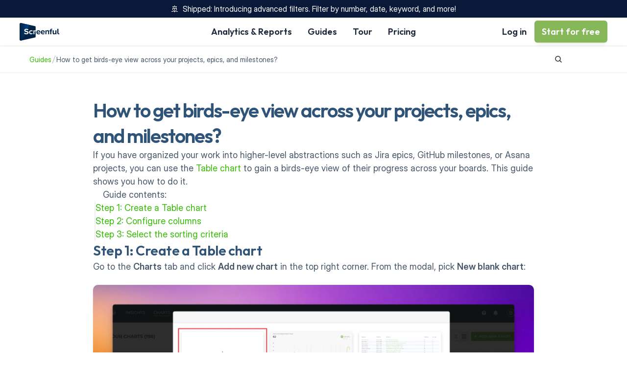

--- FILE ---
content_type: text/html
request_url: https://screenful.com/guide/how-to-get-birds-eye-view-across-your-projects-epics-and-milestones
body_size: 41398
content:
<!doctype html>
<!-- Made in Framer · framer.com ✨ -->
<!-- Published Jan 16, 2026, 10:04 AM UTC -->
<html lang="en" data-redirect-timezone="1">
<head>
    <meta charset="utf-8">
    
    
    <script>try{if(localStorage.get("__framer_force_showing_editorbar_since")){const n=document.createElement("link");n.rel = "modulepreload";n.href="https://framer.com/edit/init.mjs";document.head.appendChild(n)}}catch(e){}</script>
    <!-- Start of headStart -->
    
    <!-- End of headStart -->
    <meta name="viewport" content="width=device-width">
    <meta name="generator" content="Framer b2f4b2d">
    <title>How to get birds-eye view across your projects, epics, and milestones? - Screenful Guide</title>
    <meta name="description" content="Get a birds-eye view of your projects, epics, and milestones with Screenful. Learn how to track progress and improve project oversight.">
    <meta name="framer-search-index" content="https://framerusercontent.com/sites/77acRsSlGtYhOgVxFmVO8k/searchIndex-Quq3kkpihIVA.json">
    <meta name="framer-search-index-fallback" content="https://framerusercontent.com/sites/77acRsSlGtYhOgVxFmVO8k/searchIndex-ZkEc2wtmKsXd.json">
    <meta name="framer-html-plugin" content="disable">
    <link href="https://framerusercontent.com/images/0HbLBspNno14x8SupOO3hnxGHQ.png" rel="icon" media="(prefers-color-scheme: light)">
    <link href="https://framerusercontent.com/images/0HbLBspNno14x8SupOO3hnxGHQ.png" rel="icon" media="(prefers-color-scheme: dark)">
    <!-- Open Graph / Facebook -->
    <meta property="og:type" content="website">
    <meta property="og:title" content="How to get birds-eye view across your projects, epics, and milestones? - Screenful Guide">
    <meta property="og:description" content="Get a birds-eye view of your projects, epics, and milestones with Screenful. Learn how to track progress and improve project oversight.">
    <meta property="og:image" content="https://framerusercontent.com/images/BAY8X5YjXUQTWW8sVKAis1J78p4.jpg">
    <!-- Twitter -->
    <meta name="twitter:card" content="summary_large_image">
    <meta name="twitter:title" content="How to get birds-eye view across your projects, epics, and milestones? - Screenful Guide">
    <meta name="twitter:description" content="Get a birds-eye view of your projects, epics, and milestones with Screenful. Learn how to track progress and improve project oversight.">
    <meta name="twitter:image" content="https://framerusercontent.com/images/BAY8X5YjXUQTWW8sVKAis1J78p4.jpg">
    
    <style data-framer-font-css>/* latin-ext */
@font-face {
  font-family: 'DM Sans';
  font-style: normal;
  font-weight: 400;
  font-display: swap;
  src: url(https://fonts.gstatic.com/s/dmsans/v17/rP2Yp2ywxg089UriI5-g4vlH9VoD8Cmcqbu6-K6h9Q.woff2) format('woff2');
  unicode-range: U+0100-02BA, U+02BD-02C5, U+02C7-02CC, U+02CE-02D7, U+02DD-02FF, U+0304, U+0308, U+0329, U+1D00-1DBF, U+1E00-1E9F, U+1EF2-1EFF, U+2020, U+20A0-20AB, U+20AD-20C0, U+2113, U+2C60-2C7F, U+A720-A7FF;
}
/* latin */
@font-face {
  font-family: 'DM Sans';
  font-style: normal;
  font-weight: 400;
  font-display: swap;
  src: url(https://fonts.gstatic.com/s/dmsans/v17/rP2Yp2ywxg089UriI5-g4vlH9VoD8Cmcqbu0-K4.woff2) format('woff2');
  unicode-range: U+0000-00FF, U+0131, U+0152-0153, U+02BB-02BC, U+02C6, U+02DA, U+02DC, U+0304, U+0308, U+0329, U+2000-206F, U+20AC, U+2122, U+2191, U+2193, U+2212, U+2215, U+FEFF, U+FFFD;
}
/* latin-ext */
@font-face {
  font-family: 'DM Sans';
  font-style: normal;
  font-weight: 700;
  font-display: swap;
  src: url(https://fonts.gstatic.com/s/dmsans/v17/rP2Yp2ywxg089UriI5-g4vlH9VoD8Cmcqbu6-K6h9Q.woff2) format('woff2');
  unicode-range: U+0100-02BA, U+02BD-02C5, U+02C7-02CC, U+02CE-02D7, U+02DD-02FF, U+0304, U+0308, U+0329, U+1D00-1DBF, U+1E00-1E9F, U+1EF2-1EFF, U+2020, U+20A0-20AB, U+20AD-20C0, U+2113, U+2C60-2C7F, U+A720-A7FF;
}
/* latin */
@font-face {
  font-family: 'DM Sans';
  font-style: normal;
  font-weight: 700;
  font-display: swap;
  src: url(https://fonts.gstatic.com/s/dmsans/v17/rP2Yp2ywxg089UriI5-g4vlH9VoD8Cmcqbu0-K4.woff2) format('woff2');
  unicode-range: U+0000-00FF, U+0131, U+0152-0153, U+02BB-02BC, U+02C6, U+02DA, U+02DC, U+0304, U+0308, U+0329, U+2000-206F, U+20AC, U+2122, U+2191, U+2193, U+2212, U+2215, U+FEFF, U+FFFD;
}
/* cyrillic-ext */
@font-face {
  font-family: 'IBM Plex Sans';
  font-style: normal;
  font-weight: 400;
  font-stretch: 100%;
  font-display: swap;
  src: url(https://fonts.gstatic.com/s/ibmplexsans/v23/zYXzKVElMYYaJe8bpLHnCwDKr932-G7dytD-Dmu1syxTKYbABA.woff2) format('woff2');
  unicode-range: U+0460-052F, U+1C80-1C8A, U+20B4, U+2DE0-2DFF, U+A640-A69F, U+FE2E-FE2F;
}
/* cyrillic */
@font-face {
  font-family: 'IBM Plex Sans';
  font-style: normal;
  font-weight: 400;
  font-stretch: 100%;
  font-display: swap;
  src: url(https://fonts.gstatic.com/s/ibmplexsans/v23/zYXzKVElMYYaJe8bpLHnCwDKr932-G7dytD-Dmu1syxaKYbABA.woff2) format('woff2');
  unicode-range: U+0301, U+0400-045F, U+0490-0491, U+04B0-04B1, U+2116;
}
/* greek */
@font-face {
  font-family: 'IBM Plex Sans';
  font-style: normal;
  font-weight: 400;
  font-stretch: 100%;
  font-display: swap;
  src: url(https://fonts.gstatic.com/s/ibmplexsans/v23/zYXzKVElMYYaJe8bpLHnCwDKr932-G7dytD-Dmu1syxdKYbABA.woff2) format('woff2');
  unicode-range: U+0370-0377, U+037A-037F, U+0384-038A, U+038C, U+038E-03A1, U+03A3-03FF;
}
/* vietnamese */
@font-face {
  font-family: 'IBM Plex Sans';
  font-style: normal;
  font-weight: 400;
  font-stretch: 100%;
  font-display: swap;
  src: url(https://fonts.gstatic.com/s/ibmplexsans/v23/zYXzKVElMYYaJe8bpLHnCwDKr932-G7dytD-Dmu1syxRKYbABA.woff2) format('woff2');
  unicode-range: U+0102-0103, U+0110-0111, U+0128-0129, U+0168-0169, U+01A0-01A1, U+01AF-01B0, U+0300-0301, U+0303-0304, U+0308-0309, U+0323, U+0329, U+1EA0-1EF9, U+20AB;
}
/* latin-ext */
@font-face {
  font-family: 'IBM Plex Sans';
  font-style: normal;
  font-weight: 400;
  font-stretch: 100%;
  font-display: swap;
  src: url(https://fonts.gstatic.com/s/ibmplexsans/v23/zYXzKVElMYYaJe8bpLHnCwDKr932-G7dytD-Dmu1syxQKYbABA.woff2) format('woff2');
  unicode-range: U+0100-02BA, U+02BD-02C5, U+02C7-02CC, U+02CE-02D7, U+02DD-02FF, U+0304, U+0308, U+0329, U+1D00-1DBF, U+1E00-1E9F, U+1EF2-1EFF, U+2020, U+20A0-20AB, U+20AD-20C0, U+2113, U+2C60-2C7F, U+A720-A7FF;
}
/* latin */
@font-face {
  font-family: 'IBM Plex Sans';
  font-style: normal;
  font-weight: 400;
  font-stretch: 100%;
  font-display: swap;
  src: url(https://fonts.gstatic.com/s/ibmplexsans/v23/zYXzKVElMYYaJe8bpLHnCwDKr932-G7dytD-Dmu1syxeKYY.woff2) format('woff2');
  unicode-range: U+0000-00FF, U+0131, U+0152-0153, U+02BB-02BC, U+02C6, U+02DA, U+02DC, U+0304, U+0308, U+0329, U+2000-206F, U+20AC, U+2122, U+2191, U+2193, U+2212, U+2215, U+FEFF, U+FFFD;
}
/* cyrillic-ext */
@font-face {
  font-family: 'IBM Plex Sans';
  font-style: normal;
  font-weight: 500;
  font-stretch: 100%;
  font-display: swap;
  src: url(https://fonts.gstatic.com/s/ibmplexsans/v23/zYXzKVElMYYaJe8bpLHnCwDKr932-G7dytD-Dmu1syxTKYbABA.woff2) format('woff2');
  unicode-range: U+0460-052F, U+1C80-1C8A, U+20B4, U+2DE0-2DFF, U+A640-A69F, U+FE2E-FE2F;
}
/* cyrillic */
@font-face {
  font-family: 'IBM Plex Sans';
  font-style: normal;
  font-weight: 500;
  font-stretch: 100%;
  font-display: swap;
  src: url(https://fonts.gstatic.com/s/ibmplexsans/v23/zYXzKVElMYYaJe8bpLHnCwDKr932-G7dytD-Dmu1syxaKYbABA.woff2) format('woff2');
  unicode-range: U+0301, U+0400-045F, U+0490-0491, U+04B0-04B1, U+2116;
}
/* greek */
@font-face {
  font-family: 'IBM Plex Sans';
  font-style: normal;
  font-weight: 500;
  font-stretch: 100%;
  font-display: swap;
  src: url(https://fonts.gstatic.com/s/ibmplexsans/v23/zYXzKVElMYYaJe8bpLHnCwDKr932-G7dytD-Dmu1syxdKYbABA.woff2) format('woff2');
  unicode-range: U+0370-0377, U+037A-037F, U+0384-038A, U+038C, U+038E-03A1, U+03A3-03FF;
}
/* vietnamese */
@font-face {
  font-family: 'IBM Plex Sans';
  font-style: normal;
  font-weight: 500;
  font-stretch: 100%;
  font-display: swap;
  src: url(https://fonts.gstatic.com/s/ibmplexsans/v23/zYXzKVElMYYaJe8bpLHnCwDKr932-G7dytD-Dmu1syxRKYbABA.woff2) format('woff2');
  unicode-range: U+0102-0103, U+0110-0111, U+0128-0129, U+0168-0169, U+01A0-01A1, U+01AF-01B0, U+0300-0301, U+0303-0304, U+0308-0309, U+0323, U+0329, U+1EA0-1EF9, U+20AB;
}
/* latin-ext */
@font-face {
  font-family: 'IBM Plex Sans';
  font-style: normal;
  font-weight: 500;
  font-stretch: 100%;
  font-display: swap;
  src: url(https://fonts.gstatic.com/s/ibmplexsans/v23/zYXzKVElMYYaJe8bpLHnCwDKr932-G7dytD-Dmu1syxQKYbABA.woff2) format('woff2');
  unicode-range: U+0100-02BA, U+02BD-02C5, U+02C7-02CC, U+02CE-02D7, U+02DD-02FF, U+0304, U+0308, U+0329, U+1D00-1DBF, U+1E00-1E9F, U+1EF2-1EFF, U+2020, U+20A0-20AB, U+20AD-20C0, U+2113, U+2C60-2C7F, U+A720-A7FF;
}
/* latin */
@font-face {
  font-family: 'IBM Plex Sans';
  font-style: normal;
  font-weight: 500;
  font-stretch: 100%;
  font-display: swap;
  src: url(https://fonts.gstatic.com/s/ibmplexsans/v23/zYXzKVElMYYaJe8bpLHnCwDKr932-G7dytD-Dmu1syxeKYY.woff2) format('woff2');
  unicode-range: U+0000-00FF, U+0131, U+0152-0153, U+02BB-02BC, U+02C6, U+02DA, U+02DC, U+0304, U+0308, U+0329, U+2000-206F, U+20AC, U+2122, U+2191, U+2193, U+2212, U+2215, U+FEFF, U+FFFD;
}
/* cyrillic-ext */
@font-face {
  font-family: 'IBM Plex Sans';
  font-style: normal;
  font-weight: 600;
  font-stretch: 100%;
  font-display: swap;
  src: url(https://fonts.gstatic.com/s/ibmplexsans/v23/zYXzKVElMYYaJe8bpLHnCwDKr932-G7dytD-Dmu1syxTKYbABA.woff2) format('woff2');
  unicode-range: U+0460-052F, U+1C80-1C8A, U+20B4, U+2DE0-2DFF, U+A640-A69F, U+FE2E-FE2F;
}
/* cyrillic */
@font-face {
  font-family: 'IBM Plex Sans';
  font-style: normal;
  font-weight: 600;
  font-stretch: 100%;
  font-display: swap;
  src: url(https://fonts.gstatic.com/s/ibmplexsans/v23/zYXzKVElMYYaJe8bpLHnCwDKr932-G7dytD-Dmu1syxaKYbABA.woff2) format('woff2');
  unicode-range: U+0301, U+0400-045F, U+0490-0491, U+04B0-04B1, U+2116;
}
/* greek */
@font-face {
  font-family: 'IBM Plex Sans';
  font-style: normal;
  font-weight: 600;
  font-stretch: 100%;
  font-display: swap;
  src: url(https://fonts.gstatic.com/s/ibmplexsans/v23/zYXzKVElMYYaJe8bpLHnCwDKr932-G7dytD-Dmu1syxdKYbABA.woff2) format('woff2');
  unicode-range: U+0370-0377, U+037A-037F, U+0384-038A, U+038C, U+038E-03A1, U+03A3-03FF;
}
/* vietnamese */
@font-face {
  font-family: 'IBM Plex Sans';
  font-style: normal;
  font-weight: 600;
  font-stretch: 100%;
  font-display: swap;
  src: url(https://fonts.gstatic.com/s/ibmplexsans/v23/zYXzKVElMYYaJe8bpLHnCwDKr932-G7dytD-Dmu1syxRKYbABA.woff2) format('woff2');
  unicode-range: U+0102-0103, U+0110-0111, U+0128-0129, U+0168-0169, U+01A0-01A1, U+01AF-01B0, U+0300-0301, U+0303-0304, U+0308-0309, U+0323, U+0329, U+1EA0-1EF9, U+20AB;
}
/* latin-ext */
@font-face {
  font-family: 'IBM Plex Sans';
  font-style: normal;
  font-weight: 600;
  font-stretch: 100%;
  font-display: swap;
  src: url(https://fonts.gstatic.com/s/ibmplexsans/v23/zYXzKVElMYYaJe8bpLHnCwDKr932-G7dytD-Dmu1syxQKYbABA.woff2) format('woff2');
  unicode-range: U+0100-02BA, U+02BD-02C5, U+02C7-02CC, U+02CE-02D7, U+02DD-02FF, U+0304, U+0308, U+0329, U+1D00-1DBF, U+1E00-1E9F, U+1EF2-1EFF, U+2020, U+20A0-20AB, U+20AD-20C0, U+2113, U+2C60-2C7F, U+A720-A7FF;
}
/* latin */
@font-face {
  font-family: 'IBM Plex Sans';
  font-style: normal;
  font-weight: 600;
  font-stretch: 100%;
  font-display: swap;
  src: url(https://fonts.gstatic.com/s/ibmplexsans/v23/zYXzKVElMYYaJe8bpLHnCwDKr932-G7dytD-Dmu1syxeKYY.woff2) format('woff2');
  unicode-range: U+0000-00FF, U+0131, U+0152-0153, U+02BB-02BC, U+02C6, U+02DA, U+02DC, U+0304, U+0308, U+0329, U+2000-206F, U+20AC, U+2122, U+2191, U+2193, U+2212, U+2215, U+FEFF, U+FFFD;
}
/* latin */
@font-face {
  font-family: 'Junge';
  font-style: normal;
  font-weight: 400;
  font-display: swap;
  src: url(https://fonts.gstatic.com/s/junge/v26/gokgH670Gl1lUpAatBE.woff2) format('woff2');
  unicode-range: U+0000-00FF, U+0131, U+0152-0153, U+02BB-02BC, U+02C6, U+02DA, U+02DC, U+0304, U+0308, U+0329, U+2000-206F, U+20AC, U+2122, U+2191, U+2193, U+2212, U+2215, U+FEFF, U+FFFD;
}
/* cyrillic-ext */
@font-face {
  font-family: 'Manrope';
  font-style: normal;
  font-weight: 700;
  font-display: swap;
  src: url(https://fonts.gstatic.com/s/manrope/v20/xn7gYHE41ni1AdIRggqxSuXd.woff2) format('woff2');
  unicode-range: U+0460-052F, U+1C80-1C8A, U+20B4, U+2DE0-2DFF, U+A640-A69F, U+FE2E-FE2F;
}
/* cyrillic */
@font-face {
  font-family: 'Manrope';
  font-style: normal;
  font-weight: 700;
  font-display: swap;
  src: url(https://fonts.gstatic.com/s/manrope/v20/xn7gYHE41ni1AdIRggOxSuXd.woff2) format('woff2');
  unicode-range: U+0301, U+0400-045F, U+0490-0491, U+04B0-04B1, U+2116;
}
/* greek */
@font-face {
  font-family: 'Manrope';
  font-style: normal;
  font-weight: 700;
  font-display: swap;
  src: url(https://fonts.gstatic.com/s/manrope/v20/xn7gYHE41ni1AdIRggSxSuXd.woff2) format('woff2');
  unicode-range: U+0370-0377, U+037A-037F, U+0384-038A, U+038C, U+038E-03A1, U+03A3-03FF;
}
/* vietnamese */
@font-face {
  font-family: 'Manrope';
  font-style: normal;
  font-weight: 700;
  font-display: swap;
  src: url(https://fonts.gstatic.com/s/manrope/v20/xn7gYHE41ni1AdIRggixSuXd.woff2) format('woff2');
  unicode-range: U+0102-0103, U+0110-0111, U+0128-0129, U+0168-0169, U+01A0-01A1, U+01AF-01B0, U+0300-0301, U+0303-0304, U+0308-0309, U+0323, U+0329, U+1EA0-1EF9, U+20AB;
}
/* latin-ext */
@font-face {
  font-family: 'Manrope';
  font-style: normal;
  font-weight: 700;
  font-display: swap;
  src: url(https://fonts.gstatic.com/s/manrope/v20/xn7gYHE41ni1AdIRggmxSuXd.woff2) format('woff2');
  unicode-range: U+0100-02BA, U+02BD-02C5, U+02C7-02CC, U+02CE-02D7, U+02DD-02FF, U+0304, U+0308, U+0329, U+1D00-1DBF, U+1E00-1E9F, U+1EF2-1EFF, U+2020, U+20A0-20AB, U+20AD-20C0, U+2113, U+2C60-2C7F, U+A720-A7FF;
}
/* latin */
@font-face {
  font-family: 'Manrope';
  font-style: normal;
  font-weight: 700;
  font-display: swap;
  src: url(https://fonts.gstatic.com/s/manrope/v20/xn7gYHE41ni1AdIRggexSg.woff2) format('woff2');
  unicode-range: U+0000-00FF, U+0131, U+0152-0153, U+02BB-02BC, U+02C6, U+02DA, U+02DC, U+0304, U+0308, U+0329, U+2000-206F, U+20AC, U+2122, U+2191, U+2193, U+2212, U+2215, U+FEFF, U+FFFD;
}
/* cyrillic-ext */
@font-face {
  font-family: 'Manrope';
  font-style: normal;
  font-weight: 800;
  font-display: swap;
  src: url(https://fonts.gstatic.com/s/manrope/v20/xn7gYHE41ni1AdIRggqxSuXd.woff2) format('woff2');
  unicode-range: U+0460-052F, U+1C80-1C8A, U+20B4, U+2DE0-2DFF, U+A640-A69F, U+FE2E-FE2F;
}
/* cyrillic */
@font-face {
  font-family: 'Manrope';
  font-style: normal;
  font-weight: 800;
  font-display: swap;
  src: url(https://fonts.gstatic.com/s/manrope/v20/xn7gYHE41ni1AdIRggOxSuXd.woff2) format('woff2');
  unicode-range: U+0301, U+0400-045F, U+0490-0491, U+04B0-04B1, U+2116;
}
/* greek */
@font-face {
  font-family: 'Manrope';
  font-style: normal;
  font-weight: 800;
  font-display: swap;
  src: url(https://fonts.gstatic.com/s/manrope/v20/xn7gYHE41ni1AdIRggSxSuXd.woff2) format('woff2');
  unicode-range: U+0370-0377, U+037A-037F, U+0384-038A, U+038C, U+038E-03A1, U+03A3-03FF;
}
/* vietnamese */
@font-face {
  font-family: 'Manrope';
  font-style: normal;
  font-weight: 800;
  font-display: swap;
  src: url(https://fonts.gstatic.com/s/manrope/v20/xn7gYHE41ni1AdIRggixSuXd.woff2) format('woff2');
  unicode-range: U+0102-0103, U+0110-0111, U+0128-0129, U+0168-0169, U+01A0-01A1, U+01AF-01B0, U+0300-0301, U+0303-0304, U+0308-0309, U+0323, U+0329, U+1EA0-1EF9, U+20AB;
}
/* latin-ext */
@font-face {
  font-family: 'Manrope';
  font-style: normal;
  font-weight: 800;
  font-display: swap;
  src: url(https://fonts.gstatic.com/s/manrope/v20/xn7gYHE41ni1AdIRggmxSuXd.woff2) format('woff2');
  unicode-range: U+0100-02BA, U+02BD-02C5, U+02C7-02CC, U+02CE-02D7, U+02DD-02FF, U+0304, U+0308, U+0329, U+1D00-1DBF, U+1E00-1E9F, U+1EF2-1EFF, U+2020, U+20A0-20AB, U+20AD-20C0, U+2113, U+2C60-2C7F, U+A720-A7FF;
}
/* latin */
@font-face {
  font-family: 'Manrope';
  font-style: normal;
  font-weight: 800;
  font-display: swap;
  src: url(https://fonts.gstatic.com/s/manrope/v20/xn7gYHE41ni1AdIRggexSg.woff2) format('woff2');
  unicode-range: U+0000-00FF, U+0131, U+0152-0153, U+02BB-02BC, U+02C6, U+02DA, U+02DC, U+0304, U+0308, U+0329, U+2000-206F, U+20AC, U+2122, U+2191, U+2193, U+2212, U+2215, U+FEFF, U+FFFD;
}
/* cyrillic-ext */
@font-face {
  font-family: 'Montserrat';
  font-style: normal;
  font-weight: 400;
  font-display: swap;
  src: url(https://fonts.gstatic.com/s/montserrat/v31/JTUSjIg1_i6t8kCHKm459WRhyzbi.woff2) format('woff2');
  unicode-range: U+0460-052F, U+1C80-1C8A, U+20B4, U+2DE0-2DFF, U+A640-A69F, U+FE2E-FE2F;
}
/* cyrillic */
@font-face {
  font-family: 'Montserrat';
  font-style: normal;
  font-weight: 400;
  font-display: swap;
  src: url(https://fonts.gstatic.com/s/montserrat/v31/JTUSjIg1_i6t8kCHKm459W1hyzbi.woff2) format('woff2');
  unicode-range: U+0301, U+0400-045F, U+0490-0491, U+04B0-04B1, U+2116;
}
/* vietnamese */
@font-face {
  font-family: 'Montserrat';
  font-style: normal;
  font-weight: 400;
  font-display: swap;
  src: url(https://fonts.gstatic.com/s/montserrat/v31/JTUSjIg1_i6t8kCHKm459WZhyzbi.woff2) format('woff2');
  unicode-range: U+0102-0103, U+0110-0111, U+0128-0129, U+0168-0169, U+01A0-01A1, U+01AF-01B0, U+0300-0301, U+0303-0304, U+0308-0309, U+0323, U+0329, U+1EA0-1EF9, U+20AB;
}
/* latin-ext */
@font-face {
  font-family: 'Montserrat';
  font-style: normal;
  font-weight: 400;
  font-display: swap;
  src: url(https://fonts.gstatic.com/s/montserrat/v31/JTUSjIg1_i6t8kCHKm459Wdhyzbi.woff2) format('woff2');
  unicode-range: U+0100-02BA, U+02BD-02C5, U+02C7-02CC, U+02CE-02D7, U+02DD-02FF, U+0304, U+0308, U+0329, U+1D00-1DBF, U+1E00-1E9F, U+1EF2-1EFF, U+2020, U+20A0-20AB, U+20AD-20C0, U+2113, U+2C60-2C7F, U+A720-A7FF;
}
/* latin */
@font-face {
  font-family: 'Montserrat';
  font-style: normal;
  font-weight: 400;
  font-display: swap;
  src: url(https://fonts.gstatic.com/s/montserrat/v31/JTUSjIg1_i6t8kCHKm459Wlhyw.woff2) format('woff2');
  unicode-range: U+0000-00FF, U+0131, U+0152-0153, U+02BB-02BC, U+02C6, U+02DA, U+02DC, U+0304, U+0308, U+0329, U+2000-206F, U+20AC, U+2122, U+2191, U+2193, U+2212, U+2215, U+FEFF, U+FFFD;
}
/* cyrillic-ext */
@font-face {
  font-family: 'Montserrat';
  font-style: normal;
  font-weight: 600;
  font-display: swap;
  src: url(https://fonts.gstatic.com/s/montserrat/v31/JTUSjIg1_i6t8kCHKm459WRhyzbi.woff2) format('woff2');
  unicode-range: U+0460-052F, U+1C80-1C8A, U+20B4, U+2DE0-2DFF, U+A640-A69F, U+FE2E-FE2F;
}
/* cyrillic */
@font-face {
  font-family: 'Montserrat';
  font-style: normal;
  font-weight: 600;
  font-display: swap;
  src: url(https://fonts.gstatic.com/s/montserrat/v31/JTUSjIg1_i6t8kCHKm459W1hyzbi.woff2) format('woff2');
  unicode-range: U+0301, U+0400-045F, U+0490-0491, U+04B0-04B1, U+2116;
}
/* vietnamese */
@font-face {
  font-family: 'Montserrat';
  font-style: normal;
  font-weight: 600;
  font-display: swap;
  src: url(https://fonts.gstatic.com/s/montserrat/v31/JTUSjIg1_i6t8kCHKm459WZhyzbi.woff2) format('woff2');
  unicode-range: U+0102-0103, U+0110-0111, U+0128-0129, U+0168-0169, U+01A0-01A1, U+01AF-01B0, U+0300-0301, U+0303-0304, U+0308-0309, U+0323, U+0329, U+1EA0-1EF9, U+20AB;
}
/* latin-ext */
@font-face {
  font-family: 'Montserrat';
  font-style: normal;
  font-weight: 600;
  font-display: swap;
  src: url(https://fonts.gstatic.com/s/montserrat/v31/JTUSjIg1_i6t8kCHKm459Wdhyzbi.woff2) format('woff2');
  unicode-range: U+0100-02BA, U+02BD-02C5, U+02C7-02CC, U+02CE-02D7, U+02DD-02FF, U+0304, U+0308, U+0329, U+1D00-1DBF, U+1E00-1E9F, U+1EF2-1EFF, U+2020, U+20A0-20AB, U+20AD-20C0, U+2113, U+2C60-2C7F, U+A720-A7FF;
}
/* latin */
@font-face {
  font-family: 'Montserrat';
  font-style: normal;
  font-weight: 600;
  font-display: swap;
  src: url(https://fonts.gstatic.com/s/montserrat/v31/JTUSjIg1_i6t8kCHKm459Wlhyw.woff2) format('woff2');
  unicode-range: U+0000-00FF, U+0131, U+0152-0153, U+02BB-02BC, U+02C6, U+02DA, U+02DC, U+0304, U+0308, U+0329, U+2000-206F, U+20AC, U+2122, U+2191, U+2193, U+2212, U+2215, U+FEFF, U+FFFD;
}
/* cyrillic-ext */
@font-face {
  font-family: 'Fragment Mono';
  font-style: normal;
  font-weight: 400;
  src: url(https://fonts.gstatic.com/s/fragmentmono/v6/4iCr6K5wfMRRjxp0DA6-2CLnB45HhrUI.woff2) format('woff2');
  unicode-range: U+0460-052F, U+1C80-1C8A, U+20B4, U+2DE0-2DFF, U+A640-A69F, U+FE2E-FE2F;
}
/* latin-ext */
@font-face {
  font-family: 'Fragment Mono';
  font-style: normal;
  font-weight: 400;
  src: url(https://fonts.gstatic.com/s/fragmentmono/v6/4iCr6K5wfMRRjxp0DA6-2CLnB41HhrUI.woff2) format('woff2');
  unicode-range: U+0100-02BA, U+02BD-02C5, U+02C7-02CC, U+02CE-02D7, U+02DD-02FF, U+0304, U+0308, U+0329, U+1D00-1DBF, U+1E00-1E9F, U+1EF2-1EFF, U+2020, U+20A0-20AB, U+20AD-20C0, U+2113, U+2C60-2C7F, U+A720-A7FF;
}
/* latin */
@font-face {
  font-family: 'Fragment Mono';
  font-style: normal;
  font-weight: 400;
  src: url(https://fonts.gstatic.com/s/fragmentmono/v6/4iCr6K5wfMRRjxp0DA6-2CLnB4NHhg.woff2) format('woff2');
  unicode-range: U+0000-00FF, U+0131, U+0152-0153, U+02BB-02BC, U+02C6, U+02DA, U+02DC, U+0304, U+0308, U+0329, U+2000-206F, U+20AC, U+2122, U+2191, U+2193, U+2212, U+2215, U+FEFF, U+FFFD;
}
/* cyrillic-ext */
@font-face {
  font-family: 'Roboto Mono';
  font-style: normal;
  font-weight: 500;
  src: url(https://fonts.gstatic.com/s/robotomono/v31/L0xuDF4xlVMF-BfR8bXMIhJHg45mwgGEFl0_7Pq_SeW4Ep0.woff2) format('woff2');
  unicode-range: U+0460-052F, U+1C80-1C8A, U+20B4, U+2DE0-2DFF, U+A640-A69F, U+FE2E-FE2F;
}
/* cyrillic */
@font-face {
  font-family: 'Roboto Mono';
  font-style: normal;
  font-weight: 500;
  src: url(https://fonts.gstatic.com/s/robotomono/v31/L0xuDF4xlVMF-BfR8bXMIhJHg45mwgGEFl0_7Pq_QOW4Ep0.woff2) format('woff2');
  unicode-range: U+0301, U+0400-045F, U+0490-0491, U+04B0-04B1, U+2116;
}
/* greek */
@font-face {
  font-family: 'Roboto Mono';
  font-style: normal;
  font-weight: 500;
  src: url(https://fonts.gstatic.com/s/robotomono/v31/L0xuDF4xlVMF-BfR8bXMIhJHg45mwgGEFl0_7Pq_R-W4Ep0.woff2) format('woff2');
  unicode-range: U+0370-0377, U+037A-037F, U+0384-038A, U+038C, U+038E-03A1, U+03A3-03FF;
}
/* vietnamese */
@font-face {
  font-family: 'Roboto Mono';
  font-style: normal;
  font-weight: 500;
  src: url(https://fonts.gstatic.com/s/robotomono/v31/L0xuDF4xlVMF-BfR8bXMIhJHg45mwgGEFl0_7Pq_S-W4Ep0.woff2) format('woff2');
  unicode-range: U+0102-0103, U+0110-0111, U+0128-0129, U+0168-0169, U+01A0-01A1, U+01AF-01B0, U+0300-0301, U+0303-0304, U+0308-0309, U+0323, U+0329, U+1EA0-1EF9, U+20AB;
}
/* latin-ext */
@font-face {
  font-family: 'Roboto Mono';
  font-style: normal;
  font-weight: 500;
  src: url(https://fonts.gstatic.com/s/robotomono/v31/L0xuDF4xlVMF-BfR8bXMIhJHg45mwgGEFl0_7Pq_SuW4Ep0.woff2) format('woff2');
  unicode-range: U+0100-02BA, U+02BD-02C5, U+02C7-02CC, U+02CE-02D7, U+02DD-02FF, U+0304, U+0308, U+0329, U+1D00-1DBF, U+1E00-1E9F, U+1EF2-1EFF, U+2020, U+20A0-20AB, U+20AD-20C0, U+2113, U+2C60-2C7F, U+A720-A7FF;
}
/* latin */
@font-face {
  font-family: 'Roboto Mono';
  font-style: normal;
  font-weight: 500;
  src: url(https://fonts.gstatic.com/s/robotomono/v31/L0xuDF4xlVMF-BfR8bXMIhJHg45mwgGEFl0_7Pq_ROW4.woff2) format('woff2');
  unicode-range: U+0000-00FF, U+0131, U+0152-0153, U+02BB-02BC, U+02C6, U+02DA, U+02DC, U+0304, U+0308, U+0329, U+2000-206F, U+20AC, U+2122, U+2191, U+2193, U+2212, U+2215, U+FEFF, U+FFFD;
}

@font-face { font-family: "Inter"; src: url("https://framerusercontent.com/assets/5vvr9Vy74if2I6bQbJvbw7SY1pQ.woff2"); font-display: swap; font-style: normal; font-weight: 400; unicode-range: U+0460-052F, U+1C80-1C88, U+20B4, U+2DE0-2DFF, U+A640-A69F, U+FE2E-FE2F }
@font-face { font-family: "Inter"; src: url("https://framerusercontent.com/assets/EOr0mi4hNtlgWNn9if640EZzXCo.woff2"); font-display: swap; font-style: normal; font-weight: 400; unicode-range: U+0301, U+0400-045F, U+0490-0491, U+04B0-04B1, U+2116 }
@font-face { font-family: "Inter"; src: url("https://framerusercontent.com/assets/Y9k9QrlZAqio88Klkmbd8VoMQc.woff2"); font-display: swap; font-style: normal; font-weight: 400; unicode-range: U+1F00-1FFF }
@font-face { font-family: "Inter"; src: url("https://framerusercontent.com/assets/OYrD2tBIBPvoJXiIHnLoOXnY9M.woff2"); font-display: swap; font-style: normal; font-weight: 400; unicode-range: U+0370-03FF }
@font-face { font-family: "Inter"; src: url("https://framerusercontent.com/assets/JeYwfuaPfZHQhEG8U5gtPDZ7WQ.woff2"); font-display: swap; font-style: normal; font-weight: 400; unicode-range: U+0100-024F, U+0259, U+1E00-1EFF, U+2020, U+20A0-20AB, U+20AD-20CF, U+2113, U+2C60-2C7F, U+A720-A7FF }
@font-face { font-family: "Inter"; src: url("https://framerusercontent.com/assets/GrgcKwrN6d3Uz8EwcLHZxwEfC4.woff2"); font-display: swap; font-style: normal; font-weight: 400; unicode-range: U+0000-00FF, U+0131, U+0152-0153, U+02BB-02BC, U+02C6, U+02DA, U+02DC, U+2000-206F, U+2070, U+2074-207E, U+2080-208E, U+20AC, U+2122, U+2191, U+2193, U+2212, U+2215, U+FEFF, U+FFFD }
@font-face { font-family: "Inter"; src: url("https://framerusercontent.com/assets/b6Y37FthZeALduNqHicBT6FutY.woff2"); font-display: swap; font-style: normal; font-weight: 400; unicode-range: U+0102-0103, U+0110-0111, U+0128-0129, U+0168-0169, U+01A0-01A1, U+01AF-01B0, U+1EA0-1EF9, U+20AB }
@font-face { font-family: "Inter"; src: url("https://framerusercontent.com/assets/vQyevYAyHtARFwPqUzQGpnDs.woff2"); font-display: swap; font-style: normal; font-weight: 400; unicode-range: U+0000-00FF, U+0131, U+0152-0153, U+02BB-02BC, U+02C6, U+02DA, U+02DC, U+2000-206F, U+2074, U+20AC, U+2122, U+2191, U+2193, U+2212, U+2215, U+FEFF, U+FFFD }
@font-face { font-family: "Inter Display"; src: url("https://framerusercontent.com/assets/2uIBiALfCHVpWbHqRMZutfT7giU.woff2"); font-display: swap; font-style: normal; font-weight: 400; unicode-range: U+0460-052F, U+1C80-1C88, U+20B4, U+2DE0-2DFF, U+A640-A69F, U+FE2E-FE2F }
@font-face { font-family: "Inter Display"; src: url("https://framerusercontent.com/assets/Zwfz6xbVe5pmcWRJRgBDHnMkOkI.woff2"); font-display: swap; font-style: normal; font-weight: 400; unicode-range: U+0301, U+0400-045F, U+0490-0491, U+04B0-04B1, U+2116 }
@font-face { font-family: "Inter Display"; src: url("https://framerusercontent.com/assets/U9LaDDmbRhzX3sB8g8glTy5feTE.woff2"); font-display: swap; font-style: normal; font-weight: 400; unicode-range: U+1F00-1FFF }
@font-face { font-family: "Inter Display"; src: url("https://framerusercontent.com/assets/tVew2LzXJ1t7QfxP1gdTIdj2o0g.woff2"); font-display: swap; font-style: normal; font-weight: 400; unicode-range: U+0370-03FF }
@font-face { font-family: "Inter Display"; src: url("https://framerusercontent.com/assets/DF7bjCRmStYPqSb945lAlMfCCVQ.woff2"); font-display: swap; font-style: normal; font-weight: 400; unicode-range: U+0100-024F, U+0259, U+1E00-1EFF, U+2020, U+20A0-20AB, U+20AD-20CF, U+2113, U+2C60-2C7F, U+A720-A7FF }
@font-face { font-family: "Inter Display"; src: url("https://framerusercontent.com/assets/nCpxWS6DaPlPe0lHzStXAPCo3lw.woff2"); font-display: swap; font-style: normal; font-weight: 400; unicode-range: U+0000-00FF, U+0131, U+0152-0153, U+02BB-02BC, U+02C6, U+02DA, U+02DC, U+2000-206F, U+2074, U+20AC, U+2122, U+2191, U+2193, U+2212, U+2215, U+FEFF, U+FFFD }
@font-face { font-family: "Inter Display"; src: url("https://framerusercontent.com/assets/vebZUMjGyKkYsfcY73iwWTzLNag.woff2"); font-display: swap; font-style: normal; font-weight: 400; unicode-range: U+0102-0103, U+0110-0111, U+0128-0129, U+0168-0169, U+01A0-01A1, U+01AF-01B0, U+1EA0-1EF9, U+20AB }
@font-face { font-family: "Inter Display"; src: url("https://framerusercontent.com/assets/I11LrmuBDQZweplJ62KkVsklU5Y.woff2"); font-display: swap; font-style: normal; font-weight: 700; unicode-range: U+0460-052F, U+1C80-1C88, U+20B4, U+2DE0-2DFF, U+A640-A69F, U+FE2E-FE2F }
@font-face { font-family: "Inter Display"; src: url("https://framerusercontent.com/assets/UjFZPDy3qGuDktQM4q9CxhKfIa8.woff2"); font-display: swap; font-style: normal; font-weight: 700; unicode-range: U+0301, U+0400-045F, U+0490-0491, U+04B0-04B1, U+2116 }
@font-face { font-family: "Inter Display"; src: url("https://framerusercontent.com/assets/8exwVHJy2DhJ4N5prYlVMrEKmQ.woff2"); font-display: swap; font-style: normal; font-weight: 700; unicode-range: U+1F00-1FFF }
@font-face { font-family: "Inter Display"; src: url("https://framerusercontent.com/assets/UTeedEK21hO5jDxEUldzdScUqpg.woff2"); font-display: swap; font-style: normal; font-weight: 700; unicode-range: U+0370-03FF }
@font-face { font-family: "Inter Display"; src: url("https://framerusercontent.com/assets/Ig8B8nzy11hzIWEIYnkg91sofjo.woff2"); font-display: swap; font-style: normal; font-weight: 700; unicode-range: U+0100-024F, U+0259, U+1E00-1EFF, U+2020, U+20A0-20AB, U+20AD-20CF, U+2113, U+2C60-2C7F, U+A720-A7FF }
@font-face { font-family: "Inter Display"; src: url("https://framerusercontent.com/assets/n9CXKI3tsmCPeC6MCT9NziShSuQ.woff2"); font-display: swap; font-style: normal; font-weight: 700; unicode-range: U+0000-00FF, U+0131, U+0152-0153, U+02BB-02BC, U+02C6, U+02DA, U+02DC, U+2000-206F, U+2074, U+20AC, U+2122, U+2191, U+2193, U+2212, U+2215, U+FEFF, U+FFFD }
@font-face { font-family: "Inter Display"; src: url("https://framerusercontent.com/assets/qctQFoJqJ9aIbRSIp0AhCQpFxn8.woff2"); font-display: swap; font-style: normal; font-weight: 700; unicode-range: U+0102-0103, U+0110-0111, U+0128-0129, U+0168-0169, U+01A0-01A1, U+01AF-01B0, U+1EA0-1EF9, U+20AB }
@font-face { font-family: "Inter Display"; src: url("https://framerusercontent.com/assets/fXvVh2JeZlehNcEhKHpHH0frSl0.woff2"); font-display: swap; font-style: italic; font-weight: 700; unicode-range: U+0460-052F, U+1C80-1C88, U+20B4, U+2DE0-2DFF, U+A640-A69F, U+FE2E-FE2F }
@font-face { font-family: "Inter Display"; src: url("https://framerusercontent.com/assets/7pScaNeb6M7n2HF2jKemDqzCIr4.woff2"); font-display: swap; font-style: italic; font-weight: 700; unicode-range: U+0301, U+0400-045F, U+0490-0491, U+04B0-04B1, U+2116 }
@font-face { font-family: "Inter Display"; src: url("https://framerusercontent.com/assets/qS4UjQYyATcVV9rODk0Zx9KhkY8.woff2"); font-display: swap; font-style: italic; font-weight: 700; unicode-range: U+1F00-1FFF }
@font-face { font-family: "Inter Display"; src: url("https://framerusercontent.com/assets/VfD2n20yM7v0hrUEBHEyafsmMBY.woff2"); font-display: swap; font-style: italic; font-weight: 700; unicode-range: U+0370-03FF }
@font-face { font-family: "Inter Display"; src: url("https://framerusercontent.com/assets/4oIO9fB59bn3cKFWz7piCj28z9s.woff2"); font-display: swap; font-style: italic; font-weight: 700; unicode-range: U+0100-024F, U+0259, U+1E00-1EFF, U+2020, U+20A0-20AB, U+20AD-20CF, U+2113, U+2C60-2C7F, U+A720-A7FF }
@font-face { font-family: "Inter Display"; src: url("https://framerusercontent.com/assets/TBccIZR9kIpkRce5i9ATfPp7a4.woff2"); font-display: swap; font-style: italic; font-weight: 700; unicode-range: U+0000-00FF, U+0131, U+0152-0153, U+02BB-02BC, U+02C6, U+02DA, U+02DC, U+2000-206F, U+2074, U+20AC, U+2122, U+2191, U+2193, U+2212, U+2215, U+FEFF, U+FFFD }
@font-face { font-family: "Inter Display"; src: url("https://framerusercontent.com/assets/F5Lmfd3fCAu7TwiYbI4DLWw4ks.woff2"); font-display: swap; font-style: italic; font-weight: 700; unicode-range: U+0102-0103, U+0110-0111, U+0128-0129, U+0168-0169, U+01A0-01A1, U+01AF-01B0, U+1EA0-1EF9, U+20AB }
@font-face { font-family: "Inter Display"; src: url("https://framerusercontent.com/assets/THWAFHoAcmqLMy81E8hCSdziVKA.woff2"); font-display: swap; font-style: italic; font-weight: 400; unicode-range: U+0460-052F, U+1C80-1C88, U+20B4, U+2DE0-2DFF, U+A640-A69F, U+FE2E-FE2F }
@font-face { font-family: "Inter Display"; src: url("https://framerusercontent.com/assets/sQxGYWDlRkDr0eOKqiNRl6g5rs.woff2"); font-display: swap; font-style: italic; font-weight: 400; unicode-range: U+0301, U+0400-045F, U+0490-0491, U+04B0-04B1, U+2116 }
@font-face { font-family: "Inter Display"; src: url("https://framerusercontent.com/assets/NNTAT1XAm8ZRkr824inYPkjNeL4.woff2"); font-display: swap; font-style: italic; font-weight: 400; unicode-range: U+1F00-1FFF }
@font-face { font-family: "Inter Display"; src: url("https://framerusercontent.com/assets/P2qr9PAWBt905929rHfxmneMUG0.woff2"); font-display: swap; font-style: italic; font-weight: 400; unicode-range: U+0370-03FF }
@font-face { font-family: "Inter Display"; src: url("https://framerusercontent.com/assets/2BmSa4TZZvFKAZg2DydxTbvKlTU.woff2"); font-display: swap; font-style: italic; font-weight: 400; unicode-range: U+0100-024F, U+0259, U+1E00-1EFF, U+2020, U+20A0-20AB, U+20AD-20CF, U+2113, U+2C60-2C7F, U+A720-A7FF }
@font-face { font-family: "Inter Display"; src: url("https://framerusercontent.com/assets/djqIk3Er2JcAcz7Rup88BdINEw.woff2"); font-display: swap; font-style: italic; font-weight: 400; unicode-range: U+0000-00FF, U+0131, U+0152-0153, U+02BB-02BC, U+02C6, U+02DA, U+02DC, U+2000-206F, U+2074, U+20AC, U+2122, U+2191, U+2193, U+2212, U+2215, U+FEFF, U+FFFD }
@font-face { font-family: "Inter Display"; src: url("https://framerusercontent.com/assets/KMFW46iYsEZaUBwXbwPc9nQm71o.woff2"); font-display: swap; font-style: italic; font-weight: 400; unicode-range: U+0102-0103, U+0110-0111, U+0128-0129, U+0168-0169, U+01A0-01A1, U+01AF-01B0, U+1EA0-1EF9, U+20AB }
@font-face { font-family: "Inter"; src: url("https://framerusercontent.com/assets/NXxvFRoY5LDh3yCm7MEP2jqYk.woff2"); font-style: normal; font-weight: 100; unicode-range: U+0460-052F, U+1C80-1C88, U+20B4, U+2DE0-2DFF, U+A640-A69F, U+FE2E-FE2F }
@font-face { font-family: "Inter"; src: url("https://framerusercontent.com/assets/5CcgcVyoWSqO1THBiISd6oCog.woff2"); font-style: normal; font-weight: 100; unicode-range: U+0301, U+0400-045F, U+0490-0491, U+04B0-04B1, U+2116 }
@font-face { font-family: "Inter"; src: url("https://framerusercontent.com/assets/MF544SVCvk3yNpLIz3pwDXFZPKM.woff2"); font-style: normal; font-weight: 100; unicode-range: U+1F00-1FFF }
@font-face { font-family: "Inter"; src: url("https://framerusercontent.com/assets/TNtxudDBkAm2RXdtU3rvTBwoM.woff2"); font-style: normal; font-weight: 100; unicode-range: U+0370-03FF }
@font-face { font-family: "Inter"; src: url("https://framerusercontent.com/assets/fIabp4VN5z7iJ3lNOz9qfNeQHc.woff2"); font-style: normal; font-weight: 100; unicode-range: U+0100-024F, U+0259, U+1E00-1EFF, U+2020, U+20A0-20AB, U+20AD-20CF, U+2113, U+2C60-2C7F, U+A720-A7FF }
@font-face { font-family: "Inter"; src: url("https://framerusercontent.com/assets/8kSLqTnVCEtjx0nu8PxTD4Nh5UU.woff2"); font-style: normal; font-weight: 100; unicode-range: U+0000-00FF, U+0131, U+0152-0153, U+02BB-02BC, U+02C6, U+02DA, U+02DC, U+2000-206F, U+2070, U+2074-207E, U+2080-208E, U+20AC, U+2122, U+2191, U+2193, U+2212, U+2215, U+FEFF, U+FFFD }
@font-face { font-family: "Inter"; src: url("https://framerusercontent.com/assets/9iRSYClnXA0RMygyIn6yjjWXJw.woff2"); font-style: normal; font-weight: 100; unicode-range: U+0102-0103, U+0110-0111, U+0128-0129, U+0168-0169, U+01A0-01A1, U+01AF-01B0, U+1EA0-1EF9, U+20AB }
@font-face { font-family: "Inter"; src: url("https://framerusercontent.com/assets/MVhJhYeDWxeyqT939zMNyw9p8.woff2"); font-style: normal; font-weight: 200; unicode-range: U+0460-052F, U+1C80-1C88, U+20B4, U+2DE0-2DFF, U+A640-A69F, U+FE2E-FE2F }
@font-face { font-family: "Inter"; src: url("https://framerusercontent.com/assets/WXQXYfAQJIi2pCJACAfWWXfIDqI.woff2"); font-style: normal; font-weight: 200; unicode-range: U+0301, U+0400-045F, U+0490-0491, U+04B0-04B1, U+2116 }
@font-face { font-family: "Inter"; src: url("https://framerusercontent.com/assets/RJeJJARdrtNUtic58kOz7hIgBuE.woff2"); font-style: normal; font-weight: 200; unicode-range: U+1F00-1FFF }
@font-face { font-family: "Inter"; src: url("https://framerusercontent.com/assets/4hBRAuM02i3fsxYDzyNvt5Az2so.woff2"); font-style: normal; font-weight: 200; unicode-range: U+0370-03FF }
@font-face { font-family: "Inter"; src: url("https://framerusercontent.com/assets/fz1JbBffNGgK7BNUI1mmbFBlgA8.woff2"); font-style: normal; font-weight: 200; unicode-range: U+0100-024F, U+0259, U+1E00-1EFF, U+2020, U+20A0-20AB, U+20AD-20CF, U+2113, U+2C60-2C7F, U+A720-A7FF }
@font-face { font-family: "Inter"; src: url("https://framerusercontent.com/assets/Z4sGWU2OKBoXPWulb5P25vULA.woff2"); font-style: normal; font-weight: 200; unicode-range: U+0000-00FF, U+0131, U+0152-0153, U+02BB-02BC, U+02C6, U+02DA, U+02DC, U+2000-206F, U+2070, U+2074-207E, U+2080-208E, U+20AC, U+2122, U+2191, U+2193, U+2212, U+2215, U+FEFF, U+FFFD }
@font-face { font-family: "Inter"; src: url("https://framerusercontent.com/assets/eIZyQwIlHYR0mnMSneEDMtqBPgw.woff2"); font-style: normal; font-weight: 200; unicode-range: U+0102-0103, U+0110-0111, U+0128-0129, U+0168-0169, U+01A0-01A1, U+01AF-01B0, U+1EA0-1EF9, U+20AB }
@font-face { font-family: "Inter"; src: url("https://framerusercontent.com/assets/BkDpl4ghaqvMi1btKFyG2tdbec.woff2"); font-display: swap; font-style: normal; font-weight: 300; unicode-range: U+0460-052F, U+1C80-1C88, U+20B4, U+2DE0-2DFF, U+A640-A69F, U+FE2E-FE2F }
@font-face { font-family: "Inter"; src: url("https://framerusercontent.com/assets/zAMK70AQRFSShJgUiaR5IiIhgzk.woff2"); font-display: swap; font-style: normal; font-weight: 300; unicode-range: U+0301, U+0400-045F, U+0490-0491, U+04B0-04B1, U+2116 }
@font-face { font-family: "Inter"; src: url("https://framerusercontent.com/assets/IETjvc5qzUaRoaruDpPSwCUM8.woff2"); font-display: swap; font-style: normal; font-weight: 300; unicode-range: U+1F00-1FFF }
@font-face { font-family: "Inter"; src: url("https://framerusercontent.com/assets/oLCoaT3ioA0fHdJnWR9W6k7NY.woff2"); font-display: swap; font-style: normal; font-weight: 300; unicode-range: U+0370-03FF }
@font-face { font-family: "Inter"; src: url("https://framerusercontent.com/assets/Sj0PCHQSBjFmEp6NBWg6FNaKc.woff2"); font-display: swap; font-style: normal; font-weight: 300; unicode-range: U+0100-024F, U+0259, U+1E00-1EFF, U+2020, U+20A0-20AB, U+20AD-20CF, U+2113, U+2C60-2C7F, U+A720-A7FF }
@font-face { font-family: "Inter"; src: url("https://framerusercontent.com/assets/aqiiD4LUKkKzXdjGL5UzHq8bo5w.woff2"); font-display: swap; font-style: normal; font-weight: 300; unicode-range: U+0000-00FF, U+0131, U+0152-0153, U+02BB-02BC, U+02C6, U+02DA, U+02DC, U+2000-206F, U+2070, U+2074-207E, U+2080-208E, U+20AC, U+2122, U+2191, U+2193, U+2212, U+2215, U+FEFF, U+FFFD }
@font-face { font-family: "Inter"; src: url("https://framerusercontent.com/assets/H4TfENUY1rh8R9UaSD6vngjJP3M.woff2"); font-display: swap; font-style: normal; font-weight: 300; unicode-range: U+0102-0103, U+0110-0111, U+0128-0129, U+0168-0169, U+01A0-01A1, U+01AF-01B0, U+1EA0-1EF9, U+20AB }
@font-face { font-family: "Inter"; src: url("https://framerusercontent.com/assets/5A3Ce6C9YYmCjpQx9M4inSaKU.woff2"); font-display: swap; font-style: normal; font-weight: 500; unicode-range: U+0460-052F, U+1C80-1C88, U+20B4, U+2DE0-2DFF, U+A640-A69F, U+FE2E-FE2F }
@font-face { font-family: "Inter"; src: url("https://framerusercontent.com/assets/Qx95Xyt0Ka3SGhinnbXIGpEIyP4.woff2"); font-display: swap; font-style: normal; font-weight: 500; unicode-range: U+0301, U+0400-045F, U+0490-0491, U+04B0-04B1, U+2116 }
@font-face { font-family: "Inter"; src: url("https://framerusercontent.com/assets/6mJuEAguuIuMog10gGvH5d3cl8.woff2"); font-display: swap; font-style: normal; font-weight: 500; unicode-range: U+1F00-1FFF }
@font-face { font-family: "Inter"; src: url("https://framerusercontent.com/assets/xYYWaj7wCU5zSQH0eXvSaS19wo.woff2"); font-display: swap; font-style: normal; font-weight: 500; unicode-range: U+0370-03FF }
@font-face { font-family: "Inter"; src: url("https://framerusercontent.com/assets/otTaNuNpVK4RbdlT7zDDdKvQBA.woff2"); font-display: swap; font-style: normal; font-weight: 500; unicode-range: U+0100-024F, U+0259, U+1E00-1EFF, U+2020, U+20A0-20AB, U+20AD-20CF, U+2113, U+2C60-2C7F, U+A720-A7FF }
@font-face { font-family: "Inter"; src: url("https://framerusercontent.com/assets/UjlFhCnUjxhNfep4oYBPqnEssyo.woff2"); font-display: swap; font-style: normal; font-weight: 500; unicode-range: U+0000-00FF, U+0131, U+0152-0153, U+02BB-02BC, U+02C6, U+02DA, U+02DC, U+2000-206F, U+2070, U+2074-207E, U+2080-208E, U+20AC, U+2122, U+2191, U+2193, U+2212, U+2215, U+FEFF, U+FFFD }
@font-face { font-family: "Inter"; src: url("https://framerusercontent.com/assets/DolVirEGb34pEXEp8t8FQBSK4.woff2"); font-display: swap; font-style: normal; font-weight: 500; unicode-range: U+0102-0103, U+0110-0111, U+0128-0129, U+0168-0169, U+01A0-01A1, U+01AF-01B0, U+1EA0-1EF9, U+20AB }
@font-face { font-family: "Inter"; src: url("https://framerusercontent.com/assets/hyOgCu0Xnghbimh0pE8QTvtt2AU.woff2"); font-display: swap; font-style: normal; font-weight: 600; unicode-range: U+0460-052F, U+1C80-1C88, U+20B4, U+2DE0-2DFF, U+A640-A69F, U+FE2E-FE2F }
@font-face { font-family: "Inter"; src: url("https://framerusercontent.com/assets/NeGmSOXrPBfEFIy5YZeHq17LEDA.woff2"); font-display: swap; font-style: normal; font-weight: 600; unicode-range: U+0301, U+0400-045F, U+0490-0491, U+04B0-04B1, U+2116 }
@font-face { font-family: "Inter"; src: url("https://framerusercontent.com/assets/oYaAX5himiTPYuN8vLWnqBbfD2s.woff2"); font-display: swap; font-style: normal; font-weight: 600; unicode-range: U+1F00-1FFF }
@font-face { font-family: "Inter"; src: url("https://framerusercontent.com/assets/lEJLP4R0yuCaMCjSXYHtJw72M.woff2"); font-display: swap; font-style: normal; font-weight: 600; unicode-range: U+0370-03FF }
@font-face { font-family: "Inter"; src: url("https://framerusercontent.com/assets/cRJyLNuTJR5jbyKzGi33wU9cqIQ.woff2"); font-display: swap; font-style: normal; font-weight: 600; unicode-range: U+0100-024F, U+0259, U+1E00-1EFF, U+2020, U+20A0-20AB, U+20AD-20CF, U+2113, U+2C60-2C7F, U+A720-A7FF }
@font-face { font-family: "Inter"; src: url("https://framerusercontent.com/assets/yDtI2UI8XcEg1W2je9XPN3Noo.woff2"); font-display: swap; font-style: normal; font-weight: 600; unicode-range: U+0000-00FF, U+0131, U+0152-0153, U+02BB-02BC, U+02C6, U+02DA, U+02DC, U+2000-206F, U+2070, U+2074-207E, U+2080-208E, U+20AC, U+2122, U+2191, U+2193, U+2212, U+2215, U+FEFF, U+FFFD }
@font-face { font-family: "Inter"; src: url("https://framerusercontent.com/assets/A0Wcc7NgXMjUuFdquHDrIZpzZw0.woff2"); font-display: swap; font-style: normal; font-weight: 600; unicode-range: U+0102-0103, U+0110-0111, U+0128-0129, U+0168-0169, U+01A0-01A1, U+01AF-01B0, U+1EA0-1EF9, U+20AB }
@font-face { font-family: "Inter"; src: url("https://framerusercontent.com/assets/DpPBYI0sL4fYLgAkX8KXOPVt7c.woff2"); font-display: swap; font-style: normal; font-weight: 700; unicode-range: U+0460-052F, U+1C80-1C88, U+20B4, U+2DE0-2DFF, U+A640-A69F, U+FE2E-FE2F }
@font-face { font-family: "Inter"; src: url("https://framerusercontent.com/assets/4RAEQdEOrcnDkhHiiCbJOw92Lk.woff2"); font-display: swap; font-style: normal; font-weight: 700; unicode-range: U+0301, U+0400-045F, U+0490-0491, U+04B0-04B1, U+2116 }
@font-face { font-family: "Inter"; src: url("https://framerusercontent.com/assets/1K3W8DizY3v4emK8Mb08YHxTbs.woff2"); font-display: swap; font-style: normal; font-weight: 700; unicode-range: U+1F00-1FFF }
@font-face { font-family: "Inter"; src: url("https://framerusercontent.com/assets/tUSCtfYVM1I1IchuyCwz9gDdQ.woff2"); font-display: swap; font-style: normal; font-weight: 700; unicode-range: U+0370-03FF }
@font-face { font-family: "Inter"; src: url("https://framerusercontent.com/assets/VgYFWiwsAC5OYxAycRXXvhze58.woff2"); font-display: swap; font-style: normal; font-weight: 700; unicode-range: U+0100-024F, U+0259, U+1E00-1EFF, U+2020, U+20A0-20AB, U+20AD-20CF, U+2113, U+2C60-2C7F, U+A720-A7FF }
@font-face { font-family: "Inter"; src: url("https://framerusercontent.com/assets/syRNPWzAMIrcJ3wIlPIP43KjQs.woff2"); font-display: swap; font-style: normal; font-weight: 700; unicode-range: U+0000-00FF, U+0131, U+0152-0153, U+02BB-02BC, U+02C6, U+02DA, U+02DC, U+2000-206F, U+2070, U+2074-207E, U+2080-208E, U+20AC, U+2122, U+2191, U+2193, U+2212, U+2215, U+FEFF, U+FFFD }
@font-face { font-family: "Inter"; src: url("https://framerusercontent.com/assets/GIryZETIX4IFypco5pYZONKhJIo.woff2"); font-display: swap; font-style: normal; font-weight: 700; unicode-range: U+0102-0103, U+0110-0111, U+0128-0129, U+0168-0169, U+01A0-01A1, U+01AF-01B0, U+1EA0-1EF9, U+20AB }
@font-face { font-family: "Inter"; src: url("https://framerusercontent.com/assets/PONfPc6h4EPYwJliXQBmjVx7QxI.woff2"); font-display: swap; font-style: normal; font-weight: 800; unicode-range: U+0460-052F, U+1C80-1C88, U+20B4, U+2DE0-2DFF, U+A640-A69F, U+FE2E-FE2F }
@font-face { font-family: "Inter"; src: url("https://framerusercontent.com/assets/zsnJN7Z1wdzUvepJniD3rbvJIyU.woff2"); font-display: swap; font-style: normal; font-weight: 800; unicode-range: U+0301, U+0400-045F, U+0490-0491, U+04B0-04B1, U+2116 }
@font-face { font-family: "Inter"; src: url("https://framerusercontent.com/assets/UrzZBOy7RyJEWAZGduzOeHiHuY.woff2"); font-display: swap; font-style: normal; font-weight: 800; unicode-range: U+1F00-1FFF }
@font-face { font-family: "Inter"; src: url("https://framerusercontent.com/assets/996sR9SfSDuYELz8oHhDOcErkY.woff2"); font-display: swap; font-style: normal; font-weight: 800; unicode-range: U+0370-03FF }
@font-face { font-family: "Inter"; src: url("https://framerusercontent.com/assets/ftN1HpyPVJEoEb4q36SOrNdLXU.woff2"); font-display: swap; font-style: normal; font-weight: 800; unicode-range: U+0100-024F, U+0259, U+1E00-1EFF, U+2020, U+20A0-20AB, U+20AD-20CF, U+2113, U+2C60-2C7F, U+A720-A7FF }
@font-face { font-family: "Inter"; src: url("https://framerusercontent.com/assets/Mput0MSwESKlJ6TMz9MPDXhgrk.woff2"); font-display: swap; font-style: normal; font-weight: 800; unicode-range: U+0000-00FF, U+0131, U+0152-0153, U+02BB-02BC, U+02C6, U+02DA, U+02DC, U+2000-206F, U+2070, U+2074-207E, U+2080-208E, U+20AC, U+2122, U+2191, U+2193, U+2212, U+2215, U+FEFF, U+FFFD }
@font-face { font-family: "Inter"; src: url("https://framerusercontent.com/assets/JAur4lGGSGRGyrFi59JSIKqVgU.woff2"); font-display: swap; font-style: normal; font-weight: 800; unicode-range: U+0102-0103, U+0110-0111, U+0128-0129, U+0168-0169, U+01A0-01A1, U+01AF-01B0, U+1EA0-1EF9, U+20AB }
@font-face { font-family: "Inter"; src: url("https://framerusercontent.com/assets/mkY5Sgyq51ik0AMrSBwhm9DJg.woff2"); font-style: normal; font-weight: 900; unicode-range: U+0460-052F, U+1C80-1C88, U+20B4, U+2DE0-2DFF, U+A640-A69F, U+FE2E-FE2F }
@font-face { font-family: "Inter"; src: url("https://framerusercontent.com/assets/X5hj6qzcHUYv7h1390c8Rhm6550.woff2"); font-style: normal; font-weight: 900; unicode-range: U+0301, U+0400-045F, U+0490-0491, U+04B0-04B1, U+2116 }
@font-face { font-family: "Inter"; src: url("https://framerusercontent.com/assets/gQhNpS3tN86g8RcVKYUUaKt2oMQ.woff2"); font-style: normal; font-weight: 900; unicode-range: U+1F00-1FFF }
@font-face { font-family: "Inter"; src: url("https://framerusercontent.com/assets/cugnVhSraaRyANCaUtI5FV17wk.woff2"); font-style: normal; font-weight: 900; unicode-range: U+0370-03FF }
@font-face { font-family: "Inter"; src: url("https://framerusercontent.com/assets/5HcVoGak8k5agFJSaKa4floXVu0.woff2"); font-style: normal; font-weight: 900; unicode-range: U+0100-024F, U+0259, U+1E00-1EFF, U+2020, U+20A0-20AB, U+20AD-20CF, U+2113, U+2C60-2C7F, U+A720-A7FF }
@font-face { font-family: "Inter"; src: url("https://framerusercontent.com/assets/rZ5DdENNqIdFTIyQQiP5isO7M.woff2"); font-style: normal; font-weight: 900; unicode-range: U+0000-00FF, U+0131, U+0152-0153, U+02BB-02BC, U+02C6, U+02DA, U+02DC, U+2000-206F, U+2070, U+2074-207E, U+2080-208E, U+20AC, U+2122, U+2191, U+2193, U+2212, U+2215, U+FEFF, U+FFFD }
@font-face { font-family: "Inter"; src: url("https://framerusercontent.com/assets/P2Bw01CtL0b9wqygO0sSVogWbo.woff2"); font-style: normal; font-weight: 900; unicode-range: U+0102-0103, U+0110-0111, U+0128-0129, U+0168-0169, U+01A0-01A1, U+01AF-01B0, U+1EA0-1EF9, U+20AB }
@font-face { font-family: "Inter"; src: url("https://framerusercontent.com/assets/YJsHMqeEm0oDHuxRTVCwg5eZuo.woff2"); font-style: italic; font-weight: 100; unicode-range: U+0460-052F, U+1C80-1C88, U+20B4, U+2DE0-2DFF, U+A640-A69F, U+FE2E-FE2F }
@font-face { font-family: "Inter"; src: url("https://framerusercontent.com/assets/oJJMyJlDykMObEyb5VexHSxd24.woff2"); font-style: italic; font-weight: 100; unicode-range: U+0301, U+0400-045F, U+0490-0491, U+04B0-04B1, U+2116 }
@font-face { font-family: "Inter"; src: url("https://framerusercontent.com/assets/IpeaX0WzLaonj68howNZg4SJJaY.woff2"); font-style: italic; font-weight: 100; unicode-range: U+1F00-1FFF }
@font-face { font-family: "Inter"; src: url("https://framerusercontent.com/assets/KCj1bV3vDXY5OLHttTeRYcu9J8.woff2"); font-style: italic; font-weight: 100; unicode-range: U+0370-03FF }
@font-face { font-family: "Inter"; src: url("https://framerusercontent.com/assets/biaVHhOprxbHaR3dIP7Z8cYurHg.woff2"); font-style: italic; font-weight: 100; unicode-range: U+0100-024F, U+0259, U+1E00-1EFF, U+2020, U+20A0-20AB, U+20AD-20CF, U+2113, U+2C60-2C7F, U+A720-A7FF }
@font-face { font-family: "Inter"; src: url("https://framerusercontent.com/assets/3on0VNjjmogkq1f9ziKFcrY72MI.woff2"); font-style: italic; font-weight: 100; unicode-range: U+0000-00FF, U+0131, U+0152-0153, U+02BB-02BC, U+02C6, U+02DA, U+02DC, U+2000-206F, U+2070, U+2074-207E, U+2080-208E, U+20AC, U+2122, U+2191, U+2193, U+2212, U+2215, U+FEFF, U+FFFD }
@font-face { font-family: "Inter"; src: url("https://framerusercontent.com/assets/gNa011yWpVpNFgUhhSlDX8nUiPQ.woff2"); font-style: italic; font-weight: 100; unicode-range: U+0102-0103, U+0110-0111, U+0128-0129, U+0168-0169, U+01A0-01A1, U+01AF-01B0, U+1EA0-1EF9, U+20AB }
@font-face { font-family: "Inter"; src: url("https://framerusercontent.com/assets/vpq17U0WM26sBGHgq9jnrUmUf8.woff2"); font-style: italic; font-weight: 200; unicode-range: U+0460-052F, U+1C80-1C88, U+20B4, U+2DE0-2DFF, U+A640-A69F, U+FE2E-FE2F }
@font-face { font-family: "Inter"; src: url("https://framerusercontent.com/assets/bNYh7lNMEpOegeRYAtyGel1WqBE.woff2"); font-style: italic; font-weight: 200; unicode-range: U+0301, U+0400-045F, U+0490-0491, U+04B0-04B1, U+2116 }
@font-face { font-family: "Inter"; src: url("https://framerusercontent.com/assets/FBzcXZYmdulcZC0z278U6o0cw.woff2"); font-style: italic; font-weight: 200; unicode-range: U+1F00-1FFF }
@font-face { font-family: "Inter"; src: url("https://framerusercontent.com/assets/ua60IRqWK94xCrq0SC639Hbsdjg.woff2"); font-style: italic; font-weight: 200; unicode-range: U+0370-03FF }
@font-face { font-family: "Inter"; src: url("https://framerusercontent.com/assets/Pd8gNPn2dSCh4FyjWFw9PJysoQ.woff2"); font-style: italic; font-weight: 200; unicode-range: U+0100-024F, U+0259, U+1E00-1EFF, U+2020, U+20A0-20AB, U+20AD-20CF, U+2113, U+2C60-2C7F, U+A720-A7FF }
@font-face { font-family: "Inter"; src: url("https://framerusercontent.com/assets/6OdIurwS6YHsVW2i5fR5CKn0gg.woff2"); font-style: italic; font-weight: 200; unicode-range: U+0000-00FF, U+0131, U+0152-0153, U+02BB-02BC, U+02C6, U+02DA, U+02DC, U+2000-206F, U+2070, U+2074-207E, U+2080-208E, U+20AC, U+2122, U+2191, U+2193, U+2212, U+2215, U+FEFF, U+FFFD }
@font-face { font-family: "Inter"; src: url("https://framerusercontent.com/assets/DtVQjTG8OGGKnwKYrMHRZVCyo.woff2"); font-style: italic; font-weight: 200; unicode-range: U+0102-0103, U+0110-0111, U+0128-0129, U+0168-0169, U+01A0-01A1, U+01AF-01B0, U+1EA0-1EF9, U+20AB }
@font-face { font-family: "Inter"; src: url("https://framerusercontent.com/assets/YYB6GZmCWnZq3RWZOghuZIOxQY.woff2"); font-display: swap; font-style: italic; font-weight: 300; unicode-range: U+0460-052F, U+1C80-1C88, U+20B4, U+2DE0-2DFF, U+A640-A69F, U+FE2E-FE2F }
@font-face { font-family: "Inter"; src: url("https://framerusercontent.com/assets/miJTzODdiyIr3tRo9KEoqXXk2PM.woff2"); font-display: swap; font-style: italic; font-weight: 300; unicode-range: U+0301, U+0400-045F, U+0490-0491, U+04B0-04B1, U+2116 }
@font-face { font-family: "Inter"; src: url("https://framerusercontent.com/assets/6ZMhcggRFfEfbf7lncCpaUbA.woff2"); font-display: swap; font-style: italic; font-weight: 300; unicode-range: U+1F00-1FFF }
@font-face { font-family: "Inter"; src: url("https://framerusercontent.com/assets/8sCN6PGUr4I8q5hC5twAXfcwqV0.woff2"); font-display: swap; font-style: italic; font-weight: 300; unicode-range: U+0370-03FF }
@font-face { font-family: "Inter"; src: url("https://framerusercontent.com/assets/aUYDUTztS7anQw5JuwCncXeLOBY.woff2"); font-display: swap; font-style: italic; font-weight: 300; unicode-range: U+0100-024F, U+0259, U+1E00-1EFF, U+2020, U+20A0-20AB, U+20AD-20CF, U+2113, U+2C60-2C7F, U+A720-A7FF }
@font-face { font-family: "Inter"; src: url("https://framerusercontent.com/assets/8mwKwShtYEXIZ5diRBT74yn9jdQ.woff2"); font-display: swap; font-style: italic; font-weight: 300; unicode-range: U+0000-00FF, U+0131, U+0152-0153, U+02BB-02BC, U+02C6, U+02DA, U+02DC, U+2000-206F, U+2070, U+2074-207E, U+2080-208E, U+20AC, U+2122, U+2191, U+2193, U+2212, U+2215, U+FEFF, U+FFFD }
@font-face { font-family: "Inter"; src: url("https://framerusercontent.com/assets/yDiPvYxioBHsicnYxpPW35WQmx8.woff2"); font-display: swap; font-style: italic; font-weight: 300; unicode-range: U+0102-0103, U+0110-0111, U+0128-0129, U+0168-0169, U+01A0-01A1, U+01AF-01B0, U+1EA0-1EF9, U+20AB }
@font-face { font-family: "Inter"; src: url("https://framerusercontent.com/assets/CfMzU8w2e7tHgF4T4rATMPuWosA.woff2"); font-display: swap; font-style: italic; font-weight: 400; unicode-range: U+0460-052F, U+1C80-1C88, U+20B4, U+2DE0-2DFF, U+A640-A69F, U+FE2E-FE2F }
@font-face { font-family: "Inter"; src: url("https://framerusercontent.com/assets/867QObYax8ANsfX4TGEVU9YiCM.woff2"); font-display: swap; font-style: italic; font-weight: 400; unicode-range: U+0301, U+0400-045F, U+0490-0491, U+04B0-04B1, U+2116 }
@font-face { font-family: "Inter"; src: url("https://framerusercontent.com/assets/Oyn2ZbENFdnW7mt2Lzjk1h9Zb9k.woff2"); font-display: swap; font-style: italic; font-weight: 400; unicode-range: U+1F00-1FFF }
@font-face { font-family: "Inter"; src: url("https://framerusercontent.com/assets/cdAe8hgZ1cMyLu9g005pAW3xMo.woff2"); font-display: swap; font-style: italic; font-weight: 400; unicode-range: U+0370-03FF }
@font-face { font-family: "Inter"; src: url("https://framerusercontent.com/assets/DOfvtmE1UplCq161m6Hj8CSQYg.woff2"); font-display: swap; font-style: italic; font-weight: 400; unicode-range: U+0100-024F, U+0259, U+1E00-1EFF, U+2020, U+20A0-20AB, U+20AD-20CF, U+2113, U+2C60-2C7F, U+A720-A7FF }
@font-face { font-family: "Inter"; src: url("https://framerusercontent.com/assets/pKRFNWFoZl77qYCAIp84lN1h944.woff2"); font-display: swap; font-style: italic; font-weight: 400; unicode-range: U+0000-00FF, U+0131, U+0152-0153, U+02BB-02BC, U+02C6, U+02DA, U+02DC, U+2000-206F, U+2070, U+2074-207E, U+2080-208E, U+20AC, U+2122, U+2191, U+2193, U+2212, U+2215, U+FEFF, U+FFFD }
@font-face { font-family: "Inter"; src: url("https://framerusercontent.com/assets/tKtBcDnBMevsEEJKdNGhhkLzYo.woff2"); font-display: swap; font-style: italic; font-weight: 400; unicode-range: U+0102-0103, U+0110-0111, U+0128-0129, U+0168-0169, U+01A0-01A1, U+01AF-01B0, U+1EA0-1EF9, U+20AB }
@font-face { font-family: "Inter"; src: url("https://framerusercontent.com/assets/khkJkwSL66WFg8SX6Wa726c.woff2"); font-display: swap; font-style: italic; font-weight: 500; unicode-range: U+0460-052F, U+1C80-1C88, U+20B4, U+2DE0-2DFF, U+A640-A69F, U+FE2E-FE2F }
@font-face { font-family: "Inter"; src: url("https://framerusercontent.com/assets/0E7IMbDzcGABpBwwqNEt60wU0w.woff2"); font-display: swap; font-style: italic; font-weight: 500; unicode-range: U+0301, U+0400-045F, U+0490-0491, U+04B0-04B1, U+2116 }
@font-face { font-family: "Inter"; src: url("https://framerusercontent.com/assets/NTJ0nQgIF0gcDelS14zQ9NR9Q.woff2"); font-display: swap; font-style: italic; font-weight: 500; unicode-range: U+1F00-1FFF }
@font-face { font-family: "Inter"; src: url("https://framerusercontent.com/assets/QrcNhgEPfRl0LS8qz5Ln8olanl8.woff2"); font-display: swap; font-style: italic; font-weight: 500; unicode-range: U+0370-03FF }
@font-face { font-family: "Inter"; src: url("https://framerusercontent.com/assets/JEXmejW8mXOYMtt0hyRg811kHac.woff2"); font-display: swap; font-style: italic; font-weight: 500; unicode-range: U+0100-024F, U+0259, U+1E00-1EFF, U+2020, U+20A0-20AB, U+20AD-20CF, U+2113, U+2C60-2C7F, U+A720-A7FF }
@font-face { font-family: "Inter"; src: url("https://framerusercontent.com/assets/Bo5CNzBv77CafbxOtKIkpw9egw.woff2"); font-display: swap; font-style: italic; font-weight: 500; unicode-range: U+0000-00FF, U+0131, U+0152-0153, U+02BB-02BC, U+02C6, U+02DA, U+02DC, U+2000-206F, U+2070, U+2074-207E, U+2080-208E, U+20AC, U+2122, U+2191, U+2193, U+2212, U+2215, U+FEFF, U+FFFD }
@font-face { font-family: "Inter"; src: url("https://framerusercontent.com/assets/uy9s0iWuxiNnVt8EpTI3gzohpwo.woff2"); font-display: swap; font-style: italic; font-weight: 500; unicode-range: U+0102-0103, U+0110-0111, U+0128-0129, U+0168-0169, U+01A0-01A1, U+01AF-01B0, U+1EA0-1EF9, U+20AB }
@font-face { font-family: "Inter"; src: url("https://framerusercontent.com/assets/vxBnBhH8768IFAXAb4Qf6wQHKs.woff2"); font-display: swap; font-style: italic; font-weight: 600; unicode-range: U+0460-052F, U+1C80-1C88, U+20B4, U+2DE0-2DFF, U+A640-A69F, U+FE2E-FE2F }
@font-face { font-family: "Inter"; src: url("https://framerusercontent.com/assets/zSsEuoJdh8mcFVk976C05ZfQr8.woff2"); font-display: swap; font-style: italic; font-weight: 600; unicode-range: U+0301, U+0400-045F, U+0490-0491, U+04B0-04B1, U+2116 }
@font-face { font-family: "Inter"; src: url("https://framerusercontent.com/assets/b8ezwLrN7h2AUoPEENcsTMVJ0.woff2"); font-display: swap; font-style: italic; font-weight: 600; unicode-range: U+1F00-1FFF }
@font-face { font-family: "Inter"; src: url("https://framerusercontent.com/assets/mvNEIBLyHbscgHtwfsByjXUz3XY.woff2"); font-display: swap; font-style: italic; font-weight: 600; unicode-range: U+0370-03FF }
@font-face { font-family: "Inter"; src: url("https://framerusercontent.com/assets/6FI2EneKzM3qBy5foOZXey7coCA.woff2"); font-display: swap; font-style: italic; font-weight: 600; unicode-range: U+0100-024F, U+0259, U+1E00-1EFF, U+2020, U+20A0-20AB, U+20AD-20CF, U+2113, U+2C60-2C7F, U+A720-A7FF }
@font-face { font-family: "Inter"; src: url("https://framerusercontent.com/assets/fuyXZpVvOjq8NesCOfgirHCWyg.woff2"); font-display: swap; font-style: italic; font-weight: 600; unicode-range: U+0000-00FF, U+0131, U+0152-0153, U+02BB-02BC, U+02C6, U+02DA, U+02DC, U+2000-206F, U+2070, U+2074-207E, U+2080-208E, U+20AC, U+2122, U+2191, U+2193, U+2212, U+2215, U+FEFF, U+FFFD }
@font-face { font-family: "Inter"; src: url("https://framerusercontent.com/assets/NHHeAKJVP0ZWHk5YZnQQChIsBM.woff2"); font-display: swap; font-style: italic; font-weight: 600; unicode-range: U+0102-0103, U+0110-0111, U+0128-0129, U+0168-0169, U+01A0-01A1, U+01AF-01B0, U+1EA0-1EF9, U+20AB }
@font-face { font-family: "Inter"; src: url("https://framerusercontent.com/assets/H89BbHkbHDzlxZzxi8uPzTsp90.woff2"); font-display: swap; font-style: italic; font-weight: 700; unicode-range: U+0460-052F, U+1C80-1C88, U+20B4, U+2DE0-2DFF, U+A640-A69F, U+FE2E-FE2F }
@font-face { font-family: "Inter"; src: url("https://framerusercontent.com/assets/u6gJwDuwB143kpNK1T1MDKDWkMc.woff2"); font-display: swap; font-style: italic; font-weight: 700; unicode-range: U+0301, U+0400-045F, U+0490-0491, U+04B0-04B1, U+2116 }
@font-face { font-family: "Inter"; src: url("https://framerusercontent.com/assets/43sJ6MfOPh1LCJt46OvyDuSbA6o.woff2"); font-display: swap; font-style: italic; font-weight: 700; unicode-range: U+1F00-1FFF }
@font-face { font-family: "Inter"; src: url("https://framerusercontent.com/assets/wccHG0r4gBDAIRhfHiOlq6oEkqw.woff2"); font-display: swap; font-style: italic; font-weight: 700; unicode-range: U+0370-03FF }
@font-face { font-family: "Inter"; src: url("https://framerusercontent.com/assets/WZ367JPwf9bRW6LdTHN8rXgSjw.woff2"); font-display: swap; font-style: italic; font-weight: 700; unicode-range: U+0100-024F, U+0259, U+1E00-1EFF, U+2020, U+20A0-20AB, U+20AD-20CF, U+2113, U+2C60-2C7F, U+A720-A7FF }
@font-face { font-family: "Inter"; src: url("https://framerusercontent.com/assets/ia3uin3hQWqDrVloC1zEtYHWw.woff2"); font-display: swap; font-style: italic; font-weight: 700; unicode-range: U+0000-00FF, U+0131, U+0152-0153, U+02BB-02BC, U+02C6, U+02DA, U+02DC, U+2000-206F, U+2070, U+2074-207E, U+2080-208E, U+20AC, U+2122, U+2191, U+2193, U+2212, U+2215, U+FEFF, U+FFFD }
@font-face { font-family: "Inter"; src: url("https://framerusercontent.com/assets/2A4Xx7CngadFGlVV4xrO06OBHY.woff2"); font-display: swap; font-style: italic; font-weight: 700; unicode-range: U+0102-0103, U+0110-0111, U+0128-0129, U+0168-0169, U+01A0-01A1, U+01AF-01B0, U+1EA0-1EF9, U+20AB }
@font-face { font-family: "Inter"; src: url("https://framerusercontent.com/assets/if4nAQEfO1l3iBiurvlUSTaMA.woff2"); font-display: swap; font-style: italic; font-weight: 800; unicode-range: U+0460-052F, U+1C80-1C88, U+20B4, U+2DE0-2DFF, U+A640-A69F, U+FE2E-FE2F }
@font-face { font-family: "Inter"; src: url("https://framerusercontent.com/assets/GdJ7SQjcmkU1sz7lk5lMpKUlKY.woff2"); font-display: swap; font-style: italic; font-weight: 800; unicode-range: U+0301, U+0400-045F, U+0490-0491, U+04B0-04B1, U+2116 }
@font-face { font-family: "Inter"; src: url("https://framerusercontent.com/assets/sOA6LVskcCqlqggyjIZe0Zh39UQ.woff2"); font-display: swap; font-style: italic; font-weight: 800; unicode-range: U+1F00-1FFF }
@font-face { font-family: "Inter"; src: url("https://framerusercontent.com/assets/zUCSsMbWBcHOQoATrhsPVigkc.woff2"); font-display: swap; font-style: italic; font-weight: 800; unicode-range: U+0370-03FF }
@font-face { font-family: "Inter"; src: url("https://framerusercontent.com/assets/6eYp9yIAUvPZY7o0yfI4e2OP6g.woff2"); font-display: swap; font-style: italic; font-weight: 800; unicode-range: U+0100-024F, U+0259, U+1E00-1EFF, U+2020, U+20A0-20AB, U+20AD-20CF, U+2113, U+2C60-2C7F, U+A720-A7FF }
@font-face { font-family: "Inter"; src: url("https://framerusercontent.com/assets/8AYN209PzikkmqPEbOGJlpgu6M.woff2"); font-display: swap; font-style: italic; font-weight: 800; unicode-range: U+0000-00FF, U+0131, U+0152-0153, U+02BB-02BC, U+02C6, U+02DA, U+02DC, U+2000-206F, U+2070, U+2074-207E, U+2080-208E, U+20AC, U+2122, U+2191, U+2193, U+2212, U+2215, U+FEFF, U+FFFD }
@font-face { font-family: "Inter"; src: url("https://framerusercontent.com/assets/L9nHaKi7ULzGWchEehsfwttxOwM.woff2"); font-display: swap; font-style: italic; font-weight: 800; unicode-range: U+0102-0103, U+0110-0111, U+0128-0129, U+0168-0169, U+01A0-01A1, U+01AF-01B0, U+1EA0-1EF9, U+20AB }
@font-face { font-family: "Inter"; src: url("https://framerusercontent.com/assets/05KsVHGDmqXSBXM4yRZ65P8i0s.woff2"); font-style: italic; font-weight: 900; unicode-range: U+0460-052F, U+1C80-1C88, U+20B4, U+2DE0-2DFF, U+A640-A69F, U+FE2E-FE2F }
@font-face { font-family: "Inter"; src: url("https://framerusercontent.com/assets/ky8ovPukK4dJ1Pxq74qGhOqCYI.woff2"); font-style: italic; font-weight: 900; unicode-range: U+0301, U+0400-045F, U+0490-0491, U+04B0-04B1, U+2116 }
@font-face { font-family: "Inter"; src: url("https://framerusercontent.com/assets/vvNSqIj42qeQ2bvCRBIWKHscrc.woff2"); font-style: italic; font-weight: 900; unicode-range: U+1F00-1FFF }
@font-face { font-family: "Inter"; src: url("https://framerusercontent.com/assets/3ZmXbBKToJifDV9gwcifVd1tEY.woff2"); font-style: italic; font-weight: 900; unicode-range: U+0370-03FF }
@font-face { font-family: "Inter"; src: url("https://framerusercontent.com/assets/FNfhX3dt4ChuLJq2PwdlxHO7PU.woff2"); font-style: italic; font-weight: 900; unicode-range: U+0100-024F, U+0259, U+1E00-1EFF, U+2020, U+20A0-20AB, U+20AD-20CF, U+2113, U+2C60-2C7F, U+A720-A7FF }
@font-face { font-family: "Inter"; src: url("https://framerusercontent.com/assets/gcnfba68tfm7qAyrWRCf9r34jg.woff2"); font-style: italic; font-weight: 900; unicode-range: U+0000-00FF, U+0131, U+0152-0153, U+02BB-02BC, U+02C6, U+02DA, U+02DC, U+2000-206F, U+2070, U+2074-207E, U+2080-208E, U+20AC, U+2122, U+2191, U+2193, U+2212, U+2215, U+FEFF, U+FFFD }
@font-face { font-family: "Inter"; src: url("https://framerusercontent.com/assets/efTfQcBJ53kM2pB1hezSZ3RDUFs.woff2"); font-style: italic; font-weight: 900; unicode-range: U+0102-0103, U+0110-0111, U+0128-0129, U+0168-0169, U+01A0-01A1, U+01AF-01B0, U+1EA0-1EF9, U+20AB }
@font-face { font-family: "Inter Variable"; src: url("https://framerusercontent.com/assets/mYcqTSergLb16PdbJJQMl9ebYm4.woff2"); font-display: swap; font-style: normal; font-weight: 400; unicode-range: U+0460-052F, U+1C80-1C88, U+20B4, U+2DE0-2DFF, U+A640-A69F, U+FE2E-FE2F }
@font-face { font-family: "Inter Variable"; src: url("https://framerusercontent.com/assets/ZRl8AlxwsX1m7xS1eJCiSPbztg.woff2"); font-display: swap; font-style: normal; font-weight: 400; unicode-range: U+0301, U+0400-045F, U+0490-0491, U+04B0-04B1, U+2116 }
@font-face { font-family: "Inter Variable"; src: url("https://framerusercontent.com/assets/nhSQpBRqFmXNUBY2p5SENQ8NplQ.woff2"); font-display: swap; font-style: normal; font-weight: 400; unicode-range: U+1F00-1FFF }
@font-face { font-family: "Inter Variable"; src: url("https://framerusercontent.com/assets/DYHjxG0qXjopUuruoacfl5SA.woff2"); font-display: swap; font-style: normal; font-weight: 400; unicode-range: U+0370-03FF }
@font-face { font-family: "Inter Variable"; src: url("https://framerusercontent.com/assets/s7NH6sl7w4NU984r5hcmo1tPSYo.woff2"); font-display: swap; font-style: normal; font-weight: 400; unicode-range: U+0100-024F, U+0259, U+1E00-1EFF, U+2020, U+20A0-20AB, U+20AD-20CF, U+2113, U+2C60-2C7F, U+A720-A7FF }
@font-face { font-family: "Inter Variable"; src: url("https://framerusercontent.com/assets/7lw0VWkeXrGYJT05oB3DsFy8BaY.woff2"); font-display: swap; font-style: normal; font-weight: 400; unicode-range: U+0000-00FF, U+0131, U+0152-0153, U+02BB-02BC, U+02C6, U+02DA, U+02DC, U+2000-206F, U+2070, U+2074-207E, U+2080-208E, U+20AC, U+2122, U+2191, U+2193, U+2212, U+2215, U+FEFF, U+FFFD }
@font-face { font-family: "Inter Variable"; src: url("https://framerusercontent.com/assets/wx5nfqEgOXnxuFaxB0Mn9OhmcZA.woff2"); font-display: swap; font-style: normal; font-weight: 400; unicode-range: U+0102-0103, U+0110-0111, U+0128-0129, U+0168-0169, U+01A0-01A1, U+01AF-01B0, U+1EA0-1EF9, U+20AB }
@font-face { font-family: "Inter Variable"; src: url("https://framerusercontent.com/assets/FMAZXZOvzvP9daUF2pk7jeNQE.woff2"); font-display: swap; font-style: italic; font-weight: 400; unicode-range: U+0460-052F, U+1C80-1C88, U+20B4, U+2DE0-2DFF, U+A640-A69F, U+FE2E-FE2F }
@font-face { font-family: "Inter Variable"; src: url("https://framerusercontent.com/assets/XRXDXcGEcHEhj5vRoCcaNzLUII.woff2"); font-display: swap; font-style: italic; font-weight: 400; unicode-range: U+0301, U+0400-045F, U+0490-0491, U+04B0-04B1, U+2116 }
@font-face { font-family: "Inter Variable"; src: url("https://framerusercontent.com/assets/WL8JiibS9vHU7Cb3NGaJKioRjQ.woff2"); font-display: swap; font-style: italic; font-weight: 400; unicode-range: U+1F00-1FFF }
@font-face { font-family: "Inter Variable"; src: url("https://framerusercontent.com/assets/LfqxQLLXCFxnUuZS8fkv9AT0uI.woff2"); font-display: swap; font-style: italic; font-weight: 400; unicode-range: U+0370-03FF }
@font-face { font-family: "Inter Variable"; src: url("https://framerusercontent.com/assets/3IqofWpyruZr7Qc3kaedPmw7o.woff2"); font-display: swap; font-style: italic; font-weight: 400; unicode-range: U+0100-024F, U+0259, U+1E00-1EFF, U+2020, U+20A0-20AB, U+20AD-20CF, U+2113, U+2C60-2C7F, U+A720-A7FF }
@font-face { font-family: "Inter Variable"; src: url("https://framerusercontent.com/assets/N9O1YBTY0ROZrE0GiMsoMSyPbQ.woff2"); font-display: swap; font-style: italic; font-weight: 400; unicode-range: U+0000-00FF, U+0131, U+0152-0153, U+02BB-02BC, U+02C6, U+02DA, U+02DC, U+2000-206F, U+2070, U+2074-207E, U+2080-208E, U+20AC, U+2122, U+2191, U+2193, U+2212, U+2215, U+FEFF, U+FFFD }
@font-face { font-family: "Inter Variable"; src: url("https://framerusercontent.com/assets/Qpek1Wzh1dJ3f8j88Vebg4yC92w.woff2"); font-display: swap; font-style: italic; font-weight: 400; unicode-range: U+0102-0103, U+0110-0111, U+0128-0129, U+0168-0169, U+01A0-01A1, U+01AF-01B0, U+1EA0-1EF9, U+20AB }
@font-face { font-family: "Inter Display"; src: url("https://framerusercontent.com/assets/bHYNJqzTyl2lqvmMiRRS6Y16Es.woff2"); font-display: swap; font-style: normal; font-weight: 400; unicode-range: U+0000-00FF, U+0131, U+0152-0153, U+02BB-02BC, U+02C6, U+02DA, U+02DC, U+2000-206F, U+2070, U+2074-207E, U+2080-208E, U+20AC, U+2122, U+2191, U+2193, U+2212, U+2215, U+FEFF, U+FFFD }
@font-face { font-family: "Inter Display"; src: url("https://framerusercontent.com/assets/Vu4RH4OOAYHIXg4LpXVzNVmbpY.woff2"); font-style: normal; font-weight: 100; unicode-range: U+0460-052F, U+1C80-1C88, U+20B4, U+2DE0-2DFF, U+A640-A69F, U+FE2E-FE2F }
@font-face { font-family: "Inter Display"; src: url("https://framerusercontent.com/assets/eOWZqb2nQ1SLbtYmcGBFYFSOE5U.woff2"); font-style: normal; font-weight: 100; unicode-range: U+0301, U+0400-045F, U+0490-0491, U+04B0-04B1, U+2116 }
@font-face { font-family: "Inter Display"; src: url("https://framerusercontent.com/assets/H0Z3dXk6VFBv9TPQedY7FZVVVQ.woff2"); font-style: normal; font-weight: 100; unicode-range: U+1F00-1FFF }
@font-face { font-family: "Inter Display"; src: url("https://framerusercontent.com/assets/sMud1BrfhejzYfhsGoUtjWdRb90.woff2"); font-style: normal; font-weight: 100; unicode-range: U+0370-03FF }
@font-face { font-family: "Inter Display"; src: url("https://framerusercontent.com/assets/SDel4nEmK9AyiBktaYZfYI9DrY.woff2"); font-style: normal; font-weight: 100; unicode-range: U+0100-024F, U+0259, U+1E00-1EFF, U+2020, U+20A0-20AB, U+20AD-20CF, U+2113, U+2C60-2C7F, U+A720-A7FF }
@font-face { font-family: "Inter Display"; src: url("https://framerusercontent.com/assets/GoWsxcsKZ1Hiy2Y8l40zBgNwYvo.woff2"); font-style: normal; font-weight: 100; unicode-range: U+0000-00FF, U+0131, U+0152-0153, U+02BB-02BC, U+02C6, U+02DA, U+02DC, U+2000-206F, U+2070, U+2074-207E, U+2080-208E, U+20AC, U+2122, U+2191, U+2193, U+2212, U+2215, U+FEFF, U+FFFD }
@font-face { font-family: "Inter Display"; src: url("https://framerusercontent.com/assets/iPDparXDXhfwSxmuiEXzr0b1vAU.woff2"); font-style: normal; font-weight: 100; unicode-range: U+0102-0103, U+0110-0111, U+0128-0129, U+0168-0169, U+01A0-01A1, U+01AF-01B0, U+1EA0-1EF9, U+20AB }
@font-face { font-family: "Inter Display"; src: url("https://framerusercontent.com/assets/kZK78sVb0ChIxwI4EF00ArQvpu0.woff2"); font-style: normal; font-weight: 200; unicode-range: U+0460-052F, U+1C80-1C88, U+20B4, U+2DE0-2DFF, U+A640-A69F, U+FE2E-FE2F }
@font-face { font-family: "Inter Display"; src: url("https://framerusercontent.com/assets/zLXnIInNs9VhCJZQ1B0FvHgtWDM.woff2"); font-style: normal; font-weight: 200; unicode-range: U+0301, U+0400-045F, U+0490-0491, U+04B0-04B1, U+2116 }
@font-face { font-family: "Inter Display"; src: url("https://framerusercontent.com/assets/yHa3FUh9QDCLkYGoHU44PsRbTI.woff2"); font-style: normal; font-weight: 200; unicode-range: U+1F00-1FFF }
@font-face { font-family: "Inter Display"; src: url("https://framerusercontent.com/assets/w3wwH92cnNPcZVAf63gAmGQW0k.woff2"); font-style: normal; font-weight: 200; unicode-range: U+0370-03FF }
@font-face { font-family: "Inter Display"; src: url("https://framerusercontent.com/assets/w9aHRXFhel7kScIgRMsPqEwE3AY.woff2"); font-style: normal; font-weight: 200; unicode-range: U+0100-024F, U+0259, U+1E00-1EFF, U+2020, U+20A0-20AB, U+20AD-20CF, U+2113, U+2C60-2C7F, U+A720-A7FF }
@font-face { font-family: "Inter Display"; src: url("https://framerusercontent.com/assets/t5RNiwIqoB2GvYhcdv6NPQF6kfk.woff2"); font-style: normal; font-weight: 200; unicode-range: U+0000-00FF, U+0131, U+0152-0153, U+02BB-02BC, U+02C6, U+02DA, U+02DC, U+2000-206F, U+2070, U+2074-207E, U+2080-208E, U+20AC, U+2122, U+2191, U+2193, U+2212, U+2215, U+FEFF, U+FFFD }
@font-face { font-family: "Inter Display"; src: url("https://framerusercontent.com/assets/eDNmF3DmGWYDX8NrhNZOl1SDyQ.woff2"); font-style: normal; font-weight: 200; unicode-range: U+0102-0103, U+0110-0111, U+0128-0129, U+0168-0169, U+01A0-01A1, U+01AF-01B0, U+1EA0-1EF9, U+20AB }
@font-face { font-family: "Inter Display"; src: url("https://framerusercontent.com/assets/MaMAn5Jp5gJg1z3VaLH65QwWPLc.woff2"); font-display: swap; font-style: normal; font-weight: 300; unicode-range: U+0460-052F, U+1C80-1C88, U+20B4, U+2DE0-2DFF, U+A640-A69F, U+FE2E-FE2F }
@font-face { font-family: "Inter Display"; src: url("https://framerusercontent.com/assets/fEqgEChcTaneQFxeugexHq7Bk.woff2"); font-display: swap; font-style: normal; font-weight: 300; unicode-range: U+0301, U+0400-045F, U+0490-0491, U+04B0-04B1, U+2116 }
@font-face { font-family: "Inter Display"; src: url("https://framerusercontent.com/assets/nL7d8Ph0ViwUQorApF89PoAagQI.woff2"); font-display: swap; font-style: normal; font-weight: 300; unicode-range: U+1F00-1FFF }
@font-face { font-family: "Inter Display"; src: url("https://framerusercontent.com/assets/YOHXUQlY1iC2t7qT4HeLSoBDtn4.woff2"); font-display: swap; font-style: normal; font-weight: 300; unicode-range: U+0370-03FF }
@font-face { font-family: "Inter Display"; src: url("https://framerusercontent.com/assets/TfzHIi6ZmZDuhnIFGcgM6Ipuim4.woff2"); font-display: swap; font-style: normal; font-weight: 300; unicode-range: U+0100-024F, U+0259, U+1E00-1EFF, U+2020, U+20A0-20AB, U+20AD-20CF, U+2113, U+2C60-2C7F, U+A720-A7FF }
@font-face { font-family: "Inter Display"; src: url("https://framerusercontent.com/assets/CnMzVKZxLPB68RITfNGUfLe65m4.woff2"); font-display: swap; font-style: normal; font-weight: 300; unicode-range: U+0000-00FF, U+0131, U+0152-0153, U+02BB-02BC, U+02C6, U+02DA, U+02DC, U+2000-206F, U+2070, U+2074-207E, U+2080-208E, U+20AC, U+2122, U+2191, U+2193, U+2212, U+2215, U+FEFF, U+FFFD }
@font-face { font-family: "Inter Display"; src: url("https://framerusercontent.com/assets/ub5XwqqEAMrXQz31ej6fNqbxnBc.woff2"); font-display: swap; font-style: normal; font-weight: 300; unicode-range: U+0102-0103, U+0110-0111, U+0128-0129, U+0168-0169, U+01A0-01A1, U+01AF-01B0, U+1EA0-1EF9, U+20AB }
@font-face { font-family: "Inter Display"; src: url("https://framerusercontent.com/assets/ePuN3mCjzajIHnyCdvKBFiZkyY0.woff2"); font-display: swap; font-style: normal; font-weight: 500; unicode-range: U+0460-052F, U+1C80-1C88, U+20B4, U+2DE0-2DFF, U+A640-A69F, U+FE2E-FE2F }
@font-face { font-family: "Inter Display"; src: url("https://framerusercontent.com/assets/V3j1L0o5vPFKe26Sw4HcpXCfHo.woff2"); font-display: swap; font-style: normal; font-weight: 500; unicode-range: U+0301, U+0400-045F, U+0490-0491, U+04B0-04B1, U+2116 }
@font-face { font-family: "Inter Display"; src: url("https://framerusercontent.com/assets/F3kdpd2N0cToWV5huaZjjgM.woff2"); font-display: swap; font-style: normal; font-weight: 500; unicode-range: U+1F00-1FFF }
@font-face { font-family: "Inter Display"; src: url("https://framerusercontent.com/assets/0iDmxkizU9goZoclqIqsV5rvETU.woff2"); font-display: swap; font-style: normal; font-weight: 500; unicode-range: U+0370-03FF }
@font-face { font-family: "Inter Display"; src: url("https://framerusercontent.com/assets/r0mv3NegmA0akcQsNFotG32Las.woff2"); font-display: swap; font-style: normal; font-weight: 500; unicode-range: U+0100-024F, U+0259, U+1E00-1EFF, U+2020, U+20A0-20AB, U+20AD-20CF, U+2113, U+2C60-2C7F, U+A720-A7FF }
@font-face { font-family: "Inter Display"; src: url("https://framerusercontent.com/assets/iwWTDc49ENF2tCHbqlNARXw6Ug.woff2"); font-display: swap; font-style: normal; font-weight: 500; unicode-range: U+0000-00FF, U+0131, U+0152-0153, U+02BB-02BC, U+02C6, U+02DA, U+02DC, U+2000-206F, U+2070, U+2074-207E, U+2080-208E, U+20AC, U+2122, U+2191, U+2193, U+2212, U+2215, U+FEFF, U+FFFD }
@font-face { font-family: "Inter Display"; src: url("https://framerusercontent.com/assets/Ii21jnSJkulBKsHHXKlapi7fv9w.woff2"); font-display: swap; font-style: normal; font-weight: 500; unicode-range: U+0102-0103, U+0110-0111, U+0128-0129, U+0168-0169, U+01A0-01A1, U+01AF-01B0, U+1EA0-1EF9, U+20AB }
@font-face { font-family: "Inter Display"; src: url("https://framerusercontent.com/assets/gazZKZuUEtvr9ULhdA4SprP0AZ0.woff2"); font-display: swap; font-style: normal; font-weight: 600; unicode-range: U+0460-052F, U+1C80-1C88, U+20B4, U+2DE0-2DFF, U+A640-A69F, U+FE2E-FE2F }
@font-face { font-family: "Inter Display"; src: url("https://framerusercontent.com/assets/pe8RoujoPxuTZhqoNzYqHX2MXA.woff2"); font-display: swap; font-style: normal; font-weight: 600; unicode-range: U+0301, U+0400-045F, U+0490-0491, U+04B0-04B1, U+2116 }
@font-face { font-family: "Inter Display"; src: url("https://framerusercontent.com/assets/teGhWnhH3bCqefKGsIsqFy3hK8.woff2"); font-display: swap; font-style: normal; font-weight: 600; unicode-range: U+1F00-1FFF }
@font-face { font-family: "Inter Display"; src: url("https://framerusercontent.com/assets/qQHxgTnEk6Czu1yW4xS82HQWFOk.woff2"); font-display: swap; font-style: normal; font-weight: 600; unicode-range: U+0370-03FF }
@font-face { font-family: "Inter Display"; src: url("https://framerusercontent.com/assets/MJ3N6lfN4iP5Um8rJGqLYl03tE.woff2"); font-display: swap; font-style: normal; font-weight: 600; unicode-range: U+0100-024F, U+0259, U+1E00-1EFF, U+2020, U+20A0-20AB, U+20AD-20CF, U+2113, U+2C60-2C7F, U+A720-A7FF }
@font-face { font-family: "Inter Display"; src: url("https://framerusercontent.com/assets/PfdOpgzFf7N2Uye9JX7xRKYTgSc.woff2"); font-display: swap; font-style: normal; font-weight: 600; unicode-range: U+0000-00FF, U+0131, U+0152-0153, U+02BB-02BC, U+02C6, U+02DA, U+02DC, U+2000-206F, U+2070, U+2074-207E, U+2080-208E, U+20AC, U+2122, U+2191, U+2193, U+2212, U+2215, U+FEFF, U+FFFD }
@font-face { font-family: "Inter Display"; src: url("https://framerusercontent.com/assets/0SEEmmWc3vovhaai4RlRQSWRrz0.woff2"); font-display: swap; font-style: normal; font-weight: 600; unicode-range: U+0102-0103, U+0110-0111, U+0128-0129, U+0168-0169, U+01A0-01A1, U+01AF-01B0, U+1EA0-1EF9, U+20AB }
@font-face { font-family: "Inter Display"; src: url("https://framerusercontent.com/assets/qITWJ2WdG0wrgQPDb8lvnYnTXDg.woff2"); font-display: swap; font-style: normal; font-weight: 700; unicode-range: U+0000-00FF, U+0131, U+0152-0153, U+02BB-02BC, U+02C6, U+02DA, U+02DC, U+2000-206F, U+2070, U+2074-207E, U+2080-208E, U+20AC, U+2122, U+2191, U+2193, U+2212, U+2215, U+FEFF, U+FFFD }
@font-face { font-family: "Inter Display"; src: url("https://framerusercontent.com/assets/RDJfWXA0aFdpD2OO2AJLBh2Z7E.woff2"); font-display: swap; font-style: normal; font-weight: 800; unicode-range: U+0460-052F, U+1C80-1C88, U+20B4, U+2DE0-2DFF, U+A640-A69F, U+FE2E-FE2F }
@font-face { font-family: "Inter Display"; src: url("https://framerusercontent.com/assets/e97VFGU1js4GGgvQCnvIiHpRf0.woff2"); font-display: swap; font-style: normal; font-weight: 800; unicode-range: U+0301, U+0400-045F, U+0490-0491, U+04B0-04B1, U+2116 }
@font-face { font-family: "Inter Display"; src: url("https://framerusercontent.com/assets/9WZaFuMg9OiQ7an8bugAJkUG04.woff2"); font-display: swap; font-style: normal; font-weight: 800; unicode-range: U+1F00-1FFF }
@font-face { font-family: "Inter Display"; src: url("https://framerusercontent.com/assets/Kc2pkIGjh9K7EmlGx2sorKHcJDw.woff2"); font-display: swap; font-style: normal; font-weight: 800; unicode-range: U+0370-03FF }
@font-face { font-family: "Inter Display"; src: url("https://framerusercontent.com/assets/pFve2DToKu0uyKsWs4NBTHpK7Vc.woff2"); font-display: swap; font-style: normal; font-weight: 800; unicode-range: U+0100-024F, U+0259, U+1E00-1EFF, U+2020, U+20A0-20AB, U+20AD-20CF, U+2113, U+2C60-2C7F, U+A720-A7FF }
@font-face { font-family: "Inter Display"; src: url("https://framerusercontent.com/assets/9Nu9BRcGkRrLnJCGqVdSUXJt2Ig.woff2"); font-display: swap; font-style: normal; font-weight: 800; unicode-range: U+0000-00FF, U+0131, U+0152-0153, U+02BB-02BC, U+02C6, U+02DA, U+02DC, U+2000-206F, U+2070, U+2074-207E, U+2080-208E, U+20AC, U+2122, U+2191, U+2193, U+2212, U+2215, U+FEFF, U+FFFD }
@font-face { font-family: "Inter Display"; src: url("https://framerusercontent.com/assets/4hhgqiTCDCCa8WhFmTB7QXODupk.woff2"); font-display: swap; font-style: normal; font-weight: 800; unicode-range: U+0102-0103, U+0110-0111, U+0128-0129, U+0168-0169, U+01A0-01A1, U+01AF-01B0, U+1EA0-1EF9, U+20AB }
@font-face { font-family: "Inter Display"; src: url("https://framerusercontent.com/assets/EZSFVoaPWKnZ6GuVk5dlS5pk.woff2"); font-style: normal; font-weight: 900; unicode-range: U+0460-052F, U+1C80-1C88, U+20B4, U+2DE0-2DFF, U+A640-A69F, U+FE2E-FE2F }
@font-face { font-family: "Inter Display"; src: url("https://framerusercontent.com/assets/TMYuLEOqLWgunxD5qCFeADEgk.woff2"); font-style: normal; font-weight: 900; unicode-range: U+0301, U+0400-045F, U+0490-0491, U+04B0-04B1, U+2116 }
@font-face { font-family: "Inter Display"; src: url("https://framerusercontent.com/assets/EL4v8OG6t2XwHSJLO1YF25DNiDw.woff2"); font-style: normal; font-weight: 900; unicode-range: U+1F00-1FFF }
@font-face { font-family: "Inter Display"; src: url("https://framerusercontent.com/assets/vSoBOmgqFUd0rVCgogjwL7jQI.woff2"); font-style: normal; font-weight: 900; unicode-range: U+0370-03FF }
@font-face { font-family: "Inter Display"; src: url("https://framerusercontent.com/assets/bIwBTbnyeAOa9wQIBagEdRDHXhE.woff2"); font-style: normal; font-weight: 900; unicode-range: U+0100-024F, U+0259, U+1E00-1EFF, U+2020, U+20A0-20AB, U+20AD-20CF, U+2113, U+2C60-2C7F, U+A720-A7FF }
@font-face { font-family: "Inter Display"; src: url("https://framerusercontent.com/assets/x8eJ5VkmPMHVhVbF0E8JYFJmwc.woff2"); font-style: normal; font-weight: 900; unicode-range: U+0000-00FF, U+0131, U+0152-0153, U+02BB-02BC, U+02C6, U+02DA, U+02DC, U+2000-206F, U+2070, U+2074-207E, U+2080-208E, U+20AC, U+2122, U+2191, U+2193, U+2212, U+2215, U+FEFF, U+FFFD }
@font-face { font-family: "Inter Display"; src: url("https://framerusercontent.com/assets/fmXYBApyDC604dR7g2aaACGvCk.woff2"); font-style: normal; font-weight: 900; unicode-range: U+0102-0103, U+0110-0111, U+0128-0129, U+0168-0169, U+01A0-01A1, U+01AF-01B0, U+1EA0-1EF9, U+20AB }
@font-face { font-family: "Inter Display"; src: url("https://framerusercontent.com/assets/fWaKVy6hRB8Z8aBaXHMiFEvPILU.woff2"); font-style: italic; font-weight: 100; unicode-range: U+0460-052F, U+1C80-1C88, U+20B4, U+2DE0-2DFF, U+A640-A69F, U+FE2E-FE2F }
@font-face { font-family: "Inter Display"; src: url("https://framerusercontent.com/assets/syX0favWwGMDkTs34aSUJp2FDg.woff2"); font-style: italic; font-weight: 100; unicode-range: U+0301, U+0400-045F, U+0490-0491, U+04B0-04B1, U+2116 }
@font-face { font-family: "Inter Display"; src: url("https://framerusercontent.com/assets/MRDnh8epalyri0qENYQVaYkjNjA.woff2"); font-style: italic; font-weight: 100; unicode-range: U+1F00-1FFF }
@font-face { font-family: "Inter Display"; src: url("https://framerusercontent.com/assets/dkR8k5Cze1rY2rQWCcFiLvNxm8M.woff2"); font-style: italic; font-weight: 100; unicode-range: U+0370-03FF }
@font-face { font-family: "Inter Display"; src: url("https://framerusercontent.com/assets/3RO0kKTqHkJmvsJcJAr5at0.woff2"); font-style: italic; font-weight: 100; unicode-range: U+0100-024F, U+0259, U+1E00-1EFF, U+2020, U+20A0-20AB, U+20AD-20CF, U+2113, U+2C60-2C7F, U+A720-A7FF }
@font-face { font-family: "Inter Display"; src: url("https://framerusercontent.com/assets/mKzAiDvphQ1qAmJcRwlQ0QOK3Dc.woff2"); font-style: italic; font-weight: 100; unicode-range: U+0000-00FF, U+0131, U+0152-0153, U+02BB-02BC, U+02C6, U+02DA, U+02DC, U+2000-206F, U+2070, U+2074-207E, U+2080-208E, U+20AC, U+2122, U+2191, U+2193, U+2212, U+2215, U+FEFF, U+FFFD }
@font-face { font-family: "Inter Display"; src: url("https://framerusercontent.com/assets/GSo3TkcX0SwmUNLnnUlsKhqgZI.woff2"); font-style: italic; font-weight: 100; unicode-range: U+0102-0103, U+0110-0111, U+0128-0129, U+0168-0169, U+01A0-01A1, U+01AF-01B0, U+1EA0-1EF9, U+20AB }
@font-face { font-family: "Inter Display"; src: url("https://framerusercontent.com/assets/7b925B3vAlG2atcrbV7LoSudp7c.woff2"); font-style: italic; font-weight: 200; unicode-range: U+0460-052F, U+1C80-1C88, U+20B4, U+2DE0-2DFF, U+A640-A69F, U+FE2E-FE2F }
@font-face { font-family: "Inter Display"; src: url("https://framerusercontent.com/assets/FuEG87bF2T2uEeI84KQYYAE9wA.woff2"); font-style: italic; font-weight: 200; unicode-range: U+0301, U+0400-045F, U+0490-0491, U+04B0-04B1, U+2116 }
@font-face { font-family: "Inter Display"; src: url("https://framerusercontent.com/assets/l72nQILmlFUAK8OXlvJB8Qybl2M.woff2"); font-style: italic; font-weight: 200; unicode-range: U+1F00-1FFF }
@font-face { font-family: "Inter Display"; src: url("https://framerusercontent.com/assets/PjAOIKsdFTryeYPWcKg4xHgWCTI.woff2"); font-style: italic; font-weight: 200; unicode-range: U+0370-03FF }
@font-face { font-family: "Inter Display"; src: url("https://framerusercontent.com/assets/5u1LyW8isA2RA3QfYvCc6TVeGSU.woff2"); font-style: italic; font-weight: 200; unicode-range: U+0100-024F, U+0259, U+1E00-1EFF, U+2020, U+20A0-20AB, U+20AD-20CF, U+2113, U+2C60-2C7F, U+A720-A7FF }
@font-face { font-family: "Inter Display"; src: url("https://framerusercontent.com/assets/OxW7bkxVYziGRnONbuXLAeuUEkQ.woff2"); font-style: italic; font-weight: 200; unicode-range: U+0000-00FF, U+0131, U+0152-0153, U+02BB-02BC, U+02C6, U+02DA, U+02DC, U+2000-206F, U+2070, U+2074-207E, U+2080-208E, U+20AC, U+2122, U+2191, U+2193, U+2212, U+2215, U+FEFF, U+FFFD }
@font-face { font-family: "Inter Display"; src: url("https://framerusercontent.com/assets/vFOa28RMJNgff4GnWLns8E8vGZw.woff2"); font-style: italic; font-weight: 200; unicode-range: U+0102-0103, U+0110-0111, U+0128-0129, U+0168-0169, U+01A0-01A1, U+01AF-01B0, U+1EA0-1EF9, U+20AB }
@font-face { font-family: "Inter Display"; src: url("https://framerusercontent.com/assets/JVGAsgKKXCCsDQ3MCrxIs5u1U.woff2"); font-display: swap; font-style: italic; font-weight: 300; unicode-range: U+0460-052F, U+1C80-1C88, U+20B4, U+2DE0-2DFF, U+A640-A69F, U+FE2E-FE2F }
@font-face { font-family: "Inter Display"; src: url("https://framerusercontent.com/assets/GeFYhvsobZhw8u0Xza2zCmC8Cw.woff2"); font-display: swap; font-style: italic; font-weight: 300; unicode-range: U+0301, U+0400-045F, U+0490-0491, U+04B0-04B1, U+2116 }
@font-face { font-family: "Inter Display"; src: url("https://framerusercontent.com/assets/8dxmIktsyEgZt0OloSu5gz6TgLI.woff2"); font-display: swap; font-style: italic; font-weight: 300; unicode-range: U+1F00-1FFF }
@font-face { font-family: "Inter Display"; src: url("https://framerusercontent.com/assets/f2kclCrwmFV8YeznrosrT3kcjE.woff2"); font-display: swap; font-style: italic; font-weight: 300; unicode-range: U+0370-03FF }
@font-face { font-family: "Inter Display"; src: url("https://framerusercontent.com/assets/HTPyW5jOpXfwIja9CrgNJUDriY4.woff2"); font-display: swap; font-style: italic; font-weight: 300; unicode-range: U+0100-024F, U+0259, U+1E00-1EFF, U+2020, U+20A0-20AB, U+20AD-20CF, U+2113, U+2C60-2C7F, U+A720-A7FF }
@font-face { font-family: "Inter Display"; src: url("https://framerusercontent.com/assets/raPlI8zqlyoXu4yBGiiecGg2dI.woff2"); font-display: swap; font-style: italic; font-weight: 300; unicode-range: U+0000-00FF, U+0131, U+0152-0153, U+02BB-02BC, U+02C6, U+02DA, U+02DC, U+2000-206F, U+2070, U+2074-207E, U+2080-208E, U+20AC, U+2122, U+2191, U+2193, U+2212, U+2215, U+FEFF, U+FFFD }
@font-face { font-family: "Inter Display"; src: url("https://framerusercontent.com/assets/xFtzow8wtMpaEQuIGgCbt25Qorg.woff2"); font-display: swap; font-style: italic; font-weight: 300; unicode-range: U+0102-0103, U+0110-0111, U+0128-0129, U+0168-0169, U+01A0-01A1, U+01AF-01B0, U+1EA0-1EF9, U+20AB }
@font-face { font-family: "Inter Display"; src: url("https://framerusercontent.com/assets/P0JCAnd2N1Q6qwTQohre3XmQ.woff2"); font-display: swap; font-style: italic; font-weight: 400; unicode-range: U+0000-00FF, U+0131, U+0152-0153, U+02BB-02BC, U+02C6, U+02DA, U+02DC, U+2000-206F, U+2070, U+2074-207E, U+2080-208E, U+20AC, U+2122, U+2191, U+2193, U+2212, U+2215, U+FEFF, U+FFFD }
@font-face { font-family: "Inter Display"; src: url("https://framerusercontent.com/assets/A5P4nkYCJlLQxGxaS1lzG8PNSc.woff2"); font-display: swap; font-style: italic; font-weight: 500; unicode-range: U+0460-052F, U+1C80-1C88, U+20B4, U+2DE0-2DFF, U+A640-A69F, U+FE2E-FE2F }
@font-face { font-family: "Inter Display"; src: url("https://framerusercontent.com/assets/vuPfygr1n1zYxscvWgGI8hRf3LE.woff2"); font-display: swap; font-style: italic; font-weight: 500; unicode-range: U+0301, U+0400-045F, U+0490-0491, U+04B0-04B1, U+2116 }
@font-face { font-family: "Inter Display"; src: url("https://framerusercontent.com/assets/jplzYzqFHXreyADwk9yrkQlWQ.woff2"); font-display: swap; font-style: italic; font-weight: 500; unicode-range: U+1F00-1FFF }
@font-face { font-family: "Inter Display"; src: url("https://framerusercontent.com/assets/sSIKP2TfVPvfK7YVENPE5H87A.woff2"); font-display: swap; font-style: italic; font-weight: 500; unicode-range: U+0370-03FF }
@font-face { font-family: "Inter Display"; src: url("https://framerusercontent.com/assets/gawbeo7iEJSRZ4kcrh6YRrU8o.woff2"); font-display: swap; font-style: italic; font-weight: 500; unicode-range: U+0100-024F, U+0259, U+1E00-1EFF, U+2020, U+20A0-20AB, U+20AD-20CF, U+2113, U+2C60-2C7F, U+A720-A7FF }
@font-face { font-family: "Inter Display"; src: url("https://framerusercontent.com/assets/RkMAGv2iAm3rw7tZzs7FaZf0rM.woff2"); font-display: swap; font-style: italic; font-weight: 500; unicode-range: U+0000-00FF, U+0131, U+0152-0153, U+02BB-02BC, U+02C6, U+02DA, U+02DC, U+2000-206F, U+2070, U+2074-207E, U+2080-208E, U+20AC, U+2122, U+2191, U+2193, U+2212, U+2215, U+FEFF, U+FFFD }
@font-face { font-family: "Inter Display"; src: url("https://framerusercontent.com/assets/8E92vrr3j1gDqzepmeSbD2u0JxA.woff2"); font-display: swap; font-style: italic; font-weight: 500; unicode-range: U+0102-0103, U+0110-0111, U+0128-0129, U+0168-0169, U+01A0-01A1, U+01AF-01B0, U+1EA0-1EF9, U+20AB }
@font-face { font-family: "Inter Display"; src: url("https://framerusercontent.com/assets/KKQXBq6BF0xEmVbrTnWxh3Yw.woff2"); font-display: swap; font-style: italic; font-weight: 600; unicode-range: U+0460-052F, U+1C80-1C88, U+20B4, U+2DE0-2DFF, U+A640-A69F, U+FE2E-FE2F }
@font-face { font-family: "Inter Display"; src: url("https://framerusercontent.com/assets/ugFYeIKZEJXDxI6Kh0YQUX6EK9I.woff2"); font-display: swap; font-style: italic; font-weight: 600; unicode-range: U+0301, U+0400-045F, U+0490-0491, U+04B0-04B1, U+2116 }
@font-face { font-family: "Inter Display"; src: url("https://framerusercontent.com/assets/DgDysCLt0HkIpWMu2uN5tivgQ.woff2"); font-display: swap; font-style: italic; font-weight: 600; unicode-range: U+1F00-1FFF }
@font-face { font-family: "Inter Display"; src: url("https://framerusercontent.com/assets/2yEyxokC6poTg3Uc5E2ogfVi6WE.woff2"); font-display: swap; font-style: italic; font-weight: 600; unicode-range: U+0370-03FF }
@font-face { font-family: "Inter Display"; src: url("https://framerusercontent.com/assets/wmHLUqO4QxLaADUScavxvknnBQ.woff2"); font-display: swap; font-style: italic; font-weight: 600; unicode-range: U+0100-024F, U+0259, U+1E00-1EFF, U+2020, U+20A0-20AB, U+20AD-20CF, U+2113, U+2C60-2C7F, U+A720-A7FF }
@font-face { font-family: "Inter Display"; src: url("https://framerusercontent.com/assets/e3ySEnhUUpItjJUo5buJawUl4Y.woff2"); font-display: swap; font-style: italic; font-weight: 600; unicode-range: U+0000-00FF, U+0131, U+0152-0153, U+02BB-02BC, U+02C6, U+02DA, U+02DC, U+2000-206F, U+2070, U+2074-207E, U+2080-208E, U+20AC, U+2122, U+2191, U+2193, U+2212, U+2215, U+FEFF, U+FFFD }
@font-face { font-family: "Inter Display"; src: url("https://framerusercontent.com/assets/DuYGXsyDXsSnxlZ8qzmcA4x3JiI.woff2"); font-display: swap; font-style: italic; font-weight: 600; unicode-range: U+0102-0103, U+0110-0111, U+0128-0129, U+0168-0169, U+01A0-01A1, U+01AF-01B0, U+1EA0-1EF9, U+20AB }
@font-face { font-family: "Inter Display"; src: url("https://framerusercontent.com/assets/MzumQQZJQBC6KM1omtmwOtsogtI.woff2"); font-display: swap; font-style: italic; font-weight: 700; unicode-range: U+0000-00FF, U+0131, U+0152-0153, U+02BB-02BC, U+02C6, U+02DA, U+02DC, U+2000-206F, U+2070, U+2074-207E, U+2080-208E, U+20AC, U+2122, U+2191, U+2193, U+2212, U+2215, U+FEFF, U+FFFD }
@font-face { font-family: "Inter Display"; src: url("https://framerusercontent.com/assets/toNasQAsgu8B7dP8n9xdXRzdNhU.woff2"); font-display: swap; font-style: italic; font-weight: 800; unicode-range: U+0460-052F, U+1C80-1C88, U+20B4, U+2DE0-2DFF, U+A640-A69F, U+FE2E-FE2F }
@font-face { font-family: "Inter Display"; src: url("https://framerusercontent.com/assets/xPVm3TFQkuvdIaC7nzaBBAiE5Y.woff2"); font-display: swap; font-style: italic; font-weight: 800; unicode-range: U+0301, U+0400-045F, U+0490-0491, U+04B0-04B1, U+2116 }
@font-face { font-family: "Inter Display"; src: url("https://framerusercontent.com/assets/xwWV9Y5bwNwM4PjHKFG1XmdwA.woff2"); font-display: swap; font-style: italic; font-weight: 800; unicode-range: U+1F00-1FFF }
@font-face { font-family: "Inter Display"; src: url("https://framerusercontent.com/assets/oG51mTqVfF2JDETyCzOOIQOpzY.woff2"); font-display: swap; font-style: italic; font-weight: 800; unicode-range: U+0370-03FF }
@font-face { font-family: "Inter Display"; src: url("https://framerusercontent.com/assets/1aaySnsnw0pKE2qUemKvHaM1tw.woff2"); font-display: swap; font-style: italic; font-weight: 800; unicode-range: U+0100-024F, U+0259, U+1E00-1EFF, U+2020, U+20A0-20AB, U+20AD-20CF, U+2113, U+2C60-2C7F, U+A720-A7FF }
@font-face { font-family: "Inter Display"; src: url("https://framerusercontent.com/assets/QTKFuIAPTQlFFMI0HG9beHs3Xc.woff2"); font-display: swap; font-style: italic; font-weight: 800; unicode-range: U+0000-00FF, U+0131, U+0152-0153, U+02BB-02BC, U+02C6, U+02DA, U+02DC, U+2000-206F, U+2070, U+2074-207E, U+2080-208E, U+20AC, U+2122, U+2191, U+2193, U+2212, U+2215, U+FEFF, U+FFFD }
@font-face { font-family: "Inter Display"; src: url("https://framerusercontent.com/assets/gLJVFeatQcrirAaS7jqVJIO4.woff2"); font-display: swap; font-style: italic; font-weight: 800; unicode-range: U+0102-0103, U+0110-0111, U+0128-0129, U+0168-0169, U+01A0-01A1, U+01AF-01B0, U+1EA0-1EF9, U+20AB }
@font-face { font-family: "Inter Display"; src: url("https://framerusercontent.com/assets/yHWoQPBZSEiCC3aW3JXtcoFby8o.woff2"); font-style: italic; font-weight: 900; unicode-range: U+0460-052F, U+1C80-1C88, U+20B4, U+2DE0-2DFF, U+A640-A69F, U+FE2E-FE2F }
@font-face { font-family: "Inter Display"; src: url("https://framerusercontent.com/assets/UHqhq621TbUtspKtPKPA1Ne8qY.woff2"); font-style: italic; font-weight: 900; unicode-range: U+0301, U+0400-045F, U+0490-0491, U+04B0-04B1, U+2116 }
@font-face { font-family: "Inter Display"; src: url("https://framerusercontent.com/assets/6dsy2CbviAWDcszGLlgyaLpRMk.woff2"); font-style: italic; font-weight: 900; unicode-range: U+1F00-1FFF }
@font-face { font-family: "Inter Display"; src: url("https://framerusercontent.com/assets/TQqnntSFYYGDv7XtyT3ZhfvDA.woff2"); font-style: italic; font-weight: 900; unicode-range: U+0370-03FF }
@font-face { font-family: "Inter Display"; src: url("https://framerusercontent.com/assets/nE03Xxh2GngsU8hDpg6CRGxqfoM.woff2"); font-style: italic; font-weight: 900; unicode-range: U+0100-024F, U+0259, U+1E00-1EFF, U+2020, U+20A0-20AB, U+20AD-20CF, U+2113, U+2C60-2C7F, U+A720-A7FF }
@font-face { font-family: "Inter Display"; src: url("https://framerusercontent.com/assets/U1kEiQQO1ar9PuYJyyRkclmq8o.woff2"); font-style: italic; font-weight: 900; unicode-range: U+0000-00FF, U+0131, U+0152-0153, U+02BB-02BC, U+02C6, U+02DA, U+02DC, U+2000-206F, U+2070, U+2074-207E, U+2080-208E, U+20AC, U+2122, U+2191, U+2193, U+2212, U+2215, U+FEFF, U+FFFD }
@font-face { font-family: "Inter Display"; src: url("https://framerusercontent.com/assets/dWFiPjtJpfcxAIDV8RPyuCq04.woff2"); font-style: italic; font-weight: 900; unicode-range: U+0102-0103, U+0110-0111, U+0128-0129, U+0168-0169, U+01A0-01A1, U+01AF-01B0, U+1EA0-1EF9, U+20AB }
@font-face { font-family: "Inter Display"; src: url("https://framerusercontent.com/assets/dHHUz45rhM2KCQpj9zttNVlibk.woff2"); font-display: swap; font-style: normal; font-weight: 600; unicode-range: U+0000-00FF, U+0131, U+0152-0153, U+02BB-02BC, U+02C6, U+02DA, U+02DC, U+2000-206F, U+2074, U+20AC, U+2122, U+2191, U+2193, U+2212, U+2215, U+FEFF, U+FFFD }
@font-face { font-family: "Inter Display"; src: url("https://framerusercontent.com/assets/08bCJfmvizuFi36VeazboYh54CQ.woff2"); font-display: swap; font-style: italic; font-weight: 600; unicode-range: U+0000-00FF, U+0131, U+0152-0153, U+02BB-02BC, U+02C6, U+02DA, U+02DC, U+2000-206F, U+2074, U+20AC, U+2122, U+2191, U+2193, U+2212, U+2215, U+FEFF, U+FFFD }
@font-face { font-family: "Inter Display"; src: url("https://framerusercontent.com/assets/ytuJ1iJd5SddEQ3LTMbeYRRwiE.woff2"); font-style: normal; font-weight: 900; unicode-range: U+0000-00FF, U+0131, U+0152-0153, U+02BB-02BC, U+02C6, U+02DA, U+02DC, U+2000-206F, U+2074, U+20AC, U+2122, U+2191, U+2193, U+2212, U+2215, U+FEFF, U+FFFD }
@font-face { font-family: "Inter Display"; src: url("https://framerusercontent.com/assets/sz8HQr9IEEln6nmUJ8X0dtBwUQ.woff2"); font-style: italic; font-weight: 900; unicode-range: U+0000-00FF, U+0131, U+0152-0153, U+02BB-02BC, U+02C6, U+02DA, U+02DC, U+2000-206F, U+2074, U+20AC, U+2122, U+2191, U+2193, U+2212, U+2215, U+FEFF, U+FFFD }
@font-face { font-family: "Inter"; src: url("https://framerusercontent.com/assets/vFzuJY0c65av44uhEKB6vyjFMg.woff2"); font-display: swap; font-style: italic; font-weight: 400; unicode-range: U+0000-00FF, U+0131, U+0152-0153, U+02BB-02BC, U+02C6, U+02DA, U+02DC, U+2000-206F, U+2074, U+20AC, U+2122, U+2191, U+2193, U+2212, U+2215, U+FEFF, U+FFFD }
@font-face { font-family: "Inter"; src: url("https://framerusercontent.com/assets/QxmhnWTzLtyjIiZcfaLIJ8EFBXU.woff2"); font-display: swap; font-style: italic; font-weight: 700; unicode-range: U+0000-00FF, U+0131, U+0152-0153, U+02BB-02BC, U+02C6, U+02DA, U+02DC, U+2000-206F, U+2074, U+20AC, U+2122, U+2191, U+2193, U+2212, U+2215, U+FEFF, U+FFFD }
@font-face { font-family: "Inter"; src: url("https://framerusercontent.com/assets/1ZFS7N918ojhhd0nQWdj3jz4w.woff2"); font-display: swap; font-style: normal; font-weight: 600; unicode-range: U+0000-00FF, U+0131, U+0152-0153, U+02BB-02BC, U+02C6, U+02DA, U+02DC, U+2000-206F, U+2074, U+20AC, U+2122, U+2191, U+2193, U+2212, U+2215, U+FEFF, U+FFFD }
@font-face { font-family: "Inter"; src: url("https://app.framerstatic.com/Inter-Bold.latin-UCM45LQF.woff2"); font-display: swap; font-style: normal; font-weight: 700; unicode-range: U+0000-00FF, U+0131, U+0152-0153, U+02BB-02BC, U+02C6, U+02DA, U+02DC, U+2000-206F, U+2074, U+20AC, U+2122, U+2191, U+2193, U+2212, U+2215, U+FEFF, U+FFFD }
@font-face { font-family: "Inter Display"; src: url("https://framerusercontent.com/assets/8yoV9pUxquX7VD7ZXlNYKQmkmk.woff2"); font-display: swap; font-style: normal; font-weight: 500; unicode-range: U+0000-00FF, U+0131, U+0152-0153, U+02BB-02BC, U+02C6, U+02DA, U+02DC, U+2000-206F, U+2074, U+20AC, U+2122, U+2191, U+2193, U+2212, U+2215, U+FEFF, U+FFFD }
@font-face { font-family: "Inter"; src: url("https://framerusercontent.com/assets/jn4BtSPLlS0NDp1KiFAtFKiiY0o.woff2"); font-style: normal; font-weight: 900; unicode-range: U+0000-00FF, U+0131, U+0152-0153, U+02BB-02BC, U+02C6, U+02DA, U+02DC, U+2000-206F, U+2074, U+20AC, U+2122, U+2191, U+2193, U+2212, U+2215, U+FEFF, U+FFFD }
@font-face { font-family: "Inter"; src: url("https://framerusercontent.com/assets/g0c8vEViiXNlKAgI4Ymmk3Ig.woff2"); font-style: italic; font-weight: 900; unicode-range: U+0000-00FF, U+0131, U+0152-0153, U+02BB-02BC, U+02C6, U+02DA, U+02DC, U+2000-206F, U+2074, U+20AC, U+2122, U+2191, U+2193, U+2212, U+2215, U+FEFF, U+FFFD }
@font-face { font-family: "Outfit"; src: url("https://framerusercontent.com/third-party-assets/fontshare/wf/LLL2G3NRT7NQD2GKJUPGXM7TQ2DC6HXX/PW5PSBLUQB3EYD5A5UFT4XOSWCSQOKTH/P65L7VCWZE3ZYHD2XJZ2WDLQCATH7Y3R.woff2"); font-display: swap; font-style: normal; font-weight: 600 }
@font-face { font-family: "Outfit"; src: url("https://framerusercontent.com/third-party-assets/fontshare/wf/WAAMEHKHJC5RGH5HYZXARMZDOGNO2EWO/IMX7NRNUMJVK7YFRJRZSA3UNPLUBPYIJ/QWBFHLNJNNJC3X2PA4WN6Q2H5G7OG6MX.woff2"); font-style: normal; font-weight: 900 }
@font-face { font-family: "Outfit"; src: url("https://framerusercontent.com/third-party-assets/fontshare/wf/YEOHRCKDRRMJG7KXODMRI7H3TDTC7DCR/GSC37XQOTJL5UUXY7GT63Z6TK3GPURF7/3JX43FCBGINLH25MK4NSVCHCDXUSMHUE.woff2"); font-display: swap; font-style: normal; font-weight: 500 }
@font-face { font-family: "Outfit"; src: url("https://framerusercontent.com/third-party-assets/fontshare/wf/EUV6IZMPXOYBUY6KFIXKZWM47ESY5XYA/BLW2AGODUKQKRMYEVOEMMPY2ITRKBJIP/OKGWSU2PUNNFKQVFV2XFOSAHRXYREMR2.woff2"); font-display: swap; font-style: normal; font-weight: 700 }
@font-face { font-family: "Montserrat"; src: url("https://framerusercontent.com/third-party-assets/fontshare/wf/M2RQDXLDLQ2S4ZZ66VQTDSO3OSHWKVY7/JAIF7WXHMOCSPDMQNJH4MHWPR2PHW2YE/C5NBF6PXS6YLHRF7TAQGFAEBX23GMCRA.woff2"); font-style: normal; font-weight: 900 }
@font-face { font-family: "Montserrat"; src: url("https://framerusercontent.com/third-party-assets/fontshare/wf/XJQZ5FAAHWM4Y24NF2Z7WYOSV6YPTE5O/EO2YIKJILBXPJTK6LHM7BXB3WCNBRFIW/3ITIUZWY6HV7DWK4WDWMNDJF4FUBLRZN.woff2"); font-style: italic; font-weight: 900 }
@font-face { font-family: "Montserrat"; src: url("https://framerusercontent.com/third-party-assets/fontshare/wf/NHQSXRPK2WZQNSVXVPHNEWQTX6ASEI3T/LQUMI7WZAOIVAXJCVJ7ABTISRT4ZYBQO/SOTTHSMCKKCT5M6IOCQJ5LOSJSXCUBMQ.woff2"); font-display: swap; font-style: italic; font-weight: 600 }
@font-face { font-family: "Outfit"; src: url("https://framerusercontent.com/third-party-assets/fontshare/wf/RPEPC24XXAVK6EWUOKWQUPTOZQR35AS2/BVWMEQ5ZCLZP2VOXOHXQDCZADXNFBXUF/5REHZLR2B5PQAKMITIQJK6BDK34RDHS4.woff2"); font-display: swap; font-style: normal; font-weight: 400 }
@font-face { font-family: "Manrope"; src: url("https://framerusercontent.com/third-party-assets/fontshare/wf/2TYFCBHUANEXS6QGR5EQDUNAFH6LSWM3/AYNOU3VEA4LRTDNKJQUFNVNUTYSGOUOP/UXO4O7K2G3HI3D2VKD7UXVJVJD26P4BQ.woff2"); font-display: swap; font-style: normal; font-weight: 400 }
@font-face { font-family: "Satoshi"; src: url("https://framerusercontent.com/third-party-assets/fontshare/wf/P2LQKHE6KA6ZP4AAGN72KDWMHH6ZH3TA/ZC32TK2P7FPS5GFTL46EU6KQJA24ZYDB/7AHDUZ4A7LFLVFUIFSARGIWCRQJHISQP.woff2"); font-display: swap; font-style: normal; font-weight: 500 }
@font-face { font-family: "Mattone"; src: url("https://framerusercontent.com/assets/N6IHQ5EioXKSTl6t9lslFssKI.woff2"); font-style: normal; font-weight: 700 }
@font-face { font-family: "Manrope Placeholder"; src: local("Arial"); ascent-override: 102.74%; descent-override: 28.91%; line-gap-override: 0.00%; size-adjust: 103.76% }
@font-face { font-family: "Junge Placeholder"; src: local("Times New Roman"); ascent-override: 80.34%; descent-override: 24.85%; line-gap-override: 0.00%; size-adjust: 115.54% }
@font-face { font-family: "Montserrat Placeholder"; src: local("Arial"); ascent-override: 84.98%; descent-override: 22.04%; line-gap-override: 0.00%; size-adjust: 113.90% }
@font-face { font-family: "DM Sans Placeholder"; src: local("Arial"); ascent-override: 94.36%; descent-override: 29.49%; line-gap-override: 0.00%; size-adjust: 105.13% }
@font-face { font-family: "IBM Plex Sans Placeholder"; src: local("Arial"); ascent-override: 101.35%; descent-override: 27.19%; line-gap-override: 0.00%; size-adjust: 101.13% }
@font-face { font-family: "Inter Placeholder"; src: local("Arial"); ascent-override: 89.79%; descent-override: 22.36%; line-gap-override: 0.00%; size-adjust: 107.89% }
@font-face { font-family: "Inter Display Placeholder"; src: local("Arial"); ascent-override: 98.56%; descent-override: 24.54%; line-gap-override: 0.00%; size-adjust: 98.29% }
@font-face { font-family: "Inter Variable Placeholder"; src: local("Arial"); ascent-override: 89.79%; descent-override: 22.36%; line-gap-override: 0.00%; size-adjust: 107.89% }
@font-face { font-family: "Outfit Placeholder"; src: local("Arial"); ascent-override: 99.94%; descent-override: 25.98%; line-gap-override: 0.00%; size-adjust: 100.06% }
@font-face { font-family: "Montserrat Placeholder"; src: local("Arial"); ascent-override: 84.95%; descent-override: 22.03%; line-gap-override: 0.00%; size-adjust: 113.95% }
@font-face { font-family: "Satoshi Placeholder"; src: local("Arial"); ascent-override: 102.23%; descent-override: 24.29%; line-gap-override: 10.12%; size-adjust: 98.80% }</style>
    <link href="https://fonts.gstatic.com" rel="preconnect" crossorigin>
    <meta name="robots" content="max-image-preview:large"><link rel="canonical" href="https://screenful.com/guide/how-to-get-birds-eye-view-across-your-projects-epics-and-milestones"><meta property="og:url" content="https://screenful.com/guide/how-to-get-birds-eye-view-across-your-projects-epics-and-milestones"><style data-framer-breakpoint-css>@media(min-width: 1200px){.hidden-zlxk93{display:none!important}}@media(min-width: 910px) and (max-width: 1199.98px){.hidden-1pi6b5s{display:none!important}}@media(max-width: 909.98px){.hidden-o5mj7a{display:none!important}}</style><style data-framer-css-ssr-minified data-framer-components="framer-lib-cursors-host framer-WZltk PropertyOverrides framer-7bcNa framer-xuiFC framer-2SNHN framer-lib-combinedCSSRules framer-IwLlO framer-cMRlT framer-yKDNu framer-RjxoK framer-UL8h6 framer-JRpdE framer-2cMzO framer-WbvVv framer-lib-form-plain-text-input framer-DfoAP framer-xzC2k">html,body,#main{box-sizing:border-box;margin:0;padding:0}:root{-webkit-font-smoothing:antialiased;-moz-osx-font-smoothing:grayscale}*{box-sizing:border-box;-webkit-font-smoothing:inherit}h1,h2,h3,h4,h5,h6,p,figure{margin:0}body,input,textarea,select,button{font-family:sans-serif;font-size:12px}body{--token-8c47652b-dea5-4767-a9f2-5d952dcce49a:#fff;--token-90db3cb7-75ab-44b4-8fbe-9416499b3085:#fcfcfc;--token-20d05c7a-f6d6-4b56-a8a0-56591e90ec9d:#f0f0f0;--token-1d70967c-c782-4d16-b611-96bba6c19378:#999;--token-2af785fd-3e64-4921-9b2f-57f7cbccfaa8:#333;--token-33722da1-56ef-4815-82ed-442105eb06b1:#000;--token-313acfd0-67a4-4a81-9b2e-457bd8dca69a:#3b0;--token-cae225c9-9154-4b54-bd7d-7a9cdcee29ea:#1f7500;--token-d5229cc0-15a0-4c38-b5da-2a811a526ceb:#4d7c0f;--token-2e606580-c5cb-45c2-a66e-07cb8dbe5a38:#86b85a;--token-0cdf47b3-ce1f-4341-98ec-f094608541cb:#fafff0;--token-6c161678-9927-4fa7-ab76-951ae6352a7f:#031e3b;--token-81c88cf7-3b7f-4171-9140-39d2c84ed790:#3da1ff;--token-9bee1602-b191-465f-8eaf-bc740a2a3fbd:#ebf5ff;--token-d403b8e9-8247-469d-a393-b3a2aa2f8b6a:#635de2;--token-ba7de8f3-497f-4ddb-b995-17631ebc590a:#e5e3fa;--token-bd377b4b-bd02-4975-a6e5-f4242e212fba:#25ba66;--token-33e7366e-46b6-49fd-a4ba-e20b3954ec73:#e5faee;--token-ab64c520-b49c-4de0-8279-3bed346fea33:#ed8e60;--token-69f58a17-4163-4fe9-8a99-e389fdafb6ba:#fdf4ef;--token-4741f72e-3b36-49cf-851b-1e44fa9a054a:#f56687;--token-ba2ca9ae-2b50-413b-89d0-a9aab472591e:#feecf0;--token-c8809533-d74e-4474-af14-ef3a211efd13:#fdd963;--token-44dd7634-948b-4475-884c-16fbad7c474d:#fffaeb;--token-20cec920-a728-4677-9205-d42e0c6349a2:#305378;--token-fbf0164e-dee2-4e19-9b25-5c9f4ebdcda6:#475569;--token-b1fb229f-a8e6-4640-b958-ea29fe1a7f0e:#1e293b;--token-2bc7c4da-2e4a-4b90-ae47-446abefbcd3a:#94fffb;--token-817ab2c1-9357-4b27-917a-3b141e8f0398:#13304e;--token-e68b5f97-0627-4e63-beae-727b30cc830d:#365d87;--token-5ffb6c8b-0436-47a9-a277-cf22906c20fa:#f3f8ff;--token-7b3cbd61-9995-44b9-9201-57ab690ec33d:#635de2;--token-f2043f21-55d2-44ee-ad7f-39659ffe30ed:#d3f5cf;--token-3e397789-b2fa-4de8-9523-a968655bcfae:#a8dcfa;--token-bfb71d40-e741-417a-98b7-7ba5bc6933f9:#f3f3f3;--token-df11df91-16b0-43de-a2f8-58b550cc2da6:#fcfcfc;--token-22a32901-9fa8-4717-b76e-03f25ab5d86b:#f9f9f9;--token-28d642e7-dca3-4e68-b502-31416c147321:#f0f0f0;--token-739a4e15-ca4a-400a-8f1d-df746bd5c557:#e8e8e8;--token-5c32721b-53fd-454b-beef-255aa0cc5fdf:#e0e0e0;--token-f54479ad-ad0d-451d-a0d2-126ae287f640:#d9d9d9;--token-48d1e8ef-48af-427e-ba56-5e877ab5d54b:#cecece;--token-b979d5b8-55b4-4974-9856-855d9ae5cf1f:#bbb;--token-a8e04155-108f-4fd3-b218-21e6b2976694:#8d8d8d;--token-2fab5b98-0fc3-485f-ae09-3cd52f5e69ed:#838383;--token-75eb0244-f6f6-4e5f-b95d-d0fa839152a3:#646464;--token-bcbef5a5-6808-4fe6-ad38-76907c154b3a:#202020;--token-e697f146-acb2-4202-91cc-50077abfa95b:#fcfdfa;--token-f88f2db0-dc01-4418-8cf5-db2fd2dded69:#f8faf3;--token-575ab629-c889-4067-8019-5d21f170ad40:#eef6d6;--token-bd15ded0-aceb-453c-a449-0a68f7799fb6:#e2f0bd;--token-cba98786-33ab-49d4-a6e3-f9acab164405:#d3e7a6;--token-1d305751-2395-42a1-9358-dd09fdf23f9e:#c2da91;--token-0e2105f3-090b-4506-9ca3-728c1e63b026:#abc978;--token-03b0dee3-eb85-4313-8d14-6f490b36ea1a:#8db654;--token-af1f479e-75aa-4b96-b0cc-5f3b26a586c8:#bdee63;--token-06e1c216-a79d-4379-a827-5561dce92e84:#b0e64c;--token-ce1673e8-4c2e-4ca6-860a-2b17682e34f5:#5c7c2f;--token-101727c8-d9aa-435a-83d1-9699ad76056b:#37401c;--token-7a4656e0-fdd8-4047-bdf9-bf3408e3efbb:#fcfdfc;--token-7b47e200-2970-4c94-8d05-65031f546e3d:#f8faf8;--token-0cb07d89-954b-49c3-a938-886fa8d7e69c:#eff1ef;--token-957dbe67-2921-4ae0-ad0d-1ea812c3e1a9:#e7e9e7;--token-69d284f4-21f2-4cae-b5c9-78026850948f:#dfe2df;--token-bedf7405-9c29-4f0d-bf44-e547a408070e:#d7dad7;--token-30e86ca5-9cf9-4d81-844f-f4eb4b8101bf:#cccfcc;--token-395ae202-dcaa-4944-9b1a-4c876f8955d7:#b9bcb8;--token-8ef80e24-d3f7-4710-a911-1e8d859e9821:#898e87;--token-6a3c70aa-a05d-44c6-831e-6d0063f872f1:#7f847d;--token-35ed4694-b1e2-4a20-ad21-dab83558dc26:#60655f;--token-5d49f1c3-12d9-472c-8a4e-573cfca09291:#1d211c;--token-87e9f71c-7fce-4482-8960-2636c5a37e69:#c878e3;--token-09947b44-2282-430a-8c98-0b76322c0930:#f7f0fa;--token-c311f7eb-2396-4f7f-8edd-f790b3c42ec3:#050505;--token-6a6f93a8-2dfe-4546-a943-2546f735a119:#e87811;--token-b1fb3a8e-a88d-40f2-ad39-1f269e6b91e0:#fff;--token-0bd91f44-2ee2-49df-bd1a-78a1b1ec8984:#afafaf;--token-4d6fb0aa-347b-4d07-918a-f12b70b08ad3:#262626;--token-4d67072c-df86-41a3-8260-1a48b41c6ca7:#141414;--token-b1d42292-dd1a-4d81-95dc-d6ccd2a40e51:#e89548;--token-70b4ad58-9042-4a72-8dea-68d8a9efadf0:#171717;--token-d5252198-b6fa-4f67-95e8-b1ca52183b58:#e46f03;--token-ca0eb946-0278-4b5f-be23-d71665cd022d:#1110;--token-fab99bb1-2362-471f-8f94-4719e8b35bc0:#3d3d3d;--token-cfa5bfd0-3a9c-40a0-a3bd-57ca9dc5f070:#626262;--token-af2f9c5a-7d1a-4f00-8c29-d477b6a07b93:#919191;--token-4a89092a-27d2-4444-a4b5-4bb982a67f8e:#dedede}@media (prefers-color-scheme:dark){body{--token-df11df91-16b0-43de-a2f8-58b550cc2da6:#111;--token-22a32901-9fa8-4717-b76e-03f25ab5d86b:#191919;--token-28d642e7-dca3-4e68-b502-31416c147321:#222;--token-739a4e15-ca4a-400a-8f1d-df746bd5c557:#2a2a2a;--token-5c32721b-53fd-454b-beef-255aa0cc5fdf:#313131;--token-f54479ad-ad0d-451d-a0d2-126ae287f640:#3a3a3a;--token-48d1e8ef-48af-427e-ba56-5e877ab5d54b:#484848;--token-b979d5b8-55b4-4974-9856-855d9ae5cf1f:#606060;--token-a8e04155-108f-4fd3-b218-21e6b2976694:#6e6e6e;--token-2fab5b98-0fc3-485f-ae09-3cd52f5e69ed:#7b7b7b;--token-75eb0244-f6f6-4e5f-b95d-d0fa839152a3:#b4b4b4;--token-bcbef5a5-6808-4fe6-ad38-76907c154b3a:#eee;--token-e697f146-acb2-4202-91cc-50077abfa95b:#11130c;--token-f88f2db0-dc01-4418-8cf5-db2fd2dded69:#151a10;--token-575ab629-c889-4067-8019-5d21f170ad40:#1f2917;--token-bd15ded0-aceb-453c-a449-0a68f7799fb6:#29371d;--token-cba98786-33ab-49d4-a6e3-f9acab164405:#334423;--token-1d305751-2395-42a1-9358-dd09fdf23f9e:#3d522a;--token-0e2105f3-090b-4506-9ca3-728c1e63b026:#496231;--token-03b0dee3-eb85-4313-8d14-6f490b36ea1a:#577538;--token-af1f479e-75aa-4b96-b0cc-5f3b26a586c8:#bdee63;--token-06e1c216-a79d-4379-a827-5561dce92e84:#d4ff70;--token-ce1673e8-4c2e-4ca6-860a-2b17682e34f5:#bde56c;--token-101727c8-d9aa-435a-83d1-9699ad76056b:#e3f7ba;--token-7a4656e0-fdd8-4047-bdf9-bf3408e3efbb:#111210;--token-7b47e200-2970-4c94-8d05-65031f546e3d:#181917;--token-0cb07d89-954b-49c3-a938-886fa8d7e69c:#212220;--token-957dbe67-2921-4ae0-ad0d-1ea812c3e1a9:#282a27;--token-69d284f4-21f2-4cae-b5c9-78026850948f:#2f312e;--token-bedf7405-9c29-4f0d-bf44-e547a408070e:#383a36;--token-30e86ca5-9cf9-4d81-844f-f4eb4b8101bf:#454843;--token-395ae202-dcaa-4944-9b1a-4c876f8955d7:#5c625b;--token-8ef80e24-d3f7-4710-a911-1e8d859e9821:#687066;--token-6a3c70aa-a05d-44c6-831e-6d0063f872f1:#767d74;--token-35ed4694-b1e2-4a20-ad21-dab83558dc26:#afb5ad;--token-5d49f1c3-12d9-472c-8a4e-573cfca09291:#eceeec}}@supports (background:-webkit-named-image(i)) and (not (grid-template-rows:subgrid)){body{--framer-will-change-override:transform}}@supports (background:-webkit-named-image(i)) and (not (position-area:top right)){body{--framer-will-change-filter-override:filter}}[data-framer-component-type=Text] div div span,[data-framer-component-type=Text] a div span,[data-framer-component-type=Text] span span span,[data-framer-component-type=Text] p span span,[data-framer-component-type=Text] h1 span span,[data-framer-component-type=Text] h2 span span,[data-framer-component-type=Text] h3 span span,[data-framer-component-type=Text] h4 span span,[data-framer-component-type=Text] h5 span span,[data-framer-component-type=Text] h6 span span,[data-framer-component-type=Text] a{font-family:var(--font-family);font-style:var(--font-style);font-weight:min(calc(var(--framer-font-weight-increase,0) + var(--font-weight,400)),900);color:var(--text-color);letter-spacing:var(--letter-spacing);font-size:var(--font-size);text-transform:var(--text-transform);--text-decoration:var(--framer-text-decoration-style,solid)var(--framer-text-decoration,none)var(--framer-text-decoration-color,currentcolor)var(--framer-text-decoration-thickness,auto);--text-decoration-skip-ink:var(--framer-text-decoration-skip-ink);--text-underline-offset:var(--framer-text-decoration-offset);line-height:var(--line-height);--font-family:var(--framer-font-family);--font-style:var(--framer-font-style);--font-weight:var(--framer-font-weight);--text-color:var(--framer-text-color);--letter-spacing:var(--framer-letter-spacing);--font-size:var(--framer-font-size);--text-transform:var(--framer-text-transform);--line-height:var(--framer-line-height)}@supports not (color:color(display-p3 1 1 1)){p.framer-text,div.framer-text,h1.framer-text,h2.framer-text,h3.framer-text,h4.framer-text,h5.framer-text,h6.framer-text,li.framer-text,ol.framer-text,ul.framer-text,span.framer-text:not([data-text-fill]){color:var(--framer-blockquote-text-color-rgb,var(--framer-blockquote-text-color,var(--framer-text-color-rgb,var(--framer-text-color,#000))));-webkit-text-stroke-color:var(--framer-text-stroke-color-rgb,var(--framer-text-stroke-color,initial))}mark.framer-text{background-color:var(--framer-blockquote-text-background-color-rgb,var(--framer-blockquote-text-background-color,var(--framer-text-background-color-rgb,var(--framer-text-background-color,initial))))}}@supports not (color:color(display-p3 1 1 1)){code.framer-text,code.framer-text span.framer-text:not([data-text-fill]){color:var(--framer-blockquote-text-color-rgb,var(--framer-blockquote-text-color,var(--framer-code-text-color-rgb,var(--framer-code-text-color,var(--framer-text-color-rgb,var(--framer-text-color,#000))))))}}@supports not (color:color(display-p3 1 1 1)){a.framer-text,span.framer-text[data-nested-link]{color:var(--framer-blockquote-text-color-rgb,var(--framer-blockquote-text-color,var(--framer-link-text-color-rgb,var(--framer-link-text-color,var(--framer-text-color-rgb,var(--framer-text-color,#000))))));background-color:var(--framer-link-text-background-color-rgb,var(--framer-link-text-background-color,initial));-webkit-text-decoration-color:var(--framer-link-text-decoration-color-rgb,var(--framer-link-text-decoration-color,var(--framer-text-decoration-color-rgb,var(--framer-text-decoration-color,currentcolor))));text-decoration-color:var(--framer-link-text-decoration-color-rgb,var(--framer-link-text-decoration-color,var(--framer-text-decoration-color-rgb,var(--framer-text-decoration-color,currentcolor))))}}@supports not (color:color(display-p3 1 1 1)){code.framer-text a.framer-text,code.framer-text a.framer-text span.framer-text:not([data-text-fill]),code.framer-text span.framer-text[data-nested-link],code.framer-text span.framer-text[data-nested-link] span.framer-text:not([data-text-fill]){color:var(--framer-blockquote-text-color-rgb,var(--framer-blockquote-text-color,var(--framer-link-text-color-rgb,var(--framer-link-text-color,var(--framer-code-text-color-rgb,var(--framer-code-text-color,var(--framer-text-color-rgb,var(--framer-text-color,#000))))))))}}@supports not (color:color(display-p3 1 1 1)){a.framer-text:hover,span.framer-text[data-nested-link]:hover{color:var(--framer-link-hover-text-color-rgb,var(--framer-link-hover-text-color,var(--framer-blockquote-text-color-rgb,var(--framer-blockquote-text-color,var(--framer-link-text-color-rgb,var(--framer-link-text-color,var(--framer-text-color-rgb,var(--framer-text-color,#000))))))));background-color:var(--framer-link-hover-text-background-color-rgb,var(--framer-link-hover-text-background-color,var(--framer-link-text-background-color-rgb,var(--framer-link-text-background-color,var(--framer-text-background-color-rgb,var(--framer-text-background-color,initial))))));-webkit-text-decoration-color:var(--framer-link-hover-text-decoration-color-rgb,var(--framer-link-hover-text-decoration-color,var(--framer-link-text-decoration-color-rgb,var(--framer-link-text-decoration-color,var(--framer-text-decoration-color-rgb,var(--framer-text-decoration-color,currentcolor))))));text-decoration-color:var(--framer-link-hover-text-decoration-color-rgb,var(--framer-link-hover-text-decoration-color,var(--framer-link-text-decoration-color-rgb,var(--framer-link-text-decoration-color,var(--framer-text-decoration-color-rgb,var(--framer-text-decoration-color,currentcolor))))))}}@supports not (color:color(display-p3 1 1 1)){code.framer-text a.framer-text:hover,code.framer-text span.framer-text[data-nested-link]:hover{color:var(--framer-link-hover-text-color-rgb,var(--framer-link-hover-text-color,var(--framer-blockquote-text-color-rgb,var(--framer-blockquote-text-color,var(--framer-link-text-color-rgb,var(--framer-link-text-color,var(--framer-code-text-color-rgb,var(--framer-code-text-color,var(--framer-text-color-rgb,var(--framer-text-color,#000))))))))))}}@supports not (color:color(display-p3 1 1 1)){a.framer-text[data-framer-page-link-current],span.framer-text[data-framer-page-link-current]{color:var(--framer-link-current-text-color-rgb,var(--framer-link-current-text-color,var(--framer-link-text-color-rgb,var(--framer-link-text-color,var(--framer-text-color-rgb,var(--framer-text-color,#000))))));background-color:var(--framer-link-current-text-background-color-rgb,var(--framer-link-current-text-background-color,var(--framer-link-text-background-color-rgb,var(--framer-link-text-background-color,var(--framer-text-background-color-rgb,var(--framer-text-background-color,initial))))));-webkit-text-decoration-color:var(--framer-link-current-text-decoration-color-rgb,var(--framer-link-current-text-decoration-color,var(--framer-link-text-decoration-color-rgb,var(--framer-link-text-decoration-color,var(--framer-text-decoration-color-rgb,var(--framer-text-decoration-color,currentcolor))))));text-decoration-color:var(--framer-link-current-text-decoration-color-rgb,var(--framer-link-current-text-decoration-color,var(--framer-link-text-decoration-color-rgb,var(--framer-link-text-decoration-color,var(--framer-text-decoration-color-rgb,var(--framer-text-decoration-color,currentcolor))))))}}@supports not (color:color(display-p3 1 1 1)){code.framer-text a.framer-text[data-framer-page-link-current],code.framer-text a.framer-text[data-framer-page-link-current] span.framer-text:not([data-text-fill]),code.framer-text span.framer-text[data-framer-page-link-current],code.framer-text span.framer-text[data-framer-page-link-current] span.framer-text:not([data-text-fill]){color:var(--framer-link-current-text-color-rgb,var(--framer-link-current-text-color,var(--framer-link-text-color-rgb,var(--framer-link-text-color,var(--framer-code-text-color-rgb,var(--framer-code-text-color,var(--framer-text-color-rgb,var(--framer-text-color,#000))))))));background-color:var(--framer-link-current-text-background-color-rgb,var(--framer-link-current-text-background-color,var(--framer-link-text-background-color-rgb,var(--framer-link-text-background-color,var(--framer-text-background-color-rgb,var(--framer-text-background-color,initial))))))}}@supports not (color:color(display-p3 1 1 1)){a.framer-text[data-framer-page-link-current]:hover,span.framer-text[data-framer-page-link-current]:hover{color:var(--framer-link-hover-text-color-rgb,var(--framer-link-hover-text-color,var(--framer-link-current-text-color-rgb,var(--framer-link-current-text-color,var(--framer-link-text-color-rgb,var(--framer-link-text-color,var(--framer-code-text-color-rgb,var(--framer-code-text-color,var(--framer-text-color-rgb,var(--framer-text-color,#000))))))))));background-color:var(--framer-link-hover-text-background-color-rgb,var(--framer-link-hover-text-background-color,var(--framer-link-current-text-background-color-rgb,var(--framer-link-current-text-background-color,var(--framer-link-text-background-color-rgb,var(--framer-link-text-background-color,initial))))));-webkit-text-decoration-color:var(--framer-link-hover-text-decoration-color-rgb,var(--framer-link-hover-text-decoration-color,var(--framer-link-current-text-decoration-color-rgb,var(--framer-link-current-text-decoration-color,var(--framer-link-text-decoration-color-rgb,var(--framer-link-text-decoration-color,var(--framer-text-decoration-color-rgb,var(--framer-text-decoration-color,currentcolor))))))));text-decoration-color:var(--framer-link-hover-text-decoration-color-rgb,var(--framer-link-hover-text-decoration-color,var(--framer-link-current-text-decoration-color-rgb,var(--framer-link-current-text-decoration-color,var(--framer-link-text-decoration-color-rgb,var(--framer-link-text-decoration-color,var(--framer-text-decoration-color-rgb,var(--framer-text-decoration-color,currentcolor))))))))}}@supports not (color:color(display-p3 1 1 1)){code.framer-text a.framer-text[data-framer-page-link-current]:hover,code.framer-text a.framer-text[data-framer-page-link-current]:hover span.framer-text:not([data-text-fill]),code.framer-text span.framer-text[data-framer-page-link-current]:hover,code.framer-text span.framer-text[data-framer-page-link-current]:hover span.framer-text:not([data-text-fill]){color:var(--framer-link-hover-text-color-rgb,var(--framer-link-hover-text-color,var(--framer-link-current-text-color-rgb,var(--framer-link-current-text-color,var(--framer-link-text-color-rgb,var(--framer-link-text-color,var(--framer-code-text-color-rgb,var(--framer-code-text-color,var(--framer-text-color-rgb,var(--framer-text-color,#000))))))))));background-color:var(--framer-link-hover-text-background-color-rgb,var(--framer-link-hover-text-background-color,var(--framer-link-current-text-background-color-rgb,var(--framer-link-current-text-background-color,var(--framer-link-text-background-color-rgb,var(--framer-link-text-background-color,initial))))))}}@supports not (aspect-ratio:1){.framer-text-module:not([data-width=fit])[style*=aspect-ratio]{position:relative}.framer-text-module:not([data-width=fit])[style*=aspect-ratio]:before{content:"";padding-bottom:calc(100%/calc(var(--aspect-ratio)));display:block}.framer-text-module[data-width=fill]>:first-child,.framer-text-module:not([data-width=fit])[style*=aspect-ratio]>:first-child{height:100%;position:absolute;top:0;left:0}}@supports not (overflow:clip){:root{--overflow-clip-fallback:hidden}}@supports (background:-webkit-named-image(i)) and (not (contain-intrinsic-size:inherit)){div.framer-text,p.framer-text,h1.framer-text,h2.framer-text,h3.framer-text,h4.framer-text,h5.framer-text,h6.framer-text,ol.framer-text,ul.framer-text,li.framer-text,blockquote.framer-text,.framer-text.framer-image{display:var(--text-truncation-display-inline-for-safari-16,revert)}div.framer-text:after,p.framer-text:after,h1.framer-text:after,h2.framer-text:after,h3.framer-text:after,h4.framer-text:after,h5.framer-text:after,h6.framer-text:after,ol.framer-text:after,ul.framer-text:after,li.framer-text:after,blockquote.framer-text:after,.framer-text.framer-image:after{content:var(--text-truncation-line-break-for-safari-16);white-space:pre}.framer-text.framer-text-module,.framer-text.framer-table-wrapper{display:var(--text-truncation-display-none-for-safari-16,revert)}p.framer-text[data-text-fill]{display:var(--text-truncation-display-inline-for-safari-16,inline-block)}}@supports (corner-shape:superellipse(2)){:root{--one-if-corner-shape-supported:1}}.framer-cursor-none,.framer-cursor-none *{cursor:none!important}.framer-pointer-events-none,.framer-pointer-events-none *{pointer-events:none!important}@supports (aspect-ratio:1){body{--framer-aspect-ratio-supported:auto}}.framer-WZltk.framer-12epcnx,.framer-WZltk .framer-12epcnx{display:block}.framer-WZltk.framer-zlxk93{background-color:#fff;flex-flow:column;place-content:center flex-start;align-items:center;gap:0;width:1200px;height:min-content;padding:0;display:flex;position:relative;overflow:visible}.framer-WZltk .framer-m0janq-container{z-index:10;flex:none;width:100%;height:auto;position:relative}.framer-WZltk .framer-1kbb1tk-container{z-index:1;flex:none;width:100%;height:auto;position:sticky;top:0}.framer-WZltk .framer-11jlhky{--border-bottom-width:0px;--border-color:#ededed;--border-left-width:0px;--border-right-width:0px;--border-style:solid;--border-top-width:0px;flex-flow:column;flex:none;place-content:flex-start;align-items:flex-start;gap:24px;width:90%;max-width:900px;height:min-content;padding:50px 0;display:flex;position:relative;overflow:visible}.framer-WZltk .framer-om6o2v{aspect-ratio:1.77778;height:var(--framer-aspect-ratio-supported,113px);will-change:var(--framer-will-change-override,transform);border-radius:16px;flex-flow:row;flex:none;place-content:center;align-items:center;gap:10px;width:100%;padding:0;display:flex;position:relative;overflow:hidden;box-shadow:0 1px 2px #00000040}.framer-WZltk .framer-qlwldd-container{flex:1 0 0;width:1px;height:100%;position:relative}.framer-WZltk .framer-erlbvu{white-space:pre-wrap;word-break:break-word;word-wrap:break-word;flex:none;width:100%;height:auto;position:relative}.framer-WZltk .framer-1ps2zaf{--framer-paragraph-spacing:24px;white-space:pre-wrap;word-break:break-word;word-wrap:break-word;flex:none;width:100%;height:auto;position:relative}.framer-WZltk .framer-cto0oy{flex-flow:column;flex:none;place-content:center flex-start;align-items:center;gap:50px;width:100%;height:min-content;padding:0;display:flex;position:relative;overflow:visible}.framer-WZltk .framer-1no8v2a-container,.framer-WZltk .framer-1pnsyxs-container,.framer-WZltk .framer-1icgqel-container{flex:none;width:100%;height:auto;position:relative}.framer-WZltk .framer-1vyfqyy-container,.framer-WZltk .framer-14q9v8k-container,.framer-WZltk .framer-l6lkt5-container,.framer-WZltk .framer-nitis3-container,.framer-WZltk .framer-hswukw-container,.framer-WZltk .framer-1ttvm71-container,.framer-WZltk .framer-48berv-container,.framer-WZltk .framer-1l82alu-container,.framer-WZltk .framer-1uonu91-container,.framer-WZltk .framer-4tt4ev-container,.framer-WZltk .framer-435pa5-container,.framer-WZltk .framer-uzy7uu-container{flex:none;width:100%;height:auto;scroll-margin-top:50px;position:relative}.framer-WZltk .framer-ruvhox{background-color:var(--token-9bee1602-b191-465f-8eaf-bc740a2a3fbd,#ebf5ff);will-change:var(--framer-will-change-override,transform);border-radius:24px;flex-flow:column;flex:none;place-content:flex-start;align-items:flex-start;gap:10px;width:100%;height:min-content;padding:32px 24px 24px;display:flex;position:relative;overflow:hidden;box-shadow:0 1px 2px #00000040}.framer-WZltk .framer-ftb9xt{flex-flow:column;flex:none;place-content:center;align-items:center;gap:10px;width:100%;max-width:720px;height:min-content;padding:0;display:flex;position:relative;overflow:hidden}.framer-WZltk .framer-1p6bnj7,.framer-WZltk .framer-f1e3x4{--framer-paragraph-spacing:32px;white-space:pre-wrap;word-break:break-word;word-wrap:break-word;flex:none;width:100%;height:auto;position:relative}.framer-LaCZa .framer-styles-preset-1uuz2j4:not(.rich-text-wrapper),.framer-LaCZa .framer-styles-preset-1uuz2j4.rich-text-wrapper h1{--framer-font-family:"Outfit","Outfit Placeholder",sans-serif;--framer-font-family-bold:"Outfit",sans-serif;--framer-font-open-type-features:normal;--framer-font-size:40px;--framer-font-style:normal;--framer-font-style-bold:normal;--framer-font-variation-axes:normal;--framer-font-weight:600;--framer-font-weight-bold:900;--framer-letter-spacing:-2px;--framer-line-height:1.3em;--framer-paragraph-spacing:0px;--framer-text-alignment:start;--framer-text-color:var(--token-20cec920-a728-4677-9205-d42e0c6349a2,#375d86);--framer-text-decoration:none;--framer-text-stroke-color:initial;--framer-text-stroke-width:initial;--framer-text-transform:none}@media (max-width:1199px) and (min-width:810px){.framer-LaCZa .framer-styles-preset-1uuz2j4:not(.rich-text-wrapper),.framer-LaCZa .framer-styles-preset-1uuz2j4.rich-text-wrapper h1{--framer-font-family:"Outfit","Outfit Placeholder",sans-serif;--framer-font-family-bold:"Outfit",sans-serif;--framer-font-open-type-features:normal;--framer-font-size:34px;--framer-font-style:normal;--framer-font-style-bold:normal;--framer-font-variation-axes:normal;--framer-font-weight:600;--framer-font-weight-bold:900;--framer-letter-spacing:-2px;--framer-line-height:1.3em;--framer-paragraph-spacing:0px;--framer-text-alignment:start;--framer-text-color:var(--token-20cec920-a728-4677-9205-d42e0c6349a2,#375d86);--framer-text-decoration:none;--framer-text-stroke-color:initial;--framer-text-stroke-width:initial;--framer-text-transform:none}}@media (max-width:809px) and (min-width:0){.framer-LaCZa .framer-styles-preset-1uuz2j4:not(.rich-text-wrapper),.framer-LaCZa .framer-styles-preset-1uuz2j4.rich-text-wrapper h1{--framer-font-family:"Outfit","Outfit Placeholder",sans-serif;--framer-font-family-bold:"Outfit",sans-serif;--framer-font-open-type-features:normal;--framer-font-size:28px;--framer-font-style:normal;--framer-font-style-bold:normal;--framer-font-variation-axes:normal;--framer-font-weight:600;--framer-font-weight-bold:900;--framer-letter-spacing:-2px;--framer-line-height:1.3em;--framer-paragraph-spacing:0px;--framer-text-alignment:start;--framer-text-color:var(--token-20cec920-a728-4677-9205-d42e0c6349a2,#375d86);--framer-text-decoration:none;--framer-text-stroke-color:initial;--framer-text-stroke-width:initial;--framer-text-transform:none}}@media (max-width:1199px) and (min-width:910px){.framer-zg50a .framer-styles-preset-12lj5ox:not(.rich-text-wrapper),.framer-zg50a .framer-styles-preset-12lj5ox.rich-text-wrapper h3{--framer-font-family:"Outfit","Outfit Placeholder",sans-serif;--framer-font-family-bold:"Outfit",sans-serif;--framer-font-open-type-features:normal;--framer-font-size:24px;--framer-font-style:normal;--framer-font-style-bold:normal;--framer-font-variation-axes:normal;--framer-font-weight:600;--framer-font-weight-bold:900;--framer-letter-spacing:-.5px;--framer-line-height:1.4em;--framer-paragraph-spacing:40px;--framer-text-alignment:start;--framer-text-color:var(--token-20cec920-a728-4677-9205-d42e0c6349a2,#375d86);--framer-text-decoration:none;--framer-text-stroke-color:initial;--framer-text-stroke-width:initial;--framer-text-transform:none}}@media (max-width:909px) and (min-width:0){.framer-zg50a .framer-styles-preset-12lj5ox:not(.rich-text-wrapper),.framer-zg50a .framer-styles-preset-12lj5ox.rich-text-wrapper h3{--framer-font-family:"Outfit","Outfit Placeholder",sans-serif;--framer-font-family-bold:"Outfit",sans-serif;--framer-font-open-type-features:normal;--framer-font-size:20px;--framer-font-style:normal;--framer-font-style-bold:normal;--framer-font-variation-axes:normal;--framer-font-weight:600;--framer-font-weight-bold:900;--framer-letter-spacing:-.5px;--framer-line-height:1.4em;--framer-paragraph-spacing:40px;--framer-text-alignment:start;--framer-text-color:var(--token-20cec920-a728-4677-9205-d42e0c6349a2,#375d86);--framer-text-decoration:none;--framer-text-stroke-color:initial;--framer-text-stroke-width:initial;--framer-text-transform:none}}@media (max-width:1199px) and (min-width:810px){.framer-QfbzV .framer-styles-preset-3nqyhf:not(.rich-text-wrapper),.framer-QfbzV .framer-styles-preset-3nqyhf.rich-text-wrapper h1{--framer-font-family:"Outfit","Outfit Placeholder",sans-serif;--framer-font-family-bold:"Outfit",sans-serif;--framer-font-open-type-features:normal;--framer-font-size:60px;--framer-font-style:normal;--framer-font-style-bold:normal;--framer-font-variation-axes:normal;--framer-font-weight:700;--framer-font-weight-bold:900;--framer-letter-spacing:-1px;--framer-line-height:1.2em;--framer-paragraph-spacing:0px;--framer-text-alignment:start;--framer-text-color:var(--token-b1fb229f-a8e6-4640-b958-ea29fe1a7f0e,#19154e);--framer-text-decoration:none;--framer-text-stroke-color:initial;--framer-text-stroke-width:initial;--framer-text-transform:none}}@media (max-width:809px) and (min-width:0){.framer-QfbzV .framer-styles-preset-3nqyhf:not(.rich-text-wrapper),.framer-QfbzV .framer-styles-preset-3nqyhf.rich-text-wrapper h1{--framer-font-family:"Outfit","Outfit Placeholder",sans-serif;--framer-font-family-bold:"Outfit",sans-serif;--framer-font-open-type-features:normal;--framer-font-size:40px;--framer-font-style:normal;--framer-font-style-bold:normal;--framer-font-variation-axes:normal;--framer-font-weight:700;--framer-font-weight-bold:900;--framer-letter-spacing:-.5px;--framer-line-height:1.2em;--framer-paragraph-spacing:0px;--framer-text-alignment:start;--framer-text-color:var(--token-b1fb229f-a8e6-4640-b958-ea29fe1a7f0e,#19154e);--framer-text-decoration:none;--framer-text-stroke-color:initial;--framer-text-stroke-width:initial;--framer-text-transform:none}}.framer-fABGM .framer-styles-preset-18q4jl8:not(.rich-text-wrapper),.framer-fABGM .framer-styles-preset-18q4jl8.rich-text-wrapper h2{--framer-font-family:"Outfit","Outfit Placeholder",sans-serif;--framer-font-family-bold:"Outfit",sans-serif;--framer-font-open-type-features:normal;--framer-font-size:36px;--framer-font-style:normal;--framer-font-style-bold:normal;--framer-font-variation-axes:normal;--framer-font-weight:600;--framer-font-weight-bold:900;--framer-letter-spacing:-1px;--framer-line-height:1.3em;--framer-paragraph-spacing:40px;--framer-text-alignment:start;--framer-text-color:var(--token-20cec920-a728-4677-9205-d42e0c6349a2,#375d86);--framer-text-decoration:none;--framer-text-stroke-color:initial;--framer-text-stroke-width:initial;--framer-text-transform:none}@media (max-width:1199px) and (min-width:910px){.framer-fABGM .framer-styles-preset-18q4jl8:not(.rich-text-wrapper),.framer-fABGM .framer-styles-preset-18q4jl8.rich-text-wrapper h2{--framer-font-family:"Outfit","Outfit Placeholder",sans-serif;--framer-font-family-bold:"Outfit",sans-serif;--framer-font-open-type-features:normal;--framer-font-size:28px;--framer-font-style:normal;--framer-font-style-bold:normal;--framer-font-variation-axes:normal;--framer-font-weight:600;--framer-font-weight-bold:900;--framer-letter-spacing:-1px;--framer-line-height:1.3em;--framer-paragraph-spacing:40px;--framer-text-alignment:start;--framer-text-color:var(--token-20cec920-a728-4677-9205-d42e0c6349a2,#375d86);--framer-text-decoration:none;--framer-text-stroke-color:initial;--framer-text-stroke-width:initial;--framer-text-transform:none}}@media (max-width:909px) and (min-width:0){.framer-fABGM .framer-styles-preset-18q4jl8:not(.rich-text-wrapper),.framer-fABGM .framer-styles-preset-18q4jl8.rich-text-wrapper h2{--framer-font-family:"Outfit","Outfit Placeholder",sans-serif;--framer-font-family-bold:"Outfit",sans-serif;--framer-font-open-type-features:normal;--framer-font-size:24px;--framer-font-style:normal;--framer-font-style-bold:normal;--framer-font-variation-axes:normal;--framer-font-weight:600;--framer-font-weight-bold:900;--framer-letter-spacing:-1px;--framer-line-height:1.3em;--framer-paragraph-spacing:40px;--framer-text-alignment:start;--framer-text-color:var(--token-20cec920-a728-4677-9205-d42e0c6349a2,#375d86);--framer-text-decoration:none;--framer-text-stroke-color:initial;--framer-text-stroke-width:initial;--framer-text-transform:none}}@media (max-width:1199px) and (min-width:810px){.framer-RZi1i .framer-styles-preset-czacjo:not(.rich-text-wrapper),.framer-RZi1i .framer-styles-preset-czacjo.rich-text-wrapper h5{--framer-font-family:"Inter Display","Inter Display Placeholder",sans-serif;--framer-font-family-bold:"Inter Display",sans-serif;--framer-font-family-bold-italic:"Inter Display",sans-serif;--framer-font-family-italic:"Inter Display","Inter Display Placeholder",sans-serif;--framer-font-open-type-features:normal;--framer-font-size:18px;--framer-font-style:normal;--framer-font-style-bold:normal;--framer-font-style-bold-italic:italic;--framer-font-style-italic:italic;--framer-font-variation-axes:normal;--framer-font-weight:700;--framer-font-weight-bold:900;--framer-font-weight-bold-italic:900;--framer-font-weight-italic:700;--framer-letter-spacing:0em;--framer-line-height:1.4em;--framer-paragraph-spacing:40px;--framer-text-alignment:start;--framer-text-color:var(--token-20cec920-a728-4677-9205-d42e0c6349a2,#375d86);--framer-text-decoration:none;--framer-text-stroke-color:initial;--framer-text-stroke-width:initial;--framer-text-transform:none}}@media (max-width:809px) and (min-width:0){.framer-RZi1i .framer-styles-preset-czacjo:not(.rich-text-wrapper),.framer-RZi1i .framer-styles-preset-czacjo.rich-text-wrapper h5{--framer-font-family:"Inter Display","Inter Display Placeholder",sans-serif;--framer-font-family-bold:"Inter Display",sans-serif;--framer-font-family-bold-italic:"Inter Display",sans-serif;--framer-font-family-italic:"Inter Display","Inter Display Placeholder",sans-serif;--framer-font-open-type-features:normal;--framer-font-size:14px;--framer-font-style:normal;--framer-font-style-bold:normal;--framer-font-style-bold-italic:italic;--framer-font-style-italic:italic;--framer-font-variation-axes:normal;--framer-font-weight:700;--framer-font-weight-bold:900;--framer-font-weight-bold-italic:900;--framer-font-weight-italic:700;--framer-letter-spacing:0em;--framer-line-height:1.4em;--framer-paragraph-spacing:40px;--framer-text-alignment:start;--framer-text-color:var(--token-20cec920-a728-4677-9205-d42e0c6349a2,#375d86);--framer-text-decoration:none;--framer-text-stroke-color:initial;--framer-text-stroke-width:initial;--framer-text-transform:none}}@media (max-width:1199px) and (min-width:810px){.framer-ME1gd .framer-styles-preset-1kldu8w:not(.rich-text-wrapper),.framer-ME1gd .framer-styles-preset-1kldu8w.rich-text-wrapper h6{--framer-font-family:"Outfit","Outfit Placeholder",sans-serif;--framer-font-family-bold:"Outfit","Outfit Placeholder",sans-serif;--framer-font-open-type-features:normal;--framer-font-size:14px;--framer-font-style:normal;--framer-font-style-bold:normal;--framer-font-variation-axes:normal;--framer-font-weight:500;--framer-font-weight-bold:700;--framer-letter-spacing:0em;--framer-line-height:1.4em;--framer-paragraph-spacing:40px;--framer-text-alignment:start;--framer-text-color:var(--token-20cec920-a728-4677-9205-d42e0c6349a2,#375d86);--framer-text-decoration:none;--framer-text-stroke-color:initial;--framer-text-stroke-width:initial;--framer-text-transform:none}}@media (max-width:809px) and (min-width:0){.framer-ME1gd .framer-styles-preset-1kldu8w:not(.rich-text-wrapper),.framer-ME1gd .framer-styles-preset-1kldu8w.rich-text-wrapper h6{--framer-font-family:"Outfit","Outfit Placeholder",sans-serif;--framer-font-family-bold:"Outfit","Outfit Placeholder",sans-serif;--framer-font-open-type-features:normal;--framer-font-size:12px;--framer-font-style:normal;--framer-font-style-bold:normal;--framer-font-variation-axes:normal;--framer-font-weight:500;--framer-font-weight-bold:700;--framer-letter-spacing:0em;--framer-line-height:1.4em;--framer-paragraph-spacing:40px;--framer-text-alignment:start;--framer-text-color:var(--token-20cec920-a728-4677-9205-d42e0c6349a2,#375d86);--framer-text-decoration:none;--framer-text-stroke-color:initial;--framer-text-stroke-width:initial;--framer-text-transform:none}}@media (max-width:1199px) and (min-width:910px){.framer-b8UUt .framer-styles-preset-21ogod:not(.rich-text-wrapper),.framer-b8UUt .framer-styles-preset-21ogod.rich-text-wrapper p{--framer-font-family:"Inter Display","Inter Display Placeholder",sans-serif;--framer-font-family-bold:"Inter Display","Inter Display Placeholder",sans-serif;--framer-font-family-bold-italic:"Inter Display","Inter Display Placeholder",sans-serif;--framer-font-family-italic:"Inter Display","Inter Display Placeholder",sans-serif;--framer-font-open-type-features:normal;--framer-font-size:17px;--framer-font-style:normal;--framer-font-style-bold:normal;--framer-font-style-bold-italic:italic;--framer-font-style-italic:italic;--framer-font-variation-axes:normal;--framer-font-weight:400;--framer-font-weight-bold:600;--framer-font-weight-bold-italic:600;--framer-font-weight-italic:400;--framer-letter-spacing:0px;--framer-line-height:1.5em;--framer-paragraph-spacing:20px;--framer-text-alignment:left;--framer-text-color:var(--token-fbf0164e-dee2-4e19-9b25-5c9f4ebdcda6,#666);--framer-text-decoration:none;--framer-text-stroke-color:initial;--framer-text-stroke-width:initial;--framer-text-transform:none}}@media (max-width:909px) and (min-width:0){.framer-b8UUt .framer-styles-preset-21ogod:not(.rich-text-wrapper),.framer-b8UUt .framer-styles-preset-21ogod.rich-text-wrapper p{--framer-font-family:"Inter Display","Inter Display Placeholder",sans-serif;--framer-font-family-bold:"Inter Display","Inter Display Placeholder",sans-serif;--framer-font-family-bold-italic:"Inter Display","Inter Display Placeholder",sans-serif;--framer-font-family-italic:"Inter Display","Inter Display Placeholder",sans-serif;--framer-font-open-type-features:normal;--framer-font-size:16px;--framer-font-style:normal;--framer-font-style-bold:normal;--framer-font-style-bold-italic:italic;--framer-font-style-italic:italic;--framer-font-variation-axes:normal;--framer-font-weight:400;--framer-font-weight-bold:600;--framer-font-weight-bold-italic:600;--framer-font-weight-italic:400;--framer-letter-spacing:0px;--framer-line-height:1.5em;--framer-paragraph-spacing:20px;--framer-text-alignment:left;--framer-text-color:var(--token-fbf0164e-dee2-4e19-9b25-5c9f4ebdcda6,#666);--framer-text-decoration:none;--framer-text-stroke-color:initial;--framer-text-stroke-width:initial;--framer-text-transform:none}}@media (max-width:1199px) and (min-width:910px){.framer-3G4Uz .framer-styles-preset-14w9b1:not(.rich-text-wrapper),.framer-3G4Uz .framer-styles-preset-14w9b1.rich-text-wrapper blockquote{--framer-blockquote-font-family:"Inter","Inter Placeholder",sans-serif;--framer-blockquote-font-family-bold:"Inter","Inter Placeholder",sans-serif;--framer-blockquote-font-family-bold-italic:"Inter","Inter Placeholder",sans-serif;--framer-blockquote-font-family-italic:"Inter","Inter Placeholder",sans-serif;--framer-blockquote-font-size:17px;--framer-blockquote-font-style:italic;--framer-blockquote-font-style-bold:italic;--framer-blockquote-font-style-bold-italic:italic;--framer-blockquote-font-style-italic:italic;--framer-blockquote-font-variation-axes:normal;--framer-blockquote-font-weight:400;--framer-blockquote-font-weight-bold:700;--framer-blockquote-font-weight-bold-italic:700;--framer-blockquote-font-weight-italic:400;--framer-blockquote-letter-spacing:0em;--framer-blockquote-line-height:1.5em;--framer-blockquote-paragraph-spacing:20px;--framer-blockquote-text-alignment:left;--framer-blockquote-text-decoration:none;--framer-blockquote-text-stroke-color:initial;--framer-blockquote-text-stroke-width:initial;--framer-font-open-type-features:normal;background-color:var(--token-0cdf47b3-ce1f-4341-98ec-f094608541cb,#fafff0);border-radius:2px 4px 4px 2px;padding:8px 16px 8px 20px;position:relative}.framer-3G4Uz .framer-styles-preset-14w9b1:not(.rich-text-wrapper):before,.framer-3G4Uz .framer-styles-preset-14w9b1.rich-text-wrapper blockquote:before{background-color:var(--token-2e606580-c5cb-45c2-a66e-07cb8dbe5a38,#86b85a);content:" ";border-radius:4px;width:4px;height:100%;display:block;position:absolute;top:0;left:0}}@media (max-width:909px) and (min-width:0){.framer-3G4Uz .framer-styles-preset-14w9b1:not(.rich-text-wrapper),.framer-3G4Uz .framer-styles-preset-14w9b1.rich-text-wrapper blockquote{--framer-blockquote-font-family:"Inter","Inter Placeholder",sans-serif;--framer-blockquote-font-family-bold:"Inter","Inter Placeholder",sans-serif;--framer-blockquote-font-family-bold-italic:"Inter","Inter Placeholder",sans-serif;--framer-blockquote-font-family-italic:"Inter","Inter Placeholder",sans-serif;--framer-blockquote-font-size:16px;--framer-blockquote-font-style:italic;--framer-blockquote-font-style-bold:italic;--framer-blockquote-font-style-bold-italic:italic;--framer-blockquote-font-style-italic:italic;--framer-blockquote-font-variation-axes:normal;--framer-blockquote-font-weight:400;--framer-blockquote-font-weight-bold:700;--framer-blockquote-font-weight-bold-italic:700;--framer-blockquote-font-weight-italic:400;--framer-blockquote-letter-spacing:0em;--framer-blockquote-line-height:1.5em;--framer-blockquote-paragraph-spacing:20px;--framer-blockquote-text-alignment:left;--framer-blockquote-text-decoration:none;--framer-blockquote-text-stroke-color:initial;--framer-blockquote-text-stroke-width:initial;--framer-font-open-type-features:normal;background-color:var(--token-0cdf47b3-ce1f-4341-98ec-f094608541cb,#fafff0);border-radius:2px 4px 4px 2px;padding:8px 16px 8px 20px;position:relative}.framer-3G4Uz .framer-styles-preset-14w9b1:not(.rich-text-wrapper):before,.framer-3G4Uz .framer-styles-preset-14w9b1.rich-text-wrapper blockquote:before{background-color:var(--token-2e606580-c5cb-45c2-a66e-07cb8dbe5a38,#86b85a);content:" ";border-radius:4px;width:4px;height:100%;display:block;position:absolute;top:0;left:0}}@media (max-width:1199px) and (min-width:810px){.framer-FR0U3 .framer-styles-preset-x2x4so:not(.rich-text-wrapper),.framer-FR0U3 .framer-styles-preset-x2x4so.rich-text-wrapper h2{--framer-font-family:"Outfit","Outfit Placeholder",sans-serif;--framer-font-family-bold:"Outfit",sans-serif;--framer-font-open-type-features:normal;--framer-font-size:46px;--framer-font-style:normal;--framer-font-style-bold:normal;--framer-font-variation-axes:normal;--framer-font-weight:600;--framer-font-weight-bold:900;--framer-letter-spacing:-1px;--framer-line-height:1.2em;--framer-paragraph-spacing:40px;--framer-text-alignment:left;--framer-text-color:var(--token-20cec920-a728-4677-9205-d42e0c6349a2,#375d86);--framer-text-decoration:none;--framer-text-stroke-color:initial;--framer-text-stroke-width:initial;--framer-text-transform:none}}@media (max-width:809px) and (min-width:0){.framer-FR0U3 .framer-styles-preset-x2x4so:not(.rich-text-wrapper),.framer-FR0U3 .framer-styles-preset-x2x4so.rich-text-wrapper h2{--framer-font-family:"Outfit","Outfit Placeholder",sans-serif;--framer-font-family-bold:"Outfit",sans-serif;--framer-font-open-type-features:normal;--framer-font-size:32px;--framer-font-style:normal;--framer-font-style-bold:normal;--framer-font-variation-axes:normal;--framer-font-weight:600;--framer-font-weight-bold:900;--framer-letter-spacing:-1px;--framer-line-height:1.2em;--framer-paragraph-spacing:40px;--framer-text-alignment:left;--framer-text-color:var(--token-20cec920-a728-4677-9205-d42e0c6349a2,#375d86);--framer-text-decoration:none;--framer-text-stroke-color:initial;--framer-text-stroke-width:initial;--framer-text-transform:none}}.framer-w28g9 .framer-styles-preset-19p8mi7{--framer-code-font-family:"Inter","Inter Placeholder",sans-serif;--framer-code-font-style:normal;--framer-code-font-weight:400;--framer-code-text-color:#333;--framer-font-size-scale:1;background-color:#0000001a;padding:0}.framer-WZltk[data-border=true]:after,.framer-WZltk [data-border=true]:after{content:"";border-width:var(--border-top-width,0)var(--border-right-width,0)var(--border-bottom-width,0)var(--border-left-width,0);border-color:var(--border-color,none);border-style:var(--border-style,none);box-sizing:border-box;border-radius:inherit;pointer-events:none;width:100%;height:100%;position:absolute;top:0;left:0}@media (min-width:910px) and (max-width:1199.98px){.framer-WZltk.framer-zlxk93{width:910px}}@media (max-width:909.98px){.framer-WZltk.framer-zlxk93{width:390px}}.ssr-variant{display:contents}@supports (aspect-ratio:1){body{--framer-aspect-ratio-supported:auto}}.framer-7bcNa.framer-1arp0fz,.framer-7bcNa .framer-1arp0fz{display:block}.framer-7bcNa.framer-eq57c9{flex-flow:column;place-content:center;align-items:center;gap:0;width:1200px;height:min-content;padding:0;display:flex;position:relative;overflow:visible}.framer-7bcNa .framer-g0pg6l-container{z-index:2;flex:none;width:100%;height:auto;position:relative}.framer-7bcNa .framer-26wi4i{flex-flow:row;flex:none;place-content:center;align-items:center;gap:0;width:100%;height:min-content;padding:6px 24px;display:flex;position:relative;overflow:visible}.framer-7bcNa .framer-r679nd{z-index:2;flex-flow:row;flex:none;place-content:center space-between;align-items:center;width:100%;max-width:1200px;height:min-content;padding:0;display:flex;position:relative;overflow:visible}.framer-7bcNa .framer-15yfil6{flex-flow:row;flex:none;place-content:center;align-items:center;gap:0;width:min-content;height:min-content;padding:0;display:flex;position:relative;overflow:visible}.framer-7bcNa .framer-nty1of{flex-flow:row;flex:none;place-content:center flex-start;align-items:center;gap:0;width:min-content;height:min-content;padding:0;text-decoration:none;display:flex;position:relative;overflow:visible}.framer-7bcNa .framer-xt01ct-container,.framer-7bcNa .framer-1pmp4j8-container,.framer-7bcNa .framer-cda6f9-container{flex:none;width:auto;height:auto;position:relative}.framer-7bcNa .framer-7vhuxe{z-index:1;flex-flow:row;flex:none;place-content:center flex-start;align-items:center;gap:10px;width:min-content;height:min-content;padding:0;display:flex;position:absolute;top:50%;left:50%;overflow:visible}.framer-7bcNa .framer-im7cfn-container{cursor:default;pointer-events:auto;flex:none;align-self:stretch;width:auto;height:auto;position:relative}.framer-7bcNa .framer-1u9slg9{will-change:var(--framer-will-change-override,transform);flex-flow:row;place-content:flex-start;align-items:flex-start;gap:0;width:400px;height:min-content;padding:0;display:flex;position:relative;overflow:hidden}.framer-7bcNa .framer-2h9rbm{flex-flow:column;flex:1 0 0;place-content:flex-start center;align-items:flex-start;gap:6px;width:1px;height:min-content;padding:16px;display:flex;position:relative;overflow:hidden}.framer-7bcNa .framer-bjwlcj{flex-flow:row;flex:none;place-content:center;align-items:center;gap:10px;width:100%;height:min-content;padding:0 0 0 12px;display:flex;position:relative;overflow:visible}.framer-7bcNa .framer-1t1up19{-webkit-user-select:none;user-select:none;white-space:pre-wrap;word-break:break-word;word-wrap:break-word;flex:1 0 0;width:1px;height:auto;position:relative}.framer-7bcNa .framer-8pjbih{flex-flow:column;flex:none;place-content:flex-start;align-items:flex-start;gap:0;width:100%;height:min-content;padding:0;display:flex;position:relative}.framer-7bcNa .framer-rwxpkd-container,.framer-7bcNa .framer-19kg5dk-container,.framer-7bcNa .framer-125zf0g-container,.framer-7bcNa .framer-19yqw08-container,.framer-7bcNa .framer-nwl97a-container,.framer-7bcNa .framer-tyzbjt-container,.framer-7bcNa .framer-i4vg9w-container,.framer-7bcNa .framer-1vrn8vb-container,.framer-7bcNa .framer-1637dxq-container,.framer-7bcNa .framer-1215azt-container,.framer-7bcNa .framer-11j2bu4-container{flex:none;width:100%;height:auto;position:relative}.framer-7bcNa .framer-1c7fsd3{flex:none;align-self:stretch;width:1px;height:auto;position:relative;overflow:hidden}.framer-7bcNa .framer-120e655{flex-flow:column;flex:1 0 0;place-content:flex-start;align-self:stretch;align-items:flex-start;gap:6px;width:1px;height:auto;padding:16px;display:flex;position:relative;overflow:hidden}.framer-7bcNa .framer-68c68f{flex-flow:row;flex:none;place-content:center flex-start;align-items:center;gap:10px;width:100%;height:min-content;padding:0 0 0 12px;display:flex;position:relative;overflow:visible}.framer-7bcNa .framer-8a8yeh{-webkit-user-select:none;user-select:none;white-space:pre;flex:none;width:auto;height:auto;position:relative}.framer-7bcNa .framer-1qpyy11,.framer-7bcNa .framer-1g1t954{flex-flow:column;flex:none;place-content:flex-start;align-items:flex-start;gap:0;width:100%;height:min-content;padding:0;display:flex;position:relative;overflow:visible}.framer-7bcNa .framer-1sbijtc-container{cursor:default;pointer-events:auto;flex:none;width:auto;height:auto;position:relative}.framer-7bcNa .framer-z6l1d0{will-change:var(--framer-will-change-override,transform);flex-flow:row;place-content:flex-start;align-items:flex-start;gap:0;width:220px;height:min-content;padding:0;display:flex;position:relative;overflow:hidden}.framer-7bcNa .framer-l2kpt3{flex-flow:column;flex:1 0 0;place-content:flex-start center;align-items:flex-start;gap:10px;width:1px;height:min-content;padding:16px;display:flex;position:relative;overflow:hidden}.framer-7bcNa .framer-cdyx3e-container,.framer-7bcNa .framer-ldafvt-container,.framer-7bcNa .framer-tvvsl5-container,.framer-7bcNa .framer-1q452p3-container{pointer-events:auto;flex:none;width:auto;height:auto;position:relative}.framer-7bcNa .framer-z0w7wt{flex-flow:row;flex:none;place-content:center flex-end;align-items:center;gap:24px;width:min-content;height:min-content;padding:0;display:flex;position:relative;overflow:visible}.framer-7bcNa.framer-v-cui9ik .framer-g0pg6l-container,.framer-7bcNa.framer-v-cui9ik .framer-15yfil6,.framer-7bcNa.framer-v-cui9ik .framer-xt01ct-container,.framer-7bcNa.framer-v-cui9ik .framer-tvvsl5-container,.framer-7bcNa.framer-v-1m8kwtg .framer-g0pg6l-container,.framer-7bcNa.framer-v-1m8kwtg .framer-nty1of,.framer-7bcNa.framer-v-wnmavw .framer-nty1of,.framer-7bcNa.framer-v-1frfd4w .framer-g0pg6l-container,.framer-7bcNa.framer-v-1frfd4w .framer-nty1of,.framer-7bcNa.framer-v-16mweh1 .framer-nty1of{order:0}.framer-7bcNa.framer-v-cui9ik .framer-26wi4i,.framer-7bcNa.framer-v-cui9ik .framer-7vhuxe,.framer-7bcNa.framer-v-cui9ik .framer-1q452p3-container{order:1}.framer-7bcNa.framer-v-cui9ik .framer-z0w7wt,.framer-7bcNa.framer-v-cui9ik .framer-cda6f9-container,.framer-7bcNa.framer-v-1m8kwtg .framer-1pmp4j8-container,.framer-7bcNa.framer-v-wnmavw .framer-1pmp4j8-container,.framer-7bcNa.framer-v-1frfd4w .framer-1pmp4j8-container,.framer-7bcNa.framer-v-16mweh1 .framer-1pmp4j8-container{order:2}.framer-7bcNa.framer-v-1m8kwtg.framer-eq57c9,.framer-7bcNa.framer-v-wnmavw.framer-eq57c9,.framer-7bcNa.framer-v-1frfd4w.framer-eq57c9,.framer-7bcNa.framer-v-16mweh1.framer-eq57c9{justify-content:flex-start;width:390px}.framer-7bcNa.framer-v-1m8kwtg .framer-26wi4i,.framer-7bcNa.framer-v-1frfd4w .framer-26wi4i{order:1;justify-content:flex-start;padding:6px 20px}.framer-7bcNa.framer-v-1m8kwtg .framer-r679nd,.framer-7bcNa.framer-v-wnmavw .framer-r679nd{max-width:unset;flex-direction:column;flex:1 0 0;justify-content:flex-start;gap:30px;width:1px}.framer-7bcNa.framer-v-1m8kwtg .framer-15yfil6,.framer-7bcNa.framer-v-wnmavw .framer-15yfil6,.framer-7bcNa.framer-v-1frfd4w .framer-15yfil6,.framer-7bcNa.framer-v-16mweh1 .framer-15yfil6{gap:unset;justify-content:space-between;width:100%}.framer-7bcNa.framer-v-wnmavw .framer-26wi4i,.framer-7bcNa.framer-v-16mweh1 .framer-26wi4i{justify-content:flex-start;padding:6px 20px}.framer-7bcNa.framer-v-1frfd4w .framer-r679nd,.framer-7bcNa.framer-v-16mweh1 .framer-r679nd{max-width:unset;flex-direction:column;flex:1 0 0;justify-content:flex-start;gap:30px;width:1px;padding:0 0 100px}.framer-7bcNa.framer-v-1frfd4w .framer-7vhuxe,.framer-7bcNa.framer-v-16mweh1 .framer-7vhuxe{left:unset;top:unset;flex-direction:column;gap:30px;width:100%;padding:0 16px;position:relative}.framer-7bcNa.framer-v-1frfd4w .framer-im7cfn-container,.framer-7bcNa.framer-v-16mweh1 .framer-im7cfn-container{align-self:unset}.framer-7bcNa.framer-v-1frfd4w .framer-z0w7wt,.framer-7bcNa.framer-v-16mweh1 .framer-z0w7wt{flex-direction:column;gap:30px;width:100%;padding:0 16px}.framer-GrhdK .framer-styles-preset-p4sgmx:not(.rich-text-wrapper),.framer-GrhdK .framer-styles-preset-p4sgmx.rich-text-wrapper p{--framer-font-family:"Inter Display","Inter Display Placeholder",sans-serif;--framer-font-family-bold:"Inter Display",sans-serif;--framer-font-family-bold-italic:"Inter Display",sans-serif;--framer-font-family-italic:"Inter Display","Inter Display Placeholder",sans-serif;--framer-font-open-type-features:normal;--framer-font-size:12px;--framer-font-style:normal;--framer-font-style-bold:normal;--framer-font-style-bold-italic:italic;--framer-font-style-italic:italic;--framer-font-variation-axes:normal;--framer-font-weight:700;--framer-font-weight-bold:900;--framer-font-weight-bold-italic:900;--framer-font-weight-italic:700;--framer-letter-spacing:.5px;--framer-line-height:2em;--framer-paragraph-spacing:0px;--framer-text-alignment:start;--framer-text-color:var(--token-b1fb229f-a8e6-4640-b958-ea29fe1a7f0e,#19154e);--framer-text-decoration:none;--framer-text-stroke-color:initial;--framer-text-stroke-width:initial;--framer-text-transform:uppercase}@media (max-width:1199px) and (min-width:810px){.framer-GrhdK .framer-styles-preset-p4sgmx:not(.rich-text-wrapper),.framer-GrhdK .framer-styles-preset-p4sgmx.rich-text-wrapper p{--framer-font-family:"Inter Display","Inter Display Placeholder",sans-serif;--framer-font-family-bold:"Inter Display",sans-serif;--framer-font-family-bold-italic:"Inter Display",sans-serif;--framer-font-family-italic:"Inter Display","Inter Display Placeholder",sans-serif;--framer-font-open-type-features:normal;--framer-font-size:11px;--framer-font-style:normal;--framer-font-style-bold:normal;--framer-font-style-bold-italic:italic;--framer-font-style-italic:italic;--framer-font-variation-axes:normal;--framer-font-weight:700;--framer-font-weight-bold:900;--framer-font-weight-bold-italic:900;--framer-font-weight-italic:700;--framer-letter-spacing:.5px;--framer-line-height:2em;--framer-paragraph-spacing:0px;--framer-text-alignment:start;--framer-text-color:var(--token-b1fb229f-a8e6-4640-b958-ea29fe1a7f0e,#19154e);--framer-text-decoration:none;--framer-text-stroke-color:initial;--framer-text-stroke-width:initial;--framer-text-transform:uppercase}}@media (max-width:809px) and (min-width:0){.framer-GrhdK .framer-styles-preset-p4sgmx:not(.rich-text-wrapper),.framer-GrhdK .framer-styles-preset-p4sgmx.rich-text-wrapper p{--framer-font-family:"Inter Display","Inter Display Placeholder",sans-serif;--framer-font-family-bold:"Inter Display",sans-serif;--framer-font-family-bold-italic:"Inter Display",sans-serif;--framer-font-family-italic:"Inter Display","Inter Display Placeholder",sans-serif;--framer-font-open-type-features:normal;--framer-font-size:10px;--framer-font-style:normal;--framer-font-style-bold:normal;--framer-font-style-bold-italic:italic;--framer-font-style-italic:italic;--framer-font-variation-axes:normal;--framer-font-weight:700;--framer-font-weight-bold:900;--framer-font-weight-bold-italic:900;--framer-font-weight-italic:700;--framer-letter-spacing:.5px;--framer-line-height:2em;--framer-paragraph-spacing:0px;--framer-text-alignment:start;--framer-text-color:var(--token-b1fb229f-a8e6-4640-b958-ea29fe1a7f0e,#19154e);--framer-text-decoration:none;--framer-text-stroke-color:initial;--framer-text-stroke-width:initial;--framer-text-transform:uppercase}}.framer-7bcNa[data-border=true]:after,.framer-7bcNa [data-border=true]:after{content:"";border-width:var(--border-top-width,0)var(--border-right-width,0)var(--border-bottom-width,0)var(--border-left-width,0);border-color:var(--border-color,none);border-style:var(--border-style,none);box-sizing:border-box;border-radius:inherit;pointer-events:none;width:100%;height:100%;position:absolute;top:0;left:0}@supports (aspect-ratio:1){body{--framer-aspect-ratio-supported:auto}}.framer-xuiFC.framer-1r7d2dv,.framer-xuiFC .framer-1r7d2dv{display:block}.framer-xuiFC.framer-1u3q2ax{flex-flow:row;place-content:center;align-items:center;gap:0;width:1200px;height:min-content;padding:0;display:flex;position:relative;overflow:visible}.framer-xuiFC .framer-1w6ecvs{cursor:pointer;flex:none;width:24px;height:24px;position:relative;overflow:visible}.framer-xuiFC .framer-umibaq{height:var(--framer-aspect-ratio-supported,24px);flex:none;width:100%;position:absolute;top:0;left:0;right:0}.framer-xuiFC .framer-13fhi27{flex-flow:row;flex:1 0 0;place-content:center;align-items:center;gap:10px;width:1px;height:min-content;padding:4px 0;display:flex;position:relative;overflow:visible}.framer-xuiFC .framer-1rqndvs{white-space:pre-wrap;word-break:break-word;word-wrap:break-word;flex:none;width:75%;max-width:900px;height:auto;position:relative}.framer-xuiFC .framer-1yl8fc2{flex-flow:column;flex:1 0 0;place-content:center;align-items:center;gap:40px;width:1px;height:min-content;padding:0;display:flex;position:relative}.framer-xuiFC .framer-oc3qye{z-index:0;flex-flow:wrap;flex:none;place-content:center;align-items:center;gap:40px;width:100%;height:min-content;padding:6px 0;display:flex;position:relative}.framer-xuiFC .framer-xid47e{overscroll-behavior:contain;white-space:pre-wrap;word-break:break-word;word-wrap:break-word;flex:1 0 0;width:1px;height:auto;position:relative;overflow:auto}.framer-xuiFC.framer-v-iyryyz.framer-1u3q2ax{gap:unset;justify-content:space-between;padding:0 12px 0 36px}.framer-xuiFC.framer-v-iyryyz .framer-1w6ecvs{order:1}.framer-xuiFC.framer-v-iyryyz .framer-13fhi27{order:0}.framer-xuiFC.framer-v-g9w4k2.framer-1u3q2ax{gap:unset;justify-content:space-between;height:1px;padding:0 12px 0 36px}.framer-xuiFC.framer-v-g9w4k2 .framer-13fhi27{order:0;min-height:20px}.framer-jb7RF .framer-styles-preset-1t6mi91:not(.rich-text-wrapper),.framer-jb7RF .framer-styles-preset-1t6mi91.rich-text-wrapper p{--framer-font-family:"Inter Display","Inter Display Placeholder",sans-serif;--framer-font-family-bold:"Inter Display","Inter Display Placeholder",sans-serif;--framer-font-family-bold-italic:"Inter Display","Inter Display Placeholder",sans-serif;--framer-font-family-italic:"Inter Display","Inter Display Placeholder",sans-serif;--framer-font-open-type-features:normal;--framer-font-size:16px;--framer-font-style:normal;--framer-font-style-bold:normal;--framer-font-style-bold-italic:italic;--framer-font-style-italic:italic;--framer-font-variation-axes:normal;--framer-font-weight:400;--framer-font-weight-bold:700;--framer-font-weight-bold-italic:700;--framer-font-weight-italic:400;--framer-letter-spacing:0em;--framer-line-height:1.5em;--framer-paragraph-spacing:20px;--framer-text-alignment:left;--framer-text-color:var(--token-fbf0164e-dee2-4e19-9b25-5c9f4ebdcda6,#5b5e76);--framer-text-decoration:none;--framer-text-stroke-color:initial;--framer-text-stroke-width:initial;--framer-text-transform:none}@media (max-width:1199px) and (min-width:810px){.framer-jb7RF .framer-styles-preset-1t6mi91:not(.rich-text-wrapper),.framer-jb7RF .framer-styles-preset-1t6mi91.rich-text-wrapper p{--framer-font-family:"Inter Display","Inter Display Placeholder",sans-serif;--framer-font-family-bold:"Inter Display","Inter Display Placeholder",sans-serif;--framer-font-family-bold-italic:"Inter Display","Inter Display Placeholder",sans-serif;--framer-font-family-italic:"Inter Display","Inter Display Placeholder",sans-serif;--framer-font-open-type-features:normal;--framer-font-size:14px;--framer-font-style:normal;--framer-font-style-bold:normal;--framer-font-style-bold-italic:italic;--framer-font-style-italic:italic;--framer-font-variation-axes:normal;--framer-font-weight:400;--framer-font-weight-bold:700;--framer-font-weight-bold-italic:700;--framer-font-weight-italic:400;--framer-letter-spacing:0em;--framer-line-height:1.5em;--framer-paragraph-spacing:20px;--framer-text-alignment:left;--framer-text-color:var(--token-fbf0164e-dee2-4e19-9b25-5c9f4ebdcda6,#5b5e76);--framer-text-decoration:none;--framer-text-stroke-color:initial;--framer-text-stroke-width:initial;--framer-text-transform:none}}@media (max-width:809px) and (min-width:0){.framer-jb7RF .framer-styles-preset-1t6mi91:not(.rich-text-wrapper),.framer-jb7RF .framer-styles-preset-1t6mi91.rich-text-wrapper p{--framer-font-family:"Inter Display","Inter Display Placeholder",sans-serif;--framer-font-family-bold:"Inter Display","Inter Display Placeholder",sans-serif;--framer-font-family-bold-italic:"Inter Display","Inter Display Placeholder",sans-serif;--framer-font-family-italic:"Inter Display","Inter Display Placeholder",sans-serif;--framer-font-open-type-features:normal;--framer-font-size:14px;--framer-font-style:normal;--framer-font-style-bold:normal;--framer-font-style-bold-italic:italic;--framer-font-style-italic:italic;--framer-font-variation-axes:normal;--framer-font-weight:400;--framer-font-weight-bold:700;--framer-font-weight-bold-italic:700;--framer-font-weight-italic:400;--framer-letter-spacing:0em;--framer-line-height:1.5em;--framer-paragraph-spacing:20px;--framer-text-alignment:left;--framer-text-color:var(--token-fbf0164e-dee2-4e19-9b25-5c9f4ebdcda6,#5b5e76);--framer-text-decoration:none;--framer-text-stroke-color:initial;--framer-text-stroke-width:initial;--framer-text-transform:none}}.framer-EKXnY .framer-styles-preset-1ydob80:not(.rich-text-wrapper),.framer-EKXnY .framer-styles-preset-1ydob80.rich-text-wrapper a{--framer-link-hover-text-color:#314f0a;--framer-link-hover-text-decoration:underline;--framer-link-text-color:#48750d;--framer-link-text-decoration:underline;transition:color .4s cubic-bezier(.44,0,.56,1)}.framer-AO21S .framer-styles-preset-nmjwc0:not(.rich-text-wrapper),.framer-AO21S .framer-styles-preset-nmjwc0.rich-text-wrapper a{--framer-link-current-text-color:var(--token-2e606580-c5cb-45c2-a66e-07cb8dbe5a38,#86b85a);--framer-link-current-text-decoration:none;--framer-link-hover-text-color:var(--token-0cdf47b3-ce1f-4341-98ec-f094608541cb,#fafff0);--framer-link-hover-text-decoration:none;--framer-link-text-color:var(--token-90db3cb7-75ab-44b4-8fbe-9416499b3085,#fcfcfc);--framer-link-text-decoration:none}@supports (aspect-ratio:1){body{--framer-aspect-ratio-supported:auto}}.framer-2SNHN.framer-1ls5r7t,.framer-2SNHN .framer-1ls5r7t{display:block}.framer-2SNHN.framer-7pp88c{flex-flow:column;place-content:center;align-items:center;gap:0;width:min-content;height:min-content;padding:0;display:flex;position:relative;overflow:visible}.framer-2SNHN .framer-h3mvuf,.framer-2SNHN .framer-5x39ho,.framer-2SNHN .framer-1m35vou,.framer-2SNHN .framer-107cz0m,.framer-2SNHN .framer-4s1wba,.framer-2SNHN .framer-olu927{flex:none;width:82px;height:36px;position:relative}.framer-2SNHN.framer-v-1vo6de1 .framer-5x39ho{order:1}.framer-2SNHN.framer-v-tou2cb .framer-1m35vou{order:2}body{--framer-will-change-override:none}@supports (background:-webkit-named-image(i)) and (not (grid-template-rows:subgrid)){body{--framer-will-change-override:transform}}body{--framer-will-change-filter-override:none}@supports (background:-webkit-named-image(i)) and (not (position-area:top right)){body{--framer-will-change-filter-override:filter}}[data-framer-component-type]{position:absolute}[data-framer-component-type=Text]{cursor:inherit}[data-framer-component-text-autosized] *{white-space:pre}[data-framer-component-type=Text]>*{text-align:var(--framer-text-alignment,start)}[data-framer-component-type=Text] span span,[data-framer-component-type=Text] p span,[data-framer-component-type=Text] h1 span,[data-framer-component-type=Text] h2 span,[data-framer-component-type=Text] h3 span,[data-framer-component-type=Text] h4 span,[data-framer-component-type=Text] h5 span,[data-framer-component-type=Text] h6 span{display:block}[data-framer-component-type=Text] span span span,[data-framer-component-type=Text] p span span,[data-framer-component-type=Text] h1 span span,[data-framer-component-type=Text] h2 span span,[data-framer-component-type=Text] h3 span span,[data-framer-component-type=Text] h4 span span,[data-framer-component-type=Text] h5 span span,[data-framer-component-type=Text] h6 span span{display:unset}[data-framer-component-type=Text] div div span,[data-framer-component-type=Text] a div span,[data-framer-component-type=Text] span span span,[data-framer-component-type=Text] p span span,[data-framer-component-type=Text] h1 span span,[data-framer-component-type=Text] h2 span span,[data-framer-component-type=Text] h3 span span,[data-framer-component-type=Text] h4 span span,[data-framer-component-type=Text] h5 span span,[data-framer-component-type=Text] h6 span span,[data-framer-component-type=Text] a{font-family:var(--font-family);font-style:var(--font-style);font-weight:min(calc(var(--framer-font-weight-increase,0) + var(--font-weight,400)),900);color:var(--text-color);letter-spacing:var(--letter-spacing);font-size:var(--font-size);text-transform:var(--text-transform);--text-decoration:var(--framer-text-decoration-style,solid)var(--framer-text-decoration,none)var(--framer-text-decoration-color,currentcolor)var(--framer-text-decoration-thickness,auto);--text-decoration-skip-ink:var(--framer-text-decoration-skip-ink);--text-underline-offset:var(--framer-text-decoration-offset);line-height:var(--line-height);--font-family:var(--framer-font-family);--font-style:var(--framer-font-style);--font-weight:var(--framer-font-weight);--text-color:var(--framer-text-color);--letter-spacing:var(--framer-letter-spacing);--font-size:var(--framer-font-size);--text-transform:var(--framer-text-transform);--line-height:var(--framer-line-height)}[data-framer-component-type=Text] a,[data-framer-component-type=Text] a div span,[data-framer-component-type=Text] a span span span,[data-framer-component-type=Text] a p span span,[data-framer-component-type=Text] a h1 span span,[data-framer-component-type=Text] a h2 span span,[data-framer-component-type=Text] a h3 span span,[data-framer-component-type=Text] a h4 span span,[data-framer-component-type=Text] a h5 span span,[data-framer-component-type=Text] a h6 span span{--font-family:var(--framer-link-font-family,var(--framer-font-family));--font-style:var(--framer-link-font-style,var(--framer-font-style));--font-weight:var(--framer-link-font-weight,var(--framer-font-weight));--text-color:var(--framer-link-text-color,var(--framer-text-color));--font-size:var(--framer-link-font-size,var(--framer-font-size));--text-transform:var(--framer-link-text-transform,var(--framer-text-transform));--text-decoration:var(--framer-link-text-decoration-style,var(--framer-text-decoration-style,solid))var(--framer-link-text-decoration,var(--framer-text-decoration,none))var(--framer-link-text-decoration-color,var(--framer-text-decoration-color,currentcolor))var(--framer-link-text-decoration-thickness,var(--framer-text-decoration-thickness,auto));--text-decoration-skip-ink:var(--framer-link-text-decoration-skip-ink,var(--framer-text-decoration-skip-ink));--text-underline-offset:var(--framer-link-text-decoration-offset,var(--framer-text-decoration-offset))}[data-framer-component-type=Text] a:hover,[data-framer-component-type=Text] a div span:hover,[data-framer-component-type=Text] a span span span:hover,[data-framer-component-type=Text] a p span span:hover,[data-framer-component-type=Text] a h1 span span:hover,[data-framer-component-type=Text] a h2 span span:hover,[data-framer-component-type=Text] a h3 span span:hover,[data-framer-component-type=Text] a h4 span span:hover,[data-framer-component-type=Text] a h5 span span:hover,[data-framer-component-type=Text] a h6 span span:hover{--font-family:var(--framer-link-hover-font-family,var(--framer-link-font-family,var(--framer-font-family)));--font-style:var(--framer-link-hover-font-style,var(--framer-link-font-style,var(--framer-font-style)));--font-weight:var(--framer-link-hover-font-weight,var(--framer-link-font-weight,var(--framer-font-weight)));--text-color:var(--framer-link-hover-text-color,var(--framer-link-text-color,var(--framer-text-color)));--font-size:var(--framer-link-hover-font-size,var(--framer-link-font-size,var(--framer-font-size)));--text-transform:var(--framer-link-hover-text-transform,var(--framer-link-text-transform,var(--framer-text-transform)));--text-decoration:var(--framer-link-hover-text-decoration-style,var(--framer-link-text-decoration-style,var(--framer-text-decoration-style,solid)))var(--framer-link-hover-text-decoration,var(--framer-link-text-decoration,var(--framer-text-decoration,none)))var(--framer-link-hover-text-decoration-color,var(--framer-link-text-decoration-color,var(--framer-text-decoration-color,currentcolor)))var(--framer-link-hover-text-decoration-thickness,var(--framer-link-text-decoration-thickness,var(--framer-text-decoration-thickness,auto)));--text-decoration-skip-ink:var(--framer-link-hover-text-decoration-skip-ink,var(--framer-link-text-decoration-skip-ink,var(--framer-text-decoration-skip-ink)));--text-underline-offset:var(--framer-link-hover-text-decoration-offset,var(--framer-link-text-decoration-offset,var(--framer-text-decoration-offset)))}[data-framer-component-type=Text].isCurrent a,[data-framer-component-type=Text].isCurrent a div span,[data-framer-component-type=Text].isCurrent a span span span,[data-framer-component-type=Text].isCurrent a p span span,[data-framer-component-type=Text].isCurrent a h1 span span,[data-framer-component-type=Text].isCurrent a h2 span span,[data-framer-component-type=Text].isCurrent a h3 span span,[data-framer-component-type=Text].isCurrent a h4 span span,[data-framer-component-type=Text].isCurrent a h5 span span,[data-framer-component-type=Text].isCurrent a h6 span span{--font-family:var(--framer-link-current-font-family,var(--framer-link-font-family,var(--framer-font-family)));--font-style:var(--framer-link-current-font-style,var(--framer-link-font-style,var(--framer-font-style)));--font-weight:var(--framer-link-current-font-weight,var(--framer-link-font-weight,var(--framer-font-weight)));--text-color:var(--framer-link-current-text-color,var(--framer-link-text-color,var(--framer-text-color)));--font-size:var(--framer-link-current-font-size,var(--framer-link-font-size,var(--framer-font-size)));--text-transform:var(--framer-link-current-text-transform,var(--framer-link-text-transform,var(--framer-text-transform)));--text-decoration:var(--framer-link-current-text-decoration-style,var(--framer-link-text-decoration-style,var(--framer-text-decoration-style,solid)))var(--framer-link-current-text-decoration,var(--framer-link-text-decoration,var(--framer-text-decoration,none)))var(--framer-link-current-text-decoration-color,var(--framer-link-text-decoration-color,var(--framer-text-decoration-color,currentcolor)))var(--framer-link-current-text-decoration-thickness,var(--framer-link-text-decoration-thickness,var(--framer-text-decoration-thickness,auto)));--text-decoration-skip-ink:var(--framer-link-current-text-decoration-skip-ink,var(--framer-link-text-decoration-skip-ink,var(--framer-text-decoration-skip-ink)));--text-underline-offset:var(--framer-link-current-text-decoration-offset,var(--framer-link-text-decoration-offset,var(--framer-text-decoration-offset)))}[data-framer-component-type=RichTextContainer]{outline:none;flex-direction:column;flex-shrink:0;justify-content:flex-start;display:flex}p.framer-text,div.framer-text,figure.framer-text,h1.framer-text,h2.framer-text,h3.framer-text,h4.framer-text,h5.framer-text,h6.framer-text,ol.framer-text,ul.framer-text{margin:0;padding:0}p.framer-text,div.framer-text,h1.framer-text,h2.framer-text,h3.framer-text,h4.framer-text,h5.framer-text,h6.framer-text,li.framer-text,ol.framer-text,ul.framer-text,mark.framer-text,span.framer-text:not([data-text-fill]){font-family:var(--framer-blockquote-font-family,var(--framer-font-family,Inter,Inter Placeholder,sans-serif));font-style:var(--framer-blockquote-font-style,var(--framer-font-style,normal));font-weight:var(--framer-blockquote-font-weight,var(--framer-font-weight,400));color:var(--framer-blockquote-text-color,var(--framer-text-color,#000));font-size:calc(var(--framer-blockquote-font-size,var(--framer-font-size,16px))*var(--framer-font-size-scale,1));letter-spacing:var(--framer-blockquote-letter-spacing,var(--framer-letter-spacing,0));text-transform:var(--framer-blockquote-text-transform,var(--framer-text-transform,none));-webkit-text-decoration-line:var(--framer-blockquote-text-decoration,var(--framer-text-decoration,initial));text-decoration-line:var(--framer-blockquote-text-decoration,var(--framer-text-decoration,initial));-webkit-text-decoration-style:var(--framer-blockquote-text-decoration-style,var(--framer-text-decoration-style,initial));text-decoration-style:var(--framer-blockquote-text-decoration-style,var(--framer-text-decoration-style,initial));-webkit-text-decoration-color:var(--framer-blockquote-text-decoration-color,var(--framer-text-decoration-color,initial));text-decoration-color:var(--framer-blockquote-text-decoration-color,var(--framer-text-decoration-color,initial));text-decoration-thickness:var(--framer-blockquote-text-decoration-thickness,var(--framer-text-decoration-thickness,initial));text-decoration-skip-ink:var(--framer-blockquote-text-decoration-skip-ink,var(--framer-text-decoration-skip-ink,initial));text-underline-offset:var(--framer-blockquote-text-decoration-offset,var(--framer-text-decoration-offset,initial));line-height:var(--framer-blockquote-line-height,var(--framer-line-height,1.2em));text-align:var(--framer-blockquote-text-alignment,var(--framer-text-alignment,start));-webkit-text-stroke-width:var(--framer-text-stroke-width,initial);-webkit-text-stroke-color:var(--framer-text-stroke-color,initial);-moz-font-feature-settings:var(--framer-font-open-type-features,initial);-webkit-font-feature-settings:var(--framer-font-open-type-features,initial);font-feature-settings:var(--framer-font-open-type-features,initial);font-variation-settings:var(--framer-font-variation-axes,normal);text-wrap:var(--framer-text-wrap-override,var(--framer-text-wrap))}mark.framer-text,p.framer-text,div.framer-text,h1.framer-text,h2.framer-text,h3.framer-text,h4.framer-text,h5.framer-text,h6.framer-text,li.framer-text,ol.framer-text,ul.framer-text{background-color:var(--framer-blockquote-text-background-color,var(--framer-text-background-color,initial));border-radius:var(--framer-blockquote-text-background-radius,var(--framer-text-background-radius,initial));corner-shape:var(--framer-blockquote-text-background-corner-shape,var(--framer-text-background-corner-shape,initial));padding:var(--framer-blockquote-text-background-padding,var(--framer-text-background-padding,initial))}@supports not (color:color(display-p3 1 1 1)){p.framer-text,div.framer-text,h1.framer-text,h2.framer-text,h3.framer-text,h4.framer-text,h5.framer-text,h6.framer-text,li.framer-text,ol.framer-text,ul.framer-text,span.framer-text:not([data-text-fill]){color:var(--framer-blockquote-text-color-rgb,var(--framer-blockquote-text-color,var(--framer-text-color-rgb,var(--framer-text-color,#000))));-webkit-text-stroke-color:var(--framer-text-stroke-color-rgb,var(--framer-text-stroke-color,initial))}mark.framer-text{background-color:var(--framer-blockquote-text-background-color-rgb,var(--framer-blockquote-text-background-color,var(--framer-text-background-color-rgb,var(--framer-text-background-color,initial))))}}.framer-fit-text .framer-text{white-space:nowrap;white-space-collapse:preserve}strong.framer-text{font-family:var(--framer-blockquote-font-family-bold,var(--framer-font-family-bold));font-style:var(--framer-blockquote-font-style-bold,var(--framer-font-style-bold));font-weight:var(--framer-blockquote-font-weight-bold,var(--framer-font-weight-bold,bolder));font-variation-settings:var(--framer-blockquote-font-variation-axes-bold,var(--framer-font-variation-axes-bold))}em.framer-text{font-family:var(--framer-blockquote-font-family-italic,var(--framer-font-family-italic));font-style:var(--framer-blockquote-font-style-italic,var(--framer-font-style-italic,italic));font-weight:var(--framer-blockquote-font-weight-italic,var(--framer-font-weight-italic));font-variation-settings:var(--framer-blockquote-font-variation-axes-italic,var(--framer-font-variation-axes-italic))}em.framer-text>strong.framer-text{font-family:var(--framer-blockquote-font-family-bold-italic,var(--framer-font-family-bold-italic));font-style:var(--framer-blockquote-font-style-bold-italic,var(--framer-font-style-bold-italic,italic));font-weight:var(--framer-blockquote-font-weight-bold-italic,var(--framer-font-weight-bold-italic,bolder));font-variation-settings:var(--framer-blockquote-font-variation-axes-bold-italic,var(--framer-font-variation-axes-bold-italic))}p.framer-text:not(:first-child),div.framer-text:not(:first-child),h1.framer-text:not(:first-child),h2.framer-text:not(:first-child),h3.framer-text:not(:first-child),h4.framer-text:not(:first-child),h5.framer-text:not(:first-child),h6.framer-text:not(:first-child),ol.framer-text:not(:first-child),ul.framer-text:not(:first-child),blockquote.framer-text:not(:first-child),table.framer-text:not(:first-child),figure.framer-text:not(:first-child),.framer-image.framer-text:not(:first-child){margin-top:var(--framer-blockquote-paragraph-spacing,var(--framer-paragraph-spacing,0))}li.framer-text>ul.framer-text:nth-child(2),li.framer-text>ol.framer-text:nth-child(2){margin-top:0}.framer-text[data-text-fill]{-webkit-text-fill-color:transparent;padding:max(0em,calc(calc(1.3em - var(--framer-blockquote-line-height,var(--framer-line-height,1.3em)))/2));margin:min(0em,calc(calc(1.3em - var(--framer-blockquote-line-height,var(--framer-line-height,1.3em)))/-2));-webkit-background-clip:text;background-clip:text;display:inline-block}code.framer-text,code.framer-text span.framer-text:not([data-text-fill]){font-family:var(--framer-code-font-family,var(--framer-font-family,Inter,Inter Placeholder,sans-serif));font-style:var(--framer-blockquote-font-style,var(--framer-code-font-style,var(--framer-font-style,normal)));font-weight:var(--framer-blockquote-font-weight,var(--framer-code-font-weight,var(--framer-font-weight,400)));color:var(--framer-blockquote-text-color,var(--framer-code-text-color,var(--framer-text-color,#000)));font-size:calc(var(--framer-blockquote-font-size,var(--framer-font-size,16px))*var(--framer-font-size-scale,1));letter-spacing:var(--framer-blockquote-letter-spacing,var(--framer-letter-spacing,0));line-height:var(--framer-blockquote-line-height,var(--framer-line-height,1.2em))}@supports not (color:color(display-p3 1 1 1)){code.framer-text,code.framer-text span.framer-text:not([data-text-fill]){color:var(--framer-blockquote-text-color-rgb,var(--framer-blockquote-text-color,var(--framer-code-text-color-rgb,var(--framer-code-text-color,var(--framer-text-color-rgb,var(--framer-text-color,#000))))))}}blockquote.framer-text{unicode-bidi:initial;margin-block-start:initial;margin-block-end:initial;margin-inline-start:initial;margin-inline-end:initial}a.framer-text,a.framer-text span.framer-text:not([data-text-fill]),span.framer-text[data-nested-link],span.framer-text[data-nested-link] span.framer-text:not([data-text-fill]){color:inherit;font-family:var(--framer-blockquote-font-family,var(--framer-link-font-family,var(--framer-font-family,Inter,Inter Placeholder,sans-serif)));font-style:var(--framer-blockquote-font-style,var(--framer-link-font-style,var(--framer-font-style,normal)));font-weight:var(--framer-blockquote-font-weight,var(--framer-link-font-weight,var(--framer-font-weight,400)));font-size:calc(var(--framer-blockquote-font-size,var(--framer-font-size,16px))*var(--framer-font-size-scale,1));text-transform:var(--framer-blockquote-text-transform,var(--framer-link-text-transform,var(--framer-text-transform,none)));cursor:var(--framer-custom-cursors,pointer);background-color:initial;border-radius:var(--framer-link-text-background-radius,initial);corner-shape:var(--framer-link-text-background-corner-shape,initial);padding:var(--framer-link-text-background-padding,initial)}a.framer-text,span.framer-text[data-nested-link]{color:var(--framer-blockquote-text-color,var(--framer-link-text-color,var(--framer-text-color,#000)));-webkit-text-decoration-line:var(--framer-blockquote-text-decoration,var(--framer-link-text-decoration,var(--framer-text-decoration,initial)));text-decoration-line:var(--framer-blockquote-text-decoration,var(--framer-link-text-decoration,var(--framer-text-decoration,initial)));-webkit-text-decoration-style:var(--framer-blockquote-text-decoration-style,var(--framer-link-text-decoration-style,var(--framer-text-decoration-style,initial)));text-decoration-style:var(--framer-blockquote-text-decoration-style,var(--framer-link-text-decoration-style,var(--framer-text-decoration-style,initial)));-webkit-text-decoration-color:var(--framer-blockquote-text-decoration-color,var(--framer-link-text-decoration-color,var(--framer-text-decoration-color,initial)));text-decoration-color:var(--framer-blockquote-text-decoration-color,var(--framer-link-text-decoration-color,var(--framer-text-decoration-color,initial)));text-decoration-thickness:var(--framer-blockquote-text-decoration-thickness,var(--framer-link-text-decoration-thickness,var(--framer-text-decoration-thickness,initial)));text-decoration-skip-ink:var(--framer-blockquote-text-decoration-skip-ink,var(--framer-link-text-decoration-skip-ink,var(--framer-text-decoration-skip-ink,initial)));text-underline-offset:var(--framer-blockquote-text-decoration-offset,var(--framer-link-text-decoration-offset,var(--framer-text-decoration-offset,initial)));background-color:var(--framer-link-text-background-color,initial)}@supports not (color:color(display-p3 1 1 1)){a.framer-text,span.framer-text[data-nested-link]{color:var(--framer-blockquote-text-color-rgb,var(--framer-blockquote-text-color,var(--framer-link-text-color-rgb,var(--framer-link-text-color,var(--framer-text-color-rgb,var(--framer-text-color,#000))))));background-color:var(--framer-link-text-background-color-rgb,var(--framer-link-text-background-color,initial));-webkit-text-decoration-color:var(--framer-link-text-decoration-color-rgb,var(--framer-link-text-decoration-color,var(--framer-text-decoration-color-rgb,var(--framer-text-decoration-color,currentcolor))));text-decoration-color:var(--framer-link-text-decoration-color-rgb,var(--framer-link-text-decoration-color,var(--framer-text-decoration-color-rgb,var(--framer-text-decoration-color,currentcolor))))}}code.framer-text a.framer-text,code.framer-text a.framer-text span.framer-text:not([data-text-fill]),code.framer-text span.framer-text[data-nested-link],code.framer-text span.framer-text[data-nested-link] span.framer-text:not([data-text-fill]){font-family:var(--framer-code-font-family,var(--framer-font-family,Inter,Inter Placeholder,sans-serif));font-style:var(--framer-blockquote-font-style,var(--framer-code-font-style,var(--framer-font-style,normal)));font-weight:var(--framer-blockquote-font-weight,var(--framer-code-font-weight,var(--framer-font-weight,400)));color:inherit;font-size:calc(var(--framer-blockquote-font-size,var(--framer-font-size,16px))*var(--framer-font-size-scale,1))}code.framer-text a.framer-text,code.framer-text span.framer-text[data-nested-link]{color:var(--framer-blockquote-text-color,var(--framer-link-text-color,var(--framer-code-text-color,var(--framer-text-color,#000))))}@supports not (color:color(display-p3 1 1 1)){code.framer-text a.framer-text,code.framer-text a.framer-text span.framer-text:not([data-text-fill]),code.framer-text span.framer-text[data-nested-link],code.framer-text span.framer-text[data-nested-link] span.framer-text:not([data-text-fill]){color:var(--framer-blockquote-text-color-rgb,var(--framer-blockquote-text-color,var(--framer-link-text-color-rgb,var(--framer-link-text-color,var(--framer-code-text-color-rgb,var(--framer-code-text-color,var(--framer-text-color-rgb,var(--framer-text-color,#000))))))))}}a.framer-text:hover,a.framer-text:hover span.framer-text:not([data-text-fill]),span.framer-text[data-nested-link]:hover,span.framer-text[data-nested-link]:hover span.framer-text:not([data-text-fill]){font-family:var(--framer-link-hover-font-family,var(--framer-blockquote-font-family,var(--framer-link-font-family,var(--framer-font-family,Inter,Inter Placeholder,sans-serif))));font-style:var(--framer-link-hover-font-style,var(--framer-blockquote-font-style,var(--framer-link-font-style,var(--framer-font-style,normal))));font-weight:var(--framer-link-hover-font-weight,var(--framer-blockquote-font-weight,var(--framer-link-font-weight,var(--framer-font-weight,400))));font-size:calc(var(--framer-link-hover-font-size,var(--framer-blockquote-font-size,var(--framer-font-size,16px)))*var(--framer-font-size-scale,1));text-transform:var(--framer-link-hover-text-transform,var(--framer-blockquote-text-transform,var(--framer-link-text-transform,var(--framer-text-transform,none))));border-radius:var(--framer-link-hover-text-background-radius,var(--framer-link-text-background-radius,var(--framer-text-background-radius,initial)));corner-shape:var(--framer-link-hover-text-background-corner-shape,var(--framer-link-text-background-corner-shape,var(--framer-text-background-corner-shape,initial)));padding:var(--framer-link-hover-text-background-padding,var(--framer-link-text-background-padding,var(--framer-text-background-padding,initial)))}a.framer-text:hover,span.framer-text[data-nested-link]:hover{color:var(--framer-link-hover-text-color,var(--framer-blockquote-text-color,var(--framer-link-text-color,var(--framer-text-color,#000))));-webkit-text-decoration-line:var(--framer-link-hover-text-decoration,var(--framer-blockquote-text-decoration,var(--framer-link-text-decoration,var(--framer-text-decoration,initial))));text-decoration-line:var(--framer-link-hover-text-decoration,var(--framer-blockquote-text-decoration,var(--framer-link-text-decoration,var(--framer-text-decoration,initial))));-webkit-text-decoration-style:var(--framer-link-hover-text-decoration-style,var(--framer-blockquote-text-decoration-style,var(--framer-link-text-decoration-style,var(--framer-text-decoration-style,initial))));text-decoration-style:var(--framer-link-hover-text-decoration-style,var(--framer-blockquote-text-decoration-style,var(--framer-link-text-decoration-style,var(--framer-text-decoration-style,initial))));-webkit-text-decoration-color:var(--framer-link-hover-text-decoration-color,var(--framer-blockquote-text-decoration-color,var(--framer-link-text-decoration-color,var(--framer-text-decoration-color,initial))));text-decoration-color:var(--framer-link-hover-text-decoration-color,var(--framer-blockquote-text-decoration-color,var(--framer-link-text-decoration-color,var(--framer-text-decoration-color,initial))));text-decoration-thickness:var(--framer-link-hover-text-decoration-thickness,var(--framer-blockquote-text-decoration-thickness,var(--framer-link-text-decoration-thickness,var(--framer-text-decoration-thickness,initial))));text-decoration-skip-ink:var(--framer-link-hover-text-decoration-skip-ink,var(--framer-blockquote-text-decoration-skip-ink,var(--framer-link-text-decoration-skip-ink,var(--framer-text-decoration-skip-ink,initial))));text-underline-offset:var(--framer-link-hover-text-decoration-offset,var(--framer-blockquote-text-decoration-offset,var(--framer-link-text-decoration-offset,var(--framer-text-decoration-offset,initial))));background-color:var(--framer-link-hover-text-background-color,var(--framer-link-text-background-color,var(--framer-text-background-color,initial)))}@supports not (color:color(display-p3 1 1 1)){a.framer-text:hover,span.framer-text[data-nested-link]:hover{color:var(--framer-link-hover-text-color-rgb,var(--framer-link-hover-text-color,var(--framer-blockquote-text-color-rgb,var(--framer-blockquote-text-color,var(--framer-link-text-color-rgb,var(--framer-link-text-color,var(--framer-text-color-rgb,var(--framer-text-color,#000))))))));background-color:var(--framer-link-hover-text-background-color-rgb,var(--framer-link-hover-text-background-color,var(--framer-link-text-background-color-rgb,var(--framer-link-text-background-color,var(--framer-text-background-color-rgb,var(--framer-text-background-color,initial))))));-webkit-text-decoration-color:var(--framer-link-hover-text-decoration-color-rgb,var(--framer-link-hover-text-decoration-color,var(--framer-link-text-decoration-color-rgb,var(--framer-link-text-decoration-color,var(--framer-text-decoration-color-rgb,var(--framer-text-decoration-color,currentcolor))))));text-decoration-color:var(--framer-link-hover-text-decoration-color-rgb,var(--framer-link-hover-text-decoration-color,var(--framer-link-text-decoration-color-rgb,var(--framer-link-text-decoration-color,var(--framer-text-decoration-color-rgb,var(--framer-text-decoration-color,currentcolor))))))}}code.framer-text a.framer-text:hover,code.framer-text span.framer-text[data-nested-link]:hover{color:var(--framer-link-hover-text-color,var(--framer-blockquote-text-color,var(--framer-link-text-color,var(--framer-code-text-color,var(--framer-text-color,#000)))))}@supports not (color:color(display-p3 1 1 1)){code.framer-text a.framer-text:hover,code.framer-text span.framer-text[data-nested-link]:hover{color:var(--framer-link-hover-text-color-rgb,var(--framer-link-hover-text-color,var(--framer-blockquote-text-color-rgb,var(--framer-blockquote-text-color,var(--framer-link-text-color-rgb,var(--framer-link-text-color,var(--framer-code-text-color-rgb,var(--framer-code-text-color,var(--framer-text-color-rgb,var(--framer-text-color,#000))))))))))}}a.framer-text[data-framer-page-link-current],a.framer-text[data-framer-page-link-current] span.framer-text:not([data-text-fill]),span.framer-text[data-framer-page-link-current],span.framer-text[data-framer-page-link-current] span.framer-text:not([data-text-fill]){font-family:var(--framer-link-current-font-family,var(--framer-link-font-family,var(--framer-font-family,Inter,Inter Placeholder,sans-serif)));font-style:var(--framer-link-current-font-style,var(--framer-link-font-style,var(--framer-font-style,normal)));font-weight:var(--framer-link-current-font-weight,var(--framer-link-font-weight,var(--framer-font-weight,400)));font-size:calc(var(--framer-link-current-font-size,var(--framer-link-font-size,var(--framer-font-size,16px)))*var(--framer-font-size-scale,1));text-transform:var(--framer-link-current-text-transform,var(--framer-link-text-transform,var(--framer-text-transform,none)));border-radius:var(--framer-link-current-text-background-radius,var(--framer-link-text-background-radius,initial));corner-shape:var(--framer-link-current-text-background-corner-shape,var(--framer-link-text-background-corner-shape,initial));padding:var(--framer-link-current-text-background-padding,var(--framer-link-text-background-padding,initial))}a.framer-text[data-framer-page-link-current],span.framer-text[data-framer-page-link-current]{color:var(--framer-link-current-text-color,var(--framer-link-text-color,var(--framer-text-color,#000)));-webkit-text-decoration-line:var(--framer-link-current-text-decoration,var(--framer-link-text-decoration,var(--framer-text-decoration,initial)));text-decoration-line:var(--framer-link-current-text-decoration,var(--framer-link-text-decoration,var(--framer-text-decoration,initial)));-webkit-text-decoration-style:var(--framer-link-current-text-decoration-style,var(--framer-link-text-decoration-style,var(--framer-text-decoration-style,initial)));text-decoration-style:var(--framer-link-current-text-decoration-style,var(--framer-link-text-decoration-style,var(--framer-text-decoration-style,initial)));-webkit-text-decoration-color:var(--framer-link-current-text-decoration-color,var(--framer-link-text-decoration-color,var(--framer-text-decoration-color,initial)));text-decoration-color:var(--framer-link-current-text-decoration-color,var(--framer-link-text-decoration-color,var(--framer-text-decoration-color,initial)));text-decoration-thickness:var(--framer-link-current-text-decoration-thickness,var(--framer-link-text-decoration-thickness,var(--framer-text-decoration-thickness,initial)));text-decoration-skip-ink:var(--framer-link-current-text-decoration-skip-ink,var(--framer-link-text-decoration-skip-ink,var(--framer-text-decoration-skip-ink,initial)));text-underline-offset:var(--framer-link-current-text-decoration-offset,var(--framer-link-text-decoration-offset,var(--framer-text-decoration-offset,initial)));background-color:var(--framer-link-current-text-background-color,var(--framer-link-text-background-color,var(--framer-text-background-color,initial)))}@supports not (color:color(display-p3 1 1 1)){a.framer-text[data-framer-page-link-current],span.framer-text[data-framer-page-link-current]{color:var(--framer-link-current-text-color-rgb,var(--framer-link-current-text-color,var(--framer-link-text-color-rgb,var(--framer-link-text-color,var(--framer-text-color-rgb,var(--framer-text-color,#000))))));background-color:var(--framer-link-current-text-background-color-rgb,var(--framer-link-current-text-background-color,var(--framer-link-text-background-color-rgb,var(--framer-link-text-background-color,var(--framer-text-background-color-rgb,var(--framer-text-background-color,initial))))));-webkit-text-decoration-color:var(--framer-link-current-text-decoration-color-rgb,var(--framer-link-current-text-decoration-color,var(--framer-link-text-decoration-color-rgb,var(--framer-link-text-decoration-color,var(--framer-text-decoration-color-rgb,var(--framer-text-decoration-color,currentcolor))))));text-decoration-color:var(--framer-link-current-text-decoration-color-rgb,var(--framer-link-current-text-decoration-color,var(--framer-link-text-decoration-color-rgb,var(--framer-link-text-decoration-color,var(--framer-text-decoration-color-rgb,var(--framer-text-decoration-color,currentcolor))))))}}code.framer-text a.framer-text[data-framer-page-link-current],code.framer-text a.framer-text[data-framer-page-link-current] span.framer-text:not([data-text-fill]),code.framer-text span.framer-text[data-framer-page-link-current],code.framer-text span.framer-text[data-framer-page-link-current] span.framer-text:not([data-text-fill]){font-family:var(--framer-code-font-family,var(--framer-font-family,Inter,Inter Placeholder,sans-serif));font-style:var(--framer-code-font-style,var(--framer-font-style,normal));font-weight:var(--framer-code-font-weight,var(--framer-font-weight,400));color:inherit;font-size:calc(var(--framer-link-current-font-size,var(--framer-link-font-size,var(--framer-font-size,16px)))*var(--framer-font-size-scale,1))}code.framer-text a.framer-text[data-framer-page-link-current],code.framer-text span.framer-text[data-framer-page-link-current]{color:var(--framer-link-current-text-color,var(--framer-link-text-color,var(--framer-code-text-color,var(--framer-text-color,#000))))}@supports not (color:color(display-p3 1 1 1)){code.framer-text a.framer-text[data-framer-page-link-current],code.framer-text a.framer-text[data-framer-page-link-current] span.framer-text:not([data-text-fill]),code.framer-text span.framer-text[data-framer-page-link-current],code.framer-text span.framer-text[data-framer-page-link-current] span.framer-text:not([data-text-fill]){color:var(--framer-link-current-text-color-rgb,var(--framer-link-current-text-color,var(--framer-link-text-color-rgb,var(--framer-link-text-color,var(--framer-code-text-color-rgb,var(--framer-code-text-color,var(--framer-text-color-rgb,var(--framer-text-color,#000))))))));background-color:var(--framer-link-current-text-background-color-rgb,var(--framer-link-current-text-background-color,var(--framer-link-text-background-color-rgb,var(--framer-link-text-background-color,var(--framer-text-background-color-rgb,var(--framer-text-background-color,initial))))))}}a.framer-text[data-framer-page-link-current]:hover,a.framer-text[data-framer-page-link-current]:hover span.framer-text:not([data-text-fill]),span.framer-text[data-framer-page-link-current]:hover,span.framer-text[data-framer-page-link-current]:hover span.framer-text:not([data-text-fill]){color:inherit;font-family:var(--framer-link-hover-font-family,var(--framer-link-current-font-family,var(--framer-link-font-family,var(--framer-font-family,Inter,Inter Placeholder,sans-serif))));font-style:var(--framer-link-hover-font-style,var(--framer-link-current-font-style,var(--framer-link-font-style,var(--framer-font-style,normal))));font-weight:var(--framer-link-hover-font-weight,var(--framer-link-current-font-weight,var(--framer-link-font-weight,var(--framer-font-weight,400))));font-size:calc(var(--framer-link-hover-font-size,var(--framer-link-current-font-size,var(--framer-link-font-size,var(--framer-font-size,16px))))*var(--framer-font-size-scale,1));text-transform:var(--framer-link-hover-text-transform,var(--framer-link-current-text-transform,var(--framer-link-text-transform,var(--framer-text-transform,none))));border-radius:var(--framer-link-hover-text-background-radius,var(--framer-link-current-text-background-radius,var(--framer-link-text-background-radius,initial)));corner-shape:var(--framer-link-hover-text-background-corner-shape,var(--framer-link-current-text-background-corner-shape,var(--framer-link-text-background-corner-shape,initial)));padding:var(--framer-link-hover-text-background-padding,var(--framer-link-current-text-background-padding,var(--framer-link-text-background-padding,initial)))}a.framer-text[data-framer-page-link-current]:hover,span.framer-text[data-framer-page-link-current]:hover{color:var(--framer-link-hover-text-color,var(--framer-link-current-text-color,var(--framer-link-text-color,var(--framer-text-color,#000))));-webkit-text-decoration-line:var(--framer-link-hover-text-decoration,var(--framer-link-current-text-decoration,var(--framer-link-text-decoration,var(--framer-text-decoration,initial))));text-decoration-line:var(--framer-link-hover-text-decoration,var(--framer-link-current-text-decoration,var(--framer-link-text-decoration,var(--framer-text-decoration,initial))));-webkit-text-decoration-style:var(--framer-link-hover-text-decoration-style,var(--framer-link-current-text-decoration-style,var(--framer-link-text-decoration-style,var(--framer-text-decoration-style,initial))));text-decoration-style:var(--framer-link-hover-text-decoration-style,var(--framer-link-current-text-decoration-style,var(--framer-link-text-decoration-style,var(--framer-text-decoration-style,initial))));-webkit-text-decoration-color:var(--framer-link-hover-text-decoration-color,var(--framer-link-current-text-decoration-color,var(--framer-link-text-decoration-color,var(--framer-text-decoration-color,initial))));text-decoration-color:var(--framer-link-hover-text-decoration-color,var(--framer-link-current-text-decoration-color,var(--framer-link-text-decoration-color,var(--framer-text-decoration-color,initial))));text-decoration-thickness:var(--framer-link-hover-text-decoration-thickness,var(--framer-link-current-text-decoration-thickness,var(--framer-link-text-decoration-thickness,var(--framer-text-decoration-thickness,initial))));text-decoration-skip-ink:var(--framer-link-hover-text-decoration-skip-ink,var(--framer-link-current-text-decoration-skip-ink,var(--framer-link-text-decoration-skip-ink,var(--framer-text-decoration-skip-ink,initial))));text-underline-offset:var(--framer-link-hover-text-decoration-offset,var(--framer-link-current-text-decoration-offset,var(--framer-link-text-decoration-offset,var(--framer-text-decoration-offset,initial))));background-color:var(--framer-link-hover-text-background-color,var(--framer-link-current-text-background-color,var(--framer-link-text-background-color,initial)))}@supports not (color:color(display-p3 1 1 1)){a.framer-text[data-framer-page-link-current]:hover,span.framer-text[data-framer-page-link-current]:hover{color:var(--framer-link-hover-text-color-rgb,var(--framer-link-hover-text-color,var(--framer-link-current-text-color-rgb,var(--framer-link-current-text-color,var(--framer-link-text-color-rgb,var(--framer-link-text-color,var(--framer-code-text-color-rgb,var(--framer-code-text-color,var(--framer-text-color-rgb,var(--framer-text-color,#000))))))))));background-color:var(--framer-link-hover-text-background-color-rgb,var(--framer-link-hover-text-background-color,var(--framer-link-current-text-background-color-rgb,var(--framer-link-current-text-background-color,var(--framer-link-text-background-color-rgb,var(--framer-link-text-background-color,initial))))));-webkit-text-decoration-color:var(--framer-link-hover-text-decoration-color-rgb,var(--framer-link-hover-text-decoration-color,var(--framer-link-current-text-decoration-color-rgb,var(--framer-link-current-text-decoration-color,var(--framer-link-text-decoration-color-rgb,var(--framer-link-text-decoration-color,var(--framer-text-decoration-color-rgb,var(--framer-text-decoration-color,currentcolor))))))));text-decoration-color:var(--framer-link-hover-text-decoration-color-rgb,var(--framer-link-hover-text-decoration-color,var(--framer-link-current-text-decoration-color-rgb,var(--framer-link-current-text-decoration-color,var(--framer-link-text-decoration-color-rgb,var(--framer-link-text-decoration-color,var(--framer-text-decoration-color-rgb,var(--framer-text-decoration-color,currentcolor))))))))}}code.framer-text a.framer-text[data-framer-page-link-current]:hover,code.framer-text span.framer-text[data-framer-page-link-current]:hover{color:var(--framer-link-hover-text-color,var(--framer-link-current-text-color,var(--framer-link-text-color,var(--framer-code-text-color,var(--framer-text-color,#000)))))}@supports not (color:color(display-p3 1 1 1)){code.framer-text a.framer-text[data-framer-page-link-current]:hover,code.framer-text a.framer-text[data-framer-page-link-current]:hover span.framer-text:not([data-text-fill]),code.framer-text span.framer-text[data-framer-page-link-current]:hover,code.framer-text span.framer-text[data-framer-page-link-current]:hover span.framer-text:not([data-text-fill]){color:var(--framer-link-hover-text-color-rgb,var(--framer-link-hover-text-color,var(--framer-link-current-text-color-rgb,var(--framer-link-current-text-color,var(--framer-link-text-color-rgb,var(--framer-link-text-color,var(--framer-code-text-color-rgb,var(--framer-code-text-color,var(--framer-text-color-rgb,var(--framer-text-color,#000))))))))));background-color:var(--framer-link-hover-text-background-color-rgb,var(--framer-link-hover-text-background-color,var(--framer-link-current-text-background-color-rgb,var(--framer-link-current-text-background-color,var(--framer-link-text-background-color-rgb,var(--framer-link-text-background-color,initial))))))}}.framer-image.framer-text{max-width:100%;height:auto;display:block}.text-styles-preset-reset.framer-text{--framer-font-family:Inter,Inter Placeholder,sans-serif;--framer-font-style:normal;--framer-font-weight:500;--framer-text-color:#000;--framer-font-size:16px;--framer-letter-spacing:0;--framer-text-transform:none;--framer-text-decoration:none;--framer-text-decoration-style:none;--framer-text-decoration-color:none;--framer-text-decoration-thickness:none;--framer-text-decoration-skip-ink:none;--framer-text-decoration-offset:none;--framer-line-height:1.2em;--framer-text-alignment:start;--framer-font-open-type-features:normal;--framer-text-background-color:initial;--framer-text-background-radius:initial;--framer-text-background-corner-shape:initial;--framer-text-background-padding:initial}ol.framer-text{--list-style-type:decimal}ul.framer-text,ol.framer-text{padding-inline-start:0;position:relative}li.framer-text{counter-increment:list-item;padding-inline-start:2ch;list-style:none}ol.framer-text>li.framer-text:before{content:counter(list-item,var(--list-style-type))".";font-variant-numeric:tabular-nums;position:absolute;inset-inline-start:0}ol.framer-text>li.framer-text:nth-last-child(n+10),ol.framer-text>li.framer-text:nth-last-child(n+10)~li{padding-inline-start:3ch}ol.framer-text>li.framer-text:nth-last-child(n+100),ol.framer-text>li.framer-text:nth-last-child(n+100)~li{padding-inline-start:4ch}ol.framer-text>li.framer-text:nth-last-child(n+1000),ol.framer-text>li.framer-text:nth-last-child(n+1000)~li{padding-inline-start:5ch}ol.framer-text>li.framer-text:nth-last-child(n+10000),ol.framer-text>li.framer-text:nth-last-child(n+10000)~li{padding-inline-start:6ch}ol.framer-text>li.framer-text:nth-last-child(n+100000),ol.framer-text>li.framer-text:nth-last-child(n+100000)~li{padding-inline-start:7ch}ol.framer-text>li.framer-text:nth-last-child(n+1000000),ol.framer-text>li.framer-text:nth-last-child(n+1000000)~li{padding-inline-start:8ch}ul.framer-text>li.framer-text:before{content:"•";position:absolute;inset-inline-start:0}.framer-table-wrapper{overflow-x:auto}table.framer-text,.framer-table-wrapper table.framer-text{border-collapse:separate;border-spacing:0;table-layout:auto;word-break:normal;width:100%}td.framer-text,th.framer-text{vertical-align:top;min-width:16ch}.framer-text-module[data-width=fill]>:first-child,.framer-text-module:not([data-width=fit])[style*=aspect-ratio]>:first-child{width:100%}@supports not (aspect-ratio:1){.framer-text-module:not([data-width=fit])[style*=aspect-ratio]{position:relative}.framer-text-module:not([data-width=fit])[style*=aspect-ratio]:before{content:"";padding-bottom:calc(100%/calc(var(--aspect-ratio)));display:block}.framer-text-module[data-width=fill]>:first-child,.framer-text-module:not([data-width=fit])[style*=aspect-ratio]>:first-child{height:100%;position:absolute;top:0;left:0}}[data-framer-component-type=DeprecatedRichText]{cursor:inherit}[data-framer-component-type=DeprecatedRichText] .text-styles-preset-reset{--framer-font-family:Inter,Inter Placeholder,sans-serif;--framer-font-style:normal;--framer-font-weight:500;--framer-text-color:#000;--framer-font-size:16px;--framer-letter-spacing:0;--framer-text-transform:none;--framer-text-decoration:none;--framer-line-height:1.2em;--framer-text-alignment:start;--framer-font-open-type-features:normal;--font-variation-settings:normal}[data-framer-component-type=DeprecatedRichText] p,[data-framer-component-type=DeprecatedRichText] div,[data-framer-component-type=DeprecatedRichText] h1,[data-framer-component-type=DeprecatedRichText] h2,[data-framer-component-type=DeprecatedRichText] h3,[data-framer-component-type=DeprecatedRichText] h4,[data-framer-component-type=DeprecatedRichText] h5,[data-framer-component-type=DeprecatedRichText] h6{margin:0;padding:0}[data-framer-component-type=DeprecatedRichText] p,[data-framer-component-type=DeprecatedRichText] div,[data-framer-component-type=DeprecatedRichText] h1,[data-framer-component-type=DeprecatedRichText] h2,[data-framer-component-type=DeprecatedRichText] h3,[data-framer-component-type=DeprecatedRichText] h4,[data-framer-component-type=DeprecatedRichText] h5,[data-framer-component-type=DeprecatedRichText] h6,[data-framer-component-type=DeprecatedRichText] li,[data-framer-component-type=DeprecatedRichText] ol,[data-framer-component-type=DeprecatedRichText] ul,[data-framer-component-type=DeprecatedRichText] span:not([data-text-fill]){font-family:var(--framer-font-family,Inter,Inter Placeholder,sans-serif);font-style:var(--framer-font-style,normal);font-weight:var(--framer-font-weight,400);color:var(--framer-text-color,#000);font-size:var(--framer-font-size,16px);letter-spacing:var(--framer-letter-spacing,0);text-transform:var(--framer-text-transform,none);-webkit-text-decoration:var(--framer-text-decoration,none);text-decoration:var(--framer-text-decoration,none);line-height:var(--framer-line-height,1.2em);text-align:var(--framer-text-alignment,start)}[data-framer-component-type=DeprecatedRichText] p:not(:first-child),[data-framer-component-type=DeprecatedRichText] div:not(:first-child),[data-framer-component-type=DeprecatedRichText] h1:not(:first-child),[data-framer-component-type=DeprecatedRichText] h2:not(:first-child),[data-framer-component-type=DeprecatedRichText] h3:not(:first-child),[data-framer-component-type=DeprecatedRichText] h4:not(:first-child),[data-framer-component-type=DeprecatedRichText] h5:not(:first-child),[data-framer-component-type=DeprecatedRichText] h6:not(:first-child),[data-framer-component-type=DeprecatedRichText] ol:not(:first-child),[data-framer-component-type=DeprecatedRichText] ul:not(:first-child),[data-framer-component-type=DeprecatedRichText] .framer-image:not(:first-child){margin-top:var(--framer-paragraph-spacing,0)}[data-framer-component-type=DeprecatedRichText] span[data-text-fill]{-webkit-text-fill-color:transparent;-webkit-background-clip:text;background-clip:text;display:inline-block}[data-framer-component-type=DeprecatedRichText] a,[data-framer-component-type=DeprecatedRichText] a span:not([data-text-fill]){font-family:var(--framer-link-font-family,var(--framer-font-family,Inter,Inter Placeholder,sans-serif));font-style:var(--framer-link-font-style,var(--framer-font-style,normal));font-weight:var(--framer-link-font-weight,var(--framer-font-weight,400));color:var(--framer-link-text-color,var(--framer-text-color,#000));font-size:var(--framer-link-font-size,var(--framer-font-size,16px));text-transform:var(--framer-link-text-transform,var(--framer-text-transform,none));-webkit-text-decoration:var(--framer-link-text-decoration,var(--framer-text-decoration,none));text-decoration:var(--framer-link-text-decoration,var(--framer-text-decoration,none))}[data-framer-component-type=DeprecatedRichText] a:hover,[data-framer-component-type=DeprecatedRichText] a:hover span:not([data-text-fill]){font-family:var(--framer-link-hover-font-family,var(--framer-link-font-family,var(--framer-font-family,Inter,Inter Placeholder,sans-serif)));font-style:var(--framer-link-hover-font-style,var(--framer-link-font-style,var(--framer-font-style,normal)));font-weight:var(--framer-link-hover-font-weight,var(--framer-link-font-weight,var(--framer-font-weight,400)));color:var(--framer-link-hover-text-color,var(--framer-link-text-color,var(--framer-text-color,#000)));font-size:var(--framer-link-hover-font-size,var(--framer-link-font-size,var(--framer-font-size,16px)));text-transform:var(--framer-link-hover-text-transform,var(--framer-link-text-transform,var(--framer-text-transform,none)));-webkit-text-decoration:var(--framer-link-hover-text-decoration,var(--framer-link-text-decoration,var(--framer-text-decoration,none)));text-decoration:var(--framer-link-hover-text-decoration,var(--framer-link-text-decoration,var(--framer-text-decoration,none)))}[data-framer-component-type=DeprecatedRichText] a[data-framer-page-link-current],[data-framer-component-type=DeprecatedRichText] a[data-framer-page-link-current] span:not([data-text-fill]):not([data-nested-link]){font-family:var(--framer-link-current-font-family,var(--framer-link-font-family,var(--framer-font-family,Inter,Inter Placeholder,sans-serif)));font-style:var(--framer-link-current-font-style,var(--framer-link-font-style,var(--framer-font-style,normal)));font-weight:var(--framer-link-current-font-weight,var(--framer-link-font-weight,var(--framer-font-weight,400)));color:var(--framer-link-current-text-color,var(--framer-link-text-color,var(--framer-text-color,#000)));font-size:var(--framer-link-current-font-size,var(--framer-link-font-size,var(--framer-font-size,16px)));text-transform:var(--framer-link-current-text-transform,var(--framer-link-text-transform,var(--framer-text-transform,none)));-webkit-text-decoration:var(--framer-link-current-text-decoration,var(--framer-link-text-decoration,var(--framer-text-decoration,none)));text-decoration:var(--framer-link-current-text-decoration,var(--framer-link-text-decoration,var(--framer-text-decoration,none)))}[data-framer-component-type=DeprecatedRichText] a[data-framer-page-link-current]:hover,[data-framer-component-type=DeprecatedRichText] a[data-framer-page-link-current]:hover span:not([data-text-fill]):not([data-nested-link]){font-family:var(--framer-link-hover-font-family,var(--framer-link-current-font-family,var(--framer-link-font-family,var(--framer-font-family,Inter,Inter Placeholder,sans-serif))));font-style:var(--framer-link-hover-font-style,var(--framer-link-current-font-style,var(--framer-link-font-style,var(--framer-font-style,normal))));font-weight:var(--framer-link-hover-font-weight,var(--framer-link-current-font-weight,var(--framer-link-font-weight,var(--framer-font-weight,400))));color:var(--framer-link-hover-text-color,var(--framer-link-current-text-color,var(--framer-link-text-color,var(--framer-text-color,#000))));font-size:var(--framer-link-hover-font-size,var(--framer-link-current-font-size,var(--framer-link-font-size,var(--framer-font-size,16px))));text-transform:var(--framer-link-hover-text-transform,var(--framer-link-current-text-transform,var(--framer-link-text-transform,var(--framer-text-transform,none))));-webkit-text-decoration:var(--framer-link-hover-text-decoration,var(--framer-link-current-text-decoration,var(--framer-link-text-decoration,var(--framer-text-decoration,none))));text-decoration:var(--framer-link-hover-text-decoration,var(--framer-link-current-text-decoration,var(--framer-link-text-decoration,var(--framer-text-decoration,none))))}[data-framer-component-type=DeprecatedRichText] strong{font-weight:bolder}[data-framer-component-type=DeprecatedRichText] em{font-style:italic}[data-framer-component-type=DeprecatedRichText] .framer-image{max-width:100%;height:auto;display:block}[data-framer-component-type=DeprecatedRichText] ul,[data-framer-component-type=DeprecatedRichText] ol{width:100%;margin:0;padding-left:0;display:table}[data-framer-component-type=DeprecatedRichText] li{counter-increment:list-item;list-style:none;display:table-row}[data-framer-component-type=DeprecatedRichText] ol>li:before{box-sizing:border-box;content:counter(list-item)".";white-space:nowrap;width:2.25ch;padding-right:.75ch;display:table-cell}[data-framer-component-type=DeprecatedRichText] ul>li:before{box-sizing:border-box;content:"•";width:2.25ch;padding-right:.75ch;display:table-cell}:not([data-framer-generated])>[data-framer-stack-content-wrapper]>*,:not([data-framer-generated])>[data-framer-stack-content-wrapper]>[data-framer-component-type],:not([data-framer-generated])>[data-framer-stack-content-wrapper]>[data-framer-legacy-stack-gap-enabled]>*,:not([data-framer-generated])>[data-framer-stack-content-wrapper]>[data-framer-legacy-stack-gap-enabled]>[data-framer-component-type]{position:relative}.flexbox-gap-not-supported [data-framer-legacy-stack-gap-enabled=true]>*,[data-framer-legacy-stack-gap-enabled=true][data-framer-stack-flexbox-gap=false]{margin-top:calc(var(--stack-gap-y)/2);margin-bottom:calc(var(--stack-gap-y)/2);margin-right:calc(var(--stack-gap-x)/2);margin-left:calc(var(--stack-gap-x)/2)}[data-framer-stack-content-wrapper][data-framer-stack-gap-enabled=true]{row-gap:var(--stack-native-row-gap);column-gap:var(--stack-native-column-gap)}.flexbox-gap-not-supported [data-framer-stack-content-wrapper][data-framer-stack-gap-enabled=true]{row-gap:unset;column-gap:unset}.flexbox-gap-not-supported [data-framer-stack-direction-reverse=false] [data-framer-legacy-stack-gap-enabled=true]>:first-child,[data-framer-stack-direction-reverse=false] [data-framer-legacy-stack-gap-enabled=true][data-framer-stack-flexbox-gap=false]>:first-child,.flexbox-gap-not-supported [data-framer-stack-direction-reverse=true] [data-framer-legacy-stack-gap-enabled=true]>:last-child,[data-framer-stack-direction-reverse=true] [data-framer-legacy-stack-gap-enabled=true][data-framer-stack-flexbox-gap=false]>:last-child{margin-top:0;margin-left:0}.flexbox-gap-not-supported [data-framer-stack-direction-reverse=false] [data-framer-legacy-stack-gap-enabled=true]>:last-child,[data-framer-stack-direction-reverse=false] [data-framer-legacy-stack-gap-enabled=true][data-framer-stack-flexbox-gap=false]>:last-child,.flexbox-gap-not-supported [data-framer-stack-direction-reverse=true] [data-framer-legacy-stack-gap-enabled=true]>:first-child,[data-framer-stack-direction-reverse=true] [data-framer-legacy-stack-gap-enabled=true][data-framer-stack-flexbox-gap=false]>:first-child{margin-bottom:0;margin-right:0}NavigationContainer [data-framer-component-type=NavigationContainer]>*,[data-framer-component-type=NavigationContainer]>[data-framer-component-type]{position:relative}[data-framer-component-type=Scroll]::-webkit-scrollbar{display:none}[data-framer-component-type=ScrollContentWrapper]>*{position:relative}[data-framer-component-type=NativeScroll]{-webkit-overflow-scrolling:touch}[data-framer-component-type=NativeScroll]>*{position:relative}[data-framer-component-type=NativeScroll].direction-both{overflow:auto}[data-framer-component-type=NativeScroll].direction-vertical{overflow:hidden auto}[data-framer-component-type=NativeScroll].direction-horizontal{overflow:auto hidden}[data-framer-component-type=NativeScroll].direction-vertical>*{width:100%!important}[data-framer-component-type=NativeScroll].direction-horizontal>*{height:100%!important}[data-framer-component-type=NativeScroll].scrollbar-hidden::-webkit-scrollbar{display:none}[data-framer-component-type=PageContentWrapper]>*,[data-framer-component-type=PageContentWrapper]>[data-framer-component-type]{position:relative}[data-framer-component-type=DeviceComponent].no-device>*{width:100%!important;height:100%!important}[data-is-present=false],[data-is-present=false] *{pointer-events:none!important}[data-framer-cursor=pointer]{cursor:pointer}[data-framer-cursor=grab]{cursor:grab}[data-framer-cursor=grab]:active{cursor:grabbing}[data-framer-component-type=Frame] *,[data-framer-component-type=Stack] *{pointer-events:auto}[data-framer-generated] *{pointer-events:unset}.svgContainer svg{display:block}[data-reset=button]{background:0 0;border-width:0;padding:0}[data-hide-scrollbars=true]::-webkit-scrollbar{width:0;height:0}[data-hide-scrollbars=true]::-webkit-scrollbar-thumb{background:0 0}[data-hide-scrollbars=true]{scrollbar-width:none}@supports not (overflow:clip){:root{--overflow-clip-fallback:hidden}}.framer-lightbox-container{opacity:1!important;pointer-events:auto!important}@supports (background:-webkit-named-image(i)) and (not (contain-intrinsic-size:inherit)){div.framer-text,p.framer-text,h1.framer-text,h2.framer-text,h3.framer-text,h4.framer-text,h5.framer-text,h6.framer-text,ol.framer-text,ul.framer-text,li.framer-text,blockquote.framer-text,.framer-text.framer-image{display:var(--text-truncation-display-inline-for-safari-16,revert)}div.framer-text:after,p.framer-text:after,h1.framer-text:after,h2.framer-text:after,h3.framer-text:after,h4.framer-text:after,h5.framer-text:after,h6.framer-text:after,ol.framer-text:after,ul.framer-text:after,li.framer-text:after,blockquote.framer-text:after,.framer-text.framer-image:after{content:var(--text-truncation-line-break-for-safari-16);white-space:pre}.framer-text.framer-text-module,.framer-text.framer-table-wrapper{display:var(--text-truncation-display-none-for-safari-16,revert)}p.framer-text[data-text-fill]{display:var(--text-truncation-display-inline-for-safari-16,inline-block)}}@supports (corner-shape:superellipse(2)){:root{--one-if-corner-shape-supported:1}}@supports (aspect-ratio:1){body{--framer-aspect-ratio-supported:auto}}.framer-IwLlO.framer-1427sb,.framer-IwLlO .framer-1427sb{display:block}.framer-IwLlO.framer-14ai5fr{cursor:pointer;flex-flow:row;place-content:center;align-items:center;gap:10px;width:min-content;height:42px;padding:8px 16px;text-decoration:none;display:flex;position:relative;overflow:visible}.framer-IwLlO .framer-eo3vw2{pointer-events:auto;white-space:pre;flex:none;width:auto;height:100%;position:relative;overflow:hidden}@media (max-width:1199px) and (min-width:810px){.framer-FXU7k .framer-styles-preset-113y3p:not(.rich-text-wrapper),.framer-FXU7k .framer-styles-preset-113y3p.rich-text-wrapper h3{--framer-font-family:"Outfit","Outfit Placeholder",sans-serif;--framer-font-family-bold:"Outfit",sans-serif;--framer-font-open-type-features:normal;--framer-font-size:17px;--framer-font-style:normal;--framer-font-style-bold:normal;--framer-font-variation-axes:normal;--framer-font-weight:600;--framer-font-weight-bold:900;--framer-letter-spacing:0em;--framer-line-height:1.4em;--framer-paragraph-spacing:0px;--framer-text-alignment:start;--framer-text-color:var(--token-20cec920-a728-4677-9205-d42e0c6349a2,#375d86);--framer-text-decoration:none;--framer-text-stroke-color:initial;--framer-text-stroke-width:initial;--framer-text-transform:none}}@media (max-width:809px) and (min-width:0){.framer-FXU7k .framer-styles-preset-113y3p:not(.rich-text-wrapper),.framer-FXU7k .framer-styles-preset-113y3p.rich-text-wrapper h3{--framer-font-family:"Outfit","Outfit Placeholder",sans-serif;--framer-font-family-bold:"Outfit",sans-serif;--framer-font-open-type-features:normal;--framer-font-size:16px;--framer-font-style:normal;--framer-font-style-bold:normal;--framer-font-variation-axes:normal;--framer-font-weight:600;--framer-font-weight-bold:900;--framer-letter-spacing:0em;--framer-line-height:1.4em;--framer-paragraph-spacing:0px;--framer-text-alignment:start;--framer-text-color:var(--token-20cec920-a728-4677-9205-d42e0c6349a2,#375d86);--framer-text-decoration:none;--framer-text-stroke-color:initial;--framer-text-stroke-width:initial;--framer-text-transform:none}}@supports (aspect-ratio:1){body{--framer-aspect-ratio-supported:auto}}.framer-cMRlT.framer-12om533,.framer-cMRlT .framer-12om533{display:block}.framer-cMRlT.framer-xr7rny{cursor:pointer;flex-flow:row;place-content:center;align-items:center;gap:0;width:min-content;height:min-content;padding:0;display:flex;position:relative;overflow:visible}.framer-cMRlT .framer-1sw22cd{flex-flow:row;flex:none;place-content:center;align-items:center;gap:6px;width:min-content;height:min-content;padding:15px 20px;text-decoration:none;display:flex;position:relative;overflow:visible}.framer-cMRlT .framer-soe6zb{flex-flow:row;flex:none;place-content:center;align-items:center;gap:0;width:24px;height:24px;padding:0 24px 0 0;display:flex;position:relative;overflow:hidden}.framer-cMRlT .framer-vvrj15-container,.framer-cMRlT .framer-y8vgwg-container,.framer-cMRlT .framer-mxvqnj-container{z-index:1;flex:none;width:24px;height:24px;position:relative}.framer-cMRlT .framer-1thwqiz{flex-flow:row;flex:none;place-content:center;align-items:center;gap:10px;width:min-content;height:min-content;padding:0;display:flex;position:relative;overflow:visible}.framer-cMRlT .framer-6ngclx{white-space:pre;flex:none;width:auto;height:auto;position:relative;overflow:visible}.framer-cMRlT .framer-1u5goy2{flex-flow:row;flex:none;place-content:center flex-start;align-items:center;gap:10px;width:24px;height:24px;padding:0;display:flex;position:relative;overflow:visible}.framer-cMRlT .framer-1ahx021-container{z-index:1;flex:none;width:24px;position:absolute;top:0;bottom:0;left:0}.framer-cMRlT .framer-1nfdtku{z-index:0;flex:none;width:55px;height:55px;position:absolute;top:calc(50% - 27.5px);right:3px;overflow:visible}.framer-cMRlT.framer-v-1fr3nsd .framer-1sw22cd,.framer-cMRlT.framer-v-1je9umf .framer-1sw22cd,.framer-cMRlT.framer-v-n3rcof .framer-1sw22cd,.framer-cMRlT.framer-v-1gkhod4 .framer-1sw22cd,.framer-cMRlT.framer-v-9mbe1p .framer-1sw22cd{padding:20px 30px}.framer-cMRlT.framer-v-az0azh .framer-1sw22cd,.framer-cMRlT.framer-v-1f7npct .framer-1sw22cd,.framer-cMRlT.framer-v-hshicu .framer-1sw22cd,.framer-cMRlT.framer-v-ih6jmc .framer-1sw22cd,.framer-cMRlT.framer-v-1ddwtqm .framer-1sw22cd,.framer-cMRlT.framer-v-1n8yjze .framer-1sw22cd,.framer-cMRlT.framer-v-17a08t2 .framer-1sw22cd{padding:10px 15px}.framer-cMRlT.framer-v-az0azh .framer-1ahx021-container,.framer-cMRlT.framer-v-1f7npct .framer-1ahx021-container,.framer-cMRlT.framer-v-hshicu .framer-1ahx021-container,.framer-cMRlT.framer-v-ih6jmc .framer-1ahx021-container{bottom:unset;width:16px;height:16px;top:calc(50% - 8px)}.framer-cMRlT.framer-v-1pnti6p.framer-xr7rny,.framer-cMRlT.framer-v-uz49v7.framer-xr7rny,.framer-cMRlT.framer-v-1ddwtqm.framer-xr7rny,.framer-cMRlT.framer-v-1n8yjze.framer-xr7rny,.framer-cMRlT.framer-v-17a08t2.framer-xr7rny{padding:2px}.framer-cMRlT.framer-v-uz49v7 .framer-1sw22cd{padding:24px 36px}.framer-cMRlT.framer-v-1ddwtqm .framer-1u5goy2{width:20px;height:20px}.framer-cMRlT.framer-v-1ddwtqm .framer-1ahx021-container{width:20px}.framer-cMRlT.framer-v-17a08t2 .framer-1u5goy2{aspect-ratio:1;height:var(--framer-aspect-ratio-supported,20px);width:20px}.framer-cMRlT.framer-v-17a08t2 .framer-1ahx021-container{aspect-ratio:1;width:var(--framer-aspect-ratio-supported,20px)}.framer-cMRlT.framer-v-12q6mvf .framer-1sw22cd{gap:24px;width:200px;height:60px;padding:15px 0 15px 12px}.framer-cMRlT.framer-v-12q6mvf .framer-soe6zb{order:2}.framer-cMRlT.framer-v-12q6mvf .framer-1thwqiz{flex-direction:column;order:0;width:103px;height:25px}.framer-cMRlT.framer-v-12q6mvf .framer-6ngclx{z-index:1}.framer-cMRlT.framer-v-12q6mvf .framer-1nfdtku,.framer-cMRlT.framer-v-12q6mvf.hover .framer-y8vgwg-container{order:1}.framer-cMRlT.framer-v-gjy132.hover .framer-1ahx021-container,.framer-cMRlT.framer-v-1otwocg.hover .framer-1ahx021-container,.framer-cMRlT.framer-v-o4yt0r.hover .framer-1ahx021-container,.framer-cMRlT.framer-v-1fr3nsd.hover .framer-1ahx021-container,.framer-cMRlT.framer-v-1je9umf.hover .framer-1ahx021-container,.framer-cMRlT.framer-v-n3rcof.hover .framer-1ahx021-container,.framer-cMRlT.framer-v-1gkhod4.hover .framer-1ahx021-container,.framer-cMRlT.framer-v-14gw1zt.hover .framer-1ahx021-container,.framer-cMRlT.framer-v-9mbe1p.hover .framer-1ahx021-container,.framer-cMRlT.framer-v-1pnti6p.hover .framer-1ahx021-container,.framer-cMRlT.framer-v-uz49v7.hover .framer-1ahx021-container,.framer-cMRlT.framer-v-1ddwtqm.hover .framer-1ahx021-container,.framer-cMRlT.framer-v-1n8yjze.hover .framer-1ahx021-container{left:4px}.framer-cMRlT.framer-v-az0azh.hover .framer-1ahx021-container,.framer-cMRlT.framer-v-1f7npct.hover .framer-1ahx021-container,.framer-cMRlT.framer-v-hshicu.hover .framer-1ahx021-container{bottom:unset;left:4px}.framer-cMRlT.framer-v-ih6jmc.hover .framer-1ahx021-container{bottom:unset}.framer-cMRlT.framer-v-12q6mvf.hover .framer-soe6zb{order:4;padding:0 0 0 24px}.framer-cMRlT.framer-v-12q6mvf.hover .framer-vvrj15-container{order:0}.framer-cMRlT.framer-v-12q6mvf.hover .framer-1thwqiz{order:3}.framer-cMRlT.framer-v-12q6mvf.hover .framer-1nfdtku{width:unset;order:0;left:3px}@media (max-width:1199px) and (min-width:810px){.framer-FXU7k .framer-styles-preset-113y3p:not(.rich-text-wrapper),.framer-FXU7k .framer-styles-preset-113y3p.rich-text-wrapper h3{--framer-font-family:"Outfit","Outfit Placeholder",sans-serif;--framer-font-family-bold:"Outfit",sans-serif;--framer-font-open-type-features:normal;--framer-font-size:17px;--framer-font-style:normal;--framer-font-style-bold:normal;--framer-font-variation-axes:normal;--framer-font-weight:600;--framer-font-weight-bold:900;--framer-letter-spacing:0em;--framer-line-height:1.4em;--framer-paragraph-spacing:0px;--framer-text-alignment:start;--framer-text-color:var(--token-20cec920-a728-4677-9205-d42e0c6349a2,#375d86);--framer-text-decoration:none;--framer-text-stroke-color:initial;--framer-text-stroke-width:initial;--framer-text-transform:none}}@media (max-width:809px) and (min-width:0){.framer-FXU7k .framer-styles-preset-113y3p:not(.rich-text-wrapper),.framer-FXU7k .framer-styles-preset-113y3p.rich-text-wrapper h3{--framer-font-family:"Outfit","Outfit Placeholder",sans-serif;--framer-font-family-bold:"Outfit",sans-serif;--framer-font-open-type-features:normal;--framer-font-size:16px;--framer-font-style:normal;--framer-font-style-bold:normal;--framer-font-variation-axes:normal;--framer-font-weight:600;--framer-font-weight-bold:900;--framer-letter-spacing:0em;--framer-line-height:1.4em;--framer-paragraph-spacing:0px;--framer-text-alignment:start;--framer-text-color:var(--token-20cec920-a728-4677-9205-d42e0c6349a2,#375d86);--framer-text-decoration:none;--framer-text-stroke-color:initial;--framer-text-stroke-width:initial;--framer-text-transform:none}}@media (max-width:1199px) and (min-width:810px){.framer-RZi1i .framer-styles-preset-czacjo:not(.rich-text-wrapper),.framer-RZi1i .framer-styles-preset-czacjo.rich-text-wrapper h5{--framer-font-family:"Inter Display","Inter Display Placeholder",sans-serif;--framer-font-family-bold:"Inter Display",sans-serif;--framer-font-family-bold-italic:"Inter Display",sans-serif;--framer-font-family-italic:"Inter Display","Inter Display Placeholder",sans-serif;--framer-font-open-type-features:normal;--framer-font-size:18px;--framer-font-style:normal;--framer-font-style-bold:normal;--framer-font-style-bold-italic:italic;--framer-font-style-italic:italic;--framer-font-variation-axes:normal;--framer-font-weight:700;--framer-font-weight-bold:900;--framer-font-weight-bold-italic:900;--framer-font-weight-italic:700;--framer-letter-spacing:0em;--framer-line-height:1.4em;--framer-paragraph-spacing:40px;--framer-text-alignment:start;--framer-text-color:var(--token-20cec920-a728-4677-9205-d42e0c6349a2,#375d86);--framer-text-decoration:none;--framer-text-stroke-color:initial;--framer-text-stroke-width:initial;--framer-text-transform:none}}@media (max-width:809px) and (min-width:0){.framer-RZi1i .framer-styles-preset-czacjo:not(.rich-text-wrapper),.framer-RZi1i .framer-styles-preset-czacjo.rich-text-wrapper h5{--framer-font-family:"Inter Display","Inter Display Placeholder",sans-serif;--framer-font-family-bold:"Inter Display",sans-serif;--framer-font-family-bold-italic:"Inter Display",sans-serif;--framer-font-family-italic:"Inter Display","Inter Display Placeholder",sans-serif;--framer-font-open-type-features:normal;--framer-font-size:14px;--framer-font-style:normal;--framer-font-style-bold:normal;--framer-font-style-bold-italic:italic;--framer-font-style-italic:italic;--framer-font-variation-axes:normal;--framer-font-weight:700;--framer-font-weight-bold:900;--framer-font-weight-bold-italic:900;--framer-font-weight-italic:700;--framer-letter-spacing:0em;--framer-line-height:1.4em;--framer-paragraph-spacing:40px;--framer-text-alignment:start;--framer-text-color:var(--token-20cec920-a728-4677-9205-d42e0c6349a2,#375d86);--framer-text-decoration:none;--framer-text-stroke-color:initial;--framer-text-stroke-width:initial;--framer-text-transform:none}}.framer-clqwy .framer-styles-preset-13xnbb0:not(.rich-text-wrapper),.framer-clqwy .framer-styles-preset-13xnbb0.rich-text-wrapper h3{--framer-font-family:"Outfit","Outfit Placeholder",sans-serif;--framer-font-family-bold:"Outfit",sans-serif;--framer-font-open-type-features:normal;--framer-font-size:24px;--framer-font-style:normal;--framer-font-style-bold:normal;--framer-font-variation-axes:normal;--framer-font-weight:600;--framer-font-weight-bold:900;--framer-letter-spacing:0em;--framer-line-height:1.2em;--framer-paragraph-spacing:0px;--framer-text-alignment:start;--framer-text-color:var(--token-20cec920-a728-4677-9205-d42e0c6349a2,#305378);--framer-text-decoration:none;--framer-text-stroke-color:initial;--framer-text-stroke-width:initial;--framer-text-transform:none}@media (max-width:1199px) and (min-width:810px){.framer-clqwy .framer-styles-preset-13xnbb0:not(.rich-text-wrapper),.framer-clqwy .framer-styles-preset-13xnbb0.rich-text-wrapper h3{--framer-font-family:"Outfit","Outfit Placeholder",sans-serif;--framer-font-family-bold:"Outfit",sans-serif;--framer-font-open-type-features:normal;--framer-font-size:18px;--framer-font-style:normal;--framer-font-style-bold:normal;--framer-font-variation-axes:normal;--framer-font-weight:600;--framer-font-weight-bold:900;--framer-letter-spacing:0em;--framer-line-height:1.2em;--framer-paragraph-spacing:0px;--framer-text-alignment:start;--framer-text-color:var(--token-33722da1-56ef-4815-82ed-442105eb06b1,#000);--framer-text-decoration:none;--framer-text-stroke-color:initial;--framer-text-stroke-width:initial;--framer-text-transform:none}}@media (max-width:809px) and (min-width:0){.framer-clqwy .framer-styles-preset-13xnbb0:not(.rich-text-wrapper),.framer-clqwy .framer-styles-preset-13xnbb0.rich-text-wrapper h3{--framer-font-family:"Outfit","Outfit Placeholder",sans-serif;--framer-font-family-bold:"Outfit",sans-serif;--framer-font-open-type-features:normal;--framer-font-size:16px;--framer-font-style:normal;--framer-font-style-bold:normal;--framer-font-variation-axes:normal;--framer-font-weight:600;--framer-font-weight-bold:900;--framer-letter-spacing:0em;--framer-line-height:1.2em;--framer-paragraph-spacing:0px;--framer-text-alignment:start;--framer-text-color:var(--token-33722da1-56ef-4815-82ed-442105eb06b1,#000);--framer-text-decoration:none;--framer-text-stroke-color:initial;--framer-text-stroke-width:initial;--framer-text-transform:none}}.framer-cMRlT[data-border=true]:after,.framer-cMRlT [data-border=true]:after,.framer-yKDNu [data-border=true]:after{content:"";border-width:var(--border-top-width,0)var(--border-right-width,0)var(--border-bottom-width,0)var(--border-left-width,0);border-color:var(--border-color,none);border-style:var(--border-style,none);box-sizing:border-box;border-radius:inherit;pointer-events:none;width:100%;height:100%;position:absolute;top:0;left:0}@supports (aspect-ratio:1){body{--framer-aspect-ratio-supported:auto}}.framer-yKDNu .framer-1wuglzq{display:block}.framer-yKDNu .framer-15di33n{cursor:pointer;width:44px;height:44px;position:relative;overflow:hidden}.framer-yKDNu .framer-1l1nexk{will-change:var(--framer-will-change-override,transform);flex:none;width:20px;height:2px;position:absolute;top:calc(62.5% - 1px);left:calc(50% - 10px);overflow:hidden}.framer-yKDNu .framer-18yiazh{will-change:var(--framer-will-change-override,transform);flex:none;width:20px;height:2px;position:absolute;top:calc(37.5% - 1px);left:calc(50% - 10px);overflow:hidden}.framer-yKDNu.framer-v-flahg7 .framer-15di33n{aspect-ratio:1;height:var(--framer-aspect-ratio-supported,44px)}.framer-yKDNu.framer-v-flahg7 .framer-1l1nexk,.framer-yKDNu.framer-v-flahg7 .framer-18yiazh{top:calc(50% - 1px)}@supports (aspect-ratio:1){body{--framer-aspect-ratio-supported:auto}}.framer-RjxoK.framer-xwq0a4,.framer-RjxoK .framer-xwq0a4{display:block}.framer-RjxoK.framer-16bg0vz{flex-flow:row;place-content:center;align-items:center;gap:10px;width:1200px;height:min-content;padding:16px 24px;display:flex;position:relative;overflow:auto}.framer-RjxoK .framer-1tzo7ib{flex-flow:row;flex:1 0 0;place-content:center flex-start;align-items:center;gap:10px;width:1px;max-width:1200px;height:24px;padding:0;display:flex;position:relative;overflow:visible}.framer-RjxoK .framer-am036u-container{aspect-ratio:1;height:var(--framer-aspect-ratio-supported,23px);flex:none;width:20px;position:relative}.framer-RjxoK .framer-rawrz8,.framer-RjxoK .framer-132vbw1{white-space:pre;flex:none;width:auto;height:auto;position:relative}.framer-RjxoK .framer-hymwgc,.framer-RjxoK .framer-13bculh{flex:none;width:10px;height:24px;position:relative}.framer-RjxoK .framer-rvvmbf{white-space:pre-wrap;word-break:break-word;word-wrap:break-word;flex:1 0 0;width:1px;height:auto;position:relative}.framer-RjxoK .framer-1meg5ei-container{aspect-ratio:1;cursor:pointer;height:100%;width:var(--framer-aspect-ratio-supported,200px);flex:none;position:relative}@supports (background:-webkit-named-image(i)) and (not (font-palette:dark)){.framer-RjxoK.framer-16bg0vz,.framer-RjxoK .framer-1tzo7ib{gap:0}.framer-RjxoK.framer-16bg0vz>*,.framer-RjxoK .framer-1tzo7ib>*{margin:0 5px}.framer-RjxoK.framer-16bg0vz>:first-child,.framer-RjxoK .framer-1tzo7ib>:first-child{margin-left:0}.framer-RjxoK.framer-16bg0vz>:last-child,.framer-RjxoK .framer-1tzo7ib>:last-child{margin-right:0}}.framer-RjxoK.framer-v-1pdmy1x .framer-132vbw1,.framer-RjxoK.framer-v-ti0y46 .framer-132vbw1{white-space:pre-wrap;word-break:break-word;word-wrap:break-word;flex:1 0 0;width:1px}.framer-RjxoK[data-border=true]:after,.framer-RjxoK [data-border=true]:after{content:"";border-width:var(--border-top-width,0)var(--border-right-width,0)var(--border-bottom-width,0)var(--border-left-width,0);border-color:var(--border-color,none);border-style:var(--border-style,none);box-sizing:border-box;border-radius:inherit;pointer-events:none;width:100%;height:100%;position:absolute;top:0;left:0}@keyframes __framer-blink-input{0%{opacity:0}to{opacity:1}}.__framer-search-modal-container input:focus{animation:10ms __framer-blink-input}.__framer-search-modal-container input::placeholder{color:var(--framer-search-placeholder-color,#999);opacity:1}.__framer-search-modal-container input::-webkit-input-placeholder{color:var(--framer-search-placeholder-color,#999);opacity:1}.__framer-search-modal-container{height:100vh;height:100dvh}.__framer-search-modal-container .__framer-max-height-80dvh{max-height:80vh;max-height:80dvh}body.__framer-overflow-hidden{overflow:hidden}button.__framer-search-clear-button{position:relative}button.__framer-search-clear-button:after{content:"";position:absolute;inset:-10px}@supports (aspect-ratio:1){body{--framer-aspect-ratio-supported:auto}}.framer-UL8h6.framer-1yda6yl,.framer-UL8h6 .framer-1yda6yl{display:block}.framer-UL8h6.framer-1t01zmp{flex-flow:column;place-content:flex-start;align-items:flex-start;gap:10px;width:800px;height:min-content;padding:0;display:flex;position:relative;overflow:hidden}.framer-UL8h6 .framer-613k65{flex-flow:row;flex:none;place-content:center;align-items:center;gap:8px;width:100%;height:min-content;padding:0;display:flex;position:relative;overflow:visible}.framer-UL8h6 .framer-1yfol2s-container{flex:none;width:20px;height:20px;position:relative}.framer-UL8h6 .framer-o3s9kd{white-space:pre-wrap;word-break:break-word;word-wrap:break-word;flex:1 0 0;width:1px;height:auto;position:relative}.framer-UL8h6 .framer-19hpwx3{flex-flow:row;flex:none;place-content:center;align-items:center;gap:10px;width:100%;height:min-content;padding:0 0 0 3px;display:flex;position:relative;overflow:hidden}.framer-UL8h6 .framer-1x0t5ko{flex:none;align-self:stretch;width:2px;height:auto;position:relative;overflow:hidden}.framer-UL8h6 .framer-1uvqec0{flex-flow:column;flex:1 0 0;place-content:center flex-start;align-items:center;gap:60px;width:1px;height:min-content;padding:0;display:flex;position:relative}.framer-UL8h6 .framer-f4drgs{flex-flow:column;flex:none;place-content:flex-start;align-items:flex-start;gap:10px;width:100%;min-width:200px;height:min-content;padding:0;display:flex;position:relative}.framer-UL8h6 .framer-n767mj,.framer-UL8h6 .framer-1t2bm02,.framer-UL8h6 .framer-ubcv3a,.framer-UL8h6 .framer-17cyhhg,.framer-UL8h6 .framer-y13vf3,.framer-UL8h6 .framer-1to292r,.framer-UL8h6 .framer-99m4k6,.framer-UL8h6 .framer-87dvyk,.framer-UL8h6 .framer-wtj7ir,.framer-UL8h6 .framer-3k6m8c,.framer-UL8h6 .framer-3cizmj,.framer-UL8h6 .framer-1av1gso{white-space:pre-wrap;word-break:break-word;word-wrap:break-word;flex:none;width:100%;height:auto;position:relative}@supports (background:-webkit-named-image(i)) and (not (font-palette:dark)){.framer-UL8h6.framer-1t01zmp,.framer-UL8h6 .framer-613k65,.framer-UL8h6 .framer-19hpwx3,.framer-UL8h6 .framer-1uvqec0,.framer-UL8h6 .framer-f4drgs{gap:0}.framer-UL8h6.framer-1t01zmp>*,.framer-UL8h6 .framer-f4drgs>*{margin:5px 0}.framer-UL8h6.framer-1t01zmp>:first-child,.framer-UL8h6 .framer-1uvqec0>:first-child,.framer-UL8h6 .framer-f4drgs>:first-child{margin-top:0}.framer-UL8h6.framer-1t01zmp>:last-child,.framer-UL8h6 .framer-1uvqec0>:last-child,.framer-UL8h6 .framer-f4drgs>:last-child{margin-bottom:0}.framer-UL8h6 .framer-613k65>*{margin:0 4px}.framer-UL8h6 .framer-613k65>:first-child,.framer-UL8h6 .framer-19hpwx3>:first-child{margin-left:0}.framer-UL8h6 .framer-613k65>:last-child,.framer-UL8h6 .framer-19hpwx3>:last-child{margin-right:0}.framer-UL8h6 .framer-19hpwx3>*{margin:0 5px}.framer-UL8h6 .framer-1uvqec0>*{margin:30px 0}}@media (max-width:1199px) and (min-width:910px){.framer-b8UUt .framer-styles-preset-21ogod:not(.rich-text-wrapper),.framer-b8UUt .framer-styles-preset-21ogod.rich-text-wrapper p{--framer-font-family:"Inter Display","Inter Display Placeholder",sans-serif;--framer-font-family-bold:"Inter Display","Inter Display Placeholder",sans-serif;--framer-font-family-bold-italic:"Inter Display","Inter Display Placeholder",sans-serif;--framer-font-family-italic:"Inter Display","Inter Display Placeholder",sans-serif;--framer-font-open-type-features:normal;--framer-font-size:17px;--framer-font-style:normal;--framer-font-style-bold:normal;--framer-font-style-bold-italic:italic;--framer-font-style-italic:italic;--framer-font-variation-axes:normal;--framer-font-weight:400;--framer-font-weight-bold:600;--framer-font-weight-bold-italic:600;--framer-font-weight-italic:400;--framer-letter-spacing:0px;--framer-line-height:1.5em;--framer-paragraph-spacing:20px;--framer-text-alignment:left;--framer-text-color:var(--token-fbf0164e-dee2-4e19-9b25-5c9f4ebdcda6,#666);--framer-text-decoration:none;--framer-text-stroke-color:initial;--framer-text-stroke-width:initial;--framer-text-transform:none}}@media (max-width:909px) and (min-width:0){.framer-b8UUt .framer-styles-preset-21ogod:not(.rich-text-wrapper),.framer-b8UUt .framer-styles-preset-21ogod.rich-text-wrapper p{--framer-font-family:"Inter Display","Inter Display Placeholder",sans-serif;--framer-font-family-bold:"Inter Display","Inter Display Placeholder",sans-serif;--framer-font-family-bold-italic:"Inter Display","Inter Display Placeholder",sans-serif;--framer-font-family-italic:"Inter Display","Inter Display Placeholder",sans-serif;--framer-font-open-type-features:normal;--framer-font-size:16px;--framer-font-style:normal;--framer-font-style-bold:normal;--framer-font-style-bold-italic:italic;--framer-font-style-italic:italic;--framer-font-variation-axes:normal;--framer-font-weight:400;--framer-font-weight-bold:600;--framer-font-weight-bold-italic:600;--framer-font-weight-italic:400;--framer-letter-spacing:0px;--framer-line-height:1.5em;--framer-paragraph-spacing:20px;--framer-text-alignment:left;--framer-text-color:var(--token-fbf0164e-dee2-4e19-9b25-5c9f4ebdcda6,#666);--framer-text-decoration:none;--framer-text-stroke-color:initial;--framer-text-stroke-width:initial;--framer-text-transform:none}}@supports (aspect-ratio:1){body{--framer-aspect-ratio-supported:auto}}.framer-JRpdE.framer-1ylxq8,.framer-JRpdE .framer-1ylxq8{display:block}.framer-JRpdE.framer-9qxyht{flex-flow:column;place-content:center;align-items:center;gap:10px;width:800px;height:min-content;padding:0;display:flex;position:relative;overflow:visible}.framer-JRpdE .framer-y8tsk{flex-flow:column;flex:none;place-content:center flex-start;align-items:center;gap:0;width:100%;height:min-content;padding:0;display:flex;position:relative}.framer-JRpdE .framer-1slyn59{flex-flow:column;flex:none;place-content:flex-start;align-items:flex-start;gap:10px;width:100%;height:min-content;padding:0;display:flex;position:relative}.framer-JRpdE .framer-88ejuz,.framer-JRpdE .framer-8yvq2z{white-space:pre-wrap;word-break:break-word;word-wrap:break-word;flex:none;width:100%;height:auto;position:relative}@supports (background:-webkit-named-image(i)) and (not (font-palette:dark)){.framer-JRpdE.framer-9qxyht,.framer-JRpdE .framer-y8tsk,.framer-JRpdE .framer-1slyn59{gap:0}.framer-JRpdE.framer-9qxyht>*,.framer-JRpdE .framer-1slyn59>*{margin:5px 0}.framer-JRpdE.framer-9qxyht>:first-child,.framer-JRpdE .framer-y8tsk>:first-child,.framer-JRpdE .framer-1slyn59>:first-child{margin-top:0}.framer-JRpdE.framer-9qxyht>:last-child,.framer-JRpdE .framer-y8tsk>:last-child,.framer-JRpdE .framer-1slyn59>:last-child{margin-bottom:0}.framer-JRpdE .framer-y8tsk>*{margin:0}}@media (max-width:1199px) and (min-width:910px){.framer-zg50a .framer-styles-preset-12lj5ox:not(.rich-text-wrapper),.framer-zg50a .framer-styles-preset-12lj5ox.rich-text-wrapper h3{--framer-font-family:"Outfit","Outfit Placeholder",sans-serif;--framer-font-family-bold:"Outfit",sans-serif;--framer-font-open-type-features:normal;--framer-font-size:24px;--framer-font-style:normal;--framer-font-style-bold:normal;--framer-font-variation-axes:normal;--framer-font-weight:600;--framer-font-weight-bold:900;--framer-letter-spacing:-.5px;--framer-line-height:1.4em;--framer-paragraph-spacing:40px;--framer-text-alignment:start;--framer-text-color:var(--token-20cec920-a728-4677-9205-d42e0c6349a2,#375d86);--framer-text-decoration:none;--framer-text-stroke-color:initial;--framer-text-stroke-width:initial;--framer-text-transform:none}}@media (max-width:909px) and (min-width:0){.framer-zg50a .framer-styles-preset-12lj5ox:not(.rich-text-wrapper),.framer-zg50a .framer-styles-preset-12lj5ox.rich-text-wrapper h3{--framer-font-family:"Outfit","Outfit Placeholder",sans-serif;--framer-font-family-bold:"Outfit",sans-serif;--framer-font-open-type-features:normal;--framer-font-size:20px;--framer-font-style:normal;--framer-font-style-bold:normal;--framer-font-variation-axes:normal;--framer-font-weight:600;--framer-font-weight-bold:900;--framer-letter-spacing:-.5px;--framer-line-height:1.4em;--framer-paragraph-spacing:40px;--framer-text-alignment:start;--framer-text-color:var(--token-20cec920-a728-4677-9205-d42e0c6349a2,#375d86);--framer-text-decoration:none;--framer-text-stroke-color:initial;--framer-text-stroke-width:initial;--framer-text-transform:none}}@media (max-width:1199px) and (min-width:810px){.framer-QfbzV .framer-styles-preset-3nqyhf:not(.rich-text-wrapper),.framer-QfbzV .framer-styles-preset-3nqyhf.rich-text-wrapper h1{--framer-font-family:"Outfit","Outfit Placeholder",sans-serif;--framer-font-family-bold:"Outfit",sans-serif;--framer-font-open-type-features:normal;--framer-font-size:60px;--framer-font-style:normal;--framer-font-style-bold:normal;--framer-font-variation-axes:normal;--framer-font-weight:700;--framer-font-weight-bold:900;--framer-letter-spacing:-1px;--framer-line-height:1.2em;--framer-paragraph-spacing:0px;--framer-text-alignment:start;--framer-text-color:var(--token-b1fb229f-a8e6-4640-b958-ea29fe1a7f0e,#19154e);--framer-text-decoration:none;--framer-text-stroke-color:initial;--framer-text-stroke-width:initial;--framer-text-transform:none}}@media (max-width:809px) and (min-width:0){.framer-QfbzV .framer-styles-preset-3nqyhf:not(.rich-text-wrapper),.framer-QfbzV .framer-styles-preset-3nqyhf.rich-text-wrapper h1{--framer-font-family:"Outfit","Outfit Placeholder",sans-serif;--framer-font-family-bold:"Outfit",sans-serif;--framer-font-open-type-features:normal;--framer-font-size:40px;--framer-font-style:normal;--framer-font-style-bold:normal;--framer-font-variation-axes:normal;--framer-font-weight:700;--framer-font-weight-bold:900;--framer-letter-spacing:-.5px;--framer-line-height:1.2em;--framer-paragraph-spacing:0px;--framer-text-alignment:start;--framer-text-color:var(--token-b1fb229f-a8e6-4640-b958-ea29fe1a7f0e,#19154e);--framer-text-decoration:none;--framer-text-stroke-color:initial;--framer-text-stroke-width:initial;--framer-text-transform:none}}@media (max-width:1199px) and (min-width:810px){.framer-FR0U3 .framer-styles-preset-x2x4so:not(.rich-text-wrapper),.framer-FR0U3 .framer-styles-preset-x2x4so.rich-text-wrapper h2{--framer-font-family:"Outfit","Outfit Placeholder",sans-serif;--framer-font-family-bold:"Outfit",sans-serif;--framer-font-open-type-features:normal;--framer-font-size:46px;--framer-font-style:normal;--framer-font-style-bold:normal;--framer-font-variation-axes:normal;--framer-font-weight:600;--framer-font-weight-bold:900;--framer-letter-spacing:-1px;--framer-line-height:1.2em;--framer-paragraph-spacing:40px;--framer-text-alignment:left;--framer-text-color:var(--token-20cec920-a728-4677-9205-d42e0c6349a2,#375d86);--framer-text-decoration:none;--framer-text-stroke-color:initial;--framer-text-stroke-width:initial;--framer-text-transform:none}}@media (max-width:809px) and (min-width:0){.framer-FR0U3 .framer-styles-preset-x2x4so:not(.rich-text-wrapper),.framer-FR0U3 .framer-styles-preset-x2x4so.rich-text-wrapper h2{--framer-font-family:"Outfit","Outfit Placeholder",sans-serif;--framer-font-family-bold:"Outfit",sans-serif;--framer-font-open-type-features:normal;--framer-font-size:32px;--framer-font-style:normal;--framer-font-style-bold:normal;--framer-font-variation-axes:normal;--framer-font-weight:600;--framer-font-weight-bold:900;--framer-letter-spacing:-1px;--framer-line-height:1.2em;--framer-paragraph-spacing:40px;--framer-text-alignment:left;--framer-text-color:var(--token-20cec920-a728-4677-9205-d42e0c6349a2,#375d86);--framer-text-decoration:none;--framer-text-stroke-color:initial;--framer-text-stroke-width:initial;--framer-text-transform:none}}@media (max-width:1199px) and (min-width:810px){.framer-RZi1i .framer-styles-preset-czacjo:not(.rich-text-wrapper),.framer-RZi1i .framer-styles-preset-czacjo.rich-text-wrapper h5{--framer-font-family:"Inter Display","Inter Display Placeholder",sans-serif;--framer-font-family-bold:"Inter Display",sans-serif;--framer-font-family-bold-italic:"Inter Display",sans-serif;--framer-font-family-italic:"Inter Display","Inter Display Placeholder",sans-serif;--framer-font-open-type-features:normal;--framer-font-size:18px;--framer-font-style:normal;--framer-font-style-bold:normal;--framer-font-style-bold-italic:italic;--framer-font-style-italic:italic;--framer-font-variation-axes:normal;--framer-font-weight:700;--framer-font-weight-bold:900;--framer-font-weight-bold-italic:900;--framer-font-weight-italic:700;--framer-letter-spacing:0em;--framer-line-height:1.4em;--framer-paragraph-spacing:40px;--framer-text-alignment:start;--framer-text-color:var(--token-20cec920-a728-4677-9205-d42e0c6349a2,#375d86);--framer-text-decoration:none;--framer-text-stroke-color:initial;--framer-text-stroke-width:initial;--framer-text-transform:none}}@media (max-width:809px) and (min-width:0){.framer-RZi1i .framer-styles-preset-czacjo:not(.rich-text-wrapper),.framer-RZi1i .framer-styles-preset-czacjo.rich-text-wrapper h5{--framer-font-family:"Inter Display","Inter Display Placeholder",sans-serif;--framer-font-family-bold:"Inter Display",sans-serif;--framer-font-family-bold-italic:"Inter Display",sans-serif;--framer-font-family-italic:"Inter Display","Inter Display Placeholder",sans-serif;--framer-font-open-type-features:normal;--framer-font-size:14px;--framer-font-style:normal;--framer-font-style-bold:normal;--framer-font-style-bold-italic:italic;--framer-font-style-italic:italic;--framer-font-variation-axes:normal;--framer-font-weight:700;--framer-font-weight-bold:900;--framer-font-weight-bold-italic:900;--framer-font-weight-italic:700;--framer-letter-spacing:0em;--framer-line-height:1.4em;--framer-paragraph-spacing:40px;--framer-text-alignment:start;--framer-text-color:var(--token-20cec920-a728-4677-9205-d42e0c6349a2,#375d86);--framer-text-decoration:none;--framer-text-stroke-color:initial;--framer-text-stroke-width:initial;--framer-text-transform:none}}@media (max-width:1199px) and (min-width:810px){.framer-ME1gd .framer-styles-preset-1kldu8w:not(.rich-text-wrapper),.framer-ME1gd .framer-styles-preset-1kldu8w.rich-text-wrapper h6{--framer-font-family:"Outfit","Outfit Placeholder",sans-serif;--framer-font-family-bold:"Outfit","Outfit Placeholder",sans-serif;--framer-font-open-type-features:normal;--framer-font-size:14px;--framer-font-style:normal;--framer-font-style-bold:normal;--framer-font-variation-axes:normal;--framer-font-weight:500;--framer-font-weight-bold:700;--framer-letter-spacing:0em;--framer-line-height:1.4em;--framer-paragraph-spacing:40px;--framer-text-alignment:start;--framer-text-color:var(--token-20cec920-a728-4677-9205-d42e0c6349a2,#375d86);--framer-text-decoration:none;--framer-text-stroke-color:initial;--framer-text-stroke-width:initial;--framer-text-transform:none}}@media (max-width:809px) and (min-width:0){.framer-ME1gd .framer-styles-preset-1kldu8w:not(.rich-text-wrapper),.framer-ME1gd .framer-styles-preset-1kldu8w.rich-text-wrapper h6{--framer-font-family:"Outfit","Outfit Placeholder",sans-serif;--framer-font-family-bold:"Outfit","Outfit Placeholder",sans-serif;--framer-font-open-type-features:normal;--framer-font-size:12px;--framer-font-style:normal;--framer-font-style-bold:normal;--framer-font-variation-axes:normal;--framer-font-weight:500;--framer-font-weight-bold:700;--framer-letter-spacing:0em;--framer-line-height:1.4em;--framer-paragraph-spacing:40px;--framer-text-alignment:start;--framer-text-color:var(--token-20cec920-a728-4677-9205-d42e0c6349a2,#375d86);--framer-text-decoration:none;--framer-text-stroke-color:initial;--framer-text-stroke-width:initial;--framer-text-transform:none}}@media (max-width:1199px) and (min-width:910px){.framer-b8UUt .framer-styles-preset-21ogod:not(.rich-text-wrapper),.framer-b8UUt .framer-styles-preset-21ogod.rich-text-wrapper p{--framer-font-family:"Inter Display","Inter Display Placeholder",sans-serif;--framer-font-family-bold:"Inter Display","Inter Display Placeholder",sans-serif;--framer-font-family-bold-italic:"Inter Display","Inter Display Placeholder",sans-serif;--framer-font-family-italic:"Inter Display","Inter Display Placeholder",sans-serif;--framer-font-open-type-features:normal;--framer-font-size:17px;--framer-font-style:normal;--framer-font-style-bold:normal;--framer-font-style-bold-italic:italic;--framer-font-style-italic:italic;--framer-font-variation-axes:normal;--framer-font-weight:400;--framer-font-weight-bold:600;--framer-font-weight-bold-italic:600;--framer-font-weight-italic:400;--framer-letter-spacing:0px;--framer-line-height:1.5em;--framer-paragraph-spacing:20px;--framer-text-alignment:left;--framer-text-color:var(--token-fbf0164e-dee2-4e19-9b25-5c9f4ebdcda6,#666);--framer-text-decoration:none;--framer-text-stroke-color:initial;--framer-text-stroke-width:initial;--framer-text-transform:none}}@media (max-width:909px) and (min-width:0){.framer-b8UUt .framer-styles-preset-21ogod:not(.rich-text-wrapper),.framer-b8UUt .framer-styles-preset-21ogod.rich-text-wrapper p{--framer-font-family:"Inter Display","Inter Display Placeholder",sans-serif;--framer-font-family-bold:"Inter Display","Inter Display Placeholder",sans-serif;--framer-font-family-bold-italic:"Inter Display","Inter Display Placeholder",sans-serif;--framer-font-family-italic:"Inter Display","Inter Display Placeholder",sans-serif;--framer-font-open-type-features:normal;--framer-font-size:16px;--framer-font-style:normal;--framer-font-style-bold:normal;--framer-font-style-bold-italic:italic;--framer-font-style-italic:italic;--framer-font-variation-axes:normal;--framer-font-weight:400;--framer-font-weight-bold:600;--framer-font-weight-bold-italic:600;--framer-font-weight-italic:400;--framer-letter-spacing:0px;--framer-line-height:1.5em;--framer-paragraph-spacing:20px;--framer-text-alignment:left;--framer-text-color:var(--token-fbf0164e-dee2-4e19-9b25-5c9f4ebdcda6,#666);--framer-text-decoration:none;--framer-text-stroke-color:initial;--framer-text-stroke-width:initial;--framer-text-transform:none}}@media (max-width:1199px) and (min-width:910px){.framer-3G4Uz .framer-styles-preset-14w9b1:not(.rich-text-wrapper),.framer-3G4Uz .framer-styles-preset-14w9b1.rich-text-wrapper blockquote{--framer-blockquote-font-family:"Inter","Inter Placeholder",sans-serif;--framer-blockquote-font-family-bold:"Inter","Inter Placeholder",sans-serif;--framer-blockquote-font-family-bold-italic:"Inter","Inter Placeholder",sans-serif;--framer-blockquote-font-family-italic:"Inter","Inter Placeholder",sans-serif;--framer-blockquote-font-size:17px;--framer-blockquote-font-style:italic;--framer-blockquote-font-style-bold:italic;--framer-blockquote-font-style-bold-italic:italic;--framer-blockquote-font-style-italic:italic;--framer-blockquote-font-variation-axes:normal;--framer-blockquote-font-weight:400;--framer-blockquote-font-weight-bold:700;--framer-blockquote-font-weight-bold-italic:700;--framer-blockquote-font-weight-italic:400;--framer-blockquote-letter-spacing:0em;--framer-blockquote-line-height:1.5em;--framer-blockquote-paragraph-spacing:20px;--framer-blockquote-text-alignment:left;--framer-blockquote-text-decoration:none;--framer-blockquote-text-stroke-color:initial;--framer-blockquote-text-stroke-width:initial;--framer-font-open-type-features:normal;background-color:var(--token-0cdf47b3-ce1f-4341-98ec-f094608541cb,#fafff0);border-radius:2px 4px 4px 2px;padding:8px 16px 8px 20px;position:relative}.framer-3G4Uz .framer-styles-preset-14w9b1:not(.rich-text-wrapper):before,.framer-3G4Uz .framer-styles-preset-14w9b1.rich-text-wrapper blockquote:before{background-color:var(--token-2e606580-c5cb-45c2-a66e-07cb8dbe5a38,#86b85a);content:" ";border-radius:4px;width:4px;height:100%;display:block;position:absolute;top:0;left:0}}@media (max-width:909px) and (min-width:0){.framer-3G4Uz .framer-styles-preset-14w9b1:not(.rich-text-wrapper),.framer-3G4Uz .framer-styles-preset-14w9b1.rich-text-wrapper blockquote{--framer-blockquote-font-family:"Inter","Inter Placeholder",sans-serif;--framer-blockquote-font-family-bold:"Inter","Inter Placeholder",sans-serif;--framer-blockquote-font-family-bold-italic:"Inter","Inter Placeholder",sans-serif;--framer-blockquote-font-family-italic:"Inter","Inter Placeholder",sans-serif;--framer-blockquote-font-size:16px;--framer-blockquote-font-style:italic;--framer-blockquote-font-style-bold:italic;--framer-blockquote-font-style-bold-italic:italic;--framer-blockquote-font-style-italic:italic;--framer-blockquote-font-variation-axes:normal;--framer-blockquote-font-weight:400;--framer-blockquote-font-weight-bold:700;--framer-blockquote-font-weight-bold-italic:700;--framer-blockquote-font-weight-italic:400;--framer-blockquote-letter-spacing:0em;--framer-blockquote-line-height:1.5em;--framer-blockquote-paragraph-spacing:20px;--framer-blockquote-text-alignment:left;--framer-blockquote-text-decoration:none;--framer-blockquote-text-stroke-color:initial;--framer-blockquote-text-stroke-width:initial;--framer-font-open-type-features:normal;background-color:var(--token-0cdf47b3-ce1f-4341-98ec-f094608541cb,#fafff0);border-radius:2px 4px 4px 2px;padding:8px 16px 8px 20px;position:relative}.framer-3G4Uz .framer-styles-preset-14w9b1:not(.rich-text-wrapper):before,.framer-3G4Uz .framer-styles-preset-14w9b1.rich-text-wrapper blockquote:before{background-color:var(--token-2e606580-c5cb-45c2-a66e-07cb8dbe5a38,#86b85a);content:" ";border-radius:4px;width:4px;height:100%;display:block;position:absolute;top:0;left:0}}@supports (aspect-ratio:1){body{--framer-aspect-ratio-supported:auto}}.framer-2cMzO.framer-fn527v,.framer-2cMzO .framer-fn527v{display:block}.framer-2cMzO.framer-1a3ku4t{flex-flow:column;place-content:center;align-items:center;gap:16px;width:900px;height:min-content;padding:20px;display:flex;position:relative;overflow:visible}.framer-2cMzO .framer-c14pi2,.framer-2cMzO .framer-a10yk7,.framer-2cMzO .framer-qx0684,.framer-2cMzO .framer-y2mkp1{white-space:pre-wrap;word-break:break-word;word-wrap:break-word;flex:none;width:100%;height:auto;position:relative}.framer-2cMzO .framer-1lxt0y8{flex-flow:column;flex:none;place-content:center flex-start;align-items:center;gap:0;width:100%;height:min-content;padding:0;display:flex;position:relative;overflow:hidden}@media (max-width:1199px) and (min-width:910px){.framer-zg50a .framer-styles-preset-12lj5ox:not(.rich-text-wrapper),.framer-zg50a .framer-styles-preset-12lj5ox.rich-text-wrapper h3{--framer-font-family:"Outfit","Outfit Placeholder",sans-serif;--framer-font-family-bold:"Outfit",sans-serif;--framer-font-open-type-features:normal;--framer-font-size:24px;--framer-font-style:normal;--framer-font-style-bold:normal;--framer-font-variation-axes:normal;--framer-font-weight:600;--framer-font-weight-bold:900;--framer-letter-spacing:-.5px;--framer-line-height:1.4em;--framer-paragraph-spacing:40px;--framer-text-alignment:start;--framer-text-color:var(--token-20cec920-a728-4677-9205-d42e0c6349a2,#375d86);--framer-text-decoration:none;--framer-text-stroke-color:initial;--framer-text-stroke-width:initial;--framer-text-transform:none}}@media (max-width:909px) and (min-width:0){.framer-zg50a .framer-styles-preset-12lj5ox:not(.rich-text-wrapper),.framer-zg50a .framer-styles-preset-12lj5ox.rich-text-wrapper h3{--framer-font-family:"Outfit","Outfit Placeholder",sans-serif;--framer-font-family-bold:"Outfit",sans-serif;--framer-font-open-type-features:normal;--framer-font-size:20px;--framer-font-style:normal;--framer-font-style-bold:normal;--framer-font-variation-axes:normal;--framer-font-weight:600;--framer-font-weight-bold:900;--framer-letter-spacing:-.5px;--framer-line-height:1.4em;--framer-paragraph-spacing:40px;--framer-text-alignment:start;--framer-text-color:var(--token-20cec920-a728-4677-9205-d42e0c6349a2,#375d86);--framer-text-decoration:none;--framer-text-stroke-color:initial;--framer-text-stroke-width:initial;--framer-text-transform:none}}.framer-QfbzV .framer-styles-preset-3nqyhf:not(.rich-text-wrapper),.framer-QfbzV .framer-styles-preset-3nqyhf.rich-text-wrapper h1{--framer-font-family:"Outfit","Outfit Placeholder",sans-serif;--framer-font-family-bold:"Outfit",sans-serif;--framer-font-open-type-features:normal;--framer-font-size:68px;--framer-font-style:normal;--framer-font-style-bold:normal;--framer-font-variation-axes:normal;--framer-font-weight:700;--framer-font-weight-bold:900;--framer-letter-spacing:-1.5px;--framer-line-height:1.2em;--framer-paragraph-spacing:0px;--framer-text-alignment:start;--framer-text-color:var(--token-20cec920-a728-4677-9205-d42e0c6349a2,#375d86);--framer-text-decoration:none;--framer-text-stroke-color:initial;--framer-text-stroke-width:initial;--framer-text-transform:none}@media (max-width:1199px) and (min-width:810px){.framer-QfbzV .framer-styles-preset-3nqyhf:not(.rich-text-wrapper),.framer-QfbzV .framer-styles-preset-3nqyhf.rich-text-wrapper h1{--framer-font-family:"Outfit","Outfit Placeholder",sans-serif;--framer-font-family-bold:"Outfit",sans-serif;--framer-font-open-type-features:normal;--framer-font-size:60px;--framer-font-style:normal;--framer-font-style-bold:normal;--framer-font-variation-axes:normal;--framer-font-weight:700;--framer-font-weight-bold:900;--framer-letter-spacing:-1px;--framer-line-height:1.2em;--framer-paragraph-spacing:0px;--framer-text-alignment:start;--framer-text-color:var(--token-b1fb229f-a8e6-4640-b958-ea29fe1a7f0e,#19154e);--framer-text-decoration:none;--framer-text-stroke-color:initial;--framer-text-stroke-width:initial;--framer-text-transform:none}}@media (max-width:809px) and (min-width:0){.framer-QfbzV .framer-styles-preset-3nqyhf:not(.rich-text-wrapper),.framer-QfbzV .framer-styles-preset-3nqyhf.rich-text-wrapper h1{--framer-font-family:"Outfit","Outfit Placeholder",sans-serif;--framer-font-family-bold:"Outfit",sans-serif;--framer-font-open-type-features:normal;--framer-font-size:40px;--framer-font-style:normal;--framer-font-style-bold:normal;--framer-font-variation-axes:normal;--framer-font-weight:700;--framer-font-weight-bold:900;--framer-letter-spacing:-.5px;--framer-line-height:1.2em;--framer-paragraph-spacing:0px;--framer-text-alignment:start;--framer-text-color:var(--token-b1fb229f-a8e6-4640-b958-ea29fe1a7f0e,#19154e);--framer-text-decoration:none;--framer-text-stroke-color:initial;--framer-text-stroke-width:initial;--framer-text-transform:none}}@media (max-width:1199px) and (min-width:810px){.framer-FR0U3 .framer-styles-preset-x2x4so:not(.rich-text-wrapper),.framer-FR0U3 .framer-styles-preset-x2x4so.rich-text-wrapper h2{--framer-font-family:"Outfit","Outfit Placeholder",sans-serif;--framer-font-family-bold:"Outfit",sans-serif;--framer-font-open-type-features:normal;--framer-font-size:46px;--framer-font-style:normal;--framer-font-style-bold:normal;--framer-font-variation-axes:normal;--framer-font-weight:600;--framer-font-weight-bold:900;--framer-letter-spacing:-1px;--framer-line-height:1.2em;--framer-paragraph-spacing:40px;--framer-text-alignment:left;--framer-text-color:var(--token-20cec920-a728-4677-9205-d42e0c6349a2,#375d86);--framer-text-decoration:none;--framer-text-stroke-color:initial;--framer-text-stroke-width:initial;--framer-text-transform:none}}@media (max-width:809px) and (min-width:0){.framer-FR0U3 .framer-styles-preset-x2x4so:not(.rich-text-wrapper),.framer-FR0U3 .framer-styles-preset-x2x4so.rich-text-wrapper h2{--framer-font-family:"Outfit","Outfit Placeholder",sans-serif;--framer-font-family-bold:"Outfit",sans-serif;--framer-font-open-type-features:normal;--framer-font-size:32px;--framer-font-style:normal;--framer-font-style-bold:normal;--framer-font-variation-axes:normal;--framer-font-weight:600;--framer-font-weight-bold:900;--framer-letter-spacing:-1px;--framer-line-height:1.2em;--framer-paragraph-spacing:40px;--framer-text-alignment:left;--framer-text-color:var(--token-20cec920-a728-4677-9205-d42e0c6349a2,#375d86);--framer-text-decoration:none;--framer-text-stroke-color:initial;--framer-text-stroke-width:initial;--framer-text-transform:none}}.framer-ssf04 .framer-styles-preset-vjuaqx:not(.rich-text-wrapper),.framer-ssf04 .framer-styles-preset-vjuaqx.rich-text-wrapper h4{--framer-font-family:"Outfit","Outfit Placeholder",sans-serif;--framer-font-family-bold:"Outfit",sans-serif;--framer-font-open-type-features:normal;--framer-font-size:20px;--framer-font-style:normal;--framer-font-style-bold:normal;--framer-font-variation-axes:normal;--framer-font-weight:700;--framer-font-weight-bold:900;--framer-letter-spacing:0em;--framer-line-height:1.4em;--framer-paragraph-spacing:40px;--framer-text-alignment:start;--framer-text-color:#333;--framer-text-decoration:none;--framer-text-stroke-color:initial;--framer-text-stroke-width:initial;--framer-text-transform:none}.framer-RZi1i .framer-styles-preset-czacjo:not(.rich-text-wrapper),.framer-RZi1i .framer-styles-preset-czacjo.rich-text-wrapper h5{--framer-font-family:"Inter Display","Inter Display Placeholder",sans-serif;--framer-font-family-bold:"Inter Display",sans-serif;--framer-font-family-bold-italic:"Inter Display",sans-serif;--framer-font-family-italic:"Inter Display","Inter Display Placeholder",sans-serif;--framer-font-open-type-features:normal;--framer-font-size:24px;--framer-font-style:normal;--framer-font-style-bold:normal;--framer-font-style-bold-italic:italic;--framer-font-style-italic:italic;--framer-font-variation-axes:normal;--framer-font-weight:700;--framer-font-weight-bold:900;--framer-font-weight-bold-italic:900;--framer-font-weight-italic:700;--framer-letter-spacing:0em;--framer-line-height:1.4em;--framer-paragraph-spacing:40px;--framer-text-alignment:start;--framer-text-color:var(--token-20cec920-a728-4677-9205-d42e0c6349a2,#375d86);--framer-text-decoration:none;--framer-text-stroke-color:initial;--framer-text-stroke-width:initial;--framer-text-transform:none}@media (max-width:1199px) and (min-width:810px){.framer-RZi1i .framer-styles-preset-czacjo:not(.rich-text-wrapper),.framer-RZi1i .framer-styles-preset-czacjo.rich-text-wrapper h5{--framer-font-family:"Inter Display","Inter Display Placeholder",sans-serif;--framer-font-family-bold:"Inter Display",sans-serif;--framer-font-family-bold-italic:"Inter Display",sans-serif;--framer-font-family-italic:"Inter Display","Inter Display Placeholder",sans-serif;--framer-font-open-type-features:normal;--framer-font-size:18px;--framer-font-style:normal;--framer-font-style-bold:normal;--framer-font-style-bold-italic:italic;--framer-font-style-italic:italic;--framer-font-variation-axes:normal;--framer-font-weight:700;--framer-font-weight-bold:900;--framer-font-weight-bold-italic:900;--framer-font-weight-italic:700;--framer-letter-spacing:0em;--framer-line-height:1.4em;--framer-paragraph-spacing:40px;--framer-text-alignment:start;--framer-text-color:var(--token-20cec920-a728-4677-9205-d42e0c6349a2,#375d86);--framer-text-decoration:none;--framer-text-stroke-color:initial;--framer-text-stroke-width:initial;--framer-text-transform:none}}@media (max-width:809px) and (min-width:0){.framer-RZi1i .framer-styles-preset-czacjo:not(.rich-text-wrapper),.framer-RZi1i .framer-styles-preset-czacjo.rich-text-wrapper h5{--framer-font-family:"Inter Display","Inter Display Placeholder",sans-serif;--framer-font-family-bold:"Inter Display",sans-serif;--framer-font-family-bold-italic:"Inter Display",sans-serif;--framer-font-family-italic:"Inter Display","Inter Display Placeholder",sans-serif;--framer-font-open-type-features:normal;--framer-font-size:14px;--framer-font-style:normal;--framer-font-style-bold:normal;--framer-font-style-bold-italic:italic;--framer-font-style-italic:italic;--framer-font-variation-axes:normal;--framer-font-weight:700;--framer-font-weight-bold:900;--framer-font-weight-bold-italic:900;--framer-font-weight-italic:700;--framer-letter-spacing:0em;--framer-line-height:1.4em;--framer-paragraph-spacing:40px;--framer-text-alignment:start;--framer-text-color:var(--token-20cec920-a728-4677-9205-d42e0c6349a2,#375d86);--framer-text-decoration:none;--framer-text-stroke-color:initial;--framer-text-stroke-width:initial;--framer-text-transform:none}}@media (max-width:1199px) and (min-width:810px){.framer-ME1gd .framer-styles-preset-1kldu8w:not(.rich-text-wrapper),.framer-ME1gd .framer-styles-preset-1kldu8w.rich-text-wrapper h6{--framer-font-family:"Outfit","Outfit Placeholder",sans-serif;--framer-font-family-bold:"Outfit","Outfit Placeholder",sans-serif;--framer-font-open-type-features:normal;--framer-font-size:14px;--framer-font-style:normal;--framer-font-style-bold:normal;--framer-font-variation-axes:normal;--framer-font-weight:500;--framer-font-weight-bold:700;--framer-letter-spacing:0em;--framer-line-height:1.4em;--framer-paragraph-spacing:40px;--framer-text-alignment:start;--framer-text-color:var(--token-20cec920-a728-4677-9205-d42e0c6349a2,#375d86);--framer-text-decoration:none;--framer-text-stroke-color:initial;--framer-text-stroke-width:initial;--framer-text-transform:none}}@media (max-width:809px) and (min-width:0){.framer-ME1gd .framer-styles-preset-1kldu8w:not(.rich-text-wrapper),.framer-ME1gd .framer-styles-preset-1kldu8w.rich-text-wrapper h6{--framer-font-family:"Outfit","Outfit Placeholder",sans-serif;--framer-font-family-bold:"Outfit","Outfit Placeholder",sans-serif;--framer-font-open-type-features:normal;--framer-font-size:12px;--framer-font-style:normal;--framer-font-style-bold:normal;--framer-font-variation-axes:normal;--framer-font-weight:500;--framer-font-weight-bold:700;--framer-letter-spacing:0em;--framer-line-height:1.4em;--framer-paragraph-spacing:40px;--framer-text-alignment:start;--framer-text-color:var(--token-20cec920-a728-4677-9205-d42e0c6349a2,#375d86);--framer-text-decoration:none;--framer-text-stroke-color:initial;--framer-text-stroke-width:initial;--framer-text-transform:none}}.framer-b8UUt .framer-styles-preset-21ogod:not(.rich-text-wrapper),.framer-b8UUt .framer-styles-preset-21ogod.rich-text-wrapper p{--framer-font-family:"Inter Display","Inter Display Placeholder",sans-serif;--framer-font-family-bold:"Inter Display","Inter Display Placeholder",sans-serif;--framer-font-family-bold-italic:"Inter Display","Inter Display Placeholder",sans-serif;--framer-font-family-italic:"Inter Display","Inter Display Placeholder",sans-serif;--framer-font-open-type-features:normal;--framer-font-size:18px;--framer-font-style:normal;--framer-font-style-bold:normal;--framer-font-style-bold-italic:italic;--framer-font-style-italic:italic;--framer-font-variation-axes:normal;--framer-font-weight:400;--framer-font-weight-bold:600;--framer-font-weight-bold-italic:600;--framer-font-weight-italic:400;--framer-letter-spacing:0px;--framer-line-height:1.5em;--framer-paragraph-spacing:20px;--framer-text-alignment:left;--framer-text-color:var(--token-fbf0164e-dee2-4e19-9b25-5c9f4ebdcda6,#666);--framer-text-decoration:none;--framer-text-stroke-color:initial;--framer-text-stroke-width:initial;--framer-text-transform:none}@media (max-width:1199px) and (min-width:910px){.framer-b8UUt .framer-styles-preset-21ogod:not(.rich-text-wrapper),.framer-b8UUt .framer-styles-preset-21ogod.rich-text-wrapper p{--framer-font-family:"Inter Display","Inter Display Placeholder",sans-serif;--framer-font-family-bold:"Inter Display","Inter Display Placeholder",sans-serif;--framer-font-family-bold-italic:"Inter Display","Inter Display Placeholder",sans-serif;--framer-font-family-italic:"Inter Display","Inter Display Placeholder",sans-serif;--framer-font-open-type-features:normal;--framer-font-size:17px;--framer-font-style:normal;--framer-font-style-bold:normal;--framer-font-style-bold-italic:italic;--framer-font-style-italic:italic;--framer-font-variation-axes:normal;--framer-font-weight:400;--framer-font-weight-bold:600;--framer-font-weight-bold-italic:600;--framer-font-weight-italic:400;--framer-letter-spacing:0px;--framer-line-height:1.5em;--framer-paragraph-spacing:20px;--framer-text-alignment:left;--framer-text-color:var(--token-fbf0164e-dee2-4e19-9b25-5c9f4ebdcda6,#666);--framer-text-decoration:none;--framer-text-stroke-color:initial;--framer-text-stroke-width:initial;--framer-text-transform:none}}@media (max-width:909px) and (min-width:0){.framer-b8UUt .framer-styles-preset-21ogod:not(.rich-text-wrapper),.framer-b8UUt .framer-styles-preset-21ogod.rich-text-wrapper p{--framer-font-family:"Inter Display","Inter Display Placeholder",sans-serif;--framer-font-family-bold:"Inter Display","Inter Display Placeholder",sans-serif;--framer-font-family-bold-italic:"Inter Display","Inter Display Placeholder",sans-serif;--framer-font-family-italic:"Inter Display","Inter Display Placeholder",sans-serif;--framer-font-open-type-features:normal;--framer-font-size:16px;--framer-font-style:normal;--framer-font-style-bold:normal;--framer-font-style-bold-italic:italic;--framer-font-style-italic:italic;--framer-font-variation-axes:normal;--framer-font-weight:400;--framer-font-weight-bold:600;--framer-font-weight-bold-italic:600;--framer-font-weight-italic:400;--framer-letter-spacing:0px;--framer-line-height:1.5em;--framer-paragraph-spacing:20px;--framer-text-alignment:left;--framer-text-color:var(--token-fbf0164e-dee2-4e19-9b25-5c9f4ebdcda6,#666);--framer-text-decoration:none;--framer-text-stroke-color:initial;--framer-text-stroke-width:initial;--framer-text-transform:none}}.framer-icPmg .framer-styles-preset-pbndum:not(.rich-text-wrapper),.framer-icPmg .framer-styles-preset-pbndum.rich-text-wrapper a{--framer-link-hover-text-color:var(--token-cae225c9-9154-4b54-bd7d-7a9cdcee29ea,#3b0);--framer-link-hover-text-decoration:none;--framer-link-text-color:var(--token-313acfd0-67a4-4a81-9b2e-457bd8dca69a,#3b0);--framer-link-text-decoration:none}.framer-3G4Uz .framer-styles-preset-14w9b1:not(.rich-text-wrapper),.framer-3G4Uz .framer-styles-preset-14w9b1.rich-text-wrapper blockquote{--framer-blockquote-font-family:"Inter","Inter Placeholder",sans-serif;--framer-blockquote-font-family-bold:"Inter","Inter Placeholder",sans-serif;--framer-blockquote-font-family-bold-italic:"Inter","Inter Placeholder",sans-serif;--framer-blockquote-font-family-italic:"Inter","Inter Placeholder",sans-serif;--framer-blockquote-font-size:18px;--framer-blockquote-font-style:italic;--framer-blockquote-font-style-bold:italic;--framer-blockquote-font-style-bold-italic:italic;--framer-blockquote-font-style-italic:italic;--framer-blockquote-font-variation-axes:normal;--framer-blockquote-font-weight:400;--framer-blockquote-font-weight-bold:700;--framer-blockquote-font-weight-bold-italic:700;--framer-blockquote-font-weight-italic:400;--framer-blockquote-letter-spacing:0em;--framer-blockquote-line-height:1.5em;--framer-blockquote-paragraph-spacing:20px;--framer-blockquote-text-alignment:left;--framer-blockquote-text-decoration:none;--framer-blockquote-text-stroke-color:initial;--framer-blockquote-text-stroke-width:initial;--framer-font-open-type-features:normal;background-color:var(--token-0cdf47b3-ce1f-4341-98ec-f094608541cb,#fafff0);border-radius:2px 4px 4px 2px;padding:8px 16px 8px 20px;position:relative}.framer-3G4Uz .framer-styles-preset-14w9b1:not(.rich-text-wrapper):before,.framer-3G4Uz .framer-styles-preset-14w9b1.rich-text-wrapper blockquote:before{background-color:var(--token-2e606580-c5cb-45c2-a66e-07cb8dbe5a38,#86b85a);content:" ";border-radius:4px;width:4px;height:100%;display:block;position:absolute;top:0;left:0}@media (max-width:1199px) and (min-width:910px){.framer-3G4Uz .framer-styles-preset-14w9b1:not(.rich-text-wrapper),.framer-3G4Uz .framer-styles-preset-14w9b1.rich-text-wrapper blockquote{--framer-blockquote-font-family:"Inter","Inter Placeholder",sans-serif;--framer-blockquote-font-family-bold:"Inter","Inter Placeholder",sans-serif;--framer-blockquote-font-family-bold-italic:"Inter","Inter Placeholder",sans-serif;--framer-blockquote-font-family-italic:"Inter","Inter Placeholder",sans-serif;--framer-blockquote-font-size:17px;--framer-blockquote-font-style:italic;--framer-blockquote-font-style-bold:italic;--framer-blockquote-font-style-bold-italic:italic;--framer-blockquote-font-style-italic:italic;--framer-blockquote-font-variation-axes:normal;--framer-blockquote-font-weight:400;--framer-blockquote-font-weight-bold:700;--framer-blockquote-font-weight-bold-italic:700;--framer-blockquote-font-weight-italic:400;--framer-blockquote-letter-spacing:0em;--framer-blockquote-line-height:1.5em;--framer-blockquote-paragraph-spacing:20px;--framer-blockquote-text-alignment:left;--framer-blockquote-text-decoration:none;--framer-blockquote-text-stroke-color:initial;--framer-blockquote-text-stroke-width:initial;--framer-font-open-type-features:normal;background-color:var(--token-0cdf47b3-ce1f-4341-98ec-f094608541cb,#fafff0);border-radius:2px 4px 4px 2px;padding:8px 16px 8px 20px;position:relative}.framer-3G4Uz .framer-styles-preset-14w9b1:not(.rich-text-wrapper):before,.framer-3G4Uz .framer-styles-preset-14w9b1.rich-text-wrapper blockquote:before{background-color:var(--token-2e606580-c5cb-45c2-a66e-07cb8dbe5a38,#86b85a);content:" ";border-radius:4px;width:4px;height:100%;display:block;position:absolute;top:0;left:0}}@media (max-width:909px) and (min-width:0){.framer-3G4Uz .framer-styles-preset-14w9b1:not(.rich-text-wrapper),.framer-3G4Uz .framer-styles-preset-14w9b1.rich-text-wrapper blockquote{--framer-blockquote-font-family:"Inter","Inter Placeholder",sans-serif;--framer-blockquote-font-family-bold:"Inter","Inter Placeholder",sans-serif;--framer-blockquote-font-family-bold-italic:"Inter","Inter Placeholder",sans-serif;--framer-blockquote-font-family-italic:"Inter","Inter Placeholder",sans-serif;--framer-blockquote-font-size:16px;--framer-blockquote-font-style:italic;--framer-blockquote-font-style-bold:italic;--framer-blockquote-font-style-bold-italic:italic;--framer-blockquote-font-style-italic:italic;--framer-blockquote-font-variation-axes:normal;--framer-blockquote-font-weight:400;--framer-blockquote-font-weight-bold:700;--framer-blockquote-font-weight-bold-italic:700;--framer-blockquote-font-weight-italic:400;--framer-blockquote-letter-spacing:0em;--framer-blockquote-line-height:1.5em;--framer-blockquote-paragraph-spacing:20px;--framer-blockquote-text-alignment:left;--framer-blockquote-text-decoration:none;--framer-blockquote-text-stroke-color:initial;--framer-blockquote-text-stroke-width:initial;--framer-font-open-type-features:normal;background-color:var(--token-0cdf47b3-ce1f-4341-98ec-f094608541cb,#fafff0);border-radius:2px 4px 4px 2px;padding:8px 16px 8px 20px;position:relative}.framer-3G4Uz .framer-styles-preset-14w9b1:not(.rich-text-wrapper):before,.framer-3G4Uz .framer-styles-preset-14w9b1.rich-text-wrapper blockquote:before{background-color:var(--token-2e606580-c5cb-45c2-a66e-07cb8dbe5a38,#86b85a);content:" ";border-radius:4px;width:4px;height:100%;display:block;position:absolute;top:0;left:0}}.framer-gowB1 .framer-styles-preset-1dse8go:not(.rich-text-wrapper),.framer-gowB1 .framer-styles-preset-1dse8go.rich-text-wrapper table{border:1px solid #c2c2c2;border-radius:4px;overflow:hidden}.framer-gowB1 .framer-styles-preset-1dse8go:not(.rich-text-wrapper) th,.framer-gowB1 .framer-styles-preset-1dse8go.rich-text-wrapper table th,.framer-gowB1 .framer-styles-preset-1dse8go:not(.rich-text-wrapper) td,.framer-gowB1 .framer-styles-preset-1dse8go.rich-text-wrapper table td{padding:8px}.framer-gowB1 .framer-styles-preset-1dse8go:not(.rich-text-wrapper) th,.framer-gowB1 .framer-styles-preset-1dse8go.rich-text-wrapper table th{background-color:#f5f5f5}.framer-gowB1 .framer-styles-preset-1dse8go:not(.rich-text-wrapper) tr+tr td,.framer-gowB1 .framer-styles-preset-1dse8go:not(.rich-text-wrapper) tr+tr th,.framer-gowB1 .framer-styles-preset-1dse8go.rich-text-wrapper table tr+tr td,.framer-gowB1 .framer-styles-preset-1dse8go.rich-text-wrapper table tr+tr th{border-top:1px solid #c2c2c2}.framer-gowB1 .framer-styles-preset-1dse8go:not(.rich-text-wrapper) td+td,.framer-gowB1 .framer-styles-preset-1dse8go:not(.rich-text-wrapper) th+th,.framer-gowB1 .framer-styles-preset-1dse8go:not(.rich-text-wrapper) td+th,.framer-gowB1 .framer-styles-preset-1dse8go:not(.rich-text-wrapper) th+td,.framer-gowB1 .framer-styles-preset-1dse8go.rich-text-wrapper table td+td,.framer-gowB1 .framer-styles-preset-1dse8go.rich-text-wrapper table th+th,.framer-gowB1 .framer-styles-preset-1dse8go.rich-text-wrapper table td+th,.framer-gowB1 .framer-styles-preset-1dse8go.rich-text-wrapper table th+td{border-left:1px solid #c2c2c2}.framer-wfEvY .framer-styles-preset-dqdl20:not(.rich-text-wrapper),.framer-wfEvY .framer-styles-preset-dqdl20.rich-text-wrapper code{--framer-code-font-family:"Inter","Inter Placeholder",sans-serif;--framer-code-font-style:normal;--framer-code-font-weight:400;--framer-code-text-color:var(--token-b1fb229f-a8e6-4640-b958-ea29fe1a7f0e,#1e293b);--framer-font-size-scale:.9;background-color:var(--token-0cdf47b3-ce1f-4341-98ec-f094608541cb,#fafff0);border-bottom-width:0;border-color:var(--token-2e606580-c5cb-45c2-a66e-07cb8dbe5a38,#86b85a);border-style:solid;border-top-width:0;border-left-width:4px;border-right-width:0;padding:.8em}.framer-Oxhyz .framer-styles-preset-1a7etxy{border-radius:10px;box-shadow:0 1px 2px #00000040}@supports (aspect-ratio:1){body{--framer-aspect-ratio-supported:auto}}.framer-WbvVv.framer-1s4hia3,.framer-WbvVv .framer-1s4hia3{display:block}.framer-WbvVv.framer-1d95jv7{flex-flow:column;place-content:center;align-items:center;gap:50px;width:1200px;height:min-content;padding:0;display:flex;position:relative;overflow:visible}.framer-WbvVv .framer-1tx5rnn{flex-flow:column;flex:none;place-content:center;align-items:center;gap:10px;width:100%;height:min-content;padding:0;display:flex;position:relative;overflow:visible}.framer-WbvVv .framer-1tez7ge{will-change:var(--framer-will-change-override,transform);flex-flow:column;flex:none;place-content:center flex-start;align-items:center;gap:50px;width:90%;max-width:1200px;height:min-content;padding:60px 30px;display:flex;position:relative;overflow:hidden}.framer-WbvVv .framer-15iaft6{flex-flow:column;flex:none;place-content:center flex-start;align-items:center;gap:20px;width:100%;max-width:800px;height:min-content;padding:0;display:flex;position:relative;overflow:visible}.framer-WbvVv .framer-vchohe,.framer-WbvVv .framer-bz97rm,.framer-WbvVv .framer-1w4c1ja,.framer-WbvVv .framer-1uu1ct0,.framer-WbvVv .framer-125xh2r,.framer-WbvVv .framer-1m961sy,.framer-WbvVv .framer-8l7w94,.framer-WbvVv .framer-1mp3i4y,.framer-WbvVv .framer-ls54jp,.framer-WbvVv .framer-1mdhfqk,.framer-WbvVv .framer-15ik7au,.framer-WbvVv .framer-1bv0zwz,.framer-WbvVv .framer-1dhfu56,.framer-WbvVv .framer-y1fbq1,.framer-WbvVv .framer-44lo43,.framer-WbvVv .framer-1db3oqp,.framer-WbvVv .framer-ke7ppz,.framer-WbvVv .framer-1uc7iax{white-space:pre-wrap;word-break:break-word;word-wrap:break-word;flex:none;width:100%;height:auto;position:relative}.framer-WbvVv .framer-kfwamq-container{flex:none;width:auto;height:auto;position:relative}.framer-WbvVv .framer-1939wrb{flex-flow:column;flex:none;place-content:center flex-start;align-items:center;gap:40px;width:100%;max-width:100%;height:min-content;padding:50px;display:flex;position:relative;overflow:hidden}.framer-WbvVv .framer-19suc1b{flex-flow:wrap;flex:none;place-content:flex-start flex-end;align-items:flex-start;gap:40px;width:100%;max-width:1200px;height:min-content;padding:0;display:flex;position:relative;overflow:visible}.framer-WbvVv .framer-1t5plic,.framer-WbvVv .framer-c1jraz,.framer-WbvVv .framer-za83tf{flex-flow:column;flex:1 0 0;place-content:flex-start;align-items:flex-start;gap:10px;width:1px;min-width:150px;height:min-content;padding:0;display:flex;position:relative;overflow:hidden}.framer-WbvVv .framer-1v1eyfp,.framer-WbvVv .framer-gzt14p,.framer-WbvVv .framer-dgx0a3{white-space:pre;flex:none;width:auto;height:auto;position:relative;overflow:visible}.framer-WbvVv .framer-ia48i1{flex-flow:column;flex:none;place-content:flex-start;align-items:flex-start;gap:12px;width:100%;height:min-content;padding:0;display:flex;position:relative}.framer-WbvVv .framer-1rkqyty{flex-flow:wrap;flex:none;place-content:center flex-start;align-items:center;gap:40px;width:100%;height:min-content;padding:0;display:flex;position:relative}.framer-WbvVv .framer-6t2p5a{white-space:pre-wrap;word-break:break-word;word-wrap:break-word;flex:1 0 0;width:1px;height:auto;position:relative}.framer-WbvVv .framer-ed2woz{flex-flow:row;flex:none;place-content:flex-end flex-start;align-items:flex-end;gap:10px;width:100%;max-width:1200px;height:min-content;padding:0;display:flex;position:relative;overflow:visible}.framer-WbvVv .framer-stef9k{flex-flow:column;flex:none;place-content:flex-start;align-items:flex-start;gap:10px;width:369px;height:min-content;padding:0;display:flex;position:relative;overflow:visible}.framer-WbvVv .framer-1506qz8{white-space:pre;flex:none;width:auto;height:auto;position:relative}.framer-WbvVv .framer-z0i7q9{will-change:var(--framer-will-change-override,transform);flex-flow:row;flex:none;place-content:flex-start;align-items:flex-start;gap:0;width:100%;height:min-content;padding:2px;display:flex;position:relative;overflow:hidden}.framer-WbvVv .framer-ssl8nn{flex-flow:column;flex:1 0 0;place-content:flex-start;align-items:flex-start;gap:10px;width:1px;height:min-content;padding:0;display:flex;position:relative}.framer-WbvVv .framer-18nolqp{--framer-input-focused-border-color:#09f;--framer-input-focused-border-style:solid;--framer-input-focused-border-width:1px;--framer-input-font-family:"Inter";--framer-input-font-letter-spacing:0em;--framer-input-font-line-height:1.2em;--framer-input-font-size:15px;--framer-input-font-weight:400;--framer-input-padding:12px;flex:none;width:100%;height:40px;position:relative}.framer-WbvVv .framer-1mzijhs-container{flex:none;width:110px;height:40px;position:relative}.framer-WbvVv .framer-ny9233{flex-flow:row;flex:1 0 0;place-content:center flex-end;align-items:center;gap:15px;width:1px;height:min-content;padding:0;display:flex;position:relative;overflow:visible}.framer-WbvVv .framer-u7ycvr-container,.framer-WbvVv .framer-fd1ly8-container,.framer-WbvVv .framer-uut1p-container,.framer-WbvVv .framer-8u3dr-container{flex:none;width:40px;height:40px;position:relative}.framer-WbvVv.framer-v-6ksub0.framer-1d95jv7{width:800px}.framer-WbvVv.framer-v-6ksub0 .framer-15iaft6,.framer-WbvVv.framer-v-1ocsxl4 .framer-15iaft6{max-width:810px}.framer-WbvVv.framer-v-6ksub0 .framer-bz97rm{max-width:70%}.framer-WbvVv.framer-v-1ocsxl4.framer-1d95jv7{width:390px}.framer-WbvVv.framer-v-1ocsxl4 .framer-1tez7ge{padding:30px}.framer-WbvVv.framer-v-1ocsxl4 .framer-vchohe{--framer-text-wrap-override:balance}.framer-WbvVv.framer-v-1ocsxl4 .framer-ed2woz{flex-direction:column;align-content:flex-start;align-items:flex-start;gap:32px}.framer-WbvVv.framer-v-1ocsxl4 .framer-stef9k{width:100%}.framer-WbvVv.framer-v-1ocsxl4 .framer-ny9233{gap:unset;flex:none;justify-content:space-around;width:100%}.framer-FR0U3 .framer-styles-preset-x2x4so:not(.rich-text-wrapper),.framer-FR0U3 .framer-styles-preset-x2x4so.rich-text-wrapper h2{--framer-font-family:"Outfit","Outfit Placeholder",sans-serif;--framer-font-family-bold:"Outfit",sans-serif;--framer-font-open-type-features:normal;--framer-font-size:56px;--framer-font-style:normal;--framer-font-style-bold:normal;--framer-font-variation-axes:normal;--framer-font-weight:600;--framer-font-weight-bold:900;--framer-letter-spacing:-1px;--framer-line-height:1.2em;--framer-paragraph-spacing:40px;--framer-text-alignment:left;--framer-text-color:var(--token-20cec920-a728-4677-9205-d42e0c6349a2,#375d86);--framer-text-decoration:none;--framer-text-stroke-color:initial;--framer-text-stroke-width:initial;--framer-text-transform:none}@media (max-width:1199px) and (min-width:810px){.framer-FR0U3 .framer-styles-preset-x2x4so:not(.rich-text-wrapper),.framer-FR0U3 .framer-styles-preset-x2x4so.rich-text-wrapper h2{--framer-font-family:"Outfit","Outfit Placeholder",sans-serif;--framer-font-family-bold:"Outfit",sans-serif;--framer-font-open-type-features:normal;--framer-font-size:46px;--framer-font-style:normal;--framer-font-style-bold:normal;--framer-font-variation-axes:normal;--framer-font-weight:600;--framer-font-weight-bold:900;--framer-letter-spacing:-1px;--framer-line-height:1.2em;--framer-paragraph-spacing:40px;--framer-text-alignment:left;--framer-text-color:var(--token-20cec920-a728-4677-9205-d42e0c6349a2,#375d86);--framer-text-decoration:none;--framer-text-stroke-color:initial;--framer-text-stroke-width:initial;--framer-text-transform:none}}@media (max-width:809px) and (min-width:0){.framer-FR0U3 .framer-styles-preset-x2x4so:not(.rich-text-wrapper),.framer-FR0U3 .framer-styles-preset-x2x4so.rich-text-wrapper h2{--framer-font-family:"Outfit","Outfit Placeholder",sans-serif;--framer-font-family-bold:"Outfit",sans-serif;--framer-font-open-type-features:normal;--framer-font-size:32px;--framer-font-style:normal;--framer-font-style-bold:normal;--framer-font-variation-axes:normal;--framer-font-weight:600;--framer-font-weight-bold:900;--framer-letter-spacing:-1px;--framer-line-height:1.2em;--framer-paragraph-spacing:40px;--framer-text-alignment:left;--framer-text-color:var(--token-20cec920-a728-4677-9205-d42e0c6349a2,#375d86);--framer-text-decoration:none;--framer-text-stroke-color:initial;--framer-text-stroke-width:initial;--framer-text-transform:none}}.framer-whO1y .framer-styles-preset-kdrywy:not(.rich-text-wrapper),.framer-whO1y .framer-styles-preset-kdrywy.rich-text-wrapper h3{--framer-font-family:"Outfit","Outfit Placeholder",sans-serif;--framer-font-family-bold:"Outfit",sans-serif;--framer-font-open-type-features:normal;--framer-font-size:40px;--framer-font-style:normal;--framer-font-style-bold:normal;--framer-font-variation-axes:normal;--framer-font-weight:600;--framer-font-weight-bold:900;--framer-letter-spacing:-1px;--framer-line-height:1.3em;--framer-paragraph-spacing:0px;--framer-text-alignment:start;--framer-text-color:var(--token-20cec920-a728-4677-9205-d42e0c6349a2,#305378);--framer-text-decoration:none;--framer-text-stroke-color:initial;--framer-text-stroke-width:initial;--framer-text-transform:none}@media (max-width:1199px) and (min-width:810px){.framer-whO1y .framer-styles-preset-kdrywy:not(.rich-text-wrapper),.framer-whO1y .framer-styles-preset-kdrywy.rich-text-wrapper h3{--framer-font-family:"Outfit","Outfit Placeholder",sans-serif;--framer-font-family-bold:"Outfit",sans-serif;--framer-font-open-type-features:normal;--framer-font-size:32px;--framer-font-style:normal;--framer-font-style-bold:normal;--framer-font-variation-axes:normal;--framer-font-weight:600;--framer-font-weight-bold:900;--framer-letter-spacing:-1px;--framer-line-height:1.3em;--framer-paragraph-spacing:0px;--framer-text-alignment:start;--framer-text-color:var(--token-b1fb229f-a8e6-4640-b958-ea29fe1a7f0e,#19154e);--framer-text-decoration:none;--framer-text-stroke-color:initial;--framer-text-stroke-width:initial;--framer-text-transform:none}}@media (max-width:809px) and (min-width:0){.framer-whO1y .framer-styles-preset-kdrywy:not(.rich-text-wrapper),.framer-whO1y .framer-styles-preset-kdrywy.rich-text-wrapper h3{--framer-font-family:"Outfit","Outfit Placeholder",sans-serif;--framer-font-family-bold:"Outfit",sans-serif;--framer-font-open-type-features:normal;--framer-font-size:28px;--framer-font-style:normal;--framer-font-style-bold:normal;--framer-font-variation-axes:normal;--framer-font-weight:600;--framer-font-weight-bold:900;--framer-letter-spacing:-1px;--framer-line-height:1.3em;--framer-paragraph-spacing:0px;--framer-text-alignment:start;--framer-text-color:var(--token-b1fb229f-a8e6-4640-b958-ea29fe1a7f0e,#19154e);--framer-text-decoration:none;--framer-text-stroke-color:initial;--framer-text-stroke-width:initial;--framer-text-transform:none}}.framer-zg50a .framer-styles-preset-12lj5ox:not(.rich-text-wrapper),.framer-zg50a .framer-styles-preset-12lj5ox.rich-text-wrapper h3{--framer-font-family:"Outfit","Outfit Placeholder",sans-serif;--framer-font-family-bold:"Outfit",sans-serif;--framer-font-open-type-features:normal;--framer-font-size:28px;--framer-font-style:normal;--framer-font-style-bold:normal;--framer-font-variation-axes:normal;--framer-font-weight:600;--framer-font-weight-bold:900;--framer-letter-spacing:-.5px;--framer-line-height:1.4em;--framer-paragraph-spacing:40px;--framer-text-alignment:start;--framer-text-color:var(--token-20cec920-a728-4677-9205-d42e0c6349a2,#375d86);--framer-text-decoration:none;--framer-text-stroke-color:initial;--framer-text-stroke-width:initial;--framer-text-transform:none}@media (max-width:1199px) and (min-width:910px){.framer-zg50a .framer-styles-preset-12lj5ox:not(.rich-text-wrapper),.framer-zg50a .framer-styles-preset-12lj5ox.rich-text-wrapper h3{--framer-font-family:"Outfit","Outfit Placeholder",sans-serif;--framer-font-family-bold:"Outfit",sans-serif;--framer-font-open-type-features:normal;--framer-font-size:24px;--framer-font-style:normal;--framer-font-style-bold:normal;--framer-font-variation-axes:normal;--framer-font-weight:600;--framer-font-weight-bold:900;--framer-letter-spacing:-.5px;--framer-line-height:1.4em;--framer-paragraph-spacing:40px;--framer-text-alignment:start;--framer-text-color:var(--token-20cec920-a728-4677-9205-d42e0c6349a2,#375d86);--framer-text-decoration:none;--framer-text-stroke-color:initial;--framer-text-stroke-width:initial;--framer-text-transform:none}}@media (max-width:909px) and (min-width:0){.framer-zg50a .framer-styles-preset-12lj5ox:not(.rich-text-wrapper),.framer-zg50a .framer-styles-preset-12lj5ox.rich-text-wrapper h3{--framer-font-family:"Outfit","Outfit Placeholder",sans-serif;--framer-font-family-bold:"Outfit",sans-serif;--framer-font-open-type-features:normal;--framer-font-size:20px;--framer-font-style:normal;--framer-font-style-bold:normal;--framer-font-variation-axes:normal;--framer-font-weight:600;--framer-font-weight-bold:900;--framer-letter-spacing:-.5px;--framer-line-height:1.4em;--framer-paragraph-spacing:40px;--framer-text-alignment:start;--framer-text-color:var(--token-20cec920-a728-4677-9205-d42e0c6349a2,#375d86);--framer-text-decoration:none;--framer-text-stroke-color:initial;--framer-text-stroke-width:initial;--framer-text-transform:none}}.framer-2cNkP .framer-styles-preset-e4cqga:not(.rich-text-wrapper),.framer-2cNkP .framer-styles-preset-e4cqga.rich-text-wrapper p{--framer-font-family:"Inter Display","Inter Display Placeholder",sans-serif;--framer-font-family-bold:"Inter Display","Inter Display Placeholder",sans-serif;--framer-font-family-bold-italic:"Inter Display","Inter Display Placeholder",sans-serif;--framer-font-family-italic:"Inter Display","Inter Display Placeholder",sans-serif;--framer-font-open-type-features:normal;--framer-font-size:18px;--framer-font-style:normal;--framer-font-style-bold:normal;--framer-font-style-bold-italic:italic;--framer-font-style-italic:italic;--framer-font-variation-axes:normal;--framer-font-weight:400;--framer-font-weight-bold:700;--framer-font-weight-bold-italic:700;--framer-font-weight-italic:400;--framer-letter-spacing:0em;--framer-line-height:1.7em;--framer-paragraph-spacing:0px;--framer-text-alignment:center;--framer-text-color:var(--token-fbf0164e-dee2-4e19-9b25-5c9f4ebdcda6,#666);--framer-text-decoration:none;--framer-text-stroke-color:initial;--framer-text-stroke-width:initial;--framer-text-transform:none}@media (max-width:1199px) and (min-width:810px){.framer-2cNkP .framer-styles-preset-e4cqga:not(.rich-text-wrapper),.framer-2cNkP .framer-styles-preset-e4cqga.rich-text-wrapper p{--framer-font-family:"Inter Display","Inter Display Placeholder",sans-serif;--framer-font-family-bold:"Inter Display","Inter Display Placeholder",sans-serif;--framer-font-family-bold-italic:"Inter Display","Inter Display Placeholder",sans-serif;--framer-font-family-italic:"Inter Display","Inter Display Placeholder",sans-serif;--framer-font-open-type-features:normal;--framer-font-size:18px;--framer-font-style:normal;--framer-font-style-bold:normal;--framer-font-style-bold-italic:italic;--framer-font-style-italic:italic;--framer-font-variation-axes:normal;--framer-font-weight:400;--framer-font-weight-bold:700;--framer-font-weight-bold-italic:700;--framer-font-weight-italic:400;--framer-letter-spacing:0em;--framer-line-height:1.7em;--framer-paragraph-spacing:0px;--framer-text-alignment:center;--framer-text-color:var(--token-fbf0164e-dee2-4e19-9b25-5c9f4ebdcda6,#666);--framer-text-decoration:none;--framer-text-stroke-color:initial;--framer-text-stroke-width:initial;--framer-text-transform:none}}@media (max-width:809px) and (min-width:0){.framer-2cNkP .framer-styles-preset-e4cqga:not(.rich-text-wrapper),.framer-2cNkP .framer-styles-preset-e4cqga.rich-text-wrapper p{--framer-font-family:"Inter Display","Inter Display Placeholder",sans-serif;--framer-font-family-bold:"Inter Display","Inter Display Placeholder",sans-serif;--framer-font-family-bold-italic:"Inter Display","Inter Display Placeholder",sans-serif;--framer-font-family-italic:"Inter Display","Inter Display Placeholder",sans-serif;--framer-font-open-type-features:normal;--framer-font-size:16px;--framer-font-style:normal;--framer-font-style-bold:normal;--framer-font-style-bold-italic:italic;--framer-font-style-italic:italic;--framer-font-variation-axes:normal;--framer-font-weight:400;--framer-font-weight-bold:700;--framer-font-weight-bold-italic:700;--framer-font-weight-italic:400;--framer-letter-spacing:0em;--framer-line-height:1.7em;--framer-paragraph-spacing:0px;--framer-text-alignment:center;--framer-text-color:var(--token-fbf0164e-dee2-4e19-9b25-5c9f4ebdcda6,#666);--framer-text-decoration:none;--framer-text-stroke-color:initial;--framer-text-stroke-width:initial;--framer-text-transform:none}}.framer-qGGZ1 .framer-styles-preset-qemwmo:not(.rich-text-wrapper),.framer-qGGZ1 .framer-styles-preset-qemwmo.rich-text-wrapper p{--framer-font-family:"Inter Display","Inter Display Placeholder",sans-serif;--framer-font-family-bold:"Inter Display","Inter Display Placeholder",sans-serif;--framer-font-family-bold-italic:"Inter Display","Inter Display Placeholder",sans-serif;--framer-font-family-italic:"Inter Display","Inter Display Placeholder",sans-serif;--framer-font-open-type-features:normal;--framer-font-size:14px;--framer-font-style:normal;--framer-font-style-bold:normal;--framer-font-style-bold-italic:italic;--framer-font-style-italic:italic;--framer-font-variation-axes:normal;--framer-font-weight:400;--framer-font-weight-bold:700;--framer-font-weight-bold-italic:700;--framer-font-weight-italic:400;--framer-letter-spacing:0em;--framer-line-height:1.5em;--framer-paragraph-spacing:0px;--framer-text-alignment:left;--framer-text-color:var(--token-fbf0164e-dee2-4e19-9b25-5c9f4ebdcda6,#5b5e76);--framer-text-decoration:none;--framer-text-stroke-color:initial;--framer-text-stroke-width:initial;--framer-text-transform:none}.framer-FXU7k .framer-styles-preset-113y3p:not(.rich-text-wrapper),.framer-FXU7k .framer-styles-preset-113y3p.rich-text-wrapper h3{--framer-font-family:"Outfit","Outfit Placeholder",sans-serif;--framer-font-family-bold:"Outfit",sans-serif;--framer-font-open-type-features:normal;--framer-font-size:18px;--framer-font-style:normal;--framer-font-style-bold:normal;--framer-font-variation-axes:normal;--framer-font-weight:600;--framer-font-weight-bold:900;--framer-letter-spacing:0em;--framer-line-height:1.4em;--framer-paragraph-spacing:0px;--framer-text-alignment:start;--framer-text-color:var(--token-20cec920-a728-4677-9205-d42e0c6349a2,#375d86);--framer-text-decoration:none;--framer-text-stroke-color:initial;--framer-text-stroke-width:initial;--framer-text-transform:none}@media (max-width:1199px) and (min-width:810px){.framer-FXU7k .framer-styles-preset-113y3p:not(.rich-text-wrapper),.framer-FXU7k .framer-styles-preset-113y3p.rich-text-wrapper h3{--framer-font-family:"Outfit","Outfit Placeholder",sans-serif;--framer-font-family-bold:"Outfit",sans-serif;--framer-font-open-type-features:normal;--framer-font-size:17px;--framer-font-style:normal;--framer-font-style-bold:normal;--framer-font-variation-axes:normal;--framer-font-weight:600;--framer-font-weight-bold:900;--framer-letter-spacing:0em;--framer-line-height:1.4em;--framer-paragraph-spacing:0px;--framer-text-alignment:start;--framer-text-color:var(--token-20cec920-a728-4677-9205-d42e0c6349a2,#375d86);--framer-text-decoration:none;--framer-text-stroke-color:initial;--framer-text-stroke-width:initial;--framer-text-transform:none}}@media (max-width:809px) and (min-width:0){.framer-FXU7k .framer-styles-preset-113y3p:not(.rich-text-wrapper),.framer-FXU7k .framer-styles-preset-113y3p.rich-text-wrapper h3{--framer-font-family:"Outfit","Outfit Placeholder",sans-serif;--framer-font-family-bold:"Outfit",sans-serif;--framer-font-open-type-features:normal;--framer-font-size:16px;--framer-font-style:normal;--framer-font-style-bold:normal;--framer-font-variation-axes:normal;--framer-font-weight:600;--framer-font-weight-bold:900;--framer-letter-spacing:0em;--framer-line-height:1.4em;--framer-paragraph-spacing:0px;--framer-text-alignment:start;--framer-text-color:var(--token-20cec920-a728-4677-9205-d42e0c6349a2,#375d86);--framer-text-decoration:none;--framer-text-stroke-color:initial;--framer-text-stroke-width:initial;--framer-text-transform:none}}.framer-iemUA .framer-styles-preset-1qlryxc:not(.rich-text-wrapper),.framer-iemUA .framer-styles-preset-1qlryxc.rich-text-wrapper a{--framer-link-current-text-color:var(--token-9bee1602-b191-465f-8eaf-bc740a2a3fbd,#ebf5ff);--framer-link-hover-text-color:var(--token-9bee1602-b191-465f-8eaf-bc740a2a3fbd,#ebf5ff);--framer-link-hover-text-decoration:none;--framer-link-text-color:var(--token-90db3cb7-75ab-44b4-8fbe-9416499b3085,#fcfcfc);--framer-link-text-decoration:none}.framer-form-input{padding:var(--framer-input-padding);font-family:var(--framer-input-font-family);font-weight:var(--framer-input-font-weight);font-size:var(--framer-input-font-size);font-style:var(--framer-input-font-style);color:var(--framer-input-font-color);font-feature-settings:var(--framer-input-font-open-type-features);font-variation-settings:var(--framer-input-font-variation-axes);text-overflow:ellipsis;white-space:nowrap;width:100%;height:var(--framer-input-wrapper-height,100%);letter-spacing:var(--framer-input-font-letter-spacing);text-align:var(--framer-input-font-text-alignment);line-height:var(--framer-input-font-line-height);background:0 0;border:none;overflow:hidden}.framer-form-input:focus-visible{outline:none}.framer-form-input-wrapper:after{content:"";pointer-events:none;box-sizing:border-box;border-top-left-radius:var(--framer-input-border-radius-top-left);border-top-right-radius:var(--framer-input-border-radius-top-right);border-bottom-right-radius:var(--framer-input-border-radius-bottom-right);border-bottom-left-radius:var(--framer-input-border-radius-bottom-left);corner-shape:var(--framer-input-corner-shape);border-color:var(--framer-input-border-color);border-top-width:var(--framer-input-border-top-width);border-right-width:var(--framer-input-border-right-width);border-bottom-width:var(--framer-input-border-bottom-width);border-left-width:var(--framer-input-border-left-width);border-style:var(--framer-input-border-style);width:100%;height:100%;transition:var(--framer-input-focused-transition);transition-property:border-color,border-width,border-style,border-top-left-radius,border-top-right-radius,border-bottom-right-radius,border-bottom-left-radius,corner-shape;position:absolute;top:0;left:0}.framer-form-input-wrapper{box-shadow:var(--framer-input-box-shadow);border-top-left-radius:var(--framer-input-border-radius-top-left);border-top-right-radius:var(--framer-input-border-radius-top-right);border-bottom-right-radius:var(--framer-input-border-radius-bottom-right);border-bottom-left-radius:var(--framer-input-border-radius-bottom-left);corner-shape:var(--framer-input-corner-shape);background:var(--framer-input-background);transition:var(--framer-input-focused-transition);transition-property:background,box-shadow;overflow:hidden}.framer-form-text-input .framer-form-input::placeholder{color:var(--framer-input-placeholder-color)}.framer-form-text-input .framer-form-input[type=date],.framer-form-text-input .framer-form-input[type=time]{appearance:none}.framer-form-text-input .framer-form-input::-webkit-date-and-time-value{text-align:start}.framer-form-text-input textarea{resize:var(--framer-textarea-resize);min-height:inherit;max-height:inherit;white-space:break-spaces;display:flex;overflow-y:auto}.framer-form-text-input textarea::-webkit-resizer{background:url("data:image/svg+xml,<svg xmlns=\"http://www.w3.org/2000/svg\" width=\"14\" height=\"14\"><path d=\"m1.5 8 7-7M9 5.5l-3 3\" stroke=\"%23999\" stroke-width=\"1.5\" stroke-linecap=\"round\"></path></svg>") no-repeat}.framer-form-text-input:is(:lang(ae),:lang(ar),:lang(arc),:lang(bcc),:lang(bqi),:lang(ckb),:lang(dv),:lang(fa),:lang(glk),:lang(he),:lang(ku),:lang(mzn),:lang(nqo),:lang(pnb),:lang(ps),:lang(sd),:lang(ug),:lang(ur),:lang(yi)) textarea::-webkit-resizer{background:url("data:image/svg+xml,<svg xmlns=\"http://www.w3.org/2000/svg\" transform=\"scale(-1, 1)\" width=\"14\" height=\"14\"><path d=\"m1.5 8 7-7M9 5.5l-3 3\" stroke=\"%23999\" stroke-width=\"1.5\" stroke-linecap=\"round\"></path></svg>") no-repeat}.framer-form-text-input textarea::-webkit-scrollbar{cursor:pointer;background:0 0}.framer-form-text-input textarea::-webkit-scrollbar-thumb:window-inactive{opacity:0}.framer-form-text-input textarea::-webkit-scrollbar-corner{background:0 0;outline:none}.framer-form-text-input .framer-form-input::-webkit-datetime-edit{height:var(--framer-input-font-line-height)}.framer-form-text-input .framer-form-input.framer-form-input-empty::-webkit-datetime-edit{color:var(--framer-input-placeholder-color);-webkit-text-fill-color:var(--framer-input-placeholder-color);overflow:visible}.framer-form-text-input .framer-form-input[type=date]:before,.framer-form-text-input .framer-form-input[type=time]:before{content:"";box-sizing:content-box;width:16px;padding:var(--framer-input-padding);pointer-events:none;background-repeat:no-repeat;background-size:16px;background-color:var(--framer-input-icon-color);background-position:10px;border:none;padding-left:10px;display:block;position:absolute;top:0;bottom:0;right:0;-webkit-mask-position:10px;mask-position:10px;-webkit-mask-size:16px;mask-size:16px;-webkit-mask-repeat:no-repeat;mask-repeat:no-repeat}.framer-form-text-input .framer-form-input[type=date]:before{-webkit-mask-image:var(--framer-input-icon-mask-image,url("data:image/svg+xml,<svg xmlns=\"http://www.w3.org/2000/svg\" width=\"16\" height=\"16\"><path fill=\"rgb(153, 153, 153)\" d=\"M3 5a2 2 0 0 1 2-2h6a2 2 0 0 1 2 2v2H3Z\" opacity=\".3\"/><path fill=\"transparent\" stroke=\"rgb(153, 153, 153)\" stroke-width=\"1.5\" d=\"M3.25 5.25a2 2 0 0 1 2-2h5.5a2 2 0 0 1 2 2v5.5a2 2 0 0 1-2 2h-5.5a2 2 0 0 1-2-2ZM3 6.75h9.5\"/></svg>"));mask-image:var(--framer-input-icon-mask-image,url("data:image/svg+xml,<svg xmlns=\"http://www.w3.org/2000/svg\" width=\"16\" height=\"16\"><path fill=\"rgb(153, 153, 153)\" d=\"M3 5a2 2 0 0 1 2-2h6a2 2 0 0 1 2 2v2H3Z\" opacity=\".3\"/><path fill=\"transparent\" stroke=\"rgb(153, 153, 153)\" stroke-width=\"1.5\" d=\"M3.25 5.25a2 2 0 0 1 2-2h5.5a2 2 0 0 1 2 2v5.5a2 2 0 0 1-2 2h-5.5a2 2 0 0 1-2-2ZM3 6.75h9.5\"/></svg>"));background-image:var(--framer-input-icon-image)}.framer-form-text-input .framer-form-input[type=time]:before{-webkit-mask-image:var(--framer-input-icon-mask-image,url("data:image/svg+xml,<svg xmlns=\"http://www.w3.org/2000/svg\" width=\"16\" height=\"16\"><path fill=\"transparent\" stroke=\"rgb(153, 153, 153)\" stroke-width=\"1.5\" d=\"M2.5 8a5.5 5.5 0 1 1 11 0 5.5 5.5 0 1 1-11 0Z\"/><path fill=\"transparent\" stroke=\"rgb(153, 153, 153)\" stroke-linecap=\"round\" stroke-linejoin=\"round\" stroke-width=\"1.5\" d=\"M7.75 8.25v-3m0 3h2\"/></svg>"));mask-image:var(--framer-input-icon-mask-image,url("data:image/svg+xml,<svg xmlns=\"http://www.w3.org/2000/svg\" width=\"16\" height=\"16\"><path fill=\"transparent\" stroke=\"rgb(153, 153, 153)\" stroke-width=\"1.5\" d=\"M2.5 8a5.5 5.5 0 1 1 11 0 5.5 5.5 0 1 1-11 0Z\"/><path fill=\"transparent\" stroke=\"rgb(153, 153, 153)\" stroke-linecap=\"round\" stroke-linejoin=\"round\" stroke-width=\"1.5\" d=\"M7.75 8.25v-3m0 3h2\"/></svg>"));background-image:var(--framer-input-icon-image)}.framer-form-text-input .framer-form-input::-webkit-calendar-picker-indicator{opacity:0;padding:var(--framer-input-padding);width:16px;height:100%;padding-top:0;padding-bottom:0;position:absolute;top:0;bottom:0;right:0}.framer-form-text-input:focus-within,.framer-form-text-input.framer-form-input-forced-focus{box-shadow:var(--framer-input-focused-box-shadow,var(--framer-input-box-shadow));background:var(--framer-input-focused-background,var(--framer-input-background))}.framer-form-text-input:focus-within:after,.framer-form-text-input.framer-form-input-forced-focus:after{border-color:var(--framer-input-focused-border-color,var(--framer-input-border-color));border-style:var(--framer-input-focused-border-style,var(--framer-input-border-style));border-width:var(--framer-input-focused-border-width,var(--framer-input-border-top-width)var(--framer-input-border-right-width)var(--framer-input-border-bottom-width)var(--framer-input-border-left-width))}@supports (aspect-ratio:1){body{--framer-aspect-ratio-supported:auto}}.framer-DfoAP.framer-1ujoxux,.framer-DfoAP .framer-1ujoxux{display:block}.framer-DfoAP.framer-n06q3l{cursor:pointer;flex-flow:row;place-content:center;align-items:center;gap:0;width:240px;height:40px;padding:0;display:flex;position:relative;overflow:visible}.framer-DfoAP .framer-1ghxwrf{-webkit-user-select:none;user-select:none;white-space:pre;flex:none;width:auto;height:auto;position:relative}.framer-DfoAP .framer-1ertw4h{aspect-ratio:1;height:var(--framer-aspect-ratio-supported,20px);flex:none;gap:10px;width:20px;position:relative;overflow:hidden}.framer-DfoAP .framer-2ekfu7{flex:none;position:absolute;inset:0;overflow:visible}.framer-DfoAP .framer-gb42ol{aspect-ratio:1;height:var(--framer-aspect-ratio-supported,2px);flex:none;width:2px;position:absolute;top:0;left:50%;overflow:visible}.framer-DfoAP.framer-v-1b8x7lv.framer-n06q3l,.framer-DfoAP.framer-v-bsqt6q.framer-n06q3l,.framer-DfoAP.framer-v-1ujen2f.framer-n06q3l,.framer-DfoAP.framer-v-1wbobbq.framer-n06q3l{cursor:unset}.framer-DfoAP.framer-v-1b8x7lv .framer-2ekfu7{overflow:hidden}.framer-ME1gd .framer-styles-preset-1kldu8w:not(.rich-text-wrapper),.framer-ME1gd .framer-styles-preset-1kldu8w.rich-text-wrapper h6{--framer-font-family:"Outfit","Outfit Placeholder",sans-serif;--framer-font-family-bold:"Outfit","Outfit Placeholder",sans-serif;--framer-font-open-type-features:normal;--framer-font-size:18px;--framer-font-style:normal;--framer-font-style-bold:normal;--framer-font-variation-axes:normal;--framer-font-weight:500;--framer-font-weight-bold:700;--framer-letter-spacing:0em;--framer-line-height:1.4em;--framer-paragraph-spacing:40px;--framer-text-alignment:start;--framer-text-color:var(--token-20cec920-a728-4677-9205-d42e0c6349a2,#375d86);--framer-text-decoration:none;--framer-text-stroke-color:initial;--framer-text-stroke-width:initial;--framer-text-transform:none}@media (max-width:1199px) and (min-width:810px){.framer-ME1gd .framer-styles-preset-1kldu8w:not(.rich-text-wrapper),.framer-ME1gd .framer-styles-preset-1kldu8w.rich-text-wrapper h6{--framer-font-family:"Outfit","Outfit Placeholder",sans-serif;--framer-font-family-bold:"Outfit","Outfit Placeholder",sans-serif;--framer-font-open-type-features:normal;--framer-font-size:14px;--framer-font-style:normal;--framer-font-style-bold:normal;--framer-font-variation-axes:normal;--framer-font-weight:500;--framer-font-weight-bold:700;--framer-letter-spacing:0em;--framer-line-height:1.4em;--framer-paragraph-spacing:40px;--framer-text-alignment:start;--framer-text-color:var(--token-20cec920-a728-4677-9205-d42e0c6349a2,#375d86);--framer-text-decoration:none;--framer-text-stroke-color:initial;--framer-text-stroke-width:initial;--framer-text-transform:none}}@media (max-width:809px) and (min-width:0){.framer-ME1gd .framer-styles-preset-1kldu8w:not(.rich-text-wrapper),.framer-ME1gd .framer-styles-preset-1kldu8w.rich-text-wrapper h6{--framer-font-family:"Outfit","Outfit Placeholder",sans-serif;--framer-font-family-bold:"Outfit","Outfit Placeholder",sans-serif;--framer-font-open-type-features:normal;--framer-font-size:12px;--framer-font-style:normal;--framer-font-style-bold:normal;--framer-font-variation-axes:normal;--framer-font-weight:500;--framer-font-weight-bold:700;--framer-letter-spacing:0em;--framer-line-height:1.4em;--framer-paragraph-spacing:40px;--framer-text-alignment:start;--framer-text-color:var(--token-20cec920-a728-4677-9205-d42e0c6349a2,#375d86);--framer-text-decoration:none;--framer-text-stroke-color:initial;--framer-text-stroke-width:initial;--framer-text-transform:none}}@supports (aspect-ratio:1){body{--framer-aspect-ratio-supported:auto}}.framer-xzC2k.framer-9kii7s,.framer-xzC2k .framer-9kii7s{display:block}.framer-xzC2k.framer-otpqnr{cursor:pointer;flex-flow:row;place-content:center;align-items:center;gap:0;width:40px;height:40px;padding:3px 0 0;text-decoration:none;display:flex;position:relative;overflow:visible}.framer-xzC2k .framer-k8no68-container{aspect-ratio:.884615;height:var(--framer-aspect-ratio-supported,29px);flex:none;width:23px;position:relative}@supports (background:-webkit-named-image(i)) and (not (font-palette:dark)){.framer-xzC2k.framer-otpqnr{gap:0}.framer-xzC2k.framer-otpqnr>*{margin:0}.framer-xzC2k.framer-otpqnr>:first-child{margin-left:0}.framer-xzC2k.framer-otpqnr>:last-child{margin-right:0}}</style><!-- Start of headEnd -->
    <!-- Snippet: legacy-headEnd -->
<!-- PostHog -->
<script>
    !function(t,e){var o,n,p,r;e.__SV||(window.posthog=e,e._i=[],e.init=function(i,s,a){function g(t,e){var o=e.split(".");2==o.length&&(t=t[o[0]],e=o[1]),t[e]=function(){t.push([e].concat(Array.prototype.slice.call(arguments,0)))}}(p=t.createElement("script")).type="text/javascript",p.async=!0,p.src=s.api_host+"/static/array.js",(r=t.getElementsByTagName("script")[0]).parentNode.insertBefore(p,r);var u=e;for(void 0!==a?u=e[a]=[]:a="posthog",u.people=u.people||[],u.toString=function(t){var e="posthog";return"posthog"!==a&&(e+="."+a),t||(e+=" (stub)"),e},u.people.toString=function(){return u.toString(1)+".people (stub)"},o="capture identify alias people.set people.set_once set_config register register_once unregister opt_out_capturing has_opted_out_capturing opt_in_capturing reset isFeatureEnabled onFeatureFlags getFeatureFlag getFeatureFlagPayload reloadFeatureFlags group updateEarlyAccessFeatureEnrollment getEarlyAccessFeatures getActiveMatchingSurveys getSurveys".split(" "),n=0;n<o.length;n++)g(u,o[n]);e._i.push([i,s,a])},e.__SV=1)}(document,window.posthog||[]);
    posthog.init('phc_2tVXZuiPG3EdbpF2moAwkrn6nib9fkM8C9LNWFPm30M',{api_host:'https://eu.posthog.com'})
</script>

<!-- Crisp -->
<script type="text/javascript">window.$crisp=[];window.CRISP_WEBSITE_ID="341c9cbd-ac7b-4b7a-a1e5-b667d97332e9";(function(){d=document;s=d.createElement("script");s.src="https://client.crisp.chat/l.js";s.async=1;d.getElementsByTagName("head")[0].appendChild(s);})();</script>
<!-- SnippetEnd: legacy-headEnd -->

    <!-- End of headEnd -->
</head>
<body>
    <script async src="https://events.framer.com/script?v=2" data-fid="4801385d81896daee73a1d563a6b934649a55ac9b86802fa73a9d0078e2602c2" data-no-nt></script>
    <!-- Start of bodyStart -->
    
    <!-- End of bodyStart -->
    
    <div id="main" data-framer-hydrate-v2="{&quot;routeId&quot;:&quot;Zdf5bqsum&quot;,&quot;localeId&quot;:&quot;default&quot;,&quot;pathVariables&quot;:{&quot;vlyMiIb6K&quot;:&quot;how-to-get-birds-eye-view-across-your-projects-epics-and-milestones&quot;},&quot;breakpoints&quot;:[{&quot;hash&quot;:&quot;zlxk93&quot;,&quot;mediaQuery&quot;:&quot;(min-width: 1200px)&quot;},{&quot;hash&quot;:&quot;1pi6b5s&quot;,&quot;mediaQuery&quot;:&quot;(min-width: 910px) and (max-width: 1199.98px)&quot;},{&quot;hash&quot;:&quot;o5mj7a&quot;,&quot;mediaQuery&quot;:&quot;(max-width: 909.98px)&quot;}],&quot;collectionItemId&quot;:&quot;kiJpKtJ1e&quot;}" data-framer-ssr-released-at="2026-01-15T16:15:52.441Z" data-framer-page-optimized-at="2026-01-16T17:56:04.508Z" data-framer-generated-page><!--$--><style data-framer-html-style>html body { background: rgb(255, 255, 255); }</style><div data-framer-root class="framer-WZltk framer-LaCZa framer-zg50a framer-QfbzV framer-fABGM framer-ssf04 framer-RZi1i framer-ME1gd framer-b8UUt framer-icPmg framer-3G4Uz framer-gowB1 framer-wfEvY framer-Oxhyz framer-FR0U3 framer-w28g9 framer-zlxk93" style="min-height:100vh;width:auto"><div class="framer-m0janq-container"><div class="ssr-variant hidden-o5mj7a hidden-1pi6b5s"><nav class="framer-7bcNa framer-GrhdK framer-eq57c9 framer-v-eq57c9" data-framer-name="Desktop" style="backdrop-filter:blur(0px);background-color:rgba(255, 255, 255, 0);-webkit-backdrop-filter:blur(0px);width:100%;box-shadow:0px 1px 2px 0px rgba(0, 0, 0, 0.1)"><div class="framer-g0pg6l-container"><div class="framer-xuiFC framer-jb7RF framer-EKXnY framer-AO21S framer-1u3q2ax framer-v-1u3q2ax" data-framer-name="Product News Banner" style="background-color:rgb(10, 25, 57);width:100%;opacity:1"><div class="framer-1yl8fc2"><!--$--><div class="framer-oc3qye"><div class="framer-xid47e" data-framer-name="Title" data-framer-component-type="RichTextContainer" style="justify-content:center;--extracted-r6o4lv:var(--token-8c47652b-dea5-4767-a9f2-5d952dcce49a, rgb(255, 255, 255));transform:none"><p class="framer-text framer-styles-preset-1t6mi91" data-styles-preset="xAyGDRIBN" style="--framer-text-alignment:center;--framer-text-color:var(--extracted-r6o4lv, var(--token-8c47652b-dea5-4767-a9f2-5d952dcce49a, rgb(255, 255, 255)))"><!--$--><a class="framer-text framer-styles-preset-nmjwc0" data-styles-preset="DFZKjYyGc" href="../product-news/introducing-advanced-filters-filter-by-number-date-keyword-and-more">🚢  Shipped: Introducing advanced filters. Filter by number, date, keyword, and more!</a><!--/$--></p></div></div><!--/$--></div></div></div><div class="framer-26wi4i" data-framer-name="Navigation"><div class="framer-r679nd"><div class="framer-15yfil6" data-framer-name="Icons"><!--$--><a class="framer-nty1of framer-1arp0fz" href="../"><div class="framer-xt01ct-container"><div class="framer-2SNHN framer-7pp88c framer-v-7pp88c" data-framer-name="Default Dark"><div data-framer-component-type="SVG" data-framer-name="Default Dark" parentsize="0" _constraints="[object Object]" rotation="0" shadows class="framer-h3mvuf" aria-hidden="true" style="image-rendering:pixelated;flex-shrink:0;background-size:100% 100%;background-image:url('data:image/svg+xml,<svg xmlns=&quot;http://www.w3.org/2000/svg&quot; xmlns:xlink=&quot;http://www.w3.org/1999/xlink&quot; viewBox=&quot;0 0 82 36&quot;><path d=&quot;M 32.752 8.034 C 32.702 7.779 32.623 7.53 32.518 7.293 C 32.432 7.093 32.314 6.908 32.168 6.746 C 32.054 6.615 31.902 6.52 31.733 6.476 L 19.956 3.859 L 2.83 0.053 C 2.474 -0.029 2.103 -0.016 1.754 0.091 C 1.411 0.201 1.101 0.395 0.852 0.655 C 0.577 0.943 0.365 1.285 0.231 1.659 C 0.075 2.091 -0.004 2.546 0 3.004 L 0 32.996 C -0.004 33.454 0.075 33.909 0.231 34.34 C 0.365 34.715 0.577 35.057 0.852 35.345 C 1.101 35.605 1.411 35.799 1.754 35.909 C 2.103 36.016 2.474 36.029 2.83 35.947 L 4.538 35.567 L 31.733 29.524 C 31.902 29.48 32.054 29.385 32.168 29.254 C 32.314 29.092 32.432 28.907 32.518 28.707 C 32.623 28.47 32.702 28.221 32.752 27.966 C 32.809 27.683 32.838 27.395 32.838 27.106 L 32.838 8.894 C 32.838 8.605 32.809 8.317 32.752 8.034 Z&quot; fill=&quot;rgb(0,34,68)&quot;></path><g><defs><linearGradient id=&quot;idss11225465360_2g1135969888&quot; x1=&quot;0&quot; x2=&quot;1&quot; y1=&quot;0.4975124378109453&quot; y2=&quot;0.5024875621890547&quot;><stop offset=&quot;0&quot; stop-color=&quot;rgb(0,34,68)&quot; stop-opacity=&quot;1&quot;></stop><stop offset=&quot;1&quot; stop-color=&quot;rgb(0,68,136)&quot; stop-opacity=&quot;1&quot;></stop></linearGradient></defs><path d=&quot;M 2.83 0.053 C 2.474 -0.029 2.103 -0.016 1.754 0.091 C 1.411 0.201 1.101 0.395 0.852 0.655 C 0.577 0.943 0.365 1.285 0.231 1.659 C 0.075 2.091 -0.004 2.546 0 3.004 L 0 32.996 C -0.004 33.454 0.075 33.909 0.231 34.34 C 0.365 34.715 0.577 35.057 0.852 35.345 C 1.101 35.605 1.411 35.799 1.754 35.909 C 2.103 36.016 2.474 36.029 2.83 35.947 L 4.538 35.567 L 19.956 3.859 Z&quot; fill=&quot;url(%23idss11225465360_2g1135969888)&quot;></path></g><path d=&quot;M 38.472 14.708 C 36.002 14.708 34.272 16.597 34.272 18.938 C 34.272 21.529 36.137 23.184 38.607 23.184 C 39.867 23.184 41.144 22.8 41.95 22.064 L 41.009 20.693 C 40.407 21.211 39.637 21.495 38.842 21.496 C 37.464 21.496 36.641 20.643 36.506 19.623 L 42.538 19.623 L 42.538 19.155 C 42.538 16.514 40.891 14.708 38.472 14.708 Z M 36.473 18.186 C 36.573 17.383 37.145 16.397 38.472 16.397 C 39.884 16.397 40.421 17.417 40.472 18.186 Z&quot; fill=&quot;rgb(0,34,68)&quot;></path><path d=&quot;M 47.427 14.708 C 44.957 14.708 43.227 16.597 43.227 18.938 C 43.227 21.529 45.092 23.184 47.562 23.184 C 48.822 23.184 50.099 22.8 50.905 22.064 L 49.964 20.693 C 49.362 21.211 48.592 21.495 47.797 21.496 C 46.419 21.496 45.596 20.643 45.462 19.623 L 51.493 19.623 L 51.493 19.155 C 51.493 16.514 49.847 14.708 47.427 14.708 Z M 45.428 18.186 C 45.529 17.383 46.1 16.397 47.427 16.397 C 48.839 16.397 49.376 17.417 49.427 18.186 Z&quot; fill=&quot;rgb(0,34,68)&quot;></path><path d=&quot;M 57.677 14.708 C 57.14 14.701 56.609 14.809 56.119 15.026 C 55.629 15.242 55.191 15.562 54.837 15.962 L 54.837 14.909 L 52.703 14.909 L 52.703 22.984 L 54.837 22.984 L 54.837 17.55 C 55.049 17.259 55.326 17.021 55.647 16.855 C 55.968 16.69 56.324 16.601 56.685 16.598 C 57.593 16.598 58.181 16.982 58.181 18.102 L 58.181 22.984 L 60.314 22.984 L 60.314 17.283 C 60.314 15.711 59.457 14.708 57.677 14.708 Z&quot; fill=&quot;rgb(0,34,68)&quot;></path><path d=&quot;M 62.566 14.474 L 62.566 14.909 L 61.222 14.909 L 61.222 16.765 L 62.566 16.765 L 62.566 22.984 L 64.717 22.984 L 64.717 16.765 L 66.363 16.765 L 66.363 14.909 L 64.717 14.909 L 64.717 14.508 C 64.717 13.739 65.12 13.337 65.725 13.337 C 65.965 13.329 66.204 13.387 66.414 13.505 L 66.85 12 C 66.368 11.771 65.839 11.656 65.305 11.666 C 63.708 11.666 62.566 12.719 62.566 14.474 Z&quot; fill=&quot;rgb(0,34,68)&quot;></path><path d=&quot;M 80.824 21.145 C 80.615 21.262 80.376 21.32 80.135 21.312 C 79.531 21.312 79.127 20.911 79.127 20.141 L 79.127 11.665 L 76.977 11.665 L 76.977 20.175 C 76.977 21.93 78.119 22.984 79.715 22.984 C 80.25 22.993 80.779 22.878 81.261 22.649 Z&quot; fill=&quot;rgb(0,34,68)&quot;></path><path d=&quot;M 73.067 20.376 C 72.848 20.657 72.568 20.885 72.248 21.045 C 71.928 21.204 71.576 21.289 71.219 21.295 C 70.312 21.295 69.723 20.927 69.723 19.807 L 69.723 14.909 L 67.59 14.909 L 67.59 20.643 C 67.59 22.215 68.43 23.184 70.211 23.184 C 70.746 23.193 71.278 23.088 71.77 22.878 C 72.262 22.668 72.704 22.356 73.067 21.964 L 73.067 22.984 L 75.201 22.984 L 75.201 14.909 L 73.067 14.909 Z&quot; fill=&quot;rgb(0,34,68)&quot;></path><path d=&quot;M 23.65 23.124 C 21.152 23.124 19.407 21.402 19.407 18.935 C 19.407 16.518 21.191 14.763 23.65 14.763 C 25.446 14.763 26.375 15.615 26.783 16.153 L 25.474 17.377 C 25.279 17.106 25.019 16.888 24.719 16.742 C 24.418 16.595 24.086 16.525 23.752 16.537 C 22.422 16.537 21.493 17.523 21.493 18.935 C 21.493 20.357 22.422 21.35 23.752 21.35 C 24.085 21.355 24.414 21.281 24.714 21.135 C 25.013 20.989 25.273 20.774 25.473 20.508 L 26.783 21.718 C 26.38 22.262 25.457 23.124 23.65 23.124 Z&quot; fill=&quot;rgb(255,255,255)&quot;></path><path d=&quot;M 28.179 22.924 L 28.179 14.964 L 30.197 14.964 L 30.197 16.174 L 30.3 16.045 C 30.614 15.672 31.002 15.368 31.44 15.15 C 31.878 14.933 32.356 14.808 32.844 14.782 L 32.844 16.727 C 32.649 16.691 32.452 16.672 32.254 16.671 C 31.494 16.671 30.556 17.104 30.207 17.616 L 30.197 17.63 L 30.197 22.924 Z&quot; fill=&quot;rgb(255,255,255)&quot;></path><path d=&quot;M 13.874 23.124 C 11.928 23.124 10.36 22.545 9.211 21.403 L 10.437 19.693 C 10.9 20.162 11.454 20.534 12.064 20.787 C 12.675 21.04 13.33 21.169 13.991 21.166 C 15.378 21.166 15.998 20.516 15.998 19.871 C 15.998 19.028 14.969 18.776 13.777 18.484 L 13.686 18.461 L 13.611 18.444 C 11.8 18.032 9.547 17.518 9.547 15.057 C 9.547 13.092 11.271 11.72 13.739 11.72 C 15.481 11.72 16.925 12.226 18.03 13.225 L 16.773 14.872 C 15.871 14.093 14.715 13.669 13.521 13.678 C 12.501 13.678 11.867 14.13 11.867 14.856 C 11.867 15.614 12.908 15.858 14.114 16.141 L 14.146 16.149 C 16 16.585 18.302 17.126 18.302 19.604 C 18.302 21.808 16.647 23.124 13.874 23.124 Z&quot; fill=&quot;rgb(255,255,255)&quot;></path></svg>')"></div></div></div></a><!--/$--></div><div class="framer-7vhuxe" data-framer-name="Links" style="transform:translate(-50%, -50%)"><div class="framer-im7cfn-container" data-framer-name="Nav Item" id="undefined-im7cfn" name="Nav Item"><!--$--><a name="Nav Item" class="framer-IwLlO framer-FXU7k framer-14ai5fr framer-v-14ai5fr framer-1427sb" data-framer-name="Dark" data-highlight="true" style="background-color:rgba(252, 252, 252, 0);height:100%;border-bottom-left-radius:8px;border-bottom-right-radius:8px;border-top-left-radius:8px;border-top-right-radius:8px;box-shadow:none"><div class="framer-eo3vw2" data-framer-component-type="RichTextContainer" style="justify-content:center;--extracted-a0htzi:var(--token-b1fb229f-a8e6-4640-b958-ea29fe1a7f0e, rgb(30, 41, 59));text-shadow:none;transform:none"><h3 class="framer-text framer-styles-preset-113y3p" data-styles-preset="QOCBLMAjr" style="--framer-text-alignment:center;--framer-text-color:var(--extracted-a0htzi, var(--token-b1fb229f-a8e6-4640-b958-ea29fe1a7f0e, rgb(30, 41, 59)))">Analytics &amp; Reports</h3></div></a><!--/$--></div><div class="framer-1sbijtc-container" data-framer-name="Nav Item" id="undefined-1sbijtc" name="Nav Item"><!--$--><a name="Nav Item" class="framer-IwLlO framer-FXU7k framer-14ai5fr framer-v-14ai5fr framer-1427sb" data-framer-name="Dark" data-highlight="true" style="background-color:rgba(252, 252, 252, 0);border-bottom-left-radius:8px;border-bottom-right-radius:8px;border-top-left-radius:8px;border-top-right-radius:8px;box-shadow:none"><div class="framer-eo3vw2" data-framer-component-type="RichTextContainer" style="justify-content:center;--extracted-a0htzi:var(--token-b1fb229f-a8e6-4640-b958-ea29fe1a7f0e, rgb(30, 41, 59));text-shadow:none;transform:none"><h3 class="framer-text framer-styles-preset-113y3p" data-styles-preset="QOCBLMAjr" style="--framer-text-alignment:center;--framer-text-color:var(--extracted-a0htzi, var(--token-b1fb229f-a8e6-4640-b958-ea29fe1a7f0e, rgb(30, 41, 59)))">Guides</h3></div></a><!--/$--></div><!--$--><div class="framer-cdyx3e-container" data-framer-name="Nav Item" name="Nav Item"><!--$--><a name="Nav Item" class="framer-IwLlO framer-FXU7k framer-14ai5fr framer-v-14ai5fr framer-1427sb" data-framer-name="Dark" data-highlight="true" href="../tour/charts" style="background-color:rgba(252, 252, 252, 0);border-bottom-left-radius:8px;border-bottom-right-radius:8px;border-top-left-radius:8px;border-top-right-radius:8px;box-shadow:none"><div class="framer-eo3vw2" data-framer-component-type="RichTextContainer" style="justify-content:center;--extracted-a0htzi:var(--token-b1fb229f-a8e6-4640-b958-ea29fe1a7f0e, rgb(30, 41, 59));text-shadow:none;transform:none"><h3 class="framer-text framer-styles-preset-113y3p" data-styles-preset="QOCBLMAjr" style="--framer-text-alignment:center;--framer-text-color:var(--extracted-a0htzi, var(--token-b1fb229f-a8e6-4640-b958-ea29fe1a7f0e, rgb(30, 41, 59)))">Tour</h3></div></a><!--/$--></div><!--/$--><!--$--><div class="framer-ldafvt-container" data-framer-name="Nav Item" name="Nav Item"><!--$--><a name="Nav Item" class="framer-IwLlO framer-FXU7k framer-14ai5fr framer-v-14ai5fr framer-1427sb" data-framer-name="Dark" data-highlight="true" href="../pricing" style="background-color:rgba(252, 252, 252, 0);border-bottom-left-radius:8px;border-bottom-right-radius:8px;border-top-left-radius:8px;border-top-right-radius:8px;box-shadow:none"><div class="framer-eo3vw2" data-framer-component-type="RichTextContainer" style="justify-content:center;--extracted-a0htzi:var(--token-b1fb229f-a8e6-4640-b958-ea29fe1a7f0e, rgb(30, 41, 59));text-shadow:none;transform:none"><h3 class="framer-text framer-styles-preset-113y3p" data-styles-preset="QOCBLMAjr" style="--framer-text-alignment:center;--framer-text-color:var(--extracted-a0htzi, var(--token-b1fb229f-a8e6-4640-b958-ea29fe1a7f0e, rgb(30, 41, 59)))">Pricing</h3></div></a><!--/$--></div><!--/$--></div><div class="framer-z0w7wt" data-framer-name="Links"><div class="framer-tvvsl5-container" data-framer-name="Nav Item" name="Nav Item"><!--$--><a name="Nav Item" class="framer-IwLlO framer-FXU7k framer-14ai5fr framer-v-14ai5fr framer-1427sb" data-framer-name="Dark" data-highlight="true" href="https://app.screenful.me/auth/login" rel="noopener" style="background-color:rgba(252, 252, 252, 0);border-bottom-left-radius:8px;border-bottom-right-radius:8px;border-top-left-radius:8px;border-top-right-radius:8px;box-shadow:none"><div class="framer-eo3vw2" data-framer-component-type="RichTextContainer" style="justify-content:center;--extracted-a0htzi:var(--token-b1fb229f-a8e6-4640-b958-ea29fe1a7f0e, rgb(30, 41, 59));text-shadow:none;transform:none"><h3 class="framer-text framer-styles-preset-113y3p" data-styles-preset="QOCBLMAjr" style="--framer-text-alignment:center;--framer-text-color:var(--extracted-a0htzi, var(--token-b1fb229f-a8e6-4640-b958-ea29fe1a7f0e, rgb(30, 41, 59)))">Log in</h3></div></a><!--/$--></div><div class="framer-cda6f9-container"><div class="framer-cMRlT framer-FXU7k framer-RZi1i framer-clqwy framer-xr7rny framer-v-az0azh" data-framer-name="Small Accent" data-highlight="true" data-reset="button" tabindex="0" style="--border-bottom-width:0px;--border-color:rgba(0, 0, 0, 0);--border-left-width:0px;--border-right-width:0px;--border-style:solid;--border-top-width:0px;background-color:var(--token-2e606580-c5cb-45c2-a66e-07cb8dbe5a38, rgb(134, 184, 90));filter:brightness(1);-webkit-filter:brightness(1);border-bottom-left-radius:6px;border-bottom-right-radius:6px;border-top-left-radius:6px;border-top-right-radius:6px;box-shadow:0px 0.6021873017743928px 0.6021873017743928px -1.25px rgba(0, 0, 0, 0.18), 0px 2.288533303243457px 2.288533303243457px -2.5px rgba(0, 0, 0, 0.16), 0px 10px 10px -3.75px rgba(0, 0, 0, 0.06)"><!--$--><a class="framer-1sw22cd framer-12om533" data-framer-name="Inner space" href="https://app.screenful.me/auth/signup" rel="noopener" style="--border-bottom-width:0px;--border-color:rgba(0, 0, 0, 0);--border-left-width:0px;--border-right-width:0px;--border-style:solid;--border-top-width:0px;border-bottom-left-radius:0px;border-bottom-right-radius:0px;border-top-left-radius:0px;border-top-right-radius:0px"><div class="framer-1thwqiz"><div class="framer-6ngclx" data-framer-component-type="RichTextContainer" style="--extracted-a0htzi:var(--token-8c47652b-dea5-4767-a9f2-5d952dcce49a, rgb(255, 255, 255));--framer-link-current-text-color:rgb(0, 0, 0);--framer-link-hover-text-color:rgb(102, 102, 102);text-shadow:none;transform:none"><h3 class="framer-text framer-styles-preset-113y3p" data-styles-preset="QOCBLMAjr" style="--framer-text-color:var(--extracted-a0htzi, var(--token-8c47652b-dea5-4767-a9f2-5d952dcce49a, rgb(255, 255, 255)))">Start for free</h3></div></div></a><!--/$--></div></div></div></div></div></nav></div><div class="ssr-variant hidden-zlxk93 hidden-1pi6b5s"><nav class="framer-7bcNa framer-GrhdK framer-eq57c9 framer-v-1m8kwtg" data-framer-name="Phone" style="backdrop-filter:blur(0px);background-color:rgba(255, 255, 255, 0);-webkit-backdrop-filter:blur(0px);width:100%;box-shadow:0px 1px 2px 0px rgba(0, 0, 0, 0.1)"><div class="framer-g0pg6l-container"><div class="framer-xuiFC framer-jb7RF framer-EKXnY framer-AO21S framer-1u3q2ax framer-v-1u3q2ax" data-framer-name="Product News Banner" style="background-color:rgb(10, 25, 57);width:100%;opacity:1"><div class="framer-1yl8fc2"><!--$--><div class="framer-oc3qye"><div class="framer-xid47e" data-framer-name="Title" data-framer-component-type="RichTextContainer" style="justify-content:center;--extracted-r6o4lv:var(--token-8c47652b-dea5-4767-a9f2-5d952dcce49a, rgb(255, 255, 255));transform:none"><p class="framer-text framer-styles-preset-1t6mi91" data-styles-preset="xAyGDRIBN" style="--framer-text-alignment:center;--framer-text-color:var(--extracted-r6o4lv, var(--token-8c47652b-dea5-4767-a9f2-5d952dcce49a, rgb(255, 255, 255)))"><!--$--><a class="framer-text framer-styles-preset-nmjwc0" data-styles-preset="DFZKjYyGc" href="../product-news/introducing-advanced-filters-filter-by-number-date-keyword-and-more">🚢  Shipped: Introducing advanced filters. Filter by number, date, keyword, and more!</a><!--/$--></p></div></div><!--/$--></div></div></div><div class="framer-26wi4i" data-framer-name="Navigation"><div class="framer-r679nd"><div class="framer-15yfil6" data-framer-name="Icons"><!--$--><a class="framer-nty1of framer-1arp0fz" href="../"><div class="framer-xt01ct-container"><div class="framer-2SNHN framer-7pp88c framer-v-7pp88c" data-framer-name="Default Dark"><div data-framer-component-type="SVG" data-framer-name="Default Dark" parentsize="0" _constraints="[object Object]" rotation="0" shadows class="framer-h3mvuf" aria-hidden="true" style="image-rendering:pixelated;flex-shrink:0;background-size:100% 100%;background-image:url('data:image/svg+xml,<svg xmlns=&quot;http://www.w3.org/2000/svg&quot; xmlns:xlink=&quot;http://www.w3.org/1999/xlink&quot; viewBox=&quot;0 0 82 36&quot;><path d=&quot;M 32.752 8.034 C 32.702 7.779 32.623 7.53 32.518 7.293 C 32.432 7.093 32.314 6.908 32.168 6.746 C 32.054 6.615 31.902 6.52 31.733 6.476 L 19.956 3.859 L 2.83 0.053 C 2.474 -0.029 2.103 -0.016 1.754 0.091 C 1.411 0.201 1.101 0.395 0.852 0.655 C 0.577 0.943 0.365 1.285 0.231 1.659 C 0.075 2.091 -0.004 2.546 0 3.004 L 0 32.996 C -0.004 33.454 0.075 33.909 0.231 34.34 C 0.365 34.715 0.577 35.057 0.852 35.345 C 1.101 35.605 1.411 35.799 1.754 35.909 C 2.103 36.016 2.474 36.029 2.83 35.947 L 4.538 35.567 L 31.733 29.524 C 31.902 29.48 32.054 29.385 32.168 29.254 C 32.314 29.092 32.432 28.907 32.518 28.707 C 32.623 28.47 32.702 28.221 32.752 27.966 C 32.809 27.683 32.838 27.395 32.838 27.106 L 32.838 8.894 C 32.838 8.605 32.809 8.317 32.752 8.034 Z&quot; fill=&quot;rgb(0,34,68)&quot;></path><g><defs><linearGradient id=&quot;idss11225465360_2g1135969888&quot; x1=&quot;0&quot; x2=&quot;1&quot; y1=&quot;0.4975124378109453&quot; y2=&quot;0.5024875621890547&quot;><stop offset=&quot;0&quot; stop-color=&quot;rgb(0,34,68)&quot; stop-opacity=&quot;1&quot;></stop><stop offset=&quot;1&quot; stop-color=&quot;rgb(0,68,136)&quot; stop-opacity=&quot;1&quot;></stop></linearGradient></defs><path d=&quot;M 2.83 0.053 C 2.474 -0.029 2.103 -0.016 1.754 0.091 C 1.411 0.201 1.101 0.395 0.852 0.655 C 0.577 0.943 0.365 1.285 0.231 1.659 C 0.075 2.091 -0.004 2.546 0 3.004 L 0 32.996 C -0.004 33.454 0.075 33.909 0.231 34.34 C 0.365 34.715 0.577 35.057 0.852 35.345 C 1.101 35.605 1.411 35.799 1.754 35.909 C 2.103 36.016 2.474 36.029 2.83 35.947 L 4.538 35.567 L 19.956 3.859 Z&quot; fill=&quot;url(%23idss11225465360_2g1135969888)&quot;></path></g><path d=&quot;M 38.472 14.708 C 36.002 14.708 34.272 16.597 34.272 18.938 C 34.272 21.529 36.137 23.184 38.607 23.184 C 39.867 23.184 41.144 22.8 41.95 22.064 L 41.009 20.693 C 40.407 21.211 39.637 21.495 38.842 21.496 C 37.464 21.496 36.641 20.643 36.506 19.623 L 42.538 19.623 L 42.538 19.155 C 42.538 16.514 40.891 14.708 38.472 14.708 Z M 36.473 18.186 C 36.573 17.383 37.145 16.397 38.472 16.397 C 39.884 16.397 40.421 17.417 40.472 18.186 Z&quot; fill=&quot;rgb(0,34,68)&quot;></path><path d=&quot;M 47.427 14.708 C 44.957 14.708 43.227 16.597 43.227 18.938 C 43.227 21.529 45.092 23.184 47.562 23.184 C 48.822 23.184 50.099 22.8 50.905 22.064 L 49.964 20.693 C 49.362 21.211 48.592 21.495 47.797 21.496 C 46.419 21.496 45.596 20.643 45.462 19.623 L 51.493 19.623 L 51.493 19.155 C 51.493 16.514 49.847 14.708 47.427 14.708 Z M 45.428 18.186 C 45.529 17.383 46.1 16.397 47.427 16.397 C 48.839 16.397 49.376 17.417 49.427 18.186 Z&quot; fill=&quot;rgb(0,34,68)&quot;></path><path d=&quot;M 57.677 14.708 C 57.14 14.701 56.609 14.809 56.119 15.026 C 55.629 15.242 55.191 15.562 54.837 15.962 L 54.837 14.909 L 52.703 14.909 L 52.703 22.984 L 54.837 22.984 L 54.837 17.55 C 55.049 17.259 55.326 17.021 55.647 16.855 C 55.968 16.69 56.324 16.601 56.685 16.598 C 57.593 16.598 58.181 16.982 58.181 18.102 L 58.181 22.984 L 60.314 22.984 L 60.314 17.283 C 60.314 15.711 59.457 14.708 57.677 14.708 Z&quot; fill=&quot;rgb(0,34,68)&quot;></path><path d=&quot;M 62.566 14.474 L 62.566 14.909 L 61.222 14.909 L 61.222 16.765 L 62.566 16.765 L 62.566 22.984 L 64.717 22.984 L 64.717 16.765 L 66.363 16.765 L 66.363 14.909 L 64.717 14.909 L 64.717 14.508 C 64.717 13.739 65.12 13.337 65.725 13.337 C 65.965 13.329 66.204 13.387 66.414 13.505 L 66.85 12 C 66.368 11.771 65.839 11.656 65.305 11.666 C 63.708 11.666 62.566 12.719 62.566 14.474 Z&quot; fill=&quot;rgb(0,34,68)&quot;></path><path d=&quot;M 80.824 21.145 C 80.615 21.262 80.376 21.32 80.135 21.312 C 79.531 21.312 79.127 20.911 79.127 20.141 L 79.127 11.665 L 76.977 11.665 L 76.977 20.175 C 76.977 21.93 78.119 22.984 79.715 22.984 C 80.25 22.993 80.779 22.878 81.261 22.649 Z&quot; fill=&quot;rgb(0,34,68)&quot;></path><path d=&quot;M 73.067 20.376 C 72.848 20.657 72.568 20.885 72.248 21.045 C 71.928 21.204 71.576 21.289 71.219 21.295 C 70.312 21.295 69.723 20.927 69.723 19.807 L 69.723 14.909 L 67.59 14.909 L 67.59 20.643 C 67.59 22.215 68.43 23.184 70.211 23.184 C 70.746 23.193 71.278 23.088 71.77 22.878 C 72.262 22.668 72.704 22.356 73.067 21.964 L 73.067 22.984 L 75.201 22.984 L 75.201 14.909 L 73.067 14.909 Z&quot; fill=&quot;rgb(0,34,68)&quot;></path><path d=&quot;M 23.65 23.124 C 21.152 23.124 19.407 21.402 19.407 18.935 C 19.407 16.518 21.191 14.763 23.65 14.763 C 25.446 14.763 26.375 15.615 26.783 16.153 L 25.474 17.377 C 25.279 17.106 25.019 16.888 24.719 16.742 C 24.418 16.595 24.086 16.525 23.752 16.537 C 22.422 16.537 21.493 17.523 21.493 18.935 C 21.493 20.357 22.422 21.35 23.752 21.35 C 24.085 21.355 24.414 21.281 24.714 21.135 C 25.013 20.989 25.273 20.774 25.473 20.508 L 26.783 21.718 C 26.38 22.262 25.457 23.124 23.65 23.124 Z&quot; fill=&quot;rgb(255,255,255)&quot;></path><path d=&quot;M 28.179 22.924 L 28.179 14.964 L 30.197 14.964 L 30.197 16.174 L 30.3 16.045 C 30.614 15.672 31.002 15.368 31.44 15.15 C 31.878 14.933 32.356 14.808 32.844 14.782 L 32.844 16.727 C 32.649 16.691 32.452 16.672 32.254 16.671 C 31.494 16.671 30.556 17.104 30.207 17.616 L 30.197 17.63 L 30.197 22.924 Z&quot; fill=&quot;rgb(255,255,255)&quot;></path><path d=&quot;M 13.874 23.124 C 11.928 23.124 10.36 22.545 9.211 21.403 L 10.437 19.693 C 10.9 20.162 11.454 20.534 12.064 20.787 C 12.675 21.04 13.33 21.169 13.991 21.166 C 15.378 21.166 15.998 20.516 15.998 19.871 C 15.998 19.028 14.969 18.776 13.777 18.484 L 13.686 18.461 L 13.611 18.444 C 11.8 18.032 9.547 17.518 9.547 15.057 C 9.547 13.092 11.271 11.72 13.739 11.72 C 15.481 11.72 16.925 12.226 18.03 13.225 L 16.773 14.872 C 15.871 14.093 14.715 13.669 13.521 13.678 C 12.501 13.678 11.867 14.13 11.867 14.856 C 11.867 15.614 12.908 15.858 14.114 16.141 L 14.146 16.149 C 16 16.585 18.302 17.126 18.302 19.604 C 18.302 21.808 16.647 23.124 13.874 23.124 Z&quot; fill=&quot;rgb(255,255,255)&quot;></path></svg>')"></div></div></div></a><!--/$--><div class="framer-1pmp4j8-container" data-framer-name="Menu Icon" name="Menu Icon"><div class="framer-yKDNu framer-v-15di33n" tabindex="0" style="display:contents"><div name="Menu Icon" class="framer-15di33n" data-framer-name="Menu" data-highlight="true" tabindex="0"><div class="framer-1l1nexk" data-framer-name="Bottom" style="background-color:var(--token-b1fb229f-a8e6-4640-b958-ea29fe1a7f0e, rgb(30, 41, 59));border-bottom-left-radius:10px;border-bottom-right-radius:10px;border-top-left-radius:10px;border-top-right-radius:10px;transform:none"></div><div class="framer-18yiazh" data-framer-name="Top" style="background-color:var(--token-b1fb229f-a8e6-4640-b958-ea29fe1a7f0e, rgb(30, 41, 59));border-bottom-left-radius:10px;border-bottom-right-radius:10px;border-top-left-radius:10px;border-top-right-radius:10px;transform:none"></div></div></div></div></div></div></div></nav></div><div class="ssr-variant hidden-zlxk93 hidden-o5mj7a"><nav class="framer-7bcNa framer-GrhdK framer-eq57c9 framer-v-1m8kwtg" data-framer-name="Phone" style="backdrop-filter:blur(0px);background-color:rgba(255, 255, 255, 0);-webkit-backdrop-filter:blur(0px);width:100%;box-shadow:0px 1px 2px 0px rgba(0, 0, 0, 0.1)"><div class="framer-g0pg6l-container"><div class="framer-xuiFC framer-jb7RF framer-EKXnY framer-AO21S framer-1u3q2ax framer-v-1u3q2ax" data-framer-name="Product News Banner" style="background-color:rgb(10, 25, 57);width:100%;opacity:1"><div class="framer-1yl8fc2"><!--$--><div class="framer-oc3qye"><div class="framer-xid47e" data-framer-name="Title" data-framer-component-type="RichTextContainer" style="justify-content:center;--extracted-r6o4lv:var(--token-8c47652b-dea5-4767-a9f2-5d952dcce49a, rgb(255, 255, 255));transform:none"><p class="framer-text framer-styles-preset-1t6mi91" data-styles-preset="xAyGDRIBN" style="--framer-text-alignment:center;--framer-text-color:var(--extracted-r6o4lv, var(--token-8c47652b-dea5-4767-a9f2-5d952dcce49a, rgb(255, 255, 255)))"><!--$--><a class="framer-text framer-styles-preset-nmjwc0" data-styles-preset="DFZKjYyGc" href="../product-news/introducing-advanced-filters-filter-by-number-date-keyword-and-more">🚢  Shipped: Introducing advanced filters. Filter by number, date, keyword, and more!</a><!--/$--></p></div></div><!--/$--></div></div></div><div class="framer-26wi4i" data-framer-name="Navigation"><div class="framer-r679nd"><div class="framer-15yfil6" data-framer-name="Icons"><!--$--><a class="framer-nty1of framer-1arp0fz" href="../"><div class="framer-xt01ct-container"><div class="framer-2SNHN framer-7pp88c framer-v-7pp88c" data-framer-name="Default Dark"><div data-framer-component-type="SVG" data-framer-name="Default Dark" parentsize="0" _constraints="[object Object]" rotation="0" shadows class="framer-h3mvuf" aria-hidden="true" style="image-rendering:pixelated;flex-shrink:0;background-size:100% 100%;background-image:url('data:image/svg+xml,<svg xmlns=&quot;http://www.w3.org/2000/svg&quot; xmlns:xlink=&quot;http://www.w3.org/1999/xlink&quot; viewBox=&quot;0 0 82 36&quot;><path d=&quot;M 32.752 8.034 C 32.702 7.779 32.623 7.53 32.518 7.293 C 32.432 7.093 32.314 6.908 32.168 6.746 C 32.054 6.615 31.902 6.52 31.733 6.476 L 19.956 3.859 L 2.83 0.053 C 2.474 -0.029 2.103 -0.016 1.754 0.091 C 1.411 0.201 1.101 0.395 0.852 0.655 C 0.577 0.943 0.365 1.285 0.231 1.659 C 0.075 2.091 -0.004 2.546 0 3.004 L 0 32.996 C -0.004 33.454 0.075 33.909 0.231 34.34 C 0.365 34.715 0.577 35.057 0.852 35.345 C 1.101 35.605 1.411 35.799 1.754 35.909 C 2.103 36.016 2.474 36.029 2.83 35.947 L 4.538 35.567 L 31.733 29.524 C 31.902 29.48 32.054 29.385 32.168 29.254 C 32.314 29.092 32.432 28.907 32.518 28.707 C 32.623 28.47 32.702 28.221 32.752 27.966 C 32.809 27.683 32.838 27.395 32.838 27.106 L 32.838 8.894 C 32.838 8.605 32.809 8.317 32.752 8.034 Z&quot; fill=&quot;rgb(0,34,68)&quot;></path><g><defs><linearGradient id=&quot;idss11225465360_2g1135969888&quot; x1=&quot;0&quot; x2=&quot;1&quot; y1=&quot;0.4975124378109453&quot; y2=&quot;0.5024875621890547&quot;><stop offset=&quot;0&quot; stop-color=&quot;rgb(0,34,68)&quot; stop-opacity=&quot;1&quot;></stop><stop offset=&quot;1&quot; stop-color=&quot;rgb(0,68,136)&quot; stop-opacity=&quot;1&quot;></stop></linearGradient></defs><path d=&quot;M 2.83 0.053 C 2.474 -0.029 2.103 -0.016 1.754 0.091 C 1.411 0.201 1.101 0.395 0.852 0.655 C 0.577 0.943 0.365 1.285 0.231 1.659 C 0.075 2.091 -0.004 2.546 0 3.004 L 0 32.996 C -0.004 33.454 0.075 33.909 0.231 34.34 C 0.365 34.715 0.577 35.057 0.852 35.345 C 1.101 35.605 1.411 35.799 1.754 35.909 C 2.103 36.016 2.474 36.029 2.83 35.947 L 4.538 35.567 L 19.956 3.859 Z&quot; fill=&quot;url(%23idss11225465360_2g1135969888)&quot;></path></g><path d=&quot;M 38.472 14.708 C 36.002 14.708 34.272 16.597 34.272 18.938 C 34.272 21.529 36.137 23.184 38.607 23.184 C 39.867 23.184 41.144 22.8 41.95 22.064 L 41.009 20.693 C 40.407 21.211 39.637 21.495 38.842 21.496 C 37.464 21.496 36.641 20.643 36.506 19.623 L 42.538 19.623 L 42.538 19.155 C 42.538 16.514 40.891 14.708 38.472 14.708 Z M 36.473 18.186 C 36.573 17.383 37.145 16.397 38.472 16.397 C 39.884 16.397 40.421 17.417 40.472 18.186 Z&quot; fill=&quot;rgb(0,34,68)&quot;></path><path d=&quot;M 47.427 14.708 C 44.957 14.708 43.227 16.597 43.227 18.938 C 43.227 21.529 45.092 23.184 47.562 23.184 C 48.822 23.184 50.099 22.8 50.905 22.064 L 49.964 20.693 C 49.362 21.211 48.592 21.495 47.797 21.496 C 46.419 21.496 45.596 20.643 45.462 19.623 L 51.493 19.623 L 51.493 19.155 C 51.493 16.514 49.847 14.708 47.427 14.708 Z M 45.428 18.186 C 45.529 17.383 46.1 16.397 47.427 16.397 C 48.839 16.397 49.376 17.417 49.427 18.186 Z&quot; fill=&quot;rgb(0,34,68)&quot;></path><path d=&quot;M 57.677 14.708 C 57.14 14.701 56.609 14.809 56.119 15.026 C 55.629 15.242 55.191 15.562 54.837 15.962 L 54.837 14.909 L 52.703 14.909 L 52.703 22.984 L 54.837 22.984 L 54.837 17.55 C 55.049 17.259 55.326 17.021 55.647 16.855 C 55.968 16.69 56.324 16.601 56.685 16.598 C 57.593 16.598 58.181 16.982 58.181 18.102 L 58.181 22.984 L 60.314 22.984 L 60.314 17.283 C 60.314 15.711 59.457 14.708 57.677 14.708 Z&quot; fill=&quot;rgb(0,34,68)&quot;></path><path d=&quot;M 62.566 14.474 L 62.566 14.909 L 61.222 14.909 L 61.222 16.765 L 62.566 16.765 L 62.566 22.984 L 64.717 22.984 L 64.717 16.765 L 66.363 16.765 L 66.363 14.909 L 64.717 14.909 L 64.717 14.508 C 64.717 13.739 65.12 13.337 65.725 13.337 C 65.965 13.329 66.204 13.387 66.414 13.505 L 66.85 12 C 66.368 11.771 65.839 11.656 65.305 11.666 C 63.708 11.666 62.566 12.719 62.566 14.474 Z&quot; fill=&quot;rgb(0,34,68)&quot;></path><path d=&quot;M 80.824 21.145 C 80.615 21.262 80.376 21.32 80.135 21.312 C 79.531 21.312 79.127 20.911 79.127 20.141 L 79.127 11.665 L 76.977 11.665 L 76.977 20.175 C 76.977 21.93 78.119 22.984 79.715 22.984 C 80.25 22.993 80.779 22.878 81.261 22.649 Z&quot; fill=&quot;rgb(0,34,68)&quot;></path><path d=&quot;M 73.067 20.376 C 72.848 20.657 72.568 20.885 72.248 21.045 C 71.928 21.204 71.576 21.289 71.219 21.295 C 70.312 21.295 69.723 20.927 69.723 19.807 L 69.723 14.909 L 67.59 14.909 L 67.59 20.643 C 67.59 22.215 68.43 23.184 70.211 23.184 C 70.746 23.193 71.278 23.088 71.77 22.878 C 72.262 22.668 72.704 22.356 73.067 21.964 L 73.067 22.984 L 75.201 22.984 L 75.201 14.909 L 73.067 14.909 Z&quot; fill=&quot;rgb(0,34,68)&quot;></path><path d=&quot;M 23.65 23.124 C 21.152 23.124 19.407 21.402 19.407 18.935 C 19.407 16.518 21.191 14.763 23.65 14.763 C 25.446 14.763 26.375 15.615 26.783 16.153 L 25.474 17.377 C 25.279 17.106 25.019 16.888 24.719 16.742 C 24.418 16.595 24.086 16.525 23.752 16.537 C 22.422 16.537 21.493 17.523 21.493 18.935 C 21.493 20.357 22.422 21.35 23.752 21.35 C 24.085 21.355 24.414 21.281 24.714 21.135 C 25.013 20.989 25.273 20.774 25.473 20.508 L 26.783 21.718 C 26.38 22.262 25.457 23.124 23.65 23.124 Z&quot; fill=&quot;rgb(255,255,255)&quot;></path><path d=&quot;M 28.179 22.924 L 28.179 14.964 L 30.197 14.964 L 30.197 16.174 L 30.3 16.045 C 30.614 15.672 31.002 15.368 31.44 15.15 C 31.878 14.933 32.356 14.808 32.844 14.782 L 32.844 16.727 C 32.649 16.691 32.452 16.672 32.254 16.671 C 31.494 16.671 30.556 17.104 30.207 17.616 L 30.197 17.63 L 30.197 22.924 Z&quot; fill=&quot;rgb(255,255,255)&quot;></path><path d=&quot;M 13.874 23.124 C 11.928 23.124 10.36 22.545 9.211 21.403 L 10.437 19.693 C 10.9 20.162 11.454 20.534 12.064 20.787 C 12.675 21.04 13.33 21.169 13.991 21.166 C 15.378 21.166 15.998 20.516 15.998 19.871 C 15.998 19.028 14.969 18.776 13.777 18.484 L 13.686 18.461 L 13.611 18.444 C 11.8 18.032 9.547 17.518 9.547 15.057 C 9.547 13.092 11.271 11.72 13.739 11.72 C 15.481 11.72 16.925 12.226 18.03 13.225 L 16.773 14.872 C 15.871 14.093 14.715 13.669 13.521 13.678 C 12.501 13.678 11.867 14.13 11.867 14.856 C 11.867 15.614 12.908 15.858 14.114 16.141 L 14.146 16.149 C 16 16.585 18.302 17.126 18.302 19.604 C 18.302 21.808 16.647 23.124 13.874 23.124 Z&quot; fill=&quot;rgb(255,255,255)&quot;></path></svg>')"></div></div></div></a><!--/$--><div class="framer-1pmp4j8-container" data-framer-name="Menu Icon" name="Menu Icon"><div class="framer-yKDNu framer-v-15di33n" tabindex="0" style="display:contents"><div name="Menu Icon" class="framer-15di33n" data-framer-name="Menu" data-highlight="true" tabindex="0"><div class="framer-1l1nexk" data-framer-name="Bottom" style="background-color:var(--token-b1fb229f-a8e6-4640-b958-ea29fe1a7f0e, rgb(30, 41, 59));border-bottom-left-radius:10px;border-bottom-right-radius:10px;border-top-left-radius:10px;border-top-right-radius:10px;transform:none"></div><div class="framer-18yiazh" data-framer-name="Top" style="background-color:var(--token-b1fb229f-a8e6-4640-b958-ea29fe1a7f0e, rgb(30, 41, 59));border-bottom-left-radius:10px;border-bottom-right-radius:10px;border-top-left-radius:10px;border-top-right-radius:10px;transform:none"></div></div></div></div></div></div></div></nav></div></div><div class="framer-1kbb1tk-container"><div class="ssr-variant hidden-o5mj7a"><div class="framer-RjxoK framer-qGGZ1 framer-icPmg framer-16bg0vz framer-v-1pdmy1x" data-border="true" data-framer-name="Integration page" style="--border-bottom-width:1px;--border-color:rgb(238, 238, 238);--border-left-width:0px;--border-right-width:0px;--border-style:solid;--border-top-width:0px;background-color:rgb(255, 255, 255);width:100%"><div class="framer-1tzo7ib"><div class="framer-am036u-container"><div style="display:contents"></div></div><div class="framer-rawrz8" data-framer-component-type="RichTextContainer" style="transform:none"><p class="framer-text framer-styles-preset-qemwmo" data-styles-preset="i59KN99_1"><!--$--><a class="framer-text framer-styles-preset-pbndum" data-styles-preset="f_JgQVGd5" href="../guide">Guides</a><!--/$--></p></div><div data-framer-component-type="SVG" data-framer-name="Slash" parentsize="0" _constraints="[object Object]" rotation="0" shadows class="framer-hymwgc" aria-hidden="true" style="image-rendering:pixelated;flex-shrink:0;background-size:100% 100%;background-image:url('data:image/svg+xml,<svg xmlns=&quot;http://www.w3.org/2000/svg&quot; xmlns:xlink=&quot;http://www.w3.org/1999/xlink&quot; viewBox=&quot;0 0 10 24&quot;><path d=&quot;M 8 5 L 2 20&quot; fill=&quot;transparent&quot; stroke=&quot;%23AAA&quot; stroke-linecap=&quot;round&quot; stroke-linejoin=&quot;round&quot;></path></svg>')"></div><div class="framer-132vbw1" data-framer-component-type="RichTextContainer" style="transform:none"><p class="framer-text framer-styles-preset-qemwmo" data-styles-preset="i59KN99_1">How to get birds-eye view across your projects, epics, and milestones?</p></div><div class="framer-1meg5ei-container"><div style="height:100%;display:flex;border-radius:10px;cursor:inherit;overflow:hidden;width:100%;pointer-events:auto;opacity:1"><button aria-label="Search Icon" style="width:100%;height:100%;display:flex;align-items:center;justify-content:center;background:none;cursor:inherit;color:inherit;border:none;outline:inherit;padding:0"><svg xmlns="http://www.w3.org/2000/svg" viewBox="0 0 256 256" width="16" height="16" style="color:rgb(51, 51, 51)"><path d="M232.49,215.51,185,168a92.12,92.12,0,1,0-17,17l47.53,47.54a12,12,0,0,0,17-17ZM44,112a68,68,0,1,1,68,68A68.07,68.07,0,0,1,44,112Z" fill="currentColor"/></svg></button></div></div></div></div></div><div class="ssr-variant hidden-zlxk93 hidden-1pi6b5s"><div class="framer-RjxoK framer-qGGZ1 framer-icPmg framer-16bg0vz framer-v-ti0y46" data-border="true" data-framer-name="Integration page mobile" style="--border-bottom-width:1px;--border-color:rgb(238, 238, 238);--border-left-width:0px;--border-right-width:0px;--border-style:solid;--border-top-width:0px;background-color:rgb(255, 255, 255);width:100%"><div class="framer-1tzo7ib"><div class="framer-am036u-container"><div style="display:contents"></div></div><div class="framer-rawrz8" data-framer-component-type="RichTextContainer" style="transform:none"><p class="framer-text framer-styles-preset-qemwmo" data-styles-preset="i59KN99_1"><!--$--><a class="framer-text framer-styles-preset-pbndum" data-styles-preset="f_JgQVGd5" href="../guide">Guides</a><!--/$--></p></div><div data-framer-component-type="SVG" data-framer-name="Slash" parentsize="0" _constraints="[object Object]" rotation="0" shadows class="framer-hymwgc" aria-hidden="true" style="image-rendering:pixelated;flex-shrink:0;background-size:100% 100%;background-image:url('data:image/svg+xml,<svg xmlns=&quot;http://www.w3.org/2000/svg&quot; xmlns:xlink=&quot;http://www.w3.org/1999/xlink&quot; viewBox=&quot;0 0 10 24&quot;><path d=&quot;M 8 5 L 2 20&quot; fill=&quot;transparent&quot; stroke=&quot;%23AAA&quot; stroke-linecap=&quot;round&quot; stroke-linejoin=&quot;round&quot;></path></svg>')"></div><div class="framer-132vbw1" data-framer-component-type="RichTextContainer" style="transform:none"><p class="framer-text framer-styles-preset-qemwmo" data-styles-preset="i59KN99_1"><!--$--><a class="framer-text framer-styles-preset-pbndum" data-styles-preset="f_JgQVGd5">How to get birds-eye view across your projects, epics, and milestones?</a><!--/$--></p></div><div class="framer-1meg5ei-container"><div style="height:100%;display:flex;border-radius:10px;cursor:inherit;overflow:hidden;width:100%;pointer-events:auto;opacity:1"><button aria-label="Search Icon" style="width:100%;height:100%;display:flex;align-items:center;justify-content:center;background:none;cursor:inherit;color:inherit;border:none;outline:inherit;padding:0"><svg xmlns="http://www.w3.org/2000/svg" viewBox="0 0 256 256" width="16" height="16" style="color:rgb(51, 51, 51)"><path d="M232.49,215.51,185,168a92.12,92.12,0,1,0-17,17l47.53,47.54a12,12,0,0,0,17-17ZM44,112a68,68,0,1,1,68,68A68.07,68.07,0,0,1,44,112Z" fill="currentColor"/></svg></button></div></div></div></div></div></div><div class="framer-11jlhky" data-border="true" data-framer-name="Post"><div class="ssr-variant hidden-o5mj7a"><div class="framer-erlbvu" data-framer-name="Title" data-framer-component-type="RichTextContainer" style="transform:none"><h1 class="framer-text framer-styles-preset-1uuz2j4" data-styles-preset="bd1JPgb96" style="--framer-text-color:var(--token-20cec920-a728-4677-9205-d42e0c6349a2, rgb(48, 83, 120))">How to get birds-eye view across your projects, epics, and milestones?</h1></div></div><div class="ssr-variant hidden-zlxk93 hidden-1pi6b5s"><div class="framer-erlbvu" data-framer-name="Title" data-framer-component-type="RichTextContainer" style="transform:none"><h1 class="framer-text framer-styles-preset-12lj5ox" data-styles-preset="YckFIlg3V" style="--framer-text-color:var(--token-20cec920-a728-4677-9205-d42e0c6349a2, rgb(48, 83, 120))">How to get birds-eye view across your projects, epics, and milestones?</h1></div></div><div class="ssr-variant hidden-o5mj7a hidden-1pi6b5s"><!--$--><style>
                        th, td {
                            overflow-wrap: break-word;
                            white-space: normal;
                            vertical-align: top;
                        }

                        th:first-child,
                        td:first-child {
                            white-space: nowrap;
                            width: 1%;
                        }
                    </style><div class="framer-1ps2zaf" data-framer-name="Introduction" data-framer-component-type="RichTextContainer" style="transform:none"><p class="framer-text framer-styles-preset-21ogod">If you have organized your work into higher-level abstractions such as Jira epics, GitHub milestones, or Asana projects, you can use the <!--$--><a class="framer-text framer-styles-preset-pbndum" href="https://screenful.com/tour/charts/table-chart" target="_blank" rel="noopener">Table chart</a><!--/$--> to gain a birds-eye view of their progress across your boards. This guide shows you how to do it. </p></div><!--/$--></div><div class="ssr-variant hidden-zlxk93 hidden-1pi6b5s"><!--$--><style>
                        th, td {
                            overflow-wrap: break-word;
                            white-space: normal;
                            vertical-align: top;
                        }

                        th:first-child,
                        td:first-child {
                            white-space: nowrap;
                            width: 1%;
                        }
                    </style><div class="framer-1ps2zaf" data-framer-name="Introduction" data-framer-component-type="RichTextContainer" style="transform:none"><p class="framer-text framer-styles-preset-21ogod">If you have organized your work into higher-level abstractions such as Jira epics, GitHub milestones, or Asana projects, you can use the <!--$--><a class="framer-text framer-styles-preset-pbndum" href="https://screenful.com/tour/charts/table-chart" target="_blank" rel="noopener">Table chart</a><!--/$--> to gain a birds-eye view of their progress across your boards. This guide shows you how to do it. </p></div><!--/$--></div><div class="ssr-variant hidden-zlxk93 hidden-o5mj7a"><!--$--><style>
                        th, td {
                            overflow-wrap: break-word;
                            white-space: normal;
                            vertical-align: top;
                        }

                        th:first-child,
                        td:first-child {
                            white-space: nowrap;
                            width: 1%;
                        }
                    </style><div class="framer-1ps2zaf" data-framer-name="Introduction" data-framer-component-type="RichTextContainer" style="transform:none"><p class="framer-text framer-styles-preset-21ogod">If you have organized your work into higher-level abstractions such as Jira epics, GitHub milestones, or Asana projects, you can use the <!--$--><a class="framer-text framer-styles-preset-pbndum" href="https://screenful.com/tour/charts/table-chart" target="_blank" rel="noopener">Table chart</a><!--/$--> to gain a birds-eye view of their progress across your boards. This guide shows you how to do it. </p></div><!--/$--></div><div class="framer-cto0oy" data-framer-name="Content"><!--$--><div class="ssr-variant hidden-o5mj7a"><div class="framer-1no8v2a-container"><div class="framer-UL8h6 framer-b8UUt framer-icPmg framer-1t01zmp framer-v-1t01zmp" data-framer-name="Variant 1" style="width:100%"><div class="framer-613k65" data-framer-name="On this page"><div class="framer-1yfol2s-container"><div style="display:contents"></div></div><div class="framer-o3s9kd" data-framer-name="Section 1 -Title" data-framer-component-type="RichTextContainer" style="transform:none"><p class="framer-text framer-styles-preset-21ogod" data-styles-preset="xZndidUCt">Guide contents:</p></div></div><div class="framer-19hpwx3"><div class="framer-1x0t5ko" style="background-color:var(--token-20d05c7a-f6d6-4b56-a8a0-56591e90ec9d, rgb(247, 247, 247))"></div><div class="framer-1uvqec0"><!--$--><div class="framer-f4drgs" data-framer-name="Post"><div class="framer-n767mj" data-framer-name="#1 Heading" data-framer-component-type="RichTextContainer" style="--extracted-r6o4lv:rgb(153, 153, 153);transform:none"><p class="framer-text framer-styles-preset-21ogod" data-styles-preset="xZndidUCt" style="--framer-text-color:var(--extracted-r6o4lv, rgb(153, 153, 153))"><!--$--><a class="framer-text framer-styles-preset-pbndum" data-styles-preset="f_JgQVGd5" href="./how-to-get-birds-eye-view-across-your-projects-epics-and-milestones#1">Step 1: Create a Table chart</a><!--/$--></p></div><div class="framer-1t2bm02" data-framer-name="#2 Heading" data-framer-component-type="RichTextContainer" style="--extracted-r6o4lv:rgb(153, 153, 153);transform:none"><p class="framer-text framer-styles-preset-21ogod" data-styles-preset="xZndidUCt" style="--framer-text-color:var(--extracted-r6o4lv, rgb(153, 153, 153))"><!--$--><a class="framer-text framer-styles-preset-pbndum" data-styles-preset="f_JgQVGd5" href="./how-to-get-birds-eye-view-across-your-projects-epics-and-milestones#2">Step 2: Configure columns</a><!--/$--></p></div><div class="framer-ubcv3a" data-framer-name="#3 Heading" data-framer-component-type="RichTextContainer" style="--extracted-r6o4lv:rgb(153, 153, 153);transform:none"><p class="framer-text framer-styles-preset-21ogod" data-styles-preset="xZndidUCt" style="--framer-text-color:var(--extracted-r6o4lv, rgb(153, 153, 153))"><!--$--><a class="framer-text framer-styles-preset-pbndum" data-styles-preset="f_JgQVGd5" href="./how-to-get-birds-eye-view-across-your-projects-epics-and-milestones#3">Step 3: Select the sorting criteria</a><!--/$--></p></div></div><!--/$--></div></div></div></div></div><div class="ssr-variant hidden-zlxk93 hidden-1pi6b5s"><div class="framer-1no8v2a-container"><div class="framer-UL8h6 framer-b8UUt framer-icPmg framer-1t01zmp framer-v-1t01zmp" data-framer-name="Variant 1" style="width:100%"><div class="framer-613k65" data-framer-name="On this page"><div class="framer-1yfol2s-container"><div style="display:contents"></div></div><div class="framer-o3s9kd" data-framer-name="Section 1 -Title" data-framer-component-type="RichTextContainer" style="transform:none"><p class="framer-text framer-styles-preset-21ogod" data-styles-preset="xZndidUCt">Guide contents:</p></div></div><div class="framer-19hpwx3"><div class="framer-1x0t5ko" style="background-color:var(--token-20d05c7a-f6d6-4b56-a8a0-56591e90ec9d, rgb(247, 247, 247))"></div><div class="framer-1uvqec0"><!--$--><div class="framer-f4drgs" data-framer-name="Post"><div class="framer-n767mj" data-framer-name="#1 Heading" data-framer-component-type="RichTextContainer" style="--extracted-r6o4lv:rgb(153, 153, 153);transform:none"><p class="framer-text framer-styles-preset-21ogod" data-styles-preset="xZndidUCt" style="--framer-text-color:var(--extracted-r6o4lv, rgb(153, 153, 153))"><!--$--><a class="framer-text framer-styles-preset-pbndum" data-styles-preset="f_JgQVGd5" href="./how-to-get-birds-eye-view-across-your-projects-epics-and-milestones#1">Step 1: Create a Table chart</a><!--/$--></p></div><div class="framer-1t2bm02" data-framer-name="#2 Heading" data-framer-component-type="RichTextContainer" style="--extracted-r6o4lv:rgb(153, 153, 153);transform:none"><p class="framer-text framer-styles-preset-21ogod" data-styles-preset="xZndidUCt" style="--framer-text-color:var(--extracted-r6o4lv, rgb(153, 153, 153))"><!--$--><a class="framer-text framer-styles-preset-pbndum" data-styles-preset="f_JgQVGd5" href="./how-to-get-birds-eye-view-across-your-projects-epics-and-milestones#2">Step 2: Configure columns</a><!--/$--></p></div><div class="framer-ubcv3a" data-framer-name="#3 Heading" data-framer-component-type="RichTextContainer" style="--extracted-r6o4lv:rgb(153, 153, 153);transform:none"><p class="framer-text framer-styles-preset-21ogod" data-styles-preset="xZndidUCt" style="--framer-text-color:var(--extracted-r6o4lv, rgb(153, 153, 153))"><!--$--><a class="framer-text framer-styles-preset-pbndum" data-styles-preset="f_JgQVGd5" href="./how-to-get-birds-eye-view-across-your-projects-epics-and-milestones#3">Step 3: Select the sorting criteria</a><!--/$--></p></div></div><!--/$--></div></div></div></div></div><!--/$--><div class="ssr-variant hidden-o5mj7a"><div class="framer-1vyfqyy-container" id="1"><div class="framer-JRpdE framer-zg50a framer-QfbzV framer-FR0U3 framer-ssf04 framer-RZi1i framer-ME1gd framer-b8UUt framer-icPmg framer-3G4Uz framer-gowB1 framer-wfEvY framer-Oxhyz framer-9qxyht framer-v-9qxyht" data-framer-name="Section 1" style="width:100%"><div class="framer-y8tsk"><!--$--><div class="framer-1slyn59" data-framer-name="Post"><div class="framer-88ejuz" data-framer-name="Heading" data-framer-component-type="RichTextContainer" style="transform:none"><h3 class="framer-text framer-styles-preset-12lj5ox" data-styles-preset="YckFIlg3V">Step 1: Create a Table chart</h3></div><!--$--><style>
                        th, td {
                            overflow-wrap: break-word;
                            white-space: normal;
                            vertical-align: top;
                        }

                        th:first-child,
                        td:first-child {
                            white-space: nowrap;
                            width: 1%;
                        }
                    </style><div class="framer-8yvq2z" data-framer-name="Content" data-framer-component-type="RichTextContainer" style="--framer-paragraph-spacing:24px;transform:none"><p class="framer-text framer-styles-preset-21ogod">Go to the <strong class="framer-text">Charts</strong> tab and click <strong class="framer-text">Add new chart</strong> in the top right corner. From the modal, pick <strong class="framer-text">New blank chart</strong>:</p><img alt="New blank chart" width="1529" height="899" style="aspect-ratio:3058 / 1798" src="https://framerusercontent.com/images/BNeTZw2cWSWcArNxetXAB4wnoOc.png?width=3058&amp;height=1798" srcset="https://framerusercontent.com/images/BNeTZw2cWSWcArNxetXAB4wnoOc.png?scale-down-to=512&amp;width=3058&amp;height=1798 512w,https://framerusercontent.com/images/BNeTZw2cWSWcArNxetXAB4wnoOc.png?scale-down-to=1024&amp;width=3058&amp;height=1798 1024w,https://framerusercontent.com/images/BNeTZw2cWSWcArNxetXAB4wnoOc.png?scale-down-to=2048&amp;width=3058&amp;height=1798 2048w,https://framerusercontent.com/images/BNeTZw2cWSWcArNxetXAB4wnoOc.png?width=3058&amp;height=1798 3058w" class="framer-text framer-image framer-styles-preset-1a7etxy" data-framer-original-sizes sizes="(min-width: 1200px) 100vw, (min-width: 910px) and (max-width: 1199.98px) 100vw, (max-width: 909.98px) 100vw"><p class="framer-text framer-styles-preset-21ogod">In the chart editor, select Table chart as the chart type:</p><img alt="Select table chart" width="1595" height="824" style="aspect-ratio:3190 / 1648" src="https://framerusercontent.com/images/gCsPalCM6EntK3vVDImEZFYNc.png?width=3190&amp;height=1648" srcset="https://framerusercontent.com/images/gCsPalCM6EntK3vVDImEZFYNc.png?scale-down-to=512&amp;width=3190&amp;height=1648 512w,https://framerusercontent.com/images/gCsPalCM6EntK3vVDImEZFYNc.png?scale-down-to=1024&amp;width=3190&amp;height=1648 1024w,https://framerusercontent.com/images/gCsPalCM6EntK3vVDImEZFYNc.png?scale-down-to=2048&amp;width=3190&amp;height=1648 2048w,https://framerusercontent.com/images/gCsPalCM6EntK3vVDImEZFYNc.png?width=3190&amp;height=1648 3190w" class="framer-text framer-image framer-styles-preset-1a7etxy" data-framer-original-sizes sizes="(min-width: 1200px) 100vw, (min-width: 910px) and (max-width: 1199.98px) 100vw, (max-width: 909.98px) 100vw"><p class="framer-text framer-styles-preset-21ogod">Select all the data sources you want to use in the chart from the <strong class="framer-text">Data sources</strong> menu. The select select what is used as <strong class="framer-text">Rows</strong> in the table. In this example, I have selected Epic as a row. </p><p class="framer-text framer-styles-preset-21ogod">The first column is automatically added. Click <strong class="framer-text">Add column</strong> to add another column: </p><img alt="Add column" width="1599" height="885" style="aspect-ratio:3198 / 1770" src="https://framerusercontent.com/images/uipV394cvwXz5ZHgd6FFjAIPOY.png?width=3198&amp;height=1770" srcset="https://framerusercontent.com/images/uipV394cvwXz5ZHgd6FFjAIPOY.png?scale-down-to=512&amp;width=3198&amp;height=1770 512w,https://framerusercontent.com/images/uipV394cvwXz5ZHgd6FFjAIPOY.png?scale-down-to=1024&amp;width=3198&amp;height=1770 1024w,https://framerusercontent.com/images/uipV394cvwXz5ZHgd6FFjAIPOY.png?scale-down-to=2048&amp;width=3198&amp;height=1770 2048w,https://framerusercontent.com/images/uipV394cvwXz5ZHgd6FFjAIPOY.png?width=3198&amp;height=1770 3198w" class="framer-text framer-image framer-styles-preset-1a7etxy" data-framer-original-sizes sizes="(min-width: 1200px) 100vw, (min-width: 910px) and (max-width: 1199.98px) 100vw, (max-width: 909.98px) 100vw"><p class="framer-text framer-styles-preset-21ogod">Once the column is added, click <strong class="framer-text">Set filter</strong>:</p><img alt="Set filter in column" width="1601" height="894" style="aspect-ratio:3202 / 1788" src="https://framerusercontent.com/images/qMCrtvxr1vXS2VnFL5QpUaK4Tk.png?width=3202&amp;height=1788" srcset="https://framerusercontent.com/images/qMCrtvxr1vXS2VnFL5QpUaK4Tk.png?scale-down-to=512&amp;width=3202&amp;height=1788 512w,https://framerusercontent.com/images/qMCrtvxr1vXS2VnFL5QpUaK4Tk.png?scale-down-to=1024&amp;width=3202&amp;height=1788 1024w,https://framerusercontent.com/images/qMCrtvxr1vXS2VnFL5QpUaK4Tk.png?scale-down-to=2048&amp;width=3202&amp;height=1788 2048w,https://framerusercontent.com/images/qMCrtvxr1vXS2VnFL5QpUaK4Tk.png?width=3202&amp;height=1788 3202w" class="framer-text framer-image framer-styles-preset-1a7etxy" data-framer-original-sizes sizes="(min-width: 1200px) 100vw, (min-width: 910px) and (max-width: 1199.98px) 100vw, (max-width: 909.98px) 100vw"><p class="framer-text framer-styles-preset-21ogod">In the filter modal, set a filter <strong class="framer-text">Mapped state</strong> <em class="framer-text">is any of</em> <strong class="framer-text">Done</strong></p><img alt="Filter map state &quot;Done&quot;" width="1565" height="827" style="aspect-ratio:3130 / 1654" src="https://framerusercontent.com/images/m6sOiy0HFVqxP8pUsd5bQZ8i9zs.png?width=3130&amp;height=1654" srcset="https://framerusercontent.com/images/m6sOiy0HFVqxP8pUsd5bQZ8i9zs.png?scale-down-to=512&amp;width=3130&amp;height=1654 512w,https://framerusercontent.com/images/m6sOiy0HFVqxP8pUsd5bQZ8i9zs.png?scale-down-to=1024&amp;width=3130&amp;height=1654 1024w,https://framerusercontent.com/images/m6sOiy0HFVqxP8pUsd5bQZ8i9zs.png?scale-down-to=2048&amp;width=3130&amp;height=1654 2048w,https://framerusercontent.com/images/m6sOiy0HFVqxP8pUsd5bQZ8i9zs.png?width=3130&amp;height=1654 3130w" class="framer-text framer-image framer-styles-preset-1a7etxy" data-framer-original-sizes sizes="(min-width: 1200px) 100vw, (min-width: 910px) and (max-width: 1199.98px) 100vw, (max-width: 909.98px) 100vw"><p class="framer-text framer-styles-preset-21ogod">Click <strong class="framer-text">Save</strong> to close the filter modal. Our table now has two columns: one showing the total number of items and one showing the total number of items that are in the Done state. The next step is to create a calculated column showing the ratio between those two. </p><p class="framer-text framer-styles-preset-21ogod">Start by clicking <strong class="framer-text">Add calculated column</strong>:</p><img alt="Add calculated column" width="1602" height="880" style="aspect-ratio:3204 / 1760" src="https://framerusercontent.com/images/vngneUHZqY40uQenO9pbxJkfQ.png?width=3204&amp;height=1760" srcset="https://framerusercontent.com/images/vngneUHZqY40uQenO9pbxJkfQ.png?scale-down-to=512&amp;width=3204&amp;height=1760 512w,https://framerusercontent.com/images/vngneUHZqY40uQenO9pbxJkfQ.png?scale-down-to=1024&amp;width=3204&amp;height=1760 1024w,https://framerusercontent.com/images/vngneUHZqY40uQenO9pbxJkfQ.png?scale-down-to=2048&amp;width=3204&amp;height=1760 2048w,https://framerusercontent.com/images/vngneUHZqY40uQenO9pbxJkfQ.png?width=3204&amp;height=1760 3204w" class="framer-text framer-image framer-styles-preset-1a7etxy" data-framer-original-sizes sizes="(min-width: 1200px) 100vw, (min-width: 910px) and (max-width: 1199.98px) 100vw, (max-width: 909.98px) 100vw"><p class="framer-text framer-styles-preset-21ogod">The formula modal opens, allowing you to enter a formula that does a calculation between the columns in the chart. The column we want to create divides the number of tasks in the Done state with the total number of tasks, providing the completion percentage. Here's the formula you can use:</p><blockquote class="framer-text framer-styles-preset-14w9b1"><p class="framer-text framer-styles-preset-21ogod">(  { 2 Total (all Tasks) }  /  { 1 Total (all Tasks) }  ) * 100</p></blockquote><p class="framer-text framer-styles-preset-21ogod">For those interested in learning more, there is another <!--$--><a class="framer-text framer-styles-preset-pbndum" href="https://screenful.com/guide/how-to/how-to-create-a-formula-in-the-table-chart" target="_blank" rel="noopener">guide for using the calculated column</a><!--/$--> with more details about its capabilities. Here's the formula entered:</p><img alt="Formula with progress bar format" width="1417" height="686" style="aspect-ratio:2834 / 1372" src="https://framerusercontent.com/images/hFnfmIlEaBB2LUIYRMTmjACxebc.png?width=2834&amp;height=1372" srcset="https://framerusercontent.com/images/hFnfmIlEaBB2LUIYRMTmjACxebc.png?scale-down-to=512&amp;width=2834&amp;height=1372 512w,https://framerusercontent.com/images/hFnfmIlEaBB2LUIYRMTmjACxebc.png?scale-down-to=1024&amp;width=2834&amp;height=1372 1024w,https://framerusercontent.com/images/hFnfmIlEaBB2LUIYRMTmjACxebc.png?scale-down-to=2048&amp;width=2834&amp;height=1372 2048w,https://framerusercontent.com/images/hFnfmIlEaBB2LUIYRMTmjACxebc.png?width=2834&amp;height=1372 2834w" class="framer-text framer-image framer-styles-preset-1a7etxy" data-framer-original-sizes sizes="(min-width: 1200px) 100vw, (min-width: 910px) and (max-width: 1199.98px) 100vw, (max-width: 909.98px) 100vw"><p class="framer-text framer-styles-preset-21ogod">Notice that I've also selected <strong class="framer-text">Progress bar</strong> as the format of the column. Click <strong class="framer-text">Add column</strong> to add it to the chart. Click <strong class="framer-text">Update column</strong> to save the settings. </p><p class="framer-text framer-styles-preset-21ogod">We have now the basic information set up, and we can preview our chart.</p><img alt="Preview of chart" width="1444" height="898" style="aspect-ratio:2888 / 1796" src="https://framerusercontent.com/images/3w60SVw1nXdzNy7HJNWjV8u1Ec.png?width=2888&amp;height=1796" srcset="https://framerusercontent.com/images/3w60SVw1nXdzNy7HJNWjV8u1Ec.png?scale-down-to=512&amp;width=2888&amp;height=1796 512w,https://framerusercontent.com/images/3w60SVw1nXdzNy7HJNWjV8u1Ec.png?scale-down-to=1024&amp;width=2888&amp;height=1796 1024w,https://framerusercontent.com/images/3w60SVw1nXdzNy7HJNWjV8u1Ec.png?scale-down-to=2048&amp;width=2888&amp;height=1796 2048w,https://framerusercontent.com/images/3w60SVw1nXdzNy7HJNWjV8u1Ec.png?width=2888&amp;height=1796 2888w" class="framer-text framer-image framer-styles-preset-1a7etxy" data-framer-original-sizes sizes="(min-width: 1200px) 100vw, (min-width: 910px) and (max-width: 1199.98px) 100vw, (max-width: 909.98px) 100vw"><p class="framer-text framer-styles-preset-21ogod">The chart shows an epic list with a progress bar showing how much work has been completed so far.</p></div><!--/$--></div><!--/$--></div></div></div></div><div class="ssr-variant hidden-zlxk93 hidden-1pi6b5s"><div class="framer-1vyfqyy-container" id="1"><div class="framer-JRpdE framer-zg50a framer-QfbzV framer-FR0U3 framer-ssf04 framer-RZi1i framer-ME1gd framer-b8UUt framer-icPmg framer-3G4Uz framer-gowB1 framer-wfEvY framer-Oxhyz framer-9qxyht framer-v-9qxyht" data-framer-name="Section 1" style="width:100%"><div class="framer-y8tsk"><!--$--><div class="framer-1slyn59" data-framer-name="Post"><div class="framer-88ejuz" data-framer-name="Heading" data-framer-component-type="RichTextContainer" style="transform:none"><h3 class="framer-text framer-styles-preset-12lj5ox" data-styles-preset="YckFIlg3V">Step 1: Create a Table chart</h3></div><!--$--><style>
                        th, td {
                            overflow-wrap: break-word;
                            white-space: normal;
                            vertical-align: top;
                        }

                        th:first-child,
                        td:first-child {
                            white-space: nowrap;
                            width: 1%;
                        }
                    </style><div class="framer-8yvq2z" data-framer-name="Content" data-framer-component-type="RichTextContainer" style="--framer-paragraph-spacing:24px;transform:none"><p class="framer-text framer-styles-preset-21ogod">Go to the <strong class="framer-text">Charts</strong> tab and click <strong class="framer-text">Add new chart</strong> in the top right corner. From the modal, pick <strong class="framer-text">New blank chart</strong>:</p><img alt="New blank chart" width="1529" height="899" style="aspect-ratio:3058 / 1798" src="https://framerusercontent.com/images/BNeTZw2cWSWcArNxetXAB4wnoOc.png?width=3058&amp;height=1798" srcset="https://framerusercontent.com/images/BNeTZw2cWSWcArNxetXAB4wnoOc.png?scale-down-to=512&amp;width=3058&amp;height=1798 512w,https://framerusercontent.com/images/BNeTZw2cWSWcArNxetXAB4wnoOc.png?scale-down-to=1024&amp;width=3058&amp;height=1798 1024w,https://framerusercontent.com/images/BNeTZw2cWSWcArNxetXAB4wnoOc.png?scale-down-to=2048&amp;width=3058&amp;height=1798 2048w,https://framerusercontent.com/images/BNeTZw2cWSWcArNxetXAB4wnoOc.png?width=3058&amp;height=1798 3058w" class="framer-text framer-image framer-styles-preset-1a7etxy" data-framer-original-sizes sizes="(min-width: 1200px) 100vw, (min-width: 910px) and (max-width: 1199.98px) 100vw, (max-width: 909.98px) 100vw"><p class="framer-text framer-styles-preset-21ogod">In the chart editor, select Table chart as the chart type:</p><img alt="Select table chart" width="1595" height="824" style="aspect-ratio:3190 / 1648" src="https://framerusercontent.com/images/gCsPalCM6EntK3vVDImEZFYNc.png?width=3190&amp;height=1648" srcset="https://framerusercontent.com/images/gCsPalCM6EntK3vVDImEZFYNc.png?scale-down-to=512&amp;width=3190&amp;height=1648 512w,https://framerusercontent.com/images/gCsPalCM6EntK3vVDImEZFYNc.png?scale-down-to=1024&amp;width=3190&amp;height=1648 1024w,https://framerusercontent.com/images/gCsPalCM6EntK3vVDImEZFYNc.png?scale-down-to=2048&amp;width=3190&amp;height=1648 2048w,https://framerusercontent.com/images/gCsPalCM6EntK3vVDImEZFYNc.png?width=3190&amp;height=1648 3190w" class="framer-text framer-image framer-styles-preset-1a7etxy" data-framer-original-sizes sizes="(min-width: 1200px) 100vw, (min-width: 910px) and (max-width: 1199.98px) 100vw, (max-width: 909.98px) 100vw"><p class="framer-text framer-styles-preset-21ogod">Select all the data sources you want to use in the chart from the <strong class="framer-text">Data sources</strong> menu. The select select what is used as <strong class="framer-text">Rows</strong> in the table. In this example, I have selected Epic as a row. </p><p class="framer-text framer-styles-preset-21ogod">The first column is automatically added. Click <strong class="framer-text">Add column</strong> to add another column: </p><img alt="Add column" width="1599" height="885" style="aspect-ratio:3198 / 1770" src="https://framerusercontent.com/images/uipV394cvwXz5ZHgd6FFjAIPOY.png?width=3198&amp;height=1770" srcset="https://framerusercontent.com/images/uipV394cvwXz5ZHgd6FFjAIPOY.png?scale-down-to=512&amp;width=3198&amp;height=1770 512w,https://framerusercontent.com/images/uipV394cvwXz5ZHgd6FFjAIPOY.png?scale-down-to=1024&amp;width=3198&amp;height=1770 1024w,https://framerusercontent.com/images/uipV394cvwXz5ZHgd6FFjAIPOY.png?scale-down-to=2048&amp;width=3198&amp;height=1770 2048w,https://framerusercontent.com/images/uipV394cvwXz5ZHgd6FFjAIPOY.png?width=3198&amp;height=1770 3198w" class="framer-text framer-image framer-styles-preset-1a7etxy" data-framer-original-sizes sizes="(min-width: 1200px) 100vw, (min-width: 910px) and (max-width: 1199.98px) 100vw, (max-width: 909.98px) 100vw"><p class="framer-text framer-styles-preset-21ogod">Once the column is added, click <strong class="framer-text">Set filter</strong>:</p><img alt="Set filter in column" width="1601" height="894" style="aspect-ratio:3202 / 1788" src="https://framerusercontent.com/images/qMCrtvxr1vXS2VnFL5QpUaK4Tk.png?width=3202&amp;height=1788" srcset="https://framerusercontent.com/images/qMCrtvxr1vXS2VnFL5QpUaK4Tk.png?scale-down-to=512&amp;width=3202&amp;height=1788 512w,https://framerusercontent.com/images/qMCrtvxr1vXS2VnFL5QpUaK4Tk.png?scale-down-to=1024&amp;width=3202&amp;height=1788 1024w,https://framerusercontent.com/images/qMCrtvxr1vXS2VnFL5QpUaK4Tk.png?scale-down-to=2048&amp;width=3202&amp;height=1788 2048w,https://framerusercontent.com/images/qMCrtvxr1vXS2VnFL5QpUaK4Tk.png?width=3202&amp;height=1788 3202w" class="framer-text framer-image framer-styles-preset-1a7etxy" data-framer-original-sizes sizes="(min-width: 1200px) 100vw, (min-width: 910px) and (max-width: 1199.98px) 100vw, (max-width: 909.98px) 100vw"><p class="framer-text framer-styles-preset-21ogod">In the filter modal, set a filter <strong class="framer-text">Mapped state</strong> <em class="framer-text">is any of</em> <strong class="framer-text">Done</strong></p><img alt="Filter map state &quot;Done&quot;" width="1565" height="827" style="aspect-ratio:3130 / 1654" src="https://framerusercontent.com/images/m6sOiy0HFVqxP8pUsd5bQZ8i9zs.png?width=3130&amp;height=1654" srcset="https://framerusercontent.com/images/m6sOiy0HFVqxP8pUsd5bQZ8i9zs.png?scale-down-to=512&amp;width=3130&amp;height=1654 512w,https://framerusercontent.com/images/m6sOiy0HFVqxP8pUsd5bQZ8i9zs.png?scale-down-to=1024&amp;width=3130&amp;height=1654 1024w,https://framerusercontent.com/images/m6sOiy0HFVqxP8pUsd5bQZ8i9zs.png?scale-down-to=2048&amp;width=3130&amp;height=1654 2048w,https://framerusercontent.com/images/m6sOiy0HFVqxP8pUsd5bQZ8i9zs.png?width=3130&amp;height=1654 3130w" class="framer-text framer-image framer-styles-preset-1a7etxy" data-framer-original-sizes sizes="(min-width: 1200px) 100vw, (min-width: 910px) and (max-width: 1199.98px) 100vw, (max-width: 909.98px) 100vw"><p class="framer-text framer-styles-preset-21ogod">Click <strong class="framer-text">Save</strong> to close the filter modal. Our table now has two columns: one showing the total number of items and one showing the total number of items that are in the Done state. The next step is to create a calculated column showing the ratio between those two. </p><p class="framer-text framer-styles-preset-21ogod">Start by clicking <strong class="framer-text">Add calculated column</strong>:</p><img alt="Add calculated column" width="1602" height="880" style="aspect-ratio:3204 / 1760" src="https://framerusercontent.com/images/vngneUHZqY40uQenO9pbxJkfQ.png?width=3204&amp;height=1760" srcset="https://framerusercontent.com/images/vngneUHZqY40uQenO9pbxJkfQ.png?scale-down-to=512&amp;width=3204&amp;height=1760 512w,https://framerusercontent.com/images/vngneUHZqY40uQenO9pbxJkfQ.png?scale-down-to=1024&amp;width=3204&amp;height=1760 1024w,https://framerusercontent.com/images/vngneUHZqY40uQenO9pbxJkfQ.png?scale-down-to=2048&amp;width=3204&amp;height=1760 2048w,https://framerusercontent.com/images/vngneUHZqY40uQenO9pbxJkfQ.png?width=3204&amp;height=1760 3204w" class="framer-text framer-image framer-styles-preset-1a7etxy" data-framer-original-sizes sizes="(min-width: 1200px) 100vw, (min-width: 910px) and (max-width: 1199.98px) 100vw, (max-width: 909.98px) 100vw"><p class="framer-text framer-styles-preset-21ogod">The formula modal opens, allowing you to enter a formula that does a calculation between the columns in the chart. The column we want to create divides the number of tasks in the Done state with the total number of tasks, providing the completion percentage. Here's the formula you can use:</p><blockquote class="framer-text framer-styles-preset-14w9b1"><p class="framer-text framer-styles-preset-21ogod">(  { 2 Total (all Tasks) }  /  { 1 Total (all Tasks) }  ) * 100</p></blockquote><p class="framer-text framer-styles-preset-21ogod">For those interested in learning more, there is another <!--$--><a class="framer-text framer-styles-preset-pbndum" href="https://screenful.com/guide/how-to/how-to-create-a-formula-in-the-table-chart" target="_blank" rel="noopener">guide for using the calculated column</a><!--/$--> with more details about its capabilities. Here's the formula entered:</p><img alt="Formula with progress bar format" width="1417" height="686" style="aspect-ratio:2834 / 1372" src="https://framerusercontent.com/images/hFnfmIlEaBB2LUIYRMTmjACxebc.png?width=2834&amp;height=1372" srcset="https://framerusercontent.com/images/hFnfmIlEaBB2LUIYRMTmjACxebc.png?scale-down-to=512&amp;width=2834&amp;height=1372 512w,https://framerusercontent.com/images/hFnfmIlEaBB2LUIYRMTmjACxebc.png?scale-down-to=1024&amp;width=2834&amp;height=1372 1024w,https://framerusercontent.com/images/hFnfmIlEaBB2LUIYRMTmjACxebc.png?scale-down-to=2048&amp;width=2834&amp;height=1372 2048w,https://framerusercontent.com/images/hFnfmIlEaBB2LUIYRMTmjACxebc.png?width=2834&amp;height=1372 2834w" class="framer-text framer-image framer-styles-preset-1a7etxy" data-framer-original-sizes sizes="(min-width: 1200px) 100vw, (min-width: 910px) and (max-width: 1199.98px) 100vw, (max-width: 909.98px) 100vw"><p class="framer-text framer-styles-preset-21ogod">Notice that I've also selected <strong class="framer-text">Progress bar</strong> as the format of the column. Click <strong class="framer-text">Add column</strong> to add it to the chart. Click <strong class="framer-text">Update column</strong> to save the settings. </p><p class="framer-text framer-styles-preset-21ogod">We have now the basic information set up, and we can preview our chart.</p><img alt="Preview of chart" width="1444" height="898" style="aspect-ratio:2888 / 1796" src="https://framerusercontent.com/images/3w60SVw1nXdzNy7HJNWjV8u1Ec.png?width=2888&amp;height=1796" srcset="https://framerusercontent.com/images/3w60SVw1nXdzNy7HJNWjV8u1Ec.png?scale-down-to=512&amp;width=2888&amp;height=1796 512w,https://framerusercontent.com/images/3w60SVw1nXdzNy7HJNWjV8u1Ec.png?scale-down-to=1024&amp;width=2888&amp;height=1796 1024w,https://framerusercontent.com/images/3w60SVw1nXdzNy7HJNWjV8u1Ec.png?scale-down-to=2048&amp;width=2888&amp;height=1796 2048w,https://framerusercontent.com/images/3w60SVw1nXdzNy7HJNWjV8u1Ec.png?width=2888&amp;height=1796 2888w" class="framer-text framer-image framer-styles-preset-1a7etxy" data-framer-original-sizes sizes="(min-width: 1200px) 100vw, (min-width: 910px) and (max-width: 1199.98px) 100vw, (max-width: 909.98px) 100vw"><p class="framer-text framer-styles-preset-21ogod">The chart shows an epic list with a progress bar showing how much work has been completed so far.</p></div><!--/$--></div><!--/$--></div></div></div></div><div class="ssr-variant hidden-o5mj7a"><div class="framer-14q9v8k-container" id="2"><div class="framer-JRpdE framer-zg50a framer-QfbzV framer-FR0U3 framer-ssf04 framer-RZi1i framer-ME1gd framer-b8UUt framer-icPmg framer-3G4Uz framer-gowB1 framer-wfEvY framer-Oxhyz framer-9qxyht framer-v-5l4ie" data-framer-name="Section 2" style="width:100%"><div class="framer-y8tsk"><!--$--><div class="framer-1slyn59" data-framer-name="Post"><div class="framer-88ejuz" data-framer-name="Heading" data-framer-component-type="RichTextContainer" style="transform:none"><h3 class="framer-text framer-styles-preset-12lj5ox" data-styles-preset="YckFIlg3V">Step 2: Configure columns</h3></div><!--$--><style>
                        th, td {
                            overflow-wrap: break-word;
                            white-space: normal;
                            vertical-align: top;
                        }

                        th:first-child,
                        td:first-child {
                            white-space: nowrap;
                            width: 1%;
                        }
                    </style><div class="framer-8yvq2z" data-framer-name="Content" data-framer-component-type="RichTextContainer" style="--framer-paragraph-spacing:24px;transform:none"><p class="framer-text framer-styles-preset-21ogod">The column headings are named according to the selected metric. You can change the headings in the settings to your liking: </p><img alt="Change headings to liking" width="1502" height="884" style="aspect-ratio:3004 / 1768" src="https://framerusercontent.com/images/oqma05NST2gP9mZkEA2FT9BdA9o.png?width=3004&amp;height=1768" srcset="https://framerusercontent.com/images/oqma05NST2gP9mZkEA2FT9BdA9o.png?scale-down-to=512&amp;width=3004&amp;height=1768 512w,https://framerusercontent.com/images/oqma05NST2gP9mZkEA2FT9BdA9o.png?scale-down-to=1024&amp;width=3004&amp;height=1768 1024w,https://framerusercontent.com/images/oqma05NST2gP9mZkEA2FT9BdA9o.png?scale-down-to=2048&amp;width=3004&amp;height=1768 2048w,https://framerusercontent.com/images/oqma05NST2gP9mZkEA2FT9BdA9o.png?width=3004&amp;height=1768 3004w" class="framer-text framer-image framer-styles-preset-1a7etxy" data-framer-original-sizes sizes="(min-width: 1200px) 100vw, (min-width: 910px) and (max-width: 1199.98px) 100vw, (max-width: 909.98px) 100vw"><p class="framer-text framer-styles-preset-21ogod">Here's the chart after renaming the columns to <strong class="framer-text">Tasks total</strong>, <strong class="framer-text">Done</strong>, and <strong class="framer-text">Progress</strong>:</p><img alt="Tasks total, done, in progress" width="1532" height="796" style="aspect-ratio:3064 / 1592" src="https://framerusercontent.com/images/wWGKBBDzWq4ip61TAdAlL5i4R4k.png?width=3064&amp;height=1592" srcset="https://framerusercontent.com/images/wWGKBBDzWq4ip61TAdAlL5i4R4k.png?scale-down-to=512&amp;width=3064&amp;height=1592 512w,https://framerusercontent.com/images/wWGKBBDzWq4ip61TAdAlL5i4R4k.png?scale-down-to=1024&amp;width=3064&amp;height=1592 1024w,https://framerusercontent.com/images/wWGKBBDzWq4ip61TAdAlL5i4R4k.png?scale-down-to=2048&amp;width=3064&amp;height=1592 2048w,https://framerusercontent.com/images/wWGKBBDzWq4ip61TAdAlL5i4R4k.png?width=3064&amp;height=1592 3064w" class="framer-text framer-image framer-styles-preset-1a7etxy" data-framer-original-sizes sizes="(min-width: 1200px) 100vw, (min-width: 910px) and (max-width: 1199.98px) 100vw, (max-width: 909.98px) 100vw"><p class="framer-text framer-styles-preset-21ogod"><br class="framer-text trailing-break"></p></div><!--/$--></div><!--/$--></div></div></div></div><div class="ssr-variant hidden-zlxk93 hidden-1pi6b5s"><div class="framer-14q9v8k-container" id="2"><div class="framer-JRpdE framer-zg50a framer-QfbzV framer-FR0U3 framer-ssf04 framer-RZi1i framer-ME1gd framer-b8UUt framer-icPmg framer-3G4Uz framer-gowB1 framer-wfEvY framer-Oxhyz framer-9qxyht framer-v-5l4ie" data-framer-name="Section 2" style="width:100%"><div class="framer-y8tsk"><!--$--><div class="framer-1slyn59" data-framer-name="Post"><div class="framer-88ejuz" data-framer-name="Heading" data-framer-component-type="RichTextContainer" style="transform:none"><h3 class="framer-text framer-styles-preset-12lj5ox" data-styles-preset="YckFIlg3V">Step 2: Configure columns</h3></div><!--$--><style>
                        th, td {
                            overflow-wrap: break-word;
                            white-space: normal;
                            vertical-align: top;
                        }

                        th:first-child,
                        td:first-child {
                            white-space: nowrap;
                            width: 1%;
                        }
                    </style><div class="framer-8yvq2z" data-framer-name="Content" data-framer-component-type="RichTextContainer" style="--framer-paragraph-spacing:24px;transform:none"><p class="framer-text framer-styles-preset-21ogod">The column headings are named according to the selected metric. You can change the headings in the settings to your liking: </p><img alt="Change headings to liking" width="1502" height="884" style="aspect-ratio:3004 / 1768" src="https://framerusercontent.com/images/oqma05NST2gP9mZkEA2FT9BdA9o.png?width=3004&amp;height=1768" srcset="https://framerusercontent.com/images/oqma05NST2gP9mZkEA2FT9BdA9o.png?scale-down-to=512&amp;width=3004&amp;height=1768 512w,https://framerusercontent.com/images/oqma05NST2gP9mZkEA2FT9BdA9o.png?scale-down-to=1024&amp;width=3004&amp;height=1768 1024w,https://framerusercontent.com/images/oqma05NST2gP9mZkEA2FT9BdA9o.png?scale-down-to=2048&amp;width=3004&amp;height=1768 2048w,https://framerusercontent.com/images/oqma05NST2gP9mZkEA2FT9BdA9o.png?width=3004&amp;height=1768 3004w" class="framer-text framer-image framer-styles-preset-1a7etxy" data-framer-original-sizes sizes="(min-width: 1200px) 100vw, (min-width: 910px) and (max-width: 1199.98px) 100vw, (max-width: 909.98px) 100vw"><p class="framer-text framer-styles-preset-21ogod">Here's the chart after renaming the columns to <strong class="framer-text">Tasks total</strong>, <strong class="framer-text">Done</strong>, and <strong class="framer-text">Progress</strong>:</p><img alt="Tasks total, done, in progress" width="1532" height="796" style="aspect-ratio:3064 / 1592" src="https://framerusercontent.com/images/wWGKBBDzWq4ip61TAdAlL5i4R4k.png?width=3064&amp;height=1592" srcset="https://framerusercontent.com/images/wWGKBBDzWq4ip61TAdAlL5i4R4k.png?scale-down-to=512&amp;width=3064&amp;height=1592 512w,https://framerusercontent.com/images/wWGKBBDzWq4ip61TAdAlL5i4R4k.png?scale-down-to=1024&amp;width=3064&amp;height=1592 1024w,https://framerusercontent.com/images/wWGKBBDzWq4ip61TAdAlL5i4R4k.png?scale-down-to=2048&amp;width=3064&amp;height=1592 2048w,https://framerusercontent.com/images/wWGKBBDzWq4ip61TAdAlL5i4R4k.png?width=3064&amp;height=1592 3064w" class="framer-text framer-image framer-styles-preset-1a7etxy" data-framer-original-sizes sizes="(min-width: 1200px) 100vw, (min-width: 910px) and (max-width: 1199.98px) 100vw, (max-width: 909.98px) 100vw"><p class="framer-text framer-styles-preset-21ogod"><br class="framer-text trailing-break"></p></div><!--/$--></div><!--/$--></div></div></div></div><div class="ssr-variant hidden-o5mj7a"><div class="framer-l6lkt5-container" id="3"><div class="framer-JRpdE framer-zg50a framer-QfbzV framer-FR0U3 framer-ssf04 framer-RZi1i framer-ME1gd framer-b8UUt framer-icPmg framer-3G4Uz framer-gowB1 framer-wfEvY framer-Oxhyz framer-9qxyht framer-v-uza5pv" data-framer-name="Section 3" style="width:100%"><div class="framer-y8tsk"><!--$--><div class="framer-1slyn59" data-framer-name="Post"><div class="framer-88ejuz" data-framer-name="Heading" data-framer-component-type="RichTextContainer" style="transform:none"><h3 class="framer-text framer-styles-preset-12lj5ox" data-styles-preset="YckFIlg3V">Step 3: Select the sorting criteria</h3></div><!--$--><style>
                        th, td {
                            overflow-wrap: break-word;
                            white-space: normal;
                            vertical-align: top;
                        }

                        th:first-child,
                        td:first-child {
                            white-space: nowrap;
                            width: 1%;
                        }
                    </style><div class="framer-8yvq2z" data-framer-name="Content" data-framer-component-type="RichTextContainer" style="--framer-paragraph-spacing:24px;transform:none"><p class="framer-text framer-styles-preset-21ogod">Before we are ready to share that chart, we can make some adjustments to make it even better. If you have many epics or aggregated data from many boards, you may end up with too many rows, which leads to pagination. You may not see the most relevant epics/projects/milestones on the first page.</p><p class="framer-text framer-styles-preset-21ogod">Ideally, the active epics would be shown first. You don't really care about old epics or those that have yet to start. We could certainly use a filter to select the epics to be included, but the filter settings would quickly become outdated. Instead, we add another column to display the number of tasks completed within the last 30 days as a measure of activity in an epic: </p><img alt="Add tasks completed column" width="944" height="562" src="https://framerusercontent.com/images/YQ97YmLC79pA42h1iEi7HWWWOU.png" srcset="https://framerusercontent.com/images/YQ97YmLC79pA42h1iEi7HWWWOU.png?scale-down-to=512&amp;width=1889&amp;height=1124 512w,https://framerusercontent.com/images/YQ97YmLC79pA42h1iEi7HWWWOU.png?scale-down-to=1024&amp;width=1889&amp;height=1124 1024w,https://framerusercontent.com/images/YQ97YmLC79pA42h1iEi7HWWWOU.png?width=1889&amp;height=1124 1889w" class="framer-text framer-image framer-styles-preset-1a7etxy" style="aspect-ratio:1889 / 1124" data-framer-original-sizes sizes="(min-width: 1200px) 100vw, (min-width: 910px) and (max-width: 1199.98px) 100vw, (max-width: 909.98px) 100vw"><p class="framer-text framer-styles-preset-21ogod">In the chart settings, we can select it as the sorting criteria for the chart:</p><img alt="Select as order by criteria" width="944" height="604" src="https://framerusercontent.com/images/TJGQDAZSe8gflgXvTUO3QkNW39w.png" srcset="https://framerusercontent.com/images/TJGQDAZSe8gflgXvTUO3QkNW39w.png?scale-down-to=512&amp;width=1889&amp;height=1209 512w,https://framerusercontent.com/images/TJGQDAZSe8gflgXvTUO3QkNW39w.png?scale-down-to=1024&amp;width=1889&amp;height=1209 1024w,https://framerusercontent.com/images/TJGQDAZSe8gflgXvTUO3QkNW39w.png?width=1889&amp;height=1209 1889w" class="framer-text framer-image framer-styles-preset-1a7etxy" style="aspect-ratio:1889 / 1209" data-framer-original-sizes sizes="(min-width: 1200px) 100vw, (min-width: 910px) and (max-width: 1199.98px) 100vw, (max-width: 909.98px) 100vw"><p class="framer-text framer-styles-preset-21ogod">After reordering the columns, we have arrived at the final chart:</p><img alt="Final chart" width="865" height="370" src="https://framerusercontent.com/images/enimnxAgr0BmQA2eA8uu0VzRoII.png" srcset="https://framerusercontent.com/images/enimnxAgr0BmQA2eA8uu0VzRoII.png?scale-down-to=512&amp;width=1731&amp;height=741 512w,https://framerusercontent.com/images/enimnxAgr0BmQA2eA8uu0VzRoII.png?scale-down-to=1024&amp;width=1731&amp;height=741 1024w,https://framerusercontent.com/images/enimnxAgr0BmQA2eA8uu0VzRoII.png?width=1731&amp;height=741 1731w" class="framer-text framer-image framer-styles-preset-1a7etxy" style="aspect-ratio:1731 / 741" data-framer-original-sizes sizes="(min-width: 1200px) 100vw, (min-width: 910px) and (max-width: 1199.98px) 100vw, (max-width: 909.98px) 100vw"><p class="framer-text framer-styles-preset-21ogod">Now the table shows the most active epics and their progress. What's best, it doesn't get outdated as the currently active epics always surface on the top.</p></div><!--/$--></div><!--/$--></div></div></div></div><div class="ssr-variant hidden-zlxk93 hidden-1pi6b5s"><div class="framer-l6lkt5-container" id="3"><div class="framer-JRpdE framer-zg50a framer-QfbzV framer-FR0U3 framer-ssf04 framer-RZi1i framer-ME1gd framer-b8UUt framer-icPmg framer-3G4Uz framer-gowB1 framer-wfEvY framer-Oxhyz framer-9qxyht framer-v-uza5pv" data-framer-name="Section 3" style="width:100%"><div class="framer-y8tsk"><!--$--><div class="framer-1slyn59" data-framer-name="Post"><div class="framer-88ejuz" data-framer-name="Heading" data-framer-component-type="RichTextContainer" style="transform:none"><h3 class="framer-text framer-styles-preset-12lj5ox" data-styles-preset="YckFIlg3V">Step 3: Select the sorting criteria</h3></div><!--$--><style>
                        th, td {
                            overflow-wrap: break-word;
                            white-space: normal;
                            vertical-align: top;
                        }

                        th:first-child,
                        td:first-child {
                            white-space: nowrap;
                            width: 1%;
                        }
                    </style><div class="framer-8yvq2z" data-framer-name="Content" data-framer-component-type="RichTextContainer" style="--framer-paragraph-spacing:24px;transform:none"><p class="framer-text framer-styles-preset-21ogod">Before we are ready to share that chart, we can make some adjustments to make it even better. If you have many epics or aggregated data from many boards, you may end up with too many rows, which leads to pagination. You may not see the most relevant epics/projects/milestones on the first page.</p><p class="framer-text framer-styles-preset-21ogod">Ideally, the active epics would be shown first. You don't really care about old epics or those that have yet to start. We could certainly use a filter to select the epics to be included, but the filter settings would quickly become outdated. Instead, we add another column to display the number of tasks completed within the last 30 days as a measure of activity in an epic: </p><img alt="Add tasks completed column" width="944" height="562" src="https://framerusercontent.com/images/YQ97YmLC79pA42h1iEi7HWWWOU.png" srcset="https://framerusercontent.com/images/YQ97YmLC79pA42h1iEi7HWWWOU.png?scale-down-to=512&amp;width=1889&amp;height=1124 512w,https://framerusercontent.com/images/YQ97YmLC79pA42h1iEi7HWWWOU.png?scale-down-to=1024&amp;width=1889&amp;height=1124 1024w,https://framerusercontent.com/images/YQ97YmLC79pA42h1iEi7HWWWOU.png?width=1889&amp;height=1124 1889w" class="framer-text framer-image framer-styles-preset-1a7etxy" style="aspect-ratio:1889 / 1124" data-framer-original-sizes sizes="(min-width: 1200px) 100vw, (min-width: 910px) and (max-width: 1199.98px) 100vw, (max-width: 909.98px) 100vw"><p class="framer-text framer-styles-preset-21ogod">In the chart settings, we can select it as the sorting criteria for the chart:</p><img alt="Select as order by criteria" width="944" height="604" src="https://framerusercontent.com/images/TJGQDAZSe8gflgXvTUO3QkNW39w.png" srcset="https://framerusercontent.com/images/TJGQDAZSe8gflgXvTUO3QkNW39w.png?scale-down-to=512&amp;width=1889&amp;height=1209 512w,https://framerusercontent.com/images/TJGQDAZSe8gflgXvTUO3QkNW39w.png?scale-down-to=1024&amp;width=1889&amp;height=1209 1024w,https://framerusercontent.com/images/TJGQDAZSe8gflgXvTUO3QkNW39w.png?width=1889&amp;height=1209 1889w" class="framer-text framer-image framer-styles-preset-1a7etxy" style="aspect-ratio:1889 / 1209" data-framer-original-sizes sizes="(min-width: 1200px) 100vw, (min-width: 910px) and (max-width: 1199.98px) 100vw, (max-width: 909.98px) 100vw"><p class="framer-text framer-styles-preset-21ogod">After reordering the columns, we have arrived at the final chart:</p><img alt="Final chart" width="865" height="370" src="https://framerusercontent.com/images/enimnxAgr0BmQA2eA8uu0VzRoII.png" srcset="https://framerusercontent.com/images/enimnxAgr0BmQA2eA8uu0VzRoII.png?scale-down-to=512&amp;width=1731&amp;height=741 512w,https://framerusercontent.com/images/enimnxAgr0BmQA2eA8uu0VzRoII.png?scale-down-to=1024&amp;width=1731&amp;height=741 1024w,https://framerusercontent.com/images/enimnxAgr0BmQA2eA8uu0VzRoII.png?width=1731&amp;height=741 1731w" class="framer-text framer-image framer-styles-preset-1a7etxy" style="aspect-ratio:1731 / 741" data-framer-original-sizes sizes="(min-width: 1200px) 100vw, (min-width: 910px) and (max-width: 1199.98px) 100vw, (max-width: 909.98px) 100vw"><p class="framer-text framer-styles-preset-21ogod">Now the table shows the most active epics and their progress. What's best, it doesn't get outdated as the currently active epics always surface on the top.</p></div><!--/$--></div><!--/$--></div></div></div></div></div><div class="ssr-variant hidden-o5mj7a"><div class="framer-1pnsyxs-container"><div class="framer-2cMzO framer-zg50a framer-QfbzV framer-FR0U3 framer-ssf04 framer-RZi1i framer-ME1gd framer-b8UUt framer-icPmg framer-3G4Uz framer-gowB1 framer-wfEvY framer-Oxhyz framer-1a3ku4t framer-v-1a3ku4t" data-framer-name="Learn more" style="background:linear-gradient(180deg, rgb(240, 250, 244) 0%, rgb(240, 250, 244) 100%);width:100%;border-bottom-left-radius:16px;border-bottom-right-radius:16px;border-top-left-radius:16px;border-top-right-radius:16px;box-shadow:0px 1px 2px 0px rgba(0, 0, 0, 0.25)"><div class="framer-c14pi2" data-framer-name="Title" data-framer-component-type="RichTextContainer" style="transform:none"><h3 class="framer-text framer-styles-preset-12lj5ox" data-styles-preset="YckFIlg3V">Learn more</h3></div><div class="framer-1lxt0y8"><div class="framer-qx0684" data-framer-component-type="RichTextContainer" style="transform:none"><ul class="framer-text framer-styles-preset-21ogod" data-styles-preset="xZndidUCt"><li class="framer-text"><p class="framer-text"><!--$--><a class="framer-text framer-styles-preset-pbndum" data-styles-preset="f_JgQVGd5" href="../guide">Getting started guides</a><!--/$--></p></li></ul></div><div class="framer-y2mkp1" data-framer-component-type="RichTextContainer" style="transform:none"><ul class="framer-text framer-styles-preset-21ogod" data-styles-preset="xZndidUCt"><li class="framer-text"><p class="framer-text"><!--$--><a class="framer-text framer-styles-preset-pbndum" data-styles-preset="f_JgQVGd5" href="./how-to">Knowledge base</a><!--/$--></p></li></ul></div></div></div></div></div><div class="ssr-variant hidden-zlxk93 hidden-1pi6b5s"><div class="framer-1pnsyxs-container"><div class="framer-2cMzO framer-zg50a framer-QfbzV framer-FR0U3 framer-ssf04 framer-RZi1i framer-ME1gd framer-b8UUt framer-icPmg framer-3G4Uz framer-gowB1 framer-wfEvY framer-Oxhyz framer-1a3ku4t framer-v-1a3ku4t" data-framer-name="Learn more" style="background:linear-gradient(180deg, rgb(240, 250, 244) 0%, rgb(240, 250, 244) 100%);width:100%;border-bottom-left-radius:16px;border-bottom-right-radius:16px;border-top-left-radius:16px;border-top-right-radius:16px;box-shadow:0px 1px 2px 0px rgba(0, 0, 0, 0.25)"><div class="framer-c14pi2" data-framer-name="Title" data-framer-component-type="RichTextContainer" style="transform:none"><h3 class="framer-text framer-styles-preset-12lj5ox" data-styles-preset="YckFIlg3V">Learn more</h3></div><div class="framer-1lxt0y8"><div class="framer-qx0684" data-framer-component-type="RichTextContainer" style="transform:none"><ul class="framer-text framer-styles-preset-21ogod" data-styles-preset="xZndidUCt"><li class="framer-text"><p class="framer-text"><!--$--><a class="framer-text framer-styles-preset-pbndum" data-styles-preset="f_JgQVGd5" href="../guide">Getting started guides</a><!--/$--></p></li></ul></div><div class="framer-y2mkp1" data-framer-component-type="RichTextContainer" style="transform:none"><ul class="framer-text framer-styles-preset-21ogod" data-styles-preset="xZndidUCt"><li class="framer-text"><p class="framer-text"><!--$--><a class="framer-text framer-styles-preset-pbndum" data-styles-preset="f_JgQVGd5" href="./how-to">Knowledge base</a><!--/$--></p></li></ul></div></div></div></div></div></div><div class="ssr-variant hidden-o5mj7a"><div class="framer-1icgqel-container"><div class="ssr-variant hidden-1pi6b5s"><footer class="framer-WbvVv framer-FR0U3 framer-whO1y framer-zg50a framer-2cNkP framer-qGGZ1 framer-FXU7k framer-iemUA framer-1d95jv7 framer-v-1d95jv7" data-framer-name="Desktop" style="background-color:var(--token-8c47652b-dea5-4767-a9f2-5d952dcce49a, rgb(255, 255, 255));width:100%"><div class="framer-1tx5rnn" data-framer-name="CTA"><div class="framer-1tez7ge" style="border-bottom-left-radius:20px;border-bottom-right-radius:20px;border-top-left-radius:20px;border-top-right-radius:20px;box-shadow:0px 1px 2px 0px rgba(0, 0, 0, 0.25)"><div style="position:absolute;border-radius:inherit;corner-shape:inherit;top:0;right:0;bottom:0;left:0" data-framer-background-image-wrapper="true"><img decoding="async" width="1920" height="1600" sizes="(min-width: 1200px) min(100vw * 0.9, 1200px), (min-width: 910px) and (max-width: 1199.98px) min(100vw * 0.9, 1200px), (max-width: 909.98px) min(100vw * 0.9, 1200px)" srcset="https://framerusercontent.com/images/3FnIM6kEUse7Y02bBFyIeYCJeg.jpg?scale-down-to=512&amp;width=1920&amp;height=1600 512w,https://framerusercontent.com/images/3FnIM6kEUse7Y02bBFyIeYCJeg.jpg?scale-down-to=1024&amp;width=1920&amp;height=1600 1024w,https://framerusercontent.com/images/3FnIM6kEUse7Y02bBFyIeYCJeg.jpg?width=1920&amp;height=1600 1920w" src="https://framerusercontent.com/images/3FnIM6kEUse7Y02bBFyIeYCJeg.jpg?width=1920&amp;height=1600" alt="A smooth, translucent background with a gradient of soft green and blue hues." style="display:block;width:100%;height:100%;border-radius:inherit;corner-shape:inherit;object-position:center;object-fit:cover" data-framer-original-sizes="min(100vw * 0.9, 1200px)"></div><div class="framer-15iaft6" style="will-change:transform;opacity:0;transform:perspective(1200px) translateY(100px)"><div class="framer-vchohe" data-framer-component-type="RichTextContainer" style="--framer-link-text-color:rgb(0, 153, 255);--framer-link-text-decoration:underline;transform:none"><h2 class="framer-text framer-styles-preset-x2x4so" data-styles-preset="sRFpU_coa" style="--framer-text-alignment:center">Set up Screenful in 2 minutes</h2></div><div class="framer-bz97rm" data-framer-component-type="RichTextContainer" style="--framer-link-text-color:rgb(0, 153, 255);--framer-link-text-decoration:underline;transform:none"><p class="framer-text framer-styles-preset-e4cqga" data-styles-preset="SkHZdp12S">Connect your task management tool to get actionable insights.</p></div><div class="framer-kfwamq-container"><div class="framer-cMRlT framer-FXU7k framer-RZi1i framer-clqwy framer-xr7rny framer-v-1je9umf" data-framer-name="Large Light" data-highlight="true" data-reset="button" data-border="true" tabindex="0" style="--border-bottom-width:1px;--border-color:rgba(0, 0, 0, 0.08);--border-left-width:1px;--border-right-width:1px;--border-style:solid;--border-top-width:1px;background-color:var(--token-8c47652b-dea5-4767-a9f2-5d952dcce49a, rgb(255, 255, 255));filter:brightness(1);-webkit-filter:brightness(1);border-bottom-left-radius:10px;border-bottom-right-radius:10px;border-top-left-radius:10px;border-top-right-radius:10px;box-shadow:0px 0.6021873017743928px 0.6021873017743928px -1.25px rgba(0, 0, 0, 0.18), 0px 2.288533303243457px 2.288533303243457px -2.5px rgba(0, 0, 0, 0.16), 0px 10px 10px -3.75px rgba(0, 0, 0, 0.06)"><!--$--><a class="framer-1sw22cd framer-12om533" data-framer-name="Inner space" href="https://app.screenful.me/auth/signup" rel="noopener" style="--border-bottom-width:0px;--border-color:rgba(0, 0, 0, 0);--border-left-width:0px;--border-right-width:0px;--border-style:solid;--border-top-width:0px;border-bottom-left-radius:0px;border-bottom-right-radius:0px;border-top-left-radius:0px;border-top-right-radius:0px"><div class="framer-1thwqiz"><div class="framer-6ngclx" data-framer-component-type="RichTextContainer" style="--extracted-a0htzi:var(--token-b1fb229f-a8e6-4640-b958-ea29fe1a7f0e, rgb(25, 21, 78));--framer-link-current-text-color:rgb(0, 0, 0);--framer-link-hover-text-color:rgb(102, 102, 102);text-shadow:none;transform:none"><h3 class="framer-text framer-styles-preset-113y3p" data-styles-preset="QOCBLMAjr" style="--framer-text-color:var(--extracted-a0htzi, var(--token-b1fb229f-a8e6-4640-b958-ea29fe1a7f0e, rgb(25, 21, 78)))">Start Free Trial</h3></div></div></a><!--/$--></div></div></div></div></div><div class="framer-1939wrb" style="background-color:var(--token-6c161678-9927-4fa7-ab76-951ae6352a7f, rgb(0, 24, 46))"><div class="framer-19suc1b"><div class="framer-1t5plic"><div class="framer-1v1eyfp" data-framer-component-type="RichTextContainer" style="--extracted-a0htzi:var(--token-8c47652b-dea5-4767-a9f2-5d952dcce49a, rgb(255, 255, 255));--framer-link-text-color:rgb(0, 153, 255);--framer-link-text-decoration:underline;transform:none"><h3 class="framer-text framer-styles-preset-113y3p" data-styles-preset="QOCBLMAjr" style="--framer-text-color:var(--extracted-a0htzi, var(--token-8c47652b-dea5-4767-a9f2-5d952dcce49a, rgb(255, 255, 255)))">Product</h3></div><div class="framer-1w4c1ja" data-framer-name="Footer item" data-framer-component-type="RichTextContainer" style="transform:none"><p class="framer-text framer-styles-preset-qemwmo" data-styles-preset="i59KN99_1"><!--$--><a class="framer-text framer-styles-preset-1qlryxc" data-styles-preset="NbyIACYKk" href="https://screenful.com/github" rel="noopener">Analytics &amp; Reports for GitHub</a><!--/$--></p></div><div class="framer-1uu1ct0" data-framer-name="Footer item" data-framer-component-type="RichTextContainer" style="transform:none"><p class="framer-text framer-styles-preset-qemwmo" data-styles-preset="i59KN99_1"><!--$--><a class="framer-text framer-styles-preset-1qlryxc" data-styles-preset="NbyIACYKk" href="https://screenful.com/linear" rel="noopener">Analytics &amp; Reports for Linear</a><!--/$--></p></div><div class="framer-125xh2r" data-framer-name="Footer item" data-framer-component-type="RichTextContainer" style="transform:none"><p class="framer-text framer-styles-preset-qemwmo" data-styles-preset="i59KN99_1"><!--$--><a class="framer-text framer-styles-preset-1qlryxc" data-styles-preset="NbyIACYKk" href="https://screenful.com/trello" rel="noopener">Analytics &amp; Reports for Trello</a><!--/$--></p></div><div class="framer-1m961sy" data-framer-name="Footer item" data-framer-component-type="RichTextContainer" style="transform:none"><p class="framer-text framer-styles-preset-qemwmo" data-styles-preset="i59KN99_1"><!--$--><a class="framer-text framer-styles-preset-1qlryxc" data-styles-preset="NbyIACYKk" href="https://screenful.com/jira" rel="noopener">Analytics &amp; Reports for Jira</a><!--/$--></p></div><div class="framer-8l7w94" data-framer-name="Footer item" data-framer-component-type="RichTextContainer" style="transform:none"><p class="framer-text framer-styles-preset-qemwmo" data-styles-preset="i59KN99_1"><!--$--><a class="framer-text framer-styles-preset-1qlryxc" data-styles-preset="NbyIACYKk" href="https://screenful.com/monday" rel="noopener">Analytics &amp; Reports for monday.com</a><!--/$--></p></div><div class="framer-1mp3i4y" data-framer-name="Footer item" data-framer-component-type="RichTextContainer" style="transform:none"><p class="framer-text framer-styles-preset-qemwmo" data-styles-preset="i59KN99_1"><!--$--><a class="framer-text framer-styles-preset-1qlryxc" data-styles-preset="NbyIACYKk" href="https://screenful.com/asana" rel="noopener">Analytics &amp; Reports for Asana</a><!--/$--></p></div></div><div class="framer-c1jraz"><div class="framer-gzt14p" data-framer-component-type="RichTextContainer" style="--extracted-a0htzi:var(--token-8c47652b-dea5-4767-a9f2-5d952dcce49a, rgb(255, 255, 255));--framer-link-text-color:rgb(0, 153, 255);--framer-link-text-decoration:underline;transform:none"><h3 class="framer-text framer-styles-preset-113y3p" data-styles-preset="QOCBLMAjr" style="--framer-text-color:var(--extracted-a0htzi, var(--token-8c47652b-dea5-4767-a9f2-5d952dcce49a, rgb(255, 255, 255)))">Support</h3></div><div class="framer-ls54jp" data-framer-name="Footer item" data-framer-component-type="RichTextContainer" style="transform:none"><p class="framer-text framer-styles-preset-qemwmo" data-styles-preset="i59KN99_1"><!--$--><a class="framer-text framer-styles-preset-1qlryxc" data-styles-preset="NbyIACYKk" href="../guide">Getting started</a><!--/$--></p></div><div class="framer-1mdhfqk" data-framer-name="Footer item" data-framer-component-type="RichTextContainer" style="transform:none"><p class="framer-text framer-styles-preset-qemwmo" data-styles-preset="i59KN99_1"><!--$--><a class="framer-text framer-styles-preset-1qlryxc" data-styles-preset="NbyIACYKk" href="./how-to">Knowledge base</a><!--/$--></p></div><div class="framer-15ik7au" data-framer-name="Footer item" data-framer-component-type="RichTextContainer" style="transform:none"><p class="framer-text framer-styles-preset-qemwmo" data-styles-preset="i59KN99_1"><!--$--><a class="framer-text framer-styles-preset-1qlryxc" data-styles-preset="NbyIACYKk" href="../product-news">Product updates</a><!--/$--></p></div><div class="framer-1bv0zwz" data-framer-name="Footer item" data-framer-component-type="RichTextContainer" style="transform:none"><p class="framer-text framer-styles-preset-qemwmo" data-styles-preset="i59KN99_1"><!--$--><a class="framer-text framer-styles-preset-1qlryxc" data-styles-preset="NbyIACYKk" href="../pricing#faq">FAQ</a><!--/$--></p></div><div class="framer-1dhfu56" data-framer-name="Footer item" data-framer-component-type="RichTextContainer" style="transform:none"><p class="framer-text framer-styles-preset-qemwmo" data-styles-preset="i59KN99_1"><!--$--><a class="framer-text framer-styles-preset-1qlryxc" data-styles-preset="NbyIACYKk" href="../videos">Videos</a><!--/$--></p></div><div class="framer-y1fbq1" data-framer-name="Footer item" data-framer-component-type="RichTextContainer" style="transform:none"><p class="framer-text framer-styles-preset-qemwmo" data-styles-preset="i59KN99_1"><!--$--><a class="framer-text framer-styles-preset-1qlryxc" data-styles-preset="NbyIACYKk" href="../contact">Contact</a><!--/$--></p></div></div><div class="framer-za83tf"><div class="framer-dgx0a3" data-framer-component-type="RichTextContainer" style="--extracted-a0htzi:var(--token-8c47652b-dea5-4767-a9f2-5d952dcce49a, rgb(255, 255, 255));--framer-link-text-color:rgb(0, 153, 255);--framer-link-text-decoration:underline;transform:none"><h3 class="framer-text framer-styles-preset-113y3p" data-styles-preset="QOCBLMAjr" style="--framer-text-color:var(--extracted-a0htzi, var(--token-8c47652b-dea5-4767-a9f2-5d952dcce49a, rgb(255, 255, 255)))">Company</h3></div><div class="framer-44lo43" data-framer-name="Footer item" data-framer-component-type="RichTextContainer" style="transform:none"><p class="framer-text framer-styles-preset-qemwmo" data-styles-preset="i59KN99_1"><!--$--><a class="framer-text framer-styles-preset-1qlryxc" data-styles-preset="NbyIACYKk" href="../blog">Blog</a><!--/$--></p></div><div class="framer-1db3oqp" data-framer-name="Footer item" data-framer-component-type="RichTextContainer" style="transform:none"><p class="framer-text framer-styles-preset-qemwmo" data-styles-preset="i59KN99_1"><!--$--><a class="framer-text framer-styles-preset-1qlryxc" data-styles-preset="NbyIACYKk" href="../careers">Careers</a><!--/$--></p></div><div class="framer-ke7ppz" data-framer-name="Footer item" data-framer-component-type="RichTextContainer" style="transform:none"><p class="framer-text framer-styles-preset-qemwmo" data-styles-preset="i59KN99_1"><!--$--><a class="framer-text framer-styles-preset-1qlryxc" data-styles-preset="NbyIACYKk" href="../partners">Partners</a><!--/$--></p></div><div class="framer-ia48i1"><!--$--><div class="framer-1rkqyty"><div class="framer-6t2p5a" data-framer-name="Footer item" data-framer-component-type="RichTextContainer" style="transform:none"><p class="framer-text framer-styles-preset-qemwmo" data-styles-preset="i59KN99_1"><!--$--><a class="framer-text framer-styles-preset-1qlryxc" data-styles-preset="NbyIACYKk" href="../legal/screenful-ai">Screenful AI early access</a><!--/$--></p></div></div><div class="framer-1rkqyty"><div class="framer-6t2p5a" data-framer-name="Footer item" data-framer-component-type="RichTextContainer" style="transform:none"><p class="framer-text framer-styles-preset-qemwmo" data-styles-preset="i59KN99_1"><!--$--><a class="framer-text framer-styles-preset-1qlryxc" data-styles-preset="NbyIACYKk" href="../legal/terms-of-service">Terms of Service</a><!--/$--></p></div></div><div class="framer-1rkqyty"><div class="framer-6t2p5a" data-framer-name="Footer item" data-framer-component-type="RichTextContainer" style="transform:none"><p class="framer-text framer-styles-preset-qemwmo" data-styles-preset="i59KN99_1"><!--$--><a class="framer-text framer-styles-preset-1qlryxc" data-styles-preset="NbyIACYKk" href="../legal/data-and-security">Data privacy and security</a><!--/$--></p></div></div><!--/$--></div></div></div><div class="framer-ed2woz"><div class="framer-stef9k" data-framer-name="Form"><div class="framer-1506qz8" data-framer-component-type="RichTextContainer" style="--extracted-a0htzi:var(--token-8c47652b-dea5-4767-a9f2-5d952dcce49a, rgb(255, 255, 255));--framer-link-text-color:rgb(0, 153, 255);--framer-link-text-decoration:underline;transform:none"><h3 class="framer-text framer-styles-preset-113y3p" data-styles-preset="QOCBLMAjr" style="--framer-text-color:var(--extracted-a0htzi, var(--token-8c47652b-dea5-4767-a9f2-5d952dcce49a, rgb(255, 255, 255)))">Subscribe to our newsletter</h3></div><div class="framer-1uc7iax" data-framer-name="Footer item" data-framer-component-type="RichTextContainer" style="--extracted-r6o4lv:var(--token-90db3cb7-75ab-44b4-8fbe-9416499b3085, rgb(252, 252, 252));transform:none"><p class="framer-text framer-styles-preset-qemwmo" data-styles-preset="i59KN99_1" style="--framer-text-color:var(--extracted-r6o4lv, var(--token-90db3cb7-75ab-44b4-8fbe-9416499b3085, rgb(252, 252, 252)))">Join 90,000+ subscribers. Receive <!--$--><a class="framer-text framer-styles-preset-1qlryxc" data-styles-preset="NbyIACYKk" href="../blog/all">product updates </a><!--/$-->and relevant articles on productivity analytics.</p></div><form class="framer-z0i7q9" style="background-color:rgb(255, 255, 255);border-bottom-left-radius:12px;border-bottom-right-radius:12px;border-top-left-radius:12px;border-top-right-radius:12px"><label class="framer-ssl8nn"><div class="framer-form-text-input framer-form-input-wrapper framer-18nolqp" style="--framer-input-border-radius-bottom-left:10px;--framer-input-border-radius-bottom-right:10px;--framer-input-border-radius-top-left:10px;--framer-input-border-radius-top-right:10px;--framer-input-font-color:var(--token-2af785fd-3e64-4921-9b2f-57f7cbccfaa8, rgb(51, 51, 51));--framer-input-icon-color:rgb(153, 153, 153);--framer-input-placeholder-color:var(--token-1d70967c-c782-4d16-b611-96bba6c19378, rgb(153, 153, 153))"><input type="email" required name="Email" placeholder="name@email.com" class="framer-form-input framer-form-input-empty"></div></label><div class="framer-1mzijhs-container"><button type="submit" class="framer-DfoAP framer-ME1gd framer-n06q3l framer-v-n06q3l" data-framer-name="Default" data-reset="button" tabindex="0" style="background-color:var(--token-2e606580-c5cb-45c2-a66e-07cb8dbe5a38, rgb(134, 184, 90));filter:none;-webkit-filter:none;height:100%;width:100%;border-bottom-left-radius:10px;border-bottom-right-radius:10px;border-top-left-radius:10px;border-top-right-radius:10px;opacity:1"><div class="framer-1ghxwrf" data-framer-component-type="RichTextContainer" style="--extracted-1w1cjl5:var(--token-8c47652b-dea5-4767-a9f2-5d952dcce49a, rgb(255, 255, 255));--framer-link-text-color:rgb(0, 153, 255);--framer-link-text-decoration:underline;transform:none"><h6 class="framer-text framer-styles-preset-1kldu8w" data-styles-preset="fWrI5X87f" style="--framer-text-color:var(--extracted-1w1cjl5, var(--token-8c47652b-dea5-4767-a9f2-5d952dcce49a, rgb(255, 255, 255)))">Subscribe</h6></div></button></div><input type="text" name="website" tabindex="-1" autocomplete="one-time-code" aria-hidden="true" style="position:absolute;transform:scale(0)" data-1p-ignore="true" data-lpignore="true" data-form-type="other" data-bwignore="true" value><input type="text" name="company" tabindex="-1" autocomplete="one-time-code" aria-hidden="true" style="position:absolute;transform:scale(0)" data-1p-ignore="true" data-lpignore="true" data-form-type="other" data-bwignore="true" value><input type="text" name="message" tabindex="-1" autocomplete="one-time-code" aria-hidden="true" style="position:absolute;transform:scale(0)" data-1p-ignore="true" data-lpignore="true" data-form-type="other" data-bwignore="true" value><input type="text" name="subject" tabindex="-1" autocomplete="one-time-code" aria-hidden="true" style="position:absolute;transform:scale(0)" data-1p-ignore="true" data-lpignore="true" data-form-type="other" data-bwignore="true" value><input type="text" name="title" tabindex="-1" autocomplete="one-time-code" aria-hidden="true" style="position:absolute;transform:scale(0)" data-1p-ignore="true" data-lpignore="true" data-form-type="other" data-bwignore="true" value><input type="text" name="description" tabindex="-1" autocomplete="one-time-code" aria-hidden="true" style="position:absolute;transform:scale(0)" data-1p-ignore="true" data-lpignore="true" data-form-type="other" data-bwignore="true" value><input type="text" name="feedback" tabindex="-1" autocomplete="one-time-code" aria-hidden="true" style="position:absolute;transform:scale(0)" data-1p-ignore="true" data-lpignore="true" data-form-type="other" data-bwignore="true" value><input type="text" name="notes" tabindex="-1" autocomplete="one-time-code" aria-hidden="true" style="position:absolute;transform:scale(0)" data-1p-ignore="true" data-lpignore="true" data-form-type="other" data-bwignore="true" value><input type="text" name="details" tabindex="-1" autocomplete="one-time-code" aria-hidden="true" style="position:absolute;transform:scale(0)" data-1p-ignore="true" data-lpignore="true" data-form-type="other" data-bwignore="true" value><input type="text" name="remarks" tabindex="-1" autocomplete="one-time-code" aria-hidden="true" style="position:absolute;transform:scale(0)" data-1p-ignore="true" data-lpignore="true" data-form-type="other" data-bwignore="true" value><input type="text" name="comments" tabindex="-1" autocomplete="one-time-code" aria-hidden="true" style="position:absolute;transform:scale(0)" data-1p-ignore="true" data-lpignore="true" data-form-type="other" data-bwignore="true" value></form></div><div class="framer-ny9233" data-framer-name="Social Links"><div class="framer-u7ycvr-container"><!--$--><a class="framer-xzC2k framer-otpqnr framer-v-otpqnr framer-9kii7s" data-framer-name="Twitter" href="https://twitter.com/screenful" target="_blank" rel="noopener" style="background-color:var(--token-fbf0164e-dee2-4e19-9b25-5c9f4ebdcda6, rgb(71, 85, 105));filter:none;-webkit-filter:none;height:100%;width:100%;border-bottom-left-radius:21px;border-bottom-right-radius:21px;border-top-left-radius:21px;border-top-right-radius:21px"><div class="framer-k8no68-container"><!--$--><div style="display:contents"></div><!--/$--></div></a><!--/$--></div><div class="framer-fd1ly8-container"><!--$--><a class="framer-xzC2k framer-otpqnr framer-v-1jwwlls framer-9kii7s" data-framer-name="Facebook" href="https://www.facebook.com/screenful" target="_blank" rel="noopener" style="background-color:var(--token-fbf0164e-dee2-4e19-9b25-5c9f4ebdcda6, rgb(71, 85, 105));filter:none;-webkit-filter:none;height:100%;width:100%;border-bottom-left-radius:21px;border-bottom-right-radius:21px;border-top-left-radius:21px;border-top-right-radius:21px"><div class="framer-k8no68-container"><!--$--><div style="display:contents"></div><!--/$--></div></a><!--/$--></div><div class="framer-uut1p-container"><!--$--><a class="framer-xzC2k framer-otpqnr framer-v-18zdf81 framer-9kii7s" data-framer-name="LinkedIn" href="https://www.linkedin.com/company/screenful" target="_blank" rel="noopener" style="background-color:var(--token-fbf0164e-dee2-4e19-9b25-5c9f4ebdcda6, rgb(71, 85, 105));filter:none;-webkit-filter:none;height:100%;width:100%;border-bottom-left-radius:21px;border-bottom-right-radius:21px;border-top-left-radius:21px;border-top-right-radius:21px"><div class="framer-k8no68-container"><!--$--><div style="display:contents"></div><!--/$--></div></a><!--/$--></div><div class="framer-8u3dr-container"><!--$--><a class="framer-xzC2k framer-otpqnr framer-v-1ghmirt framer-9kii7s" data-framer-name="YouTube" href="https://youtube.com/@screenful" target="_blank" rel="noopener" style="background-color:var(--token-fbf0164e-dee2-4e19-9b25-5c9f4ebdcda6, rgb(71, 85, 105));filter:none;-webkit-filter:none;height:100%;width:100%;border-bottom-left-radius:21px;border-bottom-right-radius:21px;border-top-left-radius:21px;border-top-right-radius:21px"><div class="framer-k8no68-container"><!--$--><div style="display:contents"></div><!--/$--></div></a><!--/$--></div></div></div></div></footer></div><div class="ssr-variant hidden-zlxk93"><footer class="framer-WbvVv framer-FR0U3 framer-whO1y framer-zg50a framer-2cNkP framer-qGGZ1 framer-FXU7k framer-iemUA framer-1d95jv7 framer-v-6ksub0" data-framer-name="Tablet" style="background-color:var(--token-8c47652b-dea5-4767-a9f2-5d952dcce49a, rgb(255, 255, 255));width:100%"><div class="framer-1tx5rnn" data-framer-name="CTA"><div class="framer-1tez7ge" style="border-bottom-left-radius:20px;border-bottom-right-radius:20px;border-top-left-radius:20px;border-top-right-radius:20px;box-shadow:0px 1px 2px 0px rgba(0, 0, 0, 0.25)"><div style="position:absolute;border-radius:inherit;corner-shape:inherit;top:0;right:0;bottom:0;left:0" data-framer-background-image-wrapper="true"><img decoding="async" width="1920" height="1600" sizes="(min-width: 1200px) min(100vw * 0.9, 1200px), (min-width: 910px) and (max-width: 1199.98px) min(100vw * 0.9, 1200px), (max-width: 909.98px) min(100vw * 0.9, 1200px)" srcset="https://framerusercontent.com/images/3FnIM6kEUse7Y02bBFyIeYCJeg.jpg?scale-down-to=512&amp;width=1920&amp;height=1600 512w,https://framerusercontent.com/images/3FnIM6kEUse7Y02bBFyIeYCJeg.jpg?scale-down-to=1024&amp;width=1920&amp;height=1600 1024w,https://framerusercontent.com/images/3FnIM6kEUse7Y02bBFyIeYCJeg.jpg?width=1920&amp;height=1600 1920w" src="https://framerusercontent.com/images/3FnIM6kEUse7Y02bBFyIeYCJeg.jpg?width=1920&amp;height=1600" alt="A smooth, translucent background with a gradient of soft green and blue hues." style="display:block;width:100%;height:100%;border-radius:inherit;corner-shape:inherit;object-position:center;object-fit:cover" data-framer-original-sizes="min(100vw * 0.9, 1200px)"></div><div class="framer-15iaft6" style="will-change:transform;opacity:0;transform:perspective(1200px) translateY(100px)"><div class="framer-vchohe" data-framer-component-type="RichTextContainer" style="--framer-link-text-color:rgb(0, 153, 255);--framer-link-text-decoration:underline;transform:none"><h3 class="framer-text framer-styles-preset-kdrywy" data-styles-preset="cGTNsvVOM" style="--framer-text-alignment:center">Set up Screenful in 2 minutes</h3></div><div class="framer-bz97rm" data-framer-component-type="RichTextContainer" style="--framer-link-text-color:rgb(0, 153, 255);--framer-link-text-decoration:underline;transform:none"><p class="framer-text framer-styles-preset-e4cqga" data-styles-preset="SkHZdp12S">Connect your task management tool to get actionable insights.</p></div><div class="framer-kfwamq-container"><div class="framer-cMRlT framer-FXU7k framer-RZi1i framer-clqwy framer-xr7rny framer-v-1je9umf" data-framer-name="Large Light" data-highlight="true" data-reset="button" data-border="true" tabindex="0" style="--border-bottom-width:1px;--border-color:rgba(0, 0, 0, 0.08);--border-left-width:1px;--border-right-width:1px;--border-style:solid;--border-top-width:1px;background-color:var(--token-8c47652b-dea5-4767-a9f2-5d952dcce49a, rgb(255, 255, 255));filter:brightness(1);-webkit-filter:brightness(1);border-bottom-left-radius:10px;border-bottom-right-radius:10px;border-top-left-radius:10px;border-top-right-radius:10px;box-shadow:0px 0.6021873017743928px 0.6021873017743928px -1.25px rgba(0, 0, 0, 0.18), 0px 2.288533303243457px 2.288533303243457px -2.5px rgba(0, 0, 0, 0.16), 0px 10px 10px -3.75px rgba(0, 0, 0, 0.06)"><!--$--><a class="framer-1sw22cd framer-12om533" data-framer-name="Inner space" href="https://app.screenful.me/auth/signup" rel="noopener" style="--border-bottom-width:0px;--border-color:rgba(0, 0, 0, 0);--border-left-width:0px;--border-right-width:0px;--border-style:solid;--border-top-width:0px;border-bottom-left-radius:0px;border-bottom-right-radius:0px;border-top-left-radius:0px;border-top-right-radius:0px"><div class="framer-1thwqiz"><div class="framer-6ngclx" data-framer-component-type="RichTextContainer" style="--extracted-a0htzi:var(--token-b1fb229f-a8e6-4640-b958-ea29fe1a7f0e, rgb(25, 21, 78));--framer-link-current-text-color:rgb(0, 0, 0);--framer-link-hover-text-color:rgb(102, 102, 102);text-shadow:none;transform:none"><h3 class="framer-text framer-styles-preset-113y3p" data-styles-preset="QOCBLMAjr" style="--framer-text-color:var(--extracted-a0htzi, var(--token-b1fb229f-a8e6-4640-b958-ea29fe1a7f0e, rgb(25, 21, 78)))">Start Free Trial</h3></div></div></a><!--/$--></div></div></div></div></div><div class="framer-1939wrb" style="background-color:var(--token-6c161678-9927-4fa7-ab76-951ae6352a7f, rgb(0, 24, 46))"><div class="framer-19suc1b"><div class="framer-1t5plic"><div class="framer-1v1eyfp" data-framer-component-type="RichTextContainer" style="--extracted-a0htzi:var(--token-8c47652b-dea5-4767-a9f2-5d952dcce49a, rgb(255, 255, 255));--framer-link-text-color:rgb(0, 153, 255);--framer-link-text-decoration:underline;transform:none"><h3 class="framer-text framer-styles-preset-113y3p" data-styles-preset="QOCBLMAjr" style="--framer-text-color:var(--extracted-a0htzi, var(--token-8c47652b-dea5-4767-a9f2-5d952dcce49a, rgb(255, 255, 255)))">Product</h3></div><div class="framer-1w4c1ja" data-framer-name="Footer item" data-framer-component-type="RichTextContainer" style="transform:none"><p class="framer-text framer-styles-preset-qemwmo" data-styles-preset="i59KN99_1"><!--$--><a class="framer-text framer-styles-preset-1qlryxc" data-styles-preset="NbyIACYKk" href="https://screenful.com/github" rel="noopener">Analytics &amp; Reports for GitHub</a><!--/$--></p></div><div class="framer-1uu1ct0" data-framer-name="Footer item" data-framer-component-type="RichTextContainer" style="transform:none"><p class="framer-text framer-styles-preset-qemwmo" data-styles-preset="i59KN99_1"><!--$--><a class="framer-text framer-styles-preset-1qlryxc" data-styles-preset="NbyIACYKk" href="https://screenful.com/linear" rel="noopener">Analytics &amp; Reports for Linear</a><!--/$--></p></div><div class="framer-125xh2r" data-framer-name="Footer item" data-framer-component-type="RichTextContainer" style="transform:none"><p class="framer-text framer-styles-preset-qemwmo" data-styles-preset="i59KN99_1"><!--$--><a class="framer-text framer-styles-preset-1qlryxc" data-styles-preset="NbyIACYKk" href="https://screenful.com/trello" rel="noopener">Analytics &amp; Reports for Trello</a><!--/$--></p></div><div class="framer-1m961sy" data-framer-name="Footer item" data-framer-component-type="RichTextContainer" style="transform:none"><p class="framer-text framer-styles-preset-qemwmo" data-styles-preset="i59KN99_1"><!--$--><a class="framer-text framer-styles-preset-1qlryxc" data-styles-preset="NbyIACYKk" href="https://screenful.com/jira" rel="noopener">Analytics &amp; Reports for Jira</a><!--/$--></p></div><div class="framer-8l7w94" data-framer-name="Footer item" data-framer-component-type="RichTextContainer" style="transform:none"><p class="framer-text framer-styles-preset-qemwmo" data-styles-preset="i59KN99_1"><!--$--><a class="framer-text framer-styles-preset-1qlryxc" data-styles-preset="NbyIACYKk" href="https://screenful.com/monday" rel="noopener">Analytics &amp; Reports for monday.com</a><!--/$--></p></div><div class="framer-1mp3i4y" data-framer-name="Footer item" data-framer-component-type="RichTextContainer" style="transform:none"><p class="framer-text framer-styles-preset-qemwmo" data-styles-preset="i59KN99_1"><!--$--><a class="framer-text framer-styles-preset-1qlryxc" data-styles-preset="NbyIACYKk" href="https://screenful.com/asana" rel="noopener">Analytics &amp; Reports for Asana</a><!--/$--></p></div></div><div class="framer-c1jraz"><div class="framer-gzt14p" data-framer-component-type="RichTextContainer" style="--extracted-a0htzi:var(--token-8c47652b-dea5-4767-a9f2-5d952dcce49a, rgb(255, 255, 255));--framer-link-text-color:rgb(0, 153, 255);--framer-link-text-decoration:underline;transform:none"><h3 class="framer-text framer-styles-preset-113y3p" data-styles-preset="QOCBLMAjr" style="--framer-text-color:var(--extracted-a0htzi, var(--token-8c47652b-dea5-4767-a9f2-5d952dcce49a, rgb(255, 255, 255)))">Support</h3></div><div class="framer-ls54jp" data-framer-name="Footer item" data-framer-component-type="RichTextContainer" style="transform:none"><p class="framer-text framer-styles-preset-qemwmo" data-styles-preset="i59KN99_1"><!--$--><a class="framer-text framer-styles-preset-1qlryxc" data-styles-preset="NbyIACYKk" href="../guide">Getting started</a><!--/$--></p></div><div class="framer-1mdhfqk" data-framer-name="Footer item" data-framer-component-type="RichTextContainer" style="transform:none"><p class="framer-text framer-styles-preset-qemwmo" data-styles-preset="i59KN99_1"><!--$--><a class="framer-text framer-styles-preset-1qlryxc" data-styles-preset="NbyIACYKk" href="./how-to">Knowledge base</a><!--/$--></p></div><div class="framer-15ik7au" data-framer-name="Footer item" data-framer-component-type="RichTextContainer" style="transform:none"><p class="framer-text framer-styles-preset-qemwmo" data-styles-preset="i59KN99_1"><!--$--><a class="framer-text framer-styles-preset-1qlryxc" data-styles-preset="NbyIACYKk" href="../product-news">Product updates</a><!--/$--></p></div><div class="framer-1bv0zwz" data-framer-name="Footer item" data-framer-component-type="RichTextContainer" style="transform:none"><p class="framer-text framer-styles-preset-qemwmo" data-styles-preset="i59KN99_1"><!--$--><a class="framer-text framer-styles-preset-1qlryxc" data-styles-preset="NbyIACYKk" href="../pricing#faq">FAQ</a><!--/$--></p></div><div class="framer-1dhfu56" data-framer-name="Footer item" data-framer-component-type="RichTextContainer" style="transform:none"><p class="framer-text framer-styles-preset-qemwmo" data-styles-preset="i59KN99_1"><!--$--><a class="framer-text framer-styles-preset-1qlryxc" data-styles-preset="NbyIACYKk" href="../videos">Videos</a><!--/$--></p></div><div class="framer-y1fbq1" data-framer-name="Footer item" data-framer-component-type="RichTextContainer" style="transform:none"><p class="framer-text framer-styles-preset-qemwmo" data-styles-preset="i59KN99_1"><!--$--><a class="framer-text framer-styles-preset-1qlryxc" data-styles-preset="NbyIACYKk" href="../contact">Contact</a><!--/$--></p></div></div><div class="framer-za83tf"><div class="framer-dgx0a3" data-framer-component-type="RichTextContainer" style="--extracted-a0htzi:var(--token-8c47652b-dea5-4767-a9f2-5d952dcce49a, rgb(255, 255, 255));--framer-link-text-color:rgb(0, 153, 255);--framer-link-text-decoration:underline;transform:none"><h3 class="framer-text framer-styles-preset-113y3p" data-styles-preset="QOCBLMAjr" style="--framer-text-color:var(--extracted-a0htzi, var(--token-8c47652b-dea5-4767-a9f2-5d952dcce49a, rgb(255, 255, 255)))">Company</h3></div><div class="framer-44lo43" data-framer-name="Footer item" data-framer-component-type="RichTextContainer" style="transform:none"><p class="framer-text framer-styles-preset-qemwmo" data-styles-preset="i59KN99_1"><!--$--><a class="framer-text framer-styles-preset-1qlryxc" data-styles-preset="NbyIACYKk" href="../blog">Blog</a><!--/$--></p></div><div class="framer-1db3oqp" data-framer-name="Footer item" data-framer-component-type="RichTextContainer" style="transform:none"><p class="framer-text framer-styles-preset-qemwmo" data-styles-preset="i59KN99_1"><!--$--><a class="framer-text framer-styles-preset-1qlryxc" data-styles-preset="NbyIACYKk" href="../careers">Careers</a><!--/$--></p></div><div class="framer-ke7ppz" data-framer-name="Footer item" data-framer-component-type="RichTextContainer" style="transform:none"><p class="framer-text framer-styles-preset-qemwmo" data-styles-preset="i59KN99_1"><!--$--><a class="framer-text framer-styles-preset-1qlryxc" data-styles-preset="NbyIACYKk" href="../partners">Partners</a><!--/$--></p></div><div class="framer-ia48i1"><!--$--><div class="framer-1rkqyty"><div class="framer-6t2p5a" data-framer-name="Footer item" data-framer-component-type="RichTextContainer" style="transform:none"><p class="framer-text framer-styles-preset-qemwmo" data-styles-preset="i59KN99_1"><!--$--><a class="framer-text framer-styles-preset-1qlryxc" data-styles-preset="NbyIACYKk" href="../legal/screenful-ai">Screenful AI early access</a><!--/$--></p></div></div><div class="framer-1rkqyty"><div class="framer-6t2p5a" data-framer-name="Footer item" data-framer-component-type="RichTextContainer" style="transform:none"><p class="framer-text framer-styles-preset-qemwmo" data-styles-preset="i59KN99_1"><!--$--><a class="framer-text framer-styles-preset-1qlryxc" data-styles-preset="NbyIACYKk" href="../legal/terms-of-service">Terms of Service</a><!--/$--></p></div></div><div class="framer-1rkqyty"><div class="framer-6t2p5a" data-framer-name="Footer item" data-framer-component-type="RichTextContainer" style="transform:none"><p class="framer-text framer-styles-preset-qemwmo" data-styles-preset="i59KN99_1"><!--$--><a class="framer-text framer-styles-preset-1qlryxc" data-styles-preset="NbyIACYKk" href="../legal/data-and-security">Data privacy and security</a><!--/$--></p></div></div><!--/$--></div></div></div><div class="framer-ed2woz"><div class="framer-stef9k" data-framer-name="Form"><div class="framer-1506qz8" data-framer-component-type="RichTextContainer" style="--extracted-a0htzi:var(--token-8c47652b-dea5-4767-a9f2-5d952dcce49a, rgb(255, 255, 255));--framer-link-text-color:rgb(0, 153, 255);--framer-link-text-decoration:underline;transform:none"><h3 class="framer-text framer-styles-preset-113y3p" data-styles-preset="QOCBLMAjr" style="--framer-text-color:var(--extracted-a0htzi, var(--token-8c47652b-dea5-4767-a9f2-5d952dcce49a, rgb(255, 255, 255)))">Subscribe to our newsletter</h3></div><div class="framer-1uc7iax" data-framer-name="Footer item" data-framer-component-type="RichTextContainer" style="--extracted-r6o4lv:var(--token-90db3cb7-75ab-44b4-8fbe-9416499b3085, rgb(252, 252, 252));transform:none"><p class="framer-text framer-styles-preset-qemwmo" data-styles-preset="i59KN99_1" style="--framer-text-color:var(--extracted-r6o4lv, var(--token-90db3cb7-75ab-44b4-8fbe-9416499b3085, rgb(252, 252, 252)))">Join 90,000+ subscribers. Receive <!--$--><a class="framer-text framer-styles-preset-1qlryxc" data-styles-preset="NbyIACYKk" href="../blog/all">product updates </a><!--/$-->and relevant articles on productivity analytics.</p></div><form class="framer-z0i7q9" style="background-color:rgb(255, 255, 255);border-bottom-left-radius:12px;border-bottom-right-radius:12px;border-top-left-radius:12px;border-top-right-radius:12px"><label class="framer-ssl8nn"><div class="framer-form-text-input framer-form-input-wrapper framer-18nolqp" style="--framer-input-border-radius-bottom-left:10px;--framer-input-border-radius-bottom-right:10px;--framer-input-border-radius-top-left:10px;--framer-input-border-radius-top-right:10px;--framer-input-font-color:var(--token-2af785fd-3e64-4921-9b2f-57f7cbccfaa8, rgb(51, 51, 51));--framer-input-icon-color:rgb(153, 153, 153);--framer-input-placeholder-color:var(--token-1d70967c-c782-4d16-b611-96bba6c19378, rgb(153, 153, 153))"><input type="email" required name="Email" placeholder="name@email.com" class="framer-form-input framer-form-input-empty"></div></label><div class="framer-1mzijhs-container"><button type="submit" class="framer-DfoAP framer-ME1gd framer-n06q3l framer-v-n06q3l" data-framer-name="Default" data-reset="button" tabindex="0" style="background-color:var(--token-2e606580-c5cb-45c2-a66e-07cb8dbe5a38, rgb(134, 184, 90));filter:none;-webkit-filter:none;height:100%;width:100%;border-bottom-left-radius:10px;border-bottom-right-radius:10px;border-top-left-radius:10px;border-top-right-radius:10px;opacity:1"><div class="framer-1ghxwrf" data-framer-component-type="RichTextContainer" style="--extracted-1w1cjl5:var(--token-8c47652b-dea5-4767-a9f2-5d952dcce49a, rgb(255, 255, 255));--framer-link-text-color:rgb(0, 153, 255);--framer-link-text-decoration:underline;transform:none"><h6 class="framer-text framer-styles-preset-1kldu8w" data-styles-preset="fWrI5X87f" style="--framer-text-color:var(--extracted-1w1cjl5, var(--token-8c47652b-dea5-4767-a9f2-5d952dcce49a, rgb(255, 255, 255)))">Subscribe</h6></div></button></div><input type="text" name="website" tabindex="-1" autocomplete="one-time-code" aria-hidden="true" style="position:absolute;transform:scale(0)" data-1p-ignore="true" data-lpignore="true" data-form-type="other" data-bwignore="true" value><input type="text" name="company" tabindex="-1" autocomplete="one-time-code" aria-hidden="true" style="position:absolute;transform:scale(0)" data-1p-ignore="true" data-lpignore="true" data-form-type="other" data-bwignore="true" value><input type="text" name="message" tabindex="-1" autocomplete="one-time-code" aria-hidden="true" style="position:absolute;transform:scale(0)" data-1p-ignore="true" data-lpignore="true" data-form-type="other" data-bwignore="true" value><input type="text" name="subject" tabindex="-1" autocomplete="one-time-code" aria-hidden="true" style="position:absolute;transform:scale(0)" data-1p-ignore="true" data-lpignore="true" data-form-type="other" data-bwignore="true" value><input type="text" name="title" tabindex="-1" autocomplete="one-time-code" aria-hidden="true" style="position:absolute;transform:scale(0)" data-1p-ignore="true" data-lpignore="true" data-form-type="other" data-bwignore="true" value><input type="text" name="description" tabindex="-1" autocomplete="one-time-code" aria-hidden="true" style="position:absolute;transform:scale(0)" data-1p-ignore="true" data-lpignore="true" data-form-type="other" data-bwignore="true" value><input type="text" name="feedback" tabindex="-1" autocomplete="one-time-code" aria-hidden="true" style="position:absolute;transform:scale(0)" data-1p-ignore="true" data-lpignore="true" data-form-type="other" data-bwignore="true" value><input type="text" name="notes" tabindex="-1" autocomplete="one-time-code" aria-hidden="true" style="position:absolute;transform:scale(0)" data-1p-ignore="true" data-lpignore="true" data-form-type="other" data-bwignore="true" value><input type="text" name="details" tabindex="-1" autocomplete="one-time-code" aria-hidden="true" style="position:absolute;transform:scale(0)" data-1p-ignore="true" data-lpignore="true" data-form-type="other" data-bwignore="true" value><input type="text" name="remarks" tabindex="-1" autocomplete="one-time-code" aria-hidden="true" style="position:absolute;transform:scale(0)" data-1p-ignore="true" data-lpignore="true" data-form-type="other" data-bwignore="true" value><input type="text" name="comments" tabindex="-1" autocomplete="one-time-code" aria-hidden="true" style="position:absolute;transform:scale(0)" data-1p-ignore="true" data-lpignore="true" data-form-type="other" data-bwignore="true" value></form></div><div class="framer-ny9233" data-framer-name="Social Links"><div class="framer-u7ycvr-container"><!--$--><a class="framer-xzC2k framer-otpqnr framer-v-otpqnr framer-9kii7s" data-framer-name="Twitter" href="https://twitter.com/screenful" target="_blank" rel="noopener" style="background-color:var(--token-fbf0164e-dee2-4e19-9b25-5c9f4ebdcda6, rgb(71, 85, 105));filter:none;-webkit-filter:none;height:100%;width:100%;border-bottom-left-radius:21px;border-bottom-right-radius:21px;border-top-left-radius:21px;border-top-right-radius:21px"><div class="framer-k8no68-container"><!--$--><div style="display:contents"></div><!--/$--></div></a><!--/$--></div><div class="framer-fd1ly8-container"><!--$--><a class="framer-xzC2k framer-otpqnr framer-v-1jwwlls framer-9kii7s" data-framer-name="Facebook" href="https://www.facebook.com/screenful" target="_blank" rel="noopener" style="background-color:var(--token-fbf0164e-dee2-4e19-9b25-5c9f4ebdcda6, rgb(71, 85, 105));filter:none;-webkit-filter:none;height:100%;width:100%;border-bottom-left-radius:21px;border-bottom-right-radius:21px;border-top-left-radius:21px;border-top-right-radius:21px"><div class="framer-k8no68-container"><!--$--><div style="display:contents"></div><!--/$--></div></a><!--/$--></div><div class="framer-uut1p-container"><!--$--><a class="framer-xzC2k framer-otpqnr framer-v-18zdf81 framer-9kii7s" data-framer-name="LinkedIn" href="https://www.linkedin.com/company/screenful" target="_blank" rel="noopener" style="background-color:var(--token-fbf0164e-dee2-4e19-9b25-5c9f4ebdcda6, rgb(71, 85, 105));filter:none;-webkit-filter:none;height:100%;width:100%;border-bottom-left-radius:21px;border-bottom-right-radius:21px;border-top-left-radius:21px;border-top-right-radius:21px"><div class="framer-k8no68-container"><!--$--><div style="display:contents"></div><!--/$--></div></a><!--/$--></div><div class="framer-8u3dr-container"><!--$--><a class="framer-xzC2k framer-otpqnr framer-v-1ghmirt framer-9kii7s" data-framer-name="YouTube" href="https://youtube.com/@screenful" target="_blank" rel="noopener" style="background-color:var(--token-fbf0164e-dee2-4e19-9b25-5c9f4ebdcda6, rgb(71, 85, 105));filter:none;-webkit-filter:none;height:100%;width:100%;border-bottom-left-radius:21px;border-bottom-right-radius:21px;border-top-left-radius:21px;border-top-right-radius:21px"><div class="framer-k8no68-container"><!--$--><div style="display:contents"></div><!--/$--></div></a><!--/$--></div></div></div></div></footer></div></div></div><div class="ssr-variant hidden-zlxk93 hidden-1pi6b5s"><div class="framer-1icgqel-container"><footer class="framer-WbvVv framer-FR0U3 framer-whO1y framer-zg50a framer-2cNkP framer-qGGZ1 framer-FXU7k framer-iemUA framer-1d95jv7 framer-v-1ocsxl4" data-framer-name="Mobile" style="background-color:var(--token-8c47652b-dea5-4767-a9f2-5d952dcce49a, rgb(255, 255, 255));width:100%"><div class="framer-1tx5rnn" data-framer-name="CTA"><div class="framer-1tez7ge" style="border-bottom-left-radius:20px;border-bottom-right-radius:20px;border-top-left-radius:20px;border-top-right-radius:20px;box-shadow:0px 1px 2px 0px rgba(0, 0, 0, 0.25)"><div style="position:absolute;border-radius:inherit;corner-shape:inherit;top:0;right:0;bottom:0;left:0" data-framer-background-image-wrapper="true"><img decoding="async" width="1920" height="1600" sizes="(min-width: 1200px) min(100vw * 0.9, 1200px), (min-width: 910px) and (max-width: 1199.98px) min(100vw * 0.9, 1200px), (max-width: 909.98px) min(100vw * 0.9, 1200px)" srcset="https://framerusercontent.com/images/3FnIM6kEUse7Y02bBFyIeYCJeg.jpg?scale-down-to=512&amp;width=1920&amp;height=1600 512w,https://framerusercontent.com/images/3FnIM6kEUse7Y02bBFyIeYCJeg.jpg?scale-down-to=1024&amp;width=1920&amp;height=1600 1024w,https://framerusercontent.com/images/3FnIM6kEUse7Y02bBFyIeYCJeg.jpg?width=1920&amp;height=1600 1920w" src="https://framerusercontent.com/images/3FnIM6kEUse7Y02bBFyIeYCJeg.jpg?width=1920&amp;height=1600" alt="A smooth, translucent background with a gradient of soft green and blue hues." style="display:block;width:100%;height:100%;border-radius:inherit;corner-shape:inherit;object-position:center;object-fit:cover" data-framer-original-sizes="min(100vw * 0.9, 1200px)"></div><div class="framer-15iaft6" style="will-change:transform;opacity:0;transform:perspective(1200px) translateY(100px)"><div class="framer-vchohe" data-framer-component-type="RichTextContainer" style="--framer-link-text-color:rgb(0, 153, 255);--framer-link-text-decoration:underline;transform:none"><h3 class="framer-text framer-styles-preset-12lj5ox" data-styles-preset="YckFIlg3V" style="--framer-text-alignment:left">Set up Screenful in 2 minutes</h3></div><div class="framer-bz97rm" data-framer-component-type="RichTextContainer" style="--framer-link-text-color:rgb(0, 153, 255);--framer-link-text-decoration:underline;transform:none"><p class="framer-text framer-styles-preset-qemwmo" data-styles-preset="i59KN99_1" style="--framer-text-alignment:left">Connect your task management tool to get actionable insights.</p></div><div class="framer-kfwamq-container"><div class="framer-cMRlT framer-FXU7k framer-RZi1i framer-clqwy framer-xr7rny framer-v-1je9umf" data-framer-name="Large Light" data-highlight="true" data-reset="button" data-border="true" tabindex="0" style="--border-bottom-width:1px;--border-color:rgba(0, 0, 0, 0.08);--border-left-width:1px;--border-right-width:1px;--border-style:solid;--border-top-width:1px;background-color:var(--token-8c47652b-dea5-4767-a9f2-5d952dcce49a, rgb(255, 255, 255));filter:brightness(1);-webkit-filter:brightness(1);border-bottom-left-radius:10px;border-bottom-right-radius:10px;border-top-left-radius:10px;border-top-right-radius:10px;box-shadow:0px 0.6021873017743928px 0.6021873017743928px -1.25px rgba(0, 0, 0, 0.18), 0px 2.288533303243457px 2.288533303243457px -2.5px rgba(0, 0, 0, 0.16), 0px 10px 10px -3.75px rgba(0, 0, 0, 0.06)"><!--$--><a class="framer-1sw22cd framer-12om533" data-framer-name="Inner space" href="https://app.screenful.me/auth/signup" rel="noopener" style="--border-bottom-width:0px;--border-color:rgba(0, 0, 0, 0);--border-left-width:0px;--border-right-width:0px;--border-style:solid;--border-top-width:0px;border-bottom-left-radius:0px;border-bottom-right-radius:0px;border-top-left-radius:0px;border-top-right-radius:0px"><div class="framer-1thwqiz"><div class="framer-6ngclx" data-framer-component-type="RichTextContainer" style="--extracted-a0htzi:var(--token-b1fb229f-a8e6-4640-b958-ea29fe1a7f0e, rgb(25, 21, 78));--framer-link-current-text-color:rgb(0, 0, 0);--framer-link-hover-text-color:rgb(102, 102, 102);text-shadow:none;transform:none"><h3 class="framer-text framer-styles-preset-113y3p" data-styles-preset="QOCBLMAjr" style="--framer-text-color:var(--extracted-a0htzi, var(--token-b1fb229f-a8e6-4640-b958-ea29fe1a7f0e, rgb(25, 21, 78)))">Start Free Trial</h3></div></div></a><!--/$--></div></div></div></div></div><div class="framer-1939wrb" style="background-color:var(--token-6c161678-9927-4fa7-ab76-951ae6352a7f, rgb(0, 24, 46))"><div class="framer-19suc1b"><div class="framer-1t5plic"><div class="framer-1v1eyfp" data-framer-component-type="RichTextContainer" style="--extracted-a0htzi:var(--token-8c47652b-dea5-4767-a9f2-5d952dcce49a, rgb(255, 255, 255));--framer-link-text-color:rgb(0, 153, 255);--framer-link-text-decoration:underline;transform:none"><h3 class="framer-text framer-styles-preset-113y3p" data-styles-preset="QOCBLMAjr" style="--framer-text-color:var(--extracted-a0htzi, var(--token-8c47652b-dea5-4767-a9f2-5d952dcce49a, rgb(255, 255, 255)))">Product</h3></div><div class="framer-1w4c1ja" data-framer-name="Footer item" data-framer-component-type="RichTextContainer" style="transform:none"><p class="framer-text framer-styles-preset-qemwmo" data-styles-preset="i59KN99_1"><!--$--><a class="framer-text framer-styles-preset-1qlryxc" data-styles-preset="NbyIACYKk" href="https://screenful.com/github" rel="noopener">Analytics &amp; Reports for GitHub</a><!--/$--></p></div><div class="framer-1uu1ct0" data-framer-name="Footer item" data-framer-component-type="RichTextContainer" style="transform:none"><p class="framer-text framer-styles-preset-qemwmo" data-styles-preset="i59KN99_1"><!--$--><a class="framer-text framer-styles-preset-1qlryxc" data-styles-preset="NbyIACYKk" href="https://screenful.com/linear" rel="noopener">Analytics &amp; Reports for Linear</a><!--/$--></p></div><div class="framer-125xh2r" data-framer-name="Footer item" data-framer-component-type="RichTextContainer" style="transform:none"><p class="framer-text framer-styles-preset-qemwmo" data-styles-preset="i59KN99_1"><!--$--><a class="framer-text framer-styles-preset-1qlryxc" data-styles-preset="NbyIACYKk" href="https://screenful.com/trello" rel="noopener">Analytics &amp; Reports for Trello</a><!--/$--></p></div><div class="framer-1m961sy" data-framer-name="Footer item" data-framer-component-type="RichTextContainer" style="transform:none"><p class="framer-text framer-styles-preset-qemwmo" data-styles-preset="i59KN99_1"><!--$--><a class="framer-text framer-styles-preset-1qlryxc" data-styles-preset="NbyIACYKk" href="https://screenful.com/jira" rel="noopener">Analytics &amp; Reports for Jira</a><!--/$--></p></div><div class="framer-8l7w94" data-framer-name="Footer item" data-framer-component-type="RichTextContainer" style="transform:none"><p class="framer-text framer-styles-preset-qemwmo" data-styles-preset="i59KN99_1"><!--$--><a class="framer-text framer-styles-preset-1qlryxc" data-styles-preset="NbyIACYKk" href="https://screenful.com/monday" rel="noopener">Analytics &amp; Reports for monday.com</a><!--/$--></p></div><div class="framer-1mp3i4y" data-framer-name="Footer item" data-framer-component-type="RichTextContainer" style="transform:none"><p class="framer-text framer-styles-preset-qemwmo" data-styles-preset="i59KN99_1"><!--$--><a class="framer-text framer-styles-preset-1qlryxc" data-styles-preset="NbyIACYKk" href="https://screenful.com/asana" rel="noopener">Analytics &amp; Reports for Asana</a><!--/$--></p></div></div><div class="framer-c1jraz"><div class="framer-gzt14p" data-framer-component-type="RichTextContainer" style="--extracted-a0htzi:var(--token-8c47652b-dea5-4767-a9f2-5d952dcce49a, rgb(255, 255, 255));--framer-link-text-color:rgb(0, 153, 255);--framer-link-text-decoration:underline;transform:none"><h3 class="framer-text framer-styles-preset-113y3p" data-styles-preset="QOCBLMAjr" style="--framer-text-color:var(--extracted-a0htzi, var(--token-8c47652b-dea5-4767-a9f2-5d952dcce49a, rgb(255, 255, 255)))">Support</h3></div><div class="framer-ls54jp" data-framer-name="Footer item" data-framer-component-type="RichTextContainer" style="transform:none"><p class="framer-text framer-styles-preset-qemwmo" data-styles-preset="i59KN99_1"><!--$--><a class="framer-text framer-styles-preset-1qlryxc" data-styles-preset="NbyIACYKk" href="../guide">Getting started</a><!--/$--></p></div><div class="framer-1mdhfqk" data-framer-name="Footer item" data-framer-component-type="RichTextContainer" style="transform:none"><p class="framer-text framer-styles-preset-qemwmo" data-styles-preset="i59KN99_1"><!--$--><a class="framer-text framer-styles-preset-1qlryxc" data-styles-preset="NbyIACYKk" href="./how-to">Knowledge base</a><!--/$--></p></div><div class="framer-15ik7au" data-framer-name="Footer item" data-framer-component-type="RichTextContainer" style="transform:none"><p class="framer-text framer-styles-preset-qemwmo" data-styles-preset="i59KN99_1"><!--$--><a class="framer-text framer-styles-preset-1qlryxc" data-styles-preset="NbyIACYKk" href="../product-news">Product updates</a><!--/$--></p></div><div class="framer-1bv0zwz" data-framer-name="Footer item" data-framer-component-type="RichTextContainer" style="transform:none"><p class="framer-text framer-styles-preset-qemwmo" data-styles-preset="i59KN99_1"><!--$--><a class="framer-text framer-styles-preset-1qlryxc" data-styles-preset="NbyIACYKk" href="../pricing#faq">FAQ</a><!--/$--></p></div><div class="framer-1dhfu56" data-framer-name="Footer item" data-framer-component-type="RichTextContainer" style="transform:none"><p class="framer-text framer-styles-preset-qemwmo" data-styles-preset="i59KN99_1"><!--$--><a class="framer-text framer-styles-preset-1qlryxc" data-styles-preset="NbyIACYKk" href="../videos">Videos</a><!--/$--></p></div><div class="framer-y1fbq1" data-framer-name="Footer item" data-framer-component-type="RichTextContainer" style="transform:none"><p class="framer-text framer-styles-preset-qemwmo" data-styles-preset="i59KN99_1"><!--$--><a class="framer-text framer-styles-preset-1qlryxc" data-styles-preset="NbyIACYKk" href="../contact">Contact</a><!--/$--></p></div></div><div class="framer-za83tf"><div class="framer-dgx0a3" data-framer-component-type="RichTextContainer" style="--extracted-a0htzi:var(--token-8c47652b-dea5-4767-a9f2-5d952dcce49a, rgb(255, 255, 255));--framer-link-text-color:rgb(0, 153, 255);--framer-link-text-decoration:underline;transform:none"><h3 class="framer-text framer-styles-preset-113y3p" data-styles-preset="QOCBLMAjr" style="--framer-text-color:var(--extracted-a0htzi, var(--token-8c47652b-dea5-4767-a9f2-5d952dcce49a, rgb(255, 255, 255)))">Company</h3></div><div class="framer-44lo43" data-framer-name="Footer item" data-framer-component-type="RichTextContainer" style="transform:none"><p class="framer-text framer-styles-preset-qemwmo" data-styles-preset="i59KN99_1"><!--$--><a class="framer-text framer-styles-preset-1qlryxc" data-styles-preset="NbyIACYKk" href="../blog">Blog</a><!--/$--></p></div><div class="framer-1db3oqp" data-framer-name="Footer item" data-framer-component-type="RichTextContainer" style="transform:none"><p class="framer-text framer-styles-preset-qemwmo" data-styles-preset="i59KN99_1"><!--$--><a class="framer-text framer-styles-preset-1qlryxc" data-styles-preset="NbyIACYKk" href="../careers">Careers</a><!--/$--></p></div><div class="framer-ke7ppz" data-framer-name="Footer item" data-framer-component-type="RichTextContainer" style="transform:none"><p class="framer-text framer-styles-preset-qemwmo" data-styles-preset="i59KN99_1"><!--$--><a class="framer-text framer-styles-preset-1qlryxc" data-styles-preset="NbyIACYKk" href="../partners">Partners</a><!--/$--></p></div><div class="framer-ia48i1"><!--$--><div class="framer-1rkqyty"><div class="framer-6t2p5a" data-framer-name="Footer item" data-framer-component-type="RichTextContainer" style="transform:none"><p class="framer-text framer-styles-preset-qemwmo" data-styles-preset="i59KN99_1"><!--$--><a class="framer-text framer-styles-preset-1qlryxc" data-styles-preset="NbyIACYKk" href="../legal/screenful-ai">Screenful AI early access</a><!--/$--></p></div></div><div class="framer-1rkqyty"><div class="framer-6t2p5a" data-framer-name="Footer item" data-framer-component-type="RichTextContainer" style="transform:none"><p class="framer-text framer-styles-preset-qemwmo" data-styles-preset="i59KN99_1"><!--$--><a class="framer-text framer-styles-preset-1qlryxc" data-styles-preset="NbyIACYKk" href="../legal/terms-of-service">Terms of Service</a><!--/$--></p></div></div><div class="framer-1rkqyty"><div class="framer-6t2p5a" data-framer-name="Footer item" data-framer-component-type="RichTextContainer" style="transform:none"><p class="framer-text framer-styles-preset-qemwmo" data-styles-preset="i59KN99_1"><!--$--><a class="framer-text framer-styles-preset-1qlryxc" data-styles-preset="NbyIACYKk" href="../legal/data-and-security">Data privacy and security</a><!--/$--></p></div></div><!--/$--></div></div></div><div class="framer-ed2woz"><div class="framer-stef9k" data-framer-name="Form"><div class="framer-1506qz8" data-framer-component-type="RichTextContainer" style="--extracted-a0htzi:var(--token-8c47652b-dea5-4767-a9f2-5d952dcce49a, rgb(255, 255, 255));--framer-link-text-color:rgb(0, 153, 255);--framer-link-text-decoration:underline;transform:none"><h3 class="framer-text framer-styles-preset-113y3p" data-styles-preset="QOCBLMAjr" style="--framer-text-color:var(--extracted-a0htzi, var(--token-8c47652b-dea5-4767-a9f2-5d952dcce49a, rgb(255, 255, 255)))">Subscribe to our newsletter</h3></div><div class="framer-1uc7iax" data-framer-name="Footer item" data-framer-component-type="RichTextContainer" style="--extracted-r6o4lv:var(--token-90db3cb7-75ab-44b4-8fbe-9416499b3085, rgb(252, 252, 252));transform:none"><p class="framer-text framer-styles-preset-qemwmo" data-styles-preset="i59KN99_1" style="--framer-text-color:var(--extracted-r6o4lv, var(--token-90db3cb7-75ab-44b4-8fbe-9416499b3085, rgb(252, 252, 252)))">Join 90,000+ subscribers. Receive <!--$--><a class="framer-text framer-styles-preset-1qlryxc" data-styles-preset="NbyIACYKk" href="../blog/all">product updates </a><!--/$-->and relevant articles on productivity analytics.</p></div><form class="framer-z0i7q9" style="background-color:rgb(255, 255, 255);border-bottom-left-radius:12px;border-bottom-right-radius:12px;border-top-left-radius:12px;border-top-right-radius:12px"><label class="framer-ssl8nn"><div class="framer-form-text-input framer-form-input-wrapper framer-18nolqp" style="--framer-input-border-radius-bottom-left:10px;--framer-input-border-radius-bottom-right:10px;--framer-input-border-radius-top-left:10px;--framer-input-border-radius-top-right:10px;--framer-input-font-color:var(--token-2af785fd-3e64-4921-9b2f-57f7cbccfaa8, rgb(51, 51, 51));--framer-input-icon-color:rgb(153, 153, 153);--framer-input-placeholder-color:var(--token-1d70967c-c782-4d16-b611-96bba6c19378, rgb(153, 153, 153))"><input type="email" required name="Email" placeholder="name@email.com" class="framer-form-input framer-form-input-empty"></div></label><div class="framer-1mzijhs-container"><button type="submit" class="framer-DfoAP framer-ME1gd framer-n06q3l framer-v-n06q3l" data-framer-name="Default" data-reset="button" tabindex="0" style="background-color:var(--token-2e606580-c5cb-45c2-a66e-07cb8dbe5a38, rgb(134, 184, 90));filter:none;-webkit-filter:none;height:100%;width:100%;border-bottom-left-radius:10px;border-bottom-right-radius:10px;border-top-left-radius:10px;border-top-right-radius:10px;opacity:1"><div class="framer-1ghxwrf" data-framer-component-type="RichTextContainer" style="--extracted-1w1cjl5:var(--token-8c47652b-dea5-4767-a9f2-5d952dcce49a, rgb(255, 255, 255));--framer-link-text-color:rgb(0, 153, 255);--framer-link-text-decoration:underline;transform:none"><h6 class="framer-text framer-styles-preset-1kldu8w" data-styles-preset="fWrI5X87f" style="--framer-text-color:var(--extracted-1w1cjl5, var(--token-8c47652b-dea5-4767-a9f2-5d952dcce49a, rgb(255, 255, 255)))">Subscribe</h6></div></button></div><input type="text" name="website" tabindex="-1" autocomplete="one-time-code" aria-hidden="true" style="position:absolute;transform:scale(0)" data-1p-ignore="true" data-lpignore="true" data-form-type="other" data-bwignore="true" value><input type="text" name="company" tabindex="-1" autocomplete="one-time-code" aria-hidden="true" style="position:absolute;transform:scale(0)" data-1p-ignore="true" data-lpignore="true" data-form-type="other" data-bwignore="true" value><input type="text" name="message" tabindex="-1" autocomplete="one-time-code" aria-hidden="true" style="position:absolute;transform:scale(0)" data-1p-ignore="true" data-lpignore="true" data-form-type="other" data-bwignore="true" value><input type="text" name="subject" tabindex="-1" autocomplete="one-time-code" aria-hidden="true" style="position:absolute;transform:scale(0)" data-1p-ignore="true" data-lpignore="true" data-form-type="other" data-bwignore="true" value><input type="text" name="title" tabindex="-1" autocomplete="one-time-code" aria-hidden="true" style="position:absolute;transform:scale(0)" data-1p-ignore="true" data-lpignore="true" data-form-type="other" data-bwignore="true" value><input type="text" name="description" tabindex="-1" autocomplete="one-time-code" aria-hidden="true" style="position:absolute;transform:scale(0)" data-1p-ignore="true" data-lpignore="true" data-form-type="other" data-bwignore="true" value><input type="text" name="feedback" tabindex="-1" autocomplete="one-time-code" aria-hidden="true" style="position:absolute;transform:scale(0)" data-1p-ignore="true" data-lpignore="true" data-form-type="other" data-bwignore="true" value><input type="text" name="notes" tabindex="-1" autocomplete="one-time-code" aria-hidden="true" style="position:absolute;transform:scale(0)" data-1p-ignore="true" data-lpignore="true" data-form-type="other" data-bwignore="true" value><input type="text" name="details" tabindex="-1" autocomplete="one-time-code" aria-hidden="true" style="position:absolute;transform:scale(0)" data-1p-ignore="true" data-lpignore="true" data-form-type="other" data-bwignore="true" value><input type="text" name="remarks" tabindex="-1" autocomplete="one-time-code" aria-hidden="true" style="position:absolute;transform:scale(0)" data-1p-ignore="true" data-lpignore="true" data-form-type="other" data-bwignore="true" value><input type="text" name="comments" tabindex="-1" autocomplete="one-time-code" aria-hidden="true" style="position:absolute;transform:scale(0)" data-1p-ignore="true" data-lpignore="true" data-form-type="other" data-bwignore="true" value></form></div><div class="framer-ny9233" data-framer-name="Social Links"><div class="framer-u7ycvr-container"><!--$--><a class="framer-xzC2k framer-otpqnr framer-v-otpqnr framer-9kii7s" data-framer-name="Twitter" href="https://twitter.com/screenful" target="_blank" rel="noopener" style="background-color:var(--token-fbf0164e-dee2-4e19-9b25-5c9f4ebdcda6, rgb(71, 85, 105));filter:none;-webkit-filter:none;height:100%;width:100%;border-bottom-left-radius:21px;border-bottom-right-radius:21px;border-top-left-radius:21px;border-top-right-radius:21px"><div class="framer-k8no68-container"><!--$--><div style="display:contents"></div><!--/$--></div></a><!--/$--></div><div class="framer-fd1ly8-container"><!--$--><a class="framer-xzC2k framer-otpqnr framer-v-1jwwlls framer-9kii7s" data-framer-name="Facebook" href="https://www.facebook.com/screenful" target="_blank" rel="noopener" style="background-color:var(--token-fbf0164e-dee2-4e19-9b25-5c9f4ebdcda6, rgb(71, 85, 105));filter:none;-webkit-filter:none;height:100%;width:100%;border-bottom-left-radius:21px;border-bottom-right-radius:21px;border-top-left-radius:21px;border-top-right-radius:21px"><div class="framer-k8no68-container"><!--$--><div style="display:contents"></div><!--/$--></div></a><!--/$--></div><div class="framer-uut1p-container"><!--$--><a class="framer-xzC2k framer-otpqnr framer-v-18zdf81 framer-9kii7s" data-framer-name="LinkedIn" href="https://www.linkedin.com/company/screenful" target="_blank" rel="noopener" style="background-color:var(--token-fbf0164e-dee2-4e19-9b25-5c9f4ebdcda6, rgb(71, 85, 105));filter:none;-webkit-filter:none;height:100%;width:100%;border-bottom-left-radius:21px;border-bottom-right-radius:21px;border-top-left-radius:21px;border-top-right-radius:21px"><div class="framer-k8no68-container"><!--$--><div style="display:contents"></div><!--/$--></div></a><!--/$--></div><div class="framer-8u3dr-container"><!--$--><a class="framer-xzC2k framer-otpqnr framer-v-1ghmirt framer-9kii7s" data-framer-name="YouTube" href="https://youtube.com/@screenful" target="_blank" rel="noopener" style="background-color:var(--token-fbf0164e-dee2-4e19-9b25-5c9f4ebdcda6, rgb(71, 85, 105));filter:none;-webkit-filter:none;height:100%;width:100%;border-bottom-left-radius:21px;border-bottom-right-radius:21px;border-top-left-radius:21px;border-top-right-radius:21px"><div class="framer-k8no68-container"><!--$--><div style="display:contents"></div><!--/$--></div></a><!--/$--></div></div></div></div></footer></div></div></div><div id="overlay"></div><!--/$--></div><script>(()=>{function u(){function n(t,e,i){let r=document.createElement("a");r.href=t,r.target=i,r.rel=e,document.body.appendChild(r),r.click(),r.remove()}function o(t){if(this.dataset.hydrated){this.removeEventListener("click",o);return}t.preventDefault(),t.stopPropagation();let e=this.getAttribute("href");if(!e)return;if(/Mac|iPod|iPhone|iPad/u.test(navigator.userAgent)?t.metaKey:t.ctrlKey)return n(e,"","_blank");let r=this.getAttribute("rel")??"",c=this.getAttribute("target")??"";n(e,r,c)}function a(t){if(this.dataset.hydrated){this.removeEventListener("auxclick",o);return}t.preventDefault(),t.stopPropagation();let e=this.getAttribute("href");e&&n(e,"","_blank")}function s(t){if(this.dataset.hydrated){this.removeEventListener("keydown",s);return}if(t.key!=="Enter")return;t.preventDefault(),t.stopPropagation();let e=this.getAttribute("href");if(!e)return;let i=this.getAttribute("rel")??"",r=this.getAttribute("target")??"";n(e,i,r)}document.querySelectorAll("[data-nested-link]").forEach(t=>{t instanceof HTMLElement&&(t.addEventListener("click",o),t.addEventListener("auxclick",a),t.addEventListener("keydown",s))})}return u})()()</script><script>(()=>{function i(){for(let e of document.querySelectorAll("[data-framer-original-sizes]")){let t=e.getAttribute("data-framer-original-sizes");t===""?e.removeAttribute("sizes"):e.setAttribute("sizes",t),e.removeAttribute("data-framer-original-sizes")}}function a(){window.__framer_onRewriteBreakpoints=i}return a})()()</script>
    <script>!function(){var l="framer_variant";function u(a,r){let n=r.indexOf("#"),e=n===-1?r:r.substring(0,n),o=n===-1?"":r.substring(n),t=e.indexOf("?"),m=t===-1?e:e.substring(0,t),d=t===-1?"":e.substring(t),s=new URLSearchParams(d),h=new URLSearchParams(a);for(let[i,g]of h)s.has(i)||i!==l&&s.append(i,g);let c=s.toString();return c===""?e+o:m+"?"+c+o}var w='div#main a[href^="#"],div#main a[href^="/"],div#main a[href^="."]',f="div#main a[data-framer-preserve-params]",p=document.currentScript?.hasAttribute("data-preserve-internal-params");if(window.location.search&&!navigator.webdriver&&!/bot|-google|google-|yandex|ia_archiver|crawl|spider/iu.test(navigator.userAgent)){let a=document.querySelectorAll(p?`${w},${f}`:f);for(let r of a){let n=u(window.location.search,r.href);r.setAttribute("href",n)}}
}()</script>
    
    
    <script data-framer-appear-animation="reduce"></script>
    <script>typeof document<"u"&&(window.process={...window.process,env:{...window.process?.env,NODE_ENV:"production"}});</script>
    <link rel="modulepreload" fetchpriority="low" href="https://framerusercontent.com/sites/77acRsSlGtYhOgVxFmVO8k/react.DfRLVo94.mjs"><link rel="modulepreload" fetchpriority="low" href="https://framerusercontent.com/sites/77acRsSlGtYhOgVxFmVO8k/rolldown-runtime.Bksh_tOI.mjs"><link rel="modulepreload" fetchpriority="low" href="https://framerusercontent.com/sites/77acRsSlGtYhOgVxFmVO8k/framer.CjAa0HF3.mjs"><link rel="modulepreload" fetchpriority="low" href="https://framerusercontent.com/sites/77acRsSlGtYhOgVxFmVO8k/motion.BnCfPhHY.mjs"><link rel="modulepreload" fetchpriority="low" href="https://framerusercontent.com/sites/77acRsSlGtYhOgVxFmVO8k/_asXDzHqz2CfSXCVD-np1msZKaYvI-FQQYZWPN9AYbo.BH_zz6ks.mjs"><link rel="modulepreload" fetchpriority="low" href="https://framerusercontent.com/sites/77acRsSlGtYhOgVxFmVO8k/shared.CjkOM5hn.mjs"><link rel="modulepreload" fetchpriority="low" href="https://framerusercontent.com/sites/77acRsSlGtYhOgVxFmVO8k/shared-lib.CXX4cArX.mjs"><link rel="modulepreload" fetchpriority="low" href="https://framerusercontent.com/sites/77acRsSlGtYhOgVxFmVO8k/BnA_mcjJA.tzszPStF.mjs"><link rel="modulepreload" fetchpriority="low" href="https://framerusercontent.com/sites/77acRsSlGtYhOgVxFmVO8k/SvM92zN0N.DR4CMZEd.mjs"><link rel="modulepreload" fetchpriority="low" href="https://framerusercontent.com/sites/77acRsSlGtYhOgVxFmVO8k/CGKjmgOhj.CAe7ut41.mjs"><link rel="modulepreload" fetchpriority="low" href="https://framerusercontent.com/sites/77acRsSlGtYhOgVxFmVO8k/khK_htTrV.CbnLXI4O.mjs"><link rel="modulepreload" fetchpriority="low" href="https://framerusercontent.com/sites/77acRsSlGtYhOgVxFmVO8k/sNoAZ6Dh0.BrC8_0XY.mjs"><link rel="modulepreload" fetchpriority="low" href="https://framerusercontent.com/sites/77acRsSlGtYhOgVxFmVO8k/YouTube.CyCoFoQ3.mjs"><link rel="modulepreload" fetchpriority="low" href="https://framerusercontent.com/sites/77acRsSlGtYhOgVxFmVO8k/default-utils.js@_0.45.BhiKJCM4.mjs"><link rel="modulepreload" fetchpriority="low" href="https://framerusercontent.com/sites/77acRsSlGtYhOgVxFmVO8k/OIjZRBmWDcIE2B6qgG1j.BMAIRZ24.mjs"><link rel="modulepreload" fetchpriority="low" href="https://framerusercontent.com/sites/77acRsSlGtYhOgVxFmVO8k/bd1JPgb96.D6ZEOALy.mjs"><link rel="modulepreload" fetchpriority="low" href="https://framerusercontent.com/sites/77acRsSlGtYhOgVxFmVO8k/Zdf5bqsum.CuyBuE9-.mjs"><link rel="modulepreload" fetchpriority="low" href="https://framerusercontent.com/sites/77acRsSlGtYhOgVxFmVO8k/OBDgF8oPy.IzxtDXeU.mjs"><link rel="modulepreload" fetchpriority="low" href="https://framerusercontent.com/sites/77acRsSlGtYhOgVxFmVO8k/Search.CWXjwURz.mjs"><link rel="modulepreload" fetchpriority="low" href="https://framerusercontent.com/sites/77acRsSlGtYhOgVxFmVO8k/script_main.D8mtOvgZ.mjs"><script type="module" async data-framer-bundle="main" fetchPriority="low" src="https://framerusercontent.com/sites/77acRsSlGtYhOgVxFmVO8k/script_main.D8mtOvgZ.mjs"></script><script type="framer/handover" id="__framer__handoverData">[{"0":1,"1":96},["Map",2,3,33,34,55,56,64,65,87,88],"{\"from\":\"f5267d16-3190-40b6-87db-3a70fc59b259\",\"select\":[{\"collection\":\"Zdf5bqsum\",\"name\":\"T5uhnKc5y\",\"type\":\"Identifier\"},{\"collection\":\"Zdf5bqsum\",\"name\":\"vlyMiIb6K\",\"type\":\"Identifier\"},{\"collection\":\"Zdf5bqsum\",\"name\":\"oODlQqipt\",\"type\":\"Identifier\"},{\"collection\":\"Zdf5bqsum\",\"name\":\"Sejeh5_o_\",\"type\":\"Identifier\"},{\"collection\":\"Zdf5bqsum\",\"name\":\"RDtUKMMFi\",\"type\":\"Identifier\"},{\"collection\":\"Zdf5bqsum\",\"name\":\"TOZ6st4Yp\",\"type\":\"Identifier\"},{\"collection\":\"Zdf5bqsum\",\"name\":\"Ro9nLKB16\",\"type\":\"Identifier\"},{\"collection\":\"Zdf5bqsum\",\"name\":\"b_tJWIp85\",\"type\":\"Identifier\"},{\"collection\":\"Zdf5bqsum\",\"name\":\"xy1gdg6Ic\",\"type\":\"Identifier\"},{\"collection\":\"Zdf5bqsum\",\"name\":\"eokXNE3l2\",\"type\":\"Identifier\"},{\"collection\":\"Zdf5bqsum\",\"name\":\"I0Vlxl9Zy\",\"type\":\"Identifier\"},{\"collection\":\"Zdf5bqsum\",\"name\":\"f2oIxggHG\",\"type\":\"Identifier\"},{\"collection\":\"Zdf5bqsum\",\"name\":\"x4DDGFD3x\",\"type\":\"Identifier\"},{\"collection\":\"Zdf5bqsum\",\"name\":\"svwIUG6yv\",\"type\":\"Identifier\"},{\"collection\":\"Zdf5bqsum\",\"name\":\"qcDve_fs8\",\"type\":\"Identifier\"},{\"collection\":\"Zdf5bqsum\",\"name\":\"NiWRooSvU\",\"type\":\"Identifier\"},{\"collection\":\"Zdf5bqsum\",\"name\":\"I7eOJPlvL\",\"type\":\"Identifier\"},{\"collection\":\"Zdf5bqsum\",\"name\":\"y_jGHZ7c5\",\"type\":\"Identifier\"},{\"collection\":\"Zdf5bqsum\",\"name\":\"NuDsMk4Ps\",\"type\":\"Identifier\"},{\"collection\":\"Zdf5bqsum\",\"name\":\"RGuHg7oP0\",\"type\":\"Identifier\"},{\"collection\":\"Zdf5bqsum\",\"name\":\"WQJ6qJZi6\",\"type\":\"Identifier\"}],\"where\":{\"type\":\"BinaryOperation\",\"operator\":\"==\",\"left\":{\"type\":\"TypeCast\",\"value\":{\"type\":\"Identifier\",\"name\":\"vlyMiIb6K\",\"collection\":\"Zdf5bqsum\"},\"dataType\":\"STRING\"},\"right\":{\"type\":\"LiteralValue\",\"value\":\"how-to-get-birds-eye-view-across-your-projects-epics-and-milestones\"}}}default",[4],{"T5uhnKc5y":5,"vlyMiIb6K":8,"oODlQqipt":10,"Sejeh5_o_":12,"RDtUKMMFi":14,"TOZ6st4Yp":19,"Ro9nLKB16":21,"b_tJWIp85":24,"xy1gdg6Ic":26,"eokXNE3l2":29,"I0Vlxl9Zy":32,"f2oIxggHG":32,"x4DDGFD3x":32,"svwIUG6yv":32,"qcDve_fs8":32,"NiWRooSvU":32,"I7eOJPlvL":32,"y_jGHZ7c5":32,"NuDsMk4Ps":32,"RGuHg7oP0":32,"WQJ6qJZi6":32},{"type":6,"value":7},"string","How to get birds-eye view across your projects, epics, and milestones?",{"type":6,"value":9},"how-to-get-birds-eye-view-across-your-projects-epics-and-milestones",{"type":6,"value":11},"Get a birds-eye view of your projects, epics, and milestones with Screenful. Learn how to track progress and improve project oversight.",{"type":6,"value":13},"",{"type":15,"value":16},"richtext",{"collectionId":17,"pointer":18},"f5267d16-3190-40b6-87db-3a70fc59b259default","[1,[4,\"p\",null,[5,\"If you have organized your work into higher-level abstractions such as Jira epics, GitHub milestones, or Asana projects, you can use the \"],[2,{\"href\":\"https://screenful.com/tour/charts/table-chart\",\"openInNewTab\":true,\"smoothScroll\":false,\"relValues\":[],\"motionChild\":true,\"nodeId\":\"khK_htTrV\",\"scopeId\":\"contentManagement\"},[4,\"a\",null,[5,\"Table chart\"]]],[5,\" to gain a birds-eye view of their progress across your boards. This guide shows you how to do it. \"]]]",{"type":6,"value":20},"Step 1: Create a Table chart",{"type":15,"value":22},{"collectionId":17,"pointer":23},"[1,[4,\"p\",null,[5,\"Go to the \"],[4,\"strong\",null,[5,\"Charts\"]],[5,\" tab and click \"],[4,\"strong\",null,[5,\"Add new chart\"]],[5,\" in the top right corner. From the modal, pick \"],[4,\"strong\",null,[5,\"New blank chart\"]],[5,\":\"]],[4,\"img\",{\"alt\":\"New blank chart\",\"width\":\"1529\",\"height\":\"899\",\"style\":{\"aspectRatio\":\"3058 / 1798\"},\"src\":\"https://framerusercontent.com/images/BNeTZw2cWSWcArNxetXAB4wnoOc.png?width=3058&height=1798\",\"srcSet\":\"https://framerusercontent.com/images/BNeTZw2cWSWcArNxetXAB4wnoOc.png?scale-down-to=512&width=3058&height=1798 512w,https://framerusercontent.com/images/BNeTZw2cWSWcArNxetXAB4wnoOc.png?scale-down-to=1024&width=3058&height=1798 1024w,https://framerusercontent.com/images/BNeTZw2cWSWcArNxetXAB4wnoOc.png?scale-down-to=2048&width=3058&height=1798 2048w,https://framerusercontent.com/images/BNeTZw2cWSWcArNxetXAB4wnoOc.png?width=3058&height=1798 3058w\",\"className\":\"framer-image\"}],[4,\"p\",null,[5,\"In the chart editor, select Table chart as the chart type:\"]],[4,\"img\",{\"alt\":\"Select table chart\",\"width\":\"1595\",\"height\":\"824\",\"style\":{\"aspectRatio\":\"3190 / 1648\"},\"src\":\"https://framerusercontent.com/images/gCsPalCM6EntK3vVDImEZFYNc.png?width=3190&height=1648\",\"srcSet\":\"https://framerusercontent.com/images/gCsPalCM6EntK3vVDImEZFYNc.png?scale-down-to=512&width=3190&height=1648 512w,https://framerusercontent.com/images/gCsPalCM6EntK3vVDImEZFYNc.png?scale-down-to=1024&width=3190&height=1648 1024w,https://framerusercontent.com/images/gCsPalCM6EntK3vVDImEZFYNc.png?scale-down-to=2048&width=3190&height=1648 2048w,https://framerusercontent.com/images/gCsPalCM6EntK3vVDImEZFYNc.png?width=3190&height=1648 3190w\",\"className\":\"framer-image\"}],[4,\"p\",null,[5,\"Select all the data sources you want to use in the chart from the \"],[4,\"strong\",null,[5,\"Data sources\"]],[5,\" menu. The select select what is used as \"],[4,\"strong\",null,[5,\"Rows\"]],[5,\" in the table. In this example, I have selected Epic as a row. \"]],[4,\"p\",null,[5,\"The first column is automatically added. Click \"],[4,\"strong\",null,[5,\"Add column\"]],[5,\" to add another column: \"]],[4,\"img\",{\"alt\":\"Add column\",\"width\":\"1599\",\"height\":\"885\",\"style\":{\"aspectRatio\":\"3198 / 1770\"},\"src\":\"https://framerusercontent.com/images/uipV394cvwXz5ZHgd6FFjAIPOY.png?width=3198&height=1770\",\"srcSet\":\"https://framerusercontent.com/images/uipV394cvwXz5ZHgd6FFjAIPOY.png?scale-down-to=512&width=3198&height=1770 512w,https://framerusercontent.com/images/uipV394cvwXz5ZHgd6FFjAIPOY.png?scale-down-to=1024&width=3198&height=1770 1024w,https://framerusercontent.com/images/uipV394cvwXz5ZHgd6FFjAIPOY.png?scale-down-to=2048&width=3198&height=1770 2048w,https://framerusercontent.com/images/uipV394cvwXz5ZHgd6FFjAIPOY.png?width=3198&height=1770 3198w\",\"className\":\"framer-image\"}],[4,\"p\",null,[5,\"Once the column is added, click \"],[4,\"strong\",null,[5,\"Set filter\"]],[5,\":\"]],[4,\"img\",{\"alt\":\"Set filter in column\",\"width\":\"1601\",\"height\":\"894\",\"style\":{\"aspectRatio\":\"3202 / 1788\"},\"src\":\"https://framerusercontent.com/images/qMCrtvxr1vXS2VnFL5QpUaK4Tk.png?width=3202&height=1788\",\"srcSet\":\"https://framerusercontent.com/images/qMCrtvxr1vXS2VnFL5QpUaK4Tk.png?scale-down-to=512&width=3202&height=1788 512w,https://framerusercontent.com/images/qMCrtvxr1vXS2VnFL5QpUaK4Tk.png?scale-down-to=1024&width=3202&height=1788 1024w,https://framerusercontent.com/images/qMCrtvxr1vXS2VnFL5QpUaK4Tk.png?scale-down-to=2048&width=3202&height=1788 2048w,https://framerusercontent.com/images/qMCrtvxr1vXS2VnFL5QpUaK4Tk.png?width=3202&height=1788 3202w\",\"className\":\"framer-image\"}],[4,\"p\",null,[5,\"In the filter modal, set a filter \"],[4,\"strong\",null,[5,\"Mapped state\"]],[5,\" \"],[4,\"em\",null,[5,\"is any of\"]],[5,\" \"],[4,\"strong\",null,[5,\"Done\"]]],[4,\"img\",{\"alt\":\"Filter map state \\\"Done\\\"\",\"width\":\"1565\",\"height\":\"827\",\"style\":{\"aspectRatio\":\"3130 / 1654\"},\"src\":\"https://framerusercontent.com/images/m6sOiy0HFVqxP8pUsd5bQZ8i9zs.png?width=3130&height=1654\",\"srcSet\":\"https://framerusercontent.com/images/m6sOiy0HFVqxP8pUsd5bQZ8i9zs.png?scale-down-to=512&width=3130&height=1654 512w,https://framerusercontent.com/images/m6sOiy0HFVqxP8pUsd5bQZ8i9zs.png?scale-down-to=1024&width=3130&height=1654 1024w,https://framerusercontent.com/images/m6sOiy0HFVqxP8pUsd5bQZ8i9zs.png?scale-down-to=2048&width=3130&height=1654 2048w,https://framerusercontent.com/images/m6sOiy0HFVqxP8pUsd5bQZ8i9zs.png?width=3130&height=1654 3130w\",\"className\":\"framer-image\"}],[4,\"p\",null,[5,\"Click \"],[4,\"strong\",null,[5,\"Save\"]],[5,\" to close the filter modal. Our table now has two columns: one showing the total number of items and one showing the total number of items that are in the Done state. The next step is to create a calculated column showing the ratio between those two. \"]],[4,\"p\",null,[5,\"Start by clicking \"],[4,\"strong\",null,[5,\"Add calculated column\"]],[5,\":\"]],[4,\"img\",{\"alt\":\"Add calculated column\",\"width\":\"1602\",\"height\":\"880\",\"style\":{\"aspectRatio\":\"3204 / 1760\"},\"src\":\"https://framerusercontent.com/images/vngneUHZqY40uQenO9pbxJkfQ.png?width=3204&height=1760\",\"srcSet\":\"https://framerusercontent.com/images/vngneUHZqY40uQenO9pbxJkfQ.png?scale-down-to=512&width=3204&height=1760 512w,https://framerusercontent.com/images/vngneUHZqY40uQenO9pbxJkfQ.png?scale-down-to=1024&width=3204&height=1760 1024w,https://framerusercontent.com/images/vngneUHZqY40uQenO9pbxJkfQ.png?scale-down-to=2048&width=3204&height=1760 2048w,https://framerusercontent.com/images/vngneUHZqY40uQenO9pbxJkfQ.png?width=3204&height=1760 3204w\",\"className\":\"framer-image\"}],[4,\"p\",null,[5,\"The formula modal opens, allowing you to enter a formula that does a calculation between the columns in the chart. The column we want to create divides the number of tasks in the Done state with the total number of tasks, providing the completion percentage. Here's the formula you can use:\"]],[4,\"blockquote\",null,[4,\"p\",null,[5,\"(  { 2 Total (all Tasks) }  /  { 1 Total (all Tasks) }  ) * 100\"]]],[4,\"p\",null,[5,\"For those interested in learning more, there is another \"],[2,{\"href\":\"https://screenful.com/guide/how-to/how-to-create-a-formula-in-the-table-chart\",\"openInNewTab\":true,\"smoothScroll\":false,\"relValues\":[],\"motionChild\":true,\"nodeId\":\"khK_htTrV\",\"scopeId\":\"contentManagement\"},[4,\"a\",null,[5,\"guide for using the calculated column\"]]],[5,\" with more details about its capabilities. Here's the formula entered:\"]],[4,\"img\",{\"alt\":\"Formula with progress bar format\",\"width\":\"1417\",\"height\":\"686\",\"style\":{\"aspectRatio\":\"2834 / 1372\"},\"src\":\"https://framerusercontent.com/images/hFnfmIlEaBB2LUIYRMTmjACxebc.png?width=2834&height=1372\",\"srcSet\":\"https://framerusercontent.com/images/hFnfmIlEaBB2LUIYRMTmjACxebc.png?scale-down-to=512&width=2834&height=1372 512w,https://framerusercontent.com/images/hFnfmIlEaBB2LUIYRMTmjACxebc.png?scale-down-to=1024&width=2834&height=1372 1024w,https://framerusercontent.com/images/hFnfmIlEaBB2LUIYRMTmjACxebc.png?scale-down-to=2048&width=2834&height=1372 2048w,https://framerusercontent.com/images/hFnfmIlEaBB2LUIYRMTmjACxebc.png?width=2834&height=1372 2834w\",\"className\":\"framer-image\"}],[4,\"p\",null,[5,\"Notice that I've also selected \"],[4,\"strong\",null,[5,\"Progress bar\"]],[5,\" as the format of the column. Click \"],[4,\"strong\",null,[5,\"Add column\"]],[5,\" to add it to the chart. Click \"],[4,\"strong\",null,[5,\"Update column\"]],[5,\" to save the settings. \"]],[4,\"p\",null,[5,\"We have now the basic information set up, and we can preview our chart.\"]],[4,\"img\",{\"alt\":\"Preview of chart\",\"width\":\"1444\",\"height\":\"898\",\"style\":{\"aspectRatio\":\"2888 / 1796\"},\"src\":\"https://framerusercontent.com/images/3w60SVw1nXdzNy7HJNWjV8u1Ec.png?width=2888&height=1796\",\"srcSet\":\"https://framerusercontent.com/images/3w60SVw1nXdzNy7HJNWjV8u1Ec.png?scale-down-to=512&width=2888&height=1796 512w,https://framerusercontent.com/images/3w60SVw1nXdzNy7HJNWjV8u1Ec.png?scale-down-to=1024&width=2888&height=1796 1024w,https://framerusercontent.com/images/3w60SVw1nXdzNy7HJNWjV8u1Ec.png?scale-down-to=2048&width=2888&height=1796 2048w,https://framerusercontent.com/images/3w60SVw1nXdzNy7HJNWjV8u1Ec.png?width=2888&height=1796 2888w\",\"className\":\"framer-image\"}],[4,\"p\",null,[5,\"The chart shows an epic list with a progress bar showing how much work has been completed so far.\"]]]",{"type":6,"value":25},"Step 2: Configure columns",{"type":15,"value":27},{"collectionId":17,"pointer":28},"[1,[4,\"p\",null,[5,\"The column headings are named according to the selected metric. You can change the headings in the settings to your liking: \"]],[4,\"img\",{\"alt\":\"Change headings to liking\",\"width\":\"1502\",\"height\":\"884\",\"style\":{\"aspectRatio\":\"3004 / 1768\"},\"src\":\"https://framerusercontent.com/images/oqma05NST2gP9mZkEA2FT9BdA9o.png?width=3004&height=1768\",\"srcSet\":\"https://framerusercontent.com/images/oqma05NST2gP9mZkEA2FT9BdA9o.png?scale-down-to=512&width=3004&height=1768 512w,https://framerusercontent.com/images/oqma05NST2gP9mZkEA2FT9BdA9o.png?scale-down-to=1024&width=3004&height=1768 1024w,https://framerusercontent.com/images/oqma05NST2gP9mZkEA2FT9BdA9o.png?scale-down-to=2048&width=3004&height=1768 2048w,https://framerusercontent.com/images/oqma05NST2gP9mZkEA2FT9BdA9o.png?width=3004&height=1768 3004w\",\"className\":\"framer-image\"}],[4,\"p\",null,[5,\"Here's the chart after renaming the columns to \"],[4,\"strong\",null,[5,\"Tasks total\"]],[5,\", \"],[4,\"strong\",null,[5,\"Done\"]],[5,\", and \"],[4,\"strong\",null,[5,\"Progress\"]],[5,\":\"]],[4,\"img\",{\"alt\":\"Tasks total, done, in progress\",\"width\":\"1532\",\"height\":\"796\",\"style\":{\"aspectRatio\":\"3064 / 1592\"},\"src\":\"https://framerusercontent.com/images/wWGKBBDzWq4ip61TAdAlL5i4R4k.png?width=3064&height=1592\",\"srcSet\":\"https://framerusercontent.com/images/wWGKBBDzWq4ip61TAdAlL5i4R4k.png?scale-down-to=512&width=3064&height=1592 512w,https://framerusercontent.com/images/wWGKBBDzWq4ip61TAdAlL5i4R4k.png?scale-down-to=1024&width=3064&height=1592 1024w,https://framerusercontent.com/images/wWGKBBDzWq4ip61TAdAlL5i4R4k.png?scale-down-to=2048&width=3064&height=1592 2048w,https://framerusercontent.com/images/wWGKBBDzWq4ip61TAdAlL5i4R4k.png?width=3064&height=1592 3064w\",\"className\":\"framer-image\"}],[4,\"p\",null,[4,\"br\",{\"className\":\"trailing-break\"}]]]",{"type":15,"value":30},{"collectionId":17,"pointer":31},"[1,[4,\"p\",null,[5,\"Before we are ready to share that chart, we can make some adjustments to make it even better. If you have many epics or aggregated data from many boards, you may end up with too many rows, which leads to pagination. You may not see the most relevant epics/projects/milestones on the first page.\"]],[4,\"p\",null,[5,\"Ideally, the active epics would be shown first. You don't really care about old epics or those that have yet to start. We could certainly use a filter to select the epics to be included, but the filter settings would quickly become outdated. Instead, we add another column to display the number of tasks completed within the last 30 days as a measure of activity in an epic: \"]],[4,\"img\",{\"alt\":\"Add tasks completed column\",\"width\":\"944\",\"height\":\"562\",\"src\":\"https://framerusercontent.com/images/YQ97YmLC79pA42h1iEi7HWWWOU.png\",\"srcSet\":\"https://framerusercontent.com/images/YQ97YmLC79pA42h1iEi7HWWWOU.png?scale-down-to=512&width=1889&height=1124 512w,https://framerusercontent.com/images/YQ97YmLC79pA42h1iEi7HWWWOU.png?scale-down-to=1024&width=1889&height=1124 1024w,https://framerusercontent.com/images/YQ97YmLC79pA42h1iEi7HWWWOU.png?width=1889&height=1124 1889w\",\"className\":\"framer-image\",\"style\":{\"aspectRatio\":\"1889 / 1124\"}}],[4,\"p\",null,[5,\"In the chart settings, we can select it as the sorting criteria for the chart:\"]],[4,\"img\",{\"alt\":\"Select as order by criteria\",\"width\":\"944\",\"height\":\"604\",\"src\":\"https://framerusercontent.com/images/TJGQDAZSe8gflgXvTUO3QkNW39w.png\",\"srcSet\":\"https://framerusercontent.com/images/TJGQDAZSe8gflgXvTUO3QkNW39w.png?scale-down-to=512&width=1889&height=1209 512w,https://framerusercontent.com/images/TJGQDAZSe8gflgXvTUO3QkNW39w.png?scale-down-to=1024&width=1889&height=1209 1024w,https://framerusercontent.com/images/TJGQDAZSe8gflgXvTUO3QkNW39w.png?width=1889&height=1209 1889w\",\"className\":\"framer-image\",\"style\":{\"aspectRatio\":\"1889 / 1209\"}}],[4,\"p\",null,[5,\"After reordering the columns, we have arrived at the final chart:\"]],[4,\"img\",{\"alt\":\"Final chart\",\"width\":\"865\",\"height\":\"370\",\"src\":\"https://framerusercontent.com/images/enimnxAgr0BmQA2eA8uu0VzRoII.png\",\"srcSet\":\"https://framerusercontent.com/images/enimnxAgr0BmQA2eA8uu0VzRoII.png?scale-down-to=512&width=1731&height=741 512w,https://framerusercontent.com/images/enimnxAgr0BmQA2eA8uu0VzRoII.png?scale-down-to=1024&width=1731&height=741 1024w,https://framerusercontent.com/images/enimnxAgr0BmQA2eA8uu0VzRoII.png?width=1731&height=741 1731w\",\"className\":\"framer-image\",\"style\":{\"aspectRatio\":\"1731 / 741\"}}],[4,\"p\",null,[5,\"Now the table shows the most active epics and their progress. What's best, it doesn't get outdated as the currently active epics always surface on the top.\"]]]",null,"{\"from\":\"f5267d16-3190-40b6-87db-3a70fc59b259\",\"select\":[{\"collection\":\"a22zXDvy_\",\"name\":\"Ro9nLKB16\",\"type\":\"Identifier\"},{\"collection\":\"a22zXDvy_\",\"name\":\"TOZ6st4Yp\",\"type\":\"Identifier\"},{\"collection\":\"a22zXDvy_\",\"name\":\"xy1gdg6Ic\",\"type\":\"Identifier\"},{\"collection\":\"a22zXDvy_\",\"name\":\"b_tJWIp85\",\"type\":\"Identifier\"},{\"collection\":\"a22zXDvy_\",\"name\":\"eokXNE3l2\",\"type\":\"Identifier\"},{\"collection\":\"a22zXDvy_\",\"name\":\"cOX5DXQOG\",\"type\":\"Identifier\"},{\"collection\":\"a22zXDvy_\",\"name\":\"I0Vlxl9Zy\",\"type\":\"Identifier\"},{\"collection\":\"a22zXDvy_\",\"name\":\"MLhUGAIfd\",\"type\":\"Identifier\"},{\"collection\":\"a22zXDvy_\",\"name\":\"f2oIxggHG\",\"type\":\"Identifier\"},{\"collection\":\"a22zXDvy_\",\"name\":\"fw5eSxIQ_\",\"type\":\"Identifier\"},{\"collection\":\"a22zXDvy_\",\"name\":\"x4DDGFD3x\",\"type\":\"Identifier\"},{\"collection\":\"a22zXDvy_\",\"name\":\"qGDU59ZgL\",\"type\":\"Identifier\"},{\"collection\":\"a22zXDvy_\",\"name\":\"svwIUG6yv\",\"type\":\"Identifier\"},{\"collection\":\"a22zXDvy_\",\"name\":\"IBKJ5siQV\",\"type\":\"Identifier\"},{\"collection\":\"a22zXDvy_\",\"name\":\"qcDve_fs8\",\"type\":\"Identifier\"},{\"collection\":\"a22zXDvy_\",\"name\":\"auP31vUp_\",\"type\":\"Identifier\"},{\"collection\":\"a22zXDvy_\",\"name\":\"NiWRooSvU\",\"type\":\"Identifier\"},{\"collection\":\"a22zXDvy_\",\"name\":\"XStSbBytw\",\"type\":\"Identifier\"},{\"collection\":\"a22zXDvy_\",\"name\":\"I7eOJPlvL\",\"type\":\"Identifier\"},{\"collection\":\"a22zXDvy_\",\"name\":\"wIVW_JXlf\",\"type\":\"Identifier\"},{\"collection\":\"a22zXDvy_\",\"name\":\"y_jGHZ7c5\",\"type\":\"Identifier\"},{\"collection\":\"a22zXDvy_\",\"name\":\"ByRBF4EE_\",\"type\":\"Identifier\"},{\"collection\":\"a22zXDvy_\",\"name\":\"NuDsMk4Ps\",\"type\":\"Identifier\"},{\"collection\":\"a22zXDvy_\",\"name\":\"TxEgIT_Is\",\"type\":\"Identifier\"},{\"collection\":\"a22zXDvy_\",\"name\":\"vlyMiIb6K\",\"type\":\"Identifier\"},{\"collection\":\"a22zXDvy_\",\"name\":\"id\",\"type\":\"Identifier\"}],\"where\":{\"left\":{\"collection\":\"a22zXDvy_\",\"name\":\"vlyMiIb6K\",\"type\":\"Identifier\"},\"operator\":\"==\",\"right\":{\"type\":\"LiteralValue\",\"value\":\"how-to-get-birds-eye-view-across-your-projects-epics-and-milestones\"},\"type\":\"BinaryOperation\"}}default",[35],{"Ro9nLKB16":36,"TOZ6st4Yp":19,"xy1gdg6Ic":38,"b_tJWIp85":24,"eokXNE3l2":40,"cOX5DXQOG":42,"I0Vlxl9Zy":32,"MLhUGAIfd":44,"f2oIxggHG":32,"fw5eSxIQ_":45,"x4DDGFD3x":32,"qGDU59ZgL":46,"svwIUG6yv":32,"IBKJ5siQV":47,"qcDve_fs8":32,"auP31vUp_":48,"NiWRooSvU":32,"XStSbBytw":49,"I7eOJPlvL":32,"wIVW_JXlf":50,"y_jGHZ7c5":32,"ByRBF4EE_":51,"NuDsMk4Ps":32,"TxEgIT_Is":52,"vlyMiIb6K":8,"id":53},{"type":15,"value":37},{"collectionId":17,"pointer":23},{"type":15,"value":39},{"collectionId":17,"pointer":28},{"type":15,"value":41},{"collectionId":17,"pointer":31},{"type":6,"value":43},"Step 3: Select the sorting criteria",{"type":6,"value":13},{"type":6,"value":13},{"type":6,"value":13},{"type":6,"value":13},{"type":6,"value":13},{"type":6,"value":13},{"type":6,"value":13},{"type":6,"value":13},{"type":6,"value":13},{"type":6,"value":54},"kiJpKtJ1e","{\"from\":\"f5267d16-3190-40b6-87db-3a70fc59b259\",\"select\":[{\"collection\":\"TmExjsbDz\",\"name\":\"TOZ6st4Yp\",\"type\":\"Identifier\"},{\"collection\":\"TmExjsbDz\",\"name\":\"b_tJWIp85\",\"type\":\"Identifier\"},{\"collection\":\"TmExjsbDz\",\"name\":\"cOX5DXQOG\",\"type\":\"Identifier\"},{\"collection\":\"TmExjsbDz\",\"name\":\"MLhUGAIfd\",\"type\":\"Identifier\"},{\"collection\":\"TmExjsbDz\",\"name\":\"fw5eSxIQ_\",\"type\":\"Identifier\"},{\"collection\":\"TmExjsbDz\",\"name\":\"qGDU59ZgL\",\"type\":\"Identifier\"},{\"collection\":\"TmExjsbDz\",\"name\":\"IBKJ5siQV\",\"type\":\"Identifier\"},{\"collection\":\"TmExjsbDz\",\"name\":\"auP31vUp_\",\"type\":\"Identifier\"},{\"collection\":\"TmExjsbDz\",\"name\":\"XStSbBytw\",\"type\":\"Identifier\"},{\"collection\":\"TmExjsbDz\",\"name\":\"wIVW_JXlf\",\"type\":\"Identifier\"},{\"collection\":\"TmExjsbDz\",\"name\":\"ByRBF4EE_\",\"type\":\"Identifier\"},{\"collection\":\"TmExjsbDz\",\"name\":\"TxEgIT_Is\",\"type\":\"Identifier\"},{\"collection\":\"TmExjsbDz\",\"name\":\"Ro9nLKB16\",\"type\":\"Identifier\"},{\"collection\":\"TmExjsbDz\",\"name\":\"xy1gdg6Ic\",\"type\":\"Identifier\"},{\"collection\":\"TmExjsbDz\",\"name\":\"eokXNE3l2\",\"type\":\"Identifier\"},{\"collection\":\"TmExjsbDz\",\"name\":\"I0Vlxl9Zy\",\"type\":\"Identifier\"},{\"collection\":\"TmExjsbDz\",\"name\":\"f2oIxggHG\",\"type\":\"Identifier\"},{\"collection\":\"TmExjsbDz\",\"name\":\"x4DDGFD3x\",\"type\":\"Identifier\"},{\"collection\":\"TmExjsbDz\",\"name\":\"svwIUG6yv\",\"type\":\"Identifier\"},{\"collection\":\"TmExjsbDz\",\"name\":\"qcDve_fs8\",\"type\":\"Identifier\"},{\"collection\":\"TmExjsbDz\",\"name\":\"NiWRooSvU\",\"type\":\"Identifier\"},{\"collection\":\"TmExjsbDz\",\"name\":\"I7eOJPlvL\",\"type\":\"Identifier\"},{\"collection\":\"TmExjsbDz\",\"name\":\"y_jGHZ7c5\",\"type\":\"Identifier\"},{\"collection\":\"TmExjsbDz\",\"name\":\"NuDsMk4Ps\",\"type\":\"Identifier\"},{\"collection\":\"TmExjsbDz\",\"name\":\"vlyMiIb6K\",\"type\":\"Identifier\"},{\"collection\":\"TmExjsbDz\",\"name\":\"id\",\"type\":\"Identifier\"}],\"where\":{\"left\":{\"collection\":\"TmExjsbDz\",\"name\":\"vlyMiIb6K\",\"type\":\"Identifier\"},\"operator\":\"==\",\"right\":{\"type\":\"LiteralValue\",\"value\":\"how-to-get-birds-eye-view-across-your-projects-epics-and-milestones\"},\"type\":\"BinaryOperation\"}}default",[57],{"TOZ6st4Yp":19,"b_tJWIp85":24,"cOX5DXQOG":42,"MLhUGAIfd":44,"fw5eSxIQ_":45,"qGDU59ZgL":46,"IBKJ5siQV":47,"auP31vUp_":48,"XStSbBytw":49,"wIVW_JXlf":50,"ByRBF4EE_":51,"TxEgIT_Is":52,"Ro9nLKB16":58,"xy1gdg6Ic":60,"eokXNE3l2":62,"I0Vlxl9Zy":32,"f2oIxggHG":32,"x4DDGFD3x":32,"svwIUG6yv":32,"qcDve_fs8":32,"NiWRooSvU":32,"I7eOJPlvL":32,"y_jGHZ7c5":32,"NuDsMk4Ps":32,"vlyMiIb6K":8,"id":53},{"type":15,"value":59},{"collectionId":17,"pointer":23},{"type":15,"value":61},{"collectionId":17,"pointer":28},{"type":15,"value":63},{"collectionId":17,"pointer":31},"{\"from\":\"0759b26a-0e62-47a4-8a26-32872ae29a15\",\"limit\":{\"type\":\"LiteralValue\",\"value\":3},\"select\":[{\"collection\":\"Gz1qWmc9J\",\"name\":\"eSxYUGm1W\",\"type\":\"Identifier\"},{\"collection\":\"Gz1qWmc9J\",\"name\":\"tHCA7UpKs\",\"type\":\"Identifier\"},{\"collection\":\"Gz1qWmc9J\",\"name\":\"id\",\"type\":\"Identifier\"}],\"where\":{\"left\":{\"collection\":\"Gz1qWmc9J\",\"name\":\"krkTCOjPm\",\"type\":\"Identifier\"},\"operator\":\"==\",\"right\":{\"type\":\"LiteralValue\",\"value\":\"Legal\"},\"type\":\"BinaryOperation\"}}default",[66,73,80],{"eSxYUGm1W":67,"tHCA7UpKs":69,"id":71},{"type":6,"value":68},"screenful-ai",{"type":6,"value":70},"Screenful AI early access",{"type":6,"value":72},"HmW5choBS",{"eSxYUGm1W":74,"tHCA7UpKs":76,"id":78},{"type":6,"value":75},"terms-of-service",{"type":6,"value":77},"Terms of Service",{"type":6,"value":79},"jzckcQBFh",{"eSxYUGm1W":81,"tHCA7UpKs":83,"id":85},{"type":6,"value":82},"data-and-security",{"type":6,"value":84},"Data privacy and security",{"type":6,"value":86},"Y99WX5s18","{\"from\":\"0759b26a-0e62-47a4-8a26-32872ae29a15\",\"limit\":{\"type\":\"LiteralValue\",\"value\":1},\"select\":[{\"collection\":\"HoYgbJzTJ\",\"name\":\"eSxYUGm1W\",\"type\":\"Identifier\"},{\"collection\":\"HoYgbJzTJ\",\"name\":\"b1sTEDwLk\",\"type\":\"Identifier\"},{\"collection\":\"HoYgbJzTJ\",\"name\":\"id\",\"type\":\"Identifier\"}],\"where\":{\"left\":{\"arguments\":[{\"collection\":\"HoYgbJzTJ\",\"name\":\"krkTCOjPm\",\"type\":\"Identifier\"},{\"type\":\"LiteralValue\",\"value\":\"Product news\"}],\"functionName\":\"CONTAINS\",\"type\":\"FunctionCall\"},\"operator\":\"and\",\"right\":{\"collection\":\"HoYgbJzTJ\",\"name\":\"e9oT4YdCo\",\"type\":\"Identifier\"},\"type\":\"BinaryOperation\"}}default",[89],{"eSxYUGm1W":90,"b1sTEDwLk":92,"id":94},{"type":6,"value":91},"introducing-advanced-filters-filter-by-number-date-keyword-and-more",{"type":6,"value":93},"Introducing advanced filters. Filter by number, date, keyword, and more!",{"type":6,"value":95},"gUVF6620a",["Map"]]</script><div id="svg-templates" style="position: absolute; overflow: hidden; bottom: 0; left: 0; width: 0; height: 0; z-index: 0; contain: strict" aria-hidden="true">
</div>
    <!-- Start of bodyEnd -->
    
    <!-- End of bodyEnd -->
</body>
</html>


--- FILE ---
content_type: text/javascript
request_url: https://framerusercontent.com/sites/77acRsSlGtYhOgVxFmVO8k/YouTube.CyCoFoQ3.mjs
body_size: 2255
content:
import{n as e}from"./rolldown-runtime.Bksh_tOI.mjs";import{E as t,O as n,R as r,U as i,V as a,l as o,s,u as c}from"./react.DfRLVo94.mjs";import{F as l,et as u,s as d}from"./framer.CjAa0HF3.mjs";import{a as f,d as p,f as m,n as h,o as g,p as _}from"./OIjZRBmWDcIE2B6qgG1j.BMAIRZ24.mjs";import{t as v}from"./default-utils.js@_0.45.BhiKJCM4.mjs";function y({url:e,play:t,shouldMute:i,thumbnail:a,isRed:s,onClick:l,onMouseEnter:u,onMouseLeave:d,onMouseDown:p,onMouseUp:m,title:h,..._}){let v=g(),y=t!==`Off`,x=v||a!==`Off`&&!y,[D,O]=n(()=>!0,!1),[k,A]=n(()=>!0,!x),[j,N]=r(!1),F=f(_),I=F!==`0px 0px 0px 0px`&&F!==`0px`;if(e===``)return o(w,{});let L=b(e);if(L===void 0)return o(T,{message:`Invalid Youtube URL.`});let[R,z]=L,B=z.searchParams;B.set(`iv_load_policy`,`3`),B.set(`rel`,`0`),B.set(`modestbranding`,`1`),B.set(`playsinline`,`1`),k?(y||x&&k)&&B.set(`autoplay`,`1`):B.set(`autoplay`,`0`),y&&i&&B.set(`mute`,`1`),t===`Loop`&&(B.set(`loop`,`1`),B.set(`playlist`,R)),s||B.set(`color`,`white`);let V={title:h||`Youtube Video`,allow:`presentation; fullscreen; accelerometer; autoplay; encrypted-media; gyroscope; picture-in-picture`,src:z.href,frameBorder:`0`,onClick:l,onMouseEnter:u,onMouseLeave:d,onMouseDown:p,onMouseUp:m};return c(`article`,{onPointerEnter:()=>N(!0),onPointerLeave:()=>N(!1),onPointerOver:O,onKeyDown:A,onClick:A,style:{...M,borderRadius:F,transform:I&&(k||v)?`translateZ(0.000001px)`:`unset`,cursor:`pointer`,overflow:`hidden`},role:`presentation`,children:[D&&o(`link`,{rel:`preconnect`,href:`https://www.youtube.com`}),D&&o(`link`,{rel:`preconnect`,href:`https://www.google.com`}),o(`div`,{style:{...P,background:x?`center / cover url(${S(R,a,C()?`webp`:`jpg`)}) no-repeat`:void 0}}),v?null:o(`iframe`,{loading:k?void 0:`lazy`,style:k?P:{...P,display:`none`},...V}),k?null:o(E,{onClick:A,isHovered:j,isRed:s})]})}function b(e){let t;try{t=new URL(e)}catch{return[e,x(e)]}if(t.hostname===`youtube.com`||t.hostname===`www.youtube.com`||t.hostname===`youtube-nocookie.com`||t.hostname===`www.youtube-nocookie.com`){let e=t.pathname.slice(1).split(`/`);if(e[0]===`watch`){let e=t.searchParams.get(`v`);return[e,x(e)]}if(e[0]===`embed`)return[e[1],t]}if(t.hostname===`youtu.be`){let e=t.pathname.slice(1);return[e,x(e)]}}function x(e){return new URL(`https://www.youtube.com/embed/${e}`)}function S(e,t,n=`jpg`){let r=n===`webp`,i=r?`https://i.ytimg.com/vi_webp/`:`https://i.ytimg.com/vi/`,a=r?`webp`:`jpg`;switch(t){case`Low Quality`:return`${i}${e}/hqdefault.${a}`;case`Medium Quality`:return`${i}${e}/sddefault.${a}`;case`High Quality`:return`${i}${e}/maxresdefault.${a}`;default:return`${i}${e}/0.${a}`}}function C(){if(!i)return!0;if(A!==void 0)return A;let e=document.createElement(`canvas`);return A=e.getContext&&e.getContext(`2d`)?e.toDataURL(`image/webp`).indexOf(`data:image/webp`)===0:!1}function w(){return o(`div`,{style:{..._,overflow:`hidden`},children:o(`div`,{style:N,children:`To embed a Youtube video, add the URL to the properties\xA0panel.`})})}function T({message:e}){return o(`div`,{className:`framerInternalUI-errorPlaceholder`,style:{...p,overflow:`hidden`},children:c(`div`,{style:N,children:[`Error: `,e]})})}function E({onClick:e,isHovered:t,isRed:n}){return o(`button`,{onClick:e,"aria-label":`Play`,style:j,children:c(`svg`,{height:`100%`,version:`1.1`,viewBox:`0 0 68 48`,width:`100%`,children:[o(`path`,{d:`M66.52,7.74c-0.78-2.93-2.49-5.41-5.42-6.19C55.79,.13,34,0,34,0S12.21,.13,6.9,1.55 C3.97,2.33,2.27,4.81,1.48,7.74C0.06,13.05,0,24,0,24s0.06,10.95,1.48,16.26c0.78,2.93,2.49,5.41,5.42,6.19 C12.21,47.87,34,48,34,48s21.79-0.13,27.1-1.55c2.93-0.78,4.64-3.26,5.42-6.19C67.94,34.95,68,24,68,24S67.94,13.05,66.52,7.74z`,fill:t?n?`#f00`:`#000`:`#212121`,fillOpacity:t&&n?1:.8,style:{transition:`fill .1s cubic-bezier(0.4, 0, 1, 1), fill-opacity .1s cubic-bezier(0.4, 0, 1, 1)`}}),o(`path`,{d:`M 45,24 27,14 27,34`,fill:`#fff`})]})})}var D,O,k,A,j,M,N,P,F,I=e((()=>{a(),s(),t(),u(),v(),(function(e){e.Normal=`Off`,e.Auto=`On`,e.Loop=`Loop`})(D||={}),(function(e){e.High=`High Quality`,e.Medium=`Medium Quality`,e.Low=`Low Quality`,e.Off=`Off`})(O||={}),(function(e){e.WebP=`webp`,e.JPG=`jpg`})(k||={}),y.displayName=`YouTube`,l(y,{url:{type:d.String,title:`Video`},play:{type:d.Enum,title:`Autoplay`,options:Object.values(D)},shouldMute:{title:`Mute`,type:d.Boolean,enabledTitle:`Yes`,disabledTitle:`No`,hidden(e){return e.play===`Off`}},thumbnail:{title:`Thumbnail`,description:`Showing a thumbnail improves performance.`,type:d.Enum,options:Object.values(O),hidden(e){return e.play!==`Off`}},isRed:{title:`Color`,type:d.Boolean,enabledTitle:`Red`,disabledTitle:`White`},...h,...m}),y.defaultProps={url:`https://youtu.be/smPos0mJvh8`,play:`Off`,shouldMute:!0,thumbnail:`Medium Quality`,isRed:!0},j={position:`absolute`,top:`50%`,left:`50%`,transform:`translate(-50%, -50%)`,width:68,height:48,padding:0,border:`none`,background:`transparent`,cursor:`pointer`},M={position:`relative`,width:`100%`,height:`100%`},N={textAlign:`center`,minWidth:140},P={position:`absolute`,top:0,left:0,height:`100%`,width:`100%`},F={exports:{Youtube:{type:`reactComponent`,name:`Youtube`,slots:[],annotations:{framerComponentPresetProps:`isRed, borderRadius`,framerIntrinsicHeight:`315`,framerSupportedLayoutWidth:`fixed`,framerIntrinsicWidth:`560`,framerContractVersion:`1`,framerSupportedLayoutHeight:`fixed`}},__FramerMetadata__:{type:`variable`}}}}));export{F as n,I as r,y as t};
//# sourceMappingURL=YouTube.CyCoFoQ3.mjs.map

--- FILE ---
content_type: text/javascript
request_url: https://framerusercontent.com/sites/77acRsSlGtYhOgVxFmVO8k/khK_htTrV.CbnLXI4O.mjs
body_size: 9927
content:
import{n as e}from"./rolldown-runtime.Bksh_tOI.mjs";import{E as t,L as n,U as r,V as i,d as a,l as o,p as s,s as c}from"./react.DfRLVo94.mjs";import{C as l}from"./motion.BnCfPhHY.mjs";import{F as u,O as d,et as f,nt as p,r as ee,s as m,x as te}from"./framer.CjAa0HF3.mjs";function h(e){return new DataView(e.buffer,e.byteOffset,e.byteLength)}function g(e,...t){if(!e)throw Error(`Assertion Error`+(t.length>0?`: `+t.join(` `):``))}function _(e){throw Error(`Unexpected value: ${e}`)}function v(e,t,n,r){g(e>=t,e,`outside lower bound for`,r),g(e<=n,e,`outside upper bound for`,r)}function y(e){return typeof e==`string`}function b(e){return Number.isFinite(e)}function x(e){return e===null}function S(e){if(x(e))return 0;switch(e.type){case m.Array:return 1;case m.Boolean:return 2;case m.Color:return 3;case m.Date:return 4;case m.Enum:return 5;case m.File:return 6;case m.ResponsiveImage:return 10;case m.Link:return 7;case m.Number:return 8;case m.Object:return 9;case m.RichText:return 11;case m.String:return 12;case m.VectorSetItem:return 13;default:_(e)}}function ne(e){let t=e.readUint16(),n=[];for(let r=0;r<t;r++){let t=T.read(e);n.push(t)}return{type:m.Array,value:n}}function re(e,t){for(let n of(e.writeUint16(t.value.length),t.value))T.write(e,n)}function ie(e,t,n){let r=e.value.length,i=t.value.length;if(r<i)return-1;if(r>i)return 1;for(let i=0;i<r;i++){let r=e.value[i],a=t.value[i],o=T.compare(r,a,n);if(o!==0)return o}return 0}function ae(e){return{type:m.Boolean,value:e.readUint8()!==0}}function oe(e,t){e.writeUint8(t.value?1:0)}function se(e,t){return e.value<t.value?-1:e.value>t.value?1:0}function ce(e){return{type:m.Color,value:e.readString()}}function le(e,t){e.writeString(t.value)}function ue(e,t){return e.value<t.value?-1:e.value>t.value?1:0}function de(e){let t=e.readInt64(),n=new Date(t);return{type:m.Date,value:n.toISOString()}}function fe(e,t){let n=new Date(t.value).getTime();e.writeInt64(n)}function pe(e,t){let n=new Date(e.value),r=new Date(t.value);return n<r?-1:n>r?1:0}function me(e){return{type:m.Enum,value:e.readString()}}function he(e,t){e.writeString(t.value)}function ge(e,t){return e.value<t.value?-1:e.value>t.value?1:0}function _e(e){return{type:m.File,value:e.readString()}}function ve(e,t){e.writeString(t.value)}function ye(e,t){return e.value<t.value?-1:e.value>t.value?1:0}function be(e){return{type:m.Link,value:e.readJson()}}function xe(e,t){e.writeJson(t.value)}function Se(e,t){let n=JSON.stringify(e.value),r=JSON.stringify(t.value);return n<r?-1:n>r?1:0}function Ce(e){return{type:m.Number,value:e.readFloat64()}}function we(e,t){e.writeFloat64(t.value)}function Te(e,t){return e.value<t.value?-1:e.value>t.value?1:0}function Ee(e){let t=e.readUint16(),n={};for(let r=0;r<t;r++){let t=e.readString();n[t]=T.read(e)}return{type:m.Object,value:n}}function De(e,t){let n=Object.entries(t.value);for(let[t,r]of(e.writeUint16(n.length),n))e.writeString(t),T.write(e,r)}function Oe(e,t,n){let r=Object.keys(e.value).sort(),i=Object.keys(t.value).sort();if(r.length<i.length)return-1;if(r.length>i.length)return 1;for(let a=0;a<r.length;a++){let o=r[a],s=i[a];if(o<s)return-1;if(o>s)return 1;let c=e.value[o]??null,l=t.value[s]??null,u=T.compare(c,l,n);if(u!==0)return u}return 0}function ke(e){return{type:m.ResponsiveImage,value:e.readJson()}}function Ae(e,t){e.writeJson(t.value)}function je(e,t){let n=JSON.stringify(e.value),r=JSON.stringify(t.value);return n<r?-1:n>r?1:0}function Me(e){let t=e.readInt8();if(t===0)return{type:m.RichText,value:e.readUint32()};if(t===1)return{type:m.RichText,value:e.readString()};throw Error(`Invalid rich text pointer`)}function Ne(e,t){if(b(t.value)){e.writeInt8(0),e.writeUint32(t.value);return}if(y(t.value)){e.writeInt8(1),e.writeString(t.value);return}throw Error(`Invalid rich text pointer`)}function Pe(e,t){let n=e.value,r=t.value;if(b(n)&&b(r)||y(n)&&y(r))return n<r?-1:n>r?1:0;throw Error(`Invalid rich text pointer`)}function Fe(e){return{type:m.String,value:e.readString()}}function Ie(e,t){e.writeString(t.value)}function Le(e,t,n){let r=e.value,i=t.value;return n.type===0&&(r=e.value.toLowerCase(),i=t.value.toLowerCase()),r<i?-1:r>i?1:0}function Re(e){return{type:m.VectorSetItem,value:e.readUint32()}}function ze(e,t){e.writeUint32(t.value)}function Be(e,t){let n=e.value,r=t.value;return n<r?-1:n>r?1:0}async function Ve(e){let t=Math.floor(Qe*(Math.random()+1)*2**(e-1));await new Promise(e=>{setTimeout(e,t)})}async function C(e,t){let n=He(t),r=[],i=0;for(let e of n)r.push(`${e.from}-${e.to-1}`),i+=e.to-e.from;let a=new URL(e),o=r.join(`,`);a.searchParams.set(`range`,o);let s=await H(a);if(s.status!==200)throw Error(`Request failed: ${s.status} ${s.statusText}`);let c=await s.arrayBuffer(),l=new Uint8Array(c);if(l.length!==i)throw Error(`Request failed: Unexpected response length`);let u=new et,d=0;for(let e of n){let t=e.to-e.from,n=d+t,r=l.subarray(d,n);u.write(e.from,r),d=n}return t.map(e=>u.read(e.from,e.to-e.from))}function w(e,t){let n=e.length+t.length,r=new Uint8Array(n);return r.set(e,0),r.set(t,e.length),r}function He(e){g(e.length>0,`Must have at least one range`);let t=[...e].sort((e,t)=>e.from-t.from),n=[];for(let e of t){let t=n.length-1,r=n[t];r&&e.from<=r.to?n[t]={from:r.from,to:Math.max(r.to,e.to)}:n.push(e)}return n}var T,E,D,O,k,A,j,Ue,We,Ge,Ke,M,qe,N,P,Je,Ye,F,I,L,R,z,Xe,B,Ze,V,Qe,$e,H,et,U,W,tt,nt,rt=e((()=>{i(),f(),E=Object.create,D=Object.defineProperty,O=Object.getOwnPropertyDescriptor,k=Object.getOwnPropertyNames,A=Object.getPrototypeOf,j=Object.prototype.hasOwnProperty,Ue=(e,t,n)=>t in e?D(e,t,{enumerable:!0,configurable:!0,writable:!0,value:n}):e[t]=n,We=(e,t)=>function(){return t||(0,e[k(e)[0]])((t={exports:{}}).exports,t),t.exports},Ge=(e,t,n,r)=>{if(t&&typeof t==`object`||typeof t==`function`)for(let i of k(t))j.call(e,i)||i===n||D(e,i,{get:()=>t[i],enumerable:!(r=O(t,i))||r.enumerable});return e},Ke=(e,t,n)=>(n=e==null?{}:E(A(e)),Ge(!t&&e&&e.__esModule?n:D(n,`default`,{value:e,enumerable:!0}),e)),M=(e,t,n)=>Ue(e,typeof t==`symbol`?t:t+``,n),qe=Ke(We({"../../../node_modules/dataloader/index.js"(e,t){var n,r=function(){function e(e,t){if(typeof e!=`function`)throw TypeError(`DataLoader must be constructed with a function which accepts Array<key> and returns Promise<Array<value>>, but got: `+e+`.`);this._batchLoadFn=e,this._maxBatchSize=function(e){if(!(!e||!1!==e.batch))return 1;var t=e&&e.maxBatchSize;if(t===void 0)return 1/0;if(typeof t!=`number`||t<1)throw TypeError(`maxBatchSize must be a positive number: `+t);return t}(t),this._batchScheduleFn=function(e){var t=e&&e.batchScheduleFn;if(t===void 0)return i;if(typeof t!=`function`)throw TypeError(`batchScheduleFn must be a function: `+t);return t}(t),this._cacheKeyFn=function(e){var t=e&&e.cacheKeyFn;if(t===void 0)return function(e){return e};if(typeof t!=`function`)throw TypeError(`cacheKeyFn must be a function: `+t);return t}(t),this._cacheMap=function(e){if(!(!e||!1!==e.cache))return null;var t=e&&e.cacheMap;if(t===void 0)return new Map;if(t!==null){var n=[`get`,`set`,`delete`,`clear`].filter(function(e){return t&&typeof t[e]!=`function`});if(n.length!==0)throw TypeError(`Custom cacheMap missing methods: `+n.join(`, `))}return t}(t),this._batch=null,this.name=t&&t.name?t.name:null}var t=e.prototype;return t.load=function(e){if(e==null)throw TypeError(`The loader.load() function must be called with a value, but got: `+String(e)+`.`);var t=function(e){var t=e._batch;if(t!==null&&!t.hasDispatched&&t.keys.length<e._maxBatchSize)return t;var n={hasDispatched:!1,keys:[],callbacks:[]};return e._batch=n,e._batchScheduleFn(function(){(function(e,t){var n;if(t.hasDispatched=!0,t.keys.length===0){o(t);return}try{n=e._batchLoadFn(t.keys)}catch(n){return a(e,t,TypeError(`DataLoader must be constructed with a function which accepts Array<key> and returns Promise<Array<value>>, but the function errored synchronously: `+String(n)+`.`))}if(!n||typeof n.then!=`function`)return a(e,t,TypeError(`DataLoader must be constructed with a function which accepts Array<key> and returns Promise<Array<value>>, but the function did not return a Promise: `+String(n)+`.`));n.then(function(e){if(!s(e))throw TypeError(`DataLoader must be constructed with a function which accepts Array<key> and returns Promise<Array<value>>, but the function did not return a Promise of an Array: `+String(e)+`.`);if(e.length!==t.keys.length)throw TypeError(`DataLoader must be constructed with a function which accepts Array<key> and returns Promise<Array<value>>, but the function did not return a Promise of an Array of the same length as the Array of keys.

Keys:
`+String(t.keys)+`

Values:
`+String(e));o(t);for(var n=0;n<t.callbacks.length;n++){var r=e[n];r instanceof Error?t.callbacks[n].reject(r):t.callbacks[n].resolve(r)}}).catch(function(n){a(e,t,n)})})(e,n)}),n}(this),n=this._cacheMap,r=this._cacheKeyFn(e);if(n){var i=n.get(r);if(i){var c=t.cacheHits||=[];return new Promise(function(e){c.push(function(){e(i)})})}}t.keys.push(e);var l=new Promise(function(e,n){t.callbacks.push({resolve:e,reject:n})});return n&&n.set(r,l),l},t.loadMany=function(e){if(!s(e))throw TypeError(`The loader.loadMany() function must be called with Array<key> but got: `+e+`.`);for(var t=[],n=0;n<e.length;n++)t.push(this.load(e[n]).catch(function(e){return e}));return Promise.all(t)},t.clear=function(e){var t=this._cacheMap;if(t){var n=this._cacheKeyFn(e);t.delete(n)}return this},t.clearAll=function(){var e=this._cacheMap;return e&&e.clear(),this},t.prime=function(e,t){var n=this._cacheMap;if(n){var r,i=this._cacheKeyFn(e);n.get(i)===void 0&&(t instanceof Error?(r=Promise.reject(t)).catch(function(){}):r=Promise.resolve(t),n.set(i,r))}return this},e}(),i=typeof process==`object`&&typeof process.nextTick==`function`?function(e){n||=Promise.resolve(),n.then(function(){process.nextTick(e)})}:typeof setImmediate==`function`?function(e){setImmediate(e)}:function(e){setTimeout(e)};function a(e,t,n){o(t);for(var r=0;r<t.keys.length;r++)e.clear(t.keys[r]),t.callbacks[r].reject(n)}function o(e){if(e.cacheHits)for(var t=0;t<e.cacheHits.length;t++)e.cacheHits[t]()}function s(e){return typeof e==`object`&&!!e&&typeof e.length==`number`&&(e.length===0||e.length>0&&Object.prototype.hasOwnProperty.call(e,e.length-1))}t.exports=r}})(),1),N={Uint8:1,Uint16:2,Uint32:4,BigUint64:8,Int8:1,Int16:2,Int32:4,BigInt64:8,Float32:4,Float64:8},P=class{getOffset(){return this.offset}ensureLength(e){let t=this.bytes.length;if(!(this.offset+e<=t))throw Error(`Reading out of bounds`)}readUint8(){let e=N.Uint8;this.ensureLength(e);let t=this.view.getUint8(this.offset);return this.offset+=e,t}readUint16(){let e=N.Uint16;this.ensureLength(e);let t=this.view.getUint16(this.offset);return this.offset+=e,t}readUint32(){let e=N.Uint32;this.ensureLength(e);let t=this.view.getUint32(this.offset);return this.offset+=e,t}readUint64(){let e=this.readBigUint64();return Number(e)}readBigUint64(){let e=N.BigUint64;this.ensureLength(e);let t=this.view.getBigUint64(this.offset);return this.offset+=e,t}readInt8(){let e=N.Int8;this.ensureLength(e);let t=this.view.getInt8(this.offset);return this.offset+=e,t}readInt16(){let e=N.Int16;this.ensureLength(e);let t=this.view.getInt16(this.offset);return this.offset+=e,t}readInt32(){let e=N.Int32;this.ensureLength(e);let t=this.view.getInt32(this.offset);return this.offset+=e,t}readInt64(){let e=this.readBigInt64();return Number(e)}readBigInt64(){let e=N.BigInt64;this.ensureLength(e);let t=this.view.getBigInt64(this.offset);return this.offset+=e,t}readFloat32(){let e=N.Float32;this.ensureLength(e);let t=this.view.getFloat32(this.offset);return this.offset+=e,t}readFloat64(){let e=N.Float64;this.ensureLength(e);let t=this.view.getFloat64(this.offset);return this.offset+=e,t}readBytes(e){let t=this.offset,n=t+e,r=this.bytes.subarray(t,n);return this.offset=n,r}readString(){let e=this.readUint32(),t=this.readBytes(e);return this.decoder.decode(t)}readJson(){let e=this.readString();return JSON.parse(e)}constructor(e){this.bytes=e,M(this,`offset`,0),M(this,`view`),M(this,`decoder`,new TextDecoder),this.view=h(this.bytes)}},r!==void 0&&r.requestIdleCallback,Je=1024,Ye=1.5,F=e=>2**e-1,I=e=>-(2**(e-1)),L=e=>2**(e-1)-1,R={Uint8:0,Uint16:0,Uint32:0,Uint64:0,BigUint64:0,Int8:I(8),Int16:I(16),Int32:I(32),Int64:-(2**53-1),BigInt64:-(BigInt(2)**BigInt(63))},z={Uint8:F(8),Uint16:F(16),Uint32:F(32),Uint64:2**53-1,BigUint64:BigInt(2)**BigInt(64)-BigInt(1),Int8:L(8),Int16:L(16),Int32:L(32),Int64:2**53-1,BigInt64:BigInt(2)**BigInt(63)-BigInt(1)},Xe=class{getOffset(){return this.offset}slice(e=0,t=this.offset){return this.bytes.slice(e,t)}subarray(e=0,t=this.offset){return this.bytes.subarray(e,t)}ensureLength(e){let t=this.bytes.length;if(this.offset+e<=t)return;let n=new Uint8Array(Math.ceil(t*Ye)+e);n.set(this.bytes),this.bytes=n,this.view=h(n)}writeUint8(e){v(e,R.Uint8,z.Uint8,`Uint8`);let t=N.Uint8;this.ensureLength(t),this.view.setUint8(this.offset,e),this.offset+=t}writeUint16(e){v(e,R.Uint16,z.Uint16,`Uint16`);let t=N.Uint16;this.ensureLength(t),this.view.setUint16(this.offset,e),this.offset+=t}writeUint32(e){v(e,R.Uint32,z.Uint32,`Uint32`);let t=N.Uint32;this.ensureLength(t),this.view.setUint32(this.offset,e),this.offset+=t}writeUint64(e){v(e,R.Uint64,z.Uint64,`Uint64`);let t=BigInt(e);this.writeBigUint64(t)}writeBigUint64(e){v(e,R.BigUint64,z.BigUint64,`BigUint64`);let t=N.BigUint64;this.ensureLength(t),this.view.setBigUint64(this.offset,e),this.offset+=t}writeInt8(e){v(e,R.Int8,z.Int8,`Int8`);let t=N.Int8;this.ensureLength(t),this.view.setInt8(this.offset,e),this.offset+=t}writeInt16(e){v(e,R.Int16,z.Int16,`Int16`);let t=N.Int16;this.ensureLength(t),this.view.setInt16(this.offset,e),this.offset+=t}writeInt32(e){v(e,R.Int32,z.Int32,`Int32`);let t=N.Int32;this.ensureLength(t),this.view.setInt32(this.offset,e),this.offset+=t}writeInt64(e){v(e,R.Int64,z.Int64,`Int64`);let t=BigInt(e);this.writeBigInt64(t)}writeBigInt64(e){v(e,R.BigInt64,z.BigInt64,`BigInt64`);let t=N.BigInt64;this.ensureLength(t),this.view.setBigInt64(this.offset,e),this.offset+=t}writeFloat32(e){let t=N.Float32;this.ensureLength(t),this.view.setFloat32(this.offset,e),this.offset+=t}writeFloat64(e){let t=N.Float64;this.ensureLength(t),this.view.setFloat64(this.offset,e),this.offset+=t}writeBytes(e){let t=e.length;this.ensureLength(t),this.bytes.set(e,this.offset),this.offset+=t}encodeString(e){let t=this.encodedStrings.get(e);if(t)return t;let n=this.encoder.encode(e);return this.encodedStrings.set(e,n),n}writeString(e){let t=this.encodeString(e),n=t.length;this.writeUint32(n),this.writeBytes(t)}writeJson(e){let t=JSON.stringify(e);this.writeString(t)}constructor(){M(this,`offset`,0),M(this,`bytes`,new Uint8Array(Je)),M(this,`view`,h(this.bytes)),M(this,`encoder`,new TextEncoder),M(this,`encodedStrings`,new Map)}},B=class e{static fromString(t){let[n,r,i]=t.split(`/`).map(Number);return g(b(n),`Invalid chunkId`),g(b(r),`Invalid offset`),g(b(i),`Invalid length`),new e(n,r,i)}toString(){return`${this.chunkId}/${this.offset}/${this.length}`}static read(t){return new e(t.readUint16(),t.readUint32(),t.readUint32())}write(e){e.writeUint16(this.chunkId),e.writeUint32(this.offset),e.writeUint32(this.length)}compare(e){return this.chunkId<e.chunkId?-1:this.chunkId>e.chunkId?1:this.offset<e.offset?-1:this.offset>e.offset?1:(g(this.length===e.length),0)}constructor(e,t,n){this.chunkId=e,this.offset=t,this.length=n}},(e=>{e.read=function(e){let t=e.readUint8();switch(t){case 0:return null;case 1:return ne(e);case 2:return ae(e);case 3:return ce(e);case 4:return de(e);case 5:return me(e);case 6:return _e(e);case 7:return be(e);case 8:return Ce(e);case 9:return Ee(e);case 10:return ke(e);case 11:return Me(e);case 12:return Fe(e);case 13:return Re(e);default:_(t)}},e.write=function(e,t){let n=S(t);if(e.writeUint8(n),!x(t))switch(t.type){case m.Array:return re(e,t);case m.Boolean:return oe(e,t);case m.Color:return le(e,t);case m.Date:return fe(e,t);case m.Enum:return he(e,t);case m.File:return ve(e,t);case m.Link:return xe(e,t);case m.Number:return we(e,t);case m.Object:return De(e,t);case m.ResponsiveImage:return Ae(e,t);case m.RichText:return Ne(e,t);case m.VectorSetItem:return ze(e,t);case m.String:return Ie(e,t);default:_(t)}},e.compare=function(e,t,n){let r=S(e),i=S(t);if(r<i)return-1;if(r>i)return 1;if(x(e)||x(t))return 0;switch(e.type){case m.Array:return g(t.type===m.Array),ie(e,t,n);case m.Boolean:return g(t.type===m.Boolean),se(e,t);case m.Color:return g(t.type===m.Color),ue(e,t);case m.Date:return g(t.type===m.Date),pe(e,t);case m.Enum:return g(t.type===m.Enum),ge(e,t);case m.File:return g(t.type===m.File),ye(e,t);case m.Link:return g(t.type===m.Link),Se(e,t);case m.Number:return g(t.type===m.Number),Te(e,t);case m.Object:return g(t.type===m.Object),Oe(e,t,n);case m.ResponsiveImage:return g(t.type===m.ResponsiveImage),je(e,t);case m.RichText:return g(t.type===m.RichText),Pe(e,t);case m.VectorSetItem:return g(t.type===m.VectorSetItem),Be(e,t);case m.String:return g(t.type===m.String),Le(e,t,n);default:_(e)}}})(T||={}),Ze=class e{sortEntries(){this.entries.sort((e,t)=>{for(let n=0;n<this.fieldNames.length;n++){let r=e.values[n],i=t.values[n],a=T.compare(r,i,this.options.collation);if(a!==0)return a}return e.pointer.compare(t.pointer)})}static deserialize(t){let n=new P(t),r=n.readJson(),i=n.readUint8(),a=[];for(let e=0;e<i;e++){let e=n.readString();a.push(e)}let o=new e(a,{collation:r}),s=n.readUint32();for(let e=0;e<s;e++){let e=[];for(let t=0;t<i;t++){let t=T.read(n);e.push(t)}let t=B.read(n);o.entries.push({values:e,pointer:t})}return o}serialize(){let e=new Xe;for(let t of(e.writeJson(this.options.collation),e.writeUint8(this.fieldNames.length),this.fieldNames))e.writeString(t);for(let t of(this.sortEntries(),e.writeUint32(this.entries.length),this.entries)){let{values:n,pointer:r}=t;for(let t of n)T.write(e,t);r.write(e)}return e.subarray()}addItem(e,t){let n=this.fieldNames.map(t=>e.getField(t)??null);this.entries.push({values:n,pointer:t})}constructor(e,t){this.fieldNames=e,this.options=t,M(this,`entries`,[])}},V=3,Qe=250,$e=[408,429,500,502,503,504],H=async(e,t)=>{let n=0;for(;;){try{let r=await fetch(e,t);if(!$e.includes(r.status)||++n>V)return r}catch(e){if(t?.signal?.aborted||++n>V)throw e}await Ve(n)}},et=class{read(e,t){for(let n of this.chunks){if(e<n.start)break;if(e>n.end)continue;if(e+t>n.end)break;let r=e-n.start,i=r+t;return n.data.slice(r,i)}throw Error(`Missing data`)}write(e,t){let n=e,r=n+t.length,i=0,a=this.chunks.length;for(;i<a;i++){let e=this.chunks[i];if(g(e,`Missing chunk`),!(n>e.end)){if(n>e.start){let r=n-e.start;t=w(e.data.subarray(0,r),t),n=e.start}break}}for(;a>i;a--){let e=this.chunks[a-1];if(g(e,`Missing chunk`),!(r<e.start)){if(r<e.end){let n=r-e.start,i=e.data.subarray(n);t=w(t,i),r=e.end}break}}let o={start:n,end:r,data:t},s=a-i;this.chunks.splice(i,s,o)}constructor(){M(this,`chunks`,[])}},U=class{async loadModel(){let[e]=await C(this.options.url,[this.options.range]);return g(e,`Failed to load model`),Ze.deserialize(e)}async getModel(){return this.modelPromise??=this.loadModel(),this.model??=await this.modelPromise,this.model}async lookupItems(e){g(e.length===this.fields.length,`Invalid query length`);let t=await this.getModel(),n=e.reduce((e,t,n)=>e.flatMap(e=>{switch(t.type){case`All`:return[e];case`Equals`:return this.queryEquals(e,t,n);case`NotEquals`:return this.queryNotEquals(e,t,n);case`LessThan`:return this.queryLessThan(e,t,n);case`GreaterThan`:return this.queryGreaterThan(e,t,n);case`Contains`:return this.queryContains(e,t,n);case`StartsWith`:return this.queryStartsWith(e,t,n);case`EndsWith`:return this.queryEndsWith(e,t,n);default:_(t)}}),[t.entries]),r=[];for(let e of n)for(let t of e){let e={};for(let n=0;n<this.options.fieldNames.length;n++){let r=this.options.fieldNames[n];e[r]=t.values[n]}r.push({pointer:t.pointer.toString(),data:e})}return r}queryEquals(e,t,n){let r=this.getLeftMost(e,n,t.value),i=this.getRightMost(e,n,t.value),a=e.slice(r,i+1);return a.length>0?[a]:[]}queryNotEquals(e,t,n){let r=this.getLeftMost(e,n,t.value),i=this.getRightMost(e,n,t.value),a=[],o=e.slice(0,r);o.length>0&&a.push(o);let s=e.slice(i+1);return s.length>0&&a.push(s),a}queryLessThan(e,t,n){let r=this.getRightMost(e,n,null);if(e=e.slice(r+1),t.inclusive){let r=this.getRightMost(e,n,t.value),i=e.slice(0,r+1);return i.length>0?[i]:[]}let i=this.getLeftMost(e,n,t.value),a=e.slice(0,i);return a.length>0?[a]:[]}queryGreaterThan(e,t,n){let r=this.getRightMost(e,n,null);if(e=e.slice(r+1),t.inclusive){let r=this.getLeftMost(e,n,t.value),i=e.slice(r);return i.length>0?[i]:[]}let i=this.getRightMost(e,n,t.value),a=e.slice(i+1);return a.length>0?[a]:[]}queryContains(e,t,n){return this.findItems(e,n,e=>{if(e?.type!==m.String||t.value?.type!==m.String)return!1;let n=e.value,r=t.value.value;return this.collation.type===0&&(n=n.toLowerCase(),r=r.toLowerCase()),n.includes(r)})}queryStartsWith(e,t,n){return this.findItems(e,n,e=>{if(e?.type!==m.String||t.value?.type!==m.String)return!1;let n=e.value,r=t.value.value;return this.collation.type===0&&(n=n.toLowerCase(),r=r.toLowerCase()),n.startsWith(r)})}queryEndsWith(e,t,n){return this.findItems(e,n,e=>{if(e?.type!==m.String||t.value?.type!==m.String)return!1;let n=e.value,r=t.value.value;return this.collation.type===0&&(n=n.toLowerCase(),r=r.toLowerCase()),n.endsWith(r)})}getLeftMost(e,t,n){let r=0,i=e.length;for(;r<i;){let a=r+i>>1,o=e[a].values[t];0>T.compare(o,n,this.collation)?r=a+1:i=a}return r}getRightMost(e,t,n){let r=0,i=e.length;for(;r<i;){let a=r+i>>1,o=e[a].values[t];T.compare(o,n,this.collation)>0?i=a:r=a+1}return i-1}findItems(e,t,n){let r=[],i=0;for(let a=0;a<e.length;a++){let o=e[a].values[t];if(!n(o)){if(i<a){let t=e.slice(i,a);r.push(t)}i=a+1}}if(i<e.length){let t=e.slice(i);r.push(t)}return r}constructor(e){this.options=e,M(this,`schema`),M(this,`fields`),M(this,`supportedLookupTypes`,[`All`,`Equals`,`NotEquals`,`LessThan`,`GreaterThan`,`Contains`,`StartsWith`,`EndsWith`]),M(this,`modelPromise`),M(this,`model`),M(this,`collation`);let t={},n=[];for(let e of this.options.fieldNames){let r=this.options.collectionSchema[e];g(r,`Missing definition for field`,e),t[e]=r,n.push({type:`Identifier`,name:e})}this.schema=t,this.fields=n,this.collation=this.options.collation}},W=class e{static read(t){let n=new e,r=t.readUint16();for(let e=0;e<r;e++){let e=t.readString(),r=T.read(t);n.setField(e,r)}return n}write(e){for(let[t,n]of(e.writeUint16(this.fields.size),this.fields))e.writeString(t),T.write(e,n)}getData(){let e={};for(let[t,n]of this.fields)e[t]=n;return e}setField(e,t){this.fields.set(e,t)}getField(e){return this.fields.get(e)}constructor(){M(this,`fields`,new Map)}},tt=class{scanItems(){return this.itemsPromise??=H(this.url).then(async e=>{if(!e.ok)throw Error(`Request failed: ${e.status} ${e.statusText}`);let t=await e.arrayBuffer(),n=new P(new Uint8Array(t)),r=[],i=n.readUint32();for(let e=0;e<i;e++){let e=n.getOffset(),t=W.read(n),i=n.getOffset()-e,a=new B(this.id,e,i).toString(),o={pointer:a,data:t.getData()};this.itemLoader.prime(a,o),r.push(o)}return r}),this.itemsPromise}resolveItem(e){return this.itemLoader.load(e)}constructor(e,t){this.id=e,this.url=t,M(this,`itemsPromise`),M(this,`itemLoader`,new qe.default(async e=>{let t=e.map(e=>{let t=B.fromString(e);return{from:t.offset,to:t.offset+t.length}});return(await C(this.url,t)).map((t,n)=>{let r=new P(t),i=W.read(r),a=e[n];return g(a,`Missing pointer`),{pointer:a,data:i.getData()}})}))}},nt=class{async scanItems(){return(await Promise.all(this.chunks.map(async e=>e.scanItems()))).flat()}resolveItems(e){return Promise.all(e.map(e=>{let t=B.fromString(e),n=this.chunks[t.chunkId];return g(n,`Missing chunk`),n.resolveItem(e)}))}compareItems(e,t){let n=B.fromString(e.pointer),r=B.fromString(t.pointer);return n.compare(r)}compareValues(e,t,n){return T.compare(e,t,n)}constructor(e){this.options=e,M(this,`id`),M(this,`schema`),M(this,`indexes`),M(this,`resolveRichText`),M(this,`resolveVectorSetItem`),M(this,`chunks`),this.chunks=this.options.chunks.map((e,t)=>new tt(t,e)),this.schema=e.schema,this.indexes=e.indexes,this.resolveRichText=e.resolveRichText,this.resolveVectorSetItem=e.resolveVectorSetItem,this.id=e.id}}}));function it(e){return typeof e==`object`&&!!e&&!s(e)&&st in e}function at(e,...t){if(!e)throw Error(`Assertion Error`+(t.length>0?`: `+t.join(` `):``))}function ot(e){let t=new Map;return r=>{let i=t.get(r);if(i)return i;let s=function t(r){switch(r[0]){case 1:{let[,...e]=r;return a(n,void 0,...e.map(t))}case 2:{let[,e,...n]=r;return a(te,e,...n.map(t))}case 3:{let[,n,i,a]=r;for(let e of a){let n=i[e];n&&(i[e]=t(n))}let s=e[n];return at(s,`Module not found`),it(s)&&s.preload(),o(ee,{componentIdentifier:n,children:e=>o(s,{...e,...i})})}case 4:{let[,e,n,...i]=r,o=i.map(t);return a(e===`a`?l.a:e,n,...o)}case 5:{let[,e]=r;return e}}}(JSON.parse(r));return t.set(r,s),s}}var G,st,ct,lt=e((()=>{i(),c(),f(),t(),r!==void 0&&r.requestIdleCallback,st=`preload`,ct=((G=ct||{})[G.Fragment=1]=`Fragment`,G[G.Link=2]=`Link`,G[G.Module=3]=`Module`,G[G.Tag=4]=`Tag`,G[G.Text=5]=`Text`,G)})),ut,dt,K,ft,q,pt,mt,ht,gt,_t,J,vt,yt,bt,xt,St,Ct,wt,Tt,Et,Dt,Ot,kt,At,jt,Mt,Nt,Pt,Ft,It,Lt,Rt,zt,Bt,Vt,Ht,Ut,Wt,Gt,Kt,qt,Jt,Yt,Xt,Zt,Y,Qt,$t,en,tn,X,Z,nn,Q,rn,an,$,on=e((()=>{f(),rt(),lt(),ut=p(()=>import(`./YouTube.CvXMPsYf.mjs`),`Youtube`,`2ssinevnenuzp`),dt=p(()=>import(`./CodeBlock.BZ7COeh0.mjs`),void 0,`3tfczy6nmmqxv`),K={auP31vUp_:{isNullable:!0,type:m.String},b_tJWIp85:{isNullable:!0,type:m.String},ByRBF4EE_:{isNullable:!0,type:m.String},cOX5DXQOG:{isNullable:!0,type:m.String},createdAt:{isNullable:!0,type:m.Date},eokXNE3l2:{isNullable:!0,type:m.RichText},f2oIxggHG:{isNullable:!0,type:m.RichText},fw5eSxIQ_:{isNullable:!0,type:m.String},I0Vlxl9Zy:{isNullable:!0,type:m.RichText},I7eOJPlvL:{isNullable:!0,type:m.RichText},IBKJ5siQV:{isNullable:!0,type:m.String},id:{isNullable:!1,type:m.String},LELgmf_Ve:{isNullable:!0,type:m.String},LO0ztrR4b:{isNullable:!0,type:m.Date},MLhUGAIfd:{isNullable:!0,type:m.String},nextItemId:{isNullable:!0,type:m.String},NiWRooSvU:{isNullable:!0,type:m.RichText},nK5Qc5oP0:{isNullable:!0,type:m.Enum},NoTvuXc9z:{isNullable:!0,type:m.String},NuDsMk4Ps:{isNullable:!0,type:m.RichText},oODlQqipt:{isNullable:!0,type:m.String},previousItemId:{isNullable:!0,type:m.String},qcDve_fs8:{isNullable:!0,type:m.RichText},qGDU59ZgL:{isNullable:!0,type:m.String},RDtUKMMFi:{isNullable:!0,type:m.RichText},RGuHg7oP0:{isNullable:!0,type:m.RichText},Ro9nLKB16:{isNullable:!0,type:m.RichText},Sejeh5_o_:{isNullable:!0,type:m.String},svwIUG6yv:{isNullable:!0,type:m.RichText},T5uhnKc5y:{isNullable:!0,type:m.String},TOZ6st4Yp:{isNullable:!0,type:m.String},TxEgIT_Is:{isNullable:!0,type:m.String},u4sM_XZ3M:{isNullable:!0,type:m.String},updatedAt:{isNullable:!0,type:m.Date},vlyMiIb6K:{isNullable:!0,type:m.String},wIVW_JXlf:{isNullable:!0,type:m.String},WQJ6qJZi6:{isNullable:!0,type:m.RichText},x4DDGFD3x:{isNullable:!0,type:m.RichText},XStSbBytw:{isNullable:!0,type:m.String},xy1gdg6Ic:{isNullable:!0,type:m.RichText},y_jGHZ7c5:{isNullable:!0,type:m.RichText},ySsqqAK67:{isNullable:!0,type:m.Boolean}},ft=[`id`],q={type:1},pt=[`previousItemId`],mt=[`nextItemId`],ht=[`id`,`vlyMiIb6K`],gt=[`vlyMiIb6K`,`id`],_t=[`T5uhnKc5y`],J={type:0},vt=[`ySsqqAK67`],yt=[`vlyMiIb6K`],bt=[`oODlQqipt`],xt=[`u4sM_XZ3M`],St=[`NoTvuXc9z`],Ct=[`LELgmf_Ve`],wt=[`nK5Qc5oP0`],Tt=[`LO0ztrR4b`],Et=[`Sejeh5_o_`],Dt=[`RDtUKMMFi`],Ot=[`TOZ6st4Yp`],kt=[`Ro9nLKB16`],At=[`b_tJWIp85`],jt=[`xy1gdg6Ic`],Mt=[`cOX5DXQOG`],Nt=[`eokXNE3l2`],Pt=[`MLhUGAIfd`],Ft=[`I0Vlxl9Zy`],It=[`fw5eSxIQ_`],Lt=[`f2oIxggHG`],Rt=[`qGDU59ZgL`],zt=[`x4DDGFD3x`],Bt=[`IBKJ5siQV`],Vt=[`svwIUG6yv`],Ht=[`auP31vUp_`],Ut=[`qcDve_fs8`],Wt=[`XStSbBytw`],Gt=[`NiWRooSvU`],Kt=[`wIVW_JXlf`],qt=[`I7eOJPlvL`],Jt=[`ByRBF4EE_`],Yt=[`y_jGHZ7c5`],Xt=[`TxEgIT_Is`],Zt=[`NuDsMk4Ps`],Y=[`RGuHg7oP0`],Qt=[`WQJ6qJZi6`],$t=[],en=e=>{let t=$t[e];if(t)return t().then(e=>e.default)},tn=ot({"module:NEd4VmDdsxM3StIUbddO/1de6WpgIbCrKkRcPfQcW/YouTube.js:Youtube":ut,"module:pVk4QsoHxASnVtUBp6jr/TbhpORLndv1iOkZzyo83/CodeBlock.js:default":dt}),X=new d,Z={collectionByLocaleId:{default:new nt({chunks:[new URL(`./khK_htTrV-chunk-default-0.framercms`,`https://framerusercontent.com/modules/y8SYrRExZnT7bFl9pHT0/jAJOoWhFCCgzrBfEZgQN/khK_htTrV.js`).href.replace(`/modules/`,`/cms/`)],id:`f5267d16-3190-40b6-87db-3a70fc59b259default`,indexes:[new U({collation:q,collectionSchema:K,fieldNames:ft,range:{from:0,to:3361},url:new URL(`./khK_htTrV-indexes-default-0.framercms`,`https://framerusercontent.com/modules/y8SYrRExZnT7bFl9pHT0/jAJOoWhFCCgzrBfEZgQN/khK_htTrV.js`).href.replace(`/modules/`,`/cms/`)}),new U({collation:q,collectionSchema:K,fieldNames:pt,range:{from:3361,to:6721},url:new URL(`./khK_htTrV-indexes-default-0.framercms`,`https://framerusercontent.com/modules/y8SYrRExZnT7bFl9pHT0/jAJOoWhFCCgzrBfEZgQN/khK_htTrV.js`).href.replace(`/modules/`,`/cms/`)}),new U({collation:q,collectionSchema:K,fieldNames:mt,range:{from:6721,to:10077},url:new URL(`./khK_htTrV-indexes-default-0.framercms`,`https://framerusercontent.com/modules/y8SYrRExZnT7bFl9pHT0/jAJOoWhFCCgzrBfEZgQN/khK_htTrV.js`).href.replace(`/modules/`,`/cms/`)}),new U({collation:q,collectionSchema:K,fieldNames:ht,range:{from:10077,to:18813},url:new URL(`./khK_htTrV-indexes-default-0.framercms`,`https://framerusercontent.com/modules/y8SYrRExZnT7bFl9pHT0/jAJOoWhFCCgzrBfEZgQN/khK_htTrV.js`).href.replace(`/modules/`,`/cms/`)}),new U({collation:q,collectionSchema:K,fieldNames:gt,range:{from:18813,to:27549},url:new URL(`./khK_htTrV-indexes-default-0.framercms`,`https://framerusercontent.com/modules/y8SYrRExZnT7bFl9pHT0/jAJOoWhFCCgzrBfEZgQN/khK_htTrV.js`).href.replace(`/modules/`,`/cms/`)}),new U({collation:J,collectionSchema:K,fieldNames:_t,range:{from:27549,to:34645},url:new URL(`./khK_htTrV-indexes-default-0.framercms`,`https://framerusercontent.com/modules/y8SYrRExZnT7bFl9pHT0/jAJOoWhFCCgzrBfEZgQN/khK_htTrV.js`).href.replace(`/modules/`,`/cms/`)}),new U({collation:J,collectionSchema:K,fieldNames:vt,range:{from:34645,to:36345},url:new URL(`./khK_htTrV-indexes-default-0.framercms`,`https://framerusercontent.com/modules/y8SYrRExZnT7bFl9pHT0/jAJOoWhFCCgzrBfEZgQN/khK_htTrV.js`).href.replace(`/modules/`,`/cms/`)}),new U({collation:J,collectionSchema:K,fieldNames:yt,range:{from:36345,to:43129},url:new URL(`./khK_htTrV-indexes-default-0.framercms`,`https://framerusercontent.com/modules/y8SYrRExZnT7bFl9pHT0/jAJOoWhFCCgzrBfEZgQN/khK_htTrV.js`).href.replace(`/modules/`,`/cms/`)}),new U({collation:J,collectionSchema:K,fieldNames:bt,range:{from:43129,to:64102},url:new URL(`./khK_htTrV-indexes-default-0.framercms`,`https://framerusercontent.com/modules/y8SYrRExZnT7bFl9pHT0/jAJOoWhFCCgzrBfEZgQN/khK_htTrV.js`).href.replace(`/modules/`,`/cms/`)}),new U({collation:J,collectionSchema:K,fieldNames:xt,range:{from:64102,to:66934},url:new URL(`./khK_htTrV-indexes-default-0.framercms`,`https://framerusercontent.com/modules/y8SYrRExZnT7bFl9pHT0/jAJOoWhFCCgzrBfEZgQN/khK_htTrV.js`).href.replace(`/modules/`,`/cms/`)}),new U({collation:J,collectionSchema:K,fieldNames:St,range:{from:66934,to:70151},url:new URL(`./khK_htTrV-indexes-default-0.framercms`,`https://framerusercontent.com/modules/y8SYrRExZnT7bFl9pHT0/jAJOoWhFCCgzrBfEZgQN/khK_htTrV.js`).href.replace(`/modules/`,`/cms/`)}),new U({collation:J,collectionSchema:K,fieldNames:Ct,range:{from:70151,to:73053},url:new URL(`./khK_htTrV-indexes-default-0.framercms`,`https://framerusercontent.com/modules/y8SYrRExZnT7bFl9pHT0/jAJOoWhFCCgzrBfEZgQN/khK_htTrV.js`).href.replace(`/modules/`,`/cms/`)}),new U({collation:J,collectionSchema:K,fieldNames:wt,range:{from:73053,to:76421},url:new URL(`./khK_htTrV-indexes-default-0.framercms`,`https://framerusercontent.com/modules/y8SYrRExZnT7bFl9pHT0/jAJOoWhFCCgzrBfEZgQN/khK_htTrV.js`).href.replace(`/modules/`,`/cms/`)}),new U({collation:J,collectionSchema:K,fieldNames:Tt,range:{from:76421,to:79086},url:new URL(`./khK_htTrV-indexes-default-0.framercms`,`https://framerusercontent.com/modules/y8SYrRExZnT7bFl9pHT0/jAJOoWhFCCgzrBfEZgQN/khK_htTrV.js`).href.replace(`/modules/`,`/cms/`)}),new U({collation:J,collectionSchema:K,fieldNames:Et,range:{from:79086,to:81287},url:new URL(`./khK_htTrV-indexes-default-0.framercms`,`https://framerusercontent.com/modules/y8SYrRExZnT7bFl9pHT0/jAJOoWhFCCgzrBfEZgQN/khK_htTrV.js`).href.replace(`/modules/`,`/cms/`)}),new U({collation:J,collectionSchema:K,fieldNames:Dt,range:{from:81287,to:401784},url:new URL(`./khK_htTrV-indexes-default-0.framercms`,`https://framerusercontent.com/modules/y8SYrRExZnT7bFl9pHT0/jAJOoWhFCCgzrBfEZgQN/khK_htTrV.js`).href.replace(`/modules/`,`/cms/`)}),new U({collation:J,collectionSchema:K,fieldNames:Ot,range:{from:401784,to:407552},url:new URL(`./khK_htTrV-indexes-default-0.framercms`,`https://framerusercontent.com/modules/y8SYrRExZnT7bFl9pHT0/jAJOoWhFCCgzrBfEZgQN/khK_htTrV.js`).href.replace(`/modules/`,`/cms/`)}),new U({collation:J,collectionSchema:K,fieldNames:kt,range:{from:407552,to:689034},url:new URL(`./khK_htTrV-indexes-default-0.framercms`,`https://framerusercontent.com/modules/y8SYrRExZnT7bFl9pHT0/jAJOoWhFCCgzrBfEZgQN/khK_htTrV.js`).href.replace(`/modules/`,`/cms/`)}),new U({collation:J,collectionSchema:K,fieldNames:At,range:{from:689034,to:695027},url:new URL(`./khK_htTrV-indexes-default-0.framercms`,`https://framerusercontent.com/modules/y8SYrRExZnT7bFl9pHT0/jAJOoWhFCCgzrBfEZgQN/khK_htTrV.js`).href.replace(`/modules/`,`/cms/`)}),new U({collation:J,collectionSchema:K,fieldNames:jt,range:{from:695027,to:941909},url:new URL(`./khK_htTrV-indexes-default-0.framercms`,`https://framerusercontent.com/modules/y8SYrRExZnT7bFl9pHT0/jAJOoWhFCCgzrBfEZgQN/khK_htTrV.js`).href.replace(`/modules/`,`/cms/`)}),new U({collation:J,collectionSchema:K,fieldNames:Mt,range:{from:941909,to:946725},url:new URL(`./khK_htTrV-indexes-default-0.framercms`,`https://framerusercontent.com/modules/y8SYrRExZnT7bFl9pHT0/jAJOoWhFCCgzrBfEZgQN/khK_htTrV.js`).href.replace(`/modules/`,`/cms/`)}),new U({collation:J,collectionSchema:K,fieldNames:Nt,range:{from:946725,to:1143037},url:new URL(`./khK_htTrV-indexes-default-0.framercms`,`https://framerusercontent.com/modules/y8SYrRExZnT7bFl9pHT0/jAJOoWhFCCgzrBfEZgQN/khK_htTrV.js`).href.replace(`/modules/`,`/cms/`)}),new U({collation:J,collectionSchema:K,fieldNames:Pt,range:{from:1143037,to:1147218},url:new URL(`./khK_htTrV-indexes-default-0.framercms`,`https://framerusercontent.com/modules/y8SYrRExZnT7bFl9pHT0/jAJOoWhFCCgzrBfEZgQN/khK_htTrV.js`).href.replace(`/modules/`,`/cms/`)}),new U({collation:J,collectionSchema:K,fieldNames:Ft,range:{from:1147218,to:1284365},url:new URL(`./khK_htTrV-indexes-default-0.framercms`,`https://framerusercontent.com/modules/y8SYrRExZnT7bFl9pHT0/jAJOoWhFCCgzrBfEZgQN/khK_htTrV.js`).href.replace(`/modules/`,`/cms/`)}),new U({collation:J,collectionSchema:K,fieldNames:It,range:{from:1284365,to:1287602},url:new URL(`./khK_htTrV-indexes-default-0.framercms`,`https://framerusercontent.com/modules/y8SYrRExZnT7bFl9pHT0/jAJOoWhFCCgzrBfEZgQN/khK_htTrV.js`).href.replace(`/modules/`,`/cms/`)}),new U({collation:J,collectionSchema:K,fieldNames:Lt,range:{from:1287602,to:1395117},url:new URL(`./khK_htTrV-indexes-default-0.framercms`,`https://framerusercontent.com/modules/y8SYrRExZnT7bFl9pHT0/jAJOoWhFCCgzrBfEZgQN/khK_htTrV.js`).href.replace(`/modules/`,`/cms/`)}),new U({collation:J,collectionSchema:K,fieldNames:Rt,range:{from:1395117,to:1397706},url:new URL(`./khK_htTrV-indexes-default-0.framercms`,`https://framerusercontent.com/modules/y8SYrRExZnT7bFl9pHT0/jAJOoWhFCCgzrBfEZgQN/khK_htTrV.js`).href.replace(`/modules/`,`/cms/`)}),new U({collation:J,collectionSchema:K,fieldNames:zt,range:{from:1397706,to:1445351},url:new URL(`./khK_htTrV-indexes-default-0.framercms`,`https://framerusercontent.com/modules/y8SYrRExZnT7bFl9pHT0/jAJOoWhFCCgzrBfEZgQN/khK_htTrV.js`).href.replace(`/modules/`,`/cms/`)}),new U({collation:J,collectionSchema:K,fieldNames:Bt,range:{from:1445351,to:1447776},url:new URL(`./khK_htTrV-indexes-default-0.framercms`,`https://framerusercontent.com/modules/y8SYrRExZnT7bFl9pHT0/jAJOoWhFCCgzrBfEZgQN/khK_htTrV.js`).href.replace(`/modules/`,`/cms/`)}),new U({collation:J,collectionSchema:K,fieldNames:Vt,range:{from:1447776,to:1468973},url:new URL(`./khK_htTrV-indexes-default-0.framercms`,`https://framerusercontent.com/modules/y8SYrRExZnT7bFl9pHT0/jAJOoWhFCCgzrBfEZgQN/khK_htTrV.js`).href.replace(`/modules/`,`/cms/`)}),new U({collation:J,collectionSchema:K,fieldNames:Ht,range:{from:1468973,to:1471232},url:new URL(`./khK_htTrV-indexes-default-0.framercms`,`https://framerusercontent.com/modules/y8SYrRExZnT7bFl9pHT0/jAJOoWhFCCgzrBfEZgQN/khK_htTrV.js`).href.replace(`/modules/`,`/cms/`)}),new U({collation:J,collectionSchema:K,fieldNames:Ut,range:{from:1471232,to:1484399},url:new URL(`./khK_htTrV-indexes-default-0.framercms`,`https://framerusercontent.com/modules/y8SYrRExZnT7bFl9pHT0/jAJOoWhFCCgzrBfEZgQN/khK_htTrV.js`).href.replace(`/modules/`,`/cms/`)}),new U({collation:J,collectionSchema:K,fieldNames:Wt,range:{from:1484399,to:1486581},url:new URL(`./khK_htTrV-indexes-default-0.framercms`,`https://framerusercontent.com/modules/y8SYrRExZnT7bFl9pHT0/jAJOoWhFCCgzrBfEZgQN/khK_htTrV.js`).href.replace(`/modules/`,`/cms/`)}),new U({collation:J,collectionSchema:K,fieldNames:Gt,range:{from:1486581,to:1492645},url:new URL(`./khK_htTrV-indexes-default-0.framercms`,`https://framerusercontent.com/modules/y8SYrRExZnT7bFl9pHT0/jAJOoWhFCCgzrBfEZgQN/khK_htTrV.js`).href.replace(`/modules/`,`/cms/`)}),new U({collation:J,collectionSchema:K,fieldNames:Kt,range:{from:1492645,to:1494806},url:new URL(`./khK_htTrV-indexes-default-0.framercms`,`https://framerusercontent.com/modules/y8SYrRExZnT7bFl9pHT0/jAJOoWhFCCgzrBfEZgQN/khK_htTrV.js`).href.replace(`/modules/`,`/cms/`)}),new U({collation:J,collectionSchema:K,fieldNames:qt,range:{from:1494806,to:1497440},url:new URL(`./khK_htTrV-indexes-default-0.framercms`,`https://framerusercontent.com/modules/y8SYrRExZnT7bFl9pHT0/jAJOoWhFCCgzrBfEZgQN/khK_htTrV.js`).href.replace(`/modules/`,`/cms/`)}),new U({collation:J,collectionSchema:K,fieldNames:Jt,range:{from:1497440,to:1499583},url:new URL(`./khK_htTrV-indexes-default-0.framercms`,`https://framerusercontent.com/modules/y8SYrRExZnT7bFl9pHT0/jAJOoWhFCCgzrBfEZgQN/khK_htTrV.js`).href.replace(`/modules/`,`/cms/`)}),new U({collation:J,collectionSchema:K,fieldNames:Yt,range:{from:1499583,to:1504611},url:new URL(`./khK_htTrV-indexes-default-0.framercms`,`https://framerusercontent.com/modules/y8SYrRExZnT7bFl9pHT0/jAJOoWhFCCgzrBfEZgQN/khK_htTrV.js`).href.replace(`/modules/`,`/cms/`)}),new U({collation:J,collectionSchema:K,fieldNames:Xt,range:{from:1504611,to:1506728},url:new URL(`./khK_htTrV-indexes-default-0.framercms`,`https://framerusercontent.com/modules/y8SYrRExZnT7bFl9pHT0/jAJOoWhFCCgzrBfEZgQN/khK_htTrV.js`).href.replace(`/modules/`,`/cms/`)}),new U({collation:J,collectionSchema:K,fieldNames:Zt,range:{from:1506728,to:1508289},url:new URL(`./khK_htTrV-indexes-default-0.framercms`,`https://framerusercontent.com/modules/y8SYrRExZnT7bFl9pHT0/jAJOoWhFCCgzrBfEZgQN/khK_htTrV.js`).href.replace(`/modules/`,`/cms/`)}),new U({collation:J,collectionSchema:K,fieldNames:Y,range:{from:1508289,to:1521003},url:new URL(`./khK_htTrV-indexes-default-0.framercms`,`https://framerusercontent.com/modules/y8SYrRExZnT7bFl9pHT0/jAJOoWhFCCgzrBfEZgQN/khK_htTrV.js`).href.replace(`/modules/`,`/cms/`)}),new U({collation:J,collectionSchema:K,fieldNames:Qt,range:{from:1521003,to:1542663},url:new URL(`./khK_htTrV-indexes-default-0.framercms`,`https://framerusercontent.com/modules/y8SYrRExZnT7bFl9pHT0/jAJOoWhFCCgzrBfEZgQN/khK_htTrV.js`).href.replace(`/modules/`,`/cms/`)})],resolveRichText:tn,resolveVectorSetItem:en,schema:K})},displayName:`Guides`,id:`f5267d16-3190-40b6-87db-3a70fc59b259`},nn=Z,u(Z,{T5uhnKc5y:{defaultValue:``,title:`Title`,type:m.String},ySsqqAK67:{defaultValue:!0,title:`Show on Getting Started Page`,type:m.Boolean},vlyMiIb6K:{preventLocalization:!1,title:`Slug`,type:m.String},oODlQqipt:{defaultValue:``,title:`MetaDescription`,type:m.String},u4sM_XZ3M:{defaultValue:`Guide`,placeholder:`Guide`,title:`Type`,type:m.String},NoTvuXc9z:{defaultValue:`Reports`,placeholder:`Reports`,title:`Category`,type:m.String},LELgmf_Ve:{defaultValue:`All`,placeholder:`All`,title:`Integration`,type:m.String},nK5Qc5oP0:{defaultValue:`ZY8wJszsw`,options:[`ZY8wJszsw`,`dMgP6EH5f`,`pWK89ldfe`,`ls1WlN7LJ`,`IitFItDfM`,`RDzco6ruz`,`gw6eKTRex`,`igawCvdBQ`,`SZcKai_Mz`,`ceWcaLqmF`,`yDixIhtJ1`,`SMSbAc61l`,`fSJsvVkGv`],optionTitles:[`None`,`Account settings`,`Getting started`,`Data import`,`Chart editor`,`Report editor`,`Sharing and scheduling`,`Common metrics`,`Advanced metric`,`Troubleshooting`,`Data and privacy`,`Pricing`,`Other`],title:`Knowledge Base Category`,type:m.Enum},LO0ztrR4b:{title:`Date`,type:m.Date},Sejeh5_o_:{defaultValue:``,placeholder:`https://youtu.be/oQrZFtwPIJw`,title:`Video Guide`,type:m.String},RDtUKMMFi:{defaultValue:``,title:`Introduction`,type:m.RichText},TOZ6st4Yp:{defaultValue:``,title:`Heading #1`,type:m.String},Ro9nLKB16:{defaultValue:``,title:`Content #1`,type:m.RichText},b_tJWIp85:{defaultValue:``,title:`Heading #2`,type:m.String},xy1gdg6Ic:{defaultValue:``,title:`Content #2`,type:m.RichText},cOX5DXQOG:{defaultValue:``,title:`Heading #3`,type:m.String},eokXNE3l2:{defaultValue:``,title:`Content #3`,type:m.RichText},MLhUGAIfd:{defaultValue:``,title:`Heading #4`,type:m.String},I0Vlxl9Zy:{defaultValue:``,title:`Content #4`,type:m.RichText},fw5eSxIQ_:{defaultValue:``,title:`Heading #5`,type:m.String},f2oIxggHG:{defaultValue:``,title:`Content #5`,type:m.RichText},qGDU59ZgL:{defaultValue:``,title:`Heading #6`,type:m.String},x4DDGFD3x:{defaultValue:``,title:`Content #6`,type:m.RichText},IBKJ5siQV:{defaultValue:``,title:`Heading #7`,type:m.String},svwIUG6yv:{defaultValue:``,title:`Content #7`,type:m.RichText},auP31vUp_:{defaultValue:``,title:`Heading #8`,type:m.String},qcDve_fs8:{defaultValue:``,title:`Content #8`,type:m.RichText},XStSbBytw:{defaultValue:``,title:`Heading #9`,type:m.String},NiWRooSvU:{defaultValue:``,title:`Content #9`,type:m.RichText},wIVW_JXlf:{defaultValue:``,title:`Heading #10`,type:m.String},I7eOJPlvL:{defaultValue:``,title:`Content #10`,type:m.RichText},ByRBF4EE_:{defaultValue:``,title:`Heading #11`,type:m.String},y_jGHZ7c5:{defaultValue:``,title:`Content #11`,type:m.RichText},TxEgIT_Is:{defaultValue:``,title:`Heading #12`,type:m.String},NuDsMk4Ps:{defaultValue:``,title:`Content #12`,type:m.RichText},RGuHg7oP0:{defaultValue:``,title:`FAQ`,type:m.RichText},WQJ6qJZi6:{defaultValue:``,title:`Learn more`,type:m.RichText},createdAt:{title:`Created`,type:m.Date},updatedAt:{title:`Updated`,type:m.Date},previousItemId:{dataIdentifier:`local-module:collection/khK_htTrV:default`,title:`Previous`,type:m.CollectionReference},nextItemId:{dataIdentifier:`local-module:collection/khK_htTrV:default`,title:`Next`,type:m.CollectionReference}}),Q=(e,t)=>{switch(t?.fallback,e){case`ZY8wJszsw`:return`None`;case`dMgP6EH5f`:return`Account settings`;case`pWK89ldfe`:return`Getting started`;case`ls1WlN7LJ`:return`Data import`;case`IitFItDfM`:return`Chart editor`;case`RDzco6ruz`:return`Report editor`;case`gw6eKTRex`:return`Sharing and scheduling`;case`igawCvdBQ`:return`Common metrics`;case`SZcKai_Mz`:return`Advanced metric`;case`ceWcaLqmF`:return`Troubleshooting`;case`yDixIhtJ1`:return`Data and privacy`;case`SMSbAc61l`:return`Pricing`;case`fSJsvVkGv`:return`Other`;default:return``}},rn={nK5Qc5oP0:Q},an={async getSlugByRecordId(e,t){let[n]=await X.query({from:{data:Z,type:`Collection`},limit:{type:`LiteralValue`,value:1},select:[{name:`vlyMiIb6K`,type:`Identifier`}],where:{left:{name:`id`,type:`Identifier`},operator:`==`,right:{type:`LiteralValue`,value:e},type:`BinaryOperation`}},t);return n?.vlyMiIb6K},async getRecordIdBySlug(e,t){let[n]=await X.query({from:{data:Z,type:`Collection`},limit:{type:`LiteralValue`,value:1},select:[{name:`id`,type:`Identifier`}],where:{left:{name:`vlyMiIb6K`,type:`Identifier`},operator:`==`,right:{type:`LiteralValue`,value:e},type:`BinaryOperation`}},t);return n?.id}},$={exports:{nK5Qc5oP0ToDisplayName:{type:`variable`,annotations:{framerContractVersion:`1`}},utils:{type:`variable`,annotations:{framerContractVersion:`1`}},enumToDisplayNameFunctions:{type:`variable`,annotations:{framerContractVersion:`1`}},default:{type:`data`,name:`data`,annotations:{framerAutoSizeImages:`true`,framerContractVersion:`1`,framerRecordIdKey:`id`,framerSlug:`vlyMiIb6K`,framerEnumToDisplayNameUtils:`2`,framerCollectionId:`khK_htTrV`,framerData:`true`,framerColorSyntax:`false`,framerCollectionUtils:`1`}},__FramerMetadata__:{type:`variable`}}}}));export{Q as a,nn as i,rn as n,an as o,on as r,$ as t};
//# sourceMappingURL=khK_htTrV.CbnLXI4O.mjs.map

--- FILE ---
content_type: text/javascript
request_url: https://framerusercontent.com/sites/77acRsSlGtYhOgVxFmVO8k/bd1JPgb96.D6ZEOALy.mjs
body_size: 623
content:
import{n as e}from"./rolldown-runtime.Bksh_tOI.mjs";import{et as t,z as n}from"./framer.CjAa0HF3.mjs";var r,i,a,o=e((()=>{t(),n.loadFonts([`FS;Outfit-semibold`,`FS;Outfit-black`]),r=[{explicitInter:!0,fonts:[{family:`Outfit`,source:`fontshare`,style:`normal`,url:`https://framerusercontent.com/third-party-assets/fontshare/wf/LLL2G3NRT7NQD2GKJUPGXM7TQ2DC6HXX/PW5PSBLUQB3EYD5A5UFT4XOSWCSQOKTH/P65L7VCWZE3ZYHD2XJZ2WDLQCATH7Y3R.woff2`,weight:`600`},{family:`Outfit`,source:`fontshare`,style:`normal`,url:`https://framerusercontent.com/third-party-assets/fontshare/wf/WAAMEHKHJC5RGH5HYZXARMZDOGNO2EWO/IMX7NRNUMJVK7YFRJRZSA3UNPLUBPYIJ/QWBFHLNJNNJC3X2PA4WN6Q2H5G7OG6MX.woff2`,weight:`900`}]}],i=[`.framer-LaCZa .framer-styles-preset-1uuz2j4:not(.rich-text-wrapper), .framer-LaCZa .framer-styles-preset-1uuz2j4.rich-text-wrapper h1 { --framer-font-family: "Outfit", "Outfit Placeholder", sans-serif; --framer-font-family-bold: "Outfit", sans-serif; --framer-font-open-type-features: normal; --framer-font-size: 40px; --framer-font-style: normal; --framer-font-style-bold: normal; --framer-font-variation-axes: normal; --framer-font-weight: 600; --framer-font-weight-bold: 900; --framer-letter-spacing: -2px; --framer-line-height: 1.3em; --framer-paragraph-spacing: 0px; --framer-text-alignment: start; --framer-text-color: var(--token-20cec920-a728-4677-9205-d42e0c6349a2, #375d86); --framer-text-decoration: none; --framer-text-stroke-color: initial; --framer-text-stroke-width: initial; --framer-text-transform: none; }`,`@media (max-width: 1199px) and (min-width: 810px) { .framer-LaCZa .framer-styles-preset-1uuz2j4:not(.rich-text-wrapper), .framer-LaCZa .framer-styles-preset-1uuz2j4.rich-text-wrapper h1 { --framer-font-family: "Outfit", "Outfit Placeholder", sans-serif; --framer-font-family-bold: "Outfit", sans-serif; --framer-font-open-type-features: normal; --framer-font-size: 34px; --framer-font-style: normal; --framer-font-style-bold: normal; --framer-font-variation-axes: normal; --framer-font-weight: 600; --framer-font-weight-bold: 900; --framer-letter-spacing: -2px; --framer-line-height: 1.3em; --framer-paragraph-spacing: 0px; --framer-text-alignment: start; --framer-text-color: var(--token-20cec920-a728-4677-9205-d42e0c6349a2, #375d86); --framer-text-decoration: none; --framer-text-stroke-color: initial; --framer-text-stroke-width: initial; --framer-text-transform: none; } }`,`@media (max-width: 809px) and (min-width: 0px) { .framer-LaCZa .framer-styles-preset-1uuz2j4:not(.rich-text-wrapper), .framer-LaCZa .framer-styles-preset-1uuz2j4.rich-text-wrapper h1 { --framer-font-family: "Outfit", "Outfit Placeholder", sans-serif; --framer-font-family-bold: "Outfit", sans-serif; --framer-font-open-type-features: normal; --framer-font-size: 28px; --framer-font-style: normal; --framer-font-style-bold: normal; --framer-font-variation-axes: normal; --framer-font-weight: 600; --framer-font-weight-bold: 900; --framer-letter-spacing: -2px; --framer-line-height: 1.3em; --framer-paragraph-spacing: 0px; --framer-text-alignment: start; --framer-text-color: var(--token-20cec920-a728-4677-9205-d42e0c6349a2, #375d86); --framer-text-decoration: none; --framer-text-stroke-color: initial; --framer-text-stroke-width: initial; --framer-text-transform: none; } }`],a=`framer-LaCZa`}));export{o as i,i as n,r,a as t};
//# sourceMappingURL=bd1JPgb96.D6ZEOALy.mjs.map

--- FILE ---
content_type: text/javascript
request_url: https://framerusercontent.com/sites/77acRsSlGtYhOgVxFmVO8k/BnA_mcjJA.tzszPStF.mjs
body_size: 3133
content:
import{n as e}from"./rolldown-runtime.Bksh_tOI.mjs";import{E as t,L as n,N as r,P as i,_ as a,b as o,j as s,l as c,s as ee,u as l}from"./react.DfRLVo94.mjs";import{C as u,a as d,r as te,t as f}from"./motion.BnCfPhHY.mjs";import{Ct as ne,F as p,Ft as re,It as m,K as h,P as g,R as _,et as v,i as ie,j as y,pt as b,q as x,s as S,x as C}from"./framer.CjAa0HF3.mjs";import{$t as w,At as ae,Bt as oe,Ct as T,Dt as se,Et as ce,Ft as le,Ht as ue,It as de,J as E,Jt as fe,K as pe,Lt as D,Mt as O,Nt as k,Ot as A,Pt as j,Qt as M,Rt as N,St as P,Tt as F,Ut as I,Vt as L,Xt as R,Y as z,Yt as B,Zt as me,_t as he,bt as ge,en as _e,ft as ve,gt as ye,ht as be,in as V,jt as xe,kt as H,mt as Se,nn as U,pt as Ce,q as we,rn as Te,tn as Ee,vt as De,wt as Oe,xt as ke,yt as Ae,zt as je}from"./shared.CjkOM5hn.mjs";import{i as Me,n as Ne,r as Pe,t as Fe}from"./SvM92zN0N.DR4CMZEd.mjs";var W,G,K,q,J,Y,X,Z,Q,$,Ie=e((()=>{ee(),v(),f(),t(),Te(),Ee(),me(),I(),je(),le(),xe(),se(),Me(),T(),Ae(),be(),z(),W=`framer-2cMzO`,G={AP9lbHLnZ:`framer-v-1a3ku4t`},K={bounce:.2,delay:0,duration:.4,type:`spring`},q=e=>Array.isArray(e)?e.length>0:e!=null&&e!==``,J=({value:e,children:t})=>{let n=r(d),a=e??n.transition,o=i(()=>({...n,transition:a}),[JSON.stringify(a)]);return c(d.Provider,{value:o,children:t})},Y=u.create(n),X=({defaultGuideLinks:e,height:t,id:r,learnMore:i,width:a,...o})=>({...o,oHhT70DxB:i??o.oHhT70DxB??c(n,{children:l(u.ul,{children:[c(u.li,{"data-preset-tag":`p`,children:c(u.p,{children:c(C,{href:{pathVariables:{vlyMiIb6K:`can-i-export-data-from-the-charts`},unresolvedPathSlugs:{vlyMiIb6K:{collectionId:`khK_htTrV`,collectionItemId:`w7U9_vaUt`}},webPageId:`sKiwOJ54i`},motionChild:!0,openInNewTab:!1,relValues:[],smoothScroll:!1,children:c(u.a,{children:`Link to a guide`})})})}),c(u.li,{"data-preset-tag":`p`,children:c(u.p,{children:c(C,{href:{pathVariables:{vlyMiIb6K:`can-i-export-data-from-the-charts`},unresolvedPathSlugs:{vlyMiIb6K:{collectionId:`khK_htTrV`,collectionItemId:`w7U9_vaUt`}},webPageId:`sKiwOJ54i`},motionChild:!0,openInNewTab:!1,relValues:[],smoothScroll:!1,children:c(u.a,{children:`Link to a guide`})})})}),c(u.li,{"data-preset-tag":`p`,children:c(u.p,{children:c(C,{href:{pathVariables:{vlyMiIb6K:`can-i-export-data-from-the-charts`},unresolvedPathSlugs:{vlyMiIb6K:{collectionId:`khK_htTrV`,collectionItemId:`w7U9_vaUt`}},webPageId:`sKiwOJ54i`},motionChild:!0,openInNewTab:!1,relValues:[],smoothScroll:!1,children:c(u.a,{children:`Link to a guide`})})})})]})}),Z83r7InZ8:e??o.Z83r7InZ8??!0}),Z=(e,t)=>e.layoutDependency?t.join(`-`)+e.layoutDependency:t.join(`-`),Q=m(a(function(e,t){let r=s(null),i=t??r,a=o(),{activeLocale:ee,setLocale:d}=ne();b();let{style:f,className:p,layoutId:m,variant:h,Z83r7InZ8:g,oHhT70DxB:v,...x}=X(e),{baseVariant:S,classNames:w,clearLoadingGesture:ae,gestureHandlers:T,gestureVariant:se,isLoading:ce,setGestureState:le,setVariant:ue,variants:E}=re({defaultVariant:`AP9lbHLnZ`,ref:i,variant:h,variantClassNames:G}),D=Z(e,E),k=_(W,pe,ve,Oe,ge,M,de,ye,oe,O,A,Fe,fe),j=q(v);return c(te,{id:m??a,children:c(Y,{animate:E,initial:!1,children:c(J,{value:K,children:l(u.div,{...x,...T,className:_(k,`framer-1a3ku4t`,p,w),"data-framer-name":`Learn more`,layoutDependency:D,layoutId:`AP9lbHLnZ`,ref:i,style:{background:`linear-gradient(180deg, rgb(240, 250, 244) 0%, rgb(240, 250, 244) 100%)`,borderBottomLeftRadius:16,borderBottomRightRadius:16,borderTopLeftRadius:16,borderTopRightRadius:16,boxShadow:`0px 1px 2px 0px rgba(0, 0, 0, 0.25)`,...f},children:[c(y,{__fromCanvasComponent:!0,children:c(n,{children:c(u.h3,{className:`framer-styles-preset-12lj5ox`,"data-styles-preset":`YckFIlg3V`,children:`Learn more`})}),className:`framer-c14pi2`,"data-framer-name":`Title`,fonts:[`Inter`],layoutDependency:D,layoutId:`XzZfNzCzp`,verticalAlignment:`top`,withExternalLayout:!0}),l(u.div,{className:`framer-1lxt0y8`,layoutDependency:D,layoutId:`JnS3Bz4TC`,children:[j&&c(ie,{presets:{"module:NEd4VmDdsxM3StIUbddO/1de6WpgIbCrKkRcPfQcW/YouTube.js:Youtube":V.eyaWUeM8t,"module:pVk4QsoHxASnVtUBp6jr/TbhpORLndv1iOkZzyo83/CodeBlock.js:default":V.X1xu_l0eS},children:c(y,{__fromCanvasComponent:!0,children:v,className:`framer-a10yk7`,"data-framer-name":`Learn More`,fonts:[`Inter`],layoutDependency:D,layoutId:`lQ8Q4vhIz`,style:{"--framer-paragraph-spacing":`32px`},stylesPresetsClassNames:{a:`framer-styles-preset-pbndum`,blockquote:`framer-styles-preset-14w9b1`,code:`framer-styles-preset-dqdl20`,h1:`framer-styles-preset-3nqyhf`,h2:`framer-styles-preset-x2x4so`,h3:`framer-styles-preset-12lj5ox`,h4:`framer-styles-preset-vjuaqx`,h5:`framer-styles-preset-czacjo`,h6:`framer-styles-preset-1kldu8w`,img:`framer-styles-preset-1a7etxy`,p:`framer-styles-preset-21ogod`,table:`framer-styles-preset-1dse8go`},verticalAlignment:`top`,withExternalLayout:!0})}),g&&c(y,{__fromCanvasComponent:!0,children:c(n,{children:c(u.ul,{className:`framer-styles-preset-21ogod`,"data-styles-preset":`xZndidUCt`,children:c(u.li,{children:c(u.p,{children:c(C,{href:{webPageId:`aQB1gyyW7`},motionChild:!0,nodeId:`dua7WQkOn`,openInNewTab:!1,relValues:[],scopeId:`BnA_mcjJA`,smoothScroll:!1,children:c(u.a,{className:`framer-styles-preset-pbndum`,"data-styles-preset":`f_JgQVGd5`,children:`Getting started guides`})})})})})}),className:`framer-qx0684`,fonts:[`Inter`],layoutDependency:D,layoutId:`dua7WQkOn`,verticalAlignment:`top`,withExternalLayout:!0}),g&&c(y,{__fromCanvasComponent:!0,children:c(n,{children:c(u.ul,{className:`framer-styles-preset-21ogod`,"data-styles-preset":`xZndidUCt`,children:c(u.li,{children:c(u.p,{children:c(C,{href:{webPageId:`qfPZaM4bz`},motionChild:!0,nodeId:`Qy1EM_1Yp`,openInNewTab:!1,relValues:[],scopeId:`BnA_mcjJA`,smoothScroll:!1,children:c(u.a,{className:`framer-styles-preset-pbndum`,"data-styles-preset":`f_JgQVGd5`,children:`Knowledge base`})})})})})}),className:`framer-y2mkp1`,fonts:[`Inter`],layoutDependency:D,layoutId:`Qy1EM_1Yp`,verticalAlignment:`top`,withExternalLayout:!0})]})]})})})})}),[`@supports (aspect-ratio: 1) { body { --framer-aspect-ratio-supported: auto; } }`,`.framer-2cMzO.framer-fn527v, .framer-2cMzO .framer-fn527v { display: block; }`,`.framer-2cMzO.framer-1a3ku4t { align-content: center; align-items: center; display: flex; flex-direction: column; flex-wrap: nowrap; gap: 16px; height: min-content; justify-content: center; overflow: visible; padding: 20px; position: relative; width: 900px; }`,`.framer-2cMzO .framer-c14pi2, .framer-2cMzO .framer-a10yk7, .framer-2cMzO .framer-qx0684, .framer-2cMzO .framer-y2mkp1 { flex: none; height: auto; position: relative; white-space: pre-wrap; width: 100%; word-break: break-word; word-wrap: break-word; }`,`.framer-2cMzO .framer-1lxt0y8 { align-content: center; align-items: center; display: flex; flex: none; flex-direction: column; flex-wrap: nowrap; gap: 0px; height: min-content; justify-content: flex-start; overflow: hidden; padding: 0px; position: relative; width: 100%; }`,...we,...Ce,...F,...ke,...w,...D,...he,...L,...k,...H,...Ne,...B],`framer-2cMzO`),$=Q,Q.displayName=`Content Footer Card`,Q.defaultProps={height:230,width:900},p(Q,{Z83r7InZ8:{defaultValue:!0,title:`Default guide links`,type:S.Boolean},oHhT70DxB:{defaultValue:`<ul><li data-preset-tag="p"><p><a data-framer-link="Link:{&quot;webPageId&quot;:&quot;sKiwOJ54i&quot;,&quot;pathVariables&quot;:{&quot;vlyMiIb6K&quot;:{&quot;identifier&quot;:&quot;local-module:collection/khK_htTrV:default&quot;,&quot;collectionItemId&quot;:&quot;w7U9_vaUt&quot;,&quot;key&quot;:&quot;vlyMiIb6K&quot;,&quot;value&quot;:&quot;can-i-export-data-from-the-charts&quot;}},&quot;type&quot;:&quot;webPage&quot;}">Link to a guide</a></p></li><li data-preset-tag="p"><p><a data-framer-link="Link:{&quot;webPageId&quot;:&quot;sKiwOJ54i&quot;,&quot;pathVariables&quot;:{&quot;vlyMiIb6K&quot;:{&quot;identifier&quot;:&quot;local-module:collection/khK_htTrV:default&quot;,&quot;collectionItemId&quot;:&quot;w7U9_vaUt&quot;,&quot;key&quot;:&quot;vlyMiIb6K&quot;,&quot;value&quot;:&quot;can-i-export-data-from-the-charts&quot;}},&quot;type&quot;:&quot;webPage&quot;}">Link to a guide</a></p></li><li data-preset-tag="p"><p><a data-framer-link="Link:{&quot;webPageId&quot;:&quot;sKiwOJ54i&quot;,&quot;pathVariables&quot;:{&quot;vlyMiIb6K&quot;:{&quot;identifier&quot;:&quot;local-module:collection/khK_htTrV:default&quot;,&quot;collectionItemId&quot;:&quot;w7U9_vaUt&quot;,&quot;key&quot;:&quot;vlyMiIb6K&quot;,&quot;value&quot;:&quot;can-i-export-data-from-the-charts&quot;}},&quot;type&quot;:&quot;webPage&quot;}">Link to a guide</a></p></li></ul>`,title:`Learn more`,type:S.RichText}}),g(Q,[{explicitInter:!0,fonts:[{cssFamilyName:`Inter`,source:`framer`,style:`normal`,uiFamilyName:`Inter`,unicodeRange:`U+0460-052F, U+1C80-1C88, U+20B4, U+2DE0-2DFF, U+A640-A69F, U+FE2E-FE2F`,url:`https://framerusercontent.com/assets/5vvr9Vy74if2I6bQbJvbw7SY1pQ.woff2`,weight:`400`},{cssFamilyName:`Inter`,source:`framer`,style:`normal`,uiFamilyName:`Inter`,unicodeRange:`U+0301, U+0400-045F, U+0490-0491, U+04B0-04B1, U+2116`,url:`https://framerusercontent.com/assets/EOr0mi4hNtlgWNn9if640EZzXCo.woff2`,weight:`400`},{cssFamilyName:`Inter`,source:`framer`,style:`normal`,uiFamilyName:`Inter`,unicodeRange:`U+1F00-1FFF`,url:`https://framerusercontent.com/assets/Y9k9QrlZAqio88Klkmbd8VoMQc.woff2`,weight:`400`},{cssFamilyName:`Inter`,source:`framer`,style:`normal`,uiFamilyName:`Inter`,unicodeRange:`U+0370-03FF`,url:`https://framerusercontent.com/assets/OYrD2tBIBPvoJXiIHnLoOXnY9M.woff2`,weight:`400`},{cssFamilyName:`Inter`,source:`framer`,style:`normal`,uiFamilyName:`Inter`,unicodeRange:`U+0100-024F, U+0259, U+1E00-1EFF, U+2020, U+20A0-20AB, U+20AD-20CF, U+2113, U+2C60-2C7F, U+A720-A7FF`,url:`https://framerusercontent.com/assets/JeYwfuaPfZHQhEG8U5gtPDZ7WQ.woff2`,weight:`400`},{cssFamilyName:`Inter`,source:`framer`,style:`normal`,uiFamilyName:`Inter`,unicodeRange:`U+0000-00FF, U+0131, U+0152-0153, U+02BB-02BC, U+02C6, U+02DA, U+02DC, U+2000-206F, U+2070, U+2074-207E, U+2080-208E, U+20AC, U+2122, U+2191, U+2193, U+2212, U+2215, U+FEFF, U+FFFD`,url:`https://framerusercontent.com/assets/GrgcKwrN6d3Uz8EwcLHZxwEfC4.woff2`,weight:`400`},{cssFamilyName:`Inter`,source:`framer`,style:`normal`,uiFamilyName:`Inter`,unicodeRange:`U+0102-0103, U+0110-0111, U+0128-0129, U+0168-0169, U+01A0-01A1, U+01AF-01B0, U+1EA0-1EF9, U+20AB`,url:`https://framerusercontent.com/assets/b6Y37FthZeALduNqHicBT6FutY.woff2`,weight:`400`}]},...x(E),...x(Se),...x(ce),...x(P),...x(_e),...x(N),...x(De),...x(ue),...x(j),...x(ae),...x(Pe),...x(R),...U.X1xu_l0eS?h(U.X1xu_l0eS):[],...U.eyaWUeM8t?h(U.eyaWUeM8t):[]],{supportsExplicitInterCodegen:!0})}));export{Ie as n,$ as t};
//# sourceMappingURL=BnA_mcjJA.tzszPStF.mjs.map

--- FILE ---
content_type: text/javascript
request_url: https://framerusercontent.com/sites/77acRsSlGtYhOgVxFmVO8k/Search.CWXjwURz.mjs
body_size: 10418
content:
import{n as e}from"./rolldown-runtime.Bksh_tOI.mjs";import{A as t,C as n,E as r,F as i,H as a,I as o,P as s,R as c,U as l,V as u,_ as d,i as f,j as p,l as m,o as h,s as g,u as _,w as v,x as ee}from"./react.DfRLVo94.mjs";import{C as y,P as b,h as x,n as S,t as C}from"./motion.BnCfPhHY.mjs";import{Ct as w,F as te,It as T,Nt as ne,Q as re,et as E,k as ie,s as D}from"./framer.CjAa0HF3.mjs";function O(e){return m(`svg`,{xmlns:`http://www.w3.org/2000/svg`,viewBox:`0 0 256 256`,width:e.width,height:e.height,style:{...e.style,color:e.color},children:m(`path`,{d:`M232.49,215.51,185,168a92.12,92.12,0,1,0-17,17l47.53,47.54a12,12,0,0,0,17-17ZM44,112a68,68,0,1,1,68,68A68.07,68.07,0,0,1,44,112Z`,fill:`currentColor`})})}function k(e){return _(`svg`,{xmlns:`http://www.w3.org/2000/svg`,viewBox:`0 0 256 256`,...e,children:[m(`rect`,{width:`256`,height:`256`,fill:`none`}),m(`path`,{d:`M128,24A104,104,0,1,0,232,128,104.11,104.11,0,0,0,128,24Zm37.66,130.34a8,8,0,0,1-11.32,11.32L128,139.31l-26.34,26.35a8,8,0,0,1-11.32-11.32L116.69,128,90.34,101.66a8,8,0,0,1,11.32-11.32L128,116.69l26.34-26.35a8,8,0,0,1,11.32,11.32L139.31,128Z`,fill:`currentColor`})]})}function A(e){return _(`div`,{style:{position:`relative`,...e.style},children:[m(y.div,{animate:{rotate:360},transition:{ease:`linear`,duration:1,repeat:1/0},style:{borderRadius:100,backgroundImage:`conic-gradient(from 270deg, transparent 0%, ${e.color} 100%)`,width:`100%`,height:`100%`}}),m(`div`,{style:{backgroundColor:e.backgroundColor,borderRadius:100,position:`absolute`,top:3,left:3,bottom:3,right:3}})]})}var j=e((()=>{g(),C()}));function M(e){this.ready=new Promise((e,t)=>{var n=l.indexedDB.open(location.origin);n.onupgradeneeded=e=>{this.db=e.target.result,this.db.createObjectStore(`store`)},n.onsuccess=t=>{this.db=t.target.result,e()},n.onerror=e=>{this.db=e.target.result,t(e)}})}var ae=e((()=>{u(),M.prototype.get=function(e){return this.ready.then(()=>new Promise((t,n)=>{var r=this.getStore().get(e);r.onsuccess=e=>t(e.target.result),r.onerror=n}))},M.prototype.getStore=function(){return this.db.transaction([`store`],`readwrite`).objectStore(`store`)},M.prototype.set=function(e,t){return this.ready.then(()=>new Promise((n,r)=>{var i=this.getStore().put(t,e);i.onsuccess=n,i.onerror=r}))},M.prototype.delete=function(e,t){l.indexedDB.deleteDatabase(location.origin)}}));async function N(e,t,n=new M(`cache`)){let r=e;await n.set(r,t)}async function P(e,t=new M(`cache`)){let n=e;return await t.get(n)||null}var oe=e((()=>{ae()})),se=e((()=>{oe()}));function F(e){return!e||e===`default`}function I(e){return F(e)?le:`${le}-${e}`}function L(e){return F(e)?ue:`${ue}-${e}`}async function R(e){let t=await P(I(e));if(t)return t}function z(e,t){N(I(e),t);let n={version:ce,timestamp:Date.now()};N(L(e),n)}var ce,le,ue,de=e((()=>{se(),ce=1,le=`searchIndexCache`,ue=`searchCacheMetadata`})),fe,pe=e((()=>{fe={"/":{version:1,title:`Example Search Result`,description:`Description of search result.`,keywords:``,h1:[],h2:[],h3:[],h4:[],h5:[],h6:[],p:[],url:`/example-url/`,codeblock:[]},"/example-1":{version:1,title:`Publish your Site to Search`,description:`Try Site Search to instantly search your Framer site content.`,keywords:``,h1:[],h2:[],h3:[],h4:[],h5:[],h6:[],p:[],url:`/example-url/1/`,codeblock:[]},"/example-2":{version:1,title:`Customise your Site Search`,description:`Personalize everything from corner radius, to icon weight.`,keywords:``,h1:[],h2:[],h3:[],h4:[],h5:[],h6:[],p:[],url:`/example-url/2/`,codeblock:[]}}})),B,me,he,V,ge=e((()=>{B=new Uint32Array(65536),me=(e,t)=>{let n=e.length,r=t.length,i=1<<n-1,a=-1,o=0,s=n,c=n;for(;c--;)B[e.charCodeAt(c)]|=1<<c;for(c=0;c<r;c++){let e=B[t.charCodeAt(c)],n=e|o;e|=(e&a)+a^a,o|=~(e|a),a&=e,o&i&&s++,a&i&&s--,o=o<<1|1,a=a<<1|~(n|o),o&=n}for(c=n;c--;)B[e.charCodeAt(c)]=0;return s},he=(e,t)=>{let n=t.length,r=e.length,i=[],a=[],o=Math.ceil(n/32),s=Math.ceil(r/32);for(let e=0;e<o;e++)a[e]=-1,i[e]=0;let c=0;for(;c<s-1;c++){let o=0,s=-1,l=c*32,u=Math.min(32,r)+l;for(let t=l;t<u;t++)B[e.charCodeAt(t)]|=1<<t;for(let e=0;e<n;e++){let n=B[t.charCodeAt(e)],r=a[e/32|0]>>>e&1,c=i[e/32|0]>>>e&1,l=n|o,u=((n|c)&s)+s^s|n|c,d=o|~(u|s),f=s&u;d>>>31^r&&(a[e/32|0]^=1<<e),f>>>31^c&&(i[e/32|0]^=1<<e),d=d<<1|r,f=f<<1|c,s=f|~(l|d),o=d&l}for(let t=l;t<u;t++)B[e.charCodeAt(t)]=0}let l=0,u=-1,d=c*32,f=Math.min(32,r-d)+d;for(let t=d;t<f;t++)B[e.charCodeAt(t)]|=1<<t;let p=r;for(let e=0;e<n;e++){let n=B[t.charCodeAt(e)],o=a[e/32|0]>>>e&1,s=i[e/32|0]>>>e&1,c=n|l,d=((n|s)&u)+u^u|n|s,f=l|~(d|u),m=u&d;p+=f>>>r-1&1,p-=m>>>r-1&1,f>>>31^o&&(a[e/32|0]^=1<<e),m>>>31^s&&(i[e/32|0]^=1<<e),f=f<<1|o,m=m<<1|s,u=m|~(c|f),l=f&c}for(let t=d;t<f;t++)B[e.charCodeAt(t)]=0;return p},V=(e,t)=>{if(e.length<t.length){let n=t;t=e,e=n}return t.length===0?e.length:e.length<=32?me(e,t):he(e,t)}}));function _e(e){return e.charAt(0).toUpperCase()+e.slice(1)}function H(e){return(e.match(Te)||[]).map(_e).join(` `)}function ve(e,t){let n=e.length;if(n<=t)return e;let r=e.slice(0,t);return n>t?r+`…`:r}function ye(e){return Object.keys(e).length===0}function be(e){function t(...e){console.log(Date.now(),...e)}function n(e){console.time(e)}function r(e){console.timeEnd(e)}function i(){}return e?{log:t,time:n,timeEnd:r}:{log:i,time:i,timeEnd:i}}function xe(e){return e.inputFont?.fontFamily?e.inputFont.fontFamily:e.titleFont?.fontFamily?e.titleFont.fontFamily:e.subtitleFont?.fontFamily?e.subtitleFont.fontFamily:W}function U(e){return`${e}Animation`}function Se(){let e=Ee?.querySelector(Oe);if(e)return e.getAttribute(`content`)}function Ce(e,t){if(!t)return e;let n=`/${t}`;if(e.startsWith(n))return e.slice(n.length)}var we,Te,W,Ee,De,Oe,ke,Ae=e((()=>{u(),we=l!==void 0&&l.localStorage.getItem(`__framerDebugSearch`)===`true`,Te=/[A-Z]{2,}|[A-Z][a-z]+|[a-z]+|[A-Z]\d*|\d+/gu,W=`"Inter", system-ui, -apple-system, BlinkMacSystemFont, "Segoe UI", Roboto, Helvetica, Arial, sans-serif, "Apple Color Emoji", "Segoe UI Emoji", "Segoe UI Symbol"`,Ee=typeof document<`u`?document:null,De=l===void 0?null:l,Oe=`meta[name="framer-search-index"]`,ke=()=>Se()===`limit-reached`}));function je(e){try{return new URL(e),!0}catch{return!1}}function Me(e){try{return e.split(RegExp(`[\\s.,;!?\\p{P}\\p{Z}]+(?<!\\p{L}&)(?!&\\p{L})`,`u`))}catch{return q(`Falling back to regex without lookbehind`),e.split(RegExp(`[\\s.,;!?\\p{P}\\p{Z}]+`,`u`))}}function G(e){let t=Me(e).filter(e=>e.trim()&&e.length>0);return new Set(t)}function K(e){return Array.isArray(e)?e.map(K):e.normalize(`NFD`).replace(/[\u0300-\u036f]/g,``).toLowerCase()}function Ne(e){let t={};for(let[n,r]of Object.entries(e)){if(typeof r==`string`){t[n]=K(r);continue}if(Array.isArray(r)){t[n]=K(r);continue}t[n]=r}return t}function Pe(e,t,n){let r={...e};return t<r.start&&(r.start=t),n>r.end&&(r.end=n),r}function Fe(e,t,n,r){let i=0,a={title:{start:1/0,end:0},description:{start:1/0,end:0}},o=G(e.url);if(o.has(t)&&(i+=10),n.size===1&&o.size===1&&o.values().next().value===t&&(i+=i*5),i>0){let t=e.url.split(`/`).length;i+=x(10-t,0,t)}let s=G(e.title);s.has(t)&&(i+=10);let c=e.title.indexOf(t);c!==-1&&(i+=10,a.title=Pe(a.title,c,c+t.length)),V(e.title,r)<=2&&(i+=i*10);for(let e of s)V(t,e)<=2&&(i+=10);let l=[...e.h1,...e.h2,...e.h3,...e.h4,...e.h5,...e.h6];for(let e of l){let n=G(e);V(e,r)<=2&&(i+=i*10),e.startsWith(t)&&(i+=10),n.has(t)&&(i+=10),e.includes(t)&&(i+=1);for(let e of n)V(t,e)<=2&&(i+=1)}let u=e.description.indexOf(t);u!==-1&&(i+=10,a.description=Pe(a.description,u,u+t.length));for(let n of e.p)n.includes(t)&&(i+=.5);for(let n of e.codeblock)V(n,r)<=2&&(i*=10),n.includes(r)&&(i+=10),n.includes(t)&&(i+=.5);return{score:i,match:a}}function Ie(e,t){let n=Ne(e),r=K(t),i=G(r),a=0;for(let e of i){let{score:t}=Fe(n,e,i,r);a+=t}return a}function Le(e,t,n){return s(()=>{if(!t||!e)return[];let r=De?.location.pathname;Ve(`query`);let i=Object.values(e).map(e=>{let r=Ie(e,t),i=e.h1.length&&e.h1[0],a=n?.titleType===Z.Title?e.title:i||e.title;return{url:e.url,title:a,description:e.description,body:[...e.p,e.codeblock].join(` `),score:r}}).filter(e=>e.score>n.minimumScore||0).filter(e=>r?e.url!==r:!0).sort((e,t)=>t.score-e.score);return He(`query`),i},[e,t])}function Re(e,t,n){let r={},i=t.includes(`:`),a=t.split(`:`)[0],o=a.length>1?a:``;for(let t in e)Ce(t,n).startsWith(o)&&(i&&t.length<=o.length||(r[t]=e[t]));return r}function ze(e,t){let[n,r]=c({}),[i,a]=c(`loading`),s=Le(n,e,t),{activeLocale:l}=w(),u=l?.id;function d(e,n={ignoreScope:!1}){let i=e;t.urlScope&&!n.ignoreScope&&(i=Re(e,t.urlScope,l?.slug),q(`Using URL scope`,t.urlScope)),r(i)}return o(()=>{async function e(){a(`loading`);let e=Ee?.querySelector(`meta[name="framer-search-index"]`);if(!e){a(`no-meta-tag-found`),d(fe,{ignoreScope:!0}),q(`No meta tag found`);return}let t=await R(u),n=e.getAttribute(`content`),r=n===`limit-reached`;if(r&&q(`Page limit for plan exceeded`),t&&!r&&(d(t),a(`loading-with-cache`),q(`Using cached index`)),!n||!je(n)){q(`Meta tag exists but URL is not valid yet`),t?q(`Continue using cache`):(a(`pending-index-generation`),q(`No cache to use, page reload required to check for meta tag`));return}let i=Be(n,u),o=await fetch(i);if(!o.ok)throw Error(o.statusText);let s=await o.json();d(s),z(u,s),a(`success`),q(`Using downloaded index`)}e().catch(e=>{a(`error`),q(`Failed to load search index`,e)})},[u]),q({status:i,results:s}),{results:s,status:i}}function Be(e,t){return F(t)?e:e.replace(`.json`,`-${t}.json`)}var q,Ve,He,Ue=e((()=>{E(),C(),r(),xt(),de(),pe(),ge(),Ae(),{log:q,time:Ve,timeEnd:He}=be(we)})),J,Y=e((()=>{u(),(function(e){var t=e.isTouch=()=>`ontouchstart`in l||a.maxTouchPoints>0,n=e.isChrome=()=>a.userAgent.toLowerCase().includes(`chrome/`),r=e.isWebKit=()=>a.userAgent.toLowerCase().includes(`applewebkit/`),i=e.isSafari=()=>r()&&!n();e.isSafariDesktop=()=>i()&&!t(),e.isWindows=()=>/Win/.test(a.platform),e.isMacOS=()=>/Mac/.test(a.platform)})(J||={})})),We,Ge=e((()=>{r(),Y(),We=(e,t)=>{let n=p(null);return i(r=>{if(!J.isSafari())return e(r);let i=t||n,{clientX:a,clientY:o}=r,s=i.current;if(i.current={x:a,y:o},s&&(s.x!==a||s.y!==o))return e(r)},[t,e])}}));function Ke(e,t,{offsetTop:n,offsetBottom:r}){let i=e.getBoundingClientRect(),a=t.getBoundingClientRect();if(i.top<a.top){let e=a.top-i.top;t.scrollTop=t.scrollTop-e-n}else if(i.bottom>a.bottom){let e=a.top-i.top,o=t.scrollTop-e-n,s=i.bottom-a.bottom,c=t.scrollTop+s+r;t.scrollTop=Math.min(o,c)}}var qe=e((()=>{}));function Je({theme:e,type:t,onClick:n,text:r}){let i=t===`icon`?m(k,{style:{color:e.inputIconColor,width:e.inputIconSize,height:e.inputIconSize}}):r;return m(`div`,{style:{flexShrink:0,fontSize:e&&e.titleFont&&e.titleFont.fontSize?e.titleFont.fontSize:15},children:m(`button`,{className:`__framer-search-clear-button`,onClick:n,style:{fontFamily:`inherit`,border:`none`,background:`none`,cursor:`pointer`,display:`flex`,textTransform:`uppercase`,color:e.inputIconColor,fontSize:`0.75em`,padding:0},children:i})})}function Ye({theme:e,type:t}){let n={background:e.foregroundColor,height:1,flexShrink:0,opacity:.05};return t===`contained`&&e&&(n.marginLeft=e.horizontalSpacing,n.marginRight=e.horizontalSpacing),m(`div`,{style:n})}function Xe({onClick:e}){return m(`div`,{style:{width:`100%`,flexBasis:`20vh`},onClick:e})}function Ze({layoutType:e,theme:t,onKeyDown:n,onDismiss:r,children:i,modalOptions:a}){let o=et(e,t),s={...lt,...o,willChange:`transform`,marginTop:e===`FixedTop`?t.offsetTop:0,height:e===`Sidebar`?`100%`:`auto`,maxHeight:e===`QuickMenu`?`100%`:`none`,justifyContent:e===`Sidebar`?`flex-end`:`flex-start`,flexDirection:e===`Sidebar`?`column-reverse`:`column`},c={...lt,...o,height:e===`Sidebar`?`100%`:`auto`,maxHeight:e===`QuickMenu`?`100%`:`none`,gap:e===`Sidebar`?0:t.gapBetweenStatusAndSearch,backgroundColor:e===`Sidebar`?t.backgroundColor:`transparent`,justifyContent:e===`Sidebar`?`flex-end`:`flex-start`,flexDirection:e===`Sidebar`?`column-reverse`:`column`,originX:.5,originY:.5};function l(){switch(e){case`FixedTop`:{let e=U(`FixedTop`);return(a?a[e]:void 0)||{y:-10,opacity:.2,transition:{duration:J.isTouch()?0:.15}}}case`QuickMenu`:{let e=U(`QuickMenu`);return(a?a[e]:void 0)||{scale:.95,opacity:0,y:0,x:0,rotate:0,transition:{type:`spring`,stiffness:600,damping:40}}}case`Sidebar`:{let e=U(`Sidebar`);return(a?a[e]:void 0)||{x:-10,opacity:0,transition:{duration:.15}}}}}let u=l();return _(`div`,{style:s,onKeyDown:n,onClick:e=>e.stopPropagation(),children:[e===`QuickMenu`&&m(Xe,{onClick:r}),m(y.div,{initial:u,animate:{opacity:1,scale:1,x:0,y:0,rotate:0},transition:u?u.transition:void 0,exit:{opacity:0,transition:{duration:0}},style:c,children:i})]})}function Qe({layoutType:e,theme:t,children:n,heightIsStatic:r,heightTransition:i,heightDeps:a}){let o={willChange:`transform`,backgroundColor:t.backgroundColor,color:t.foregroundColor,borderRadius:e===`QuickMenu`?t.borderRadius:0,width:`100%`,display:`flex`,flexDirection:`column`,overflow:`hidden`,boxShadow:e===`Sidebar`?void 0:t.shadow,maxHeight:e===`QuickMenu`?`min(${rt}px, calc(100vh - 30px))`:void 0},[s,c]=b();return v(()=>{if(e!==`QuickMenu`||r)return;let t=s.current.offsetHeight;s.current.style.height=`auto`;let n=s.current.offsetHeight;s.current.style.height=t+`px`,c(s.current,{height:[t,n]},i)},a),m(`div`,{ref:s,role:`dialog`,className:e===`FixedTop`?`__framer-max-height-80dvh`:void 0,style:o,children:n})}function $e({status:e,layoutType:t,theme:n}){let r=Math.floor(n?n.horizontalSpacing*it:0),i={...dt,userSelect:`none`,fontFamily:xe(n),paddingLeft:n&&n.horizontalSpacing,paddingRight:n&&n.horizontalSpacing,fontWeight:500,lineHeight:`calc(${n.inputFontSize} * 2)`,paddingTop:r,paddingBottom:r,...n.titleFont,zIndex:n.zIndex+1,maxWidth:t===`FixedTop`?`none`:n.width,width:t===`FixedTop`?`calc(100% - ${r*2}px`:`100%`,boxShadow:t!==`Sidebar`&&dt.boxShadow,borderRadius:t!==`Sidebar`&&n.borderRadius};return e===`no-meta-tag-found`?m(`div`,{style:i,children:t===`FixedTop`?`Preview Mode`:`Preview Mode. Publish your Site to Search.`}):e===`pending-index-generation`?m(`div`,{style:i,children:`Site is being indexed`}):null}function et(e,t){switch(e){case`Sidebar`:return{...mt,width:t.width};case`FixedTop`:return ht;case`QuickMenu`:return{...gt,width:t.width}}}function tt(e){let{layoutType:n,theme:r,urlScope:a,inputOptions:s,backdropOptions:u,modalOptions:d,resultOptions:f,onDismiss:h}=e,{activeLocale:g}=w();g?.id;let v=g?.slug,ee=p(),y=p(),b=p(),[S,C]=c({index:0,scroll:!0}),te=p(null),[T,E]=c(J.isTouch),[ie,D]=c(``),O=t(ie),{results:k,status:A}=ze(O,{minimumScore:0,urlScope:a,titleType:f.titleType}),j=k[S.index],M=Math.floor(r?r.horizontalSpacing*it:0);o(()=>{C({index:0,scroll:!0})},[O]);let ae=i((e,t)=>{e.pointerType===`touch`&&(E(!0),C({index:t,scroll:!1}))},[]),N=i((e,t)=>{C(e=>e.index===t?e:{index:t,scroll:!1})},[]),P=ne(),oe=i(async e=>{if(A!==`no-meta-tag-found`)try{var t,n;let{routeId:r,pathVariables:i}=re(P.routes,e),a=P.getRoute?.call(P,r);h(),await(a==null||(t=a.page)==null?void 0:t.preload?.call(t)),(n=P.navigate)==null||n.call(P,r,null,i,!1)}catch{l.location.href=e}},[A]),se=e=>{let t=k.length-1;switch(e.code){case`ArrowUp`:if(e.preventDefault(),T){E(!1);break}C(e=>({index:x(0,t,e.index-1),scroll:!0}));break;case`ArrowDown`:if(e.preventDefault(),T){E(!1);break}C(e=>({index:x(0,t,e.index+1),scroll:!0}));break;case`Escape`:break;case`Enter`:j&&oe(j.url);break;default:e.stopPropagation()}},F=k.length===0&&O.length>1&&A!==`loading`,I=!!((O.length>0&&k.length>0||F)&&A!==`loading`&&e.inputOptions&&e.inputOptions.dividerType!==`none`),L=!!(e.resultOptions&&e.resultOptions.itemType===`contained`),R=L?r.spacing:10,z=I&&L?R+r.gapBetweenResults*2:0;return o(()=>{if(!S.scroll)return;let e=y.current;e&&Ke(e,b.current,{offsetTop:I&&L?z:0,offsetBottom:L?R:0})},[S]),_(Ze,{layoutType:n,modalOptions:d,theme:r,onKeyDown:se,onDismiss:h,children:[_(Qe,{layoutType:n,theme:r,heightIsStatic:d.heightIsStatic,heightTransition:d.heightTransition,heightDeps:[k.length,F],children:[m(at,{autofocus:!0,ref:ee,onChange:D,value:ie,theme:r,status:A,iconType:s.iconOptions.iconType,placeholder:s.placeholderOptions.placeholderText,clearButtonType:s?s.clearButtonType:void 0,clearButtonText:s.clearButtonText}),I&&m(Ye,{theme:r,type:s.dividerType}),m(ut,{ref:b,theme:r,children:_(`ul`,{"aria-live":`polite`,style:{display:`flex`,flexDirection:`column`,width:`calc(100% - ${r.scrollBarWidth}px)`,padding:0,paddingTop:z,paddingBottom:k.length&&L?R:0,gap:r.gapBetweenResults,margin:0},children:[k.map((t,n)=>{let i=n===S.index;return m(ct,{ref:i?y:null,index:n,result:t,prevMousePositionRef:te,selected:!T&&i,type:e.resultOptions.itemType,subtitleType:e.resultOptions.subtitleOptions.subtitleType,theme:r,localeSlug:v,onMouseMove:N,onPointerDown:ae,onNavigateTo:oe},t.url)}),F&&m(`li`,{style:{paddingTop:M-z,paddingBottom:M,lineHeight:`2em`,paddingLeft:r&&r.horizontalSpacing,paddingRight:r&&r.horizontalSpacing,height:`100%`},children:m(`h3`,{style:{...ft,textAlign:`center`,lineHeight:`calc(${r.inputFontSize} * 2)`,color:r.subtitleColor,...r.titleFont},children:`No results`})})]})})]}),m($e,{status:A,layoutType:n,theme:r})]})}var nt,rt,it,at,ot,st,ct,lt,ut,dt,ft,pt,mt,ht,gt,X,_t,Z,vt,yt,Q,bt,$,xt=e((()=>{u(),g(),Ue(),r(),Y(),C(),j(),Ae(),Ge(),qe(),E(),nt=120,rt=496,it=.6,at=d(function(e,t){let{value:r=``,status:i,autofocus:a,theme:s,placeholder:l,iconType:u,clearButtonType:d,onChange:f}=e,[h,g]=c(r),[v,y]=c(!1),b=p();ee(t,()=>b.current),n.useLayoutEffect(()=>()=>{let e=b.current;!e||e!==document.activeElement||e.blur()},[]);let x=()=>{b.current&&b.current.focus()},S=()=>{g(``)};o(()=>{f(h)},[h]),h.length;let C=h.length>0&&d&&d!==`none`,w=Math.floor(s?s.horizontalSpacing*it:0),te=u===`custom`&&s.inputIconImage?m(`img`,{alt:`icon alongside the Site Search input`,src:s.inputIconImage.src,width:s.inputIconSize,height:s.inputIconSize}):m(O,{color:s.inputIconColor,width:s.inputIconSize,height:s.inputIconSize});return _(`div`,{role:`search`,style:{...ot,fontFamily:xe(s),paddingLeft:s&&s.horizontalSpacing,paddingRight:s&&s.horizontalSpacing,gap:12,paddingTop:w,paddingBottom:w,touchAction:`none`},onClick:x,children:[m(`div`,{style:{flexShrink:0,display:`flex`},children:i===`loading`&&h?m(A,{color:s.inputIconColor,backgroundColor:s.backgroundColor,style:{height:s&&s.inputIconSize,width:s&&s.inputIconSize}}):te}),m(`input`,{ref:b,spellCheck:!1,autoFocus:a,style:{...st,WebkitTapHighlightColor:`rgba(0,0,0,0)`,color:s.foregroundColor,lineHeight:`2em`,verticalAlign:`baseline`,...s.titleFont,...s.inputFont,fontSize:s.inputFontSize,"--framer-search-placeholder-color":s.placeholderColor},onFocus:()=>{let e=document.documentElement.scrollTop;document.documentElement.scrollTop=e},placeholder:l,value:h,onChange:()=>g(b.current.value)}),C&&m(Je,{theme:s,type:e.clearButtonType,text:e.clearButtonText,onClick:S})]})}),ot={display:`inline-flex`,alignItems:`center`,flexShrink:0},st={outline:`none`,border:`none`,background:`transparent`,fontWeight:500,height:`2em`,padding:0,width:`100%`},ct=n.memo(n.forwardRef(function(e,t){let{index:n,result:r,prevMousePositionRef:i,type:a=`contained`,subtitleType:o=`path`,selected:c=!1,theme:l,localeSlug:u,style:d,onMouseMove:f,onPointerDown:p,onNavigateTo:h}=e,{url:g,title:v,score:ee}=r,y=s(()=>Ce(g,u),[g,u]),b=We(e=>f(e,n),i),S=a===`contained`,C=S?x(0,1/0,l.borderRadius-l.spacing):0,w=o===`path`?y:ve(r.description,nt);return m(`a`,{ref:t,style:{textDecoration:`none`},href:r.url,onClick:e=>{e.preventDefault(),h(r.url)},onMouseMove:b,onMouseDown:e=>{e.preventDefault()},onPointerDown:e=>p(e,n),children:_(`li`,{style:{...pt,...d,paddingTop:S?12:16,paddingBottom:S?12:16,color:l.foregroundColor,position:`relative`,paddingLeft:l&&l.horizontalSpacing,paddingRight:l&&l.horizontalSpacing},children:[m(`div`,{style:{backgroundColor:l.foregroundColor,position:`absolute`,opacity:c?.06:0,borderRadius:C,left:l&&S?l.spacing:0,right:l&&S?l.spacing:0,top:0,bottom:0}}),_(`div`,{style:{display:`flex`,flexDirection:`column`,overflow:`hidden`,gap:4},children:[m(`h3`,{style:{...ft,...l.titleFont,lineHeight:`1.4em`},children:v}),_(`p`,{style:{margin:0,color:l.subtitleColor,...l.subtitleFont,whiteSpace:`nowrap`,overflow:`hidden`,textOverflow:`ellipsis`,lineHeight:`1.4em`},children:[we?ee:``,` `,w]})]})]},r.url)})})),lt={display:`flex`,flexDirection:`column`,alignItems:`center`,justifyContent:`flex-start`,gap:15,overflow:`visible`},ut=n.forwardRef(function({theme:e,children:t},r){let i=J.isTouch(),[a,o]=n.useState(!0);return n.useEffect(()=>{if(!i)return;let e=r.current;e&&o(e.scrollHeight>e.clientHeight)}),m(`div`,{ref:r,style:{width:`calc(100% + ${e.scrollBarWidth}px)`,overflowY:`scroll`,overflowX:`hidden`,overscrollBehavior:`contain`,touchAction:a?void 0:`none`,marginTop:-1},children:t})}),dt={backgroundColor:`#B5B5B5`,color:`#FFF`,boxShadow:`0px 20px 40px 0px rgba(0, 0, 0, 0.25)`,fontFamily:`inherit`,textAlign:`center`,fontSize:13,padding:`8px 0`},ft={textOverflow:`ellipsis`,maxWidth:`100%`,overflow:`hidden`,fontWeight:500,whiteSpace:`nowrap`,flex:1,margin:0},pt={padding:`16px 20px`,listStyle:`none`,fontWeight:500},mt={left:0,width:500},ht={top:0,width:`100%`},gt={width:500},(function(e){e.Icon=`icon`,e.Text=`text`,e.None=`none`})(X||={}),(function(e){e.None=`none`,e.FullWidth=`fullWidth`,e.Contained=`contained`})(_t||={}),(function(e){e.H1=`h1`,e.Title=`title`})(Z||={}),(function(e){e.Description=`description`,e.Path=`path`})(vt||={}),(function(e){e.FullWidth=`fullWidth`,e.Contained=`contained`})(yt||={}),(function(e){e.Sidebar=`Sidebar`,e.FixedTop=`FixedTop`,e.QuickMenu=`QuickMenu`})(Q||={}),(function(e){e.Icon=`icon`,e.Text=`text`})(bt||={}),(function(e){e.Default=`default`,e.Custom=`custom`})($||={})}));function St(){return l===void 0?{width:0,height:0}:{width:l.innerWidth,height:l.innerHeight}}function Ct(e){let[t,n]=c(()=>e(St()));return o(()=>{let t=()=>n(e(St()));return l.addEventListener(`resize`,t),()=>{l.removeEventListener(`resize`,t)}},[]),t}var wt=e((()=>{u(),r()}));function Tt(e,t=`none`){if(!e)return t;let{x:n,y:r,blur:i,color:a,spread:o}=e;return`${n}px ${r}px ${i}px ${o}px ${a}`}var Et,Dt,Ot,kt,At,jt,Mt,Nt=e((()=>{u(),g(),h(),r(),C(),j(),E(),xt(),wt(),Ae(),Y(),(function(e){e.icon=`Icon`,e.input=`Input`})(Et||={}),Dt=d(function(e,t){let{layoutType:n,theme:r,onDismiss:i}=e;return o(()=>{let e=e=>{e.code===`Escape`&&(e.stopPropagation(),i())},t=e=>{e.pointerType===`touch`&&(e.target instanceof Element&&e.target.closest(`[role=search]`)||document.activeElement instanceof HTMLInputElement&&document.activeElement.blur())};return l.addEventListener(`keydown`,e),l.addEventListener(`pointerdown`,t,{capture:!0}),document.body.classList.add(At),()=>{l.removeEventListener(`keydown`,e),l.removeEventListener(`pointerdown`,t,{capture:!0}),document.body.classList.remove(At)}},[]),f(_(`div`,{ref:t,className:`__framer-search-modal-container`,role:`presentation`,style:{...Ot,zIndex:e.backdropOptions.zIndex,justifyContent:n===Q.Sidebar?`flex-start`:`center`},onClick:i,children:[m(y.div,{role:`presentation`,initial:{opacity:0},animate:{opacity:1},exit:{opacity:0,transition:{duration:0}},transition:r.overlayTransition,style:{top:0,left:0,right:0,bottom:0,width:`100%`,height:`100%`,boxSizing:`border-box`,position:`absolute`,touchAction:`none`,backgroundColor:e.backdropOptions.backgroundColor}}),m(tt,{urlScope:e.urlScope,layoutType:n,inputOptions:e.inputOptions,resultOptions:e.resultOptions,modalOptions:e.modalOptions,backdropOptions:e.backdropOptions,theme:e.theme,onDismiss:i})]}),document.body)}),Ot={width:`100%`,boxSizing:`border-box`,willChange:`transform`,position:`fixed`,display:`flex`,alignItems:`flex-start`,top:0,left:0,right:0,bottom:0},kt={height:`100%`,display:`flex`,borderRadius:10,cursor:`inherit`,overflow:`hidden`},At=`__framer-overflow-hidden`,jt=T(function(e){var t;let n=p(null),[r,i]=c(!1),[a,s]=c(!1),[l,u]=c(!1),[d]=c(()=>ie.current()===ie.canvas);o(()=>{s(ke()),u(J.isSafari()&&J.isTouch())},[]);let f=(t=e.inputOptions)!=null&&t.inputFont?.fontSize?e.inputOptions.inputFont.fontSize:`16px`,h=l?`max(16px, ${f})`:f,g=Ct(t=>t.width<e.modalOptions.width+10?Q.FixedTop:e.modalOptions.layoutType||e.layoutType),v={subtitleColor:e.resultOptions.subtitleOptions.subtitleColor,backgroundColor:e.modalOptions.backgroundColor,foregroundColor:e.resultOptions.titleColor,placeholderColor:e.inputOptions.placeholderOptions.placeholderColor,titleFont:e.resultOptions?.titleFont&&!ye(e.resultOptions.titleFont)?e.resultOptions.titleFont:{fontSize:14,fontFamily:W,fontWeight:500},subtitleFont:e.resultOptions.subtitleOptions?.subtitleFont&&!ye(e.resultOptions.subtitleOptions.subtitleFont)?e.resultOptions.subtitleOptions.subtitleFont:{fontSize:12,fontFamily:W,fontWeight:500},inputFont:e.inputOptions?.inputFont&&!ye(e.inputOptions.inputFont)?e.inputOptions.inputFont:{fontSize:16,fontFamily:W,fontWeight:500},inputFontSize:h,width:e.modalOptions.width,offsetTop:e.modalOptions.top,borderRadius:e.modalOptions.borderRadius,shadow:Tt(e.modalOptions.shadow),entryIconColor:e.iconColor,entryIconSize:e.iconSize,entryIconImage:e.iconImage,inputIconSize:e.inputOptions.iconOptions.iconSize,inputIconColor:e.inputOptions.iconOptions.iconColor,inputIconImage:e.inputOptions.iconOptions.iconImage,gapBetweenStatusAndSearch:16,gapBetweenResults:1,scrollBarWidth:20,margin:10,spacing:8,zIndex:e.backdropOptions.zIndex,horizontalSpacing:20,overlayTransition:e.backdropOptions.transition},ee=e=>{e.preventDefault(),e.stopPropagation(),!a&&i(!0)};return _(`div`,{style:{...kt,...e.style,pointerEvents:a?`none`:`auto`,opacity:a?.4:1},children:[m(`button`,{"aria-label":`Search Icon`,style:{width:`100%`,height:`100%`,display:`flex`,alignItems:`center`,justifyContent:`center`,background:`none`,cursor:`inherit`,color:`inherit`,border:`none`,outline:`inherit`,padding:0},onClick:ee,children:e.iconType===$.Custom&&v.entryIconImage?m(`img`,{alt:`icon entry point for Site Search`,src:v.entryIconImage.src,width:v.entryIconSize,height:v.entryIconSize}):m(O,{color:v.entryIconColor,width:v.entryIconSize,height:v.entryIconSize})}),m(S,{children:r&&!d&&m(Dt,{ref:n,layoutType:g,urlScope:e.urlScope,inputOptions:e.inputOptions,resultOptions:e.resultOptions,backdropOptions:e.backdropOptions,modalOptions:e.modalOptions,theme:v,onDismiss:()=>i(!1)})})]})},[`
        @keyframes __framer-blink-input {
            0% { opacity: 0; }
            100% { opacity: 1; }
        }

        .__framer-search-modal-container input:focus {
            animation: __framer-blink-input 0.01s;
        }
        `,`
         .__framer-search-modal-container input::placeholder, 
         .__framer-search-modal-container input::-webkit-input-placeholder { 
            color: var(--framer-search-placeholder-color, #999999);
            opacity: 1;
        }
        `,`
        .__framer-search-modal-container {
            height: 100vh;
            height: 100dvh;
        }
        .__framer-search-modal-container .__framer-max-height-80dvh {
            max-height: 80vh;
            max-height: 80dvh;
        }
        `,`
        body.${At} {
            overflow: hidden;
        }`,`
        button.__framer-search-clear-button {
            position: relative;
        }
        button.__framer-search-clear-button::after {
            content: "";
            position: absolute;
            top: -10px;
            right: -10px;
            bottom: -10px;
            left: -10px;
        }`]),Mt=jt,te(jt,{urlScope:{title:`Scope`,type:D.PageScope},iconType:{title:`Icon`,type:D.Enum,options:Object.values($),optionTitles:Object.values($).map(H),displaySegmentedControl:!0},iconColor:{title:`Color`,type:D.Color,defaultValue:`#333`,hidden:e=>e.iconType===$.Custom},iconImage:{title:`File`,type:D.ResponsiveImage,allowedFileTypes:[`jpg`,`png`,`svg`],hidden:e=>e.iconType===$.Default},iconSize:{title:`Size`,type:D.Number,displayStepper:!0,defaultValue:24},inputOptions:{title:`Input`,type:D.Object,buttonTitle:`Icon, Styles`,controls:{iconOptions:{title:`Icon`,type:D.Object,buttonTitle:`Color, Size`,controls:{iconType:{title:`Icon`,type:D.Enum,options:Object.values($),optionTitles:Object.values($).map(H),displaySegmentedControl:!0},iconColor:{title:`Color`,type:D.Color,defaultValue:`rgba(0, 0, 0, 0.45)`,hidden:({iconType:e})=>e===$.Custom},iconImage:{title:`File`,type:D.ResponsiveImage,allowedFileTypes:[`jpg`,`png`,`svg`],hidden:({iconType:e})=>e===$.Default},iconSize:{title:`Icon Size`,type:D.Number,displayStepper:!0,defaultValue:18,min:0,max:100}}},inputFont:{title:`Font`,type:D.Font,displayFontSize:!0},textColor:{title:`Color`,type:D.Color,defaultValue:`#333`},placeholderOptions:{title:`Placeholder`,type:D.Object,buttonTitle:`Color, Text`,controls:{placeholderText:{title:`Text`,type:D.String,defaultValue:`Search...`},placeholderColor:{title:`Color`,type:D.Color,defaultValue:`rgba(0,0,0,0.4)`}}},dividerType:{title:`Divider`,type:D.Enum,options:Object.values(_t),optionTitles:Object.keys(_t).map(H),defaultValue:_t.FullWidth},clearButtonType:{title:`Clear Type`,type:D.Enum,options:Object.values(X),optionTitles:Object.keys(X).map(H),defaultValue:X.Icon},clearButtonText:{title:`Clear Text`,type:D.String,defaultValue:`Clear`,hidden:e=>e.clearButtonType!==X.Text}}},modalOptions:{title:`Modal`,buttonTitle:`Layout, Width`,type:D.Object,controls:{layoutType:{title:`Layout`,type:D.Enum,options:Object.keys(Q),optionTitles:Object.values(Q).map(H),defaultValue:Q.QuickMenu},width:{title:`Width`,type:D.Number,defaultValue:500,min:200,max:1e3,displayStepper:!0,step:5,hidden:e=>e.layoutType===Q.FixedTop},top:{title:`Top`,type:D.Number,defaultValue:0,min:0,max:1e3,displayStepper:!0,hidden:e=>e.layoutType!==Q.FixedTop},heightIsStatic:{title:`Height`,type:D.Boolean,enabledTitle:`Instant`,disabledTitle:`Animate`,hidden:({layoutType:e})=>e!==Q.QuickMenu},heightTransition:{title:`Type`,type:D.Transition,defaultValue:{type:`spring`,stiffness:800,damping:60},hidden:({heightIsStatic:e,layoutType:t})=>t!==Q.QuickMenu||e},borderRadius:{title:`Radius`,type:D.Number,defaultValue:16,displayStepper:!0,min:0,hidden:({layoutType:e})=>e!==Q.QuickMenu},shadow:{buttonTitle:`Options`,type:D.Object,defaultValue:{x:0,y:20,blur:40,spread:0,color:`rgba(0,0,0,0.2)`},controls:{color:{type:D.Color,defaultValue:`rgba(0,0,0,0.2)`},x:{type:D.Number,defaultValue:0},y:{type:D.Number,defaultValue:20},blur:{type:D.Number,defaultValue:40},spread:{type:D.Number,defaultValue:0}}},backgroundColor:{title:`Background`,type:D.Color,defaultValue:`#FFF`},[U(Q.QuickMenu)]:{title:`Animation`,type:D.Object,icon:`effect`,hidden:({layoutType:e})=>e!==Q.QuickMenu,optional:!0,buttonTitle:`Options`,controls:{opacity:{type:D.Number,defaultValue:.5,step:.1,min:0,max:1},scale:{type:D.Number,defaultValue:.75,step:.1,min:0,max:2},x:{type:D.Number,defaultValue:0,min:-500,max:500},y:{type:D.Number,defaultValue:0,min:-500,max:500},transition:{type:D.Transition}}},[U(Q.FixedTop)]:{title:`Animation`,type:D.Object,icon:`effect`,buttonTitle:`Options`,hidden:({layoutType:e})=>e!==Q.FixedTop,optional:!0,controls:{opacity:{type:D.Number,defaultValue:.8,step:.1,min:0,max:1},y:{type:D.Number,defaultValue:0,min:-100,max:100},transition:{type:D.Transition}}},[U(Q.Sidebar)]:{title:`Animation`,type:D.Object,icon:`effect`,buttonTitle:`Options`,hidden:({layoutType:e})=>e!==Q.Sidebar,optional:!0,controls:{opacity:{type:D.Number,defaultValue:.8,step:.1,min:0,max:1},x:{type:D.Number,defaultValue:0,min:-1e3,max:1e3},transition:{type:D.Transition}}}}},resultOptions:{title:`Results`,buttonTitle:`Fonts, Style`,type:D.Object,defaultValue:{},controls:{itemType:{title:`Style`,type:D.Enum,options:Object.values(yt),optionTitles:Object.keys(yt).map(H),defaultValue:yt.FullWidth},titleFont:{title:`Title`,type:D.Font,defaultValue:{fontSize:15},displayFontSize:!0},titleColor:{title:`Color`,type:D.Color,defaultValue:`#333`},titleType:{title:`Content`,type:D.Enum,options:Object.values(Z),optionTitles:Object.keys(Z).map(H),defaultValue:Z.H1,displaySegmentedControl:!0},subtitleOptions:{type:D.Object,title:`Subtitle`,buttonTitle:`Font, Content`,controls:{subtitleFont:{title:`Font`,type:D.Font,defaultValue:{fontSize:13},displayFontSize:!0},subtitleColor:{title:`Color`,type:D.Color,defaultValue:`rgba(0, 0, 0, 0.4)`},subtitleType:{title:`Content`,type:D.Enum,options:Object.values(vt),optionTitles:Object.keys(vt).map(H),defaultValue:vt.Path}}}}},backdropOptions:{title:`Backdrop`,type:D.Object,buttonTitle:`Color, Z Index`,controls:{backgroundColor:{title:`Color`,type:D.Color,defaultValue:`rgba(0, 0, 0, 0.8)`},zIndex:{title:`Z Index`,type:D.Number,defaultValue:10,displayStepper:!0,min:0,max:10},transition:{type:D.Transition}}}}),jt.displayName=`Search`}));export{N as _,qe as a,A as b,We as c,V as d,ge as f,P as g,se as h,Ct as i,J as l,pe as m,Nt as n,Ke as o,fe as p,wt as r,Ge as s,Mt as t,Y as u,k as v,j as x,O as y};
//# sourceMappingURL=Search.CWXjwURz.mjs.map

--- FILE ---
content_type: text/javascript
request_url: https://framerusercontent.com/sites/77acRsSlGtYhOgVxFmVO8k/script_main.D8mtOvgZ.mjs
body_size: 9239
content:
import{n as e}from"./rolldown-runtime.Bksh_tOI.mjs";import{E as t,F as n,H as r,I as i,L as a,R as o,U as s,V as c,d as l,g as u,i as d,j as f,n as p,o as m,r as h,t as g,v as _,w as v}from"./react.DfRLVo94.mjs";import{$ as y,C as b,Ct as x,Ht as S,Nt as C,Q as w,Wt as T,b as E,ct as D,dt as O,et as k,g as A,ht as j,it as M,l as N,nt as P,ot as F,tt as I,w as L,y as R}from"./framer.CjAa0HF3.mjs";async function z({routeId:e,pathVariables:t,localeId:c,collectionItemId:p}){let m=H[e].page.preload(),h=l(b,{children:l(A,{children:l(E,{children:l(L,{isWebsite:!0,routeId:e,pathVariables:t,routes:H,collectionUtils:W,framerSiteId:G,notFoundPage:P(()=>import(`./v9FdV8yW_RTgSmu45l14489jOx0WvQ7HxnsUrgUua5M.D4efFRUq.mjs`)),isReducedMotion:!0,localeId:c,locales:U,preserveQueryParams:void 0,siteCanonicalURL:`https://screenful.com`,EditorBar:s===void 0?void 0:(()=>{if(/bot|-google|google-|yandex|ia_archiver|crawl|spider/iu.test(r.userAgent)){console.log(`[Framer On-Page Editing] Unavailable because navigator is bot`);return}return P(async()=>{s.__framer_editorBarDependencies={__version:3,framer:{useCurrentRoute:j,useLocaleInfo:x,useRouter:C},react:{createElement:l,Fragment:a,memo:u,useCallback:n,useEffect:i,useRef:f,useState:o,useLayoutEffect:v},"react-dom":{createPortal:d}};let{createEditorBar:e}=await import(`https://framer.com/edit/init.mjs`);return{default:e()}})})(),adaptLayoutToTextDirection:!1,loadSnippetsModule:new R(()=>import(`./cPYWQVPBqGx3Y_nvbQR7x6ymDoVt6zXI0wg0pGFSHnc.n_kq7xQQ.mjs`)),initialCollectionItemId:p}),value:{autobahnNavigation:!1,editorBarDisableFrameAncestorsSecurity:!1,motionDivToDiv:!1,onPageLocalizationSupport:!0,onPageMoveTool:!0,synchronousNavigationOnDesktop:!1,yieldOnTap:!1}})}),value:{global:{enter:{mask:{angle:135,type:`wipe`,width:`100%`},opacity:1,rotate:0,rotate3d:!1,rotateX:0,rotateY:0,scale:1,transition:{damping:30,delay:0,duration:.4,ease:[.27,0,.51,1],mass:1,stiffness:400,type:`tween`},x:`0px`,y:`0px`}},routes:{}}});return await m,h}function B(){K&&s.__framer_events.push(arguments)}async function V(e,t){function n(e,t,n=!0){if(e.caught||s.__framer_hadFatalError)return;let r=t?.componentStack;if(n){if(console.warn(`Caught a recoverable error. The site is still functional, but might have some UI flickering or degraded page load performance. If you are the author of this website, update external components and check recently added custom code or code overrides to fix the following server/client mismatches:
`,e,r),Math.random()>.01)return}else console.error(`Caught a fatal error. Please report the following to the Framer team via https://www.framer.com/contact/:
`,e,r);B(n?`published_site_load_recoverable_error`:`published_site_load_error`,{message:String(e),componentStack:r,stack:r?void 0:e instanceof Error&&typeof e.stack==`string`?e.stack:null})}try{let r,i,a,o,c;if(e)c=JSON.parse(t.dataset.framerHydrateV2),r=c.routeId,i=c.localeId,a=c.pathVariables,o=c.breakpoints,r=F(H,r);else{F(H,void 0);let e=performance.getEntriesByType(`navigation`)[0]?.serverTiming?.find(e=>e.name===`route`)?.description;if(e){let t=new URLSearchParams(e);r=t.get(`id`),i=t.get(`locale`);for(let[e,n]of t.entries())e.startsWith(`var.`)&&(a??={},a[e.slice(4)]=n)}if(!r||!i){let e=w(H,decodeURIComponent(location.pathname),!0,U);r=e.routeId,i=e.localeId,a=e.pathVariables}}let l=z({routeId:r,localeId:i,pathVariables:a,collectionItemId:c?.collectionItemId});s!==void 0&&(async()=>{let e=H[r],t=U.find(({id:e})=>i?e===i:e===`default`).code,n=c?.collectionItemId??null;if(n===null&&e?.collectionId&&W){let r=await W[e.collectionId]?.(),[i]=Object.values(a);r&&typeof i==`string`&&(n=await r.getRecordIdBySlug(i,t||void 0)??null)}let o=Intl.DateTimeFormat().resolvedOptions(),l=o.timeZone,u=o.locale;await new Promise(e=>{document.prerendering?document.addEventListener(`prerenderingchange`,e,{once:!0}):e()}),s.__framer_events.push([`published_site_pageview`,{framerSiteId:G??null,version:2,routePath:e?.path||`/`,collectionItemId:n,framerLocale:t||null,webPageId:e?.abTestingVariantId??r,abTestId:e?.abTestId,referrer:document.referrer||null,url:s.location.href,hostname:s.location.hostname||null,pathname:s.location.pathname||null,hash:s.location.hash||null,search:s.location.search||null,timezone:l,locale:u},`eager`]),await T({priority:`background`,ensureContinueBeforeUnload:!0,continueAfter:`paint`}),document.dispatchEvent(new CustomEvent(`framer:pageview`,{detail:{framerLocale:t||null}}))})();let u=await l;e?(S(`framer-rewrite-breakpoints`,()=>{D(o),s.__framer_onRewriteBreakpoints?.(o)}),_(()=>{M(),O(),g(t,u,{onRecoverableError:n})})):h(t,{onRecoverableError:n}).render(u)}catch(e){throw n(e,void 0,!1),e}}var H,U,W,G,K;e((()=>{if(c(),k(),t(),m(),p(),H={augiA20Il:{elements:{jEdrtCatu:`integrations`,kI3w5nkJE:`features`},page:P(()=>import(`./jb63B4grWOWp80qaCA9dKnqay91MJkwdPW2P96OuziM.mYFO_XkQ.mjs`)),path:`/`},pP9tB3xyA:{elements:{lyQsrd6xG:`faq`},page:P(()=>import(`./hShz_04tkn3UYuyAm_MAB9mgmohrrMYBFLmYV1OYRG8.BHepSCWX.mjs`)),path:`/pricing`},OEQiD5LVK:{elements:{GZxJTeSdO:`faq`},page:P(()=>import(`./EDZ1GIgGJsVkaytZQ5XRrrWMZDqqqGfnhk-bjVOmQoM.B52hgdsN.mjs`)),path:`/pricing/dashboards`},k01oJ1yZY:{elements:{},page:P(()=>import(`./ijjsGapZcxNtSlS2P0NX-gOaWaFBhSRQECisdVmGmXo.DHWVro-T.mjs`)),path:`/product-news`},cGJhYdQwY:{elements:{FzRteMBct:`faq`},page:P(()=>import(`./3ybTyOEwu-u3PMrbUu_KAmrd5HdSAypoXUIK9WoQkTw.BJoby5F4.mjs`)),path:`/enterprise`},wwVps3WeY:{elements:{},page:P(()=>import(`./IuWCbum4vpTVqxh8wPzPUQ3iEbROpF6Z_ATzd_KRpxQ.BWLfPDuI.mjs`)),path:`/metrics`},VKc0jF6Hi:{elements:{XbT68gowg:`faq`},page:P(()=>import(`./iuW7nCFv7wMuocciLx9Qzk7Zs3tTklchmIr2rJgBUYc.hzvVYNgo.mjs`)),path:`/solutions/agency`},fM0YftFFQ:{elements:{UTM_BugNa:`faq`},page:P(()=>import(`./hnXWKPD1YrnjxLi8A0ofLsCsz7Sml4Jq68ZdPbiXagY.jZJCsst-.mjs`)),path:`/solutions/sales`},vd7hb6X_K:{elements:{OtkzF6L3i:`faq`},page:P(()=>import(`./5Z3CV68PK1_yeekzljwuCAAIZMo_VV2TpktrArZ_Vhs.D_U9kBKT.mjs`)),path:`/solutions/marketing`},YlNuOxumw:{elements:{awkmoTvoo:`faq`},page:P(()=>import(`./XJ6G54_To3arji8ZrLi5KwNb-UivAsopGcyAoMWpao4.BfCAj5e6.mjs`)),path:`/solutions/engineering`},l9Kir3vSY:{elements:{e8BA_TRTM:`section`,JfXrZm_wd:`section-1`,oCDjd3ztR:`insights-tab`,vinb_qOEN:`insights`},page:P(()=>import(`./X4DNtLTBC5DFJjMAGD9et_d0K2SDCUpu1F9fJmaFsE0.CP9oyr2h.mjs`)),path:`/tour/insights`},x77NSODC2:{elements:{TVvsZ043w:`chart`},page:P(()=>import(`./90fDSRqjBAHrvT0CVKbuThzZ6RVyzJ5x2BMl2Efq6Tc.CJ-8UZ7f.mjs`)),path:`/tour/charts`},qujmzaCoX:{elements:{Sl0jfrWJO:`report`},page:P(()=>import(`./UlePtwDBP8hnhHFWqQn0b9ZNmY2lxSiNLE8hve2Tdl0.AbdKRD6N.mjs`)),path:`/tour/reports`},lCMKdjGrh:{elements:{},page:P(()=>import(`./BEjKo5JStEXnTTPxeMBPPTzQxh_VmfKHy_DwblBkGDc.CLu7FEoG.mjs`)),path:`/blog`},UcuxWCPOJ:{elements:{},page:P(()=>import(`./rTm-Q7dbbQT57S-85_VHRLiVBtYd_Bfh3VcJUgXiR-A.Dw_as_db.mjs`)),path:`/blog/all`},aQB1gyyW7:{elements:{},page:P(()=>import(`./f5-lrpbhCWaPPTf05Th57kMGTJ7XbICoPW0ji_e3U4s.QiQU2b3C.mjs`)),path:`/guide`},MOZ8WHEzG:{elements:{Elx2eMIPS:`faq`,h_bfe1Q7Q:`troubleshooting`},page:P(()=>import(`./XKp1SsDfS092RaTDTgroWUUqztCLgBkmdzncaNTbHxE.J3ZFujow.mjs`)),path:`/guide/monday`},PzkXyphfi:{elements:{O7ZmnHLXy:`faq`,uCzZbRTSy:`troubleshooting`},page:P(()=>import(`./IrDooFHsFjlbro5xg8tmBci_E0nACBDepufCPl-e1xY.Cyxq9OBC.mjs`)),path:`/guide/asana`},lJ20LyALg:{elements:{Sj403xRuH:`faq`,V5b23yBqG:`troubleshooting`},page:P(()=>import(`./0lpd98-oU-Y7GC80ZU-NbgytwkGoDcc2dnaPEj2uoag.CLqzdo69.mjs`)),path:`/guide/jira`},wBQnpIvPK:{elements:{MGQo9GdP3:`troubleshooting`,ueauemBg2:`faq`},page:P(()=>import(`./c709rRBnG0dQUhtgYTpj4qd96u0MsoO9-QIXzujPh3k.C1bVvHiB.mjs`)),path:`/guide/linear`},jcjxzwNsh:{elements:{Hbjg73gAJ:`troubleshooting`,rON5JyVUF:`faq`},page:P(()=>import(`./u3Z2HoR9HiE-s73emZhMJPJbXNBdqhGkSpSkTy-SD7k.CtRmEu_2.mjs`)),path:`/guide/trello`},HHqQzJlPl:{elements:{kOF6pxeQu:`faq`,nUNr9P0B2:`troubleshooting`},page:P(()=>import(`./QbHvI99jW2JYI8GoC-lgC6fWXqcz06jax8U8VaM2kjM.orJHnuZg.mjs`)),path:`/guide/github`},U759wP3hB:{elements:{kMKOMjD_U:`troubleshooting`,PWhOyLLO2:`faq`},page:P(()=>import(`./ebNb6c6CI6IuH-6kaUs8oyhKVCcdrJkjy5cSK_fGnUo.CGuv6_Yj.mjs`)),path:`/guide/gitlab`},js5xb0WI6:{elements:{gfAjX7dhG:`troubleshooting`},page:P(()=>import(`./c6Ubi32Wnbsm11a1QnmWJqFpUBzVhcvpTE9cZGDLUFw.AkBLk00p.mjs`)),path:`/guide/pivotal-tracker`},qfPZaM4bz:{elements:{},page:P(()=>import(`./g1JYt_zgcNA3c_8niXvrG8Mwk4gs0GOchDXs8O95CIE.CQGH5ogn.mjs`)),path:`/guide/how-to`},BdvXssVob:{elements:{},page:P(()=>import(`./w3ddQPowChRps4AS3gI2rqsPgDg4YWGT-N8t_Qabx8Y.C7yTXBAV.mjs`)),path:`/videos`},zyCmqVGMZ:{elements:{},page:P(()=>import(`./m7DdWzooIYoDDQROc2wkpyO2G6dzttTxf8SDCxLYuj4.CUzvifzc.mjs`)),path:`/contact`},pwijip8wm:{elements:{},page:P(()=>import(`./qRgh2aYfTAhK8bRCQxcs6pQn0XgaO13zbDLRk7rXtb8.6uLm5f91.mjs`)),path:`/partnership`},tCSLKgVeK:{elements:{},page:P(()=>import(`./W3AqYJeSAb4O7eSxrMMHeZIjhMwwPhgQi7mK_mvxUO0.PahzZajD.mjs`)),path:`/partners`},p_tGQbRC1:{elements:{},page:P(()=>import(`./_-jvjqOpAAFiTf1l85aQuaBYcHEHnMNtqsUFmvegiS0.ZNhpVpYy.mjs`)),path:`/careers`},EMjXhF_8h:{elements:{f58If9wQX:`pricing`},page:P(()=>import(`./oYq4-Zrji9eQ4OkPAoI9PEXroDw287voFO_vJMyWaYo.BaXj3Cvg.mjs`)),path:`/power-ups`},fqcrptsZ4:{elements:{G5ns2FiOx:`pricing`,GcpQAjeb8:`faq`,OaquZQvvq:`troubleshooting`},page:P(()=>import(`./nsFy4TE2MmsiXgbCMi4A7IeoefJStsrvpaJxNHyhUtI.cWqDywX5.mjs`)),path:`/scaled-for-trello`},r5r1LxRTH:{elements:{GA5_wQpgm:`faq`,IGiIWa1n_:`troubleshooting`,j4iY1IpuW:`pricing`},page:P(()=>import(`./in1ze9g92sKeVPvTDludYFyKJEsFWAHVge52MdTOrE8.DdCQfE6n.mjs`)),path:`/epics-for-trello`},O4OwXYuDa:{elements:{M0nNhbjKe:`faq`,m9Ezfpk9T:`pricing`},page:P(()=>import(`./prsAQQ8DnSEDcCeVZqXK4ZL3Q6Zvw4UFn4HgZ_OYW2c.CEPX06V8.mjs`)),path:`/card-size-for-trello`},G9bGobHG9:{elements:{iPyDodXyk:`pricing`,ld5k_Ld0x:`faq`,UksHspCt2:`troubleshooting`},page:P(()=>import(`./7BNF22-CLHH8eB5qhS32xwqriYHaLl25qAXgBIIhFOc.BX491WyT.mjs`)),path:`/card-dependencies-for-trello`},uOVxC_4zH:{elements:{auJiGWvtP:`faq`,C5cPOF9FB:`pricing`},page:P(()=>import(`./jgoac0p1bR1E3QsH0Gz2kGDU_cgUmXDYUtgcwtVilqA.Dqkklfls.mjs`)),path:`/card-priority-for-trello`},EnJz_1QGt:{elements:{},page:P(()=>import(`./v9FdV8yW_RTgSmu45l14489jOx0WvQ7HxnsUrgUua5M.D4efFRUq.mjs`)),path:`/404`},Pv_YV_pIc:{elements:{},page:P(()=>import(`./hxxGuJNkVJxfJDE7cWD7HMgR5G2hCQL8g_02UYLLAM8.B3kqAOLL.mjs`)),path:`/brand-assets`},JQGcwZ6Oh:{elements:{},page:P(()=>import(`./nHRtZZyYTbM-mCgOeYh-iSRcNF-DIuMvWb2rbIIMCpk.CQpACEox.mjs`)),path:`/styleguide`},D6zS_MtK3:{elements:{pXRxG5aj3:`section`,vsfDBbmLs:`insights`},page:P(()=>import(`./LKUNiaQDM9tH-vuqALh_IPNCA-odx38RbP7uKDeS838.fXA3g1PE.mjs`)),path:`/block-archive`},LsCOahjsP:{elements:{Qle86xapj:`faq`,syasgRtLz:`faq-1`},page:P(()=>import(`./rrVbOcIrbUhazrTv6jo0GwZFdes7Js8mM8LX0YqW5g4.B4lsyruC.mjs`)),path:`/experimental`},WkESRQFF9:{elements:{},page:P(()=>import(`./wyJi818XmPdR9AfXuQva3oGdcb8aXuBN-qfX8M6lwco.BRibRNZ4.mjs`)),path:`/templates`},A8A9toSGq:{elements:{},page:P(()=>import(`./AosS8BQCLhdrJerKFVnSHFih1BG0bmObCXWDSPm6z3c.uxjJVS5r.mjs`)),path:`/app/maintenance`},Z2hbTEmL1:{elements:{},page:P(()=>import(`./QKpG4pCMG9b82qSx6bBghZxTHOR983o7oLZzFvUT_iI.BT3bL4C2.mjs`)),path:`/app/error`},kw8r8UywA:{elements:{G0soxE5W2:`mission`,IFffafWXR:`testimonials`,Jcc8RhBn0:`works`,MlBPsXFnu:`why-us`,ojKh0eEva:`pricing`,OStcA5HGT:`services`},page:P(()=>import(`./N9Al7baWksKOIHMUbH_Ai8nfzUcLEWfNF9UjbXZXGSU.1eDl3h4X.mjs`)),path:`/ai-lab`},TtEmYu8s9:{elements:{},page:P(()=>import(`./Gv7rPWAOBCQaj5sX9uFfJ7lVuEsx_fqdimLb9YnFPJ4.BNb9tH3i.mjs`)),path:`/ai-lab/contact`},r85VWi7n7:{elements:{},page:P(()=>import(`./QaWplxBBewAVirC1Zh5R4cnyDr_2F14HuH7hUYIHYGY.DeHp7x56.mjs`)),path:`/ai-lab/404`},gg9MpdZP4:{elements:{},page:P(()=>import(`./Yp3tgvDoQpz5iOsHtcBqp9rEmvTHAFAW8MW3k4OGnbo.ByvZGF2L.mjs`)),path:`/ai-lab/terms-and-conditions`},HgCu6vQ5P:{collectionId:`fhbt6uGx5`,elements:{Jn4Z6HKG7:`marketplace`,jpZeDLz_1:`troubleshooting`,QDqcbLWPL:`faq`},page:P(()=>import(`./6thG7w2eYJgiPtD7GfGebL2DBrmnNzOnOjTegEyij9c.D6ksbU5s.mjs`)),path:`/:inVfaNtPq`},Z_t40sQvU:{collectionId:`qsMy7fcLo`,elements:{AwenJtpsD:`section-7`,dpdek6xne:`section-4`,Ht2iHE4W3:`section-5`,hYFGu2ZCo:`section-3`,j1XAhG1lP:`section-8`,NioWyshJq:`section-6`,P8yq6YYEg:`section-2`,rPbK45Flo:`section-1`},page:P(()=>import(`./yeqLz-Bz3hyHi_UfrIAt1fAtq9O-wXP5JtwJLPJRtXg.CYk3sNkc.mjs`)),path:`/product-news/:eSxYUGm1W`},mT2w48XTu:{collectionId:`DlY2nWbqP`,elements:{},page:P(()=>import(`./DtY5UyJs_ThUPH-DCDi89E92jsdvLDvzcnFZELl4wFY.7Mwv2_0E.mjs`)),path:`/metrics/:Jhyd3UuKT`},XJ2LxTMuE:{collectionId:`aIdlz2NxY`,elements:{IWUHxNo3w:`faq`},page:P(()=>import(`./ub1TzzgjGiifJE2QLnshxi-s3Xey1pM4LMJDrI7zsuo.BbZwDixH.mjs`)),path:`/tour/charts/:HolJMOTUp`},ZZZRSANzp:{collectionId:`aIdlz2NxY`,elements:{QSi5gFgkq:`faq`},page:P(()=>import(`./3pfApotic6Tx8ZXLsn_6TvwvqhUntW22msWkPmL_dU4.0AkiFmcL.mjs`)),path:`/tour/insights/:HolJMOTUp`},RaiayNfea:{collectionId:`qsMy7fcLo`,elements:{auh7W3ePc:`section-7`,BHkE7kRWl:`section-1`,PTJlS65Nw:`section-3`,Qr8PYGRwZ:`section-4`,RwTJeNVaq:`section-6`,vTZDm9Mku:`section-5`,YRQeaKp37:`section-8`,zdxSFR07M:`section-2`},page:P(()=>import(`./G6334pW_AwvWWo4Us5c6wuLyKm-v53lI8rBX7JYTcyY.DX4ii0wf.mjs`)),path:`/blog/:eSxYUGm1W`},Zdf5bqsum:{collectionId:`khK_htTrV`,elements:{bDT1k6ERd:`6`,Blvt0TrLQ:`12`,CgLffhiCn:`4`,CVMkuu4R7:`9`,Mh3snn4R_:`1`,MigV0X4U1:`11`,MM_cQ0K9X:`2`,N28Nkh2_a:`faq`,oq9Hs7hP7:`5`,sgvpDXpZe:`10`,t7X2ODpkU:`3`,yhHtWrsW4:`8`,z4rRI2Ly4:`7`},page:P(()=>import(`./_asXDzHqz2CfSXCVD-np1msZKaYvI-FQQYZWPN9AYbo.BH_zz6ks.mjs`)),path:`/guide/:vlyMiIb6K`},TCJygAVzZ:{collectionId:`khK_htTrV`,elements:{AdWEBNnoS:`1`,AMQ2NTam4:`5`,BTMwBQms4:`3`,CMeudJ30f:`2`,D1QpZCpnW:`12`,E7F03wWu3:`faq`,fNym3oQO8:`6`,G6P0bFDDZ:`9`,hcNMIIw3Z:`8`,ig41BKH1q:`troubleshooting`,jM_IP9YnJ:`faq-1`,nIB_3hEHN:`4`,NKkt9Ma2p:`10`,NoVG6Lvnd:`7`,pDnLv_Jf7:`11`},page:P(()=>import(`./SNBnB4Q4o_5HaZlZ_hYlSBdSRscCHaq33IFaAG7kruM.D8rbzJTb.mjs`)),path:`/guide/monday/:vlyMiIb6K`},mfWvbnZOL:{collectionId:`khK_htTrV`,elements:{cPaUhppJz:`3`,CvhghbEnG:`4`,cVzmA_AM8:`11`,ddCEjiblo:`8`,eeL1ZDEah:`6`,fXJi3wj6J:`faq`,IBhYVDw10:`5`,iqU1iUZzj:`10`,iwzgKUt1E:`faq-1`,jlZjPXntI:`1`,JVIyOk5s4:`troubleshooting`,KosICRnuD:`7`,Lr420YlIQ:`9`,o9nUwuKH9:`12`,QKfjbA2M7:`2`},page:P(()=>import(`./krFQHYayYISnofKszdAxoVGgE6mJD5rO4gpi6MuwRaQ.Cdli65BC.mjs`)),path:`/guide/asana/:vlyMiIb6K`},Ff2yAcTFk:{collectionId:`khK_htTrV`,elements:{EFdq63rMN:`9`,eLrdg0RiV:`faq`,G9bBeWC2w:`5`,Gy54GMx1Q:`4`,ixcDfGlph:`6`,J7sKlulH7:`11`,KASKmo7Gk:`faq-1`,M8pj_kGcu:`1`,OPDwRIHBr:`7`,Q7xU3oe0U:`troubleshooting`,qy5su34Ec:`3`,R9q_BfLZO:`2`,sYQPRUfIH:`12`,V0PXG8opu:`10`,X_p0kWeRr:`8`},page:P(()=>import(`./gNYBBmcZl2s6STJiYzy59CglHDH2r89vbzpBWkBYfCQ.c-5tMCyE.mjs`)),path:`/guide/jira/:vlyMiIb6K`},c41T7o22l:{collectionId:`khK_htTrV`,elements:{BIjiE_B5n:`7`,CbU76szol:`faq`,d203xD_G4:`faq-1`,gQwpYlInx:`1`,gV8hjVmsj:`5`,IXe91QcsR:`3`,NoP4HjEyZ:`8`,oV3MOfkZq:`troubleshooting`,TTdyI70Ia:`4`,WwSzegdPl:`2`,XUI8WFdxJ:`6`,Y5mB4IY7W:`12`,YlPk7qYYS:`11`,YxJ0GZmoA:`9`,Zmo1T1XhK:`10`},page:P(()=>import(`./wRQMu6WYv5olVKnOmFKLl5hc8AQES5XQPK6ePu3ZLJM.d5ELHdu-.mjs`)),path:`/guide/linear/:vlyMiIb6K`},pWpdxqxfn:{collectionId:`khK_htTrV`,elements:{CEYbHeaJM:`1`,GJ86cXuE6:`10`,MOaPa0ykT:`7`,MWIJ5jAWt:`troubleshooting`,o8YRKVnqE:`4`,OWwHRTzxk:`faq`,oySCNnNaW:`11`,pdzP50I2L:`12`,pRT4TWDQo:`9`,RkkpzYCbS:`6`,SFkoMeRia:`3`,sXuJKKBiA:`5`,TEq6zajU3:`2`,uP2Gnnrp1:`8`,xcWH5FhBm:`faq-1`},page:P(()=>import(`./M-UubvUHFOnVK_2RzDIUxldLAtm4wotg_QGx5-JO5do.CaSyric-.mjs`)),path:`/guide/trello/:vlyMiIb6K`},Zvmq1oa_3:{collectionId:`khK_htTrV`,elements:{At8SY21TX:`6`,dNbDvR0EC:`troubleshooting`,nBbCAsGhV:`8`,OmBOp77og:`faq-1`,P5cuNDbOW:`1`,pkGC5Wj5B:`4`,rEyXAm_YM:`faq`,SG0HtC5Z7:`10`,sK2Qd_sgf:`2`,t7mG9hJyz:`7`,VpqnUzlg2:`3`,VVtvTgN5v:`11`,wk3dNAhkx:`5`,xXkDpkE89:`12`,zWKAeFdJs:`9`},page:P(()=>import(`./IxHKfm_bEWXEF58IHMcr1Y84bkWW5X0xMHL8zpoO9gA.B0MPQSrz.mjs`)),path:`/guide/github/:vlyMiIb6K`},oaPP3syYd:{collectionId:`khK_htTrV`,elements:{avers5rmq:`11`,BKAAVuv3T:`12`,cF45LLCZM:`7`,DnfraCz86:`faq-1`,GwLVR8PHI:`5`,h3xISrkUP:`4`,HKAKLXWpG:`troubleshooting`,mBKvSL5mR:`6`,oVl58177P:`10`,Paozy7pOW:`8`,tDiZujASU:`1`,vT7ugtmdL:`3`,wczZsbrAk:`9`,xoY2urJSz:`2`,xU5GzJ8h_:`faq`},page:P(()=>import(`./qqccFY3ERzDi_mCeGOSl-_NTZuXN4BvOYIT8jHHCmDg.5GXE_O8n.mjs`)),path:`/guide/gitlab/:vlyMiIb6K`},I87cDd_7S:{collectionId:`khK_htTrV`,elements:{D9w_Wa3bK:`7`,EYqzV5hAm:`6`,eZIhF28o8:`8`,GZ8eNFvFP:`faq`,lvBMkNrKE:`12`,n9TKYjEfd:`11`,njgbCnU1o:`5`,OsdyvAuNc:`4`,ow5tZH3nJ:`2`,RxXUwTcMH:`9`,TPMZ4KFKu:`3`,x15St0gs1:`10`,xVoK6ei9w:`1`},page:P(()=>import(`./rZS8ueD7eTxIdRGKUIiOl9Vm13rNDYkyQqbqomi8JI8.C7X_ltid.mjs`)),path:`/guide/pivotal-tracker/:vlyMiIb6K`},sKiwOJ54i:{collectionId:`khK_htTrV`,elements:{a1lsGcRqZ:`10`,ACCWNFiFT:`6`,bN_7_I6tw:`11`,dtIGOPvAA:`faq`,Duf2Ze68f:`5`,GPC1uVgbl:`2`,IHHIYnRE_:`7`,m7apNIdCA:`1`,mlSQwwL8A:`8`,nVn2QPLOi:`9`,SFjmcsttM:`12`,zjjTbQC70:`3`,zYl44bAs5:`4`},page:P(()=>import(`./z1a3qbP3WIFzSEvg5sJ3EZWfGGQvRFS8o11VAaP0lUI.DRMA5SS4.mjs`)),path:`/guide/how-to/:vlyMiIb6K`},pgEtMeODL:{collectionId:`qsMy7fcLo`,elements:{},page:P(()=>import(`./cqKmKlVTwDsSvMdZfXR7lhgDjnWb2b_tAz8tpUCOMjI.DxoUN-Pz.mjs`)),path:`/careers/:eSxYUGm1W`},xYXwCcBBE:{collectionId:`qsMy7fcLo`,elements:{},page:P(()=>import(`./KAuxMdbi669lnMiwLmcMKhfkSlmafGGdziBFRauXBak.C54ECY70.mjs`)),path:`/legal/:eSxYUGm1W`},hPHsYrAH5:{collectionId:`Ib6ETvCDK`,elements:{TxxK48EOV:`faq`},page:P(()=>import(`./OO1AexGfzW5cZrY3zKlMzJnNhrghS0yowUIVYkJ_0Dw.N0s4Oi9U.mjs`)),path:`/lp/:dqgIuN1Lf`},UfcyL0Hi3:{collectionId:`nWZy3UnCE`,elements:{},page:P(()=>import(`./ywQxSZVx8yMYuZUjKDdQBMzfGffXiVTfebx2EZY5eM8.DZ9guzzD.mjs`)),path:`/faq/:Tu_Pd0zTZ`},nEibETuuC:{page:P(()=>import(`./nEibETuuC.Cdo7oXOz.mjs`))},CumgQ8jp7:{page:P(()=>import(`./CumgQ8jp7.DBTnHGuC.mjs`))},aFcxQjFbh:{page:P(()=>import(`./aFcxQjFbh.BwUkdPye.mjs`))},g6n8buHtS:{page:P(()=>import(`./g6n8buHtS.B4ocY8a4.mjs`))},Z2NA67bgB:{page:P(()=>import(`./Z2NA67bgB.qGf2tOub.mjs`))},Eg46AAiOg:{page:P(()=>import(`./Eg46AAiOg.9_XsT7Sx.mjs`))},uJ1bTCsJcl9ldjhrgv:{page:P(()=>import(`./uJ1bTCsJcl9ldjhrgv.DCv9Z4V5.mjs`))},HC4EKm1p0:{page:P(()=>import(`./HC4EKm1p0.Di_HmFT2.mjs`))},fysW6_30V:{page:P(()=>import(`./fysW6_30V.BL_S2O3K.mjs`))}},U=[{code:`en`,id:`default`,name:`English`,slug:``,textDirection:`ltr`}],W={aIdlz2NxY:async()=>(await import(`./prNDkXQCEKl8CBtbDfNiQAbEHCEwH40jruKCzePmkcA.DZGVzbFc.mjs`))?.utils,DlY2nWbqP:async()=>(await import(`./nHQvCSQ8WBE-Q_vSwagVSuGHPf6JaLI44WVdvShLloc.BPbWhwh7.mjs`))?.utils,fhbt6uGx5:async()=>(await import(`./qXwHP84bx2Gsrh-AMhUNBFi-sbFZF8sv9Wp02QkPp64.BnZc44G0.mjs`))?.utils,Ib6ETvCDK:async()=>(await import(`./4Vg9ApC4BhEpKA7FqMHgE3fViuOV2lleBeCGsIEQjLs.Bc6vdBQx.mjs`))?.utils,khK_htTrV:async()=>(await import(`./Y5GHXcHvLIJHcYtnZVfOE2IqfVEjgHRAZG91X0rtI3s.ClX7scwY.mjs`))?.utils,nWZy3UnCE:async()=>(await import(`./juoTPTD4PgmJh9BvegBzjSCdkO6lwGze4QRbcFVM5O0.GG7leRcy.mjs`))?.utils,qsMy7fcLo:async()=>(await import(`./e79JQHBk-zDBlMApazYh_8O7H_vvk5wmQhwyXOnQMBE.bRO535fh.mjs`))?.utils},G=`4801385d81896daee73a1d563a6b934649a55ac9b86802fa73a9d0078e2602c2`,K=typeof document<`u`,K){s.__framer_importFromPackage=(e,t)=>()=>l(N,{error:`Package component not supported: "`+t+`" in "`+e+`"`}),s.__framer_events=s.__framer_events||[],y(),I();let e=document.getElementById(`main`);`framerHydrateV2`in e.dataset?V(!0,e):V(!1,e)}}))();export{z as getPageRoot};
//# sourceMappingURL=script_main.D8mtOvgZ.mjs.map

--- FILE ---
content_type: application/javascript
request_url: https://eu-assets.i.posthog.com/array/phc_2tVXZuiPG3EdbpF2moAwkrn6nib9fkM8C9LNWFPm30M/config.js
body_size: -141
content:
(function() {
  window._POSTHOG_REMOTE_CONFIG = window._POSTHOG_REMOTE_CONFIG || {};
  window._POSTHOG_REMOTE_CONFIG['phc_2tVXZuiPG3EdbpF2moAwkrn6nib9fkM8C9LNWFPm30M'] = {
    config: {"token": "phc_2tVXZuiPG3EdbpF2moAwkrn6nib9fkM8C9LNWFPm30M", "supportedCompression": ["gzip", "gzip-js"], "hasFeatureFlags": true, "captureDeadClicks": false, "capturePerformance": {"network_timing": true, "web_vitals": false, "web_vitals_allowed_metrics": null}, "autocapture_opt_out": true, "autocaptureExceptions": true, "analytics": {"endpoint": "/i/v0/e/"}, "elementsChainAsString": true, "errorTracking": {"autocaptureExceptions": true, "suppressionRules": []}, "logs": {"captureConsoleLogs": false}, "sessionRecording": false, "heatmaps": false, "conversations": false, "surveys": false, "productTours": false, "defaultIdentifiedOnly": true},
    siteApps: []
  }
})();

--- FILE ---
content_type: text/javascript
request_url: https://framerusercontent.com/sites/77acRsSlGtYhOgVxFmVO8k/OIjZRBmWDcIE2B6qgG1j.BMAIRZ24.mjs
body_size: 1268
content:
import{n as e}from"./rolldown-runtime.Bksh_tOI.mjs";import{E as t,H as n,I as r,P as i,V as a}from"./react.DfRLVo94.mjs";import{et as o,k as s,s as c,yt as l,z as u}from"./framer.CjAa0HF3.mjs";var d,f,p,m,h,g=e((()=>{o(),d=`"Inter", system-ui, -apple-system, BlinkMacSystemFont, "Segoe UI", Roboto, Helvetica, Arial, sans-serif, "Apple Color Emoji", "Segoe UI Emoji", "Segoe UI Symbol"`,f={position:`relative`,width:`100%`,height:`100%`,display:`flex`,justifyContent:`center`,alignItems:`center`},p={...f,borderRadius:6,background:`rgba(136, 85, 255, 0.3)`,color:`#85F`,border:`1px dashed #85F`,flexDirection:`column`},m={onClick:{type:c.EventHandler},onMouseEnter:{type:c.EventHandler},onMouseLeave:{type:c.EventHandler}},c.Number,h={font:{type:c.Boolean,title:`Font`,defaultValue:!1,disabledTitle:`Default`,enabledTitle:`Custom`},fontFamily:{type:c.String,title:`Family`,placeholder:`Inter`,hidden:({font:e})=>!e},fontWeight:{type:c.Enum,title:`Weight`,options:[100,200,300,400,500,600,700,800,900],optionTitles:[`Thin`,`Extra-light`,`Light`,`Regular`,`Medium`,`Semi-bold`,`Bold`,`Extra-bold`,`Black`],hidden:({font:e})=>!e}}}));function _(e,t){return y(!0,e,t)}function v(e,t){return y(!1,e,t)}function y(e,t,n=!0){let i=l();r(()=>{n&&i===e&&t()},[i])}var b=e((()=>{o(),t()})),x=e((()=>{t()})),S=e((()=>{o()})),C=e((()=>{o()})),w=e((()=>{t()})),T=e((()=>{o()})),E,D,O=e((()=>{a(),t(),E=()=>{if(n!==void 0){let e=n.userAgent.toLowerCase();return(e.indexOf(`safari`)>-1||e.indexOf(`framermobile`)>-1||e.indexOf(`framerx`)>-1)&&e.indexOf(`chrome`)<0}else return!1},D=()=>i(()=>E(),[])})),k=e((()=>{t(),C()})),A=e((()=>{t(),o(),C(),x()}));function j(e){let{fontFamily:t=`Inter`,fontSize:n=16,fontWeight:i=400,font:a=!1}=e,o=M[i],s=`"${t} ${o}", "${t}", ${d}`,c=t?{fontSize:n,fontWeight:i,fontFamily:s}:{fontSize:n,fontWeight:i},l=async()=>{await u.loadWebFontsFromSelectors([`CUSTOM;${t}`,`CUSTOM;${t} ${o}`,`GF;${t}-${o.toLowerCase()}`]).catch(e=>console.error(e))};return r(()=>{a&&l()},[a,t,i]),c}var M,N=e((()=>{o(),t(),g(),M={100:`Thin`,200:`Extra-light`,300:`Light`,400:`Regular`,500:`Medium`,600:`Semi-bold`,700:`Bold`,800:`Extra-bold`,900:`Black`}}));function P(){return i(()=>s.current()===s.canvas,[])}var F=e((()=>{t(),o()})),I=e((()=>{t()}));function L(e){let{borderRadius:t,isMixedBorderRadius:n,topLeftRadius:r,topRightRadius:a,bottomRightRadius:o,bottomLeftRadius:s}=e;return i(()=>n?`${r}px ${a}px ${o}px ${s}px`:`${t}px`,[t,n,r,a,o,s])}function R(e){let{padding:t,paddingPerSide:n,paddingTop:r,paddingRight:a,paddingBottom:o,paddingLeft:s}=e;return i(()=>n?`${r}px ${a}px ${o}px ${s}px`:t,[t,n,r,a,o,s])}var z,B,V=e((()=>{t(),o(),z={borderRadius:{title:`Radius`,type:c.FusedNumber,toggleKey:`isMixedBorderRadius`,toggleTitles:[`Radius`,`Radius per corner`],valueKeys:[`topLeftRadius`,`topRightRadius`,`bottomRightRadius`,`bottomLeftRadius`],valueLabels:[`TL`,`TR`,`BR`,`BL`],min:0}},B={padding:{type:c.FusedNumber,toggleKey:`paddingPerSide`,toggleTitles:[`Padding`,`Padding per side`],valueKeys:[`paddingTop`,`paddingRight`,`paddingBottom`,`paddingLeft`],valueLabels:[`T`,`R`,`B`,`L`],min:0,title:`Padding`}}})),H=e((()=>{g(),b(),x(),S(),C(),w(),T(),O(),k(),A(),N(),F(),I(),V()}));export{L as a,D as c,f as d,m as f,R as i,_ as l,h as m,z as n,P as o,p,B as r,j as s,H as t,v as u};
//# sourceMappingURL=OIjZRBmWDcIE2B6qgG1j.BMAIRZ24.mjs.map

--- FILE ---
content_type: text/javascript
request_url: https://framerusercontent.com/sites/77acRsSlGtYhOgVxFmVO8k/CGKjmgOhj.CAe7ut41.mjs
body_size: 6890
content:
import{n as e}from"./rolldown-runtime.Bksh_tOI.mjs";import{E as t,L as n,N as r,P as i,_ as a,b as o,c as s,j as c,l,s as u,u as d}from"./react.DfRLVo94.mjs";import{C as f,a as p,r as m,t as h}from"./motion.BnCfPhHY.mjs";import{Ct as g,F as _,Ft as v,G as y,It as b,K as x,Lt as S,P as C,R as w,T as ee,a as T,et as E,i as te,j as D,jt as O,pt as k,q as A,s as j,t as M,x as N,z as ne}from"./framer.CjAa0HF3.mjs";import{$t as re,At as P,Bt as F,Ct as I,Dt as L,Et as R,Ft as z,Ht as B,It as V,J as ie,Jt as ae,K as oe,Lt as se,Mt as ce,Nt as le,Ot as ue,Pt as de,Qt as fe,Rt as pe,St as me,Tt as he,Ut as H,Vt as ge,Xt as _e,Y as ve,Yt as U,Zt as ye,_t as be,an as W,bt as xe,en as G,ft as Se,gt as Ce,ht as we,in as K,jt as Te,kt as Ee,mt as q,nn as J,on as Y,pt as X,q as De,rn as Oe,tn as ke,vt as Ae,wt as je,xt as Me,yt as Ne,zt as Pe}from"./shared.CjkOM5hn.mjs";import{i as Fe,n as Ie,r as Le,t as Re}from"./SvM92zN0N.DR4CMZEd.mjs";import{i as ze,r as Be}from"./khK_htTrV.CbnLXI4O.mjs";function Ve(e){return t=>d(s,{children:[l(`style`,{children:`
                        th, td {
                            overflow-wrap: break-word;
                            white-space: normal;
                            vertical-align: top;
                        }

                        th:first-child,
                        td:first-child {
                            white-space: nowrap;
                            width: 1%;
                        }
                    `}),l(e,{...t})]})}var He=e((()=>{u()}));function Ue(e,...t){let n={};return t?.forEach(t=>t&&Object.assign(n,e[t])),n}var We,Ge,Ke,qe,Je,Ye,Xe,Ze,Qe,$e,et,Z,tt,nt=e((()=>{u(),E(),h(),t(),He(),Be(),Oe(),ke(),ye(),H(),Pe(),z(),Te(),L(),Fe(),I(),Ne(),we(),ve(),We=S(D,{nodeId:`QL823gY5J`,override:Ve,scopeId:`i7Tk4au0A`}),Ge=[`m6bey02NW`,`RgBEpOBPC`,`Fhhhp8utb`,`Aje4Hwh40`,`IKjCTTqg3`,`gklA8YcCf`,`KmQMFvlRN`,`hGIu04h2e`,`BG7C_xmbb`,`yZCQmzILD`,`BU67yC6Ff`,`bA86n_KPg`],Ke=`framer-JRpdE`,qe={Aje4Hwh40:`framer-v-ipngn6`,bA86n_KPg:`framer-v-b12ob7`,BG7C_xmbb:`framer-v-1ra87uz`,BU67yC6Ff:`framer-v-1sc6jb0`,Fhhhp8utb:`framer-v-uza5pv`,gklA8YcCf:`framer-v-1g5jgqo`,hGIu04h2e:`framer-v-16r313b`,IKjCTTqg3:`framer-v-1yve5sm`,KmQMFvlRN:`framer-v-15w0dgg`,m6bey02NW:`framer-v-9qxyht`,RgBEpOBPC:`framer-v-5l4ie`,yZCQmzILD:`framer-v-1i3tnll`},Je={damping:60,delay:0,mass:1,stiffness:500,type:`spring`},Ye=({query:e,pageSize:t,children:n})=>n(O(e)),Xe=({value:e,children:t})=>{let n=r(p),a=e??n.transition,o=i(()=>({...n,transition:a}),[JSON.stringify(a)]);return l(p.Provider,{value:o,children:t})},Ze=f.create(n),Qe={"Section 1":`m6bey02NW`,"Section 10":`yZCQmzILD`,"Section 11":`BU67yC6Ff`,"Section 12":`bA86n_KPg`,"Section 2":`RgBEpOBPC`,"Section 3":`Fhhhp8utb`,"Section 4":`Aje4Hwh40`,"Section 5":`IKjCTTqg3`,"Section 6":`gklA8YcCf`,"Section 7":`KmQMFvlRN`,"Section 8":`hGIu04h2e`,"Section 9":`BG7C_xmbb`},$e=({height:e,id:t,slug:n,width:r,...i})=>({...i,MRiCuVMBy:n??i.MRiCuVMBy??`sharing`,variant:Qe[i.variant]??i.variant??`m6bey02NW`}),et=(e,t)=>e.layoutDependency?t.join(`-`)+e.layoutDependency:t.join(`-`),Z=b(a(function(e,t){let r=c(null),i=t??r,a=o(),{activeLocale:u,setLocale:p}=g();k();let{style:h,className:_,layoutId:y,variant:b,MRiCuVMBy:x,TOZ6st4YpTmExjsbDz:S,b_tJWIp85TmExjsbDz:C,cOX5DXQOGTmExjsbDz:T,MLhUGAIfdTmExjsbDz:E,fw5eSxIQ_TmExjsbDz:O,qGDU59ZgLTmExjsbDz:A,IBKJ5siQVTmExjsbDz:j,auP31vUp_TmExjsbDz:N,XStSbBytwTmExjsbDz:ne,wIVW_JXlfTmExjsbDz:re,ByRBF4EE_TmExjsbDz:P,TxEgIT_IsTmExjsbDz:I,Ro9nLKB16TmExjsbDz:L,xy1gdg6IcTmExjsbDz:R,eokXNE3l2TmExjsbDz:z,I0Vlxl9ZyTmExjsbDz:B,f2oIxggHGTmExjsbDz:ie,x4DDGFD3xTmExjsbDz:se,svwIUG6yvTmExjsbDz:le,qcDve_fs8TmExjsbDz:de,NiWRooSvUTmExjsbDz:pe,I7eOJPlvLTmExjsbDz:me,y_jGHZ7c5TmExjsbDz:he,NuDsMk4PsTmExjsbDz:H,vlyMiIb6KTmExjsbDz:ge,idTmExjsbDz:_e,...ve}=$e(e),{baseVariant:U,classNames:ye,clearLoadingGesture:be,gestureHandlers:W,gestureVariant:G,isLoading:we,setGestureState:Te,setVariant:Ee,variants:q}=v({cycleOrder:Ge,defaultVariant:`m6bey02NW`,ref:i,variant:b,variantClassNames:qe}),J=et(e,q),Y=w(Ke,oe,Se,je,xe,fe,V,Ce,F,ce,ue,Re,ae);return l(m,{id:y??a,children:l(Ze,{animate:q,initial:!1,children:l(Xe,{value:Je,children:l(f.div,{...ve,...W,className:w(Y,`framer-9qxyht`,_,ye),"data-framer-name":`Section 1`,layoutDependency:J,layoutId:`m6bey02NW`,ref:i,style:{...h},...Ue({Aje4Hwh40:{"data-framer-name":`Section 4`},bA86n_KPg:{"data-framer-name":`Section 12`},BG7C_xmbb:{"data-framer-name":`Section 9`},BU67yC6Ff:{"data-framer-name":`Section 11`},Fhhhp8utb:{"data-framer-name":`Section 3`},gklA8YcCf:{"data-framer-name":`Section 6`},hGIu04h2e:{"data-framer-name":`Section 8`},IKjCTTqg3:{"data-framer-name":`Section 5`},KmQMFvlRN:{"data-framer-name":`Section 7`},RgBEpOBPC:{"data-framer-name":`Section 2`},yZCQmzILD:{"data-framer-name":`Section 10`}},U,G),children:l(f.div,{className:`framer-y8tsk`,layoutDependency:J,layoutId:`TmExjsbDz`,children:l(M,{children:l(Ye,{query:{from:{alias:`TmExjsbDz`,data:ze,type:`Collection`},select:[{collection:`TmExjsbDz`,name:`TOZ6st4Yp`,type:`Identifier`},{collection:`TmExjsbDz`,name:`b_tJWIp85`,type:`Identifier`},{collection:`TmExjsbDz`,name:`cOX5DXQOG`,type:`Identifier`},{collection:`TmExjsbDz`,name:`MLhUGAIfd`,type:`Identifier`},{collection:`TmExjsbDz`,name:`fw5eSxIQ_`,type:`Identifier`},{collection:`TmExjsbDz`,name:`qGDU59ZgL`,type:`Identifier`},{collection:`TmExjsbDz`,name:`IBKJ5siQV`,type:`Identifier`},{collection:`TmExjsbDz`,name:`auP31vUp_`,type:`Identifier`},{collection:`TmExjsbDz`,name:`XStSbBytw`,type:`Identifier`},{collection:`TmExjsbDz`,name:`wIVW_JXlf`,type:`Identifier`},{collection:`TmExjsbDz`,name:`ByRBF4EE_`,type:`Identifier`},{collection:`TmExjsbDz`,name:`TxEgIT_Is`,type:`Identifier`},{collection:`TmExjsbDz`,name:`Ro9nLKB16`,type:`Identifier`},{collection:`TmExjsbDz`,name:`xy1gdg6Ic`,type:`Identifier`},{collection:`TmExjsbDz`,name:`eokXNE3l2`,type:`Identifier`},{collection:`TmExjsbDz`,name:`I0Vlxl9Zy`,type:`Identifier`},{collection:`TmExjsbDz`,name:`f2oIxggHG`,type:`Identifier`},{collection:`TmExjsbDz`,name:`x4DDGFD3x`,type:`Identifier`},{collection:`TmExjsbDz`,name:`svwIUG6yv`,type:`Identifier`},{collection:`TmExjsbDz`,name:`qcDve_fs8`,type:`Identifier`},{collection:`TmExjsbDz`,name:`NiWRooSvU`,type:`Identifier`},{collection:`TmExjsbDz`,name:`I7eOJPlvL`,type:`Identifier`},{collection:`TmExjsbDz`,name:`y_jGHZ7c5`,type:`Identifier`},{collection:`TmExjsbDz`,name:`NuDsMk4Ps`,type:`Identifier`},{collection:`TmExjsbDz`,name:`vlyMiIb6K`,type:`Identifier`},{collection:`TmExjsbDz`,name:`id`,type:`Identifier`}],where:{left:{collection:`TmExjsbDz`,name:`vlyMiIb6K`,type:`Identifier`},operator:`==`,right:{type:`LiteralValue`,value:x},type:`BinaryOperation`}},children:(e,t,r)=>l(s,{children:e?.map(({auP31vUp_:e,b_tJWIp85:t,ByRBF4EE_:r,cOX5DXQOG:i,eokXNE3l2:a,f2oIxggHG:o,fw5eSxIQ_:s,I0Vlxl9Zy:c,I7eOJPlvL:u,IBKJ5siQV:p,id:h,MLhUGAIfd:g,NiWRooSvU:_,NuDsMk4Ps:v,qcDve_fs8:y,qGDU59ZgL:b,Ro9nLKB16:x,svwIUG6yv:S,TOZ6st4Yp:C,TxEgIT_Is:w,vlyMiIb6K:T,wIVW_JXlf:E,x4DDGFD3x:O,XStSbBytw:k,xy1gdg6Ic:A,y_jGHZ7c5:j},M)=>(C??=``,t??=``,i??=``,g??=``,s??=``,b??=``,p??=``,e??=``,k??=``,E??=``,r??=``,w??=``,x??=``,A??=``,a??=``,c??=``,o??=``,O??=``,S??=``,y??=``,_??=``,u??=``,j??=``,v??=``,T??=``,l(m,{id:`TmExjsbDz-${h}`,children:l(ee.Provider,{value:{vlyMiIb6K:T},children:d(f.div,{className:`framer-1slyn59`,"data-framer-name":`Post`,layoutDependency:J,layoutId:`eZUDMcIlR`,children:[l(D,{__fromCanvasComponent:!0,children:l(n,{children:l(f.h3,{className:`framer-styles-preset-12lj5ox`,"data-styles-preset":`YckFIlg3V`,children:`#1 Heading`})}),className:`framer-88ejuz`,"data-framer-name":`Heading`,fonts:[`Inter`],layoutDependency:J,layoutId:`Ef1esj1M2`,text:C,verticalAlignment:`top`,withExternalLayout:!0,...Ue({Aje4Hwh40:{text:g},bA86n_KPg:{text:w},BG7C_xmbb:{text:k},BU67yC6Ff:{text:r},Fhhhp8utb:{text:i},gklA8YcCf:{text:b},hGIu04h2e:{text:e},IKjCTTqg3:{text:s},KmQMFvlRN:{text:p},RgBEpOBPC:{text:t},yZCQmzILD:{text:E}},U,G)}),l(te,{presets:{"module:NEd4VmDdsxM3StIUbddO/1de6WpgIbCrKkRcPfQcW/YouTube.js:Youtube":K.eyaWUeM8t,"module:pVk4QsoHxASnVtUBp6jr/TbhpORLndv1iOkZzyo83/CodeBlock.js:default":K.X1xu_l0eS},children:l(We,{__fromCanvasComponent:!0,children:x,className:`framer-8yvq2z`,"data-framer-name":`Content`,fonts:[`Inter`],layoutDependency:J,layoutId:`QL823gY5J`,style:{"--framer-paragraph-spacing":`24px`},stylesPresetsClassNames:{a:`framer-styles-preset-pbndum`,blockquote:`framer-styles-preset-14w9b1`,code:`framer-styles-preset-dqdl20`,h1:`framer-styles-preset-3nqyhf`,h2:`framer-styles-preset-x2x4so`,h3:`framer-styles-preset-12lj5ox`,h4:`framer-styles-preset-vjuaqx`,h5:`framer-styles-preset-czacjo`,h6:`framer-styles-preset-1kldu8w`,img:`framer-styles-preset-1a7etxy`,p:`framer-styles-preset-21ogod`,table:`framer-styles-preset-1dse8go`},verticalAlignment:`top`,withExternalLayout:!0,...Ue({Aje4Hwh40:{children:c},bA86n_KPg:{children:v},BG7C_xmbb:{children:_},BU67yC6Ff:{children:j},Fhhhp8utb:{children:a},gklA8YcCf:{children:O},hGIu04h2e:{children:y},IKjCTTqg3:{children:o},KmQMFvlRN:{children:S},RgBEpOBPC:{children:A},yZCQmzILD:{children:u}},U,G)})})]})})},h)))})})})})})})})})}),[`@supports (aspect-ratio: 1) { body { --framer-aspect-ratio-supported: auto; } }`,`.framer-JRpdE.framer-1ylxq8, .framer-JRpdE .framer-1ylxq8 { display: block; }`,`.framer-JRpdE.framer-9qxyht { align-content: center; align-items: center; display: flex; flex-direction: column; flex-wrap: nowrap; gap: 10px; height: min-content; justify-content: center; overflow: visible; padding: 0px; position: relative; width: 800px; }`,`.framer-JRpdE .framer-y8tsk { align-content: center; align-items: center; display: flex; flex: none; flex-direction: column; flex-wrap: nowrap; gap: 0px; height: min-content; justify-content: flex-start; padding: 0px; position: relative; width: 100%; }`,`.framer-JRpdE .framer-1slyn59 { align-content: flex-start; align-items: flex-start; display: flex; flex: none; flex-direction: column; flex-wrap: nowrap; gap: 10px; height: min-content; justify-content: flex-start; padding: 0px; position: relative; width: 100%; }`,`.framer-JRpdE .framer-88ejuz, .framer-JRpdE .framer-8yvq2z { flex: none; height: auto; position: relative; white-space: pre-wrap; width: 100%; word-break: break-word; word-wrap: break-word; }`,`@supports (background: -webkit-named-image(i)) and (not (font-palette:dark)) { .framer-JRpdE.framer-9qxyht, .framer-JRpdE .framer-y8tsk, .framer-JRpdE .framer-1slyn59 { gap: 0px; } .framer-JRpdE.framer-9qxyht > *, .framer-JRpdE .framer-1slyn59 > * { margin: 0px; margin-bottom: calc(10px / 2); margin-top: calc(10px / 2); } .framer-JRpdE.framer-9qxyht > :first-child, .framer-JRpdE .framer-y8tsk > :first-child, .framer-JRpdE .framer-1slyn59 > :first-child { margin-top: 0px; } .framer-JRpdE.framer-9qxyht > :last-child, .framer-JRpdE .framer-y8tsk > :last-child, .framer-JRpdE .framer-1slyn59 > :last-child { margin-bottom: 0px; } .framer-JRpdE .framer-y8tsk > * { margin: 0px; margin-bottom: calc(0px / 2); margin-top: calc(0px / 2); } }`,...De,...X,...he,...Me,...re,...se,...be,...ge,...le,...Ee,...Ie,...U],`framer-JRpdE`),tt=Z,Z.displayName=`Guide / Section`,Z.defaultProps={height:2043,width:800},_(Z,{variant:{options:[`m6bey02NW`,`RgBEpOBPC`,`Fhhhp8utb`,`Aje4Hwh40`,`IKjCTTqg3`,`gklA8YcCf`,`KmQMFvlRN`,`hGIu04h2e`,`BG7C_xmbb`,`yZCQmzILD`,`BU67yC6Ff`,`bA86n_KPg`],optionTitles:[`Section 1`,`Section 2`,`Section 3`,`Section 4`,`Section 5`,`Section 6`,`Section 7`,`Section 8`,`Section 9`,`Section 10`,`Section 11`,`Section 12`],title:`Variant`,type:j.Enum},MRiCuVMBy:{defaultValue:`sharing`,title:`Slug`,type:j.String}}),C(Z,[{explicitInter:!0,fonts:[{family:`Inter`,source:`framer`,style:`normal`,unicodeRange:`U+0460-052F, U+1C80-1C88, U+20B4, U+2DE0-2DFF, U+A640-A69F, U+FE2E-FE2F`,url:`https://framerusercontent.com/assets/5vvr9Vy74if2I6bQbJvbw7SY1pQ.woff2`,weight:`400`},{family:`Inter`,source:`framer`,style:`normal`,unicodeRange:`U+0301, U+0400-045F, U+0490-0491, U+04B0-04B1, U+2116`,url:`https://framerusercontent.com/assets/EOr0mi4hNtlgWNn9if640EZzXCo.woff2`,weight:`400`},{family:`Inter`,source:`framer`,style:`normal`,unicodeRange:`U+1F00-1FFF`,url:`https://framerusercontent.com/assets/Y9k9QrlZAqio88Klkmbd8VoMQc.woff2`,weight:`400`},{family:`Inter`,source:`framer`,style:`normal`,unicodeRange:`U+0370-03FF`,url:`https://framerusercontent.com/assets/OYrD2tBIBPvoJXiIHnLoOXnY9M.woff2`,weight:`400`},{family:`Inter`,source:`framer`,style:`normal`,unicodeRange:`U+0100-024F, U+0259, U+1E00-1EFF, U+2020, U+20A0-20AB, U+20AD-20CF, U+2113, U+2C60-2C7F, U+A720-A7FF`,url:`https://framerusercontent.com/assets/JeYwfuaPfZHQhEG8U5gtPDZ7WQ.woff2`,weight:`400`},{family:`Inter`,source:`framer`,style:`normal`,unicodeRange:`U+0000-00FF, U+0131, U+0152-0153, U+02BB-02BC, U+02C6, U+02DA, U+02DC, U+2000-206F, U+2074, U+20AC, U+2122, U+2191, U+2193, U+2212, U+2215, U+FEFF, U+FFFD`,url:`https://framerusercontent.com/assets/vQyevYAyHtARFwPqUzQGpnDs.woff2`,weight:`400`},{family:`Inter`,source:`framer`,style:`normal`,unicodeRange:`U+0102-0103, U+0110-0111, U+0128-0129, U+0168-0169, U+01A0-01A1, U+01AF-01B0, U+1EA0-1EF9, U+20AB`,url:`https://framerusercontent.com/assets/b6Y37FthZeALduNqHicBT6FutY.woff2`,weight:`400`}]},...A(ie),...A(q),...A(R),...A(me),...A(G),...A(pe),...A(Ae),...A(B),...A(de),...A(P),...A(Le),...A(_e),...J.X1xu_l0eS?x(J.X1xu_l0eS):[],...J.eyaWUeM8t?x(J.eyaWUeM8t):[]],{supportsExplicitInterCodegen:!0})})),rt,it,at,ot,Q,st,ct,lt,ut,dt,$,ft,pt=e((()=>{u(),E(),h(),t(),Y(),Be(),H(),Ne(),rt=y(W),it=`framer-UL8h6`,at={BYloUtPvl:`framer-v-1t01zmp`},ot={damping:60,delay:0,mass:1,stiffness:500,type:`spring`},Q=e=>Array.isArray(e)?e.length>0:e!=null&&e!==``,st=({query:e,pageSize:t,children:n})=>n(O(e)),ct=({value:e,children:t})=>{let n=r(p),a=e??n.transition,o=i(()=>({...n,transition:a}),[JSON.stringify(a)]);return l(p.Provider,{value:o,children:t})},lt=f.create(n),ut=({height:e,id:t,section1:n,section10:r,section11:i,section12:a,section2:o,section3:s,section4:c,section5:l,section6:u,section7:d,section8:f,section9:p,slug:m,width:h,...g})=>({...g,B9grdhJU5:u??g.B9grdhJU5,cNmWiXWzy:i??g.cNmWiXWzy,ejJa20FhR:c??g.ejJa20FhR,fitz_Gl5y:o??g.fitz_Gl5y,P0kF4WmVq:f??g.P0kF4WmVq,plekC6lmw:r??g.plekC6lmw,qnIQQVJMG:l??g.qnIQQVJMG,tBZVMKpuf:d??g.tBZVMKpuf,W8kZ0wqnq:n??g.W8kZ0wqnq,XqkNbjTtb:p??g.XqkNbjTtb,ydrElsm5b:a??g.ydrElsm5b,YVpfgOB2W:s??g.YVpfgOB2W,yw068s6Le:m??g.yw068s6Le??`setting-a-filter-for-a-chart`}),dt=(e,t)=>e.layoutDependency?t.join(`-`)+e.layoutDependency:t.join(`-`),$=b(a(function(e,t){let{activeLocale:r,setLocale:i}=g(),{style:a,className:u,layoutId:p,variant:h,yw068s6Le:_,W8kZ0wqnq:y,fitz_Gl5y:b,YVpfgOB2W:x,ejJa20FhR:S,qnIQQVJMG:C,B9grdhJU5:E,tBZVMKpuf:te,P0kF4WmVq:O,XqkNbjTtb:A,plekC6lmw:j,cNmWiXWzy:ne,ydrElsm5b:re,Ro9nLKB16a22zXDvy_:P,TOZ6st4Ypa22zXDvy_:I,xy1gdg6Ica22zXDvy_:L,b_tJWIp85a22zXDvy_:R,eokXNE3l2a22zXDvy_:z,cOX5DXQOGa22zXDvy_:B,I0Vlxl9Zya22zXDvy_:V,MLhUGAIfda22zXDvy_:ie,f2oIxggHGa22zXDvy_:ae,fw5eSxIQ_a22zXDvy_:oe,x4DDGFD3xa22zXDvy_:se,qGDU59ZgLa22zXDvy_:ce,svwIUG6yva22zXDvy_:le,IBKJ5siQVa22zXDvy_:ue,qcDve_fs8a22zXDvy_:de,auP31vUp_a22zXDvy_:fe,NiWRooSvUa22zXDvy_:pe,XStSbBytwa22zXDvy_:me,I7eOJPlvLa22zXDvy_:he,wIVW_JXlfa22zXDvy_:H,y_jGHZ7c5a22zXDvy_:ge,ByRBF4EE_a22zXDvy_:_e,NuDsMk4Psa22zXDvy_:ve,TxEgIT_Isa22zXDvy_:U,vlyMiIb6Ka22zXDvy_:ye,ida22zXDvy_:be,...xe}=ut(e),{baseVariant:G,classNames:Se,clearLoadingGesture:we,gestureHandlers:K,gestureVariant:Te,isLoading:Ee,setGestureState:q,setVariant:J,variants:Y}=v({defaultVariant:`BYloUtPvl`,variant:h,variantClassNames:at}),X=dt(e,Y),De=c(null),Oe=o(),ke=[Ce,F];return k(),l(m,{id:p??Oe,children:l(lt,{animate:Y,initial:!1,children:l(ct,{value:ot,children:d(f.div,{...xe,...K,className:w(it,...ke,`framer-1t01zmp`,u,Se),"data-framer-name":`Variant 1`,layoutDependency:X,layoutId:`BYloUtPvl`,ref:t??De,style:{...a},children:[d(f.div,{className:`framer-613k65`,"data-framer-name":`On this page`,layoutDependency:X,layoutId:`ULS7dfBBn`,children:[l(T,{children:l(f.div,{className:`framer-1yfol2s-container`,layoutDependency:X,layoutId:`mn5dXasns-container`,children:l(W,{color:`var(--token-2e606580-c5cb-45c2-a66e-07cb8dbe5a38, rgb(134, 184, 90))`,height:`100%`,iconSearch:`House`,iconSelection:`TextAlignLeft`,id:`mn5dXasns`,layoutId:`mn5dXasns`,mirrored:!1,selectByList:!0,style:{height:`100%`,width:`100%`},weight:`regular`,width:`100%`})})}),l(D,{__fromCanvasComponent:!0,children:l(n,{children:l(f.p,{className:`framer-styles-preset-21ogod`,"data-styles-preset":`xZndidUCt`,children:`Guide contents:`})}),className:`framer-o3s9kd`,"data-framer-name":`Section 1 -Title`,fonts:[`Inter`],layoutDependency:X,layoutId:`QRdIExNpe`,verticalAlignment:`top`,withExternalLayout:!0})]}),d(f.div,{className:`framer-19hpwx3`,layoutDependency:X,layoutId:`w0XubBqOw`,children:[l(f.div,{className:`framer-1x0t5ko`,layoutDependency:X,layoutId:`iuFOaZqFK`,style:{backgroundColor:`var(--token-20d05c7a-f6d6-4b56-a8a0-56591e90ec9d, rgb(247, 247, 247))`}}),l(f.div,{className:`framer-1uvqec0`,layoutDependency:X,layoutId:`a22zXDvy_`,children:l(M,{children:l(st,{query:{from:{alias:`a22zXDvy_`,data:ze,type:`Collection`},select:[{collection:`a22zXDvy_`,name:`Ro9nLKB16`,type:`Identifier`},{collection:`a22zXDvy_`,name:`TOZ6st4Yp`,type:`Identifier`},{collection:`a22zXDvy_`,name:`xy1gdg6Ic`,type:`Identifier`},{collection:`a22zXDvy_`,name:`b_tJWIp85`,type:`Identifier`},{collection:`a22zXDvy_`,name:`eokXNE3l2`,type:`Identifier`},{collection:`a22zXDvy_`,name:`cOX5DXQOG`,type:`Identifier`},{collection:`a22zXDvy_`,name:`I0Vlxl9Zy`,type:`Identifier`},{collection:`a22zXDvy_`,name:`MLhUGAIfd`,type:`Identifier`},{collection:`a22zXDvy_`,name:`f2oIxggHG`,type:`Identifier`},{collection:`a22zXDvy_`,name:`fw5eSxIQ_`,type:`Identifier`},{collection:`a22zXDvy_`,name:`x4DDGFD3x`,type:`Identifier`},{collection:`a22zXDvy_`,name:`qGDU59ZgL`,type:`Identifier`},{collection:`a22zXDvy_`,name:`svwIUG6yv`,type:`Identifier`},{collection:`a22zXDvy_`,name:`IBKJ5siQV`,type:`Identifier`},{collection:`a22zXDvy_`,name:`qcDve_fs8`,type:`Identifier`},{collection:`a22zXDvy_`,name:`auP31vUp_`,type:`Identifier`},{collection:`a22zXDvy_`,name:`NiWRooSvU`,type:`Identifier`},{collection:`a22zXDvy_`,name:`XStSbBytw`,type:`Identifier`},{collection:`a22zXDvy_`,name:`I7eOJPlvL`,type:`Identifier`},{collection:`a22zXDvy_`,name:`wIVW_JXlf`,type:`Identifier`},{collection:`a22zXDvy_`,name:`y_jGHZ7c5`,type:`Identifier`},{collection:`a22zXDvy_`,name:`ByRBF4EE_`,type:`Identifier`},{collection:`a22zXDvy_`,name:`NuDsMk4Ps`,type:`Identifier`},{collection:`a22zXDvy_`,name:`TxEgIT_Is`,type:`Identifier`},{collection:`a22zXDvy_`,name:`vlyMiIb6K`,type:`Identifier`},{collection:`a22zXDvy_`,name:`id`,type:`Identifier`}],where:{left:{collection:`a22zXDvy_`,name:`vlyMiIb6K`,type:`Identifier`},operator:`==`,right:{type:`LiteralValue`,value:_},type:`BinaryOperation`}},children:(e,t,r)=>l(s,{children:e?.map(({auP31vUp_:e,b_tJWIp85:t,ByRBF4EE_:r,cOX5DXQOG:i,eokXNE3l2:a,f2oIxggHG:o,fw5eSxIQ_:s,I0Vlxl9Zy:c,I7eOJPlvL:u,IBKJ5siQV:p,id:h,MLhUGAIfd:g,NiWRooSvU:_,NuDsMk4Ps:v,qcDve_fs8:w,qGDU59ZgL:T,Ro9nLKB16:k,svwIUG6yv:M,TOZ6st4Yp:P,TxEgIT_Is:F,vlyMiIb6K:I,wIVW_JXlf:L,x4DDGFD3x:R,XStSbBytw:z,xy1gdg6Ic:B,y_jGHZ7c5:V},ie)=>{k??=``,P??=``,B??=``,t??=``,a??=``,i??=``,c??=``,g??=``,o??=``,s??=``,R??=``,T??=``,M??=``,p??=``,w??=``,e??=``,_??=``,z??=``,u??=``,L??=``,V??=``,r??=``,v??=``,F??=``,I??=``;let ae=Q(k),oe=Q(B),se=Q(a),ce=Q(c),le=Q(o),ue=Q(R),de=Q(M),fe=Q(w),pe=Q(_),me=Q(u),he=Q(V),H=Q(v);return l(m,{id:`a22zXDvy_-${h}`,children:l(ee.Provider,{value:{vlyMiIb6K:I},children:d(f.div,{className:`framer-f4drgs`,"data-framer-name":`Post`,layoutDependency:X,layoutId:`gBPt7Rv4E`,children:[ae&&l(D,{__fromCanvasComponent:!0,children:l(n,{children:l(f.p,{className:`framer-styles-preset-21ogod`,"data-styles-preset":`xZndidUCt`,style:{"--framer-text-color":`var(--extracted-r6o4lv, rgb(153, 153, 153))`},children:l(N,{href:y,nodeId:`loGnq9Jcp`,openInNewTab:!1,smoothScroll:!0,children:l(f.a,{className:`framer-styles-preset-pbndum`,"data-styles-preset":`f_JgQVGd5`,children:`#1 Heading`})})})}),className:`framer-n767mj`,"data-framer-name":`#1 Heading`,fonts:[`Inter`],layoutDependency:X,layoutId:`loGnq9Jcp`,style:{"--extracted-r6o4lv":`rgb(153, 153, 153)`},text:P,verticalAlignment:`top`,withExternalLayout:!0}),oe&&l(D,{__fromCanvasComponent:!0,children:l(n,{children:l(f.p,{className:`framer-styles-preset-21ogod`,"data-styles-preset":`xZndidUCt`,style:{"--framer-text-color":`var(--extracted-r6o4lv, rgb(153, 153, 153))`},children:l(N,{href:b,nodeId:`PDAvUbY3j`,openInNewTab:!1,smoothScroll:!0,children:l(f.a,{className:`framer-styles-preset-pbndum`,"data-styles-preset":`f_JgQVGd5`,children:`#2 Heading`})})})}),className:`framer-1t2bm02`,"data-framer-name":`#2 Heading`,fonts:[`Inter`],layoutDependency:X,layoutId:`PDAvUbY3j`,style:{"--extracted-r6o4lv":`rgb(153, 153, 153)`},text:t,verticalAlignment:`top`,withExternalLayout:!0}),se&&l(D,{__fromCanvasComponent:!0,children:l(n,{children:l(f.p,{className:`framer-styles-preset-21ogod`,"data-styles-preset":`xZndidUCt`,style:{"--framer-text-color":`var(--extracted-r6o4lv, rgb(153, 153, 153))`},children:l(N,{href:x,nodeId:`otRRX5k28`,openInNewTab:!1,smoothScroll:!0,children:l(f.a,{className:`framer-styles-preset-pbndum`,"data-styles-preset":`f_JgQVGd5`,children:`#3 Heading`})})})}),className:`framer-ubcv3a`,"data-framer-name":`#3 Heading`,fonts:[`Inter`],layoutDependency:X,layoutId:`otRRX5k28`,style:{"--extracted-r6o4lv":`rgb(153, 153, 153)`},text:i,verticalAlignment:`top`,withExternalLayout:!0}),ce&&l(D,{__fromCanvasComponent:!0,children:l(n,{children:l(f.p,{className:`framer-styles-preset-21ogod`,"data-styles-preset":`xZndidUCt`,style:{"--framer-text-color":`var(--extracted-r6o4lv, rgb(153, 153, 153))`},children:l(N,{href:S,nodeId:`z92UQeZlP`,openInNewTab:!1,smoothScroll:!0,children:l(f.a,{className:`framer-styles-preset-pbndum`,"data-styles-preset":`f_JgQVGd5`,children:`#4 Heading`})})})}),className:`framer-17cyhhg`,"data-framer-name":`#4 Heading`,fonts:[`Inter`],layoutDependency:X,layoutId:`z92UQeZlP`,style:{"--extracted-r6o4lv":`rgb(153, 153, 153)`},text:g,verticalAlignment:`top`,withExternalLayout:!0}),le&&l(D,{__fromCanvasComponent:!0,children:l(n,{children:l(f.p,{className:`framer-styles-preset-21ogod`,"data-styles-preset":`xZndidUCt`,style:{"--framer-text-color":`var(--extracted-r6o4lv, rgb(153, 153, 153))`},children:l(N,{href:C,nodeId:`np6u5musV`,openInNewTab:!1,smoothScroll:!0,children:l(f.a,{className:`framer-styles-preset-pbndum`,"data-styles-preset":`f_JgQVGd5`,children:`#5 Heading`})})})}),className:`framer-y13vf3`,"data-framer-name":`#5 Heading`,fonts:[`Inter`],layoutDependency:X,layoutId:`np6u5musV`,style:{"--extracted-r6o4lv":`rgb(153, 153, 153)`},text:s,verticalAlignment:`top`,withExternalLayout:!0}),ue&&l(D,{__fromCanvasComponent:!0,children:l(n,{children:l(f.p,{className:`framer-styles-preset-21ogod`,"data-styles-preset":`xZndidUCt`,style:{"--framer-text-color":`var(--extracted-r6o4lv, rgb(153, 153, 153))`},children:l(N,{href:E,nodeId:`cqJ1vNGMQ`,openInNewTab:!1,smoothScroll:!0,children:l(f.a,{className:`framer-styles-preset-pbndum`,"data-styles-preset":`f_JgQVGd5`,children:`#6 Heading`})})})}),className:`framer-1to292r`,"data-framer-name":`#6 Heading`,fonts:[`Inter`],layoutDependency:X,layoutId:`cqJ1vNGMQ`,style:{"--extracted-r6o4lv":`rgb(153, 153, 153)`},text:T,verticalAlignment:`top`,withExternalLayout:!0}),de&&l(D,{__fromCanvasComponent:!0,children:l(n,{children:l(f.p,{className:`framer-styles-preset-21ogod`,"data-styles-preset":`xZndidUCt`,style:{"--framer-text-color":`var(--extracted-r6o4lv, rgb(153, 153, 153))`},children:l(N,{href:te,nodeId:`rSbwAiQy5`,openInNewTab:!1,smoothScroll:!0,children:l(f.a,{className:`framer-styles-preset-pbndum`,"data-styles-preset":`f_JgQVGd5`,children:`#7 Heading`})})})}),className:`framer-99m4k6`,"data-framer-name":`#7 Heading`,fonts:[`Inter`],layoutDependency:X,layoutId:`rSbwAiQy5`,style:{"--extracted-r6o4lv":`rgb(153, 153, 153)`},text:p,verticalAlignment:`top`,withExternalLayout:!0}),fe&&l(D,{__fromCanvasComponent:!0,children:l(n,{children:l(f.p,{className:`framer-styles-preset-21ogod`,"data-styles-preset":`xZndidUCt`,style:{"--framer-text-color":`var(--extracted-r6o4lv, rgb(153, 153, 153))`},children:l(N,{href:O,nodeId:`LdBxBTe9N`,openInNewTab:!1,smoothScroll:!0,children:l(f.a,{className:`framer-styles-preset-pbndum`,"data-styles-preset":`f_JgQVGd5`,children:`#8 Heading`})})})}),className:`framer-87dvyk`,"data-framer-name":`#8 Heading`,fonts:[`Inter`],layoutDependency:X,layoutId:`LdBxBTe9N`,style:{"--extracted-r6o4lv":`rgb(153, 153, 153)`},text:e,verticalAlignment:`top`,withExternalLayout:!0}),pe&&l(D,{__fromCanvasComponent:!0,children:l(n,{children:l(f.p,{className:`framer-styles-preset-21ogod`,"data-styles-preset":`xZndidUCt`,style:{"--framer-text-color":`var(--extracted-r6o4lv, rgb(153, 153, 153))`},children:l(N,{href:A,nodeId:`SQS4J4nwd`,openInNewTab:!1,smoothScroll:!0,children:l(f.a,{className:`framer-styles-preset-pbndum`,"data-styles-preset":`f_JgQVGd5`,children:`Content`})})})}),className:`framer-wtj7ir`,"data-framer-name":`#9 Heading`,fonts:[`Inter`],layoutDependency:X,layoutId:`SQS4J4nwd`,style:{"--extracted-r6o4lv":`rgb(153, 153, 153)`},text:z,verticalAlignment:`top`,withExternalLayout:!0}),me&&l(D,{__fromCanvasComponent:!0,children:l(n,{children:l(f.p,{className:`framer-styles-preset-21ogod`,"data-styles-preset":`xZndidUCt`,style:{"--framer-text-color":`var(--extracted-r6o4lv, rgb(153, 153, 153))`},children:l(N,{href:j,nodeId:`hNpikPjhW`,openInNewTab:!1,smoothScroll:!0,children:l(f.a,{className:`framer-styles-preset-pbndum`,"data-styles-preset":`f_JgQVGd5`,children:`Content`})})})}),className:`framer-3k6m8c`,"data-framer-name":`#10 Heading`,fonts:[`Inter`],layoutDependency:X,layoutId:`hNpikPjhW`,style:{"--extracted-r6o4lv":`rgb(153, 153, 153)`},text:L,verticalAlignment:`top`,withExternalLayout:!0}),he&&l(D,{__fromCanvasComponent:!0,children:l(n,{children:l(f.p,{className:`framer-styles-preset-21ogod`,"data-styles-preset":`xZndidUCt`,style:{"--framer-text-color":`var(--extracted-r6o4lv, rgb(153, 153, 153))`},children:l(N,{href:ne,nodeId:`jZ9VYWD2E`,openInNewTab:!1,smoothScroll:!0,children:l(f.a,{className:`framer-styles-preset-pbndum`,"data-styles-preset":`f_JgQVGd5`,children:`Content`})})})}),className:`framer-3cizmj`,"data-framer-name":`#11 Heading`,fonts:[`Inter`],layoutDependency:X,layoutId:`jZ9VYWD2E`,style:{"--extracted-r6o4lv":`rgb(153, 153, 153)`},text:r,verticalAlignment:`top`,withExternalLayout:!0}),H&&l(D,{__fromCanvasComponent:!0,children:l(n,{children:l(f.p,{className:`framer-styles-preset-21ogod`,"data-styles-preset":`xZndidUCt`,style:{"--framer-text-color":`var(--extracted-r6o4lv, rgb(153, 153, 153))`},children:l(N,{href:re,nodeId:`uziOPL1gX`,openInNewTab:!1,smoothScroll:!0,children:l(f.a,{className:`framer-styles-preset-pbndum`,"data-styles-preset":`f_JgQVGd5`,children:`Content`})})})}),className:`framer-1av1gso`,"data-framer-name":`#12 Heading`,fonts:[`Inter`],layoutDependency:X,layoutId:`uziOPL1gX`,style:{"--extracted-r6o4lv":`rgb(153, 153, 153)`},text:F,verticalAlignment:`top`,withExternalLayout:!0})]})})},h)})})})})})]})]})})})})}),[`@supports (aspect-ratio: 1) { body { --framer-aspect-ratio-supported: auto; } }`,`.framer-UL8h6.framer-1yda6yl, .framer-UL8h6 .framer-1yda6yl { display: block; }`,`.framer-UL8h6.framer-1t01zmp { align-content: flex-start; align-items: flex-start; display: flex; flex-direction: column; flex-wrap: nowrap; gap: 10px; height: min-content; justify-content: flex-start; overflow: hidden; padding: 0px; position: relative; width: 800px; }`,`.framer-UL8h6 .framer-613k65 { align-content: center; align-items: center; display: flex; flex: none; flex-direction: row; flex-wrap: nowrap; gap: 8px; height: min-content; justify-content: center; overflow: visible; padding: 0px; position: relative; width: 100%; }`,`.framer-UL8h6 .framer-1yfol2s-container { flex: none; height: 20px; position: relative; width: 20px; }`,`.framer-UL8h6 .framer-o3s9kd { flex: 1 0 0px; height: auto; position: relative; white-space: pre-wrap; width: 1px; word-break: break-word; word-wrap: break-word; }`,`.framer-UL8h6 .framer-19hpwx3 { align-content: center; align-items: center; display: flex; flex: none; flex-direction: row; flex-wrap: nowrap; gap: 10px; height: min-content; justify-content: center; overflow: hidden; padding: 0px 0px 0px 3px; position: relative; width: 100%; }`,`.framer-UL8h6 .framer-1x0t5ko { align-self: stretch; flex: none; height: auto; overflow: hidden; position: relative; width: 2px; }`,`.framer-UL8h6 .framer-1uvqec0 { align-content: center; align-items: center; display: flex; flex: 1 0 0px; flex-direction: column; flex-wrap: nowrap; gap: 60px; height: min-content; justify-content: flex-start; padding: 0px; position: relative; width: 1px; }`,`.framer-UL8h6 .framer-f4drgs { align-content: flex-start; align-items: flex-start; display: flex; flex: none; flex-direction: column; flex-wrap: nowrap; gap: 10px; height: min-content; justify-content: flex-start; min-width: 200px; padding: 0px; position: relative; width: 100%; }`,`.framer-UL8h6 .framer-n767mj, .framer-UL8h6 .framer-1t2bm02, .framer-UL8h6 .framer-ubcv3a, .framer-UL8h6 .framer-17cyhhg, .framer-UL8h6 .framer-y13vf3, .framer-UL8h6 .framer-1to292r, .framer-UL8h6 .framer-99m4k6, .framer-UL8h6 .framer-87dvyk, .framer-UL8h6 .framer-wtj7ir, .framer-UL8h6 .framer-3k6m8c, .framer-UL8h6 .framer-3cizmj, .framer-UL8h6 .framer-1av1gso { flex: none; height: auto; position: relative; white-space: pre-wrap; width: 100%; word-break: break-word; word-wrap: break-word; }`,`@supports (background: -webkit-named-image(i)) and (not (font-palette:dark)) { .framer-UL8h6.framer-1t01zmp, .framer-UL8h6 .framer-613k65, .framer-UL8h6 .framer-19hpwx3, .framer-UL8h6 .framer-1uvqec0, .framer-UL8h6 .framer-f4drgs { gap: 0px; } .framer-UL8h6.framer-1t01zmp > *, .framer-UL8h6 .framer-f4drgs > * { margin: 0px; margin-bottom: calc(10px / 2); margin-top: calc(10px / 2); } .framer-UL8h6.framer-1t01zmp > :first-child, .framer-UL8h6 .framer-1uvqec0 > :first-child, .framer-UL8h6 .framer-f4drgs > :first-child { margin-top: 0px; } .framer-UL8h6.framer-1t01zmp > :last-child, .framer-UL8h6 .framer-1uvqec0 > :last-child, .framer-UL8h6 .framer-f4drgs > :last-child { margin-bottom: 0px; } .framer-UL8h6 .framer-613k65 > * { margin: 0px; margin-left: calc(8px / 2); margin-right: calc(8px / 2); } .framer-UL8h6 .framer-613k65 > :first-child, .framer-UL8h6 .framer-19hpwx3 > :first-child { margin-left: 0px; } .framer-UL8h6 .framer-613k65 > :last-child, .framer-UL8h6 .framer-19hpwx3 > :last-child { margin-right: 0px; } .framer-UL8h6 .framer-19hpwx3 > * { margin: 0px; margin-left: calc(10px / 2); margin-right: calc(10px / 2); } .framer-UL8h6 .framer-1uvqec0 > * { margin: 0px; margin-bottom: calc(60px / 2); margin-top: calc(60px / 2); } }`,...be,...ge],`framer-UL8h6`),ft=$,$.displayName=`Guide / Contents`,$.defaultProps={height:286,width:800},_($,{yw068s6Le:{defaultValue:`setting-a-filter-for-a-chart`,title:`Slug`,type:j.String},W8kZ0wqnq:{title:`Section 1`,type:j.Link},fitz_Gl5y:{title:`Section 2`,type:j.Link},YVpfgOB2W:{title:`Section 3`,type:j.Link},ejJa20FhR:{title:`Section 4`,type:j.Link},qnIQQVJMG:{title:`Section 5`,type:j.Link},B9grdhJU5:{title:`Section 6`,type:j.Link},tBZVMKpuf:{title:`Section 7`,type:j.Link},P0kF4WmVq:{title:`Section 8`,type:j.Link},XqkNbjTtb:{title:`Section 9`,type:j.Link},plekC6lmw:{title:`Section 10`,type:j.Link},cNmWiXWzy:{title:`Section 11`,type:j.Link},ydrElsm5b:{title:`Section 12`,type:j.Link}}),C($,[{explicitInter:!0,fonts:[{family:`Inter`,source:`framer`,style:`normal`,unicodeRange:`U+0460-052F, U+1C80-1C88, U+20B4, U+2DE0-2DFF, U+A640-A69F, U+FE2E-FE2F`,url:`https://framerusercontent.com/assets/5vvr9Vy74if2I6bQbJvbw7SY1pQ.woff2`,weight:`400`},{family:`Inter`,source:`framer`,style:`normal`,unicodeRange:`U+0301, U+0400-045F, U+0490-0491, U+04B0-04B1, U+2116`,url:`https://framerusercontent.com/assets/EOr0mi4hNtlgWNn9if640EZzXCo.woff2`,weight:`400`},{family:`Inter`,source:`framer`,style:`normal`,unicodeRange:`U+1F00-1FFF`,url:`https://framerusercontent.com/assets/Y9k9QrlZAqio88Klkmbd8VoMQc.woff2`,weight:`400`},{family:`Inter`,source:`framer`,style:`normal`,unicodeRange:`U+0370-03FF`,url:`https://framerusercontent.com/assets/OYrD2tBIBPvoJXiIHnLoOXnY9M.woff2`,weight:`400`},{family:`Inter`,source:`framer`,style:`normal`,unicodeRange:`U+0100-024F, U+0259, U+1E00-1EFF, U+2020, U+20A0-20AB, U+20AD-20CF, U+2113, U+2C60-2C7F, U+A720-A7FF`,url:`https://framerusercontent.com/assets/JeYwfuaPfZHQhEG8U5gtPDZ7WQ.woff2`,weight:`400`},{family:`Inter`,source:`framer`,style:`normal`,unicodeRange:`U+0000-00FF, U+0131, U+0152-0153, U+02BB-02BC, U+02C6, U+02DA, U+02DC, U+2000-206F, U+2074, U+20AC, U+2122, U+2191, U+2193, U+2212, U+2215, U+FEFF, U+FFFD`,url:`https://framerusercontent.com/assets/vQyevYAyHtARFwPqUzQGpnDs.woff2`,weight:`400`},{family:`Inter`,source:`framer`,style:`normal`,unicodeRange:`U+0102-0103, U+0110-0111, U+0128-0129, U+0168-0169, U+01A0-01A1, U+01AF-01B0, U+1EA0-1EF9, U+20AB`,url:`https://framerusercontent.com/assets/b6Y37FthZeALduNqHicBT6FutY.woff2`,weight:`400`}]},...rt,...A(Ae),...A(B)],{supportsExplicitInterCodegen:!0})})),mt,ht,gt,_t=e((()=>{E(),ne.loadWebFontsFromSelectors([`GF;Inter-regular`]),mt=[{family:`Inter`,moduleAsset:{localModuleIdentifier:`local-module:css/CGKjmgOhj:default`,url:`https://fonts.gstatic.com/s/inter/v12/UcCO3FwrK3iLTeHuS_fvQtMwCp50KnMw2boKoduKmMEVuLyfMZhrib2Bg-4.ttf`},style:`normal`,url:`https://fonts.gstatic.com/s/inter/v12/UcCO3FwrK3iLTeHuS_fvQtMwCp50KnMw2boKoduKmMEVuLyfMZhrib2Bg-4.ttf`,weight:`400`}],ht=[`.framer-w28g9 .framer-styles-preset-19p8mi7 { --framer-code-font-family: "Inter", "Inter Placeholder", sans-serif; --framer-code-font-style: normal; --framer-code-font-weight: 400; --framer-code-text-color: #333; --framer-font-size-scale: 1; background-color: rgba(0, 0, 0, 0.1); padding-bottom: 0em; padding-left: 0em; padding-right: 0em; padding-top: 0em; }`],gt=`framer-w28g9`}));export{ft as a,nt as c,_t as i,He as l,ht as n,pt as o,mt as r,tt as s,gt as t,Ve as u};
//# sourceMappingURL=CGKjmgOhj.CAe7ut41.mjs.map

--- FILE ---
content_type: text/javascript
request_url: https://framerusercontent.com/sites/77acRsSlGtYhOgVxFmVO8k/Zdf5bqsum.CuyBuE9-.mjs
body_size: 641
content:
import{n as e}from"./rolldown-runtime.Bksh_tOI.mjs";import{O as t,X as n,et as r}from"./framer.CjAa0HF3.mjs";import{i,r as a}from"./khK_htTrV.CbnLXI4O.mjs";function o(e,t){let n=e?.T5uhnKc5y,r=e?.oODlQqipt;return{breakpoints:[{hash:`zlxk93`,mediaQuery:`(min-width: 1200px)`},{hash:`1pi6b5s`,mediaQuery:`(min-width: 910px) and (max-width: 1199.98px)`},{hash:`o5mj7a`,mediaQuery:`(max-width: 909.98px)`}],description:`${r===void 0?`{{oODlQqipt}}`:c(r)}`,elements:{bDT1k6ERd:`6`,Blvt0TrLQ:`12`,CgLffhiCn:`4`,CVMkuu4R7:`9`,Mh3snn4R_:`1`,MigV0X4U1:`11`,MM_cQ0K9X:`2`,N28Nkh2_a:`faq`,oq9Hs7hP7:`5`,sgvpDXpZe:`10`,t7X2ODpkU:`3`,yhHtWrsW4:`8`,z4rRI2Ly4:`7`},framerSearch:{index:!0},robots:`max-image-preview:large`,serializationId:`framer-WZltk`,title:`${n===void 0?`{{T5uhnKc5y}}`:c(n)} - Screenful Guide`,viewport:`width=device-width`}}async function s(e,r){let a=new t,s={from:{alias:`Zdf5bqsum`,data:i,type:`Collection`},select:[{collection:`Zdf5bqsum`,name:`T5uhnKc5y`,type:`Identifier`},{collection:`Zdf5bqsum`,name:`oODlQqipt`,type:`Identifier`}],where:n(e,`Zdf5bqsum`)},c=await a.query(s,r);if(c.length===0)throw Error(`No data matches pathVariables`);let l=c[0];return o(l,r)}var c,l,u,d=e((()=>{r(),a(),c=e=>typeof e==`string`?e:String(e),l=1,u={exports:{fetchMetadata:{type:`function`,annotations:{framerContractVersion:`1`}},metadataVersion:{type:`variable`,annotations:{framerContractVersion:`1`}},default:{type:`function`,annotations:{framerContractVersion:`1`}},__FramerMetadata__:{type:`variable`}}}}));export{l as a,o as i,s as n,d as r,u as t};
//# sourceMappingURL=Zdf5bqsum.CuyBuE9-.mjs.map

--- FILE ---
content_type: text/javascript
request_url: https://framerusercontent.com/sites/77acRsSlGtYhOgVxFmVO8k/sNoAZ6Dh0.BrC8_0XY.mjs
body_size: 621
content:
import{n as e}from"./rolldown-runtime.Bksh_tOI.mjs";import{et as t,z as n}from"./framer.CjAa0HF3.mjs";var r,i,a,o=e((()=>{t(),n.loadFonts([`FS;Outfit-semibold`,`FS;Outfit-black`]),r=[{explicitInter:!0,fonts:[{family:`Outfit`,source:`fontshare`,style:`normal`,url:`https://framerusercontent.com/third-party-assets/fontshare/wf/LLL2G3NRT7NQD2GKJUPGXM7TQ2DC6HXX/PW5PSBLUQB3EYD5A5UFT4XOSWCSQOKTH/P65L7VCWZE3ZYHD2XJZ2WDLQCATH7Y3R.woff2`,weight:`600`},{family:`Outfit`,source:`fontshare`,style:`normal`,url:`https://framerusercontent.com/third-party-assets/fontshare/wf/WAAMEHKHJC5RGH5HYZXARMZDOGNO2EWO/IMX7NRNUMJVK7YFRJRZSA3UNPLUBPYIJ/QWBFHLNJNNJC3X2PA4WN6Q2H5G7OG6MX.woff2`,weight:`900`}]}],i=[`.framer-fABGM .framer-styles-preset-18q4jl8:not(.rich-text-wrapper), .framer-fABGM .framer-styles-preset-18q4jl8.rich-text-wrapper h2 { --framer-font-family: "Outfit", "Outfit Placeholder", sans-serif; --framer-font-family-bold: "Outfit", sans-serif; --framer-font-open-type-features: normal; --framer-font-size: 36px; --framer-font-style: normal; --framer-font-style-bold: normal; --framer-font-variation-axes: normal; --framer-font-weight: 600; --framer-font-weight-bold: 900; --framer-letter-spacing: -1px; --framer-line-height: 1.3em; --framer-paragraph-spacing: 40px; --framer-text-alignment: start; --framer-text-color: var(--token-20cec920-a728-4677-9205-d42e0c6349a2, #375d86); --framer-text-decoration: none; --framer-text-stroke-color: initial; --framer-text-stroke-width: initial; --framer-text-transform: none; }`,`@media (max-width: 1199px) and (min-width: 910px) { .framer-fABGM .framer-styles-preset-18q4jl8:not(.rich-text-wrapper), .framer-fABGM .framer-styles-preset-18q4jl8.rich-text-wrapper h2 { --framer-font-family: "Outfit", "Outfit Placeholder", sans-serif; --framer-font-family-bold: "Outfit", sans-serif; --framer-font-open-type-features: normal; --framer-font-size: 28px; --framer-font-style: normal; --framer-font-style-bold: normal; --framer-font-variation-axes: normal; --framer-font-weight: 600; --framer-font-weight-bold: 900; --framer-letter-spacing: -1px; --framer-line-height: 1.3em; --framer-paragraph-spacing: 40px; --framer-text-alignment: start; --framer-text-color: var(--token-20cec920-a728-4677-9205-d42e0c6349a2, #375d86); --framer-text-decoration: none; --framer-text-stroke-color: initial; --framer-text-stroke-width: initial; --framer-text-transform: none; } }`,`@media (max-width: 909px) and (min-width: 0px) { .framer-fABGM .framer-styles-preset-18q4jl8:not(.rich-text-wrapper), .framer-fABGM .framer-styles-preset-18q4jl8.rich-text-wrapper h2 { --framer-font-family: "Outfit", "Outfit Placeholder", sans-serif; --framer-font-family-bold: "Outfit", sans-serif; --framer-font-open-type-features: normal; --framer-font-size: 24px; --framer-font-style: normal; --framer-font-style-bold: normal; --framer-font-variation-axes: normal; --framer-font-weight: 600; --framer-font-weight-bold: 900; --framer-letter-spacing: -1px; --framer-line-height: 1.3em; --framer-paragraph-spacing: 40px; --framer-text-alignment: start; --framer-text-color: var(--token-20cec920-a728-4677-9205-d42e0c6349a2, #375d86); --framer-text-decoration: none; --framer-text-stroke-color: initial; --framer-text-stroke-width: initial; --framer-text-transform: none; } }`],a=`framer-fABGM`}));export{o as i,i as n,r,a as t};
//# sourceMappingURL=sNoAZ6Dh0.BrC8_0XY.mjs.map

--- FILE ---
content_type: text/javascript
request_url: https://framerusercontent.com/sites/77acRsSlGtYhOgVxFmVO8k/shared.CjkOM5hn.mjs
body_size: 72726
content:
import{n as e}from"./rolldown-runtime.Bksh_tOI.mjs";import{E as t,I as n,L as r,N as i,P as a,R as o,U as s,V as c,_ as l,b as u,c as d,d as f,j as p,k as m,l as h,p as g,s as _,u as v}from"./react.DfRLVo94.mjs";import{C as y,a as b,n as x,r as ee,t as S}from"./motion.BnCfPhHY.mjs";import{A as C,Ct as te,Dt as ne,F as w,Ft as re,G as T,It as E,J as ie,M as D,N as O,Nt as ae,O as oe,P as k,Pt as se,R as A,Rt as ce,T as le,Y as ue,_ as de,a as j,d as fe,et as M,f as pe,ft as me,j as N,jt as he,k as ge,nt as _e,p as ve,pt as ye,q as P,r as be,s as F,st as xe,t as Se,x as I,z as L}from"./framer.CjAa0HF3.mjs";import{a as Ce,i as we,n as Te,o as Ee,r as De,t as Oe}from"./shared-lib.CXX4cArX.mjs";var ke,Ae,je,Me,Ne=e((()=>{je=e=>(ke||(ke=new Map([[`bold`,e.createElement(e.Fragment,null,e.createElement(`path`,{d:`M222.14,105.85l-80-80a20,20,0,0,0-28.28,0l-80,80A19.86,19.86,0,0,0,28,120v96a12,12,0,0,0,12,12h64a12,12,0,0,0,12-12V164h24v52a12,12,0,0,0,12,12h64a12,12,0,0,0,12-12V120A19.86,19.86,0,0,0,222.14,105.85ZM204,204H164V152a12,12,0,0,0-12-12H104a12,12,0,0,0-12,12v52H52V121.65l76-76,76,76Z`}))],[`duotone`,e.createElement(e.Fragment,null,e.createElement(`path`,{d:`M216,120v96H152V152H104v64H40V120a8,8,0,0,1,2.34-5.66l80-80a8,8,0,0,1,11.32,0l80,80A8,8,0,0,1,216,120Z`,opacity:`0.2`}),e.createElement(`path`,{d:`M219.31,108.68l-80-80a16,16,0,0,0-22.62,0l-80,80A15.87,15.87,0,0,0,32,120v96a8,8,0,0,0,8,8h64a8,8,0,0,0,8-8V160h32v56a8,8,0,0,0,8,8h64a8,8,0,0,0,8-8V120A15.87,15.87,0,0,0,219.31,108.68ZM208,208H160V152a8,8,0,0,0-8-8H104a8,8,0,0,0-8,8v56H48V120l80-80,80,80Z`}))],[`fill`,e.createElement(e.Fragment,null,e.createElement(`path`,{d:`M224,120v96a8,8,0,0,1-8,8H160a8,8,0,0,1-8-8V164a4,4,0,0,0-4-4H108a4,4,0,0,0-4,4v52a8,8,0,0,1-8,8H40a8,8,0,0,1-8-8V120a16,16,0,0,1,4.69-11.31l80-80a16,16,0,0,1,22.62,0l80,80A16,16,0,0,1,224,120Z`}))],[`light`,e.createElement(e.Fragment,null,e.createElement(`path`,{d:`M217.9,110.1l-80-80a14,14,0,0,0-19.8,0l-80,80A13.92,13.92,0,0,0,34,120v96a6,6,0,0,0,6,6h64a6,6,0,0,0,6-6V158h36v58a6,6,0,0,0,6,6h64a6,6,0,0,0,6-6V120A13.92,13.92,0,0,0,217.9,110.1ZM210,210H158V152a6,6,0,0,0-6-6H104a6,6,0,0,0-6,6v58H46V120a2,2,0,0,1,.58-1.42l80-80a2,2,0,0,1,2.84,0l80,80A2,2,0,0,1,210,120Z`}))],[`regular`,e.createElement(e.Fragment,null,e.createElement(`path`,{d:`M219.31,108.68l-80-80a16,16,0,0,0-22.62,0l-80,80A15.87,15.87,0,0,0,32,120v96a8,8,0,0,0,8,8h64a8,8,0,0,0,8-8V160h32v56a8,8,0,0,0,8,8h64a8,8,0,0,0,8-8V120A15.87,15.87,0,0,0,219.31,108.68ZM208,208H160V152a8,8,0,0,0-8-8H104a8,8,0,0,0-8,8v56H48V120l80-80,80,80Z`}))],[`thin`,e.createElement(e.Fragment,null,e.createElement(`path`,{d:`M216.49,111.51l-80-80a12,12,0,0,0-17,0l-80,80A12,12,0,0,0,36,120v96a4,4,0,0,0,4,4h64a4,4,0,0,0,4-4V156h40v60a4,4,0,0,0,4,4h64a4,4,0,0,0,4-4V120A12,12,0,0,0,216.49,111.51ZM212,212H156V152a4,4,0,0,0-4-4H104a4,4,0,0,0-4,4v60H44V120a4,4,0,0,1,1.17-2.83l80-80a4,4,0,0,1,5.66,0l80,80A4,4,0,0,1,212,120Z`}))]]),Ae=e.forwardRef((t,n)=>e.createElement(`g`,{ref:n,...t},ke.get(t.weight)))),Ae),Me=je})),Pe=e((()=>{Ne(),Ne()}));function Fe(e){let{color:t,selectByList:r,iconSearch:i,iconSelection:a,onClick:s,onMouseDown:c,onMouseUp:l,onMouseEnter:u,onMouseLeave:d,weight:f,mirrored:g}=e,_=p(!1),v=we(Ie,r,i,a,ze),[b,x]=o(v===`Home`?Me(m):null);async function ee(){try{let e=await import(`${Le}${v}.js@0.0.57`);_.current&&x(e.default(m))}catch{_.current&&x(null)}}n(()=>(_.current=!0,ee(),()=>{_.current=!1}),[v]);let S=ge.current()===ge.canvas?h(Ee,{}):null;return h(y.div,{style:{display:`contents`},onClick:s,onMouseEnter:u,onMouseLeave:d,onMouseDown:c,onMouseUp:l,children:b?h(`svg`,{xmlns:`http://www.w3.org/2000/svg`,viewBox:`0 0 256 256`,style:{userSelect:`none`,width:`100%`,height:`100%`,display:`inline-block`,fill:t,color:t,flexShrink:0,transform:g?`scale(-1, 1)`:void 0},focusable:`false`,color:t,children:h(b,{color:t,weight:f})}):S})}var Ie,Le,Re,ze,Be=e((()=>{_(),t(),M(),S(),Ce(),Pe(),De(),Ie=`Acorn.AddressBook.AddressBookTabs.AirTrafficControl.Airplane.AirplaneInFlight.AirplaneLanding.AirplaneTakeoff.AirplaneTaxiing.AirplaneTilt.Airplay.Alarm.Alien.AlignBottom.AlignBottomSimple.AlignCenterVertical.AlignLeft.AlignLeftSimple.AlignRight.AlignRightSimple.AlignTop.AlignTopSimple.AmazonLogo.Ambulance.Anchor.AnchorSimple.AndroidLogo.Angle.AngularLogo.Aperture.AppStoreLogo.AppWindow.AppleLogo.ApplePodcastsLogo.ApproximateEquals.Archive.ArchiveBox.ArchiveTray.Armchair.ArrowArcLeft.ArrowArcRight.ArrowBendDownLeft.ArrowBendDownRight.ArrowBendLeftDown.ArrowBendLeftUp.ArrowBendRightDown.ArrowBendRightUp.ArrowBendUpLeft.ArrowBendUpRight.ArrowCircleDown.ArrowCircleDownLeft.ArrowCircleDownRight.ArrowCircleLeft.ArrowCircleRight.ArrowCircleUp.ArrowCircleUpLeft.ArrowCircleUpRight.ArrowClockwise.ArrowDown.ArrowDownLeft.ArrowDownRight.ArrowElbowDownLeft.ArrowElbowDownRight.ArrowElbowLeft.ArrowElbowLeftDown.ArrowElbowLeftUp.ArrowElbowRight.ArrowElbowRightDown.ArrowElbowRightUp.ArrowElbowUpLeft.ArrowElbowUpRight.ArrowFatDown.ArrowFatLeft.ArrowFatLineDown.ArrowFatLineLeft.ArrowFatLineRight.ArrowFatLineUp.ArrowFatLinesDown.ArrowFatLinesLeft.ArrowFatLinesRight.ArrowFatLinesUp.ArrowFatRight.ArrowFatUp.ArrowLeft.ArrowLineDown.ArrowLineDownLeft.ArrowLineDownRight.ArrowLineLeft.ArrowLineRight.ArrowLineUp.ArrowLineUpLeft.ArrowLineUpRight.ArrowRight.ArrowSquareDown.ArrowSquareDownLeft.ArrowSquareDownRight.ArrowSquareIn.ArrowSquareLeft.ArrowSquareOut.ArrowSquareRight.ArrowSquareUp.ArrowSquareUpLeft.ArrowSquareUpRight.ArrowUDownLeft.ArrowUDownRight.ArrowULeftDown.ArrowULeftUp.ArrowURightDown.ArrowURightUp.ArrowUUpLeft.ArrowUUpRight.ArrowUp.ArrowUpLeft.ArrowUpRight.ArrowsClockwise.ArrowsDownUp.ArrowsHorizontal.ArrowsIn.ArrowsInCardinal.ArrowsInLineVertical.ArrowsInSimple.ArrowsLeftRight.ArrowsMerge.ArrowsOut.ArrowsOutCardinal.ArrowsOutSimple.ArrowsSplit.ArrowsVertical.Article.ArticleMedium.ArticleNyTimes.Asclepius.Asterisk.AsteriskSimple.At.Atom.Avocado.Axe.Baby.BabyCarriage.Backpack.Backspace.Bag.BagSimple.Balloon.Bandaids.Bank.Barbell.Barcode.Barn.Barricade.Baseball.BaseballCap.BaseballHelmet.Basket.Basketball.Bathtub.BatteryCharging.BatteryEmpty.BatteryFull.BatteryHigh.BatteryLow.BatteryMedium.BatteryPlus.BatteryPlusVertical.BatteryVerticalEmpty.BatteryVerticalFull.BatteryVerticalHigh.BatteryVerticalLow.BatteryWarning.BeachBall.Beanie.Bed.BeerBottle.BeerStein.BehanceLogo.Bell.BellRinging.BellSimple.BellSimpleRinging.BellSimpleSlash.BellSimpleZ.BellSlash.BellZ.Belt.BezierCurve.Bicycle.Binary.Binoculars.Biohazard.Bird.Blueprint.Bluetooth.BluetoothConnected.BluetoothSlash.BluetoothX.Boat.Bomb.Bone.Book.BookBookmark.BookOpen.BookOpenText.BookOpenUser.BookUser.Bookmark.BookmarkSimple.Bookmarks.BookmarksSimple.Books.Boot.Boules.BoundingBox.BowlFood.BowlSteam.BowlingBall.BoxArrowDown.BoxArrowUp.BoxingGlove.BracketsAngle.BracketsCurly.BracketsRound.BracketsSquare.Brain.Brandy.Bread.Bridge.Briefcase.BriefcaseMetal.Broadcast.Broom.Browser.Browsers.Bug.BugBeetle.BugDroid.Building.BuildingApartment.BuildingOffice.Buildings.Bulldozer.Bus.Butterfly.CableCar.Cactus.Cake.Calculator.Calendar.CalendarBlank.CalendarCheck.CalendarDot.CalendarDots.CalendarHeart.CalendarMinus.CalendarPlus.CalendarSlash.CalendarStar.CalendarX.CallBell.Camera.CameraPlus.CameraRotate.CameraSlash.Campfire.Car.CarBattery.CarProfile.CarSimple.Cardholder.Cards.CardsThree.CaretCircleDoubleUp.CaretCircleDown.CaretCircleLeft.CaretCircleRight.CaretCircleUp.CaretCircleUpDown.CaretDoubleDown.CaretDoubleLeft.CaretDoubleRight.CaretDoubleUp.CaretDown.CaretLeft.CaretLineDown.CaretLineLeft.CaretLineRight.CaretLineUp.CaretRight.CaretUp.CaretUpDown.Carrot.CashRegister.CassetteTape.CastleTurret.Cat.CellSignalFull.CellSignalHigh.CellSignalLow.CellSignalMedium.CellSignalNone.CellSignalSlash.CellSignalX.CellTower.Certificate.Chair.Chalkboard.ChalkboardSimple.ChalkboardTeacher.Champagne.ChargingStation.ChartBar.ChartBarHorizontal.ChartDonut.ChartLine.ChartLineDown.ChartLineUp.ChartPie.ChartPieSlice.ChartPolar.ChartScatter.Chat.ChatCentered.ChatCenteredDots.ChatCenteredSlash.ChatCenteredText.ChatCircle.ChatCircleDots.ChatCircleSlash.ChatCircleText.ChatDots.ChatSlash.ChatTeardrop.ChatTeardropDots.ChatTeardropSlash.ChatTeardropText.ChatText.Chats.ChatsCircle.ChatsTeardrop.Check.CheckCircle.CheckFat.CheckSquare.CheckSquareOffset.Checkerboard.Checks.Cheers.Cheese.ChefHat.Cherries.Church.Cigarette.CigaretteSlash.Circle.CircleDashed.CircleHalf.CircleHalfTilt.CircleNotch.CirclesFour.CirclesThree.CirclesThreePlus.Circuitry.City.Clipboard.ClipboardText.Clock.ClockAfternoon.ClockClockwise.ClockCountdown.ClockUser.ClosedCaptioning.Cloud.CloudArrowDown.CloudArrowUp.CloudCheck.CloudFog.CloudLightning.CloudMoon.CloudRain.CloudSlash.CloudSnow.CloudSun.CloudWarning.CloudX.Clover.Club.CoatHanger.CodaLogo.Code.CodeBlock.CodeSimple.CodepenLogo.CodesandboxLogo.Coffee.CoffeeBean.Coin.CoinVertical.Coins.Columns.ColumnsPlusLeft.ColumnsPlusRight.Command.Compass.CompassRose.CompassTool.ComputerTower.Confetti.ContactlessPayment.Control.Cookie.CookingPot.Copy.CopySimple.Copyleft.Copyright.CornersIn.CornersOut.Couch.CourtBasketball.Cow.CowboyHat.Cpu.Crane.CraneTower.CreditCard.Cricket.Crop.Cross.Crosshair.CrosshairSimple.Crown.CrownCross.CrownSimple.Cube.CubeFocus.CubeTransparent.CurrencyBtc.CurrencyCircleDollar.CurrencyCny.CurrencyDollar.CurrencyDollarSimple.CurrencyEth.CurrencyEur.CurrencyGbp.CurrencyInr.CurrencyJpy.CurrencyKrw.CurrencyKzt.CurrencyNgn.CurrencyRub.Cursor.CursorClick.CursorText.Cylinder.Database.Desk.Desktop.DesktopTower.Detective.DevToLogo.DeviceMobile.DeviceMobileCamera.DeviceMobileSlash.DeviceMobileSpeaker.DeviceRotate.DeviceTablet.DeviceTabletCamera.DeviceTabletSpeaker.Devices.Diamond.DiamondsFour.DiceFive.DiceFour.DiceOne.DiceSix.DiceThree.DiceTwo.Disc.DiscoBall.DiscordLogo.Divide.Dna.Dog.Door.DoorOpen.Dot.DotOutline.DotsNine.DotsSix.DotsSixVertical.DotsThree.DotsThreeCircle.DotsThreeOutline.DotsThreeVertical.Download.DownloadSimple.Dress.Dresser.DribbbleLogo.Drone.Drop.DropHalf.DropHalfBottom.DropSimple.DropSlash.DropboxLogo.Ear.EarSlash.Egg.EggCrack.Eject.EjectSimple.Elevator.Empty.Engine.Envelope.EnvelopeOpen.EnvelopeSimple.EnvelopeSimpleOpen.Equalizer.Equals.Eraser.EscalatorDown.EscalatorUp.Exam.ExclamationMark.Exclude.ExcludeSquare.Export.Eye.EyeClosed.EyeSlash.Eyedropper.EyedropperSample.Eyeglasses.Eyes.FaceMask.FacebookLogo.Factory.Faders.FadersHorizontal.FalloutShelter.Fan.Farm.FastForward.FastForwardCircle.Feather.FediverseLogo.FigmaLogo.File.FileArchive.FileArrowDown.FileArrowUp.FileAudio.FileC.FileCloud.FileCode.FileCpp.FileCss.FileCsv.FileDashed.FileDoc.FileHtml.FileImage.FileIni.FileJpg.FileJs.FileJsx.FileLock.FileMagnifyingGlass.FileMd.FileMinus.FilePdf.FilePlus.FilePng.FilePpt.FilePy.FileRs.FileSql.FileSvg.FileText.FileTs.FileTsx.FileTxt.FileVideo.FileVue.FileX.FileXls.FileZip.Files.FilmReel.FilmScript.FilmSlate.FilmStrip.Fingerprint.FingerprintSimple.FinnTheHuman.Fire.FireExtinguisher.FireSimple.FireTruck.FirstAid.FirstAidKit.Fish.FishSimple.Flag.FlagBanner.FlagBannerFold.FlagCheckered.FlagPennant.Flame.Flashlight.Flask.FlipHorizontal.FlipVertical.FloppyDisk.FloppyDiskBack.FlowArrow.Flower.FlowerLotus.FlowerTulip.FlyingSaucer.Folder.FolderDashed.FolderLock.FolderMinus.FolderNotch.FolderNotchMinus.FolderNotchOpen.FolderNotchPlus.FolderOpen.FolderPlus.FolderSimple.FolderSimpleDashed.FolderSimpleLock.FolderSimpleMinus.FolderSimplePlus.FolderSimpleStar.FolderSimpleUser.FolderStar.FolderUser.Folders.Football.FootballHelmet.Footprints.ForkKnife.FourK.FrameCorners.FramerLogo.Function.Funnel.FunnelSimple.FunnelSimpleX.FunnelX.GameController.Garage.GasCan.GasPump.Gauge.Gavel.Gear.GearFine.GearSix.GenderFemale.GenderIntersex.GenderMale.GenderNeuter.GenderNonbinary.GenderTransgender.Ghost.Gif.Gift.GitBranch.GitCommit.GitDiff.GitFork.GitMerge.GitPullRequest.GithubLogo.GitlabLogo.GitlabLogoSimple.Globe.GlobeHemisphereEast.GlobeHemisphereWest.GlobeSimple.GlobeSimpleX.GlobeStand.GlobeX.Goggles.Golf.GoodreadsLogo.GoogleCardboardLogo.GoogleChromeLogo.GoogleDriveLogo.GoogleLogo.GooglePhotosLogo.GooglePlayLogo.GooglePodcastsLogo.Gps.GpsFix.GpsSlash.Gradient.GraduationCap.Grains.GrainsSlash.Graph.GraphicsCard.GreaterThan.GreaterThanOrEqual.GridFour.GridNine.Guitar.HairDryer.Hamburger.Hammer.Hand.HandArrowDown.HandArrowUp.HandCoins.HandDeposit.HandEye.HandFist.HandGrabbing.HandHeart.HandPalm.HandPeace.HandPointing.HandSoap.HandSwipeLeft.HandSwipeRight.HandTap.HandWaving.HandWithdraw.Handbag.HandbagSimple.HandsClapping.HandsPraying.Handshake.HardDrive.HardDrives.HardHat.Hash.HashStraight.HeadCircuit.Headlights.Headphones.Headset.Heart.HeartBreak.HeartHalf.HeartStraight.HeartStraightBreak.Heartbeat.Hexagon.HighDefinition.HighHeel.Highlighter.HighlighterCircle.Hockey.Hoodie.Horse.Hospital.Hourglass.HourglassHigh.HourglassLow.HourglassMedium.HourglassSimple.HourglassSimpleHigh.HourglassSimpleLow.House.HouseLine.HouseSimple.Hurricane.IceCream.IdentificationBadge.IdentificationCard.Image.ImageBroken.ImageSquare.Images.ImagesSquare.Infinity.Info.InstagramLogo.Intersect.IntersectSquare.IntersectThree.Intersection.Invoice.Island.Jar.JarLabel.Jeep.Joystick.Kanban.Key.KeyReturn.Keyboard.Keyhole.Knife.Ladder.LadderSimple.Lamp.LampPendant.Laptop.Lasso.LastfmLogo.Layout.Leaf.Lectern.Lego.LegoSmiley.LessThan.LessThanOrEqual.LetterCircleH.LetterCircleP.LetterCircleV.Lifebuoy.Lightbulb.LightbulbFilament.Lighthouse.Lightning.LightningA.LightningSlash.LineSegment.LineSegments.LineVertical.Link.LinkBreak.LinkSimple.LinkSimpleBreak.LinkSimpleHorizontal.LinkedinLogo.LinktreeLogo.LinuxLogo.List.ListBullets.ListChecks.ListDashes.ListHeart.ListMagnifyingGlass.ListNumbers.ListPlus.ListStar.Lock.LockKey.LockKeyOpen.LockLaminated.LockLaminatedOpen.LockOpen.LockSimple.LockSimpleOpen.Lockers.Log.MagicWand.Magnet.MagnetStraight.MagnifyingGlass.MagnifyingGlassMinus.MagnifyingGlassPlus.Mailbox.MapPin.MapPinArea.MapPinLine.MapPinPlus.MapPinSimple.MapPinSimpleArea.MapPinSimpleLine.MapTrifold.MarkdownLogo.MarkerCircle.Martini.MaskHappy.MaskSad.MastodonLogo.MathOperations.MatrixLogo.Medal.MedalMilitary.MediumLogo.Megaphone.MegaphoneSimple.MemberOf.Memory.MessengerLogo.MetaLogo.Meteor.Metronome.Microphone.MicrophoneSlash.MicrophoneStage.Microscope.MicrosoftExcelLogo.MicrosoftOutlookLogo.MicrosoftTeamsLogo.MicrosoftWordLogo.Minus.MinusCircle.MinusSquare.Money.MoneyWavy.Monitor.MonitorArrowUp.MonitorPlay.Moon.MoonStars.Moped.MopedFront.Mosque.Motorcycle.Mountains.Mouse.MouseLeftClick.MouseMiddleClick.MouseRightClick.MouseScroll.MouseSimple.MusicNote.MusicNoteSimple.MusicNotes.MusicNotesMinus.MusicNotesPlus.MusicNotesSimple.NavigationArrow.Needle.Network.NetworkSlash.NetworkX.Newspaper.NewspaperClipping.NotEquals.NotMemberOf.NotSubsetOf.NotSupersetOf.Notches.Note.NoteBlank.NotePencil.Notebook.Notepad.Notification.NotionLogo.NuclearPlant.NumberCircleEight.NumberCircleFive.NumberCircleFour.NumberCircleNine.NumberCircleOne.NumberCircleSeven.NumberCircleSix.NumberCircleThree.NumberCircleTwo.NumberCircleZero.NumberEight.NumberFive.NumberFour.NumberNine.NumberOne.NumberSeven.NumberSix.NumberSquareEight.NumberSquareFive.NumberSquareFour.NumberSquareNine.NumberSquareOne.NumberSquareSeven.NumberSquareSix.NumberSquareThree.NumberSquareTwo.NumberSquareZero.NumberThree.NumberTwo.NumberZero.Numpad.Nut.NyTimesLogo.Octagon.OfficeChair.Onigiri.OpenAiLogo.Option.Orange.OrangeSlice.Oven.Package.PaintBrush.PaintBrushBroad.PaintBrushHousehold.PaintBucket.PaintRoller.Palette.Panorama.Pants.PaperPlane.PaperPlaneRight.PaperPlaneTilt.Paperclip.PaperclipHorizontal.Parachute.Paragraph.Parallelogram.Park.Password.Path.PatreonLogo.Pause.PauseCircle.PawPrint.PaypalLogo.Peace.Pen.PenNib.PenNibStraight.Pencil.PencilCircle.PencilLine.PencilRuler.PencilSimple.PencilSimpleLine.PencilSimpleSlash.PencilSlash.Pentagon.Pentagram.Pepper.Percent.Person.PersonArmsSpread.PersonSimple.PersonSimpleBike.PersonSimpleCircle.PersonSimpleHike.PersonSimpleRun.PersonSimpleSki.PersonSimpleSwim.PersonSimpleTaiChi.PersonSimpleThrow.PersonSimpleWalk.Perspective.Phone.PhoneCall.PhoneDisconnect.PhoneIncoming.PhoneList.PhoneOutgoing.PhonePause.PhonePlus.PhoneSlash.PhoneTransfer.PhoneX.PhosphorLogo.Pi.PianoKeys.PicnicTable.PictureInPicture.PiggyBank.Pill.PingPong.PintGlass.PinterestLogo.Pinwheel.Pipe.PipeWrench.PixLogo.Pizza.Placeholder.Planet.Plant.Play.PlayCircle.PlayPause.Playlist.Plug.PlugCharging.Plugs.PlugsConnected.Plus.PlusCircle.PlusMinus.PlusSquare.PokerChip.PoliceCar.Polygon.Popcorn.Popsicle.PottedPlant.Power.Prescription.Presentation.PresentationChart.Printer.Prohibit.ProhibitInset.ProjectorScreen.ProjectorScreenChart.Pulse.PushPin.PushPinSimple.PushPinSimpleSlash.PushPinSlash.PuzzlePiece.QrCode.Question.QuestionMark.Queue.Quotes.Rabbit.Racquet.Radical.Radio.RadioButton.Radioactive.Rainbow.RainbowCloud.Ranking.ReadCvLogo.Receipt.ReceiptX.Record.Rectangle.RectangleDashed.Recycle.RedditLogo.Repeat.RepeatOnce.ReplitLogo.Resize.Rewind.RewindCircle.RoadHorizon.Robot.Rocket.RocketLaunch.Rows.RowsPlusBottom.RowsPlusTop.Rss.RssSimple.Rug.Ruler.Sailboat.Scales.Scan.ScanSmiley.Scissors.Scooter.Screencast.Screwdriver.Scribble.ScribbleLoop.Scroll.Seal.SealCheck.SealPercent.SealQuestion.SealWarning.Seat.Seatbelt.SecurityCamera.Selection.SelectionAll.SelectionBackground.SelectionForeground.SelectionInverse.SelectionPlus.SelectionSlash.Shapes.Share.ShareFat.ShareNetwork.Shield.ShieldCheck.ShieldCheckered.ShieldChevron.ShieldPlus.ShieldSlash.ShieldStar.ShieldWarning.ShippingContainer.ShirtFolded.ShootingStar.ShoppingBag.ShoppingBagOpen.ShoppingCart.ShoppingCartSimple.Shovel.Shower.Shrimp.Shuffle.ShuffleAngular.ShuffleSimple.Sidebar.SidebarSimple.Sigma.SignIn.SignOut.Signature.Signpost.SimCard.Siren.SketchLogo.SkipBack.SkipBackCircle.SkipForward.SkipForwardCircle.Skull.SkypeLogo.SlackLogo.Sliders.SlidersHorizontal.Slideshow.Smiley.SmileyAngry.SmileyBlank.SmileyMeh.SmileyMelting.SmileyNervous.SmileySad.SmileySticker.SmileyWink.SmileyXEyes.SnapchatLogo.Sneaker.SneakerMove.Snowflake.SoccerBall.Sock.SolarPanel.SolarRoof.SortAscending.SortDescending.SoundcloudLogo.Spade.Sparkle.SpeakerHifi.SpeakerHigh.SpeakerLow.SpeakerNone.SpeakerSimpleHigh.SpeakerSimpleLow.SpeakerSimpleNone.SpeakerSimpleSlash.SpeakerSimpleX.SpeakerSlash.SpeakerX.Speedometer.Sphere.Spinner.SpinnerBall.SpinnerGap.Spiral.SplitHorizontal.SplitVertical.SpotifyLogo.SprayBottle.Square.SquareHalf.SquareHalfBottom.SquareLogo.SquareSplitVertical.SquaresFour.Stack.StackMinus.StackOverflowLogo.StackPlus.StackSimple.Stairs.Stamp.StandardDefinition.Star.StarAndCrescent.StarFour.StarHalf.StarOfDavid.SteamLogo.SteeringWheel.Steps.Stethoscope.Sticker.Stool.Stop.StopCircle.Storefront.Strategy.StripeLogo.Student.SubsetOf.SubsetProperOf.Subtitles.SubtitlesSlash.Subtract.SubtractSquare.Subway.Suitcase.SuitcaseRolling.SuitcaseSimple.Sun.SunDim.SunHorizon.Sunglasses.SupersetOf.SupersetProperOf.Swap.Swatches.SwimmingPool.Sword.Synagogue.Syringe.TShirt.Table.Tabs.Tag.TagChevron.TagSimple.Target.Taxi.TeaBag.TelegramLogo.Television.TelevisionSimple.TennisBall.Tent.Terminal.TerminalWindow.TestTube.TextAUnderline.TextAa.TextAlignCenter.TextAlignJustify.TextAlignLeft.TextAlignRight.TextB.TextColumns.TextH.TextHFive.TextHFour.TextHOne.TextHSix.TextHThree.TextHTwo.TextIndent.TextItalic.TextOutdent.TextStrikethrough.TextSubscript.TextSuperscript.TextT.TextTSlash.TextUnderline.Textbox.Thermometer.ThermometerCold.ThermometerHot.ThermometerSimple.ThreadsLogo.ThreeD.ThumbsDown.ThumbsUp.Ticket.TidalLogo.TiktokLogo.Tilde.Timer.TipJar.Tipi.Tire.ToggleLeft.ToggleRight.Toilet.ToiletPaper.Toolbox.Tooth.Tornado.Tote.ToteSimple.Towel.Tractor.Trademark.TrademarkRegistered.TrafficCone.TrafficSign.TrafficSignal.Train.TrainRegional.TrainSimple.Tram.Translate.Trash.TrashSimple.Tray.TrayArrowDown.TrayArrowUp.TreasureChest.Tree.TreeEvergreen.TreePalm.TreeStructure.TreeView.TrendDown.TrendUp.Triangle.TriangleDashed.Trolley.TrolleySuitcase.Trophy.Truck.TruckTrailer.TumblrLogo.TwitchLogo.TwitterLogo.Umbrella.UmbrellaSimple.Union.Unite.UniteSquare.Upload.UploadSimple.Usb.User.UserCheck.UserCircle.UserCircleCheck.UserCircleDashed.UserCircleGear.UserCircleMinus.UserCirclePlus.UserFocus.UserGear.UserList.UserMinus.UserPlus.UserRectangle.UserSound.UserSquare.UserSwitch.Users.UsersFour.UsersThree.Van.Vault.VectorThree.VectorTwo.Vibrate.Video.VideoCamera.VideoCameraSlash.VideoConference.Vignette.VinylRecord.VirtualReality.Virus.Visor.Voicemail.Volleyball.Wall.Wallet.Warehouse.Warning.WarningCircle.WarningDiamond.WarningOctagon.WashingMachine.Watch.WaveSawtooth.WaveSine.WaveSquare.WaveTriangle.Waveform.WaveformSlash.Waves.Webcam.WebcamSlash.WebhooksLogo.WechatLogo.WhatsappLogo.Wheelchair.WheelchairMotion.WifiHigh.WifiLow.WifiMedium.WifiNone.WifiSlash.WifiX.Wind.Windmill.WindowsLogo.Wine.Wrench.X.XCircle.XLogo.XSquare.Yarn.YinYang.YoutubeLogo`.split(`.`),Le=`https://framer.com/m/phosphor-icons/`,Re=[`thin`,`light`,`regular`,`bold`,`fill`,`duotone`],ze=Ie.reduce((e,t)=>(e[t.toLowerCase()]=t,e),{}),Fe.displayName=`Phosphor`,Fe.defaultProps={width:24,height:24,iconSelection:`House`,iconSearch:`House`,color:`#66F`,selectByList:!0,weight:`regular`,mirrored:!1},w(Fe,{selectByList:{type:F.Boolean,title:`Select`,enabledTitle:`List`,disabledTitle:`Search`,defaultValue:Fe.defaultProps.selectByList},iconSelection:{type:F.Enum,options:Ie,defaultValue:Fe.defaultProps.iconSelection,title:`Name`,hidden:({selectByList:e})=>!e,description:`Find every icon name on the [Phosphor site](https://phosphoricons.com/)`},iconSearch:{type:F.String,title:`Name`,placeholder:`Menu, Wifi, Box…`,hidden:({selectByList:e})=>e},color:{type:F.Color,title:`Color`,defaultValue:Fe.defaultProps.color},weight:{type:F.Enum,title:`Weight`,optionTitles:Re.map(e=>e.charAt(0).toUpperCase()+e.slice(1)),options:Re,defaultValue:Fe.defaultProps.weight},mirrored:{type:F.Boolean,enabledTitle:`Yes`,disabledTitle:`No`,defaultValue:Fe.defaultProps.mirrored},...Oe})})),Ve,He,Ue=e((()=>{Ve={eyaWUeM8t:{borderRadius:16,bottomLeftRadius:16,bottomRightRadius:16,isMixedBorderRadius:!1,isRed:!1,topLeftRadius:16,topRightRadius:16},X1xu_l0eS:{background:`var(--token-0cdf47b3-ce1f-4341-98ec-f094608541cb, rgb(250, 255, 240)) /* {"name":"Lime Light (Lime 50)"} */`,border:{borderColor:`var(--token-2e606580-c5cb-45c2-a66e-07cb8dbe5a38, rgb(134, 184, 90)) /* {"name":"Lime"} */`,borderStyle:`solid`,borderWidth:1,borderWidthBottom:0,borderWidthLeft:4,borderWidthRight:0,borderWidthTop:0,isMixedBorderWidth:!0},borderRadius:0,bottomLeftRadius:0,bottomRightRadius:0,darkTheme:`framerDark`,font:{fontFamily:`"Inter", "Inter Placeholder", sans-serif`,fontSize:`16px`,fontStyle:`normal`,fontWeight:400,letterSpacing:`0em`,lineHeight:`1.5em`},isMixedBorderRadius:!1,lightTheme:`framerLight`,padding:24,paddingBottom:8,paddingLeft:16,paddingPerSide:!0,paddingRight:16,paddingTop:8,theme:`aquaBlue`,themeMode:`Static`,topLeftRadius:0,topRightRadius:0}},He={X1xu_l0eS:[{explicitInter:!0,fonts:[{cssFamilyName:`Inter`,source:`google`,style:`normal`,uiFamilyName:`Inter`,url:`https://fonts.gstatic.com/s/inter/v20/UcCO3FwrK3iLTeHuS_nVMrMxCp50SjIw2boKoduKmMEVuLyfMZ1rib2Bg-4.woff2`,weight:`400`}]}]}})),We,Ge,Ke,qe=e((()=>{M(),L.loadFonts([`FR;InterDisplay-Bold`,`FR;InterDisplay-Black`,`FR;InterDisplay-BlackItalic`,`FR;InterDisplay-BoldItalic`]),We=[{explicitInter:!0,fonts:[{family:`Inter Display`,source:`framer`,style:`normal`,unicodeRange:`U+0460-052F, U+1C80-1C88, U+20B4, U+2DE0-2DFF, U+A640-A69F, U+FE2E-FE2F`,url:`https://framerusercontent.com/assets/I11LrmuBDQZweplJ62KkVsklU5Y.woff2`,weight:`700`},{family:`Inter Display`,source:`framer`,style:`normal`,unicodeRange:`U+0301, U+0400-045F, U+0490-0491, U+04B0-04B1, U+2116`,url:`https://framerusercontent.com/assets/UjFZPDy3qGuDktQM4q9CxhKfIa8.woff2`,weight:`700`},{family:`Inter Display`,source:`framer`,style:`normal`,unicodeRange:`U+1F00-1FFF`,url:`https://framerusercontent.com/assets/8exwVHJy2DhJ4N5prYlVMrEKmQ.woff2`,weight:`700`},{family:`Inter Display`,source:`framer`,style:`normal`,unicodeRange:`U+0370-03FF`,url:`https://framerusercontent.com/assets/UTeedEK21hO5jDxEUldzdScUqpg.woff2`,weight:`700`},{family:`Inter Display`,source:`framer`,style:`normal`,unicodeRange:`U+0100-024F, U+0259, U+1E00-1EFF, U+2020, U+20A0-20AB, U+20AD-20CF, U+2113, U+2C60-2C7F, U+A720-A7FF`,url:`https://framerusercontent.com/assets/Ig8B8nzy11hzIWEIYnkg91sofjo.woff2`,weight:`700`},{family:`Inter Display`,source:`framer`,style:`normal`,unicodeRange:`U+0000-00FF, U+0131, U+0152-0153, U+02BB-02BC, U+02C6, U+02DA, U+02DC, U+2000-206F, U+2074, U+20AC, U+2122, U+2191, U+2193, U+2212, U+2215, U+FEFF, U+FFFD`,url:`https://framerusercontent.com/assets/n9CXKI3tsmCPeC6MCT9NziShSuQ.woff2`,weight:`700`},{family:`Inter Display`,source:`framer`,style:`normal`,unicodeRange:`U+0102-0103, U+0110-0111, U+0128-0129, U+0168-0169, U+01A0-01A1, U+01AF-01B0, U+1EA0-1EF9, U+20AB`,url:`https://framerusercontent.com/assets/qctQFoJqJ9aIbRSIp0AhCQpFxn8.woff2`,weight:`700`},{family:`Inter Display`,source:`framer`,style:`normal`,unicodeRange:`U+0460-052F, U+1C80-1C88, U+20B4, U+2DE0-2DFF, U+A640-A69F, U+FE2E-FE2F`,url:`https://framerusercontent.com/assets/EZSFVoaPWKnZ6GuVk5dlS5pk.woff2`,weight:`900`},{family:`Inter Display`,source:`framer`,style:`normal`,unicodeRange:`U+0301, U+0400-045F, U+0490-0491, U+04B0-04B1, U+2116`,url:`https://framerusercontent.com/assets/TMYuLEOqLWgunxD5qCFeADEgk.woff2`,weight:`900`},{family:`Inter Display`,source:`framer`,style:`normal`,unicodeRange:`U+1F00-1FFF`,url:`https://framerusercontent.com/assets/EL4v8OG6t2XwHSJLO1YF25DNiDw.woff2`,weight:`900`},{family:`Inter Display`,source:`framer`,style:`normal`,unicodeRange:`U+0370-03FF`,url:`https://framerusercontent.com/assets/vSoBOmgqFUd0rVCgogjwL7jQI.woff2`,weight:`900`},{family:`Inter Display`,source:`framer`,style:`normal`,unicodeRange:`U+0100-024F, U+0259, U+1E00-1EFF, U+2020, U+20A0-20AB, U+20AD-20CF, U+2113, U+2C60-2C7F, U+A720-A7FF`,url:`https://framerusercontent.com/assets/bIwBTbnyeAOa9wQIBagEdRDHXhE.woff2`,weight:`900`},{family:`Inter Display`,source:`framer`,style:`normal`,unicodeRange:`U+0000-00FF, U+0131, U+0152-0153, U+02BB-02BC, U+02C6, U+02DA, U+02DC, U+2000-206F, U+2074, U+20AC, U+2122, U+2191, U+2193, U+2212, U+2215, U+FEFF, U+FFFD`,url:`https://framerusercontent.com/assets/ytuJ1iJd5SddEQ3LTMbeYRRwiE.woff2`,weight:`900`},{family:`Inter Display`,source:`framer`,style:`normal`,unicodeRange:`U+0102-0103, U+0110-0111, U+0128-0129, U+0168-0169, U+01A0-01A1, U+01AF-01B0, U+1EA0-1EF9, U+20AB`,url:`https://framerusercontent.com/assets/fmXYBApyDC604dR7g2aaACGvCk.woff2`,weight:`900`},{family:`Inter Display`,source:`framer`,style:`italic`,unicodeRange:`U+0460-052F, U+1C80-1C88, U+20B4, U+2DE0-2DFF, U+A640-A69F, U+FE2E-FE2F`,url:`https://framerusercontent.com/assets/yHWoQPBZSEiCC3aW3JXtcoFby8o.woff2`,weight:`900`},{family:`Inter Display`,source:`framer`,style:`italic`,unicodeRange:`U+0301, U+0400-045F, U+0490-0491, U+04B0-04B1, U+2116`,url:`https://framerusercontent.com/assets/UHqhq621TbUtspKtPKPA1Ne8qY.woff2`,weight:`900`},{family:`Inter Display`,source:`framer`,style:`italic`,unicodeRange:`U+1F00-1FFF`,url:`https://framerusercontent.com/assets/6dsy2CbviAWDcszGLlgyaLpRMk.woff2`,weight:`900`},{family:`Inter Display`,source:`framer`,style:`italic`,unicodeRange:`U+0370-03FF`,url:`https://framerusercontent.com/assets/TQqnntSFYYGDv7XtyT3ZhfvDA.woff2`,weight:`900`},{family:`Inter Display`,source:`framer`,style:`italic`,unicodeRange:`U+0100-024F, U+0259, U+1E00-1EFF, U+2020, U+20A0-20AB, U+20AD-20CF, U+2113, U+2C60-2C7F, U+A720-A7FF`,url:`https://framerusercontent.com/assets/nE03Xxh2GngsU8hDpg6CRGxqfoM.woff2`,weight:`900`},{family:`Inter Display`,source:`framer`,style:`italic`,unicodeRange:`U+0000-00FF, U+0131, U+0152-0153, U+02BB-02BC, U+02C6, U+02DA, U+02DC, U+2000-206F, U+2074, U+20AC, U+2122, U+2191, U+2193, U+2212, U+2215, U+FEFF, U+FFFD`,url:`https://framerusercontent.com/assets/sz8HQr9IEEln6nmUJ8X0dtBwUQ.woff2`,weight:`900`},{family:`Inter Display`,source:`framer`,style:`italic`,unicodeRange:`U+0102-0103, U+0110-0111, U+0128-0129, U+0168-0169, U+01A0-01A1, U+01AF-01B0, U+1EA0-1EF9, U+20AB`,url:`https://framerusercontent.com/assets/dWFiPjtJpfcxAIDV8RPyuCq04.woff2`,weight:`900`},{family:`Inter Display`,source:`framer`,style:`italic`,unicodeRange:`U+0460-052F, U+1C80-1C88, U+20B4, U+2DE0-2DFF, U+A640-A69F, U+FE2E-FE2F`,url:`https://framerusercontent.com/assets/fXvVh2JeZlehNcEhKHpHH0frSl0.woff2`,weight:`700`},{family:`Inter Display`,source:`framer`,style:`italic`,unicodeRange:`U+0301, U+0400-045F, U+0490-0491, U+04B0-04B1, U+2116`,url:`https://framerusercontent.com/assets/7pScaNeb6M7n2HF2jKemDqzCIr4.woff2`,weight:`700`},{family:`Inter Display`,source:`framer`,style:`italic`,unicodeRange:`U+1F00-1FFF`,url:`https://framerusercontent.com/assets/qS4UjQYyATcVV9rODk0Zx9KhkY8.woff2`,weight:`700`},{family:`Inter Display`,source:`framer`,style:`italic`,unicodeRange:`U+0370-03FF`,url:`https://framerusercontent.com/assets/VfD2n20yM7v0hrUEBHEyafsmMBY.woff2`,weight:`700`},{family:`Inter Display`,source:`framer`,style:`italic`,unicodeRange:`U+0100-024F, U+0259, U+1E00-1EFF, U+2020, U+20A0-20AB, U+20AD-20CF, U+2113, U+2C60-2C7F, U+A720-A7FF`,url:`https://framerusercontent.com/assets/4oIO9fB59bn3cKFWz7piCj28z9s.woff2`,weight:`700`},{family:`Inter Display`,source:`framer`,style:`italic`,unicodeRange:`U+0000-00FF, U+0131, U+0152-0153, U+02BB-02BC, U+02C6, U+02DA, U+02DC, U+2000-206F, U+2074, U+20AC, U+2122, U+2191, U+2193, U+2212, U+2215, U+FEFF, U+FFFD`,url:`https://framerusercontent.com/assets/TBccIZR9kIpkRce5i9ATfPp7a4.woff2`,weight:`700`},{family:`Inter Display`,source:`framer`,style:`italic`,unicodeRange:`U+0102-0103, U+0110-0111, U+0128-0129, U+0168-0169, U+01A0-01A1, U+01AF-01B0, U+1EA0-1EF9, U+20AB`,url:`https://framerusercontent.com/assets/F5Lmfd3fCAu7TwiYbI4DLWw4ks.woff2`,weight:`700`}]}],Ge=[`.framer-RZi1i .framer-styles-preset-czacjo:not(.rich-text-wrapper), .framer-RZi1i .framer-styles-preset-czacjo.rich-text-wrapper h5 { --framer-font-family: "Inter Display", "Inter Display Placeholder", sans-serif; --framer-font-family-bold: "Inter Display", sans-serif; --framer-font-family-bold-italic: "Inter Display", sans-serif; --framer-font-family-italic: "Inter Display", "Inter Display Placeholder", sans-serif; --framer-font-open-type-features: normal; --framer-font-size: 24px; --framer-font-style: normal; --framer-font-style-bold: normal; --framer-font-style-bold-italic: italic; --framer-font-style-italic: italic; --framer-font-variation-axes: normal; --framer-font-weight: 700; --framer-font-weight-bold: 900; --framer-font-weight-bold-italic: 900; --framer-font-weight-italic: 700; --framer-letter-spacing: 0em; --framer-line-height: 1.4em; --framer-paragraph-spacing: 40px; --framer-text-alignment: start; --framer-text-color: var(--token-20cec920-a728-4677-9205-d42e0c6349a2, #375d86); --framer-text-decoration: none; --framer-text-stroke-color: initial; --framer-text-stroke-width: initial; --framer-text-transform: none; }`,`@media (max-width: 1199px) and (min-width: 810px) { .framer-RZi1i .framer-styles-preset-czacjo:not(.rich-text-wrapper), .framer-RZi1i .framer-styles-preset-czacjo.rich-text-wrapper h5 { --framer-font-family: "Inter Display", "Inter Display Placeholder", sans-serif; --framer-font-family-bold: "Inter Display", sans-serif; --framer-font-family-bold-italic: "Inter Display", sans-serif; --framer-font-family-italic: "Inter Display", "Inter Display Placeholder", sans-serif; --framer-font-open-type-features: normal; --framer-font-size: 18px; --framer-font-style: normal; --framer-font-style-bold: normal; --framer-font-style-bold-italic: italic; --framer-font-style-italic: italic; --framer-font-variation-axes: normal; --framer-font-weight: 700; --framer-font-weight-bold: 900; --framer-font-weight-bold-italic: 900; --framer-font-weight-italic: 700; --framer-letter-spacing: 0em; --framer-line-height: 1.4em; --framer-paragraph-spacing: 40px; --framer-text-alignment: start; --framer-text-color: var(--token-20cec920-a728-4677-9205-d42e0c6349a2, #375d86); --framer-text-decoration: none; --framer-text-stroke-color: initial; --framer-text-stroke-width: initial; --framer-text-transform: none; } }`,`@media (max-width: 809px) and (min-width: 0px) { .framer-RZi1i .framer-styles-preset-czacjo:not(.rich-text-wrapper), .framer-RZi1i .framer-styles-preset-czacjo.rich-text-wrapper h5 { --framer-font-family: "Inter Display", "Inter Display Placeholder", sans-serif; --framer-font-family-bold: "Inter Display", sans-serif; --framer-font-family-bold-italic: "Inter Display", sans-serif; --framer-font-family-italic: "Inter Display", "Inter Display Placeholder", sans-serif; --framer-font-open-type-features: normal; --framer-font-size: 14px; --framer-font-style: normal; --framer-font-style-bold: normal; --framer-font-style-bold-italic: italic; --framer-font-style-italic: italic; --framer-font-variation-axes: normal; --framer-font-weight: 700; --framer-font-weight-bold: 900; --framer-font-weight-bold-italic: 900; --framer-font-weight-italic: 700; --framer-letter-spacing: 0em; --framer-line-height: 1.4em; --framer-paragraph-spacing: 40px; --framer-text-alignment: start; --framer-text-color: var(--token-20cec920-a728-4677-9205-d42e0c6349a2, #375d86); --framer-text-decoration: none; --framer-text-stroke-color: initial; --framer-text-stroke-width: initial; --framer-text-transform: none; } }`],Ke=`framer-RZi1i`})),Je,Ye,Xe,Ze=e((()=>{M(),L.loadFonts([]),Je=[{explicitInter:!0,fonts:[]}],Ye=[`.framer-Oxhyz .framer-styles-preset-1a7etxy { border-bottom-left-radius: 10px; border-bottom-right-radius: 10px; border-top-left-radius: 10px; border-top-right-radius: 10px; box-shadow: 0px 1px 2px 0px rgba(0, 0, 0, 0.25); }`],Xe=`framer-Oxhyz`})),Qe,$e,et,tt=e((()=>{M(),L.loadFonts([`FS;Outfit-semibold`,`FS;Outfit-black`]),Qe=[{explicitInter:!0,fonts:[{family:`Outfit`,source:`fontshare`,style:`normal`,url:`https://framerusercontent.com/third-party-assets/fontshare/wf/LLL2G3NRT7NQD2GKJUPGXM7TQ2DC6HXX/PW5PSBLUQB3EYD5A5UFT4XOSWCSQOKTH/P65L7VCWZE3ZYHD2XJZ2WDLQCATH7Y3R.woff2`,weight:`600`},{family:`Outfit`,source:`fontshare`,style:`normal`,url:`https://framerusercontent.com/third-party-assets/fontshare/wf/WAAMEHKHJC5RGH5HYZXARMZDOGNO2EWO/IMX7NRNUMJVK7YFRJRZSA3UNPLUBPYIJ/QWBFHLNJNNJC3X2PA4WN6Q2H5G7OG6MX.woff2`,weight:`900`}]}],$e=[`.framer-whO1y .framer-styles-preset-kdrywy:not(.rich-text-wrapper), .framer-whO1y .framer-styles-preset-kdrywy.rich-text-wrapper h3 { --framer-font-family: "Outfit", "Outfit Placeholder", sans-serif; --framer-font-family-bold: "Outfit", sans-serif; --framer-font-open-type-features: normal; --framer-font-size: 40px; --framer-font-style: normal; --framer-font-style-bold: normal; --framer-font-variation-axes: normal; --framer-font-weight: 600; --framer-font-weight-bold: 900; --framer-letter-spacing: -1px; --framer-line-height: 1.3em; --framer-paragraph-spacing: 0px; --framer-text-alignment: start; --framer-text-color: var(--token-20cec920-a728-4677-9205-d42e0c6349a2, #305378); --framer-text-decoration: none; --framer-text-stroke-color: initial; --framer-text-stroke-width: initial; --framer-text-transform: none; }`,`@media (max-width: 1199px) and (min-width: 810px) { .framer-whO1y .framer-styles-preset-kdrywy:not(.rich-text-wrapper), .framer-whO1y .framer-styles-preset-kdrywy.rich-text-wrapper h3 { --framer-font-family: "Outfit", "Outfit Placeholder", sans-serif; --framer-font-family-bold: "Outfit", sans-serif; --framer-font-open-type-features: normal; --framer-font-size: 32px; --framer-font-style: normal; --framer-font-style-bold: normal; --framer-font-variation-axes: normal; --framer-font-weight: 600; --framer-font-weight-bold: 900; --framer-letter-spacing: -1px; --framer-line-height: 1.3em; --framer-paragraph-spacing: 0px; --framer-text-alignment: start; --framer-text-color: var(--token-b1fb229f-a8e6-4640-b958-ea29fe1a7f0e, #19154e); --framer-text-decoration: none; --framer-text-stroke-color: initial; --framer-text-stroke-width: initial; --framer-text-transform: none; } }`,`@media (max-width: 809px) and (min-width: 0px) { .framer-whO1y .framer-styles-preset-kdrywy:not(.rich-text-wrapper), .framer-whO1y .framer-styles-preset-kdrywy.rich-text-wrapper h3 { --framer-font-family: "Outfit", "Outfit Placeholder", sans-serif; --framer-font-family-bold: "Outfit", sans-serif; --framer-font-open-type-features: normal; --framer-font-size: 28px; --framer-font-style: normal; --framer-font-style-bold: normal; --framer-font-variation-axes: normal; --framer-font-weight: 600; --framer-font-weight-bold: 900; --framer-letter-spacing: -1px; --framer-line-height: 1.3em; --framer-paragraph-spacing: 0px; --framer-text-alignment: start; --framer-text-color: var(--token-b1fb229f-a8e6-4640-b958-ea29fe1a7f0e, #19154e); --framer-text-decoration: none; --framer-text-stroke-color: initial; --framer-text-stroke-width: initial; --framer-text-transform: none; } }`],et=`framer-whO1y`})),nt,rt,it,at=e((()=>{M(),L.loadFonts([]),nt=[{explicitInter:!0,fonts:[]}],rt=[`.framer-icPmg .framer-styles-preset-pbndum:not(.rich-text-wrapper), .framer-icPmg .framer-styles-preset-pbndum.rich-text-wrapper a { --framer-link-hover-text-color: var(--token-cae225c9-9154-4b54-bd7d-7a9cdcee29ea, #33bb00); --framer-link-hover-text-decoration: none; --framer-link-text-color: var(--token-313acfd0-67a4-4a81-9b2e-457bd8dca69a, #33bb00); --framer-link-text-decoration: none; }`],it=`framer-icPmg`})),ot,st,ct,lt=e((()=>{M(),L.loadFonts([`FS;Outfit-medium`,`FS;Outfit-bold`]),ot=[{explicitInter:!0,fonts:[{family:`Outfit`,source:`fontshare`,style:`normal`,url:`https://framerusercontent.com/third-party-assets/fontshare/wf/YEOHRCKDRRMJG7KXODMRI7H3TDTC7DCR/GSC37XQOTJL5UUXY7GT63Z6TK3GPURF7/3JX43FCBGINLH25MK4NSVCHCDXUSMHUE.woff2`,weight:`500`},{family:`Outfit`,source:`fontshare`,style:`normal`,url:`https://framerusercontent.com/third-party-assets/fontshare/wf/EUV6IZMPXOYBUY6KFIXKZWM47ESY5XYA/BLW2AGODUKQKRMYEVOEMMPY2ITRKBJIP/OKGWSU2PUNNFKQVFV2XFOSAHRXYREMR2.woff2`,weight:`700`}]}],st=[`.framer-ME1gd .framer-styles-preset-1kldu8w:not(.rich-text-wrapper), .framer-ME1gd .framer-styles-preset-1kldu8w.rich-text-wrapper h6 { --framer-font-family: "Outfit", "Outfit Placeholder", sans-serif; --framer-font-family-bold: "Outfit", "Outfit Placeholder", sans-serif; --framer-font-open-type-features: normal; --framer-font-size: 18px; --framer-font-style: normal; --framer-font-style-bold: normal; --framer-font-variation-axes: normal; --framer-font-weight: 500; --framer-font-weight-bold: 700; --framer-letter-spacing: 0em; --framer-line-height: 1.4em; --framer-paragraph-spacing: 40px; --framer-text-alignment: start; --framer-text-color: var(--token-20cec920-a728-4677-9205-d42e0c6349a2, #375d86); --framer-text-decoration: none; --framer-text-stroke-color: initial; --framer-text-stroke-width: initial; --framer-text-transform: none; }`,`@media (max-width: 1199px) and (min-width: 810px) { .framer-ME1gd .framer-styles-preset-1kldu8w:not(.rich-text-wrapper), .framer-ME1gd .framer-styles-preset-1kldu8w.rich-text-wrapper h6 { --framer-font-family: "Outfit", "Outfit Placeholder", sans-serif; --framer-font-family-bold: "Outfit", "Outfit Placeholder", sans-serif; --framer-font-open-type-features: normal; --framer-font-size: 14px; --framer-font-style: normal; --framer-font-style-bold: normal; --framer-font-variation-axes: normal; --framer-font-weight: 500; --framer-font-weight-bold: 700; --framer-letter-spacing: 0em; --framer-line-height: 1.4em; --framer-paragraph-spacing: 40px; --framer-text-alignment: start; --framer-text-color: var(--token-20cec920-a728-4677-9205-d42e0c6349a2, #375d86); --framer-text-decoration: none; --framer-text-stroke-color: initial; --framer-text-stroke-width: initial; --framer-text-transform: none; } }`,`@media (max-width: 809px) and (min-width: 0px) { .framer-ME1gd .framer-styles-preset-1kldu8w:not(.rich-text-wrapper), .framer-ME1gd .framer-styles-preset-1kldu8w.rich-text-wrapper h6 { --framer-font-family: "Outfit", "Outfit Placeholder", sans-serif; --framer-font-family-bold: "Outfit", "Outfit Placeholder", sans-serif; --framer-font-open-type-features: normal; --framer-font-size: 12px; --framer-font-style: normal; --framer-font-style-bold: normal; --framer-font-variation-axes: normal; --framer-font-weight: 500; --framer-font-weight-bold: 700; --framer-letter-spacing: 0em; --framer-line-height: 1.4em; --framer-paragraph-spacing: 40px; --framer-text-alignment: start; --framer-text-color: var(--token-20cec920-a728-4677-9205-d42e0c6349a2, #375d86); --framer-text-decoration: none; --framer-text-stroke-color: initial; --framer-text-stroke-width: initial; --framer-text-transform: none; } }`],ct=`framer-ME1gd`})),ut,dt,ft,pt=e((()=>{M(),L.loadFonts([`Inter-Italic`,`Inter-BoldItalic`,`Inter-BoldItalic`,`Inter-Italic`]),ut=[{explicitInter:!0,fonts:[{family:`Inter`,source:`framer`,style:`italic`,unicodeRange:`U+0460-052F, U+1C80-1C88, U+20B4, U+2DE0-2DFF, U+A640-A69F, U+FE2E-FE2F`,url:`https://framerusercontent.com/assets/CfMzU8w2e7tHgF4T4rATMPuWosA.woff2`,weight:`400`},{family:`Inter`,source:`framer`,style:`italic`,unicodeRange:`U+0301, U+0400-045F, U+0490-0491, U+04B0-04B1, U+2116`,url:`https://framerusercontent.com/assets/867QObYax8ANsfX4TGEVU9YiCM.woff2`,weight:`400`},{family:`Inter`,source:`framer`,style:`italic`,unicodeRange:`U+1F00-1FFF`,url:`https://framerusercontent.com/assets/Oyn2ZbENFdnW7mt2Lzjk1h9Zb9k.woff2`,weight:`400`},{family:`Inter`,source:`framer`,style:`italic`,unicodeRange:`U+0370-03FF`,url:`https://framerusercontent.com/assets/cdAe8hgZ1cMyLu9g005pAW3xMo.woff2`,weight:`400`},{family:`Inter`,source:`framer`,style:`italic`,unicodeRange:`U+0100-024F, U+0259, U+1E00-1EFF, U+2020, U+20A0-20AB, U+20AD-20CF, U+2113, U+2C60-2C7F, U+A720-A7FF`,url:`https://framerusercontent.com/assets/DOfvtmE1UplCq161m6Hj8CSQYg.woff2`,weight:`400`},{family:`Inter`,source:`framer`,style:`italic`,unicodeRange:`U+0000-00FF, U+0131, U+0152-0153, U+02BB-02BC, U+02C6, U+02DA, U+02DC, U+2000-206F, U+2074, U+20AC, U+2122, U+2191, U+2193, U+2212, U+2215, U+FEFF, U+FFFD`,url:`https://framerusercontent.com/assets/vFzuJY0c65av44uhEKB6vyjFMg.woff2`,weight:`400`},{family:`Inter`,source:`framer`,style:`italic`,unicodeRange:`U+0102-0103, U+0110-0111, U+0128-0129, U+0168-0169, U+01A0-01A1, U+01AF-01B0, U+1EA0-1EF9, U+20AB`,url:`https://framerusercontent.com/assets/tKtBcDnBMevsEEJKdNGhhkLzYo.woff2`,weight:`400`},{family:`Inter`,source:`framer`,style:`italic`,unicodeRange:`U+0460-052F, U+1C80-1C88, U+20B4, U+2DE0-2DFF, U+A640-A69F, U+FE2E-FE2F`,url:`https://framerusercontent.com/assets/H89BbHkbHDzlxZzxi8uPzTsp90.woff2`,weight:`700`},{family:`Inter`,source:`framer`,style:`italic`,unicodeRange:`U+0301, U+0400-045F, U+0490-0491, U+04B0-04B1, U+2116`,url:`https://framerusercontent.com/assets/u6gJwDuwB143kpNK1T1MDKDWkMc.woff2`,weight:`700`},{family:`Inter`,source:`framer`,style:`italic`,unicodeRange:`U+1F00-1FFF`,url:`https://framerusercontent.com/assets/43sJ6MfOPh1LCJt46OvyDuSbA6o.woff2`,weight:`700`},{family:`Inter`,source:`framer`,style:`italic`,unicodeRange:`U+0370-03FF`,url:`https://framerusercontent.com/assets/wccHG0r4gBDAIRhfHiOlq6oEkqw.woff2`,weight:`700`},{family:`Inter`,source:`framer`,style:`italic`,unicodeRange:`U+0100-024F, U+0259, U+1E00-1EFF, U+2020, U+20A0-20AB, U+20AD-20CF, U+2113, U+2C60-2C7F, U+A720-A7FF`,url:`https://framerusercontent.com/assets/WZ367JPwf9bRW6LdTHN8rXgSjw.woff2`,weight:`700`},{family:`Inter`,source:`framer`,style:`italic`,unicodeRange:`U+0000-00FF, U+0131, U+0152-0153, U+02BB-02BC, U+02C6, U+02DA, U+02DC, U+2000-206F, U+2074, U+20AC, U+2122, U+2191, U+2193, U+2212, U+2215, U+FEFF, U+FFFD`,url:`https://framerusercontent.com/assets/QxmhnWTzLtyjIiZcfaLIJ8EFBXU.woff2`,weight:`700`},{family:`Inter`,source:`framer`,style:`italic`,unicodeRange:`U+0102-0103, U+0110-0111, U+0128-0129, U+0168-0169, U+01A0-01A1, U+01AF-01B0, U+1EA0-1EF9, U+20AB`,url:`https://framerusercontent.com/assets/2A4Xx7CngadFGlVV4xrO06OBHY.woff2`,weight:`700`}]}],dt=[`.framer-3G4Uz .framer-styles-preset-14w9b1:not(.rich-text-wrapper), .framer-3G4Uz .framer-styles-preset-14w9b1.rich-text-wrapper blockquote { --framer-blockquote-font-family: "Inter", "Inter Placeholder", sans-serif; --framer-blockquote-font-family-bold: "Inter", "Inter Placeholder", sans-serif; --framer-blockquote-font-family-bold-italic: "Inter", "Inter Placeholder", sans-serif; --framer-blockquote-font-family-italic: "Inter", "Inter Placeholder", sans-serif; --framer-blockquote-font-size: 18px; --framer-blockquote-font-style: italic; --framer-blockquote-font-style-bold: italic; --framer-blockquote-font-style-bold-italic: italic; --framer-blockquote-font-style-italic: italic; --framer-blockquote-font-variation-axes: normal; --framer-blockquote-font-weight: 400; --framer-blockquote-font-weight-bold: 700; --framer-blockquote-font-weight-bold-italic: 700; --framer-blockquote-font-weight-italic: 400; --framer-blockquote-letter-spacing: 0em; --framer-blockquote-line-height: 1.5em; --framer-blockquote-paragraph-spacing: 20px; --framer-blockquote-text-alignment: left; --framer-blockquote-text-decoration: none; --framer-blockquote-text-stroke-color: initial; --framer-blockquote-text-stroke-width: initial; --framer-font-open-type-features: normal; background-color: var(--token-0cdf47b3-ce1f-4341-98ec-f094608541cb, #fafff0); border-bottom-left-radius: 2px; border-bottom-right-radius: 4px; border-top-left-radius: 2px; border-top-right-radius: 4px; padding: 8px 16px 8px 20px; position: relative; }`,`.framer-3G4Uz .framer-styles-preset-14w9b1:not(.rich-text-wrapper)::before, .framer-3G4Uz .framer-styles-preset-14w9b1.rich-text-wrapper blockquote::before { background-color: var(--token-2e606580-c5cb-45c2-a66e-07cb8dbe5a38, #86b85a); border-radius: 4px; content: " "; display: block; height: 100%; left: 0px; position: absolute; top: 0px; width: 4px; }`,`@media (max-width: 1199px) and (min-width: 910px) { .framer-3G4Uz .framer-styles-preset-14w9b1:not(.rich-text-wrapper), .framer-3G4Uz .framer-styles-preset-14w9b1.rich-text-wrapper blockquote { --framer-blockquote-font-family: "Inter", "Inter Placeholder", sans-serif; --framer-blockquote-font-family-bold: "Inter", "Inter Placeholder", sans-serif; --framer-blockquote-font-family-bold-italic: "Inter", "Inter Placeholder", sans-serif; --framer-blockquote-font-family-italic: "Inter", "Inter Placeholder", sans-serif; --framer-blockquote-font-size: 17px; --framer-blockquote-font-style: italic; --framer-blockquote-font-style-bold: italic; --framer-blockquote-font-style-bold-italic: italic; --framer-blockquote-font-style-italic: italic; --framer-blockquote-font-variation-axes: normal; --framer-blockquote-font-weight: 400; --framer-blockquote-font-weight-bold: 700; --framer-blockquote-font-weight-bold-italic: 700; --framer-blockquote-font-weight-italic: 400; --framer-blockquote-letter-spacing: 0em; --framer-blockquote-line-height: 1.5em; --framer-blockquote-paragraph-spacing: 20px; --framer-blockquote-text-alignment: left; --framer-blockquote-text-decoration: none; --framer-blockquote-text-stroke-color: initial; --framer-blockquote-text-stroke-width: initial; --framer-font-open-type-features: normal; background-color: var(--token-0cdf47b3-ce1f-4341-98ec-f094608541cb, #fafff0); border-bottom-left-radius: 2px; border-bottom-right-radius: 4px; border-top-left-radius: 2px; border-top-right-radius: 4px; padding: 8px 16px 8px 20px; position: relative; } }`,`@media (max-width: 1199px) and (min-width: 910px) { .framer-3G4Uz .framer-styles-preset-14w9b1:not(.rich-text-wrapper)::before, .framer-3G4Uz .framer-styles-preset-14w9b1.rich-text-wrapper blockquote::before { background-color: var(--token-2e606580-c5cb-45c2-a66e-07cb8dbe5a38, #86b85a); border-radius: 4px; content: " "; display: block; height: 100%; left: 0px; position: absolute; top: 0px; width: 4px; } }`,`@media (max-width: 909px) and (min-width: 0px) { .framer-3G4Uz .framer-styles-preset-14w9b1:not(.rich-text-wrapper), .framer-3G4Uz .framer-styles-preset-14w9b1.rich-text-wrapper blockquote { --framer-blockquote-font-family: "Inter", "Inter Placeholder", sans-serif; --framer-blockquote-font-family-bold: "Inter", "Inter Placeholder", sans-serif; --framer-blockquote-font-family-bold-italic: "Inter", "Inter Placeholder", sans-serif; --framer-blockquote-font-family-italic: "Inter", "Inter Placeholder", sans-serif; --framer-blockquote-font-size: 16px; --framer-blockquote-font-style: italic; --framer-blockquote-font-style-bold: italic; --framer-blockquote-font-style-bold-italic: italic; --framer-blockquote-font-style-italic: italic; --framer-blockquote-font-variation-axes: normal; --framer-blockquote-font-weight: 400; --framer-blockquote-font-weight-bold: 700; --framer-blockquote-font-weight-bold-italic: 700; --framer-blockquote-font-weight-italic: 400; --framer-blockquote-letter-spacing: 0em; --framer-blockquote-line-height: 1.5em; --framer-blockquote-paragraph-spacing: 20px; --framer-blockquote-text-alignment: left; --framer-blockquote-text-decoration: none; --framer-blockquote-text-stroke-color: initial; --framer-blockquote-text-stroke-width: initial; --framer-font-open-type-features: normal; background-color: var(--token-0cdf47b3-ce1f-4341-98ec-f094608541cb, #fafff0); border-bottom-left-radius: 2px; border-bottom-right-radius: 4px; border-top-left-radius: 2px; border-top-right-radius: 4px; padding: 8px 16px 8px 20px; position: relative; } }`,`@media (max-width: 909px) and (min-width: 0px) { .framer-3G4Uz .framer-styles-preset-14w9b1:not(.rich-text-wrapper)::before, .framer-3G4Uz .framer-styles-preset-14w9b1.rich-text-wrapper blockquote::before { background-color: var(--token-2e606580-c5cb-45c2-a66e-07cb8dbe5a38, #86b85a); border-radius: 4px; content: " "; display: block; height: 100%; left: 0px; position: absolute; top: 0px; width: 4px; } }`],ft=`framer-3G4Uz`})),mt,ht,gt,_t=e((()=>{M(),L.loadFonts([]),mt=[{explicitInter:!0,fonts:[]}],ht=[`.framer-gowB1 .framer-styles-preset-1dse8go:not(.rich-text-wrapper), .framer-gowB1 .framer-styles-preset-1dse8go.rich-text-wrapper table { border-bottom-left-radius: 4px; border-bottom-right-radius: 4px; border-color: #c2c2c2; border-style: solid; border-top-left-radius: 4px; border-top-right-radius: 4px; border-width: 1px; overflow: hidden; }`,`.framer-gowB1 .framer-styles-preset-1dse8go:not(.rich-text-wrapper) th, .framer-gowB1 .framer-styles-preset-1dse8go.rich-text-wrapper table th, .framer-gowB1 .framer-styles-preset-1dse8go:not(.rich-text-wrapper) td, .framer-gowB1 .framer-styles-preset-1dse8go.rich-text-wrapper table td { padding: 8px; }`,`.framer-gowB1 .framer-styles-preset-1dse8go:not(.rich-text-wrapper) th, .framer-gowB1 .framer-styles-preset-1dse8go.rich-text-wrapper table th { background-color: #f5f5f5; }`,`.framer-gowB1 .framer-styles-preset-1dse8go:not(.rich-text-wrapper) tr + tr td, .framer-gowB1 .framer-styles-preset-1dse8go:not(.rich-text-wrapper) tr + tr th, .framer-gowB1 .framer-styles-preset-1dse8go.rich-text-wrapper table tr + tr td, .framer-gowB1 .framer-styles-preset-1dse8go.rich-text-wrapper table tr + tr th { border-top-color: #c2c2c2; border-top-style: solid; border-top-width: 1px; }`,`.framer-gowB1 .framer-styles-preset-1dse8go:not(.rich-text-wrapper) td + td, .framer-gowB1 .framer-styles-preset-1dse8go:not(.rich-text-wrapper) th + th, .framer-gowB1 .framer-styles-preset-1dse8go:not(.rich-text-wrapper) td + th, .framer-gowB1 .framer-styles-preset-1dse8go:not(.rich-text-wrapper) th + td, .framer-gowB1 .framer-styles-preset-1dse8go.rich-text-wrapper table td + td, .framer-gowB1 .framer-styles-preset-1dse8go.rich-text-wrapper table th + th, .framer-gowB1 .framer-styles-preset-1dse8go.rich-text-wrapper table td + th, .framer-gowB1 .framer-styles-preset-1dse8go.rich-text-wrapper table th + td { border-left-color: #c2c2c2; border-left-style: solid; border-left-width: 1px; }`],gt=`framer-gowB1`})),vt,yt,bt,xt=e((()=>{M(),L.loadFonts([`FS;Outfit-semibold`,`FS;Outfit-black`]),vt=[{explicitInter:!0,fonts:[{family:`Outfit`,source:`fontshare`,style:`normal`,url:`https://framerusercontent.com/third-party-assets/fontshare/wf/LLL2G3NRT7NQD2GKJUPGXM7TQ2DC6HXX/PW5PSBLUQB3EYD5A5UFT4XOSWCSQOKTH/P65L7VCWZE3ZYHD2XJZ2WDLQCATH7Y3R.woff2`,weight:`600`},{family:`Outfit`,source:`fontshare`,style:`normal`,url:`https://framerusercontent.com/third-party-assets/fontshare/wf/WAAMEHKHJC5RGH5HYZXARMZDOGNO2EWO/IMX7NRNUMJVK7YFRJRZSA3UNPLUBPYIJ/QWBFHLNJNNJC3X2PA4WN6Q2H5G7OG6MX.woff2`,weight:`900`}]}],yt=[`.framer-FR0U3 .framer-styles-preset-x2x4so:not(.rich-text-wrapper), .framer-FR0U3 .framer-styles-preset-x2x4so.rich-text-wrapper h2 { --framer-font-family: "Outfit", "Outfit Placeholder", sans-serif; --framer-font-family-bold: "Outfit", sans-serif; --framer-font-open-type-features: normal; --framer-font-size: 56px; --framer-font-style: normal; --framer-font-style-bold: normal; --framer-font-variation-axes: normal; --framer-font-weight: 600; --framer-font-weight-bold: 900; --framer-letter-spacing: -1px; --framer-line-height: 1.2em; --framer-paragraph-spacing: 40px; --framer-text-alignment: left; --framer-text-color: var(--token-20cec920-a728-4677-9205-d42e0c6349a2, #375d86); --framer-text-decoration: none; --framer-text-stroke-color: initial; --framer-text-stroke-width: initial; --framer-text-transform: none; }`,`@media (max-width: 1199px) and (min-width: 810px) { .framer-FR0U3 .framer-styles-preset-x2x4so:not(.rich-text-wrapper), .framer-FR0U3 .framer-styles-preset-x2x4so.rich-text-wrapper h2 { --framer-font-family: "Outfit", "Outfit Placeholder", sans-serif; --framer-font-family-bold: "Outfit", sans-serif; --framer-font-open-type-features: normal; --framer-font-size: 46px; --framer-font-style: normal; --framer-font-style-bold: normal; --framer-font-variation-axes: normal; --framer-font-weight: 600; --framer-font-weight-bold: 900; --framer-letter-spacing: -1px; --framer-line-height: 1.2em; --framer-paragraph-spacing: 40px; --framer-text-alignment: left; --framer-text-color: var(--token-20cec920-a728-4677-9205-d42e0c6349a2, #375d86); --framer-text-decoration: none; --framer-text-stroke-color: initial; --framer-text-stroke-width: initial; --framer-text-transform: none; } }`,`@media (max-width: 809px) and (min-width: 0px) { .framer-FR0U3 .framer-styles-preset-x2x4so:not(.rich-text-wrapper), .framer-FR0U3 .framer-styles-preset-x2x4so.rich-text-wrapper h2 { --framer-font-family: "Outfit", "Outfit Placeholder", sans-serif; --framer-font-family-bold: "Outfit", sans-serif; --framer-font-open-type-features: normal; --framer-font-size: 32px; --framer-font-style: normal; --framer-font-style-bold: normal; --framer-font-variation-axes: normal; --framer-font-weight: 600; --framer-font-weight-bold: 900; --framer-letter-spacing: -1px; --framer-line-height: 1.2em; --framer-paragraph-spacing: 40px; --framer-text-alignment: left; --framer-text-color: var(--token-20cec920-a728-4677-9205-d42e0c6349a2, #375d86); --framer-text-decoration: none; --framer-text-stroke-color: initial; --framer-text-stroke-width: initial; --framer-text-transform: none; } }`],bt=`framer-FR0U3`})),St,Ct,wt,Tt=e((()=>{M(),L.loadFonts([`FS;Outfit-bold`,`FS;Outfit-black`]),St=[{explicitInter:!0,fonts:[{family:`Outfit`,source:`fontshare`,style:`normal`,url:`https://framerusercontent.com/third-party-assets/fontshare/wf/EUV6IZMPXOYBUY6KFIXKZWM47ESY5XYA/BLW2AGODUKQKRMYEVOEMMPY2ITRKBJIP/OKGWSU2PUNNFKQVFV2XFOSAHRXYREMR2.woff2`,weight:`700`},{family:`Outfit`,source:`fontshare`,style:`normal`,url:`https://framerusercontent.com/third-party-assets/fontshare/wf/WAAMEHKHJC5RGH5HYZXARMZDOGNO2EWO/IMX7NRNUMJVK7YFRJRZSA3UNPLUBPYIJ/QWBFHLNJNNJC3X2PA4WN6Q2H5G7OG6MX.woff2`,weight:`900`}]}],Ct=[`.framer-ssf04 .framer-styles-preset-vjuaqx:not(.rich-text-wrapper), .framer-ssf04 .framer-styles-preset-vjuaqx.rich-text-wrapper h4 { --framer-font-family: "Outfit", "Outfit Placeholder", sans-serif; --framer-font-family-bold: "Outfit", sans-serif; --framer-font-open-type-features: normal; --framer-font-size: 20px; --framer-font-style: normal; --framer-font-style-bold: normal; --framer-font-variation-axes: normal; --framer-font-weight: 700; --framer-font-weight-bold: 900; --framer-letter-spacing: 0em; --framer-line-height: 1.4em; --framer-paragraph-spacing: 40px; --framer-text-alignment: start; --framer-text-color: #333333; --framer-text-decoration: none; --framer-text-stroke-color: initial; --framer-text-stroke-width: initial; --framer-text-transform: none; }`],wt=`framer-ssf04`})),Et,Dt,Ot,kt=e((()=>{M(),L.loadFonts([`FR;InterDisplay`,`FR;InterDisplay-SemiBold`,`FR;InterDisplay-SemiBoldItalic`,`FR;InterDisplay-Italic`]),Et=[{explicitInter:!0,fonts:[{family:`Inter Display`,source:`framer`,style:`normal`,unicodeRange:`U+0460-052F, U+1C80-1C88, U+20B4, U+2DE0-2DFF, U+A640-A69F, U+FE2E-FE2F`,url:`https://framerusercontent.com/assets/2uIBiALfCHVpWbHqRMZutfT7giU.woff2`,weight:`400`},{family:`Inter Display`,source:`framer`,style:`normal`,unicodeRange:`U+0301, U+0400-045F, U+0490-0491, U+04B0-04B1, U+2116`,url:`https://framerusercontent.com/assets/Zwfz6xbVe5pmcWRJRgBDHnMkOkI.woff2`,weight:`400`},{family:`Inter Display`,source:`framer`,style:`normal`,unicodeRange:`U+1F00-1FFF`,url:`https://framerusercontent.com/assets/U9LaDDmbRhzX3sB8g8glTy5feTE.woff2`,weight:`400`},{family:`Inter Display`,source:`framer`,style:`normal`,unicodeRange:`U+0370-03FF`,url:`https://framerusercontent.com/assets/tVew2LzXJ1t7QfxP1gdTIdj2o0g.woff2`,weight:`400`},{family:`Inter Display`,source:`framer`,style:`normal`,unicodeRange:`U+0100-024F, U+0259, U+1E00-1EFF, U+2020, U+20A0-20AB, U+20AD-20CF, U+2113, U+2C60-2C7F, U+A720-A7FF`,url:`https://framerusercontent.com/assets/DF7bjCRmStYPqSb945lAlMfCCVQ.woff2`,weight:`400`},{family:`Inter Display`,source:`framer`,style:`normal`,unicodeRange:`U+0000-00FF, U+0131, U+0152-0153, U+02BB-02BC, U+02C6, U+02DA, U+02DC, U+2000-206F, U+2074, U+20AC, U+2122, U+2191, U+2193, U+2212, U+2215, U+FEFF, U+FFFD`,url:`https://framerusercontent.com/assets/nCpxWS6DaPlPe0lHzStXAPCo3lw.woff2`,weight:`400`},{family:`Inter Display`,source:`framer`,style:`normal`,unicodeRange:`U+0102-0103, U+0110-0111, U+0128-0129, U+0168-0169, U+01A0-01A1, U+01AF-01B0, U+1EA0-1EF9, U+20AB`,url:`https://framerusercontent.com/assets/vebZUMjGyKkYsfcY73iwWTzLNag.woff2`,weight:`400`},{family:`Inter Display`,source:`framer`,style:`normal`,unicodeRange:`U+0460-052F, U+1C80-1C88, U+20B4, U+2DE0-2DFF, U+A640-A69F, U+FE2E-FE2F`,url:`https://framerusercontent.com/assets/gazZKZuUEtvr9ULhdA4SprP0AZ0.woff2`,weight:`600`},{family:`Inter Display`,source:`framer`,style:`normal`,unicodeRange:`U+0301, U+0400-045F, U+0490-0491, U+04B0-04B1, U+2116`,url:`https://framerusercontent.com/assets/pe8RoujoPxuTZhqoNzYqHX2MXA.woff2`,weight:`600`},{family:`Inter Display`,source:`framer`,style:`normal`,unicodeRange:`U+1F00-1FFF`,url:`https://framerusercontent.com/assets/teGhWnhH3bCqefKGsIsqFy3hK8.woff2`,weight:`600`},{family:`Inter Display`,source:`framer`,style:`normal`,unicodeRange:`U+0370-03FF`,url:`https://framerusercontent.com/assets/qQHxgTnEk6Czu1yW4xS82HQWFOk.woff2`,weight:`600`},{family:`Inter Display`,source:`framer`,style:`normal`,unicodeRange:`U+0100-024F, U+0259, U+1E00-1EFF, U+2020, U+20A0-20AB, U+20AD-20CF, U+2113, U+2C60-2C7F, U+A720-A7FF`,url:`https://framerusercontent.com/assets/MJ3N6lfN4iP5Um8rJGqLYl03tE.woff2`,weight:`600`},{family:`Inter Display`,source:`framer`,style:`normal`,unicodeRange:`U+0000-00FF, U+0131, U+0152-0153, U+02BB-02BC, U+02C6, U+02DA, U+02DC, U+2000-206F, U+2074, U+20AC, U+2122, U+2191, U+2193, U+2212, U+2215, U+FEFF, U+FFFD`,url:`https://framerusercontent.com/assets/dHHUz45rhM2KCQpj9zttNVlibk.woff2`,weight:`600`},{family:`Inter Display`,source:`framer`,style:`normal`,unicodeRange:`U+0102-0103, U+0110-0111, U+0128-0129, U+0168-0169, U+01A0-01A1, U+01AF-01B0, U+1EA0-1EF9, U+20AB`,url:`https://framerusercontent.com/assets/0SEEmmWc3vovhaai4RlRQSWRrz0.woff2`,weight:`600`},{family:`Inter Display`,source:`framer`,style:`italic`,unicodeRange:`U+0460-052F, U+1C80-1C88, U+20B4, U+2DE0-2DFF, U+A640-A69F, U+FE2E-FE2F`,url:`https://framerusercontent.com/assets/KKQXBq6BF0xEmVbrTnWxh3Yw.woff2`,weight:`600`},{family:`Inter Display`,source:`framer`,style:`italic`,unicodeRange:`U+0301, U+0400-045F, U+0490-0491, U+04B0-04B1, U+2116`,url:`https://framerusercontent.com/assets/ugFYeIKZEJXDxI6Kh0YQUX6EK9I.woff2`,weight:`600`},{family:`Inter Display`,source:`framer`,style:`italic`,unicodeRange:`U+1F00-1FFF`,url:`https://framerusercontent.com/assets/DgDysCLt0HkIpWMu2uN5tivgQ.woff2`,weight:`600`},{family:`Inter Display`,source:`framer`,style:`italic`,unicodeRange:`U+0370-03FF`,url:`https://framerusercontent.com/assets/2yEyxokC6poTg3Uc5E2ogfVi6WE.woff2`,weight:`600`},{family:`Inter Display`,source:`framer`,style:`italic`,unicodeRange:`U+0100-024F, U+0259, U+1E00-1EFF, U+2020, U+20A0-20AB, U+20AD-20CF, U+2113, U+2C60-2C7F, U+A720-A7FF`,url:`https://framerusercontent.com/assets/wmHLUqO4QxLaADUScavxvknnBQ.woff2`,weight:`600`},{family:`Inter Display`,source:`framer`,style:`italic`,unicodeRange:`U+0000-00FF, U+0131, U+0152-0153, U+02BB-02BC, U+02C6, U+02DA, U+02DC, U+2000-206F, U+2074, U+20AC, U+2122, U+2191, U+2193, U+2212, U+2215, U+FEFF, U+FFFD`,url:`https://framerusercontent.com/assets/08bCJfmvizuFi36VeazboYh54CQ.woff2`,weight:`600`},{family:`Inter Display`,source:`framer`,style:`italic`,unicodeRange:`U+0102-0103, U+0110-0111, U+0128-0129, U+0168-0169, U+01A0-01A1, U+01AF-01B0, U+1EA0-1EF9, U+20AB`,url:`https://framerusercontent.com/assets/DuYGXsyDXsSnxlZ8qzmcA4x3JiI.woff2`,weight:`600`},{family:`Inter Display`,source:`framer`,style:`italic`,unicodeRange:`U+0460-052F, U+1C80-1C88, U+20B4, U+2DE0-2DFF, U+A640-A69F, U+FE2E-FE2F`,url:`https://framerusercontent.com/assets/THWAFHoAcmqLMy81E8hCSdziVKA.woff2`,weight:`400`},{family:`Inter Display`,source:`framer`,style:`italic`,unicodeRange:`U+0301, U+0400-045F, U+0490-0491, U+04B0-04B1, U+2116`,url:`https://framerusercontent.com/assets/sQxGYWDlRkDr0eOKqiNRl6g5rs.woff2`,weight:`400`},{family:`Inter Display`,source:`framer`,style:`italic`,unicodeRange:`U+1F00-1FFF`,url:`https://framerusercontent.com/assets/NNTAT1XAm8ZRkr824inYPkjNeL4.woff2`,weight:`400`},{family:`Inter Display`,source:`framer`,style:`italic`,unicodeRange:`U+0370-03FF`,url:`https://framerusercontent.com/assets/P2qr9PAWBt905929rHfxmneMUG0.woff2`,weight:`400`},{family:`Inter Display`,source:`framer`,style:`italic`,unicodeRange:`U+0100-024F, U+0259, U+1E00-1EFF, U+2020, U+20A0-20AB, U+20AD-20CF, U+2113, U+2C60-2C7F, U+A720-A7FF`,url:`https://framerusercontent.com/assets/2BmSa4TZZvFKAZg2DydxTbvKlTU.woff2`,weight:`400`},{family:`Inter Display`,source:`framer`,style:`italic`,unicodeRange:`U+0000-00FF, U+0131, U+0152-0153, U+02BB-02BC, U+02C6, U+02DA, U+02DC, U+2000-206F, U+2074, U+20AC, U+2122, U+2191, U+2193, U+2212, U+2215, U+FEFF, U+FFFD`,url:`https://framerusercontent.com/assets/djqIk3Er2JcAcz7Rup88BdINEw.woff2`,weight:`400`},{family:`Inter Display`,source:`framer`,style:`italic`,unicodeRange:`U+0102-0103, U+0110-0111, U+0128-0129, U+0168-0169, U+01A0-01A1, U+01AF-01B0, U+1EA0-1EF9, U+20AB`,url:`https://framerusercontent.com/assets/KMFW46iYsEZaUBwXbwPc9nQm71o.woff2`,weight:`400`}]}],Dt=[`.framer-b8UUt .framer-styles-preset-21ogod:not(.rich-text-wrapper), .framer-b8UUt .framer-styles-preset-21ogod.rich-text-wrapper p { --framer-font-family: "Inter Display", "Inter Display Placeholder", sans-serif; --framer-font-family-bold: "Inter Display", "Inter Display Placeholder", sans-serif; --framer-font-family-bold-italic: "Inter Display", "Inter Display Placeholder", sans-serif; --framer-font-family-italic: "Inter Display", "Inter Display Placeholder", sans-serif; --framer-font-open-type-features: normal; --framer-font-size: 18px; --framer-font-style: normal; --framer-font-style-bold: normal; --framer-font-style-bold-italic: italic; --framer-font-style-italic: italic; --framer-font-variation-axes: normal; --framer-font-weight: 400; --framer-font-weight-bold: 600; --framer-font-weight-bold-italic: 600; --framer-font-weight-italic: 400; --framer-letter-spacing: 0px; --framer-line-height: 1.5em; --framer-paragraph-spacing: 20px; --framer-text-alignment: left; --framer-text-color: var(--token-fbf0164e-dee2-4e19-9b25-5c9f4ebdcda6, #666666); --framer-text-decoration: none; --framer-text-stroke-color: initial; --framer-text-stroke-width: initial; --framer-text-transform: none; }`,`@media (max-width: 1199px) and (min-width: 910px) { .framer-b8UUt .framer-styles-preset-21ogod:not(.rich-text-wrapper), .framer-b8UUt .framer-styles-preset-21ogod.rich-text-wrapper p { --framer-font-family: "Inter Display", "Inter Display Placeholder", sans-serif; --framer-font-family-bold: "Inter Display", "Inter Display Placeholder", sans-serif; --framer-font-family-bold-italic: "Inter Display", "Inter Display Placeholder", sans-serif; --framer-font-family-italic: "Inter Display", "Inter Display Placeholder", sans-serif; --framer-font-open-type-features: normal; --framer-font-size: 17px; --framer-font-style: normal; --framer-font-style-bold: normal; --framer-font-style-bold-italic: italic; --framer-font-style-italic: italic; --framer-font-variation-axes: normal; --framer-font-weight: 400; --framer-font-weight-bold: 600; --framer-font-weight-bold-italic: 600; --framer-font-weight-italic: 400; --framer-letter-spacing: 0px; --framer-line-height: 1.5em; --framer-paragraph-spacing: 20px; --framer-text-alignment: left; --framer-text-color: var(--token-fbf0164e-dee2-4e19-9b25-5c9f4ebdcda6, #666666); --framer-text-decoration: none; --framer-text-stroke-color: initial; --framer-text-stroke-width: initial; --framer-text-transform: none; } }`,`@media (max-width: 909px) and (min-width: 0px) { .framer-b8UUt .framer-styles-preset-21ogod:not(.rich-text-wrapper), .framer-b8UUt .framer-styles-preset-21ogod.rich-text-wrapper p { --framer-font-family: "Inter Display", "Inter Display Placeholder", sans-serif; --framer-font-family-bold: "Inter Display", "Inter Display Placeholder", sans-serif; --framer-font-family-bold-italic: "Inter Display", "Inter Display Placeholder", sans-serif; --framer-font-family-italic: "Inter Display", "Inter Display Placeholder", sans-serif; --framer-font-open-type-features: normal; --framer-font-size: 16px; --framer-font-style: normal; --framer-font-style-bold: normal; --framer-font-style-bold-italic: italic; --framer-font-style-italic: italic; --framer-font-variation-axes: normal; --framer-font-weight: 400; --framer-font-weight-bold: 600; --framer-font-weight-bold-italic: 600; --framer-font-weight-italic: 400; --framer-letter-spacing: 0px; --framer-line-height: 1.5em; --framer-paragraph-spacing: 20px; --framer-text-alignment: left; --framer-text-color: var(--token-fbf0164e-dee2-4e19-9b25-5c9f4ebdcda6, #666666); --framer-text-decoration: none; --framer-text-stroke-color: initial; --framer-text-stroke-width: initial; --framer-text-transform: none; } }`],Ot=`framer-b8UUt`})),At,jt,Mt,Nt=e((()=>{M(),L.loadFonts([`FS;Outfit-bold`,`FS;Outfit-black`]),At=[{explicitInter:!0,fonts:[{family:`Outfit`,source:`fontshare`,style:`normal`,url:`https://framerusercontent.com/third-party-assets/fontshare/wf/EUV6IZMPXOYBUY6KFIXKZWM47ESY5XYA/BLW2AGODUKQKRMYEVOEMMPY2ITRKBJIP/OKGWSU2PUNNFKQVFV2XFOSAHRXYREMR2.woff2`,weight:`700`},{family:`Outfit`,source:`fontshare`,style:`normal`,url:`https://framerusercontent.com/third-party-assets/fontshare/wf/WAAMEHKHJC5RGH5HYZXARMZDOGNO2EWO/IMX7NRNUMJVK7YFRJRZSA3UNPLUBPYIJ/QWBFHLNJNNJC3X2PA4WN6Q2H5G7OG6MX.woff2`,weight:`900`}]}],jt=[`.framer-QfbzV .framer-styles-preset-3nqyhf:not(.rich-text-wrapper), .framer-QfbzV .framer-styles-preset-3nqyhf.rich-text-wrapper h1 { --framer-font-family: "Outfit", "Outfit Placeholder", sans-serif; --framer-font-family-bold: "Outfit", sans-serif; --framer-font-open-type-features: normal; --framer-font-size: 68px; --framer-font-style: normal; --framer-font-style-bold: normal; --framer-font-variation-axes: normal; --framer-font-weight: 700; --framer-font-weight-bold: 900; --framer-letter-spacing: -1.5px; --framer-line-height: 1.2em; --framer-paragraph-spacing: 0px; --framer-text-alignment: start; --framer-text-color: var(--token-20cec920-a728-4677-9205-d42e0c6349a2, #375d86); --framer-text-decoration: none; --framer-text-stroke-color: initial; --framer-text-stroke-width: initial; --framer-text-transform: none; }`,`@media (max-width: 1199px) and (min-width: 810px) { .framer-QfbzV .framer-styles-preset-3nqyhf:not(.rich-text-wrapper), .framer-QfbzV .framer-styles-preset-3nqyhf.rich-text-wrapper h1 { --framer-font-family: "Outfit", "Outfit Placeholder", sans-serif; --framer-font-family-bold: "Outfit", sans-serif; --framer-font-open-type-features: normal; --framer-font-size: 60px; --framer-font-style: normal; --framer-font-style-bold: normal; --framer-font-variation-axes: normal; --framer-font-weight: 700; --framer-font-weight-bold: 900; --framer-letter-spacing: -1px; --framer-line-height: 1.2em; --framer-paragraph-spacing: 0px; --framer-text-alignment: start; --framer-text-color: var(--token-b1fb229f-a8e6-4640-b958-ea29fe1a7f0e, #19154e); --framer-text-decoration: none; --framer-text-stroke-color: initial; --framer-text-stroke-width: initial; --framer-text-transform: none; } }`,`@media (max-width: 809px) and (min-width: 0px) { .framer-QfbzV .framer-styles-preset-3nqyhf:not(.rich-text-wrapper), .framer-QfbzV .framer-styles-preset-3nqyhf.rich-text-wrapper h1 { --framer-font-family: "Outfit", "Outfit Placeholder", sans-serif; --framer-font-family-bold: "Outfit", sans-serif; --framer-font-open-type-features: normal; --framer-font-size: 40px; --framer-font-style: normal; --framer-font-style-bold: normal; --framer-font-variation-axes: normal; --framer-font-weight: 700; --framer-font-weight-bold: 900; --framer-letter-spacing: -0.5px; --framer-line-height: 1.2em; --framer-paragraph-spacing: 0px; --framer-text-alignment: start; --framer-text-color: var(--token-b1fb229f-a8e6-4640-b958-ea29fe1a7f0e, #19154e); --framer-text-decoration: none; --framer-text-stroke-color: initial; --framer-text-stroke-width: initial; --framer-text-transform: none; } }`],Mt=`framer-QfbzV`})),Pt,Ft,It,Lt=e((()=>{M(),L.loadFonts([`FR;InterDisplay`,`FR;InterDisplay-Bold`,`FR;InterDisplay-BoldItalic`,`FR;InterDisplay-Italic`]),Pt=[{explicitInter:!0,fonts:[{family:`Inter Display`,source:`framer`,style:`normal`,unicodeRange:`U+0460-052F, U+1C80-1C88, U+20B4, U+2DE0-2DFF, U+A640-A69F, U+FE2E-FE2F`,url:`https://framerusercontent.com/assets/2uIBiALfCHVpWbHqRMZutfT7giU.woff2`,weight:`400`},{family:`Inter Display`,source:`framer`,style:`normal`,unicodeRange:`U+0301, U+0400-045F, U+0490-0491, U+04B0-04B1, U+2116`,url:`https://framerusercontent.com/assets/Zwfz6xbVe5pmcWRJRgBDHnMkOkI.woff2`,weight:`400`},{family:`Inter Display`,source:`framer`,style:`normal`,unicodeRange:`U+1F00-1FFF`,url:`https://framerusercontent.com/assets/U9LaDDmbRhzX3sB8g8glTy5feTE.woff2`,weight:`400`},{family:`Inter Display`,source:`framer`,style:`normal`,unicodeRange:`U+0370-03FF`,url:`https://framerusercontent.com/assets/tVew2LzXJ1t7QfxP1gdTIdj2o0g.woff2`,weight:`400`},{family:`Inter Display`,source:`framer`,style:`normal`,unicodeRange:`U+0100-024F, U+0259, U+1E00-1EFF, U+2020, U+20A0-20AB, U+20AD-20CF, U+2113, U+2C60-2C7F, U+A720-A7FF`,url:`https://framerusercontent.com/assets/DF7bjCRmStYPqSb945lAlMfCCVQ.woff2`,weight:`400`},{family:`Inter Display`,source:`framer`,style:`normal`,unicodeRange:`U+0000-00FF, U+0131, U+0152-0153, U+02BB-02BC, U+02C6, U+02DA, U+02DC, U+2000-206F, U+2074, U+20AC, U+2122, U+2191, U+2193, U+2212, U+2215, U+FEFF, U+FFFD`,url:`https://framerusercontent.com/assets/nCpxWS6DaPlPe0lHzStXAPCo3lw.woff2`,weight:`400`},{family:`Inter Display`,source:`framer`,style:`normal`,unicodeRange:`U+0102-0103, U+0110-0111, U+0128-0129, U+0168-0169, U+01A0-01A1, U+01AF-01B0, U+1EA0-1EF9, U+20AB`,url:`https://framerusercontent.com/assets/vebZUMjGyKkYsfcY73iwWTzLNag.woff2`,weight:`400`},{family:`Inter Display`,source:`framer`,style:`normal`,unicodeRange:`U+0460-052F, U+1C80-1C88, U+20B4, U+2DE0-2DFF, U+A640-A69F, U+FE2E-FE2F`,url:`https://framerusercontent.com/assets/I11LrmuBDQZweplJ62KkVsklU5Y.woff2`,weight:`700`},{family:`Inter Display`,source:`framer`,style:`normal`,unicodeRange:`U+0301, U+0400-045F, U+0490-0491, U+04B0-04B1, U+2116`,url:`https://framerusercontent.com/assets/UjFZPDy3qGuDktQM4q9CxhKfIa8.woff2`,weight:`700`},{family:`Inter Display`,source:`framer`,style:`normal`,unicodeRange:`U+1F00-1FFF`,url:`https://framerusercontent.com/assets/8exwVHJy2DhJ4N5prYlVMrEKmQ.woff2`,weight:`700`},{family:`Inter Display`,source:`framer`,style:`normal`,unicodeRange:`U+0370-03FF`,url:`https://framerusercontent.com/assets/UTeedEK21hO5jDxEUldzdScUqpg.woff2`,weight:`700`},{family:`Inter Display`,source:`framer`,style:`normal`,unicodeRange:`U+0100-024F, U+0259, U+1E00-1EFF, U+2020, U+20A0-20AB, U+20AD-20CF, U+2113, U+2C60-2C7F, U+A720-A7FF`,url:`https://framerusercontent.com/assets/Ig8B8nzy11hzIWEIYnkg91sofjo.woff2`,weight:`700`},{family:`Inter Display`,source:`framer`,style:`normal`,unicodeRange:`U+0000-00FF, U+0131, U+0152-0153, U+02BB-02BC, U+02C6, U+02DA, U+02DC, U+2000-206F, U+2074, U+20AC, U+2122, U+2191, U+2193, U+2212, U+2215, U+FEFF, U+FFFD`,url:`https://framerusercontent.com/assets/n9CXKI3tsmCPeC6MCT9NziShSuQ.woff2`,weight:`700`},{family:`Inter Display`,source:`framer`,style:`normal`,unicodeRange:`U+0102-0103, U+0110-0111, U+0128-0129, U+0168-0169, U+01A0-01A1, U+01AF-01B0, U+1EA0-1EF9, U+20AB`,url:`https://framerusercontent.com/assets/qctQFoJqJ9aIbRSIp0AhCQpFxn8.woff2`,weight:`700`},{family:`Inter Display`,source:`framer`,style:`italic`,unicodeRange:`U+0460-052F, U+1C80-1C88, U+20B4, U+2DE0-2DFF, U+A640-A69F, U+FE2E-FE2F`,url:`https://framerusercontent.com/assets/fXvVh2JeZlehNcEhKHpHH0frSl0.woff2`,weight:`700`},{family:`Inter Display`,source:`framer`,style:`italic`,unicodeRange:`U+0301, U+0400-045F, U+0490-0491, U+04B0-04B1, U+2116`,url:`https://framerusercontent.com/assets/7pScaNeb6M7n2HF2jKemDqzCIr4.woff2`,weight:`700`},{family:`Inter Display`,source:`framer`,style:`italic`,unicodeRange:`U+1F00-1FFF`,url:`https://framerusercontent.com/assets/qS4UjQYyATcVV9rODk0Zx9KhkY8.woff2`,weight:`700`},{family:`Inter Display`,source:`framer`,style:`italic`,unicodeRange:`U+0370-03FF`,url:`https://framerusercontent.com/assets/VfD2n20yM7v0hrUEBHEyafsmMBY.woff2`,weight:`700`},{family:`Inter Display`,source:`framer`,style:`italic`,unicodeRange:`U+0100-024F, U+0259, U+1E00-1EFF, U+2020, U+20A0-20AB, U+20AD-20CF, U+2113, U+2C60-2C7F, U+A720-A7FF`,url:`https://framerusercontent.com/assets/4oIO9fB59bn3cKFWz7piCj28z9s.woff2`,weight:`700`},{family:`Inter Display`,source:`framer`,style:`italic`,unicodeRange:`U+0000-00FF, U+0131, U+0152-0153, U+02BB-02BC, U+02C6, U+02DA, U+02DC, U+2000-206F, U+2074, U+20AC, U+2122, U+2191, U+2193, U+2212, U+2215, U+FEFF, U+FFFD`,url:`https://framerusercontent.com/assets/TBccIZR9kIpkRce5i9ATfPp7a4.woff2`,weight:`700`},{family:`Inter Display`,source:`framer`,style:`italic`,unicodeRange:`U+0102-0103, U+0110-0111, U+0128-0129, U+0168-0169, U+01A0-01A1, U+01AF-01B0, U+1EA0-1EF9, U+20AB`,url:`https://framerusercontent.com/assets/F5Lmfd3fCAu7TwiYbI4DLWw4ks.woff2`,weight:`700`},{family:`Inter Display`,source:`framer`,style:`italic`,unicodeRange:`U+0460-052F, U+1C80-1C88, U+20B4, U+2DE0-2DFF, U+A640-A69F, U+FE2E-FE2F`,url:`https://framerusercontent.com/assets/THWAFHoAcmqLMy81E8hCSdziVKA.woff2`,weight:`400`},{family:`Inter Display`,source:`framer`,style:`italic`,unicodeRange:`U+0301, U+0400-045F, U+0490-0491, U+04B0-04B1, U+2116`,url:`https://framerusercontent.com/assets/sQxGYWDlRkDr0eOKqiNRl6g5rs.woff2`,weight:`400`},{family:`Inter Display`,source:`framer`,style:`italic`,unicodeRange:`U+1F00-1FFF`,url:`https://framerusercontent.com/assets/NNTAT1XAm8ZRkr824inYPkjNeL4.woff2`,weight:`400`},{family:`Inter Display`,source:`framer`,style:`italic`,unicodeRange:`U+0370-03FF`,url:`https://framerusercontent.com/assets/P2qr9PAWBt905929rHfxmneMUG0.woff2`,weight:`400`},{family:`Inter Display`,source:`framer`,style:`italic`,unicodeRange:`U+0100-024F, U+0259, U+1E00-1EFF, U+2020, U+20A0-20AB, U+20AD-20CF, U+2113, U+2C60-2C7F, U+A720-A7FF`,url:`https://framerusercontent.com/assets/2BmSa4TZZvFKAZg2DydxTbvKlTU.woff2`,weight:`400`},{family:`Inter Display`,source:`framer`,style:`italic`,unicodeRange:`U+0000-00FF, U+0131, U+0152-0153, U+02BB-02BC, U+02C6, U+02DA, U+02DC, U+2000-206F, U+2074, U+20AC, U+2122, U+2191, U+2193, U+2212, U+2215, U+FEFF, U+FFFD`,url:`https://framerusercontent.com/assets/djqIk3Er2JcAcz7Rup88BdINEw.woff2`,weight:`400`},{family:`Inter Display`,source:`framer`,style:`italic`,unicodeRange:`U+0102-0103, U+0110-0111, U+0128-0129, U+0168-0169, U+01A0-01A1, U+01AF-01B0, U+1EA0-1EF9, U+20AB`,url:`https://framerusercontent.com/assets/KMFW46iYsEZaUBwXbwPc9nQm71o.woff2`,weight:`400`}]}],Ft=[`.framer-qGGZ1 .framer-styles-preset-qemwmo:not(.rich-text-wrapper), .framer-qGGZ1 .framer-styles-preset-qemwmo.rich-text-wrapper p { --framer-font-family: "Inter Display", "Inter Display Placeholder", sans-serif; --framer-font-family-bold: "Inter Display", "Inter Display Placeholder", sans-serif; --framer-font-family-bold-italic: "Inter Display", "Inter Display Placeholder", sans-serif; --framer-font-family-italic: "Inter Display", "Inter Display Placeholder", sans-serif; --framer-font-open-type-features: normal; --framer-font-size: 14px; --framer-font-style: normal; --framer-font-style-bold: normal; --framer-font-style-bold-italic: italic; --framer-font-style-italic: italic; --framer-font-variation-axes: normal; --framer-font-weight: 400; --framer-font-weight-bold: 700; --framer-font-weight-bold-italic: 700; --framer-font-weight-italic: 400; --framer-letter-spacing: 0em; --framer-line-height: 1.5em; --framer-paragraph-spacing: 0px; --framer-text-alignment: left; --framer-text-color: var(--token-fbf0164e-dee2-4e19-9b25-5c9f4ebdcda6, #5b5e76); --framer-text-decoration: none; --framer-text-stroke-color: initial; --framer-text-stroke-width: initial; --framer-text-transform: none; }`],It=`framer-qGGZ1`})),Rt,zt,Bt,Vt=e((()=>{M(),L.loadFonts([`FR;InterDisplay-Bold`,`FR;InterDisplay-Black`,`FR;InterDisplay-BlackItalic`,`FR;InterDisplay-BoldItalic`]),Rt=[{explicitInter:!0,fonts:[{family:`Inter Display`,source:`framer`,style:`normal`,unicodeRange:`U+0460-052F, U+1C80-1C88, U+20B4, U+2DE0-2DFF, U+A640-A69F, U+FE2E-FE2F`,url:`https://framerusercontent.com/assets/I11LrmuBDQZweplJ62KkVsklU5Y.woff2`,weight:`700`},{family:`Inter Display`,source:`framer`,style:`normal`,unicodeRange:`U+0301, U+0400-045F, U+0490-0491, U+04B0-04B1, U+2116`,url:`https://framerusercontent.com/assets/UjFZPDy3qGuDktQM4q9CxhKfIa8.woff2`,weight:`700`},{family:`Inter Display`,source:`framer`,style:`normal`,unicodeRange:`U+1F00-1FFF`,url:`https://framerusercontent.com/assets/8exwVHJy2DhJ4N5prYlVMrEKmQ.woff2`,weight:`700`},{family:`Inter Display`,source:`framer`,style:`normal`,unicodeRange:`U+0370-03FF`,url:`https://framerusercontent.com/assets/UTeedEK21hO5jDxEUldzdScUqpg.woff2`,weight:`700`},{family:`Inter Display`,source:`framer`,style:`normal`,unicodeRange:`U+0100-024F, U+0259, U+1E00-1EFF, U+2020, U+20A0-20AB, U+20AD-20CF, U+2113, U+2C60-2C7F, U+A720-A7FF`,url:`https://framerusercontent.com/assets/Ig8B8nzy11hzIWEIYnkg91sofjo.woff2`,weight:`700`},{family:`Inter Display`,source:`framer`,style:`normal`,unicodeRange:`U+0000-00FF, U+0131, U+0152-0153, U+02BB-02BC, U+02C6, U+02DA, U+02DC, U+2000-206F, U+2074, U+20AC, U+2122, U+2191, U+2193, U+2212, U+2215, U+FEFF, U+FFFD`,url:`https://framerusercontent.com/assets/n9CXKI3tsmCPeC6MCT9NziShSuQ.woff2`,weight:`700`},{family:`Inter Display`,source:`framer`,style:`normal`,unicodeRange:`U+0102-0103, U+0110-0111, U+0128-0129, U+0168-0169, U+01A0-01A1, U+01AF-01B0, U+1EA0-1EF9, U+20AB`,url:`https://framerusercontent.com/assets/qctQFoJqJ9aIbRSIp0AhCQpFxn8.woff2`,weight:`700`},{family:`Inter Display`,source:`framer`,style:`normal`,unicodeRange:`U+0460-052F, U+1C80-1C88, U+20B4, U+2DE0-2DFF, U+A640-A69F, U+FE2E-FE2F`,url:`https://framerusercontent.com/assets/EZSFVoaPWKnZ6GuVk5dlS5pk.woff2`,weight:`900`},{family:`Inter Display`,source:`framer`,style:`normal`,unicodeRange:`U+0301, U+0400-045F, U+0490-0491, U+04B0-04B1, U+2116`,url:`https://framerusercontent.com/assets/TMYuLEOqLWgunxD5qCFeADEgk.woff2`,weight:`900`},{family:`Inter Display`,source:`framer`,style:`normal`,unicodeRange:`U+1F00-1FFF`,url:`https://framerusercontent.com/assets/EL4v8OG6t2XwHSJLO1YF25DNiDw.woff2`,weight:`900`},{family:`Inter Display`,source:`framer`,style:`normal`,unicodeRange:`U+0370-03FF`,url:`https://framerusercontent.com/assets/vSoBOmgqFUd0rVCgogjwL7jQI.woff2`,weight:`900`},{family:`Inter Display`,source:`framer`,style:`normal`,unicodeRange:`U+0100-024F, U+0259, U+1E00-1EFF, U+2020, U+20A0-20AB, U+20AD-20CF, U+2113, U+2C60-2C7F, U+A720-A7FF`,url:`https://framerusercontent.com/assets/bIwBTbnyeAOa9wQIBagEdRDHXhE.woff2`,weight:`900`},{family:`Inter Display`,source:`framer`,style:`normal`,unicodeRange:`U+0000-00FF, U+0131, U+0152-0153, U+02BB-02BC, U+02C6, U+02DA, U+02DC, U+2000-206F, U+2074, U+20AC, U+2122, U+2191, U+2193, U+2212, U+2215, U+FEFF, U+FFFD`,url:`https://framerusercontent.com/assets/ytuJ1iJd5SddEQ3LTMbeYRRwiE.woff2`,weight:`900`},{family:`Inter Display`,source:`framer`,style:`normal`,unicodeRange:`U+0102-0103, U+0110-0111, U+0128-0129, U+0168-0169, U+01A0-01A1, U+01AF-01B0, U+1EA0-1EF9, U+20AB`,url:`https://framerusercontent.com/assets/fmXYBApyDC604dR7g2aaACGvCk.woff2`,weight:`900`},{family:`Inter Display`,source:`framer`,style:`italic`,unicodeRange:`U+0460-052F, U+1C80-1C88, U+20B4, U+2DE0-2DFF, U+A640-A69F, U+FE2E-FE2F`,url:`https://framerusercontent.com/assets/yHWoQPBZSEiCC3aW3JXtcoFby8o.woff2`,weight:`900`},{family:`Inter Display`,source:`framer`,style:`italic`,unicodeRange:`U+0301, U+0400-045F, U+0490-0491, U+04B0-04B1, U+2116`,url:`https://framerusercontent.com/assets/UHqhq621TbUtspKtPKPA1Ne8qY.woff2`,weight:`900`},{family:`Inter Display`,source:`framer`,style:`italic`,unicodeRange:`U+1F00-1FFF`,url:`https://framerusercontent.com/assets/6dsy2CbviAWDcszGLlgyaLpRMk.woff2`,weight:`900`},{family:`Inter Display`,source:`framer`,style:`italic`,unicodeRange:`U+0370-03FF`,url:`https://framerusercontent.com/assets/TQqnntSFYYGDv7XtyT3ZhfvDA.woff2`,weight:`900`},{family:`Inter Display`,source:`framer`,style:`italic`,unicodeRange:`U+0100-024F, U+0259, U+1E00-1EFF, U+2020, U+20A0-20AB, U+20AD-20CF, U+2113, U+2C60-2C7F, U+A720-A7FF`,url:`https://framerusercontent.com/assets/nE03Xxh2GngsU8hDpg6CRGxqfoM.woff2`,weight:`900`},{family:`Inter Display`,source:`framer`,style:`italic`,unicodeRange:`U+0000-00FF, U+0131, U+0152-0153, U+02BB-02BC, U+02C6, U+02DA, U+02DC, U+2000-206F, U+2074, U+20AC, U+2122, U+2191, U+2193, U+2212, U+2215, U+FEFF, U+FFFD`,url:`https://framerusercontent.com/assets/sz8HQr9IEEln6nmUJ8X0dtBwUQ.woff2`,weight:`900`},{family:`Inter Display`,source:`framer`,style:`italic`,unicodeRange:`U+0102-0103, U+0110-0111, U+0128-0129, U+0168-0169, U+01A0-01A1, U+01AF-01B0, U+1EA0-1EF9, U+20AB`,url:`https://framerusercontent.com/assets/dWFiPjtJpfcxAIDV8RPyuCq04.woff2`,weight:`900`},{family:`Inter Display`,source:`framer`,style:`italic`,unicodeRange:`U+0460-052F, U+1C80-1C88, U+20B4, U+2DE0-2DFF, U+A640-A69F, U+FE2E-FE2F`,url:`https://framerusercontent.com/assets/fXvVh2JeZlehNcEhKHpHH0frSl0.woff2`,weight:`700`},{family:`Inter Display`,source:`framer`,style:`italic`,unicodeRange:`U+0301, U+0400-045F, U+0490-0491, U+04B0-04B1, U+2116`,url:`https://framerusercontent.com/assets/7pScaNeb6M7n2HF2jKemDqzCIr4.woff2`,weight:`700`},{family:`Inter Display`,source:`framer`,style:`italic`,unicodeRange:`U+1F00-1FFF`,url:`https://framerusercontent.com/assets/qS4UjQYyATcVV9rODk0Zx9KhkY8.woff2`,weight:`700`},{family:`Inter Display`,source:`framer`,style:`italic`,unicodeRange:`U+0370-03FF`,url:`https://framerusercontent.com/assets/VfD2n20yM7v0hrUEBHEyafsmMBY.woff2`,weight:`700`},{family:`Inter Display`,source:`framer`,style:`italic`,unicodeRange:`U+0100-024F, U+0259, U+1E00-1EFF, U+2020, U+20A0-20AB, U+20AD-20CF, U+2113, U+2C60-2C7F, U+A720-A7FF`,url:`https://framerusercontent.com/assets/4oIO9fB59bn3cKFWz7piCj28z9s.woff2`,weight:`700`},{family:`Inter Display`,source:`framer`,style:`italic`,unicodeRange:`U+0000-00FF, U+0131, U+0152-0153, U+02BB-02BC, U+02C6, U+02DA, U+02DC, U+2000-206F, U+2074, U+20AC, U+2122, U+2191, U+2193, U+2212, U+2215, U+FEFF, U+FFFD`,url:`https://framerusercontent.com/assets/TBccIZR9kIpkRce5i9ATfPp7a4.woff2`,weight:`700`},{family:`Inter Display`,source:`framer`,style:`italic`,unicodeRange:`U+0102-0103, U+0110-0111, U+0128-0129, U+0168-0169, U+01A0-01A1, U+01AF-01B0, U+1EA0-1EF9, U+20AB`,url:`https://framerusercontent.com/assets/F5Lmfd3fCAu7TwiYbI4DLWw4ks.woff2`,weight:`700`}]}],zt=[`.framer-GrhdK .framer-styles-preset-p4sgmx:not(.rich-text-wrapper), .framer-GrhdK .framer-styles-preset-p4sgmx.rich-text-wrapper p { --framer-font-family: "Inter Display", "Inter Display Placeholder", sans-serif; --framer-font-family-bold: "Inter Display", sans-serif; --framer-font-family-bold-italic: "Inter Display", sans-serif; --framer-font-family-italic: "Inter Display", "Inter Display Placeholder", sans-serif; --framer-font-open-type-features: normal; --framer-font-size: 12px; --framer-font-style: normal; --framer-font-style-bold: normal; --framer-font-style-bold-italic: italic; --framer-font-style-italic: italic; --framer-font-variation-axes: normal; --framer-font-weight: 700; --framer-font-weight-bold: 900; --framer-font-weight-bold-italic: 900; --framer-font-weight-italic: 700; --framer-letter-spacing: 0.5px; --framer-line-height: 2em; --framer-paragraph-spacing: 0px; --framer-text-alignment: start; --framer-text-color: var(--token-b1fb229f-a8e6-4640-b958-ea29fe1a7f0e, #19154e); --framer-text-decoration: none; --framer-text-stroke-color: initial; --framer-text-stroke-width: initial; --framer-text-transform: uppercase; }`,`@media (max-width: 1199px) and (min-width: 810px) { .framer-GrhdK .framer-styles-preset-p4sgmx:not(.rich-text-wrapper), .framer-GrhdK .framer-styles-preset-p4sgmx.rich-text-wrapper p { --framer-font-family: "Inter Display", "Inter Display Placeholder", sans-serif; --framer-font-family-bold: "Inter Display", sans-serif; --framer-font-family-bold-italic: "Inter Display", sans-serif; --framer-font-family-italic: "Inter Display", "Inter Display Placeholder", sans-serif; --framer-font-open-type-features: normal; --framer-font-size: 11px; --framer-font-style: normal; --framer-font-style-bold: normal; --framer-font-style-bold-italic: italic; --framer-font-style-italic: italic; --framer-font-variation-axes: normal; --framer-font-weight: 700; --framer-font-weight-bold: 900; --framer-font-weight-bold-italic: 900; --framer-font-weight-italic: 700; --framer-letter-spacing: 0.5px; --framer-line-height: 2em; --framer-paragraph-spacing: 0px; --framer-text-alignment: start; --framer-text-color: var(--token-b1fb229f-a8e6-4640-b958-ea29fe1a7f0e, #19154e); --framer-text-decoration: none; --framer-text-stroke-color: initial; --framer-text-stroke-width: initial; --framer-text-transform: uppercase; } }`,`@media (max-width: 809px) and (min-width: 0px) { .framer-GrhdK .framer-styles-preset-p4sgmx:not(.rich-text-wrapper), .framer-GrhdK .framer-styles-preset-p4sgmx.rich-text-wrapper p { --framer-font-family: "Inter Display", "Inter Display Placeholder", sans-serif; --framer-font-family-bold: "Inter Display", sans-serif; --framer-font-family-bold-italic: "Inter Display", sans-serif; --framer-font-family-italic: "Inter Display", "Inter Display Placeholder", sans-serif; --framer-font-open-type-features: normal; --framer-font-size: 10px; --framer-font-style: normal; --framer-font-style-bold: normal; --framer-font-style-bold-italic: italic; --framer-font-style-italic: italic; --framer-font-variation-axes: normal; --framer-font-weight: 700; --framer-font-weight-bold: 900; --framer-font-weight-bold-italic: 900; --framer-font-weight-italic: 700; --framer-letter-spacing: 0.5px; --framer-line-height: 2em; --framer-paragraph-spacing: 0px; --framer-text-alignment: start; --framer-text-color: var(--token-b1fb229f-a8e6-4640-b958-ea29fe1a7f0e, #19154e); --framer-text-decoration: none; --framer-text-stroke-color: initial; --framer-text-stroke-width: initial; --framer-text-transform: uppercase; } }`],Bt=`framer-GrhdK`})),Ht,Ut,Wt,Gt=e((()=>{M(),L.loadFonts([`FR;InterDisplay-Bold`,`FR;InterDisplay-Black`,`FR;InterDisplay-BlackItalic`,`FR;InterDisplay-BoldItalic`]),Ht=[{explicitInter:!0,fonts:[{family:`Inter Display`,source:`framer`,style:`normal`,unicodeRange:`U+0460-052F, U+1C80-1C88, U+20B4, U+2DE0-2DFF, U+A640-A69F, U+FE2E-FE2F`,url:`https://framerusercontent.com/assets/I11LrmuBDQZweplJ62KkVsklU5Y.woff2`,weight:`700`},{family:`Inter Display`,source:`framer`,style:`normal`,unicodeRange:`U+0301, U+0400-045F, U+0490-0491, U+04B0-04B1, U+2116`,url:`https://framerusercontent.com/assets/UjFZPDy3qGuDktQM4q9CxhKfIa8.woff2`,weight:`700`},{family:`Inter Display`,source:`framer`,style:`normal`,unicodeRange:`U+1F00-1FFF`,url:`https://framerusercontent.com/assets/8exwVHJy2DhJ4N5prYlVMrEKmQ.woff2`,weight:`700`},{family:`Inter Display`,source:`framer`,style:`normal`,unicodeRange:`U+0370-03FF`,url:`https://framerusercontent.com/assets/UTeedEK21hO5jDxEUldzdScUqpg.woff2`,weight:`700`},{family:`Inter Display`,source:`framer`,style:`normal`,unicodeRange:`U+0100-024F, U+0259, U+1E00-1EFF, U+2020, U+20A0-20AB, U+20AD-20CF, U+2113, U+2C60-2C7F, U+A720-A7FF`,url:`https://framerusercontent.com/assets/Ig8B8nzy11hzIWEIYnkg91sofjo.woff2`,weight:`700`},{family:`Inter Display`,source:`framer`,style:`normal`,unicodeRange:`U+0000-00FF, U+0131, U+0152-0153, U+02BB-02BC, U+02C6, U+02DA, U+02DC, U+2000-206F, U+2074, U+20AC, U+2122, U+2191, U+2193, U+2212, U+2215, U+FEFF, U+FFFD`,url:`https://framerusercontent.com/assets/n9CXKI3tsmCPeC6MCT9NziShSuQ.woff2`,weight:`700`},{family:`Inter Display`,source:`framer`,style:`normal`,unicodeRange:`U+0102-0103, U+0110-0111, U+0128-0129, U+0168-0169, U+01A0-01A1, U+01AF-01B0, U+1EA0-1EF9, U+20AB`,url:`https://framerusercontent.com/assets/qctQFoJqJ9aIbRSIp0AhCQpFxn8.woff2`,weight:`700`},{family:`Inter Display`,source:`framer`,style:`normal`,unicodeRange:`U+0460-052F, U+1C80-1C88, U+20B4, U+2DE0-2DFF, U+A640-A69F, U+FE2E-FE2F`,url:`https://framerusercontent.com/assets/EZSFVoaPWKnZ6GuVk5dlS5pk.woff2`,weight:`900`},{family:`Inter Display`,source:`framer`,style:`normal`,unicodeRange:`U+0301, U+0400-045F, U+0490-0491, U+04B0-04B1, U+2116`,url:`https://framerusercontent.com/assets/TMYuLEOqLWgunxD5qCFeADEgk.woff2`,weight:`900`},{family:`Inter Display`,source:`framer`,style:`normal`,unicodeRange:`U+1F00-1FFF`,url:`https://framerusercontent.com/assets/EL4v8OG6t2XwHSJLO1YF25DNiDw.woff2`,weight:`900`},{family:`Inter Display`,source:`framer`,style:`normal`,unicodeRange:`U+0370-03FF`,url:`https://framerusercontent.com/assets/vSoBOmgqFUd0rVCgogjwL7jQI.woff2`,weight:`900`},{family:`Inter Display`,source:`framer`,style:`normal`,unicodeRange:`U+0100-024F, U+0259, U+1E00-1EFF, U+2020, U+20A0-20AB, U+20AD-20CF, U+2113, U+2C60-2C7F, U+A720-A7FF`,url:`https://framerusercontent.com/assets/bIwBTbnyeAOa9wQIBagEdRDHXhE.woff2`,weight:`900`},{family:`Inter Display`,source:`framer`,style:`normal`,unicodeRange:`U+0000-00FF, U+0131, U+0152-0153, U+02BB-02BC, U+02C6, U+02DA, U+02DC, U+2000-206F, U+2074, U+20AC, U+2122, U+2191, U+2193, U+2212, U+2215, U+FEFF, U+FFFD`,url:`https://framerusercontent.com/assets/ytuJ1iJd5SddEQ3LTMbeYRRwiE.woff2`,weight:`900`},{family:`Inter Display`,source:`framer`,style:`normal`,unicodeRange:`U+0102-0103, U+0110-0111, U+0128-0129, U+0168-0169, U+01A0-01A1, U+01AF-01B0, U+1EA0-1EF9, U+20AB`,url:`https://framerusercontent.com/assets/fmXYBApyDC604dR7g2aaACGvCk.woff2`,weight:`900`},{family:`Inter Display`,source:`framer`,style:`italic`,unicodeRange:`U+0460-052F, U+1C80-1C88, U+20B4, U+2DE0-2DFF, U+A640-A69F, U+FE2E-FE2F`,url:`https://framerusercontent.com/assets/yHWoQPBZSEiCC3aW3JXtcoFby8o.woff2`,weight:`900`},{family:`Inter Display`,source:`framer`,style:`italic`,unicodeRange:`U+0301, U+0400-045F, U+0490-0491, U+04B0-04B1, U+2116`,url:`https://framerusercontent.com/assets/UHqhq621TbUtspKtPKPA1Ne8qY.woff2`,weight:`900`},{family:`Inter Display`,source:`framer`,style:`italic`,unicodeRange:`U+1F00-1FFF`,url:`https://framerusercontent.com/assets/6dsy2CbviAWDcszGLlgyaLpRMk.woff2`,weight:`900`},{family:`Inter Display`,source:`framer`,style:`italic`,unicodeRange:`U+0370-03FF`,url:`https://framerusercontent.com/assets/TQqnntSFYYGDv7XtyT3ZhfvDA.woff2`,weight:`900`},{family:`Inter Display`,source:`framer`,style:`italic`,unicodeRange:`U+0100-024F, U+0259, U+1E00-1EFF, U+2020, U+20A0-20AB, U+20AD-20CF, U+2113, U+2C60-2C7F, U+A720-A7FF`,url:`https://framerusercontent.com/assets/nE03Xxh2GngsU8hDpg6CRGxqfoM.woff2`,weight:`900`},{family:`Inter Display`,source:`framer`,style:`italic`,unicodeRange:`U+0000-00FF, U+0131, U+0152-0153, U+02BB-02BC, U+02C6, U+02DA, U+02DC, U+2000-206F, U+2074, U+20AC, U+2122, U+2191, U+2193, U+2212, U+2215, U+FEFF, U+FFFD`,url:`https://framerusercontent.com/assets/sz8HQr9IEEln6nmUJ8X0dtBwUQ.woff2`,weight:`900`},{family:`Inter Display`,source:`framer`,style:`italic`,unicodeRange:`U+0102-0103, U+0110-0111, U+0128-0129, U+0168-0169, U+01A0-01A1, U+01AF-01B0, U+1EA0-1EF9, U+20AB`,url:`https://framerusercontent.com/assets/dWFiPjtJpfcxAIDV8RPyuCq04.woff2`,weight:`900`},{family:`Inter Display`,source:`framer`,style:`italic`,unicodeRange:`U+0460-052F, U+1C80-1C88, U+20B4, U+2DE0-2DFF, U+A640-A69F, U+FE2E-FE2F`,url:`https://framerusercontent.com/assets/fXvVh2JeZlehNcEhKHpHH0frSl0.woff2`,weight:`700`},{family:`Inter Display`,source:`framer`,style:`italic`,unicodeRange:`U+0301, U+0400-045F, U+0490-0491, U+04B0-04B1, U+2116`,url:`https://framerusercontent.com/assets/7pScaNeb6M7n2HF2jKemDqzCIr4.woff2`,weight:`700`},{family:`Inter Display`,source:`framer`,style:`italic`,unicodeRange:`U+1F00-1FFF`,url:`https://framerusercontent.com/assets/qS4UjQYyATcVV9rODk0Zx9KhkY8.woff2`,weight:`700`},{family:`Inter Display`,source:`framer`,style:`italic`,unicodeRange:`U+0370-03FF`,url:`https://framerusercontent.com/assets/VfD2n20yM7v0hrUEBHEyafsmMBY.woff2`,weight:`700`},{family:`Inter Display`,source:`framer`,style:`italic`,unicodeRange:`U+0100-024F, U+0259, U+1E00-1EFF, U+2020, U+20A0-20AB, U+20AD-20CF, U+2113, U+2C60-2C7F, U+A720-A7FF`,url:`https://framerusercontent.com/assets/4oIO9fB59bn3cKFWz7piCj28z9s.woff2`,weight:`700`},{family:`Inter Display`,source:`framer`,style:`italic`,unicodeRange:`U+0000-00FF, U+0131, U+0152-0153, U+02BB-02BC, U+02C6, U+02DA, U+02DC, U+2000-206F, U+2074, U+20AC, U+2122, U+2191, U+2193, U+2212, U+2215, U+FEFF, U+FFFD`,url:`https://framerusercontent.com/assets/TBccIZR9kIpkRce5i9ATfPp7a4.woff2`,weight:`700`},{family:`Inter Display`,source:`framer`,style:`italic`,unicodeRange:`U+0102-0103, U+0110-0111, U+0128-0129, U+0168-0169, U+01A0-01A1, U+01AF-01B0, U+1EA0-1EF9, U+20AB`,url:`https://framerusercontent.com/assets/F5Lmfd3fCAu7TwiYbI4DLWw4ks.woff2`,weight:`700`}]}],Ut=[`.framer-3NWh0 .framer-styles-preset-1b74ta:not(.rich-text-wrapper), .framer-3NWh0 .framer-styles-preset-1b74ta.rich-text-wrapper p { --framer-font-family: "Inter Display", "Inter Display Placeholder", sans-serif; --framer-font-family-bold: "Inter Display", sans-serif; --framer-font-family-bold-italic: "Inter Display", sans-serif; --framer-font-family-italic: "Inter Display", "Inter Display Placeholder", sans-serif; --framer-font-open-type-features: normal; --framer-font-size: 16px; --framer-font-style: normal; --framer-font-style-bold: normal; --framer-font-style-bold-italic: italic; --framer-font-style-italic: italic; --framer-font-variation-axes: normal; --framer-font-weight: 700; --framer-font-weight-bold: 900; --framer-font-weight-bold-italic: 900; --framer-font-weight-italic: 700; --framer-letter-spacing: 0.3px; --framer-line-height: 1.5em; --framer-paragraph-spacing: 0px; --framer-text-alignment: start; --framer-text-color: var(--token-87e9f71c-7fce-4482-8960-2636c5a37e69, #c878e3); --framer-text-decoration: none; --framer-text-stroke-color: initial; --framer-text-stroke-width: initial; --framer-text-transform: uppercase; }`,`@media (max-width: 1199px) and (min-width: 810px) { .framer-3NWh0 .framer-styles-preset-1b74ta:not(.rich-text-wrapper), .framer-3NWh0 .framer-styles-preset-1b74ta.rich-text-wrapper p { --framer-font-family: "Inter Display", "Inter Display Placeholder", sans-serif; --framer-font-family-bold: "Inter Display", sans-serif; --framer-font-family-bold-italic: "Inter Display", sans-serif; --framer-font-family-italic: "Inter Display", "Inter Display Placeholder", sans-serif; --framer-font-open-type-features: normal; --framer-font-size: 14px; --framer-font-style: normal; --framer-font-style-bold: normal; --framer-font-style-bold-italic: italic; --framer-font-style-italic: italic; --framer-font-variation-axes: normal; --framer-font-weight: 700; --framer-font-weight-bold: 900; --framer-font-weight-bold-italic: 900; --framer-font-weight-italic: 700; --framer-letter-spacing: 0.3px; --framer-line-height: 1.5em; --framer-paragraph-spacing: 0px; --framer-text-alignment: start; --framer-text-color: var(--token-2e606580-c5cb-45c2-a66e-07cb8dbe5a38, #8800ff); --framer-text-decoration: none; --framer-text-stroke-color: initial; --framer-text-stroke-width: initial; --framer-text-transform: uppercase; } }`,`@media (max-width: 809px) and (min-width: 0px) { .framer-3NWh0 .framer-styles-preset-1b74ta:not(.rich-text-wrapper), .framer-3NWh0 .framer-styles-preset-1b74ta.rich-text-wrapper p { --framer-font-family: "Inter Display", "Inter Display Placeholder", sans-serif; --framer-font-family-bold: "Inter Display", sans-serif; --framer-font-family-bold-italic: "Inter Display", sans-serif; --framer-font-family-italic: "Inter Display", "Inter Display Placeholder", sans-serif; --framer-font-open-type-features: normal; --framer-font-size: 16px; --framer-font-style: normal; --framer-font-style-bold: normal; --framer-font-style-bold-italic: italic; --framer-font-style-italic: italic; --framer-font-variation-axes: normal; --framer-font-weight: 700; --framer-font-weight-bold: 900; --framer-font-weight-bold-italic: 900; --framer-font-weight-italic: 700; --framer-letter-spacing: 0.3px; --framer-line-height: 1.5em; --framer-paragraph-spacing: 0px; --framer-text-alignment: start; --framer-text-color: var(--token-2e606580-c5cb-45c2-a66e-07cb8dbe5a38, #8800ff); --framer-text-decoration: none; --framer-text-stroke-color: initial; --framer-text-stroke-width: initial; --framer-text-transform: uppercase; } }`],Wt=`framer-3NWh0`})),Kt,qt,Jt,Yt=e((()=>{M(),L.loadFonts([`FS;Outfit-semibold`,`FS;Outfit-black`]),Kt=[{explicitInter:!0,fonts:[{family:`Outfit`,source:`fontshare`,style:`normal`,url:`https://framerusercontent.com/third-party-assets/fontshare/wf/LLL2G3NRT7NQD2GKJUPGXM7TQ2DC6HXX/PW5PSBLUQB3EYD5A5UFT4XOSWCSQOKTH/P65L7VCWZE3ZYHD2XJZ2WDLQCATH7Y3R.woff2`,weight:`600`},{family:`Outfit`,source:`fontshare`,style:`normal`,url:`https://framerusercontent.com/third-party-assets/fontshare/wf/WAAMEHKHJC5RGH5HYZXARMZDOGNO2EWO/IMX7NRNUMJVK7YFRJRZSA3UNPLUBPYIJ/QWBFHLNJNNJC3X2PA4WN6Q2H5G7OG6MX.woff2`,weight:`900`}]}],qt=[`.framer-FXU7k .framer-styles-preset-113y3p:not(.rich-text-wrapper), .framer-FXU7k .framer-styles-preset-113y3p.rich-text-wrapper h3 { --framer-font-family: "Outfit", "Outfit Placeholder", sans-serif; --framer-font-family-bold: "Outfit", sans-serif; --framer-font-open-type-features: normal; --framer-font-size: 18px; --framer-font-style: normal; --framer-font-style-bold: normal; --framer-font-variation-axes: normal; --framer-font-weight: 600; --framer-font-weight-bold: 900; --framer-letter-spacing: 0em; --framer-line-height: 1.4em; --framer-paragraph-spacing: 0px; --framer-text-alignment: start; --framer-text-color: var(--token-20cec920-a728-4677-9205-d42e0c6349a2, #375d86); --framer-text-decoration: none; --framer-text-stroke-color: initial; --framer-text-stroke-width: initial; --framer-text-transform: none; }`,`@media (max-width: 1199px) and (min-width: 810px) { .framer-FXU7k .framer-styles-preset-113y3p:not(.rich-text-wrapper), .framer-FXU7k .framer-styles-preset-113y3p.rich-text-wrapper h3 { --framer-font-family: "Outfit", "Outfit Placeholder", sans-serif; --framer-font-family-bold: "Outfit", sans-serif; --framer-font-open-type-features: normal; --framer-font-size: 17px; --framer-font-style: normal; --framer-font-style-bold: normal; --framer-font-variation-axes: normal; --framer-font-weight: 600; --framer-font-weight-bold: 900; --framer-letter-spacing: 0em; --framer-line-height: 1.4em; --framer-paragraph-spacing: 0px; --framer-text-alignment: start; --framer-text-color: var(--token-20cec920-a728-4677-9205-d42e0c6349a2, #375d86); --framer-text-decoration: none; --framer-text-stroke-color: initial; --framer-text-stroke-width: initial; --framer-text-transform: none; } }`,`@media (max-width: 809px) and (min-width: 0px) { .framer-FXU7k .framer-styles-preset-113y3p:not(.rich-text-wrapper), .framer-FXU7k .framer-styles-preset-113y3p.rich-text-wrapper h3 { --framer-font-family: "Outfit", "Outfit Placeholder", sans-serif; --framer-font-family-bold: "Outfit", sans-serif; --framer-font-open-type-features: normal; --framer-font-size: 16px; --framer-font-style: normal; --framer-font-style-bold: normal; --framer-font-variation-axes: normal; --framer-font-weight: 600; --framer-font-weight-bold: 900; --framer-letter-spacing: 0em; --framer-line-height: 1.4em; --framer-paragraph-spacing: 0px; --framer-text-alignment: start; --framer-text-color: var(--token-20cec920-a728-4677-9205-d42e0c6349a2, #375d86); --framer-text-decoration: none; --framer-text-stroke-color: initial; --framer-text-stroke-width: initial; --framer-text-transform: none; } }`],Jt=`framer-FXU7k`})),Xt,Zt,Qt,$t=e((()=>{M(),L.loadFonts([`FS;Outfit-semibold`,`FS;Outfit-black`]),Xt=[{explicitInter:!0,fonts:[{family:`Outfit`,source:`fontshare`,style:`normal`,url:`https://framerusercontent.com/third-party-assets/fontshare/wf/LLL2G3NRT7NQD2GKJUPGXM7TQ2DC6HXX/PW5PSBLUQB3EYD5A5UFT4XOSWCSQOKTH/P65L7VCWZE3ZYHD2XJZ2WDLQCATH7Y3R.woff2`,weight:`600`},{family:`Outfit`,source:`fontshare`,style:`normal`,url:`https://framerusercontent.com/third-party-assets/fontshare/wf/WAAMEHKHJC5RGH5HYZXARMZDOGNO2EWO/IMX7NRNUMJVK7YFRJRZSA3UNPLUBPYIJ/QWBFHLNJNNJC3X2PA4WN6Q2H5G7OG6MX.woff2`,weight:`900`}]}],Zt=[`.framer-zg50a .framer-styles-preset-12lj5ox:not(.rich-text-wrapper), .framer-zg50a .framer-styles-preset-12lj5ox.rich-text-wrapper h3 { --framer-font-family: "Outfit", "Outfit Placeholder", sans-serif; --framer-font-family-bold: "Outfit", sans-serif; --framer-font-open-type-features: normal; --framer-font-size: 28px; --framer-font-style: normal; --framer-font-style-bold: normal; --framer-font-variation-axes: normal; --framer-font-weight: 600; --framer-font-weight-bold: 900; --framer-letter-spacing: -0.5px; --framer-line-height: 1.4em; --framer-paragraph-spacing: 40px; --framer-text-alignment: start; --framer-text-color: var(--token-20cec920-a728-4677-9205-d42e0c6349a2, #375d86); --framer-text-decoration: none; --framer-text-stroke-color: initial; --framer-text-stroke-width: initial; --framer-text-transform: none; }`,`@media (max-width: 1199px) and (min-width: 910px) { .framer-zg50a .framer-styles-preset-12lj5ox:not(.rich-text-wrapper), .framer-zg50a .framer-styles-preset-12lj5ox.rich-text-wrapper h3 { --framer-font-family: "Outfit", "Outfit Placeholder", sans-serif; --framer-font-family-bold: "Outfit", sans-serif; --framer-font-open-type-features: normal; --framer-font-size: 24px; --framer-font-style: normal; --framer-font-style-bold: normal; --framer-font-variation-axes: normal; --framer-font-weight: 600; --framer-font-weight-bold: 900; --framer-letter-spacing: -0.5px; --framer-line-height: 1.4em; --framer-paragraph-spacing: 40px; --framer-text-alignment: start; --framer-text-color: var(--token-20cec920-a728-4677-9205-d42e0c6349a2, #375d86); --framer-text-decoration: none; --framer-text-stroke-color: initial; --framer-text-stroke-width: initial; --framer-text-transform: none; } }`,`@media (max-width: 909px) and (min-width: 0px) { .framer-zg50a .framer-styles-preset-12lj5ox:not(.rich-text-wrapper), .framer-zg50a .framer-styles-preset-12lj5ox.rich-text-wrapper h3 { --framer-font-family: "Outfit", "Outfit Placeholder", sans-serif; --framer-font-family-bold: "Outfit", sans-serif; --framer-font-open-type-features: normal; --framer-font-size: 20px; --framer-font-style: normal; --framer-font-style-bold: normal; --framer-font-variation-axes: normal; --framer-font-weight: 600; --framer-font-weight-bold: 900; --framer-letter-spacing: -0.5px; --framer-line-height: 1.4em; --framer-paragraph-spacing: 40px; --framer-text-alignment: start; --framer-text-color: var(--token-20cec920-a728-4677-9205-d42e0c6349a2, #375d86); --framer-text-decoration: none; --framer-text-stroke-color: initial; --framer-text-stroke-width: initial; --framer-text-transform: none; } }`],Qt=`framer-zg50a`})),en,tn,nn,rn=e((()=>{M(),L.loadFonts([`FS;Outfit-semibold`,`FS;Outfit-black`]),en=[{explicitInter:!0,fonts:[{family:`Outfit`,source:`fontshare`,style:`normal`,url:`https://framerusercontent.com/third-party-assets/fontshare/wf/LLL2G3NRT7NQD2GKJUPGXM7TQ2DC6HXX/PW5PSBLUQB3EYD5A5UFT4XOSWCSQOKTH/P65L7VCWZE3ZYHD2XJZ2WDLQCATH7Y3R.woff2`,weight:`600`},{family:`Outfit`,source:`fontshare`,style:`normal`,url:`https://framerusercontent.com/third-party-assets/fontshare/wf/WAAMEHKHJC5RGH5HYZXARMZDOGNO2EWO/IMX7NRNUMJVK7YFRJRZSA3UNPLUBPYIJ/QWBFHLNJNNJC3X2PA4WN6Q2H5G7OG6MX.woff2`,weight:`900`}]}],tn=[`.framer-clqwy .framer-styles-preset-13xnbb0:not(.rich-text-wrapper), .framer-clqwy .framer-styles-preset-13xnbb0.rich-text-wrapper h3 { --framer-font-family: "Outfit", "Outfit Placeholder", sans-serif; --framer-font-family-bold: "Outfit", sans-serif; --framer-font-open-type-features: normal; --framer-font-size: 24px; --framer-font-style: normal; --framer-font-style-bold: normal; --framer-font-variation-axes: normal; --framer-font-weight: 600; --framer-font-weight-bold: 900; --framer-letter-spacing: 0em; --framer-line-height: 1.2em; --framer-paragraph-spacing: 0px; --framer-text-alignment: start; --framer-text-color: var(--token-20cec920-a728-4677-9205-d42e0c6349a2, #305378); --framer-text-decoration: none; --framer-text-stroke-color: initial; --framer-text-stroke-width: initial; --framer-text-transform: none; }`,`@media (max-width: 1199px) and (min-width: 810px) { .framer-clqwy .framer-styles-preset-13xnbb0:not(.rich-text-wrapper), .framer-clqwy .framer-styles-preset-13xnbb0.rich-text-wrapper h3 { --framer-font-family: "Outfit", "Outfit Placeholder", sans-serif; --framer-font-family-bold: "Outfit", sans-serif; --framer-font-open-type-features: normal; --framer-font-size: 18px; --framer-font-style: normal; --framer-font-style-bold: normal; --framer-font-variation-axes: normal; --framer-font-weight: 600; --framer-font-weight-bold: 900; --framer-letter-spacing: 0em; --framer-line-height: 1.2em; --framer-paragraph-spacing: 0px; --framer-text-alignment: start; --framer-text-color: var(--token-33722da1-56ef-4815-82ed-442105eb06b1, #000000); --framer-text-decoration: none; --framer-text-stroke-color: initial; --framer-text-stroke-width: initial; --framer-text-transform: none; } }`,`@media (max-width: 809px) and (min-width: 0px) { .framer-clqwy .framer-styles-preset-13xnbb0:not(.rich-text-wrapper), .framer-clqwy .framer-styles-preset-13xnbb0.rich-text-wrapper h3 { --framer-font-family: "Outfit", "Outfit Placeholder", sans-serif; --framer-font-family-bold: "Outfit", sans-serif; --framer-font-open-type-features: normal; --framer-font-size: 16px; --framer-font-style: normal; --framer-font-style-bold: normal; --framer-font-variation-axes: normal; --framer-font-weight: 600; --framer-font-weight-bold: 900; --framer-letter-spacing: 0em; --framer-line-height: 1.2em; --framer-paragraph-spacing: 0px; --framer-text-alignment: start; --framer-text-color: var(--token-33722da1-56ef-4815-82ed-442105eb06b1, #000000); --framer-text-decoration: none; --framer-text-stroke-color: initial; --framer-text-stroke-width: initial; --framer-text-transform: none; } }`],nn=`framer-clqwy`}));function an(e){return new DataView(e.buffer,e.byteOffset,e.byteLength)}function R(e,...t){if(!e)throw Error(`Assertion Error`+(t.length>0?`: `+t.join(` `):``))}function on(e){throw Error(`Unexpected value: ${e}`)}function sn(e,t,n,r){R(e>=t,e,`outside lower bound for`,r),R(e<=n,e,`outside upper bound for`,r)}function cn(e){return typeof e==`string`}function ln(e){return Number.isFinite(e)}function un(e){return e===null}function dn(e){if(un(e))return 0;switch(e.type){case F.Array:return 1;case F.Boolean:return 2;case F.Color:return 3;case F.Date:return 4;case F.Enum:return 5;case F.File:return 6;case F.ResponsiveImage:return 10;case F.Link:return 7;case F.Number:return 8;case F.Object:return 9;case F.RichText:return 11;case F.String:return 12;case F.VectorSetItem:return 13;default:on(e)}}function fn(e){let t=e.readUint16(),n=[];for(let r=0;r<t;r++){let t=tr.read(e);n.push(t)}return{type:F.Array,value:n}}function pn(e,t){for(let n of(e.writeUint16(t.value.length),t.value))tr.write(e,n)}function mn(e,t,n){let r=e.value.length,i=t.value.length;if(r<i)return-1;if(r>i)return 1;for(let i=0;i<r;i++){let r=e.value[i],a=t.value[i],o=tr.compare(r,a,n);if(o!==0)return o}return 0}function hn(e){return{type:F.Boolean,value:e.readUint8()!==0}}function gn(e,t){e.writeUint8(t.value?1:0)}function _n(e,t){return e.value<t.value?-1:e.value>t.value?1:0}function vn(e){return{type:F.Color,value:e.readString()}}function yn(e,t){e.writeString(t.value)}function bn(e,t){return e.value<t.value?-1:e.value>t.value?1:0}function xn(e){let t=e.readInt64(),n=new Date(t);return{type:F.Date,value:n.toISOString()}}function Sn(e,t){let n=new Date(t.value).getTime();e.writeInt64(n)}function Cn(e,t){let n=new Date(e.value),r=new Date(t.value);return n<r?-1:n>r?1:0}function wn(e){return{type:F.Enum,value:e.readString()}}function Tn(e,t){e.writeString(t.value)}function En(e,t){return e.value<t.value?-1:e.value>t.value?1:0}function Dn(e){return{type:F.File,value:e.readString()}}function On(e,t){e.writeString(t.value)}function kn(e,t){return e.value<t.value?-1:e.value>t.value?1:0}function An(e){return{type:F.Link,value:e.readJson()}}function jn(e,t){e.writeJson(t.value)}function Mn(e,t){let n=JSON.stringify(e.value),r=JSON.stringify(t.value);return n<r?-1:n>r?1:0}function Nn(e){return{type:F.Number,value:e.readFloat64()}}function Pn(e,t){e.writeFloat64(t.value)}function Fn(e,t){return e.value<t.value?-1:e.value>t.value?1:0}function In(e){let t=e.readUint16(),n={};for(let r=0;r<t;r++){let t=e.readString();n[t]=tr.read(e)}return{type:F.Object,value:n}}function Ln(e,t){let n=Object.entries(t.value);for(let[t,r]of(e.writeUint16(n.length),n))e.writeString(t),tr.write(e,r)}function Rn(e,t,n){let r=Object.keys(e.value).sort(),i=Object.keys(t.value).sort();if(r.length<i.length)return-1;if(r.length>i.length)return 1;for(let a=0;a<r.length;a++){let o=r[a],s=i[a];if(o<s)return-1;if(o>s)return 1;let c=e.value[o]??null,l=t.value[s]??null,u=tr.compare(c,l,n);if(u!==0)return u}return 0}function zn(e){return{type:F.ResponsiveImage,value:e.readJson()}}function Bn(e,t){e.writeJson(t.value)}function Vn(e,t){let n=JSON.stringify(e.value),r=JSON.stringify(t.value);return n<r?-1:n>r?1:0}function Hn(e){let t=e.readInt8();if(t===0)return{type:F.RichText,value:e.readUint32()};if(t===1)return{type:F.RichText,value:e.readString()};throw Error(`Invalid rich text pointer`)}function Un(e,t){if(ln(t.value)){e.writeInt8(0),e.writeUint32(t.value);return}if(cn(t.value)){e.writeInt8(1),e.writeString(t.value);return}throw Error(`Invalid rich text pointer`)}function Wn(e,t){let n=e.value,r=t.value;if(ln(n)&&ln(r)||cn(n)&&cn(r))return n<r?-1:n>r?1:0;throw Error(`Invalid rich text pointer`)}function Gn(e){return{type:F.String,value:e.readString()}}function Kn(e,t){e.writeString(t.value)}function qn(e,t,n){let r=e.value,i=t.value;return n.type===0&&(r=e.value.toLowerCase(),i=t.value.toLowerCase()),r<i?-1:r>i?1:0}function Jn(e){return{type:F.VectorSetItem,value:e.readUint32()}}function Yn(e,t){e.writeUint32(t.value)}function Xn(e,t){let n=e.value,r=t.value;return n<r?-1:n>r?1:0}async function Zn(e){let t=Math.floor(Tr*(Math.random()+1)*2**(e-1));await new Promise(e=>{setTimeout(e,t)})}async function Qn(e,t){let n=er(t),r=[],i=0;for(let e of n)r.push(`${e.from}-${e.to-1}`),i+=e.to-e.from;let a=new URL(e),o=r.join(`,`);a.searchParams.set(`range`,o);let s=await Dr(a);if(s.status!==200)throw Error(`Request failed: ${s.status} ${s.statusText}`);let c=await s.arrayBuffer(),l=new Uint8Array(c);if(l.length!==i)throw Error(`Request failed: Unexpected response length`);let u=new Or,d=0;for(let e of n){let t=e.to-e.from,n=d+t,r=l.subarray(d,n);u.write(e.from,r),d=n}return t.map(e=>u.read(e.from,e.to-e.from))}function $n(e,t){let n=e.length+t.length,r=new Uint8Array(n);return r.set(e,0),r.set(t,e.length),r}function er(e){R(e.length>0,`Must have at least one range`);let t=[...e].sort((e,t)=>e.from-t.from),n=[];for(let e of t){let t=n.length-1,r=n[t];r&&e.from<=r.to?n[t]={from:r.from,to:Math.max(r.to,e.to)}:n.push(e)}return n}var tr,nr,rr,ir,ar,or,sr,cr,lr,ur,dr,z,fr,B,pr,mr,hr,gr,_r,vr,yr,br,xr,Sr,Cr,wr,Tr,Er,Dr,Or,V,kr,Ar,jr,Mr=e((()=>{c(),M(),nr=Object.create,rr=Object.defineProperty,ir=Object.getOwnPropertyDescriptor,ar=Object.getOwnPropertyNames,or=Object.getPrototypeOf,sr=Object.prototype.hasOwnProperty,cr=(e,t,n)=>t in e?rr(e,t,{enumerable:!0,configurable:!0,writable:!0,value:n}):e[t]=n,lr=(e,t)=>function(){return t||(0,e[ar(e)[0]])((t={exports:{}}).exports,t),t.exports},ur=(e,t,n,r)=>{if(t&&typeof t==`object`||typeof t==`function`)for(let i of ar(t))sr.call(e,i)||i===n||rr(e,i,{get:()=>t[i],enumerable:!(r=ir(t,i))||r.enumerable});return e},dr=(e,t,n)=>(n=e==null?{}:nr(or(e)),ur(!t&&e&&e.__esModule?n:rr(n,`default`,{value:e,enumerable:!0}),e)),z=(e,t,n)=>cr(e,typeof t==`symbol`?t:t+``,n),fr=dr(lr({"../../../node_modules/dataloader/index.js"(e,t){var n,r=function(){function e(e,t){if(typeof e!=`function`)throw TypeError(`DataLoader must be constructed with a function which accepts Array<key> and returns Promise<Array<value>>, but got: `+e+`.`);this._batchLoadFn=e,this._maxBatchSize=function(e){if(!(!e||!1!==e.batch))return 1;var t=e&&e.maxBatchSize;if(t===void 0)return 1/0;if(typeof t!=`number`||t<1)throw TypeError(`maxBatchSize must be a positive number: `+t);return t}(t),this._batchScheduleFn=function(e){var t=e&&e.batchScheduleFn;if(t===void 0)return i;if(typeof t!=`function`)throw TypeError(`batchScheduleFn must be a function: `+t);return t}(t),this._cacheKeyFn=function(e){var t=e&&e.cacheKeyFn;if(t===void 0)return function(e){return e};if(typeof t!=`function`)throw TypeError(`cacheKeyFn must be a function: `+t);return t}(t),this._cacheMap=function(e){if(!(!e||!1!==e.cache))return null;var t=e&&e.cacheMap;if(t===void 0)return new Map;if(t!==null){var n=[`get`,`set`,`delete`,`clear`].filter(function(e){return t&&typeof t[e]!=`function`});if(n.length!==0)throw TypeError(`Custom cacheMap missing methods: `+n.join(`, `))}return t}(t),this._batch=null,this.name=t&&t.name?t.name:null}var t=e.prototype;return t.load=function(e){if(e==null)throw TypeError(`The loader.load() function must be called with a value, but got: `+String(e)+`.`);var t=function(e){var t=e._batch;if(t!==null&&!t.hasDispatched&&t.keys.length<e._maxBatchSize)return t;var n={hasDispatched:!1,keys:[],callbacks:[]};return e._batch=n,e._batchScheduleFn(function(){(function(e,t){var n;if(t.hasDispatched=!0,t.keys.length===0){o(t);return}try{n=e._batchLoadFn(t.keys)}catch(n){return a(e,t,TypeError(`DataLoader must be constructed with a function which accepts Array<key> and returns Promise<Array<value>>, but the function errored synchronously: `+String(n)+`.`))}if(!n||typeof n.then!=`function`)return a(e,t,TypeError(`DataLoader must be constructed with a function which accepts Array<key> and returns Promise<Array<value>>, but the function did not return a Promise: `+String(n)+`.`));n.then(function(e){if(!s(e))throw TypeError(`DataLoader must be constructed with a function which accepts Array<key> and returns Promise<Array<value>>, but the function did not return a Promise of an Array: `+String(e)+`.`);if(e.length!==t.keys.length)throw TypeError(`DataLoader must be constructed with a function which accepts Array<key> and returns Promise<Array<value>>, but the function did not return a Promise of an Array of the same length as the Array of keys.

Keys:
`+String(t.keys)+`

Values:
`+String(e));o(t);for(var n=0;n<t.callbacks.length;n++){var r=e[n];r instanceof Error?t.callbacks[n].reject(r):t.callbacks[n].resolve(r)}}).catch(function(n){a(e,t,n)})})(e,n)}),n}(this),n=this._cacheMap,r=this._cacheKeyFn(e);if(n){var i=n.get(r);if(i){var c=t.cacheHits||=[];return new Promise(function(e){c.push(function(){e(i)})})}}t.keys.push(e);var l=new Promise(function(e,n){t.callbacks.push({resolve:e,reject:n})});return n&&n.set(r,l),l},t.loadMany=function(e){if(!s(e))throw TypeError(`The loader.loadMany() function must be called with Array<key> but got: `+e+`.`);for(var t=[],n=0;n<e.length;n++)t.push(this.load(e[n]).catch(function(e){return e}));return Promise.all(t)},t.clear=function(e){var t=this._cacheMap;if(t){var n=this._cacheKeyFn(e);t.delete(n)}return this},t.clearAll=function(){var e=this._cacheMap;return e&&e.clear(),this},t.prime=function(e,t){var n=this._cacheMap;if(n){var r,i=this._cacheKeyFn(e);n.get(i)===void 0&&(t instanceof Error?(r=Promise.reject(t)).catch(function(){}):r=Promise.resolve(t),n.set(i,r))}return this},e}(),i=typeof process==`object`&&typeof process.nextTick==`function`?function(e){n||=Promise.resolve(),n.then(function(){process.nextTick(e)})}:typeof setImmediate==`function`?function(e){setImmediate(e)}:function(e){setTimeout(e)};function a(e,t,n){o(t);for(var r=0;r<t.keys.length;r++)e.clear(t.keys[r]),t.callbacks[r].reject(n)}function o(e){if(e.cacheHits)for(var t=0;t<e.cacheHits.length;t++)e.cacheHits[t]()}function s(e){return typeof e==`object`&&!!e&&typeof e.length==`number`&&(e.length===0||e.length>0&&Object.prototype.hasOwnProperty.call(e,e.length-1))}t.exports=r}})()),B={Uint8:1,Uint16:2,Uint32:4,BigUint64:8,Int8:1,Int16:2,Int32:4,BigInt64:8,Float32:4,Float64:8},pr=class{getOffset(){return this.offset}ensureLength(e){let t=this.bytes.length;if(!(this.offset+e<=t))throw Error(`Reading out of bounds`)}readUint8(){let e=B.Uint8;this.ensureLength(e);let t=this.view.getUint8(this.offset);return this.offset+=e,t}readUint16(){let e=B.Uint16;this.ensureLength(e);let t=this.view.getUint16(this.offset);return this.offset+=e,t}readUint32(){let e=B.Uint32;this.ensureLength(e);let t=this.view.getUint32(this.offset);return this.offset+=e,t}readUint64(){let e=this.readBigUint64();return Number(e)}readBigUint64(){let e=B.BigUint64;this.ensureLength(e);let t=this.view.getBigUint64(this.offset);return this.offset+=e,t}readInt8(){let e=B.Int8;this.ensureLength(e);let t=this.view.getInt8(this.offset);return this.offset+=e,t}readInt16(){let e=B.Int16;this.ensureLength(e);let t=this.view.getInt16(this.offset);return this.offset+=e,t}readInt32(){let e=B.Int32;this.ensureLength(e);let t=this.view.getInt32(this.offset);return this.offset+=e,t}readInt64(){let e=this.readBigInt64();return Number(e)}readBigInt64(){let e=B.BigInt64;this.ensureLength(e);let t=this.view.getBigInt64(this.offset);return this.offset+=e,t}readFloat32(){let e=B.Float32;this.ensureLength(e);let t=this.view.getFloat32(this.offset);return this.offset+=e,t}readFloat64(){let e=B.Float64;this.ensureLength(e);let t=this.view.getFloat64(this.offset);return this.offset+=e,t}readBytes(e){let t=this.offset,n=t+e,r=this.bytes.subarray(t,n);return this.offset=n,r}readString(){let e=this.readUint32(),t=this.readBytes(e);return this.decoder.decode(t)}readJson(){let e=this.readString();return JSON.parse(e)}constructor(e){this.bytes=e,z(this,`offset`,0),z(this,`view`),z(this,`decoder`,new TextDecoder),this.view=an(this.bytes)}},s!==void 0&&s.requestIdleCallback,mr=1024,hr=1.5,gr=e=>2**e-1,_r=e=>-(2**(e-1)),vr=e=>2**(e-1)-1,yr={Uint8:0,Uint16:0,Uint32:0,Uint64:0,BigUint64:0,Int8:_r(8),Int16:_r(16),Int32:_r(32),Int64:-(2**53-1),BigInt64:-(BigInt(2)**BigInt(63))},br={Uint8:gr(8),Uint16:gr(16),Uint32:gr(32),Uint64:2**53-1,BigUint64:BigInt(2)**BigInt(64)-BigInt(1),Int8:vr(8),Int16:vr(16),Int32:vr(32),Int64:2**53-1,BigInt64:BigInt(2)**BigInt(63)-BigInt(1)},xr=class{getOffset(){return this.offset}slice(e=0,t=this.offset){return this.bytes.slice(e,t)}subarray(e=0,t=this.offset){return this.bytes.subarray(e,t)}ensureLength(e){let t=this.bytes.length;if(this.offset+e<=t)return;let n=new Uint8Array(Math.ceil(t*hr)+e);n.set(this.bytes),this.bytes=n,this.view=an(n)}writeUint8(e){sn(e,yr.Uint8,br.Uint8,`Uint8`);let t=B.Uint8;this.ensureLength(t),this.view.setUint8(this.offset,e),this.offset+=t}writeUint16(e){sn(e,yr.Uint16,br.Uint16,`Uint16`);let t=B.Uint16;this.ensureLength(t),this.view.setUint16(this.offset,e),this.offset+=t}writeUint32(e){sn(e,yr.Uint32,br.Uint32,`Uint32`);let t=B.Uint32;this.ensureLength(t),this.view.setUint32(this.offset,e),this.offset+=t}writeUint64(e){sn(e,yr.Uint64,br.Uint64,`Uint64`);let t=BigInt(e);this.writeBigUint64(t)}writeBigUint64(e){sn(e,yr.BigUint64,br.BigUint64,`BigUint64`);let t=B.BigUint64;this.ensureLength(t),this.view.setBigUint64(this.offset,e),this.offset+=t}writeInt8(e){sn(e,yr.Int8,br.Int8,`Int8`);let t=B.Int8;this.ensureLength(t),this.view.setInt8(this.offset,e),this.offset+=t}writeInt16(e){sn(e,yr.Int16,br.Int16,`Int16`);let t=B.Int16;this.ensureLength(t),this.view.setInt16(this.offset,e),this.offset+=t}writeInt32(e){sn(e,yr.Int32,br.Int32,`Int32`);let t=B.Int32;this.ensureLength(t),this.view.setInt32(this.offset,e),this.offset+=t}writeInt64(e){sn(e,yr.Int64,br.Int64,`Int64`);let t=BigInt(e);this.writeBigInt64(t)}writeBigInt64(e){sn(e,yr.BigInt64,br.BigInt64,`BigInt64`);let t=B.BigInt64;this.ensureLength(t),this.view.setBigInt64(this.offset,e),this.offset+=t}writeFloat32(e){let t=B.Float32;this.ensureLength(t),this.view.setFloat32(this.offset,e),this.offset+=t}writeFloat64(e){let t=B.Float64;this.ensureLength(t),this.view.setFloat64(this.offset,e),this.offset+=t}writeBytes(e){let t=e.length;this.ensureLength(t),this.bytes.set(e,this.offset),this.offset+=t}encodeString(e){let t=this.encodedStrings.get(e);if(t)return t;let n=this.encoder.encode(e);return this.encodedStrings.set(e,n),n}writeString(e){let t=this.encodeString(e),n=t.length;this.writeUint32(n),this.writeBytes(t)}writeJson(e){let t=JSON.stringify(e);this.writeString(t)}constructor(){z(this,`offset`,0),z(this,`bytes`,new Uint8Array(mr)),z(this,`view`,an(this.bytes)),z(this,`encoder`,new TextEncoder),z(this,`encodedStrings`,new Map)}},Sr=class e{static fromString(t){let[n,r,i]=t.split(`/`).map(Number);return R(ln(n),`Invalid chunkId`),R(ln(r),`Invalid offset`),R(ln(i),`Invalid length`),new e(n,r,i)}toString(){return`${this.chunkId}/${this.offset}/${this.length}`}static read(t){return new e(t.readUint16(),t.readUint32(),t.readUint32())}write(e){e.writeUint16(this.chunkId),e.writeUint32(this.offset),e.writeUint32(this.length)}compare(e){return this.chunkId<e.chunkId?-1:this.chunkId>e.chunkId?1:this.offset<e.offset?-1:this.offset>e.offset?1:(R(this.length===e.length),0)}constructor(e,t,n){this.chunkId=e,this.offset=t,this.length=n}},(e=>{e.read=function(e){let t=e.readUint8();switch(t){case 0:return null;case 1:return fn(e);case 2:return hn(e);case 3:return vn(e);case 4:return xn(e);case 5:return wn(e);case 6:return Dn(e);case 7:return An(e);case 8:return Nn(e);case 9:return In(e);case 10:return zn(e);case 11:return Hn(e);case 12:return Gn(e);case 13:return Jn(e);default:on(t)}},e.write=function(e,t){let n=dn(t);if(e.writeUint8(n),!un(t))switch(t.type){case F.Array:return pn(e,t);case F.Boolean:return gn(e,t);case F.Color:return yn(e,t);case F.Date:return Sn(e,t);case F.Enum:return Tn(e,t);case F.File:return On(e,t);case F.Link:return jn(e,t);case F.Number:return Pn(e,t);case F.Object:return Ln(e,t);case F.ResponsiveImage:return Bn(e,t);case F.RichText:return Un(e,t);case F.VectorSetItem:return Yn(e,t);case F.String:return Kn(e,t);default:on(t)}},e.compare=function(e,t,n){let r=dn(e),i=dn(t);if(r<i)return-1;if(r>i)return 1;if(un(e)||un(t))return 0;switch(e.type){case F.Array:return R(t.type===F.Array),mn(e,t,n);case F.Boolean:return R(t.type===F.Boolean),_n(e,t);case F.Color:return R(t.type===F.Color),bn(e,t);case F.Date:return R(t.type===F.Date),Cn(e,t);case F.Enum:return R(t.type===F.Enum),En(e,t);case F.File:return R(t.type===F.File),kn(e,t);case F.Link:return R(t.type===F.Link),Mn(e,t);case F.Number:return R(t.type===F.Number),Fn(e,t);case F.Object:return R(t.type===F.Object),Rn(e,t,n);case F.ResponsiveImage:return R(t.type===F.ResponsiveImage),Vn(e,t);case F.RichText:return R(t.type===F.RichText),Wn(e,t);case F.VectorSetItem:return R(t.type===F.VectorSetItem),Xn(e,t);case F.String:return R(t.type===F.String),qn(e,t,n);default:on(e)}}})(tr||={}),Cr=class e{sortEntries(){this.entries.sort((e,t)=>{for(let n=0;n<this.fieldNames.length;n++){let r=e.values[n],i=t.values[n],a=tr.compare(r,i,this.options.collation);if(a!==0)return a}return e.pointer.compare(t.pointer)})}static deserialize(t){let n=new pr(t),r=n.readJson(),i=n.readUint8(),a=[];for(let e=0;e<i;e++){let e=n.readString();a.push(e)}let o=new e(a,{collation:r}),s=n.readUint32();for(let e=0;e<s;e++){let e=[];for(let t=0;t<i;t++){let t=tr.read(n);e.push(t)}let t=Sr.read(n);o.entries.push({values:e,pointer:t})}return o}serialize(){let e=new xr;for(let t of(e.writeJson(this.options.collation),e.writeUint8(this.fieldNames.length),this.fieldNames))e.writeString(t);for(let t of(this.sortEntries(),e.writeUint32(this.entries.length),this.entries)){let{values:n,pointer:r}=t;for(let t of n)tr.write(e,t);r.write(e)}return e.subarray()}addItem(e,t){let n=this.fieldNames.map(t=>e.getField(t)??null);this.entries.push({values:n,pointer:t})}constructor(e,t){this.fieldNames=e,this.options=t,z(this,`entries`,[])}},wr=3,Tr=250,Er=[408,429,500,502,503,504],Dr=async(e,t)=>{let n=0;for(;;){try{let r=await fetch(e,t);if(!Er.includes(r.status)||++n>wr)return r}catch(e){if(t?.signal?.aborted||++n>wr)throw e}await Zn(n)}},Or=class{read(e,t){for(let n of this.chunks){if(e<n.start)break;if(e>n.end)continue;if(e+t>n.end)break;let r=e-n.start,i=r+t;return n.data.slice(r,i)}throw Error(`Missing data`)}write(e,t){let n=e,r=n+t.length,i=0,a=this.chunks.length;for(;i<a;i++){let e=this.chunks[i];if(R(e,`Missing chunk`),!(n>e.end)){if(n>e.start){let r=n-e.start;t=$n(e.data.subarray(0,r),t),n=e.start}break}}for(;a>i;a--){let e=this.chunks[a-1];if(R(e,`Missing chunk`),!(r<e.start)){if(r<e.end){let n=r-e.start,i=e.data.subarray(n);t=$n(t,i),r=e.end}break}}let o={start:n,end:r,data:t},s=a-i;this.chunks.splice(i,s,o)}constructor(){z(this,`chunks`,[])}},V=class{async loadModel(){let[e]=await Qn(this.options.url,[this.options.range]);return R(e,`Failed to load model`),Cr.deserialize(e)}async getModel(){return this.modelPromise??=this.loadModel(),this.model??=await this.modelPromise,this.model}async lookupItems(e){R(e.length===this.fields.length,`Invalid query length`);let t=await this.getModel(),n=e.reduce((e,t,n)=>e.flatMap(e=>{switch(t.type){case`All`:return[e];case`Equals`:return this.queryEquals(e,t,n);case`NotEquals`:return this.queryNotEquals(e,t,n);case`LessThan`:return this.queryLessThan(e,t,n);case`GreaterThan`:return this.queryGreaterThan(e,t,n);case`Contains`:return this.queryContains(e,t,n);case`StartsWith`:return this.queryStartsWith(e,t,n);case`EndsWith`:return this.queryEndsWith(e,t,n);default:on(t)}}),[t.entries]),r=[];for(let e of n)for(let t of e){let e={};for(let n=0;n<this.options.fieldNames.length;n++){let r=this.options.fieldNames[n];e[r]=t.values[n]}r.push({pointer:t.pointer.toString(),data:e})}return r}queryEquals(e,t,n){let r=this.getLeftMost(e,n,t.value),i=this.getRightMost(e,n,t.value),a=e.slice(r,i+1);return a.length>0?[a]:[]}queryNotEquals(e,t,n){let r=this.getLeftMost(e,n,t.value),i=this.getRightMost(e,n,t.value),a=[],o=e.slice(0,r);o.length>0&&a.push(o);let s=e.slice(i+1);return s.length>0&&a.push(s),a}queryLessThan(e,t,n){let r=this.getRightMost(e,n,null);if(e=e.slice(r+1),t.inclusive){let r=this.getRightMost(e,n,t.value),i=e.slice(0,r+1);return i.length>0?[i]:[]}let i=this.getLeftMost(e,n,t.value),a=e.slice(0,i);return a.length>0?[a]:[]}queryGreaterThan(e,t,n){let r=this.getRightMost(e,n,null);if(e=e.slice(r+1),t.inclusive){let r=this.getLeftMost(e,n,t.value),i=e.slice(r);return i.length>0?[i]:[]}let i=this.getRightMost(e,n,t.value),a=e.slice(i+1);return a.length>0?[a]:[]}queryContains(e,t,n){return this.findItems(e,n,e=>{if(e?.type!==F.String||t.value?.type!==F.String)return!1;let n=e.value,r=t.value.value;return this.collation.type===0&&(n=n.toLowerCase(),r=r.toLowerCase()),n.includes(r)})}queryStartsWith(e,t,n){return this.findItems(e,n,e=>{if(e?.type!==F.String||t.value?.type!==F.String)return!1;let n=e.value,r=t.value.value;return this.collation.type===0&&(n=n.toLowerCase(),r=r.toLowerCase()),n.startsWith(r)})}queryEndsWith(e,t,n){return this.findItems(e,n,e=>{if(e?.type!==F.String||t.value?.type!==F.String)return!1;let n=e.value,r=t.value.value;return this.collation.type===0&&(n=n.toLowerCase(),r=r.toLowerCase()),n.endsWith(r)})}getLeftMost(e,t,n){let r=0,i=e.length;for(;r<i;){let a=r+i>>1,o=e[a].values[t];0>tr.compare(o,n,this.collation)?r=a+1:i=a}return r}getRightMost(e,t,n){let r=0,i=e.length;for(;r<i;){let a=r+i>>1,o=e[a].values[t];tr.compare(o,n,this.collation)>0?i=a:r=a+1}return i-1}findItems(e,t,n){let r=[],i=0;for(let a=0;a<e.length;a++){let o=e[a].values[t];if(!n(o)){if(i<a){let t=e.slice(i,a);r.push(t)}i=a+1}}if(i<e.length){let t=e.slice(i);r.push(t)}return r}constructor(e){this.options=e,z(this,`schema`),z(this,`fields`),z(this,`supportedLookupTypes`,[`All`,`Equals`,`NotEquals`,`LessThan`,`GreaterThan`,`Contains`,`StartsWith`,`EndsWith`]),z(this,`modelPromise`),z(this,`model`),z(this,`collation`);let t={},n=[];for(let e of this.options.fieldNames){let r=this.options.collectionSchema[e];R(r,`Missing definition for field`,e),t[e]=r,n.push({type:`Identifier`,name:e})}this.schema=t,this.fields=n,this.collation=this.options.collation}},kr=class e{static read(t){let n=new e,r=t.readUint16();for(let e=0;e<r;e++){let e=t.readString(),r=tr.read(t);n.setField(e,r)}return n}write(e){for(let[t,n]of(e.writeUint16(this.fields.size),this.fields))e.writeString(t),tr.write(e,n)}getData(){let e={};for(let[t,n]of this.fields)e[t]=n;return e}setField(e,t){this.fields.set(e,t)}getField(e){return this.fields.get(e)}constructor(){z(this,`fields`,new Map)}},Ar=class{scanItems(){return this.itemsPromise??=Dr(this.url).then(async e=>{if(!e.ok)throw Error(`Request failed: ${e.status} ${e.statusText}`);let t=await e.arrayBuffer(),n=new pr(new Uint8Array(t)),r=[],i=n.readUint32();for(let e=0;e<i;e++){let e=n.getOffset(),t=kr.read(n),i=n.getOffset()-e,a=new Sr(this.id,e,i).toString(),o={pointer:a,data:t.getData()};this.itemLoader.prime(a,o),r.push(o)}return r}),this.itemsPromise}resolveItem(e){return this.itemLoader.load(e)}constructor(e,t){this.id=e,this.url=t,z(this,`itemsPromise`),z(this,`itemLoader`,new fr.default(async e=>{let t=e.map(e=>{let t=Sr.fromString(e);return{from:t.offset,to:t.offset+t.length}});return(await Qn(this.url,t)).map((t,n)=>{let r=new pr(t),i=kr.read(r),a=e[n];return R(a,`Missing pointer`),{pointer:a,data:i.getData()}})}))}},jr=class{async scanItems(){return(await Promise.all(this.chunks.map(async e=>e.scanItems()))).flat()}resolveItems(e){return Promise.all(e.map(e=>{let t=Sr.fromString(e),n=this.chunks[t.chunkId];return R(n,`Missing chunk`),n.resolveItem(e)}))}compareItems(e,t){let n=Sr.fromString(e.pointer),r=Sr.fromString(t.pointer);return n.compare(r)}compareValues(e,t,n){return tr.compare(e,t,n)}constructor(e){this.options=e,z(this,`id`),z(this,`schema`),z(this,`indexes`),z(this,`resolveRichText`),z(this,`resolveVectorSetItem`),z(this,`chunks`),this.chunks=this.options.chunks.map((e,t)=>new Ar(t,e)),this.schema=e.schema,this.indexes=e.indexes,this.resolveRichText=e.resolveRichText,this.resolveVectorSetItem=e.resolveVectorSetItem,this.id=e.id}}}));function Nr(e){return typeof e==`object`&&!!e&&!g(e)&&Lr in e}function Pr(e,...t){if(!e)throw Error(`Assertion Error`+(t.length>0?`: `+t.join(` `):``))}function Fr(e){let t=new Map;return n=>{let i=t.get(n);if(i)return i;let a=function t(n){switch(n[0]){case 1:{let[,...e]=n;return f(r,void 0,...e.map(t))}case 2:{let[,e,...r]=n;return f(I,e,...r.map(t))}case 3:{let[,r,i,a]=n;for(let e of a){let n=i[e];n&&(i[e]=t(n))}let o=e[r];return Pr(o,`Module not found`),Nr(o)&&o.preload(),h(be,{componentIdentifier:r,children:e=>h(o,{...e,...i})})}case 4:{let[,e,r,...i]=n,a=i.map(t);return f(e===`a`?y.a:e,r,...a)}case 5:{let[,e]=n;return e}}}(JSON.parse(n));return t.set(n,a),a}}var Ir,Lr,Rr,zr=e((()=>{c(),_(),M(),t(),s!==void 0&&s.requestIdleCallback,Lr=`preload`,Rr=((Ir=Rr||{})[Ir.Fragment=1]=`Fragment`,Ir[Ir.Link=2]=`Link`,Ir[Ir.Module=3]=`Module`,Ir[Ir.Tag=4]=`Tag`,Ir[Ir.Text=5]=`Text`,Ir)})),H,Br,Vr,Hr,Ur,Wr,Gr,Kr,U,qr,Jr,Yr,Xr,Zr,Qr,$r,ei,ti,ni,ri,ii,ai,oi,si,ci,li,ui,di,fi,pi,mi,hi,gi,_i,vi,yi,bi=e((()=>{M(),Mr(),zr(),H={COIPKq9Wt:{isNullable:!0,type:F.String},createdAt:{isNullable:!0,type:F.Date},db5FSmQfN:{isNullable:!0,type:F.String},eoWAJCDnV:{isNullable:!0,type:F.ResponsiveImage},hbzXGYcs7:{isNullable:!0,type:F.Boolean},HjWKaTKVV:{isNullable:!0,type:F.Link},id:{isNullable:!1,type:F.String},inVfaNtPq:{isNullable:!0,type:F.String},KnOPzT9xN:{isNullable:!0,type:F.String},kPe7YeaJ9:{isNullable:!0,type:F.Boolean},KqW3Hdt66:{isNullable:!0,type:F.RichText},Mb3q3UizL:{isNullable:!0,type:F.String},mKvPUjTWl:{isNullable:!0,type:F.String},nextItemId:{isNullable:!0,type:F.String},oYK_pv5fS:{isNullable:!0,type:F.Link},PGNrrFxWN:{isNullable:!0,type:F.String},previousItemId:{isNullable:!0,type:F.String},Qhldn3YYC:{isNullable:!0,type:F.RichText},t_irZvkWd:{isNullable:!0,type:F.Boolean},UKvw_Q4Ex:{isNullable:!0,type:F.Link},updatedAt:{isNullable:!0,type:F.Date},Vx3K4X5MP:{isNullable:!0,type:F.Link},wdaWUnwO2:{isNullable:!0,type:F.Link},zqWteHrnB:{isNullable:!0,type:F.RichText}},Br=[`id`],Vr={type:1},Hr=[`previousItemId`],Ur=[`nextItemId`],Wr=[`id`,`inVfaNtPq`],Gr=[`inVfaNtPq`,`id`],Kr=[`PGNrrFxWN`],U={type:0},qr=[`kPe7YeaJ9`],Jr=[`inVfaNtPq`],Yr=[`oYK_pv5fS`],Xr=[`Mb3q3UizL`],Zr=[`db5FSmQfN`],Qr=[`zqWteHrnB`],$r=[`mKvPUjTWl`],ei=[`KqW3Hdt66`],ti=[`eoWAJCDnV`],ni=[`t_irZvkWd`],ri=[`COIPKq9Wt`],ii=[`HjWKaTKVV`],ai=[`hbzXGYcs7`],oi=[`wdaWUnwO2`],si=[`UKvw_Q4Ex`],ci=[`Vx3K4X5MP`],li=[`Qhldn3YYC`],ui=[`KnOPzT9xN`],di=[],fi=e=>{let t=di[e];if(t)return t().then(e=>e.default)},pi=Fr({}),mi=new oe,hi={collectionByLocaleId:{default:new jr({chunks:[new URL(`./fhbt6uGx5-chunk-default-0.framercms`,`https://framerusercontent.com/modules/0syXqxEQmEl1QKyWOHMu/9es8pUHzU5EKrYcFPgTs/fhbt6uGx5.js`).href.replace(`/modules/`,`/cms/`)],id:`9da8c188-ea8a-494e-a348-a6fe3c4e1649default`,indexes:[new V({collation:Vr,collectionSchema:H,fieldNames:Br,range:{from:0,to:193},url:new URL(`./fhbt6uGx5-indexes-default-0.framercms`,`https://framerusercontent.com/modules/0syXqxEQmEl1QKyWOHMu/9es8pUHzU5EKrYcFPgTs/fhbt6uGx5.js`).href.replace(`/modules/`,`/cms/`)}),new V({collation:Vr,collectionSchema:H,fieldNames:Hr,range:{from:193,to:385},url:new URL(`./fhbt6uGx5-indexes-default-0.framercms`,`https://framerusercontent.com/modules/0syXqxEQmEl1QKyWOHMu/9es8pUHzU5EKrYcFPgTs/fhbt6uGx5.js`).href.replace(`/modules/`,`/cms/`)}),new V({collation:Vr,collectionSchema:H,fieldNames:Ur,range:{from:385,to:573},url:new URL(`./fhbt6uGx5-indexes-default-0.framercms`,`https://framerusercontent.com/modules/0syXqxEQmEl1QKyWOHMu/9es8pUHzU5EKrYcFPgTs/fhbt6uGx5.js`).href.replace(`/modules/`,`/cms/`)}),new V({collation:Vr,collectionSchema:H,fieldNames:Wr,range:{from:573,to:853},url:new URL(`./fhbt6uGx5-indexes-default-0.framercms`,`https://framerusercontent.com/modules/0syXqxEQmEl1QKyWOHMu/9es8pUHzU5EKrYcFPgTs/fhbt6uGx5.js`).href.replace(`/modules/`,`/cms/`)}),new V({collation:Vr,collectionSchema:H,fieldNames:Gr,range:{from:853,to:1133},url:new URL(`./fhbt6uGx5-indexes-default-0.framercms`,`https://framerusercontent.com/modules/0syXqxEQmEl1QKyWOHMu/9es8pUHzU5EKrYcFPgTs/fhbt6uGx5.js`).href.replace(`/modules/`,`/cms/`)}),new V({collation:U,collectionSchema:H,fieldNames:Kr,range:{from:1133,to:1313},url:new URL(`./fhbt6uGx5-indexes-default-0.framercms`,`https://framerusercontent.com/modules/0syXqxEQmEl1QKyWOHMu/9es8pUHzU5EKrYcFPgTs/fhbt6uGx5.js`).href.replace(`/modules/`,`/cms/`)}),new V({collation:U,collectionSchema:H,fieldNames:qr,range:{from:1313,to:1429},url:new URL(`./fhbt6uGx5-indexes-default-0.framercms`,`https://framerusercontent.com/modules/0syXqxEQmEl1QKyWOHMu/9es8pUHzU5EKrYcFPgTs/fhbt6uGx5.js`).href.replace(`/modules/`,`/cms/`)}),new V({collation:U,collectionSchema:H,fieldNames:Jr,range:{from:1429,to:1605},url:new URL(`./fhbt6uGx5-indexes-default-0.framercms`,`https://framerusercontent.com/modules/0syXqxEQmEl1QKyWOHMu/9es8pUHzU5EKrYcFPgTs/fhbt6uGx5.js`).href.replace(`/modules/`,`/cms/`)}),new V({collation:U,collectionSchema:H,fieldNames:Yr,range:{from:1605,to:2146},url:new URL(`./fhbt6uGx5-indexes-default-0.framercms`,`https://framerusercontent.com/modules/0syXqxEQmEl1QKyWOHMu/9es8pUHzU5EKrYcFPgTs/fhbt6uGx5.js`).href.replace(`/modules/`,`/cms/`)}),new V({collation:U,collectionSchema:H,fieldNames:Xr,range:{from:2146,to:2434},url:new URL(`./fhbt6uGx5-indexes-default-0.framercms`,`https://framerusercontent.com/modules/0syXqxEQmEl1QKyWOHMu/9es8pUHzU5EKrYcFPgTs/fhbt6uGx5.js`).href.replace(`/modules/`,`/cms/`)}),new V({collation:U,collectionSchema:H,fieldNames:Zr,range:{from:2434,to:2795},url:new URL(`./fhbt6uGx5-indexes-default-0.framercms`,`https://framerusercontent.com/modules/0syXqxEQmEl1QKyWOHMu/9es8pUHzU5EKrYcFPgTs/fhbt6uGx5.js`).href.replace(`/modules/`,`/cms/`)}),new V({collation:U,collectionSchema:H,fieldNames:Qr,range:{from:2795,to:2904},url:new URL(`./fhbt6uGx5-indexes-default-0.framercms`,`https://framerusercontent.com/modules/0syXqxEQmEl1QKyWOHMu/9es8pUHzU5EKrYcFPgTs/fhbt6uGx5.js`).href.replace(`/modules/`,`/cms/`)}),new V({collation:U,collectionSchema:H,fieldNames:$r,range:{from:2904,to:3174},url:new URL(`./fhbt6uGx5-indexes-default-0.framercms`,`https://framerusercontent.com/modules/0syXqxEQmEl1QKyWOHMu/9es8pUHzU5EKrYcFPgTs/fhbt6uGx5.js`).href.replace(`/modules/`,`/cms/`)}),new V({collation:U,collectionSchema:H,fieldNames:ei,range:{from:3174,to:4197},url:new URL(`./fhbt6uGx5-indexes-default-0.framercms`,`https://framerusercontent.com/modules/0syXqxEQmEl1QKyWOHMu/9es8pUHzU5EKrYcFPgTs/fhbt6uGx5.js`).href.replace(`/modules/`,`/cms/`)}),new V({collation:U,collectionSchema:H,fieldNames:ti,range:{from:4197,to:4936},url:new URL(`./fhbt6uGx5-indexes-default-0.framercms`,`https://framerusercontent.com/modules/0syXqxEQmEl1QKyWOHMu/9es8pUHzU5EKrYcFPgTs/fhbt6uGx5.js`).href.replace(`/modules/`,`/cms/`)}),new V({collation:U,collectionSchema:H,fieldNames:ni,range:{from:4936,to:5052},url:new URL(`./fhbt6uGx5-indexes-default-0.framercms`,`https://framerusercontent.com/modules/0syXqxEQmEl1QKyWOHMu/9es8pUHzU5EKrYcFPgTs/fhbt6uGx5.js`).href.replace(`/modules/`,`/cms/`)}),new V({collation:U,collectionSchema:H,fieldNames:ri,range:{from:5052,to:5378},url:new URL(`./fhbt6uGx5-indexes-default-0.framercms`,`https://framerusercontent.com/modules/0syXqxEQmEl1QKyWOHMu/9es8pUHzU5EKrYcFPgTs/fhbt6uGx5.js`).href.replace(`/modules/`,`/cms/`)}),new V({collation:U,collectionSchema:H,fieldNames:ii,range:{from:5378,to:5892},url:new URL(`./fhbt6uGx5-indexes-default-0.framercms`,`https://framerusercontent.com/modules/0syXqxEQmEl1QKyWOHMu/9es8pUHzU5EKrYcFPgTs/fhbt6uGx5.js`).href.replace(`/modules/`,`/cms/`)}),new V({collation:U,collectionSchema:H,fieldNames:ai,range:{from:5892,to:6008},url:new URL(`./fhbt6uGx5-indexes-default-0.framercms`,`https://framerusercontent.com/modules/0syXqxEQmEl1QKyWOHMu/9es8pUHzU5EKrYcFPgTs/fhbt6uGx5.js`).href.replace(`/modules/`,`/cms/`)}),new V({collation:U,collectionSchema:H,fieldNames:oi,range:{from:6008,to:6316},url:new URL(`./fhbt6uGx5-indexes-default-0.framercms`,`https://framerusercontent.com/modules/0syXqxEQmEl1QKyWOHMu/9es8pUHzU5EKrYcFPgTs/fhbt6uGx5.js`).href.replace(`/modules/`,`/cms/`)}),new V({collation:U,collectionSchema:H,fieldNames:si,range:{from:6316,to:6628},url:new URL(`./fhbt6uGx5-indexes-default-0.framercms`,`https://framerusercontent.com/modules/0syXqxEQmEl1QKyWOHMu/9es8pUHzU5EKrYcFPgTs/fhbt6uGx5.js`).href.replace(`/modules/`,`/cms/`)}),new V({collation:U,collectionSchema:H,fieldNames:ci,range:{from:6628,to:7975},url:new URL(`./fhbt6uGx5-indexes-default-0.framercms`,`https://framerusercontent.com/modules/0syXqxEQmEl1QKyWOHMu/9es8pUHzU5EKrYcFPgTs/fhbt6uGx5.js`).href.replace(`/modules/`,`/cms/`)}),new V({collation:U,collectionSchema:H,fieldNames:li,range:{from:7975,to:9390},url:new URL(`./fhbt6uGx5-indexes-default-0.framercms`,`https://framerusercontent.com/modules/0syXqxEQmEl1QKyWOHMu/9es8pUHzU5EKrYcFPgTs/fhbt6uGx5.js`).href.replace(`/modules/`,`/cms/`)}),new V({collation:U,collectionSchema:H,fieldNames:ui,range:{from:9390,to:10440},url:new URL(`./fhbt6uGx5-indexes-default-0.framercms`,`https://framerusercontent.com/modules/0syXqxEQmEl1QKyWOHMu/9es8pUHzU5EKrYcFPgTs/fhbt6uGx5.js`).href.replace(`/modules/`,`/cms/`)})],resolveRichText:pi,resolveVectorSetItem:fi,schema:H})},displayName:`Integrations`,id:`9da8c188-ea8a-494e-a348-a6fe3c4e1649`},gi=hi,w(hi,{PGNrrFxWN:{defaultValue:``,title:`Title`,type:F.String},kPe7YeaJ9:{defaultValue:!0,title:`Active`,type:F.Boolean},inVfaNtPq:{preventLocalization:!1,title:`Slug`,type:F.String},oYK_pv5fS:{title:`CTA Link`,type:F.Link},Mb3q3UizL:{defaultValue:``,title:`Troubleshooting FAQ`,type:F.String},db5FSmQfN:{defaultValue:``,title:`Marketplace Title`,type:F.String},zqWteHrnB:{defaultValue:``,title:`Marketplace description`,type:F.RichText},mKvPUjTWl:{defaultValue:`Analytics & Reports`,title:`Marketplace App Title`,type:F.String},KqW3Hdt66:{defaultValue:``,title:`Marketplace App Description`,type:F.RichText},eoWAJCDnV:{title:`Marketplace App Image`,type:F.ResponsiveImage},t_irZvkWd:{defaultValue:!1,title:`Marketplace Reports Card`,type:F.Boolean},COIPKq9Wt:{defaultValue:``,title:`Marketplace CTA Text`,type:F.String},HjWKaTKVV:{title:`Marketplace Reports Link`,type:F.Link},hbzXGYcs7:{defaultValue:!1,title:`Marketplace Dashboards Card`,type:F.Boolean},wdaWUnwO2:{title:`Marketplace Dashboards Link`,type:F.Link},UKvw_Q4Ex:{title:`Getting Started Guide`,type:F.Link},Vx3K4X5MP:{title:`"What can I track?" guide`,type:F.Link},Qhldn3YYC:{defaultValue:``,title:`Awards`,type:F.RichText},KnOPzT9xN:{defaultValue:``,title:`MetaDescription`,type:F.String},createdAt:{title:`Created`,type:F.Date},updatedAt:{title:`Updated`,type:F.Date},previousItemId:{dataIdentifier:`local-module:collection/fhbt6uGx5:default`,title:`Previous`,type:F.CollectionReference},nextItemId:{dataIdentifier:`local-module:collection/fhbt6uGx5:default`,title:`Next`,type:F.CollectionReference}}),_i={},vi={async getSlugByRecordId(e,t){let[n]=await mi.query({from:{data:hi,type:`Collection`},limit:{type:`LiteralValue`,value:1},select:[{name:`inVfaNtPq`,type:`Identifier`}],where:{left:{name:`id`,type:`Identifier`},operator:`==`,right:{type:`LiteralValue`,value:e},type:`BinaryOperation`}},t);return n?.inVfaNtPq},async getRecordIdBySlug(e,t){let[n]=await mi.query({from:{data:hi,type:`Collection`},limit:{type:`LiteralValue`,value:1},select:[{name:`id`,type:`Identifier`}],where:{left:{name:`inVfaNtPq`,type:`Identifier`},operator:`==`,right:{type:`LiteralValue`,value:e},type:`BinaryOperation`}},t);return n?.id}},yi={exports:{utils:{type:`variable`,annotations:{framerContractVersion:`1`}},default:{type:`data`,name:`data`,annotations:{framerColorSyntax:`false`,framerRecordIdKey:`id`,framerSlug:`inVfaNtPq`,framerData:`true`,framerAutoSizeImages:`true`,framerCollectionId:`fhbt6uGx5`,framerEnumToDisplayNameUtils:`2`,framerContractVersion:`1`,framerCollectionUtils:`1`}},enumToDisplayNameFunctions:{type:`variable`,annotations:{framerContractVersion:`1`}},__FramerMetadata__:{type:`variable`}}}}));function xi(e,...t){let n={};return t?.forEach(t=>t&&Object.assign(n,e[t])),n}var Si,Ci,wi,Ti,Ei,Di,Oi,ki,Ai,ji,Mi,Ni=e((()=>{_(),M(),S(),t(),Si=[`E667lAlL1`,`RBwHdAzWr`,`hoUXd6oQc`,`xXWJnKCEW`,`ed10LiH3C`,`eJUl46jRx`],Ci=`framer-2SNHN`,wi={E667lAlL1:`framer-v-7pp88c`,ed10LiH3C:`framer-v-2fi7wd`,eJUl46jRx:`framer-v-2oiyie`,hoUXd6oQc:`framer-v-tou2cb`,RBwHdAzWr:`framer-v-1vo6de1`,xXWJnKCEW:`framer-v-ivkqsb`},Ti={damping:60,delay:0,mass:1,stiffness:500,type:`spring`},Ei=({value:e,children:t})=>{let n=i(b),r=e??n.transition,o=a(()=>({...n,transition:r}),[JSON.stringify(r)]);return h(b.Provider,{value:o,children:t})},Di=y.create(r),Oi={"Default Dark":`E667lAlL1`,"Default Light":`RBwHdAzWr`,Black:`hoUXd6oQc`,Blue:`ed10LiH3C`,Transparent:`eJUl46jRx`,White:`xXWJnKCEW`},ki=({height:e,id:t,width:n,...r})=>({...r,variant:Oi[r.variant]??r.variant??`E667lAlL1`}),Ai=(e,t)=>e.layoutDependency?t.join(`-`)+e.layoutDependency:t.join(`-`),ji=E(l(function(e,t){let n=p(null),r=t??n,i=u(),{activeLocale:a,setLocale:o}=te();ye();let{style:s,className:c,layoutId:l,variant:d,...f}=ki(e),{baseVariant:m,classNames:g,clearLoadingGesture:_,gestureHandlers:b,gestureVariant:x,isLoading:S,setGestureState:C,setVariant:ne,variants:w}=re({cycleOrder:Si,defaultVariant:`E667lAlL1`,ref:r,variant:d,variantClassNames:wi}),T=Ai(e,w),E=A(Ci),ie=()=>![`RBwHdAzWr`,`hoUXd6oQc`,`xXWJnKCEW`,`ed10LiH3C`,`eJUl46jRx`].includes(m),O=()=>m===`RBwHdAzWr`,ae=()=>m===`hoUXd6oQc`,oe=()=>m===`xXWJnKCEW`,k=()=>m===`ed10LiH3C`,se=()=>m===`eJUl46jRx`;return h(ee,{id:l??i,children:h(Di,{animate:w,initial:!1,children:h(Ei,{value:Ti,children:v(y.div,{...f,...b,className:A(E,`framer-7pp88c`,c,g),"data-framer-name":`Default Dark`,layoutDependency:T,layoutId:`E667lAlL1`,ref:r,style:{...s},...xi({ed10LiH3C:{"data-framer-name":`Blue`},eJUl46jRx:{"data-framer-name":`Transparent`},hoUXd6oQc:{"data-framer-name":`Black`},RBwHdAzWr:{"data-framer-name":`Default Light`},xXWJnKCEW:{"data-framer-name":`White`}},m,x),children:[ie()&&h(D,{className:`framer-h3mvuf`,"data-framer-name":`Default Dark`,layout:`position`,layoutDependency:T,layoutId:`iyErO8l1t`,opacity:1,svg:`<svg xmlns="http://www.w3.org/2000/svg" xmlns:xlink="http://www.w3.org/1999/xlink" viewBox="0 0 82 36"><path d="M 32.752 8.034 C 32.702 7.779 32.623 7.53 32.518 7.293 C 32.432 7.093 32.314 6.908 32.168 6.746 C 32.054 6.615 31.902 6.52 31.733 6.476 L 19.956 3.859 L 2.83 0.053 C 2.474 -0.029 2.103 -0.016 1.754 0.091 C 1.411 0.201 1.101 0.395 0.852 0.655 C 0.577 0.943 0.365 1.285 0.231 1.659 C 0.075 2.091 -0.004 2.546 0 3.004 L 0 32.996 C -0.004 33.454 0.075 33.909 0.231 34.34 C 0.365 34.715 0.577 35.057 0.852 35.345 C 1.101 35.605 1.411 35.799 1.754 35.909 C 2.103 36.016 2.474 36.029 2.83 35.947 L 4.538 35.567 L 31.733 29.524 C 31.902 29.48 32.054 29.385 32.168 29.254 C 32.314 29.092 32.432 28.907 32.518 28.707 C 32.623 28.47 32.702 28.221 32.752 27.966 C 32.809 27.683 32.838 27.395 32.838 27.106 L 32.838 8.894 C 32.838 8.605 32.809 8.317 32.752 8.034 Z" fill="rgb(0,34,68)"></path><g><defs><linearGradient id="idss11225465360_2g1135969888" x1="0" x2="1" y1="0.4975124378109453" y2="0.5024875621890547"><stop offset="0" stop-color="rgb(0,34,68)" stop-opacity="1"></stop><stop offset="1" stop-color="rgb(0,68,136)" stop-opacity="1"></stop></linearGradient></defs><path d="M 2.83 0.053 C 2.474 -0.029 2.103 -0.016 1.754 0.091 C 1.411 0.201 1.101 0.395 0.852 0.655 C 0.577 0.943 0.365 1.285 0.231 1.659 C 0.075 2.091 -0.004 2.546 0 3.004 L 0 32.996 C -0.004 33.454 0.075 33.909 0.231 34.34 C 0.365 34.715 0.577 35.057 0.852 35.345 C 1.101 35.605 1.411 35.799 1.754 35.909 C 2.103 36.016 2.474 36.029 2.83 35.947 L 4.538 35.567 L 19.956 3.859 Z" fill="url(#idss11225465360_2g1135969888)"></path></g><path d="M 38.472 14.708 C 36.002 14.708 34.272 16.597 34.272 18.938 C 34.272 21.529 36.137 23.184 38.607 23.184 C 39.867 23.184 41.144 22.8 41.95 22.064 L 41.009 20.693 C 40.407 21.211 39.637 21.495 38.842 21.496 C 37.464 21.496 36.641 20.643 36.506 19.623 L 42.538 19.623 L 42.538 19.155 C 42.538 16.514 40.891 14.708 38.472 14.708 Z M 36.473 18.186 C 36.573 17.383 37.145 16.397 38.472 16.397 C 39.884 16.397 40.421 17.417 40.472 18.186 Z" fill="rgb(0,34,68)"></path><path d="M 47.427 14.708 C 44.957 14.708 43.227 16.597 43.227 18.938 C 43.227 21.529 45.092 23.184 47.562 23.184 C 48.822 23.184 50.099 22.8 50.905 22.064 L 49.964 20.693 C 49.362 21.211 48.592 21.495 47.797 21.496 C 46.419 21.496 45.596 20.643 45.462 19.623 L 51.493 19.623 L 51.493 19.155 C 51.493 16.514 49.847 14.708 47.427 14.708 Z M 45.428 18.186 C 45.529 17.383 46.1 16.397 47.427 16.397 C 48.839 16.397 49.376 17.417 49.427 18.186 Z" fill="rgb(0,34,68)"></path><path d="M 57.677 14.708 C 57.14 14.701 56.609 14.809 56.119 15.026 C 55.629 15.242 55.191 15.562 54.837 15.962 L 54.837 14.909 L 52.703 14.909 L 52.703 22.984 L 54.837 22.984 L 54.837 17.55 C 55.049 17.259 55.326 17.021 55.647 16.855 C 55.968 16.69 56.324 16.601 56.685 16.598 C 57.593 16.598 58.181 16.982 58.181 18.102 L 58.181 22.984 L 60.314 22.984 L 60.314 17.283 C 60.314 15.711 59.457 14.708 57.677 14.708 Z" fill="rgb(0,34,68)"></path><path d="M 62.566 14.474 L 62.566 14.909 L 61.222 14.909 L 61.222 16.765 L 62.566 16.765 L 62.566 22.984 L 64.717 22.984 L 64.717 16.765 L 66.363 16.765 L 66.363 14.909 L 64.717 14.909 L 64.717 14.508 C 64.717 13.739 65.12 13.337 65.725 13.337 C 65.965 13.329 66.204 13.387 66.414 13.505 L 66.85 12 C 66.368 11.771 65.839 11.656 65.305 11.666 C 63.708 11.666 62.566 12.719 62.566 14.474 Z" fill="rgb(0,34,68)"></path><path d="M 80.824 21.145 C 80.615 21.262 80.376 21.32 80.135 21.312 C 79.531 21.312 79.127 20.911 79.127 20.141 L 79.127 11.665 L 76.977 11.665 L 76.977 20.175 C 76.977 21.93 78.119 22.984 79.715 22.984 C 80.25 22.993 80.779 22.878 81.261 22.649 Z" fill="rgb(0,34,68)"></path><path d="M 73.067 20.376 C 72.848 20.657 72.568 20.885 72.248 21.045 C 71.928 21.204 71.576 21.289 71.219 21.295 C 70.312 21.295 69.723 20.927 69.723 19.807 L 69.723 14.909 L 67.59 14.909 L 67.59 20.643 C 67.59 22.215 68.43 23.184 70.211 23.184 C 70.746 23.193 71.278 23.088 71.77 22.878 C 72.262 22.668 72.704 22.356 73.067 21.964 L 73.067 22.984 L 75.201 22.984 L 75.201 14.909 L 73.067 14.909 Z" fill="rgb(0,34,68)"></path><path d="M 23.65 23.124 C 21.152 23.124 19.407 21.402 19.407 18.935 C 19.407 16.518 21.191 14.763 23.65 14.763 C 25.446 14.763 26.375 15.615 26.783 16.153 L 25.474 17.377 C 25.279 17.106 25.019 16.888 24.719 16.742 C 24.418 16.595 24.086 16.525 23.752 16.537 C 22.422 16.537 21.493 17.523 21.493 18.935 C 21.493 20.357 22.422 21.35 23.752 21.35 C 24.085 21.355 24.414 21.281 24.714 21.135 C 25.013 20.989 25.273 20.774 25.473 20.508 L 26.783 21.718 C 26.38 22.262 25.457 23.124 23.65 23.124 Z" fill="rgb(255,255,255)"></path><path d="M 28.179 22.924 L 28.179 14.964 L 30.197 14.964 L 30.197 16.174 L 30.3 16.045 C 30.614 15.672 31.002 15.368 31.44 15.15 C 31.878 14.933 32.356 14.808 32.844 14.782 L 32.844 16.727 C 32.649 16.691 32.452 16.672 32.254 16.671 C 31.494 16.671 30.556 17.104 30.207 17.616 L 30.197 17.63 L 30.197 22.924 Z" fill="rgb(255,255,255)"></path><path d="M 13.874 23.124 C 11.928 23.124 10.36 22.545 9.211 21.403 L 10.437 19.693 C 10.9 20.162 11.454 20.534 12.064 20.787 C 12.675 21.04 13.33 21.169 13.991 21.166 C 15.378 21.166 15.998 20.516 15.998 19.871 C 15.998 19.028 14.969 18.776 13.777 18.484 L 13.686 18.461 L 13.611 18.444 C 11.8 18.032 9.547 17.518 9.547 15.057 C 9.547 13.092 11.271 11.72 13.739 11.72 C 15.481 11.72 16.925 12.226 18.03 13.225 L 16.773 14.872 C 15.871 14.093 14.715 13.669 13.521 13.678 C 12.501 13.678 11.867 14.13 11.867 14.856 C 11.867 15.614 12.908 15.858 14.114 16.141 L 14.146 16.149 C 16 16.585 18.302 17.126 18.302 19.604 C 18.302 21.808 16.647 23.124 13.874 23.124 Z" fill="rgb(255,255,255)"></path></svg>`,svgContentId:11225465360,withExternalLayout:!0}),O()&&h(D,{className:`framer-5x39ho`,"data-framer-name":`Default Light`,layout:`position`,layoutDependency:T,layoutId:`emP_K3uYl`,opacity:1,svg:`<svg xmlns="http://www.w3.org/2000/svg" xmlns:xlink="http://www.w3.org/1999/xlink" viewBox="0 0 82 36"><path d="M 33.244 8.034 C 33.193 7.779 33.114 7.53 33.007 7.293 C 32.919 7.093 32.799 6.908 32.651 6.746 C 32.535 6.615 32.382 6.52 32.21 6.476 L 20.256 3.859 L 2.872 0.053 C 2.511 -0.029 2.135 -0.016 1.781 0.091 C 1.432 0.201 1.117 0.395 0.865 0.655 C 0.586 0.943 0.371 1.285 0.234 1.659 C 0.076 2.091 -0.004 2.546 0 3.004 L 0 32.996 C -0.004 33.454 0.076 33.909 0.234 34.34 C 0.371 34.715 0.586 35.057 0.865 35.345 C 1.117 35.605 1.432 35.799 1.781 35.909 C 2.135 36.016 2.511 36.029 2.872 35.947 L 4.606 35.567 L 32.21 29.524 C 32.382 29.48 32.535 29.385 32.651 29.254 C 32.799 29.092 32.919 28.907 33.007 28.707 C 33.114 28.47 33.193 28.221 33.244 27.966 C 33.302 27.683 33.331 27.395 33.331 27.106 L 33.331 8.894 C 33.331 8.605 33.302 8.317 33.244 8.034 Z" fill="rgb(0,34,68)"></path><g><defs><linearGradient id="idss11826599675_2g1135969888" x1="0" x2="1" y1="0.4975124378109453" y2="0.5024875621890547"><stop offset="0" stop-color="rgb(0,34,68)" stop-opacity="1"></stop><stop offset="1" stop-color="rgb(0,68,136)" stop-opacity="1"></stop></linearGradient></defs><path d="M 2.872 0.053 C 2.511 -0.029 2.135 -0.016 1.781 0.091 C 1.432 0.201 1.117 0.395 0.865 0.655 C 0.586 0.943 0.371 1.285 0.234 1.659 C 0.076 2.091 -0.004 2.546 0 3.004 L 0 32.996 C -0.004 33.454 0.076 33.909 0.234 34.34 C 0.371 34.715 0.586 35.057 0.865 35.345 C 1.117 35.605 1.432 35.799 1.781 35.909 C 2.135 36.016 2.511 36.029 2.872 35.947 L 4.606 35.567 L 20.256 3.859 Z" fill="url(#idss11826599675_2g1135969888)"></path></g><path d="M 38.774 23.127 C 36.218 23.127 34.433 21.404 34.433 18.938 C 34.433 16.559 36.24 14.765 38.638 14.765 C 41.071 14.765 42.706 16.529 42.706 19.155 L 42.706 19.566 L 36.576 19.566 L 36.585 19.631 C 36.741 20.798 37.694 21.553 39.013 21.553 C 39.812 21.552 40.586 21.279 41.203 20.781 L 42.091 22.055 C 41.318 22.727 40.083 23.127 38.774 23.127 Z M 38.638 16.339 C 37.27 16.339 36.658 17.33 36.55 18.178 L 36.542 18.243 L 40.73 18.243 L 40.725 18.182 C 40.68 17.498 40.189 16.339 38.638 16.339 Z" fill="rgb(255,255,255)"></path><path d="M 47.864 23.127 C 45.308 23.127 43.522 21.404 43.522 18.938 C 43.522 16.559 45.33 14.765 47.728 14.765 C 50.161 14.765 51.796 16.529 51.796 19.155 L 51.796 19.566 L 45.666 19.566 L 45.674 19.631 C 45.831 20.798 46.784 21.553 48.102 21.553 C 48.902 21.552 49.676 21.279 50.293 20.781 L 51.181 22.055 C 50.408 22.727 49.173 23.127 47.864 23.127 Z M 47.728 16.339 C 46.36 16.339 45.748 17.33 45.64 18.178 L 45.632 18.243 L 49.819 18.243 L 49.815 18.182 C 49.77 17.498 49.278 16.339 47.728 16.339 Z" fill="rgb(255,255,255)"></path><path d="M 58.701 22.926 L 58.701 18.102 C 58.701 17.051 58.185 16.54 57.124 16.54 C 56.748 16.545 56.379 16.635 56.045 16.805 C 55.711 16.975 55.422 17.218 55.201 17.517 L 55.19 17.532 L 55.19 22.926 L 53.141 22.926 L 53.141 14.966 L 55.19 14.966 L 55.19 16.12 L 55.293 15.999 C 55.647 15.604 56.084 15.29 56.574 15.077 C 57.064 14.864 57.595 14.758 58.131 14.766 C 59.82 14.766 60.75 15.66 60.75 17.283 L 60.75 22.926 Z" fill="rgb(255,255,255)"></path><path d="M 63.152 22.926 L 63.152 16.707 L 61.788 16.707 L 61.788 14.966 L 63.152 14.966 L 63.152 14.474 C 63.152 12.803 64.22 11.723 65.873 11.723 C 66.39 11.715 66.902 11.82 67.373 12.03 L 66.963 13.419 C 66.756 13.322 66.529 13.275 66.3 13.28 C 65.622 13.28 65.218 13.739 65.218 14.508 L 65.218 14.966 L 66.889 14.966 L 66.889 16.707 L 65.218 16.707 L 65.218 22.926 Z" fill="rgb(255,255,255)"></path><path d="M 80.501 22.926 C 78.847 22.926 77.779 21.846 77.779 20.175 L 77.779 11.723 L 79.845 11.723 L 79.845 20.142 C 79.845 20.91 80.249 21.369 80.927 21.369 C 81.156 21.375 81.384 21.327 81.591 21.231 L 82 22.62 C 81.529 22.829 81.017 22.934 80.501 22.926 Z" fill="rgb(255,255,255)"></path><path d="M 70.853 23.127 C 69.151 23.127 68.251 22.268 68.251 20.643 L 68.251 14.966 L 70.3 14.966 L 70.3 19.807 C 70.3 20.847 70.816 21.352 71.876 21.352 C 72.248 21.347 72.614 21.26 72.947 21.097 C 73.279 20.934 73.571 20.699 73.799 20.411 L 73.811 20.396 L 73.811 14.966 L 75.86 14.966 L 75.86 22.926 L 73.811 22.926 L 73.811 21.813 L 73.708 21.926 C 73.346 22.312 72.904 22.619 72.412 22.826 C 71.92 23.033 71.388 23.136 70.853 23.127 Z" fill="rgb(255,255,255)"></path><path d="M 24.002 23.122 C 21.466 23.122 19.695 21.399 19.695 18.933 C 19.695 16.515 21.507 14.76 24.002 14.76 C 25.825 14.76 26.768 15.613 27.182 16.15 L 25.853 17.374 C 25.655 17.104 25.392 16.886 25.087 16.739 C 24.782 16.593 24.444 16.523 24.105 16.535 C 22.755 16.535 21.812 17.521 21.812 18.933 C 21.812 20.354 22.755 21.347 24.105 21.347 C 24.443 21.352 24.778 21.278 25.082 21.132 C 25.385 20.986 25.649 20.771 25.852 20.506 L 27.182 21.715 C 26.773 22.259 25.836 23.122 24.002 23.122 Z" fill="rgb(255,255,255)"></path><path d="M 28.599 22.921 L 28.599 14.961 L 30.648 14.961 L 30.648 16.172 L 30.752 16.042 C 31.071 15.67 31.465 15.365 31.909 15.148 C 32.353 14.93 32.839 14.805 33.334 14.78 L 33.334 16.724 C 33.137 16.688 32.937 16.669 32.736 16.669 C 31.964 16.669 31.012 17.101 30.658 17.613 L 30.648 17.628 L 30.648 22.921 Z" fill="rgb(255,255,255)"></path><path d="M 14.079 23.122 C 12.104 23.122 10.512 22.543 9.346 21.401 L 10.59 19.69 C 11.061 20.16 11.623 20.532 12.242 20.785 C 12.862 21.038 13.527 21.166 14.198 21.163 C 15.605 21.163 16.235 20.513 16.235 19.869 C 16.235 19.025 15.191 18.773 13.981 18.481 L 13.888 18.459 L 13.813 18.442 C 11.974 18.029 9.687 17.516 9.687 15.054 C 9.687 13.09 11.437 11.718 13.943 11.718 C 15.711 11.718 17.176 12.224 18.298 13.222 L 17.022 14.869 C 16.106 14.09 14.933 13.666 13.721 13.676 C 12.686 13.676 12.042 14.127 12.042 14.853 C 12.042 15.611 13.099 15.856 14.322 16.139 L 14.356 16.146 C 16.237 16.582 18.574 17.124 18.574 19.601 C 18.574 21.806 16.894 23.122 14.079 23.122 Z" fill="rgb(255,255,255)"></path></svg>`,svgContentId:11826599675,withExternalLayout:!0,...xi({RBwHdAzWr:{svg:`<svg xmlns="http://www.w3.org/2000/svg" xmlns:xlink="http://www.w3.org/1999/xlink" viewBox="0 0 82 36"><path d="M 33.244 8.034 C 33.193 7.779 33.114 7.53 33.007 7.293 C 32.919 7.093 32.799 6.908 32.651 6.746 C 32.535 6.615 32.382 6.52 32.21 6.476 L 20.256 3.859 L 2.872 0.053 C 2.511 -0.029 2.135 -0.016 1.781 0.091 C 1.432 0.201 1.117 0.395 0.865 0.655 C 0.586 0.943 0.371 1.285 0.234 1.659 C 0.076 2.091 -0.004 2.546 0 3.004 L 0 32.996 C -0.004 33.454 0.076 33.909 0.234 34.34 C 0.371 34.715 0.586 35.057 0.865 35.345 C 1.117 35.605 1.432 35.799 1.781 35.909 C 2.135 36.016 2.511 36.029 2.872 35.947 L 4.606 35.567 L 32.21 29.524 C 32.382 29.48 32.535 29.385 32.651 29.254 C 32.799 29.092 32.919 28.907 33.007 28.707 C 33.114 28.47 33.193 28.221 33.244 27.966 C 33.302 27.683 33.331 27.395 33.331 27.106 L 33.331 8.894 C 33.331 8.605 33.302 8.317 33.244 8.034 Z" fill="rgb(0,34,68)"></path><g><defs><linearGradient id="idss12436390938_2g1135969888" x1="0" x2="1" y1="0.4975124378109453" y2="0.5024875621890547"><stop offset="0" stop-color="rgb(0,34,68)" stop-opacity="1"></stop><stop offset="1" stop-color="rgb(0,68,136)" stop-opacity="1"></stop></linearGradient></defs><path d="M 2.872 0.053 C 2.511 -0.029 2.135 -0.016 1.781 0.091 C 1.432 0.201 1.117 0.395 0.865 0.655 C 0.586 0.943 0.371 1.285 0.234 1.659 C 0.076 2.091 -0.004 2.546 0 3.004 L 0 32.996 C -0.004 33.454 0.076 33.909 0.234 34.34 C 0.371 34.715 0.586 35.057 0.865 35.345 C 1.117 35.605 1.432 35.799 1.781 35.909 C 2.135 36.016 2.511 36.029 2.872 35.947 L 4.606 35.567 L 20.256 3.859 Z" fill="url(#idss12436390938_2g1135969888)"></path></g><path d="M 38.774 23.127 C 36.218 23.127 34.433 21.404 34.433 18.938 C 34.433 16.559 36.24 14.765 38.638 14.765 C 41.071 14.765 42.706 16.529 42.706 19.155 L 42.706 19.566 L 36.576 19.566 L 36.585 19.631 C 36.741 20.798 37.694 21.553 39.013 21.553 C 39.812 21.552 40.586 21.279 41.203 20.781 L 42.091 22.055 C 41.318 22.727 40.083 23.127 38.774 23.127 Z M 38.638 16.339 C 37.27 16.339 36.658 17.33 36.55 18.178 L 36.542 18.243 L 40.73 18.243 L 40.725 18.182 C 40.68 17.498 40.189 16.339 38.638 16.339 Z" fill="rgb(255,255,255)"></path><path d="M 47.864 23.127 C 45.308 23.127 43.522 21.404 43.522 18.938 C 43.522 16.559 45.33 14.765 47.728 14.765 C 50.161 14.765 51.796 16.529 51.796 19.155 L 51.796 19.566 L 45.666 19.566 L 45.674 19.631 C 45.831 20.798 46.784 21.553 48.102 21.553 C 48.902 21.552 49.676 21.279 50.293 20.781 L 51.181 22.055 C 50.408 22.727 49.173 23.127 47.864 23.127 Z M 47.728 16.339 C 46.36 16.339 45.748 17.33 45.64 18.178 L 45.632 18.243 L 49.819 18.243 L 49.815 18.182 C 49.77 17.498 49.278 16.339 47.728 16.339 Z" fill="rgb(255,255,255)"></path><path d="M 58.701 22.926 L 58.701 18.102 C 58.701 17.051 58.185 16.54 57.124 16.54 C 56.748 16.545 56.379 16.635 56.045 16.805 C 55.711 16.975 55.422 17.218 55.201 17.517 L 55.19 17.532 L 55.19 22.926 L 53.141 22.926 L 53.141 14.966 L 55.19 14.966 L 55.19 16.12 L 55.293 15.999 C 55.647 15.604 56.084 15.29 56.574 15.077 C 57.064 14.864 57.595 14.758 58.131 14.766 C 59.82 14.766 60.75 15.66 60.75 17.283 L 60.75 22.926 Z" fill="rgb(255,255,255)"></path><path d="M 63.152 22.926 L 63.152 16.707 L 61.788 16.707 L 61.788 14.966 L 63.152 14.966 L 63.152 14.474 C 63.152 12.803 64.22 11.723 65.873 11.723 C 66.39 11.715 66.902 11.82 67.373 12.03 L 66.963 13.419 C 66.756 13.322 66.529 13.275 66.3 13.28 C 65.622 13.28 65.218 13.739 65.218 14.508 L 65.218 14.966 L 66.889 14.966 L 66.889 16.707 L 65.218 16.707 L 65.218 22.926 Z" fill="rgb(255,255,255)"></path><path d="M 80.501 22.926 C 78.847 22.926 77.779 21.846 77.779 20.175 L 77.779 11.723 L 79.845 11.723 L 79.845 20.142 C 79.845 20.91 80.249 21.369 80.927 21.369 C 81.156 21.375 81.384 21.327 81.591 21.231 L 82 22.62 C 81.529 22.829 81.017 22.934 80.501 22.926 Z" fill="rgb(255,255,255)"></path><path d="M 70.853 23.127 C 69.151 23.127 68.251 22.268 68.251 20.643 L 68.251 14.966 L 70.3 14.966 L 70.3 19.807 C 70.3 20.847 70.816 21.352 71.876 21.352 C 72.248 21.347 72.614 21.26 72.947 21.097 C 73.279 20.934 73.571 20.699 73.799 20.411 L 73.811 20.396 L 73.811 14.966 L 75.86 14.966 L 75.86 22.926 L 73.811 22.926 L 73.811 21.813 L 73.708 21.926 C 73.346 22.312 72.904 22.619 72.412 22.826 C 71.92 23.033 71.388 23.136 70.853 23.127 Z" fill="rgb(255,255,255)"></path><path d="M 24.002 23.122 C 21.466 23.122 19.695 21.399 19.695 18.933 C 19.695 16.515 21.507 14.76 24.002 14.76 C 25.825 14.76 26.768 15.613 27.182 16.15 L 25.853 17.374 C 25.655 17.104 25.392 16.886 25.087 16.739 C 24.782 16.593 24.444 16.523 24.105 16.535 C 22.755 16.535 21.812 17.521 21.812 18.933 C 21.812 20.354 22.755 21.347 24.105 21.347 C 24.443 21.352 24.778 21.278 25.082 21.132 C 25.385 20.986 25.649 20.771 25.852 20.506 L 27.182 21.715 C 26.773 22.259 25.836 23.122 24.002 23.122 Z" fill="rgb(255,255,255)"></path><path d="M 28.599 22.921 L 28.599 14.961 L 30.648 14.961 L 30.648 16.172 L 30.752 16.042 C 31.071 15.67 31.465 15.365 31.909 15.148 C 32.353 14.93 32.839 14.805 33.334 14.78 L 33.334 16.724 C 33.137 16.688 32.937 16.669 32.736 16.669 C 31.964 16.669 31.012 17.101 30.658 17.613 L 30.648 17.628 L 30.648 22.921 Z" fill="rgb(255,255,255)"></path><path d="M 14.079 23.122 C 12.104 23.122 10.512 22.543 9.346 21.401 L 10.59 19.69 C 11.061 20.16 11.623 20.532 12.242 20.785 C 12.862 21.038 13.527 21.166 14.198 21.163 C 15.605 21.163 16.235 20.513 16.235 19.869 C 16.235 19.025 15.191 18.773 13.981 18.481 L 13.888 18.459 L 13.813 18.442 C 11.974 18.029 9.687 17.516 9.687 15.054 C 9.687 13.09 11.437 11.718 13.943 11.718 C 15.711 11.718 17.176 12.224 18.298 13.222 L 17.022 14.869 C 16.106 14.09 14.933 13.666 13.721 13.676 C 12.686 13.676 12.042 14.127 12.042 14.853 C 12.042 15.611 13.099 15.856 14.322 16.139 L 14.356 16.146 C 16.237 16.582 18.574 17.124 18.574 19.601 C 18.574 21.806 16.894 23.122 14.079 23.122 Z" fill="rgb(255,255,255)"></path></svg>`,svgContentId:12436390938}},m,x)}),ae()&&h(D,{className:`framer-1m35vou`,"data-framer-name":`Black`,layout:`position`,layoutDependency:T,layoutId:`cOr0B2klT`,opacity:1,svg:`<svg xmlns="http://www.w3.org/2000/svg" xmlns:xlink="http://www.w3.org/1999/xlink" viewBox="0 0 82 36"><path d="M 38.822 14.708 C 36.33 14.708 34.583 16.598 34.583 18.938 C 34.583 21.529 36.465 23.184 38.957 23.184 C 40.229 23.184 41.518 22.8 42.331 22.064 L 41.382 20.693 C 40.774 21.211 39.998 21.496 39.195 21.496 C 37.804 21.496 36.974 20.643 36.838 19.623 L 42.925 19.623 L 42.925 19.155 C 42.925 16.514 41.263 14.708 38.822 14.708 Z M 36.804 18.186 C 36.906 17.383 37.483 16.397 38.822 16.397 C 40.246 16.397 40.788 17.417 40.839 18.186 Z" fill="rgb(29,29,27)"></path><path d="M 47.859 14.708 C 45.366 14.708 43.62 16.598 43.62 18.938 C 43.62 21.529 45.502 23.184 47.994 23.184 C 49.266 23.184 50.554 22.8 51.368 22.064 L 50.418 20.693 C 49.81 21.211 49.034 21.496 48.231 21.496 C 46.841 21.496 46.011 20.643 45.875 19.623 L 51.961 19.623 L 51.961 19.155 C 51.961 16.514 50.3 14.708 47.859 14.708 Z M 45.841 18.186 C 45.943 17.383 46.519 16.397 47.859 16.397 C 49.283 16.397 49.825 17.417 49.876 18.186 Z" fill="rgb(29,29,27)"></path><path d="M 58.201 14.708 C 57.66 14.701 57.124 14.809 56.629 15.026 C 56.134 15.242 55.693 15.562 55.335 15.962 L 55.335 14.909 L 53.182 14.909 L 53.182 22.984 L 55.335 22.984 L 55.335 17.55 C 55.549 17.259 55.829 17.021 56.153 16.855 C 56.477 16.69 56.836 16.602 57.2 16.598 C 58.116 16.598 58.71 16.982 58.71 18.102 L 58.71 22.984 L 60.863 22.984 L 60.863 17.283 C 60.863 15.711 59.998 14.708 58.201 14.708 Z" fill="rgb(29,29,27)"></path><path d="M 63.135 14.474 L 63.135 14.909 L 61.779 14.909 L 61.779 16.764 L 63.135 16.764 L 63.135 22.984 L 65.305 22.984 L 65.305 16.764 L 66.966 16.764 L 66.966 14.909 L 65.305 14.909 L 65.305 14.508 C 65.305 13.739 65.712 13.337 66.322 13.337 C 66.565 13.329 66.806 13.387 67.018 13.505 L 67.458 12 C 66.972 11.771 66.438 11.656 65.898 11.666 C 64.288 11.666 63.135 12.719 63.135 14.474 Z" fill="rgb(29,29,27)"></path><path d="M 81.559 21.145 C 81.348 21.262 81.107 21.32 80.864 21.312 C 80.254 21.312 79.847 20.911 79.847 20.142 L 79.847 11.666 L 77.677 11.666 L 77.677 20.175 C 77.677 21.93 78.829 22.984 80.441 22.984 C 80.979 22.993 81.513 22.878 82 22.649 Z" fill="rgb(29,29,27)"></path><path d="M 73.731 20.376 C 73.51 20.657 73.227 20.885 72.905 21.045 C 72.582 21.204 72.227 21.289 71.866 21.295 C 70.951 21.295 70.357 20.927 70.357 19.807 L 70.357 14.909 L 68.204 14.909 L 68.204 20.643 C 68.204 22.215 69.052 23.184 70.849 23.184 C 71.39 23.193 71.926 23.089 72.423 22.878 C 72.919 22.668 73.365 22.356 73.731 21.964 L 73.731 22.984 L 75.884 22.984 L 75.884 14.909 L 73.731 14.909 Z" fill="rgb(29,29,27)"></path><path d="M 32.548 16.671 C 31.78 16.671 30.834 17.104 30.482 17.616 L 30.472 17.63 L 30.472 22.924 L 28.435 22.924 L 28.435 14.964 L 30.472 14.964 L 30.472 16.174 L 30.576 16.045 C 30.892 15.673 31.283 15.369 31.723 15.152 C 32.163 14.935 32.644 14.809 33.136 14.783 L 33.136 8.894 C 33.136 8.605 33.108 8.317 33.05 8.034 C 32.999 7.779 32.92 7.53 32.814 7.293 C 32.727 7.093 32.607 6.908 32.46 6.746 C 32.345 6.615 32.192 6.52 32.022 6.476 L 20.138 3.859 L 2.855 0.053 C 2.497 -0.029 2.122 -0.016 1.77 0.091 C 1.424 0.201 1.111 0.395 0.86 0.655 C 0.582 0.943 0.369 1.285 0.233 1.659 C 0.075 2.091 -0.004 2.546 0 3.004 L 0 32.996 C -0.004 33.454 0.075 33.909 0.233 34.34 C 0.369 34.715 0.582 35.057 0.86 35.345 C 1.111 35.605 1.424 35.799 1.77 35.909 C 2.122 36.016 2.497 36.029 2.855 35.947 L 4.579 35.567 L 32.022 29.524 C 32.192 29.48 32.345 29.385 32.46 29.254 C 32.607 29.092 32.727 28.907 32.814 28.707 C 32.92 28.47 32.999 28.221 33.05 27.966 C 33.108 27.683 33.136 27.395 33.136 27.106 L 33.136 16.726 C 32.942 16.69 32.745 16.672 32.548 16.671 Z M 14 23.124 C 12.037 23.124 10.454 22.545 9.295 21.403 L 10.531 19.693 C 10.999 20.162 11.558 20.534 12.174 20.787 C 12.79 21.04 13.451 21.169 14.119 21.166 C 15.518 21.166 16.144 20.516 16.144 19.871 C 16.144 19.028 15.105 18.776 13.903 18.484 L 13.81 18.461 L 13.735 18.444 C 11.908 18.032 9.633 17.518 9.633 15.057 C 9.633 13.092 11.373 11.72 13.864 11.72 C 15.622 11.72 17.078 12.226 18.194 13.225 L 16.925 14.872 C 16.016 14.093 14.849 13.669 13.644 13.678 C 12.615 13.678 11.975 14.13 11.975 14.856 C 11.975 15.614 13.026 15.858 14.242 16.141 L 14.275 16.149 C 16.145 16.585 18.469 17.126 18.469 19.604 C 18.469 21.808 16.798 23.124 14 23.124 Z M 23.865 23.124 C 21.344 23.124 19.583 21.402 19.583 18.935 C 19.583 16.518 21.384 14.763 23.865 14.763 C 25.678 14.763 26.615 15.615 27.026 16.153 L 25.706 17.377 C 25.508 17.106 25.247 16.888 24.943 16.742 C 24.64 16.595 24.305 16.525 23.967 16.537 C 22.625 16.537 21.688 17.523 21.688 18.935 C 21.688 20.357 22.625 21.35 23.967 21.35 C 24.304 21.355 24.636 21.281 24.938 21.135 C 25.24 20.989 25.503 20.774 25.704 20.508 L 27.026 21.718 C 26.62 22.262 25.688 23.124 23.865 23.124 Z" fill="rgb(29,29,27)"></path></svg>`,svgContentId:9114566453,withExternalLayout:!0,...xi({hoUXd6oQc:{svgContentId:9071659852}},m,x)}),oe()&&h(D,{className:`framer-107cz0m`,"data-framer-name":`White`,layout:`position`,layoutDependency:T,layoutId:`mBeeBCzom`,opacity:1,svg:`<svg xmlns="http://www.w3.org/2000/svg" xmlns:xlink="http://www.w3.org/1999/xlink" viewBox="0 0 82 36"><path d="M 38.774 23.127 C 36.218 23.127 34.433 21.404 34.433 18.938 C 34.433 16.559 36.24 14.766 38.638 14.766 C 41.071 14.766 42.706 16.53 42.706 19.155 L 42.706 19.566 L 36.576 19.566 L 36.585 19.631 C 36.741 20.799 37.694 21.553 39.013 21.553 C 39.812 21.552 40.586 21.279 41.203 20.781 L 42.091 22.055 C 41.318 22.727 40.083 23.127 38.774 23.127 Z M 38.638 16.339 C 37.27 16.339 36.658 17.33 36.55 18.179 L 36.542 18.243 L 40.73 18.243 L 40.726 18.182 C 40.68 17.498 40.189 16.339 38.638 16.339 Z" fill="rgb(255,255,255)"></path><path d="M 47.864 23.127 C 45.308 23.127 43.523 21.404 43.523 18.938 C 43.523 16.559 45.33 14.766 47.728 14.766 C 50.161 14.766 51.796 16.53 51.796 19.155 L 51.796 19.566 L 45.666 19.566 L 45.674 19.631 C 45.831 20.799 46.784 21.553 48.102 21.553 C 48.902 21.552 49.676 21.279 50.292 20.781 L 51.181 22.055 C 50.408 22.727 49.173 23.127 47.864 23.127 Z M 47.728 16.339 C 46.36 16.339 45.748 17.33 45.64 18.179 L 45.632 18.243 L 49.819 18.243 L 49.815 18.182 C 49.77 17.498 49.278 16.339 47.728 16.339 Z" fill="rgb(255,255,255)"></path><path d="M 58.701 22.927 L 58.701 18.102 C 58.701 17.051 58.185 16.54 57.124 16.54 C 56.748 16.545 56.379 16.636 56.045 16.805 C 55.711 16.975 55.422 17.218 55.201 17.517 L 55.19 17.532 L 55.19 22.927 L 53.141 22.927 L 53.141 14.966 L 55.19 14.966 L 55.19 16.12 L 55.293 15.999 C 55.647 15.604 56.084 15.29 56.574 15.077 C 57.064 14.864 57.595 14.758 58.131 14.766 C 59.82 14.766 60.75 15.66 60.75 17.283 L 60.75 22.926 Z" fill="rgb(255,255,255)"></path><path d="M 63.152 22.927 L 63.152 16.707 L 61.788 16.707 L 61.788 14.966 L 63.152 14.966 L 63.152 14.474 C 63.152 12.803 64.22 11.723 65.873 11.723 C 66.39 11.716 66.902 11.82 67.373 12.03 L 66.963 13.419 C 66.756 13.322 66.529 13.275 66.3 13.28 C 65.622 13.28 65.218 13.739 65.218 14.508 L 65.218 14.966 L 66.889 14.966 L 66.889 16.707 L 65.218 16.707 L 65.218 22.927 Z" fill="rgb(255,255,255)"></path><path d="M 80.501 22.927 C 78.847 22.927 77.779 21.847 77.779 20.175 L 77.779 11.723 L 79.845 11.723 L 79.845 20.142 C 79.845 20.91 80.249 21.369 80.927 21.369 C 81.156 21.375 81.384 21.327 81.591 21.231 L 82 22.62 C 81.529 22.829 81.017 22.934 80.501 22.927 Z" fill="rgb(255,255,255)"></path><path d="M 70.853 23.127 C 69.151 23.127 68.251 22.268 68.251 20.643 L 68.251 14.966 L 70.3 14.966 L 70.3 19.807 C 70.3 20.847 70.816 21.353 71.876 21.353 C 72.248 21.347 72.614 21.26 72.947 21.097 C 73.279 20.934 73.571 20.699 73.799 20.411 L 73.811 20.396 L 73.811 14.966 L 75.86 14.966 L 75.86 22.927 L 73.811 22.927 L 73.811 21.814 L 73.708 21.926 C 73.346 22.312 72.904 22.619 72.412 22.826 C 71.92 23.033 71.388 23.136 70.853 23.127 Z" fill="rgb(255,255,255)"></path><path d="M 32.736 16.73 C 32.02 16.73 31.065 17.131 30.707 17.649 L 30.707 22.982 L 28.541 22.982 L 28.541 14.908 L 30.707 14.908 L 30.707 16.011 C 31.032 15.633 31.432 15.324 31.884 15.103 C 32.335 14.883 32.827 14.754 33.331 14.726 L 33.331 8.894 C 33.331 8.605 33.302 8.317 33.244 8.034 C 33.193 7.779 33.114 7.53 33.007 7.293 C 32.919 7.093 32.799 6.908 32.651 6.746 C 32.535 6.615 32.382 6.52 32.21 6.476 L 20.256 3.859 L 2.872 0.053 C 2.511 -0.029 2.135 -0.016 1.781 0.091 C 1.432 0.201 1.117 0.395 0.865 0.655 C 0.586 0.943 0.371 1.285 0.234 1.659 C 0.076 2.091 -0.004 2.546 0 3.004 L 0 32.996 C -0.004 33.454 0.076 33.909 0.234 34.34 C 0.371 34.715 0.586 35.057 0.865 35.345 C 1.117 35.605 1.432 35.799 1.781 35.909 C 2.135 36.016 2.511 36.029 2.872 35.947 L 4.606 35.567 L 32.21 29.524 C 32.382 29.48 32.535 29.385 32.651 29.254 C 32.799 29.092 32.919 28.907 33.007 28.707 C 33.114 28.47 33.193 28.221 33.244 27.966 C 33.302 27.683 33.331 27.395 33.331 27.106 L 33.331 16.781 C 33.134 16.749 32.935 16.731 32.736 16.73 Z M 14.492 23.262 C 12.309 23.262 10.74 22.544 9.682 21.49 L 10.996 19.685 C 11.463 20.162 12.024 20.542 12.646 20.801 C 13.267 21.059 13.936 21.191 14.611 21.189 C 15.941 21.189 16.589 20.588 16.589 19.952 C 16.589 19.133 15.532 18.899 14.287 18.598 C 12.428 18.18 10.04 17.679 10.04 15.138 C 10.04 13.282 11.678 11.744 14.355 11.744 C 16.163 11.744 17.664 12.279 18.789 13.299 L 17.442 15.037 C 16.533 14.24 15.353 13.804 14.133 13.817 C 13.093 13.817 12.513 14.268 12.513 14.937 C 12.513 15.656 13.554 15.89 14.781 16.174 C 16.657 16.609 19.045 17.16 19.045 19.685 C 19.045 21.725 17.561 23.262 14.492 23.262 Z M 24.311 21.294 C 24.652 21.3 24.988 21.223 25.291 21.072 C 25.595 20.92 25.855 20.698 26.05 20.424 L 27.466 21.712 C 26.92 22.464 25.897 23.183 24.209 23.183 C 21.668 23.183 19.843 21.427 19.843 18.937 C 19.843 16.462 21.668 14.707 24.209 14.707 C 25.897 14.707 26.92 15.426 27.466 16.161 L 26.05 17.465 C 25.861 17.187 25.601 16.96 25.297 16.808 C 24.992 16.656 24.653 16.583 24.311 16.596 C 22.998 16.596 22.077 17.532 22.077 18.937 C 22.077 20.341 22.998 21.294 24.311 21.294 Z" fill="rgb(255,255,255)"></path></svg>`,svgContentId:12195802494,withExternalLayout:!0,...xi({xXWJnKCEW:{svgContentId:9438907366}},m,x)}),k()&&h(D,{className:`framer-4s1wba`,"data-framer-name":`Blue`,layout:`position`,layoutDependency:T,layoutId:`QDeWJ4jEY`,opacity:1,svg:`<svg xmlns="http://www.w3.org/2000/svg" xmlns:xlink="http://www.w3.org/1999/xlink" viewBox="0 0 82 36"><path d="M 38.774 23.127 C 36.218 23.127 34.433 21.404 34.433 18.938 C 34.433 16.559 36.24 14.766 38.638 14.766 C 41.071 14.766 42.706 16.53 42.706 19.155 L 42.706 19.566 L 36.576 19.566 L 36.585 19.631 C 36.741 20.799 37.694 21.553 39.013 21.553 C 39.812 21.552 40.586 21.279 41.203 20.781 L 42.091 22.055 C 41.318 22.727 40.083 23.127 38.774 23.127 Z M 38.638 16.339 C 37.27 16.339 36.658 17.33 36.55 18.179 L 36.542 18.243 L 40.73 18.243 L 40.725 18.182 C 40.68 17.498 40.189 16.339 38.638 16.339 Z" fill="rgb(0,38,77)"></path><path d="M 47.864 23.127 C 45.308 23.127 43.522 21.404 43.522 18.938 C 43.522 16.559 45.33 14.766 47.727 14.766 C 50.161 14.766 51.796 16.53 51.796 19.155 L 51.796 19.566 L 45.666 19.566 L 45.674 19.631 C 45.83 20.799 46.783 21.553 48.102 21.553 C 48.902 21.552 49.676 21.279 50.292 20.781 L 51.18 22.055 C 50.408 22.727 49.173 23.127 47.864 23.127 Z M 47.727 16.339 C 46.36 16.339 45.748 17.33 45.64 18.179 L 45.632 18.243 L 49.819 18.243 L 49.815 18.182 C 49.769 17.498 49.278 16.339 47.727 16.339 Z" fill="rgb(0,38,77)"></path><path d="M 58.701 22.926 L 58.701 18.102 C 58.701 17.051 58.185 16.54 57.124 16.54 C 56.748 16.545 56.379 16.636 56.045 16.805 C 55.711 16.975 55.422 17.218 55.201 17.517 L 55.19 17.532 L 55.19 22.926 L 53.141 22.926 L 53.141 14.966 L 55.19 14.966 L 55.19 16.12 L 55.293 15.999 C 55.647 15.604 56.084 15.29 56.574 15.077 C 57.064 14.864 57.595 14.758 58.131 14.766 C 59.82 14.766 60.75 15.66 60.75 17.283 L 60.75 22.926 Z" fill="rgb(0,38,77)"></path><path d="M 63.152 22.926 L 63.152 16.707 L 61.788 16.707 L 61.788 14.966 L 63.152 14.966 L 63.152 14.474 C 63.152 12.803 64.22 11.723 65.873 11.723 C 66.39 11.715 66.902 11.82 67.373 12.03 L 66.963 13.419 C 66.756 13.322 66.529 13.275 66.299 13.28 C 65.622 13.28 65.218 13.739 65.218 14.508 L 65.218 14.966 L 66.889 14.966 L 66.889 16.707 L 65.218 16.707 L 65.218 22.926 Z" fill="rgb(0,38,77)"></path><path d="M 80.501 22.926 C 78.847 22.926 77.779 21.846 77.779 20.175 L 77.779 11.723 L 79.845 11.723 L 79.845 20.142 C 79.845 20.91 80.249 21.369 80.927 21.369 C 81.156 21.375 81.384 21.327 81.591 21.231 L 82 22.62 C 81.529 22.829 81.017 22.934 80.501 22.926 Z" fill="rgb(0,38,77)"></path><path d="M 70.853 23.127 C 69.151 23.127 68.251 22.268 68.251 20.643 L 68.251 14.966 L 70.3 14.966 L 70.3 19.807 C 70.3 20.847 70.816 21.353 71.876 21.353 C 72.248 21.347 72.614 21.26 72.947 21.097 C 73.279 20.934 73.571 20.699 73.799 20.411 L 73.811 20.396 L 73.811 14.966 L 75.86 14.966 L 75.86 22.926 L 73.811 22.926 L 73.811 21.813 L 73.708 21.926 C 73.346 22.312 72.904 22.619 72.412 22.826 C 71.92 23.033 71.388 23.136 70.853 23.127 Z" fill="rgb(0,38,77)"></path><path d="M 32.736 16.73 C 32.02 16.73 31.065 17.131 30.707 17.649 L 30.707 22.982 L 28.541 22.982 L 28.541 14.908 L 30.707 14.908 L 30.707 16.011 C 31.032 15.633 31.432 15.324 31.884 15.103 C 32.335 14.883 32.827 14.754 33.331 14.726 L 33.331 8.894 C 33.331 8.605 33.302 8.317 33.244 8.034 C 33.193 7.779 33.114 7.53 33.007 7.293 C 32.919 7.093 32.799 6.908 32.651 6.746 C 32.535 6.615 32.382 6.52 32.21 6.476 L 20.256 3.859 L 2.872 0.053 C 2.511 -0.029 2.135 -0.016 1.781 0.091 C 1.432 0.201 1.117 0.395 0.865 0.655 C 0.586 0.943 0.371 1.285 0.234 1.659 C 0.076 2.091 -0.004 2.546 0 3.004 L 0 32.996 C -0.004 33.454 0.076 33.909 0.234 34.34 C 0.371 34.715 0.586 35.057 0.865 35.345 C 1.117 35.605 1.432 35.799 1.781 35.909 C 2.135 36.016 2.511 36.029 2.872 35.947 L 4.606 35.567 L 32.21 29.524 C 32.382 29.48 32.535 29.385 32.651 29.254 C 32.799 29.092 32.919 28.907 33.007 28.707 C 33.114 28.47 33.193 28.221 33.244 27.966 C 33.302 27.683 33.331 27.395 33.331 27.106 L 33.331 16.781 C 33.134 16.749 32.935 16.731 32.736 16.73 Z M 14.492 23.262 C 12.309 23.262 10.74 22.544 9.682 21.49 L 10.996 19.685 C 11.463 20.162 12.024 20.542 12.646 20.801 C 13.267 21.059 13.936 21.191 14.611 21.189 C 15.941 21.189 16.589 20.588 16.589 19.952 C 16.589 19.133 15.532 18.899 14.287 18.598 C 12.428 18.18 10.04 17.679 10.04 15.138 C 10.04 13.282 11.678 11.744 14.355 11.744 C 16.163 11.744 17.664 12.279 18.789 13.299 L 17.442 15.037 C 16.533 14.24 15.353 13.804 14.133 13.817 C 13.093 13.817 12.513 14.268 12.513 14.937 C 12.513 15.656 13.554 15.89 14.781 16.174 C 16.657 16.609 19.045 17.16 19.045 19.685 C 19.045 21.725 17.561 23.262 14.492 23.262 Z M 24.311 21.294 C 24.652 21.3 24.988 21.223 25.291 21.072 C 25.595 20.92 25.855 20.698 26.05 20.424 L 27.466 21.712 C 26.92 22.464 25.897 23.183 24.209 23.183 C 21.668 23.183 19.843 21.427 19.843 18.937 C 19.843 16.462 21.668 14.707 24.209 14.707 C 25.897 14.707 26.92 15.426 27.466 16.161 L 26.05 17.465 C 25.861 17.187 25.601 16.96 25.296 16.808 C 24.992 16.656 24.653 16.583 24.311 16.596 C 22.998 16.596 22.077 17.532 22.077 18.937 C 22.077 20.341 22.998 21.294 24.311 21.294 Z" fill="rgb(0,38,77)"></path></svg>`,svgContentId:11372233552,withExternalLayout:!0,...xi({ed10LiH3C:{svgContentId:12753412640}},m,x)}),se()&&h(D,{className:`framer-olu927`,"data-framer-name":`Transparent`,layout:`position`,layoutDependency:T,layoutId:`wZyiRu4LQ`,opacity:1,svg:`<svg xmlns="http://www.w3.org/2000/svg" xmlns:xlink="http://www.w3.org/1999/xlink" viewBox="0 0 82 36"><path d="M 33.244 8.034 C 33.193 7.779 33.114 7.53 33.007 7.293 C 32.919 7.093 32.799 6.908 32.651 6.746 C 32.535 6.615 32.382 6.52 32.21 6.476 L 20.256 3.859 L 2.872 0.053 C 2.511 -0.029 2.135 -0.016 1.781 0.091 C 1.432 0.201 1.117 0.395 0.865 0.655 C 0.586 0.943 0.371 1.285 0.234 1.659 C 0.076 2.091 -0.004 2.546 0 3.004 L 0 32.996 C -0.004 33.454 0.076 33.909 0.234 34.34 C 0.371 34.715 0.586 35.057 0.865 35.345 C 1.117 35.605 1.432 35.799 1.781 35.909 C 2.135 36.016 2.511 36.029 2.872 35.947 L 4.606 35.567 L 32.21 29.524 C 32.382 29.48 32.535 29.385 32.651 29.254 C 32.799 29.092 32.919 28.907 33.007 28.707 C 33.114 28.47 33.193 28.221 33.244 27.966 C 33.302 27.683 33.331 27.395 33.331 27.106 L 33.331 8.894 C 33.331 8.605 33.302 8.317 33.244 8.034 Z" fill="rgb(255,255,255)" opacity="0.15"></path><g><defs><linearGradient id="idss11116931658_2g277715512" x1="0" x2="1" y1="0.4975124378109453" y2="0.5024875621890547"><stop offset="0" stop-color="rgba(255,255,255,0)" stop-opacity="0"></stop><stop offset="1" stop-color="rgba(255,255,255,0.1)" stop-opacity="0.1"></stop></linearGradient></defs><path d="M 2.872 0.053 C 2.511 -0.029 2.135 -0.016 1.781 0.091 C 1.432 0.201 1.117 0.395 0.865 0.655 C 0.586 0.943 0.371 1.285 0.234 1.659 C 0.076 2.091 -0.004 2.546 0 3.004 L 0 32.996 C -0.004 33.454 0.076 33.909 0.234 34.34 C 0.371 34.715 0.586 35.057 0.865 35.345 C 1.117 35.605 1.432 35.799 1.781 35.909 C 2.135 36.016 2.511 36.029 2.872 35.947 L 4.606 35.567 L 20.256 3.859 Z" fill="url(#idss11116931658_2g277715512)"></path></g><path d="M 38.774 23.118 C 36.218 23.118 34.433 21.396 34.433 18.929 C 34.433 16.551 36.24 14.757 38.638 14.757 C 41.071 14.757 42.706 16.521 42.706 19.147 L 42.706 19.557 L 36.576 19.557 L 36.585 19.622 C 36.741 20.79 37.694 21.544 39.013 21.544 C 39.812 21.543 40.586 21.27 41.203 20.772 L 42.091 22.046 C 41.318 22.718 40.083 23.118 38.774 23.118 Z M 38.638 16.331 C 37.27 16.331 36.658 17.322 36.55 18.17 L 36.542 18.234 L 40.73 18.234 L 40.725 18.173 C 40.68 17.489 40.189 16.331 38.638 16.331 Z" fill="rgb(255,255,255)"></path><path d="M 47.864 23.118 C 45.308 23.118 43.522 21.396 43.522 18.929 C 43.522 16.551 45.33 14.757 47.728 14.757 C 50.161 14.757 51.796 16.521 51.796 19.147 L 51.796 19.557 L 45.666 19.557 L 45.674 19.622 C 45.831 20.79 46.784 21.544 48.102 21.544 C 48.902 21.543 49.676 21.27 50.293 20.772 L 51.181 22.046 C 50.408 22.718 49.173 23.118 47.864 23.118 Z M 47.728 16.331 C 46.36 16.331 45.748 17.322 45.64 18.17 L 45.632 18.234 L 49.819 18.234 L 49.815 18.173 C 49.77 17.489 49.278 16.331 47.728 16.331 Z" fill="rgb(255,255,255)"></path><path d="M 58.701 22.918 L 58.701 18.094 C 58.701 17.042 58.185 16.532 57.124 16.532 C 56.748 16.536 56.379 16.627 56.045 16.796 C 55.711 16.966 55.422 17.21 55.201 17.508 L 55.19 17.523 L 55.19 22.918 L 53.141 22.918 L 53.141 14.958 L 55.19 14.958 L 55.19 16.111 L 55.293 15.99 C 55.647 15.596 56.084 15.281 56.574 15.068 C 57.064 14.855 57.595 14.749 58.131 14.757 C 59.82 14.757 60.75 15.651 60.75 17.274 L 60.75 22.918 Z" fill="rgb(255,255,255)"></path><path d="M 63.152 22.918 L 63.152 16.699 L 61.788 16.699 L 61.788 14.958 L 63.152 14.958 L 63.152 14.466 C 63.152 12.794 64.22 11.714 65.873 11.714 C 66.39 11.707 66.902 11.812 67.373 12.021 L 66.963 13.41 C 66.756 13.313 66.529 13.266 66.3 13.271 C 65.622 13.271 65.218 13.73 65.218 14.499 L 65.218 14.958 L 66.889 14.958 L 66.889 16.699 L 65.218 16.699 L 65.218 22.918 Z" fill="rgb(255,255,255)"></path><path d="M 80.501 22.918 C 78.847 22.918 77.779 21.838 77.779 20.166 L 77.779 11.714 L 79.845 11.714 L 79.845 20.133 C 79.845 20.902 80.249 21.361 80.927 21.361 C 81.156 21.366 81.384 21.319 81.591 21.222 L 82 22.611 C 81.529 22.82 81.017 22.925 80.501 22.918 Z" fill="rgb(255,255,255)"></path><path d="M 70.853 23.118 C 69.151 23.118 68.251 22.26 68.251 20.635 L 68.251 14.958 L 70.3 14.958 L 70.3 19.799 C 70.3 20.839 70.816 21.344 71.877 21.344 C 72.248 21.338 72.614 21.251 72.947 21.088 C 73.279 20.925 73.571 20.691 73.799 20.402 L 73.811 20.387 L 73.811 14.958 L 75.86 14.958 L 75.86 22.918 L 73.811 22.918 L 73.811 21.805 L 73.709 21.917 C 73.346 22.303 72.904 22.61 72.412 22.817 C 71.92 23.024 71.389 23.127 70.853 23.118 Z" fill="rgb(255,255,255)"></path><path d="M 24.003 23.113 C 21.467 23.113 19.695 21.39 19.695 18.924 C 19.695 16.506 21.507 14.752 24.003 14.752 C 25.826 14.752 26.769 15.604 27.182 16.142 L 25.854 17.366 C 25.655 17.095 25.392 16.877 25.087 16.731 C 24.782 16.584 24.445 16.514 24.105 16.526 C 22.755 16.526 21.812 17.512 21.812 18.924 C 21.812 20.346 22.755 21.339 24.105 21.339 C 24.443 21.343 24.778 21.27 25.082 21.124 C 25.386 20.977 25.65 20.763 25.852 20.497 L 27.182 21.707 C 26.773 22.251 25.836 23.113 24.003 23.113 Z" fill="rgb(255,255,255)"></path><path d="M 28.599 22.912 L 28.599 14.952 L 30.648 14.952 L 30.648 16.163 L 30.752 16.034 C 31.071 15.661 31.465 15.356 31.909 15.139 C 32.353 14.922 32.839 14.797 33.334 14.771 L 33.334 16.716 C 33.137 16.679 32.937 16.661 32.736 16.66 C 31.964 16.66 31.012 17.093 30.658 17.605 L 30.648 17.619 L 30.648 22.912 Z" fill="rgb(255,255,255)"></path><path d="M 14.079 23.113 C 12.104 23.113 10.512 22.534 9.346 21.392 L 10.59 19.682 C 11.061 20.151 11.623 20.523 12.242 20.776 C 12.862 21.029 13.527 21.158 14.199 21.155 C 15.606 21.155 16.235 20.504 16.235 19.86 C 16.235 19.016 15.191 18.764 13.981 18.473 L 13.888 18.45 L 13.813 18.433 C 11.975 18.021 9.687 17.507 9.687 15.045 C 9.687 13.081 11.437 11.709 13.943 11.709 C 15.711 11.709 17.176 12.215 18.298 13.213 L 17.022 14.86 C 16.107 14.082 14.933 13.657 13.721 13.667 C 12.686 13.667 12.042 14.118 12.042 14.845 C 12.042 15.603 13.099 15.847 14.323 16.13 L 14.356 16.138 C 16.237 16.573 18.574 17.115 18.574 19.593 C 18.574 21.797 16.894 23.113 14.079 23.113 Z" fill="rgb(255,255,255)"></path></svg>`,svgContentId:11116931658,withExternalLayout:!0,...xi({eJUl46jRx:{svg:`<svg xmlns="http://www.w3.org/2000/svg" xmlns:xlink="http://www.w3.org/1999/xlink" viewBox="0 0 82 36"><path d="M 33.244 8.034 C 33.193 7.779 33.114 7.53 33.007 7.293 C 32.919 7.093 32.799 6.908 32.651 6.746 C 32.535 6.615 32.382 6.52 32.21 6.476 L 20.256 3.859 L 2.872 0.053 C 2.511 -0.029 2.135 -0.016 1.781 0.091 C 1.432 0.201 1.117 0.395 0.865 0.655 C 0.586 0.943 0.371 1.285 0.234 1.659 C 0.076 2.091 -0.004 2.546 0 3.004 L 0 32.996 C -0.004 33.454 0.076 33.909 0.234 34.34 C 0.371 34.715 0.586 35.057 0.865 35.345 C 1.117 35.605 1.432 35.799 1.781 35.909 C 2.135 36.016 2.511 36.029 2.872 35.947 L 4.606 35.567 L 32.21 29.524 C 32.382 29.48 32.535 29.385 32.651 29.254 C 32.799 29.092 32.919 28.907 33.007 28.707 C 33.114 28.47 33.193 28.221 33.244 27.966 C 33.302 27.683 33.331 27.395 33.331 27.106 L 33.331 8.894 C 33.331 8.605 33.302 8.317 33.244 8.034 Z" fill="rgb(255,255,255)" opacity="0.15"></path><g><defs><linearGradient id="idss8759817175_2g277715512" x1="0" x2="1" y1="0.4975124378109453" y2="0.5024875621890547"><stop offset="0" stop-color="rgba(255,255,255,0)" stop-opacity="0"></stop><stop offset="1" stop-color="rgba(255,255,255,0.1)" stop-opacity="0.1"></stop></linearGradient></defs><path d="M 2.872 0.053 C 2.511 -0.029 2.135 -0.016 1.781 0.091 C 1.432 0.201 1.117 0.395 0.865 0.655 C 0.586 0.943 0.371 1.285 0.234 1.659 C 0.076 2.091 -0.004 2.546 0 3.004 L 0 32.996 C -0.004 33.454 0.076 33.909 0.234 34.34 C 0.371 34.715 0.586 35.057 0.865 35.345 C 1.117 35.605 1.432 35.799 1.781 35.909 C 2.135 36.016 2.511 36.029 2.872 35.947 L 4.606 35.567 L 20.256 3.859 Z" fill="url(#idss8759817175_2g277715512)"></path></g><path d="M 38.774 23.118 C 36.218 23.118 34.433 21.396 34.433 18.929 C 34.433 16.551 36.24 14.757 38.638 14.757 C 41.071 14.757 42.706 16.521 42.706 19.147 L 42.706 19.557 L 36.576 19.557 L 36.585 19.622 C 36.741 20.79 37.694 21.544 39.013 21.544 C 39.812 21.543 40.586 21.27 41.203 20.772 L 42.091 22.046 C 41.318 22.718 40.083 23.118 38.774 23.118 Z M 38.638 16.331 C 37.27 16.331 36.658 17.322 36.55 18.17 L 36.542 18.234 L 40.73 18.234 L 40.725 18.173 C 40.68 17.489 40.189 16.331 38.638 16.331 Z" fill="rgb(255,255,255)"></path><path d="M 47.864 23.118 C 45.308 23.118 43.522 21.396 43.522 18.929 C 43.522 16.551 45.33 14.757 47.728 14.757 C 50.161 14.757 51.796 16.521 51.796 19.147 L 51.796 19.557 L 45.666 19.557 L 45.674 19.622 C 45.831 20.79 46.784 21.544 48.102 21.544 C 48.902 21.543 49.676 21.27 50.293 20.772 L 51.181 22.046 C 50.408 22.718 49.173 23.118 47.864 23.118 Z M 47.728 16.331 C 46.36 16.331 45.748 17.322 45.64 18.17 L 45.632 18.234 L 49.819 18.234 L 49.815 18.173 C 49.77 17.489 49.278 16.331 47.728 16.331 Z" fill="rgb(255,255,255)"></path><path d="M 58.701 22.918 L 58.701 18.094 C 58.701 17.042 58.185 16.532 57.124 16.532 C 56.748 16.536 56.379 16.627 56.045 16.796 C 55.711 16.966 55.422 17.21 55.201 17.508 L 55.19 17.523 L 55.19 22.918 L 53.141 22.918 L 53.141 14.958 L 55.19 14.958 L 55.19 16.111 L 55.293 15.99 C 55.647 15.596 56.084 15.281 56.574 15.068 C 57.064 14.855 57.595 14.749 58.131 14.757 C 59.82 14.757 60.75 15.651 60.75 17.274 L 60.75 22.918 Z" fill="rgb(255,255,255)"></path><path d="M 63.152 22.918 L 63.152 16.699 L 61.788 16.699 L 61.788 14.958 L 63.152 14.958 L 63.152 14.466 C 63.152 12.794 64.22 11.714 65.873 11.714 C 66.39 11.707 66.902 11.812 67.373 12.021 L 66.963 13.41 C 66.756 13.313 66.529 13.266 66.3 13.271 C 65.622 13.271 65.218 13.73 65.218 14.499 L 65.218 14.958 L 66.889 14.958 L 66.889 16.699 L 65.218 16.699 L 65.218 22.918 Z" fill="rgb(255,255,255)"></path><path d="M 80.501 22.918 C 78.847 22.918 77.779 21.838 77.779 20.166 L 77.779 11.714 L 79.845 11.714 L 79.845 20.133 C 79.845 20.902 80.249 21.361 80.927 21.361 C 81.156 21.366 81.384 21.319 81.591 21.222 L 82 22.611 C 81.529 22.82 81.017 22.925 80.501 22.918 Z" fill="rgb(255,255,255)"></path><path d="M 70.853 23.118 C 69.151 23.118 68.251 22.26 68.251 20.635 L 68.251 14.958 L 70.3 14.958 L 70.3 19.799 C 70.3 20.839 70.816 21.344 71.877 21.344 C 72.248 21.338 72.614 21.251 72.947 21.088 C 73.279 20.925 73.571 20.691 73.799 20.402 L 73.811 20.387 L 73.811 14.958 L 75.86 14.958 L 75.86 22.918 L 73.811 22.918 L 73.811 21.805 L 73.709 21.917 C 73.346 22.303 72.904 22.61 72.412 22.817 C 71.92 23.024 71.389 23.127 70.853 23.118 Z" fill="rgb(255,255,255)"></path><path d="M 24.003 23.113 C 21.467 23.113 19.695 21.39 19.695 18.924 C 19.695 16.506 21.507 14.752 24.003 14.752 C 25.826 14.752 26.769 15.604 27.182 16.142 L 25.854 17.366 C 25.655 17.095 25.392 16.877 25.087 16.731 C 24.782 16.584 24.445 16.514 24.105 16.526 C 22.755 16.526 21.812 17.512 21.812 18.924 C 21.812 20.346 22.755 21.339 24.105 21.339 C 24.443 21.343 24.778 21.27 25.082 21.124 C 25.386 20.977 25.65 20.763 25.852 20.497 L 27.182 21.707 C 26.773 22.251 25.836 23.113 24.003 23.113 Z" fill="rgb(255,255,255)"></path><path d="M 28.599 22.912 L 28.599 14.952 L 30.648 14.952 L 30.648 16.163 L 30.752 16.034 C 31.071 15.661 31.465 15.356 31.909 15.139 C 32.353 14.922 32.839 14.797 33.334 14.771 L 33.334 16.716 C 33.137 16.679 32.937 16.661 32.736 16.66 C 31.964 16.66 31.012 17.093 30.658 17.605 L 30.648 17.619 L 30.648 22.912 Z" fill="rgb(255,255,255)"></path><path d="M 14.079 23.113 C 12.104 23.113 10.512 22.534 9.346 21.392 L 10.59 19.682 C 11.061 20.151 11.623 20.523 12.242 20.776 C 12.862 21.029 13.527 21.158 14.199 21.155 C 15.606 21.155 16.235 20.504 16.235 19.86 C 16.235 19.016 15.191 18.764 13.981 18.473 L 13.888 18.45 L 13.813 18.433 C 11.975 18.021 9.687 17.507 9.687 15.045 C 9.687 13.081 11.437 11.709 13.943 11.709 C 15.711 11.709 17.176 12.215 18.298 13.213 L 17.022 14.86 C 16.107 14.082 14.933 13.657 13.721 13.667 C 12.686 13.667 12.042 14.118 12.042 14.845 C 12.042 15.603 13.099 15.847 14.323 16.13 L 14.356 16.138 C 16.237 16.573 18.574 17.115 18.574 19.593 C 18.574 21.797 16.894 23.113 14.079 23.113 Z" fill="rgb(255,255,255)"></path></svg>`,svgContentId:8759817175}},m,x)})]})})})})}),[`@supports (aspect-ratio: 1) { body { --framer-aspect-ratio-supported: auto; } }`,`.framer-2SNHN.framer-1ls5r7t, .framer-2SNHN .framer-1ls5r7t { display: block; }`,`.framer-2SNHN.framer-7pp88c { align-content: center; align-items: center; display: flex; flex-direction: column; flex-wrap: nowrap; gap: 0px; height: min-content; justify-content: center; overflow: visible; padding: 0px; position: relative; width: min-content; }`,`.framer-2SNHN .framer-h3mvuf, .framer-2SNHN .framer-5x39ho, .framer-2SNHN .framer-1m35vou, .framer-2SNHN .framer-107cz0m, .framer-2SNHN .framer-4s1wba, .framer-2SNHN .framer-olu927 { flex: none; height: 36px; position: relative; width: 82px; }`,`.framer-2SNHN.framer-v-1vo6de1 .framer-5x39ho { order: 1; }`,`.framer-2SNHN.framer-v-tou2cb .framer-1m35vou { order: 2; }`],`framer-2SNHN`),Mi=ji,ji.displayName=`Logo / Screenful`,ji.defaultProps={height:36,width:82},w(ji,{variant:{options:[`E667lAlL1`,`RBwHdAzWr`,`hoUXd6oQc`,`xXWJnKCEW`,`ed10LiH3C`,`eJUl46jRx`],optionTitles:[`Default Dark`,`Default Light`,`Black`,`White`,`Blue`,`Transparent`],title:`Variant`,type:F.Enum}}),k(ji,[{explicitInter:!0,fonts:[]}],{supportsExplicitInterCodegen:!0})}));function Pi(e,...t){let n={};return t?.forEach(t=>t&&Object.assign(n,e[t])),n}var Fi,Ii,Li,Ri,zi,Bi,Vi,Hi,Ui,Wi,Gi,Ki,qi=e((()=>{_(),M(),S(),t(),Yt(),Fi={ogfpKI5Ju:{hover:!0},Q40HlKiiu:{hover:!0}},Ii=[`ogfpKI5Ju`,`Q40HlKiiu`],Li=`framer-IwLlO`,Ri={ogfpKI5Ju:`framer-v-14ai5fr`,Q40HlKiiu:`framer-v-3cse2z`},zi={damping:60,delay:0,mass:1,stiffness:500,type:`spring`},Bi=({value:e,children:t})=>{let n=i(b),r=e??n.transition,o=a(()=>({...n,transition:r}),[JSON.stringify(r)]);return h(b.Provider,{value:o,children:t})},Vi=y.create(r),Hi={Dark:`ogfpKI5Ju`,Light:`Q40HlKiiu`},Ui=({height:e,hover:t,id:n,link:r,title:i,width:a,...o})=>({...o,PUPCNQgwu:t??o.PUPCNQgwu,QNYFlPUFT:i??o.QNYFlPUFT??`Analytics & Reports`,rQRvhVEl9:r??o.rQRvhVEl9,variant:Hi[o.variant]??o.variant??`ogfpKI5Ju`}),Wi=(e,t)=>e.layoutDependency?t.join(`-`)+e.layoutDependency:t.join(`-`),Gi=E(l(function(e,t){let n=p(null),i=t??n,a=u(),{activeLocale:o,setLocale:s}=te();ye();let{style:c,className:l,layoutId:d,variant:f,QNYFlPUFT:m,rQRvhVEl9:g,PUPCNQgwu:_,...v}=Ui(e),{baseVariant:b,classNames:x,clearLoadingGesture:S,gestureHandlers:C,gestureVariant:ne,isLoading:w,setGestureState:T,setVariant:E,variants:ie}=re({cycleOrder:Ii,defaultVariant:`ogfpKI5Ju`,enabledGestures:Fi,ref:i,variant:f,variantClassNames:Ri}),D=Wi(e,ie),{activeVariantCallback:O,delay:ae}=me(b),oe=O(async(...e)=>{if(T({isHovered:!0}),_&&await _(...e)===!1)return!1}),k=A(Li,Jt);return h(ee,{id:d??a,children:h(Vi,{animate:ie,initial:!1,children:h(Bi,{value:zi,children:h(I,{href:g,motionChild:!0,nodeId:`ogfpKI5Ju`,openInNewTab:!1,scopeId:`M_8mD1pe5`,smoothScroll:!0,children:h(y.a,{...v,...C,className:`${A(k,`framer-14ai5fr`,l,x)} framer-1427sb`,"data-framer-name":`Dark`,"data-highlight":!0,layoutDependency:D,layoutId:`ogfpKI5Ju`,onMouseEnter:oe,ref:i,style:{backgroundColor:`rgba(252, 252, 252, 0)`,borderBottomLeftRadius:8,borderBottomRightRadius:8,borderTopLeftRadius:8,borderTopRightRadius:8,boxShadow:`none`,...c},variants:{"ogfpKI5Ju-hover":{backgroundColor:`var(--token-90db3cb7-75ab-44b4-8fbe-9416499b3085, rgb(252, 252, 252))`,boxShadow:`inset 0px 1px 2px 0px rgba(0, 0, 0, 0.15)`},"Q40HlKiiu-hover":{backgroundColor:`rgba(255, 255, 255, 0.1)`,boxShadow:`inset 0px 1px 2px 0px rgba(0, 0, 0, 0.15)`},Q40HlKiiu:{backgroundColor:`rgba(255, 255, 255, 0)`}},...Pi({"ogfpKI5Ju-hover":{"data-framer-name":void 0},"Q40HlKiiu-hover":{"data-framer-name":void 0},Q40HlKiiu:{"data-framer-name":`Light`}},b,ne),children:h(N,{__fromCanvasComponent:!0,children:h(r,{children:h(y.h3,{className:`framer-styles-preset-113y3p`,"data-styles-preset":`QOCBLMAjr`,style:{"--framer-text-alignment":`center`,"--framer-text-color":`var(--extracted-a0htzi, var(--token-b1fb229f-a8e6-4640-b958-ea29fe1a7f0e, rgb(30, 41, 59)))`},children:`Analytics & Reports`})}),className:`framer-eo3vw2`,fonts:[`Inter`],layoutDependency:D,layoutId:`W3FSZA1He`,style:{"--extracted-a0htzi":`var(--token-b1fb229f-a8e6-4640-b958-ea29fe1a7f0e, rgb(30, 41, 59))`,textShadow:`none`},text:m,variants:{"ogfpKI5Ju-hover":{textShadow:`none`},Q40HlKiiu:{"--extracted-a0htzi":`var(--token-90db3cb7-75ab-44b4-8fbe-9416499b3085, rgb(252, 252, 252))`,textShadow:`0px 1px 2px rgba(0,0,0,0.25)`}},verticalAlignment:`center`,withExternalLayout:!0,...Pi({Q40HlKiiu:{children:h(r,{children:h(y.h3,{className:`framer-styles-preset-113y3p`,"data-styles-preset":`QOCBLMAjr`,style:{"--framer-text-alignment":`center`,"--framer-text-color":`var(--extracted-a0htzi, var(--token-90db3cb7-75ab-44b4-8fbe-9416499b3085, rgb(252, 252, 252)))`},children:`Analytics & Reports`})})}},b,ne)})})})})})})}),[`@supports (aspect-ratio: 1) { body { --framer-aspect-ratio-supported: auto; } }`,`.framer-IwLlO.framer-1427sb, .framer-IwLlO .framer-1427sb { display: block; }`,`.framer-IwLlO.framer-14ai5fr { align-content: center; align-items: center; cursor: pointer; display: flex; flex-direction: row; flex-wrap: nowrap; gap: 10px; height: 42px; justify-content: center; overflow: visible; padding: 8px 16px 8px 16px; position: relative; text-decoration: none; width: min-content; }`,`.framer-IwLlO .framer-eo3vw2 { flex: none; height: 100%; overflow: hidden; pointer-events: auto; position: relative; white-space: pre; width: auto; }`,...qt],`framer-IwLlO`),Ki=Gi,Gi.displayName=`Navigation Item`,Gi.defaultProps={height:42,width:190},w(Gi,{variant:{options:[`ogfpKI5Ju`,`Q40HlKiiu`],optionTitles:[`Dark`,`Light`],title:`Variant`,type:F.Enum},QNYFlPUFT:{defaultValue:`Analytics & Reports`,displayTextArea:!1,title:`Title`,type:F.String},rQRvhVEl9:{title:`Link`,type:F.Link},PUPCNQgwu:{title:`Hover`,type:F.EventHandler}}),k(Gi,[{explicitInter:!0,fonts:[{family:`Inter`,source:`framer`,style:`normal`,unicodeRange:`U+0460-052F, U+1C80-1C88, U+20B4, U+2DE0-2DFF, U+A640-A69F, U+FE2E-FE2F`,url:`https://framerusercontent.com/assets/5vvr9Vy74if2I6bQbJvbw7SY1pQ.woff2`,weight:`400`},{family:`Inter`,source:`framer`,style:`normal`,unicodeRange:`U+0301, U+0400-045F, U+0490-0491, U+04B0-04B1, U+2116`,url:`https://framerusercontent.com/assets/EOr0mi4hNtlgWNn9if640EZzXCo.woff2`,weight:`400`},{family:`Inter`,source:`framer`,style:`normal`,unicodeRange:`U+1F00-1FFF`,url:`https://framerusercontent.com/assets/Y9k9QrlZAqio88Klkmbd8VoMQc.woff2`,weight:`400`},{family:`Inter`,source:`framer`,style:`normal`,unicodeRange:`U+0370-03FF`,url:`https://framerusercontent.com/assets/OYrD2tBIBPvoJXiIHnLoOXnY9M.woff2`,weight:`400`},{family:`Inter`,source:`framer`,style:`normal`,unicodeRange:`U+0100-024F, U+0259, U+1E00-1EFF, U+2020, U+20A0-20AB, U+20AD-20CF, U+2113, U+2C60-2C7F, U+A720-A7FF`,url:`https://framerusercontent.com/assets/JeYwfuaPfZHQhEG8U5gtPDZ7WQ.woff2`,weight:`400`},{family:`Inter`,source:`framer`,style:`normal`,unicodeRange:`U+0000-00FF, U+0131, U+0152-0153, U+02BB-02BC, U+02C6, U+02DA, U+02DC, U+2000-206F, U+2074, U+20AC, U+2122, U+2191, U+2193, U+2212, U+2215, U+FEFF, U+FFFD`,url:`https://framerusercontent.com/assets/vQyevYAyHtARFwPqUzQGpnDs.woff2`,weight:`400`},{family:`Inter`,source:`framer`,style:`normal`,unicodeRange:`U+0102-0103, U+0110-0111, U+0128-0129, U+0168-0169, U+01A0-01A1, U+01AF-01B0, U+1EA0-1EF9, U+20AB`,url:`https://framerusercontent.com/assets/b6Y37FthZeALduNqHicBT6FutY.woff2`,weight:`400`}]},...P(Kt)],{supportsExplicitInterCodegen:!0})}));function Ji(e,...t){let n={};return t?.forEach(t=>t&&Object.assign(n,e[t])),n}var Yi,Xi,Zi,Qi,$i,ea,ta,na,ra,ia=e((()=>{_(),M(),S(),t(),Yi=[`VOEW9C1Vc`,`bmdElubpW`],Xi={bmdElubpW:`framer-v-flahg7`,VOEW9C1Vc:`framer-v-15di33n`},Zi={default:{damping:60,delay:0,mass:1,stiffness:500,type:`spring`}},Qi=({value:e,children:t})=>{let n=i(b),r=e??n.transition,o=a(()=>({...n,transition:r}),[JSON.stringify(r)]);return h(b.Provider,{value:o,children:t})},$i={Close:`bmdElubpW`,Menu:`VOEW9C1Vc`},ea=({color:e,height:t,id:n,tap:r,width:i,...a})=>({...a,IHOYjLPQP:e??a.IHOYjLPQP??`var(--token-b1fb229f-a8e6-4640-b958-ea29fe1a7f0e, rgb(30, 41, 59)) /* {"name":"Text (Slate 800)"} */`,variant:$i[a.variant]??a.variant??`VOEW9C1Vc`,XKaY3MrGu:r??a.XKaY3MrGu}),ta=(e,t)=>t.join(`-`)+e.layoutDependency,na=E(l(function(e,t){let{activeLocale:n}=te(),{style:r,className:i,layoutId:a,variant:o,XKaY3MrGu:s,IHOYjLPQP:c,...l}=ea(e),{baseVariant:d,classNames:f,gestureVariant:m,setGestureState:g,setVariant:_,transition:b,variants:x}=re({cycleOrder:Yi,defaultVariant:`VOEW9C1Vc`,transitions:Zi,variant:o,variantClassNames:Xi}),S=ta(e,x),{activeVariantCallback:C,delay:ne}=me(d),w=C(async(...e)=>{if(s&&!1===await s(...e))return!1}),T=p(null),E=u();return h(ee,{id:a??E,children:h(y.div,{initial:o,animate:x,onHoverStart:()=>g({isHovered:!0}),onHoverEnd:()=>g({isHovered:!1}),onTapStart:()=>g({isPressed:!0}),onTap:()=>g({isPressed:!1}),onTapCancel:()=>g({isPressed:!1}),className:A(`framer-yKDNu`,f),style:{display:`contents`},children:h(Qi,{value:b,children:v(y.div,{...l,className:A(`framer-15di33n`,i),"data-framer-name":`Menu`,"data-highlight":!0,layoutDependency:S,layoutId:`VOEW9C1Vc`,onTap:w,ref:t??T,style:{...r},...Ji({bmdElubpW:{"data-framer-name":`Close`}},d,m),children:[h(y.div,{className:`framer-1l1nexk`,"data-framer-name":`Bottom`,layoutDependency:S,layoutId:`AZoePoZTi`,style:{backgroundColor:c,borderBottomLeftRadius:10,borderBottomRightRadius:10,borderTopLeftRadius:10,borderTopRightRadius:10,rotate:0},variants:{bmdElubpW:{rotate:-45}}}),h(y.div,{className:`framer-18yiazh`,"data-framer-name":`Top`,layoutDependency:S,layoutId:`wGUounsuQ`,style:{backgroundColor:c,borderBottomLeftRadius:10,borderBottomRightRadius:10,borderTopLeftRadius:10,borderTopRightRadius:10,rotate:0},variants:{bmdElubpW:{rotate:45}}})]})})})})}),[`.framer-yKDNu [data-border="true"]::after { content: ""; border-width: var(--border-top-width, 0) var(--border-right-width, 0) var(--border-bottom-width, 0) var(--border-left-width, 0); border-color: var(--border-color, none); border-style: var(--border-style, none); width: 100%; height: 100%; position: absolute; box-sizing: border-box; left: 0; top: 0; border-radius: inherit; pointer-events: none; }`,`@supports (aspect-ratio: 1) { body { --framer-aspect-ratio-supported: auto; } }`,`.framer-yKDNu .framer-1wuglzq { display: block; }`,`.framer-yKDNu .framer-15di33n { cursor: pointer; height: 44px; overflow: hidden; position: relative; width: 44px; }`,`.framer-yKDNu .framer-1l1nexk { flex: none; height: 2px; left: calc(50.00000000000002% - 20px / 2); overflow: hidden; position: absolute; top: calc(62.50000000000002% - 2px / 2); width: 20px; will-change: var(--framer-will-change-override, transform); }`,`.framer-yKDNu .framer-18yiazh { flex: none; height: 2px; left: calc(50.00000000000002% - 20px / 2); overflow: hidden; position: absolute; top: calc(37.50000000000002% - 2px / 2); width: 20px; will-change: var(--framer-will-change-override, transform); }`,`.framer-yKDNu.framer-v-flahg7 .framer-15di33n { aspect-ratio: 1 / 1; height: var(--framer-aspect-ratio-supported, 44px); }`,`.framer-yKDNu.framer-v-flahg7 .framer-1l1nexk, .framer-yKDNu.framer-v-flahg7 .framer-18yiazh { top: calc(50.00000000000002% - 2px / 2); }`],`framer-yKDNu`),ra=na,na.displayName=`Menu Icon`,na.defaultProps={height:44,width:44},w(na,{variant:{options:[`VOEW9C1Vc`,`bmdElubpW`],optionTitles:[`Menu`,`Close`],title:`Variant`,type:F.Enum},XKaY3MrGu:{title:`Tap`,type:F.EventHandler},IHOYjLPQP:{defaultValue:`var(--token-b1fb229f-a8e6-4640-b958-ea29fe1a7f0e, rgb(30, 41, 59)) /* {"name":"Text (Slate 800)"} */`,title:`Color`,type:F.Color}}),k(na,[])})),aa,oa,sa,ca=e((()=>{aa=e=>e,sa=e=>(oa||=aa(e.createElement(`path`,{d:`M10 20v-6h4v6h5v-8h3L12 3 2 12h3v8z`}),`Home`),oa)})),la=e((()=>{ca(),ca()}));function ua(e){let{color:t,selectByList:r,iconSearch:i,iconSelection:s,onClick:c,onMouseDown:l,onMouseUp:u,onMouseEnter:d,onMouseLeave:f,mirrored:g,style:_}=e,v=p(!1),b=we(ma,r,i,s,va),x=_a.map(t=>e[t]),ee=a(()=>{let t=pa[b];if(!t)return;let n=e[`iconStyle${t}`];if(n!==`Filled`)return n},[...x]),[S,C]=o(b===`Home`?sa(m):null);async function te(){if(typeof pa[b]!=`number`){C(null);return}try{let e=await import(`${fa}${b}${ee||``}.js@0.0.32`);v.current&&C(e.default(m))}catch{v.current&&C(null)}}n(()=>(v.current=!0,te(),()=>{v.current=!1}),[b,...x]);let ne=ge.current()===ge.canvas?h(Ee,{}):null;return h(y.div,{style:{display:`contents`},onClick:c,onMouseEnter:d,onMouseLeave:f,onMouseDown:l,onMouseUp:u,children:S?h(`svg`,{xmlns:`http://www.w3.org/2000/svg`,style:{userSelect:`none`,width:`100%`,height:`100%`,display:`inline-block`,fill:t,flexShrink:0,transform:g?`scale(-1, 1)`:void 0,..._},focusable:`false`,viewBox:`0 0 24 24`,color:t,children:S}):ne})}function da(e,t){let{selectByList:n,iconSearch:r,iconSelection:i}=e,a=parseInt(t),o=pa[Te(ma,n,r,i,va)];return!o||a===0?!0:o!==a}var fa,pa,ma,ha,ga,_a,va,ya=e((()=>{_(),t(),M(),Ce(),la(),De(),fa=`https://framer.com/m/material-icons/`,pa={AcUnit:15,AccessAlarm:15,AccessAlarms:15,AccessTime:15,AccessTimeFilled:0,Accessibility:7,AccessibilityNew:0,Accessible:15,AccessibleForward:0,AccountBalance:2,AccountBalanceWallet:0,AccountBox:15,AccountCircle:7,AccountTree:15,AdUnits:15,Adb:15,Add:15,AddAPhoto:15,AddAlarm:15,AddAlert:15,AddBox:15,AddBusiness:15,AddCircle:15,AddCircleOutline:0,AddComment:15,AddIcCall:15,AddLink:15,AddLocation:15,AddLocationAlt:2,AddModerator:15,AddPhotoAlternate:0,AddReaction:15,AddRoad:15,AddShoppingCart:2,AddTask:15,AddToDrive:15,AddToHomeScreen:2,AddToPhotos:15,AddToQueue:15,Addchart:15,Adjust:15,AdminPanelSettings:0,Agriculture:15,Air:15,AirlineSeatFlat:2,AirplaneTicket:2,AirplanemodeActive:0,AirplanemodeInactive:0,Airplay:15,AirportShuttle:2,Alarm:15,AlarmAdd:15,AlarmOff:15,AlarmOn:15,Album:15,AlignHorizontalLeft:0,AlignHorizontalRight:0,AlignVerticalBottom:0,AlignVerticalCenter:0,AlignVerticalTop:0,AllInbox:15,AllInclusive:15,AllOut:15,AltRoute:15,AlternateEmail:2,Analytics:15,Anchor:15,Android:15,Animation:15,Announcement:15,Aod:15,Apartment:15,Api:15,AppBlocking:15,AppRegistration:2,AppSettingsAlt:2,Apple:0,Approval:15,Apps:15,Architecture:15,Archive:15,ArrowBack:15,ArrowBackIos:15,ArrowBackIosNew:2,ArrowCircleDown:2,ArrowCircleUp:7,ArrowDownward:7,ArrowDropDown:7,ArrowDropDownCircle:0,ArrowDropUp:15,ArrowForward:15,ArrowForwardIos:2,ArrowLeft:15,ArrowRight:15,ArrowRightAlt:7,ArrowUpward:15,ArtTrack:15,Article:15,AspectRatio:15,Assessment:15,Assignment:15,AssignmentInd:7,AssignmentLate:2,AssignmentReturn:0,AssignmentReturned:0,AssignmentTurnedIn:0,Assistant:15,AssistantDirection:0,AssistantPhoto:2,Atm:15,AttachEmail:15,AttachFile:15,AttachMoney:15,Attachment:15,Attractions:15,Attribution:15,Audiotrack:15,AutoAwesome:15,AutoAwesomeMosaic:0,AutoAwesomeMotion:0,AutoDelete:15,AutoFixHigh:15,AutoFixNormal:7,AutoFixOff:15,AutoGraph:15,AutoStories:15,AutofpsSelect:7,Autorenew:15,AvTimer:15,BabyChangingStation:0,Backpack:15,Backspace:15,Backup:15,BackupTable:15,Badge:15,BakeryDining:15,Balcony:15,Ballot:15,BarChart:15,BatchPrediction:2,Bathroom:15,Bathtub:15,Battery20:15,Battery30:15,Battery50:15,Battery60:15,Battery80:15,Battery90:15,BatteryAlert:15,BatteryCharging20:0,BatteryCharging30:0,BatteryCharging50:0,BatteryCharging60:0,BatteryCharging80:0,BatteryCharging90:0,BatteryChargingFull:0,BatteryFull:15,BatterySaver:15,BatteryStd:15,BatteryUnknown:2,BeachAccess:15,Bed:15,BedroomBaby:15,BedroomChild:15,BedroomParent:7,Bedtime:15,Beenhere:15,Bento:15,BikeScooter:15,Biotech:15,Blender:15,Block:15,Bloodtype:15,Bluetooth:15,BluetoothAudio:2,BluetoothConnected:0,BluetoothDisabled:0,BluetoothDrive:2,BluetoothSearching:0,BlurCircular:15,BlurLinear:15,BlurOff:15,BlurOn:15,Bolt:15,Book:15,BookOnline:15,Bookmark:15,BookmarkAdd:15,BookmarkAdded:7,BookmarkBorder:2,BookmarkRemove:2,Bookmarks:15,BorderAll:15,BorderBottom:15,BorderClear:15,BorderColor:15,BorderHorizontal:0,BorderInner:15,BorderLeft:15,BorderOuter:15,BorderRight:15,BorderStyle:15,BorderTop:15,BorderVertical:2,BrandingWatermark:0,BreakfastDining:2,Brightness1:15,Brightness2:15,Brightness3:15,Brightness4:15,Brightness5:15,Brightness6:15,Brightness7:15,BrightnessAuto:2,BrightnessHigh:2,BrightnessLow:7,BrightnessMedium:0,BrokenImage:15,BrowserNotSupported:0,BrunchDining:15,Brush:15,BubbleChart:15,BugReport:15,Build:15,BuildCircle:15,Bungalow:15,BurstMode:15,BusAlert:15,Business:15,BusinessCenter:2,Cabin:15,Cable:15,Cached:15,Cake:15,Calculate:15,CalendarToday:7,CalendarViewDay:2,CalendarViewMonth:0,CalendarViewWeek:0,Call:15,CallEnd:15,CallMade:15,CallMerge:15,CallMissed:15,CallMissedOutgoing:0,CallReceived:15,CallSplit:15,CallToAction:15,Camera:15,CameraAlt:15,CameraEnhance:7,CameraFront:15,CameraIndoor:15,CameraOutdoor:7,CameraRear:15,CameraRoll:15,Cameraswitch:15,Campaign:15,Cancel:15,CancelPresentation:0,CancelScheduleSend:0,CarRental:15,CarRepair:15,CardGiftcard:15,CardMembership:2,CardTravel:15,Carpenter:15,Cases:15,Casino:15,Cast:15,CastConnected:7,CastForEducation:0,CatchingPokemon:2,Category:15,Celebration:15,CellWifi:15,CenterFocusStrong:0,CenterFocusWeak:2,Chair:15,ChairAlt:15,Chalet:15,ChangeCircle:15,ChangeHistory:7,ChargingStation:2,Chat:15,ChatBubble:15,ChatBubbleOutline:0,Check:15,CheckBox:15,CheckBoxOutlineBlank:0,CheckCircle:15,CheckCircleOutline:0,Checkroom:15,ChevronLeft:15,ChevronRight:15,ChildCare:15,ChildFriendly:7,ChromeReaderMode:0,Circle:15,CircleNotifications:0,Class:15,CleanHands:15,CleaningServices:0,Clear:15,ClearAll:15,Close:15,CloseFullscreen:2,ClosedCaption:7,ClosedCaptionOff:0,Cloud:15,CloudCircle:15,CloudDone:15,CloudDownload:7,CloudOff:15,CloudQueue:15,CloudUpload:15,Code:15,CodeOff:15,Coffee:15,CoffeeMaker:15,Collections:15,CollectionsBookmark:0,ColorLens:15,Colorize:15,Comment:15,CommentBank:15,Commute:15,Compare:15,CompareArrows:7,CompassCalibration:0,Compress:15,Computer:15,ConfirmationNumber:0,ConnectedTv:15,Construction:15,ContactMail:15,ContactPage:15,ContactPhone:15,ContactSupport:2,Contactless:15,Contacts:15,ContentCopy:15,ContentCut:15,ContentPaste:15,ContentPasteOff:2,ControlCamera:7,ControlPoint:15,CopyAll:15,Copyright:15,Coronavirus:15,CorporateFare:7,Cottage:15,Countertops:15,Create:15,CreateNewFolder:2,CreditCard:15,CreditCardOff:7,CreditScore:15,Crib:15,Crop:15,Crop169:15,Crop32:15,Crop54:15,Crop75:15,CropDin:15,CropFree:15,CropLandscape:7,CropOriginal:15,CropPortrait:15,CropRotate:15,CropSquare:15,Dangerous:15,DarkMode:15,Dashboard:15,DashboardCustomize:0,DataSaverOff:15,DataSaverOn:15,DataUsage:15,DateRange:15,Deck:15,Dehaze:15,Delete:15,DeleteForever:7,DeleteOutline:7,DeleteSweep:15,DeliveryDining:2,DepartureBoard:2,Description:15,DesignServices:2,DesktopMac:15,DesktopWindows:2,Details:15,DeveloperBoard:2,DeveloperBoardOff:0,DeveloperMode:7,DeviceHub:15,DeviceThermostat:0,DeviceUnknown:7,Devices:15,DevicesOther:15,DialerSip:15,Dialpad:15,Dining:15,DinnerDining:15,Directions:15,DirectionsBike:2,DirectionsBoat:2,DirectionsBoatFilled:0,DirectionsBus:7,DirectionsBusFilled:0,DirectionsCar:7,DirectionsCarFilled:0,DirectionsOff:7,DirectionsRailway:0,DirectionsRun:7,DirectionsSubway:0,DirectionsTransit:0,DirectionsWalk:2,DirtyLens:15,DisabledByDefault:0,DiscFull:15,Dns:15,DoDisturb:15,DoDisturbAlt:15,DoDisturbOff:15,DoDisturbOn:15,DoNotDisturb:15,DoNotDisturbAlt:2,DoNotDisturbOff:2,DoNotDisturbOn:2,DoNotStep:15,DoNotTouch:15,Dock:15,DocumentScanner:2,Domain:15,DomainDisabled:2,DomainVerification:0,Done:15,DoneAll:15,DoneOutline:15,DonutLarge:15,DonutSmall:15,DoorBack:15,DoorFront:15,DoorSliding:15,Doorbell:15,DoubleArrow:15,DownhillSkiing:2,Download:15,DownloadDone:15,DownloadForOffline:0,Downloading:15,Drafts:15,DragHandle:15,DragIndicator:7,DriveEta:15,DriveFileMove:7,DriveFolderUpload:0,Dry:15,DryCleaning:15,Duo:15,Dvr:15,DynamicFeed:15,DynamicForm:15,EMobiledata:15,Earbuds:15,EarbudsBattery:2,East:15,Eco:15,EdgesensorHigh:2,EdgesensorLow:7,Edit:15,EditAttributes:2,EditLocation:15,EditLocationAlt:2,EditNotifications:0,EditOff:15,EditRoad:15,EightK:15,EightKPlus:15,EightMp:15,EightteenMp:15,Eject:15,Elderly:15,ElectricBike:15,ElectricCar:15,ElectricMoped:7,ElectricRickshaw:0,ElectricScooter:2,ElectricalServices:0,Elevator:15,ElevenMp:15,Email:15,EmojiEmotions:7,EmojiEvents:15,EmojiFlags:15,EmojiFoodBeverage:0,EmojiNature:15,EmojiObjects:15,EmojiPeople:15,EmojiSymbols:15,EmojiTransportation:0,Engineering:15,EnhancedEncryption:0,Equalizer:15,Error:15,ErrorOutline:15,Escalator:15,EscalatorWarning:0,Euro:15,EuroSymbol:15,EvStation:15,Event:15,EventAvailable:2,EventBusy:15,EventNote:15,EventSeat:15,ExitToApp:15,Expand:15,ExpandLess:15,ExpandMore:15,Explicit:15,Explore:15,ExploreOff:15,Exposure:15,Extension:15,ExtensionOff:15,Face:15,FaceRetouchingOff:0,Facebook:15,FactCheck:15,FamilyRestroom:2,FastForward:15,FastRewind:15,Fastfood:15,Favorite:15,FavoriteBorder:2,FeaturedPlayList:0,FeaturedVideo:7,Feed:15,Feedback:15,Female:15,Fence:15,Festival:15,FiberDvr:15,FiberManualRecord:0,FiberNew:15,FiberPin:15,FiberSmartRecord:0,FileCopy:15,FileDownload:15,FileDownloadDone:0,FileDownloadOff:2,FilePresent:15,FileUpload:15,Filter:15,Filter1:15,Filter2:15,Filter3:15,Filter4:15,Filter5:15,Filter6:15,Filter7:15,Filter8:15,Filter9:15,Filter9Plus:15,FilterAlt:15,FilterBAndW:15,FilterCenterFocus:0,FilterDrama:15,FilterFrames:15,FilterHdr:15,FilterList:15,FilterNone:15,FilterTiltShift:2,FilterVintage:7,FindInPage:15,FindReplace:15,Fingerprint:15,FireExtinguisher:0,Fireplace:15,FirstPage:15,FitScreen:15,FitnessCenter:7,FiveG:15,FiveK:15,FiveKPlus:15,FiveMp:15,FivteenMp:15,Flag:15,Flaky:15,Flare:15,FlashAuto:15,FlashOff:15,FlashOn:15,FlashlightOff:7,FlashlightOn:15,Flatware:15,Flight:15,FlightLand:15,FlightTakeoff:7,Flip:15,FlipCameraAndroid:0,FlipCameraIos:7,FlipToBack:15,FlipToFront:15,Flourescent:15,FlutterDash:15,FmdBad:15,FmdGood:15,Folder:15,FolderOpen:15,FolderShared:15,FolderSpecial:7,FollowTheSigns:2,FontDownload:15,FontDownloadOff:2,FoodBank:15,FormatAlignCenter:0,FormatAlignJustify:0,FormatAlignLeft:2,FormatAlignRight:0,FormatBold:15,FormatClear:15,FormatColorFill:2,FormatColorReset:0,FormatColorText:2,FormatIndentDecrease:0,FormatIndentIncrease:0,FormatItalic:15,FormatLineSpacing:0,FormatListBulleted:0,FormatListNumbered:0,FormatPaint:15,FormatQuote:15,FormatShapes:15,FormatSize:15,FormatStrikethrough:0,FormatUnderlined:0,Forum:15,Forward:15,Forward10:15,Forward30:15,Forward5:15,ForwardToInbox:2,Foundation:15,FourGMobiledata:2,FourGPlusMobiledata:0,FourK:15,FourKPlus:15,FourMp:15,FourteenMp:15,FreeBreakfast:7,Fullscreen:15,FullscreenExit:2,Functions:15,GMobiledata:15,GTranslate:15,Gamepad:15,Games:15,Garage:15,Gavel:15,Gesture:15,GetApp:15,Gif:15,GitHub:0,Gite:15,GolfCourse:15,Google:0,GppBad:15,GppGood:15,GppMaybe:15,GpsFixed:15,GpsNotFixed:15,GpsOff:15,Grade:15,Gradient:15,Grading:15,Grain:15,GraphicEq:15,Grass:15,Grid3x3:15,Grid4x4:15,GridGoldenratio:2,GridOff:15,GridOn:15,GridView:15,Group:15,GroupAdd:15,GroupWork:15,Groups:15,HMobiledata:15,HPlusMobiledata:2,Hail:15,Handyman:15,Hardware:15,Hd:15,HdrAuto:15,HdrAutoSelect:7,HdrEnhancedSelect:0,HdrOff:15,HdrOffSelect:15,HdrOn:15,HdrOnSelect:15,HdrPlus:15,HdrStrong:15,HdrWeak:15,Headphones:15,HeadphonesBattery:0,Headset:15,HeadsetMic:15,HeadsetOff:15,Healing:15,HealthAndSafety:2,Hearing:15,HearingDisabled:2,Height:15,Help:15,HelpCenter:15,HelpOutline:15,Hevc:15,HideImage:15,HideSource:15,HighQuality:15,Highlight:15,HighlightAlt:15,HighlightOff:15,Hiking:15,History:15,HistoryEdu:15,HistoryToggleOff:0,HolidayVillage:2,Home:15,HomeMax:15,HomeMini:15,HomeRepairService:0,HomeWork:15,HorizontalRule:2,HorizontalSplit:2,HotTub:15,Hotel:15,HourglassBottom:2,HourglassDisabled:0,HourglassEmpty:2,HourglassFull:7,HourglassTop:15,House:15,HouseSiding:15,Houseboat:15,HowToReg:15,HowToVote:15,Http:15,Https:15,Hvac:15,IceSkating:15,Icecream:15,Image:15,ImageAspectRatio:0,ImageNotSupported:0,ImageSearch:15,ImagesearchRoller:0,ImportContacts:2,ImportExport:15,ImportantDevices:0,Inbox:15,Info:15,Input:15,InsertChart:15,InsertComment:7,InsertDriveFile:2,InsertEmoticon:2,InsertInvitation:0,InsertLink:15,InsertPhoto:15,Insights:15,Instagram:0,Inventory:15,Inventory2:15,InvertColors:15,InvertColorsOff:2,IosShare:15,Iron:15,Iso:15,Kayaking:15,Keyboard:15,KeyboardAlt:15,KeyboardArrowDown:0,KeyboardArrowLeft:0,KeyboardArrowRight:0,KeyboardArrowUp:2,KeyboardBackspace:0,KeyboardCapslock:0,KeyboardHide:15,KeyboardReturn:2,KeyboardTab:15,KeyboardVoice:7,KingBed:15,Kitchen:15,Kitesurfing:15,Label:15,LabelImportant:2,LabelOff:15,Landscape:15,Language:15,Laptop:15,LaptopChromebook:0,LaptopMac:15,LaptopWindows:7,LastPage:15,Launch:15,Layers:15,LayersClear:15,Leaderboard:15,LeakAdd:15,LeakRemove:15,LegendToggle:15,Lens:15,LensBlur:15,LibraryAdd:15,LibraryAddCheck:2,LibraryBooks:15,LibraryMusic:15,Light:15,LightMode:15,Lightbulb:15,LineStyle:15,LineWeight:15,LinearScale:15,Link:15,LinkOff:15,LinkedCamera:15,LinkedIn:0,Liquor:15,List:15,ListAlt:15,LiveHelp:15,LiveTv:15,Living:15,LocalActivity:7,LocalAirport:15,LocalAtm:15,LocalBar:15,LocalCafe:15,LocalCarWash:15,LocalDining:15,LocalDrink:15,LocalFireDepartment:0,LocalFlorist:15,LocalGasStation:2,LocalGroceryStore:0,LocalHospital:7,LocalHotel:15,LocalLaundryService:0,LocalLibrary:15,LocalMall:15,LocalMovies:15,LocalOffer:15,LocalParking:15,LocalPharmacy:7,LocalPhone:15,LocalPizza:15,LocalPlay:15,LocalPolice:15,LocalPostOffice:2,LocalPrintshop:2,LocalSee:15,LocalShipping:7,LocalTaxi:15,LocationCity:15,LocationDisabled:0,LocationOff:15,LocationOn:15,LocationSearching:0,Lock:15,LockClock:15,LockOpen:15,Login:15,Logout:15,Looks:15,Looks3:15,Looks4:15,Looks5:15,Looks6:15,LooksOne:15,LooksTwo:15,Loop:15,Loupe:15,LowPriority:15,Loyalty:15,LteMobiledata:7,LtePlusMobiledata:0,Luggage:15,LunchDining:15,Mail:15,MailOutline:15,Male:15,ManageAccounts:2,ManageSearch:15,Map:15,MapsHomeWork:15,MapsUgc:15,Margin:15,MarkAsUnread:15,MarkChatRead:15,MarkChatUnread:2,MarkEmailRead:7,MarkEmailUnread:2,Markunread:15,MarkunreadMailbox:0,Masks:15,Maximize:15,MediaBluetoothOff:0,MediaBluetoothOn:0,Mediation:15,MedicalServices:2,Medication:15,MeetingRoom:15,Memory:15,Menu:15,MenuBook:15,MenuOpen:15,MergeType:15,Message:15,Mic:15,MicExternalOff:2,MicExternalOn:7,MicNone:15,MicOff:15,Microwave:15,MilitaryTech:15,Minimize:15,MissedVideoCall:2,Mms:15,MobileFriendly:2,MobileOff:15,MobileScreenShare:0,MobiledataOff:7,Mode:15,ModeComment:15,ModeEdit:15,ModeEditOutline:2,ModeNight:15,ModeStandby:15,ModelTraining:7,MonetizationOn:2,Money:15,MoneyOff:15,MoneyOffCsred:7,Monitor:15,MonitorWeight:7,MonochromePhotos:0,Mood:15,MoodBad:15,Moped:15,More:15,MoreHoriz:15,MoreTime:15,MoreVert:15,MotionPhotosAuto:0,MotionPhotosOff:2,Mouse:15,MoveToInbox:15,Movie:15,MovieCreation:7,MovieFilter:15,Moving:15,Mp:15,MultilineChart:2,MultipleStop:15,Museum:15,MusicNote:15,MusicOff:15,MusicVideo:15,MyLocation:15,Nat:15,Nature:15,NaturePeople:15,NavigateBefore:2,NavigateNext:15,Navigation:15,NearMe:15,NearMeDisabled:2,NearbyError:15,NearbyOff:15,NetworkCell:15,NetworkCheck:15,NetworkLocked:7,NetworkWifi:15,NewReleases:15,NextPlan:15,NextWeek:15,Nfc:15,NightShelter:15,Nightlife:15,Nightlight:15,NightlightRound:2,NightsStay:15,NineK:15,NineKPlus:15,NineMp:15,NineteenMp:15,NoAccounts:15,NoBackpack:15,NoCell:15,NoDrinks:15,NoEncryption:15,NoFlash:15,NoFood:15,NoLuggage:15,NoMeals:15,NoMeetingRoom:7,NoPhotography:7,NoSim:15,NoStroller:15,NoTransfer:15,NordicWalking:7,North:15,NorthEast:15,NorthWest:15,NotAccessible:7,NotInterested:7,NotListedLocation:0,NotStarted:15,Note:15,NoteAdd:15,NoteAlt:15,Notes:15,NotificationAdd:2,Notifications:7,NotificationsActive:0,NotificationsNone:0,NotificationsOff:0,NotificationsPaused:0,OfflineBolt:15,OfflinePin:15,OfflineShare:15,OndemandVideo:7,OneK:15,OneKPlus:15,OneKk:15,OnlinePrediction:0,Opacity:15,OpenInBrowser:7,OpenInFull:15,OpenInNew:15,OpenInNewOff:15,OpenWith:15,OtherHouses:15,Outbound:15,Outbox:15,OutdoorGrill:15,Outlet:15,Padding:15,Pages:15,Pageview:15,Paid:15,Palette:15,PanTool:15,Panorama:15,PanoramaFishEye:2,PanoramaHorizontal:0,PanoramaPhotosphere:0,PanoramaVertical:0,PanoramaWideAngle:0,Paragliding:15,Park:15,PartyMode:15,Password:15,Pattern:15,Pause:15,PauseCircle:15,PauseCircleFilled:0,PauseCircleOutline:0,PausePresentation:0,Payment:15,Payments:15,PedalBike:15,Pending:15,PendingActions:2,People:15,PeopleAlt:15,PeopleOutline:7,PermCameraMic:7,PermContactCalendar:0,PermDataSetting:2,PermIdentity:15,PermMedia:15,PermPhoneMsg:15,PermScanWifi:15,Person:15,PersonAdd:15,PersonAddAlt:15,PersonAddAlt1:7,PersonAddDisabled:0,PersonOff:15,PersonOutline:7,PersonPin:15,PersonPinCircle:2,PersonRemove:15,PersonRemoveAlt1:0,PersonSearch:15,PersonalVideo:7,PestControl:15,PestControlRodent:0,Pets:15,Phone:15,PhoneAndroid:15,PhoneCallback:7,PhoneDisabled:7,PhoneEnabled:15,PhoneForwarded:2,PhoneInTalk:15,PhoneIphone:15,PhoneLocked:15,PhoneMissed:15,PhonePaused:15,Phonelink:15,PhonelinkErase:2,PhonelinkLock:7,PhonelinkOff:15,PhonelinkRing:7,PhonelinkSetup:2,Photo:15,PhotoAlbum:15,PhotoCamera:15,PhotoCameraBack:2,PhotoCameraFront:0,PhotoFilter:15,PhotoLibrary:15,PhotoSizeSelectLarge:0,PhotoSizeSelectSmall:0,Piano:15,PianoOff:15,PictureAsPdf:15,PictureInPicture:0,PictureInPictureAlt:0,PieChart:15,PieChartOutline:2,Pin:15,PinDrop:15,Pinterest:0,PivotTableChart:2,Place:15,Plagiarism:15,PlayArrow:15,PlayCircle:15,PlayCircleFilled:0,PlayCircleOutline:0,PlayDisabled:15,PlayForWork:15,PlayLesson:15,PlaylistAdd:15,PlaylistAddCheck:0,PlaylistPlay:15,Plumbing:15,PlusOne:15,Podcasts:15,PointOfSale:15,Policy:15,Poll:15,Pool:15,PortableWifiOff:2,Portrait:15,PostAdd:15,Power:15,PowerInput:15,PowerOff:15,PowerSettingsNew:0,PregnantWoman:7,PresentToAll:15,Preview:15,PriceChange:15,PriceCheck:15,Print:15,PrintDisabled:7,PriorityHigh:15,PrivacyTip:15,Psychology:15,Public:15,PublicOff:15,Publish:15,PublishedWithChanges:0,PushPin:15,QrCode:15,QrCode2:15,QrCodeScanner:7,QueryBuilder:15,QueryStats:15,QuestionAnswer:2,Queue:15,QueueMusic:15,QueuePlayNext:7,Quickreply:15,Quiz:15,RMobiledata:15,Radar:15,Radio:15,RadioButtonChecked:0,RadioButtonUnchecked:0,RailwayAlert:15,RamenDining:15,RateReview:15,RawOff:15,RawOn:15,ReadMore:15,Receipt:15,ReceiptLong:15,RecentActors:15,Recommend:15,RecordVoiceOver:2,Reddit:0,Redeem:15,Redo:15,ReduceCapacity:2,Refresh:15,RememberMe:15,Remove:15,RemoveCircle:15,RemoveCircleOutline:0,RemoveDone:15,RemoveFromQueue:2,RemoveModerator:2,RemoveRedEye:15,RemoveShoppingCart:0,Reorder:15,Repeat:15,RepeatOn:15,RepeatOne:15,RepeatOneOn:15,Replay:15,Replay10:15,Replay30:15,Replay5:15,ReplayCircleFilled:0,Reply:15,ReplyAll:15,Report:15,ReportGmailerrorred:0,ReportOff:15,ReportProblem:7,RequestPage:15,RequestQuote:15,ResetTv:15,RestartAlt:15,Restaurant:15,RestaurantMenu:2,Restore:15,RestoreFromTrash:0,RestorePage:15,Reviews:15,RiceBowl:15,RingVolume:15,Roofing:15,Room:15,RoomPreferences:2,RoomService:15,Rotate90DegreesCcw:0,RotateLeft:15,RotateRight:15,Router:15,Rowing:15,RssFeed:15,Rsvp:15,Rtt:15,Rule:15,RuleFolder:15,RunCircle:15,RunningWithErrors:0,RvHookup:15,SafetyDivider:7,Sailing:15,Sanitizer:15,Satellite:15,Save:15,SaveAlt:15,SavedSearch:15,Savings:15,Scanner:15,ScatterPlot:15,Schedule:15,ScheduleSend:15,Schema:15,School:15,Science:15,Score:15,ScreenLockLandscape:0,ScreenLockPortrait:0,ScreenLockRotation:0,ScreenRotation:2,ScreenSearchDesktop:0,ScreenShare:15,Screenshot:15,Sd:15,SdCard:15,SdCardAlert:15,SdStorage:15,Search:15,SearchOff:15,Security:15,SecurityUpdate:2,SecurityUpdateGood:0,Segment:15,SelectAll:15,SelfImprovement:2,Sell:15,Send:15,SendAndArchive:2,SendToMobile:15,SensorDoor:15,SensorWindow:15,Sensors:15,SensorsOff:15,SentimentNeutral:0,SentimentSatisfied:0,SetMeal:15,Settings:15,SettingsApplications:0,SettingsBluetooth:0,SettingsBrightness:0,SettingsCell:15,SettingsEthernet:0,SettingsInputAntenna:0,SettingsInputHdmi:0,SettingsInputSvideo:0,SettingsOverscan:0,SettingsPhone:7,SettingsPower:7,SettingsRemote:2,SettingsSuggest:2,SettingsVoice:7,SevenK:15,SevenKPlus:15,SevenMp:15,SeventeenMp:15,Share:15,ShareLocation:7,Shield:15,Shop:15,Shop2:15,ShopTwo:15,ShoppingBag:15,ShoppingBasket:2,ShoppingCart:15,ShortText:15,Shortcut:15,ShowChart:15,Shower:15,Shuffle:15,ShuffleOn:15,ShutterSpeed:15,Sick:15,SignalCellular0Bar:0,SignalCellular1Bar:0,SignalCellular2Bar:0,SignalCellular3Bar:0,SignalCellular4Bar:0,SignalCellularAlt:0,SignalCellularNoSim:0,SignalCellularNodata:0,SignalCellularNull:0,SignalCellularOff:0,SignalWifi0Bar:2,SignalWifi1Bar:2,SignalWifi1BarLock:0,SignalWifi2Bar:2,SignalWifi2BarLock:0,SignalWifi3Bar:2,SignalWifi3BarLock:0,SignalWifi4Bar:2,SignalWifi4BarLock:0,SignalWifiBad:7,SignalWifiOff:7,SimCard:15,SimCardAlert:15,SimCardDownload:2,SingleBed:15,Sip:15,SixK:15,SixKPlus:15,SixMp:15,SixteenMp:15,SixtyFps:15,SixtyFpsSelect:2,Skateboarding:7,SkipNext:15,SkipPrevious:15,Sledding:15,Slideshow:15,SlowMotionVideo:2,SmartButton:15,SmartDisplay:15,SmartScreen:15,SmartToy:15,Smartphone:15,SmokeFree:15,SmokingRooms:15,Sms:15,SmsFailed:15,SnippetFolder:7,Snooze:15,Snowboarding:15,Snowmobile:15,Snowshoeing:15,Soap:15,SocialDistance:2,Sort:15,SortByAlpha:15,Source:15,South:15,SouthEast:15,SouthWest:15,Spa:15,SpaceBar:15,Speaker:15,SpeakerGroup:15,SpeakerNotes:15,SpeakerNotesOff:2,SpeakerPhone:15,Speed:15,Spellcheck:15,Splitscreen:15,Sports:15,SportsBar:15,SportsBaseball:2,SportsBasketball:0,SportsCricket:7,SportsEsports:7,SportsFootball:2,SportsGolf:15,SportsHandball:2,SportsHockey:15,SportsKabaddi:7,SportsMma:15,SportsMotorsports:0,SportsRugby:15,SportsScore:15,SportsSoccer:15,SportsTennis:15,SportsVolleyball:0,SquareFoot:15,StackedBarChart:2,StackedLineChart:0,Stairs:15,Star:15,StarBorder:15,StarBorderPurple500:0,StarHalf:15,StarOutline:15,StarPurple500:7,StarRate:15,Stars:15,StayCurrentLandscape:0,StayCurrentPortrait:0,StayPrimaryLandscape:0,StayPrimaryPortrait:0,StickyNote2:15,Stop:15,StopCircle:15,StopScreenShare:2,Storage:15,Store:15,StoreMallDirectory:0,Storefront:15,Storm:15,Straighten:15,Stream:15,Streetview:15,StrikethroughS:2,Stroller:15,Style:15,Subject:15,Subscript:15,Subscriptions:7,Subtitles:15,SubtitlesOff:15,Subway:15,Summarize:15,Superscript:15,SupervisedUserCircle:0,SupervisorAccount:0,Support:15,SupportAgent:15,Surfing:15,SurroundSound:7,SwapCalls:15,SwapHoriz:15,SwapHorizontalCircle:0,SwapVert:15,SwapVerticalCircle:0,Swipe:15,SwitchAccount:7,SwitchCamera:15,SwitchLeft:15,SwitchRight:15,SwitchVideo:15,Sync:15,SyncAlt:15,SyncDisabled:15,SyncProblem:15,SystemSecurityUpdate:0,SystemUpdate:15,SystemUpdateAlt:2,Tab:15,TabUnselected:7,TableChart:15,TableRows:15,TableView:15,Tablet:15,TabletAndroid:7,TabletMac:15,Tag:15,TagFaces:15,TakeoutDining:7,TapAndPlay:15,Tapas:15,Task:15,TaskAlt:15,TaxiAlert:15,Telegram:0,TenMp:15,Terrain:15,TextFields:15,TextFormat:15,TextRotateUp:15,TextRotateVertical:0,TextRotationAngleup:0,TextRotationDown:0,TextRotationNone:0,TextSnippet:15,Textsms:15,Texture:15,TheaterComedy:7,Theaters:15,Thermostat:15,ThermostatAuto:2,ThirteenMp:15,ThirtyFps:15,ThirtyFpsSelect:2,ThreeDRotation:2,ThreeGMobiledata:0,ThreeK:15,ThreeKPlus:15,ThreeMp:15,ThreeP:15,ThreeSixty:15,ThumbDown:15,ThumbDownAlt:15,ThumbDownOffAlt:2,ThumbUp:15,ThumbUpAlt:15,ThumbUpOffAlt:7,ThumbsUpDown:15,TimeToLeave:15,Timelapse:15,Timeline:15,Timer:15,Timer10:15,Timer10Select:7,Timer3:15,Timer3Select:15,TimerOff:15,TimesOneMobiledata:0,Title:15,Toc:15,Today:15,ToggleOff:15,ToggleOn:15,Toll:15,Tonality:15,Topic:15,TouchApp:15,Tour:15,Toys:15,TrackChanges:15,Traffic:15,Train:15,Tram:15,Transform:15,Transgender:15,TransitEnterexit:0,Translate:15,TravelExplore:7,TrendingDown:15,TrendingFlat:15,TrendingUp:15,TripOrigin:15,Try:15,Tty:15,Tune:15,Tungsten:15,TurnedIn:15,TurnedInNot:15,Tv:15,TvOff:15,TwelveMp:15,TwentyFourMp:15,TwentyOneMp:15,TwentyThreeMp:7,TwentyTwoMp:15,TwentyZeroMp:15,Twitter:0,TwoK:15,TwoKPlus:15,TwoMp:15,TwoWheeler:15,Umbrella:15,Unarchive:15,Undo:15,UnfoldLess:15,UnfoldMore:15,Unpublished:15,Unsubscribe:15,Upcoming:15,Update:15,UpdateDisabled:2,Upgrade:15,Upload:15,UploadFile:15,Usb:15,UsbOff:15,Verified:15,VerifiedUser:15,VerticalAlignBottom:0,VerticalAlignCenter:0,VerticalAlignTop:0,VerticalSplit:7,Vibration:15,VideoCall:15,VideoCameraBack:2,VideoCameraFront:0,VideoLabel:15,VideoLibrary:15,VideoSettings:7,VideoStable:15,Videocam:15,VideocamOff:15,VideogameAsset:2,VideogameAssetOff:0,ViewAgenda:15,ViewArray:15,ViewCarousel:15,ViewColumn:15,ViewComfy:15,ViewCompact:15,ViewDay:15,ViewHeadline:15,ViewInAr:15,ViewList:15,ViewModule:15,ViewQuilt:15,ViewSidebar:15,ViewStream:15,ViewWeek:15,Vignette:15,Villa:15,Visibility:15,VisibilityOff:7,VoiceChat:15,VoiceOverOff:15,Voicemail:15,VolumeDown:15,VolumeMute:15,VolumeOff:15,VolumeUp:15,VolunteerActivism:0,VpnKey:15,VpnLock:15,Vrpano:15,Wallpaper:15,Warning:15,WarningAmber:15,Wash:15,Watch:15,WatchLater:15,Water:15,WaterDamage:15,WaterfallChart:2,Waves:15,WbAuto:15,WbCloudy:15,WbIncandescent:2,WbIridescent:15,WbShade:15,WbSunny:15,WbTwilight:15,Wc:15,Web:15,WebAsset:15,WebAssetOff:15,Weekend:15,West:15,WhatsApp:0,Whatshot:15,WheelchairPickup:0,WhereToVote:15,Widgets:15,Wifi:15,WifiCalling:15,WifiCalling3:15,WifiLock:15,WifiOff:15,WifiProtectedSetup:0,WifiTethering:7,WifiTetheringOff:0,Window:15,WineBar:15,Work:15,WorkOff:15,WorkOutline:15,Workspaces:15,WrapText:15,WrongLocation:7,Wysiwyg:15,Yard:15,YouTube:0,YoutubeSearchedFor:0,ZoomIn:15,ZoomOut:15,ZoomOutMap:15},ma=Object.keys(pa),ha=[`Filled`,`TwoTone`,`Sharp`,`Rounded`,`Outlined`],ga={15:[...ha],7:[`Filled`,`TwoTone`,`Sharp`,`Rounded`],2:[`Filled`,`Sharp`]},_a=Object.keys(ga).map(e=>`iconStyle${e}`),va=ma.reduce((e,t)=>(e[t.toLowerCase()]=t,e),{}),ua.displayName=`Material`,ua.defaultProps={width:24,height:24,iconSelection:`Home`,iconSearch:`Home`,color:`#66F`,selectByList:!0,weight:`Filled`,mirrored:!1},w(ua,{selectByList:{type:F.Boolean,title:`Select`,enabledTitle:`List`,disabledTitle:`Search`,defaultValue:ua.defaultProps.selectByList},iconSelection:{type:F.Enum,options:ma,defaultValue:ua.defaultProps.iconSelection,title:`Name`,hidden:({selectByList:e})=>!e,description:`Find every icon name on the [Material site](https://fonts.google.com/icons)`},iconSearch:{type:F.String,title:`Name`,placeholder:`Menu, Wifi, Box…`,hidden:({selectByList:e})=>e},mirrored:{type:F.Boolean,enabledTitle:`Yes`,disabledTitle:`No`,defaultValue:ua.defaultProps.mirrored},color:{type:F.Color,title:`Color`,defaultValue:ua.defaultProps.color},...Object.keys(ga).reduce((e,t)=>(e[`iconStyle${t}`]={type:F.Enum,title:`Style`,defaultValue:`Filled`,options:ga[t],hidden:e=>da(e,t)},e),{}),...Oe})}));function ba(e,...t){let n={};return t?.forEach(t=>t&&Object.assign(n,e[t])),n}var xa,Sa,Ca,wa,Ta,Ea,Da,Oa,ka,Aa,ja,Ma,Na,Pa,Fa=e((()=>{_(),M(),S(),t(),ya(),kt(),xa=T(ua),Sa=ue(ua),Ca={A9npDwAKZ:{hover:!0},XvU3seBmp:{hover:!0}},wa=[`XvU3seBmp`,`A9npDwAKZ`],Ta=`framer-7De1I`,Ea={A9npDwAKZ:`framer-v-wb5v0w`,XvU3seBmp:`framer-v-gib27r`},Da={damping:60,delay:0,mass:1,stiffness:500,type:`spring`},Oa=({value:e,children:t})=>{let n=i(b),r=e??n.transition,o=a(()=>({...n,transition:r}),[JSON.stringify(r)]);return h(b.Provider,{value:o,children:t})},ka=y.create(r),Aa={Dark:`XvU3seBmp`,Light:`A9npDwAKZ`},ja=({height:e,icon:t,icon1:n,iconColor:r,iconHoverColor:i,iconStyle:a,id:o,link:s,title:c,width:l,...u})=>({...u,FYlL5EIpR:c??u.FYlL5EIpR??`Insights`,kjGFDXUlt:n??u.kjGFDXUlt??`Insights`,M_FYexVxd:t??u.M_FYexVxd??!0,mPUmRHbFf:i??u.mPUmRHbFf??`var(--token-8c47652b-dea5-4767-a9f2-5d952dcce49a, rgb(255, 255, 255))`,SbyKdJp43:a??u.SbyKdJp43??`Rounded`,TQBQMxO4V:s??u.TQBQMxO4V,variant:Aa[u.variant]??u.variant??`XvU3seBmp`,zrhNA59Dc:r??u.zrhNA59Dc??`var(--token-fbf0164e-dee2-4e19-9b25-5c9f4ebdcda6, rgb(71, 85, 105))`}),Ma=(e,t)=>e.layoutDependency?t.join(`-`)+e.layoutDependency:t.join(`-`),Na=E(l(function(e,t){let{activeLocale:n,setLocale:i}=te(),{style:a,className:o,layoutId:s,variant:c,FYlL5EIpR:l,TQBQMxO4V:d,M_FYexVxd:f,kjGFDXUlt:m,SbyKdJp43:g,zrhNA59Dc:_,mPUmRHbFf:b,...x}=ja(e),{baseVariant:S,classNames:C,clearLoadingGesture:ne,gestureHandlers:w,gestureVariant:T,isLoading:E,setGestureState:ie,setVariant:D,variants:O}=re({cycleOrder:wa,defaultVariant:`XvU3seBmp`,enabledGestures:Ca,variant:c,variantClassNames:Ea}),ae=Ma(e,O),oe=p(null),k=u(),se=[Ot];return ye(),h(ee,{id:s??k,children:h(ka,{animate:O,initial:!1,children:h(Oa,{value:Da,children:h(I,{href:d,nodeId:`XvU3seBmp`,smoothScroll:!0,children:v(y.a,{...x,...w,className:`${A(Ta,...se,`framer-gib27r`,o,C)} framer-3h5d41`,"data-framer-name":`Dark`,layoutDependency:ae,layoutId:`XvU3seBmp`,ref:t??oe,style:{borderBottomLeftRadius:4,borderBottomRightRadius:4,borderTopLeftRadius:4,borderTopRightRadius:4,...a},...ba({"A9npDwAKZ-hover":{"data-framer-name":void 0},"XvU3seBmp-hover":{"data-framer-name":void 0},A9npDwAKZ:{"data-framer-name":`Light`}},S,T),children:[h(y.div,{className:`framer-jksb9k`,"data-framer-name":`BG`,layoutDependency:ae,layoutId:`VcfrBSKE6`,style:{backgroundColor:`var(--token-20d05c7a-f6d6-4b56-a8a0-56591e90ec9d, rgb(247, 247, 247))`,borderBottomLeftRadius:4,borderBottomRightRadius:4,borderTopLeftRadius:4,borderTopRightRadius:4,opacity:0},variants:{"A9npDwAKZ-hover":{opacity:1},"XvU3seBmp-hover":{opacity:1},A9npDwAKZ:{backgroundColor:`var(--token-e68b5f97-0627-4e63-beae-727b30cc830d, rgb(54, 93, 135))`}}}),f&&h(y.div,{className:`framer-fri6a0`,"data-framer-name":`Icon`,layoutDependency:ae,layoutId:`GttEil977`,style:{borderBottomLeftRadius:4,borderBottomRightRadius:4,borderTopLeftRadius:4,borderTopRightRadius:4},children:h(j,{children:h(y.div,{className:`framer-12rlyte-container`,layoutDependency:ae,layoutId:`qKNxE0HcJ-container`,children:h(ua,{color:_,height:`100%`,iconSearch:`Home`,iconSelection:m,iconStyle15:g,iconStyle2:`Filled`,iconStyle7:`Filled`,id:`qKNxE0HcJ`,layoutId:`qKNxE0HcJ`,mirrored:!1,selectByList:!0,style:{height:`100%`,width:`100%`},width:`100%`,...ba({"A9npDwAKZ-hover":{color:b}},S,T)})})})}),h(N,{__fromCanvasComponent:!0,children:h(r,{children:h(y.p,{className:`framer-styles-preset-21ogod`,"data-styles-preset":`xZndidUCt`,children:`Insights`})}),className:`framer-p54apj`,fonts:[`Inter`],layoutDependency:ae,layoutId:`Gm77x6B4h`,text:l,variants:{"A9npDwAKZ-hover":{"--extracted-r6o4lv":`var(--token-8c47652b-dea5-4767-a9f2-5d952dcce49a, rgb(255, 255, 255))`},A9npDwAKZ:{"--extracted-r6o4lv":`var(--token-9bee1602-b191-465f-8eaf-bc740a2a3fbd, rgb(235, 245, 255))`}},verticalAlignment:`top`,withExternalLayout:!0,...ba({"A9npDwAKZ-hover":{children:h(r,{children:h(y.p,{className:`framer-styles-preset-21ogod`,"data-styles-preset":`xZndidUCt`,style:{"--framer-text-color":`var(--extracted-r6o4lv, var(--token-8c47652b-dea5-4767-a9f2-5d952dcce49a, rgb(255, 255, 255)))`},children:`Insights`})})},A9npDwAKZ:{children:h(r,{children:h(y.p,{className:`framer-styles-preset-21ogod`,"data-styles-preset":`xZndidUCt`,style:{"--framer-text-color":`var(--extracted-r6o4lv, var(--token-9bee1602-b191-465f-8eaf-bc740a2a3fbd, rgb(235, 245, 255)))`},children:`Insights`})})}},S,T)})]})})})})})}),[`@supports (aspect-ratio: 1) { body { --framer-aspect-ratio-supported: auto; } }`,`.framer-7De1I.framer-3h5d41, .framer-7De1I .framer-3h5d41 { display: block; }`,`.framer-7De1I.framer-gib27r { align-content: center; align-items: center; cursor: pointer; display: flex; flex-direction: row; flex-wrap: nowrap; gap: 10px; height: min-content; justify-content: flex-start; overflow: hidden; padding: 4px 12px 4px 12px; position: relative; text-decoration: none; width: min-content; will-change: var(--framer-will-change-override, transform); }`,`.framer-7De1I .framer-jksb9k { flex: none; height: 100%; left: calc(50.00000000000002% - 100% / 2); overflow: visible; position: absolute; top: calc(50.00000000000002% - 100% / 2); width: 100%; z-index: 0; }`,`.framer-7De1I .framer-fri6a0 { align-content: center; align-items: center; display: flex; flex: none; flex-direction: row; flex-wrap: nowrap; gap: 10px; height: min-content; justify-content: center; overflow: visible; padding: 0px; position: relative; width: min-content; }`,`.framer-7De1I .framer-12rlyte-container { flex: none; height: 20px; position: relative; width: 20px; }`,`.framer-7De1I .framer-p54apj { flex: none; height: auto; position: relative; white-space: pre; width: auto; }`,`@supports (background: -webkit-named-image(i)) and (not (font-palette:dark)) { .framer-7De1I.framer-gib27r, .framer-7De1I .framer-fri6a0 { gap: 0px; } .framer-7De1I.framer-gib27r > *, .framer-7De1I .framer-fri6a0 > * { margin: 0px; margin-left: calc(10px / 2); margin-right: calc(10px / 2); } .framer-7De1I.framer-gib27r > :first-child, .framer-7De1I .framer-fri6a0 > :first-child { margin-left: 0px; } .framer-7De1I.framer-gib27r > :last-child, .framer-7De1I .framer-fri6a0 > :last-child { margin-right: 0px; } }`,...Dt],`framer-7De1I`),Pa=Na,Na.displayName=`Navigation / Dropdown Item`,Na.defaultProps={height:35,width:120},w(Na,{variant:{options:[`XvU3seBmp`,`A9npDwAKZ`],optionTitles:[`Dark`,`Light`],title:`Variant`,type:F.Enum},FYlL5EIpR:{defaultValue:`Insights`,displayTextArea:!1,title:`Title`,type:F.String},TQBQMxO4V:{title:`Link`,type:F.Link},M_FYexVxd:{defaultValue:!0,title:`Icon`,type:F.Boolean},kjGFDXUlt:Sa?.iconSelection&&{...Sa.iconSelection,defaultValue:`Insights`,description:void 0,hidden:void 0,title:`Icon`},SbyKdJp43:Sa?.iconStyle15&&{...Sa.iconStyle15,defaultValue:`Rounded`,description:void 0,hidden:void 0,title:`Icon Style`},zrhNA59Dc:{defaultValue:`var(--token-fbf0164e-dee2-4e19-9b25-5c9f4ebdcda6, rgb(71, 85, 105)) /* {"name":"Text Light (Slate 600)"} */`,title:`Icon Color`,type:F.Color},mPUmRHbFf:{defaultValue:`var(--token-8c47652b-dea5-4767-a9f2-5d952dcce49a, rgb(255, 255, 255)) /* {"name":"White"} */`,title:`Icon Hover Color`,type:F.Color}}),k(Na,[{explicitInter:!0,fonts:[{family:`Inter`,source:`framer`,style:`normal`,unicodeRange:`U+0460-052F, U+1C80-1C88, U+20B4, U+2DE0-2DFF, U+A640-A69F, U+FE2E-FE2F`,url:`https://framerusercontent.com/assets/5vvr9Vy74if2I6bQbJvbw7SY1pQ.woff2`,weight:`400`},{family:`Inter`,source:`framer`,style:`normal`,unicodeRange:`U+0301, U+0400-045F, U+0490-0491, U+04B0-04B1, U+2116`,url:`https://framerusercontent.com/assets/EOr0mi4hNtlgWNn9if640EZzXCo.woff2`,weight:`400`},{family:`Inter`,source:`framer`,style:`normal`,unicodeRange:`U+1F00-1FFF`,url:`https://framerusercontent.com/assets/Y9k9QrlZAqio88Klkmbd8VoMQc.woff2`,weight:`400`},{family:`Inter`,source:`framer`,style:`normal`,unicodeRange:`U+0370-03FF`,url:`https://framerusercontent.com/assets/OYrD2tBIBPvoJXiIHnLoOXnY9M.woff2`,weight:`400`},{family:`Inter`,source:`framer`,style:`normal`,unicodeRange:`U+0100-024F, U+0259, U+1E00-1EFF, U+2020, U+20A0-20AB, U+20AD-20CF, U+2113, U+2C60-2C7F, U+A720-A7FF`,url:`https://framerusercontent.com/assets/JeYwfuaPfZHQhEG8U5gtPDZ7WQ.woff2`,weight:`400`},{family:`Inter`,source:`framer`,style:`normal`,unicodeRange:`U+0000-00FF, U+0131, U+0152-0153, U+02BB-02BC, U+02C6, U+02DA, U+02DC, U+2000-206F, U+2074, U+20AC, U+2122, U+2191, U+2193, U+2212, U+2215, U+FEFF, U+FFFD`,url:`https://framerusercontent.com/assets/vQyevYAyHtARFwPqUzQGpnDs.woff2`,weight:`400`},{family:`Inter`,source:`framer`,style:`normal`,unicodeRange:`U+0102-0103, U+0110-0111, U+0128-0129, U+0168-0169, U+01A0-01A1, U+01AF-01B0, U+1EA0-1EF9, U+20AB`,url:`https://framerusercontent.com/assets/b6Y37FthZeALduNqHicBT6FutY.woff2`,weight:`400`}]},...xa,...P(Et)],{supportsExplicitInterCodegen:!0})})),Ia,La,Ra,za,Ba,Va,Ha,Ua,Wa=e((()=>{_(),M(),t(),Ia=`var(--framer-icon-mask)`,La=l(function(e,t){return h(`svg`,{...e,ref:t,children:e.children})}),Ra=y.create(La),za=l((e,t)=>{let{animated:n,layoutId:r,children:i,...a}=e;return n?h(Ra,{...a,layoutId:r,ref:t,children:i}):h(`svg`,{...a,ref:t,children:i})}),Ba=`<svg display="block" role="presentation" viewBox="0 0 24 24" xmlns="http://www.w3.org/2000/svg"><path d="M 10.5 0 L 0 10.5" fill="transparent" height="10.5px" id="dJkACGH8G" stroke-dasharray="" stroke-linecap="round" stroke-linejoin="round" stroke-width="var(--1335ju, 1.5)" stroke="var(--18mrqx2, rgb(0, 0, 0))" transform="translate(6.75 6.75)" width="10.5px"/><path d="M 0 0 L 10.5 10.5" fill="transparent" height="10.5px" id="pgy_UnrTc" stroke-dasharray="" stroke-linecap="round" stroke-linejoin="round" stroke-width="var(--1335ju, 1.5)" stroke="var(--18mrqx2, rgb(0, 0, 0))" transform="translate(6.75 6.75)" width="10.5px"/></svg>`,Va=({dots:e,height:t,id:n,stroke:r,width:i,width1:a,...o})=>({...o,BKVe8Pgvw:e??o.BKVe8Pgvw??1,fICyAUQY1:r??o.fICyAUQY1??`rgb(0, 0, 0)`,lKf_CQTz5:a??o.lKf_CQTz5??1.5}),Ha=E(l(function(e,t){let{style:n,className:r,layoutId:i,variant:a,fICyAUQY1:o,lKf_CQTz5:s,BKVe8Pgvw:c,...l}=Va(e),u=se(`3527454627`,Ba);return h(za,{...l,className:A(`framer-KpKpK`,r),layoutId:i,ref:t,role:`presentation`,style:{"--1335ju":s,"--18mrqx2":o,...n},viewBox:`0 0 24 24`,children:h(`use`,{href:u})})}),[`.framer-KpKpK { -webkit-mask: ${Ia}; aspect-ratio: 1; display: block; mask: ${Ia}; width: 24px; }`],`framer-KpKpK`),Ha.displayName=`Close`,Ua=Ha,w(Ha,{fICyAUQY1:{defaultValue:`rgb(0, 0, 0)`,hidden:!1,title:`Stroke`,type:F.Color},lKf_CQTz5:{defaultValue:1.5,displayStepper:!0,hidden:!1,max:4,min:0,step:.5,title:`Width`,type:F.Number},BKVe8Pgvw:{defaultValue:1,displayStepper:!0,hidden:!0,max:4,min:1,title:`Dots`,type:F.Number}})}));function Ga(e){return new DataView(e.buffer,e.byteOffset,e.byteLength)}function W(e,...t){if(!e)throw Error(`Assertion Error`+(t.length>0?`: `+t.join(` `):``))}function Ka(e){throw Error(`Unexpected value: ${e}`)}function qa(e,t,n,r){W(e>=t,e,`outside lower bound for`,r),W(e<=n,e,`outside upper bound for`,r)}function Ja(e){return typeof e==`string`}function Ya(e){return Number.isFinite(e)}function Xa(e){return e===null}function Za(e){if(Xa(e))return 0;switch(e.type){case F.Array:return 1;case F.Boolean:return 2;case F.Color:return 3;case F.Date:return 4;case F.Enum:return 5;case F.File:return 6;case F.ResponsiveImage:return 10;case F.Link:return 7;case F.Number:return 8;case F.Object:return 9;case F.RichText:return 11;case F.String:return 12;case F.VectorSetItem:return 13;default:Ka(e)}}function Qa(e){let t=e.readUint16(),n=[];for(let r=0;r<t;r++){let t=Ho.read(e);n.push(t)}return{type:F.Array,value:n}}function $a(e,t){for(let n of(e.writeUint16(t.value.length),t.value))Ho.write(e,n)}function eo(e,t,n){let r=e.value.length,i=t.value.length;if(r<i)return-1;if(r>i)return 1;for(let i=0;i<r;i++){let r=e.value[i],a=t.value[i],o=Ho.compare(r,a,n);if(o!==0)return o}return 0}function to(e){return{type:F.Boolean,value:e.readUint8()!==0}}function no(e,t){e.writeUint8(t.value?1:0)}function ro(e,t){return e.value<t.value?-1:e.value>t.value?1:0}function io(e){return{type:F.Color,value:e.readString()}}function ao(e,t){e.writeString(t.value)}function oo(e,t){return e.value<t.value?-1:e.value>t.value?1:0}function so(e){let t=e.readInt64(),n=new Date(t);return{type:F.Date,value:n.toISOString()}}function co(e,t){let n=new Date(t.value).getTime();e.writeInt64(n)}function lo(e,t){let n=new Date(e.value),r=new Date(t.value);return n<r?-1:n>r?1:0}function uo(e){return{type:F.Enum,value:e.readString()}}function fo(e,t){e.writeString(t.value)}function po(e,t){return e.value<t.value?-1:e.value>t.value?1:0}function mo(e){return{type:F.File,value:e.readString()}}function ho(e,t){e.writeString(t.value)}function go(e,t){return e.value<t.value?-1:e.value>t.value?1:0}function _o(e){return{type:F.Link,value:e.readJson()}}function vo(e,t){e.writeJson(t.value)}function yo(e,t){let n=JSON.stringify(e.value),r=JSON.stringify(t.value);return n<r?-1:n>r?1:0}function bo(e){return{type:F.Number,value:e.readFloat64()}}function xo(e,t){e.writeFloat64(t.value)}function So(e,t){return e.value<t.value?-1:e.value>t.value?1:0}function Co(e){let t=e.readUint16(),n={};for(let r=0;r<t;r++){let t=e.readString();n[t]=Ho.read(e)}return{type:F.Object,value:n}}function wo(e,t){let n=Object.entries(t.value);for(let[t,r]of(e.writeUint16(n.length),n))e.writeString(t),Ho.write(e,r)}function To(e,t,n){let r=Object.keys(e.value).sort(),i=Object.keys(t.value).sort();if(r.length<i.length)return-1;if(r.length>i.length)return 1;for(let a=0;a<r.length;a++){let o=r[a],s=i[a];if(o<s)return-1;if(o>s)return 1;let c=e.value[o]??null,l=t.value[s]??null,u=Ho.compare(c,l,n);if(u!==0)return u}return 0}function Eo(e){return{type:F.ResponsiveImage,value:e.readJson()}}function Do(e,t){e.writeJson(t.value)}function Oo(e,t){let n=JSON.stringify(e.value),r=JSON.stringify(t.value);return n<r?-1:n>r?1:0}function ko(e){let t=e.readInt8();if(t===0)return{type:F.RichText,value:e.readUint32()};if(t===1)return{type:F.RichText,value:e.readString()};throw Error(`Invalid rich text pointer`)}function Ao(e,t){if(Ya(t.value)){e.writeInt8(0),e.writeUint32(t.value);return}if(Ja(t.value)){e.writeInt8(1),e.writeString(t.value);return}throw Error(`Invalid rich text pointer`)}function jo(e,t){let n=e.value,r=t.value;if(Ya(n)&&Ya(r)||Ja(n)&&Ja(r))return n<r?-1:n>r?1:0;throw Error(`Invalid rich text pointer`)}function Mo(e){return{type:F.String,value:e.readString()}}function No(e,t){e.writeString(t.value)}function Po(e,t,n){let r=e.value,i=t.value;return n.type===0&&(r=e.value.toLowerCase(),i=t.value.toLowerCase()),r<i?-1:r>i?1:0}function Fo(e){return{type:F.VectorSetItem,value:e.readUint32()}}function Io(e,t){e.writeUint32(t.value)}function Lo(e,t){let n=e.value,r=t.value;return n<r?-1:n>r?1:0}async function Ro(e){let t=Math.floor(fs*(Math.random()+1)*2**(e-1));await new Promise(e=>{setTimeout(e,t)})}async function zo(e,t){let n=Vo(t),r=[],i=0;for(let e of n)r.push(`${e.from}-${e.to-1}`),i+=e.to-e.from;let a=new URL(e),o=r.join(`,`);a.searchParams.set(`range`,o);let s=await ms(a);if(s.status!==200)throw Error(`Request failed: ${s.status} ${s.statusText}`);let c=await s.arrayBuffer(),l=new Uint8Array(c);if(l.length!==i)throw Error(`Request failed: Unexpected response length`);let u=new hs,d=0;for(let e of n){let t=e.to-e.from,n=d+t,r=l.subarray(d,n);u.write(e.from,r),d=n}return t.map(e=>u.read(e.from,e.to-e.from))}function Bo(e,t){let n=e.length+t.length,r=new Uint8Array(n);return r.set(e,0),r.set(t,e.length),r}function Vo(e){W(e.length>0,`Must have at least one range`);let t=[...e].sort((e,t)=>e.from-t.from),n=[];for(let e of t){let t=n.length-1,r=n[t];r&&e.from<=r.to?n[t]={from:r.from,to:Math.max(r.to,e.to)}:n.push(e)}return n}var Ho,Uo,Wo,Go,Ko,qo,Jo,Yo,Xo,Zo,Qo,G,$o,K,es,ts,ns,rs,is,as,os,ss,cs,ls,us,ds,fs,ps,ms,hs,q,gs,_s,vs,ys=e((()=>{c(),M(),Uo=Object.create,Wo=Object.defineProperty,Go=Object.getOwnPropertyDescriptor,Ko=Object.getOwnPropertyNames,qo=Object.getPrototypeOf,Jo=Object.prototype.hasOwnProperty,Yo=(e,t,n)=>t in e?Wo(e,t,{enumerable:!0,configurable:!0,writable:!0,value:n}):e[t]=n,Xo=(e,t)=>function(){return t||(0,e[Ko(e)[0]])((t={exports:{}}).exports,t),t.exports},Zo=(e,t,n,r)=>{if(t&&typeof t==`object`||typeof t==`function`)for(let i of Ko(t))Jo.call(e,i)||i===n||Wo(e,i,{get:()=>t[i],enumerable:!(r=Go(t,i))||r.enumerable});return e},Qo=(e,t,n)=>(n=e==null?{}:Uo(qo(e)),Zo(!t&&e&&e.__esModule?n:Wo(n,`default`,{value:e,enumerable:!0}),e)),G=(e,t,n)=>Yo(e,typeof t==`symbol`?t:t+``,n),$o=Qo(Xo({"../../../node_modules/dataloader/index.js"(e,t){var n,r=function(){function e(e,t){if(typeof e!=`function`)throw TypeError(`DataLoader must be constructed with a function which accepts Array<key> and returns Promise<Array<value>>, but got: `+e+`.`);this._batchLoadFn=e,this._maxBatchSize=function(e){if(!(!e||!1!==e.batch))return 1;var t=e&&e.maxBatchSize;if(t===void 0)return 1/0;if(typeof t!=`number`||t<1)throw TypeError(`maxBatchSize must be a positive number: `+t);return t}(t),this._batchScheduleFn=function(e){var t=e&&e.batchScheduleFn;if(t===void 0)return i;if(typeof t!=`function`)throw TypeError(`batchScheduleFn must be a function: `+t);return t}(t),this._cacheKeyFn=function(e){var t=e&&e.cacheKeyFn;if(t===void 0)return function(e){return e};if(typeof t!=`function`)throw TypeError(`cacheKeyFn must be a function: `+t);return t}(t),this._cacheMap=function(e){if(!(!e||!1!==e.cache))return null;var t=e&&e.cacheMap;if(t===void 0)return new Map;if(t!==null){var n=[`get`,`set`,`delete`,`clear`].filter(function(e){return t&&typeof t[e]!=`function`});if(n.length!==0)throw TypeError(`Custom cacheMap missing methods: `+n.join(`, `))}return t}(t),this._batch=null,this.name=t&&t.name?t.name:null}var t=e.prototype;return t.load=function(e){if(e==null)throw TypeError(`The loader.load() function must be called with a value, but got: `+String(e)+`.`);var t=function(e){var t=e._batch;if(t!==null&&!t.hasDispatched&&t.keys.length<e._maxBatchSize)return t;var n={hasDispatched:!1,keys:[],callbacks:[]};return e._batch=n,e._batchScheduleFn(function(){(function(e,t){var n;if(t.hasDispatched=!0,t.keys.length===0){o(t);return}try{n=e._batchLoadFn(t.keys)}catch(n){return a(e,t,TypeError(`DataLoader must be constructed with a function which accepts Array<key> and returns Promise<Array<value>>, but the function errored synchronously: `+String(n)+`.`))}if(!n||typeof n.then!=`function`)return a(e,t,TypeError(`DataLoader must be constructed with a function which accepts Array<key> and returns Promise<Array<value>>, but the function did not return a Promise: `+String(n)+`.`));n.then(function(e){if(!s(e))throw TypeError(`DataLoader must be constructed with a function which accepts Array<key> and returns Promise<Array<value>>, but the function did not return a Promise of an Array: `+String(e)+`.`);if(e.length!==t.keys.length)throw TypeError(`DataLoader must be constructed with a function which accepts Array<key> and returns Promise<Array<value>>, but the function did not return a Promise of an Array of the same length as the Array of keys.

Keys:
`+String(t.keys)+`

Values:
`+String(e));o(t);for(var n=0;n<t.callbacks.length;n++){var r=e[n];r instanceof Error?t.callbacks[n].reject(r):t.callbacks[n].resolve(r)}}).catch(function(n){a(e,t,n)})})(e,n)}),n}(this),n=this._cacheMap,r=this._cacheKeyFn(e);if(n){var i=n.get(r);if(i){var c=t.cacheHits||=[];return new Promise(function(e){c.push(function(){e(i)})})}}t.keys.push(e);var l=new Promise(function(e,n){t.callbacks.push({resolve:e,reject:n})});return n&&n.set(r,l),l},t.loadMany=function(e){if(!s(e))throw TypeError(`The loader.loadMany() function must be called with Array<key> but got: `+e+`.`);for(var t=[],n=0;n<e.length;n++)t.push(this.load(e[n]).catch(function(e){return e}));return Promise.all(t)},t.clear=function(e){var t=this._cacheMap;if(t){var n=this._cacheKeyFn(e);t.delete(n)}return this},t.clearAll=function(){var e=this._cacheMap;return e&&e.clear(),this},t.prime=function(e,t){var n=this._cacheMap;if(n){var r,i=this._cacheKeyFn(e);n.get(i)===void 0&&(t instanceof Error?(r=Promise.reject(t)).catch(function(){}):r=Promise.resolve(t),n.set(i,r))}return this},e}(),i=typeof process==`object`&&typeof process.nextTick==`function`?function(e){n||=Promise.resolve(),n.then(function(){process.nextTick(e)})}:typeof setImmediate==`function`?function(e){setImmediate(e)}:function(e){setTimeout(e)};function a(e,t,n){o(t);for(var r=0;r<t.keys.length;r++)e.clear(t.keys[r]),t.callbacks[r].reject(n)}function o(e){if(e.cacheHits)for(var t=0;t<e.cacheHits.length;t++)e.cacheHits[t]()}function s(e){return typeof e==`object`&&!!e&&typeof e.length==`number`&&(e.length===0||e.length>0&&Object.prototype.hasOwnProperty.call(e,e.length-1))}t.exports=r}})(),1),K={Uint8:1,Uint16:2,Uint32:4,BigUint64:8,Int8:1,Int16:2,Int32:4,BigInt64:8,Float32:4,Float64:8},es=class{getOffset(){return this.offset}ensureLength(e){let t=this.bytes.length;if(!(this.offset+e<=t))throw Error(`Reading out of bounds`)}readUint8(){let e=K.Uint8;this.ensureLength(e);let t=this.view.getUint8(this.offset);return this.offset+=e,t}readUint16(){let e=K.Uint16;this.ensureLength(e);let t=this.view.getUint16(this.offset);return this.offset+=e,t}readUint32(){let e=K.Uint32;this.ensureLength(e);let t=this.view.getUint32(this.offset);return this.offset+=e,t}readUint64(){let e=this.readBigUint64();return Number(e)}readBigUint64(){let e=K.BigUint64;this.ensureLength(e);let t=this.view.getBigUint64(this.offset);return this.offset+=e,t}readInt8(){let e=K.Int8;this.ensureLength(e);let t=this.view.getInt8(this.offset);return this.offset+=e,t}readInt16(){let e=K.Int16;this.ensureLength(e);let t=this.view.getInt16(this.offset);return this.offset+=e,t}readInt32(){let e=K.Int32;this.ensureLength(e);let t=this.view.getInt32(this.offset);return this.offset+=e,t}readInt64(){let e=this.readBigInt64();return Number(e)}readBigInt64(){let e=K.BigInt64;this.ensureLength(e);let t=this.view.getBigInt64(this.offset);return this.offset+=e,t}readFloat32(){let e=K.Float32;this.ensureLength(e);let t=this.view.getFloat32(this.offset);return this.offset+=e,t}readFloat64(){let e=K.Float64;this.ensureLength(e);let t=this.view.getFloat64(this.offset);return this.offset+=e,t}readBytes(e){let t=this.offset,n=t+e,r=this.bytes.subarray(t,n);return this.offset=n,r}readString(){let e=this.readUint32(),t=this.readBytes(e);return this.decoder.decode(t)}readJson(){let e=this.readString();return JSON.parse(e)}constructor(e){this.bytes=e,G(this,`offset`,0),G(this,`view`),G(this,`decoder`,new TextDecoder),this.view=Ga(this.bytes)}},s!==void 0&&s.requestIdleCallback,ts=1024,ns=1.5,rs=e=>2**e-1,is=e=>-(2**(e-1)),as=e=>2**(e-1)-1,os={Uint8:0,Uint16:0,Uint32:0,Uint64:0,BigUint64:0,Int8:is(8),Int16:is(16),Int32:is(32),Int64:-(2**53-1),BigInt64:-(BigInt(2)**BigInt(63))},ss={Uint8:rs(8),Uint16:rs(16),Uint32:rs(32),Uint64:2**53-1,BigUint64:BigInt(2)**BigInt(64)-BigInt(1),Int8:as(8),Int16:as(16),Int32:as(32),Int64:2**53-1,BigInt64:BigInt(2)**BigInt(63)-BigInt(1)},cs=class{getOffset(){return this.offset}slice(e=0,t=this.offset){return this.bytes.slice(e,t)}subarray(e=0,t=this.offset){return this.bytes.subarray(e,t)}ensureLength(e){let t=this.bytes.length;if(this.offset+e<=t)return;let n=new Uint8Array(Math.ceil(t*ns)+e);n.set(this.bytes),this.bytes=n,this.view=Ga(n)}writeUint8(e){qa(e,os.Uint8,ss.Uint8,`Uint8`);let t=K.Uint8;this.ensureLength(t),this.view.setUint8(this.offset,e),this.offset+=t}writeUint16(e){qa(e,os.Uint16,ss.Uint16,`Uint16`);let t=K.Uint16;this.ensureLength(t),this.view.setUint16(this.offset,e),this.offset+=t}writeUint32(e){qa(e,os.Uint32,ss.Uint32,`Uint32`);let t=K.Uint32;this.ensureLength(t),this.view.setUint32(this.offset,e),this.offset+=t}writeUint64(e){qa(e,os.Uint64,ss.Uint64,`Uint64`);let t=BigInt(e);this.writeBigUint64(t)}writeBigUint64(e){qa(e,os.BigUint64,ss.BigUint64,`BigUint64`);let t=K.BigUint64;this.ensureLength(t),this.view.setBigUint64(this.offset,e),this.offset+=t}writeInt8(e){qa(e,os.Int8,ss.Int8,`Int8`);let t=K.Int8;this.ensureLength(t),this.view.setInt8(this.offset,e),this.offset+=t}writeInt16(e){qa(e,os.Int16,ss.Int16,`Int16`);let t=K.Int16;this.ensureLength(t),this.view.setInt16(this.offset,e),this.offset+=t}writeInt32(e){qa(e,os.Int32,ss.Int32,`Int32`);let t=K.Int32;this.ensureLength(t),this.view.setInt32(this.offset,e),this.offset+=t}writeInt64(e){qa(e,os.Int64,ss.Int64,`Int64`);let t=BigInt(e);this.writeBigInt64(t)}writeBigInt64(e){qa(e,os.BigInt64,ss.BigInt64,`BigInt64`);let t=K.BigInt64;this.ensureLength(t),this.view.setBigInt64(this.offset,e),this.offset+=t}writeFloat32(e){let t=K.Float32;this.ensureLength(t),this.view.setFloat32(this.offset,e),this.offset+=t}writeFloat64(e){let t=K.Float64;this.ensureLength(t),this.view.setFloat64(this.offset,e),this.offset+=t}writeBytes(e){let t=e.length;this.ensureLength(t),this.bytes.set(e,this.offset),this.offset+=t}encodeString(e){let t=this.encodedStrings.get(e);if(t)return t;let n=this.encoder.encode(e);return this.encodedStrings.set(e,n),n}writeString(e){let t=this.encodeString(e),n=t.length;this.writeUint32(n),this.writeBytes(t)}writeJson(e){let t=JSON.stringify(e);this.writeString(t)}constructor(){G(this,`offset`,0),G(this,`bytes`,new Uint8Array(ts)),G(this,`view`,Ga(this.bytes)),G(this,`encoder`,new TextEncoder),G(this,`encodedStrings`,new Map)}},ls=class e{static fromString(t){let[n,r,i]=t.split(`/`).map(Number);return W(Ya(n),`Invalid chunkId`),W(Ya(r),`Invalid offset`),W(Ya(i),`Invalid length`),new e(n,r,i)}toString(){return`${this.chunkId}/${this.offset}/${this.length}`}static read(t){return new e(t.readUint16(),t.readUint32(),t.readUint32())}write(e){e.writeUint16(this.chunkId),e.writeUint32(this.offset),e.writeUint32(this.length)}compare(e){return this.chunkId<e.chunkId?-1:this.chunkId>e.chunkId?1:this.offset<e.offset?-1:this.offset>e.offset?1:(W(this.length===e.length),0)}constructor(e,t,n){this.chunkId=e,this.offset=t,this.length=n}},(e=>{e.read=function(e){let t=e.readUint8();switch(t){case 0:return null;case 1:return Qa(e);case 2:return to(e);case 3:return io(e);case 4:return so(e);case 5:return uo(e);case 6:return mo(e);case 7:return _o(e);case 8:return bo(e);case 9:return Co(e);case 10:return Eo(e);case 11:return ko(e);case 12:return Mo(e);case 13:return Fo(e);default:Ka(t)}},e.write=function(e,t){let n=Za(t);if(e.writeUint8(n),!Xa(t))switch(t.type){case F.Array:return $a(e,t);case F.Boolean:return no(e,t);case F.Color:return ao(e,t);case F.Date:return co(e,t);case F.Enum:return fo(e,t);case F.File:return ho(e,t);case F.Link:return vo(e,t);case F.Number:return xo(e,t);case F.Object:return wo(e,t);case F.ResponsiveImage:return Do(e,t);case F.RichText:return Ao(e,t);case F.VectorSetItem:return Io(e,t);case F.String:return No(e,t);default:Ka(t)}},e.compare=function(e,t,n){let r=Za(e),i=Za(t);if(r<i)return-1;if(r>i)return 1;if(Xa(e)||Xa(t))return 0;switch(e.type){case F.Array:return W(t.type===F.Array),eo(e,t,n);case F.Boolean:return W(t.type===F.Boolean),ro(e,t);case F.Color:return W(t.type===F.Color),oo(e,t);case F.Date:return W(t.type===F.Date),lo(e,t);case F.Enum:return W(t.type===F.Enum),po(e,t);case F.File:return W(t.type===F.File),go(e,t);case F.Link:return W(t.type===F.Link),yo(e,t);case F.Number:return W(t.type===F.Number),So(e,t);case F.Object:return W(t.type===F.Object),To(e,t,n);case F.ResponsiveImage:return W(t.type===F.ResponsiveImage),Oo(e,t);case F.RichText:return W(t.type===F.RichText),jo(e,t);case F.VectorSetItem:return W(t.type===F.VectorSetItem),Lo(e,t);case F.String:return W(t.type===F.String),Po(e,t,n);default:Ka(e)}}})(Ho||={}),us=class e{sortEntries(){this.entries.sort((e,t)=>{for(let n=0;n<this.fieldNames.length;n++){let r=e.values[n],i=t.values[n],a=Ho.compare(r,i,this.options.collation);if(a!==0)return a}return e.pointer.compare(t.pointer)})}static deserialize(t){let n=new es(t),r=n.readJson(),i=n.readUint8(),a=[];for(let e=0;e<i;e++){let e=n.readString();a.push(e)}let o=new e(a,{collation:r}),s=n.readUint32();for(let e=0;e<s;e++){let e=[];for(let t=0;t<i;t++){let t=Ho.read(n);e.push(t)}let t=ls.read(n);o.entries.push({values:e,pointer:t})}return o}serialize(){let e=new cs;for(let t of(e.writeJson(this.options.collation),e.writeUint8(this.fieldNames.length),this.fieldNames))e.writeString(t);for(let t of(this.sortEntries(),e.writeUint32(this.entries.length),this.entries)){let{values:n,pointer:r}=t;for(let t of n)Ho.write(e,t);r.write(e)}return e.subarray()}addItem(e,t){let n=this.fieldNames.map(t=>e.getField(t)??null);this.entries.push({values:n,pointer:t})}constructor(e,t){this.fieldNames=e,this.options=t,G(this,`entries`,[])}},ds=3,fs=250,ps=[408,429,500,502,503,504],ms=async(e,t)=>{let n=0;for(;;){try{let r=await fetch(e,t);if(!ps.includes(r.status)||++n>ds)return r}catch(e){if(t?.signal?.aborted||++n>ds)throw e}await Ro(n)}},hs=class{read(e,t){for(let n of this.chunks){if(e<n.start)break;if(e>n.end)continue;if(e+t>n.end)break;let r=e-n.start,i=r+t;return n.data.slice(r,i)}throw Error(`Missing data`)}write(e,t){let n=e,r=n+t.length,i=0,a=this.chunks.length;for(;i<a;i++){let e=this.chunks[i];if(W(e,`Missing chunk`),!(n>e.end)){if(n>e.start){let r=n-e.start;t=Bo(e.data.subarray(0,r),t),n=e.start}break}}for(;a>i;a--){let e=this.chunks[a-1];if(W(e,`Missing chunk`),!(r<e.start)){if(r<e.end){let n=r-e.start,i=e.data.subarray(n);t=Bo(t,i),r=e.end}break}}let o={start:n,end:r,data:t},s=a-i;this.chunks.splice(i,s,o)}constructor(){G(this,`chunks`,[])}},q=class{async loadModel(){let[e]=await zo(this.options.url,[this.options.range]);return W(e,`Failed to load model`),us.deserialize(e)}async getModel(){return this.modelPromise??=this.loadModel(),this.model??=await this.modelPromise,this.model}async lookupItems(e){W(e.length===this.fields.length,`Invalid query length`);let t=await this.getModel(),n=e.reduce((e,t,n)=>e.flatMap(e=>{switch(t.type){case`All`:return[e];case`Equals`:return this.queryEquals(e,t,n);case`NotEquals`:return this.queryNotEquals(e,t,n);case`LessThan`:return this.queryLessThan(e,t,n);case`GreaterThan`:return this.queryGreaterThan(e,t,n);case`Contains`:return this.queryContains(e,t,n);case`StartsWith`:return this.queryStartsWith(e,t,n);case`EndsWith`:return this.queryEndsWith(e,t,n);default:Ka(t)}}),[t.entries]),r=[];for(let e of n)for(let t of e){let e={};for(let n=0;n<this.options.fieldNames.length;n++){let r=this.options.fieldNames[n];e[r]=t.values[n]}r.push({pointer:t.pointer.toString(),data:e})}return r}queryEquals(e,t,n){let r=this.getLeftMost(e,n,t.value),i=this.getRightMost(e,n,t.value),a=e.slice(r,i+1);return a.length>0?[a]:[]}queryNotEquals(e,t,n){let r=this.getLeftMost(e,n,t.value),i=this.getRightMost(e,n,t.value),a=[],o=e.slice(0,r);o.length>0&&a.push(o);let s=e.slice(i+1);return s.length>0&&a.push(s),a}queryLessThan(e,t,n){let r=this.getRightMost(e,n,null);if(e=e.slice(r+1),t.inclusive){let r=this.getRightMost(e,n,t.value),i=e.slice(0,r+1);return i.length>0?[i]:[]}let i=this.getLeftMost(e,n,t.value),a=e.slice(0,i);return a.length>0?[a]:[]}queryGreaterThan(e,t,n){let r=this.getRightMost(e,n,null);if(e=e.slice(r+1),t.inclusive){let r=this.getLeftMost(e,n,t.value),i=e.slice(r);return i.length>0?[i]:[]}let i=this.getRightMost(e,n,t.value),a=e.slice(i+1);return a.length>0?[a]:[]}queryContains(e,t,n){return this.findItems(e,n,e=>{if(e?.type!==F.String||t.value?.type!==F.String)return!1;let n=e.value,r=t.value.value;return this.collation.type===0&&(n=n.toLowerCase(),r=r.toLowerCase()),n.includes(r)})}queryStartsWith(e,t,n){return this.findItems(e,n,e=>{if(e?.type!==F.String||t.value?.type!==F.String)return!1;let n=e.value,r=t.value.value;return this.collation.type===0&&(n=n.toLowerCase(),r=r.toLowerCase()),n.startsWith(r)})}queryEndsWith(e,t,n){return this.findItems(e,n,e=>{if(e?.type!==F.String||t.value?.type!==F.String)return!1;let n=e.value,r=t.value.value;return this.collation.type===0&&(n=n.toLowerCase(),r=r.toLowerCase()),n.endsWith(r)})}getLeftMost(e,t,n){let r=0,i=e.length;for(;r<i;){let a=r+i>>1,o=e[a].values[t];0>Ho.compare(o,n,this.collation)?r=a+1:i=a}return r}getRightMost(e,t,n){let r=0,i=e.length;for(;r<i;){let a=r+i>>1,o=e[a].values[t];Ho.compare(o,n,this.collation)>0?i=a:r=a+1}return i-1}findItems(e,t,n){let r=[],i=0;for(let a=0;a<e.length;a++){let o=e[a].values[t];if(!n(o)){if(i<a){let t=e.slice(i,a);r.push(t)}i=a+1}}if(i<e.length){let t=e.slice(i);r.push(t)}return r}constructor(e){this.options=e,G(this,`schema`),G(this,`fields`),G(this,`supportedLookupTypes`,[`All`,`Equals`,`NotEquals`,`LessThan`,`GreaterThan`,`Contains`,`StartsWith`,`EndsWith`]),G(this,`modelPromise`),G(this,`model`),G(this,`collation`);let t={},n=[];for(let e of this.options.fieldNames){let r=this.options.collectionSchema[e];W(r,`Missing definition for field`,e),t[e]=r,n.push({type:`Identifier`,name:e})}this.schema=t,this.fields=n,this.collation=this.options.collation}},gs=class e{static read(t){let n=new e,r=t.readUint16();for(let e=0;e<r;e++){let e=t.readString(),r=Ho.read(t);n.setField(e,r)}return n}write(e){for(let[t,n]of(e.writeUint16(this.fields.size),this.fields))e.writeString(t),Ho.write(e,n)}getData(){let e={};for(let[t,n]of this.fields)e[t]=n;return e}setField(e,t){this.fields.set(e,t)}getField(e){return this.fields.get(e)}constructor(){G(this,`fields`,new Map)}},_s=class{scanItems(){return this.itemsPromise??=ms(this.url).then(async e=>{if(!e.ok)throw Error(`Request failed: ${e.status} ${e.statusText}`);let t=await e.arrayBuffer(),n=new es(new Uint8Array(t)),r=[],i=n.readUint32();for(let e=0;e<i;e++){let e=n.getOffset(),t=gs.read(n),i=n.getOffset()-e,a=new ls(this.id,e,i).toString(),o={pointer:a,data:t.getData()};this.itemLoader.prime(a,o),r.push(o)}return r}),this.itemsPromise}resolveItem(e){return this.itemLoader.load(e)}constructor(e,t){this.id=e,this.url=t,G(this,`itemsPromise`),G(this,`itemLoader`,new $o.default(async e=>{let t=e.map(e=>{let t=ls.fromString(e);return{from:t.offset,to:t.offset+t.length}});return(await zo(this.url,t)).map((t,n)=>{let r=new es(t),i=gs.read(r),a=e[n];return W(a,`Missing pointer`),{pointer:a,data:i.getData()}})}))}},vs=class{async scanItems(){return(await Promise.all(this.chunks.map(async e=>e.scanItems()))).flat()}resolveItems(e){return Promise.all(e.map(e=>{let t=ls.fromString(e),n=this.chunks[t.chunkId];return W(n,`Missing chunk`),n.resolveItem(e)}))}compareItems(e,t){let n=ls.fromString(e.pointer),r=ls.fromString(t.pointer);return n.compare(r)}compareValues(e,t,n){return Ho.compare(e,t,n)}constructor(e){this.options=e,G(this,`id`),G(this,`schema`),G(this,`indexes`),G(this,`resolveRichText`),G(this,`resolveVectorSetItem`),G(this,`chunks`),this.chunks=this.options.chunks.map((e,t)=>new _s(t,e)),this.schema=e.schema,this.indexes=e.indexes,this.resolveRichText=e.resolveRichText,this.resolveVectorSetItem=e.resolveVectorSetItem,this.id=e.id}}}));function bs(e){return typeof e==`object`&&!!e&&!g(e)&&ws in e}function xs(e,...t){if(!e)throw Error(`Assertion Error`+(t.length>0?`: `+t.join(` `):``))}function Ss(e){let t=new Map;return n=>{let i=t.get(n);if(i)return i;let a=function t(n){switch(n[0]){case 1:{let[,...e]=n;return f(r,void 0,...e.map(t))}case 2:{let[,e,...r]=n;return f(I,e,...r.map(t))}case 3:{let[,r,i,a]=n;for(let e of a){let n=i[e];n&&(i[e]=t(n))}let o=e[r];return xs(o,`Module not found`),bs(o)&&o.preload(),h(be,{componentIdentifier:r,children:e=>h(o,{...e,...i})})}case 4:{let[,e,r,...i]=n,a=i.map(t);return f(e===`a`?y.a:e,r,...a)}case 5:{let[,e]=n;return e}}}(JSON.parse(n));return t.set(n,a),a}}var Cs,ws,Ts,Es=e((()=>{c(),_(),M(),t(),s!==void 0&&s.requestIdleCallback,ws=`preload`,Ts=((Cs=Ts||{})[Cs.Fragment=1]=`Fragment`,Cs[Cs.Link=2]=`Link`,Cs[Cs.Module=3]=`Module`,Cs[Cs.Tag=4]=`Tag`,Cs[Cs.Text=5]=`Text`,Cs)})),Ds,Os,J,ks,As,js,Ms,Ns,Ps,Fs,Y,Is,Ls,Rs,zs,Bs,Vs,Hs,Us,Ws,Gs,Ks,qs,Js,Ys,Xs,Zs,Qs,$s,ec,tc,nc,rc,ic,ac,oc,sc,cc,lc,uc,dc,fc,pc,mc,hc,gc,_c,vc,yc,bc,xc,Sc,Cc,wc,Tc=e((()=>{M(),ys(),Es(),Ds=_e(()=>import(`./YouTube.CvXMPsYf.mjs`),`Youtube`,`2ssinevnenuzp`),Os=_e(()=>import(`./CodeBlock.BZ7COeh0.mjs`),void 0,`3tfczy6nmmqxv`),J={ADrKuj4Kb:{isNullable:!0,type:F.String},AM3YkReSO:{isNullable:!0,type:F.RichText},b1sTEDwLk:{isNullable:!0,type:F.String},BIPLj5Rty:{isNullable:!0,type:F.RichText},bMEbegFnv:{isNullable:!0,type:F.String},BPRQznr6R:{isNullable:!0,type:F.String},createdAt:{isNullable:!0,type:F.Date},DP03tCVcE:{isNullable:!0,type:F.String},e9oT4YdCo:{isNullable:!0,type:F.Boolean},ENGxC6oxg:{isNullable:!0,type:F.String},eSxYUGm1W:{isNullable:!0,type:F.String},F0oE2aykp:{isNullable:!0,type:F.String},FTgX_qMhA:{isNullable:!0,type:F.Boolean},g7I4Shrb8:{isNullable:!0,type:F.String},GkFTpGmOF:{isNullable:!0,type:F.String},HbvsGzVGL:{isNullable:!0,type:F.ResponsiveImage},Hpe6dADQj:{isNullable:!0,type:F.String},id:{isNullable:!1,type:F.String},Iqqhp0JoS:{isNullable:!0,type:F.Enum},JchDlB05b:{isNullable:!0,type:F.String},krkTCOjPm:{isNullable:!0,type:F.String},mf0shXBlV:{isNullable:!0,type:F.String},mID0F3O8m:{isNullable:!0,type:F.RichText},nextItemId:{isNullable:!0,type:F.String},NkxAxvigz:{isNullable:!0,type:F.String},NSQyv6Wvp:{isNullable:!0,type:F.RichText},OWq60DPKA:{isNullable:!0,type:F.Boolean},PgtnR8WKD:{isNullable:!0,type:F.RichText},previousItemId:{isNullable:!0,type:F.String},qGcpC9Am4:{isNullable:!0,type:F.Date},qsY9lS61R:{isNullable:!0,type:F.RichText},qZ_CKTFIR:{isNullable:!0,type:F.RichText},sRhxc1rr6:{isNullable:!0,type:F.RichText},tHCA7UpKs:{isNullable:!0,type:F.String},TIb6Ts6G_:{isNullable:!0,type:F.String},tudftVpRn:{isNullable:!0,type:F.RichText},ufDNWWgzf:{isNullable:!0,type:F.String},updatedAt:{isNullable:!0,type:F.Date},yovRKnu1j:{isNullable:!0,type:F.Boolean}},ks=[`id`],As={type:1},js=[`previousItemId`],Ms=[`nextItemId`],Ns=[`id`,`eSxYUGm1W`],Ps=[`eSxYUGm1W`,`id`],Fs=[`tHCA7UpKs`],Y={type:0},Is=[`qGcpC9Am4`],Ls=[`NkxAxvigz`],Rs=[`eSxYUGm1W`],zs=[`ADrKuj4Kb`],Bs=[`FTgX_qMhA`],Vs=[`yovRKnu1j`],Hs=[`e9oT4YdCo`],Us=[`JchDlB05b`],Ws=[`krkTCOjPm`],Gs=[`g7I4Shrb8`],Ks=[`Iqqhp0JoS`],qs=[`b1sTEDwLk`],Js=[`OWq60DPKA`],Ys=[`HbvsGzVGL`],Xs=[`DP03tCVcE`],Zs=[`GkFTpGmOF`],Qs=[`sRhxc1rr6`],$s=[`BPRQznr6R`],ec=[`PgtnR8WKD`],tc=[`mf0shXBlV`],nc=[`mID0F3O8m`],rc=[`F0oE2aykp`],ic=[`qsY9lS61R`],ac=[`TIb6Ts6G_`],oc=[`tudftVpRn`],sc=[`ufDNWWgzf`],cc=[`NSQyv6Wvp`],lc=[`ENGxC6oxg`],uc=[`AM3YkReSO`],dc=[`bMEbegFnv`],fc=[`qZ_CKTFIR`],pc=[`Hpe6dADQj`],mc=[`BIPLj5Rty`],hc=[],gc=e=>{let t=hc[e];if(t)return t().then(e=>e.default)},_c=Ss({"module:NEd4VmDdsxM3StIUbddO/1de6WpgIbCrKkRcPfQcW/YouTube.js:Youtube":Ds,"module:pVk4QsoHxASnVtUBp6jr/TbhpORLndv1iOkZzyo83/CodeBlock.js:default":Os}),vc=new oe,yc={collectionByLocaleId:{default:new vs({chunks:[new URL(`./qsMy7fcLo-chunk-default-0.framercms`,`https://framerusercontent.com/modules/cNoNzAwp0dLVMv6RO7Qt/DVYbFv25GGKoRnjY0G79/qsMy7fcLo.js`).href.replace(`/modules/`,`/cms/`)],id:`0759b26a-0e62-47a4-8a26-32872ae29a15default`,indexes:[new q({collation:As,collectionSchema:J,fieldNames:ks,range:{from:0,to:2761},url:new URL(`./qsMy7fcLo-indexes-default-0.framercms`,`https://framerusercontent.com/modules/cNoNzAwp0dLVMv6RO7Qt/DVYbFv25GGKoRnjY0G79/qsMy7fcLo.js`).href.replace(`/modules/`,`/cms/`)}),new q({collation:As,collectionSchema:J,fieldNames:js,range:{from:2761,to:5521},url:new URL(`./qsMy7fcLo-indexes-default-0.framercms`,`https://framerusercontent.com/modules/cNoNzAwp0dLVMv6RO7Qt/DVYbFv25GGKoRnjY0G79/qsMy7fcLo.js`).href.replace(`/modules/`,`/cms/`)}),new q({collation:As,collectionSchema:J,fieldNames:Ms,range:{from:5521,to:8277},url:new URL(`./qsMy7fcLo-indexes-default-0.framercms`,`https://framerusercontent.com/modules/cNoNzAwp0dLVMv6RO7Qt/DVYbFv25GGKoRnjY0G79/qsMy7fcLo.js`).href.replace(`/modules/`,`/cms/`)}),new q({collation:As,collectionSchema:J,fieldNames:Ns,range:{from:8277,to:16601},url:new URL(`./qsMy7fcLo-indexes-default-0.framercms`,`https://framerusercontent.com/modules/cNoNzAwp0dLVMv6RO7Qt/DVYbFv25GGKoRnjY0G79/qsMy7fcLo.js`).href.replace(`/modules/`,`/cms/`)}),new q({collation:As,collectionSchema:J,fieldNames:Ps,range:{from:16601,to:24925},url:new URL(`./qsMy7fcLo-indexes-default-0.framercms`,`https://framerusercontent.com/modules/cNoNzAwp0dLVMv6RO7Qt/DVYbFv25GGKoRnjY0G79/qsMy7fcLo.js`).href.replace(`/modules/`,`/cms/`)}),new q({collation:Y,collectionSchema:J,fieldNames:Fs,range:{from:24925,to:32430},url:new URL(`./qsMy7fcLo-indexes-default-0.framercms`,`https://framerusercontent.com/modules/cNoNzAwp0dLVMv6RO7Qt/DVYbFv25GGKoRnjY0G79/qsMy7fcLo.js`).href.replace(`/modules/`,`/cms/`)}),new q({collation:Y,collectionSchema:J,fieldNames:Is,range:{from:32430,to:34628},url:new URL(`./qsMy7fcLo-indexes-default-0.framercms`,`https://framerusercontent.com/modules/cNoNzAwp0dLVMv6RO7Qt/DVYbFv25GGKoRnjY0G79/qsMy7fcLo.js`).href.replace(`/modules/`,`/cms/`)}),new q({collation:Y,collectionSchema:J,fieldNames:Ls,range:{from:34628,to:36783},url:new URL(`./qsMy7fcLo-indexes-default-0.framercms`,`https://framerusercontent.com/modules/cNoNzAwp0dLVMv6RO7Qt/DVYbFv25GGKoRnjY0G79/qsMy7fcLo.js`).href.replace(`/modules/`,`/cms/`)}),new q({collation:Y,collectionSchema:J,fieldNames:Rs,range:{from:36783,to:43505},url:new URL(`./qsMy7fcLo-indexes-default-0.framercms`,`https://framerusercontent.com/modules/cNoNzAwp0dLVMv6RO7Qt/DVYbFv25GGKoRnjY0G79/qsMy7fcLo.js`).href.replace(`/modules/`,`/cms/`)}),new q({collation:Y,collectionSchema:J,fieldNames:zs,range:{from:43505,to:61053},url:new URL(`./qsMy7fcLo-indexes-default-0.framercms`,`https://framerusercontent.com/modules/cNoNzAwp0dLVMv6RO7Qt/DVYbFv25GGKoRnjY0G79/qsMy7fcLo.js`).href.replace(`/modules/`,`/cms/`)}),new q({collation:Y,collectionSchema:J,fieldNames:Bs,range:{from:61053,to:62453},url:new URL(`./qsMy7fcLo-indexes-default-0.framercms`,`https://framerusercontent.com/modules/cNoNzAwp0dLVMv6RO7Qt/DVYbFv25GGKoRnjY0G79/qsMy7fcLo.js`).href.replace(`/modules/`,`/cms/`)}),new q({collation:Y,collectionSchema:J,fieldNames:Vs,range:{from:62453,to:63853},url:new URL(`./qsMy7fcLo-indexes-default-0.framercms`,`https://framerusercontent.com/modules/cNoNzAwp0dLVMv6RO7Qt/DVYbFv25GGKoRnjY0G79/qsMy7fcLo.js`).href.replace(`/modules/`,`/cms/`)}),new q({collation:Y,collectionSchema:J,fieldNames:Hs,range:{from:63853,to:65253},url:new URL(`./qsMy7fcLo-indexes-default-0.framercms`,`https://framerusercontent.com/modules/cNoNzAwp0dLVMv6RO7Qt/DVYbFv25GGKoRnjY0G79/qsMy7fcLo.js`).href.replace(`/modules/`,`/cms/`)}),new q({collation:Y,collectionSchema:J,fieldNames:Us,range:{from:65253,to:67990},url:new URL(`./qsMy7fcLo-indexes-default-0.framercms`,`https://framerusercontent.com/modules/cNoNzAwp0dLVMv6RO7Qt/DVYbFv25GGKoRnjY0G79/qsMy7fcLo.js`).href.replace(`/modules/`,`/cms/`)}),new q({collation:Y,collectionSchema:J,fieldNames:Ws,range:{from:67990,to:70697},url:new URL(`./qsMy7fcLo-indexes-default-0.framercms`,`https://framerusercontent.com/modules/cNoNzAwp0dLVMv6RO7Qt/DVYbFv25GGKoRnjY0G79/qsMy7fcLo.js`).href.replace(`/modules/`,`/cms/`)}),new q({collation:Y,collectionSchema:J,fieldNames:Gs,range:{from:70697,to:73573},url:new URL(`./qsMy7fcLo-indexes-default-0.framercms`,`https://framerusercontent.com/modules/cNoNzAwp0dLVMv6RO7Qt/DVYbFv25GGKoRnjY0G79/qsMy7fcLo.js`).href.replace(`/modules/`,`/cms/`)}),new q({collation:Y,collectionSchema:J,fieldNames:Ks,range:{from:73573,to:76341},url:new URL(`./qsMy7fcLo-indexes-default-0.framercms`,`https://framerusercontent.com/modules/cNoNzAwp0dLVMv6RO7Qt/DVYbFv25GGKoRnjY0G79/qsMy7fcLo.js`).href.replace(`/modules/`,`/cms/`)}),new q({collation:Y,collectionSchema:J,fieldNames:qs,range:{from:76341,to:82730},url:new URL(`./qsMy7fcLo-indexes-default-0.framercms`,`https://framerusercontent.com/modules/cNoNzAwp0dLVMv6RO7Qt/DVYbFv25GGKoRnjY0G79/qsMy7fcLo.js`).href.replace(`/modules/`,`/cms/`)}),new q({collation:Y,collectionSchema:J,fieldNames:Js,range:{from:82730,to:84130},url:new URL(`./qsMy7fcLo-indexes-default-0.framercms`,`https://framerusercontent.com/modules/cNoNzAwp0dLVMv6RO7Qt/DVYbFv25GGKoRnjY0G79/qsMy7fcLo.js`).href.replace(`/modules/`,`/cms/`)}),new q({collation:Y,collectionSchema:J,fieldNames:Ys,range:{from:84130,to:134959},url:new URL(`./qsMy7fcLo-indexes-default-0.framercms`,`https://framerusercontent.com/modules/cNoNzAwp0dLVMv6RO7Qt/DVYbFv25GGKoRnjY0G79/qsMy7fcLo.js`).href.replace(`/modules/`,`/cms/`)}),new q({collation:Y,collectionSchema:J,fieldNames:Xs,range:{from:134959,to:138132},url:new URL(`./qsMy7fcLo-indexes-default-0.framercms`,`https://framerusercontent.com/modules/cNoNzAwp0dLVMv6RO7Qt/DVYbFv25GGKoRnjY0G79/qsMy7fcLo.js`).href.replace(`/modules/`,`/cms/`)}),new q({collation:Y,collectionSchema:J,fieldNames:Zs,range:{from:138132,to:139902},url:new URL(`./qsMy7fcLo-indexes-default-0.framercms`,`https://framerusercontent.com/modules/cNoNzAwp0dLVMv6RO7Qt/DVYbFv25GGKoRnjY0G79/qsMy7fcLo.js`).href.replace(`/modules/`,`/cms/`)}),new q({collation:Y,collectionSchema:J,fieldNames:Qs,range:{from:139902,to:623962},url:new URL(`./qsMy7fcLo-indexes-default-0.framercms`,`https://framerusercontent.com/modules/cNoNzAwp0dLVMv6RO7Qt/DVYbFv25GGKoRnjY0G79/qsMy7fcLo.js`).href.replace(`/modules/`,`/cms/`)}),new q({collation:Y,collectionSchema:J,fieldNames:$s,range:{from:623962,to:627385},url:new URL(`./qsMy7fcLo-indexes-default-0.framercms`,`https://framerusercontent.com/modules/cNoNzAwp0dLVMv6RO7Qt/DVYbFv25GGKoRnjY0G79/qsMy7fcLo.js`).href.replace(`/modules/`,`/cms/`)}),new q({collation:Y,collectionSchema:J,fieldNames:ec,range:{from:627385,to:738452},url:new URL(`./qsMy7fcLo-indexes-default-0.framercms`,`https://framerusercontent.com/modules/cNoNzAwp0dLVMv6RO7Qt/DVYbFv25GGKoRnjY0G79/qsMy7fcLo.js`).href.replace(`/modules/`,`/cms/`)}),new q({collation:Y,collectionSchema:J,fieldNames:tc,range:{from:738452,to:741774},url:new URL(`./qsMy7fcLo-indexes-default-0.framercms`,`https://framerusercontent.com/modules/cNoNzAwp0dLVMv6RO7Qt/DVYbFv25GGKoRnjY0G79/qsMy7fcLo.js`).href.replace(`/modules/`,`/cms/`)}),new q({collation:Y,collectionSchema:J,fieldNames:nc,range:{from:741774,to:880062},url:new URL(`./qsMy7fcLo-indexes-default-0.framercms`,`https://framerusercontent.com/modules/cNoNzAwp0dLVMv6RO7Qt/DVYbFv25GGKoRnjY0G79/qsMy7fcLo.js`).href.replace(`/modules/`,`/cms/`)}),new q({collation:Y,collectionSchema:J,fieldNames:rc,range:{from:880062,to:883524},url:new URL(`./qsMy7fcLo-indexes-default-0.framercms`,`https://framerusercontent.com/modules/cNoNzAwp0dLVMv6RO7Qt/DVYbFv25GGKoRnjY0G79/qsMy7fcLo.js`).href.replace(`/modules/`,`/cms/`)}),new q({collation:Y,collectionSchema:J,fieldNames:ic,range:{from:883524,to:998462},url:new URL(`./qsMy7fcLo-indexes-default-0.framercms`,`https://framerusercontent.com/modules/cNoNzAwp0dLVMv6RO7Qt/DVYbFv25GGKoRnjY0G79/qsMy7fcLo.js`).href.replace(`/modules/`,`/cms/`)}),new q({collation:Y,collectionSchema:J,fieldNames:ac,range:{from:998462,to:1001757},url:new URL(`./qsMy7fcLo-indexes-default-0.framercms`,`https://framerusercontent.com/modules/cNoNzAwp0dLVMv6RO7Qt/DVYbFv25GGKoRnjY0G79/qsMy7fcLo.js`).href.replace(`/modules/`,`/cms/`)}),new q({collation:Y,collectionSchema:J,fieldNames:oc,range:{from:1001757,to:1119990},url:new URL(`./qsMy7fcLo-indexes-default-0.framercms`,`https://framerusercontent.com/modules/cNoNzAwp0dLVMv6RO7Qt/DVYbFv25GGKoRnjY0G79/qsMy7fcLo.js`).href.replace(`/modules/`,`/cms/`)}),new q({collation:Y,collectionSchema:J,fieldNames:sc,range:{from:1119990,to:1122792},url:new URL(`./qsMy7fcLo-indexes-default-0.framercms`,`https://framerusercontent.com/modules/cNoNzAwp0dLVMv6RO7Qt/DVYbFv25GGKoRnjY0G79/qsMy7fcLo.js`).href.replace(`/modules/`,`/cms/`)}),new q({collation:Y,collectionSchema:J,fieldNames:cc,range:{from:1122792,to:1218792},url:new URL(`./qsMy7fcLo-indexes-default-0.framercms`,`https://framerusercontent.com/modules/cNoNzAwp0dLVMv6RO7Qt/DVYbFv25GGKoRnjY0G79/qsMy7fcLo.js`).href.replace(`/modules/`,`/cms/`)}),new q({collation:Y,collectionSchema:J,fieldNames:lc,range:{from:1218792,to:1221387},url:new URL(`./qsMy7fcLo-indexes-default-0.framercms`,`https://framerusercontent.com/modules/cNoNzAwp0dLVMv6RO7Qt/DVYbFv25GGKoRnjY0G79/qsMy7fcLo.js`).href.replace(`/modules/`,`/cms/`)}),new q({collation:Y,collectionSchema:J,fieldNames:uc,range:{from:1221387,to:1297643},url:new URL(`./qsMy7fcLo-indexes-default-0.framercms`,`https://framerusercontent.com/modules/cNoNzAwp0dLVMv6RO7Qt/DVYbFv25GGKoRnjY0G79/qsMy7fcLo.js`).href.replace(`/modules/`,`/cms/`)}),new q({collation:Y,collectionSchema:J,fieldNames:dc,range:{from:1297643,to:1299683},url:new URL(`./qsMy7fcLo-indexes-default-0.framercms`,`https://framerusercontent.com/modules/cNoNzAwp0dLVMv6RO7Qt/DVYbFv25GGKoRnjY0G79/qsMy7fcLo.js`).href.replace(`/modules/`,`/cms/`)}),new q({collation:Y,collectionSchema:J,fieldNames:fc,range:{from:1299683,to:1330945},url:new URL(`./qsMy7fcLo-indexes-default-0.framercms`,`https://framerusercontent.com/modules/cNoNzAwp0dLVMv6RO7Qt/DVYbFv25GGKoRnjY0G79/qsMy7fcLo.js`).href.replace(`/modules/`,`/cms/`)}),new q({collation:Y,collectionSchema:J,fieldNames:pc,range:{from:1330945,to:1332702},url:new URL(`./qsMy7fcLo-indexes-default-0.framercms`,`https://framerusercontent.com/modules/cNoNzAwp0dLVMv6RO7Qt/DVYbFv25GGKoRnjY0G79/qsMy7fcLo.js`).href.replace(`/modules/`,`/cms/`)}),new q({collation:Y,collectionSchema:J,fieldNames:mc,range:{from:1332702,to:1335856},url:new URL(`./qsMy7fcLo-indexes-default-0.framercms`,`https://framerusercontent.com/modules/cNoNzAwp0dLVMv6RO7Qt/DVYbFv25GGKoRnjY0G79/qsMy7fcLo.js`).href.replace(`/modules/`,`/cms/`)})],resolveRichText:_c,resolveVectorSetItem:gc,schema:J})},displayName:`Posts`,id:`0759b26a-0e62-47a4-8a26-32872ae29a15`},bc=yc,w(yc,{tHCA7UpKs:{defaultValue:``,title:`Title`,type:F.String},qGcpC9Am4:{title:`Date`,type:F.Date},NkxAxvigz:{defaultValue:``,title:`Date`,type:F.String},eSxYUGm1W:{preventLocalization:!1,title:`Slug`,type:F.String},ADrKuj4Kb:{defaultValue:``,title:`MetaDescription`,type:F.String},FTgX_qMhA:{defaultValue:!0,title:`Show on blog page`,type:F.Boolean},yovRKnu1j:{defaultValue:!0,title:`Show on integration page`,type:F.Boolean},e9oT4YdCo:{defaultValue:!0,title:`Visible`,type:F.Boolean},JchDlB05b:{defaultValue:``,title:`Related integrations`,type:F.String},krkTCOjPm:{defaultValue:``,placeholder:``,title:`Post type`,type:F.String},g7I4Shrb8:{defaultValue:``,title:`Category`,type:F.String},Iqqhp0JoS:{defaultValue:`zvCLIzKr7`,options:[`zvCLIzKr7`,`CYvICa3co`,`zvnQzvh0R`,`yhHg5ulN3`,`hNiSZCfPe`,`DOat32PUL`,`WTaz0adOo`,`pKJ_KusZR`,`xt9gSzSW2`,`FnP4Y0eOx`,`NQWvaWksU`,`iWKd4KZPr`,`p0tGW3Nfy`],optionTitles:[`None`,`Account settings`,`Getting started`,`Data import`,`Chart editor`,`Report editor`,`Sharing and scheduling`,`Common metrics`,`Advanced metrics`,`Troubleshooting`,`Data and privacy`,`Pricing`,`Other`],title:`Knowledge Base Category`,type:F.Enum},b1sTEDwLk:{defaultValue:``,displayTextArea:!1,title:`Recently completed heading`,type:F.String},OWq60DPKA:{defaultValue:!0,title:`Image`,type:F.Boolean},HbvsGzVGL:{title:`Image`,type:F.ResponsiveImage},DP03tCVcE:{defaultValue:`Sami Linnanvuo`,placeholder:`Sami Linnanvuo`,title:`Author`,type:F.String},GkFTpGmOF:{defaultValue:``,placeholder:``,title:`Video`,type:F.String},sRhxc1rr6:{defaultValue:``,title:`Content`,type:F.RichText},BPRQznr6R:{defaultValue:``,title:`#1 - Title`,type:F.String},PgtnR8WKD:{defaultValue:``,title:`#1 - Content`,type:F.RichText},mf0shXBlV:{defaultValue:``,title:`#2 -  Title`,type:F.String},mID0F3O8m:{defaultValue:``,title:`#2 - Content`,type:F.RichText},F0oE2aykp:{defaultValue:``,title:`#3 - Title`,type:F.String},qsY9lS61R:{defaultValue:``,title:`#3 - Content`,type:F.RichText},TIb6Ts6G_:{defaultValue:``,title:`#4 - Title`,type:F.String},tudftVpRn:{defaultValue:``,title:`#4 - Content`,type:F.RichText},ufDNWWgzf:{defaultValue:``,title:`#5 - Title`,type:F.String},NSQyv6Wvp:{defaultValue:``,title:`#5 - Content`,type:F.RichText},ENGxC6oxg:{defaultValue:``,title:`#6 - Title`,type:F.String},AM3YkReSO:{defaultValue:``,title:`#6 - Content`,type:F.RichText},bMEbegFnv:{defaultValue:``,title:`#7 - Title`,type:F.String},qZ_CKTFIR:{defaultValue:``,title:`#7 - Content`,type:F.RichText},Hpe6dADQj:{defaultValue:``,title:`#8 - Title`,type:F.String},BIPLj5Rty:{defaultValue:``,title:`#8 - Content`,type:F.RichText},createdAt:{title:`Created`,type:F.Date},updatedAt:{title:`Updated`,type:F.Date},previousItemId:{dataIdentifier:`local-module:collection/qsMy7fcLo:default`,title:`Previous`,type:F.CollectionReference},nextItemId:{dataIdentifier:`local-module:collection/qsMy7fcLo:default`,title:`Next`,type:F.CollectionReference}}),xc=(e,t)=>{switch(t?.fallback,e){case`zvCLIzKr7`:return`None`;case`CYvICa3co`:return`Account settings`;case`zvnQzvh0R`:return`Getting started`;case`yhHg5ulN3`:return`Data import`;case`hNiSZCfPe`:return`Chart editor`;case`DOat32PUL`:return`Report editor`;case`WTaz0adOo`:return`Sharing and scheduling`;case`pKJ_KusZR`:return`Common metrics`;case`xt9gSzSW2`:return`Advanced metrics`;case`FnP4Y0eOx`:return`Troubleshooting`;case`NQWvaWksU`:return`Data and privacy`;case`iWKd4KZPr`:return`Pricing`;case`p0tGW3Nfy`:return`Other`;default:return``}},Sc={Iqqhp0JoS:xc},Cc={async getSlugByRecordId(e,t){let[n]=await vc.query({from:{data:yc,type:`Collection`},limit:{type:`LiteralValue`,value:1},select:[{name:`eSxYUGm1W`,type:`Identifier`}],where:{left:{name:`id`,type:`Identifier`},operator:`==`,right:{type:`LiteralValue`,value:e},type:`BinaryOperation`}},t);return n?.eSxYUGm1W},async getRecordIdBySlug(e,t){let[n]=await vc.query({from:{data:yc,type:`Collection`},limit:{type:`LiteralValue`,value:1},select:[{name:`id`,type:`Identifier`}],where:{left:{name:`eSxYUGm1W`,type:`Identifier`},operator:`==`,right:{type:`LiteralValue`,value:e},type:`BinaryOperation`}},t);return n?.id}},wc={exports:{Iqqhp0JoSToDisplayName:{type:`variable`,annotations:{framerContractVersion:`1`}},default:{type:`data`,name:`data`,annotations:{framerCollectionId:`qsMy7fcLo`,framerContractVersion:`1`,framerData:`true`,framerAutoSizeImages:`true`,framerColorSyntax:`false`,framerCollectionUtils:`1`,framerEnumToDisplayNameUtils:`2`,framerRecordIdKey:`id`,framerSlug:`eSxYUGm1W`}},utils:{type:`variable`,annotations:{framerContractVersion:`1`}},enumToDisplayNameFunctions:{type:`variable`,annotations:{framerContractVersion:`1`}},__FramerMetadata__:{type:`variable`}}}})),Ec,Dc,Oc,kc=e((()=>{M(),L.loadFonts([]),Ec=[{explicitInter:!0,fonts:[]}],Dc=[`.framer-AO21S .framer-styles-preset-nmjwc0:not(.rich-text-wrapper), .framer-AO21S .framer-styles-preset-nmjwc0.rich-text-wrapper a { --framer-link-current-text-color: var(--token-2e606580-c5cb-45c2-a66e-07cb8dbe5a38, #86b85a); --framer-link-current-text-decoration: none; --framer-link-hover-text-color: var(--token-0cdf47b3-ce1f-4341-98ec-f094608541cb, #fafff0); --framer-link-hover-text-decoration: none; --framer-link-text-color: var(--token-90db3cb7-75ab-44b4-8fbe-9416499b3085, #fcfcfc); --framer-link-text-decoration: none; }`],Oc=`framer-AO21S`})),Ac,jc,Mc,Nc=e((()=>{M(),L.loadFonts([]),Ac=[{explicitInter:!0,fonts:[]}],jc=[`.framer-EKXnY .framer-styles-preset-1ydob80:not(.rich-text-wrapper), .framer-EKXnY .framer-styles-preset-1ydob80.rich-text-wrapper a { --framer-link-hover-text-color: #314f0a; --framer-link-hover-text-decoration: underline; --framer-link-text-color: #48750d; --framer-link-text-decoration: underline; transition: color 0.4s cubic-bezier(0.44, 0, 0.56, 1) 0s; }`],Mc=`framer-EKXnY`})),Pc,Fc,Ic,Lc=e((()=>{M(),L.loadFonts([`FR;InterDisplay`,`FR;InterDisplay-Bold`,`FR;InterDisplay-BoldItalic`,`FR;InterDisplay-Italic`]),Pc=[{explicitInter:!0,fonts:[{family:`Inter Display`,source:`framer`,style:`normal`,unicodeRange:`U+0460-052F, U+1C80-1C88, U+20B4, U+2DE0-2DFF, U+A640-A69F, U+FE2E-FE2F`,url:`https://framerusercontent.com/assets/2uIBiALfCHVpWbHqRMZutfT7giU.woff2`,weight:`400`},{family:`Inter Display`,source:`framer`,style:`normal`,unicodeRange:`U+0301, U+0400-045F, U+0490-0491, U+04B0-04B1, U+2116`,url:`https://framerusercontent.com/assets/Zwfz6xbVe5pmcWRJRgBDHnMkOkI.woff2`,weight:`400`},{family:`Inter Display`,source:`framer`,style:`normal`,unicodeRange:`U+1F00-1FFF`,url:`https://framerusercontent.com/assets/U9LaDDmbRhzX3sB8g8glTy5feTE.woff2`,weight:`400`},{family:`Inter Display`,source:`framer`,style:`normal`,unicodeRange:`U+0370-03FF`,url:`https://framerusercontent.com/assets/tVew2LzXJ1t7QfxP1gdTIdj2o0g.woff2`,weight:`400`},{family:`Inter Display`,source:`framer`,style:`normal`,unicodeRange:`U+0100-024F, U+0259, U+1E00-1EFF, U+2020, U+20A0-20AB, U+20AD-20CF, U+2113, U+2C60-2C7F, U+A720-A7FF`,url:`https://framerusercontent.com/assets/DF7bjCRmStYPqSb945lAlMfCCVQ.woff2`,weight:`400`},{family:`Inter Display`,source:`framer`,style:`normal`,unicodeRange:`U+0000-00FF, U+0131, U+0152-0153, U+02BB-02BC, U+02C6, U+02DA, U+02DC, U+2000-206F, U+2074, U+20AC, U+2122, U+2191, U+2193, U+2212, U+2215, U+FEFF, U+FFFD`,url:`https://framerusercontent.com/assets/nCpxWS6DaPlPe0lHzStXAPCo3lw.woff2`,weight:`400`},{family:`Inter Display`,source:`framer`,style:`normal`,unicodeRange:`U+0102-0103, U+0110-0111, U+0128-0129, U+0168-0169, U+01A0-01A1, U+01AF-01B0, U+1EA0-1EF9, U+20AB`,url:`https://framerusercontent.com/assets/vebZUMjGyKkYsfcY73iwWTzLNag.woff2`,weight:`400`},{family:`Inter Display`,source:`framer`,style:`normal`,unicodeRange:`U+0460-052F, U+1C80-1C88, U+20B4, U+2DE0-2DFF, U+A640-A69F, U+FE2E-FE2F`,url:`https://framerusercontent.com/assets/I11LrmuBDQZweplJ62KkVsklU5Y.woff2`,weight:`700`},{family:`Inter Display`,source:`framer`,style:`normal`,unicodeRange:`U+0301, U+0400-045F, U+0490-0491, U+04B0-04B1, U+2116`,url:`https://framerusercontent.com/assets/UjFZPDy3qGuDktQM4q9CxhKfIa8.woff2`,weight:`700`},{family:`Inter Display`,source:`framer`,style:`normal`,unicodeRange:`U+1F00-1FFF`,url:`https://framerusercontent.com/assets/8exwVHJy2DhJ4N5prYlVMrEKmQ.woff2`,weight:`700`},{family:`Inter Display`,source:`framer`,style:`normal`,unicodeRange:`U+0370-03FF`,url:`https://framerusercontent.com/assets/UTeedEK21hO5jDxEUldzdScUqpg.woff2`,weight:`700`},{family:`Inter Display`,source:`framer`,style:`normal`,unicodeRange:`U+0100-024F, U+0259, U+1E00-1EFF, U+2020, U+20A0-20AB, U+20AD-20CF, U+2113, U+2C60-2C7F, U+A720-A7FF`,url:`https://framerusercontent.com/assets/Ig8B8nzy11hzIWEIYnkg91sofjo.woff2`,weight:`700`},{family:`Inter Display`,source:`framer`,style:`normal`,unicodeRange:`U+0000-00FF, U+0131, U+0152-0153, U+02BB-02BC, U+02C6, U+02DA, U+02DC, U+2000-206F, U+2074, U+20AC, U+2122, U+2191, U+2193, U+2212, U+2215, U+FEFF, U+FFFD`,url:`https://framerusercontent.com/assets/n9CXKI3tsmCPeC6MCT9NziShSuQ.woff2`,weight:`700`},{family:`Inter Display`,source:`framer`,style:`normal`,unicodeRange:`U+0102-0103, U+0110-0111, U+0128-0129, U+0168-0169, U+01A0-01A1, U+01AF-01B0, U+1EA0-1EF9, U+20AB`,url:`https://framerusercontent.com/assets/qctQFoJqJ9aIbRSIp0AhCQpFxn8.woff2`,weight:`700`},{family:`Inter Display`,source:`framer`,style:`italic`,unicodeRange:`U+0460-052F, U+1C80-1C88, U+20B4, U+2DE0-2DFF, U+A640-A69F, U+FE2E-FE2F`,url:`https://framerusercontent.com/assets/fXvVh2JeZlehNcEhKHpHH0frSl0.woff2`,weight:`700`},{family:`Inter Display`,source:`framer`,style:`italic`,unicodeRange:`U+0301, U+0400-045F, U+0490-0491, U+04B0-04B1, U+2116`,url:`https://framerusercontent.com/assets/7pScaNeb6M7n2HF2jKemDqzCIr4.woff2`,weight:`700`},{family:`Inter Display`,source:`framer`,style:`italic`,unicodeRange:`U+1F00-1FFF`,url:`https://framerusercontent.com/assets/qS4UjQYyATcVV9rODk0Zx9KhkY8.woff2`,weight:`700`},{family:`Inter Display`,source:`framer`,style:`italic`,unicodeRange:`U+0370-03FF`,url:`https://framerusercontent.com/assets/VfD2n20yM7v0hrUEBHEyafsmMBY.woff2`,weight:`700`},{family:`Inter Display`,source:`framer`,style:`italic`,unicodeRange:`U+0100-024F, U+0259, U+1E00-1EFF, U+2020, U+20A0-20AB, U+20AD-20CF, U+2113, U+2C60-2C7F, U+A720-A7FF`,url:`https://framerusercontent.com/assets/4oIO9fB59bn3cKFWz7piCj28z9s.woff2`,weight:`700`},{family:`Inter Display`,source:`framer`,style:`italic`,unicodeRange:`U+0000-00FF, U+0131, U+0152-0153, U+02BB-02BC, U+02C6, U+02DA, U+02DC, U+2000-206F, U+2074, U+20AC, U+2122, U+2191, U+2193, U+2212, U+2215, U+FEFF, U+FFFD`,url:`https://framerusercontent.com/assets/TBccIZR9kIpkRce5i9ATfPp7a4.woff2`,weight:`700`},{family:`Inter Display`,source:`framer`,style:`italic`,unicodeRange:`U+0102-0103, U+0110-0111, U+0128-0129, U+0168-0169, U+01A0-01A1, U+01AF-01B0, U+1EA0-1EF9, U+20AB`,url:`https://framerusercontent.com/assets/F5Lmfd3fCAu7TwiYbI4DLWw4ks.woff2`,weight:`700`},{family:`Inter Display`,source:`framer`,style:`italic`,unicodeRange:`U+0460-052F, U+1C80-1C88, U+20B4, U+2DE0-2DFF, U+A640-A69F, U+FE2E-FE2F`,url:`https://framerusercontent.com/assets/THWAFHoAcmqLMy81E8hCSdziVKA.woff2`,weight:`400`},{family:`Inter Display`,source:`framer`,style:`italic`,unicodeRange:`U+0301, U+0400-045F, U+0490-0491, U+04B0-04B1, U+2116`,url:`https://framerusercontent.com/assets/sQxGYWDlRkDr0eOKqiNRl6g5rs.woff2`,weight:`400`},{family:`Inter Display`,source:`framer`,style:`italic`,unicodeRange:`U+1F00-1FFF`,url:`https://framerusercontent.com/assets/NNTAT1XAm8ZRkr824inYPkjNeL4.woff2`,weight:`400`},{family:`Inter Display`,source:`framer`,style:`italic`,unicodeRange:`U+0370-03FF`,url:`https://framerusercontent.com/assets/P2qr9PAWBt905929rHfxmneMUG0.woff2`,weight:`400`},{family:`Inter Display`,source:`framer`,style:`italic`,unicodeRange:`U+0100-024F, U+0259, U+1E00-1EFF, U+2020, U+20A0-20AB, U+20AD-20CF, U+2113, U+2C60-2C7F, U+A720-A7FF`,url:`https://framerusercontent.com/assets/2BmSa4TZZvFKAZg2DydxTbvKlTU.woff2`,weight:`400`},{family:`Inter Display`,source:`framer`,style:`italic`,unicodeRange:`U+0000-00FF, U+0131, U+0152-0153, U+02BB-02BC, U+02C6, U+02DA, U+02DC, U+2000-206F, U+2074, U+20AC, U+2122, U+2191, U+2193, U+2212, U+2215, U+FEFF, U+FFFD`,url:`https://framerusercontent.com/assets/djqIk3Er2JcAcz7Rup88BdINEw.woff2`,weight:`400`},{family:`Inter Display`,source:`framer`,style:`italic`,unicodeRange:`U+0102-0103, U+0110-0111, U+0128-0129, U+0168-0169, U+01A0-01A1, U+01AF-01B0, U+1EA0-1EF9, U+20AB`,url:`https://framerusercontent.com/assets/KMFW46iYsEZaUBwXbwPc9nQm71o.woff2`,weight:`400`}]}],Fc=[`.framer-jb7RF .framer-styles-preset-1t6mi91:not(.rich-text-wrapper), .framer-jb7RF .framer-styles-preset-1t6mi91.rich-text-wrapper p { --framer-font-family: "Inter Display", "Inter Display Placeholder", sans-serif; --framer-font-family-bold: "Inter Display", "Inter Display Placeholder", sans-serif; --framer-font-family-bold-italic: "Inter Display", "Inter Display Placeholder", sans-serif; --framer-font-family-italic: "Inter Display", "Inter Display Placeholder", sans-serif; --framer-font-open-type-features: normal; --framer-font-size: 16px; --framer-font-style: normal; --framer-font-style-bold: normal; --framer-font-style-bold-italic: italic; --framer-font-style-italic: italic; --framer-font-variation-axes: normal; --framer-font-weight: 400; --framer-font-weight-bold: 700; --framer-font-weight-bold-italic: 700; --framer-font-weight-italic: 400; --framer-letter-spacing: 0em; --framer-line-height: 1.5em; --framer-paragraph-spacing: 20px; --framer-text-alignment: left; --framer-text-color: var(--token-fbf0164e-dee2-4e19-9b25-5c9f4ebdcda6, #5b5e76); --framer-text-decoration: none; --framer-text-stroke-color: initial; --framer-text-stroke-width: initial; --framer-text-transform: none; }`,`@media (max-width: 1199px) and (min-width: 810px) { .framer-jb7RF .framer-styles-preset-1t6mi91:not(.rich-text-wrapper), .framer-jb7RF .framer-styles-preset-1t6mi91.rich-text-wrapper p { --framer-font-family: "Inter Display", "Inter Display Placeholder", sans-serif; --framer-font-family-bold: "Inter Display", "Inter Display Placeholder", sans-serif; --framer-font-family-bold-italic: "Inter Display", "Inter Display Placeholder", sans-serif; --framer-font-family-italic: "Inter Display", "Inter Display Placeholder", sans-serif; --framer-font-open-type-features: normal; --framer-font-size: 14px; --framer-font-style: normal; --framer-font-style-bold: normal; --framer-font-style-bold-italic: italic; --framer-font-style-italic: italic; --framer-font-variation-axes: normal; --framer-font-weight: 400; --framer-font-weight-bold: 700; --framer-font-weight-bold-italic: 700; --framer-font-weight-italic: 400; --framer-letter-spacing: 0em; --framer-line-height: 1.5em; --framer-paragraph-spacing: 20px; --framer-text-alignment: left; --framer-text-color: var(--token-fbf0164e-dee2-4e19-9b25-5c9f4ebdcda6, #5b5e76); --framer-text-decoration: none; --framer-text-stroke-color: initial; --framer-text-stroke-width: initial; --framer-text-transform: none; } }`,`@media (max-width: 809px) and (min-width: 0px) { .framer-jb7RF .framer-styles-preset-1t6mi91:not(.rich-text-wrapper), .framer-jb7RF .framer-styles-preset-1t6mi91.rich-text-wrapper p { --framer-font-family: "Inter Display", "Inter Display Placeholder", sans-serif; --framer-font-family-bold: "Inter Display", "Inter Display Placeholder", sans-serif; --framer-font-family-bold-italic: "Inter Display", "Inter Display Placeholder", sans-serif; --framer-font-family-italic: "Inter Display", "Inter Display Placeholder", sans-serif; --framer-font-open-type-features: normal; --framer-font-size: 14px; --framer-font-style: normal; --framer-font-style-bold: normal; --framer-font-style-bold-italic: italic; --framer-font-style-italic: italic; --framer-font-variation-axes: normal; --framer-font-weight: 400; --framer-font-weight-bold: 700; --framer-font-weight-bold-italic: 700; --framer-font-weight-italic: 400; --framer-letter-spacing: 0em; --framer-line-height: 1.5em; --framer-paragraph-spacing: 20px; --framer-text-alignment: left; --framer-text-color: var(--token-fbf0164e-dee2-4e19-9b25-5c9f4ebdcda6, #5b5e76); --framer-text-decoration: none; --framer-text-stroke-color: initial; --framer-text-stroke-width: initial; --framer-text-transform: none; } }`],Ic=`framer-jb7RF`}));function Rc(e,...t){let n={};return t?.forEach(t=>t&&Object.assign(n,e[t])),n}var zc,Bc,Vc,Hc,Uc,Wc,Gc,Kc,qc,Jc,Yc,Xc,Zc,Qc,$c=e((()=>{_(),M(),S(),t(),Wa(),Tc(),kc(),Nc(),Lc(),zc=T(Ua),Bc=[`XTtRMi1Sq`,`MjYTuaKNj`,`WFjDVrdZA`],Vc=`framer-xuiFC`,Hc={MjYTuaKNj:`framer-v-iyryyz`,WFjDVrdZA:`framer-v-g9w4k2`,XTtRMi1Sq:`framer-v-1u3q2ax`},Uc={damping:60,delay:0,mass:1,stiffness:500,type:`spring`},Wc=(e,t)=>typeof e==`string`&&typeof t==`string`?t+e:typeof e==`string`?e:typeof t==`string`?t:``,Gc=({query:e,pageSize:t,children:n})=>n(he(e)),Kc=({value:e,children:t})=>{let n=i(b),r=e??n.transition,o=a(()=>({...n,transition:r}),[JSON.stringify(r)]);return h(b.Provider,{value:o,children:t})},qc=y.create(r),Jc={"Announcement Banner":`MjYTuaKNj`,"Product News Banner":`XTtRMi1Sq`,Hidden:`WFjDVrdZA`},Yc=({height:e,id:t,width:n,...r})=>({...r,variant:Jc[r.variant]??r.variant??`XTtRMi1Sq`}),Xc=(e,t)=>e.layoutDependency?t.join(`-`)+e.layoutDependency:t.join(`-`),Zc=E(l(function(e,t){let n=p(null),i=t??n,a=u(),{activeLocale:o,setLocale:s}=te();ye();let{style:c,className:l,layoutId:f,variant:m,eSxYUGm1WHoYgbJzTJ:g,b1sTEDwLkHoYgbJzTJ:_,idHoYgbJzTJ:b,...x}=Yc(e),{baseVariant:S,classNames:C,clearLoadingGesture:ne,gestureHandlers:w,gestureVariant:T,isLoading:E,setGestureState:ie,setVariant:D,variants:O}=re({cycleOrder:Bc,defaultVariant:`XTtRMi1Sq`,ref:i,variant:m,variantClassNames:Hc}),ae=Xc(e,O),{activeVariantCallback:oe,delay:k}=me(S),se=oe(async(...e)=>{D(`WFjDVrdZA`)}),ce=A(Vc,Ic,Mc,Oc),ue=()=>S===`MjYTuaKNj`,de=()=>!![`MjYTuaKNj`,`WFjDVrdZA`].includes(S),j=()=>S!==`WFjDVrdZA`,fe=()=>![`MjYTuaKNj`,`WFjDVrdZA`].includes(S);return h(ee,{id:f??a,children:h(qc,{animate:O,initial:!1,children:h(Kc,{value:Uc,children:v(y.div,{...x,...w,className:A(ce,`framer-1u3q2ax`,l,C),"data-framer-name":`Product News Banner`,layoutDependency:ae,layoutId:`XTtRMi1Sq`,ref:i,style:{backgroundColor:`rgb(10, 25, 57)`,opacity:1,...c},variants:{MjYTuaKNj:{backgroundColor:`var(--token-c8809533-d74e-4474-af14-ef3a211efd13, rgb(253, 217, 99))`},WFjDVrdZA:{backgroundColor:`var(--token-c8809533-d74e-4474-af14-ef3a211efd13, rgb(253, 217, 99))`,opacity:0}},...Rc({MjYTuaKNj:{"data-framer-name":`Announcement Banner`},WFjDVrdZA:{"data-framer-name":`Hidden`}},S,T),children:[ue()&&h(y.div,{className:`framer-1w6ecvs`,"data-framer-name":`Icon`,"data-highlight":!0,layoutDependency:ae,layoutId:`ABgm6_jkL`,onTap:se,children:ue()&&h(Ua,{animated:!0,className:`framer-umibaq`,layoutDependency:ae,layoutId:`tPn12fCsq`,style:{"--1335ju":1.5,"--18mrqx2":`rgb(0, 0, 0)`,"--3it368":1}})}),de()&&h(y.div,{className:`framer-13fhi27`,layoutDependency:ae,layoutId:`cRVqGw8Ii`,children:j()&&h(N,{__fromCanvasComponent:!0,children:h(r,{children:v(y.p,{className:`framer-styles-preset-1t6mi91`,"data-styles-preset":`xAyGDRIBN`,style:{"--framer-text-alignment":`center`,"--framer-text-color":`var(--extracted-r6o4lv, var(--token-33722da1-56ef-4815-82ed-442105eb06b1, rgb(0, 0, 0)))`},children:[`⚠️ The Screenful app might be unavailable for you due to a major disruption with our platform provider, Heroku. You can monitor the resolution progress and subscribe to updates at `,h(I,{href:`https://status.screenful.com/`,motionChild:!0,nodeId:`u88gQLBSG`,openInNewTab:!1,relValues:[],scopeId:`Tj7mTyX1W`,smoothScroll:!1,children:h(y.a,{className:`framer-styles-preset-1ydob80`,"data-styles-preset":`we3SsHJeS`,children:`status.screenful.com`})}),` and `,h(I,{href:`https://status.heroku.com/`,motionChild:!0,nodeId:`u88gQLBSG`,openInNewTab:!1,relValues:[],scopeId:`Tj7mTyX1W`,smoothScroll:!1,children:h(y.a,{className:`framer-styles-preset-1ydob80`,"data-styles-preset":`we3SsHJeS`,children:`status.heroku.com`})}),`.`]})}),className:`framer-1rqndvs`,fonts:[`Inter`],layoutDependency:ae,layoutId:`u88gQLBSG`,style:{"--extracted-r6o4lv":`var(--token-33722da1-56ef-4815-82ed-442105eb06b1, rgb(0, 0, 0))`},verticalAlignment:`top`,withExternalLayout:!0})}),fe()&&h(y.div,{className:`framer-1yl8fc2`,layoutDependency:ae,layoutId:`HoYgbJzTJ`,children:h(Se,{children:h(Gc,{query:{from:{alias:`HoYgbJzTJ`,data:bc,type:`Collection`},limit:{type:`LiteralValue`,value:1},select:[{collection:`HoYgbJzTJ`,name:`eSxYUGm1W`,type:`Identifier`},{collection:`HoYgbJzTJ`,name:`b1sTEDwLk`,type:`Identifier`},{collection:`HoYgbJzTJ`,name:`id`,type:`Identifier`}],where:{left:{arguments:[{collection:`HoYgbJzTJ`,name:`krkTCOjPm`,type:`Identifier`},{type:`LiteralValue`,value:`Product news`}],functionName:`CONTAINS`,type:`FunctionCall`},operator:`and`,right:{collection:`HoYgbJzTJ`,name:`e9oT4YdCo`,type:`Identifier`},type:`BinaryOperation`}},children:(e,t,n)=>h(d,{children:e?.map(({b1sTEDwLk:e,eSxYUGm1W:t,id:n},i)=>{t??=``,e??=``;let a=Wc(e,`🚢  Shipped: `);return h(ee,{id:`HoYgbJzTJ-${n}`,children:h(le.Provider,{value:{eSxYUGm1W:t},children:h(y.div,{className:`framer-oc3qye`,layoutDependency:ae,layoutId:`N1SpnZcBG`,children:h(N,{__fromCanvasComponent:!0,children:h(r,{children:h(y.p,{className:`framer-styles-preset-1t6mi91`,"data-styles-preset":`xAyGDRIBN`,style:{"--framer-text-alignment":`center`,"--framer-text-color":`var(--extracted-r6o4lv, var(--token-8c47652b-dea5-4767-a9f2-5d952dcce49a, rgb(255, 255, 255)))`},children:h(I,{href:{pathVariables:{eSxYUGm1W:t},webPageId:`Z_t40sQvU`},motionChild:!0,nodeId:`Qwyeyw2JQ`,openInNewTab:!1,relValues:[],scopeId:`Tj7mTyX1W`,smoothScroll:!1,children:h(y.a,{className:`framer-styles-preset-nmjwc0`,"data-styles-preset":`DFZKjYyGc`,children:`🚢  Shipped: `})})})}),className:`framer-xid47e`,"data-framer-name":`Title`,fonts:[`Inter`],layoutDependency:ae,layoutId:`Qwyeyw2JQ`,style:{"--extracted-r6o4lv":`var(--token-8c47652b-dea5-4767-a9f2-5d952dcce49a, rgb(255, 255, 255))`},text:a,verticalAlignment:`center`,withExternalLayout:!0})})})},n)})})})})})]})})})})}),[`@supports (aspect-ratio: 1) { body { --framer-aspect-ratio-supported: auto; } }`,`.framer-xuiFC.framer-1r7d2dv, .framer-xuiFC .framer-1r7d2dv { display: block; }`,`.framer-xuiFC.framer-1u3q2ax { align-content: center; align-items: center; display: flex; flex-direction: row; flex-wrap: nowrap; gap: 0px; height: min-content; justify-content: center; overflow: visible; padding: 0px; position: relative; width: 1200px; }`,`.framer-xuiFC .framer-1w6ecvs { cursor: pointer; flex: none; height: 24px; overflow: visible; position: relative; width: 24px; }`,`.framer-xuiFC .framer-umibaq { flex: none; height: var(--framer-aspect-ratio-supported, 24px); left: 0px; position: absolute; right: 0px; top: 0px; width: calc(100% - 0px); }`,`.framer-xuiFC .framer-13fhi27 { align-content: center; align-items: center; display: flex; flex: 1 0 0px; flex-direction: row; flex-wrap: nowrap; gap: 10px; height: min-content; justify-content: center; overflow: visible; padding: 4px 0px 4px 0px; position: relative; width: 1px; }`,`.framer-xuiFC .framer-1rqndvs { flex: none; height: auto; max-width: 900px; position: relative; white-space: pre-wrap; width: 75%; word-break: break-word; word-wrap: break-word; }`,`.framer-xuiFC .framer-1yl8fc2 { align-content: center; align-items: center; display: flex; flex: 1 0 0px; flex-direction: column; flex-wrap: nowrap; gap: 40px; height: min-content; justify-content: center; padding: 0px; position: relative; width: 1px; }`,`.framer-xuiFC .framer-oc3qye { align-content: center; align-items: center; display: flex; flex: none; flex-direction: row; flex-wrap: wrap; gap: 40px; height: min-content; justify-content: center; padding: 6px 0px 6px 0px; position: relative; width: 100%; z-index: 0; }`,`.framer-xuiFC .framer-xid47e { flex: 1 0 0px; height: auto; overflow: auto; overscroll-behavior: contain; position: relative; white-space: pre-wrap; width: 1px; word-break: break-word; word-wrap: break-word; }`,`.framer-xuiFC.framer-v-iyryyz.framer-1u3q2ax { gap: unset; justify-content: space-between; padding: 0px 12px 0px 36px; }`,`.framer-xuiFC.framer-v-iyryyz .framer-1w6ecvs { order: 1; }`,`.framer-xuiFC.framer-v-iyryyz .framer-13fhi27 { order: 0; }`,`.framer-xuiFC.framer-v-g9w4k2.framer-1u3q2ax { gap: unset; height: 1px; justify-content: space-between; padding: 0px 12px 0px 36px; }`,`.framer-xuiFC.framer-v-g9w4k2 .framer-13fhi27 { min-height: 20px; order: 0; }`,...Fc,...jc,...Dc],`framer-xuiFC`),Qc=Zc,Zc.displayName=`Announcement Bar`,Zc.defaultProps={height:36,width:1200},w(Zc,{variant:{options:[`XTtRMi1Sq`,`MjYTuaKNj`,`WFjDVrdZA`],optionTitles:[`Product News Banner`,`Announcement Banner`,`Hidden`],title:`Variant`,type:F.Enum}}),k(Zc,[{explicitInter:!0,fonts:[{family:`Inter`,source:`framer`,style:`normal`,unicodeRange:`U+0460-052F, U+1C80-1C88, U+20B4, U+2DE0-2DFF, U+A640-A69F, U+FE2E-FE2F`,url:`https://framerusercontent.com/assets/5vvr9Vy74if2I6bQbJvbw7SY1pQ.woff2`,weight:`400`},{family:`Inter`,source:`framer`,style:`normal`,unicodeRange:`U+0301, U+0400-045F, U+0490-0491, U+04B0-04B1, U+2116`,url:`https://framerusercontent.com/assets/EOr0mi4hNtlgWNn9if640EZzXCo.woff2`,weight:`400`},{family:`Inter`,source:`framer`,style:`normal`,unicodeRange:`U+1F00-1FFF`,url:`https://framerusercontent.com/assets/Y9k9QrlZAqio88Klkmbd8VoMQc.woff2`,weight:`400`},{family:`Inter`,source:`framer`,style:`normal`,unicodeRange:`U+0370-03FF`,url:`https://framerusercontent.com/assets/OYrD2tBIBPvoJXiIHnLoOXnY9M.woff2`,weight:`400`},{family:`Inter`,source:`framer`,style:`normal`,unicodeRange:`U+0100-024F, U+0259, U+1E00-1EFF, U+2020, U+20A0-20AB, U+20AD-20CF, U+2113, U+2C60-2C7F, U+A720-A7FF`,url:`https://framerusercontent.com/assets/JeYwfuaPfZHQhEG8U5gtPDZ7WQ.woff2`,weight:`400`},{family:`Inter`,source:`framer`,style:`normal`,unicodeRange:`U+0000-00FF, U+0131, U+0152-0153, U+02BB-02BC, U+02C6, U+02DA, U+02DC, U+2000-206F, U+2074, U+20AC, U+2122, U+2191, U+2193, U+2212, U+2215, U+FEFF, U+FFFD`,url:`https://framerusercontent.com/assets/vQyevYAyHtARFwPqUzQGpnDs.woff2`,weight:`400`},{family:`Inter`,source:`framer`,style:`normal`,unicodeRange:`U+0102-0103, U+0110-0111, U+0128-0129, U+0168-0169, U+01A0-01A1, U+01AF-01B0, U+1EA0-1EF9, U+20AB`,url:`https://framerusercontent.com/assets/b6Y37FthZeALduNqHicBT6FutY.woff2`,weight:`400`}]},...zc,...P(Pc),...P(Ac),...P(Ec)],{supportsExplicitInterCodegen:!0})})),el,tl,nl=e((()=>{tl=e=>(el||=e.forwardRef(function(t,n){return e.createElement(`svg`,{width:`100%`,height:`1.5em`,strokeWidth:1.5,viewBox:`0 0 24 24`,fill:`none`,xmlns:`http://www.w3.org/2000/svg`,color:`currentColor`,ref:n,...t},e.createElement(`path`,{d:`M3 9.5L12 4l9 5.5M19 13v6.4a.6.6 0 01-.6.6H5.6a.6.6 0 01-.6-.6V13`,stroke:`currentColor`,strokeLinecap:`round`,strokeLinejoin:`round`}))}),el)})),rl=e((()=>{nl(),nl()}));function il(e){let{color:t,selectByList:r,iconSearch:i,iconSelection:a,onClick:s,onMouseDown:c,onMouseUp:l,onMouseEnter:u,onMouseLeave:d,mirrored:f}=e,g=p(!1),_=we(al,r,i,a,sl),[v,y]=o(_===`Home`?tl(m):null);async function b(){try{let e=await import(`${ol}${_}.js@0.0.11`);g.current&&y(e.default(m))}catch{g.current&&y(null)}}n(()=>(g.current=!0,b(),()=>{g.current=!1}),[_]);let x=ge.current()===ge.canvas?h(Ee,{}):null;return h(`div`,{style:{display:`contents`},onClick:s,onMouseEnter:u,onMouseLeave:d,onMouseDown:c,onMouseUp:l,children:v?h(v,{size:`100$%`,style:{width:`100%`,height:`100%`,transform:f?`scale(-1, 1)`:void 0},color:t}):x})}var al,ol,sl,cl=e((()=>{_(),t(),M(),Ce(),rl(),De(),al=`Accessibility.AccessibilitySign.AccessibilityTech.Activity.AddCircledOutline.AddDatabaseScript.AddFolder.AddFrame.AddHexagon.AddKeyframe.AddKeyframeAlt.AddKeyframes.AddLens.AddPage.AddPinAlt.AddSelection.AddSquare.AddToCart.AddUser.Airplane.AirplaneHelix.AirplaneHelix45Deg.AirplaneOff.AirplaneRotation.Airplay.Alarm.Album.AlbumCarousel.AlbumList.AlbumOpen.AlignBottomBox.AlignCenter.AlignJustify.AlignLeft.AlignLeftBox.AlignRight.AlignRightBox.AlignTopBox.Antenna.AntennaOff.AntennaSignal.AppNotification.Apple.AppleHalf.AppleHalfAlt.AppleImac2021.AppleImac2021Side.AppleSwift.ArSymbol.Archery.Archive.AreaSearch.ArrowArchery.ArrowDown.ArrowDownCircled.ArrowLeft.ArrowLeftCircled.ArrowRight.ArrowRightCircled.ArrowSeparate.ArrowUnion.ArrowUnionVertical.ArrowUp.ArrowUpCircled.Asana.Attachment.AutoFlash.Bag.BasketBall.BasketBallAlt.BasketballField.Battery25.Battery50.Battery75.BatteryCharging.BatteryEmpty.BatteryFull.BatteryIndicator.BatteryWarning.BeachBag.BeachBagBig.Bell.BellNotification.BellOff.Bicycle.Bin.BinAdd.BinFull.BinHalf.BinMinus.Bluetooth.Bold.BoldSquareOutline.BookmarkCircled.BookmarkEmpty.BorderBl.BorderBottom.BorderBr.BorderInner.BorderLeft.BorderOut.BorderRight.BorderTl.BorderTop.BorderTr.BounceLeft.BounceRight.BowlingBall.Box.BoxIso.BoxingGlove.BubbleDownload.BubbleError.BubbleIncome.BubbleOutcome.BubbleSearch.BubbleStar.BubbleUpload.BubbleWarning.Building.BusOutline.BusStop.Calculator.Calendar.Camera.Cancel.CarOutline.Cart.CartAlt.Cash.Cell4X4.CenterAlign.ChatAdd.ChatBubble.ChatBubbleCheck.ChatBubbleCheck1.ChatBubbleEmpty.ChatBubbleError.ChatBubbleQuestion.ChatBubbleTranslate.ChatBubbleWarning.ChatLines.ChatRemove.Check.CheckCircledOutline.Chocolate.Chromecast.ChromecastActive.Church.ChurchAlt.CinemaOld.Circle.City.ClockOutline.Closet.Cloud.CloudBookAlt.CloudCheck.CloudDesync.CloudDownload.CloudError.CloudSunny.CloudSync.CloudUpload.Code.Codepen.Coin.CollageFrame.Collapse.ColorFilter.ColorPicker.ColorPickerEmpty.Combine.CompactDisc.Compress.CompressLines.Computer.ControlSlider.Copy.Copyright.CornerBottomLeft.CornerBottomRight.CornerTopLeft.CornerTopRight.Cpu.CpuWarning.CrackedEgg.CreativeCommons.CreditCard.CreditCard2.Crop.CropRotateBl.CropRotateBr.CropRotateTl.CropRotateTr.Css3.CursorPointer.Cut.CutAlt.Cycling.DashFlag.Dashboard.DashboardDots.DashboardSpeed.DataTransferBoth.DataTransferCheck.DataTransferDown.DataTransferUp.DataTransferWarning.DatabaseBackup.DatabaseExport.DatabaseMonitor.DatabaseRestore.DatabaseScript.DatabaseSettings.DatabaseStar.DatabaseStats.Db.DbCheck.DbError.DbSearch.DbStar.DbWarning.DeCompress.DeleteCircledOutline.DesignPencil.Dialpad.Display4K.DivideSelection1.DivideSelection2.DocSearch.DocSearchAlt.DocStar.DocStarAlt.Dollar.DomoticIssue.Donate.DoubleCheck.DownRoundArrow.Download.DragHandGesture.Drawer.Dribbble.Droplet.DropletHalf.EaseIn.EaseInControlPoint.EaseInOut.EaseOut.EaseOutControlPoint.Edit.EditPencil.Egg.Eject.ElectronicsChip.Emoji.EmojiBall.EmojiBlinkLeft.EmojiBlinkRight.EmojiLookBottom.EmojiLookLeft.EmojiLookRight.EmojiLookTop.EmojiQuite.EmojiReally.EmojiSad.EmojiSatisfied.EmojiSingLeft.EmojiSingLeftNote.EmojiSingRight.EmojiSingRightNote.EmojiSurprise.EmojiSurpriseAlt.EmojiTalkingAngry.EmojiTalkingHappy.EmojiThinkLeft.EmojiThinkRight.EmptyPage.Enlarge.EnlargeRoundArrow.Euro.EuroSquare.EvCharge.EvChargeAlt.EvPlug.EvPlugCharging.EvPlugError.EvStation.Exclude.Expand.ExpandLines.EyeAlt.EyeClose.EyeEmpty.EyeOff.FaceId.Facebook.FacebookSquared.Farm.FastArrowDown.FastArrowDownBox.FastArrowLeft.FastArrowLeftBox.FastArrowRight.FastArrowRightBox.FastArrowTop.FastArrowUpBox.FastBottomCircle.FastLeftCircle.FastRightCircle.FastTopCircle.Female.Figma.FileNotFound.Filter.FilterAlt.Finder.Fingerprint.FingerprintCircled.FingerprintCircledOk.FingerprintPhone.FingerprintScan.FingerprintSquared.Fishing.Flare.Flash.FlashOff.Flip.FlipReverse.Flower.Fog.Folder.FolderAlert.FontSize.Football.FootballBall.ForwardOutline.Frame.FrameAlt.FrameAltEmpty.FrameSelect.FrameSimple.FrameTool.Fridge.Fx.Garage.Gas.GasTank.GasTankDrop.Gift.GitBranch.GitCommit.GitHub.GitHubOutline.GitLabFull.GitMerge.GlassEmpty.GlassHalf.GlassHalfAlt.Glasses.Golf.Google.GoogleCircled.GoogleDocs.GoogleDrive.GoogleDriveCheck.GoogleDriveSync.GoogleDriveWarning.GoogleHome.GoogleOne.Gps.GraphDown.GraphUp.GridAdd.GridMinus.GridRemove.Group.Gym.HalfMoon.HandBrake.Handbag.HardDrive.Hat.Hd.Hdr.Headset.HeadsetCharge.HeadsetHelp.HeadsetIssue.HealthShield.Healthcare.Heart.HeavyRain.Heptagon.HerSlips.HesaWarningOutline.Hexagon.HexagonAlt.HighPriority.HistoricShield.HistoricShieldAlt.Home.HomeAlt.HomeAltSlim.HomeAltSlimHoriz.HomeHospital.HomeSimple.HomeSimpleDoor.HomeUser.Hospital.HospitalSign.Hourglass.Html5.Iconoir.Import.Industry.InfoEmpty.InputField.InputSearch.Instagram.Intersect.IntersectAlt.IosSettings.IrisScan.Italic.ItalicSquareOutline.Journal.JournalPage.KeyAlt.KeyAltBack.KeyAltMinus.KeyAltPlus.KeyAltRemove.Keyframe.KeyframeAlignCenter.KeyframePosition.Keyframes.KeyframesCouple.LabelOutline.Lamp.Language.Laptop.LaptopCharging.LaptopFix.LaptopIssue.LargeSuitcase.LayoutLeft.LayoutRight.Leaderboard.LeaderboardStar.LeftRoundArrow.Lens.Lifebelt.LightBulb.LightBulbOff.LightBulbOn.LineSpace.Linear.Link.LinkedIn.List.LoadActionFloppy.Lock.LockKey.LogDenied.LogIn.LogOut.LongArrowDownLeft.LongArrowDownRight.LongArrowLeftDown.LongArrowLeftUp.LongArrowRightDown.LongArrowRightUp.LongArrowRightUp1.LongArrowUpLeft.LongArrowUpRight.LotOfCash.MacControlKey.MacDock.MacOptionKey.MacOsWindow.Mail.MailOpened.Male.Map.MapIssue.MapsArrow.MapsArrowDiagonal.MapsArrowIssue.MapsGoStraight.MapsTurnBack.MapsTurnLeft.MapsTurnRight.MaskSquare.Maximize.Medal.Medal1St.Medium.Megaphone.Menu.MenuScale.Message.MessageAlert.MessageText.Metro.Mic.MicAdd.MicCheck.MicMute.MicRemove.MicSpeaking.MicWarning.Minus.Minus1.MinusHexagon.MinusPinAlt.MinusSquare.MissingFont.ModernTv.ModernTv4K.MoneySquare.MoonSat.MoreHoriz.MoreVert.MouseButtonLeft.MouseButtonRight.MouseScrollWheel.MoveDown.MoveLeft.MoveRight.MoveRuler.MoveUp.Movie.MultiBubble.MultiMacOsWindow.MultiWindow.MultiplePages.MultiplePagesAdd.MultiplePagesDelete.MultiplePagesEmpty.MultiplePagesRemove.Music1.Music1Add.Music2.Music2Add.NavArrowDown.NavArrowLeft.NavArrowRight.NavArrowUp.Navigator.NavigatorAlt.Network.NetworkAlt.NetworkLeft.NetworkRight.NoBattery.NoCoin.NoCreditCard.NoLock.NoSmoking.Notes.Octagon.OilIndustry.OpenInBrowser.OpenInWindow.OpenVpn.OrangeHalf.OrangeSlice.OrangeSliceAlt.Page.PageFlip.PageSearch.PageStar.Palette.PanoramaEnlarge.PanoramaReduce.Pants.PantsAlt.PasswordCursor.PasswordError.PasswordPass.PauseOutline.PcMouse.PenConnectBluetooth.PenConnectWifi.PenTablet.PenTabletConnectUsb.PenTabletConnectWifi.Pentagon.Percentage.PercentageRound.PercentageSquare.PharmacyCircledCross.PharmacySquaredCross.Phone.PhoneAdd.PhoneDelete.PhoneDisabled.PhoneIncome.PhoneOutcome.PhonePaused.PhoneRemove.Pin.PinAlt.PizzaSlice.Planet.PlanetAlt.PlanetSat.PlayOutline.Playlist.PlaylistAdd.PlaylistPlay.PlugTypeA.PlugTypeC.PlugTypeG.PlugTypeL.Plus.Pocket.Position.PositionAlign.Pound.PrecisionTool.Printer.PrinterAlt.PrintingPage.PriorityDown.PriorityUp.ProfileCircled.Prohibition.QuestionMark.QuestionMarkCircle.Rain.ReceiveDollars.ReceiveEuros.ReceivePounds.ReceiveYens.Redo.RedoAction.RedoCircle.Reduce.ReduceRoundArrow.Refresh.RefreshCircular.RefreshDouble.ReminderHandGesture.RemoveDatabaseScript.RemoveEmpty.RemoveFolder.RemoveFrame.RemoveFromCart.RemoveKeyframe.RemoveKeyframeAlt.RemoveKeyframes.RemovePage.RemovePinAlt.RemoveSelection.RemoveSquare.RemoveUser.Repeat.RepeatOnce.ReportColumns.Reports.RewindOutline.Rhombus.RightRoundArrow.Rings.RotateCameraLeft.RotateCameraRight.RssFeed.RssFeedSquared.Ruler.RulerAdd.RulerCombine.RulerRemove.Running.Sandals.SaveActionFloppy.SaveFloppyDisk.ScaleFrameEnlarge.ScaleFrameReduce.Scanning.Scarf.Scissor.ScissorAlt.SeaAndSun.SeaWaves.Search.SearchFont.SecurityPass.Selection.SelectiveTool.SendDollars.SendEuros.SendPounds.SendYens.Server.ServerConnection.Settings.SettingsCloud.SettingsProfiles.ShareAndroid.ShareIos.Shield.ShieldAdd.ShieldAlert.ShieldAlt.ShieldBroken.ShieldCheck.ShieldCross.ShieldDownload.ShieldEye.ShieldLoading.ShieldMinus.ShieldQuestion.ShieldSearch.ShieldUpload.Shop.ShopAlt.ShoppingBag.ShoppingBagAdd.ShoppingBagAlt.ShoppingBagArrowDown.ShoppingBagArrowUp.ShoppingBagCheck.ShoppingBagIssue.ShoppingBagRemove.ShoppingCode.ShoppingCodeCheck.ShoppingCodeError.ShortPants.ShortPantsAlt.Shuffle.SimpleCart.SingleTapGesture.Skateboard.Skateboarding.SkipNextOutline.SkipPrevOutline.SmallShop.SmallShopAlt.SmartphoneDevice.Smoking.Snow.SnowFlake.Soap.SoccerBall.SortDown.SortUp.SoundHigh.SoundLow.SoundMin.SoundOff.SpockHandGesture.Square.StarDashed.StarHalfDashed.StarOutline.StatDown.StatUp.StatsReport.StatsSquareDown.StatsSquareUp.Stretching.StyleBorder.Substract.Suggestion.SunLight.Swimming.SwipeDownGesture.SwipeLeftGesture.SwipeRightGesture.SwipeUpGesture.SwitchOffOutline.SwitchOnOutline.SystemRestart.SystemShut.Table.Table2Columns.TableRows.Telegram.TelegramCircled.TennisBall.TennisBallAlt.TerminalOutline.TerminalSimple.Text.TextAlt.TextSize.ThreeStars.Thunderstorm.TikTok.Timer.TimerOff.Tower.TowerCheck.TowerNoAccess.TowerWarning.Trademark.TrainOutline.Tram.TransitionBottom.TransitionLeft.TransitionRight.TransitionTop.Translate.Trash.Treadmill.Trekking.Trello.Triangle.TriangleFlag.TriangleFlagCircle.TriangleFlagFull.Trophy.Tunnel.Tv.TvFix.TvIssue.Twitter.TwitterVerifiedBadge.Type.UmbrellaFull.Underline.Undo.UndoAction.UndoCircle.Union.UnionAlt.UnionHorizAlt.Unity.Unity5.UpRoundArrow.Upload.UploadSquareOutline.Usb.User.UserBag.UserCart.UserCircleAlt.UserScan.UserSquareAlt.VerifiedBadge.VerifiedUser.VideoCamera.VideoCameraOff.ViewColumns2.ViewColumns3.ViewGrid.ViewStructureDown.ViewStructureUp.Voice.VoiceCircled.VoiceCircledLock.VoiceError.VoiceOk.VoicePhone.VoiceScan.VoiceSquared.VrSymbol.Waist.Walking.WarningSquareOutline.WebWindow.WebWindowClose.Weight.WeightAlt.WhiteFlag.Wifi.WifiIssue.WifiOff.WifiSignalNone.Wind.WrapText.Wristwatch.Yen.YenSquare.Yoga.YouTube.ZoomIn.ZoomOut`.split(`.`),ol=`https://framer.com/m/iconoir-icons/`,sl=al.reduce((e,t)=>(e[t.toLowerCase()]=t,e),{}),il.displayName=`Iconoir`,il.defaultProps={width:24,height:24,iconSelection:`Home`,iconSearch:`Home`,color:`#66F`,selectByList:!0,mirrored:!1},w(il,{selectByList:{type:F.Boolean,title:`Select`,enabledTitle:`List`,disabledTitle:`Search`,defaultValue:il.defaultProps.selectByList},iconSelection:{type:F.Enum,options:al,defaultValue:il.defaultProps.iconSelection,title:`Name`,hidden:({selectByList:e})=>!e,description:`Find every icon name on the [Iconoir site](https://iconoir.com/)`},iconSearch:{type:F.String,title:`Name`,placeholder:`Menu, Wifi, Box…`,hidden:({selectByList:e})=>e},mirrored:{type:F.Boolean,enabledTitle:`Yes`,disabledTitle:`No`,defaultValue:il.defaultProps.mirrored},color:{type:F.Color,title:`Color`,defaultValue:il.defaultProps.color},...Oe})}));function ll(e,...t){let n={};return t?.forEach(t=>t&&Object.assign(n,e[t])),n}var ul,dl,fl,pl,ml,hl,gl,_l,vl,yl,bl,xl,Sl,Cl,wl,Tl=e((()=>{_(),M(),S(),t(),Be(),cl(),qe(),Yt(),rn(),ul=T(il),dl=T(Fe),fl={b48suxf0R:{hover:!0},cbHub8ghp:{hover:!0},DaKMOSQtn:{hover:!0},e26Z2vL7l:{hover:!0},gSXZ_qzqL:{hover:!0},Hf9rw5fcz:{hover:!0},hm9I54Hdx:{hover:!0},I4Y6Mo9hB:{hover:!0},iQtBRZzaV:{hover:!0},koqbpXF0Q:{hover:!0},nUQ9nSXLE:{hover:!0},orE01foo5:{hover:!0},R8G98LwJ1:{hover:!0},rR8gbhtfg:{hover:!0},sMDlECyhM:{hover:!0},WckNuYJgC:{hover:!0},XUlKhVBv0:{hover:!0},z5msMCPVv:{hover:!0},zMIqz4YH_:{hover:!0},ZXarWL8VI:{hover:!0}},pl=[`zMIqz4YH_`,`rR8gbhtfg`,`b48suxf0R`,`koqbpXF0Q`,`DaKMOSQtn`,`gSXZ_qzqL`,`e26Z2vL7l`,`I4Y6Mo9hB`,`XUlKhVBv0`,`cbHub8ghp`,`ZXarWL8VI`,`orE01foo5`,`R8G98LwJ1`,`nUQ9nSXLE`,`Hf9rw5fcz`,`iQtBRZzaV`,`z5msMCPVv`,`sMDlECyhM`,`hm9I54Hdx`,`WckNuYJgC`],ml=`framer-cMRlT`,hl={b48suxf0R:`framer-v-1otwocg`,cbHub8ghp:`framer-v-1f7npct`,DaKMOSQtn:`framer-v-1fr3nsd`,e26Z2vL7l:`framer-v-n3rcof`,gSXZ_qzqL:`framer-v-1je9umf`,Hf9rw5fcz:`framer-v-1pnti6p`,hm9I54Hdx:`framer-v-17a08t2`,I4Y6Mo9hB:`framer-v-1gkhod4`,iQtBRZzaV:`framer-v-uz49v7`,koqbpXF0Q:`framer-v-o4yt0r`,nUQ9nSXLE:`framer-v-9mbe1p`,orE01foo5:`framer-v-ih6jmc`,R8G98LwJ1:`framer-v-14gw1zt`,rR8gbhtfg:`framer-v-gjy132`,sMDlECyhM:`framer-v-1n8yjze`,WckNuYJgC:`framer-v-12q6mvf`,XUlKhVBv0:`framer-v-az0azh`,z5msMCPVv:`framer-v-1ddwtqm`,zMIqz4YH_:`framer-v-xr7rny`,ZXarWL8VI:`framer-v-hshicu`},gl={damping:60,delay:0,mass:1,stiffness:500,type:`spring`},_l=e=>typeof e==`object`&&e&&typeof e.src==`string`?e:typeof e==`string`?{src:e}:void 0,vl=({value:e,children:t})=>{let n=i(b),r=e??n.transition,o=a(()=>({...n,transition:r}),[JSON.stringify(r)]);return h(b.Provider,{value:o,children:t})},yl=y.create(r),bl={"Add to Trello":`WckNuYJgC`,"Image BG Small":`hm9I54Hdx`,"Image BG Standard":`sMDlECyhM`,"Large Accent":`DaKMOSQtn`,"Large Black":`I4Y6Mo9hB`,"Large blue":`nUQ9nSXLE`,"Large CTA":`iQtBRZzaV`,"Large Dark":`e26Z2vL7l`,"Large Light":`gSXZ_qzqL`,"Small Accent":`XUlKhVBv0`,"Small Black":`orE01foo5`,"Small CTA":`z5msMCPVv`,"Small Dark":`ZXarWL8VI`,"Small Light":`cbHub8ghp`,"Standard Accent":`zMIqz4YH_`,"Standard Black":`koqbpXF0Q`,"Standard blue":`R8G98LwJ1`,"Standard CTA":`Hf9rw5fcz`,"Standard Dark":`b48suxf0R`,"Standard Light":`rR8gbhtfg`},xl=({arrow:e,height:t,hover:n,icon:r,id:i,imageBackground:a,link:o,tap3:s,tap4:c,tap5:l,title:u,width:d,...f})=>({...f,B08nYBKw5:n??f.B08nYBKw5,DJZ2piPF1:l??f.DJZ2piPF1,gHeOvXgAq:o??f.gHeOvXgAq,h5C_1KuRi:a??f.h5C_1KuRi,hyoIEBZCr:u??f.hyoIEBZCr??`Try for free`,mkyM7qOHl:c??f.mkyM7qOHl,OH8AXZBUT:s??f.OH8AXZBUT,SEbV2Fx73:e??f.SEbV2Fx73,Uwhubicpx:r??f.Uwhubicpx,variant:bl[f.variant]??f.variant??`zMIqz4YH_`}),Sl=(e,t)=>e.layoutDependency?t.join(`-`)+e.layoutDependency:t.join(`-`),Cl=E(l(function(e,t){let n=p(null),i=t??n,a=u(),{activeLocale:o,setLocale:s}=te(),c=ye(),{style:l,className:d,layoutId:f,variant:m,hyoIEBZCr:g,gHeOvXgAq:_,SEbV2Fx73:b,Uwhubicpx:x,h5C_1KuRi:S,OH8AXZBUT:C,mkyM7qOHl:ne,B08nYBKw5:w,DJZ2piPF1:T,...E}=xl(e),{baseVariant:D,classNames:ae,clearLoadingGesture:oe,gestureHandlers:k,gestureVariant:se,isLoading:ce,setGestureState:le,setVariant:ue,variants:fe}=re({cycleOrder:pl,defaultVariant:`zMIqz4YH_`,enabledGestures:fl,ref:i,variant:m,variantClassNames:hl}),M=Sl(e,fe),{activeVariantCallback:pe,delay:he}=me(D),ge=pe(async(...e)=>{if(le({isPressed:!1}),C&&await C(...e)===!1||ne&&await ne(...e)===!1||T&&await T(...e)===!1)return!1}),_e=pe(async(...e)=>{if(le({isHovered:!0}),w&&await w(...e)===!1)return!1}),ve=A(ml,Jt,Ke,nn),P=e=>se===`WckNuYJgC-hover`||D===`WckNuYJgC`?!0:e,be=()=>se===`WckNuYJgC-hover`||D===`WckNuYJgC`,F=e=>se===`WckNuYJgC-hover`||D===`WckNuYJgC`?!1:e,xe=e=>[`Hf9rw5fcz-hover`,`iQtBRZzaV-hover`,`z5msMCPVv-hover`,`sMDlECyhM-hover`,`hm9I54Hdx-hover`].includes(se)?!0:se===`WckNuYJgC-hover`?!1:[`Hf9rw5fcz`,`iQtBRZzaV`,`z5msMCPVv`,`sMDlECyhM`,`hm9I54Hdx`].includes(D)?!0:D===`WckNuYJgC`?!1:e,Se=e=>[`Hf9rw5fcz-hover`,`iQtBRZzaV-hover`,`z5msMCPVv-hover`,`sMDlECyhM-hover`,`hm9I54Hdx-hover`].includes(se)||[`Hf9rw5fcz`,`iQtBRZzaV`,`z5msMCPVv`,`sMDlECyhM`,`hm9I54Hdx`].includes(D)?!0:e;return h(ee,{id:f??a,children:h(yl,{animate:fe,initial:!1,children:h(vl,{value:gl,children:h(de,{...E,...k,className:A(ve,`framer-xr7rny`,d,ae),"data-framer-name":`Standard Accent`,"data-highlight":!0,"data-reset":`button`,layoutDependency:M,layoutId:`zMIqz4YH_`,onMouseEnter:_e,onTap:ge,ref:i,style:{"--border-bottom-width":`0px`,"--border-color":`rgba(0, 0, 0, 0)`,"--border-left-width":`0px`,"--border-right-width":`0px`,"--border-style":`solid`,"--border-top-width":`0px`,backgroundColor:`var(--token-2e606580-c5cb-45c2-a66e-07cb8dbe5a38, rgb(134, 184, 90))`,borderBottomLeftRadius:10,borderBottomRightRadius:10,borderTopLeftRadius:10,borderTopRightRadius:10,boxShadow:`0px 0.6021873017743928px 0.6021873017743928px -1.25px rgba(0, 0, 0, 0.72), 0px 2.288533303243457px 2.288533303243457px -2.5px rgba(0, 0, 0, 0.64), 0px 10px 10px -3.75px rgba(0, 0, 0, 0.25)`,filter:`brightness(1)`,WebkitFilter:`brightness(1)`,...l},variants:{"b48suxf0R-hover":{filter:`brightness(0.85)`,WebkitFilter:`brightness(0.85)`},"cbHub8ghp-hover":{filter:`brightness(0.85)`,WebkitFilter:`brightness(0.85)`},"DaKMOSQtn-hover":{filter:`none`,WebkitFilter:`none`},"e26Z2vL7l-hover":{filter:`brightness(0.85)`,WebkitFilter:`brightness(0.85)`},"gSXZ_qzqL-hover":{filter:`brightness(0.95)`,WebkitFilter:`brightness(0.95)`},"Hf9rw5fcz-hover":{filter:`brightness(0.95)`,WebkitFilter:`brightness(0.95)`},"hm9I54Hdx-hover":{filter:`brightness(0.95)`,WebkitFilter:`brightness(0.95)`},"I4Y6Mo9hB-hover":{filter:`brightness(0.85)`,WebkitFilter:`brightness(0.85)`},"iQtBRZzaV-hover":{filter:`brightness(0.95)`,WebkitFilter:`brightness(0.95)`},"koqbpXF0Q-hover":{filter:`brightness(0.85)`,WebkitFilter:`brightness(0.85)`},"nUQ9nSXLE-hover":{filter:`brightness(0.95)`,WebkitFilter:`brightness(0.95)`},"orE01foo5-hover":{filter:`brightness(0.85)`,WebkitFilter:`brightness(0.85)`},"R8G98LwJ1-hover":{backgroundColor:`rgb(41, 128, 209)`},"rR8gbhtfg-hover":{filter:`brightness(0.95)`,WebkitFilter:`brightness(0.95)`},"sMDlECyhM-hover":{filter:`brightness(0.95)`,WebkitFilter:`brightness(0.95)`},"WckNuYJgC-hover":{boxShadow:`0px 0.6021873017743928px 1.8065619053231785px -0.41666666666666663px rgba(61, 161, 255, 0.14), 0px 2.288533303243457px 6.8655999097303715px -0.8333333333333333px rgba(61, 161, 255, 0.18), 0px 10px 30px -1.25px rgba(61, 161, 255, 0.38)`},"XUlKhVBv0-hover":{filter:`brightness(0.85)`,WebkitFilter:`brightness(0.85)`},"z5msMCPVv-hover":{filter:`brightness(0.95)`,WebkitFilter:`brightness(0.95)`},"zMIqz4YH_-hover":{"--border-bottom-width":`0px`,"--border-left-width":`0px`,"--border-right-width":`0px`,"--border-top-width":`0px`,filter:`brightness(0.97)`,WebkitFilter:`brightness(0.97)`},"ZXarWL8VI-hover":{filter:`brightness(0.85)`,WebkitFilter:`brightness(0.85)`},b48suxf0R:{"--border-bottom-width":`0px`,"--border-left-width":`0px`,"--border-right-width":`0px`,"--border-top-width":`0px`,backgroundColor:`var(--token-d5229cc0-15a0-4c38-b5da-2a811a526ceb, rgb(69, 18, 151))`,boxShadow:`0px 0.6021873017743928px 0.6021873017743928px -1.25px rgba(0, 0, 0, 0.18), 0px 2.288533303243457px 2.288533303243457px -2.5px rgba(0, 0, 0, 0.16), 0px 10px 10px -3.75px rgba(0, 0, 0, 0.06)`},cbHub8ghp:{"--border-bottom-width":`1px`,"--border-color":`rgba(0, 0, 0, 0.08)`,"--border-left-width":`1px`,"--border-right-width":`1px`,"--border-style":`solid`,"--border-top-width":`1px`,backgroundColor:`var(--token-8c47652b-dea5-4767-a9f2-5d952dcce49a, rgb(255, 255, 255))`,borderBottomLeftRadius:6,borderBottomRightRadius:6,borderTopLeftRadius:6,borderTopRightRadius:6,boxShadow:`0px 0.6021873017743928px 0.6021873017743928px -1.25px rgba(0, 0, 0, 0.18), 0px 2.288533303243457px 2.288533303243457px -2.5px rgba(0, 0, 0, 0.16), 0px 10px 10px -3.75px rgba(0, 0, 0, 0.06)`},DaKMOSQtn:{"--border-bottom-width":`0px`,"--border-left-width":`0px`,"--border-right-width":`0px`,"--border-top-width":`0px`},e26Z2vL7l:{"--border-bottom-width":`0px`,"--border-left-width":`0px`,"--border-right-width":`0px`,"--border-top-width":`0px`,backgroundColor:`var(--token-d5229cc0-15a0-4c38-b5da-2a811a526ceb, rgb(69, 18, 151))`,boxShadow:`0px 0.6021873017743928px 0.6021873017743928px -1.25px rgba(0, 0, 0, 0.18), 0px 2.288533303243457px 2.288533303243457px -2.5px rgba(0, 0, 0, 0.16), 0px 10px 10px -3.75px rgba(0, 0, 0, 0.06)`},gSXZ_qzqL:{"--border-bottom-width":`1px`,"--border-color":`rgba(0, 0, 0, 0.08)`,"--border-left-width":`1px`,"--border-right-width":`1px`,"--border-style":`solid`,"--border-top-width":`1px`,backgroundColor:`var(--token-8c47652b-dea5-4767-a9f2-5d952dcce49a, rgb(255, 255, 255))`,boxShadow:`0px 0.6021873017743928px 0.6021873017743928px -1.25px rgba(0, 0, 0, 0.18), 0px 2.288533303243457px 2.288533303243457px -2.5px rgba(0, 0, 0, 0.16), 0px 10px 10px -3.75px rgba(0, 0, 0, 0.06)`},Hf9rw5fcz:{"--border-bottom-width":`0px`,"--border-left-width":`0px`,"--border-right-width":`0px`,"--border-top-width":`0px`,backgroundColor:`var(--token-2e606580-c5cb-45c2-a66e-07cb8dbe5a38, rgb(116, 33, 252))`,boxShadow:`0px 0.6021873017743928px 0.6021873017743928px -1.25px rgba(0, 0, 0, 0.18), 0px 2.288533303243457px 2.288533303243457px -2.5px rgba(0, 0, 0, 0.16), 0px 10px 10px -3.75px rgba(0, 0, 0, 0.06)`},hm9I54Hdx:{"--border-bottom-width":`0px`,"--border-left-width":`0px`,"--border-right-width":`0px`,"--border-top-width":`0px`,backgroundColor:`rgba(0, 0, 0, 0)`,boxShadow:`0px 1px 2px 0px rgba(0, 0, 0, 0.25)`},I4Y6Mo9hB:{"--border-bottom-width":`0px`,"--border-left-width":`0px`,"--border-right-width":`0px`,"--border-top-width":`0px`,backgroundColor:`var(--token-33722da1-56ef-4815-82ed-442105eb06b1, rgb(0, 0, 0))`,boxShadow:`0px 0.6021873017743928px 0.6021873017743928px -1.25px rgba(0, 0, 0, 0.18), 0px 2.288533303243457px 2.288533303243457px -2.5px rgba(0, 0, 0, 0.16), 0px 10px 10px -3.75px rgba(0, 0, 0, 0.06)`},iQtBRZzaV:{"--border-bottom-width":`0px`,"--border-left-width":`0px`,"--border-right-width":`0px`,"--border-top-width":`0px`,boxShadow:`0px 0.6021873017743928px 0.6021873017743928px -1.25px rgba(0, 0, 0, 0.18), 0px 2.288533303243457px 2.288533303243457px -2.5px rgba(0, 0, 0, 0.16), 0px 10px 10px -3.75px rgba(0, 0, 0, 0.06)`},koqbpXF0Q:{"--border-bottom-width":`0px`,"--border-left-width":`0px`,"--border-right-width":`0px`,"--border-top-width":`0px`,backgroundColor:`var(--token-33722da1-56ef-4815-82ed-442105eb06b1, rgb(0, 0, 0))`,boxShadow:`0px 0.6021873017743928px 0.6021873017743928px -1.25px rgba(0, 0, 0, 0.18), 0px 2.288533303243457px 2.288533303243457px -2.5px rgba(0, 0, 0, 0.16), 0px 10px 10px -3.75px rgba(0, 0, 0, 0.06)`},nUQ9nSXLE:{"--border-bottom-width":`0px`,"--border-left-width":`0px`,"--border-right-width":`0px`,"--border-top-width":`0px`,backgroundColor:`var(--token-81c88cf7-3b7f-4171-9140-39d2c84ed790, rgb(61, 161, 255))`,boxShadow:`0px 0.6021873017743928px 0.6021873017743928px -1.25px rgba(0, 0, 0, 0.18), 0px 2.288533303243457px 2.288533303243457px -2.5px rgba(0, 0, 0, 0.16), 0px 10px 10px -3.75px rgba(0, 0, 0, 0.06)`},orE01foo5:{"--border-bottom-width":`0px`,"--border-left-width":`0px`,"--border-right-width":`0px`,"--border-top-width":`0px`,backgroundColor:`var(--token-33722da1-56ef-4815-82ed-442105eb06b1, rgb(0, 0, 0))`,borderBottomLeftRadius:6,borderBottomRightRadius:6,borderTopLeftRadius:6,borderTopRightRadius:6,boxShadow:`0px 0.6021873017743928px 0.6021873017743928px -1.25px rgba(0, 0, 0, 0.18), 0px 2.288533303243457px 2.288533303243457px -2.5px rgba(0, 0, 0, 0.16), 0px 10px 10px -3.75px rgba(0, 0, 0, 0.06)`},R8G98LwJ1:{"--border-bottom-width":`0px`,"--border-left-width":`0px`,"--border-right-width":`0px`,"--border-top-width":`0px`,backgroundColor:`var(--token-81c88cf7-3b7f-4171-9140-39d2c84ed790, rgb(61, 161, 255))`},rR8gbhtfg:{"--border-bottom-width":`1px`,"--border-color":`rgba(0, 0, 0, 0.08)`,"--border-left-width":`1px`,"--border-right-width":`1px`,"--border-style":`solid`,"--border-top-width":`1px`,backgroundColor:`var(--token-8c47652b-dea5-4767-a9f2-5d952dcce49a, rgb(255, 255, 255))`,boxShadow:`0px 0.6021873017743928px 0.6021873017743928px -1.25px rgba(0, 0, 0, 0.18), 0px 2.288533303243457px 2.288533303243457px -2.5px rgba(0, 0, 0, 0.16), 0px 10px 10px -3.75px rgba(0, 0, 0, 0.06)`},sMDlECyhM:{"--border-bottom-width":`0px`,"--border-left-width":`0px`,"--border-right-width":`0px`,"--border-top-width":`0px`,backgroundColor:`rgba(0, 0, 0, 0)`,boxShadow:`0px 1px 2px 0px rgba(0, 0, 0, 0.25)`},WckNuYJgC:{"--border-bottom-width":`0px`,"--border-left-width":`0px`,"--border-right-width":`0px`,"--border-top-width":`0px`,backgroundColor:`var(--token-81c88cf7-3b7f-4171-9140-39d2c84ed790, rgb(61, 161, 255))`,borderBottomLeftRadius:32,borderBottomRightRadius:32,borderTopLeftRadius:32,borderTopRightRadius:32,boxShadow:`0px 0.6021873017743928px 1.8065619053231785px -0.41666666666666663px rgba(61, 161, 255, 0.07), 0px 2.288533303243457px 6.8655999097303715px -0.8333333333333333px rgba(61, 161, 255, 0.09), 0px 10px 30px -1.25px rgba(61, 161, 255, 0.19)`},XUlKhVBv0:{"--border-bottom-width":`0px`,"--border-left-width":`0px`,"--border-right-width":`0px`,"--border-top-width":`0px`,borderBottomLeftRadius:6,borderBottomRightRadius:6,borderTopLeftRadius:6,borderTopRightRadius:6,boxShadow:`0px 0.6021873017743928px 0.6021873017743928px -1.25px rgba(0, 0, 0, 0.18), 0px 2.288533303243457px 2.288533303243457px -2.5px rgba(0, 0, 0, 0.16), 0px 10px 10px -3.75px rgba(0, 0, 0, 0.06)`},z5msMCPVv:{"--border-bottom-width":`0px`,"--border-left-width":`0px`,"--border-right-width":`0px`,"--border-top-width":`0px`,boxShadow:`0px 0.6021873017743928px 0.6021873017743928px -1.25px rgba(0, 0, 0, 0.18), 0px 2.288533303243457px 2.288533303243457px -2.5px rgba(0, 0, 0, 0.16), 0px 10px 10px -3.75px rgba(0, 0, 0, 0.06)`},ZXarWL8VI:{"--border-bottom-width":`0px`,"--border-left-width":`0px`,"--border-right-width":`0px`,"--border-top-width":`0px`,backgroundColor:`var(--token-d5229cc0-15a0-4c38-b5da-2a811a526ceb, rgb(69, 18, 151))`,borderBottomLeftRadius:6,borderBottomRightRadius:6,borderTopLeftRadius:6,borderTopRightRadius:6,boxShadow:`0px 0.6021873017743928px 0.6021873017743928px -1.25px rgba(0, 0, 0, 0.18), 0px 2.288533303243457px 2.288533303243457px -2.5px rgba(0, 0, 0, 0.16), 0px 10px 10px -3.75px rgba(0, 0, 0, 0.06)`}},...ll({"b48suxf0R-hover":{"data-framer-name":void 0},"cbHub8ghp-hover":{"data-framer-name":void 0},"DaKMOSQtn-hover":{"data-framer-name":void 0},"e26Z2vL7l-hover":{"data-framer-name":void 0},"gSXZ_qzqL-hover":{"data-framer-name":void 0},"Hf9rw5fcz-hover":{"data-framer-name":void 0},"hm9I54Hdx-hover":{"data-framer-name":void 0},"I4Y6Mo9hB-hover":{"data-framer-name":void 0},"iQtBRZzaV-hover":{"data-framer-name":void 0},"koqbpXF0Q-hover":{"data-framer-name":void 0},"nUQ9nSXLE-hover":{"data-framer-name":void 0},"orE01foo5-hover":{"data-framer-name":void 0},"R8G98LwJ1-hover":{"data-framer-name":void 0},"rR8gbhtfg-hover":{"data-framer-name":void 0},"sMDlECyhM-hover":{"data-framer-name":void 0},"WckNuYJgC-hover":{"data-framer-name":void 0},"XUlKhVBv0-hover":{"data-framer-name":void 0},"z5msMCPVv-hover":{"data-framer-name":void 0},"zMIqz4YH_-hover":{"data-framer-name":void 0},"ZXarWL8VI-hover":{"data-framer-name":void 0},b48suxf0R:{"data-framer-name":`Standard Dark`},cbHub8ghp:{"data-border":!0,"data-framer-name":`Small Light`},DaKMOSQtn:{"data-framer-name":`Large Accent`},e26Z2vL7l:{"data-framer-name":`Large Dark`},gSXZ_qzqL:{"data-border":!0,"data-framer-name":`Large Light`},Hf9rw5fcz:{"data-framer-name":`Standard CTA`},hm9I54Hdx:{"data-framer-name":`Image BG Small`,as:`button`,background:{alt:``,fit:`fill`,loading:ie(c?.y||0),sizes:c?.width||`100vw`,..._l(S)}},I4Y6Mo9hB:{"data-framer-name":`Large Black`},iQtBRZzaV:{"data-framer-name":`Large CTA`},koqbpXF0Q:{"data-framer-name":`Standard Black`},nUQ9nSXLE:{"data-framer-name":`Large blue`},orE01foo5:{"data-framer-name":`Small Black`},R8G98LwJ1:{"data-framer-name":`Standard blue`},rR8gbhtfg:{"data-border":!0,"data-framer-name":`Standard Light`},sMDlECyhM:{"data-framer-name":`Image BG Standard`,as:`button`,background:{alt:``,fit:`fill`,loading:ie(c?.y||0),sizes:c?.width||`100vw`,..._l(S)}},WckNuYJgC:{"data-framer-name":`Add to Trello`},XUlKhVBv0:{"data-framer-name":`Small Accent`},z5msMCPVv:{"data-framer-name":`Small CTA`},ZXarWL8VI:{"data-framer-name":`Small Dark`}},D,se),children:h(I,{href:_,motionChild:!0,nodeId:`JJ13l4eR_`,openInNewTab:!1,scopeId:`Tnz4seCKc`,smoothScroll:!0,children:v(y.a,{className:`framer-1sw22cd framer-12om533`,"data-framer-name":`Inner space`,layoutDependency:M,layoutId:`JJ13l4eR_`,style:{"--border-bottom-width":`0px`,"--border-color":`rgba(0, 0, 0, 0)`,"--border-left-width":`0px`,"--border-right-width":`0px`,"--border-style":`solid`,"--border-top-width":`0px`,borderBottomLeftRadius:0,borderBottomRightRadius:0,borderTopLeftRadius:0,borderTopRightRadius:0},variants:{"b48suxf0R-hover":{"--border-bottom-width":`0px`,"--border-left-width":`0px`,"--border-right-width":`0px`,"--border-top-width":`0px`,borderBottomLeftRadius:0,borderBottomRightRadius:0,borderTopLeftRadius:0,borderTopRightRadius:0},"cbHub8ghp-hover":{"--border-bottom-width":`0px`,"--border-left-width":`0px`,"--border-right-width":`0px`,"--border-top-width":`0px`,borderBottomLeftRadius:0,borderBottomRightRadius:0,borderTopLeftRadius:0,borderTopRightRadius:0},"DaKMOSQtn-hover":{"--border-bottom-width":`0px`,"--border-left-width":`0px`,"--border-right-width":`0px`,"--border-top-width":`0px`,borderBottomLeftRadius:0,borderBottomRightRadius:0,borderTopLeftRadius:0,borderTopRightRadius:0},"e26Z2vL7l-hover":{"--border-bottom-width":`0px`,"--border-left-width":`0px`,"--border-right-width":`0px`,"--border-top-width":`0px`,borderBottomLeftRadius:0,borderBottomRightRadius:0,borderTopLeftRadius:0,borderTopRightRadius:0},"gSXZ_qzqL-hover":{"--border-bottom-width":`0px`,"--border-left-width":`0px`,"--border-right-width":`0px`,"--border-top-width":`0px`,borderBottomLeftRadius:0,borderBottomRightRadius:0,borderTopLeftRadius:0,borderTopRightRadius:0},"Hf9rw5fcz-hover":{"--border-color":`rgba(255, 255, 255, 0.44)`,background:`radial-gradient(79.5% 67.4% at 50% 100%, rgba(255, 255, 255, 0.33) 0%, rgba(171, 171, 171, 0) 100%)`},"I4Y6Mo9hB-hover":{"--border-bottom-width":`0px`,"--border-left-width":`0px`,"--border-right-width":`0px`,"--border-top-width":`0px`,borderBottomLeftRadius:0,borderBottomRightRadius:0,borderTopLeftRadius:0,borderTopRightRadius:0},"koqbpXF0Q-hover":{"--border-bottom-width":`0px`,"--border-left-width":`0px`,"--border-right-width":`0px`,"--border-top-width":`0px`,borderBottomLeftRadius:0,borderBottomRightRadius:0,borderTopLeftRadius:0,borderTopRightRadius:0},"nUQ9nSXLE-hover":{"--border-bottom-width":`0px`,"--border-left-width":`0px`,"--border-right-width":`0px`,"--border-top-width":`0px`,borderBottomLeftRadius:0,borderBottomRightRadius:0,borderTopLeftRadius:0,borderTopRightRadius:0},"orE01foo5-hover":{"--border-bottom-width":`0px`,"--border-left-width":`0px`,"--border-right-width":`0px`,"--border-top-width":`0px`,borderBottomLeftRadius:0,borderBottomRightRadius:0,borderTopLeftRadius:0,borderTopRightRadius:0},"R8G98LwJ1-hover":{"--border-bottom-width":`0px`,"--border-left-width":`0px`,"--border-right-width":`0px`,"--border-top-width":`0px`,borderBottomLeftRadius:0,borderBottomRightRadius:0,borderTopLeftRadius:0,borderTopRightRadius:0},"rR8gbhtfg-hover":{"--border-bottom-width":`0px`,"--border-left-width":`0px`,"--border-right-width":`0px`,"--border-top-width":`0px`,borderBottomLeftRadius:0,borderBottomRightRadius:0,borderTopLeftRadius:0,borderTopRightRadius:0},"XUlKhVBv0-hover":{"--border-bottom-width":`0px`,"--border-left-width":`0px`,"--border-right-width":`0px`,"--border-top-width":`0px`,borderBottomLeftRadius:0,borderBottomRightRadius:0,borderTopLeftRadius:0,borderTopRightRadius:0},"zMIqz4YH_-hover":{"--border-bottom-width":`0px`,"--border-left-width":`0px`,"--border-right-width":`0px`,"--border-top-width":`0px`,borderBottomLeftRadius:0,borderBottomRightRadius:0,borderTopLeftRadius:0,borderTopRightRadius:0},"ZXarWL8VI-hover":{"--border-bottom-width":`0px`,"--border-left-width":`0px`,"--border-right-width":`0px`,"--border-top-width":`0px`,borderBottomLeftRadius:0,borderBottomRightRadius:0,borderTopLeftRadius:0,borderTopRightRadius:0},Hf9rw5fcz:{"--border-bottom-width":`2px`,"--border-color":`rgba(255, 255, 255, 0.33)`,"--border-left-width":`2px`,"--border-right-width":`2px`,"--border-style":`solid`,"--border-top-width":`2px`,background:`radial-gradient(79.5% 50% at 50% 100%, rgba(255, 255, 255, 0.33) 0%, rgba(171, 171, 171, 0) 100%)`,borderBottomLeftRadius:8,borderBottomRightRadius:8,borderTopLeftRadius:8,borderTopRightRadius:8},hm9I54Hdx:{"--border-bottom-width":`2px`,"--border-color":`rgba(255, 255, 255, 0.66)`,"--border-left-width":`2px`,"--border-right-width":`2px`,"--border-style":`solid`,"--border-top-width":`2px`,background:`radial-gradient(79.5% 50% at 50% 100%, rgba(255, 255, 255, 0.33) 0%, rgba(171, 171, 171, 0) 100%)`,borderBottomLeftRadius:8,borderBottomRightRadius:8,borderTopLeftRadius:8,borderTopRightRadius:8},iQtBRZzaV:{"--border-bottom-width":`2px`,"--border-color":`rgba(255, 255, 255, 0.33)`,"--border-left-width":`2px`,"--border-right-width":`2px`,"--border-style":`solid`,"--border-top-width":`2px`,background:`radial-gradient(79.5% 50% at 50% 100%, rgba(255, 255, 255, 0.33) 0%, rgba(171, 171, 171, 0) 100%)`,borderBottomLeftRadius:8,borderBottomRightRadius:8,borderTopLeftRadius:8,borderTopRightRadius:8},sMDlECyhM:{"--border-bottom-width":`2px`,"--border-color":`rgba(255, 255, 255, 0.66)`,"--border-left-width":`2px`,"--border-right-width":`2px`,"--border-style":`solid`,"--border-top-width":`2px`,background:`radial-gradient(79.5% 50% at 50% 100%, rgba(255, 255, 255, 0.33) 0%, rgba(171, 171, 171, 0) 100%)`,borderBottomLeftRadius:8,borderBottomRightRadius:8,borderTopLeftRadius:8,borderTopRightRadius:8},WckNuYJgC:{"--border-bottom-width":`0px`,"--border-left-width":`0px`,"--border-right-width":`0px`,"--border-top-width":`0px`,borderBottomLeftRadius:0,borderBottomRightRadius:0,borderTopLeftRadius:0,borderTopRightRadius:0},z5msMCPVv:{"--border-bottom-width":`2px`,"--border-color":`rgba(255, 255, 255, 0.33)`,"--border-left-width":`2px`,"--border-right-width":`2px`,"--border-style":`solid`,"--border-top-width":`2px`,background:`radial-gradient(79.5% 50% at 50% 100%, rgba(255, 255, 255, 0.33) 0%, rgba(171, 171, 171, 0) 100%)`,borderBottomLeftRadius:8,borderBottomRightRadius:8,borderTopLeftRadius:8,borderTopRightRadius:8}},...ll({Hf9rw5fcz:{"data-border":!0},hm9I54Hdx:{"data-border":!0},iQtBRZzaV:{"data-border":!0},sMDlECyhM:{"data-border":!0},z5msMCPVv:{"data-border":!0}},D,se),children:[P(x)&&v(y.div,{className:`framer-soe6zb`,"data-framer-name":`Icon`,layoutDependency:M,layoutId:`tvITlNsEr`,children:[be()&&h(j,{children:h(O,{className:`framer-vvrj15-container`,isAuthoredByUser:!0,isModuleExternal:!0,layoutDependency:M,layoutId:`XkVmbuf2u-container`,nodeId:`XkVmbuf2u`,rendersWithMotion:!0,scopeId:`Tnz4seCKc`,style:{rotate:-90},variants:{"WckNuYJgC-hover":{rotate:0}},children:h(il,{color:`var(--token-9bee1602-b191-465f-8eaf-bc740a2a3fbd, rgb(235, 245, 255))`,height:`100%`,iconSearch:`Home`,iconSelection:`ArrowRight`,id:`XkVmbuf2u`,layoutId:`XkVmbuf2u`,mirrored:!1,selectByList:!0,style:{height:`100%`,width:`100%`},width:`100%`})})}),h(j,{children:h(O,{className:`framer-y8vgwg-container`,isAuthoredByUser:!0,isModuleExternal:!0,layoutDependency:M,layoutId:`KMnH3R_m2-container`,nodeId:`KMnH3R_m2`,rendersWithMotion:!0,scopeId:`Tnz4seCKc`,style:{rotate:0},variants:{"WckNuYJgC-hover":{rotate:90}},children:h(il,{color:`var(--token-9bee1602-b191-465f-8eaf-bc740a2a3fbd, rgb(235, 245, 255))`,height:`100%`,iconSearch:`Home`,iconSelection:`Trello`,id:`KMnH3R_m2`,layoutId:`KMnH3R_m2`,mirrored:!1,selectByList:!0,style:{height:`100%`,width:`100%`},width:`100%`})})})]}),F(x)&&h(j,{children:h(O,{className:`framer-mxvqnj-container`,isAuthoredByUser:!0,isModuleExternal:!0,layoutDependency:M,layoutId:`j6kuEsqYO-container`,nodeId:`j6kuEsqYO`,rendersWithMotion:!0,scopeId:`Tnz4seCKc`,children:h(Fe,{color:`var(--token-9bee1602-b191-465f-8eaf-bc740a2a3fbd, rgb(235, 245, 255))`,height:`100%`,iconSearch:`House`,iconSelection:`Plus`,id:`j6kuEsqYO`,layoutId:`j6kuEsqYO`,mirrored:!1,selectByList:!0,style:{height:`100%`,width:`100%`},weight:`bold`,width:`100%`,...ll({cbHub8ghp:{color:`var(--token-b1fb229f-a8e6-4640-b958-ea29fe1a7f0e, rgb(25, 21, 78))`},gSXZ_qzqL:{color:`var(--token-b1fb229f-a8e6-4640-b958-ea29fe1a7f0e, rgb(25, 21, 78))`},rR8gbhtfg:{color:`var(--token-b1fb229f-a8e6-4640-b958-ea29fe1a7f0e, rgb(25, 21, 78))`}},D,se)})})}),h(y.div,{className:`framer-1thwqiz`,layoutDependency:M,layoutId:`JN0P5Typr`,children:h(N,{__fromCanvasComponent:!0,children:h(r,{children:h(y.h3,{className:`framer-styles-preset-113y3p`,"data-styles-preset":`QOCBLMAjr`,style:{"--framer-text-color":`var(--extracted-a0htzi, var(--token-8c47652b-dea5-4767-a9f2-5d952dcce49a, rgb(255, 255, 255)))`},children:`Try for free`})}),className:`framer-6ngclx`,fonts:[`Inter`],layoutDependency:M,layoutId:`vAJnGMtOs`,style:{"--extracted-a0htzi":`var(--token-8c47652b-dea5-4767-a9f2-5d952dcce49a, rgb(255, 255, 255))`,"--framer-link-current-text-color":`rgb(0, 0, 0)`,"--framer-link-hover-text-color":`rgb(102, 102, 102)`,textShadow:`none`},text:g,variants:{"b48suxf0R-hover":{textShadow:`none`},"cbHub8ghp-hover":{textShadow:`none`},"DaKMOSQtn-hover":{textShadow:`none`},"e26Z2vL7l-hover":{textShadow:`none`},"gSXZ_qzqL-hover":{textShadow:`none`},"Hf9rw5fcz-hover":{textShadow:`none`},"I4Y6Mo9hB-hover":{textShadow:`none`},"iQtBRZzaV-hover":{textShadow:`none`},"koqbpXF0Q-hover":{textShadow:`none`},"nUQ9nSXLE-hover":{textShadow:`none`},"orE01foo5-hover":{textShadow:`none`},"R8G98LwJ1-hover":{textShadow:`none`},"rR8gbhtfg-hover":{textShadow:`none`},"WckNuYJgC-hover":{"--extracted-a0htzi":`var(--token-9bee1602-b191-465f-8eaf-bc740a2a3fbd, rgb(235, 245, 255))`},"XUlKhVBv0-hover":{textShadow:`none`},"z5msMCPVv-hover":{textShadow:`none`},"zMIqz4YH_-hover":{textShadow:`none`},"ZXarWL8VI-hover":{textShadow:`none`},b48suxf0R:{"--extracted-a0htzi":`var(--token-22a32901-9fa8-4717-b76e-03f25ab5d86b, rgb(249, 249, 249))`},cbHub8ghp:{"--extracted-a0htzi":`var(--token-b1fb229f-a8e6-4640-b958-ea29fe1a7f0e, rgb(25, 21, 78))`},e26Z2vL7l:{"--extracted-a0htzi":`var(--token-22a32901-9fa8-4717-b76e-03f25ab5d86b, rgb(249, 249, 249))`},gSXZ_qzqL:{"--extracted-a0htzi":`var(--token-b1fb229f-a8e6-4640-b958-ea29fe1a7f0e, rgb(25, 21, 78))`},Hf9rw5fcz:{"--extracted-1lwpl3i":`var(--token-8c47652b-dea5-4767-a9f2-5d952dcce49a, rgb(255, 255, 255))`},hm9I54Hdx:{textShadow:`1px 1px 1px rgba(0,0,0,0.25), -1px 0px 2px rgba(0,0,0,0.25)`},I4Y6Mo9hB:{"--extracted-a0htzi":`var(--token-20d05c7a-f6d6-4b56-a8a0-56591e90ec9d, rgb(240, 240, 240))`},iQtBRZzaV:{"--extracted-1lwpl3i":`var(--token-8c47652b-dea5-4767-a9f2-5d952dcce49a, rgb(255, 255, 255))`},koqbpXF0Q:{"--extracted-a0htzi":`var(--token-20d05c7a-f6d6-4b56-a8a0-56591e90ec9d, rgb(240, 240, 240))`},orE01foo5:{"--extracted-a0htzi":`var(--token-20d05c7a-f6d6-4b56-a8a0-56591e90ec9d, rgb(240, 240, 240))`},rR8gbhtfg:{"--extracted-a0htzi":`var(--token-b1fb229f-a8e6-4640-b958-ea29fe1a7f0e, rgb(25, 21, 78))`},sMDlECyhM:{textShadow:`1px 1px 1px rgba(0,0,0,0.25), -1px 0px 2px rgba(0,0,0,0.25)`},WckNuYJgC:{"--extracted-a0htzi":`var(--token-6c161678-9927-4fa7-ab76-951ae6352a7f, rgb(3, 30, 59))`,textShadow:`none`},ZXarWL8VI:{"--extracted-a0htzi":`var(--token-22a32901-9fa8-4717-b76e-03f25ab5d86b, rgb(249, 249, 249))`}},verticalAlignment:`top`,withExternalLayout:!0,...ll({"WckNuYJgC-hover":{children:h(r,{children:h(y.h3,{className:`framer-styles-preset-113y3p`,"data-styles-preset":`QOCBLMAjr`,style:{"--framer-text-color":`var(--extracted-a0htzi, var(--token-9bee1602-b191-465f-8eaf-bc740a2a3fbd, rgb(235, 245, 255)))`},children:`View in Trello`})}),text:void 0},b48suxf0R:{children:h(r,{children:h(y.h3,{className:`framer-styles-preset-113y3p`,"data-styles-preset":`QOCBLMAjr`,style:{"--framer-text-color":`var(--extracted-a0htzi, var(--token-22a32901-9fa8-4717-b76e-03f25ab5d86b, rgb(249, 249, 249)))`},children:`Try for free`})})},cbHub8ghp:{children:h(r,{children:h(y.h3,{className:`framer-styles-preset-113y3p`,"data-styles-preset":`QOCBLMAjr`,style:{"--framer-text-color":`var(--extracted-a0htzi, var(--token-b1fb229f-a8e6-4640-b958-ea29fe1a7f0e, rgb(25, 21, 78)))`},children:`Try for free`})})},e26Z2vL7l:{children:h(r,{children:h(y.h3,{className:`framer-styles-preset-113y3p`,"data-styles-preset":`QOCBLMAjr`,style:{"--framer-text-color":`var(--extracted-a0htzi, var(--token-22a32901-9fa8-4717-b76e-03f25ab5d86b, rgb(249, 249, 249)))`},children:`Try for free`})})},gSXZ_qzqL:{children:h(r,{children:h(y.h3,{className:`framer-styles-preset-113y3p`,"data-styles-preset":`QOCBLMAjr`,style:{"--framer-text-color":`var(--extracted-a0htzi, var(--token-b1fb229f-a8e6-4640-b958-ea29fe1a7f0e, rgb(25, 21, 78)))`},children:`Try for free`})})},Hf9rw5fcz:{children:h(r,{children:h(y.h5,{className:`framer-styles-preset-czacjo`,"data-styles-preset":`A32GaUNWq`,style:{"--framer-text-color":`var(--extracted-1lwpl3i, var(--token-8c47652b-dea5-4767-a9f2-5d952dcce49a, rgb(255, 255, 255)))`},children:`Try for free`})})},I4Y6Mo9hB:{children:h(r,{children:h(y.h3,{className:`framer-styles-preset-113y3p`,"data-styles-preset":`QOCBLMAjr`,style:{"--framer-text-color":`var(--extracted-a0htzi, var(--token-20d05c7a-f6d6-4b56-a8a0-56591e90ec9d, rgb(240, 240, 240)))`},children:`Try for free`})})},iQtBRZzaV:{children:h(r,{children:h(y.h5,{className:`framer-styles-preset-czacjo`,"data-styles-preset":`A32GaUNWq`,style:{"--framer-text-color":`var(--extracted-1lwpl3i, var(--token-8c47652b-dea5-4767-a9f2-5d952dcce49a, rgb(255, 255, 255)))`},children:`Try for free`})})},koqbpXF0Q:{children:h(r,{children:h(y.h3,{className:`framer-styles-preset-113y3p`,"data-styles-preset":`QOCBLMAjr`,style:{"--framer-text-color":`var(--extracted-a0htzi, var(--token-20d05c7a-f6d6-4b56-a8a0-56591e90ec9d, rgb(240, 240, 240)))`},children:`Try for free`})})},orE01foo5:{children:h(r,{children:h(y.h3,{className:`framer-styles-preset-113y3p`,"data-styles-preset":`QOCBLMAjr`,style:{"--framer-text-color":`var(--extracted-a0htzi, var(--token-20d05c7a-f6d6-4b56-a8a0-56591e90ec9d, rgb(240, 240, 240)))`},children:`Try for free`})})},rR8gbhtfg:{children:h(r,{children:h(y.h3,{className:`framer-styles-preset-113y3p`,"data-styles-preset":`QOCBLMAjr`,style:{"--framer-text-color":`var(--extracted-a0htzi, var(--token-b1fb229f-a8e6-4640-b958-ea29fe1a7f0e, rgb(25, 21, 78)))`},children:`Try for free`})})},sMDlECyhM:{children:h(r,{children:h(y.h3,{className:`framer-styles-preset-13xnbb0`,"data-styles-preset":`zFV_Olyc4`,style:{"--framer-text-color":`var(--extracted-a0htzi, var(--token-8c47652b-dea5-4767-a9f2-5d952dcce49a, rgb(255, 255, 255)))`},children:`Try for free`})})},WckNuYJgC:{children:h(r,{children:h(y.h3,{className:`framer-styles-preset-113y3p`,"data-styles-preset":`QOCBLMAjr`,style:{"--framer-text-color":`var(--extracted-a0htzi, var(--token-6c161678-9927-4fa7-ab76-951ae6352a7f, rgb(3, 30, 59)))`},children:`View in Trello`})}),text:void 0},ZXarWL8VI:{children:h(r,{children:h(y.h3,{className:`framer-styles-preset-113y3p`,"data-styles-preset":`QOCBLMAjr`,style:{"--framer-text-color":`var(--extracted-a0htzi, var(--token-22a32901-9fa8-4717-b76e-03f25ab5d86b, rgb(249, 249, 249)))`},children:`Try for free`})})}},D,se)})}),xe(b)&&h(y.div,{className:`framer-1u5goy2`,"data-framer-name":`Arrow`,layoutDependency:M,layoutId:`thMlUPrjD`,children:Se(b)&&h(j,{children:h(O,{className:`framer-1ahx021-container`,isAuthoredByUser:!0,isModuleExternal:!0,layoutDependency:M,layoutId:`ftWrdhmim-container`,nodeId:`ftWrdhmim`,rendersWithMotion:!0,scopeId:`Tnz4seCKc`,children:h(Fe,{color:`var(--token-8c47652b-dea5-4767-a9f2-5d952dcce49a, rgb(255, 255, 255))`,height:`100%`,iconSearch:`House`,iconSelection:`ArrowRight`,id:`ftWrdhmim`,layoutId:`ftWrdhmim`,mirrored:!1,selectByList:!0,style:{height:`100%`,width:`100%`},weight:`bold`,width:`100%`,...ll({cbHub8ghp:{color:`var(--token-b1fb229f-a8e6-4640-b958-ea29fe1a7f0e, rgb(25, 21, 78))`},gSXZ_qzqL:{color:`var(--token-b1fb229f-a8e6-4640-b958-ea29fe1a7f0e, rgb(25, 21, 78))`},rR8gbhtfg:{color:`var(--token-b1fb229f-a8e6-4640-b958-ea29fe1a7f0e, rgb(25, 21, 78))`}},D,se)})})})}),be()&&h(y.div,{className:`framer-1nfdtku`,layoutDependency:M,layoutId:`wwVpHXifZ`,style:{backgroundColor:`var(--token-6c161678-9927-4fa7-ab76-951ae6352a7f, rgb(0, 24, 46))`,borderBottomLeftRadius:40,borderBottomRightRadius:40,borderTopLeftRadius:40,borderTopRightRadius:40}})]})})})})})})}),[`@supports (aspect-ratio: 1) { body { --framer-aspect-ratio-supported: auto; } }`,`.framer-cMRlT.framer-12om533, .framer-cMRlT .framer-12om533 { display: block; }`,`.framer-cMRlT.framer-xr7rny { align-content: center; align-items: center; cursor: pointer; display: flex; flex-direction: row; flex-wrap: nowrap; gap: 0px; height: min-content; justify-content: center; overflow: visible; padding: 0px; position: relative; width: min-content; }`,`.framer-cMRlT .framer-1sw22cd { align-content: center; align-items: center; display: flex; flex: none; flex-direction: row; flex-wrap: nowrap; gap: 6px; height: min-content; justify-content: center; overflow: visible; padding: 15px 20px 15px 20px; position: relative; text-decoration: none; width: min-content; }`,`.framer-cMRlT .framer-soe6zb { align-content: center; align-items: center; display: flex; flex: none; flex-direction: row; flex-wrap: nowrap; gap: 0px; height: 24px; justify-content: center; overflow: hidden; padding: 0px 24px 0px 0px; position: relative; width: 24px; }`,`.framer-cMRlT .framer-vvrj15-container, .framer-cMRlT .framer-y8vgwg-container, .framer-cMRlT .framer-mxvqnj-container { flex: none; height: 24px; position: relative; width: 24px; z-index: 1; }`,`.framer-cMRlT .framer-1thwqiz { align-content: center; align-items: center; display: flex; flex: none; flex-direction: row; flex-wrap: nowrap; gap: 10px; height: min-content; justify-content: center; overflow: visible; padding: 0px; position: relative; width: min-content; }`,`.framer-cMRlT .framer-6ngclx { flex: none; height: auto; overflow: visible; position: relative; white-space: pre; width: auto; }`,`.framer-cMRlT .framer-1u5goy2 { align-content: center; align-items: center; display: flex; flex: none; flex-direction: row; flex-wrap: nowrap; gap: 10px; height: 24px; justify-content: flex-start; overflow: visible; padding: 0px; position: relative; width: 24px; }`,`.framer-cMRlT .framer-1ahx021-container { bottom: 0px; flex: none; left: 0px; position: absolute; top: 0px; width: 24px; z-index: 1; }`,`.framer-cMRlT .framer-1nfdtku { flex: none; height: 55px; overflow: visible; position: absolute; right: 3px; top: calc(50.00000000000002% - 55px / 2); width: 55px; z-index: 0; }`,`.framer-cMRlT.framer-v-1fr3nsd .framer-1sw22cd, .framer-cMRlT.framer-v-1je9umf .framer-1sw22cd, .framer-cMRlT.framer-v-n3rcof .framer-1sw22cd, .framer-cMRlT.framer-v-1gkhod4 .framer-1sw22cd, .framer-cMRlT.framer-v-9mbe1p .framer-1sw22cd { padding: 20px 30px 20px 30px; }`,`.framer-cMRlT.framer-v-az0azh .framer-1sw22cd, .framer-cMRlT.framer-v-1f7npct .framer-1sw22cd, .framer-cMRlT.framer-v-hshicu .framer-1sw22cd, .framer-cMRlT.framer-v-ih6jmc .framer-1sw22cd, .framer-cMRlT.framer-v-1ddwtqm .framer-1sw22cd, .framer-cMRlT.framer-v-1n8yjze .framer-1sw22cd, .framer-cMRlT.framer-v-17a08t2 .framer-1sw22cd { padding: 10px 15px 10px 15px; }`,`.framer-cMRlT.framer-v-az0azh .framer-1ahx021-container, .framer-cMRlT.framer-v-1f7npct .framer-1ahx021-container, .framer-cMRlT.framer-v-hshicu .framer-1ahx021-container, .framer-cMRlT.framer-v-ih6jmc .framer-1ahx021-container { bottom: unset; height: 16px; top: calc(50.00000000000002% - 16px / 2); width: 16px; }`,`.framer-cMRlT.framer-v-1pnti6p.framer-xr7rny, .framer-cMRlT.framer-v-uz49v7.framer-xr7rny, .framer-cMRlT.framer-v-1ddwtqm.framer-xr7rny, .framer-cMRlT.framer-v-1n8yjze.framer-xr7rny, .framer-cMRlT.framer-v-17a08t2.framer-xr7rny { padding: 2px; }`,`.framer-cMRlT.framer-v-uz49v7 .framer-1sw22cd { padding: 24px 36px 24px 36px; }`,`.framer-cMRlT.framer-v-1ddwtqm .framer-1u5goy2 { height: 20px; width: 20px; }`,`.framer-cMRlT.framer-v-1ddwtqm .framer-1ahx021-container { width: 20px; }`,`.framer-cMRlT.framer-v-17a08t2 .framer-1u5goy2 { aspect-ratio: 1 / 1; height: var(--framer-aspect-ratio-supported, 20px); width: 20px; }`,`.framer-cMRlT.framer-v-17a08t2 .framer-1ahx021-container { aspect-ratio: 1 / 1; width: var(--framer-aspect-ratio-supported, 20px); }`,`.framer-cMRlT.framer-v-12q6mvf .framer-1sw22cd { gap: 24px; height: 60px; padding: 15px 0px 15px 12px; width: 200px; }`,`.framer-cMRlT.framer-v-12q6mvf .framer-soe6zb { order: 2; }`,`.framer-cMRlT.framer-v-12q6mvf .framer-1thwqiz { flex-direction: column; height: 25px; order: 0; width: 103px; }`,`.framer-cMRlT.framer-v-12q6mvf .framer-6ngclx { z-index: 1; }`,`.framer-cMRlT.framer-v-12q6mvf .framer-1nfdtku, .framer-cMRlT.framer-v-12q6mvf.hover .framer-y8vgwg-container { order: 1; }`,`.framer-cMRlT.framer-v-gjy132.hover .framer-1ahx021-container, .framer-cMRlT.framer-v-1otwocg.hover .framer-1ahx021-container, .framer-cMRlT.framer-v-o4yt0r.hover .framer-1ahx021-container, .framer-cMRlT.framer-v-1fr3nsd.hover .framer-1ahx021-container, .framer-cMRlT.framer-v-1je9umf.hover .framer-1ahx021-container, .framer-cMRlT.framer-v-n3rcof.hover .framer-1ahx021-container, .framer-cMRlT.framer-v-1gkhod4.hover .framer-1ahx021-container, .framer-cMRlT.framer-v-14gw1zt.hover .framer-1ahx021-container, .framer-cMRlT.framer-v-9mbe1p.hover .framer-1ahx021-container, .framer-cMRlT.framer-v-1pnti6p.hover .framer-1ahx021-container, .framer-cMRlT.framer-v-uz49v7.hover .framer-1ahx021-container, .framer-cMRlT.framer-v-1ddwtqm.hover .framer-1ahx021-container, .framer-cMRlT.framer-v-1n8yjze.hover .framer-1ahx021-container { left: 4px; }`,`.framer-cMRlT.framer-v-az0azh.hover .framer-1ahx021-container, .framer-cMRlT.framer-v-1f7npct.hover .framer-1ahx021-container, .framer-cMRlT.framer-v-hshicu.hover .framer-1ahx021-container { bottom: unset; left: 4px; }`,`.framer-cMRlT.framer-v-ih6jmc.hover .framer-1ahx021-container { bottom: unset; }`,`.framer-cMRlT.framer-v-12q6mvf.hover .framer-soe6zb { order: 4; padding: 0px 0px 0px 24px; }`,`.framer-cMRlT.framer-v-12q6mvf.hover .framer-vvrj15-container { order: 0; }`,`.framer-cMRlT.framer-v-12q6mvf.hover .framer-1thwqiz { order: 3; }`,`.framer-cMRlT.framer-v-12q6mvf.hover .framer-1nfdtku { left: 3px; order: 0; width: unset; }`,...qt,...Ge,...tn,`.framer-cMRlT[data-border="true"]::after, .framer-cMRlT [data-border="true"]::after { content: ""; border-width: var(--border-top-width, 0) var(--border-right-width, 0) var(--border-bottom-width, 0) var(--border-left-width, 0); border-color: var(--border-color, none); border-style: var(--border-style, none); width: 100%; height: 100%; position: absolute; box-sizing: border-box; left: 0; top: 0; border-radius: inherit; pointer-events: none; }`],`framer-cMRlT`),wl=Cl,Cl.displayName=`Button`,Cl.defaultProps={height:55,width:132},w(Cl,{variant:{options:[`zMIqz4YH_`,`rR8gbhtfg`,`b48suxf0R`,`koqbpXF0Q`,`DaKMOSQtn`,`gSXZ_qzqL`,`e26Z2vL7l`,`I4Y6Mo9hB`,`XUlKhVBv0`,`cbHub8ghp`,`ZXarWL8VI`,`orE01foo5`,`R8G98LwJ1`,`nUQ9nSXLE`,`Hf9rw5fcz`,`iQtBRZzaV`,`z5msMCPVv`,`sMDlECyhM`,`hm9I54Hdx`,`WckNuYJgC`],optionTitles:[`Standard Accent`,`Standard Light`,`Standard Dark`,`Standard Black`,`Large Accent`,`Large Light`,`Large Dark`,`Large Black`,`Small Accent`,`Small Light`,`Small Dark`,`Small Black`,`Standard blue`,`Large blue`,`Standard CTA`,`Large CTA`,`Small CTA`,`Image BG Standard`,`Image BG Small`,`Add to Trello`],title:`Variant`,type:F.Enum},hyoIEBZCr:{defaultValue:`Try for free`,displayTextArea:!1,title:`Title`,type:F.String},gHeOvXgAq:{title:`Link`,type:F.Link},SEbV2Fx73:{defaultValue:!1,title:`Arrow`,type:F.Boolean},Uwhubicpx:{defaultValue:!1,title:`Icon`,type:F.Boolean},h5C_1KuRi:{title:`Image Background`,type:F.ResponsiveImage},OH8AXZBUT:{title:`Tap 3`,type:F.EventHandler},mkyM7qOHl:{title:`Tap 4`,type:F.EventHandler},B08nYBKw5:{title:`Hover`,type:F.EventHandler},DJZ2piPF1:{title:`Tap 5`,type:F.EventHandler}}),k(Cl,[{explicitInter:!0,fonts:[{cssFamilyName:`Inter`,source:`framer`,style:`normal`,uiFamilyName:`Inter`,unicodeRange:`U+0460-052F, U+1C80-1C88, U+20B4, U+2DE0-2DFF, U+A640-A69F, U+FE2E-FE2F`,url:`https://framerusercontent.com/assets/5vvr9Vy74if2I6bQbJvbw7SY1pQ.woff2`,weight:`400`},{cssFamilyName:`Inter`,source:`framer`,style:`normal`,uiFamilyName:`Inter`,unicodeRange:`U+0301, U+0400-045F, U+0490-0491, U+04B0-04B1, U+2116`,url:`https://framerusercontent.com/assets/EOr0mi4hNtlgWNn9if640EZzXCo.woff2`,weight:`400`},{cssFamilyName:`Inter`,source:`framer`,style:`normal`,uiFamilyName:`Inter`,unicodeRange:`U+1F00-1FFF`,url:`https://framerusercontent.com/assets/Y9k9QrlZAqio88Klkmbd8VoMQc.woff2`,weight:`400`},{cssFamilyName:`Inter`,source:`framer`,style:`normal`,uiFamilyName:`Inter`,unicodeRange:`U+0370-03FF`,url:`https://framerusercontent.com/assets/OYrD2tBIBPvoJXiIHnLoOXnY9M.woff2`,weight:`400`},{cssFamilyName:`Inter`,source:`framer`,style:`normal`,uiFamilyName:`Inter`,unicodeRange:`U+0100-024F, U+0259, U+1E00-1EFF, U+2020, U+20A0-20AB, U+20AD-20CF, U+2113, U+2C60-2C7F, U+A720-A7FF`,url:`https://framerusercontent.com/assets/JeYwfuaPfZHQhEG8U5gtPDZ7WQ.woff2`,weight:`400`},{cssFamilyName:`Inter`,source:`framer`,style:`normal`,uiFamilyName:`Inter`,unicodeRange:`U+0000-00FF, U+0131, U+0152-0153, U+02BB-02BC, U+02C6, U+02DA, U+02DC, U+2000-206F, U+2070, U+2074-207E, U+2080-208E, U+20AC, U+2122, U+2191, U+2193, U+2212, U+2215, U+FEFF, U+FFFD`,url:`https://framerusercontent.com/assets/GrgcKwrN6d3Uz8EwcLHZxwEfC4.woff2`,weight:`400`},{cssFamilyName:`Inter`,source:`framer`,style:`normal`,uiFamilyName:`Inter`,unicodeRange:`U+0102-0103, U+0110-0111, U+0128-0129, U+0168-0169, U+01A0-01A1, U+01AF-01B0, U+1EA0-1EF9, U+20AB`,url:`https://framerusercontent.com/assets/b6Y37FthZeALduNqHicBT6FutY.woff2`,weight:`400`}]},...ul,...dl,...P(Kt),...P(We),...P(en)],{supportsExplicitInterCodegen:!0})}));function X(e,...t){let n={};return t?.forEach(t=>t&&Object.assign(n,e[t])),n}var El,Dl,Ol,kl,Al,jl,Ml,Nl,Pl,Fl,Il,Ll,Rl,zl,Bl,Vl,Hl,Ul,Wl,Gl,Kl,ql,Jl,Yl,Xl,Zl,Ql,$l=e((()=>{_(),M(),S(),t(),bi(),Vt(),Ni(),qi(),ia(),Fa(),$c(),Tl(),El=T(Qc),Dl=T(Mi),Ol=T(ra),kl=T(Ki),Al=T(Pa),jl=ce(y.div),Ml=T(wl),Nl=[`jRXICbciv`,`vkQA3oRQ3`,`ZQwaB4_p3`,`mpHtlGEO4`,`qEZAHp4sk`,`V4HcHskV9`],Pl=`framer-7bcNa`,Fl={jRXICbciv:`framer-v-eq57c9`,mpHtlGEO4:`framer-v-wnmavw`,qEZAHp4sk:`framer-v-1frfd4w`,V4HcHskV9:`framer-v-16mweh1`,vkQA3oRQ3:`framer-v-cui9ik`,ZQwaB4_p3:`framer-v-1m8kwtg`},Il={damping:30,delay:0,mass:1,stiffness:400,type:`spring`},Ll={delay:0,duration:.3,ease:[.44,0,.56,1],type:`tween`},Rl=(e,t)=>`translate(-50%, -50%) ${t}`,zl={damping:50,delay:0,mass:1,stiffness:400,type:`spring`},Bl={opacity:0,rotate:0,rotateX:0,rotateY:0,scale:1,skewX:0,skewY:0,transition:Il,x:0,y:0},Vl={opacity:1,rotate:0,rotateX:0,rotateY:0,scale:1,skewX:0,skewY:0,transition:Il,x:0,y:0},Hl={opacity:0,rotate:0,rotateX:0,rotateY:0,scale:1,skewX:0,skewY:0,x:0,y:0},Ul=({query:e,pageSize:t,children:n})=>n(he(e)),Wl=({children:e,blockDocumentScrolling:t,enabled:n=!0})=>{let[r,i]=ne({blockDocumentScrolling:t});return e({hide:()=>i(!1),show:()=>i(!0),toggle:()=>i(!r),visible:n&&r})},Gl=({value:e,children:t})=>{let n=i(b),r=e??n.transition,o=a(()=>({...n,transition:r}),[JSON.stringify(r)]);return h(b.Provider,{value:o,children:t})},Kl=e=>!e,ql=y.create(r),Jl={"Desktop Transparent":`vkQA3oRQ3`,"Phone Open":`qEZAHp4sk`,"Phone Transparent Open":`V4HcHskV9`,"Phone Transparent":`mpHtlGEO4`,Desktop:`jRXICbciv`,Phone:`ZQwaB4_p3`},Yl=({background:e,cTA:t,height:n,id:r,width:i,...a})=>({...a,JMeR6dciE:t??a.JMeR6dciE??!0,Ui5goQqai:e??a.Ui5goQqai??`rgba(255, 255, 255, 0)`,variant:Jl[a.variant]??a.variant??`jRXICbciv`}),Xl=(e,t)=>e.layoutDependency?t.join(`-`)+e.layoutDependency:t.join(`-`),Zl=E(l(function(e,t){let n=p(null),i=t??n,a=u(),{activeLocale:o,setLocale:s}=te(),c=ye(),{style:l,className:f,layoutId:m,variant:g,Ui5goQqai:_,JMeR6dciE:b,PGNrrFxWNjvVaQ_C3E:S,inVfaNtPqjvVaQ_C3E:ne,idjvVaQ_C3E:w,...T}=Yl(e),{baseVariant:E,classNames:ie,clearLoadingGesture:D,gestureHandlers:oe,gestureVariant:k,isLoading:se,setGestureState:ce,setVariant:ue,variants:de}=re({cycleOrder:Nl,defaultVariant:`jRXICbciv`,ref:i,variant:g,variantClassNames:Fl}),M=Xl(e,de),{activeVariantCallback:pe,delay:he}=me(E),ge=pe(async(...e)=>{ue(`CpOl7tIU3`)}),_e=pe(async(...e)=>{ue(`qEZAHp4sk`)}),ve=pe(async(...e)=>{ue(`V4HcHskV9`)}),P=pe(async(...e)=>{ue(`ZQwaB4_p3`)}),be=pe(async(...e)=>{ue(`mpHtlGEO4`)}),F=({overlay:e,loadMore:t})=>pe(async(...t)=>{e.show()}),xe=A(Pl,Bt),L=()=>!![`ZQwaB4_p3`,`mpHtlGEO4`,`qEZAHp4sk`,`V4HcHskV9`].includes(E),Ce=()=>![`ZQwaB4_p3`,`mpHtlGEO4`].includes(E),we=p(null),Te=p(null);ae();let Ee=p(null),De=p(null),Oe=Kl(b);return h(ee,{id:m??a,children:h(ql,{animate:de,initial:!1,children:h(Gl,{value:Il,...X({qEZAHp4sk:{value:Ll},V4HcHskV9:{value:Ll}},E,k),children:v(y.nav,{...T,...oe,className:A(xe,`framer-eq57c9`,f,ie),"data-framer-name":`Desktop`,layoutDependency:M,layoutId:`jRXICbciv`,ref:i,style:{backdropFilter:`blur(0px)`,backgroundColor:_,boxShadow:`0px 1px 2px 0px rgba(0, 0, 0, 0.1)`,WebkitBackdropFilter:`blur(0px)`,...l},variants:{vkQA3oRQ3:{backdropFilter:`blur(2px)`,WebkitBackdropFilter:`blur(2px)`}},...X({mpHtlGEO4:{"data-framer-name":`Phone Transparent`},qEZAHp4sk:{"data-framer-name":`Phone Open`},V4HcHskV9:{"data-framer-name":`Phone Transparent Open`},vkQA3oRQ3:{"data-framer-name":`Desktop Transparent`},ZQwaB4_p3:{"data-framer-name":`Phone`}},E,k),children:[h(j,{height:36,width:c?.width||`100vw`,y:(c?.y||0)+0+(((c?.height||93)-0-103)/2+0+0),...X({mpHtlGEO4:{y:(c?.y||0)+0+0},qEZAHp4sk:{y:(c?.y||0)+0+0},V4HcHskV9:{y:(c?.y||0)+0+0},ZQwaB4_p3:{y:(c?.y||0)+0+0}},E,k),children:h(O,{className:`framer-g0pg6l-container`,layoutDependency:M,layoutId:`DOBpACVQj-container`,nodeId:`DOBpACVQj`,rendersWithMotion:!0,scopeId:`lWUcIJP0H`,children:h(Qc,{height:`100%`,id:`DOBpACVQj`,layoutId:`DOBpACVQj`,style:{width:`100%`},variant:`XTtRMi1Sq`,width:`100%`})})}),h(y.div,{className:`framer-26wi4i`,"data-framer-name":`Navigation`,layoutDependency:M,layoutId:`Np_CEQRyR`,children:v(y.div,{className:`framer-r679nd`,layoutDependency:M,layoutId:`PcFUua43Z`,children:[v(y.div,{className:`framer-15yfil6`,"data-framer-name":`Icons`,layoutDependency:M,layoutId:`BAgNorMKP`,children:[h(I,{href:{webPageId:`augiA20Il`},motionChild:!0,nodeId:`Fr9h8lWGc`,scopeId:`lWUcIJP0H`,children:h(y.a,{className:`framer-nty1of framer-1arp0fz`,layoutDependency:M,layoutId:`Fr9h8lWGc`,children:h(j,{height:36,y:(c?.y||0)+0+(((c?.height||93)-0-103)/2+36+0)+6+9.5+0+0,...X({mpHtlGEO4:{y:(c?.y||0)+0+36+6+0+0+4+0},qEZAHp4sk:{y:(c?.y||0)+0+36+6+0+0+4+0},V4HcHskV9:{y:(c?.y||0)+0+36+6+0+0+4+0},ZQwaB4_p3:{y:(c?.y||0)+0+36+6+0+0+4+0}},E,k),children:h(O,{className:`framer-xt01ct-container`,layoutDependency:M,layoutId:`k4fkjSARp-container`,nodeId:`k4fkjSARp`,rendersWithMotion:!0,scopeId:`lWUcIJP0H`,children:h(Mi,{height:`100%`,id:`k4fkjSARp`,layoutId:`k4fkjSARp`,variant:`E667lAlL1`,width:`100%`,...X({mpHtlGEO4:{variant:`eJUl46jRx`},V4HcHskV9:{variant:`eJUl46jRx`},vkQA3oRQ3:{variant:`eJUl46jRx`}},E,k)})})})})}),L()&&h(j,{children:h(O,{className:`framer-1pmp4j8-container`,"data-framer-name":`Menu Icon`,layoutDependency:M,layoutId:`kCIMg6xPj-container`,name:`Menu Icon`,nodeId:`kCIMg6xPj`,rendersWithMotion:!0,scopeId:`lWUcIJP0H`,children:h(ra,{height:`100%`,id:`kCIMg6xPj`,IHOYjLPQP:`var(--token-b1fb229f-a8e6-4640-b958-ea29fe1a7f0e, rgb(30, 41, 59))`,layoutId:`kCIMg6xPj`,name:`Menu Icon`,variant:`VOEW9C1Vc`,width:`100%`,XKaY3MrGu:ge,...X({mpHtlGEO4:{IHOYjLPQP:`var(--token-90db3cb7-75ab-44b4-8fbe-9416499b3085, rgb(252, 252, 252))`,XKaY3MrGu:ve},qEZAHp4sk:{variant:`bmdElubpW`,XKaY3MrGu:P},V4HcHskV9:{IHOYjLPQP:`var(--token-90db3cb7-75ab-44b4-8fbe-9416499b3085, rgb(252, 252, 252))`,variant:`bmdElubpW`,XKaY3MrGu:be},ZQwaB4_p3:{XKaY3MrGu:_e}},E,k)})})})]}),Ce()&&h(Gl,{...X({qEZAHp4sk:{value:zl},V4HcHskV9:{value:zl}},E,k),children:v(y.div,{className:`framer-7vhuxe`,"data-framer-name":`Links`,layoutDependency:M,layoutId:`YV8yLMxvj`,transformTemplate:Rl,...X({qEZAHp4sk:{transformTemplate:void 0},V4HcHskV9:{transformTemplate:void 0}},E,k),children:[h(Wl,{blockDocumentScrolling:!1,children:e=>h(d,{children:h(j,{height:42,y:(c?.y||0)+0+(((c?.height||93)-0-103)/2+36+0)+6+6.5+0,...X({qEZAHp4sk:{y:(c?.y||0)+0+36+6+0+74+0+0},V4HcHskV9:{y:(c?.y||0)+0+36+6+0+74+0+0}},E,k),children:v(O,{className:`framer-im7cfn-container`,"data-framer-name":`Nav Item`,id:`${m}-im7cfn`,layoutDependency:M,layoutId:`YHrrxzsjx-container`,name:`Nav Item`,nodeId:`YHrrxzsjx`,ref:we,rendersWithMotion:!0,scopeId:`lWUcIJP0H`,children:[h(Ki,{height:`100%`,id:`YHrrxzsjx`,layoutId:`YHrrxzsjx`,name:`Nav Item`,PUPCNQgwu:F({overlay:e}),QNYFlPUFT:`Analytics & Reports`,style:{height:`100%`},variant:`ogfpKI5Ju`,width:`100%`,...X({V4HcHskV9:{variant:`Q40HlKiiu`},vkQA3oRQ3:{variant:`Q40HlKiiu`}},E,k)}),h(x,{children:e.visible&&h(fe,{alignment:`center`,anchorRef:we,className:A(xe,ie),collisionDetection:!1,"data-framer-portal-id":`${m}-im7cfn`,offsetX:0,offsetY:10,onDismiss:e.hide,placement:`bottom`,safeArea:!0,zIndex:11,children:v(jl,{__perspectiveFX:!1,__smartComponentFX:!0,__targetOpacity:1,animate:Vl,className:`framer-1u9slg9`,"data-border":!0,"data-framer-name":`Product menu`,exit:Bl,initial:Hl,layoutDependency:M,layoutId:`xVk5JUhCn`,ref:Te,role:`dialog`,style:{"--border-bottom-width":`1px`,"--border-color":`rgb(34, 34, 34)`,"--border-left-width":`1px`,"--border-right-width":`1px`,"--border-style":`solid`,"--border-top-width":`1px`,backgroundColor:`var(--token-817ab2c1-9357-4b27-917a-3b141e8f0398, rgb(19, 48, 78))`,borderBottomLeftRadius:20,borderBottomRightRadius:20,borderTopLeftRadius:20,borderTopRightRadius:20},children:[v(y.div,{className:`framer-2h9rbm`,"data-framer-name":`Left`,layoutDependency:M,layoutId:`EwgpvFGhO`,children:[h(y.div,{className:`framer-bjwlcj`,"data-framer-name":`Title`,layoutDependency:M,layoutId:`lg8BzEupD`,children:h(N,{__fromCanvasComponent:!0,children:h(r,{children:h(y.p,{className:`framer-styles-preset-p4sgmx`,"data-styles-preset":`ND6XVLnoy`,style:{"--framer-text-color":`var(--extracted-r6o4lv, var(--token-1d70967c-c782-4d16-b611-96bba6c19378, rgb(153, 153, 153)))`},children:`Integrations`})}),className:`framer-1t1up19`,fonts:[`Inter`],layoutDependency:M,layoutId:`alqAdT3FP`,style:{"--extracted-r6o4lv":`var(--token-1d70967c-c782-4d16-b611-96bba6c19378, rgb(153, 153, 153))`},verticalAlignment:`top`,withExternalLayout:!0})}),h(y.div,{className:`framer-8pjbih`,layoutDependency:M,layoutId:`jvVaQ_C3E`,children:h(Se,{children:h(Ul,{query:{from:{alias:`jvVaQ_C3E`,data:gi,type:`Collection`},select:[{collection:`jvVaQ_C3E`,name:`PGNrrFxWN`,type:`Identifier`},{collection:`jvVaQ_C3E`,name:`inVfaNtPq`,type:`Identifier`},{collection:`jvVaQ_C3E`,name:`id`,type:`Identifier`}],where:{collection:`jvVaQ_C3E`,name:`kPe7YeaJ9`,type:`Identifier`}},children:(e,t,n)=>h(d,{children:e?.map(({id:e,inVfaNtPq:t,PGNrrFxWN:n},r)=>(n??=``,t??=``,h(ee,{id:`jvVaQ_C3E-${e}`,children:h(le.Provider,{value:{inVfaNtPq:t},children:h(C,{links:[{href:{pathVariables:{inVfaNtPq:t},webPageId:`HgCu6vQ5P`},implicitPathVariables:void 0},{href:{pathVariables:{inVfaNtPq:t},webPageId:`HgCu6vQ5P`},implicitPathVariables:void 0},{href:{pathVariables:{inVfaNtPq:t},webPageId:`HgCu6vQ5P`},implicitPathVariables:void 0},{href:{pathVariables:{inVfaNtPq:t},webPageId:`HgCu6vQ5P`},implicitPathVariables:void 0}],children:e=>h(j,{width:`167.5px`,children:h(O,{className:`framer-rwxpkd-container`,inComponentSlot:!0,layoutDependency:M,layoutId:`f1EDK7zTH-container`,nodeId:`f1EDK7zTH`,rendersWithMotion:!0,scopeId:`lWUcIJP0H`,children:h(Pa,{FYlL5EIpR:n,height:`100%`,id:`f1EDK7zTH`,kjGFDXUlt:`Insights`,layoutId:`f1EDK7zTH`,M_FYexVxd:!1,mPUmRHbFf:`var(--token-8c47652b-dea5-4767-a9f2-5d952dcce49a, rgb(255, 255, 255))`,SbyKdJp43:`Rounded`,style:{width:`100%`},TQBQMxO4V:e[0],variant:`A9npDwAKZ`,width:`100%`,zrhNA59Dc:`var(--token-fbf0164e-dee2-4e19-9b25-5c9f4ebdcda6, rgb(71, 85, 105))`,...X({qEZAHp4sk:{TQBQMxO4V:e[2]},V4HcHskV9:{TQBQMxO4V:e[3]},vkQA3oRQ3:{TQBQMxO4V:e[1]}},E,k)})})})})})},e)))})})})})]}),h(y.div,{className:`framer-1c7fsd3`,"data-framer-name":`Separator`,layoutDependency:M,layoutId:`o4jY98Hgi`,style:{backgroundColor:`rgb(34, 34, 34)`}}),v(y.div,{className:`framer-120e655`,"data-framer-name":`Right`,layoutDependency:M,layoutId:`XoDuxjGom`,children:[h(y.div,{className:`framer-68c68f`,"data-framer-name":`Title`,layoutDependency:M,layoutId:`pMi22bHKw`,children:h(N,{__fromCanvasComponent:!0,children:h(r,{children:h(y.p,{className:`framer-styles-preset-p4sgmx`,"data-styles-preset":`ND6XVLnoy`,style:{"--framer-text-color":`var(--extracted-r6o4lv, var(--token-1d70967c-c782-4d16-b611-96bba6c19378, rgb(153, 153, 153)))`},children:`Solutions for`})}),className:`framer-8a8yeh`,fonts:[`Inter`],layoutDependency:M,layoutId:`kEMumOfzZ`,style:{"--extracted-r6o4lv":`var(--token-1d70967c-c782-4d16-b611-96bba6c19378, rgb(153, 153, 153))`},verticalAlignment:`top`,withExternalLayout:!0})}),v(y.div,{className:`framer-1qpyy11`,layoutDependency:M,layoutId:`anoRtH1gW`,children:[h(C,{links:[{href:{webPageId:`YlNuOxumw`},implicitPathVariables:void 0},{href:{webPageId:`YlNuOxumw`},implicitPathVariables:void 0},{href:{webPageId:`YlNuOxumw`},implicitPathVariables:void 0},{href:{webPageId:`YlNuOxumw`},implicitPathVariables:void 0}],children:e=>h(j,{width:`167.5px`,children:h(O,{className:`framer-19kg5dk-container`,inComponentSlot:!0,layoutDependency:M,layoutId:`jcnXkwQ1k-container`,nodeId:`jcnXkwQ1k`,rendersWithMotion:!0,scopeId:`lWUcIJP0H`,children:h(Pa,{FYlL5EIpR:`Engineering`,height:`100%`,id:`jcnXkwQ1k`,kjGFDXUlt:`Insights`,layoutId:`jcnXkwQ1k`,M_FYexVxd:!1,mPUmRHbFf:`var(--token-8c47652b-dea5-4767-a9f2-5d952dcce49a, rgb(255, 255, 255))`,SbyKdJp43:`Rounded`,style:{width:`100%`},TQBQMxO4V:e[0],variant:`A9npDwAKZ`,width:`100%`,zrhNA59Dc:`var(--token-fbf0164e-dee2-4e19-9b25-5c9f4ebdcda6, rgb(71, 85, 105))`,...X({qEZAHp4sk:{TQBQMxO4V:e[2]},V4HcHskV9:{TQBQMxO4V:e[3]},vkQA3oRQ3:{TQBQMxO4V:e[1]}},E,k)})})})}),h(C,{links:[{href:{webPageId:`vd7hb6X_K`},implicitPathVariables:void 0},{href:{webPageId:`vd7hb6X_K`},implicitPathVariables:void 0},{href:{webPageId:`vd7hb6X_K`},implicitPathVariables:void 0},{href:{webPageId:`vd7hb6X_K`},implicitPathVariables:void 0}],children:e=>h(j,{width:`167.5px`,children:h(O,{className:`framer-125zf0g-container`,inComponentSlot:!0,layoutDependency:M,layoutId:`zmPAmnYsO-container`,nodeId:`zmPAmnYsO`,rendersWithMotion:!0,scopeId:`lWUcIJP0H`,children:h(Pa,{FYlL5EIpR:`Marketing`,height:`100%`,id:`zmPAmnYsO`,kjGFDXUlt:`Insights`,layoutId:`zmPAmnYsO`,M_FYexVxd:!1,mPUmRHbFf:`var(--token-8c47652b-dea5-4767-a9f2-5d952dcce49a, rgb(255, 255, 255))`,SbyKdJp43:`Rounded`,style:{width:`100%`},TQBQMxO4V:e[0],variant:`A9npDwAKZ`,width:`100%`,zrhNA59Dc:`var(--token-fbf0164e-dee2-4e19-9b25-5c9f4ebdcda6, rgb(71, 85, 105))`,...X({qEZAHp4sk:{TQBQMxO4V:e[2]},V4HcHskV9:{TQBQMxO4V:e[3]},vkQA3oRQ3:{TQBQMxO4V:e[1]}},E,k)})})})}),h(C,{links:[{href:{webPageId:`fM0YftFFQ`},implicitPathVariables:void 0},{href:{webPageId:`fM0YftFFQ`},implicitPathVariables:void 0},{href:{webPageId:`fM0YftFFQ`},implicitPathVariables:void 0},{href:{webPageId:`fM0YftFFQ`},implicitPathVariables:void 0}],children:e=>h(j,{width:`167.5px`,children:h(O,{className:`framer-19yqw08-container`,inComponentSlot:!0,layoutDependency:M,layoutId:`ZtIvYjdkr-container`,nodeId:`ZtIvYjdkr`,rendersWithMotion:!0,scopeId:`lWUcIJP0H`,children:h(Pa,{FYlL5EIpR:`Sales`,height:`100%`,id:`ZtIvYjdkr`,kjGFDXUlt:`Insights`,layoutId:`ZtIvYjdkr`,M_FYexVxd:!1,mPUmRHbFf:`var(--token-8c47652b-dea5-4767-a9f2-5d952dcce49a, rgb(255, 255, 255))`,SbyKdJp43:`Rounded`,style:{width:`100%`},TQBQMxO4V:e[0],variant:`A9npDwAKZ`,width:`100%`,zrhNA59Dc:`var(--token-fbf0164e-dee2-4e19-9b25-5c9f4ebdcda6, rgb(71, 85, 105))`,...X({qEZAHp4sk:{TQBQMxO4V:e[2]},V4HcHskV9:{TQBQMxO4V:e[3]},vkQA3oRQ3:{TQBQMxO4V:e[1]}},E,k)})})})}),h(C,{links:[{href:{webPageId:`VKc0jF6Hi`},implicitPathVariables:void 0},{href:{webPageId:`VKc0jF6Hi`},implicitPathVariables:void 0},{href:{webPageId:`VKc0jF6Hi`},implicitPathVariables:void 0},{href:{webPageId:`VKc0jF6Hi`},implicitPathVariables:void 0}],children:e=>h(j,{width:`167.5px`,children:h(O,{className:`framer-nwl97a-container`,inComponentSlot:!0,layoutDependency:M,layoutId:`iUziScCan-container`,nodeId:`iUziScCan`,rendersWithMotion:!0,scopeId:`lWUcIJP0H`,children:h(Pa,{FYlL5EIpR:`Agencies`,height:`100%`,id:`iUziScCan`,kjGFDXUlt:`Insights`,layoutId:`iUziScCan`,M_FYexVxd:!1,mPUmRHbFf:`var(--token-8c47652b-dea5-4767-a9f2-5d952dcce49a, rgb(255, 255, 255))`,SbyKdJp43:`Rounded`,style:{width:`100%`},TQBQMxO4V:e[0],variant:`A9npDwAKZ`,width:`100%`,zrhNA59Dc:`var(--token-fbf0164e-dee2-4e19-9b25-5c9f4ebdcda6, rgb(71, 85, 105))`,...X({qEZAHp4sk:{TQBQMxO4V:e[2]},V4HcHskV9:{TQBQMxO4V:e[3]},vkQA3oRQ3:{TQBQMxO4V:e[1]}},E,k)})})})})]})]})]})})})]})})})}),h(Wl,{blockDocumentScrolling:!1,children:e=>h(d,{children:h(j,{height:42,y:(c?.y||0)+0+(((c?.height||93)-0-103)/2+36+0)+6+6.5+0,...X({qEZAHp4sk:{y:(c?.y||0)+0+36+6+0+74+0+72},V4HcHskV9:{y:(c?.y||0)+0+36+6+0+74+0+72}},E,k),children:v(O,{className:`framer-1sbijtc-container`,"data-framer-name":`Nav Item`,id:`${m}-1sbijtc`,layoutDependency:M,layoutId:`XnsPnzu5W-container`,name:`Nav Item`,nodeId:`XnsPnzu5W`,ref:Ee,rendersWithMotion:!0,scopeId:`lWUcIJP0H`,children:[h(Ki,{height:`100%`,id:`XnsPnzu5W`,layoutId:`XnsPnzu5W`,name:`Nav Item`,PUPCNQgwu:F({overlay:e}),QNYFlPUFT:`Guides`,variant:`ogfpKI5Ju`,width:`100%`,...X({V4HcHskV9:{variant:`Q40HlKiiu`},vkQA3oRQ3:{variant:`Q40HlKiiu`}},E,k)}),h(x,{children:e.visible&&h(fe,{alignment:`center`,anchorRef:Ee,className:A(xe,ie),collisionDetection:!1,"data-framer-portal-id":`${m}-1sbijtc`,offsetX:0,offsetY:10,onDismiss:e.hide,placement:`bottom`,safeArea:!0,zIndex:11,children:h(jl,{__perspectiveFX:!1,__smartComponentFX:!0,__targetOpacity:1,animate:Vl,className:`framer-z6l1d0`,"data-border":!0,"data-framer-name":`Resources menu`,exit:Bl,initial:Hl,layoutDependency:M,layoutId:`A5iBHVflC`,ref:De,role:`dialog`,style:{"--border-bottom-width":`1px`,"--border-color":`rgb(34, 34, 34)`,"--border-left-width":`1px`,"--border-right-width":`1px`,"--border-style":`solid`,"--border-top-width":`1px`,backgroundColor:`var(--token-817ab2c1-9357-4b27-917a-3b141e8f0398, rgb(19, 48, 78))`,borderBottomLeftRadius:20,borderBottomRightRadius:20,borderTopLeftRadius:20,borderTopRightRadius:20},children:h(y.div,{className:`framer-l2kpt3`,"data-framer-name":`Right`,layoutDependency:M,layoutId:`gyljq45Gg`,children:v(y.div,{className:`framer-1g1t954`,layoutDependency:M,layoutId:`u22jrnViN`,children:[h(C,{links:[{href:{webPageId:`aQB1gyyW7`},implicitPathVariables:void 0},{href:{webPageId:`aQB1gyyW7`},implicitPathVariables:void 0},{href:{webPageId:`aQB1gyyW7`},implicitPathVariables:void 0},{href:{webPageId:`aQB1gyyW7`},implicitPathVariables:void 0}],children:e=>h(j,{width:`188px`,children:h(O,{className:`framer-tyzbjt-container`,inComponentSlot:!0,layoutDependency:M,layoutId:`xksotwHt8-container`,nodeId:`xksotwHt8`,rendersWithMotion:!0,scopeId:`lWUcIJP0H`,children:h(Pa,{FYlL5EIpR:`Getting started`,height:`100%`,id:`xksotwHt8`,kjGFDXUlt:`Insights`,layoutId:`xksotwHt8`,M_FYexVxd:!1,mPUmRHbFf:`var(--token-8c47652b-dea5-4767-a9f2-5d952dcce49a, rgb(255, 255, 255))`,SbyKdJp43:`Rounded`,style:{width:`100%`},TQBQMxO4V:e[0],variant:`A9npDwAKZ`,width:`100%`,zrhNA59Dc:`var(--token-fbf0164e-dee2-4e19-9b25-5c9f4ebdcda6, rgb(71, 85, 105))`,...X({qEZAHp4sk:{TQBQMxO4V:e[2]},V4HcHskV9:{TQBQMxO4V:e[3]},vkQA3oRQ3:{TQBQMxO4V:e[1]}},E,k)})})})}),h(C,{links:[{href:{webPageId:`qfPZaM4bz`},implicitPathVariables:void 0},{href:{webPageId:`qfPZaM4bz`},implicitPathVariables:void 0},{href:{webPageId:`qfPZaM4bz`},implicitPathVariables:void 0},{href:{webPageId:`qfPZaM4bz`},implicitPathVariables:void 0}],children:e=>h(j,{width:`188px`,children:h(O,{className:`framer-i4vg9w-container`,inComponentSlot:!0,layoutDependency:M,layoutId:`Z1faidCq3-container`,nodeId:`Z1faidCq3`,rendersWithMotion:!0,scopeId:`lWUcIJP0H`,children:h(Pa,{FYlL5EIpR:`Knowledge base`,height:`100%`,id:`Z1faidCq3`,kjGFDXUlt:`Insights`,layoutId:`Z1faidCq3`,M_FYexVxd:!1,mPUmRHbFf:`var(--token-8c47652b-dea5-4767-a9f2-5d952dcce49a, rgb(255, 255, 255))`,SbyKdJp43:`Rounded`,style:{width:`100%`},TQBQMxO4V:e[0],variant:`A9npDwAKZ`,width:`100%`,zrhNA59Dc:`var(--token-fbf0164e-dee2-4e19-9b25-5c9f4ebdcda6, rgb(71, 85, 105))`,...X({qEZAHp4sk:{TQBQMxO4V:e[2]},V4HcHskV9:{TQBQMxO4V:e[3]},vkQA3oRQ3:{TQBQMxO4V:e[1]}},E,k)})})})}),h(C,{links:[{href:{webPageId:`k01oJ1yZY`},implicitPathVariables:void 0},{href:{webPageId:`k01oJ1yZY`},implicitPathVariables:void 0},{href:{webPageId:`k01oJ1yZY`},implicitPathVariables:void 0},{href:{webPageId:`k01oJ1yZY`},implicitPathVariables:void 0}],children:e=>h(j,{width:`188px`,children:h(O,{className:`framer-1vrn8vb-container`,inComponentSlot:!0,layoutDependency:M,layoutId:`Bwyua3hZm-container`,nodeId:`Bwyua3hZm`,rendersWithMotion:!0,scopeId:`lWUcIJP0H`,children:h(Pa,{FYlL5EIpR:`What's new`,height:`100%`,id:`Bwyua3hZm`,kjGFDXUlt:`Insights`,layoutId:`Bwyua3hZm`,M_FYexVxd:!1,mPUmRHbFf:`var(--token-8c47652b-dea5-4767-a9f2-5d952dcce49a, rgb(255, 255, 255))`,SbyKdJp43:`Rounded`,style:{width:`100%`},TQBQMxO4V:e[0],variant:`A9npDwAKZ`,width:`100%`,zrhNA59Dc:`var(--token-fbf0164e-dee2-4e19-9b25-5c9f4ebdcda6, rgb(71, 85, 105))`,...X({qEZAHp4sk:{TQBQMxO4V:e[2]},V4HcHskV9:{TQBQMxO4V:e[3]},vkQA3oRQ3:{TQBQMxO4V:e[1]}},E,k)})})})}),h(C,{links:[{href:{hash:`:lyQsrd6xG`,webPageId:`pP9tB3xyA`},implicitPathVariables:void 0},{href:{hash:`:lyQsrd6xG`,webPageId:`pP9tB3xyA`},implicitPathVariables:void 0},{href:{hash:`:lyQsrd6xG`,webPageId:`pP9tB3xyA`},implicitPathVariables:void 0},{href:{hash:`:lyQsrd6xG`,webPageId:`pP9tB3xyA`},implicitPathVariables:void 0}],children:e=>h(j,{width:`188px`,children:h(O,{className:`framer-1637dxq-container`,inComponentSlot:!0,layoutDependency:M,layoutId:`yB64xnVzs-container`,nodeId:`yB64xnVzs`,rendersWithMotion:!0,scopeId:`lWUcIJP0H`,children:h(Pa,{FYlL5EIpR:`FAQ`,height:`100%`,id:`yB64xnVzs`,kjGFDXUlt:`Insights`,layoutId:`yB64xnVzs`,M_FYexVxd:!1,mPUmRHbFf:`var(--token-8c47652b-dea5-4767-a9f2-5d952dcce49a, rgb(255, 255, 255))`,SbyKdJp43:`Rounded`,style:{width:`100%`},TQBQMxO4V:e[0],variant:`A9npDwAKZ`,width:`100%`,zrhNA59Dc:`var(--token-fbf0164e-dee2-4e19-9b25-5c9f4ebdcda6, rgb(71, 85, 105))`,...X({qEZAHp4sk:{TQBQMxO4V:e[2]},V4HcHskV9:{TQBQMxO4V:e[3]},vkQA3oRQ3:{TQBQMxO4V:e[1]}},E,k)})})})}),h(C,{links:[{href:{webPageId:`lCMKdjGrh`},implicitPathVariables:void 0},{href:{webPageId:`lCMKdjGrh`},implicitPathVariables:void 0},{href:{webPageId:`lCMKdjGrh`},implicitPathVariables:void 0},{href:{webPageId:`lCMKdjGrh`},implicitPathVariables:void 0}],children:e=>h(j,{width:`188px`,children:h(O,{className:`framer-1215azt-container`,inComponentSlot:!0,layoutDependency:M,layoutId:`c48TYsXST-container`,nodeId:`c48TYsXST`,rendersWithMotion:!0,scopeId:`lWUcIJP0H`,children:h(Pa,{FYlL5EIpR:`Blog`,height:`100%`,id:`c48TYsXST`,kjGFDXUlt:`Insights`,layoutId:`c48TYsXST`,M_FYexVxd:!1,mPUmRHbFf:`var(--token-8c47652b-dea5-4767-a9f2-5d952dcce49a, rgb(255, 255, 255))`,SbyKdJp43:`Rounded`,style:{width:`100%`},TQBQMxO4V:e[0],variant:`A9npDwAKZ`,width:`100%`,zrhNA59Dc:`var(--token-fbf0164e-dee2-4e19-9b25-5c9f4ebdcda6, rgb(71, 85, 105))`,...X({qEZAHp4sk:{TQBQMxO4V:e[2]},V4HcHskV9:{TQBQMxO4V:e[3]},vkQA3oRQ3:{TQBQMxO4V:e[1]}},E,k)})})})}),h(C,{links:[{href:{webPageId:`BdvXssVob`},implicitPathVariables:void 0},{href:{webPageId:`BdvXssVob`},implicitPathVariables:void 0},{href:{webPageId:`BdvXssVob`},implicitPathVariables:void 0},{href:{webPageId:`BdvXssVob`},implicitPathVariables:void 0}],children:e=>h(j,{width:`188px`,children:h(O,{className:`framer-11j2bu4-container`,inComponentSlot:!0,layoutDependency:M,layoutId:`gOrhPovPk-container`,nodeId:`gOrhPovPk`,rendersWithMotion:!0,scopeId:`lWUcIJP0H`,children:h(Pa,{FYlL5EIpR:`Videos`,height:`100%`,id:`gOrhPovPk`,kjGFDXUlt:`Insights`,layoutId:`gOrhPovPk`,M_FYexVxd:!1,mPUmRHbFf:`var(--token-8c47652b-dea5-4767-a9f2-5d952dcce49a, rgb(255, 255, 255))`,SbyKdJp43:`Rounded`,style:{width:`100%`},TQBQMxO4V:e[0],variant:`A9npDwAKZ`,width:`100%`,zrhNA59Dc:`var(--token-fbf0164e-dee2-4e19-9b25-5c9f4ebdcda6, rgb(71, 85, 105))`,...X({qEZAHp4sk:{TQBQMxO4V:e[2]},V4HcHskV9:{TQBQMxO4V:e[3]},vkQA3oRQ3:{TQBQMxO4V:e[1]}},E,k)})})})})]})})})})})]})})})}),h(C,{links:[{href:{webPageId:`x77NSODC2`},implicitPathVariables:void 0},{href:{webPageId:`x77NSODC2`},implicitPathVariables:void 0},{href:{webPageId:`x77NSODC2`},implicitPathVariables:void 0},{href:{webPageId:`x77NSODC2`},implicitPathVariables:void 0}],children:e=>h(j,{height:42,y:(c?.y||0)+0+(((c?.height||93)-0-103)/2+36+0)+6+6.5+0,...X({qEZAHp4sk:{y:(c?.y||0)+0+36+6+0+74+0+144},V4HcHskV9:{y:(c?.y||0)+0+36+6+0+74+0+144}},E,k),children:h(O,{className:`framer-cdyx3e-container`,"data-framer-name":`Nav Item`,layoutDependency:M,layoutId:`J1rAiTZPI-container`,name:`Nav Item`,nodeId:`J1rAiTZPI`,rendersWithMotion:!0,scopeId:`lWUcIJP0H`,children:h(Ki,{height:`100%`,id:`J1rAiTZPI`,layoutId:`J1rAiTZPI`,name:`Nav Item`,QNYFlPUFT:`Tour`,rQRvhVEl9:e[0],variant:`ogfpKI5Ju`,width:`100%`,...X({qEZAHp4sk:{rQRvhVEl9:e[2]},V4HcHskV9:{rQRvhVEl9:e[3],variant:`Q40HlKiiu`},vkQA3oRQ3:{rQRvhVEl9:e[1],variant:`Q40HlKiiu`}},E,k)})})})}),h(C,{links:[{href:{webPageId:`pP9tB3xyA`},implicitPathVariables:void 0},{href:{webPageId:`pP9tB3xyA`},implicitPathVariables:void 0},{href:{webPageId:`pP9tB3xyA`},implicitPathVariables:void 0},{href:{webPageId:`pP9tB3xyA`},implicitPathVariables:void 0}],children:e=>h(j,{height:42,y:(c?.y||0)+0+(((c?.height||93)-0-103)/2+36+0)+6+6.5+0,...X({qEZAHp4sk:{y:(c?.y||0)+0+36+6+0+74+0+216},V4HcHskV9:{y:(c?.y||0)+0+36+6+0+74+0+216}},E,k),children:h(O,{className:`framer-ldafvt-container`,"data-framer-name":`Nav Item`,layoutDependency:M,layoutId:`WvZSf5l4h-container`,name:`Nav Item`,nodeId:`WvZSf5l4h`,rendersWithMotion:!0,scopeId:`lWUcIJP0H`,children:h(Ki,{height:`100%`,id:`WvZSf5l4h`,layoutId:`WvZSf5l4h`,name:`Nav Item`,QNYFlPUFT:`Pricing`,rQRvhVEl9:e[0],variant:`ogfpKI5Ju`,width:`100%`,...X({qEZAHp4sk:{rQRvhVEl9:e[2]},V4HcHskV9:{rQRvhVEl9:e[3],variant:`Q40HlKiiu`},vkQA3oRQ3:{rQRvhVEl9:e[1],variant:`Q40HlKiiu`}},E,k)})})})})]})}),Ce()&&h(Gl,{...X({qEZAHp4sk:{value:zl},V4HcHskV9:{value:zl}},E,k),children:v(y.div,{className:`framer-z0w7wt`,"data-framer-name":`Links`,layoutDependency:M,layoutId:`N6jA_KIOE`,children:[h(j,{height:42,y:(c?.y||0)+0+(((c?.height||93)-0-103)/2+36+0)+6+0+6.5,...X({qEZAHp4sk:{y:(c?.y||0)+0+36+6+0+362+0+85},V4HcHskV9:{y:(c?.y||0)+0+36+6+0+362+0+85}},E,k),children:h(O,{className:`framer-tvvsl5-container`,"data-framer-name":`Nav Item`,layoutDependency:M,layoutId:`asH4TtN9Y-container`,name:`Nav Item`,nodeId:`asH4TtN9Y`,rendersWithMotion:!0,scopeId:`lWUcIJP0H`,children:h(Ki,{height:`100%`,id:`asH4TtN9Y`,layoutId:`asH4TtN9Y`,name:`Nav Item`,QNYFlPUFT:`Log in`,rQRvhVEl9:`https://app.screenful.me/auth/login`,variant:`ogfpKI5Ju`,width:`100%`,...X({V4HcHskV9:{variant:`Q40HlKiiu`},vkQA3oRQ3:{variant:`Q40HlKiiu`}},E,k)})})}),Oe&&h(j,{height:42,y:(c?.y||0)+0+(((c?.height||93)-0-103)/2+36+0)+6+0+6.5,...X({qEZAHp4sk:{y:(c?.y||0)+0+36+6+0+362+0+157},V4HcHskV9:{y:(c?.y||0)+0+36+6+0+362+0+157}},E,k),children:h(O,{className:`framer-1q452p3-container`,"data-framer-name":`Nav Item`,layoutDependency:M,layoutId:`hyqX6P5cS-container`,name:`Nav Item`,nodeId:`hyqX6P5cS`,rendersWithMotion:!0,scopeId:`lWUcIJP0H`,children:h(Ki,{height:`100%`,id:`hyqX6P5cS`,layoutId:`hyqX6P5cS`,name:`Nav Item`,QNYFlPUFT:`Sign up`,rQRvhVEl9:`https://app.screenful.me/auth/signup`,variant:`ogfpKI5Ju`,width:`100%`,...X({vkQA3oRQ3:{variant:`Q40HlKiiu`}},E,k)})})}),b&&h(Gl,{...X({qEZAHp4sk:{value:zl},V4HcHskV9:{value:zl}},E,k),children:h(j,{height:55,y:(c?.y||0)+0+(((c?.height||93)-0-103)/2+36+0)+6+0+0,...X({qEZAHp4sk:{y:(c?.y||0)+0+36+6+0+362+0+157},V4HcHskV9:{y:(c?.y||0)+0+36+6+0+362+0+157}},E,k),children:h(O,{className:`framer-cda6f9-container`,layoutDependency:M,layoutId:`yiuhEHGs7-container`,nodeId:`yiuhEHGs7`,rendersWithMotion:!0,scopeId:`lWUcIJP0H`,children:h(wl,{gHeOvXgAq:`https://app.screenful.me/auth/signup`,height:`100%`,hyoIEBZCr:`Start for free`,id:`yiuhEHGs7`,layoutId:`yiuhEHGs7`,SEbV2Fx73:!1,Uwhubicpx:!1,variant:`XUlKhVBv0`,width:`100%`,...X({vkQA3oRQ3:{variant:`cbHub8ghp`}},E,k)})})})})]})})]})})]})})})})}),[`@supports (aspect-ratio: 1) { body { --framer-aspect-ratio-supported: auto; } }`,`.framer-7bcNa.framer-1arp0fz, .framer-7bcNa .framer-1arp0fz { display: block; }`,`.framer-7bcNa.framer-eq57c9 { align-content: center; align-items: center; display: flex; flex-direction: column; flex-wrap: nowrap; gap: 0px; height: min-content; justify-content: center; overflow: visible; padding: 0px; position: relative; width: 1200px; }`,`.framer-7bcNa .framer-g0pg6l-container { flex: none; height: auto; position: relative; width: 100%; z-index: 2; }`,`.framer-7bcNa .framer-26wi4i { align-content: center; align-items: center; display: flex; flex: none; flex-direction: row; flex-wrap: nowrap; gap: 0px; height: min-content; justify-content: center; overflow: visible; padding: 6px 24px 6px 24px; position: relative; width: 100%; }`,`.framer-7bcNa .framer-r679nd { align-content: center; align-items: center; display: flex; flex: none; flex-direction: row; flex-wrap: nowrap; height: min-content; justify-content: space-between; max-width: 1200px; overflow: visible; padding: 0px; position: relative; width: 100%; z-index: 2; }`,`.framer-7bcNa .framer-15yfil6 { align-content: center; align-items: center; display: flex; flex: none; flex-direction: row; flex-wrap: nowrap; gap: 0px; height: min-content; justify-content: center; overflow: visible; padding: 0px; position: relative; width: min-content; }`,`.framer-7bcNa .framer-nty1of { align-content: center; align-items: center; display: flex; flex: none; flex-direction: row; flex-wrap: nowrap; gap: 0px; height: min-content; justify-content: flex-start; overflow: visible; padding: 0px; position: relative; text-decoration: none; width: min-content; }`,`.framer-7bcNa .framer-xt01ct-container, .framer-7bcNa .framer-1pmp4j8-container, .framer-7bcNa .framer-cda6f9-container { flex: none; height: auto; position: relative; width: auto; }`,`.framer-7bcNa .framer-7vhuxe { align-content: center; align-items: center; display: flex; flex: none; flex-direction: row; flex-wrap: nowrap; gap: 10px; height: min-content; justify-content: flex-start; left: 50%; overflow: visible; padding: 0px; position: absolute; top: 50%; width: min-content; z-index: 1; }`,`.framer-7bcNa .framer-im7cfn-container { align-self: stretch; cursor: default; flex: none; height: auto; pointer-events: auto; position: relative; width: auto; }`,`.framer-7bcNa .framer-1u9slg9 { align-content: flex-start; align-items: flex-start; display: flex; flex-direction: row; flex-wrap: nowrap; gap: 0px; height: min-content; justify-content: flex-start; overflow: hidden; padding: 0px; position: relative; width: 400px; will-change: var(--framer-will-change-override, transform); }`,`.framer-7bcNa .framer-2h9rbm { align-content: flex-start; align-items: flex-start; display: flex; flex: 1 0 0px; flex-direction: column; flex-wrap: nowrap; gap: 6px; height: min-content; justify-content: center; overflow: hidden; padding: 16px; position: relative; width: 1px; }`,`.framer-7bcNa .framer-bjwlcj { align-content: center; align-items: center; display: flex; flex: none; flex-direction: row; flex-wrap: nowrap; gap: 10px; height: min-content; justify-content: center; overflow: visible; padding: 0px 0px 0px 12px; position: relative; width: 100%; }`,`.framer-7bcNa .framer-1t1up19 { -webkit-user-select: none; flex: 1 0 0px; height: auto; position: relative; user-select: none; white-space: pre-wrap; width: 1px; word-break: break-word; word-wrap: break-word; }`,`.framer-7bcNa .framer-8pjbih { align-content: flex-start; align-items: flex-start; display: flex; flex: none; flex-direction: column; flex-wrap: nowrap; gap: 0px; height: min-content; justify-content: flex-start; padding: 0px; position: relative; width: 100%; }`,`.framer-7bcNa .framer-rwxpkd-container, .framer-7bcNa .framer-19kg5dk-container, .framer-7bcNa .framer-125zf0g-container, .framer-7bcNa .framer-19yqw08-container, .framer-7bcNa .framer-nwl97a-container, .framer-7bcNa .framer-tyzbjt-container, .framer-7bcNa .framer-i4vg9w-container, .framer-7bcNa .framer-1vrn8vb-container, .framer-7bcNa .framer-1637dxq-container, .framer-7bcNa .framer-1215azt-container, .framer-7bcNa .framer-11j2bu4-container { flex: none; height: auto; position: relative; width: 100%; }`,`.framer-7bcNa .framer-1c7fsd3 { align-self: stretch; flex: none; height: auto; overflow: hidden; position: relative; width: 1px; }`,`.framer-7bcNa .framer-120e655 { align-content: flex-start; align-items: flex-start; align-self: stretch; display: flex; flex: 1 0 0px; flex-direction: column; flex-wrap: nowrap; gap: 6px; height: auto; justify-content: flex-start; overflow: hidden; padding: 16px; position: relative; width: 1px; }`,`.framer-7bcNa .framer-68c68f { align-content: center; align-items: center; display: flex; flex: none; flex-direction: row; flex-wrap: nowrap; gap: 10px; height: min-content; justify-content: flex-start; overflow: visible; padding: 0px 0px 0px 12px; position: relative; width: 100%; }`,`.framer-7bcNa .framer-8a8yeh { -webkit-user-select: none; flex: none; height: auto; position: relative; user-select: none; white-space: pre; width: auto; }`,`.framer-7bcNa .framer-1qpyy11, .framer-7bcNa .framer-1g1t954 { align-content: flex-start; align-items: flex-start; display: flex; flex: none; flex-direction: column; flex-wrap: nowrap; gap: 0px; height: min-content; justify-content: flex-start; overflow: visible; padding: 0px; position: relative; width: 100%; }`,`.framer-7bcNa .framer-1sbijtc-container { cursor: default; flex: none; height: auto; pointer-events: auto; position: relative; width: auto; }`,`.framer-7bcNa .framer-z6l1d0 { align-content: flex-start; align-items: flex-start; display: flex; flex-direction: row; flex-wrap: nowrap; gap: 0px; height: min-content; justify-content: flex-start; overflow: hidden; padding: 0px; position: relative; width: 220px; will-change: var(--framer-will-change-override, transform); }`,`.framer-7bcNa .framer-l2kpt3 { align-content: flex-start; align-items: flex-start; display: flex; flex: 1 0 0px; flex-direction: column; flex-wrap: nowrap; gap: 10px; height: min-content; justify-content: center; overflow: hidden; padding: 16px; position: relative; width: 1px; }`,`.framer-7bcNa .framer-cdyx3e-container, .framer-7bcNa .framer-ldafvt-container, .framer-7bcNa .framer-tvvsl5-container, .framer-7bcNa .framer-1q452p3-container { flex: none; height: auto; pointer-events: auto; position: relative; width: auto; }`,`.framer-7bcNa .framer-z0w7wt { align-content: center; align-items: center; display: flex; flex: none; flex-direction: row; flex-wrap: nowrap; gap: 24px; height: min-content; justify-content: flex-end; overflow: visible; padding: 0px; position: relative; width: min-content; }`,`.framer-7bcNa.framer-v-cui9ik .framer-g0pg6l-container, .framer-7bcNa.framer-v-cui9ik .framer-15yfil6, .framer-7bcNa.framer-v-cui9ik .framer-xt01ct-container, .framer-7bcNa.framer-v-cui9ik .framer-tvvsl5-container, .framer-7bcNa.framer-v-1m8kwtg .framer-g0pg6l-container, .framer-7bcNa.framer-v-1m8kwtg .framer-nty1of, .framer-7bcNa.framer-v-wnmavw .framer-nty1of, .framer-7bcNa.framer-v-1frfd4w .framer-g0pg6l-container, .framer-7bcNa.framer-v-1frfd4w .framer-nty1of, .framer-7bcNa.framer-v-16mweh1 .framer-nty1of { order: 0; }`,`.framer-7bcNa.framer-v-cui9ik .framer-26wi4i, .framer-7bcNa.framer-v-cui9ik .framer-7vhuxe, .framer-7bcNa.framer-v-cui9ik .framer-1q452p3-container { order: 1; }`,`.framer-7bcNa.framer-v-cui9ik .framer-z0w7wt, .framer-7bcNa.framer-v-cui9ik .framer-cda6f9-container, .framer-7bcNa.framer-v-1m8kwtg .framer-1pmp4j8-container, .framer-7bcNa.framer-v-wnmavw .framer-1pmp4j8-container, .framer-7bcNa.framer-v-1frfd4w .framer-1pmp4j8-container, .framer-7bcNa.framer-v-16mweh1 .framer-1pmp4j8-container { order: 2; }`,`.framer-7bcNa.framer-v-1m8kwtg.framer-eq57c9, .framer-7bcNa.framer-v-wnmavw.framer-eq57c9, .framer-7bcNa.framer-v-1frfd4w.framer-eq57c9, .framer-7bcNa.framer-v-16mweh1.framer-eq57c9 { justify-content: flex-start; width: 390px; }`,`.framer-7bcNa.framer-v-1m8kwtg .framer-26wi4i, .framer-7bcNa.framer-v-1frfd4w .framer-26wi4i { justify-content: flex-start; order: 1; padding: 6px 20px 6px 20px; }`,`.framer-7bcNa.framer-v-1m8kwtg .framer-r679nd, .framer-7bcNa.framer-v-wnmavw .framer-r679nd { flex: 1 0 0px; flex-direction: column; gap: 30px; justify-content: flex-start; max-width: unset; width: 1px; }`,`.framer-7bcNa.framer-v-1m8kwtg .framer-15yfil6, .framer-7bcNa.framer-v-wnmavw .framer-15yfil6, .framer-7bcNa.framer-v-1frfd4w .framer-15yfil6, .framer-7bcNa.framer-v-16mweh1 .framer-15yfil6 { gap: unset; justify-content: space-between; width: 100%; }`,`.framer-7bcNa.framer-v-wnmavw .framer-26wi4i, .framer-7bcNa.framer-v-16mweh1 .framer-26wi4i { justify-content: flex-start; padding: 6px 20px 6px 20px; }`,`.framer-7bcNa.framer-v-1frfd4w .framer-r679nd, .framer-7bcNa.framer-v-16mweh1 .framer-r679nd { flex: 1 0 0px; flex-direction: column; gap: 30px; justify-content: flex-start; max-width: unset; padding: 0px 0px 100px 0px; width: 1px; }`,`.framer-7bcNa.framer-v-1frfd4w .framer-7vhuxe, .framer-7bcNa.framer-v-16mweh1 .framer-7vhuxe { flex-direction: column; gap: 30px; left: unset; padding: 0px 16px 0px 16px; position: relative; top: unset; width: 100%; }`,`.framer-7bcNa.framer-v-1frfd4w .framer-im7cfn-container, .framer-7bcNa.framer-v-16mweh1 .framer-im7cfn-container { align-self: unset; }`,`.framer-7bcNa.framer-v-1frfd4w .framer-z0w7wt, .framer-7bcNa.framer-v-16mweh1 .framer-z0w7wt { flex-direction: column; gap: 30px; padding: 0px 16px 0px 16px; width: 100%; }`,...zt,`.framer-7bcNa[data-border="true"]::after, .framer-7bcNa [data-border="true"]::after { content: ""; border-width: var(--border-top-width, 0) var(--border-right-width, 0) var(--border-bottom-width, 0) var(--border-left-width, 0); border-color: var(--border-color, none); border-style: var(--border-style, none); width: 100%; height: 100%; position: absolute; box-sizing: border-box; left: 0; top: 0; border-radius: inherit; pointer-events: none; }`],`framer-7bcNa`),Ql=Zl,Zl.displayName=`Navigation / Menu`,Zl.defaultProps={height:93,width:1200},w(Zl,{variant:{options:[`jRXICbciv`,`vkQA3oRQ3`,`ZQwaB4_p3`,`mpHtlGEO4`,`qEZAHp4sk`,`V4HcHskV9`],optionTitles:[`Desktop`,`Desktop Transparent`,`Phone`,`Phone Transparent`,`Phone Open`,`Phone Transparent Open`],title:`Variant`,type:F.Enum},Ui5goQqai:{defaultValue:`rgba(255, 255, 255, 0)`,title:`Background`,type:F.Color},JMeR6dciE:{defaultValue:!0,title:`CTA`,type:F.Boolean}}),k(Zl,[{explicitInter:!0,fonts:[{family:`Inter`,source:`framer`,style:`normal`,unicodeRange:`U+0460-052F, U+1C80-1C88, U+20B4, U+2DE0-2DFF, U+A640-A69F, U+FE2E-FE2F`,url:`https://framerusercontent.com/assets/5vvr9Vy74if2I6bQbJvbw7SY1pQ.woff2`,weight:`400`},{family:`Inter`,source:`framer`,style:`normal`,unicodeRange:`U+0301, U+0400-045F, U+0490-0491, U+04B0-04B1, U+2116`,url:`https://framerusercontent.com/assets/EOr0mi4hNtlgWNn9if640EZzXCo.woff2`,weight:`400`},{family:`Inter`,source:`framer`,style:`normal`,unicodeRange:`U+1F00-1FFF`,url:`https://framerusercontent.com/assets/Y9k9QrlZAqio88Klkmbd8VoMQc.woff2`,weight:`400`},{family:`Inter`,source:`framer`,style:`normal`,unicodeRange:`U+0370-03FF`,url:`https://framerusercontent.com/assets/OYrD2tBIBPvoJXiIHnLoOXnY9M.woff2`,weight:`400`},{family:`Inter`,source:`framer`,style:`normal`,unicodeRange:`U+0100-024F, U+0259, U+1E00-1EFF, U+2020, U+20A0-20AB, U+20AD-20CF, U+2113, U+2C60-2C7F, U+A720-A7FF`,url:`https://framerusercontent.com/assets/JeYwfuaPfZHQhEG8U5gtPDZ7WQ.woff2`,weight:`400`},{family:`Inter`,source:`framer`,style:`normal`,unicodeRange:`U+0000-00FF, U+0131, U+0152-0153, U+02BB-02BC, U+02C6, U+02DA, U+02DC, U+2000-206F, U+2074, U+20AC, U+2122, U+2191, U+2193, U+2212, U+2215, U+FEFF, U+FFFD`,url:`https://framerusercontent.com/assets/vQyevYAyHtARFwPqUzQGpnDs.woff2`,weight:`400`},{family:`Inter`,source:`framer`,style:`normal`,unicodeRange:`U+0102-0103, U+0110-0111, U+0128-0129, U+0168-0169, U+01A0-01A1, U+01AF-01B0, U+1EA0-1EF9, U+20AB`,url:`https://framerusercontent.com/assets/b6Y37FthZeALduNqHicBT6FutY.woff2`,weight:`400`}]},...El,...Dl,...Ol,...kl,...Al,...Ml,...P(Rt)],{supportsExplicitInterCodegen:!0})})),eu,tu,nu,ru=e((()=>{M(),L.loadFonts([]),eu=[{explicitInter:!0,fonts:[]}],tu=[`.framer-iemUA .framer-styles-preset-1qlryxc:not(.rich-text-wrapper), .framer-iemUA .framer-styles-preset-1qlryxc.rich-text-wrapper a { --framer-link-current-text-color: var(--token-9bee1602-b191-465f-8eaf-bc740a2a3fbd, #ebf5ff); --framer-link-hover-text-color: var(--token-9bee1602-b191-465f-8eaf-bc740a2a3fbd, #ebf5ff); --framer-link-hover-text-decoration: none; --framer-link-text-color: var(--token-90db3cb7-75ab-44b4-8fbe-9416499b3085, #fcfcfc); --framer-link-text-decoration: none; }`],nu=`framer-iemUA`})),iu,au,ou,su=e((()=>{M(),L.loadFonts([`FR;InterDisplay`,`FR;InterDisplay-Bold`,`FR;InterDisplay-BoldItalic`,`FR;InterDisplay-Italic`]),iu=[{explicitInter:!0,fonts:[{family:`Inter Display`,source:`framer`,style:`normal`,unicodeRange:`U+0460-052F, U+1C80-1C88, U+20B4, U+2DE0-2DFF, U+A640-A69F, U+FE2E-FE2F`,url:`https://framerusercontent.com/assets/2uIBiALfCHVpWbHqRMZutfT7giU.woff2`,weight:`400`},{family:`Inter Display`,source:`framer`,style:`normal`,unicodeRange:`U+0301, U+0400-045F, U+0490-0491, U+04B0-04B1, U+2116`,url:`https://framerusercontent.com/assets/Zwfz6xbVe5pmcWRJRgBDHnMkOkI.woff2`,weight:`400`},{family:`Inter Display`,source:`framer`,style:`normal`,unicodeRange:`U+1F00-1FFF`,url:`https://framerusercontent.com/assets/U9LaDDmbRhzX3sB8g8glTy5feTE.woff2`,weight:`400`},{family:`Inter Display`,source:`framer`,style:`normal`,unicodeRange:`U+0370-03FF`,url:`https://framerusercontent.com/assets/tVew2LzXJ1t7QfxP1gdTIdj2o0g.woff2`,weight:`400`},{family:`Inter Display`,source:`framer`,style:`normal`,unicodeRange:`U+0100-024F, U+0259, U+1E00-1EFF, U+2020, U+20A0-20AB, U+20AD-20CF, U+2113, U+2C60-2C7F, U+A720-A7FF`,url:`https://framerusercontent.com/assets/DF7bjCRmStYPqSb945lAlMfCCVQ.woff2`,weight:`400`},{family:`Inter Display`,source:`framer`,style:`normal`,unicodeRange:`U+0000-00FF, U+0131, U+0152-0153, U+02BB-02BC, U+02C6, U+02DA, U+02DC, U+2000-206F, U+2074, U+20AC, U+2122, U+2191, U+2193, U+2212, U+2215, U+FEFF, U+FFFD`,url:`https://framerusercontent.com/assets/nCpxWS6DaPlPe0lHzStXAPCo3lw.woff2`,weight:`400`},{family:`Inter Display`,source:`framer`,style:`normal`,unicodeRange:`U+0102-0103, U+0110-0111, U+0128-0129, U+0168-0169, U+01A0-01A1, U+01AF-01B0, U+1EA0-1EF9, U+20AB`,url:`https://framerusercontent.com/assets/vebZUMjGyKkYsfcY73iwWTzLNag.woff2`,weight:`400`},{family:`Inter Display`,source:`framer`,style:`normal`,unicodeRange:`U+0460-052F, U+1C80-1C88, U+20B4, U+2DE0-2DFF, U+A640-A69F, U+FE2E-FE2F`,url:`https://framerusercontent.com/assets/I11LrmuBDQZweplJ62KkVsklU5Y.woff2`,weight:`700`},{family:`Inter Display`,source:`framer`,style:`normal`,unicodeRange:`U+0301, U+0400-045F, U+0490-0491, U+04B0-04B1, U+2116`,url:`https://framerusercontent.com/assets/UjFZPDy3qGuDktQM4q9CxhKfIa8.woff2`,weight:`700`},{family:`Inter Display`,source:`framer`,style:`normal`,unicodeRange:`U+1F00-1FFF`,url:`https://framerusercontent.com/assets/8exwVHJy2DhJ4N5prYlVMrEKmQ.woff2`,weight:`700`},{family:`Inter Display`,source:`framer`,style:`normal`,unicodeRange:`U+0370-03FF`,url:`https://framerusercontent.com/assets/UTeedEK21hO5jDxEUldzdScUqpg.woff2`,weight:`700`},{family:`Inter Display`,source:`framer`,style:`normal`,unicodeRange:`U+0100-024F, U+0259, U+1E00-1EFF, U+2020, U+20A0-20AB, U+20AD-20CF, U+2113, U+2C60-2C7F, U+A720-A7FF`,url:`https://framerusercontent.com/assets/Ig8B8nzy11hzIWEIYnkg91sofjo.woff2`,weight:`700`},{family:`Inter Display`,source:`framer`,style:`normal`,unicodeRange:`U+0000-00FF, U+0131, U+0152-0153, U+02BB-02BC, U+02C6, U+02DA, U+02DC, U+2000-206F, U+2074, U+20AC, U+2122, U+2191, U+2193, U+2212, U+2215, U+FEFF, U+FFFD`,url:`https://framerusercontent.com/assets/n9CXKI3tsmCPeC6MCT9NziShSuQ.woff2`,weight:`700`},{family:`Inter Display`,source:`framer`,style:`normal`,unicodeRange:`U+0102-0103, U+0110-0111, U+0128-0129, U+0168-0169, U+01A0-01A1, U+01AF-01B0, U+1EA0-1EF9, U+20AB`,url:`https://framerusercontent.com/assets/qctQFoJqJ9aIbRSIp0AhCQpFxn8.woff2`,weight:`700`},{family:`Inter Display`,source:`framer`,style:`italic`,unicodeRange:`U+0460-052F, U+1C80-1C88, U+20B4, U+2DE0-2DFF, U+A640-A69F, U+FE2E-FE2F`,url:`https://framerusercontent.com/assets/fXvVh2JeZlehNcEhKHpHH0frSl0.woff2`,weight:`700`},{family:`Inter Display`,source:`framer`,style:`italic`,unicodeRange:`U+0301, U+0400-045F, U+0490-0491, U+04B0-04B1, U+2116`,url:`https://framerusercontent.com/assets/7pScaNeb6M7n2HF2jKemDqzCIr4.woff2`,weight:`700`},{family:`Inter Display`,source:`framer`,style:`italic`,unicodeRange:`U+1F00-1FFF`,url:`https://framerusercontent.com/assets/qS4UjQYyATcVV9rODk0Zx9KhkY8.woff2`,weight:`700`},{family:`Inter Display`,source:`framer`,style:`italic`,unicodeRange:`U+0370-03FF`,url:`https://framerusercontent.com/assets/VfD2n20yM7v0hrUEBHEyafsmMBY.woff2`,weight:`700`},{family:`Inter Display`,source:`framer`,style:`italic`,unicodeRange:`U+0100-024F, U+0259, U+1E00-1EFF, U+2020, U+20A0-20AB, U+20AD-20CF, U+2113, U+2C60-2C7F, U+A720-A7FF`,url:`https://framerusercontent.com/assets/4oIO9fB59bn3cKFWz7piCj28z9s.woff2`,weight:`700`},{family:`Inter Display`,source:`framer`,style:`italic`,unicodeRange:`U+0000-00FF, U+0131, U+0152-0153, U+02BB-02BC, U+02C6, U+02DA, U+02DC, U+2000-206F, U+2074, U+20AC, U+2122, U+2191, U+2193, U+2212, U+2215, U+FEFF, U+FFFD`,url:`https://framerusercontent.com/assets/TBccIZR9kIpkRce5i9ATfPp7a4.woff2`,weight:`700`},{family:`Inter Display`,source:`framer`,style:`italic`,unicodeRange:`U+0102-0103, U+0110-0111, U+0128-0129, U+0168-0169, U+01A0-01A1, U+01AF-01B0, U+1EA0-1EF9, U+20AB`,url:`https://framerusercontent.com/assets/F5Lmfd3fCAu7TwiYbI4DLWw4ks.woff2`,weight:`700`},{family:`Inter Display`,source:`framer`,style:`italic`,unicodeRange:`U+0460-052F, U+1C80-1C88, U+20B4, U+2DE0-2DFF, U+A640-A69F, U+FE2E-FE2F`,url:`https://framerusercontent.com/assets/THWAFHoAcmqLMy81E8hCSdziVKA.woff2`,weight:`400`},{family:`Inter Display`,source:`framer`,style:`italic`,unicodeRange:`U+0301, U+0400-045F, U+0490-0491, U+04B0-04B1, U+2116`,url:`https://framerusercontent.com/assets/sQxGYWDlRkDr0eOKqiNRl6g5rs.woff2`,weight:`400`},{family:`Inter Display`,source:`framer`,style:`italic`,unicodeRange:`U+1F00-1FFF`,url:`https://framerusercontent.com/assets/NNTAT1XAm8ZRkr824inYPkjNeL4.woff2`,weight:`400`},{family:`Inter Display`,source:`framer`,style:`italic`,unicodeRange:`U+0370-03FF`,url:`https://framerusercontent.com/assets/P2qr9PAWBt905929rHfxmneMUG0.woff2`,weight:`400`},{family:`Inter Display`,source:`framer`,style:`italic`,unicodeRange:`U+0100-024F, U+0259, U+1E00-1EFF, U+2020, U+20A0-20AB, U+20AD-20CF, U+2113, U+2C60-2C7F, U+A720-A7FF`,url:`https://framerusercontent.com/assets/2BmSa4TZZvFKAZg2DydxTbvKlTU.woff2`,weight:`400`},{family:`Inter Display`,source:`framer`,style:`italic`,unicodeRange:`U+0000-00FF, U+0131, U+0152-0153, U+02BB-02BC, U+02C6, U+02DA, U+02DC, U+2000-206F, U+2074, U+20AC, U+2122, U+2191, U+2193, U+2212, U+2215, U+FEFF, U+FFFD`,url:`https://framerusercontent.com/assets/djqIk3Er2JcAcz7Rup88BdINEw.woff2`,weight:`400`},{family:`Inter Display`,source:`framer`,style:`italic`,unicodeRange:`U+0102-0103, U+0110-0111, U+0128-0129, U+0168-0169, U+01A0-01A1, U+01AF-01B0, U+1EA0-1EF9, U+20AB`,url:`https://framerusercontent.com/assets/KMFW46iYsEZaUBwXbwPc9nQm71o.woff2`,weight:`400`}]}],au=[`.framer-2cNkP .framer-styles-preset-e4cqga:not(.rich-text-wrapper), .framer-2cNkP .framer-styles-preset-e4cqga.rich-text-wrapper p { --framer-font-family: "Inter Display", "Inter Display Placeholder", sans-serif; --framer-font-family-bold: "Inter Display", "Inter Display Placeholder", sans-serif; --framer-font-family-bold-italic: "Inter Display", "Inter Display Placeholder", sans-serif; --framer-font-family-italic: "Inter Display", "Inter Display Placeholder", sans-serif; --framer-font-open-type-features: normal; --framer-font-size: 18px; --framer-font-style: normal; --framer-font-style-bold: normal; --framer-font-style-bold-italic: italic; --framer-font-style-italic: italic; --framer-font-variation-axes: normal; --framer-font-weight: 400; --framer-font-weight-bold: 700; --framer-font-weight-bold-italic: 700; --framer-font-weight-italic: 400; --framer-letter-spacing: 0em; --framer-line-height: 1.7em; --framer-paragraph-spacing: 0px; --framer-text-alignment: center; --framer-text-color: var(--token-fbf0164e-dee2-4e19-9b25-5c9f4ebdcda6, #666666); --framer-text-decoration: none; --framer-text-stroke-color: initial; --framer-text-stroke-width: initial; --framer-text-transform: none; }`,`@media (max-width: 1199px) and (min-width: 810px) { .framer-2cNkP .framer-styles-preset-e4cqga:not(.rich-text-wrapper), .framer-2cNkP .framer-styles-preset-e4cqga.rich-text-wrapper p { --framer-font-family: "Inter Display", "Inter Display Placeholder", sans-serif; --framer-font-family-bold: "Inter Display", "Inter Display Placeholder", sans-serif; --framer-font-family-bold-italic: "Inter Display", "Inter Display Placeholder", sans-serif; --framer-font-family-italic: "Inter Display", "Inter Display Placeholder", sans-serif; --framer-font-open-type-features: normal; --framer-font-size: 18px; --framer-font-style: normal; --framer-font-style-bold: normal; --framer-font-style-bold-italic: italic; --framer-font-style-italic: italic; --framer-font-variation-axes: normal; --framer-font-weight: 400; --framer-font-weight-bold: 700; --framer-font-weight-bold-italic: 700; --framer-font-weight-italic: 400; --framer-letter-spacing: 0em; --framer-line-height: 1.7em; --framer-paragraph-spacing: 0px; --framer-text-alignment: center; --framer-text-color: var(--token-fbf0164e-dee2-4e19-9b25-5c9f4ebdcda6, #666666); --framer-text-decoration: none; --framer-text-stroke-color: initial; --framer-text-stroke-width: initial; --framer-text-transform: none; } }`,`@media (max-width: 809px) and (min-width: 0px) { .framer-2cNkP .framer-styles-preset-e4cqga:not(.rich-text-wrapper), .framer-2cNkP .framer-styles-preset-e4cqga.rich-text-wrapper p { --framer-font-family: "Inter Display", "Inter Display Placeholder", sans-serif; --framer-font-family-bold: "Inter Display", "Inter Display Placeholder", sans-serif; --framer-font-family-bold-italic: "Inter Display", "Inter Display Placeholder", sans-serif; --framer-font-family-italic: "Inter Display", "Inter Display Placeholder", sans-serif; --framer-font-open-type-features: normal; --framer-font-size: 16px; --framer-font-style: normal; --framer-font-style-bold: normal; --framer-font-style-bold-italic: italic; --framer-font-style-italic: italic; --framer-font-variation-axes: normal; --framer-font-weight: 400; --framer-font-weight-bold: 700; --framer-font-weight-bold-italic: 700; --framer-font-weight-italic: 400; --framer-letter-spacing: 0em; --framer-line-height: 1.7em; --framer-paragraph-spacing: 0px; --framer-text-alignment: center; --framer-text-color: var(--token-fbf0164e-dee2-4e19-9b25-5c9f4ebdcda6, #666666); --framer-text-decoration: none; --framer-text-stroke-color: initial; --framer-text-stroke-width: initial; --framer-text-transform: none; } }`],ou=`framer-2cNkP`}));function cu(e,...t){let n={};return t?.forEach(t=>t&&Object.assign(n,e[t])),n}var lu,uu,du,fu,pu,mu,hu,gu,_u,vu,yu,bu,xu,Su,Cu,wu,Tu=e((()=>{_(),M(),S(),t(),lt(),lu=ce(y.div),uu={YcxpGmvhZ:{hover:!0,pressed:!0}},du=[`YcxpGmvhZ`,`xx0CHKBdB`,`gfL8q45lm`,`bPrS6kLKQ`,`resxJVFWT`],fu=`framer-DfoAP`,pu={bPrS6kLKQ:`framer-v-1ujen2f`,gfL8q45lm:`framer-v-bsqt6q`,resxJVFWT:`framer-v-1wbobbq`,xx0CHKBdB:`framer-v-1b8x7lv`,YcxpGmvhZ:`framer-v-n06q3l`},mu={delay:0,duration:.2,ease:[.44,0,.56,1],type:`tween`},hu={delay:0,duration:1,ease:[0,0,1,1],type:`tween`},gu={opacity:1,rotate:360,rotateX:0,rotateY:0,scale:1,skewX:0,skewY:0,x:0,y:0},_u=(e,t)=>`translateX(-50%) ${t}`,vu=({value:e,children:t})=>{let n=i(b),r=e??n.transition,o=a(()=>({...n,transition:r}),[JSON.stringify(r)]);return h(b.Provider,{value:o,children:t})},yu=y.create(r),bu={Default:`YcxpGmvhZ`,Disabled:`gfL8q45lm`,Error:`resxJVFWT`,Loading:`xx0CHKBdB`,Success:`bPrS6kLKQ`},xu=({height:e,id:t,title:n,width:r,...i})=>({...i,m8vsttlgn:n??i.m8vsttlgn??`Submit`,variant:bu[i.variant]??i.variant??`YcxpGmvhZ`}),Su=(e,t)=>e.layoutDependency?t.join(`-`)+e.layoutDependency:t.join(`-`),Cu=E(l(function(e,t){let n=p(null),i=t??n,a=u(),{activeLocale:o,setLocale:s}=te();ye();let{style:c,className:l,layoutId:d,variant:f,m8vsttlgn:m,...g}=xu(e),{baseVariant:_,classNames:b,clearLoadingGesture:x,gestureHandlers:S,gestureVariant:C,isLoading:ne,setGestureState:w,setVariant:T,variants:E}=re({cycleOrder:du,defaultVariant:`YcxpGmvhZ`,enabledGestures:uu,ref:i,variant:f,variantClassNames:pu}),ie=Su(e,E),D=A(fu,ct),O=()=>_!==`xx0CHKBdB`,ae=()=>_===`xx0CHKBdB`;return h(ee,{id:d??a,children:h(yu,{animate:E,initial:!1,children:h(vu,{value:mu,children:v(y.button,{...g,...S,className:A(D,`framer-n06q3l`,l,b),"data-framer-name":`Default`,"data-reset":`button`,layoutDependency:ie,layoutId:`YcxpGmvhZ`,ref:i,style:{backgroundColor:`var(--token-2e606580-c5cb-45c2-a66e-07cb8dbe5a38, rgb(134, 184, 90))`,borderBottomLeftRadius:10,borderBottomRightRadius:10,borderTopLeftRadius:10,borderTopRightRadius:10,filter:`none`,opacity:1,WebkitFilter:`none`,...c},variants:{"YcxpGmvhZ-hover":{filter:`brightness(0.98)`,opacity:1,WebkitFilter:`brightness(0.98)`},"YcxpGmvhZ-pressed":{filter:`brightness(0.95)`,opacity:1,WebkitFilter:`brightness(0.95)`},bPrS6kLKQ:{opacity:1},gfL8q45lm:{opacity:.5},resxJVFWT:{backgroundColor:`var(--token-ba2ca9ae-2b50-413b-89d0-a9aab472591e, rgb(254, 236, 240))`,opacity:1}},...cu({"YcxpGmvhZ-hover":{"data-framer-name":void 0},"YcxpGmvhZ-pressed":{"data-framer-name":void 0},bPrS6kLKQ:{"data-framer-name":`Success`},gfL8q45lm:{"data-framer-name":`Disabled`},resxJVFWT:{"data-framer-name":`Error`},xx0CHKBdB:{"data-framer-name":`Loading`}},_,C),children:[O()&&h(N,{__fromCanvasComponent:!0,children:h(r,{children:h(y.h6,{className:`framer-styles-preset-1kldu8w`,"data-styles-preset":`fWrI5X87f`,style:{"--framer-text-color":`var(--extracted-1w1cjl5, var(--token-8c47652b-dea5-4767-a9f2-5d952dcce49a, rgb(255, 255, 255)))`},children:`Submit`})}),className:`framer-1ghxwrf`,fonts:[`Inter`],layoutDependency:ie,layoutId:`Mo18ooAjS`,style:{"--extracted-1w1cjl5":`var(--token-8c47652b-dea5-4767-a9f2-5d952dcce49a, rgb(255, 255, 255))`,"--framer-link-text-color":`rgb(0, 153, 255)`,"--framer-link-text-decoration":`underline`},text:m,variants:{resxJVFWT:{"--extracted-r6o4lv":`var(--token-4741f72e-3b36-49cf-851b-1e44fa9a054a, rgb(245, 102, 135))`}},verticalAlignment:`top`,withExternalLayout:!0,...cu({bPrS6kLKQ:{children:h(r,{children:h(y.h6,{className:`framer-styles-preset-1kldu8w`,"data-styles-preset":`fWrI5X87f`,style:{"--framer-text-color":`var(--extracted-1w1cjl5, var(--token-8c47652b-dea5-4767-a9f2-5d952dcce49a, rgb(255, 255, 255)))`},children:`Thank you!`})}),text:void 0},resxJVFWT:{children:h(r,{children:h(y.p,{style:{"--font-selector":`SW50ZXItU2VtaUJvbGQ=`,"--framer-font-family":`"Inter", "Inter Placeholder", sans-serif`,"--framer-font-size":`14px`,"--framer-font-weight":`600`,"--framer-text-color":`var(--extracted-r6o4lv, var(--token-4741f72e-3b36-49cf-851b-1e44fa9a054a, rgb(245, 102, 135)))`},children:`Something went wrong`})}),fonts:[`Inter-SemiBold`],text:void 0}},_,C)}),ae()&&h(y.div,{className:`framer-1ertw4h`,"data-framer-name":`Spinner`,layoutDependency:ie,layoutId:`oumM9Ib6z`,style:{mask:`url('https://framerusercontent.com/images/pGiXYozQ3mE4cilNOItfe2L2fUA.svg') alpha no-repeat center / cover add`,WebkitMask:`url('https://framerusercontent.com/images/pGiXYozQ3mE4cilNOItfe2L2fUA.svg') alpha no-repeat center / cover add`},children:h(lu,{__framer__loop:gu,__framer__loopEffectEnabled:!0,__framer__loopRepeatDelay:0,__framer__loopRepeatType:`loop`,__framer__loopTransition:hu,__perspectiveFX:!1,__smartComponentFX:!0,__targetOpacity:1,className:`framer-2ekfu7`,"data-framer-name":`Conic`,layoutDependency:ie,layoutId:`iuAqbiovl`,style:{background:`conic-gradient(from 0deg at 50% 50%, rgba(255, 255, 255, 0) 7.208614864864882deg, rgb(255, 255, 255) 360deg)`,mask:`none`,WebkitMask:`none`},variants:{xx0CHKBdB:{mask:`url('https://framerusercontent.com/images/pGiXYozQ3mE4cilNOItfe2L2fUA.svg') alpha no-repeat center / cover add`,WebkitMask:`url('https://framerusercontent.com/images/pGiXYozQ3mE4cilNOItfe2L2fUA.svg') alpha no-repeat center / cover add`}},children:h(y.div,{className:`framer-gb42ol`,"data-framer-name":`Rounding`,layoutDependency:ie,layoutId:`NjzGAEuTe`,style:{backgroundColor:`var(--token-8c47652b-dea5-4767-a9f2-5d952dcce49a, rgb(255, 255, 255))`,borderBottomLeftRadius:1,borderBottomRightRadius:1,borderTopLeftRadius:1,borderTopRightRadius:1},transformTemplate:_u})})})]})})})})}),[`@supports (aspect-ratio: 1) { body { --framer-aspect-ratio-supported: auto; } }`,`.framer-DfoAP.framer-1ujoxux, .framer-DfoAP .framer-1ujoxux { display: block; }`,`.framer-DfoAP.framer-n06q3l { align-content: center; align-items: center; cursor: pointer; display: flex; flex-direction: row; flex-wrap: nowrap; gap: 0px; height: 40px; justify-content: center; overflow: visible; padding: 0px; position: relative; width: 240px; }`,`.framer-DfoAP .framer-1ghxwrf { -webkit-user-select: none; flex: none; height: auto; position: relative; user-select: none; white-space: pre; width: auto; }`,`.framer-DfoAP .framer-1ertw4h { aspect-ratio: 1 / 1; flex: none; gap: 10px; height: var(--framer-aspect-ratio-supported, 20px); overflow: hidden; position: relative; width: 20px; }`,`.framer-DfoAP .framer-2ekfu7 { bottom: 0px; flex: none; left: 0px; overflow: visible; position: absolute; right: 0px; top: 0px; }`,`.framer-DfoAP .framer-gb42ol { aspect-ratio: 1 / 1; flex: none; height: var(--framer-aspect-ratio-supported, 2px); left: 50%; overflow: visible; position: absolute; top: 0px; width: 2px; }`,`.framer-DfoAP.framer-v-1b8x7lv.framer-n06q3l, .framer-DfoAP.framer-v-bsqt6q.framer-n06q3l, .framer-DfoAP.framer-v-1ujen2f.framer-n06q3l, .framer-DfoAP.framer-v-1wbobbq.framer-n06q3l { cursor: unset; }`,`.framer-DfoAP.framer-v-1b8x7lv .framer-2ekfu7 { overflow: hidden; }`,...st],`framer-DfoAP`),wu=Cu,Cu.displayName=`Button Form`,Cu.defaultProps={height:40,width:240},w(Cu,{variant:{options:[`YcxpGmvhZ`,`xx0CHKBdB`,`gfL8q45lm`,`bPrS6kLKQ`,`resxJVFWT`],optionTitles:[`Default`,`Loading`,`Disabled`,`Success`,`Error`],title:`Variant`,type:F.Enum},m8vsttlgn:{defaultValue:`Submit`,displayTextArea:!1,title:`Title`,type:F.String}}),k(Cu,[{explicitInter:!0,fonts:[{family:`Inter`,source:`framer`,style:`normal`,unicodeRange:`U+0460-052F, U+1C80-1C88, U+20B4, U+2DE0-2DFF, U+A640-A69F, U+FE2E-FE2F`,url:`https://framerusercontent.com/assets/5vvr9Vy74if2I6bQbJvbw7SY1pQ.woff2`,weight:`400`},{family:`Inter`,source:`framer`,style:`normal`,unicodeRange:`U+0301, U+0400-045F, U+0490-0491, U+04B0-04B1, U+2116`,url:`https://framerusercontent.com/assets/EOr0mi4hNtlgWNn9if640EZzXCo.woff2`,weight:`400`},{family:`Inter`,source:`framer`,style:`normal`,unicodeRange:`U+1F00-1FFF`,url:`https://framerusercontent.com/assets/Y9k9QrlZAqio88Klkmbd8VoMQc.woff2`,weight:`400`},{family:`Inter`,source:`framer`,style:`normal`,unicodeRange:`U+0370-03FF`,url:`https://framerusercontent.com/assets/OYrD2tBIBPvoJXiIHnLoOXnY9M.woff2`,weight:`400`},{family:`Inter`,source:`framer`,style:`normal`,unicodeRange:`U+0100-024F, U+0259, U+1E00-1EFF, U+2020, U+20A0-20AB, U+20AD-20CF, U+2113, U+2C60-2C7F, U+A720-A7FF`,url:`https://framerusercontent.com/assets/JeYwfuaPfZHQhEG8U5gtPDZ7WQ.woff2`,weight:`400`},{family:`Inter`,source:`framer`,style:`normal`,unicodeRange:`U+0000-00FF, U+0131, U+0152-0153, U+02BB-02BC, U+02C6, U+02DA, U+02DC, U+2000-206F, U+2074, U+20AC, U+2122, U+2191, U+2193, U+2212, U+2215, U+FEFF, U+FFFD`,url:`https://framerusercontent.com/assets/vQyevYAyHtARFwPqUzQGpnDs.woff2`,weight:`400`},{family:`Inter`,source:`framer`,style:`normal`,unicodeRange:`U+0102-0103, U+0110-0111, U+0128-0129, U+0168-0169, U+01A0-01A1, U+01AF-01B0, U+1EA0-1EF9, U+20AB`,url:`https://framerusercontent.com/assets/b6Y37FthZeALduNqHicBT6FutY.woff2`,weight:`400`},{family:`Inter`,source:`framer`,style:`normal`,unicodeRange:`U+0460-052F, U+1C80-1C88, U+20B4, U+2DE0-2DFF, U+A640-A69F, U+FE2E-FE2F`,url:`https://framerusercontent.com/assets/hyOgCu0Xnghbimh0pE8QTvtt2AU.woff2`,weight:`600`},{family:`Inter`,source:`framer`,style:`normal`,unicodeRange:`U+0301, U+0400-045F, U+0490-0491, U+04B0-04B1, U+2116`,url:`https://framerusercontent.com/assets/NeGmSOXrPBfEFIy5YZeHq17LEDA.woff2`,weight:`600`},{family:`Inter`,source:`framer`,style:`normal`,unicodeRange:`U+1F00-1FFF`,url:`https://framerusercontent.com/assets/oYaAX5himiTPYuN8vLWnqBbfD2s.woff2`,weight:`600`},{family:`Inter`,source:`framer`,style:`normal`,unicodeRange:`U+0370-03FF`,url:`https://framerusercontent.com/assets/lEJLP4R0yuCaMCjSXYHtJw72M.woff2`,weight:`600`},{family:`Inter`,source:`framer`,style:`normal`,unicodeRange:`U+0100-024F, U+0259, U+1E00-1EFF, U+2020, U+20A0-20AB, U+20AD-20CF, U+2113, U+2C60-2C7F, U+A720-A7FF`,url:`https://framerusercontent.com/assets/cRJyLNuTJR5jbyKzGi33wU9cqIQ.woff2`,weight:`600`},{family:`Inter`,source:`framer`,style:`normal`,unicodeRange:`U+0000-00FF, U+0131, U+0152-0153, U+02BB-02BC, U+02C6, U+02DA, U+02DC, U+2000-206F, U+2074, U+20AC, U+2122, U+2191, U+2193, U+2212, U+2215, U+FEFF, U+FFFD`,url:`https://framerusercontent.com/assets/1ZFS7N918ojhhd0nQWdj3jz4w.woff2`,weight:`600`},{family:`Inter`,source:`framer`,style:`normal`,unicodeRange:`U+0102-0103, U+0110-0111, U+0128-0129, U+0168-0169, U+01A0-01A1, U+01AF-01B0, U+1EA0-1EF9, U+20AB`,url:`https://framerusercontent.com/assets/A0Wcc7NgXMjUuFdquHDrIZpzZw0.woff2`,weight:`600`}]},...P(ot)],{supportsExplicitInterCodegen:!0})}));function Eu(e,...t){let n={};return t?.forEach(t=>t&&Object.assign(n,e[t])),n}var Du,Ou,ku,Au,ju,Mu,Nu,Pu,Fu,Iu,Lu,Ru,zu,Bu=e((()=>{_(),M(),S(),t(),ya(),Du=T(ua),Ou={bMO1t_T_H:{hover:!0},vMVJi0k7r:{hover:!0},wBHysHRyu:{hover:!0},whkmVpKKM:{hover:!0},XpmOR4OEE:{hover:!0}},ku=[`wBHysHRyu`,`vMVJi0k7r`,`bMO1t_T_H`,`whkmVpKKM`,`XpmOR4OEE`],Au=`framer-xzC2k`,ju={bMO1t_T_H:`framer-v-18zdf81`,vMVJi0k7r:`framer-v-1jwwlls`,wBHysHRyu:`framer-v-otpqnr`,whkmVpKKM:`framer-v-1ghmirt`,XpmOR4OEE:`framer-v-1vqga4g`},Mu={damping:60,delay:0,mass:1,stiffness:500,type:`spring`},Nu=({value:e,children:t})=>{let n=i(b),r=e??n.transition,o=a(()=>({...n,transition:r}),[JSON.stringify(r)]);return h(b.Provider,{value:o,children:t})},Pu=y.create(r),Fu={"All Blog Posts":`XpmOR4OEE`,Facebook:`vMVJi0k7r`,LinkedIn:`bMO1t_T_H`,Twitter:`wBHysHRyu`,YouTube:`whkmVpKKM`},Iu=({background:e,height:t,iconColor:n,id:r,width:i,...a})=>({...a,hQQUW8Gbj:n??a.hQQUW8Gbj??`var(--token-8c47652b-dea5-4767-a9f2-5d952dcce49a, rgb(255, 255, 255))`,variant:Fu[a.variant]??a.variant??`wBHysHRyu`,VKfR_4w2d:e??a.VKfR_4w2d??`var(--token-2e606580-c5cb-45c2-a66e-07cb8dbe5a38, rgb(134, 184, 90))`}),Lu=(e,t)=>e.layoutDependency?t.join(`-`)+e.layoutDependency:t.join(`-`),Ru=E(l(function(e,t){let n=p(null),r=t??n,i=u(),{activeLocale:a,setLocale:o}=te();ye();let{style:s,className:c,layoutId:l,variant:d,hQQUW8Gbj:f,VKfR_4w2d:m,...g}=Iu(e),{baseVariant:_,classNames:v,clearLoadingGesture:b,gestureHandlers:x,gestureVariant:S,isLoading:C,setGestureState:ne,setVariant:w,variants:T}=re({cycleOrder:ku,defaultVariant:`wBHysHRyu`,enabledGestures:Ou,ref:r,variant:d,variantClassNames:ju}),E=Lu(e,T),ie=A(Au);return h(ee,{id:l??i,children:h(Pu,{animate:T,initial:!1,children:h(Nu,{value:Mu,children:h(I,{href:`https://twitter.com/screenful`,motionChild:!0,nodeId:`wBHysHRyu`,scopeId:`HgXPDdsxb`,...Eu({bMO1t_T_H:{href:`https://www.linkedin.com/company/screenful`,openInNewTab:!0},vMVJi0k7r:{href:`https://www.facebook.com/screenful`,openInNewTab:!0},whkmVpKKM:{href:`https://youtube.com/@screenful`,openInNewTab:!0},XpmOR4OEE:{href:{webPageId:`UcuxWCPOJ`},openInNewTab:!1}},_,S),children:h(y.a,{...g,...x,className:`${A(ie,`framer-otpqnr`,c,v)} framer-9kii7s`,"data-framer-name":`Twitter`,layoutDependency:E,layoutId:`wBHysHRyu`,ref:r,style:{backgroundColor:m,borderBottomLeftRadius:21,borderBottomRightRadius:21,borderTopLeftRadius:21,borderTopRightRadius:21,filter:`none`,WebkitFilter:`none`,...s},variants:{"bMO1t_T_H-hover":{backgroundColor:f,filter:`brightness(1)`,WebkitFilter:`brightness(1)`},"vMVJi0k7r-hover":{backgroundColor:f,filter:`brightness(1)`,WebkitFilter:`brightness(1)`},"wBHysHRyu-hover":{backgroundColor:f,filter:`brightness(1)`,WebkitFilter:`brightness(1)`},"whkmVpKKM-hover":{backgroundColor:f,filter:`brightness(1)`,WebkitFilter:`brightness(1)`},"XpmOR4OEE-hover":{backgroundColor:f,filter:`none`,WebkitFilter:`none`}},...Eu({"bMO1t_T_H-hover":{"data-framer-name":void 0},"vMVJi0k7r-hover":{"data-framer-name":void 0},"wBHysHRyu-hover":{"data-framer-name":void 0},"whkmVpKKM-hover":{"data-framer-name":void 0},"XpmOR4OEE-hover":{"data-framer-name":void 0},bMO1t_T_H:{"data-framer-name":`LinkedIn`},vMVJi0k7r:{"data-framer-name":`Facebook`},whkmVpKKM:{"data-framer-name":`YouTube`},XpmOR4OEE:{"data-framer-name":`All Blog Posts`}},_,S),children:h(j,{children:h(O,{className:`framer-k8no68-container`,isAuthoredByUser:!0,isModuleExternal:!0,layoutDependency:E,layoutId:`k0V7VSLeh-container`,nodeId:`k0V7VSLeh`,rendersWithMotion:!0,scopeId:`HgXPDdsxb`,children:h(ua,{color:f,height:`100%`,iconSearch:`Home`,iconSelection:`Twitter`,iconStyle15:`Filled`,iconStyle2:`Filled`,iconStyle7:`Filled`,id:`k0V7VSLeh`,layoutId:`k0V7VSLeh`,mirrored:!1,selectByList:!0,style:{height:`100%`,width:`100%`},width:`100%`,...Eu({"bMO1t_T_H-hover":{color:m},"vMVJi0k7r-hover":{color:m},"wBHysHRyu-hover":{color:m},"whkmVpKKM-hover":{color:m},"XpmOR4OEE-hover":{color:m},bMO1t_T_H:{iconSelection:`LinkedIn`},vMVJi0k7r:{iconSelection:`Facebook`},whkmVpKKM:{iconSelection:`YouTube`},XpmOR4OEE:{iconSelection:`MenuBook`}},_,S)})})})})})})})})}),[`@supports (aspect-ratio: 1) { body { --framer-aspect-ratio-supported: auto; } }`,`.framer-xzC2k.framer-9kii7s, .framer-xzC2k .framer-9kii7s { display: block; }`,`.framer-xzC2k.framer-otpqnr { align-content: center; align-items: center; cursor: pointer; display: flex; flex-direction: row; flex-wrap: nowrap; gap: 0px; height: 40px; justify-content: center; overflow: visible; padding: 3px 0px 0px 0px; position: relative; text-decoration: none; width: 40px; }`,`.framer-xzC2k .framer-k8no68-container { aspect-ratio: 0.8846153846153846 / 1; flex: none; height: var(--framer-aspect-ratio-supported, 29px); position: relative; width: 23px; }`,`@supports (background: -webkit-named-image(i)) and (not (font-palette:dark)) { .framer-xzC2k.framer-otpqnr { gap: 0px; } .framer-xzC2k.framer-otpqnr > * { margin: 0px; margin-left: calc(0px / 2); margin-right: calc(0px / 2); } .framer-xzC2k.framer-otpqnr > :first-child { margin-left: 0px; } .framer-xzC2k.framer-otpqnr > :last-child { margin-right: 0px; } }`],`framer-xzC2k`),zu=Ru,Ru.displayName=`Social Link`,Ru.defaultProps={height:40,width:40},w(Ru,{variant:{options:[`wBHysHRyu`,`vMVJi0k7r`,`bMO1t_T_H`,`whkmVpKKM`,`XpmOR4OEE`],optionTitles:[`Twitter`,`Facebook`,`LinkedIn`,`YouTube`,`All Blog Posts`],title:`Variant`,type:F.Enum},hQQUW8Gbj:{defaultValue:`var(--token-8c47652b-dea5-4767-a9f2-5d952dcce49a, rgb(255, 255, 255)) /* {"name":"White"} */`,title:`Icon Color`,type:F.Color},VKfR_4w2d:{defaultValue:`var(--token-2e606580-c5cb-45c2-a66e-07cb8dbe5a38, rgb(134, 184, 90)) /* {"name":"Lime"} */`,title:`Background`,type:F.Color}}),k(Ru,[{explicitInter:!0,fonts:[]},...Du],{supportsExplicitInterCodegen:!0})}));function Vu(e,...t){let n={};return t?.forEach(t=>t&&Object.assign(n,e[t])),n}var Hu,Uu,Wu,Gu,Ku,qu,Ju,Yu,Xu,Zu,Qu,$u,ed,td,nd,rd,id,ad,od,sd,cd,ld=e((()=>{_(),M(),S(),t(),Tc(),tt(),Lt(),ru(),Yt(),su(),xt(),$t(),Tu(),Bu(),Tl(),Hu=T(wl),Uu=ce(y.div),Wu=T(wu),Gu=T(zu),Ku=[`NWDLXXgiF`,`MT2tDFiW5`,`Xtc12ALBL`],qu=`framer-WbvVv`,Ju={MT2tDFiW5:`framer-v-6ksub0`,NWDLXXgiF:`framer-v-1d95jv7`,Xtc12ALBL:`framer-v-1ocsxl4`},Yu={damping:60,delay:0,mass:1,stiffness:500,type:`spring`},Xu={opacity:0,rotate:0,rotateX:0,rotateY:0,scale:1,skewX:0,skewY:0,transformPerspective:1200,x:0,y:100},Zu={damping:80,delay:.1,mass:1,stiffness:400,type:`spring`},Qu={opacity:0,rotate:0,rotateX:0,rotateY:0,scale:1,skewX:0,skewY:0,transformPerspective:1200,transition:Zu,x:0,y:100},$u=()=>({from:{alias:`Gz1qWmc9J`,data:bc,type:`Collection`},limit:{type:`LiteralValue`,value:3},select:[{collection:`Gz1qWmc9J`,name:`eSxYUGm1W`,type:`Identifier`},{collection:`Gz1qWmc9J`,name:`tHCA7UpKs`,type:`Identifier`},{collection:`Gz1qWmc9J`,name:`id`,type:`Identifier`}],where:{left:{collection:`Gz1qWmc9J`,name:`krkTCOjPm`,type:`Identifier`},operator:`==`,right:{type:`LiteralValue`,value:`Legal`},type:`BinaryOperation`}}),ed=({query:e,pageSize:t,children:n})=>n(he(e)),td=(e,t,n)=>{switch(e.state){case`success`:return t.success??n;case`pending`:return t.pending??n;case`error`:return t.error??n;case`incomplete`:return t.incomplete??n;default:return n}},nd=({value:e,children:t})=>{let n=i(b),r=e??n.transition,o=a(()=>({...n,transition:r}),[JSON.stringify(r)]);return h(b.Provider,{value:o,children:t})},rd=y.create(r),id={Desktop:`NWDLXXgiF`,Mobile:`Xtc12ALBL`,Tablet:`MT2tDFiW5`},ad=({background:e,cTA:t,footerBackground:n,height:r,id:i,width:a,...o})=>({...o,EEfp86gnz:e??o.EEfp86gnz??`var(--token-8c47652b-dea5-4767-a9f2-5d952dcce49a, rgb(255, 255, 255))`,myvIGvJHq:n??o.myvIGvJHq??`var(--token-6c161678-9927-4fa7-ab76-951ae6352a7f, rgb(0, 24, 46))`,Q847QZ9Ls:t??o.Q847QZ9Ls??!0,variant:id[o.variant]??o.variant??`NWDLXXgiF`}),od=(e,t)=>e.layoutDependency?t.join(`-`)+e.layoutDependency:t.join(`-`),sd=E(l(function(e,t){let n=p(null),i=t??n,a=u(),{activeLocale:o,setLocale:s}=te(),c=ye(),{style:l,className:f,layoutId:m,variant:g,Q847QZ9Ls:_,EEfp86gnz:b,myvIGvJHq:x,...S}=ad(e),{baseVariant:C,classNames:ne,clearLoadingGesture:w,gestureHandlers:T,gestureVariant:E,isLoading:ie,setGestureState:D,setVariant:ae,variants:oe}=re({cycleOrder:Ku,defaultVariant:`NWDLXXgiF`,ref:i,variant:g,variantClassNames:Ju}),k=od(e,oe),se=A(qu,bt,et,Qt,ou,It,Jt,nu);return h(ee,{id:m??a,children:h(rd,{animate:oe,initial:!1,children:h(nd,{value:Yu,children:v(y.footer,{...S,...T,className:A(se,`framer-1d95jv7`,f,ne),"data-framer-name":`Desktop`,layoutDependency:k,layoutId:`NWDLXXgiF`,ref:i,style:{backgroundColor:b,...l},...Vu({MT2tDFiW5:{"data-framer-name":`Tablet`},Xtc12ALBL:{"data-framer-name":`Mobile`}},C,E),children:[_!==!1&&h(y.div,{className:`framer-1tx5rnn`,"data-framer-name":`CTA`,layoutDependency:k,layoutId:`bB6BK7J9y`,children:h(de,{background:{alt:`A smooth, translucent background with a gradient of soft green and blue hues.`,fit:`fill`,intrinsicHeight:1600,intrinsicWidth:1920,pixelHeight:1600,pixelWidth:1920,sizes:`min(${c?.width||`100vw`} * 0.9, 1200px)`,src:`https://framerusercontent.com/images/3FnIM6kEUse7Y02bBFyIeYCJeg.jpg?width=1920&height=1600`,srcSet:`https://framerusercontent.com/images/3FnIM6kEUse7Y02bBFyIeYCJeg.jpg?scale-down-to=512&width=1920&height=1600 512w,https://framerusercontent.com/images/3FnIM6kEUse7Y02bBFyIeYCJeg.jpg?scale-down-to=1024&width=1920&height=1600 1024w,https://framerusercontent.com/images/3FnIM6kEUse7Y02bBFyIeYCJeg.jpg?width=1920&height=1600 1920w`},className:`framer-1tez7ge`,layoutDependency:k,layoutId:`TRti26Avt`,style:{borderBottomLeftRadius:20,borderBottomRightRadius:20,borderTopLeftRadius:20,borderTopRightRadius:20,boxShadow:`0px 1px 2px 0px rgba(0, 0, 0, 0.25)`},children:v(Uu,{__framer__animate:{transition:Zu},__framer__animateOnce:!0,__framer__enter:Xu,__framer__exit:Qu,__framer__styleAppearEffectEnabled:!0,__framer__threshold:.5,__perspectiveFX:!1,__smartComponentFX:!0,__targetOpacity:1,className:`framer-15iaft6`,layoutDependency:k,layoutId:`IOzDadoDk`,style:{transformPerspective:1200},children:[h(N,{__fromCanvasComponent:!0,children:h(r,{children:h(y.h2,{className:`framer-styles-preset-x2x4so`,"data-styles-preset":`sRFpU_coa`,style:{"--framer-text-alignment":`center`},children:`Set up Screenful in 2 minutes`})}),className:`framer-vchohe`,fonts:[`Inter`],layoutDependency:k,layoutId:`jB2FvBxYw`,style:{"--framer-link-text-color":`rgb(0, 153, 255)`,"--framer-link-text-decoration":`underline`},verticalAlignment:`top`,withExternalLayout:!0,...Vu({MT2tDFiW5:{children:h(r,{children:h(y.h3,{className:`framer-styles-preset-kdrywy`,"data-styles-preset":`cGTNsvVOM`,style:{"--framer-text-alignment":`center`},children:`Set up Screenful in 2 minutes`})})},Xtc12ALBL:{children:h(r,{children:h(y.h3,{className:`framer-styles-preset-12lj5ox`,"data-styles-preset":`YckFIlg3V`,style:{"--framer-text-alignment":`left`},children:`Set up Screenful in 2 minutes`})})}},C,E)}),h(N,{__fromCanvasComponent:!0,children:h(r,{children:h(y.p,{className:`framer-styles-preset-e4cqga`,"data-styles-preset":`SkHZdp12S`,children:`Connect your task management tool to get actionable insights.`})}),className:`framer-bz97rm`,fonts:[`Inter`],layoutDependency:k,layoutId:`c8ovSVsj2`,style:{"--framer-link-text-color":`rgb(0, 153, 255)`,"--framer-link-text-decoration":`underline`},verticalAlignment:`top`,withExternalLayout:!0,...Vu({Xtc12ALBL:{children:h(r,{children:h(y.p,{className:`framer-styles-preset-qemwmo`,"data-styles-preset":`i59KN99_1`,style:{"--framer-text-alignment":`left`},children:`Connect your task management tool to get actionable insights.`})})}},C,E)}),h(j,{height:55,children:h(O,{className:`framer-kfwamq-container`,layoutDependency:k,layoutId:`DsN89uemJ-container`,nodeId:`DsN89uemJ`,rendersWithMotion:!0,scopeId:`M82dauGNX`,children:h(wl,{gHeOvXgAq:`https://app.screenful.me/auth/signup`,height:`100%`,hyoIEBZCr:`Start Free Trial`,id:`DsN89uemJ`,layoutId:`DsN89uemJ`,SEbV2Fx73:!1,Uwhubicpx:!1,variant:`gSXZ_qzqL`,width:`100%`})})})]})})}),v(y.div,{className:`framer-1939wrb`,layoutDependency:k,layoutId:`iNi7edrhi`,style:{backgroundColor:x},children:[v(y.div,{className:`framer-19suc1b`,layoutDependency:k,layoutId:`rfohesmnG`,children:[v(y.div,{className:`framer-1t5plic`,layoutDependency:k,layoutId:`r9YZys1U9`,children:[h(N,{__fromCanvasComponent:!0,children:h(r,{children:h(y.h3,{className:`framer-styles-preset-113y3p`,"data-styles-preset":`QOCBLMAjr`,style:{"--framer-text-color":`var(--extracted-a0htzi, var(--token-8c47652b-dea5-4767-a9f2-5d952dcce49a, rgb(255, 255, 255)))`},children:`Product`})}),className:`framer-1v1eyfp`,fonts:[`Inter`],layoutDependency:k,layoutId:`lpvaqSdWM`,style:{"--extracted-a0htzi":`var(--token-8c47652b-dea5-4767-a9f2-5d952dcce49a, rgb(255, 255, 255))`,"--framer-link-text-color":`rgb(0, 153, 255)`,"--framer-link-text-decoration":`underline`},verticalAlignment:`top`,withExternalLayout:!0}),h(N,{__fromCanvasComponent:!0,children:h(r,{children:h(y.p,{className:`framer-styles-preset-qemwmo`,"data-styles-preset":`i59KN99_1`,children:h(I,{href:`https://screenful.com/github`,motionChild:!0,nodeId:`UuTDN_Lwh`,openInNewTab:!1,relValues:[],scopeId:`M82dauGNX`,smoothScroll:!1,children:h(y.a,{className:`framer-styles-preset-1qlryxc`,"data-styles-preset":`NbyIACYKk`,children:`Analytics & Reports for GitHub`})})})}),className:`framer-1w4c1ja`,"data-framer-name":`Footer item`,fonts:[`Inter`],layoutDependency:k,layoutId:`UuTDN_Lwh`,verticalAlignment:`top`,withExternalLayout:!0}),h(N,{__fromCanvasComponent:!0,children:h(r,{children:h(y.p,{className:`framer-styles-preset-qemwmo`,"data-styles-preset":`i59KN99_1`,children:h(I,{href:`https://screenful.com/linear`,motionChild:!0,nodeId:`tHz0nrngN`,openInNewTab:!1,relValues:[],scopeId:`M82dauGNX`,smoothScroll:!1,children:h(y.a,{className:`framer-styles-preset-1qlryxc`,"data-styles-preset":`NbyIACYKk`,children:`Analytics & Reports for Linear`})})})}),className:`framer-1uu1ct0`,"data-framer-name":`Footer item`,fonts:[`Inter`],layoutDependency:k,layoutId:`tHz0nrngN`,verticalAlignment:`top`,withExternalLayout:!0}),h(N,{__fromCanvasComponent:!0,children:h(r,{children:h(y.p,{className:`framer-styles-preset-qemwmo`,"data-styles-preset":`i59KN99_1`,children:h(I,{href:`https://screenful.com/trello`,motionChild:!0,nodeId:`DqaIYvD2X`,openInNewTab:!1,relValues:[],scopeId:`M82dauGNX`,smoothScroll:!1,children:h(y.a,{className:`framer-styles-preset-1qlryxc`,"data-styles-preset":`NbyIACYKk`,children:`Analytics & Reports for Trello`})})})}),className:`framer-125xh2r`,"data-framer-name":`Footer item`,fonts:[`Inter`],layoutDependency:k,layoutId:`DqaIYvD2X`,verticalAlignment:`top`,withExternalLayout:!0}),h(N,{__fromCanvasComponent:!0,children:h(r,{children:h(y.p,{className:`framer-styles-preset-qemwmo`,"data-styles-preset":`i59KN99_1`,children:h(I,{href:`https://screenful.com/jira`,motionChild:!0,nodeId:`X1nZwS4sw`,openInNewTab:!1,relValues:[],scopeId:`M82dauGNX`,smoothScroll:!1,children:h(y.a,{className:`framer-styles-preset-1qlryxc`,"data-styles-preset":`NbyIACYKk`,children:`Analytics & Reports for Jira`})})})}),className:`framer-1m961sy`,"data-framer-name":`Footer item`,fonts:[`Inter`],layoutDependency:k,layoutId:`X1nZwS4sw`,verticalAlignment:`top`,withExternalLayout:!0}),h(N,{__fromCanvasComponent:!0,children:h(r,{children:h(y.p,{className:`framer-styles-preset-qemwmo`,"data-styles-preset":`i59KN99_1`,children:h(I,{href:`https://screenful.com/monday`,motionChild:!0,nodeId:`Zqj4oHoFT`,openInNewTab:!1,relValues:[],scopeId:`M82dauGNX`,smoothScroll:!1,children:h(y.a,{className:`framer-styles-preset-1qlryxc`,"data-styles-preset":`NbyIACYKk`,children:`Analytics & Reports for monday.com`})})})}),className:`framer-8l7w94`,"data-framer-name":`Footer item`,fonts:[`Inter`],layoutDependency:k,layoutId:`Zqj4oHoFT`,verticalAlignment:`top`,withExternalLayout:!0}),h(N,{__fromCanvasComponent:!0,children:h(r,{children:h(y.p,{className:`framer-styles-preset-qemwmo`,"data-styles-preset":`i59KN99_1`,children:h(I,{href:`https://screenful.com/asana`,motionChild:!0,nodeId:`PLxGcBCth`,openInNewTab:!1,relValues:[],scopeId:`M82dauGNX`,smoothScroll:!1,children:h(y.a,{className:`framer-styles-preset-1qlryxc`,"data-styles-preset":`NbyIACYKk`,children:`Analytics & Reports for Asana`})})})}),className:`framer-1mp3i4y`,"data-framer-name":`Footer item`,fonts:[`Inter`],layoutDependency:k,layoutId:`PLxGcBCth`,verticalAlignment:`top`,withExternalLayout:!0})]}),v(y.div,{className:`framer-c1jraz`,layoutDependency:k,layoutId:`Vp8nraP7P`,children:[h(N,{__fromCanvasComponent:!0,children:h(r,{children:h(y.h3,{className:`framer-styles-preset-113y3p`,"data-styles-preset":`QOCBLMAjr`,style:{"--framer-text-color":`var(--extracted-a0htzi, var(--token-8c47652b-dea5-4767-a9f2-5d952dcce49a, rgb(255, 255, 255)))`},children:`Support`})}),className:`framer-gzt14p`,fonts:[`Inter`],layoutDependency:k,layoutId:`c8_xzdPHz`,style:{"--extracted-a0htzi":`var(--token-8c47652b-dea5-4767-a9f2-5d952dcce49a, rgb(255, 255, 255))`,"--framer-link-text-color":`rgb(0, 153, 255)`,"--framer-link-text-decoration":`underline`},verticalAlignment:`top`,withExternalLayout:!0}),h(N,{__fromCanvasComponent:!0,children:h(r,{children:h(y.p,{className:`framer-styles-preset-qemwmo`,"data-styles-preset":`i59KN99_1`,children:h(I,{href:{webPageId:`aQB1gyyW7`},motionChild:!0,nodeId:`XQHSEOqAY`,openInNewTab:!1,relValues:[],scopeId:`M82dauGNX`,smoothScroll:!1,children:h(y.a,{className:`framer-styles-preset-1qlryxc`,"data-styles-preset":`NbyIACYKk`,children:`Getting started`})})})}),className:`framer-ls54jp`,"data-framer-name":`Footer item`,fonts:[`Inter`],layoutDependency:k,layoutId:`XQHSEOqAY`,verticalAlignment:`top`,withExternalLayout:!0}),h(N,{__fromCanvasComponent:!0,children:h(r,{children:h(y.p,{className:`framer-styles-preset-qemwmo`,"data-styles-preset":`i59KN99_1`,children:h(I,{href:{webPageId:`qfPZaM4bz`},motionChild:!0,nodeId:`pIyXsyKzq`,openInNewTab:!1,relValues:[],scopeId:`M82dauGNX`,smoothScroll:!1,children:h(y.a,{className:`framer-styles-preset-1qlryxc`,"data-styles-preset":`NbyIACYKk`,children:`Knowledge base`})})})}),className:`framer-1mdhfqk`,"data-framer-name":`Footer item`,fonts:[`Inter`],layoutDependency:k,layoutId:`pIyXsyKzq`,verticalAlignment:`top`,withExternalLayout:!0}),h(N,{__fromCanvasComponent:!0,children:h(r,{children:h(y.p,{className:`framer-styles-preset-qemwmo`,"data-styles-preset":`i59KN99_1`,children:h(I,{href:{webPageId:`k01oJ1yZY`},motionChild:!0,nodeId:`CXfV0CEPZ`,openInNewTab:!1,relValues:[],scopeId:`M82dauGNX`,smoothScroll:!1,children:h(y.a,{className:`framer-styles-preset-1qlryxc`,"data-styles-preset":`NbyIACYKk`,children:`Product updates`})})})}),className:`framer-15ik7au`,"data-framer-name":`Footer item`,fonts:[`Inter`],layoutDependency:k,layoutId:`CXfV0CEPZ`,verticalAlignment:`top`,withExternalLayout:!0}),h(N,{__fromCanvasComponent:!0,children:h(r,{children:h(y.p,{className:`framer-styles-preset-qemwmo`,"data-styles-preset":`i59KN99_1`,children:h(I,{href:{hash:`:lyQsrd6xG`,webPageId:`pP9tB3xyA`},motionChild:!0,nodeId:`vHU5aFCtA`,openInNewTab:!1,relValues:[],scopeId:`M82dauGNX`,smoothScroll:!0,children:h(y.a,{className:`framer-styles-preset-1qlryxc`,"data-styles-preset":`NbyIACYKk`,children:`FAQ`})})})}),className:`framer-1bv0zwz`,"data-framer-name":`Footer item`,fonts:[`Inter`],layoutDependency:k,layoutId:`vHU5aFCtA`,verticalAlignment:`top`,withExternalLayout:!0}),h(N,{__fromCanvasComponent:!0,children:h(r,{children:h(y.p,{className:`framer-styles-preset-qemwmo`,"data-styles-preset":`i59KN99_1`,children:h(I,{href:{webPageId:`BdvXssVob`},motionChild:!0,nodeId:`KFFYKsldt`,openInNewTab:!1,relValues:[],scopeId:`M82dauGNX`,smoothScroll:!1,children:h(y.a,{className:`framer-styles-preset-1qlryxc`,"data-styles-preset":`NbyIACYKk`,children:`Videos`})})})}),className:`framer-1dhfu56`,"data-framer-name":`Footer item`,fonts:[`Inter`],layoutDependency:k,layoutId:`KFFYKsldt`,verticalAlignment:`top`,withExternalLayout:!0}),h(N,{__fromCanvasComponent:!0,children:h(r,{children:h(y.p,{className:`framer-styles-preset-qemwmo`,"data-styles-preset":`i59KN99_1`,children:h(I,{href:{webPageId:`zyCmqVGMZ`},motionChild:!0,nodeId:`yN9Zcz_gZ`,openInNewTab:!1,relValues:[],scopeId:`M82dauGNX`,smoothScroll:!1,children:h(y.a,{className:`framer-styles-preset-1qlryxc`,"data-styles-preset":`NbyIACYKk`,children:`Contact`})})})}),className:`framer-y1fbq1`,"data-framer-name":`Footer item`,fonts:[`Inter`],layoutDependency:k,layoutId:`yN9Zcz_gZ`,verticalAlignment:`top`,withExternalLayout:!0})]}),v(y.div,{className:`framer-za83tf`,layoutDependency:k,layoutId:`cUVBxWL6v`,children:[h(N,{__fromCanvasComponent:!0,children:h(r,{children:h(y.h3,{className:`framer-styles-preset-113y3p`,"data-styles-preset":`QOCBLMAjr`,style:{"--framer-text-color":`var(--extracted-a0htzi, var(--token-8c47652b-dea5-4767-a9f2-5d952dcce49a, rgb(255, 255, 255)))`},children:`Company`})}),className:`framer-dgx0a3`,fonts:[`Inter`],layoutDependency:k,layoutId:`KJzk2HhQv`,style:{"--extracted-a0htzi":`var(--token-8c47652b-dea5-4767-a9f2-5d952dcce49a, rgb(255, 255, 255))`,"--framer-link-text-color":`rgb(0, 153, 255)`,"--framer-link-text-decoration":`underline`},verticalAlignment:`top`,withExternalLayout:!0}),h(N,{__fromCanvasComponent:!0,children:h(r,{children:h(y.p,{className:`framer-styles-preset-qemwmo`,"data-styles-preset":`i59KN99_1`,children:h(I,{href:{webPageId:`lCMKdjGrh`},motionChild:!0,nodeId:`Z84yt6_l8`,openInNewTab:!1,relValues:[],scopeId:`M82dauGNX`,smoothScroll:!1,children:h(y.a,{className:`framer-styles-preset-1qlryxc`,"data-styles-preset":`NbyIACYKk`,children:`Blog`})})})}),className:`framer-44lo43`,"data-framer-name":`Footer item`,fonts:[`Inter`],layoutDependency:k,layoutId:`Z84yt6_l8`,verticalAlignment:`top`,withExternalLayout:!0}),h(N,{__fromCanvasComponent:!0,children:h(r,{children:h(y.p,{className:`framer-styles-preset-qemwmo`,"data-styles-preset":`i59KN99_1`,children:h(I,{href:{webPageId:`p_tGQbRC1`},motionChild:!0,nodeId:`EtEC06WgJ`,openInNewTab:!1,relValues:[],scopeId:`M82dauGNX`,smoothScroll:!1,children:h(y.a,{className:`framer-styles-preset-1qlryxc`,"data-styles-preset":`NbyIACYKk`,children:`Careers`})})})}),className:`framer-1db3oqp`,"data-framer-name":`Footer item`,fonts:[`Inter`],layoutDependency:k,layoutId:`EtEC06WgJ`,verticalAlignment:`top`,withExternalLayout:!0}),h(N,{__fromCanvasComponent:!0,children:h(r,{children:h(y.p,{className:`framer-styles-preset-qemwmo`,"data-styles-preset":`i59KN99_1`,children:h(I,{href:{webPageId:`tCSLKgVeK`},motionChild:!0,nodeId:`Gd_cDk_vA`,openInNewTab:!1,relValues:[],scopeId:`M82dauGNX`,smoothScroll:!1,children:h(y.a,{className:`framer-styles-preset-1qlryxc`,"data-styles-preset":`NbyIACYKk`,children:`Partners`})})})}),className:`framer-ke7ppz`,"data-framer-name":`Footer item`,fonts:[`Inter`],layoutDependency:k,layoutId:`Gd_cDk_vA`,verticalAlignment:`top`,withExternalLayout:!0}),h(y.div,{className:`framer-ia48i1`,layoutDependency:k,layoutId:`Gz1qWmc9J`,children:h(Se,{children:h(ed,{query:$u(),children:(e,t,n)=>h(d,{children:e?.map(({eSxYUGm1W:e,id:t,tHCA7UpKs:n},i)=>(e??=``,n??=``,h(ee,{id:`Gz1qWmc9J-${t}`,children:h(le.Provider,{value:{eSxYUGm1W:e},children:h(y.div,{className:`framer-1rkqyty`,layoutDependency:k,layoutId:`vyRpxPrDA`,children:h(N,{__fromCanvasComponent:!0,children:h(r,{children:h(y.p,{className:`framer-styles-preset-qemwmo`,"data-styles-preset":`i59KN99_1`,children:h(I,{href:{pathVariables:{eSxYUGm1W:e},webPageId:`xYXwCcBBE`},motionChild:!0,nodeId:`NeT24AmtZ`,openInNewTab:!1,relValues:[],scopeId:`M82dauGNX`,smoothScroll:!1,children:h(y.a,{className:`framer-styles-preset-1qlryxc`,"data-styles-preset":`NbyIACYKk`,children:`Terms of Service`})})})}),className:`framer-6t2p5a`,"data-framer-name":`Footer item`,fonts:[`Inter`],layoutDependency:k,layoutId:`NeT24AmtZ`,text:n,verticalAlignment:`top`,withExternalLayout:!0})})})},t)))})})})})]})]}),v(y.div,{className:`framer-ed2woz`,layoutDependency:k,layoutId:`pN59ngJS6`,children:[v(y.div,{className:`framer-stef9k`,"data-framer-name":`Form`,layoutDependency:k,layoutId:`ETpXNLRhy`,children:[h(N,{__fromCanvasComponent:!0,children:h(r,{children:h(y.h3,{className:`framer-styles-preset-113y3p`,"data-styles-preset":`QOCBLMAjr`,style:{"--framer-text-color":`var(--extracted-a0htzi, var(--token-8c47652b-dea5-4767-a9f2-5d952dcce49a, rgb(255, 255, 255)))`},children:`Subscribe to our newsletter`})}),className:`framer-1506qz8`,fonts:[`Inter`],layoutDependency:k,layoutId:`XFa75VNWu`,style:{"--extracted-a0htzi":`var(--token-8c47652b-dea5-4767-a9f2-5d952dcce49a, rgb(255, 255, 255))`,"--framer-link-text-color":`rgb(0, 153, 255)`,"--framer-link-text-decoration":`underline`},verticalAlignment:`top`,withExternalLayout:!0}),h(N,{__fromCanvasComponent:!0,children:h(r,{children:v(y.p,{className:`framer-styles-preset-qemwmo`,"data-styles-preset":`i59KN99_1`,style:{"--framer-text-color":`var(--extracted-r6o4lv, var(--token-90db3cb7-75ab-44b4-8fbe-9416499b3085, rgb(252, 252, 252)))`},children:[`Join 90,000+ subscribers. Receive `,h(I,{href:{webPageId:`UcuxWCPOJ`},motionChild:!0,nodeId:`ictbMVesw`,openInNewTab:!1,relValues:[],scopeId:`M82dauGNX`,smoothScroll:!1,children:h(y.a,{className:`framer-styles-preset-1qlryxc`,"data-styles-preset":`NbyIACYKk`,children:`product updates `})}),`and relevant articles on productivity analytics.`]})}),className:`framer-1uc7iax`,"data-framer-name":`Footer item`,fonts:[`Inter`],layoutDependency:k,layoutId:`ictbMVesw`,style:{"--extracted-r6o4lv":`var(--token-90db3cb7-75ab-44b4-8fbe-9416499b3085, rgb(252, 252, 252))`},verticalAlignment:`top`,withExternalLayout:!0}),h(pe,{action:`https://api.framer.com/forms/v1/forms/5dd21dd2-4d08-4899-9111-ae998c94b478/submit`,className:`framer-z0i7q9`,layoutDependency:k,layoutId:`yRHyO3ILi`,nodeId:`yRHyO3ILi`,style:{backgroundColor:`rgb(255, 255, 255)`,borderBottomLeftRadius:12,borderBottomRightRadius:12,borderTopLeftRadius:12,borderTopRightRadius:12},children:e=>v(d,{children:[h(y.label,{className:`framer-ssl8nn`,layoutDependency:k,layoutId:`r6AAxnZDK`,children:h(ve,{className:`framer-18nolqp`,inputName:`Email`,layoutDependency:k,layoutId:`ijnOC3Z12`,placeholder:`name@email.com`,required:!0,style:{"--framer-input-border-radius-bottom-left":`10px`,"--framer-input-border-radius-bottom-right":`10px`,"--framer-input-border-radius-top-left":`10px`,"--framer-input-border-radius-top-right":`10px`,"--framer-input-font-color":`var(--token-2af785fd-3e64-4921-9b2f-57f7cbccfaa8, rgb(51, 51, 51))`,"--framer-input-icon-color":`rgb(153, 153, 153)`,"--framer-input-placeholder-color":`var(--token-1d70967c-c782-4d16-b611-96bba6c19378, rgb(153, 153, 153))`},type:`email`})}),h(j,{height:40,width:`110px`,children:h(O,{className:`framer-1mzijhs-container`,layoutDependency:k,layoutId:`kD2kr7eB4-container`,nodeId:`kD2kr7eB4`,rendersWithMotion:!0,scopeId:`M82dauGNX`,children:h(wu,{height:`100%`,id:`kD2kr7eB4`,layoutId:`kD2kr7eB4`,m8vsttlgn:`Subscribe`,style:{height:`100%`,width:`100%`},type:`submit`,variant:td(e,{pending:`xx0CHKBdB`,success:`bPrS6kLKQ`},`YcxpGmvhZ`),width:`100%`})})})]})})]}),v(y.div,{className:`framer-ny9233`,"data-framer-name":`Social Links`,layoutDependency:k,layoutId:`kQu428pEE`,children:[h(j,{height:40,width:`40px`,children:h(O,{className:`framer-u7ycvr-container`,layoutDependency:k,layoutId:`j6CsjakUl-container`,nodeId:`j6CsjakUl`,rendersWithMotion:!0,scopeId:`M82dauGNX`,children:h(zu,{height:`100%`,hQQUW8Gbj:`var(--token-8c47652b-dea5-4767-a9f2-5d952dcce49a, rgb(255, 255, 255))`,id:`j6CsjakUl`,layoutId:`j6CsjakUl`,style:{height:`100%`,width:`100%`},variant:`wBHysHRyu`,VKfR_4w2d:`var(--token-fbf0164e-dee2-4e19-9b25-5c9f4ebdcda6, rgb(71, 85, 105))`,width:`100%`})})}),h(j,{height:40,width:`40px`,children:h(O,{className:`framer-fd1ly8-container`,layoutDependency:k,layoutId:`rSEjeBmmO-container`,nodeId:`rSEjeBmmO`,rendersWithMotion:!0,scopeId:`M82dauGNX`,children:h(zu,{height:`100%`,hQQUW8Gbj:`var(--token-8c47652b-dea5-4767-a9f2-5d952dcce49a, rgb(255, 255, 255))`,id:`rSEjeBmmO`,layoutId:`rSEjeBmmO`,style:{height:`100%`,width:`100%`},variant:`vMVJi0k7r`,VKfR_4w2d:`var(--token-fbf0164e-dee2-4e19-9b25-5c9f4ebdcda6, rgb(71, 85, 105))`,width:`100%`})})}),h(j,{height:40,width:`40px`,children:h(O,{className:`framer-uut1p-container`,layoutDependency:k,layoutId:`C6poddegQ-container`,nodeId:`C6poddegQ`,rendersWithMotion:!0,scopeId:`M82dauGNX`,children:h(zu,{height:`100%`,hQQUW8Gbj:`var(--token-8c47652b-dea5-4767-a9f2-5d952dcce49a, rgb(255, 255, 255))`,id:`C6poddegQ`,layoutId:`C6poddegQ`,style:{height:`100%`,width:`100%`},variant:`bMO1t_T_H`,VKfR_4w2d:`var(--token-fbf0164e-dee2-4e19-9b25-5c9f4ebdcda6, rgb(71, 85, 105))`,width:`100%`})})}),h(j,{height:40,width:`40px`,children:h(O,{className:`framer-8u3dr-container`,layoutDependency:k,layoutId:`ZZwEUVo7h-container`,nodeId:`ZZwEUVo7h`,rendersWithMotion:!0,scopeId:`M82dauGNX`,children:h(zu,{height:`100%`,hQQUW8Gbj:`var(--token-8c47652b-dea5-4767-a9f2-5d952dcce49a, rgb(255, 255, 255))`,id:`ZZwEUVo7h`,layoutId:`ZZwEUVo7h`,style:{height:`100%`,width:`100%`},variant:`whkmVpKKM`,VKfR_4w2d:`var(--token-fbf0164e-dee2-4e19-9b25-5c9f4ebdcda6, rgb(71, 85, 105))`,width:`100%`})})})]})]})]})]})})})})}),[`@supports (aspect-ratio: 1) { body { --framer-aspect-ratio-supported: auto; } }`,`.framer-WbvVv.framer-1s4hia3, .framer-WbvVv .framer-1s4hia3 { display: block; }`,`.framer-WbvVv.framer-1d95jv7 { align-content: center; align-items: center; display: flex; flex-direction: column; flex-wrap: nowrap; gap: 50px; height: min-content; justify-content: center; overflow: visible; padding: 0px; position: relative; width: 1200px; }`,`.framer-WbvVv .framer-1tx5rnn { align-content: center; align-items: center; display: flex; flex: none; flex-direction: column; flex-wrap: nowrap; gap: 10px; height: min-content; justify-content: center; overflow: visible; padding: 0px; position: relative; width: 100%; }`,`.framer-WbvVv .framer-1tez7ge { align-content: center; align-items: center; display: flex; flex: none; flex-direction: column; flex-wrap: nowrap; gap: 50px; height: min-content; justify-content: flex-start; max-width: 1200px; overflow: hidden; padding: 60px 30px 60px 30px; position: relative; width: 90%; will-change: var(--framer-will-change-override, transform); }`,`.framer-WbvVv .framer-15iaft6 { align-content: center; align-items: center; display: flex; flex: none; flex-direction: column; flex-wrap: nowrap; gap: 20px; height: min-content; justify-content: flex-start; max-width: 800px; overflow: visible; padding: 0px; position: relative; width: 100%; }`,`.framer-WbvVv .framer-vchohe, .framer-WbvVv .framer-bz97rm, .framer-WbvVv .framer-1w4c1ja, .framer-WbvVv .framer-1uu1ct0, .framer-WbvVv .framer-125xh2r, .framer-WbvVv .framer-1m961sy, .framer-WbvVv .framer-8l7w94, .framer-WbvVv .framer-1mp3i4y, .framer-WbvVv .framer-ls54jp, .framer-WbvVv .framer-1mdhfqk, .framer-WbvVv .framer-15ik7au, .framer-WbvVv .framer-1bv0zwz, .framer-WbvVv .framer-1dhfu56, .framer-WbvVv .framer-y1fbq1, .framer-WbvVv .framer-44lo43, .framer-WbvVv .framer-1db3oqp, .framer-WbvVv .framer-ke7ppz, .framer-WbvVv .framer-1uc7iax { flex: none; height: auto; position: relative; white-space: pre-wrap; width: 100%; word-break: break-word; word-wrap: break-word; }`,`.framer-WbvVv .framer-kfwamq-container { flex: none; height: auto; position: relative; width: auto; }`,`.framer-WbvVv .framer-1939wrb { align-content: center; align-items: center; display: flex; flex: none; flex-direction: column; flex-wrap: nowrap; gap: 40px; height: min-content; justify-content: flex-start; max-width: 100%; overflow: hidden; padding: 50px; position: relative; width: 100%; }`,`.framer-WbvVv .framer-19suc1b { align-content: flex-start; align-items: flex-start; display: flex; flex: none; flex-direction: row; flex-wrap: wrap; gap: 40px; height: min-content; justify-content: flex-end; max-width: 1200px; overflow: visible; padding: 0px; position: relative; width: 100%; }`,`.framer-WbvVv .framer-1t5plic, .framer-WbvVv .framer-c1jraz, .framer-WbvVv .framer-za83tf { align-content: flex-start; align-items: flex-start; display: flex; flex: 1 0 0px; flex-direction: column; flex-wrap: nowrap; gap: 10px; height: min-content; justify-content: flex-start; min-width: 150px; overflow: hidden; padding: 0px; position: relative; width: 1px; }`,`.framer-WbvVv .framer-1v1eyfp, .framer-WbvVv .framer-gzt14p, .framer-WbvVv .framer-dgx0a3 { flex: none; height: auto; overflow: visible; position: relative; white-space: pre; width: auto; }`,`.framer-WbvVv .framer-ia48i1 { align-content: flex-start; align-items: flex-start; display: flex; flex: none; flex-direction: column; flex-wrap: nowrap; gap: 12px; height: min-content; justify-content: flex-start; padding: 0px; position: relative; width: 100%; }`,`.framer-WbvVv .framer-1rkqyty { align-content: center; align-items: center; display: flex; flex: none; flex-direction: row; flex-wrap: wrap; gap: 40px; height: min-content; justify-content: flex-start; padding: 0px; position: relative; width: 100%; }`,`.framer-WbvVv .framer-6t2p5a { flex: 1 0 0px; height: auto; position: relative; white-space: pre-wrap; width: 1px; word-break: break-word; word-wrap: break-word; }`,`.framer-WbvVv .framer-ed2woz { align-content: flex-end; align-items: flex-end; display: flex; flex: none; flex-direction: row; flex-wrap: nowrap; gap: 10px; height: min-content; justify-content: flex-start; max-width: 1200px; overflow: visible; padding: 0px; position: relative; width: 100%; }`,`.framer-WbvVv .framer-stef9k { align-content: flex-start; align-items: flex-start; display: flex; flex: none; flex-direction: column; flex-wrap: nowrap; gap: 10px; height: min-content; justify-content: flex-start; overflow: visible; padding: 0px; position: relative; width: 369px; }`,`.framer-WbvVv .framer-1506qz8 { flex: none; height: auto; position: relative; white-space: pre; width: auto; }`,`.framer-WbvVv .framer-z0i7q9 { align-content: flex-start; align-items: flex-start; display: flex; flex: none; flex-direction: row; flex-wrap: nowrap; gap: 0px; height: min-content; justify-content: flex-start; overflow: hidden; padding: 2px; position: relative; width: 100%; will-change: var(--framer-will-change-override, transform); }`,`.framer-WbvVv .framer-ssl8nn { align-content: flex-start; align-items: flex-start; display: flex; flex: 1 0 0px; flex-direction: column; flex-wrap: nowrap; gap: 10px; height: min-content; justify-content: flex-start; padding: 0px; position: relative; width: 1px; }`,`.framer-WbvVv .framer-18nolqp { --framer-input-focused-border-color: #0099ff; --framer-input-focused-border-style: solid; --framer-input-focused-border-width: 1px; --framer-input-font-family: "Inter"; --framer-input-font-letter-spacing: 0em; --framer-input-font-line-height: 1.2em; --framer-input-font-size: 15px; --framer-input-font-weight: 400; --framer-input-padding: 12px; flex: none; height: 40px; position: relative; width: 100%; }`,`.framer-WbvVv .framer-1mzijhs-container { flex: none; height: 40px; position: relative; width: 110px; }`,`.framer-WbvVv .framer-ny9233 { align-content: center; align-items: center; display: flex; flex: 1 0 0px; flex-direction: row; flex-wrap: nowrap; gap: 15px; height: min-content; justify-content: flex-end; overflow: visible; padding: 0px; position: relative; width: 1px; }`,`.framer-WbvVv .framer-u7ycvr-container, .framer-WbvVv .framer-fd1ly8-container, .framer-WbvVv .framer-uut1p-container, .framer-WbvVv .framer-8u3dr-container { flex: none; height: 40px; position: relative; width: 40px; }`,`.framer-WbvVv.framer-v-6ksub0.framer-1d95jv7 { width: 800px; }`,`.framer-WbvVv.framer-v-6ksub0 .framer-15iaft6, .framer-WbvVv.framer-v-1ocsxl4 .framer-15iaft6 { max-width: 810px; }`,`.framer-WbvVv.framer-v-6ksub0 .framer-bz97rm { max-width: 70%; }`,`.framer-WbvVv.framer-v-1ocsxl4.framer-1d95jv7 { width: 390px; }`,`.framer-WbvVv.framer-v-1ocsxl4 .framer-1tez7ge { padding: 30px; }`,`.framer-WbvVv.framer-v-1ocsxl4 .framer-vchohe { --framer-text-wrap-override: balance; }`,`.framer-WbvVv.framer-v-1ocsxl4 .framer-ed2woz { align-content: flex-start; align-items: flex-start; flex-direction: column; gap: 32px; }`,`.framer-WbvVv.framer-v-1ocsxl4 .framer-stef9k { width: 100%; }`,`.framer-WbvVv.framer-v-1ocsxl4 .framer-ny9233 { flex: none; gap: unset; justify-content: space-around; width: 100%; }`,...yt,...$e,...Zt,...au,...Ft,...qt,...tu],`framer-WbvVv`),cd=sd,sd.displayName=`Navigation / Footer`,sd.defaultProps={height:859.5,width:1200},w(sd,{variant:{options:[`NWDLXXgiF`,`MT2tDFiW5`,`Xtc12ALBL`],optionTitles:[`Desktop`,`Tablet`,`Mobile`],title:`Variant`,type:F.Enum},Q847QZ9Ls:{defaultValue:!0,title:`CTA`,type:F.Boolean},EEfp86gnz:{defaultValue:`var(--token-8c47652b-dea5-4767-a9f2-5d952dcce49a, rgb(255, 255, 255)) /* {"name":"White"} */`,title:`Background`,type:F.Color},myvIGvJHq:{defaultValue:`var(--token-6c161678-9927-4fa7-ab76-951ae6352a7f, rgb(0, 24, 46))`,title:`Footer Background`,type:F.Color}}),k(sd,[{explicitInter:!0,fonts:[{cssFamilyName:`Inter`,source:`framer`,style:`normal`,uiFamilyName:`Inter`,unicodeRange:`U+0460-052F, U+1C80-1C88, U+20B4, U+2DE0-2DFF, U+A640-A69F, U+FE2E-FE2F`,url:`https://framerusercontent.com/assets/5vvr9Vy74if2I6bQbJvbw7SY1pQ.woff2`,weight:`400`},{cssFamilyName:`Inter`,source:`framer`,style:`normal`,uiFamilyName:`Inter`,unicodeRange:`U+0301, U+0400-045F, U+0490-0491, U+04B0-04B1, U+2116`,url:`https://framerusercontent.com/assets/EOr0mi4hNtlgWNn9if640EZzXCo.woff2`,weight:`400`},{cssFamilyName:`Inter`,source:`framer`,style:`normal`,uiFamilyName:`Inter`,unicodeRange:`U+1F00-1FFF`,url:`https://framerusercontent.com/assets/Y9k9QrlZAqio88Klkmbd8VoMQc.woff2`,weight:`400`},{cssFamilyName:`Inter`,source:`framer`,style:`normal`,uiFamilyName:`Inter`,unicodeRange:`U+0370-03FF`,url:`https://framerusercontent.com/assets/OYrD2tBIBPvoJXiIHnLoOXnY9M.woff2`,weight:`400`},{cssFamilyName:`Inter`,source:`framer`,style:`normal`,uiFamilyName:`Inter`,unicodeRange:`U+0100-024F, U+0259, U+1E00-1EFF, U+2020, U+20A0-20AB, U+20AD-20CF, U+2113, U+2C60-2C7F, U+A720-A7FF`,url:`https://framerusercontent.com/assets/JeYwfuaPfZHQhEG8U5gtPDZ7WQ.woff2`,weight:`400`},{cssFamilyName:`Inter`,source:`framer`,style:`normal`,uiFamilyName:`Inter`,unicodeRange:`U+0000-00FF, U+0131, U+0152-0153, U+02BB-02BC, U+02C6, U+02DA, U+02DC, U+2000-206F, U+2070, U+2074-207E, U+2080-208E, U+20AC, U+2122, U+2191, U+2193, U+2212, U+2215, U+FEFF, U+FFFD`,url:`https://framerusercontent.com/assets/GrgcKwrN6d3Uz8EwcLHZxwEfC4.woff2`,weight:`400`},{cssFamilyName:`Inter`,source:`framer`,style:`normal`,uiFamilyName:`Inter`,unicodeRange:`U+0102-0103, U+0110-0111, U+0128-0129, U+0168-0169, U+01A0-01A1, U+01AF-01B0, U+1EA0-1EF9, U+20AB`,url:`https://framerusercontent.com/assets/b6Y37FthZeALduNqHicBT6FutY.woff2`,weight:`400`},{cssFamilyName:`Inter`,source:`google`,style:`normal`,uiFamilyName:`Inter`,url:`https://fonts.gstatic.com/s/inter/v20/UcCO3FwrK3iLTeHuS_nVMrMxCp50SjIw2boKoduKmMEVuLyfMZ1rib2Bg-4.woff2`,weight:`400`}]},...Hu,...Wu,...Gu,...P(vt),...P(Qe),...P(Xt),...P(iu),...P(Pt),...P(Kt),...P(eu)],{supportsExplicitInterCodegen:!0}),sd.loader={load:(e,t)=>Promise.allSettled([xe.get($u(),t.locale).preload()])}}));function ud(e){return new DataView(e.buffer,e.byteOffset,e.byteLength)}function Z(e,...t){if(!e)throw Error(`Assertion Error`+(t.length>0?`: `+t.join(` `):``))}function dd(e){throw Error(`Unexpected value: ${e}`)}function fd(e,t,n,r){Z(e>=t,e,`outside lower bound for`,r),Z(e<=n,e,`outside upper bound for`,r)}function pd(e){return typeof e==`string`}function md(e){return Number.isFinite(e)}function hd(e){return e===null}function gd(e){if(hd(e))return 0;switch(e.type){case F.Array:return 1;case F.Boolean:return 2;case F.Color:return 3;case F.Date:return 4;case F.Enum:return 5;case F.File:return 6;case F.ResponsiveImage:return 10;case F.Link:return 7;case F.Number:return 8;case F.Object:return 9;case F.RichText:return 11;case F.String:return 12;case F.VectorSetItem:return 13;default:dd(e)}}function _d(e){let t=e.readUint16(),n=[];for(let r=0;r<t;r++){let t=sf.read(e);n.push(t)}return{type:F.Array,value:n}}function vd(e,t){for(let n of(e.writeUint16(t.value.length),t.value))sf.write(e,n)}function yd(e,t,n){let r=e.value.length,i=t.value.length;if(r<i)return-1;if(r>i)return 1;for(let i=0;i<r;i++){let r=e.value[i],a=t.value[i],o=sf.compare(r,a,n);if(o!==0)return o}return 0}function bd(e){return{type:F.Boolean,value:e.readUint8()!==0}}function xd(e,t){e.writeUint8(t.value?1:0)}function Sd(e,t){return e.value<t.value?-1:e.value>t.value?1:0}function Cd(e){return{type:F.Color,value:e.readString()}}function wd(e,t){e.writeString(t.value)}function Td(e,t){return e.value<t.value?-1:e.value>t.value?1:0}function Ed(e){let t=e.readInt64(),n=new Date(t);return{type:F.Date,value:n.toISOString()}}function Dd(e,t){let n=new Date(t.value).getTime();e.writeInt64(n)}function Od(e,t){let n=new Date(e.value),r=new Date(t.value);return n<r?-1:n>r?1:0}function kd(e){return{type:F.Enum,value:e.readString()}}function Ad(e,t){e.writeString(t.value)}function jd(e,t){return e.value<t.value?-1:e.value>t.value?1:0}function Md(e){return{type:F.File,value:e.readString()}}function Nd(e,t){e.writeString(t.value)}function Pd(e,t){return e.value<t.value?-1:e.value>t.value?1:0}function Fd(e){return{type:F.Link,value:e.readJson()}}function Id(e,t){e.writeJson(t.value)}function Ld(e,t){let n=JSON.stringify(e.value),r=JSON.stringify(t.value);return n<r?-1:n>r?1:0}function Rd(e){return{type:F.Number,value:e.readFloat64()}}function zd(e,t){e.writeFloat64(t.value)}function Bd(e,t){return e.value<t.value?-1:e.value>t.value?1:0}function Vd(e){let t=e.readUint16(),n={};for(let r=0;r<t;r++){let t=e.readString();n[t]=sf.read(e)}return{type:F.Object,value:n}}function Hd(e,t){let n=Object.entries(t.value);for(let[t,r]of(e.writeUint16(n.length),n))e.writeString(t),sf.write(e,r)}function Ud(e,t,n){let r=Object.keys(e.value).sort(),i=Object.keys(t.value).sort();if(r.length<i.length)return-1;if(r.length>i.length)return 1;for(let a=0;a<r.length;a++){let o=r[a],s=i[a];if(o<s)return-1;if(o>s)return 1;let c=e.value[o]??null,l=t.value[s]??null,u=sf.compare(c,l,n);if(u!==0)return u}return 0}function Wd(e){return{type:F.ResponsiveImage,value:e.readJson()}}function Gd(e,t){e.writeJson(t.value)}function Kd(e,t){let n=JSON.stringify(e.value),r=JSON.stringify(t.value);return n<r?-1:n>r?1:0}function qd(e){let t=e.readInt8();if(t===0)return{type:F.RichText,value:e.readUint32()};if(t===1)return{type:F.RichText,value:e.readString()};throw Error(`Invalid rich text pointer`)}function Jd(e,t){if(md(t.value)){e.writeInt8(0),e.writeUint32(t.value);return}if(pd(t.value)){e.writeInt8(1),e.writeString(t.value);return}throw Error(`Invalid rich text pointer`)}function Yd(e,t){let n=e.value,r=t.value;if(md(n)&&md(r)||pd(n)&&pd(r))return n<r?-1:n>r?1:0;throw Error(`Invalid rich text pointer`)}function Xd(e){return{type:F.String,value:e.readString()}}function Zd(e,t){e.writeString(t.value)}function Qd(e,t,n){let r=e.value,i=t.value;return n.type===0&&(r=e.value.toLowerCase(),i=t.value.toLowerCase()),r<i?-1:r>i?1:0}function $d(e){return{type:F.VectorSetItem,value:e.readUint32()}}function ef(e,t){e.writeUint32(t.value)}function tf(e,t){let n=e.value,r=t.value;return n<r?-1:n>r?1:0}async function nf(e){let t=Math.floor(jf*(Math.random()+1)*2**(e-1));await new Promise(e=>{setTimeout(e,t)})}async function rf(e,t){let n=of(t),r=[],i=0;for(let e of n)r.push(`${e.from}-${e.to-1}`),i+=e.to-e.from;let a=new URL(e),o=r.join(`,`);a.searchParams.set(`range`,o);let s=await Nf(a);if(s.status!==200)throw Error(`Request failed: ${s.status} ${s.statusText}`);let c=await s.arrayBuffer(),l=new Uint8Array(c);if(l.length!==i)throw Error(`Request failed: Unexpected response length`);let u=new Pf,d=0;for(let e of n){let t=e.to-e.from,n=d+t,r=l.subarray(d,n);u.write(e.from,r),d=n}return t.map(e=>u.read(e.from,e.to-e.from))}function af(e,t){let n=e.length+t.length,r=new Uint8Array(n);return r.set(e,0),r.set(t,e.length),r}function of(e){Z(e.length>0,`Must have at least one range`);let t=[...e].sort((e,t)=>e.from-t.from),n=[];for(let e of t){let t=n.length-1,r=n[t];r&&e.from<=r.to?n[t]={from:r.from,to:Math.max(r.to,e.to)}:n.push(e)}return n}var sf,cf,lf,uf,df,ff,pf,mf,hf,gf,_f,Q,vf,$,yf,bf,xf,Sf,Cf,wf,Tf,Ef,Df,Of,kf,Af,jf,Mf,Nf,Pf,Ff,If,Lf,Rf,zf=e((()=>{c(),M(),cf=Object.create,lf=Object.defineProperty,uf=Object.getOwnPropertyDescriptor,df=Object.getOwnPropertyNames,ff=Object.getPrototypeOf,pf=Object.prototype.hasOwnProperty,mf=(e,t,n)=>t in e?lf(e,t,{enumerable:!0,configurable:!0,writable:!0,value:n}):e[t]=n,hf=(e,t)=>function(){return t||(0,e[df(e)[0]])((t={exports:{}}).exports,t),t.exports},gf=(e,t,n,r)=>{if(t&&typeof t==`object`||typeof t==`function`)for(let i of df(t))pf.call(e,i)||i===n||lf(e,i,{get:()=>t[i],enumerable:!(r=uf(t,i))||r.enumerable});return e},_f=(e,t,n)=>(n=e==null?{}:cf(ff(e)),gf(!t&&e&&e.__esModule?n:lf(n,`default`,{value:e,enumerable:!0}),e)),Q=(e,t,n)=>mf(e,typeof t==`symbol`?t:t+``,n),vf=_f(hf({"../../../node_modules/dataloader/index.js"(e,t){var n,r=function(){function e(e,t){if(typeof e!=`function`)throw TypeError(`DataLoader must be constructed with a function which accepts Array<key> and returns Promise<Array<value>>, but got: `+e+`.`);this._batchLoadFn=e,this._maxBatchSize=function(e){if(!(!e||!1!==e.batch))return 1;var t=e&&e.maxBatchSize;if(t===void 0)return 1/0;if(typeof t!=`number`||t<1)throw TypeError(`maxBatchSize must be a positive number: `+t);return t}(t),this._batchScheduleFn=function(e){var t=e&&e.batchScheduleFn;if(t===void 0)return i;if(typeof t!=`function`)throw TypeError(`batchScheduleFn must be a function: `+t);return t}(t),this._cacheKeyFn=function(e){var t=e&&e.cacheKeyFn;if(t===void 0)return function(e){return e};if(typeof t!=`function`)throw TypeError(`cacheKeyFn must be a function: `+t);return t}(t),this._cacheMap=function(e){if(!(!e||!1!==e.cache))return null;var t=e&&e.cacheMap;if(t===void 0)return new Map;if(t!==null){var n=[`get`,`set`,`delete`,`clear`].filter(function(e){return t&&typeof t[e]!=`function`});if(n.length!==0)throw TypeError(`Custom cacheMap missing methods: `+n.join(`, `))}return t}(t),this._batch=null,this.name=t&&t.name?t.name:null}var t=e.prototype;return t.load=function(e){if(e==null)throw TypeError(`The loader.load() function must be called with a value, but got: `+String(e)+`.`);var t=function(e){var t=e._batch;if(t!==null&&!t.hasDispatched&&t.keys.length<e._maxBatchSize)return t;var n={hasDispatched:!1,keys:[],callbacks:[]};return e._batch=n,e._batchScheduleFn(function(){(function(e,t){var n;if(t.hasDispatched=!0,t.keys.length===0){o(t);return}try{n=e._batchLoadFn(t.keys)}catch(n){return a(e,t,TypeError(`DataLoader must be constructed with a function which accepts Array<key> and returns Promise<Array<value>>, but the function errored synchronously: `+String(n)+`.`))}if(!n||typeof n.then!=`function`)return a(e,t,TypeError(`DataLoader must be constructed with a function which accepts Array<key> and returns Promise<Array<value>>, but the function did not return a Promise: `+String(n)+`.`));n.then(function(e){if(!s(e))throw TypeError(`DataLoader must be constructed with a function which accepts Array<key> and returns Promise<Array<value>>, but the function did not return a Promise of an Array: `+String(e)+`.`);if(e.length!==t.keys.length)throw TypeError(`DataLoader must be constructed with a function which accepts Array<key> and returns Promise<Array<value>>, but the function did not return a Promise of an Array of the same length as the Array of keys.

Keys:
`+String(t.keys)+`

Values:
`+String(e));o(t);for(var n=0;n<t.callbacks.length;n++){var r=e[n];r instanceof Error?t.callbacks[n].reject(r):t.callbacks[n].resolve(r)}}).catch(function(n){a(e,t,n)})})(e,n)}),n}(this),n=this._cacheMap,r=this._cacheKeyFn(e);if(n){var i=n.get(r);if(i){var c=t.cacheHits||=[];return new Promise(function(e){c.push(function(){e(i)})})}}t.keys.push(e);var l=new Promise(function(e,n){t.callbacks.push({resolve:e,reject:n})});return n&&n.set(r,l),l},t.loadMany=function(e){if(!s(e))throw TypeError(`The loader.loadMany() function must be called with Array<key> but got: `+e+`.`);for(var t=[],n=0;n<e.length;n++)t.push(this.load(e[n]).catch(function(e){return e}));return Promise.all(t)},t.clear=function(e){var t=this._cacheMap;if(t){var n=this._cacheKeyFn(e);t.delete(n)}return this},t.clearAll=function(){var e=this._cacheMap;return e&&e.clear(),this},t.prime=function(e,t){var n=this._cacheMap;if(n){var r,i=this._cacheKeyFn(e);n.get(i)===void 0&&(t instanceof Error?(r=Promise.reject(t)).catch(function(){}):r=Promise.resolve(t),n.set(i,r))}return this},e}(),i=typeof process==`object`&&typeof process.nextTick==`function`?function(e){n||=Promise.resolve(),n.then(function(){process.nextTick(e)})}:typeof setImmediate==`function`?function(e){setImmediate(e)}:function(e){setTimeout(e)};function a(e,t,n){o(t);for(var r=0;r<t.keys.length;r++)e.clear(t.keys[r]),t.callbacks[r].reject(n)}function o(e){if(e.cacheHits)for(var t=0;t<e.cacheHits.length;t++)e.cacheHits[t]()}function s(e){return typeof e==`object`&&!!e&&typeof e.length==`number`&&(e.length===0||e.length>0&&Object.prototype.hasOwnProperty.call(e,e.length-1))}t.exports=r}})()),$={Uint8:1,Uint16:2,Uint32:4,BigUint64:8,Int8:1,Int16:2,Int32:4,BigInt64:8,Float32:4,Float64:8},yf=class{getOffset(){return this.offset}ensureLength(e){let t=this.bytes.length;if(!(this.offset+e<=t))throw Error(`Reading out of bounds`)}readUint8(){let e=$.Uint8;this.ensureLength(e);let t=this.view.getUint8(this.offset);return this.offset+=e,t}readUint16(){let e=$.Uint16;this.ensureLength(e);let t=this.view.getUint16(this.offset);return this.offset+=e,t}readUint32(){let e=$.Uint32;this.ensureLength(e);let t=this.view.getUint32(this.offset);return this.offset+=e,t}readUint64(){let e=this.readBigUint64();return Number(e)}readBigUint64(){let e=$.BigUint64;this.ensureLength(e);let t=this.view.getBigUint64(this.offset);return this.offset+=e,t}readInt8(){let e=$.Int8;this.ensureLength(e);let t=this.view.getInt8(this.offset);return this.offset+=e,t}readInt16(){let e=$.Int16;this.ensureLength(e);let t=this.view.getInt16(this.offset);return this.offset+=e,t}readInt32(){let e=$.Int32;this.ensureLength(e);let t=this.view.getInt32(this.offset);return this.offset+=e,t}readInt64(){let e=this.readBigInt64();return Number(e)}readBigInt64(){let e=$.BigInt64;this.ensureLength(e);let t=this.view.getBigInt64(this.offset);return this.offset+=e,t}readFloat32(){let e=$.Float32;this.ensureLength(e);let t=this.view.getFloat32(this.offset);return this.offset+=e,t}readFloat64(){let e=$.Float64;this.ensureLength(e);let t=this.view.getFloat64(this.offset);return this.offset+=e,t}readBytes(e){let t=this.offset,n=t+e,r=this.bytes.subarray(t,n);return this.offset=n,r}readString(){let e=this.readUint32(),t=this.readBytes(e);return this.decoder.decode(t)}readJson(){let e=this.readString();return JSON.parse(e)}constructor(e){this.bytes=e,Q(this,`offset`,0),Q(this,`view`),Q(this,`decoder`,new TextDecoder),this.view=ud(this.bytes)}},s!==void 0&&s.requestIdleCallback,bf=1024,xf=1.5,Sf=e=>2**e-1,Cf=e=>-(2**(e-1)),wf=e=>2**(e-1)-1,Tf={Uint8:0,Uint16:0,Uint32:0,Uint64:0,BigUint64:0,Int8:Cf(8),Int16:Cf(16),Int32:Cf(32),Int64:-(2**53-1),BigInt64:-(BigInt(2)**BigInt(63))},Ef={Uint8:Sf(8),Uint16:Sf(16),Uint32:Sf(32),Uint64:2**53-1,BigUint64:BigInt(2)**BigInt(64)-BigInt(1),Int8:wf(8),Int16:wf(16),Int32:wf(32),Int64:2**53-1,BigInt64:BigInt(2)**BigInt(63)-BigInt(1)},Df=class{getOffset(){return this.offset}slice(e=0,t=this.offset){return this.bytes.slice(e,t)}subarray(e=0,t=this.offset){return this.bytes.subarray(e,t)}ensureLength(e){let t=this.bytes.length;if(this.offset+e<=t)return;let n=new Uint8Array(Math.ceil(t*xf)+e);n.set(this.bytes),this.bytes=n,this.view=ud(n)}writeUint8(e){fd(e,Tf.Uint8,Ef.Uint8,`Uint8`);let t=$.Uint8;this.ensureLength(t),this.view.setUint8(this.offset,e),this.offset+=t}writeUint16(e){fd(e,Tf.Uint16,Ef.Uint16,`Uint16`);let t=$.Uint16;this.ensureLength(t),this.view.setUint16(this.offset,e),this.offset+=t}writeUint32(e){fd(e,Tf.Uint32,Ef.Uint32,`Uint32`);let t=$.Uint32;this.ensureLength(t),this.view.setUint32(this.offset,e),this.offset+=t}writeUint64(e){fd(e,Tf.Uint64,Ef.Uint64,`Uint64`);let t=BigInt(e);this.writeBigUint64(t)}writeBigUint64(e){fd(e,Tf.BigUint64,Ef.BigUint64,`BigUint64`);let t=$.BigUint64;this.ensureLength(t),this.view.setBigUint64(this.offset,e),this.offset+=t}writeInt8(e){fd(e,Tf.Int8,Ef.Int8,`Int8`);let t=$.Int8;this.ensureLength(t),this.view.setInt8(this.offset,e),this.offset+=t}writeInt16(e){fd(e,Tf.Int16,Ef.Int16,`Int16`);let t=$.Int16;this.ensureLength(t),this.view.setInt16(this.offset,e),this.offset+=t}writeInt32(e){fd(e,Tf.Int32,Ef.Int32,`Int32`);let t=$.Int32;this.ensureLength(t),this.view.setInt32(this.offset,e),this.offset+=t}writeInt64(e){fd(e,Tf.Int64,Ef.Int64,`Int64`);let t=BigInt(e);this.writeBigInt64(t)}writeBigInt64(e){fd(e,Tf.BigInt64,Ef.BigInt64,`BigInt64`);let t=$.BigInt64;this.ensureLength(t),this.view.setBigInt64(this.offset,e),this.offset+=t}writeFloat32(e){let t=$.Float32;this.ensureLength(t),this.view.setFloat32(this.offset,e),this.offset+=t}writeFloat64(e){let t=$.Float64;this.ensureLength(t),this.view.setFloat64(this.offset,e),this.offset+=t}writeBytes(e){let t=e.length;this.ensureLength(t),this.bytes.set(e,this.offset),this.offset+=t}encodeString(e){let t=this.encodedStrings.get(e);if(t)return t;let n=this.encoder.encode(e);return this.encodedStrings.set(e,n),n}writeString(e){let t=this.encodeString(e),n=t.length;this.writeUint32(n),this.writeBytes(t)}writeJson(e){let t=JSON.stringify(e);this.writeString(t)}constructor(){Q(this,`offset`,0),Q(this,`bytes`,new Uint8Array(bf)),Q(this,`view`,ud(this.bytes)),Q(this,`encoder`,new TextEncoder),Q(this,`encodedStrings`,new Map)}},Of=class e{static fromString(t){let[n,r,i]=t.split(`/`).map(Number);return Z(md(n),`Invalid chunkId`),Z(md(r),`Invalid offset`),Z(md(i),`Invalid length`),new e(n,r,i)}toString(){return`${this.chunkId}/${this.offset}/${this.length}`}static read(t){return new e(t.readUint16(),t.readUint32(),t.readUint32())}write(e){e.writeUint16(this.chunkId),e.writeUint32(this.offset),e.writeUint32(this.length)}compare(e){return this.chunkId<e.chunkId?-1:this.chunkId>e.chunkId?1:this.offset<e.offset?-1:this.offset>e.offset?1:(Z(this.length===e.length),0)}constructor(e,t,n){this.chunkId=e,this.offset=t,this.length=n}},(e=>{e.read=function(e){let t=e.readUint8();switch(t){case 0:return null;case 1:return _d(e);case 2:return bd(e);case 3:return Cd(e);case 4:return Ed(e);case 5:return kd(e);case 6:return Md(e);case 7:return Fd(e);case 8:return Rd(e);case 9:return Vd(e);case 10:return Wd(e);case 11:return qd(e);case 12:return Xd(e);case 13:return $d(e);default:dd(t)}},e.write=function(e,t){let n=gd(t);if(e.writeUint8(n),!hd(t))switch(t.type){case F.Array:return vd(e,t);case F.Boolean:return xd(e,t);case F.Color:return wd(e,t);case F.Date:return Dd(e,t);case F.Enum:return Ad(e,t);case F.File:return Nd(e,t);case F.Link:return Id(e,t);case F.Number:return zd(e,t);case F.Object:return Hd(e,t);case F.ResponsiveImage:return Gd(e,t);case F.RichText:return Jd(e,t);case F.VectorSetItem:return ef(e,t);case F.String:return Zd(e,t);default:dd(t)}},e.compare=function(e,t,n){let r=gd(e),i=gd(t);if(r<i)return-1;if(r>i)return 1;if(hd(e)||hd(t))return 0;switch(e.type){case F.Array:return Z(t.type===F.Array),yd(e,t,n);case F.Boolean:return Z(t.type===F.Boolean),Sd(e,t);case F.Color:return Z(t.type===F.Color),Td(e,t);case F.Date:return Z(t.type===F.Date),Od(e,t);case F.Enum:return Z(t.type===F.Enum),jd(e,t);case F.File:return Z(t.type===F.File),Pd(e,t);case F.Link:return Z(t.type===F.Link),Ld(e,t);case F.Number:return Z(t.type===F.Number),Bd(e,t);case F.Object:return Z(t.type===F.Object),Ud(e,t,n);case F.ResponsiveImage:return Z(t.type===F.ResponsiveImage),Kd(e,t);case F.RichText:return Z(t.type===F.RichText),Yd(e,t);case F.VectorSetItem:return Z(t.type===F.VectorSetItem),tf(e,t);case F.String:return Z(t.type===F.String),Qd(e,t,n);default:dd(e)}}})(sf||={}),kf=class e{sortEntries(){this.entries.sort((e,t)=>{for(let n=0;n<this.fieldNames.length;n++){let r=e.values[n],i=t.values[n],a=sf.compare(r,i,this.options.collation);if(a!==0)return a}return e.pointer.compare(t.pointer)})}static deserialize(t){let n=new yf(t),r=n.readJson(),i=n.readUint8(),a=[];for(let e=0;e<i;e++){let e=n.readString();a.push(e)}let o=new e(a,{collation:r}),s=n.readUint32();for(let e=0;e<s;e++){let e=[];for(let t=0;t<i;t++){let t=sf.read(n);e.push(t)}let t=Of.read(n);o.entries.push({values:e,pointer:t})}return o}serialize(){let e=new Df;for(let t of(e.writeJson(this.options.collation),e.writeUint8(this.fieldNames.length),this.fieldNames))e.writeString(t);for(let t of(this.sortEntries(),e.writeUint32(this.entries.length),this.entries)){let{values:n,pointer:r}=t;for(let t of n)sf.write(e,t);r.write(e)}return e.subarray()}addItem(e,t){let n=this.fieldNames.map(t=>e.getField(t)??null);this.entries.push({values:n,pointer:t})}constructor(e,t){this.fieldNames=e,this.options=t,Q(this,`entries`,[])}},Af=3,jf=250,Mf=[408,429,500,502,503,504],Nf=async(e,t)=>{let n=0;for(;;){try{let r=await fetch(e,t);if(!Mf.includes(r.status)||++n>Af)return r}catch(e){if(t?.signal?.aborted||++n>Af)throw e}await nf(n)}},Pf=class{read(e,t){for(let n of this.chunks){if(e<n.start)break;if(e>n.end)continue;if(e+t>n.end)break;let r=e-n.start,i=r+t;return n.data.slice(r,i)}throw Error(`Missing data`)}write(e,t){let n=e,r=n+t.length,i=0,a=this.chunks.length;for(;i<a;i++){let e=this.chunks[i];if(Z(e,`Missing chunk`),!(n>e.end)){if(n>e.start){let r=n-e.start;t=af(e.data.subarray(0,r),t),n=e.start}break}}for(;a>i;a--){let e=this.chunks[a-1];if(Z(e,`Missing chunk`),!(r<e.start)){if(r<e.end){let n=r-e.start,i=e.data.subarray(n);t=af(t,i),r=e.end}break}}let o={start:n,end:r,data:t},s=a-i;this.chunks.splice(i,s,o)}constructor(){Q(this,`chunks`,[])}},Ff=class{async loadModel(){let[e]=await rf(this.options.url,[this.options.range]);return Z(e,`Failed to load model`),kf.deserialize(e)}async getModel(){return this.modelPromise??=this.loadModel(),this.model??=await this.modelPromise,this.model}async lookupItems(e){Z(e.length===this.fields.length,`Invalid query length`);let t=await this.getModel(),n=e.reduce((e,t,n)=>e.flatMap(e=>{switch(t.type){case`All`:return[e];case`Equals`:return this.queryEquals(e,t,n);case`NotEquals`:return this.queryNotEquals(e,t,n);case`LessThan`:return this.queryLessThan(e,t,n);case`GreaterThan`:return this.queryGreaterThan(e,t,n);case`Contains`:return this.queryContains(e,t,n);case`StartsWith`:return this.queryStartsWith(e,t,n);case`EndsWith`:return this.queryEndsWith(e,t,n);default:dd(t)}}),[t.entries]),r=[];for(let e of n)for(let t of e){let e={};for(let n=0;n<this.options.fieldNames.length;n++){let r=this.options.fieldNames[n];e[r]=t.values[n]}r.push({pointer:t.pointer.toString(),data:e})}return r}queryEquals(e,t,n){let r=this.getLeftMost(e,n,t.value),i=this.getRightMost(e,n,t.value),a=e.slice(r,i+1);return a.length>0?[a]:[]}queryNotEquals(e,t,n){let r=this.getLeftMost(e,n,t.value),i=this.getRightMost(e,n,t.value),a=[],o=e.slice(0,r);o.length>0&&a.push(o);let s=e.slice(i+1);return s.length>0&&a.push(s),a}queryLessThan(e,t,n){let r=this.getRightMost(e,n,null);if(e=e.slice(r+1),t.inclusive){let r=this.getRightMost(e,n,t.value),i=e.slice(0,r+1);return i.length>0?[i]:[]}let i=this.getLeftMost(e,n,t.value),a=e.slice(0,i);return a.length>0?[a]:[]}queryGreaterThan(e,t,n){let r=this.getRightMost(e,n,null);if(e=e.slice(r+1),t.inclusive){let r=this.getLeftMost(e,n,t.value),i=e.slice(r);return i.length>0?[i]:[]}let i=this.getRightMost(e,n,t.value),a=e.slice(i+1);return a.length>0?[a]:[]}queryContains(e,t,n){return this.findItems(e,n,e=>{if(e?.type!==F.String||t.value?.type!==F.String)return!1;let n=e.value,r=t.value.value;return this.collation.type===0&&(n=n.toLowerCase(),r=r.toLowerCase()),n.includes(r)})}queryStartsWith(e,t,n){return this.findItems(e,n,e=>{if(e?.type!==F.String||t.value?.type!==F.String)return!1;let n=e.value,r=t.value.value;return this.collation.type===0&&(n=n.toLowerCase(),r=r.toLowerCase()),n.startsWith(r)})}queryEndsWith(e,t,n){return this.findItems(e,n,e=>{if(e?.type!==F.String||t.value?.type!==F.String)return!1;let n=e.value,r=t.value.value;return this.collation.type===0&&(n=n.toLowerCase(),r=r.toLowerCase()),n.endsWith(r)})}getLeftMost(e,t,n){let r=0,i=e.length;for(;r<i;){let a=r+i>>1,o=e[a].values[t];0>sf.compare(o,n,this.collation)?r=a+1:i=a}return r}getRightMost(e,t,n){let r=0,i=e.length;for(;r<i;){let a=r+i>>1,o=e[a].values[t];sf.compare(o,n,this.collation)>0?i=a:r=a+1}return i-1}findItems(e,t,n){let r=[],i=0;for(let a=0;a<e.length;a++){let o=e[a].values[t];if(!n(o)){if(i<a){let t=e.slice(i,a);r.push(t)}i=a+1}}if(i<e.length){let t=e.slice(i);r.push(t)}return r}constructor(e){this.options=e,Q(this,`schema`),Q(this,`fields`),Q(this,`supportedLookupTypes`,[`All`,`Equals`,`NotEquals`,`LessThan`,`GreaterThan`,`Contains`,`StartsWith`,`EndsWith`]),Q(this,`modelPromise`),Q(this,`model`),Q(this,`collation`);let t={},n=[];for(let e of this.options.fieldNames){let r=this.options.collectionSchema[e];Z(r,`Missing definition for field`,e),t[e]=r,n.push({type:`Identifier`,name:e})}this.schema=t,this.fields=n,this.collation=this.options.collation}},If=class e{static read(t){let n=new e,r=t.readUint16();for(let e=0;e<r;e++){let e=t.readString(),r=sf.read(t);n.setField(e,r)}return n}write(e){for(let[t,n]of(e.writeUint16(this.fields.size),this.fields))e.writeString(t),sf.write(e,n)}getData(){let e={};for(let[t,n]of this.fields)e[t]=n;return e}setField(e,t){this.fields.set(e,t)}getField(e){return this.fields.get(e)}constructor(){Q(this,`fields`,new Map)}},Lf=class{scanItems(){return this.itemsPromise??=Nf(this.url).then(async e=>{if(!e.ok)throw Error(`Request failed: ${e.status} ${e.statusText}`);let t=await e.arrayBuffer(),n=new yf(new Uint8Array(t)),r=[],i=n.readUint32();for(let e=0;e<i;e++){let e=n.getOffset(),t=If.read(n),i=n.getOffset()-e,a=new Of(this.id,e,i).toString(),o={pointer:a,data:t.getData()};this.itemLoader.prime(a,o),r.push(o)}return r}),this.itemsPromise}resolveItem(e){return this.itemLoader.load(e)}constructor(e,t){this.id=e,this.url=t,Q(this,`itemsPromise`),Q(this,`itemLoader`,new vf.default(async e=>{let t=e.map(e=>{let t=Of.fromString(e);return{from:t.offset,to:t.offset+t.length}});return(await rf(this.url,t)).map((t,n)=>{let r=new yf(t),i=If.read(r),a=e[n];return Z(a,`Missing pointer`),{pointer:a,data:i.getData()}})}))}},Rf=class{async scanItems(){return(await Promise.all(this.chunks.map(async e=>e.scanItems()))).flat()}resolveItems(e){return Promise.all(e.map(e=>{let t=Of.fromString(e),n=this.chunks[t.chunkId];return Z(n,`Missing chunk`),n.resolveItem(e)}))}compareItems(e,t){let n=Of.fromString(e.pointer),r=Of.fromString(t.pointer);return n.compare(r)}compareValues(e,t,n){return sf.compare(e,t,n)}constructor(e){this.options=e,Q(this,`id`),Q(this,`schema`),Q(this,`indexes`),Q(this,`resolveRichText`),Q(this,`resolveVectorSetItem`),Q(this,`chunks`),this.chunks=this.options.chunks.map((e,t)=>new Lf(t,e)),this.schema=e.schema,this.indexes=e.indexes,this.resolveRichText=e.resolveRichText,this.resolveVectorSetItem=e.resolveVectorSetItem,this.id=e.id}}}));function Bf(e){return typeof e==`object`&&!!e&&!g(e)&&Wf in e}function Vf(e,...t){if(!e)throw Error(`Assertion Error`+(t.length>0?`: `+t.join(` `):``))}function Hf(e){let t=new Map;return n=>{let i=t.get(n);if(i)return i;let a=function t(n){switch(n[0]){case 1:{let[,...e]=n;return f(r,void 0,...e.map(t))}case 2:{let[,e,...r]=n;return f(I,e,...r.map(t))}case 3:{let[,r,i,a]=n;for(let e of a){let n=i[e];n&&(i[e]=t(n))}let o=e[r];return Vf(o,`Module not found`),Bf(o)&&o.preload(),h(be,{componentIdentifier:r,children:e=>h(o,{...e,...i})})}case 4:{let[,e,r,...i]=n,a=i.map(t);return f(e===`a`?y.a:e,r,...a)}case 5:{let[,e]=n;return e}}}(JSON.parse(n));return t.set(n,a),a}}var Uf,Wf,Gf,Kf=e((()=>{c(),_(),M(),t(),s!==void 0&&s.requestIdleCallback,Wf=`preload`,Gf=((Uf=Gf||{})[Uf.Fragment=1]=`Fragment`,Uf[Uf.Link=2]=`Link`,Uf[Uf.Module=3]=`Module`,Uf[Uf.Tag=4]=`Tag`,Uf[Uf.Text=5]=`Text`,Uf)})),qf,Jf,Yf,Xf,Zf,Qf,$f,ep,tp,np,rp,ip,ap,op,sp,cp,lp,up,dp,fp,pp,mp,hp,gp=e((()=>{M(),zf(),Kf(),qf={createdAt:{isNullable:!0,type:F.Date},id:{isNullable:!1,type:F.String},nextItemId:{isNullable:!0,type:F.String},PPeTwl1b8:{isNullable:!0,type:F.String},previousItemId:{isNullable:!0,type:F.String},QecQKKhLN:{isNullable:!0,type:F.Enum},t7b0AvdZM:{isNullable:!0,type:F.RichText},Tu_Pd0zTZ:{isNullable:!0,type:F.String},updatedAt:{isNullable:!0,type:F.Date},YSKHrdVc1:{isNullable:!0,type:F.String}},Jf=[`id`],Yf={type:1},Xf=[`previousItemId`],Zf=[`nextItemId`],Qf=[`id`,`Tu_Pd0zTZ`],$f=[`Tu_Pd0zTZ`,`id`],ep=[`YSKHrdVc1`],tp={type:0},np=[`Tu_Pd0zTZ`],rp=[`PPeTwl1b8`],ip=[`QecQKKhLN`],ap=[`t7b0AvdZM`],op=[],sp=e=>{let t=op[e];if(t)return t().then(e=>e.default)},cp=Hf({}),lp=new oe,up={collectionByLocaleId:{default:new Rf({chunks:[new URL(`./nWZy3UnCE-chunk-default-0.framercms`,`https://framerusercontent.com/modules/itvJdVlMZvvi78JfUZ1X/LBKeVhHS03s9bgWlPXb8/nWZy3UnCE.js`).href.replace(`/modules/`,`/cms/`)],id:`bcfc7f4e-da46-4512-9ba3-60563807543fdefault`,indexes:[new Ff({collation:Yf,collectionSchema:qf,fieldNames:Jf,range:{from:0,to:4441},url:new URL(`./nWZy3UnCE-indexes-default-0.framercms`,`https://framerusercontent.com/modules/itvJdVlMZvvi78JfUZ1X/LBKeVhHS03s9bgWlPXb8/nWZy3UnCE.js`).href.replace(`/modules/`,`/cms/`)}),new Ff({collation:Yf,collectionSchema:qf,fieldNames:Xf,range:{from:4441,to:8881},url:new URL(`./nWZy3UnCE-indexes-default-0.framercms`,`https://framerusercontent.com/modules/itvJdVlMZvvi78JfUZ1X/LBKeVhHS03s9bgWlPXb8/nWZy3UnCE.js`).href.replace(`/modules/`,`/cms/`)}),new Ff({collation:Yf,collectionSchema:qf,fieldNames:Zf,range:{from:8881,to:13317},url:new URL(`./nWZy3UnCE-indexes-default-0.framercms`,`https://framerusercontent.com/modules/itvJdVlMZvvi78JfUZ1X/LBKeVhHS03s9bgWlPXb8/nWZy3UnCE.js`).href.replace(`/modules/`,`/cms/`)}),new Ff({collation:Yf,collectionSchema:qf,fieldNames:Qf,range:{from:13317,to:27724},url:new URL(`./nWZy3UnCE-indexes-default-0.framercms`,`https://framerusercontent.com/modules/itvJdVlMZvvi78JfUZ1X/LBKeVhHS03s9bgWlPXb8/nWZy3UnCE.js`).href.replace(`/modules/`,`/cms/`)}),new Ff({collation:Yf,collectionSchema:qf,fieldNames:$f,range:{from:27724,to:42131},url:new URL(`./nWZy3UnCE-indexes-default-0.framercms`,`https://framerusercontent.com/modules/itvJdVlMZvvi78JfUZ1X/LBKeVhHS03s9bgWlPXb8/nWZy3UnCE.js`).href.replace(`/modules/`,`/cms/`)}),new Ff({collation:tp,collectionSchema:qf,fieldNames:ep,range:{from:42131,to:54172},url:new URL(`./nWZy3UnCE-indexes-default-0.framercms`,`https://framerusercontent.com/modules/itvJdVlMZvvi78JfUZ1X/LBKeVhHS03s9bgWlPXb8/nWZy3UnCE.js`).href.replace(`/modules/`,`/cms/`)}),new Ff({collation:tp,collectionSchema:qf,fieldNames:np,range:{from:54172,to:65997},url:new URL(`./nWZy3UnCE-indexes-default-0.framercms`,`https://framerusercontent.com/modules/itvJdVlMZvvi78JfUZ1X/LBKeVhHS03s9bgWlPXb8/nWZy3UnCE.js`).href.replace(`/modules/`,`/cms/`)}),new Ff({collation:tp,collectionSchema:qf,fieldNames:rp,range:{from:65997,to:71282},url:new URL(`./nWZy3UnCE-indexes-default-0.framercms`,`https://framerusercontent.com/modules/itvJdVlMZvvi78JfUZ1X/LBKeVhHS03s9bgWlPXb8/nWZy3UnCE.js`).href.replace(`/modules/`,`/cms/`)}),new Ff({collation:tp,collectionSchema:qf,fieldNames:ip,range:{from:71282,to:75730},url:new URL(`./nWZy3UnCE-indexes-default-0.framercms`,`https://framerusercontent.com/modules/itvJdVlMZvvi78JfUZ1X/LBKeVhHS03s9bgWlPXb8/nWZy3UnCE.js`).href.replace(`/modules/`,`/cms/`)}),new Ff({collation:tp,collectionSchema:qf,fieldNames:ap,range:{from:75730,to:198757},url:new URL(`./nWZy3UnCE-indexes-default-0.framercms`,`https://framerusercontent.com/modules/itvJdVlMZvvi78JfUZ1X/LBKeVhHS03s9bgWlPXb8/nWZy3UnCE.js`).href.replace(`/modules/`,`/cms/`)})],resolveRichText:cp,resolveVectorSetItem:sp,schema:qf})},displayName:`FAQ`,id:`bcfc7f4e-da46-4512-9ba3-60563807543f`},dp=up,w(up,{YSKHrdVc1:{defaultValue:``,title:`Title`,type:F.String},Tu_Pd0zTZ:{preventLocalization:!1,title:`Slug`,type:F.String},PPeTwl1b8:{defaultValue:``,title:`Category`,type:F.String},QecQKKhLN:{defaultValue:`hUViXXi5a`,options:[`hUViXXi5a`,`RJARqCW_8`,`kUPvuR3lt`,`J0BJbiszW`,`pgeGrGExu`,`iTQpPP2mv`,`o5bDxNvel`,`lwK0TP0kl`,`j6fSIXxx_`,`LCNnQuic5`,`xs8awakPO`,`sRsETsgkb`,`JkKVuBP6i`],optionTitles:[`None`,`Account settings`,`Getting started`,`Data import`,`Charts editor`,`Reports editor`,`Sharing and scheduling`,`Common metrics`,`Advanced metrics`,`Troubleshooting`,`Data and privacy`,`Pricing`,`Other`],title:`Knowledge Base Category`,type:F.Enum},t7b0AvdZM:{defaultValue:``,title:`Content`,type:F.RichText},createdAt:{title:`Created`,type:F.Date},updatedAt:{title:`Updated`,type:F.Date},previousItemId:{dataIdentifier:`local-module:collection/nWZy3UnCE:default`,title:`Previous`,type:F.CollectionReference},nextItemId:{dataIdentifier:`local-module:collection/nWZy3UnCE:default`,title:`Next`,type:F.CollectionReference}}),fp=(e,t)=>{switch(t?.fallback,e){case`hUViXXi5a`:return`None`;case`RJARqCW_8`:return`Account settings`;case`kUPvuR3lt`:return`Getting started`;case`J0BJbiszW`:return`Data import`;case`pgeGrGExu`:return`Charts editor`;case`iTQpPP2mv`:return`Reports editor`;case`o5bDxNvel`:return`Sharing and scheduling`;case`lwK0TP0kl`:return`Common metrics`;case`j6fSIXxx_`:return`Advanced metrics`;case`LCNnQuic5`:return`Troubleshooting`;case`xs8awakPO`:return`Data and privacy`;case`sRsETsgkb`:return`Pricing`;case`JkKVuBP6i`:return`Other`;default:return``}},pp={QecQKKhLN:fp},mp={async getSlugByRecordId(e,t){let[n]=await lp.query({from:{data:up,type:`Collection`},limit:{type:`LiteralValue`,value:1},select:[{name:`Tu_Pd0zTZ`,type:`Identifier`}],where:{left:{name:`id`,type:`Identifier`},operator:`==`,right:{type:`LiteralValue`,value:e},type:`BinaryOperation`}},t);return n?.Tu_Pd0zTZ},async getRecordIdBySlug(e,t){let[n]=await lp.query({from:{data:up,type:`Collection`},limit:{type:`LiteralValue`,value:1},select:[{name:`id`,type:`Identifier`}],where:{left:{name:`Tu_Pd0zTZ`,type:`Identifier`},operator:`==`,right:{type:`LiteralValue`,value:e},type:`BinaryOperation`}},t);return n?.id}},hp={exports:{utils:{type:`variable`,annotations:{framerContractVersion:`1`}},enumToDisplayNameFunctions:{type:`variable`,annotations:{framerContractVersion:`1`}},default:{type:`data`,name:`data`,annotations:{framerCollectionUtils:`1`,framerAutoSizeImages:`true`,framerData:`true`,framerEnumToDisplayNameUtils:`2`,framerColorSyntax:`false`,framerCollectionId:`nWZy3UnCE`,framerSlug:`Tu_Pd0zTZ`,framerRecordIdKey:`id`,framerContractVersion:`1`}},QecQKKhLNToDisplayName:{type:`variable`,annotations:{framerContractVersion:`1`}},__FramerMetadata__:{type:`variable`}}}})),_p,vp,yp=e((()=>{vp=e=>{if(!_p){let t=e.forwardRef(({color:t=`currentColor`,size:n=24,...r},i)=>e.createElement(`svg`,{ref:i,xmlns:`http://www.w3.org/2000/svg`,width:n,height:n,viewBox:`0 0 24 24`,fill:`none`,stroke:t,strokeWidth:`2`,strokeLinecap:`round`,strokeLinejoin:`round`,...r},e.createElement(`path`,{d:`M3 9l9-7 9 7v11a2 2 0 0 1-2 2H5a2 2 0 0 1-2-2z`}),e.createElement(`polyline`,{points:`9 22 9 12 15 12 15 22`})));t.displayName=`Home`,_p=t}return _p}})),bp=e((()=>{yp(),yp()}));function xp(e){let{color:t,selectByList:r,iconSearch:i,iconSelection:a,onClick:s,onMouseDown:c,onMouseUp:l,onMouseEnter:u,onMouseLeave:d,mirrored:f}=e;p(!1);let g=we(Sp,r,i,a,Tp),[_,v]=o(g===`Home`?vp(m):null);async function y(){let e=!0;try{let t=await import(`${Cp}${g}.js@0.0.29`);e&&v(t.default(m))}catch(t){console.log(t),e&&v(null)}return()=>{e=!1}}n(()=>{y()},[g]);let b=ge.current()===ge.canvas?h(Ee,{}):null;return h(`div`,{style:{display:`contents`},onClick:s,onMouseEnter:u,onMouseLeave:d,onMouseDown:c,onMouseUp:l,children:_?h(_,{style:{width:`100%`,height:`100%`,transform:f?`scale(-1, 1)`:void 0},color:t}):b})}var Sp,Cp,wp,Tp,Ep=e((()=>{_(),t(),M(),Ce(),bp(),De(),Sp=`activity.airplay.alert-circle.alert-octagon.alert-triangle.align-center.align-justify.align-left.align-right.anchor.aperture.archive.arrow-down.arrow-down-circle.arrow-down-left.arrow-down-right.arrow-left.arrow-left-circle.arrow-right.arrow-right-circle.arrow-up.arrow-up-circle.arrow-up-left.arrow-up-right.at-sign.award.bar-chart.bar-chart-2.battery.battery-charging.bell.bell-off.bluetooth.bold.book.book-open.bookmark.box.briefcase.calendar.camera.camera-off.cast.check.check-circle.check-square.chevron-down.chevron-left.chevron-right.chevron-up.chevrons-down.chevrons-left.chevrons-right.chevrons-up.chrome.circle.clipboard.clock.cloud.cloud-drizzle.cloud-lightning.cloud-off.cloud-rain.cloud-snow.code.codepen.codesandbox.coffee.columns.command.compass.copy.corner-down-left.corner-down-right.corner-left-down.corner-left-up.corner-right-down.corner-right-up.corner-up-left.corner-up-right.cpu.credit-card.crop.crosshair.database.delete.disc.divide.divide-circle.divide-square.dollar-sign.download.download-cloud.dribbble.droplet.edit.edit-2.edit-3.external-link.eye.eye-off.facebook.fast-forward.feather.figma.file.file-minus.file-plus.file-text.film.filter.flag.folder.folder-minus.folder-plus.framer.frown.gift.git-branch.git-commit.git-merge.git-pull-request.github.gitlab.globe.grid.hard-drive.hash.headphones.heart.help-circle.hexagon.home.image.inbox.info.instagram.italic.key.layers.layout.life-buoy.link.link-2.linkedin.list.loader.lock.log-in.log-out.mail.map.map-pin.maximize.maximize-2.meh.menu.message-circle.message-square.mic.mic-off.minimize.minimize-2.minus.minus-circle.minus-square.monitor.moon.more-horizontal.more-vertical.mouse-pointer.move.music.navigation.navigation-2.octagon.package.paperclip.pause.pause-circle.pen-tool.percent.phone.phone-call.phone-forwarded.phone-incoming.phone-missed.phone-off.phone-outgoing.pie-chart.play.play-circle.plus.plus-circle.plus-square.pocket.power.printer.radio.refresh-ccw.refresh-cw.repeat.rewind.rotate-ccw.rotate-cw.rss.save.scissors.search.send.server.settings.share.share-2.shield.shield-off.shopping-bag.shopping-cart.shuffle.sidebar.skip-back.skip-forward.slack.slash.sliders.smartphone.smile.speaker.square.star.stop-circle.sun.sunrise.sunset.tablet.tag.target.terminal.thermometer.thumbs-down.thumbs-up.toggle-left.toggle-right.tool.trash.trash-2.trello.trending-down.trending-up.triangle.truck.tv.twitch.twitter.type.umbrella.underline.unlock.upload.upload-cloud.user.user-check.user-minus.user-plus.user-x.users.video.video-off.voicemail.volume.volume-1.volume-2.volume-x.watch.wifi.wifi-off.wind.x.x-circle.x-octagon.x-square.youtube.zap.zap-off.zoom-in.zoom-out`.split(`.`),Cp=`https://framer.com/m/feather-icons/`,wp=Sp.map(e=>e.charAt(0).toUpperCase()+e.slice(1)),Tp=Sp.reduce((e,t)=>(e[t.toLowerCase()]=t,e),{}),xp.displayName=`Feather`,xp.defaultProps={width:24,height:24,iconSelection:`home`,iconSearch:`Home`,color:`#66F`,selectByList:!0,mirrored:!1},w(xp,{selectByList:{type:F.Boolean,title:`Select`,enabledTitle:`List`,disabledTitle:`Search`,defaultValue:xp.defaultProps.selectByList},iconSelection:{type:F.Enum,options:Sp,optionTitles:wp,defaultValue:xp.defaultProps.iconSelection,title:`Name`,hidden:({selectByList:e})=>!e,description:`Find every icon name on the [Feather site](https://feathericons.com/)`},iconSearch:{type:F.String,title:`Name`,placeholder:`Menu, Wifi, Box…`,hidden:({selectByList:e})=>e},mirrored:{type:F.Boolean,enabledTitle:`Yes`,disabledTitle:`No`,defaultValue:xp.defaultProps.mirrored},color:{type:F.Color,title:`Color`,defaultValue:xp.defaultProps.color},...Oe})}));export{Yt as $,Ge as $t,kc as A,mt as At,bi as B,it as Bt,Ic as C,Tt as Ct,Oc as D,xt as Dt,Lc as E,vt as Et,bc as F,pt as Ft,rn as G,$e as Gt,nn as H,nt as Ht,Cc as I,ct as It,Xt as J,Xe as Jt,Qt as K,Qe as Kt,yi as L,st as Lt,wc as M,ft as Mt,Sc as N,dt as Nt,Dc as O,gt as Ot,Tc as P,ut as Pt,Kt as Q,Ke as Qt,_i as R,ot as Rt,Tl as S,St,Pc as T,yt as Tt,tn as U,at as Ut,vi as V,rt as Vt,en as W,et as Wt,Jt as X,Je as Xt,$t as Y,Ye as Yt,qt as Z,Ze as Zt,iu as _,Dt as _t,fp as a,Fe as an,zt as at,Ql as b,wt as bt,gp as c,It as ct,cd as d,Lt as dt,We as en,Wt as et,ld as f,Mt as ft,au as g,Ot as gt,ou as h,Nt as ht,vp as i,Ve as in,Bt as it,xc as j,_t as jt,Ec as k,ht as kt,dp as l,Ft as lt,Tu as m,At as mt,Ep as n,He as nn,Ht as nt,hp as o,Be as on,Rt as ot,wu as p,jt as pt,Zt as q,tt as qt,bp as r,Ue as rn,Gt as rt,pp as s,Vt as st,xp as t,qe as tn,Ut as tt,mp as u,Pt as ut,su as v,Et as vt,Fc as w,bt as wt,wl as x,Ct as xt,$l as y,kt as yt,gi as z,lt as zt};
//# sourceMappingURL=shared.CjkOM5hn.mjs.map

--- FILE ---
content_type: text/javascript
request_url: https://framerusercontent.com/sites/77acRsSlGtYhOgVxFmVO8k/default-utils.js@_0.45.BhiKJCM4.mjs
body_size: -34
content:
import{n as e}from"./rolldown-runtime.Bksh_tOI.mjs";import{t}from"./OIjZRBmWDcIE2B6qgG1j.BMAIRZ24.mjs";var n=e((()=>{t()}));export{n as t};
//# sourceMappingURL=default-utils.js@_0.45.BhiKJCM4.mjs.map

--- FILE ---
content_type: text/javascript
request_url: https://framerusercontent.com/sites/77acRsSlGtYhOgVxFmVO8k/_asXDzHqz2CfSXCVD-np1msZKaYvI-FQQYZWPN9AYbo.BH_zz6ks.mjs
body_size: 6617
content:
import{n as e}from"./rolldown-runtime.Bksh_tOI.mjs";import{E as ee,L as t,P as n,_ as r,b as te,j as i,l as a,s as ne,u as o}from"./react.DfRLVo94.mjs";import{C as re,r as ie,t as ae}from"./motion.BnCfPhHY.mjs";import{A as oe,Ct as se,E as s,G as c,It as ce,K as l,Lt as u,Mt as d,Nt as le,P as f,R as ue,S as de,X as fe,a as p,bt as m,et as pe,gt as me,h as he,i as ge,j as h,jt as _e,mt as ve,o as g,pt as ye,q as _,vt as be,wt as xe}from"./framer.CjAa0HF3.mjs";import{$t as v,At as y,Bt as Se,Ct as b,Dt as x,Et as S,Ft as C,Ht as w,It as Ce,J as T,Jt as we,K as Te,Lt as E,Mt as Ee,Nt as D,Ot as De,Pt as O,Qt as Oe,Rt as k,St as A,Tt as j,Ut as M,Vt as N,Xt as P,Y as ke,Yt as Ae,Zt as je,_t as F,b as Me,bt as Ne,d as Pe,en as Fe,f as I,ft as Ie,gt as Le,ht as Re,in as L,jt as R,kt as ze,mt as Be,nn as z,pt as Ve,q as B,rn as He,tn as Ue,vt as We,wt as Ge,xt as Ke,y as qe,yt as Je,zt as Ye}from"./shared.CjkOM5hn.mjs";import{i as Xe,n as Ze,r as Qe,t as $e}from"./SvM92zN0N.DR4CMZEd.mjs";import{i as et,r as tt}from"./khK_htTrV.CbnLXI4O.mjs";import{i as nt,n as rt,r as it,t as at}from"./sNoAZ6Dh0.BrC8_0XY.mjs";import{i as ot,n as st,r as ct,t as lt}from"./bd1JPgb96.D6ZEOALy.mjs";import{n as ut,t as dt}from"./OBDgF8oPy.IzxtDXeU.mjs";import{r as ft,t as pt}from"./YouTube.CyCoFoQ3.mjs";import{n as mt,t as ht}from"./BnA_mcjJA.tzszPStF.mjs";import{a as gt,c as _t,i as V,l as vt,n as yt,o as bt,r as xt,s as H,t as St,u as Ct}from"./CGKjmgOhj.CAe7ut41.mjs";import{i as wt,r as Tt}from"./Zdf5bqsum.CuyBuE9-.mjs";var U,W,G,Et,K,q,J,Y,Dt,Ot,kt,X,At,jt,Mt,Z,Nt,Q,$,Pt;e((()=>{ne(),pe(),ae(),ee(),ft(),mt(),_t(),qe(),I(),ut(),bt(),vt(),tt(),He(),Ue(),je(),ot(),V(),M(),Ye(),C(),R(),nt(),x(),Xe(),b(),Je(),Re(),ke(),Tt(),U=c(Me),W=c(dt),G=c(pt),Et=u(h,{nodeId:`WTdz2pn71`,override:Ct,scopeId:`Zdf5bqsum`}),K=c(gt),q=c(H),J=c(ht),Y=c(Pe),Dt={bD_j9y9Yt:`(min-width: 1200px)`,i4iTiTKrh:`(max-width: 909.98px)`,tNjQ9DLRM:`(min-width: 910px) and (max-width: 1199.98px)`},Ot=`framer-WZltk`,kt={bD_j9y9Yt:`framer-v-zlxk93`,i4iTiTKrh:`framer-v-o5mj7a`,tNjQ9DLRM:`framer-v-1pi6b5s`},X=e=>Array.isArray(e)?e.length>0:e!=null&&e!==``,At=(e,ee)=>``,jt=e=>typeof e==`string`?e:String(e),Mt=({value:e})=>m()?null:a(`style`,{dangerouslySetInnerHTML:{__html:e},"data-framer-html-style":``}),Z={Desktop:`bD_j9y9Yt`,Phone:`i4iTiTKrh`,Tablet:`tNjQ9DLRM`},Nt=({height:e,id:ee,width:t,...n})=>({...n,variant:Z[n.variant]??n.variant??`bD_j9y9Yt`}),Q=ce(r(function(e,ee){let r=i(null),ne=ee??r,ae=te(),{activeLocale:c,setLocale:ce}=se(),l=ye(),u=ve(),[f]=_e({from:{alias:`Zdf5bqsum`,data:et,type:`Collection`},select:[{collection:`Zdf5bqsum`,name:`T5uhnKc5y`,type:`Identifier`},{collection:`Zdf5bqsum`,name:`vlyMiIb6K`,type:`Identifier`},{collection:`Zdf5bqsum`,name:`oODlQqipt`,type:`Identifier`},{collection:`Zdf5bqsum`,name:`Sejeh5_o_`,type:`Identifier`},{collection:`Zdf5bqsum`,name:`RDtUKMMFi`,type:`Identifier`},{collection:`Zdf5bqsum`,name:`TOZ6st4Yp`,type:`Identifier`},{collection:`Zdf5bqsum`,name:`Ro9nLKB16`,type:`Identifier`},{collection:`Zdf5bqsum`,name:`b_tJWIp85`,type:`Identifier`},{collection:`Zdf5bqsum`,name:`xy1gdg6Ic`,type:`Identifier`},{collection:`Zdf5bqsum`,name:`eokXNE3l2`,type:`Identifier`},{collection:`Zdf5bqsum`,name:`I0Vlxl9Zy`,type:`Identifier`},{collection:`Zdf5bqsum`,name:`f2oIxggHG`,type:`Identifier`},{collection:`Zdf5bqsum`,name:`x4DDGFD3x`,type:`Identifier`},{collection:`Zdf5bqsum`,name:`svwIUG6yv`,type:`Identifier`},{collection:`Zdf5bqsum`,name:`qcDve_fs8`,type:`Identifier`},{collection:`Zdf5bqsum`,name:`NiWRooSvU`,type:`Identifier`},{collection:`Zdf5bqsum`,name:`I7eOJPlvL`,type:`Identifier`},{collection:`Zdf5bqsum`,name:`y_jGHZ7c5`,type:`Identifier`},{collection:`Zdf5bqsum`,name:`NuDsMk4Ps`,type:`Identifier`},{collection:`Zdf5bqsum`,name:`RGuHg7oP0`,type:`Identifier`},{collection:`Zdf5bqsum`,name:`WQJ6qJZi6`,type:`Identifier`}],where:fe(u,`Zdf5bqsum`)}),m=e=>{if(!f)throw new de(`No data matches path variables: ${JSON.stringify(u)}`);return f[e]},{style:pe,className:_,layoutId:v,variant:y,T5uhnKc5y:b=m(`T5uhnKc5y`)??``,Sejeh5_o_:x=m(`Sejeh5_o_`)??``,RDtUKMMFi:S=m(`RDtUKMMFi`)??``,TOZ6st4Yp:C=m(`TOZ6st4Yp`)??``,b_tJWIp85:w=m(`b_tJWIp85`)??``,vlyMiIb6K:T=m(`vlyMiIb6K`)??``,Ro9nLKB16:E=m(`Ro9nLKB16`)??``,xy1gdg6Ic:D=m(`xy1gdg6Ic`)??``,eokXNE3l2:O=m(`eokXNE3l2`)??``,I0Vlxl9Zy:k=m(`I0Vlxl9Zy`)??``,f2oIxggHG:A=m(`f2oIxggHG`)??``,x4DDGFD3x:j=m(`x4DDGFD3x`)??``,svwIUG6yv:M=m(`svwIUG6yv`)??``,qcDve_fs8:N=m(`qcDve_fs8`)??``,NiWRooSvU:P=m(`NiWRooSvU`)??``,I7eOJPlvL:ke=m(`I7eOJPlvL`)??``,y_jGHZ7c5:Ae=m(`y_jGHZ7c5`)??``,NuDsMk4Ps:je=m(`NuDsMk4Ps`)??``,RGuHg7oP0:F=m(`RGuHg7oP0`)??``,WQJ6qJZi6:Fe=m(`WQJ6qJZi6`)??``,oODlQqipt:I=m(`oODlQqipt`)??``,...Re}=Nt(e);xe(n(()=>wt({oODlQqipt:I,T5uhnKc5y:b},c),[b,I,c]));let[R,ze]=be(y,Dt,!1),Be=ue(Ot,lt,Te,Ie,at,Ne,Oe,Ce,Le,Se,Ee,De,$e,we,Ge,St),z=X(x),Ve=X(C),B=X(w);le();let He=X(E),Ue=d(`Mh3snn4R_`),We=i(null),Ke=X(D),qe=d(`MM_cQ0K9X`),Je=i(null),Ye=X(O),Xe=d(`t7X2ODpkU`),Ze=i(null),Qe=X(k),tt=d(`CgLffhiCn`),nt=i(null),rt=X(A),it=d(`oq9Hs7hP7`),ot=i(null),st=X(j),ct=d(`bDT1k6ERd`),ut=i(null),ft=X(M),mt=d(`z4rRI2Ly4`),_t=i(null),V=X(N),vt=d(`yhHtWrsW4`),yt=i(null),bt=d(`CVMkuu4R7`),xt=i(null),Ct=X(ke),Tt=d(`sgvpDXpZe`),U=i(null),W=X(Ae),G=d(`MigV0X4U1`),K=i(null),q=X(je),J=d(`Blvt0TrLQ`),Y=i(null),Z=X(F),Q=d(`N28Nkh2_a`),$=i(null);return me({}),a(he.Provider,{value:{primaryVariantId:`bD_j9y9Yt`,variantClassNames:kt},children:o(ie,{id:v??ae,children:[a(Mt,{value:`html body { background: rgb(255, 255, 255); }`}),o(re.div,{...Re,className:ue(Be,`framer-zlxk93`,_),ref:ne,style:{...pe},children:[a(p,{height:93,width:l?.width||`100vw`,y:(l?.y||0)+0+0,children:a(g,{className:`framer-m0janq-container`,nodeId:`N9HRHzy7e`,scopeId:`Zdf5bqsum`,children:a(s,{breakpoint:R,overrides:{i4iTiTKrh:{variant:`ZQwaB4_p3`},tNjQ9DLRM:{variant:`ZQwaB4_p3`}},children:a(Me,{height:`100%`,id:`N9HRHzy7e`,JMeR6dciE:!0,layoutId:`N9HRHzy7e`,style:{width:`100%`},Ui5goQqai:`rgba(255, 255, 255, 0)`,variant:`jRXICbciv`,width:`100%`})})})}),a(p,{height:56,width:l?.width||`100vw`,y:(l?.y||0)+0+93,children:a(g,{className:`framer-1kbb1tk-container`,nodeId:`f6LbOF8d1`,scopeId:`Zdf5bqsum`,children:a(s,{breakpoint:R,overrides:{i4iTiTKrh:{variant:`d30Rsq7vt`}},children:a(dt,{height:`100%`,id:`f6LbOF8d1`,layoutId:`f6LbOF8d1`,style:{width:`100%`},variant:`ERrW8XuVz`,width:`100%`,WZVjGKidj:b,z5YxmH3kB:b})})})}),o(`div`,{className:`framer-11jlhky`,"data-border":!0,"data-framer-name":`Post`,children:[z&&a(`div`,{className:`framer-om6o2v`,"data-framer-name":`Video`,children:a(p,{children:a(g,{className:`framer-qlwldd-container`,isAuthoredByUser:!0,isModuleExternal:!0,nodeId:`a4Nl_3q59`,scopeId:`Zdf5bqsum`,children:a(pt,{borderRadius:0,bottomLeftRadius:0,bottomRightRadius:0,height:`100%`,id:`a4Nl_3q59`,isMixedBorderRadius:!1,isRed:!1,layoutId:`a4Nl_3q59`,play:`Off`,shouldMute:!0,style:{height:`100%`,width:`100%`},thumbnail:`High Quality`,topLeftRadius:0,topRightRadius:0,url:x,width:`100%`})})})}),a(s,{breakpoint:R,overrides:{i4iTiTKrh:{children:a(t,{children:a(`h1`,{className:`framer-styles-preset-12lj5ox`,"data-styles-preset":`YckFIlg3V`,style:{"--framer-text-color":`var(--token-20cec920-a728-4677-9205-d42e0c6349a2, rgb(48, 83, 120))`},children:`Asana units, metrics, and properties`})})}},children:a(h,{__fromCanvasComponent:!0,children:a(t,{children:a(`h1`,{className:`framer-styles-preset-1uuz2j4`,"data-styles-preset":`bd1JPgb96`,style:{"--framer-text-color":`var(--token-20cec920-a728-4677-9205-d42e0c6349a2, rgb(48, 83, 120))`},children:`Asana units, metrics, and properties`})}),className:`framer-erlbvu`,"data-framer-name":`Title`,fonts:[`Inter`],text:b,verticalAlignment:`top`,withExternalLayout:!0})}),a(ge,{presets:{"module:NEd4VmDdsxM3StIUbddO/1de6WpgIbCrKkRcPfQcW/YouTube.js:Youtube":L.eyaWUeM8t,"module:pVk4QsoHxASnVtUBp6jr/TbhpORLndv1iOkZzyo83/CodeBlock.js:default":L.X1xu_l0eS},children:a(s,{breakpoint:R,overrides:{i4iTiTKrh:{stylesPresetsClassNames:{a:`framer-styles-preset-pbndum`,blockquote:`framer-styles-preset-14w9b1`,code:`framer-styles-preset-19p8mi7`,h1:`framer-styles-preset-3nqyhf`,h2:`framer-styles-preset-x2x4so`,h3:`framer-styles-preset-12lj5ox`,h4:`framer-styles-preset-vjuaqx`,h5:`framer-styles-preset-czacjo`,h6:`framer-styles-preset-1kldu8w`,img:`framer-styles-preset-1a7etxy`,p:`framer-styles-preset-21ogod`,table:`framer-styles-preset-1dse8go`}},tNjQ9DLRM:{stylesPresetsClassNames:{a:`framer-styles-preset-pbndum`,blockquote:`framer-styles-preset-14w9b1`,code:`framer-styles-preset-dqdl20`,h1:`framer-styles-preset-3nqyhf`,h2:`framer-styles-preset-x2x4so`,h3:`framer-styles-preset-12lj5ox`,h4:`framer-styles-preset-vjuaqx`,h5:`framer-styles-preset-czacjo`,h6:`framer-styles-preset-1kldu8w`,img:`framer-styles-preset-1a7etxy`,p:`framer-styles-preset-21ogod`,table:`framer-styles-preset-1dse8go`}}},children:a(Et,{__fromCanvasComponent:!0,children:S,className:`framer-1ps2zaf`,"data-framer-name":`Introduction`,fonts:[`Inter`],stylesPresetsClassNames:{a:`framer-styles-preset-pbndum`,blockquote:`framer-styles-preset-14w9b1`,code:`framer-styles-preset-dqdl20`,h1:`framer-styles-preset-3nqyhf`,h2:`framer-styles-preset-18q4jl8`,h3:`framer-styles-preset-12lj5ox`,h4:`framer-styles-preset-vjuaqx`,h5:`framer-styles-preset-czacjo`,h6:`framer-styles-preset-1kldu8w`,img:`framer-styles-preset-1a7etxy`,p:`framer-styles-preset-21ogod`,table:`framer-styles-preset-1dse8go`},verticalAlignment:`top`,withExternalLayout:!0})})}),Ve&&o(`div`,{className:`framer-cto0oy`,"data-framer-name":`Content`,children:[B&&a(oe,{links:[{href:{hash:`:Mh3snn4R_`,pathVariables:{vlyMiIb6K:T},webPageId:`Zdf5bqsum`},implicitPathVariables:void 0},{href:{hash:`:MM_cQ0K9X`,pathVariables:{vlyMiIb6K:T},webPageId:`Zdf5bqsum`},implicitPathVariables:void 0},{href:{hash:`:t7X2ODpkU`,pathVariables:{vlyMiIb6K:T},webPageId:`Zdf5bqsum`},implicitPathVariables:void 0},{href:{hash:`:CgLffhiCn`,pathVariables:{vlyMiIb6K:T},webPageId:`Zdf5bqsum`},implicitPathVariables:void 0},{href:{hash:`:oq9Hs7hP7`,pathVariables:{vlyMiIb6K:T},webPageId:`Zdf5bqsum`},implicitPathVariables:void 0},{href:{hash:`:bDT1k6ERd`,pathVariables:{vlyMiIb6K:T},webPageId:`Zdf5bqsum`},implicitPathVariables:void 0},{href:{hash:`:z4rRI2Ly4`,pathVariables:{vlyMiIb6K:T},webPageId:`Zdf5bqsum`},implicitPathVariables:void 0},{href:{hash:`:yhHtWrsW4`,pathVariables:{vlyMiIb6K:T},webPageId:`Zdf5bqsum`},implicitPathVariables:void 0},{href:{hash:`:CVMkuu4R7`,pathVariables:{vlyMiIb6K:T},webPageId:`Zdf5bqsum`},implicitPathVariables:void 0},{href:{hash:`:sgvpDXpZe`,pathVariables:{vlyMiIb6K:T},webPageId:`Zdf5bqsum`},implicitPathVariables:void 0},{href:{hash:`:MigV0X4U1`,pathVariables:{vlyMiIb6K:T},webPageId:`Zdf5bqsum`},implicitPathVariables:void 0},{href:{hash:`:Blvt0TrLQ`,pathVariables:{vlyMiIb6K:T},webPageId:`Zdf5bqsum`},implicitPathVariables:void 0},{href:{hash:`:Mh3snn4R_`,pathVariables:{vlyMiIb6K:T},webPageId:`Zdf5bqsum`},implicitPathVariables:void 0},{href:{hash:`:MM_cQ0K9X`,pathVariables:{vlyMiIb6K:T},webPageId:`Zdf5bqsum`},implicitPathVariables:void 0},{href:{hash:`:t7X2ODpkU`,pathVariables:{vlyMiIb6K:T},webPageId:`Zdf5bqsum`},implicitPathVariables:void 0},{href:{hash:`:CgLffhiCn`,pathVariables:{vlyMiIb6K:T},webPageId:`Zdf5bqsum`},implicitPathVariables:void 0},{href:{hash:`:oq9Hs7hP7`,pathVariables:{vlyMiIb6K:T},webPageId:`Zdf5bqsum`},implicitPathVariables:void 0},{href:{hash:`:bDT1k6ERd`,pathVariables:{vlyMiIb6K:T},webPageId:`Zdf5bqsum`},implicitPathVariables:void 0},{href:{hash:`:z4rRI2Ly4`,pathVariables:{vlyMiIb6K:T},webPageId:`Zdf5bqsum`},implicitPathVariables:void 0},{href:{hash:`:yhHtWrsW4`,pathVariables:{vlyMiIb6K:T},webPageId:`Zdf5bqsum`},implicitPathVariables:void 0},{href:{hash:`:CVMkuu4R7`,pathVariables:{vlyMiIb6K:T},webPageId:`Zdf5bqsum`},implicitPathVariables:void 0},{href:{hash:`:sgvpDXpZe`,pathVariables:{vlyMiIb6K:T},webPageId:`Zdf5bqsum`},implicitPathVariables:void 0},{href:{hash:`:MigV0X4U1`,pathVariables:{vlyMiIb6K:T},webPageId:`Zdf5bqsum`},implicitPathVariables:void 0},{href:{hash:`:Blvt0TrLQ`,pathVariables:{vlyMiIb6K:T},webPageId:`Zdf5bqsum`},implicitPathVariables:void 0},{href:{hash:`:Mh3snn4R_`,pathVariables:{vlyMiIb6K:T},webPageId:`Zdf5bqsum`},implicitPathVariables:void 0},{href:{hash:`:MM_cQ0K9X`,pathVariables:{vlyMiIb6K:T},webPageId:`Zdf5bqsum`},implicitPathVariables:void 0},{href:{hash:`:t7X2ODpkU`,pathVariables:{vlyMiIb6K:T},webPageId:`Zdf5bqsum`},implicitPathVariables:void 0},{href:{hash:`:CgLffhiCn`,pathVariables:{vlyMiIb6K:T},webPageId:`Zdf5bqsum`},implicitPathVariables:void 0},{href:{hash:`:oq9Hs7hP7`,pathVariables:{vlyMiIb6K:T},webPageId:`Zdf5bqsum`},implicitPathVariables:void 0},{href:{hash:`:bDT1k6ERd`,pathVariables:{vlyMiIb6K:T},webPageId:`Zdf5bqsum`},implicitPathVariables:void 0},{href:{hash:`:z4rRI2Ly4`,pathVariables:{vlyMiIb6K:T},webPageId:`Zdf5bqsum`},implicitPathVariables:void 0},{href:{hash:`:yhHtWrsW4`,pathVariables:{vlyMiIb6K:T},webPageId:`Zdf5bqsum`},implicitPathVariables:void 0},{href:{hash:`:CVMkuu4R7`,pathVariables:{vlyMiIb6K:T},webPageId:`Zdf5bqsum`},implicitPathVariables:void 0},{href:{hash:`:sgvpDXpZe`,pathVariables:{vlyMiIb6K:T},webPageId:`Zdf5bqsum`},implicitPathVariables:void 0},{href:{hash:`:MigV0X4U1`,pathVariables:{vlyMiIb6K:T},webPageId:`Zdf5bqsum`},implicitPathVariables:void 0},{href:{hash:`:Blvt0TrLQ`,pathVariables:{vlyMiIb6K:T},webPageId:`Zdf5bqsum`},implicitPathVariables:void 0}],children:e=>a(s,{breakpoint:R,overrides:{i4iTiTKrh:{y:(l?.y||0)+0+149+50+183.2+0+0}},children:a(p,{height:286,width:`min(${l?.width||`100vw`} * 0.9, 900px)`,y:(l?.y||0)+0+149+50+196+0+0,children:a(g,{className:`framer-1no8v2a-container`,nodeId:`o6AuwMVT7`,scopeId:`Zdf5bqsum`,children:a(s,{breakpoint:R,overrides:{i4iTiTKrh:{B9grdhJU5:e[29],cNmWiXWzy:e[34],ejJa20FhR:e[27],fitz_Gl5y:e[25],P0kF4WmVq:e[31],plekC6lmw:e[33],qnIQQVJMG:e[28],tBZVMKpuf:e[30],W8kZ0wqnq:e[24],XqkNbjTtb:e[32],ydrElsm5b:e[35],YVpfgOB2W:e[26]},tNjQ9DLRM:{B9grdhJU5:e[17],cNmWiXWzy:e[22],ejJa20FhR:e[15],fitz_Gl5y:e[13],P0kF4WmVq:e[19],plekC6lmw:e[21],qnIQQVJMG:e[16],tBZVMKpuf:e[18],W8kZ0wqnq:e[12],XqkNbjTtb:e[20],ydrElsm5b:e[23],YVpfgOB2W:e[14]}},children:a(gt,{B9grdhJU5:e[5],cNmWiXWzy:e[10],ejJa20FhR:e[3],fitz_Gl5y:e[1],height:`100%`,id:`o6AuwMVT7`,layoutId:`o6AuwMVT7`,P0kF4WmVq:e[7],plekC6lmw:e[9],qnIQQVJMG:e[4],style:{width:`100%`},tBZVMKpuf:e[6],W8kZ0wqnq:e[0],width:`100%`,XqkNbjTtb:e[8],ydrElsm5b:e[11],YVpfgOB2W:e[2],yw068s6Le:T})})})})})}),He&&a(s,{breakpoint:R,overrides:{i4iTiTKrh:{y:(l?.y||0)+0+149+50+183.2+0+0}},children:a(p,{height:2043,width:`min(${l?.width||`100vw`} * 0.9, 900px)`,y:(l?.y||0)+0+149+50+196+0+0,children:a(g,{className:`framer-1vyfqyy-container`,id:Ue,nodeId:`Mh3snn4R_`,ref:We,scopeId:`Zdf5bqsum`,children:a(H,{height:`100%`,id:`Mh3snn4R_`,layoutId:`Mh3snn4R_`,MRiCuVMBy:T,style:{width:`100%`},variant:`m6bey02NW`,width:`100%`})})})}),Ke&&a(s,{breakpoint:R,overrides:{i4iTiTKrh:{y:(l?.y||0)+0+149+50+183.2+0+0}},children:a(p,{height:2043,width:`min(${l?.width||`100vw`} * 0.9, 900px)`,y:(l?.y||0)+0+149+50+196+0+0,children:a(g,{className:`framer-14q9v8k-container`,id:qe,nodeId:`MM_cQ0K9X`,ref:Je,scopeId:`Zdf5bqsum`,children:a(H,{height:`100%`,id:`MM_cQ0K9X`,layoutId:`MM_cQ0K9X`,MRiCuVMBy:T,style:{width:`100%`},variant:`RgBEpOBPC`,width:`100%`})})})}),Ye&&a(s,{breakpoint:R,overrides:{i4iTiTKrh:{y:(l?.y||0)+0+149+50+183.2+0+0}},children:a(p,{height:2043,width:`min(${l?.width||`100vw`} * 0.9, 900px)`,y:(l?.y||0)+0+149+50+196+0+0,children:a(g,{className:`framer-l6lkt5-container`,id:Xe,nodeId:`t7X2ODpkU`,ref:Ze,scopeId:`Zdf5bqsum`,children:a(H,{height:`100%`,id:`t7X2ODpkU`,layoutId:`t7X2ODpkU`,MRiCuVMBy:T,style:{width:`100%`},variant:`Fhhhp8utb`,width:`100%`})})})}),Qe&&a(s,{breakpoint:R,overrides:{i4iTiTKrh:{y:(l?.y||0)+0+149+50+183.2+0+0}},children:a(p,{height:2043,width:`min(${l?.width||`100vw`} * 0.9, 900px)`,y:(l?.y||0)+0+149+50+196+0+0,children:a(g,{className:`framer-nitis3-container`,id:tt,nodeId:`CgLffhiCn`,ref:nt,scopeId:`Zdf5bqsum`,children:a(H,{height:`100%`,id:`CgLffhiCn`,layoutId:`CgLffhiCn`,MRiCuVMBy:T,style:{width:`100%`},variant:`Aje4Hwh40`,width:`100%`})})})}),rt&&a(s,{breakpoint:R,overrides:{i4iTiTKrh:{y:(l?.y||0)+0+149+50+183.2+0+0}},children:a(p,{height:2043,width:`min(${l?.width||`100vw`} * 0.9, 900px)`,y:(l?.y||0)+0+149+50+196+0+0,children:a(g,{className:`framer-hswukw-container`,id:it,nodeId:`oq9Hs7hP7`,ref:ot,scopeId:`Zdf5bqsum`,children:a(H,{height:`100%`,id:`oq9Hs7hP7`,layoutId:`oq9Hs7hP7`,MRiCuVMBy:T,style:{width:`100%`},variant:`IKjCTTqg3`,width:`100%`})})})}),st&&a(s,{breakpoint:R,overrides:{i4iTiTKrh:{y:(l?.y||0)+0+149+50+183.2+0+0}},children:a(p,{height:2043,width:`min(${l?.width||`100vw`} * 0.9, 900px)`,y:(l?.y||0)+0+149+50+196+0+0,children:a(g,{className:`framer-1ttvm71-container`,id:ct,nodeId:`bDT1k6ERd`,ref:ut,scopeId:`Zdf5bqsum`,children:a(H,{height:`100%`,id:`bDT1k6ERd`,layoutId:`bDT1k6ERd`,MRiCuVMBy:T,style:{width:`100%`},variant:`gklA8YcCf`,width:`100%`})})})}),ft&&a(s,{breakpoint:R,overrides:{i4iTiTKrh:{y:(l?.y||0)+0+149+50+183.2+0+0}},children:a(p,{height:2043,width:`min(${l?.width||`100vw`} * 0.9, 900px)`,y:(l?.y||0)+0+149+50+196+0+0,children:a(g,{className:`framer-48berv-container`,id:mt,nodeId:`z4rRI2Ly4`,ref:_t,scopeId:`Zdf5bqsum`,children:a(H,{height:`100%`,id:`z4rRI2Ly4`,layoutId:`z4rRI2Ly4`,MRiCuVMBy:T,style:{width:`100%`},variant:`KmQMFvlRN`,width:`100%`})})})}),V&&a(s,{breakpoint:R,overrides:{i4iTiTKrh:{y:(l?.y||0)+0+149+50+183.2+0+0}},children:a(p,{height:2043,width:`min(${l?.width||`100vw`} * 0.9, 900px)`,y:(l?.y||0)+0+149+50+196+0+0,children:a(g,{className:`framer-1l82alu-container`,id:vt,nodeId:`yhHtWrsW4`,ref:yt,scopeId:`Zdf5bqsum`,children:a(H,{height:`100%`,id:`yhHtWrsW4`,layoutId:`yhHtWrsW4`,MRiCuVMBy:T,style:{width:`100%`},variant:`hGIu04h2e`,width:`100%`})})})}),V&&a(s,{breakpoint:R,overrides:{i4iTiTKrh:{y:(l?.y||0)+0+149+50+183.2+0+0}},children:a(p,{height:2043,width:`min(${l?.width||`100vw`} * 0.9, 900px)`,y:(l?.y||0)+0+149+50+196+0+0,children:a(g,{className:`framer-1uonu91-container`,id:bt,nodeId:`CVMkuu4R7`,ref:xt,scopeId:`Zdf5bqsum`,children:a(H,{height:`100%`,id:`CVMkuu4R7`,layoutId:`CVMkuu4R7`,MRiCuVMBy:jt(At(X(P),c)),style:{width:`100%`},variant:`BG7C_xmbb`,width:`100%`})})})}),Ct&&a(s,{breakpoint:R,overrides:{i4iTiTKrh:{y:(l?.y||0)+0+149+50+183.2+0+0}},children:a(p,{height:2043,width:`min(${l?.width||`100vw`} * 0.9, 900px)`,y:(l?.y||0)+0+149+50+196+0+0,children:a(g,{className:`framer-4tt4ev-container`,id:Tt,nodeId:`sgvpDXpZe`,ref:U,scopeId:`Zdf5bqsum`,children:a(H,{height:`100%`,id:`sgvpDXpZe`,layoutId:`sgvpDXpZe`,MRiCuVMBy:T,style:{width:`100%`},variant:`yZCQmzILD`,width:`100%`})})})}),W&&a(s,{breakpoint:R,overrides:{i4iTiTKrh:{y:(l?.y||0)+0+149+50+183.2+0+0}},children:a(p,{height:2043,width:`min(${l?.width||`100vw`} * 0.9, 900px)`,y:(l?.y||0)+0+149+50+196+0+0,children:a(g,{className:`framer-435pa5-container`,id:G,nodeId:`MigV0X4U1`,ref:K,scopeId:`Zdf5bqsum`,children:a(H,{height:`100%`,id:`MigV0X4U1`,layoutId:`MigV0X4U1`,MRiCuVMBy:T,style:{width:`100%`},variant:`BU67yC6Ff`,width:`100%`})})})}),q&&a(s,{breakpoint:R,overrides:{i4iTiTKrh:{y:(l?.y||0)+0+149+50+183.2+0+0}},children:a(p,{height:2043,width:`min(${l?.width||`100vw`} * 0.9, 900px)`,y:(l?.y||0)+0+149+50+196+0+0,children:a(g,{className:`framer-uzy7uu-container`,id:J,nodeId:`Blvt0TrLQ`,ref:Y,scopeId:`Zdf5bqsum`,children:a(H,{height:`100%`,id:`Blvt0TrLQ`,layoutId:`Blvt0TrLQ`,MRiCuVMBy:T,style:{width:`100%`},variant:`bA86n_KPg`,width:`100%`})})})}),Z&&a(`div`,{className:`framer-ruvhox`,"data-framer-name":`FAQ`,id:Q,ref:$,children:o(`div`,{className:`framer-ftb9xt`,children:[a(h,{__fromCanvasComponent:!0,children:a(t,{children:a(`h3`,{className:`framer-styles-preset-12lj5ox`,"data-styles-preset":`YckFIlg3V`,children:`Common questions`})}),className:`framer-1p6bnj7`,"data-framer-name":`Common questions`,fonts:[`Inter`],verticalAlignment:`top`,withExternalLayout:!0}),a(ge,{presets:{"module:pVk4QsoHxASnVtUBp6jr/TbhpORLndv1iOkZzyo83/CodeBlock.js:default":L.X1xu_l0eS},children:a(h,{__fromCanvasComponent:!0,children:F,className:`framer-f1e3x4`,"data-framer-name":`FAQ`,fonts:[`Inter`],stylesPresetsClassNames:{a:`framer-styles-preset-pbndum`,blockquote:`framer-styles-preset-14w9b1`,code:`framer-styles-preset-dqdl20`,h1:`framer-styles-preset-3nqyhf`,h2:`framer-styles-preset-x2x4so`,h3:`framer-styles-preset-12lj5ox`,h4:`framer-styles-preset-vjuaqx`,h5:`framer-styles-preset-czacjo`,h6:`framer-styles-preset-1kldu8w`,img:`framer-styles-preset-1a7etxy`,p:`framer-styles-preset-21ogod`,table:`framer-styles-preset-1dse8go`},verticalAlignment:`top`,withExternalLayout:!0})})]})})]}),a(s,{breakpoint:R,overrides:{i4iTiTKrh:{y:(l?.y||0)+0+149+50+183.2}},children:a(p,{height:230,width:`min(${l?.width||`100vw`} * 0.9, 900px)`,y:(l?.y||0)+0+149+50+196,children:a(g,{className:`framer-1pnsyxs-container`,nodeId:`bG_U5QvaL`,scopeId:`Zdf5bqsum`,children:a(ht,{height:`100%`,id:`bG_U5QvaL`,layoutId:`bG_U5QvaL`,oHhT70DxB:Fe,style:{width:`100%`},width:`100%`})})})})]}),a(s,{breakpoint:R,overrides:{i4iTiTKrh:{y:(l?.y||0)+0+13530.2}},children:a(p,{height:859,width:l?.width||`100vw`,y:(l?.y||0)+0+13543,children:a(g,{className:`framer-1icgqel-container`,nodeId:`tf8v_yMjb`,scopeId:`Zdf5bqsum`,children:a(s,{breakpoint:R,overrides:{i4iTiTKrh:{variant:`Xtc12ALBL`},tNjQ9DLRM:{variant:`MT2tDFiW5`}},children:a(Pe,{EEfp86gnz:`var(--token-8c47652b-dea5-4767-a9f2-5d952dcce49a, rgb(255, 255, 255))`,height:`100%`,id:`tf8v_yMjb`,layoutId:`tf8v_yMjb`,myvIGvJHq:`var(--token-6c161678-9927-4fa7-ab76-951ae6352a7f, rgb(0, 24, 46))`,Q847QZ9Ls:!0,style:{width:`100%`},variant:`NWDLXXgiF`,width:`100%`})})})})})]}),a(`div`,{id:`overlay`})]})})}),[`@supports (aspect-ratio: 1) { body { --framer-aspect-ratio-supported: auto; } }`,`.framer-WZltk.framer-12epcnx, .framer-WZltk .framer-12epcnx { display: block; }`,`.framer-WZltk.framer-zlxk93 { align-content: center; align-items: center; background-color: #ffffff; display: flex; flex-direction: column; flex-wrap: nowrap; gap: 0px; height: min-content; justify-content: flex-start; overflow: visible; padding: 0px; position: relative; width: 1200px; }`,`.framer-WZltk .framer-m0janq-container { flex: none; height: auto; position: relative; width: 100%; z-index: 10; }`,`.framer-WZltk .framer-1kbb1tk-container { flex: none; height: auto; position: sticky; top: 0px; width: 100%; z-index: 1; }`,`.framer-WZltk .framer-11jlhky { --border-bottom-width: 0px; --border-color: #ededed; --border-left-width: 0px; --border-right-width: 0px; --border-style: solid; --border-top-width: 0px; align-content: flex-start; align-items: flex-start; display: flex; flex: none; flex-direction: column; flex-wrap: nowrap; gap: 24px; height: min-content; justify-content: flex-start; max-width: 900px; overflow: visible; padding: 50px 0px 50px 0px; position: relative; width: 90%; }`,`.framer-WZltk .framer-om6o2v { align-content: center; align-items: center; aspect-ratio: 1.7777777777777777 / 1; border-bottom-left-radius: 16px; border-bottom-right-radius: 16px; border-top-left-radius: 16px; border-top-right-radius: 16px; box-shadow: 0px 1px 2px 0px rgba(0, 0, 0, 0.25); display: flex; flex: none; flex-direction: row; flex-wrap: nowrap; gap: 10px; height: var(--framer-aspect-ratio-supported, 113px); justify-content: center; overflow: hidden; padding: 0px; position: relative; width: 100%; will-change: var(--framer-will-change-override, transform); }`,`.framer-WZltk .framer-qlwldd-container { flex: 1 0 0px; height: 100%; position: relative; width: 1px; }`,`.framer-WZltk .framer-erlbvu { flex: none; height: auto; position: relative; white-space: pre-wrap; width: 100%; word-break: break-word; word-wrap: break-word; }`,`.framer-WZltk .framer-1ps2zaf { --framer-paragraph-spacing: 24px; flex: none; height: auto; position: relative; white-space: pre-wrap; width: 100%; word-break: break-word; word-wrap: break-word; }`,`.framer-WZltk .framer-cto0oy { align-content: center; align-items: center; display: flex; flex: none; flex-direction: column; flex-wrap: nowrap; gap: 50px; height: min-content; justify-content: flex-start; overflow: visible; padding: 0px; position: relative; width: 100%; }`,`.framer-WZltk .framer-1no8v2a-container, .framer-WZltk .framer-1pnsyxs-container, .framer-WZltk .framer-1icgqel-container { flex: none; height: auto; position: relative; width: 100%; }`,`.framer-WZltk .framer-1vyfqyy-container, .framer-WZltk .framer-14q9v8k-container, .framer-WZltk .framer-l6lkt5-container, .framer-WZltk .framer-nitis3-container, .framer-WZltk .framer-hswukw-container, .framer-WZltk .framer-1ttvm71-container, .framer-WZltk .framer-48berv-container, .framer-WZltk .framer-1l82alu-container, .framer-WZltk .framer-1uonu91-container, .framer-WZltk .framer-4tt4ev-container, .framer-WZltk .framer-435pa5-container, .framer-WZltk .framer-uzy7uu-container { flex: none; height: auto; position: relative; scroll-margin-top: 50px; width: 100%; }`,`.framer-WZltk .framer-ruvhox { align-content: flex-start; align-items: flex-start; background-color: var(--token-9bee1602-b191-465f-8eaf-bc740a2a3fbd, #ebf5ff); border-bottom-left-radius: 24px; border-bottom-right-radius: 24px; border-top-left-radius: 24px; border-top-right-radius: 24px; box-shadow: 0px 1px 2px 0px rgba(0, 0, 0, 0.25); display: flex; flex: none; flex-direction: column; flex-wrap: nowrap; gap: 10px; height: min-content; justify-content: flex-start; overflow: hidden; padding: 32px 24px 24px 24px; position: relative; width: 100%; will-change: var(--framer-will-change-override, transform); }`,`.framer-WZltk .framer-ftb9xt { align-content: center; align-items: center; display: flex; flex: none; flex-direction: column; flex-wrap: nowrap; gap: 10px; height: min-content; justify-content: center; max-width: 720px; overflow: hidden; padding: 0px; position: relative; width: 100%; }`,`.framer-WZltk .framer-1p6bnj7, .framer-WZltk .framer-f1e3x4 { --framer-paragraph-spacing: 32px; flex: none; height: auto; position: relative; white-space: pre-wrap; width: 100%; word-break: break-word; word-wrap: break-word; }`,...st,...B,...Ve,...rt,...Ke,...v,...E,...F,...N,...D,...ze,...Ze,...Ae,...j,...yt,`.framer-WZltk[data-border="true"]::after, .framer-WZltk [data-border="true"]::after { content: ""; border-width: var(--border-top-width, 0) var(--border-right-width, 0) var(--border-bottom-width, 0) var(--border-left-width, 0); border-color: var(--border-color, none); border-style: var(--border-style, none); width: 100%; height: 100%; position: absolute; box-sizing: border-box; left: 0; top: 0; border-radius: inherit; pointer-events: none; }`,`@media (min-width: 910px) and (max-width: 1199.98px) { .framer-WZltk.framer-zlxk93 { width: 910px; }}`,`@media (max-width: 909.98px) { .framer-WZltk.framer-zlxk93 { width: 390px; }}`],`framer-WZltk`),$=Q,Q.displayName=`Guide`,Q.defaultProps={height:3924,width:1200},f(Q,[{explicitInter:!0,fonts:[{cssFamilyName:`Inter`,source:`framer`,style:`normal`,uiFamilyName:`Inter`,unicodeRange:`U+0460-052F, U+1C80-1C88, U+20B4, U+2DE0-2DFF, U+A640-A69F, U+FE2E-FE2F`,url:`https://framerusercontent.com/assets/5vvr9Vy74if2I6bQbJvbw7SY1pQ.woff2`,weight:`400`},{cssFamilyName:`Inter`,source:`framer`,style:`normal`,uiFamilyName:`Inter`,unicodeRange:`U+0301, U+0400-045F, U+0490-0491, U+04B0-04B1, U+2116`,url:`https://framerusercontent.com/assets/EOr0mi4hNtlgWNn9if640EZzXCo.woff2`,weight:`400`},{cssFamilyName:`Inter`,source:`framer`,style:`normal`,uiFamilyName:`Inter`,unicodeRange:`U+1F00-1FFF`,url:`https://framerusercontent.com/assets/Y9k9QrlZAqio88Klkmbd8VoMQc.woff2`,weight:`400`},{cssFamilyName:`Inter`,source:`framer`,style:`normal`,uiFamilyName:`Inter`,unicodeRange:`U+0370-03FF`,url:`https://framerusercontent.com/assets/OYrD2tBIBPvoJXiIHnLoOXnY9M.woff2`,weight:`400`},{cssFamilyName:`Inter`,source:`framer`,style:`normal`,uiFamilyName:`Inter`,unicodeRange:`U+0100-024F, U+0259, U+1E00-1EFF, U+2020, U+20A0-20AB, U+20AD-20CF, U+2113, U+2C60-2C7F, U+A720-A7FF`,url:`https://framerusercontent.com/assets/JeYwfuaPfZHQhEG8U5gtPDZ7WQ.woff2`,weight:`400`},{cssFamilyName:`Inter`,source:`framer`,style:`normal`,uiFamilyName:`Inter`,unicodeRange:`U+0000-00FF, U+0131, U+0152-0153, U+02BB-02BC, U+02C6, U+02DA, U+02DC, U+2000-206F, U+2070, U+2074-207E, U+2080-208E, U+20AC, U+2122, U+2191, U+2193, U+2212, U+2215, U+FEFF, U+FFFD`,url:`https://framerusercontent.com/assets/GrgcKwrN6d3Uz8EwcLHZxwEfC4.woff2`,weight:`400`},{cssFamilyName:`Inter`,source:`framer`,style:`normal`,uiFamilyName:`Inter`,unicodeRange:`U+0102-0103, U+0110-0111, U+0128-0129, U+0168-0169, U+01A0-01A1, U+01AF-01B0, U+1EA0-1EF9, U+20AB`,url:`https://framerusercontent.com/assets/b6Y37FthZeALduNqHicBT6FutY.woff2`,weight:`400`}]},...U,...W,...G,...K,...q,...J,...Y,..._(ct),..._(T),..._(Be),..._(it),..._(A),..._(Fe),..._(k),..._(We),..._(w),..._(O),..._(y),..._(Qe),..._(P),..._(S),..._(xt),...z.X1xu_l0eS?l(z.X1xu_l0eS):[],...z.eyaWUeM8t?l(z.eyaWUeM8t):[]],{supportsExplicitInterCodegen:!0}),Pt={exports:{Props:{type:`tsType`,annotations:{framerContractVersion:`1`}},default:{type:`reactComponent`,name:`FramerZdf5bqsum`,slots:[],annotations:{framerImmutableVariables:`true`,framerIntrinsicWidth:`1200`,framerScrollSections:`{"Mh3snn4R_":{"pattern":":Mh3snn4R_","name":"1"},"MM_cQ0K9X":{"pattern":":MM_cQ0K9X","name":"2"},"t7X2ODpkU":{"pattern":":t7X2ODpkU","name":"3"},"CgLffhiCn":{"pattern":":CgLffhiCn","name":"4"},"oq9Hs7hP7":{"pattern":":oq9Hs7hP7","name":"5"},"bDT1k6ERd":{"pattern":":bDT1k6ERd","name":"6"},"z4rRI2Ly4":{"pattern":":z4rRI2Ly4","name":"7"},"yhHtWrsW4":{"pattern":":yhHtWrsW4","name":"8"},"CVMkuu4R7":{"pattern":":CVMkuu4R7","name":"9"},"sgvpDXpZe":{"pattern":":sgvpDXpZe","name":"10"},"MigV0X4U1":{"pattern":":MigV0X4U1","name":"11"},"Blvt0TrLQ":{"pattern":":Blvt0TrLQ","name":"12"},"N28Nkh2_a":{"pattern":":N28Nkh2_a","name":"faq"}}`,framerIntrinsicHeight:`3924`,framerCanvasComponentVariantDetails:`{"propertyName":"variant","data":{"default":{"layout":["fixed","auto"]},"tNjQ9DLRM":{"layout":["fixed","auto"]},"i4iTiTKrh":{"layout":["fixed","auto"]}}}`,framerDisplayContentsDiv:`false`,framerContractVersion:`1`,framerComponentViewportWidth:`true`,framerAutoSizeImages:`true`,framerColorSyntax:`true`,framerAcceptsLayoutTemplate:`true`,framerResponsiveScreen:``}},__FramerMetadata__:{type:`variable`}}}}))();export{Pt as __FramerMetadata__,$ as default};
//# sourceMappingURL=_asXDzHqz2CfSXCVD-np1msZKaYvI-FQQYZWPN9AYbo.BH_zz6ks.mjs.map

--- FILE ---
content_type: text/javascript
request_url: https://framerusercontent.com/sites/77acRsSlGtYhOgVxFmVO8k/OBDgF8oPy.IzxtDXeU.mjs
body_size: 3516
content:
import{n as e}from"./rolldown-runtime.Bksh_tOI.mjs";import{E as t,L as n,N as r,P as i,_ as a,b as o,j as ee,l as s,s as c,u as te}from"./react.DfRLVo94.mjs";import{C as l,a as u,r as d,t as f}from"./motion.BnCfPhHY.mjs";import{Ct as ne,F as p,Ft as m,G as h,It as g,M as _,Nt as v,P as y,R as b,a as x,et as S,j as C,lt as w,pt as T,q as E,s as D,x as O}from"./framer.CjAa0HF3.mjs";import{Bt as re,Ht as k,Ut as A,Vt as j,an as M,ct as N,dt as P,lt as F,on as I,ut as L}from"./shared.CjkOM5hn.mjs";import{n as R,t as z}from"./Search.CWXjwURz.mjs";function B(e,...t){let n={};return t?.forEach(t=>t&&Object.assign(n,e[t])),n}var V,H,U,W,G,K,q,J,Y,X,Z,Q,$,ie=e((()=>{c(),S(),f(),t(),R(),I(),A(),P(),V=h(M),H=h(z),U=[`p2dR5cvGF`,`ERrW8XuVz`,`d30Rsq7vt`],W=`framer-RjxoK`,G={d30Rsq7vt:`framer-v-ti0y46`,ERrW8XuVz:`framer-v-1pdmy1x`,p2dR5cvGF:`framer-v-16bg0vz`},K={damping:60,delay:0,mass:1,stiffness:500,type:`spring`},q=({value:e,children:t})=>{let n=r(u),a=e??n.transition,o=i(()=>({...n,transition:a}),[JSON.stringify(a)]);return s(u.Provider,{value:o,children:t})},J=l.create(n),Y={"Guide page":`p2dR5cvGF`,"Integration page mobile":`d30Rsq7vt`,"Integration page":`ERrW8XuVz`},X=({height:e,id:t,integration:n,integrationLink:r,title:i,width:a,...o})=>({...o,variant:Y[o.variant]??o.variant??`p2dR5cvGF`,WZVjGKidj:n??o.WZVjGKidj??`Integration`,z5YxmH3kB:i??o.z5YxmH3kB??`Title`,Ze4u6gwRa:r??o.Ze4u6gwRa}),Z=(e,t)=>e.layoutDependency?t.join(`-`)+e.layoutDependency:t.join(`-`),Q=g(a(function(e,t){let{activeLocale:r,setLocale:i}=ne(),{style:a,className:c,layoutId:u,variant:f,WZVjGKidj:p,Ze4u6gwRa:h,z5YxmH3kB:g,...y}=X(e),{baseVariant:S,classNames:E,clearLoadingGesture:D,gestureHandlers:k,gestureVariant:A,isLoading:j,setGestureState:P,setVariant:F,variants:I}=m({cycleOrder:U,defaultVariant:`p2dR5cvGF`,variant:f,variantClassNames:G}),L=Z(e,I),R=ee(null),V=()=>![`ERrW8XuVz`,`d30Rsq7vt`].includes(S),H=v(),Y=o(),Q=[N,re];return T(),s(d,{id:u??Y,children:s(J,{animate:I,initial:!1,children:s(q,{value:K,children:s(l.div,{...y,...k,className:b(W,...Q,`framer-16bg0vz`,c,E),"data-border":!0,"data-framer-name":`Guide page`,layoutDependency:L,layoutId:`p2dR5cvGF`,ref:t??R,style:{"--border-bottom-width":`1px`,"--border-color":`rgb(238, 238, 238)`,"--border-left-width":`0px`,"--border-right-width":`0px`,"--border-style":`solid`,"--border-top-width":`0px`,backgroundColor:`rgb(255, 255, 255)`,...a},...B({d30Rsq7vt:{"data-framer-name":`Integration page mobile`},ERrW8XuVz:{"data-framer-name":`Integration page`}},S,A),children:te(l.div,{className:`framer-1tzo7ib`,layoutDependency:L,layoutId:`UtDsODOkj`,children:[s(x,{children:s(l.div,{className:`framer-am036u-container`,layoutDependency:L,layoutId:`RXPWv_QG8-container`,children:s(M,{color:`var(--token-2e606580-c5cb-45c2-a66e-07cb8dbe5a38, rgb(134, 184, 90))`,height:`100%`,iconSearch:`House`,iconSelection:`Book`,id:`RXPWv_QG8`,layoutId:`RXPWv_QG8`,mirrored:!1,selectByList:!0,style:{height:`100%`,width:`100%`},weight:`duotone`,width:`100%`})})}),s(C,{__fromCanvasComponent:!0,children:s(n,{children:s(l.p,{className:`framer-styles-preset-qemwmo`,"data-styles-preset":`i59KN99_1`,children:s(O,{href:{webPageId:`aQB1gyyW7`},nodeId:`UrpNqTV6e`,openInNewTab:!1,smoothScroll:!1,children:s(l.a,{className:`framer-styles-preset-pbndum`,"data-styles-preset":`f_JgQVGd5`,children:`Guides`})})})}),className:`framer-rawrz8`,fonts:[`Inter`],layoutDependency:L,layoutId:`UrpNqTV6e`,verticalAlignment:`top`,withExternalLayout:!0}),s(_,{className:`framer-hymwgc`,"data-framer-name":`Slash`,layout:`position`,layoutDependency:L,layoutId:`O0Ommu62R`,opacity:1,svg:`<svg xmlns="http://www.w3.org/2000/svg" xmlns:xlink="http://www.w3.org/1999/xlink" viewBox="0 0 10 24"><path d="M 8 5 L 2 20" fill="transparent" stroke="#AAA" stroke-linecap="round" stroke-linejoin="round"></path></svg>`,svgContentId:12110148786,withExternalLayout:!0}),s(C,{__fromCanvasComponent:!0,children:s(n,{children:s(l.p,{className:`framer-styles-preset-qemwmo`,"data-styles-preset":`i59KN99_1`,children:s(O,{href:h,nodeId:`GE6Xeerdp`,openInNewTab:!1,smoothScroll:!0,children:s(l.a,{className:`framer-styles-preset-pbndum`,"data-styles-preset":`f_JgQVGd5`,children:`Integration`})})})}),className:`framer-132vbw1`,fonts:[`Inter`],layoutDependency:L,layoutId:`GE6Xeerdp`,text:p,verticalAlignment:`top`,withExternalLayout:!0,...B({ERrW8XuVz:{children:s(n,{children:s(l.p,{className:`framer-styles-preset-qemwmo`,"data-styles-preset":`i59KN99_1`,children:`Integration`})})}},S,A)}),V()&&s(_,{className:`framer-13bculh`,"data-framer-name":`Slash`,layout:`position`,layoutDependency:L,layoutId:`q06nSb0uB`,opacity:1,svg:`<svg xmlns="http://www.w3.org/2000/svg" xmlns:xlink="http://www.w3.org/1999/xlink" viewBox="0 0 10 24"><path d="M 8 5 L 2 20" fill="transparent" stroke="#AAA" stroke-linecap="round" stroke-linejoin="round"></path></svg>`,svgContentId:12110148786,withExternalLayout:!0}),V()&&s(C,{__fromCanvasComponent:!0,children:s(n,{children:s(l.p,{className:`framer-styles-preset-qemwmo`,"data-styles-preset":`i59KN99_1`,children:`Setting a filter for a chart`})}),className:`framer-rvvmbf`,fonts:[`Inter`],layoutDependency:L,layoutId:`gn0YQEnmb`,text:g,verticalAlignment:`top`,withExternalLayout:!0}),s(x,{children:s(l.div,{className:`framer-1meg5ei-container`,layoutDependency:L,layoutId:`D4EAEecNS-container`,children:s(z,{backdropOptions:{backgroundColor:`rgba(0, 0, 0, 0.8)`,transition:{damping:60,delay:0,mass:1,stiffness:500,type:`spring`},zIndex:10},height:`100%`,iconColor:`rgb(51, 51, 51)`,iconSize:16,iconType:`default`,id:`D4EAEecNS`,inputOptions:{clearButtonText:`Clear`,clearButtonType:`icon`,dividerType:`fullWidth`,iconOptions:{iconColor:`rgba(0, 0, 0, 0.45)`,iconSize:18,iconType:`default`},inputFont:{},placeholderOptions:{placeholderColor:`rgba(0, 0, 0, 0.4)`,placeholderText:`Search...`},textColor:`rgb(51, 51, 51)`},layoutId:`D4EAEecNS`,modalOptions:{backgroundColor:`rgb(255, 255, 255)`,borderRadius:16,heightIsStatic:!0,heightTransition:{damping:60,delay:0,mass:1,stiffness:800,type:`spring`},layoutType:`QuickMenu`,shadow:{blur:40,color:`rgba(0, 0, 0, 0.2)`,spread:0,x:0,y:20},top:0,width:500},resultOptions:{itemType:`fullWidth`,subtitleOptions:{subtitleColor:`rgba(0, 0, 0, 0.4)`,subtitleFont:{},subtitleType:`path`},titleColor:`rgb(51, 51, 51)`,titleFont:{},titleType:`h1`},style:{height:`100%`,width:`100%`},urlScope:w({webPageId:`Zdf5bqsum`},H),width:`100%`})})})]})})})})})}),[`@supports (aspect-ratio: 1) { body { --framer-aspect-ratio-supported: auto; } }`,`.framer-RjxoK.framer-xwq0a4, .framer-RjxoK .framer-xwq0a4 { display: block; }`,`.framer-RjxoK.framer-16bg0vz { align-content: center; align-items: center; display: flex; flex-direction: row; flex-wrap: nowrap; gap: 10px; height: min-content; justify-content: center; overflow: auto; padding: 16px 24px 16px 24px; position: relative; width: 1200px; }`,`.framer-RjxoK .framer-1tzo7ib { align-content: center; align-items: center; display: flex; flex: 1 0 0px; flex-direction: row; flex-wrap: nowrap; gap: 10px; height: 24px; justify-content: flex-start; max-width: 1200px; overflow: visible; padding: 0px; position: relative; width: 1px; }`,`.framer-RjxoK .framer-am036u-container { aspect-ratio: 1 / 1; flex: none; height: var(--framer-aspect-ratio-supported, 23px); position: relative; width: 20px; }`,`.framer-RjxoK .framer-rawrz8, .framer-RjxoK .framer-132vbw1 { flex: none; height: auto; position: relative; white-space: pre; width: auto; }`,`.framer-RjxoK .framer-hymwgc, .framer-RjxoK .framer-13bculh { flex: none; height: 24px; position: relative; width: 10px; }`,`.framer-RjxoK .framer-rvvmbf { flex: 1 0 0px; height: auto; position: relative; white-space: pre-wrap; width: 1px; word-break: break-word; word-wrap: break-word; }`,`.framer-RjxoK .framer-1meg5ei-container { aspect-ratio: 1 / 1; cursor: pointer; flex: none; height: 100%; position: relative; width: var(--framer-aspect-ratio-supported, 200px); }`,`@supports (background: -webkit-named-image(i)) and (not (font-palette:dark)) { .framer-RjxoK.framer-16bg0vz, .framer-RjxoK .framer-1tzo7ib { gap: 0px; } .framer-RjxoK.framer-16bg0vz > *, .framer-RjxoK .framer-1tzo7ib > * { margin: 0px; margin-left: calc(10px / 2); margin-right: calc(10px / 2); } .framer-RjxoK.framer-16bg0vz > :first-child, .framer-RjxoK .framer-1tzo7ib > :first-child { margin-left: 0px; } .framer-RjxoK.framer-16bg0vz > :last-child, .framer-RjxoK .framer-1tzo7ib > :last-child { margin-right: 0px; } }`,`.framer-RjxoK.framer-v-1pdmy1x .framer-132vbw1, .framer-RjxoK.framer-v-ti0y46 .framer-132vbw1 { flex: 1 0 0px; white-space: pre-wrap; width: 1px; word-break: break-word; word-wrap: break-word; }`,...F,...j,`.framer-RjxoK[data-border="true"]::after, .framer-RjxoK [data-border="true"]::after { content: ""; border-width: var(--border-top-width, 0) var(--border-right-width, 0) var(--border-bottom-width, 0) var(--border-left-width, 0); border-color: var(--border-color, none); border-style: var(--border-style, none); width: 100%; height: 100%; position: absolute; box-sizing: border-box; left: 0; top: 0; border-radius: inherit; pointer-events: none; }`],`framer-RjxoK`),$=Q,Q.displayName=`Guide / Top Nav`,Q.defaultProps={height:56,width:1200},p(Q,{variant:{options:[`p2dR5cvGF`,`ERrW8XuVz`,`d30Rsq7vt`],optionTitles:[`Guide page`,`Integration page`,`Integration page mobile`],title:`Variant`,type:D.Enum},WZVjGKidj:{defaultValue:`Integration`,title:`Integration`,type:D.String},Ze4u6gwRa:{title:`Integration Link`,type:D.Link},z5YxmH3kB:{defaultValue:`Title`,title:`Title`,type:D.String}}),y(Q,[{explicitInter:!0,fonts:[{family:`Inter`,source:`framer`,style:`normal`,unicodeRange:`U+0460-052F, U+1C80-1C88, U+20B4, U+2DE0-2DFF, U+A640-A69F, U+FE2E-FE2F`,url:`https://framerusercontent.com/assets/5vvr9Vy74if2I6bQbJvbw7SY1pQ.woff2`,weight:`400`},{family:`Inter`,source:`framer`,style:`normal`,unicodeRange:`U+0301, U+0400-045F, U+0490-0491, U+04B0-04B1, U+2116`,url:`https://framerusercontent.com/assets/EOr0mi4hNtlgWNn9if640EZzXCo.woff2`,weight:`400`},{family:`Inter`,source:`framer`,style:`normal`,unicodeRange:`U+1F00-1FFF`,url:`https://framerusercontent.com/assets/Y9k9QrlZAqio88Klkmbd8VoMQc.woff2`,weight:`400`},{family:`Inter`,source:`framer`,style:`normal`,unicodeRange:`U+0370-03FF`,url:`https://framerusercontent.com/assets/OYrD2tBIBPvoJXiIHnLoOXnY9M.woff2`,weight:`400`},{family:`Inter`,source:`framer`,style:`normal`,unicodeRange:`U+0100-024F, U+0259, U+1E00-1EFF, U+2020, U+20A0-20AB, U+20AD-20CF, U+2113, U+2C60-2C7F, U+A720-A7FF`,url:`https://framerusercontent.com/assets/JeYwfuaPfZHQhEG8U5gtPDZ7WQ.woff2`,weight:`400`},{family:`Inter`,source:`framer`,style:`normal`,unicodeRange:`U+0000-00FF, U+0131, U+0152-0153, U+02BB-02BC, U+02C6, U+02DA, U+02DC, U+2000-206F, U+2074, U+20AC, U+2122, U+2191, U+2193, U+2212, U+2215, U+FEFF, U+FFFD`,url:`https://framerusercontent.com/assets/vQyevYAyHtARFwPqUzQGpnDs.woff2`,weight:`400`},{family:`Inter`,source:`framer`,style:`normal`,unicodeRange:`U+0102-0103, U+0110-0111, U+0128-0129, U+0168-0169, U+01A0-01A1, U+01AF-01B0, U+1EA0-1EF9, U+20AB`,url:`https://framerusercontent.com/assets/b6Y37FthZeALduNqHicBT6FutY.woff2`,weight:`400`}]},...V,...H,...E(L),...E(k)],{supportsExplicitInterCodegen:!0})}));export{ie as n,$ as t};
//# sourceMappingURL=OBDgF8oPy.IzxtDXeU.mjs.map

--- FILE ---
content_type: text/javascript
request_url: https://framerusercontent.com/sites/77acRsSlGtYhOgVxFmVO8k/SvM92zN0N.DR4CMZEd.mjs
body_size: 424
content:
import{n as e}from"./rolldown-runtime.Bksh_tOI.mjs";import{et as t,z as n}from"./framer.CjAa0HF3.mjs";var r,i,a,o=e((()=>{t(),n.loadFonts([`GF;Inter-regular`]),r=[{explicitInter:!0,fonts:[{family:`Inter`,source:`google`,style:`normal`,url:`https://fonts.gstatic.com/s/inter/v18/UcCO3FwrK3iLTeHuS_nVMrMxCp50SjIw2boKoduKmMEVuLyfMZ1rib2Bg-4.woff2`,weight:`400`}]}],i=[`.framer-wfEvY .framer-styles-preset-dqdl20:not(.rich-text-wrapper), .framer-wfEvY .framer-styles-preset-dqdl20.rich-text-wrapper code { --framer-code-font-family: "Inter", "Inter Placeholder", sans-serif; --framer-code-font-style: normal; --framer-code-font-weight: 400; --framer-code-text-color: var(--token-b1fb229f-a8e6-4640-b958-ea29fe1a7f0e, #1e293b); --framer-font-size-scale: 0.9; background-color: var(--token-0cdf47b3-ce1f-4341-98ec-f094608541cb, #fafff0); border-bottom-width: 0px; border-color: var(--token-2e606580-c5cb-45c2-a66e-07cb8dbe5a38, #86b85a); border-left-width: 4px; border-right-width: 0px; border-style: solid; border-top-width: 0px; padding-bottom: 0.8em; padding-left: 0.8em; padding-right: 0.8em; padding-top: 0.8em; }`],a=`framer-wfEvY`}));export{o as i,i as n,r,a as t};
//# sourceMappingURL=SvM92zN0N.DR4CMZEd.mjs.map

--- FILE ---
content_type: text/javascript
request_url: https://framerusercontent.com/sites/77acRsSlGtYhOgVxFmVO8k/shared-lib.CXX4cArX.mjs
body_size: 331
content:
import{n as e}from"./rolldown-runtime.Bksh_tOI.mjs";import{E as t,P as n,_ as r,l as i,s as a}from"./react.DfRLVo94.mjs";import{et as o,s}from"./framer.CjAa0HF3.mjs";var c,l,u,d=e((()=>{a(),t(),c={width:`100%`,height:`100%`,display:`flex`,justifyContent:`center`,alignItems:`center`},l={...c,borderRadius:6,background:`rgba(149, 149, 149, 0.1)`,border:`1px dashed rgba(149, 149, 149, 0.15)`,color:`#a5a5a5`,flexDirection:`column`},u=r((e,t)=>i(`div`,{style:l,ref:t}))})),f=e((()=>{d()}));function p(e,t,n=``,r,i){if(t)return r;if(n==null||n?.length===0)return null;let a=n.toLowerCase().replace(/-|\s/g,``);return i[a]??g(e,a)}function m(e,t,r=``,i,a){let o=n(()=>{if(r==null||r?.length===0)return null;let t=r.toLowerCase().replace(/-|\s/g,``);return a[t]??g(e,t)},[i,r]);return t?i:o}var h,g,_=e((()=>{t(),o(),h={onClick:{type:s.EventHandler},onMouseDown:{type:s.EventHandler},onMouseUp:{type:s.EventHandler},onMouseEnter:{type:s.EventHandler},onMouseLeave:{type:s.EventHandler}},g=(e,t)=>e.find(e=>e.toLowerCase().includes(t))}));export{f as a,m as i,p as n,u as o,_ as r,h as t};
//# sourceMappingURL=shared-lib.CXX4cArX.mjs.map

--- FILE ---
content_type: text/javascript
request_url: https://framerusercontent.com/sites/77acRsSlGtYhOgVxFmVO8k/framer.CjAa0HF3.mjs
body_size: 124400
content:
import{n as e}from"./rolldown-runtime.Bksh_tOI.mjs";import{A as t,C as n,D as r,E as i,F as a,H as o,I as s,L as c,M as l,N as u,P as d,R as f,S as p,T as m,U as h,V as g,_,a as v,b as y,c as b,d as x,f as S,g as C,h as w,i as T,j as E,l as D,m as ee,o as O,p as k,s as te,u as ne,v as A,w as re,y as ie,z as j}from"./react.DfRLVo94.mjs";import{$ as ae,B as oe,C as M,D as se,E as ce,F as le,G as ue,J as de,K as fe,M as pe,N as me,O as he,Q as ge,R as N,S as _e,T as ve,U as ye,V as be,W as xe,X as Se,Z as Ce,_ as P,a as we,at as Te,b as Ee,c as De,d as Oe,et as ke,f as Ae,g as je,i as Me,it as F,j as Ne,k as Pe,l as Fe,m as Ie,n as Le,nt as Re,o as ze,ot as Be,p as Ve,q as He,r as Ue,rt as We,s as Ge,st as Ke,tt as I,u as qe,v as Je,w as Ye,x as Xe,y as Ze,z as Qe}from"./motion.BnCfPhHY.mjs";function $e(e){return typeof e==`function`}function et(e){return typeof e==`boolean`}function L(e){return typeof e==`string`}function R(e){return Number.isFinite(e)}function tt(e){return Array.isArray(e)}function z(e){return typeof e==`object`&&!!e&&!tt(e)}function nt(e){for(let t in e)return!1;return!0}function rt(e){return e===void 0}function it(e){return e===null}function at(e){return e==null}function ot(e){return e instanceof Date&&!Number.isNaN(e.getTime())}function st(e){return z(e)&&$e(e.return)}function ct(e){return z(e)&&$e(e.then)}function lt(e){return e instanceof Promise}function ut(e){return`url('data:image/svg+xml,${e.replaceAll(`#`,`%23`).replaceAll(`'`,`%27`)}')`}function dt(e,t){let n=t instanceof Error?t.stack??t.message:t;return`${e?`${e}
`:``}In case the issue persists, report this to the Framer team via https://www.framer.com/contact/${n?`:
${n}`:`.`}`}function ft(){if(!Zh)return;let e=document.querySelectorAll(`[rel="modulepreload"][data-framer-lazy]`);for(let t of e){let e=t.getAttribute(`data-framer-lazy`),n=t.getAttribute(`href`);if(!e||!n)continue;let r=import(n).then(t=>(tg.set(e,t),t)).catch(t=>{throw tg.delete(e),console.warn(`Failed to import lazy module: ${n}`,t),t});r.catch(Xh),tg.set(e,r)}}function pt(e){return typeof e==`object`&&!!e&&!k(e)&&rg in e}function mt(e,t){if(t in e)return e[t];throw Error(`Module does not contain export '${t}'`)}function ht(e,t=`default`,n){let r,i,a,o=()=>{if(i||!n||!tg.has(n))return;let e=tg.get(n);lt(e)?c(()=>e):i=mt(e,t)},c=e=>i?Promise.resolve(i):(r||=e().then(e=>{let n=mt(e,t);return i=n,n}).catch(e=>{a=e}),r),l=!1,u=_(function(t,r){if(s(()=>{l=!0},[]),a)throw a;if(o(),n!==void 0&&ng!==void 0&&ng.add(n),!i)throw c(e);return D(i,{ref:r,...t})});return u.preload=()=>(o(),c(e)),u.getStatus=()=>({hasLoaded:i!==void 0,hasRendered:l}),u}function gt(e,t){return Object.prototype.hasOwnProperty.call(e,t)}function _t(e){return e===null||!(ag in e)?!1:typeof e.equals==`function`}function vt(e,t){return e===t?!0:e!==e&&t!==t}function yt(e,t){let n=e.length;if(n!==t.length)return!1;for(let r=n;r--!==0;)if(!vt(e[r],t[r]))return!1;return!0}function bt(e,t){let n=e.length;if(n!==t.length)return!1;for(let r=n;r--!==0;)if(!Et(e[r],t[r],!0))return!1;return!0}function xt(e,t){if(e.size!==t.size)return!1;for(let[n,r]of e.entries())if(!vt(r,t.get(n)))return!1;return!0}function St(e,t){if(e.size!==t.size)return!1;for(let[n,r]of e.entries())if(!Et(r,t.get(n),!0))return!1;return!0}function Ct(e,t){if(e.size!==t.size)return!1;for(let n of e.keys())if(!t.has(n))return!1;return!0}function wt(e,t){let n=ig(e);if(n.length!==ig(t).length)return!1;for(let r of n)if(!gt(t,r)||!(r===`_owner`&&gt(e,`$$typeof`)&&e.$$typeof)&&!vt(e[r],t[r]))return!1;return!0}function Tt(e,t){let n=ig(e);if(n.length!==ig(t).length)return!1;for(let r of n)if(!gt(t,r)||!(r===`_owner`&&gt(e,`$$typeof`)&&e.$$typeof)&&!Et(e[r],t[r],!0))return!1;return!0}function Et(e,t,n){if(e===t)return!0;if(!e||!t)return e!==e&&t!==t;let r=typeof e;if(r!==typeof t||r!==`object`)return!1;let i=Array.isArray(e),a=Array.isArray(t);if(i&&a)return n?bt(e,t):yt(e,t);if(i!==a)return!1;let o=e instanceof Map,s=t instanceof Map;if(o&&s)return n?St(e,t):xt(e,t);if(o!==s)return!1;let c=e instanceof Set,l=t instanceof Set;if(c&&l)return Ct(e,t);if(c!==l)return!1;let u=e instanceof Date,d=t instanceof Date;if(u&&d)return e.getTime()===t.getTime();if(u!==d)return!1;let f=e instanceof RegExp,p=t instanceof RegExp;return f&&p?e.toString()===t.toString():f===p?_t(e)&&_t(t)?e.equals(t):n?Tt(e,t):wt(e,t):!1}function Dt(e,t,n=!0){try{return Et(e,t,n)}catch(e){if(e instanceof Error&&/stack|recursion/iu.exec(e.message))return console.warn(`Warning: isEqual does not handle circular references.`,e.name,e.message),!1;throw e}}function Ot(e){return n.useCallback(t=>e[t],[e])}function kt({api:e,children:t}){return D(og.Provider,{value:e,children:t})}function At(){return n.useContext(og)}function jt({routes:e,children:t}){let n=Ot(e),r=d(()=>({getRoute:n}),[n]);return D(og.Provider,{value:r,children:t})}function Mt(){let e=At(),t=u(sg),n=t?.routeId??e.currentRouteId,r=t?.routeId?t.pathVariables:e.currentPathVariables,i=n?e.getRoute?.(n):void 0;return d(()=>{if(!(!n||!i))return{...i,id:n,pathVariables:r}},[n,r,i])}function Nt(){let e=Mt();if(e)return`${e.id}-${JSON.stringify(e.pathVariables)}`}function Pt(e){let t=Mt(),r=n.useRef(t);Dt(r.current,t)||!t||(r.current=t,e(t))}function Ft(e){let t=At();if(e)return t.getRoute?.(e)}function It(e,t){if(t&&e)return e.elements&&t in e.elements?e.elements[t]:t}function Lt(e){let t=[`pointerdown`,`pointerup`,`keydown`,`keyup`],n=e=>{let n=e.type;t.includes(n)&&performance.mark(`framer-navigation-input`,{detail:{type:n}})};for(let r=0;r<t.length;r++)document.addEventListener(t[r],n,{signal:e});return()=>{for(let e=0;e<t.length;e++)document.removeEventListener(t[e],n)}}function Rt(e,t){let r=Mt(),i=Ft(t)??r;return n.useMemo(()=>i?It(i,e):e,[e,i])}function zt(){return Mt()?.pathVariables}function B(e,...t){if(e)return;let n=Error(`Assertion Error`+(t.length>0?`: `+t.join(` `):``));if(n.stack)try{let e=n.stack.split(`
`);e[1]?.includes(`assert`)?(e.splice(1,1),n.stack=e.join(`
`)):e[0]?.includes(`assert`)&&(e.splice(0,1),n.stack=e.join(`
`))}catch{}throw n}function V(e,t){throw t||Error(e?`Unexpected value: ${e}`:`Application entered invalid state`)}function Bt(e){return Object(e)!==e}function Vt(e){let t=Object.getPrototypeOf(e);return t===Object.prototype||t===null||Object.getPrototypeOf(t)===null||Object.getOwnPropertyNames(t).sort().join(`\0`)===gg}function Ht(e){return Object.prototype.toString.call(e).slice(8,-1)}function Ut(e){switch(e){case`"`:return`\\"`;case`<`:return`\\u003C`;case`\\`:return`\\\\`;case`
`:return`\\n`;case`\r`:return`\\r`;case`	`:return`\\t`;case`\b`:return`\\b`;case`\f`:return`\\f`;case`\u2028`:return`\\u2028`;case`\u2029`:return`\\u2029`;default:return e<` `?`\\u${e.charCodeAt(0).toString(16).padStart(4,`0`)}`:``}}function Wt(e){let t=``,n=0,r=e.length;for(let i=0;i<r;i+=1){let r=e[i],a=Ut(r);a&&(t+=e.slice(n,i)+a,n=i+1)}return`"${n===0?e:t+e.slice(n)}"`}function Gt(e){return Object.getOwnPropertySymbols(e).filter(t=>Object.getOwnPropertyDescriptor(e,t).enumerable)}function Kt(e){return _g.test(e)?`.`+e:`[`+JSON.stringify(e)+`]`}function qt(e){let t=new DataView(e),n=``;for(let r=0;r<e.byteLength;r++)n+=String.fromCharCode(t.getUint8(r));return Xt(n)}function Jt(e){let t=Yt(e),n=new ArrayBuffer(t.length),r=new DataView(n);for(let e=0;e<n.byteLength;e++)r.setUint8(e,t.charCodeAt(e));return n}function Yt(e){e.length%4==0&&(e=e.replace(/==?$/,``));let t=``,n=0,r=0;for(let i=0;i<e.length;i++)n<<=6,n|=vg.indexOf(e[i]),r+=6,r===24&&(t+=String.fromCharCode((n&16711680)>>16),t+=String.fromCharCode((n&65280)>>8),t+=String.fromCharCode(n&255),n=r=0);return r===12?(n>>=4,t+=String.fromCharCode(n)):r===18&&(n>>=2,t+=String.fromCharCode((n&65280)>>8),t+=String.fromCharCode(n&255)),t}function Xt(e){let t=``;for(let n=0;n<e.length;n+=3){let r=[void 0,void 0,void 0,void 0];r[0]=e.charCodeAt(n)>>2,r[1]=(e.charCodeAt(n)&3)<<4,e.length>n+1&&(r[1]|=e.charCodeAt(n+1)>>4,r[2]=(e.charCodeAt(n+1)&15)<<2),e.length>n+2&&(r[2]|=e.charCodeAt(n+2)>>6,r[3]=e.charCodeAt(n+2)&63);for(let e=0;e<r.length;e++)r[e]===void 0?t+=`=`:t+=vg[r[e]]}return t}function Zt(e,t){return Qt(JSON.parse(e),t)}function Qt(e,t){if(typeof e==`number`)return i(e,!0);if(!Array.isArray(e)||e.length===0)throw Error(`Invalid input`);let n=e,r=Array(n.length);function i(e,a=!1){if(e===yg)return;if(e===xg)return NaN;if(e===Sg)return 1/0;if(e===Cg)return-1/0;if(e===wg)return-0;if(a||typeof e!=`number`)throw Error(`Invalid input`);if(e in r)return r[e];let o=n[e];if(!o||typeof o!=`object`)r[e]=o;else if(Array.isArray(o))if(typeof o[0]==`string`){let a=o[0],s=t?.[a];if(s){let t=o[1];return typeof t!=`number`&&(t=n.push(o[1])-1),r[e]=s(i(t))}switch(a){case`Date`:r[e]=new Date(o[1]);break;case`Set`:let t=new Set;r[e]=t;for(let e=1;e<o.length;e+=1)t.add(i(o[e]));break;case`Map`:let n=new Map;r[e]=n;for(let e=1;e<o.length;e+=2)n.set(i(o[e]),i(o[e+1]));break;case`RegExp`:r[e]=new RegExp(o[1],o[2]);break;case`Object`:r[e]=Object(o[1]);break;case`BigInt`:r[e]=BigInt(o[1]);break;case`null`:let s=Object.create(null);r[e]=s;for(let e=1;e<o.length;e+=2)s[o[e]]=i(o[e+1]);break;case`Int8Array`:case`Uint8Array`:case`Uint8ClampedArray`:case`Int16Array`:case`Uint16Array`:case`Int32Array`:case`Uint32Array`:case`Float32Array`:case`Float64Array`:case`BigInt64Array`:case`BigUint64Array`:{let t=globalThis[a],n=new t(i(o[1]));r[e]=o[2]===void 0?n:n.subarray(o[2],o[3]);break}case`ArrayBuffer`:{let t=o[1];r[e]=Jt(t);break}case`Temporal.Duration`:case`Temporal.Instant`:case`Temporal.PlainDate`:case`Temporal.PlainTime`:case`Temporal.PlainDateTime`:case`Temporal.PlainMonthDay`:case`Temporal.PlainYearMonth`:case`Temporal.ZonedDateTime`:{let t=a.slice(9);r[e]=Temporal[t].from(o[1]);break}case`URL`:r[e]=new URL(o[1]);break;case`URLSearchParams`:r[e]=new URLSearchParams(o[1]);break;default:throw Error(`Unknown type ${a}`)}}else{let t=Array(o.length);r[e]=t;for(let e=0;e<o.length;e+=1){let n=o[e];n!==bg&&(t[e]=i(n))}}else{let t={};for(let n in r[e]=t,o){if(n===`__proto__`)throw Error("Cannot parse an object with a `__proto__` property");let e=o[n];t[n]=i(e)}}return r[e]}return i(0)}function $t(e,t){let n=[],r=new Map,i=[];if(t)for(let e of Object.getOwnPropertyNames(t))i.push({key:e,fn:t[e]});let a=[],o=0;function s(e){if(e===void 0)return yg;if(Number.isNaN(e))return xg;if(e===1/0)return Sg;if(e===-1/0)return Cg;if(e===0&&1/e<0)return wg;if(r.has(e))return r.get(e);let t=o++;r.set(e,t);for(let{key:r,fn:a}of i){let i=a(e);if(i)return n[t]=`["${r}",${s(i)}]`,t}if(typeof e==`function`)throw new hg(`Cannot stringify a function`,a);let c=``;if(Bt(e))c=en(e);else{let t=Ht(e);switch(t){case`Number`:case`String`:case`Boolean`:c=`["Object",${en(e)}]`;break;case`BigInt`:c=`["BigInt",${e}]`;break;case`Date`:c=`["Date","${isNaN(e.getDate())?``:e.toISOString()}"]`;break;case`URL`:c=`["URL",${Wt(e.toString())}]`;break;case`URLSearchParams`:c=`["URLSearchParams",${Wt(e.toString())}]`;break;case`RegExp`:let{source:n,flags:r}=e;c=r?`["RegExp",${Wt(n)},"${r}"]`:`["RegExp",${Wt(n)}]`;break;case`Array`:c=`[`;for(let t=0;t<e.length;t+=1)t>0&&(c+=`,`),t in e?(a.push(`[${t}]`),c+=s(e[t]),a.pop()):c+=bg;c+=`]`;break;case`Set`:c=`["Set"`;for(let t of e)c+=`,${s(t)}`;c+=`]`;break;case`Map`:c=`["Map"`;for(let[t,n]of e)a.push(`.get(${Bt(t)?en(t):`...`})`),c+=`,${s(t)},${s(n)}`,a.pop();c+=`]`;break;case`Int8Array`:case`Uint8Array`:case`Uint8ClampedArray`:case`Int16Array`:case`Uint16Array`:case`Int32Array`:case`Uint32Array`:case`Float32Array`:case`Float64Array`:case`BigInt64Array`:case`BigUint64Array`:{let n=e;c=`["`+t+`",`+s(n.buffer);let r=e.byteOffset,i=r+e.byteLength;if(r>0||i!==n.buffer.byteLength){let e=/(\d+)/.exec(t)[1]/8;c+=`,${r/e},${i/e}`}c+=`]`;break}case`ArrayBuffer`:c=`["ArrayBuffer","${qt(e)}"]`;break;case`Temporal.Duration`:case`Temporal.Instant`:case`Temporal.PlainDate`:case`Temporal.PlainTime`:case`Temporal.PlainDateTime`:case`Temporal.PlainMonthDay`:case`Temporal.PlainYearMonth`:case`Temporal.ZonedDateTime`:c=`["${t}",${Wt(e.toString())}]`;break;default:if(!Vt(e))throw new hg(`Cannot stringify arbitrary non-POJOs`,a);if(Gt(e).length>0)throw new hg(`Cannot stringify POJOs with symbolic keys`,a);if(Object.getPrototypeOf(e)===null){for(let t in c=`["null"`,e)a.push(Kt(t)),c+=`,${Wt(t)},${s(e[t])}`,a.pop();c+=`]`}else{c=`{`;let t=!1;for(let n in e)t&&(c+=`,`),t=!0,a.push(Kt(n)),c+=`${Wt(n)}:${s(e[n])}`,a.pop();c+=`}`}}}return n[t]=c,t}let c=s(e);return c<0?`${c}`:`[${n.join(`,`)}]`}function en(e){let t=typeof e;return t===`string`?Wt(e):e instanceof String?Wt(e.toString()):e===void 0?yg.toString():e===0&&1/e<0?wg.toString():t===`bigint`?`["BigInt","${e}"]`:String(e)}function tn(e,t,n=`lazy`){switch(K.__framer_events?.push([e,t,n]),e){case`published_site_click`:{let{trackingId:e,href:n}=t;e&&document.dispatchEvent(new CustomEvent(`framer:click`,{detail:{trackingId:e,href:n}}));break}case`published_site_form_submit`:{let{trackingId:e}=t;e&&document.dispatchEvent(new CustomEvent(`framer:formsubmit`,{detail:{trackingId:e}}));break}case`published_site_pageview`:{let{framerLocale:e}=t;document.dispatchEvent(new CustomEvent(`framer:pageview`,{detail:{framerLocale:e}}));break}}}function nn(){return{[Eg.QueryCache]:new Map,[Eg.CollectionUtilsCache]:new Map}}function rn(){if(!Zh)return;if(Dg!==void 0)return Dg;let e=document.getElementById(`__framer__handoverData`);if(e){try{Dg=Zt(e.text)??nn()}catch(e){Dg=nn(),console.warn(`Failed to parse handover data. Falling back to network.`,e)}return eg(()=>{e?.remove(),e=null}),Dg}}function an(e,t){if(console.warn(dt(`Failed to resolve raw query result from DOM during hydration for: ${t}. This might make the page load slightly slower.`)),Math.random()<.01){let t=e instanceof Error&&typeof e.stack==`string`?e.stack:null;tn(`published_site_load_error`,{message:String(e),stack:t})}}function on(e,t){let n=rn();return n?n[e].has(t):!1}function sn(e,t){let n=rn();if(!n)return;let r=n[e];if(!r.has(t))return;let i=r.get(t);return r.delete(t),i}function cn(e){return e?.id??fg}function ln(e,t,n,r){return`${e}|${t}|${n}|${r}`}function un(e){return t=>{if(!e)return;let n=e[t];if(!n)return;if(jg.has(n))return jg.get(n);let r=new Ng(n,t);return jg.set(n,r),r}}function dn({children:e,collectionUtils:t}){let n=d(()=>({get:un(t)}),[t]);return D(Mg.Provider,{value:n,children:e})}function fn(){return u(Mg)}function pn(){for(let e of Ig)e();Ig.clear()}function mn(e){return new Promise(t=>{if(Ig.add(t),document.hidden){pn();return}document.addEventListener(`visibilitychange`,pn),document.addEventListener(`pagehide`,pn),je.read(()=>{gn(e).then(()=>{Ig.delete(t),!e?.signal?.aborted&&t()})})})}function hn(e){return new Promise(t=>{setTimeout(t,100),je.read(()=>{gn(e).then(t)},!1,!0)})}function gn(e){let t=e?.priority;return Pg||Fg?t===`background`?new Promise(e=>{setTimeout(e,1)}):Pg?K.scheduler.yield(e).catch(Xh):K.scheduler.postTask(()=>{},e).catch(Xh):t===`user-blocking`?Promise.resolve():new Promise(e=>{setTimeout(e,t===`background`?1:0)})}function _n(e){let{continueAfter:t,ensureContinueBeforeUnload:n,...r}=e??{};return n?mn(r):t===`paint`?hn(r):gn(r)}function vn(){return n.useContext(Bg)}function yn(){return vn().activeLocale?.code??`en-US`}function bn(){let{activeLocale:e}=vn(),t=fn(),{autobahnNavigation:n}=dg(),{getRoute:r}=At();return a((i,a,o=!0)=>{if(!(!i||!r))return Sn(r(i),i&&n?{routeId:i,pathVariables:a,locale:e??void 0,collectionUtils:t}:void 0,o)},[r,e,t,n])}function xn(e,t=!0){let n=bn();s(()=>{if(!(!t||!Hg))for(let t of e)n(t)},[e,t,n])}async function Sn(e,t,n=!0){if(!Hg||!e)return;let r=e.page;if(!(!r||!pt(r))){n&&await _n();try{let e=await r.preload();t&&e&&await Cn(e,t)}catch{}}}async function Cn(e,t){let n=e.loader;if(!n?.load)return;let r={signal:t.signal??new AbortController().signal,pathVariables:t.pathVariables??{},routeId:t.routeId,locale:t.locale,collectionUtils:t.collectionUtils};try{await n.load({},r)}catch{}}function wn(e,t){if(!e.startsWith(`/`)||!t.startsWith(`/`))throw Error(`from/to paths are expected to be absolute`);let[n]=Tn(e),[r,i]=Tn(t),a=En(n,r);return a===``&&(a=`.`),!a.startsWith(`.`)&&!a.startsWith(`/`)&&(a=`./`+a),a+`/`+i}function Tn(e){let t=e.lastIndexOf(`/`);return[e.substring(0,t+1),e.substring(t+1)]}function En(e,t){if(e===t||(e=`/`+Dn(e),t=`/`+Dn(t),e===t))return``;let n=e.length,r=n-1,i=t.length-1,a=r<i?r:i,o=-1,s=0;for(;s<a;s++){let n=Gg(e,1+s);if(n!==Gg(t,1+s))break;n===Wg&&(o=s)}if(s===a)if(i>a){if(Gg(t,1+s)===Wg)return qg(t,1+s+1);if(s===0)return qg(t,1+s)}else r>a&&(Gg(e,1+s)===Wg?o=s:s===0&&(o=0));let c=``;for(s=1+o+1;s<=n;++s)(s===n||Gg(e,s)===Wg)&&(c+=c.length===0?`..`:`/..`);return`${c}${qg(t,1+o)}`}function Dn(e){let t=``,n=0,r=-1,i=0,a=0;for(let o=0;o<=e.length;++o){if(o<e.length)a=Gg(e,o);else if(Xg(a))break;else a=Wg;if(Xg(a)){if(!(r===o-1||i===1))if(i===2){if(t.length<2||n!==2||Gg(t,t.length-1)!==Ug||Gg(t,t.length-2)!==Ug){if(t.length>2){let e=Kg(t,Yg);e===-1?(t=``,n=0):(t=qg(t,0,e),n=t.length-1-Kg(t,Yg)),r=o,i=0;continue}else if(t.length!==0){t=``,n=0,r=o,i=0;continue}}Jg&&(t+=t.length>0?`${Yg}..`:`..`,n=2)}else t.length>0?t+=`${Yg}${qg(e,r+1,o)}`:t=qg(e,r+1,o),n=o-r-1;r=o,i=0}else a===Ug&&i!==-1?++i:i=-1}return t}function On(e,t){return e.replace(Lg,(e,n)=>{let r=t[n];return typeof r!=`string`||r.length===0?e:encodeURIComponent(r)})}function kn(e){let t=h===void 0?``:h.location.search;return t?An(t,e):e}function An(e,t){let n=t.indexOf(`#`),r=n===-1?t:t.substring(0,n),i=n===-1?``:t.substring(n),a=r.indexOf(`?`),o=a===-1?r:r.substring(0,a),s=a===-1?``:r.substring(a),c=new URLSearchParams(s),l=new URLSearchParams(e);for(let[e,t]of l)c.has(e)||e!==Qg&&c.append(e,t);let u=c.toString();return u===``?r+i:o+`?`+u+i}async function jn(e,t,n,r,i,a,o){let s=e,c=!1,l={...a},u=Array.from(s.matchAll(Lg)),d=await Promise.all(u.map(async e=>{let s=e?.[0],u=e?.[1];if(!s||!u)throw Error(`Failed to replace path variables: unexpected regex match group`);let d=a[u];if(!d||!L(d))throw Error(`No slug found for path variable ${u}`);let f=o?.get(i);if(!f||!t)return d;let p=f.getRecordIdBySlug(d,t),m=lt(p)?await p:p;if(!m)return d;let h=f.getSlugByRecordId(m,n),g=lt(h)?await h:h;if(!g){c=!0;let e=f.getSlugByRecordId(m,r),t=lt(e)?await e:e;return t&&(l[u]=t),t??d}return l[u]=g,g})),f=0,p=``,m=!1;for(let e=0;e<u.length;e++){let t=u[e],n=d[e];!t||!n||(p+=s.substring(f,t.index),f=(t.index??0)+(t[0]?.length??0),p+=d[e],m=!0)}return m&&(p+=s.substring(f),s=p),{path:s,pathVariables:l,isMissingInLocale:c}}async function Mn({currentLocale:e,nextLocale:t,defaultLocale:n,route:r,pathVariables:i,collectionUtils:a,preserveQueryParams:o}){let{path:s,pathLocalized:c}=r,l=c?.[t.id]??s,u={path:l,pathVariables:i,isMissingInLocale:!1};if(!l)return u;if(i&&r.collectionId)try{u=await jn(l,e,t,n,r.collectionId,i,a)}catch{}return t.slug&&(u.path=`/`+t.slug+u.path),o&&u.path&&(u.path=kn(u.path)),u}function Nn(e){if(!e)return``;let t;try{t=new URL(e)}catch{return``}return t.pathname===`/`||h.location.origin!==t.origin?``:t.pathname.endsWith(`/`)?t.pathname.slice(0,-1):t.pathname}function Pn({children:e,value:t}){return D($g.Provider,{value:t,children:e})}function Fn(){return n.useContext($g)}function In(e,t,{global:n,routes:r}){return r[e]?.[t]||n}function Ln(e){let t=e_,n=e.next(0),r=[n.value];for(;!n.done&&t<t_;)n=e.next(t),r.push(n.value),t+=e_;return r.length===1&&r.push(n.value),{easing:`linear(${r.join(`,`)})`,duration:t-e_}}function Rn(e){return[parseFloat(e),e.endsWith(`px`)?`px`:`%`]}function zn(e){let{innerWidth:t,innerHeight:n}=h,[r,i]=Rn(e.x),[a,o]=Rn(e.y);return{x:i===`px`?r:r/100*t,y:o===`px`?a:a/100*n}}function Bn(e,t,n,r){let i=`
      opacity: ${e.opacity};
      transform: translate(${e.x}, ${e.y}) scale(${e.scale}) rotateX(${e.rotateX}deg) rotateY(${e.rotateY}deg) rotateZ(${e.rotate}deg);
    `;return e.mask&&(i+=r?.makeKeyframe?.(e.mask,t,n)||``),i}function Vn(e){return e?r_[e]:void 0}function Hn(e,{transition:t,...n}){let r=`view-transition-`+e,i={duration:`0s`,easing:`linear`};if(t.type===`tween`)i.duration=t.duration+`s`,i.easing=`cubic-bezier(${t.ease.join(`,`)})`;else if(Un(t)){let{easing:e,duration:n}=Ln(he({keyframes:[0,1],...Wn(t),restDelta:.001,restSpeed:1e-4}));i.duration=n+`ms`,i.easing=e}let a=Vn(n?.mask?.type),o=Bn(n,`start`,e,a),s=Bn({...i_,mask:n.mask},`end`,e,a);return e===`exit`&&([o,s]=[s,o]),`
        ${n.mask&&a?.makePropertyRules?a.makePropertyRules(n.mask):``}

        @keyframes ${r} {
            0% {
                ${o}
            }

            100% {
                ${s}
            }
        }

        ::view-transition-${e===`enter`?`new`:`old`}(root) {
            animation-name: ${r};
            animation-duration: ${i.duration};
            animation-delay: ${t.delay}s;
            animation-timing-function: ${i.easing};
            animation-fill-mode: both;
            ${n.mask&&a?.makeStyles?a.makeStyles(n.mask,e):``}
        }
    `}function Un(e){return e.type===`spring`}function Wn(e){return e.durationBasedSpring?{duration:e.duration*1e3,bounce:e.bounce}:{stiffness:e.stiffness,damping:e.damping,mass:e.mass}}function Gn({exit:e=o_,enter:t}){let n=document.createElement(`style`);n.id=a_;let r=`
        @media (prefers-reduced-motion) {
            ::view-transition-group(*),
            ::view-transition-old(*),
            ::view-transition-new(*) {
                animation: none !important;
            }
        }
    `;(e.mask||t.mask||e.opacity||t.opacity||e.transition.delay||t.transition.delay)&&(r+=`
            ::view-transition-old(*),
            ::view-transition-new(*) {
                mix-blend-mode: normal;
            }
        `),r+=`
        ::view-transition-old(*),
        ::view-transition-new(*) {
            backface-visibility: hidden;
        }
    `,r+=Hn(`exit`,e),r+=Hn(`enter`,t),n.textContent=r,document.head.appendChild(n)}function Kn(){eg(()=>{je.render(()=>{performance.mark(`framer-vt-remove`);let e=document.getElementById(a_);e&&document.head.removeChild(e)})})}function qn(){return!!document.startViewTransition}function Jn(e){return new Promise(t=>{je.render(()=>{performance.mark(`framer-vt-style`),Gn(e),t()})})}async function Yn(e,t,n){if(!qn()){e();return}if(await Jn(t),n?.aborted)return;performance.mark(`framer-vt`);let r=document.startViewTransition(async()=>{performance.mark(`framer-vt-freeze`),!n?.aborted&&(n?.addEventListener(`abort`,()=>r.skipTransition()),await e())});return r.updateCallbackDone.then(()=>{performance.mark(`framer-vt-unfreeze`)}).catch(s_),Promise.all([r.ready,r.finished]).then(()=>{performance.mark(`framer-vt-finished`),Kn()}).catch(s_),r}function Xn(){let e=Fn(),t=E(void 0);return s(()=>{t.current&&=(t.current(),void 0)}),a((n,r,i,a)=>{let o=In(n,r,e);if(o){let e=new Promise(e=>{t.current=e});return Yn(async()=>{i(),await e},o,a)}i()},[e])}function Zn(e,t){eg(()=>{let n=document.querySelector(`link[rel='canonical']`);if(!n)return;let r=new URL(e,t);r.search=``,n.setAttribute(`href`,r.toString())})}function Qn(e,t,n,r=re){r(()=>{let t=async e=>(await _n({...n,continueAfter:`paint`}),e()),r=t(e);return()=>{(async()=>{let e=await r;e&&t(e)})()}},t)}function $n(e){let t=E(void 0);return Qn(()=>{t.current&&=(t.current(),void 0)},void 0,{priority:`user-blocking`}),a(n=>{let r=new Promise(e=>{t.current=e});if(!e)return{promise:r,measureDetail:n,ignore:null};let i=`${e}-start`,a=`${e}-end`,o=!1;return performance.mark(i),r.finally(()=>{o||(performance.mark(a),performance.measure(e,{start:i,end:a,detail:n}))}).catch(e=>{console.error(e)}),{promise:r,measureDetail:n,ignore:()=>{o=!0,t.current?.(),t.current=void 0}}},[e])}async function er(e,t,{currentRoutePath:n,currentRoutePathLocalized:r,currentPathVariables:i,hash:a,pathVariables:o,localeId:s,preserveQueryParams:c,siteCanonicalURL:l},u=!1){let{path:d}=t;if(!d)return;let f=sr(t,{currentRoutePath:n,currentRoutePathLocalized:r,currentPathVariables:i,hash:a,pathVariables:o,preserveQueryParams:c,siteCanonicalURL:l,localeId:s});try{return await rr({routeId:e,hash:a,pathVariables:o,localeId:s},f,u)}catch{}}function tr(e){return z(e)&&L(e.routeId)}function nr(e,t,n=!1){performance.mark(`framer-history-replace`),(n?h.history.__proto__.replaceState:h.history.replaceState).call(h.history,e,``,t)}async function rr(e,t,n=!1){if(performance.mark(`framer-history-push`),Zn(t,h.location.href),!n){h.history.pushState(e,``,t);return}let r=!1,i;u_&&(i=()=>{if(r=!0,d_)return;let e=`Popstate called after intercept(). Please report this to the Framer team.`;console.error(e),tn(`published_site_load_recoverable_error`,{message:e})},h.addEventListener(`popstate`,i,{once:!0})),d_&&u_?h.history.__proto__.pushState.call(h.history,e,``,t):h.history.pushState(e,``,t),u_&&queueMicrotask(()=>{r||(u_=!1,h.removeEventListener(`popstate`,i))})}function ir({disabled:e,routeId:t,initialPathVariables:n,initialLocaleId:r}){re(()=>{e||(performance.mark(`framer-history-set-initial-state`),nr({routeId:t,pathVariables:n,localeId:r},void 0,!0))},[])}function ar(e,t){let n=Xn(),r=$n(`framer-route-change`),i=E(void 0),o=a(async({state:a})=>{if(h.navigation?.transition&&h.navigation?.transition?.navigationType!==`traverse`||!z(a))return;let{routeId:o,hash:s,pathVariables:c,localeId:l}=a;if(!L(o))return;let u=r({popstate:!0}),d=Lt();u.promise.finally(d);let f=await n(e.current,o,()=>{t(o,L(l)?l:void 0,L(s)?s:void 0,h.location.pathname+h.location.search+h.location.hash,z(c)?c:void 0,!0,u,!1)}),p=h.navigation?.transition;await(f?.updateCallbackDone??Promise.resolve()).then(i.current?.resolve).catch(i.current?.reject),await u.promise;try{await p?.finished}catch(e){console.warn(`Popstate transition failed`,e)}l_(),Zn(h.location.href)},[e,r,t,n]),c=a(e=>{e.navigationType!==`traverse`||!e.canIntercept||e.intercept({async handler(){await new Promise((e,t)=>{i.current={resolve:e,reject:t}}),i.current=void 0},scroll:`after-transition`})},[]);s(()=>(h.addEventListener(`popstate`,o),f_&&h.navigation.addEventListener(`navigate`,c),()=>{h.removeEventListener(`popstate`,o),f_&&h.navigation.removeEventListener(`navigate`,c)}),[o,c])}function or(e,t,n){let r=It(t,e);if(!r)return;let i=Object.assign({},t?.elements,n);return r.replace(Lg,(e,t)=>i[t]??e)}function sr(e,{currentRoutePath:t,currentRoutePathLocalized:n,currentPathVariables:r,hash:i,pathVariables:a,hashVariables:o,relative:s=!0,preserveQueryParams:c,onlyHash:l=!1,siteCanonicalURL:u,localeId:d}){let f=or(i,e,o);if(l)return f??``;let p=t??`/`;n&&d&&(p=n[d]??p),r&&(p=p.replace(Lg,(e,t)=>String(r[t]||e)));let m=(d?e?.pathLocalized?.[d]:void 0)??e?.path??`/`;a&&(m=m.replace(Lg,(e,t)=>String(a[t]||e)));let g=p===m&&f;if(s)if(Zg.has(p)&&h!==void 0){let e=Nn(u);m=wn(h.location.pathname,e+m)}else m=wn(p,m);return(c||g)&&(m=kn(m)),f&&(m=`${m}#${f}`),m}async function cr(e,t,n){if(!e.path||!t)return!1;let r=`${n.slug?`/${n.slug}`:``}${On(e.path,t)}`;return(await fetch(r,{method:`HEAD`,redirect:`manual`})).type===`opaqueredirect`?(h.location.href=h.location.origin+r,!0):!1}function lr(){let e=fn();return a(t=>ur({...t,collectionUtils:e}),[e])}async function ur(e){let t=await Mn(e);if(t){try{localStorage.preferredLocale=e.nextLocale.code}catch{}try{if(!L(t.path))throw Error(`Expected result.path to be a string`);if(t.isMissingInLocale&&await cr(e.route,t.pathVariables,e.nextLocale))return}catch{}return t}}function dr(e,t){try{let n=h.history.state;if(!tr(n))return;let r=n?.paginationInfo===void 0||n.paginationInfo[e]===void 0,i={...n.paginationInfo,[e]:t};nr({...n,paginationInfo:i},void 0,r)}catch{}}function fr(){let e=E(Promise.resolve()),t=E(),n=a(n=>{if(n.navigationType===`traverse`||!n.canIntercept)return;let r=t.current;r?.signal.addEventListener(`abort`,()=>{r.abort(`user aborted`)}),n.intercept({handler:()=>e.current})},[]);return a((r,i,a)=>{if(!f_){i();return}e.current=r,t.current=a,h.navigation.addEventListener(`navigate`,n),i(!0),r.finally(()=>{h.navigation.removeEventListener(`navigate`,n)})},[n])}function pr(e){let t=0,n=e.length;for(;t<n&&e[t]===`-`;)t++;for(;n>t&&e[n-1]===`-`;)n--;return e.slice(t,n)}function mr(e){return pr(e.trim().toLowerCase().replace(p_,`-`))}function hr(e,t){let n=f(()=>({inputs:t,result:e()}))[0],r=E(!0),i=E(n),a=r.current||t&&i.current.inputs&&Dt(t,i.current.inputs,!1)?i.current:{inputs:t,result:e()};return s(()=>{r.current=!1,i.current=a},[a]),a.result}function gr({children:e}){let n=E(null),r=t(p(e=>{n.current=e;let t=()=>{e()};return h.addEventListener(`popstate`,t),()=>{n.current=null,h.removeEventListener(`popstate`,t)}},()=>h.location.search,()=>``)),i=a(()=>{n.current?.()},[]),o=hr(()=>({urlSearchParams:new URLSearchParams(r),triggerUpdate:i}),[r,i]);return D(h_.Provider,{value:o,children:e})}function _r(){if(!g_)return;v_=!0,performance.mark(`framer-react-event-handling-start`);let e={capture:!0},t=document.body;g_.forEach(n=>t.addEventListener(n,__,e))}function vr(){return s(()=>{if(!v_||!g_)return;let e={capture:!0},t=document.body;g_.forEach(n=>t.removeEventListener(n,__,e)),g_=void 0,performance.mark(`framer-react-event-handling-end`)},[]),null}function yr(e){let t=!1;return function(...n){if(!t)return t=!0,e.apply(this,n)}}function br(e,t,n){try{performance.measure(e,t,n)}catch(t){console.warn(`Could not measure ${e}`,t)}}function xr(){R_=new L_,R_.render.markStart()}function Sr(){m(()=>{R_?.useInsertionEffects.markRouterStart()},[]),re(()=>{R_?.useLayoutEffects.markRouterStart()},[]),s(()=>{R_?.useEffects.markRouterStart()},[])}function Cr(){m(()=>{R_?.render.markEnd(),R_?.useInsertionEffects.markStart()},[]),re(()=>{if(R_?.useLayoutEffects.markStart(),document.visibilityState!==`visible`){z_=!0;return}je.read(()=>{R_?.browserRendering.requestAnimationFrame.markStart(),R_?.unattributedHydrationOverhead.measure()})},[]),s(()=>{R_?.useEffects.markStart(),R_?.browserRendering.hasStarted||(R_?.mutationEffects.measure(),R_?.useEffects.markAreSynchronous())},[])}function wr(){m(()=>{R_?.useInsertionEffects.markEnd()},[]),re(()=>{R_?.useLayoutEffects.markEnd(),!(z_||document.visibilityState!==`visible`)&&je.read(()=>{R_?.browserRendering.requestAnimationFrame.markEnd(),_n().then(()=>{R_?.browserRendering.layoutStylePaint.markEnd()})})},[]),s(()=>{R_?.useEffects.markEnd()},[])}function Tr(){return Cr(),null}function Er(){return wr(),null}function Dr(e,t){let r={style:t,"data-framer-root":``};return n.isValidElement(e)?n.cloneElement(e,r):D(e,{...r})}function Or(){return U_}function kr(e){if(W_?.lastRoutes!==e){let t={},n={},r=[],i={},a=e;for(let r in e){let i=e[r];B(i,`route must be defined`);let{path:a,pathLocalized:o}=i;if(a&&(t[a]={path:a,depth:Mr(a),routeId:r},o))for(let e in o){let t=o[e];B(t,`localizedPath must be defined`);let i=Mr(t),a=n[e]||={};a[t]={path:t,depth:i,routeId:r}}}for(let e in r=Object.values(t),r.sort(({depth:e},{depth:t})=>t-e),n){let t=n[e];if(!t)continue;let r=Object.values(t);r.sort(({depth:e},{depth:t})=>t-e),i[e]=r}W_={pathRoutes:t,pathRoutesLocalized:n,paths:r,pathsLocalized:i,lastRoutes:a}}return{pathRoutes:W_.pathRoutes,paths:W_.paths,pathRoutesLocalized:W_.pathRoutesLocalized,pathsLocalized:W_.pathsLocalized}}function Ar(e,t,n=!0,r=Or()){return jr(e,t,r,n)}function jr(e,t,n,r=!0){let{pathRoutes:i,paths:a,pathRoutesLocalized:o,pathsLocalized:s}=kr(e),c,l,u=!1;if(n.length>0){let e=t.split(`/`).find(Boolean);if(e&&(c=n.find(({slug:t})=>t===e),c&&(l=c.id,t=t.substring(c.slug.length+1),u=!0)),!l){let e=n.find(({slug:e})=>e===``);e&&(l=e.id)}}if(l&&u){let e=o[l],n=e?e[t]:void 0;if(n){let e=Nr(t,n.path);if(e.isMatch)return{routeId:n.routeId,localeId:l,pathVariables:e.pathVariables}}}let d=i[t];if(d){let e=Nr(t,d.path);if(e.isMatch)return{routeId:d.routeId,localeId:l,pathVariables:e.pathVariables}}if(l&&u){let e=s[l];if(e)for(let{path:n,routeId:r}of e){let e=Nr(t,n);if(e.isMatch)return{routeId:r,localeId:l,pathVariables:e.pathVariables}}}for(let{path:e,routeId:n}of a){let r=Nr(t,e);if(r.isMatch)return{routeId:n,localeId:l,pathVariables:r.pathVariables}}if(!r)throw Error(`No exact match found for path`);let f=i[`/`];if(f)return{routeId:f.routeId,localeId:l};let p=Object.keys(e)[0];if(!p)throw Error(`Router should not have undefined routes`);return{routeId:p,localeId:l}}function Mr(e){let t=e.replace(/^\/|\/$/gu,``);return t===``?0:t.split(`/`).length}function Nr(e,t){let n=[],r=Pr(t).replace(Lg,(e,t)=>(n.push(t),`([^/]+)`)),i=RegExp(r+`$`),a=e.match(i);if(!a)return{isMatch:!1};if(a.length===1)return{isMatch:!0};let o={},s=a.slice(1);for(let e=0;e<n.length;++e){let t=n[e];if(t===void 0)continue;let r=s[e],i=o[t];if(i){if(i!==r)return{isMatch:!1};continue}if(r===void 0)throw Error(`Path variable values cannot be undefined`);o[t]=r}return{isMatch:!0,pathVariables:o}}function Pr(e){return e.replace(/[|\\{}()[\]^$+*?.]/gu,`\\$&`).replace(/-/gu,`\\x2d`)}function Fr(){if(`PerformanceServerTiming`in h){let e=performance.getEntriesByType(`navigation`)[0]?.serverTiming;if(!e||e.length===0)return new URLSearchParams;let t=e.find(e=>e.name===`abtests`);return t?new URLSearchParams(t.description):new URLSearchParams}return new URLSearchParams}function Ir(e,t,n){let r=e[n];if(!r)return;let i=r.abTestingParentId??n;if(!e[i])return;let{abTestingParentId:a,...o}=r,s=e[i].elements||r.elements?{...e[i].elements,...r.elements}:void 0;e[i]={...o,elements:s,abTestingVariantId:n,abTestId:t}}function Lr(e,t){for(let[n,r]of t)Ir(e,n,r)}function Rr(e){for(let t in e)e[t]?.abTestingParentId&&delete e[t]}function zr(e,t){if(!e[t]||!e[t].abTestingParentId)return;let n=e[t].abTestingParentId,{abTestingParentId:r,...i}=e[t],a=e[n]?.elements||i.elements?{...e[n]?.elements,...i.elements}:void 0;e[n]={...i,elements:a,abTestingVariantId:t}}function Br(e,t){if(h===void 0)return t;let n=t;if(t){zr(e,t);let r=e[t]?.abTestingParentId;r&&(n=r)}return Lr(e,Fr()),Rr(e),n}function Vr(e){s(()=>{if(e.robots){let t=document.querySelector(`meta[name="robots"]`);t?t.setAttribute(`content`,e.robots):(t=document.createElement(`meta`),t.setAttribute(`name`,`robots`),t.setAttribute(`content`,e.robots),document.head.appendChild(t))}},[e.robots]),m(()=>{document.title=e.title||``,e.viewport&&document.querySelector(`meta[name="viewport"]`)?.setAttribute(`content`,e.viewport)},[e.title,e.viewport])}function Hr(e,...t){G_.has(e)||(G_.add(e),console.warn(e,...t))}function Ur(e,t,n){Hr(`Deprecation warning: ${e} will be removed in version ${t}${n?`, use ${n} instead`:``}.`)}function Wr(e){return typeof e==`object`&&!!e&&J_ in e&&e[J_]instanceof Function&&Y_ in e&&e[Y_]instanceof Function}function Gr(e,t){return{interpolate(e,n){let r=e.get(),i=n.get(),a=q_(r);return e=>{let n=t.interpolate(r,i)(e);return a.set(n),a}},difference(e,n){let r=e.get();return t.difference(r,n.get())}}}function Kr(e,t){let n=10**Math.round(Math.abs(t));return Math.round(e*n)/n}function qr(e,t){return t===0?Math.round(e):(t-=t|0,t<0&&(t=1-t),Math.round(e-t)+t)}function Jr(e){return Math.round(e*2)/2}function Yr(e,t){return{x:e,y:t}}function Xr(e,t,n,r=!1){let[i,a]=t,[o,s]=n,c=a-i;if(c===0)return(s+o)/2;let l=s-o;if(l===0)return o;let u=o+(e-i)/c*l;if(r===!0)if(o<s){if(u<o)return o;if(u>s)return s}else{if(u>o)return o;if(u<s)return s}return u}function Zr(e){return!Number.isNaN(e)&&Number.isFinite(e)}function Qr(e){let t=$r(e);return t===void 0?0:e.includes(`%`)?t/100:t}function $r(e){let t=/\d?\.?\d+/u.exec(e);return t?Number(t[0]):void 0}function ei(e,t,n){return Q_.rgb_r=e/255,Q_.rgb_g=t/255,Q_.rgb_b=n/255,Q_.rgbToHsluv(),{h:Q_.hsluv_h,s:Q_.hsluv_s,l:Q_.hsluv_l}}function ti(e,t,n,r=1){return Q_.hsluv_h=e,Q_.hsluv_s=t,Q_.hsluv_l=n,Q_.hsluvToRgb(),{r:Q_.rgb_r*255,g:Q_.rgb_g*255,b:Q_.rgb_b*255,a:r}}function ni(e,t,n,r){let i=Math.round(e),a=Math.round(t*100),o=Math.round(n*100);return r===void 0||r===1?`hsv(`+i+`, `+a+`%, `+o+`%)`:`hsva(`+i+`, `+a+`%, `+o+`%, `+r+`)`}function ri(e,t,n){return{r:Zr(e)?ui(e,255)*255:0,g:Zr(t)?ui(t,255)*255:0,b:Zr(n)?ui(n,255)*255:0}}function ii(e,t,n,r){let i=[pi(Math.round(e).toString(16)),pi(Math.round(t).toString(16)),pi(Math.round(n).toString(16))];return r&&i[0].charAt(0)===i[0].charAt(1)&&i[1].charAt(0)===i[1].charAt(1)&&i[2].charAt(0)===i[2].charAt(1)?i[0].charAt(0)+i[1].charAt(0)+i[2].charAt(0):i.join(``)}function ai(e,t,n){let r,i,a=ui(e,255),o=ui(t,255),s=ui(n,255),c=Math.max(a,o,s),l=Math.min(a,o,s),u=i=r=(c+l)/2;if(c===l)u=i=0;else{let e=c-l;switch(i=r>.5?e/(2-c-l):e/(c+l),c){case a:u=(o-s)/e+(o<s?6:0);break;case o:u=(s-a)/e+2;break;case s:u=(a-o)/e+4;break}u/=6}return{h:u*360,s:i,l:r}}function oi(e,t,n){return n<0&&(n+=1),n>1&&--n,n<1/6?e+(t-e)*6*n:n<1/2?t:n<2/3?e+(t-e)*(2/3-n)*6:e}function si(e,t,n){let r,i,a;if(e=ui(e,360),t=ui(t*100,100),n=ui(n*100,100),t===0)r=i=a=n;else{let o=n<.5?n*(1+t):n+t-n*t,s=2*n-o;r=oi(s,o,e+1/3),i=oi(s,o,e),a=oi(s,o,e-1/3)}return{r:r*255,g:i*255,b:a*255}}function ci(e,t,n){e=ui(e,255),t=ui(t,255),n=ui(n,255);let r=Math.max(e,t,n),i=Math.min(e,t,n),a=r-i,o=0,s=r===0?0:a/r,c=r;if(r===i)o=0;else{switch(r){case e:o=(t-n)/a+(t<n?6:0);break;case t:o=(n-e)/a+2;break;case n:o=(e-t)/a+4;break}o/=6}return{h:o,s,v:c}}function li(e,t,n){e=ui(e,360)*6,t=ui(t*100,100),n=ui(n*100,100);let r=Math.floor(e),i=e-r,a=n*(1-t),o=n*(1-i*t),s=n*(1-(1-i)*t),c=r%6,l=[n,o,a,a,s,n][c],u=[s,n,n,o,a,a][c],d=[a,a,s,n,n,o][c];return{r:l*255,g:u*255,b:d*255}}function ui(e,t){let n,r;if(n=typeof t==`string`?parseFloat(t):t,typeof e==`string`){di(e)&&(e=`100%`);let t=fi(e);r=Math.min(n,Math.max(0,parseFloat(e))),t&&(r=Math.floor(r*n)/100)}else r=e;return Math.abs(r-n)<1e-6?1:r%n/n}function di(e){return typeof e==`string`&&e.includes(`.`)&&parseFloat(e)===1}function fi(e){return typeof e==`string`&&e.includes(`%`)}function pi(e){return e.length===1?`0`+e:``+e}function mi(e){if(e.includes(`gradient(`)||e.includes(`var(`))return!1;let t=e.replace(/^[\s,#]+/u,``).trimEnd().toLowerCase(),n=Z_[t];if(n&&(t=n),t===`transparent`)return{r:0,g:0,b:0,a:0,format:`name`};let r;return(r=$_.rgb.exec(t))?{r:parseInt(r[1]??``),g:parseInt(r[2]??``),b:parseInt(r[3]??``),a:1,format:`rgb`}:(r=$_.rgba.exec(t))?{r:parseInt(r[1]??``),g:parseInt(r[2]??``),b:parseInt(r[3]??``),a:parseFloat(r[4]??``),format:`rgb`}:(r=$_.hsl.exec(t))?{h:parseInt(r[1]??``),s:Qr(r[2]??``),l:Qr(r[3]??``),a:1,format:`hsl`}:(r=$_.hsla.exec(t))?{h:parseInt(r[1]??``),s:Qr(r[2]??``),l:Qr(r[3]??``),a:parseFloat(r[4]??``),format:`hsl`}:(r=$_.hsv.exec(t))?{h:parseInt(r[1]??``),s:Qr(r[2]??``),v:Qr(r[3]??``),a:1,format:`hsv`}:(r=$_.hsva.exec(t))?{h:parseInt(r[1]??``),s:Qr(r[2]??``),v:Qr(r[3]??``),a:parseFloat(r[4]??``),format:`hsv`}:(r=$_.hex8.exec(t))?{r:hi(r[1]??``),g:hi(r[2]??``),b:hi(r[3]??``),a:gi(r[4]??``),format:n?`name`:`hex`}:(r=$_.hex6.exec(t))?{r:hi(r[1]??``),g:hi(r[2]??``),b:hi(r[3]??``),a:1,format:n?`name`:`hex`}:(r=$_.hex4.exec(t))?{r:hi(`${r[1]}${r[1]}`),g:hi(`${r[2]}${r[2]}`),b:hi(`${r[3]}${r[3]}`),a:gi(r[4]+``+r[4]),format:n?`name`:`hex`}:(r=$_.hex3.exec(t))?{r:hi(`${r[1]}${r[1]}`),g:hi(`${r[2]}${r[2]}`),b:hi(`${r[3]}${r[3]}`),a:1,format:n?`name`:`hex`}:!1}function hi(e){return parseInt(e,16)}function gi(e){return hi(e)/255}function _i(e){let t=ev.exec(e);if(!t)return null;let{r:n=`0`,g:r=`0`,b:i=`0`,a}=t.groups??{};return{r:parseFloat(n),g:parseFloat(r),b:parseFloat(i),a:a?parseFloat(a):1}}function vi(e=0){let t=Math.abs(e);return t<=.04045?e/12.92:(Math.sign(e)||1)*((t+.055)/1.055)**2.4}function yi({r:e,g:t,b:n,a:r}){return{r:vi(e),g:vi(t),b:vi(n),a:r}}function bi(e=0){let t=Math.abs(e);return t>.0031308?(Math.sign(e)||1)*(1.055*t**(1/2.4)-.055):e*12.92}function xi({r:e,g:t,b:n,a:r}){return{r:bi(e),g:bi(t),b:bi(n),a:r}}function Si({r:e,g:t,b:n,a:r}){let i=Math.max(e,t,n),a=Math.min(e,t,n),o={h:0,s:i===0?0:1-a/i,v:i,a:r};return i-a!==0&&(o.h=(i===e?(t-n)/(i-a)+(t<n?6:0):i===t?(n-e)/(i-a)+2:(e-t)/(i-a)+4)*60),o}function Ci(e){return(e%=360)<0?e+360:e}function wi({h:e=0,s:t=0,v:n=0,a:r=1}){let i=Ci(e),a=Math.abs(i/60%2-1);switch(Math.floor(i/60)){case 0:return{r:n,g:n*(1-t*a),b:n*(1-t),a:r};case 1:return{r:n*(1-t*a),g:n,b:n*(1-t),a:r};case 2:return{r:n*(1-t),g:n,b:n*(1-t*a),a:r};case 3:return{r:n*(1-t),g:n*(1-t*a),b:n,a:r};case 4:return{r:n*(1-t*a),g:n*(1-t),b:n,a:r};case 5:return{r:n,g:n*(1-t),b:n*(1-t*a),a:r};default:return{r:n*(1-t),g:n*(1-t),b:n*(1-t),a:r}}}function Ti(e){return iv(rv(e))}function Ei(e){return nv(tv(e))}function Di(e,t,n,r=1){let i;return typeof e==`number`&&!Number.isNaN(e)&&typeof t==`number`&&!Number.isNaN(t)&&typeof n==`number`&&!Number.isNaN(n)?i=Ai({r:e,g:t,b:n,a:r}):typeof e==`string`?i=Oi(e):typeof e==`object`&&(i=e.hasOwnProperty(`r`)&&e.hasOwnProperty(`g`)&&e.hasOwnProperty(`b`)?Ai(e):ji(e)),i}function Oi(e){let t=mi(e);if(t)return t.format===`hsl`?ji(t):t.format===`hsv`?ki(t):Ai(t)}function ki(e){let t=li(e.h,e.s,e.v);return{...ai(t.r,t.g,t.b),...t,format:`rgb`,a:e.a===void 0?1:Mi(e.a)}}function Ai(e){let t=ri(e.r,e.g,e.b);return{...ai(t.r,t.g,t.b),...t,format:`rgb`,a:e.a===void 0?1:Mi(e.a)}}function ji(e){let t,n,r,i={r:0,g:0,b:0},a={h:0,s:0,l:0};return t=Zr(e.h)?e.h:0,t=(t+360)%360,n=Zr(e.s)?e.s:1,typeof e.s==`string`&&(n=$r(e.s)),r=Zr(e.l)?e.l:.5,typeof e.l==`string`&&(r=$r(e.l)),i=si(t,n,r),a={h:t,s:n,l:r},{...i,...a,a:e.a===void 0?1:e.a,format:`hsl`}}function Mi(e){return e=parseFloat(e),e<0&&(e=0),(Number.isNaN(e)||e>1)&&(e=1),e}function Ni({children:e}){if(u(vv).top)return D(b,{children:e});let t=E({byId:{},byName:{},byLastId:{},byPossibleId:{},byLastName:{},byLayoutId:{},count:{byId:{},byName:{}}}),n=E({byId:{},byName:{},byLastId:{},byPossibleId:{},byLastName:{},byLayoutId:{}}),r=E(new Set).current,i=E({getLayoutId:a(({id:e,name:i,duplicatedFrom:a})=>{if(!e)return null;let o=i?`byName`:`byId`,s=t.current[o][e];if(s)return s;let c=i||e;if(!a&&!r.has(c)&&(!t.current.byLayoutId[c]||t.current.byLayoutId[c]===c))return t.current.count[o][c]===void 0&&(t.current.count[o][c]=0,t.current.byLayoutId[c]=c,n.current[o][e]=c),r.add(c),c;let l;if(a?.length)for(let s=a.length-1;s>=0;s--){let c=a[s];B(!!c,`duplicatedId must be defined`);let u=t.current[o][c],d=t.current.byLastId[c];if(d&&!l){let e=t.current.byLayoutId[d],n=!e||e===i;d&&!r.has(d)&&(!i||n)&&(l=[d,c])}let f=u?t.current.byLayoutId[u]:void 0,p=!f||f===i;if(u&&!r.has(u)&&(!i||p))return n.current[o][e]=u,n.current.byLastId[c]=u,r.add(u),u}let u=t.current.byLastId[e];if(u&&!r.has(u))return r.add(u),n.current.byId[e]=u,u;if(l){let[t,i]=l;return n.current[o][e]=t,n.current.byLastId[i]=t,r.add(t),t}let d=t.current.byPossibleId[e];if(d&&!r.has(d))return r.add(d),n.current.byId[e]=d,d;let f=a?.[0],p=i||f||e,{layoutId:m,value:h}=Pi(p,(t.current.count[o][p]??-1)+1,r);if(t.current.count[o][p]=h,n.current[o][e]=m,a?.length&&!i){let e=a[a.length-1];if(e&&(n.current.byLastId[e]=m),a.length>1)for(let e=0;e<a.length-1;e++){let t=a[e];t!==void 0&&(n.current.byPossibleId[t]||(n.current.byPossibleId[t]=m))}}return n.current.byLayoutId[m]=c,r.add(m),m},[]),persistLayoutIdCache:a(()=>{t.current={byId:{...t.current.byId,...n.current.byId},byLastId:{...t.current.byLastId,...n.current.byLastId},byPossibleId:{...t.current.byPossibleId,...n.current.byPossibleId},byName:{...t.current.byName,...n.current.byName},byLastName:{...t.current.byLastName,...n.current.byLastName},byLayoutId:{...t.current.byLayoutId,...n.current.byLayoutId},count:{...t.current.count,byName:{}}},n.current={byId:{},byName:{},byLastId:{},byPossibleId:{},byLastName:{},byLayoutId:{}},r.clear()},[]),top:!0,enabled:!0}).current;return D(vv.Provider,{value:i,children:e})}function Pi(e,t,n){let r=t,i=r?`${e}-${r}`:e;for(;n.has(i);)r++,i=`${e}-${r}`;return{layoutId:i,value:r}}function Fi({enabled:e=!0,...t}){let n=u(vv),r=d(()=>({...n,enabled:e}),[e]);return D(vv.Provider,{...t,value:r})}function Ii(e){let t=E(null);return t.current===null&&(t.current=e()),t.current}function Li(e){let{error:t,file:n}=e,r=n?`Error in ${Ri(n)}`:`Error`,i=t instanceof Error?t.message:``+t;return ne(`div`,{style:bv,children:[D(`div`,{className:`text`,style:Sv,children:r}),i&&D(`div`,{className:`text`,style:Cv,children:i})]})}function Ri(e){return e.startsWith(`./`)?e.replace(`./`,``):e}function H(e){return Number.isFinite(e)}function zi(e){return!e||!Object.keys(e).length&&e.constructor===Object}function Bi(e){return typeof e!=`string`&&typeof e!=`number`}function Vi(e){return e!=null&&typeof e!=`boolean`&&!zi(e)}function Hi(e){return e*(Math.PI/180)}function Ui(e){return rt(e)?!1:e===2||e===5}function Wi(e){if(typeof e==`string`){let t=e.trim();if(t===`auto`)return 2;if(t.endsWith(`fr`))return 3;if(t.endsWith(`%`))return 1;if(t.endsWith(`vw`)||t.endsWith(`vh`))return 4}return 0}function Gi(e,t,n,r){if(typeof t==`string`){if(t.endsWith(`%`)&&n)switch(e){case`maxWidth`:case`minWidth`:return parseFloat(t)/100*n.width;case`maxHeight`:case`minHeight`:return parseFloat(t)/100*n.height;default:break}if(t.endsWith(`vh`)){if(!r)return Ki(e);switch(e){case`maxWidth`:case`minWidth`:return parseFloat(t)/100*r.width;case`maxHeight`:case`minHeight`:return parseFloat(t)/100*r.height;default:break}}return parseFloat(t)}return t}function Ki(e){switch(e){case`minWidth`:case`minHeight`:return-1/0;case`maxWidth`:case`maxHeight`:return 1/0;default:V(e,`unknown constraint key`)}}function qi(e,t,n,r){return t.minHeight&&(e=Math.max(Gi(`minHeight`,t.minHeight,n,r),e)),t.maxHeight&&(e=Math.min(Gi(`maxHeight`,t.maxHeight,n,r),e)),e}function Ji(e,t,n,r){return t.minWidth&&(e=Math.max(Gi(`minWidth`,t.minWidth,n,r),e)),t.maxWidth&&(e=Math.min(Gi(`maxWidth`,t.maxWidth,n,r),e)),e}function Yi(e,t,n,r,i){let a=Ji(H(e)?e:Ov,n,r,i),o=qi(H(t)?t:kv,n,r,i);return H(n.aspectRatio)&&n.aspectRatio>0&&(H(n.left)&&H(n.right)?o=a/n.aspectRatio:H(n.top)&&H(n.bottom)||n.widthType===0?a=o*n.aspectRatio:o=a/n.aspectRatio),{width:a,height:o}}function Xi(e,t){return!H(e)||!H(t)?null:e+t}function Zi(e){return typeof e.right==`string`||typeof e.bottom==`string`||typeof e.left==`string`&&(!e.center||e.center===`y`)||typeof e.top==`string`&&(!e.center||e.center===`x`)}function Qi(e){return!e._constraints||Zi(e)?!1:e._constraints.enabled}function $i(e){let{size:t}=e,{width:n,height:r}=e;return H(t)&&(n===void 0&&(n=t),r===void 0&&(r=t)),H(n)&&H(r)?{width:n,height:r}:null}function ea(e){let t=$i(e);if(t===null)return null;let{left:n,top:r}=e;return H(n)&&H(r)?{x:n,y:r,...t}:null}function ta(e,t,n=!0){if(e.positionFixed||e.positionAbsolute)return null;let r=t===1||t===2;if(!Qi(e)||r)return ea(e);let i=na(e),a=ra(t),o=a?{sizing:a,positioning:a,viewport:null}:null;return Dv.toRect(i,o,null,n,null)}function na(e){let{left:t,right:n,top:r,bottom:i,center:a,_constraints:o,size:s}=e,{width:c,height:l}=e;c===void 0&&(c=s),l===void 0&&(l=s);let{aspectRatio:u,autoSize:d}=o,f=Ev.quickfix({left:H(t),right:H(n),top:H(r),bottom:H(i),widthType:Wi(c),heightType:Wi(l),aspectRatio:u||null,fixedSize:d===!0}),p=null,m=null,h=0,g=0;if(f.widthType!==0&&typeof c==`string`){let e=parseFloat(c);c.endsWith(`fr`)?(h=3,p=e):c===`auto`?h=2:(h=1,p=e/100)}else c!==void 0&&typeof c!=`string`&&(p=c);if(f.heightType!==0&&typeof l==`string`){let e=parseFloat(l);l.endsWith(`fr`)?(g=3,m=e):l===`auto`?g=2:(g=1,m=parseFloat(l)/100)}else l!==void 0&&typeof l!=`string`&&(m=l);let _=.5,v=.5;return(a===!0||a===`x`)&&(f.left=!1,typeof t==`string`&&(_=parseFloat(t)/100)),(a===!0||a===`y`)&&(f.top=!1,typeof r==`string`&&(v=parseFloat(r)/100)),{left:f.left?t:null,right:f.right?n:null,top:f.top?r:null,bottom:f.bottom?i:null,widthType:h,heightType:g,width:p,height:m,aspectRatio:f.aspectRatio||null,centerAnchorX:_,centerAnchorY:v,minHeight:e.minHeight,maxHeight:e.maxHeight,minWidth:e.minWidth,maxWidth:e.maxWidth}}function ra(e){return e===0||e===1||e===2?null:e}function ia(){return n.useContext(Av).parentSize}function aa(e){return typeof e==`object`}function oa(e){return aa(e)?e.width:e}function sa(e){return aa(e)?e.height:e}function ca(e,t){return D(jv,{parentSize:t,children:e})}function la(e){return ta(e,ia(),!0)}function ua({width:e,height:t}){return e===`auto`||e===`min-content`||t===`auto`||t===`min-content`}function da(e,t,n=Pv){if(!(!e||n.has(e)||typeof document>`u`)){if(n.add(e),!t){if(!Fv){let e=document.createElement(`style`);if(e.setAttribute(`type`,`text/css`),e.setAttribute(`data-framer-css`,`true`),!document.head){console.warn(`not injecting CSS: the document is missing a <head> element`);return}if(document.head.appendChild(e),e.sheet)Fv=e.sheet;else{console.warn(`not injecting CSS: injected <style> element does not have a sheet`,e);return}}t=Fv}try{t.insertRule(e,t.cssRules.length)}catch{}}}function fa(){if(ty!==void 0)return ty;let e=document.createElement(`div`);Object.assign(e.style,{position:`absolute`,display:`flex`,flexDirection:`column`,rowGap:`1px`}),e.appendChild(document.createElement(`div`)),e.appendChild(document.createElement(`div`)),document.body.appendChild(e);let t=e.scrollHeight===1;return e.parentNode&&e.parentNode.removeChild(e),ty=t,t}function pa(){ry||(ry=!0,!fa()&&document.body.classList.add(ny))}function ma(e){return typeof e==`number`?e:e.startsWith(`--`)?Z.variable(e):e===``?`""`:e}function ha(e){return e!==my&&e!==hy}function ga(e){for(let t in e)if(ha(t)&&e?.[t]===!0)return!0;return!1}function _a(e,t,r,i,a){let o=n.useRef(null),s=n.useCallback(e=>{t&&o.current!==!1&&(o.current=!1,e.currentTarget.setCustomValidity(` `),e.currentTarget.reportValidity(),t(e))},[t]),c=n.useCallback(n=>{if(r?.(n),!t&&!e)return;let i=n.target.validity;o.current===!1&&!ga(i)&&(n.currentTarget.setCustomValidity(``),n.target.reportValidity(),o.current=!0,e?.())},[t,e,r]),l=n.useCallback(e=>{if(!t){i?.(e);return}if(o.current===!1)return;let n=e.currentTarget.validity;if(ga(n)){s(e);return}i?.(e)},[s,i,t]);return n.useMemo(()=>({onInvalid:s,onChange:c,onBlur:l,onFocus:a}),[s,c,l,a])}function va(e,t){return Z.variable(...e.flatMap(e=>[`${e}-rgb`,e]),t)}function ya(){return J.current()===J.preview?db:ub}function ba(e){return Qv(e,ya,`framer-lib-combinedCSSRules`)}function xa(e){return z(e)||$e(e)}function Sa(e){return!!e&&fb in e&&e[fb]===!0}function Ca(e){try{switch(e.type){case`string`:case`collectionreference`:case`color`:case`date`:case`link`:case`boxshadow`:case`padding`:case`borderradius`:case`gap`:return L(e.defaultValue)?e.defaultValue:void 0;case`boolean`:return et(e.defaultValue)?e.defaultValue:void 0;case`enum`:return rt(e.defaultValue)?void 0:e.options.includes(e.defaultValue)?e.defaultValue:void 0;case`fusednumber`:case`number`:return R(e.defaultValue)?e.defaultValue:void 0;case`transition`:return z(e.defaultValue)?e.defaultValue:void 0;case`border`:return z(e.defaultValue)?e.defaultValue:void 0;case`font`:return z(e.defaultValue)?e.defaultValue:void 0;case`linkrelvalues`:return tt(e.defaultValue)?e.defaultValue:void 0;case`multicollectionreference`:return tt(e.defaultValue)?e.defaultValue:void 0;case`object`:{let t=z(e.defaultValue)?e.defaultValue:{};return z(e.controls)&&wa(t,e.controls),t}case`array`:return tt(e.defaultValue)?e.defaultValue:void 0;case`file`:case`image`:case`richtext`:case`pagescope`:case`eventhandler`:case`segmentedenum`:case`responsiveimage`:case`componentinstance`:case`slot`:case`scrollsectionref`:case`customcursor`:case`cursor`:case`trackingid`:case`vectorsetitem`:return;default:return}}catch{return}}function wa(e,t){for(let n in t){let r=t[n];if(!r)continue;let i=e[n];if(!rt(i)||Sa(r))continue;let a=Ca(r);rt(a)||(e[n]=a)}}function Ta(e){if(z(e.defaultProps))return e.defaultProps;let t={};return e.defaultProps=t,t}function Ea(e,t){xa(e)&&wa(Ta(e),t)}function Da(e,t){Object.assign(e,{propertyControls:t}),Ea(e,t)}function Oa(e){return e.propertyControls}function ka(){let e=J.current();return e===J.canvas||e===J.export}function Aa(){let[e]=f(()=>ka());return e}function ja(e){let t=Object.create(Object.prototype);return n=>(t[n]===void 0&&(t[n]=e(n)),t[n])}function Ma(e,t){if(e===void 0||t===void 0)return;let n=e,r=t,i=0;t>e&&(n=t,r=e,i=1);let a=n/r,o=[];for(let e of Cb){if(n<=e)return o;o.push({maxSideSize:e,width:i===0?e:Math.trunc(e/a)})}return o}function Na(e,t){try{let n=new URL(e);return t?n.searchParams.set(`scale-down-to`,`${t}`):n.searchParams.delete(`scale-down-to`),n.toString()}catch{return e}}function Pa(e,t,n){if(!n||n.length===0||!t.pixelWidth)return;let r=[];for(let t of n){if(t.width<wb)continue;let n=Na(e,t.maxSideSize);r.push(`${n} ${t.width}w`)}return r.push(`${Na(e,null)} ${t.pixelWidth}w`),r.join(`, `)||void 0}function Fa(e,t,n){if(!t.pixelWidth||!t.pixelHeight||!n?.width||!n?.height)return;let r=[],i=Math.max(t.pixelWidth,t.pixelHeight),a=Math.max(n.width/t.pixelWidth,n.height/t.pixelHeight);for(let t of Sb){let n=Na(e,Math.round(i*t*a));r.push({src:n,scale:t})}return r}function Ia(e,t,n){if(![`auto`,`lossless`].includes(t.preferredSize??``))return{src:n,srcSet:void 0};if(e){let r=Fa(n,t,e);if(!r?.length)return{src:n,srcSet:void 0};let[i,...a]=r;return{src:i?.src,srcSet:a.map(({src:e,scale:t})=>`${e} ${t}x`).join(`, `)}}else return{src:n,srcSet:Pa(n,t,Ma(t.pixelWidth,t.pixelHeight))}}function La(){return{backgroundRepeat:`repeat`,backgroundPosition:`left top`,backgroundSize:`64px auto`,backgroundImage:ut(bb.imagePlaceholderSvg)}}function Ra(e){switch(e){case`fit`:return`contain`;case`stretch`:return`fill`;default:return`cover`}}function za(e,t){let n=e??`center`,r=t??`center`;return n===`center`&&r===`center`?`center`:n+` `+r}function Ba(e){return{display:`block`,width:`100%`,height:`100%`,...xb,objectPosition:za(e.positionX,e.positionY),objectFit:Ra(e.fit)}}function Va(e){let t=n.useRef(e?`auto`:`async`),r=a(e=>{t.current=`auto`,e.decoding=`auto`},[]),i=a(e=>{r(e.currentTarget)},[r]),o=a(e=>{e?.complete&&r(e)},[r]);return{decoding:t.current,onImageLoad:i,onImageMount:o}}function Ha({image:e,containerSize:t,nodeId:n,alt:r,draggable:i,avoidAsyncDecoding:a}){let o=bb.useImageSource(e,t,n),s=Ba(e),{decoding:c,onImageLoad:l,onImageMount:u}=Va(a),{srcSet:d,src:f}=`srcSet`in e?{src:o,srcSet:e.srcSet}:Ia(e.nodeFixedSize,e,o);return D(`img`,{ref:u,decoding:c,fetchpriority:e.fetchPriority,loading:e.loading,width:e.pixelWidth,height:e.pixelHeight,sizes:d?e.sizes:void 0,srcSet:d,src:f,onLoad:l,alt:r??e.alt??``,style:s,draggable:i})}function Ua({image:e,containerSize:t,nodeId:r}){let i=n.useRef(null),a=bb.useImageElement(e,t,r),o=Ba(e);return n.useLayoutEffect(()=>{let e=i.current;if(e!==null)return e.appendChild(a),()=>{e.removeChild(a)}},[a]),Object.assign(a.style,o),D(`div`,{ref:i,style:{display:`contents`,...xb}})}function Wa({nodeId:e,image:t,containerSize:r}){let i=n.useRef(null),a=bb.useImageSource(t,r,e);return n.useLayoutEffect(()=>{let n=i.current;if(n===null)return;let r=Ba(t);bb.renderOptimizedCanvasImage(n,a,r,e)},[e,t,a]),D(`div`,{ref:i,style:{display:`contents`,...xb}})}function Ga({layoutId:e,image:t,...n}){e&&(e+=`-background`);let r=null,i=!!e,a=null;if(L(t.src))if(t.fit===`tile`&&t.pixelWidth&&t.pixelHeight){let e=R(t.backgroundSize)?t.backgroundSize:1,n={width:Math.round(e*t.pixelWidth),height:Math.round(e*t.pixelHeight)},o=Jr(e*(t.pixelWidth/2)),s=bb.useImageSource(t,n);r={...Tb,backgroundImage:`url(${s})`,backgroundRepeat:`repeat`,backgroundPosition:za(t.positionX,t.positionY),opacity:void 0,border:0,backgroundSize:`${o}px auto`},a=null,i=!0}else a=J.current()===J.canvas?bb.canRenderOptimizedCanvasImage(bb.useImageSource(t))?D(Wa,{image:t,...n}):D(Ua,{image:t,...n}):D(Ha,{image:t,avoidAsyncDecoding:J.current()===J.export,...n});let o=a?Tb:r??{...Tb,...La()};return i?D(M.div,{layoutId:e,style:o,"data-framer-background-image-wrapper":!0,children:a}):D(`div`,{style:o,"data-framer-background-image-wrapper":!0,children:a})}function Ka(e,t,n=!0){let{borderWidth:r,borderStyle:i,borderColor:a}=e;if(!r)return;let o,s,c,l;if(typeof r==`number`?o=s=c=l=r:(o=r.top||0,s=r.bottom||0,c=r.left||0,l=r.right||0),!(o===0&&s===0&&c===0&&l===0)){if(n&&o===s&&o===c&&o===l){t.border=`${o}px ${i} ${a}`;return}t.borderStyle=e.borderStyle,t.borderColor=e.borderColor,t.borderTopWidth=`${o}px`,t.borderBottomWidth=`${s}px`,t.borderLeftWidth=`${c}px`,t.borderRightWidth=`${l}px`}}function qa(e){let t=e.layoutId?`${e.layoutId}-border`:void 0;if(!e.borderWidth)return null;let n={position:`absolute`,left:0,right:0,top:0,bottom:0,...xb,pointerEvents:`none`};return e.border?(n.border=e.border,D(M.div,{style:n})):(Ka(e,n,!1),D(M.div,{"data-frame-border":!0,style:n,layoutId:t}))}function Ja(e,t){let{_forwardedOverrideId:n,_forwardedOverrides:r,id:i}=t,a=n??i,o=r&&a?r[a]:void 0;return o&&typeof o==`string`&&(e={...e,src:o}),e}function Ya(e){let{background:t,image:n}=e;if(n!==void 0&&t&&!Db.isImageObject(t))return;let r=null;if(r=L(n)?{alt:``,src:n}:q_.get(t,null),Db.isImageObject(r))return Ja(r,e)}function Xa(e){if(e){if(e.pixelHeight&&e.pixelWidth)return{width:e.pixelWidth,height:e.pixelHeight};if(e.src===void 0)return{width:1,height:1}}}function Za(e){return e&&e!==`search`&&e!==`slot`&&e!==`template`?M[e]:M.div}function Qa(e,t){e[`data-framer-layout-hint-center-x`]=t===!0||t===`x`?!0:void 0,e[`data-framer-layout-hint-center-y`]=t===!0||t===`y`?!0:void 0}function $a(e){let t={};return!e||!Ob||J.current()!==J.canvas||Qa(t,e),t}function eo(e){return e.replace(/^id_/u,``).replace(/\\/gu,``)}function to(e,t){if(!t&&(t=e.children,!t))return{props:e,children:t};let r=e._forwardedOverrides;return r&&(t=n.Children.map(t,e=>n.isValidElement(e)?n.cloneElement(e,{_forwardedOverrides:r}):e)),{props:e,children:t}}function no(e){return(t,n)=>e===!0?`translate(-50%, -50%) ${n}`:e===`x`?`translateX(-50%) ${n}`:e===`y`?`translateY(-50%) ${n}`:n||`none`}function ro(e,{specificLayoutId:t,postfix:n}={}){let{name:r,layoutIdKey:i,duplicatedFrom:a,__fromCodeComponentNode:o=!1,drag:s}=e,{getLayoutId:c,enabled:l}=u(vv);return d(()=>{if(!l)return e.layoutId;let u=t||e.layoutId;if(!u&&(s||!i||o))return;let d=u||c({id:i,name:r,duplicatedFrom:a});if(d)return n?`${d}-${n}`:d},[l])}function io(){let[e,t]=n.useState(0);return n.useCallback(()=>t(e=>e+1),[])}function ao(e){let t=io();s(()=>{let n=e?.current;if(n)return Mb?.observeElementWithCallback(e.current,t),()=>{Mb?.unobserve(n)}},[e,t])}function oo(e){return[...e.firstElementChild&&e.firstElementChild.hasAttribute(Nb)?e.firstElementChild.children:e.children].filter(so).map(co)}function so(e){return e instanceof HTMLBaseElement||e instanceof HTMLHeadElement||e instanceof HTMLLinkElement||e instanceof HTMLMetaElement||e instanceof HTMLScriptElement||e instanceof HTMLStyleElement||e instanceof HTMLTitleElement?!1:e instanceof HTMLElement||e instanceof SVGElement}function co(e){if(!(e instanceof HTMLElement)||e.children.length===0||e.style.display!==`contents`)return e;let t=[...e.children].find(so);return t?co(t):e}function lo(e,t,n=()=>[],r={}){let{id:i,visible:a,_needsMeasure:o}=e,{skipHook:s=!1}=r,c=u(Ab),l=J.current()===J.canvas;kb(()=>{!l||c||s||t.current&&i&&a&&o&&bb.queueMeasureRequest(eo(i),t.current,n(t.current))})}function uo(e){let t=e.closest(`[data-framer-component-container]`);t&&bb.queueMeasureRequest(eo(t.id),t,oo(t))}function fo(e){e.willChange=`transform`;let t=J.current()===J.canvas;Ib&&t&&(e.translateZ=Pb)}function po(e){e.willChange=`transform`,mo(e,!0)}function mo(e,t){let n=J.current()===J.canvas;if(!Ib||!n)return;let r=L(e.transform)&&e.transform||``;t?r.includes(Fb)||(e.transform=r+Fb):e.transform=r.replace(Fb,``)}function ho(e,t,n,r=!0){if(!e)return;let i=pb(e.style),a=n||i[t],o=()=>{go(a)&&(i[t]=a)};i[t]=null,r?Promise.resolve().then(o):setTimeout(o,0)}function go(e){return L(e)||R(e)||it(e)}function _o(e,t){if(e.size<t)return;let n=Math.round(Math.random());for(let t of e.keys())(++n&1)!=1&&e.delete(t)}function vo(e,t,n,r){let i=t.get(n);if(i)return i;_o(t,e);let a=r(n);return t.set(n,a),a}function yo(e,t){let n=[e,t];return Bb.test(e)?e:vo(1e3,Vb,n,()=>zb.multiplyAlpha(e,t))}function bo(e,t=1){let n;return n=`stops`in e?e.stops:[{value:e.start,position:0},{value:e.end,position:1}],t===1?n:n.map(e=>({...e,value:yo(e.value,t)}))}function xo(e,t){let n=0;return bo(e,t).forEach(e=>{n^=Rb(e.value)^e.position}),n}function So(e){return e&&Hb.every(t=>t in e)}function Co(e){return e&&Ub.every(t=>t in e)}function wo({background:e,backgroundColor:t},n){t?typeof t==`string`||sv(t)?n.backgroundColor=t:q.isColorObject(e)&&(n.backgroundColor=e.initialValue||q.toRgbString(e)):e&&(e=q_.get(e,null),typeof e==`string`||sv(e)?n.background=e:Gb.isLinearGradient(e)?n.background=Gb.toCSS(e):qb.isRadialGradient(e)?n.background=qb.toCSS(e):q.isColorObject(e)&&(n.backgroundColor=e.initialValue||q.toRgbString(e)))}function U(e,t,n,r){if(r===void 0&&(r=t),e[t]!==void 0){n[r]=e[t];return}}function To(e){return e?e.left!==void 0&&e.right!==void 0:!1}function Eo(e){return e?e.top!==void 0&&e.bottom!==void 0:!1}function Do(e){if(!e)return{};let t={};e.preserve3d===!0?t.transformStyle=`preserve-3d`:e.preserve3d===!1&&(t.transformStyle=`flat`),e.backfaceVisible===!0?t.backfaceVisibility=`visible`:e.backfaceVisible===!1&&(t.backfaceVisibility=`hidden`),t.backfaceVisibility&&(t.WebkitBackfaceVisibility=t.backfaceVisibility),e.perspective!==void 0&&(t.perspective=t.WebkitPerspective=e.perspective),e.__fromCanvasComponent||(e.center===!0?(t.left=`50%`,t.top=`50%`):e.center===`x`?t.left=`50%`:e.center===`y`&&(t.top=`50%`));let{cornerShape:n}=e;return Xe(n)?t.cornerShape=pe(()=>`superellipse(${n.get()})`):n!==void 0&&(t.cornerShape=`superellipse(${n})`),U(e,`size`,t),U(e,`width`,t),U(e,`height`,t),U(e,`minWidth`,t),U(e,`minHeight`,t),U(e,`top`,t),U(e,`right`,t),U(e,`bottom`,t),U(e,`left`,t),U(e,`position`,t),U(e,`overflow`,t),U(e,`opacity`,t),(!e._border||!e._border.borderWidth)&&U(e,`border`,t),U(e,`borderRadius`,t),U(e,`radius`,t,`borderRadius`),U(e,`color`,t),U(e,`shadow`,t,`boxShadow`),U(e,`x`,t),U(e,`y`,t),U(e,`z`,t),U(e,`rotate`,t),U(e,`rotateX`,t),U(e,`rotateY`,t),U(e,`rotateZ`,t),U(e,`scale`,t),U(e,`scaleX`,t),U(e,`scaleY`,t),U(e,`skew`,t),U(e,`skewX`,t),U(e,`skewY`,t),U(e,`originX`,t),U(e,`originY`,t),U(e,`originZ`,t),wo(e,t),t}function Oo(e){for(let t in e)if(t===`drag`||t.startsWith(`while`)||typeof pb(e)[t]==`function`&&t.startsWith(`on`)&&!t.includes(`Animation`))return!0;return!1}function ko(e){if(e.drag)return`grab`;for(let t in e)if(Yb.has(t))return`pointer`}function Ao(e){return jo(e)?!0:e.style?!!jo(e.style):!1}function jo(e){return Xb in e&&(e[Xb]===`scroll`||e[Xb]===`auto`)}function Mo(e){let{left:t,top:n,bottom:r,right:i,width:a,height:o,center:s,_constraints:c,size:l,widthType:u,heightType:d,positionFixed:f,positionAbsolute:p}=e,m=ce(e.minWidth),h=ce(e.minHeight),g=ce(e.maxWidth),_=ce(e.maxHeight);return{top:ce(n),left:ce(t),bottom:ce(r),right:ce(i),width:ce(a),height:ce(o),size:ce(l),center:s,_constraints:c,widthType:u,heightType:d,positionFixed:f,positionAbsolute:p,minWidth:m,minHeight:h,maxWidth:g,maxHeight:_}}function No(e){let t=u(Ab),{style:r,_initialStyle:i,__fromCanvasComponent:a,size:o}=e,s=Mo(e),c=la(s),l={display:`block`,flex:r?.flex??`0 0 auto`,userSelect:J.current()===J.preview?void 0:`none`};e.__fromCanvasComponent||(l.backgroundColor=e.background===void 0?`rgba(0, 170, 255, 0.3)`:void 0);let d=!Oo(e)&&!e.__fromCanvasComponent&&!Ao(e),f=e.style?!(`pointerEvents`in e.style):!0;d&&f&&(l.pointerEvents=`none`);let p=n.Children.count(e.children)>0&&n.Children.toArray(e.children).every(e=>typeof e==`string`||typeof e==`number`)&&{display:`flex`,alignItems:`center`,justifyContent:`center`,textAlign:`center`},m=Do(e);o===void 0&&!a&&(To(m)||(l.width=Zb.width),Eo(m)||(l.height=Zb.height)),s.minWidth!==void 0&&(l.minWidth=s.minWidth),s.minHeight!==void 0&&(l.minHeight=s.minHeight);let h={};Qi(s)&&c&&!ua(e)&&(h={left:c.x,top:c.y,width:c.width,height:c.height,right:void 0,bottom:void 0}),Object.assign(l,p,i,m,h,r),Object.assign(l,{overflowX:l.overflowX??l.overflow,overflowY:l.overflowY??l.overflow,overflow:void 0}),Lb.applyWillChange(e,l,!0);let g=l;l.transform||(g={x:0,y:0,...l});let _=ka();return e.positionSticky?(!_||bb.isOnPageCanvas||t)&&(g.position=`sticky`,g.willChange=`transform`,g.zIndex=1,g.top=e.positionStickyTop,g.right=e.positionStickyRight,g.bottom=e.positionStickyBottom,g.left=e.positionStickyLeft):_&&(e.positionFixed?g.position=bb.isOnPageCanvas?`fixed`:`absolute`:e.positionAbsolute&&(g.position=`absolute`)),`rotate`in g&&g.rotate===void 0&&delete g.rotate,[g,c]}function Po(e){let t={};for(let n in e)(_e(n)||hb(n))&&!Qb.has(n)?t[n]=pb(e)[n]:(n===`positionTransition`||n===`layoutTransition`)&&(t.layout=!0,typeof pb(e)[n]!=`boolean`&&!e.transition&&(t.transition=pb(e)[n]));return t}function Fo(e){return`data-framer-name`in e}function Io(e,t,n,r){if(r)return n?{width:n.width,height:n.height}:1;let{_usesDOMRect:i}=e,{widthType:a=0,heightType:o=0,width:s,height:c}=t;return n&&!i?n:a===0&&o===0&&typeof s==`number`&&typeof c==`number`?{width:s,height:c}:i||e.positionFixed||e.positionAbsolute?2:0}function Lo(e){return D(M.div,{layoutId:tx,style:ix,children:e.children})}function Ro(e,t){$e(e)?e(t):zo(e)&&(e.current=t)}function zo(e){return z(e)&&`current`in e}function Bo(e){return zo(e)&&e.current!==null}function Vo(){let e=Ii(()=>new Set),t=Ii(()=>new Map);return Ii(()=>(n,r)=>({get current(){return n.current},set current(i){if(i!==n.current){if(n.current=i,r&&r(i),t.forEach((e,t)=>{e?e():t(null)}),i===null){t.clear(),e.clear();return}e.forEach(e=>{let n=e(i);t.set(e,n)})}},observe(r){e.add(r);let i=n.current;if(i){let e=r(i);t.set(r,e)}},unobserve(n){if(!n||(e.delete(n),!t.has(n)))return;let r=t.get(n);r?r():n(null),t.delete(n)}}))}function Ho(e){let t=E(null),n=Vo();return Ii(()=>zo(e)?n(e):$e(e)?n(t,e):n(t))}function Uo(e,t,n){let r=E(),i=E();hr(()=>{i.current!==void 0&&(i.current=!0)},n??[{}]),e&&i.current!==!1&&(i.current=!1,e.unobserve(r.current),e.observe(t),r.current=t)}function Wo(e,t,n,r,i,a,o){let s=e.get(t);return(!s||s.root!==r?.current)&&(s=new ax({root:r?.current,rootMargin:a,threshold:o}),e.set(t,s)),s.observeElementWithCallback(n,i),()=>{s.unobserve(n)}}function Go(e,t,n){let r=Ii(()=>`${n.rootMargin}`),i=u(ox),{enabled:a,root:o,rootMargin:s,threshold:c}=n;Uo(e,e=>{if(a&&e!==null)return Wo(i,r,e,o,t,s,c)},[a,t,o,s,c])}function Ko(e,t,r){let i=n.useRef({isInView:!1,hasAnimatedOnce:!1}),{enabled:a,animateOnce:o,threshold:s,rootMargin:c=`0px 0px 0px 0px`}=r;sx(e,n.useCallback(e=>{let{isInView:n,hasAnimatedOnce:r}=i.current,a=Jo(e,s?.y??0);if(a&&!n){if(o&&r)return;i.current.hasAnimatedOnce=!0,i.current.isInView=!0,t(!0);return}if(!a&&n){if(i.current.isInView=!1,o)return;t(!1);return}},[o,s?.y,t]),{threshold:cx,rootMargin:c,enabled:a??!0})}function qo(e,t){return t.height===0?0:e.height/Math.min(t.height,K.innerHeight)}function Jo({boundingClientRect:e,intersectionRect:t,isIntersecting:n},r){return e.height===0?n:n&&qo(t,e)>=r}function Yo(){return u(fx)}function Xo(){return new Map}function Zo(){return Ii(Xo)}function Qo(e,t=[]){let{register:n,deregister:r}=u(px);s(()=>{if(e)return n(e),()=>r(e)},[n,r,...t])}function $o(e,t){return!(t.isCurrent===void 0||e.isCurrent!==t.isCurrent||e.isPrevious!==t.isPrevious||t.isCurrent&&e.isOverlayed!==t.isOverlayed)}function es(e,t,n){let r={...e};return t&&(H(t.originX)&&(r.originX=t.originX),H(t.originY)&&(r.originY=t.originY),H(t.originZ)&&(r.originZ=t.originZ)),n&&(H(n.originX)&&(r.originX=n.originX),H(n.originY)&&(r.originY=n.originY),H(n.originZ)&&(r.originZ=n.originZ)),r}function ts(e){if(!e||!(`rotateX`in e||`rotateY`in e||`z`in e))return!1;let t=e.rotateX!==0||e.rotateY!==0||e.z!==0,n=e?.transition?.rotateX.from!==0||e?.transition?.rotateY.from!==0||e?.transition?.z.from!==0;return t||n}function ns(e){switch(e&&e.appearsFrom?e.appearsFrom:`right`){case`right`:return yx.PushLeft;case`left`:return yx.PushRight;case`bottom`:return yx.PushUp;case`top`:return yx.PushDown}}function rs(e){switch(e&&e.appearsFrom?e.appearsFrom:`bottom`){case`right`:return yx.OverlayLeft;case`left`:return yx.OverlayRight;case`bottom`:return yx.OverlayUp;case`top`:return yx.OverlayDown}}function is(e){switch(e&&e.appearsFrom?e.appearsFrom:`bottom`){case`right`:return yx.FlipLeft;case`left`:return yx.FlipRight;case`bottom`:return yx.FlipUp;case`top`:return yx.FlipDown}}function as(e,t){switch(t.type){case`addOverlay`:return ss(e,t.transition,t.component);case`removeOverlay`:return cs(e);case`add`:return ls(e,t.key,t.transition,t.component);case`remove`:return fs(e);case`update`:return os(e,t.key,t.component);case`back`:return us(e);case`forward`:return ds(e);default:return}}function os(e,t,n){return{...e,containers:{...e.containers,[t]:n}}}function ss(e,t,n){let r=e.overlayStack[e.currentOverlay];if(r&&r.component===n)return;let i=e.overlayItemId+1,a=[...e.overlayStack,{key:`stack-${i}`,component:n,transition:t}];return{...e,overlayStack:a,overlayItemId:i,currentOverlay:Math.max(0,Math.min(e.currentOverlay+1,a.length-1)),previousOverlay:e.currentOverlay}}function cs(e){return{...e,overlayStack:[],currentOverlay:-1,previousOverlay:e.currentOverlay}}function ls(e,t,n,r){e.containers[t]||(e.containers[t]=r),e.history=e.history.slice(0,e.current+1),e.visualIndex=Math.max(e.history.length,0);let i=e.history[e.history.length-1],a=i&&i.key===t;if(e.overlayStack=[],a&&e.currentOverlay>-1)return{...e,currentOverlay:-1,previousOverlay:e.currentOverlay};if(a)return;let o=e.containerVisualIndex[t],s=e.containerIsRemoved[t],c=i?.key&&n.withMagicMotion?_s(t,o,s,e.history):!0;e.history.push({key:t,transition:n,visualIndex:c?Math.max(e.visualIndex,0):e.containerVisualIndex[t]});let l=e.current+1,u=e.current;for(let t in e.containerIndex)e.containerIndex[t]===l&&(e.containerIndex[t]=hs(t,e.history));e.containerIndex[t]=l;let{containerVisualIndex:d,containerIsRemoved:f}=ps(e,t,c),p=gs(l,u,e.history,e.containerIndex,e.transitionForContainer);return{...e,current:l,previous:u,containerVisualIndex:d,containerIsRemoved:f,transitionForContainer:p,previousTransition:null,currentOverlay:-1,historyItemId:e.historyItemId+1,previousOverlay:e.currentOverlay}}function us(e){let t={...e.containers},n=fs(e);if(n)return n.containers=t,n}function ds(e){let t=e.history[e.current+1];if(!t)return;let{key:n,transition:r,component:i}=t,a=[...e.history],o=ls(e,n,r,i);if(o)return o.history=a,o}function fs(e){let t=[...e.history.slice(0,e.current+1)];if(t.length===1)return;let n=t.pop();if(!n)return;let r=t[t.length-1];B(r,`The navigation history must have at least one component`),e.containerIndex[r.key]=t.length-1,t.every(e=>e.key!==n.key)&&delete e.containers[n.key];let i=e.current-1,a=e.current,{containerIsRemoved:o,containerVisualIndex:s,previousTransition:c,visualIndex:l}=ms(e,r,n),u=gs(i,a,e.history,e.containerIndex,e.transitionForContainer);return{...e,current:i,previous:a,containerIsRemoved:o,containerVisualIndex:s,previousTransition:c,visualIndex:l,transitionForContainer:u}}function ps(e,t,n){let r={containerVisualIndex:{...e.containerVisualIndex},containerIsRemoved:{...e.containerIsRemoved}};if(n)r.containerVisualIndex[t]=e.history.length-1,r.containerIsRemoved[t]=!1;else{let n=e.containerVisualIndex[t];for(let[t,i]of Object.entries(e.containerVisualIndex))n!==void 0&&i>n&&(r.containerIsRemoved[t]=!0)}return r}function ms(e,t,n){let r=[t.key,n.key],i=e.history[e.history.length-2],a=e.previousTransition===null?null:{...e.previousTransition},o={containerIsRemoved:{...e.containerIsRemoved},containerVisualIndex:{...e.containerVisualIndex},previousTransition:a,visualIndex:e.visualIndex};i&&r.push(i.key);let s=e.containerVisualIndex[t.key],c=e.containerVisualIndex[n.key],l=s!==void 0&&c!==void 0&&s<=c||t.visualIndex!==void 0&&t.visualIndex<e.history.length-1,u=t.visualIndex;return l?(o.containerIsRemoved[n.key]=!0,o.containerVisualIndex[t.key]=u===void 0?e.history.length-1:u):(o.visualIndex=e.visualIndex+1,o.containerVisualIndex[t.key]=e.visualIndex+1),n.transition.withMagicMotion&&(o.previousTransition=n.transition||null),e.containerIsRemoved[t.key]=!1,o}function hs(e,t){for(let n=t.length;n>t.length;n--)if(t[n]?.key===e)return n;return-1}function gs(e,t,n,r,i){let a={...i};for(let[i,o]of Object.entries(r)){let r=vs(o,{current:e,previous:t,history:n});r&&(a[i]=r)}return a}function _s(e,t,n,r){return n||t===void 0?!0:t===0?!1:r.slice(t,r.length).findIndex(t=>t.key===e)>-1?!0:!(r.slice(0,t-1).findIndex(t=>t.key===e)>-1)}function vs(e,t){let{current:n,previous:r,history:i}=t;if(!(e!==n&&e!==r)){if(e===n&&n>r){let t=i[e];return ys(`enter`,t?.transition.enter,t?.transition.animation)}if(e===r&&n>r){let t=i[e+1];return ys(`exit`,t?.transition.exit,t?.transition.animation)}if(e===n&&n<r){let t=i[e+1];return ys(`enter`,t?.transition.exit,t?.transition.animation)}if(e===r&&n<r){let t=i[e];return ys(`exit`,t?.transition.enter,t?.transition.animation)}}}function ys(e,t,n){let r={},i={};return xx.forEach(e=>{r[e]=gx[e],i[e]={...n,from:gx[e]}}),t&&Object.keys(t).forEach(a=>{if(t[a]===void 0)return;let o=t[a],s=typeof t[a]==`string`?`${pb(gx)[a]}%`:pb(gx)[a];pb(r)[a]=e===`enter`?s:o,i[a]={...n,from:e===`enter`?o:s,velocity:0}}),{...r,transition:{...i}}}function bs(e){let t,n;return e.current===-1?n=e.history[e.previous]:t=e.history[e.current],{currentOverlayItem:t,previousOverlayItem:n}}function xs({currentOverlayItem:e}){return e&&e.transition.exit}function Ss({currentOverlayItem:e,previousOverlayItem:t}){return e&&e.transition.animation?e.transition.animation:t&&t.transition.animation?t.transition.animation:Tx}function Cs({currentOverlayItem:e,previousOverlayItem:t}){return e?e.transition.backfaceVisible:t&&t.transition.backfaceVisible}function ws(e){if(e.backdropColor)return e.backdropColor;if(e.overCurrentContext)return`rgba(4,4,15,.4)`}function Ts(e,t){let{current:n,history:r}=t;if(e===n){let t=r[e];return t&&t.transition?t.transition.backfaceVisible:!0}else if(e<n){let t=r[e+1];return t&&t.transition?t.transition.backfaceVisible:!0}else{let t=r[e];return t&&t.transition?t.transition.backfaceVisible:!0}}function Es(e,t){let n=t.history[e];if(n)return n.transition.enter}function Ds(e,t){let{current:n,previous:r,history:i}=t;return e===r&&n>r||e===n&&n<r?i[e+1]?.transition?.backfaceVisible:i[e]?.transition?.backfaceVisible}function Os(e,t){let{current:n,history:r}=t;if(e!==n)if(e<n){let t=r[e+1];if(t&&t.transition)return t.transition.exit}else{let t=r[e];if(t&&t.transition)return t.transition.enter}}function ks(e,t){let{current:n,previous:r,history:i}=t,a=r>n?r:n;if(e<a){let t=i[e+1];if(t&&t.transition.animation)return t.transition.animation}else if(e!==a){let t=i[e];if(t&&t.transition.animation)return t.transition.animation}else{let t=i[e];if(t?.transition.animation)return t.transition.animation}return Tx}function As(e,t,n){let{current:r,previous:i,history:a}=t;return!!(n&&a.length>1||e!==i&&e!==r||r===i)}function js(e,t){let{current:n,previous:r}=t;return e>n&&e>r?!1:e===n}function Ms(e){return n.Children.map(e.component,t=>{if(!Vi(t)||!Bi(t)||!t.props)return t;let r={style:t.props.style??{}},i=e?.transition?.position,a=!i||i.left!==void 0&&i.right!==void 0,o=!i||i.top!==void 0&&i.bottom!==void 0,s=`style`in t.props?z(t.props.style):!0;return a&&(`width`in t.props&&(r.width=`100%`),s&&(r.style.width=`100%`)),o&&(`height`in t.props&&(r.height=`100%`),s&&(r.style.height=`100%`)),n.cloneElement(t,r)})}function Ns(e,t){if(e.goBackOnTapOutside!==!1)return t}function Ps(e){let t=xe(),n=N();return D(wx,{...e,resetProjection:t,skipLayoutAnimation:n,children:e.children})}function Fs(e){return Mx in e}function Is(e,t){if(!Fs(e))return;let n=q_.getNumber(e.opacity);n!==1&&(t.opacity=n)}function Ls(e){let t=[];if(e&&e.length){let n=e.map(e=>`drop-shadow(${e.x}px ${e.y}px ${e.blur}px ${e.color})`);t.push(...n)}return t}function Rs(e,t){if(!e.shadows||e.shadows.length===0)return;let n=e.shadows.map(e=>`${e.x}px ${e.y}px ${e.blur}px ${e.color}`).join(`, `);n&&(t.textShadow=n)}function zs(e,t){let n=[];H(e.brightness)&&n.push(`brightness(${e.brightness/100})`),H(e.contrast)&&n.push(`contrast(${e.contrast/100})`),H(e.grayscale)&&n.push(`grayscale(${e.grayscale/100})`),H(e.hueRotate)&&n.push(`hue-rotate(${e.hueRotate}deg)`),H(e.invert)&&n.push(`invert(${e.invert/100})`),H(e.saturate)&&n.push(`saturate(${e.saturate/100})`),H(e.sepia)&&n.push(`sepia(${e.sepia/100})`),H(e.blur)&&n.push(`blur(${e.blur}px)`),e.dropShadows&&n.push(...Ls(e.dropShadows)),n.length!==0&&(t.filter=t.WebkitFilter=n.join(` `))}function Bs(e,t){H(e.backgroundBlur)&&(t.backdropFilter=t.WebkitBackdropFilter=`blur(${e.backgroundBlur}px)`)}function Vs(e,t){Bs(e,t),zs(e,t)}function Hs(e,t){let n,r=(...r)=>{K.clearTimeout(n),n=K.setTimeout(e,t,...r)};return r.cancel=()=>{K.clearTimeout(n)},r}function Us(...e){return e.filter(Boolean).join(` `)}function Ws(){return u(vx)}function Gs(e,t){let n={},r={};for(let i in e){let a=Ks(i);if(a&&t.has(a)){n[a]=e[i];continue}r[i]=e[i]}return[n,r]}function Ks(e){if(e.startsWith(Lx))return e.substr(Rx)}function qs(e,t,n){let i=r.map(e,e=>k(e)?l(e,t):e);return n?i:D(b,{children:i})}function Js(e){let t=Ii(()=>Ys(e));return t.useSetup(e),t.cloneAsElement}function Ys(e){let t={forwardedRef:e,childRef:null,ref:null};t.ref=Xs(t);let n=(e,n)=>{if(!t.forwardedRef&&t.forwardedRef===e){t.ref=n;return}let r=!1;t.childRef!==n&&(t.childRef=n,r=!0),t.forwardedRef!==e&&(t.forwardedRef=e,r=!0),r&&(t.ref=Xs(t))},i=!1;function a(a,o){if(i)throw ReferenceError(`useCloneChildrenWithPropsAndRef: You should not call cloneChildrenWithPropsAndRef more than once during the render cycle.`);return i=!0,r.count(a)>1&&e&&(t.forwardedRef=void 0,t.ref=t.childRef),r.map(a,e=>{if(k(e)){let r=`ref`in e?e.ref:void 0;n(t.forwardedRef,r);let i=$e(o)?o(e.props):o;return l(e,t.ref===r?i:{...i,ref:t.ref})}return e})}let o=function(e,t){return D(b,{children:a(e,t)})};return o.cloneAsArray=a,{useSetup:e=>{i=!1,n(e,t.childRef)},cloneAsElement:o}}function Xs(e){if(!e.forwardedRef)return e.childRef;let{forwardedRef:t,childRef:n}=e;return e=>{Ro(n,e),Ro(t,e)}}function Zs(e,t,r,i,a,o,s,c){let l=n.Children.toArray(t),u=l[0];if(l.length!==1||!n.isValidElement(u))return console.warn(`PropertyOverrides: expected exactly one React element for a child`,t),s(t,r);let d=[],f=[];for(let[t]of Object.entries(i)){if(t===a)continue;let n=e[t];if(!n||!tc(u.props,n)){f.push(t);continue}let r=ec([t],o);r.length&&d.push({variants:r,propOverrides:n})}if(d.length===0)return s(u,r);let p=ec([a,...f],o);p.length&&d.unshift({variants:p});let m=[];for(let{variants:e,propOverrides:t}of d){if(c&&!e.includes(c))continue;let n=e.join(`+`),l=D(Bx.Provider,{value:{primaryVariantId:a,variants:new Set(e)},children:s(u,t?{...r,...t}:r)},n),f=$s(e,o,i);f.length?(B(d.length>1,`Must branch out when there are hiddenClassNames`),l=D(`div`,{className:`${Vx} ${f.join(` `)}`,children:l},n)):B(d.length===1,`Cannot branch out when hiddenClassNames is empty`),m.push(l)}return B(!c||m.length===1,`Must render exactly one branch when activeVariantId is given`),m}function Qs(e){return e.split(`-`)[2]}function $s(e,t,n){let r=[];for(let[i,a]of Object.entries(n)){let n=t&&!t.has(i);e.includes(i)||n||r.push(`hidden-${Qs(a)}`)}return r}function ec(e,t){return t?e.filter(e=>t.has(e)):e}function tc(e,t){for(let n of Object.keys(t))if(!Dt(e[n],t[n],!0))return!0;return!1}function nc(e,t,n){return!n||!e?t:{...t,...n[e]}}function rc(e){return n.forwardRef(({optimized:t,...r},i)=>{let a=n.useContext(zx),o=n.useContext(Bx)?.variants,s=r[$x];s&&!Lv()&&Zx.setAll(s,o,t?r:null,a);let c=tS(r);return D(e,{ref:i,...r,...c})})}function ic(e){return L(e)||Array.isArray(e)}function ac(e){return e in iS}function oc(e,t){let r=Ii(()=>({values:rS(t?e:void 0)}));return n.useEffect(()=>{if(!t)for(let e of nS){let t=iS[e];rt(t)||r.values[e].set(t)}},[t]),r}function sc({loopEffectEnabled:e,loopRepeatDelay:t,loopTransition:n,loopRepeatType:r,loop:i,loopPauseOffscreen:o},c){let l=ye(),u=Ii(rS),p=E(!1),m=cS(),h=E(null),g=a(async()=>{if(!i)return;let e=n||void 0,t=p.current&&r===`mirror`,a=t?iS:i,o=t?i:iS;return p.current=!p.current,h.current=Promise.all(nS.map(t=>{if(!(l&&t!==`opacity`))return u[t].jump(o[t]??iS[t]),new Promise(n=>{let r={...e,onComplete:()=>n()},i=a[t]??o[t];typeof i==`number`&&Ae(u[t],i,r)})})),h.current},[i,r,n,l]),[_,v]=f(!1),y=E(!1),b=a(async()=>{!e||!y.current||(await g(),await m(t??0),b())},[g,m,e,t]),x=a(()=>{y.current||(y.current=!0,A(()=>v(!0)),b())},[b]),S=a((e=!0)=>{nS.forEach(e=>{u[e].stop()}),nS.forEach(e=>{u[e].set(iS[e])}),p.current=!1,e&&(y.current=!1,A(()=>v(!1)))},[]),C=e&&i,w=a(()=>{document.hidden?S(!1):y.current&&(y.current=!1,x())},[x,S]);s(()=>{if(C)return document.addEventListener(`visibilitychange`,w),()=>{document.removeEventListener(`visibilitychange`,w)}},[C,w]),s(()=>{C&&o||(C?x():S())},[x,S,o,C]),s(()=>()=>S(),[S]);let T=E(!1),D=a(async()=>{h.current&&(await h.current,!T.current&&S())},[S]);sx(c,a(e=>{e.isIntersecting?(T.current=!0,x()):(T.current=!1,D())},[x,D]),{enabled:C&&o});let ee=_||!o;return d(()=>({values:u,style:C&&ee?aS:oS}),[C,ee])}function cc(e,t,n,r,i){let a=n/100-1;return(i?(t-r)*a:0)+-e*a}function lc(e,t,r){let{speed:i=100,offset:a=0,adjustPosition:o=!1,parallaxTransformEnabled:s}=e,c=n.useRef(null),l=ye(),d=n.useCallback(e=>c.current===null||i===100?0:cc(e,c.current,i,a,o),[i,a,o]),{scrollY:f}=ue(),p=He(f,d),m=oe(o&&c.current===null?`hidden`:r),h=oe(0),g=u(ox);return Uo(t,e=>{if(e===null||!s)return;let t=Wo(g,`undefined`,e,null,e=>{c.current=e.boundingClientRect.top,je.update(()=>{p.set(d(f.get())),o&&m.set(r??`initial`)}),t()});return t},[o,s]),Pt(()=>{s&&p.set(0)}),{values:{y:l||!s?h:p},style:s?{...aS,visibility:m}:oS}}function uc(e){return typeof e==`object`&&!!e}function dc(e){if(uc(e))return e?.transition}function fc(e,t,n,r,i,a){let o=dc(e);return Promise.all(nS.map(s=>new Promise(c=>{if(n&&s!==`opacity`)return c();let l=t.values[s];l.stop();let u=uc(e)?e?.[s]??iS[s]:iS[s];if(Xe(u)&&(u=u.get()),!R(u))return c();let d=de.get(r.current);d&&d.setBaseTarget(s,u);let f;if(L(i)&&!l?.hasAnimated&&K.MotionHandoffAnimation){let e=K.MotionHandoffAnimation(i,s,je);e&&(f=e)}a?l.set(u):Ae(l,u,{...o,velocity:0,startTime:f,onComplete:()=>c()})})))}function pc({initial:e,animate:t,exit:n,presenceInitial:r,presenceAnimate:i,presenceExit:a},o,s,c,l){let u=r??e,f=i??t,p=a??n,[m,h]=be(),g=E({lastPresence:!1,lastAnimate:f,hasMounted:!1,running:!1}),_=Ii(()=>{let e=u??c;if(!z(e))return{values:rS()};let t={};for(let n in e){let r=z(e)?e[n]:void 0;R(r)&&(t[n]=r)}return{values:rS(t)}});Uo(o,e=>{let{hasMounted:t}=g.current;if(t&&f)return;let n=de.get(e);if(n)for(let e in Object.assign(g.current,{hasMounted:!0}),_.values){if(!ac(e))continue;let t=c?.[e];n.setBaseTarget(e,R(t)?t:iS[e])}},[f]);let v=ye();Uo(o,e=>{if(!s){h?.();return}if(e===null)return;if(m!==g.current.lastPresence){Object.assign(g.current,{lastPresence:m}),m?u&&f&&(Object.assign(g.current,{running:!0}),fc(f,_,v,o,l).then(()=>Object.assign(g.current,{running:!1}))):p?(Object.assign(g.current,{running:!0}),fc(p,_,v,o,l).then(()=>Object.assign(g.current,{running:!1})).then(()=>h())):h();return}let{lastAnimate:t,running:n}=g.current;Dt(f,t)||!f||(Object.assign(g.current,{lastAnimate:f}),fc(f,_,v,o,l,!n).then(()=>Object.assign(g.current,{running:!1})))});let y=s&&f;return d(()=>({values:_.values,style:y?aS:oS}),[y])}function mc(e,t){let n=0,r=e;for(;r&&r!==t&&r instanceof HTMLElement;)n+=r.offsetTop,r=r.offsetParent;return n}function hc(e,t=0,n){let r=[],i=[];for(let a=e.length;a>=0;a--){let{ref:o,offset:s}=e[a]??{};if(!o||!o.current)continue;let c=mc(o.current,document.documentElement)-dS-(s??0)-t,l=o.current?.clientHeight??0,u=r[r.length-1],d=Math.max(c+l,0);r.push(c),i.unshift(Math.max(c,0),u===void 0?d:Math.min(d,Math.max(u-1,0))),n?.(a)}return i}function gc(e,t=0){return e<t?`up`:`down`}function _c(e,t,r={}){let{direction:i,target:a}=e??{},{repeat:o=!0,enabled:s=!0}=r,c=Nt();n.useEffect(()=>{if(!i||!s)return;let e,n=0,r,c;return se((s,{y:l})=>{if(!o&&c===a||l.current>l.scrollLength||l.current<0)return;let u=gc(l.current,e);e=l.current;let d=u!==r;if(r=u,d)n=l.current;else{if(Math.abs(l.current-n)<fS)return;let e=u===i?a:void 0;e!==c&&t(e),c=e}})},[c,i,o,a,s,t])}function vc(e,t,n){let r=hc(e,t),i=[...mS],a=r[0];if(!R(a))return hS;if(a>1&&(r.unshift(0,a-1),i.unshift(`initial`,`initial`)),n){let e=r[r.length-1];if(!R(e))return hS;r.push(e+1),i.push(`exit`)}return{inputRange:r,outputRange:i}}function yc(e){return{x:e?.x??iS.x,y:e?.y??iS.y,scale:e?.scale??iS.scale,opacity:e?.opacity??iS.opacity,transformPerspective:e?.transformPerspective??iS.transformPerspective,rotate:e?.rotate??iS.rotate,rotateX:e?.rotateX??iS.rotateX,rotateY:e?.rotateY??iS.rotateY,skewX:e?.skewX??iS.skewX,skewY:e?.skewY??iS.skewY,transition:e?.transition??void 0}}function bc({opacity:e,targetOpacity:t,perspective:r,enter:i,exit:a,animate:o,...s}){return n.useMemo(()=>({initial:i??yc({...s,opacity:e??t??1,transformPerspective:r}),animate:o??yc({opacity:t}),exit:a??yc()}),[o,s,i,a,e,t,r])}function xc(e,t){let r=ye(),i=bc(e),a=e.styleAppearEffectEnabled,o=oc(a?i.initial:i.animate,a),s=n.useRef({isPlaying:!1,scheduledAppearState:void 0,lastAppearState:!e.styleAppearEffectEnabled}),c=Nt(),l=n.useRef(),u=n.useCallback(async({transition:n,...a},s)=>{let c=n??i.animate.transition??e.transition;await l.current;let u=de.get(t.current);l.current=Promise.all(nS.map(e=>{s&&o.values[e].set(i.initial[e]??iS[e]);let t=a[e]??iS[e];return u&&typeof t!=`object`&&u.setBaseTarget(e,t),new Promise(n=>{if(r&&e!==`opacity`)R(t)&&o.values[e].set(t),n();else{let r={restDelta:e===`scale`?.001:void 0,...c,onComplete:()=>n()};typeof t==`number`&&Ae(o.values[e],t,r)}})}))},[]),f=e.animateOnce&&s.current.lastAppearState===!0;Ko(t,e=>{let{isPlaying:t,lastAppearState:n}=s.current;if(t){s.current.scheduledAppearState=e;return}s.current.scheduledAppearState=void 0,s.current.lastAppearState=e,n!==e&&u(e?i.animate:i.exit,e)},{enabled:!e.targets&&e.styleAppearEffectEnabled&&!e.scrollDirection&&!f,animateOnce:!!e.animateOnce,threshold:{y:e.threshold}});let p=e.targets&&a&&!e.scrollDirection;return n.useEffect(()=>{if(!p)return;let t={initial:!0},n=`initial`;return se((r,{y:a})=>{let{targets:o}=e;if(!o||!o[0]||o[0].ref&&!o[0].ref.current)return;let{inputRange:s,outputRange:c}=vc(o,(e.threshold??0)*a.containerLength,!!e.exit);if(s.length===0||s.length!==c.length)return;let l=Ne(a.current,s,c);if(e.animateOnce&&t[l]||(t[l]=!0,n===l))return;n=l;let d=pb(i)[l];d&&u(d)})},[c,p]),_c(e.scrollDirection,e=>void u(e??i.animate),{enabled:a,repeat:!e.animateOnce}),Pt(()=>{if(a&&!(!e.targets&&!e.scrollDirection))for(let e of nS)o.values[e].set(i.initial?.[e]??iS[e])}),d(()=>({values:o.values,style:a?aS:oS}),[a])}function Sc(e,t){let r=n.useRef({});n.useEffect(()=>{if(t!==void 0)for(let n of ig(e)){let i=function(){let e=r.current[n];e&&e.stop(),r.current[n]=Ve({keyframes:[a.get(),s],velocity:a.getVelocity(),...t,restDelta:.001,onUpdate:o})},a=e[n],o,s;a.attach((e,t)=>(s=e,o=t,je.postRender(i),a.get()))}},[JSON.stringify(t)])}function Cc(e,t){let n=vS();return{inputRange:hc(e,t,t=>{let r=e[t-1]?.target,i=e[t]?.target;for(let e of nS)n[e]?.unshift(r?.[e]??0,i?.[e]??0)}),effectKeyOutputRange:n}}function wc(e){let t=vS();for(let{target:n}of e)for(let e of nS)t[e]?.push(n[e]);return t}function Tc({transformTrigger:e,styleTransformEffectEnabled:t,transformTargets:r,spring:i,transformViewportThreshold:a=0},o){let s=ye(),c=oc(_S(r,s),t),l=!t||!r,u=e===`onScrollTarget`,d=Nt();return re(()=>{if(!(l||!u))return se((e,{y:t})=>{if(!r[0]||r[0].ref&&!r[0].ref.current)return;let{inputRange:n,effectKeyOutputRange:i}=Cc(r,a*t.containerLength);if(n.length!==0)for(let e of nS)s&&e!==`opacity`||n.length===i[e].length&&i[e][0]!==void 0&&c.values[e].set(Ne(t.current,n,i[e]))})},[s,u,a,r,l]),Uo(o,t=>{if(l||u||t===null)return;let n=wc(r);return se((e,{y:t})=>{for(let e of nS)s&&e!==`opacity`||yS.length===n[e].length&&n[e][0]!==void 0&&c.values[e].set(Ne(t.progress,yS,n[e]))},e===`onInView`?{target:t??void 0,offset:[`start end`,`end end`]}:void 0)},[d,s,e,u,r,l]),Sc(c.values,i),Pt(()=>{if(l)return;let e=_S(r,s);for(let t of nS)c.values[t].set(e?.[t]??iS[t])}),n.useMemo(()=>({values:c.values,style:t?aS:oS}),[t])}function Ec(e,t,n){return!(e in n)&&t in n||n[e]===!0}function Dc(e){let t={parallax:{},styleAppear:{},styleTransform:{},presence:{animate:e.animate,initial:e.initial,exit:e.exit},loop:{},forwardedProps:{},targetOpacityValue:e.__targetOpacity,withPerspective:e.__perspectiveFX,inSmartComponent:e.__smartComponentFX};for(let n in e){if(n===`__targetOpacity`||n===`__perspectiveFX`||n===`__smartComponentFX`)continue;let r=Ks(n);if(r){for(let i of xS)if(bS[i]?.has(r)){t[i][r]=pb(e)[n];break}}else t.forwardedProps[n]=pb(e)[n]}return t.parallax.parallaxTransformEnabled=Ec(`parallaxTransformEnabled`,`speed`,t.parallax),t.styleAppear.styleAppearEffectEnabled=Ec(`styleAppearEffectEnabled`,`animateOnce`,t.styleAppear),t}function Oc(e){return z(e)&&wS in e}function kc(e,t){if(!e||!z(e))return t;for(let n in e){let r=e[n];!Xe(r)||!ac(n)||R(r.get())&&t[n].push(r)}}function Ac(e){return L(e)||Array.isArray(e)}function jc({presets:e,children:t}){let n=E(e);return Dt(e,n.current,!1)||(n.current=e),D(ES.Provider,{value:n.current,children:t})}function Mc({componentIdentifier:e,children:t}){return t(u(ES)[e]??{})}function Nc(){return n.useContext(DS)}function Pc(e){return e instanceof Error&&(e.message.includes(`A component suspended while responding to synchronous input.`)||e.message.includes(`Minified React error #426`))}function Fc(){if(h===void 0||AS)return D(`div`,{hidden:!0,dangerouslySetInnerHTML:{__html:`<!-- SuspenseThatPreservesDOM fallback rendered -->`}});throw MS}function Ic({children:e}){return u(PS)?D(b,{children:e}):D(ee,{fallback:NS,children:e})}function Lc(){return D(`div`,{hidden:!0,dangerouslySetInnerHTML:{__html:`<!-- Code boundary fallback rendered -->`}})}function Rc(e,t){if(!Zh||Math.random()>.01)return;let n=e instanceof Error&&typeof e.stack==`string`?e.stack:null,r=t?.componentStack;tn(`published_site_load_recoverable_error`,{message:String(e),stack:n,componentStack:n?void 0:r})}function zc(...e){console.error(...e)}function Bc(){return J.current()!==J.canvas}function Vc({getErrorMessage:e,fallback:t,children:n}){return Bc()?D(Hc,{fallback:t,children:D(IS,{fallback:t,getErrorMessage:e,children:n})}):n}function Hc({children:e,fallback:t=FS}){return h===void 0?D(ee,{fallback:t,children:e}):D(Ic,{children:e})}function Uc(){return n.useContext(RS)}function Wc(){let e=Uc();return n.useMemo(()=>{if(!e)return;let t=e;for(;t.parent&&t.parent.level>0;)t=t.parent;return t},[e])}function Gc({children:e,scopeId:t,nodeId:r}){let i=Uc(),a=n.useMemo(()=>({level:(i?.level??0)+1,scopeId:t,nodeId:r,parent:i}),[t,r,i]);return D(RS.Provider,{value:a,children:e})}function Kc(e,t){return`${zS}${e}:${t}`}function qc(e,t){return Yc(`component`,e,t)}function Jc(e,t){return Yc(`override`,e,t)}function Yc(e,t,n){return`A code ${e} crashed while rendering due to the error above. To find and fix it, open the project in the editor \u2192 open Quick Actions (press Cmd+K or Ctrl+K) \u2192 paste this: ${Kc(t,n)} \u2192 click \u201CShow Layer\u201D.`}function Xc(e,t,n,r,i,a){let o=Qc(e,t,n,a);return o&&!i&&r||o&&i}function Zc(e,t,n,r){return Qc(e,t,n,r)}function Qc(e,t,n,r){return!!(rt(n)||n===1&&r&&e===t)}function $c(e,t,n,r,i,a){let o=Uc();return rt(t)||rt(n)?D(LS,{children:e}):(Xc(t,o?.scopeId,o?.level,r??!1,i??!1,a??!1)&&(e=D(Vc,{getErrorMessage:qc.bind(null,t,n),fallback:null,children:e})),i&&(e=D(Gc,{scopeId:t,nodeId:n,children:e})),e)}function el(e,t,n){let r={};for(let[,i]of e)for(let e of i){let i=r[e]??t[e]??n[e];i&&(r[e]=i)}return r}function tl(e){return!(!e||e.placement||e.alignment)}function nl(e){switch(e){case`start`:return`0%`;case`center`:return`-50%`;case`end`:return`-100%`;default:V(e)}}function rl(e,t=`center`){switch(e){case`top`:return`${nl(t)}, -100%`;case`right`:return`0%, ${nl(t)}`;case`bottom`:return`${nl(t)}, 0%`;case`left`:return`-100%, ${nl(t)}`;default:return`-50%, -50%`}}function il(e,t){let n=document.elementFromPoint(e,t);for(;n;){if(n===document.body)return;let e=n.getAttribute(`data-framer-cursor`);if(e)return e;if(n.hasAttribute(JS)){let e=n.getAttribute(JS);n=n.parentElement,e&&(n=document.getElementById(e)??n)}else n=n.parentElement}}function al(e){let{registerCursors:t}=u(HS),n=Ii(()=>e),r=y();re(()=>t(n,r),[t,r])}function ol(e){return!!(e&&typeof e==`object`&&XS in e)}function sl(e){return`${e.scopeId}:${e.nodeId}:${e.furthestExternalComponent?.scopeId}:${e.furthestExternalComponent?.nodeId}`}function cl(){return J.current()===J.canvas}function ll(e){return e===void 0?!1:!!(e.startsWith(`#`)||e.startsWith(`/`)||e.startsWith(`.`))}function ul(e,t){try{return!!new URL(e).protocol}catch{}return t}function dl(e,t,n,r){if(L(e)){let i=ll(e);if(!t.routes||!t.getRoute||!n||!i)return;let[a]=e.split(`#`,2);if(a===void 0)return;let[o]=a.split(`?`,2);if(o===void 0)return;let{routeId:s}=Ar(t.routes,o,void 0,r);return t.getRoute(s)}let{webPageId:i}=e;return t.getRoute?.(i)}function fl(e){return L(e)&&e.startsWith(`data:${rC}`)}function pl(e){if(fl(e))try{let t=new URL(e),n=t.pathname.substring(rC.length),r=t.searchParams,i=r.has($S)?r.get($S):void 0,a,o=r.get(eC),s=r.get(tC),c=r.get(nC);return o&&s&&c&&(a={collection:o,collectionItemId:s,pathVariables:Object.fromEntries(new URLSearchParams(c).entries())}),{target:n===`none`?null:n,element:i===`none`?void 0:i,collectionItem:a}}catch{return}}function ml(e,t,n){let r=t.getAttribute(`data-framer-page-link-target`),i,a;if(r){i=t.getAttribute(`data-framer-page-link-element`)??void 0;let e=t.getAttribute(`data-framer-page-link-path-variables`);e&&(a=Object.fromEntries(new URLSearchParams(e).entries()))}else{let e=t.getAttribute(`href`);if(!e)return!1;let n=pl(e);if(!n||!n.target)return!1;r=n.target,i=n.element??void 0,a=n.collectionItem?.pathVariables}let o=i?t.dataset.framerSmoothScroll!==void 0:void 0;return e(r,i,Object.assign({},n,a),o),!0}function hl(e){if(!fl(e))return e;let t=pl(e);if(!t)return;let{target:n,element:r,collectionItem:i}=t;if(n)return{webPageId:n,hash:r??void 0,pathVariables:gl(i)}}function gl(e){if(!e)return;let t={};for(let n in e.pathVariables){let r=e.pathVariables[n];r&&(t[n]=r)}return t}function _l({children:e}){return D(iC.Provider,{value:void 0,children:e})}function vl(e,t,n,i,s,c){let l=u(iC),f=Wc(),p=d(()=>({scopeId:t,nodeId:n,furthestExternalComponent:f}),[t,n,f]),m=At(),h=Mt(),{locales:g}=vn(),_=d(()=>{let e=ol(i)?i:hl(i);if(e)return dl(e,m,h,g)},[h,i,m,g]),v=!!(!cl()&&l?.nodeId&&p.nodeId),y=a(e=>{if(s.href){if(e.preventDefault(),e.stopPropagation(),/Mac|iPod|iPhone|iPad/u.test(o.userAgent)?e.metaKey:e.ctrlKey){xl(s.href,``,`_blank`);return}_?s.navigate?.():xl(s.href,s.rel,s.target)}},[s,_]),b=a(e=>{s.href&&(e.preventDefault(),e.stopPropagation(),xl(s.href,``,`_blank`))},[s]),S=a(e=>{s.href&&e.key===`Enter`&&(e.preventDefault(),e.stopPropagation(),_?s.navigate?.():xl(s.href,s.rel,s.target))},[s,_]);Uo(c,e=>{e!==null&&v&&(e.dataset.hydrated=`true`)},[v]);let C=e;return v&&(r.forEach(e,e=>{bl(e)&&(B(yl(l),"outerLink must have nodeId defined at this point; this was verified with `shouldReplaceLink` above"),B(yl(p),"innerLink must have nodeId defined at this point; this was verified with `shouldReplaceLink` above"),QS.collectNestedLink(l,p))}),C=r.map(e,e=>{if(!bl(e))return e;let t=Sl(e.type),{children:n,...r}=e.props,i={...r,"data-nested-link":!0,role:`link`,tabIndex:0,onClick:y,onAuxClick:b,onKeyDown:S,as:r.as&&Sl(r.as)},a=`ref`in e?e.ref:void 0;return x(t,{...i,ref:a},n)})),D(iC.Provider,{value:p,children:C})}function yl(e){return!rt(e?.nodeId)}function bl(e){return k(e)&&(Sl(e.type)!==e.type||Sl(e.props.as)!==e.props.as)}function xl(e,t,n){let r=document.createElement(`a`);r.href=e,t&&(r.rel=t),n&&(r.target=n),document.body.appendChild(r),r.click(),r.remove()}function Sl(e){return e===`a`?`span`:Ee(e)&&me(e)===`a`?M.span:e}function Cl(e){e&&je.read(()=>{let t=document.getElementById(e);if(!t)return;let n=getComputedStyle(t),r=n.getPropertyValue(`--selection-color`).trim(),i=n.getPropertyValue(`--selection-background-color`).trim();je.render(()=>{let t=document.querySelectorAll(`[data-framer-portal-id="${e}"]`);t.length!==0&&(r&&t.forEach(e=>e.style.setProperty(aC,r)),i&&t.forEach(e=>e.style.setProperty(oC,i)))})})}function wl(e){return[`[data-framer-portal-id="${e}"] * ::selection {
    color: var(${aC});
    background-color: var(${oC});
}`]}function Tl({triggerId:e,children:t}){return n.useLayoutEffect(()=>{e&&Cl(e)},[e]),t}function El(e){return`${e?.x}-${e?.y}`}function Dl(e){switch(e){case`top`:return`bottom`;case`right`:return`left`;case`bottom`:return`top`;case`left`:return`right`;default:V(e)}}function Ol(e,t,n,r=0){let i=Math.max(e,r);if(e<i)return i;let a=t+r;return i+a>n?n-a:i}function kl(e,t,n){switch(e){case`top`:case`bottom`:return t.y<0||t.y+t.height>n.height?`y`:void 0;case`left`:case`right`:return t.x<0||t.x+t.width>n.width?`x`:void 0;default:V(e)}}function Al(e,t,n,r){switch(kl(t,e,r)){case`x`:return{placement:Dl(t),x:n.x*-1,y:n.y};case`y`:return{placement:Dl(t),x:n.x,y:n.y*-1};default:return{placement:t,x:n.x,y:n.y}}}function jl(e,t,n,r,i,a,o){let s=Y.rebaseRectOnto(t,e,n,r),c={x:s.x+i.x,y:s.y+i.y,width:t.width,height:t.height};if(!a)return[n,c];let{x:l,y:u,placement:d}=Al(c,n,i,a),f=Y.rebaseRectOnto(t,e,d,r);return[d,{x:Ol(f.x+l,t.width,a.width,o),y:Ol(f.y+u,t.height,a.height,o),width:t.width,height:t.height}]}function Ml(e,t,n){return cC.containsPoint([t,...n],e)?t:e}function Nl(e){return{constrainX:t=>Math.min(Math.max(t,e.x+lC),e.x+e.width-lC),constrainY:t=>Math.min(Math.max(t,e.y+lC),e.y+e.height-lC)}}function Pl({x:e,y:t},n,r,{constrainX:i,constrainY:a}){let[o,s,c,l]=Y.points(r);switch(n){case`left`:{let n={x:i(e-uC),y:t};return[n,Ml(l,s,[n,c]),Ml(c,o,[n,l])]}case`right`:{let n={x:i(e+uC),y:t};return[n,Ml(s,l,[n,o]),Ml(o,c,[n,s])]}case`top`:{let n={x:e,y:a(t-uC)};return[n,Ml(s,o,[n,l]),Ml(l,c,[n,s])]}case`bottom`:{let n={x:e,y:a(t+uC)};return[n,Ml(o,s,[n,c]),Ml(c,l,[n,o])]}default:V(n)}}function Fl(e,t){switch(e){case`left`:return`${Math.min(t.y,0)}px auto auto 0px`;case`right`:return`${Math.min(t.y,0)}px 0px auto auto`;case`top`:return`0px auto auto ${Math.min(t.x,0)}px`;case`bottom`:return`auto auto 0px ${Math.min(t.x,0)}px`;default:V(e)}}function Il(e,t,n,r,i){let a=Math.min(i.x,r.x),o=Math.min(i.y,r.y),s=Y.merge(r,i),c=Pl({x:e,y:t},n,i,Nl(r)).map(e=>`${e.x-a}px ${e.y-o}px`).join(`, `);return{height:`${s.height}px`,width:`${s.width}px`,clipPath:`polygon(${c})`,inset:Fl(n,Y.delta(r,i))}}function Ll(e){switch(e){case`start`:return 0;case`center`:return .5;case`end`:return 1;default:V(e)}}function Rl(e=`bottom`,t=`center`){switch(e){case`top`:return{originX:Ll(t),originY:1};case`right`:return{originX:0,originY:Ll(t)};case`bottom`:return{originX:Ll(t),originY:0};case`left`:return{originX:1,originY:Ll(t)};default:V(e)}}function zl(e){let t=e.current,n={position:`absolute`,scrolls:!1};for(;t;){if(t?.tagName===`BODY`||(getComputedStyle(t)?.position===`fixed`&&(n.position=`fixed`),(t.scrollWidth>t.clientWidth||t.scrollHeight>t.clientHeight)&&(n.scrolls=!0),n.scrolls&&n.position===`fixed`))return n;t=t.parentElement}return n}function Bl(e){return je.read(e,!0),()=>Ie(e)}function Vl(e){let t=0,n=0;return(r,i,a,o)=>{e.current?.style&&(t=o?.clientX??t,n=o?.clientY??n,Object.assign(e.current.style,Il(t,n,a,r,i)))}}function Hl(e,t,n,r,i){e.current&&Object.assign(e.current.style,{position:t,visibility:`visible`,left:(n?.x??0)+r+`px`,top:(n?.y??0)+i+`px`})}function Ul(e,t,r,{safeArea:i,onDismiss:a}){let o=Ii(()=>new Set),s=n.useContext(dC),[c,l]=be();return n.useEffect(()=>{if(c){if(!t.current)return;t.current.style.pointerEvents=``,s.add(t.current)}else{if(!t.current)return;t.current.style.pointerEvents=`none`,s.delete(t.current),l()}},[c,l,t,s]),n.useEffect(()=>{if(!i){let e=e=>{e.key===`Escape`&&a()};return K.addEventListener(`keyup`,e),()=>K.removeEventListener(`keyup`,e)}let n;function s(){if(!(!n||o.size!==0)){for(let i of document.elementsFromPoint(n.x,n.y))if(i===e.current||i===t.current||i===r.current)return;a()}}function c(e){n=e,je.read(s)}return K.addEventListener(`mousemove`,c),()=>{K.removeEventListener(`mousemove`,c)}},[a,i,e,r,t]),o}function Wl({placement:e,alignment:t,offset:n,collisionDetectionSize:r,collisionDetectionPadding:i}){return(a,o)=>jl(a,o,e,t,n,r,i)}function Gl(e,t){return Ii(()=>{let{originX:n,originY:r}=Rl(e,t),i={x:Ye(n),y:Ye(r)};return[i,e=>{let n=Rl(e,t);i.x.set(n.originX),i.y.set(n.originY)}]})}function Kl(e,{x:t,y:r}){if(!e||!Vi(e)||!Bi(e)||!z(e.props.style)&&!rt(e.props.style))return null;let i={...e.props.style,originX:t,originY:r};return n.cloneElement(e,{style:i})}function ql(e,t){if(t||rt(e)){let e=document.querySelector(`#${pC}`)??document.querySelector(`#${fC}`);if(e)return e}return(L(e)?document.querySelector(e):void 0)||document.body}function Jl({alignment:e,placement:t,safeArea:r,offsetX:i,offsetY:a,anchorRef:o,className:s,children:c,portalSelector:l,zIndex:d,collisionDetection:f=!1,collisionDetectionPadding:p,onDismiss:m,...h}){let g=n.useRef(null),_=n.useRef(null),y=n.useRef(null),[b,x]=Gl(t,e);n.useLayoutEffect(()=>{if(!Bo(o)||!y.current||!t||!e)return;let n={x:i??0,y:a??0},s,c=!1,l=!1,u,d,m,h,v,b=0,S=0,C=zl(o),w=C.position,T=y.current.getBoundingClientRect(),E=Wl({placement:t,alignment:e,offset:n,collisionDetectionSize:f?{width:K.innerWidth,height:K.innerHeight}:void 0,collisionDetectionPadding:p}),D=()=>{c||(Hl(g,w,m,b,S),r&&v(u,m,d,h),h=void 0)},ee=()=>{v=Vl(_),h?D():Hl(g,w,m,b,S),l=!0},O=()=>{c||x(d)},k=()=>{if(!E||c)return;w===`fixed`?(b=0,S=0):(b=K.scrollX,S=K.scrollY),u=o.current.getBoundingClientRect();let e=E(u,T);d=e[0],m=e[1]};if(k(),O(),ee(),C.scrolls&&(s=Bl(k)),!r)return()=>{s?.(),c=!0};let te=e=>{h=e,l&&(je.read(k,!1,!0),je.update(O,!1,!0),je.render(D,!1,!0))},ne=o.current;return ne.addEventListener(`mousemove`,te),()=>{ne.removeEventListener(`mousemove`,te),s?.(),c=!0}},[r,t,e,i,a,o,f,p,x]);let S=Ul(o,g,_,{safeArea:r,onDismiss:m}),C=u(Ab);return v.createPortal(ne(M.div,{ref:g,className:s,style:{top:0,left:0,visibility:`hidden`,width:`auto`,height:`auto`,position:`absolute`,zIndex:d},...h,children:[r?D(`div`,{ref:_,style:{position:`absolute`},"data-safearea":!0}):D(`div`,{style:{position:`fixed`,inset:0},"aria-hidden":!0,onClick:m}),D(dC.Provider,{value:S,children:D(_l,{children:D(sC,{triggerId:o.current?.id??void 0,children:D(`div`,{ref:y,children:Kl(c,b)})})})})]}),ql(l,C))}function Yl(e,t){return e instanceof HTMLAnchorElement?e:e instanceof Element?e===t?null:Yl(e.parentElement,t):null}function Xl({children:e}){return D(Ic,{children:e})}function Zl(e){return _(function(t,n){return D(Xl,{children:D(e,{...t,ref:n})})})}function Ql(){let e=o.connection||o.mozConnection||o.webkitConnection||{},t=o.deviceMemory&&o.deviceMemory>vC,n,r,i;function a(){n=e.effectiveType||``,r=e.saveData||n.includes(`2g`),i=n===`3g`||t?yC:bC}e.addEventListener?.(`change`,a),a();let s=new IntersectionObserver(u,{threshold:_C}),c=0;async function l(e,t){if(r)return;let{routeId:n,pathVariables:i,preload:a}=e,o=CC.get(n);if(!o?.size||SC.has(n))return;++c,SC.add(n);let l=a(n,i)?.catch(()=>{});s.unobserve(t),xC.delete(t);for(let e of o)s.unobserve(e),xC.delete(e);o.clear(),CC.delete(n),await l,--c}function u(e){for(let t of e){let e=t.target,n=xC.get(e);if(!n||SC.has(n.routeId)){s.unobserve(e),xC.delete(e);continue}let{routeId:r}=n,a=CC.get(r),o=CC.get(r)?.size??0;if(t.isIntersecting){if(c>=i)continue;a?a.add(e):CC.set(r,new Set([e])),setTimeout(l.bind(void 0,n,e),gC)}else a&&a.delete(e),o<=1&&CC.delete(r)}}return(e,t,n,r)=>{if(!SC.has(n))return xC.set(e,{routeId:n,pathVariables:r,preload:t}),s.observe(e),()=>{xC.delete(e),s.unobserve(e)}}}function $l(e,t,n,r,i,a){let{webPageId:o,hash:s,pathVariables:c,hashVariables:l}=n;return tu(e,t,o,s,a,c,l,i,r)}function eu(e,t,n,r){if(!(!e.routes||!e.getRoute)&&ll(t))try{let[i,a]=t.split(`#`,2);B(i!==void 0,`A href must have a defined pathname.`);let[o]=i.split(`?`,2);B(o!==void 0,`A href must have a defined pathname.`);let{routeId:s,pathVariables:c}=Ar(e.routes,o,void 0,r),l=e.getRoute(s);if(l)return{routeId:s,route:l,href:t,elementId:a,pathVariables:Object.assign({},n,c)}}catch{}}function tu(e,t,n,r,i,a,o,s,c){let l={...i,...a,...s?.path},u={...i,...o,...s?.hash},d=e.getRoute?.(n),f=sr(d,{currentRoutePath:t?.path,currentRoutePathLocalized:t?.pathLocalized,currentPathVariables:t?.pathVariables,hash:r,pathVariables:l,hashVariables:u,preserveQueryParams:e.preserveQueryParams,siteCanonicalURL:e.siteCanonicalURL,localeId:c?.id});return{routeId:n,route:d,href:f,elementId:f.split(`#`,2)[1],pathVariables:l}}function nu(){let e=u(EC),t=Mt()?.pathVariables;return e||t}function ru(e,{webPageId:t,hash:n,pathVariables:r},i){if(t!==e.id||n)return!1;if(e.path&&e.pathVariables){let t=Object.assign({},i,r);for(let[,n]of e.path.matchAll(TC))if(!n||e.pathVariables[n]!==t[n])return!1}return!0}function iu(e,t){let n=ll(e),r={href:e===``||ul(e,n)?e:`https://${e}`,target:au(t?.openInNewTab,n),rel:n?void 0:ou(`noopener`,t?.rel)};return t?.preserveParams&&(r.href=kn(r.href??e),r[`data-framer-preserve-params`]=!0),t?.trackLinkClick&&(r.onClick=()=>{t.trackLinkClick(e)}),r}function au(e,t){return e===void 0?t?void 0:`_blank`:e?`_blank`:void 0}function ou(e,t){if(e&&!t)return e;if(!e&&t)return t;if(e&&t)return`${e} ${t}`}function su(e,t){console.warn(dt(`Failed to resolve slug: ${e instanceof Error?e.message:t??`Unknown error`}`))}function cu(e,t,n){try{let r=t?.get(e.collectionId);if(!r)return su(void 0,`Couldn't find collection utils for collection id: "${e.collectionId}"`);let i=r.getSlugByRecordId(e.collectionItemId,n??void 0);return lt(i)?i.catch(su):i}catch(e){su(e)}}async function lu(e,t,n,r){async function i(e){if(!e)return{};let t={};for(let i in e){let a=e[i];B(a,`unresolvedSlug should be defined`);let o=cu(a,r,n),s=lt(o)?await o:o;s&&(t[i]=s)}return t}let[a,o]=await Promise.allSettled([i(e),i(t)]);return{path:a.status===`fulfilled`?a.value:void 0,hash:o.status===`fulfilled`?o.value:void 0}}function uu(e,t,n,r,i=[]){function a(e){if(!e)return;let t={};for(let a in e){let o=e[a];if(!o)continue;let s=cu(o,r,n);lt(s)?i.push(s):s&&(t[a]=s)}return t}let o={path:a(e),hash:a(t)};return i.length>0?Promise.allSettled(i):o}function du(){let e=fn();return a((t,n,r,i=[])=>uu(t,n,r,e,i),[e])}function fu({nodeId:e,clickTrackingId:t,router:n,href:r,activeLocale:i}){let o=fn();return a(async a=>{if(!n.pageviewEventData?.current)return;let s=n.pageviewEventData.current instanceof Promise?await n.pageviewEventData.current:n.pageviewEventData.current,c=ol(r)?r:hl(r);if(!ol(c))return tn(`published_site_click`,{...s,href:a?pu(a):null,nodeId:e??null,trackingId:t||null,targetRoutePath:null,targetWebPageId:null,targetCollectionItemId:null},`eager`);let l=c.webPageId,u=n?.getRoute?.(l),d=u?.path??null,f=null;if(u?.collectionId&&c.pathVariables){let e=o?.get(u.collectionId);if(!e)return;let[t]=Object.values(c.pathVariables);if(L(t)){let n=e.getRecordIdBySlug(t,i||void 0);f=(lt(n)?await n:n)??null}}return tn(`published_site_click`,{...s,href:a?pu(a):null,nodeId:e??null,trackingId:t??null,targetRoutePath:d,targetWebPageId:l,targetCollectionItemId:f},`eager`)},[e,t,n,r,i,o])}function pu(e){try{let t=new URL(e,K.document.baseURI);return t.origin===K.location.origin?t.pathname+t.search+t.hash:t.href}catch{return e}}function mu(e,t,n,r,i,a,o){n(t,i,!1),e.navigate?.(t,r,i,a,o)}function hu(e,t,n,r,i,a,o,s){return async c=>{let l=c.metaKey,u=Yl(c.target),d=!u||u.getAttribute(`target`)===`_blank`,f=!l&&!d,p=()=>void r(n);if(!f){await _n({priority:`user-blocking`,ensureContinueBeforeUnload:!0,continueAfter:`paint`}),p();return}c.preventDefault(),mu(e,t,i,a,o,s,p)}}function gu(e,t,n,r,i,a,o,s){if(!n)return iu(e,r);let c=eu(t,e,s,o);if(!c)return iu(e,r);let{routeId:l,route:u,elementId:d,pathVariables:f}=c;if(!u)return iu(e,r);let p=sr(u,{currentRoutePath:n.path,currentRoutePathLocalized:n.pathLocalized,currentPathVariables:n.pathVariables,hash:d,pathVariables:f,preserveQueryParams:t.preserveQueryParams&&!Qh,siteCanonicalURL:t.siteCanonicalURL,localeId:a});return{routeId:l,href:p,target:au(r.openInNewTab,!0),onClick:hu(t,l,p,r.trackLinkClick,i,d,f,r.smoothScroll),navigate:()=>mu(t,l,i,d,f,r.smoothScroll),"data-framer-page-link-current":n&&ru(n,{webPageId:l,hash:d,pathVariables:f},s)||void 0}}function _u(e,t,n){let r=vu(e.style,t.style),i={...e,...t,...r&&{style:r},ref:n},{onTap:a,onClick:o}=t;if(!a&&!o)return i;let{onClick:s,onTap:c}=e;return{...i,onClick:o||s?e=>{$e(s)&&s?.(e),o?.(e)}:void 0,onTap:a||c?(e,t)=>{$e(c)&&c?.(e,t),a?.(e,t)}:void 0}}function vu(e,t){let n=z(e)?e:void 0,r=n&&!nt(n),i=t&&!nt(t);if(!(!r&&!i))return{...n,...t}}function yu(e,t,n){if(!(t&&Gv()))return e;let{onClick:r,...i}=e;return r?n?{...i,onTap:r,onClick:bu}:{...i,onTap:r}:e}function bu(e){let t=Yl(e.target);!t||t.getAttribute(`target`)===`_blank`||e.preventDefault()}function xu(e,t,n,r,i,a){let o=ol(e)?e:hl(e);if(!ol(o))return L(e)?iu(e).href:void 0;if(!t.getRoute||!t.currentRouteId)return;let s=t.getRoute(t.currentRouteId),{webPageId:c,hash:l,pathVariables:u,hashVariables:d,unresolvedHashSlugs:f,unresolvedPathSlugs:p}=o,m=t.getRoute(c),h=p||f?a?.(p,f):void 0;if(lt(h))return;let g=Object.assign({},t.currentPathVariables,n,u,h?.path),_=Object.assign({},t.currentPathVariables,n,d,h?.hash),v=sr(m,{currentRoutePath:s?.path,currentRoutePathLocalized:s?.pathLocalized,currentPathVariables:t.currentPathVariables,hash:l,pathVariables:g,hashVariables:_,relative:!1,preserveQueryParams:t.preserveQueryParams,onlyHash:r,siteCanonicalURL:t.siteCanonicalURL,localeId:i?.id});return r?v:(i?.slug?`/${i.slug}`:``)+v}function Su(e,t,n){if(!t.getRoute||!t.currentRouteId)return;let r=t.getRoute(t.currentRouteId),{webPageId:i}=e;return sr(t.getRoute(i),{currentRoutePath:r?.path,currentRoutePathLocalized:r?.pathLocalized,currentPathVariables:t.currentPathVariables,relative:!1,preserveQueryParams:!1,siteCanonicalURL:void 0,localeId:n})}function Cu(){return(function(){async function e(e){let t=new TextEncoder().encode(e),n=await crypto.subtle.digest(`SHA-256`,t);return Array.from(new Uint8Array(n)).map(e=>e.toString(16).padStart(2,`0`)).join(``)}function t(e){let t=``;for(let n=0;n<e;n++)t+=`ABCDEFGHIJKLMNOPQRSTUVWXYZabcdefghijklmnopqrstuvwxyz0123456789`.charAt(Math.floor(Math.random()*62));return t}addEventListener(`message`,async n=>{let{salt:r,difficulty:i,tokenLength:a,maxTime:o}=n.data,s=`0`.repeat(i),c=performance.now(),l=!0;for(;l;){if(performance.now()-c>o){l=!1,postMessage({success:!1});return}let n=t(a),i=`${Date.now()}:${n}`,u=await e(r+i);if(u.startsWith(s)){postMessage({success:!0,secret:i,hash:u});return}}})}).toString()}async function wu(){return new Promise((e,t)=>{let n=URL.createObjectURL(new Blob([`(`,Cu(),`)()`],{type:`application/javascript`})),r=new Worker(n);r.onmessage=t=>{r.terminate(),URL.revokeObjectURL(n),t.data.success?e({secret:t.data.secret,hash:t.data.hash}):e(void 0)},r.onerror=e=>{r.terminate(),URL.revokeObjectURL(n),t(e)},r.postMessage({salt:OC,difficulty:kC,tokenLength:AC,maxTime:jC})})}function Tu(e){return Array.from(e.keys()).map(encodeURIComponent).join(`,`)}function Eu(e,t){try{let n=t.cookie.match(`(^|;) ?framerFormsUTMTags=([^;]*)(;|$)`);if(n!==null&&n[2]){let t=JSON.parse(decodeURIComponent(n[2]));if(!t||typeof t!=`object`)return;[`utm_source`,`utm_medium`,`utm_campaign`,`utm_term`,`utm_content`,`gclid`].forEach(n=>{typeof t[n]==`string`&&e.append(n,t[n])})}}catch{}}function Du(){let e=n.useContext(GC),t=n.useMemo(()=>PC.map(e=>({inputRef:n.createRef(),originalName:e,methodsUsed:{setAttribute:!1,valueProperty:!1}})),[]);return{states:t,convertHoneypotFieldsForSubmission:n.useCallback(()=>{t.forEach(e=>{let t=e.inputRef.current;t&&(t.name=`${NC}_${e.originalName}`)})},[t]),replaceHoneypotWithMetadata:n.useCallback(n=>{let r=t.length,i=0,a=[];t.forEach(e=>{let t=e.inputRef.current;if(t){let r=t.name,o=t.value;if(o){i++;let t={[IC.name]:e.originalName,[IC.value]:o,[IC.setAttribute]:e.methodsUsed.setAttribute,[IC.valueProperty]:e.methodsUsed.valueProperty,[IC.isInputEventTrusted]:e.methodsUsed.isInputEventTrusted,[IC.inputChangeTimeSinceModuleLoad]:e.methodsUsed.inputChangeTimeSinceModuleLoad,[IC.wasFilledBeforeHydration]:e.methodsUsed.wasFilledBeforeHydration};a.push(JSON.stringify(t))}n.delete(r),t.name=e.originalName}}),n.append(`${NC}_${LC.fieldData}`,`[${a.join(`,`)}]`),n.append(`${NC}_${LC.fieldCount}`,r.toString()),n.append(`${NC}_${LC.fieldFilledCount}`,i.toString()),n.append(`${NC}_${LC.hpVersion}`,MC),n.append(`${NC}_${LC.siteId}`,e||``),n.append(`${NC}_${LC.timeToSubmissionSinceModuleLoad}`,RC())},[t,e])}}function Ou({states:e}){return D(b,{children:e.map(e=>D(zC,{inputStateRef:e},`hp_${e.originalName}`))})}function ku({router:e,nodeId:t,submitTrackingId:n}){e?.pageviewEventData?.current&&(e.pageviewEventData.current instanceof Promise?e.pageviewEventData.current.then(e=>{Au(e,t,n)}):Au(e.pageviewEventData.current,t,n))}function Au(e,t,n){return tn(`published_site_form_submit`,{...e,nodeId:t??null,trackingId:n||null},`eager`)}function ju({state:e},{type:t}){switch(t){case`complete`:return e===`error`?WC:UC;case`incomplete`:return e===`error`?WC:HC;case`submit`:return BC;case`success`:return VC;case`error`:return WC;default:V(t)}}function Mu({state:e}){return e===`incomplete`||e===`complete`}function Nu(e){e.preventDefault()}function Pu(e,t){let n=ul(e,!1)?e:`https://${e}`,r=document.createElement(`a`);r.href=n,r.target=`_self`,r.style.display=`none`,`current`in t&&t.current&&(t.current.appendChild(r),r.click(),r.remove())}function Fu(e){if(e.children.length===0)return!1;for(let t of e.children)if(t instanceof HTMLInputElement||t instanceof HTMLTextAreaElement||t instanceof HTMLSelectElement){if(t.required&&t.value===``)return!0}else if(Fu(t))return!0;return!1}async function Iu(e,t,n){let r=await wu();if(!r)throw Error(`Failed to calculate proof of work`);let i=await fetch(e,{body:t,method:`POST`,headers:{"Framer-Site-Id":n,"Framer-POW":r.secret,"Framer-Form-Fields":Tu(t)}});if(i.ok)return i;{let e=await i.json(),t=`Failed to submit form`;throw Lu(e)?Error(`${t} - ${e.error.message}`):Error(t)}}function Lu(e){return typeof e==`object`&&!!e&&`error`in e&&z(e.error)&&`message`in e.error&&typeof e.error.message==`string`}function Ru({EditorBar:e,fast:t=!1}){let n=dg(),r=u(GC),i=p(QC,t?YC:XC,ZC),a=d(()=>{let e={},t;for(t in n)n.hasOwnProperty(t)&&(t.startsWith(`editorBar`)||t.startsWith(`onPage`))&&(e[t]=n[t]);return e},[n]);return!e||!r||!i?null:D(JC,{children:D(ee,{children:D(e,{framerSiteId:r,features:a})})})}function zu({children:e,loadSnippetsModule:t}){return D(lw.Provider,{value:t,children:e})}function Bu(){return n.useContext(lw)}function Vu(e){return{start:`<!-- Snippet: ${e} -->`,end:`<!-- SnippetEnd: ${e} -->`}}async function Hu(e,t,n=`beforeend`){let r,i;switch(n){case`beforebegin`:B(t.parentNode,`Can't use 'beforebegin' with a referenceNode at the top level`),r=t.parentNode,i=t;break;case`afterend`:B(t.parentNode,`Can't use 'afterend' with a referenceNode at the top level`),r=t.parentNode,i=t.nextSibling;break;case`afterbegin`:r=t,i=t.firstChild;break;case`beforeend`:r=t,i=null;break;default:V(n)}let a=document.createRange();a.selectNodeContents(r),await Uu(a.createContextualFragment(e),r,i)}async function Uu(e,t,n){for(let r=e.firstChild;r;r=r.nextSibling){if(r instanceof HTMLScriptElement){let e=Wu(r,t,n);e!==void 0&&await e;continue}let e=r.cloneNode(!1);t.insertBefore(e,n),r.firstChild&&await Uu(r,e,null)}}function Wu(e,t,n){let r=e.cloneNode(!0);if(!e.hasAttribute(`src`)||e.hasAttribute(`async`)||e.hasAttribute(`defer`)||e.getAttribute(`type`)?.toLowerCase()===`module`)t.insertBefore(r,n);else return Gu(r,t,n)}function Gu(e,t,n){return new Promise(r=>{e.onload=e.onerror=r,t.insertBefore(e,n)})}function Ku(e){let t,n;switch(e){case`bodyStart`:t=aw,n=ow;break;case`bodyEnd`:t=sw,n=cw;break;case`headStart`:t=tw,n=nw;break;case`headEnd`:t=rw,n=iw;break}let r=e===`bodyStart`||e===`bodyEnd`?document.body:document.head,i=null,a=null;for(let e of r.childNodes){if(e.nodeType!==Node.COMMENT_NODE)continue;let r=`<!--${e.nodeValue}-->`;r===t?i=e:r===n&&(a=e)}return{start:i,end:a}}function qu(e,t,n){if(!t||!n)return{start:null,end:null};let r=null,i=null,{start:a,end:o}=Vu(e),s=t.nextSibling;for(;s&&s!==n;){if(s.nodeType!==Node.COMMENT_NODE){s=s.nextSibling;continue}let e=`<!--${s.nodeValue}-->`;if(e===a)r=s;else if(e===o){i=s;break}s=s.nextSibling}return{start:r,end:i}}async function Ju(e,t,n){if(t.length===0)return;let{start:r,end:i}=Ku(e),a=e===`bodyStart`||e===`bodyEnd`?document.body:document.head;for(let e of t){let{start:t,end:o}=qu(e.id,r,i),s=t&&o;if(s&&e.loadMode===`once`)continue;if(Yu(t,o),s){await Hu(e.code,o,`beforebegin`);continue}let{start:c,end:l}=Vu(e.id),u=`${c}
${e.code}
${l}`,d=Zu(e.id,n,r,i);d?await Hu(u,d,`afterend`):await Hu(u,r??a,r?`afterend`:`beforeend`)}}function Yu(e,t){if(!e||!t)return;let n=e.nextSibling;for(;n&&n!==t;){let e=n.nextSibling;Xu(n)&&n.remove(),n=e}}function Xu(e){if(e.nodeType!==Node.ELEMENT_NODE)return!0;if(e.nodeName===`SCRIPT`){let t=e.type;if(!t||t===`text/javascript`||t===`module`)return!1}return!0}function Zu(e,t,n,r){let i=t.indexOf(e)-1;if(i<0)return null;for(let e=i;e>=0;e--){let i=t[e];if(!i)continue;let a=qu(i,n,r).end;if(a)return a}return null}function Qu(){let e=Bu();return a(async(t,n,r,i)=>{if(!e)return;let a=document.getElementById($C),o=a&&a.dataset[ew]!==void 0;if(i&&o)return;let{getSnippets:s,snippetsSorting:c}=await e.readMaybeAsync(),l=await s(t,n,r);for(let e in l){let t=e,n=l[t],r=c[t];await Ju(t,n,r)}},[e])}function $u(e,t){if(e.routeId!==t.routeId)return!1;if(e.pathVariables===t.pathVariables)return!0;let n=e.pathVariables||{},r=t.pathVariables||{};return n.length===r.length&&Object.keys(n).every(e=>n[e]===r[e])}function ed(){let e=Intl.DateTimeFormat().resolvedOptions();uw=e.timeZone,dw=e.locale}function td(){let[e,t]=n.useState(0);return[e,n.useCallback(()=>t(e=>e+1),[])]}function nd(e,t,n){let r=e&&document.getElementById(e);if(r){cd(r,t);return}n||h.scrollTo(0,0)}function rd(e){let t=E([]);return re(()=>{t.current?.length&&(t.current.forEach(e=>e()),t.current=[])},[e]),a(e=>{t.current.push(e)},[])}function id(e){if(!e)return Xh;let t=!1;return()=>{t||(t=!0,e?.())}}function ad(){let e=fr(),t=E(void 0);return a(async(n,r,i,a=!0)=>{let o=i!==void 0;t.current?.abort();let s=a?new AbortController:void 0;t.current=s;let c=s?.signal,l=Lt(c);if(r.promise.finally(l),!o)return t.current=void 0,n(c),r.promise;n(c);let u;if(e(new Promise((e,t)=>{u=e,c?.addEventListener(`abort`,t)}).catch(Xh),i,s),await r.promise,c?.aborted)return;let d=h.navigation?.transition;u();try{await d?.finished}catch(e){console.error(`Navigation transition failed`,e)}c?.aborted||l_()},[e])}function od({defaultPageStyle:e,disableHistory:t,initialPathVariables:n,initialRoute:r,notFoundPage:i,collectionUtils:o,routes:l,initialLocaleId:u,initialCollectionItemId:f,locales:p=cg,preserveQueryParams:m=!1,LayoutTemplate:g,EditorBar:_,siteCanonicalURL:v,adaptLayoutToTextDirection:y}){Sr(),ir({disabled:t,routeId:r,initialPathVariables:n,initialLocaleId:u});let b=Xn(),[x,S]=td(),C=rd(x),w=ad(),T=$n(`framer-route-change`),{synchronousNavigationOnDesktop:ee}=dg(),O=d(()=>!ee||!Kv()?A:e=>e(),[ee]),k=Qu(),te=E(!0),ie=E(),j=E(r),ae=E(n),oe=E(u),M=oe.current,se=d(()=>p.find(({id:e})=>M?e===M:e===fg)??null,[M,p]),ce=se?.textDirection??`ltr`,le=y?ce:`ltr`;re(()=>{y&&document.documentElement.setAttribute(`dir`,ce)},[ce,y]);let ue=lr(),de=d(()=>({activeLocale:se,locales:p,setLocale:async e=>{let t=T({localized:!0});await _n({priority:`user-blocking`,continueAfter:`paint`});let n;L(e)?n=e:z(e)&&(n=e.id);let r=p.find(({id:e})=>e===fg),i=p.find(({id:e})=>e===n);if(!i)return;let a=j.current,o=l[a];if(o)try{let e=await ue({currentLocale:se,nextLocale:i,route:o,routeId:a,defaultLocale:r,pathVariables:ae.current,preserveQueryParams:m});if(!e)return;let n=tr(h.history.state)?h.history.state.paginationInfo:void 0,s=e.path;te.current=!1,ae.current=e.pathVariables,oe.current=i.id,w(()=>{b(a,a,()=>O(S))},t,async(t=!1)=>{if(s)return rr({routeId:a,pathVariables:e.pathVariables,localeId:i.id,paginationInfo:n},s,t)},!1)}catch{}}}),[se,S,p,m,l,w,b,T,O,ue]),fe=a((e,t,n,r,i,a,o,s=!1,c)=>{te.current=!1;let l=j.current;if(j.current=e,ae.current=i,oe.current=t,ie.current=r,C(()=>{nd(n,s,a)}),a){O(S);return}w(t=>{b(l,e,()=>O(S),t)},o,c,!0)},[S,C,w,b,O]);ar(j,fe);let pe=a(async(e,n,r,i,a)=>{let o=l[e],s=pt(o?.page)?o.page.getStatus():void 0,c=s?.hasRendered,u=T({cached:c,preloaded:c?void 0:s?.hasLoaded}),d=id(a);if(_n({priority:`background`,ensureContinueBeforeUnload:!0,continueAfter:`paint`}).then(d),await _n({priority:`user-blocking`,continueAfter:`paint`}),r){let e=new Set,t=o?.path??`/`;for(let n of t.matchAll(Lg)){let t=n[1];if(t===void 0)throw Error(`A matching path variable should not be undefined`);e.add(t)}r=Object.fromEntries(Object.entries(r).filter(([t])=>e.has(t)))}let f=It(o,n),p=ae.current,g=oe.current;if($u({routeId:j.current,pathVariables:p},{routeId:e,pathVariables:r})){u.ignore?.();let a=l[e];h.history.state?.hash!==n&&!t&&a&&(d(),await er(e,a,{currentRoutePath:a.path,currentPathVariables:p,pathVariables:r,hash:n,localeId:g,preserveQueryParams:m,siteCanonicalURL:v,currentRoutePathLocalized:a.pathLocalized})),nd(f,i,!1);return}if(!o)return;let _=l[j.current];fe(e,g,f,Nn(v)+sr(o,{currentRoutePath:_?.path,currentRoutePathLocalized:_?.pathLocalized,currentPathVariables:p,hash:n,pathVariables:r,localeId:g,preserveQueryParams:m,siteCanonicalURL:v,relative:!1}),r,!1,u,i,t?void 0:async(t=!1)=>(d(),er(e,o,{currentRoutePath:_?.path,currentPathVariables:p,currentRoutePathLocalized:_?.pathLocalized,hash:n,pathVariables:r,localeId:g,preserveQueryParams:m,siteCanonicalURL:v},t)))},[l,fe,t,m,v,T]),me=Ot(l),he=j.current,ge=ie.current,N=ae.current,_e=l[he],ve=_e?.path,ye=fw(_e,he,ge,N,se,f),be=te.current;s(()=>{k(he,N??{},de.activeLocale,be)},[k,he,N,de,be]);let xe=d(()=>({navigate:pe,getRoute:me,currentRouteId:he,currentPathVariables:N,routes:l,collectionUtils:o,preserveQueryParams:m,pageviewEventData:ye,siteCanonicalURL:v,isInitialNavigation:be}),[pe,me,he,N,l,o,m,v,ye,be]);if(!_e)throw Error(`Router cannot find route for ${he}`);let Se=!se||!_e.includedLocales||_e.includedLocales.includes(se.id),Ce=ve&&N?On(ve,N):ve,P=String(M)+Ce,we=Ii(()=>({...e,display:`contents`}));return D(kt,{api:xe,children:D(Bg.Provider,{value:de,children:D(Vg.Provider,{value:le,children:ne(gr,{children:[_&&D(Ru,{EditorBar:_,fast:!0}),D(jS,{children:ne(Ic,{children:[ne(H_,{notFoundPage:i,defaultPageStyle:e,forceUpdateKey:x,children:[D(B_.Start,{}),D(sd,{LayoutTemplate:g,webPageId:_e?.abTestingVariantId??he,style:e,children:t=>D(c,{children:Se?Dr(_e.page,t?we:e):i&&Dr(i,e)},P)})]}),_&&D(Ru,{EditorBar:_}),D(vr,{}),D(B_.End,{})]})})]})})})})}function sd({LayoutTemplate:e,webPageId:t,style:n,children:r}){return e?D(e,{webPageId:t,style:n,children:r}):r(!1)}function cd(e,t){let n=t?{behavior:`smooth`,block:`start`,inline:`nearest`}:void 0;e.scrollIntoView(n)}function ld(e){return new Promise((t,n)=>{try{new URL(e);let r=new Image;r.onload=()=>t(),r.onerror=n,r.src=e}catch(e){n(e)}})}function ud(e){return typeof e==`object`&&!!e}function dd(e,t){if(t===``)return e;let n=t.split(/[.[\]]+/u).filter(e=>e.length>0),r=e;for(let e of n){if(!ud(r))return;r=r[e]}return r}function fd(e){return`${e.credentials}:${e.url}`}function pd(e){return L(e)&&!Number.isNaN(Number(e))}function md(e,t){switch(e){case`string`:return L(t)||R(t);case`color`:return L(t);case`boolean`:return et(t);case`number`:return R(t)||pd(t);case`link`:case`image`:return L(t)&&ul(t,!1);default:return!1}}function hd(e,t){if(e.status===`loading`)return t.fallbackValue;if(e.status===`error`)throw e.error;let n=dd(e.data,t.resultKeyPath);if(rt(n))throw Error(`Key '${t.resultKeyPath}' not found in response`);if(!md(t.resultOutputType,n))throw Error(`Resolved value '${n}' is not valid for type '${t.resultOutputType}'`);return n}function gd(e,t){if(J.current()===J.canvas)return!1;let n=Math.max(t*1e3,mw);return Date.now()>=e+n}function _d(e,n,r){let i=u(ww);if(!i)throw Error(`useFetchRequest must be used within a FetchClientProvider`);let o=u(Tw),[c]=f(()=>new Mw(i,e));re(()=>{n||c.setRequests(e,{onlyPrefetched:!1})},[e,c,n]),s(()=>()=>c.unmount(),[c]);let l=t(p(a(e=>o||n?hw:c.subscribe(e),[n,c,o]),c.getResults,c.getServerResults));return hr(()=>r(l.data,l.status),[l,r])}function vd(){let e=u(ww);if(!e)throw Error(`useFetchRequest must be used within a FetchClientProvider`);return a(t=>e.prefetch(t),[e])}function yd({RootComponent:e,isWebsite:t,routeId:r,framerSiteId:i,pathVariables:a,routes:o,collectionUtils:s,notFoundPage:c,isReducedMotion:l=!1,includeDataObserver:u=!1,localeId:d,locales:f,preserveQueryParams:p,EditorBar:m,defaultPageStyle:h,disableHistory:g,LayoutTemplate:_,siteCanonicalURL:v,adaptLayoutToTextDirection:y,loadSnippetsModule:b,initialCollectionItemId:x}){return n.useEffect(()=>{t||hv.start()},[]),t?D(Me,{reducedMotion:l?`user`:`never`,children:D(dn,{collectionUtils:s,children:D(Ew,{children:D(KS,{children:D(GC.Provider,{value:i,children:D(zu,{loadSnippetsModule:b,children:D(od,{initialRoute:r,initialPathVariables:a,initialLocaleId:d,initialCollectionItemId:x,routes:o,collectionUtils:s,notFoundPage:c,locales:f,defaultPageStyle:h??{minHeight:`100vh`,width:`auto`},preserveQueryParams:p,EditorBar:m,disableHistory:g,LayoutTemplate:_,siteCanonicalURL:v,adaptLayoutToTextDirection:y})})})})})})}):D(u?Ix:n.Fragment,{children:D(jt,{routes:o,children:D(Ex,{children:n.isValidElement(e)?e:n.createElement(e,{key:r})})})})}function bd(e){return{trace(...t){return bb.getLogger(e)?.trace(...t)},debug(...t){return bb.getLogger(e)?.debug(...t)},info(...t){return bb.getLogger(e)?.info(...t)},warn(...t){return bb.getLogger(e)?.warn(...t)},error(...t){return bb.getLogger(e)?.error(...t)},get enabled(){return bb.getLogger(e)!==void 0}}}function xd(e){let t=e.next();return B(t.done,`Generator must not yield`),t.value}async function Sd(e,t=e.next()){for(;!t.done;){let n=await t.value;t=e.next(n)}return t.value}function Cd(e){let t=e.next();return t.done?t.value:Sd(e,t)}function*W(e){let t={},n=Object.keys(e),r=[];for(let i of n){let n=e[i];if(st(n)){let e=n.next();e.done?t[i]=e.value:r.push(Sd(n,e).then(e=>{t[i]=e}))}else t[i]=n}return r.length>0&&(yield Promise.all(r)),t}function*wd(e){let t=[],n=e.keys(),r=[];for(let i of n){let n=e[i];if(st(n)){let e=n.next();e.done?t[i]=e.value:r.push(Sd(n,e).then(e=>{t[i]=e}))}else t[i]=n}return r.length>0&&(yield Promise.all(r)),t}function Td(e){return Od(e)||jd(e)}function Ed(e){return tt(e)&&e.every(z)}function Dd(e){return z(e)&&$e(e.read)&&$e(e.preload)}function Od(e){return Ed(e)||Dd(e)}function kd(e){return z(e)&&z(e.schema)}function Ad(e){return z(e)&&z(e.collectionByLocaleId)}function jd(e){return kd(e)||Ad(e)}function Md(e,t,n){let r=e.value.length,i=t.value.length;if(r<i)return-1;if(r>i)return 1;for(let i=0;i<r;i++){let r=e.value[i],a=t.value[i],o=cf(r,a,n);if(o!==0)return o}return 0}function Nd(e,t){switch(e?.type){case`array`:return{type:`array`,value:e.value.map(e=>Fw.cast(e,t.definition))}}return null}function Pd(e,t){return e.value<t.value?-1:e.value>t.value?1:0}function Fd(e){switch(e?.type){case`boolean`:return e;case`number`:case`string`:return{type:`boolean`,value:!!e.value}}return null}function Id(e){return Fd(e)?.value??!1}function Ld(e,t){return e.value<t.value?-1:e.value>t.value?1:0}function Rd(e){switch(e?.type){case`color`:return e}return null}function zd(e,t){let n=new Date(e.value),r=new Date(t.value);return n<r?-1:n>r?1:0}function Bd(e){switch(e?.type){case`date`:return e;case`number`:case`string`:{let t=new Date(e.value);return ot(t)?{type:`date`,value:t.toISOString()}:null}}return null}function Vd(e,t){return e.value<t.value?-1:e.value>t.value?1:0}function Hd(e){switch(e?.type){case`enum`:return e;case`string`:return{type:`enum`,value:e.value}}return null}function Ud(e,t){return e.value<t.value?-1:e.value>t.value?1:0}function Wd(e){switch(e?.type){case`file`:return e}return null}function Gd(e,t){let n=JSON.stringify(e.value),r=JSON.stringify(t.value);return n<r?-1:n>r?1:0}function Kd(e){switch(e?.type){case`link`:return e;case`string`:try{let{protocol:t}=new URL(e.value);return t===`http:`||t===`https:`?{type:`link`,value:e.value}:null}catch{return null}}return null}function qd(e,t){return e.value<t.value?-1:e.value>t.value?1:0}function Jd(e){switch(e?.type){case`number`:case`string`:{let t=Number(e.value);return Number.isFinite(t)?{type:`number`,value:t}:null}}return null}function Yd(e){return Jd(e)?.value??null}function Xd(e,t,n){let r=Object.keys(e.value).sort(),i=Object.keys(t.value).sort();if(r.length<i.length)return-1;if(r.length>i.length)return 1;for(let a=0;a<r.length;a++){let o=r[a],s=i[a];if(o<s)return-1;if(o>s)return 1;let c=cf(e.value[o]??null,t.value[s]??null,n);if(c!==0)return c}return 0}function Zd(e,t){switch(e?.type){case`object`:{let n={},r=Object.entries(t.definitions);for(let[t,i]of r){let r=e.value[t]??null;n[t]=Fw.cast(r,i)}return{type:`object`,value:n}}}return null}function Qd(e,t){let n=JSON.stringify(e.value),r=JSON.stringify(t.value);return n<r?-1:n>r?1:0}function $d(e){switch(e?.type){case`responsiveimage`:return e}return null}function ef(e,t){let n=e.value,r=t.value;return n<r?-1:n>r?1:0}function tf(e){switch(e?.type){case`richtext`:return e}return null}function nf(e,t){let n=e.value,r=t.value;return n<r?-1:n>r?1:0}function rf(e){switch(e?.type){case`vectorsetitem`:return e}return null}function af(e,t,n){let r=e.value,i=t.value;return n.type===0&&(r=e.value.toLowerCase(),i=t.value.toLowerCase()),r<i?-1:r>i?1:0}function of(e){switch(e?.type){case`string`:return e;case`number`:return{type:`string`,value:String(e.value)}}return null}function sf(e){return of(e)?.value??null}function cf(e,t,n){if(it(e)||it(t))return B(e===t),0;switch(e.type){case`array`:return B(e.type===t.type),Md(e,t,n);case`boolean`:return B(e.type===t.type),Pd(e,t);case`color`:return B(e.type===t.type),Ld(e,t);case`date`:return B(e.type===t.type),zd(e,t);case`enum`:return B(e.type===t.type),Vd(e,t);case`file`:return B(e.type===t.type),Ud(e,t);case`link`:return B(e.type===t.type),Gd(e,t);case`number`:return B(e.type===t.type),qd(e,t);case`object`:return B(e.type===t.type),Xd(e,t,n);case`responsiveimage`:return B(e.type===t.type),Qd(e,t);case`richtext`:return B(e.type===t.type),ef(e,t);case`vectorsetitem`:return B(e.type===t.type),nf(e,t);case`string`:return B(e.type===t.type),af(e,t,n);default:V(e)}}async function lf(e,t){return Dd(e)?(await e.preload(t),e.read(t)):e}function uf(e){return e.includes(zw)}function df(e){if(jd(e)&&e.id)return e.id;let t=Rw.get(e);if(t)return t;let n=`${zw}${Math.random().toString(16).slice(2)}`;return Rw.set(e,n),n}function ff(e,t){if(Od(e)){let n=df(e)+(t?.id??fg),r=Bw.get(n);if(r)return r;let i=new Lw(e,t);return Bw.set(n,i),i}if(kd(e))return e;if(Ad(e)){for(;t;){let n=e.collectionByLocaleId[t.id];if(n)return n;t=t.fallback}return e.collectionByLocaleId.default}V(e,`Unsupported collection type`)}function pf(){return 25}function mf(){return 12500}function hf(e){return e}function gf(e){return e}function _f(e){return z(e)&&$e(e.getHash)}function G(e,...t){return gf(`${e}(${t.map(e=>(B(!(e instanceof Yw),`Pass CollectionMetadata.id instead`),B(!(e instanceof Qw),`Pass FieldMetadata.id instead`),B(!(e instanceof Xw),`Pass IndexMetadata.id instead`),B(!(e instanceof Gw),`Pass RelationalNode.group.id instead`),B(!(e instanceof Hw),`Pass Group.id instead`),_f(e)?e.getHash():JSON.stringify(e))).join(`, `)})`)}function vf(e,t){return{collectionId:df(e),pointer:t}}function yf(e){return z(e)&&L(e.collectionId)}function bf(e,t){return{collectionId:df(e),pointer:t}}function xf(e){return z(e)&&L(e.collectionId)}function Sf(e,t){let n=new Map;function r(e){if(z(e))if(e.type===`Collection`&&Td(e.data)){let r=ff(e.data,t),i=df(r);n.set(i,r)}else for(let t in e){let n=e[t];r(n)}else if(tt(e))for(let t of e)r(t)}return r(e),n}function Cf(e){return e}function wf(e){return e}function Tf(e){return e}function Ef(e){return Array(e).fill({type:`All`})}function Df(e,...t){if(e)return;let n=Error(`Assertion Error`+(t.length>0?`: `+t.join(` `):``));if(n.stack)try{let e=n.stack.split(`
`);e[1]?.includes(`assert`)?(e.splice(1,1),n.stack=e.join(`
`)):e[0]?.includes(`assert`)&&(e.splice(0,1),n.stack=e.join(`
`))}catch{}throw n}function Of(e){let t=new Set;if(!e)return t;Df(e.type===`array`,`ScalarIntersection expects an array, got:`,e.type);for(let n of e.value)n&&(Df(n.type===`string`,`ScalarIntersection expects an array of strings, got an array with:`,n.type),t.add(n.value));return t}function kf(e){return e.collection?`"${e.collection}"."${e.name}"`:`"${e.name}"`}function Af(e){return typeof e.value==`string`?`'${e.value}'`:e.value}function jf(e){return`${e.functionName}(${e.arguments.map(e=>If(e)).join(`, `)})`}function Mf(e){let t=`CASE`;e.value&&(t+=` ${If(e.value)}`);for(let n of e.conditions)t+=` WHEN ${If(n.when)} THEN ${If(n.then)}`;return e.else&&(t+=` ELSE ${If(e.else)}`),t+=` END`,t}function Nf(e){let t=If(e.value);return`${e.operator.toUpperCase()} ${t}`}function Pf(e){let t=If(e.left),n=If(e.right);return`${t} ${e.operator.toUpperCase()} ${n}`}function Ff(e){return`CAST(${If(e.value)} as ${e.dataType})`}function If(e){switch(e.type){case`Identifier`:return kf(e);case`LiteralValue`:return Af(e);case`FunctionCall`:return jf(e);case`Case`:return Mf(e);case`UnaryOperation`:return Nf(e);case`BinaryOperation`:return Pf(e);case`TypeCast`:return Ff(e);case`Select`:return`${Vf(e)}`;default:V(e)}}function Lf(e){return kd(e.data)?`Collection`:e.alias?`"${e.data.displayName}" AS "${e.alias}"`:`"${e.data.displayName}"`}function Rf(e){let t=`${zf(e.left)} LEFT JOIN ${zf(e.right)}`;return e.constraint&&(t+=` ON ${If(e.constraint)}`),t}function zf(e){switch(e.type){case`Collection`:return Lf(e);case`LeftJoin`:return Rf(e);default:V(e)}}function Bf(e){let t=``;return e.split(/\s+/u).forEach(e=>{e!==``&&([`SELECT`,`FROM`,`WHERE`,`ORDER`,`LIMIT`,`OFFSET`].includes(e)?t+=`
${e}`:[`AND`,`OR`].includes(e)?t+=`
	${e}`:t+=` ${e}`)}),t.trim()}function Vf(e){let t=``;return t+=`SELECT ${e.select.map(e=>{let t=If(e);return e.alias?`${t} AS "${e.alias}"`:t}).join(`, `)}`,t+=` FROM ${zf(e.from)}`,e.where&&(t+=` WHERE ${If(e.where)}`),e.orderBy&&(t+=` ORDER BY ${e.orderBy.map(e=>`${If(e)} ${e.direction??`asc`}`).join(`, `)}`),e.limit&&(t+=` LIMIT ${If(e.limit)}`),e.offset&&(t+=` OFFSET ${If(e.offset)}`),Bf(t)}function Hf(e){return z(e)&&e.type===`Collection`}function Uf(e,t){return Hf(t)&&Td(t.data)?df(t.data):t}function Wf(e,t){let n=t?.id??`default`;return JSON.stringify(e,Uf)+n}function Gf(e,t){e.forEach(e=>clearTimeout(e)),e.clear(),t.forEach(e=>e?.(`Callback cancelled by variant change`)),t.clear()}function Kf(){return new Set}function qf(e){let t=Ii(Kf),n=Ii(Kf);return Qo(()=>()=>Gf(n,t)),s(()=>()=>Gf(n,t),[]),s(()=>{Gf(n,t)},[e]),E({activeVariantCallback:e=>async(...n)=>new Promise((r,i)=>{t.add(i),e(...n).then(r)}).catch(()=>{}),delay:async(e,t)=>{await new Promise(e=>{n.add(globalThis.setTimeout(()=>e(!0),t))}),e()}}).current}function Jf(e,t,r){return n.useCallback(n=>!r||!e?{}:t?Object.assign({},r[e]?.[n],r[t]?.[n]):r[e]?.[n]||{},[e,t,r])}function Yf(e){for(let[t,n]of Object.entries(e))if(K.matchMedia(n).matches)return t}function Xf(e){let t=[];for(let{hash:n,mediaQuery:r}of e)r&&K.matchMedia(r).matches&&t.push(n);if(t.length>0)return t;let n=e[0]?.hash;if(n)return[n]}function Zf(e,t,n=!0){let r=u(Cx),i=Aa(),o=E(!i&&Lv()?Yf(t)??e:e),c=E(n&&r?e:o.current),l=io(),d=Qe(),f=a(e=>{if(e!==o.current||e!==c.current){let t=function(){o.current=c.current=e,A(()=>{l()})};i?t():d(()=>{t()})}},[d,l,i]);return kb(()=>{i&&f(e)},[e,i,f]),kb(()=>{!n||r!==!0||f(o.current)},[]),s(()=>{let e=[];for(let[n,r]of Object.entries(t)){let t=K.matchMedia(r),i=e=>{e.matches&&f(n)};Qf(t,i),e.push([t,i])}return()=>e.forEach(([e,t])=>$f(e,t))},[t,f]),[o.current,c.current]}function Qf(e,t){e.addEventListener?e.addEventListener(`change`,t):e.addListener(t)}function $f(e,t){e.removeEventListener?e.removeEventListener(`change`,t):e.removeListener(t)}function ep(e){setTimeout(e,1)}function tp(e){let t=new Set,n=Xf(e);if(n)for(let e of n)for(let n of document.querySelectorAll(`.hidden-`+e))np(n.previousSibling)&&t.add(n.previousSibling),n.parentNode?.removeChild(n);($h?K.requestIdleCallback:ep)(()=>{document.querySelector(uE)?.remove()});for(let e of document.querySelectorAll(`.ssr-variant:empty`))np(e.previousSibling)&&t.add(e.previousSibling),e.parentNode?.removeChild(e);for(let e of t)rp(e.nextSibling)&&(e.parentNode?.removeChild(e.nextSibling),e.parentNode?.removeChild(e))}function np(e){return e?.nodeType===Node.COMMENT_NODE&&e.textContent===`$`}function rp(e){return e?.nodeType===Node.COMMENT_NODE&&e.textContent===`/$`}function ip(){let e=Ii(()=>new Map);return n.useCallback(t=>{let n=e.get(t);if(n)return n;let r=w();return e.set(t,r),r},[])}function ap(e,t){if(e[t])return e[t];if(!(t in e))return e.default}function op(e,t){if(ka())return;let r=n.useRef(!0),i=n.useRef(t);Qo((t,n)=>{let a=t&&!n;if(!r.current&&a){let t=ap(i.current,e);t&&t()}r.current=a},[]),n.useEffect(()=>{if(r.current){let t=ap(i.current,e);t&&t()}},[e])}function sp(e){op(`default`,{default:e})}function cp(e,t){e!==!1&&je.render(()=>{let e=document.documentElement.style;t?e.setProperty(`overflow`,`hidden`):e.removeProperty(`overflow`)})}function lp({blockDocumentScrolling:e=!0,dismissWithEsc:t=!1}={}){let[r,i]=n.useState(!1),a=n.useCallback(async t=>{await _n({priority:`user-blocking`,continueAfter:`paint`}),A(()=>i(t)),cp(e,t)},[e]);return n.useEffect(()=>()=>{_n({priority:`user-blocking`,continueAfter:`paint`}).then(()=>{cp(e,!1)})},[e]),n.useEffect(()=>{if(!t)return;let e=e=>{e.key===`Escape`&&(e.preventDefault(),e.stopPropagation(),a(!1))};return K.addEventListener(`keydown`,e),()=>K.removeEventListener(`keydown`,e)},[t,a]),[r,a]}function up(e){return z(e)&&dE in e&&e.page!==void 0}async function dp(e){if(!up(e))return;let{page:t}=e;if(t)return n.isValidElement(t)?t:(fp(t)&&await t.preload(),n.createElement(t,{key:e.path}))}function fp(e){return!!e&&z(e)&&fE in e}function pp({preload:e}={}){let t=Ws(),{getRoute:r}=At(),i=cl();return n.useEffect(()=>{!t||i||e?.forEach(e=>{let t;if(L(e)){let n=r?.(e);up(n)&&(t=n.page)}else t=e;t&&fp(t)&&t.preload()})},[]),t?async(e,a={})=>{if(i)return;if(e===`previous`)return t.goBack(),!1;let o=typeof e==`string`?await dp(r?.(e)).catch(()=>{}):n.isValidElement(e)?e:null;if(!o)return;let{appearsFrom:s,backdropColor:c,animation:l}=a;switch(a.transition||`instant`){case`instant`:t.instant(o);break;case`fade`:t.fade(o,{animation:l});break;case`push`:t.push(o,{appearsFrom:s,animation:l});break;case`flip`:t.flip(o,{appearsFrom:s,animation:l});break;case`magicMotion`:t.magicMotion(o,{animation:l});break;case`modal`:t.modal(o,{backdropColor:c,animation:l});break;case`overlay`:t.overlay(o,{appearsFrom:s,backdropColor:c,animation:l});break}return!1}:()=>{}}function mp(e){let{activeLocale:t}=vn();return pE.get(e,t).use()}function hp(e){return mp({...e,select:[]}).length}function gp(){let{activeLocale:e}=vn();return a(t=>pE.get(t,e).readMaybeAsync(),[e])}function _p(e,t){let n=Object.entries(e??{}).filter(([,e])=>!(rt(e)||z(e))).map(([e,n])=>({type:`BinaryOperation`,operator:`==`,left:{type:`TypeCast`,value:{type:`Identifier`,name:e,collection:t},dataType:`STRING`},right:{type:`LiteralValue`,value:String(n)}}));return n.length===0?{type:`LiteralValue`,value:!1}:n.reduce((e,t)=>({type:`BinaryOperation`,operator:`and`,left:e,right:t}))}function vp(e,t,n,r=!1){let[i,o]=ie(),c=Math.ceil(e/t),[l,u]=f(globalThis?.history?.state?.paginationInfo?.[n]?.currentPage??1),p=E(l),m=d(()=>({currentPage:l,totalPages:c,isLoading:i}),[l,c,i]);s(()=>{dr(n,m)},[n,m]);let h=cl();return{paginationInfo:m,loadMore:a(async()=>h||p.current>=c||(await _n({priority:`user-blocking`,continueAfter:`paint`}),p.current>=c)?void 0:(e=>{e(()=>{u(e=>{let t=Math.min(e+1,c);return p.current=t,t})})})(r?o:A),[c,r])}}function yp(e,t,n){let{paginationInfo:r,loadMore:i}=vp(hp(e),t,n,!0);return{paginatedQuery:d(()=>{let n=t*r.currentPage;if(e.limit){if(e.limit.type!==`LiteralValue`||typeof e.limit.value!=`number`)throw Error(`Unexpected type for query limit`);n=Math.min(n,e.limit.value)}return{...e,limit:{type:`LiteralValue`,value:n}}},[e,t,r]),paginationInfo:r,loadMore:i}}function bp(e,t){return`${e}-${t}`}function xp(e,t){let n=e.indexOf(t)+1;n>=e.length&&(n=0);let r=e[n];return B(r!==void 0,`nextVariant should be defined`),r}function Sp(e,t){if(e){if(t){let n=e[t];if(n)return n}return e.default}}function Cp(e,t,n,r,i){let{hover:a,pressed:o,loading:s,error:c}=e||{};if(c&&i)return`error`;if(s&&r)return`loading`;if(o&&n)return`pressed`;if(a&&t)return`hover`}function wp(e,t){return t[e]||`framer-v-${e}`}function Tp(e,t,n){return e&&n.has(e)?e:t}function Ep(){let e=E(),t=E(),n=a(()=>{e.current&&(document.removeEventListener(`visibilitychange`,e.current),e.current=void 0,t.current=void 0)},[]);return s(()=>()=>{n()},[n]),a(r=>{if(!document.hidden){r(),n();return}if(t.current=r,e.current)return;let i=()=>{document.hidden||(t.current?.(),n())};e.current=i,document.addEventListener(`visibilitychange`,i)},[n])}function Dp(){let e=E(),t=E(!1),n=E(),r=u(ox);return s(()=>()=>{e.current?.(),n.current=void 0,e.current=void 0},[]),a((i,a)=>{if(!a?.current||t.current){i();return}if(n.current=i,e.current)return;let o=!1;e.current=Wo(r,`undefined`,a.current,null,e=>{t.current=e.isIntersecting,!o&&(o=!0,queueMicrotask(()=>{o=!1,t.current&&n.current?.()}))})},[r])}function Op(e){let t=Ep(),n=Dp();return a((r,i=!1)=>{if(Qh){r();return}t(i&&e?()=>n(r,e):r)},[t,n,e])}async function kp(){return new Promise(e=>{let t=e;setTimeout(()=>{t&&(performance.mark(`wait-for-click-fallback`),t())},150),gE=()=>{e(),t=void 0}})}function Ap(e){e.button===0&&(performance.mark(`pointerdown-listener`),hE=kp())}function jp(){performance.mark(`click-received-listener`),hE=void 0,gE?.(),gE=void 0}function Mp(e=!1){s(()=>{e&&(document.addEventListener(`pointerup`,Ap,!0),document.__proto__.addEventListener.call(document,`click`,jp,!0))},[e])}function Np({variant:e,defaultVariant:t,transitions:n,enabledGestures:r,cycleOrder:i=[],variantProps:o={},variantClassNames:s={},ref:c}){let l=io(),u=cl(),f=Ii(()=>new Set(i)),{yieldOnTap:p}=dg();Mp(p);let m=Op(c),h=E({isHovered:!1,isHoveredHasUpdated:!1,isPressed:!1,isPressedHasUpdated:!1,isError:!1,hasPressedVariants:!0,baseVariant:Tp(e,t,f),lastVariant:e,gestureVariant:void 0,loadedBaseVariant:{},defaultVariant:t,enabledGestures:r,cycleOrder:i,transitions:n}),g=a(e=>{let{isHovered:t,isPressed:n,isError:r,enabledGestures:i,defaultVariant:a}=h.current,o=Tp(e,a,f),s=Cp(i?.[o],t,n,!1,r);return[o,s?bp(o,s):void 0]},[]),_=a(async(e,t,n,r,i=!1,a=!1)=>{let[o,s]=g(r);if(o===e&&s===t)return;a&&(h.current.isError=!1),h.current.baseVariant=o||n,h.current.gestureVariant=s;let c=p&&h.current.isPressedHasUpdated;c&&hE&&(performance.mark(`wait-for-tap-start`),await hE,performance.measure(`wait-for-tap`,`wait-for-tap-start`)),c&&(performance.mark(`yield-on-tap-start`),await _n({priority:`user-blocking`,continueAfter:`paint`}),performance.measure(`yield-on-tap`,`yield-on-tap-start`));let{isHovered:u,isPressed:d,isHoveredHasUpdated:f,isPressedHasUpdated:_}=h.current;if(u||f||d||_){A(l);return}m(()=>A(l),i)},[g,l,m,p]),v=a(({isHovered:e,isPressed:t,isError:n})=>{let r=t!==h.current.isPressed,i=e!==h.current.isHovered;e!==void 0&&(h.current.isHovered=e),t!==void 0&&(h.current.isPressed=t),n!==void 0&&(h.current.isError=n);let{baseVariant:a,gestureVariant:o,defaultVariant:s}=h.current;h.current.isPressedHasUpdated=r,h.current.isHoveredHasUpdated=i,_(a,o,s,a,!1)},[_]),y=a((e,t=!1)=>{let{defaultVariant:n,cycleOrder:r,baseVariant:i,gestureVariant:a}=h.current;_(i,a,n,e===mE?xp(r||[],i||n):e,t,!0)},[_]),b=a(()=>{let{baseVariant:e}=h.current;h.current.loadedBaseVariant[e]=!0,m(()=>A(l),!0)},[l,m]);if(e!==h.current.lastVariant){let[t,n]=g(e);h.current.lastVariant=t,(t!==h.current.baseVariant||n!==h.current.gestureVariant)&&(h.current.baseVariant=t,h.current.gestureVariant=n)}let{baseVariant:x,gestureVariant:S,defaultVariant:C,enabledGestures:w,isHovered:T,isPressed:D,isError:ee,loadedBaseVariant:O}=h.current,k=Jf(h.current.baseVariant,h.current.gestureVariant,o);return d(()=>{let e=[];x!==C&&e.push(x);let t=w?.[x]?.loading,n=!ee&&!u&&!!t&&!O[x],r=n?bp(x,`loading`):S;r&&e.push(r);let i=w?.[x],a={onMouseEnter:()=>v({isHovered:!0}),onMouseLeave:()=>v({isHovered:!1})};return i?.pressed&&Object.assign(a,{onTapStart:()=>v({isPressed:!0}),onTapCancel:()=>v({isPressed:!1}),onTap:()=>v({isPressed:!1})}),{variants:e,baseVariant:x,gestureVariant:r,isLoading:n,transition:Sp(h.current.transitions,x),setVariant:y,setGestureState:v,clearLoadingGesture:b,addVariantProps:k,gestureHandlers:a,classNames:Us(wp(x,s),Cp(i,T,D,n,ee))}},[x,S,T,D,O,k,y,C,w,v,b,s])}function Pp(e,{scopeId:t,nodeId:r,override:i,inComponentSlot:a}){if(!Bc())return i(e);let o=Fp(e,i),s=!1;function c(n,i){let c=Uc();if(Zc(t,c?.scopeId,c?.level,a??!1))return o.status===`success`?D(m_.Provider,{value:r,children:D(Vc,{getErrorMessage:Jc.bind(null,t,r),fallback:D(e,{...n,ref:i}),children:D(o.Component,{...n,ref:i})})}):(s||=(zc(o.error),zc(Jc(t,r)),Rc(o.error),!0),D(e,{...n,ref:i}));if(o.status===`success`)return D(m_.Provider,{value:r,children:D(o.Component,{...n,ref:i})});throw o.error}return n.forwardRef(c)}function Fp(e,t){try{return{status:`success`,Component:t(e)}}catch(e){return{status:`error`,error:e}}}function Ip(e){let t=e.__FramerMetadata__.exports.default.annotations?.framerVariables;if(t)try{return JSON.parse(t)}catch{return}}function Lp(e,t){return n=>{let r={},i=Ip(t);for(let e in n)pb(r)[i?.[e]??e]=n[e];return D(e,{...r})}}function Rp(e,t,n){let r=[],i=hc(e,t,e=>r.unshift(e,e));if(n){let e=i[i.length-1];if(!R(e))return yE;i.push(e+1),r.push(-1)}let a=i[0];return R(a)?a<=1?{inputRange:i,outputRange:r}:{inputRange:[0,Math.max(a-1,0),...i],outputRange:[-1,-1,...r]}:yE}function zp(e){return e.weight!==void 0&&e.style!==void 0}function Bp(e,t){let n=t===`normal`?`Regular`:`Italic`;return e===400?n:t===`normal`?`${OE[e]}`:`${OE[e]} ${n}`}function Vp(){return h===void 0?{}:AE||(AE=Hp(),AE)}function Hp(){let e=h.location,t=h?.bootstrap?.services;if(t)return t;let n;try{if(n=h.top.location.origin,t=h.top?.bootstrap?.services,t)return t}catch{}if(n&&n!==e.origin)throw Error(`Unexpectedly embedded by ${n} (expected ${e.origin})`);if(e.origin.endsWith(`framer.com`)||e.origin.endsWith(`framer.dev`))throw Error(`ServiceMap data was not provided in document`);try{let n=new URLSearchParams(e.search).get(`services`)||new URLSearchParams(e.hash.substring(1)).get(`services`);n&&(t=JSON.parse(n))}catch{}if(t&&typeof t==`object`&&t.api)return t;throw Error(`ServiceMap requested but not available`)}function Up(e){return e.key+e.extension}function Wp(e){return`${Vp().userContent}/assets/${e}`}function Gp(e){return Wp(Up(e))}function Kp(e,t){return t?`${e} ${jE}`:e}function qp(e,t){switch(t){case`custom`:throw Error(`Custom fonts are not supported`);default:return Kp(e.name,e.isVariable)}}function Jp(e){return!!(e&&Array.isArray(e))}function Yp(e){if(!e||!Array.isArray(e))return;let t=[];for(let n of e)Zp(n)&&t.push({tag:n.tag,name:n.name,minValue:n.minValue,maxValue:n.maxValue,defaultValue:n.defaultValue});return t}function Xp(e){return!(typeof e!=`object`||!e||!(`tag`in e)||typeof e.tag!=`string`||`coverage`in e&&e.coverage!==void 0&&!Array.isArray(e.coverage))}function Zp(e){return!(typeof e!=`object`||!e||!(`tag`in e)||typeof e.tag!=`string`||`name`in e&&typeof e.name!=`string`||!(`minValue`in e)||typeof e.minValue!=`number`||!(`maxValue`in e)||typeof e.maxValue!=`number`||!(`defaultValue`in e)||typeof e.defaultValue!=`number`)}function Qp(e){return PE[$p(e)]}function $p(e){return e.toLowerCase().replace(/\s+/gu,`-`)}function em(e){return e=e.toLowerCase(),e.includes(`italic`)||e.includes(`oblique`)||e.includes(`slanted`)?`italic`:`normal`}function tm(e,t){return{...nm(e,t),...rm(e,t)}}function nm(e,t){if(t.length===0)return{variantBold:void 0,variantBoldItalic:void 0,variantItalic:void 0};let{weight:n,style:r}=e,i=new Map,a=new Map;for(let r of t)r.isVariable===e.isVariable&&(i.set(`${r.weight}-${r.style}`,r),!(r.weight<=n)&&(a.has(r.style)||a.set(r.style,r)));let o=a.get(r),s=a.get(`italic`),c=e.weight;c<=300?(o=i.get(`400-${r}`)??o,s=i.get(`400-italic`)??s):c<=500?(o=i.get(`700-${r}`)??o,s=i.get(`700-italic`)??s):(o=i.get(`900-${r}`)??o,s=i.get(`900-italic`)??s);let l=i.get(`${n}-italic`);return{variantBold:o,variantItalic:l,variantBoldItalic:s}}function rm(e,t){if(t.length===0)return{variantVariable:void 0,variantVariableItalic:void 0};let n,r,i,a;for(let o of t){if(!o.isVariable)continue;let t=o.weight===e.weight,s=o.weight===400;o.style===`normal`?t?n=o:s?i=o:i||=o:o.style===`italic`&&(t?r=o:s?a=o:a||=o)}return{variantVariable:n??i,variantVariableItalic:r??a}}function im(e){return!!e.variationAxes}function am(e){return om(e)||sm(e)}function om(e){return e.startsWith(LE)}function sm(e){return e.startsWith(IE)}function cm(e,t){for(let n=0;n<e.length;n++){let r=e[n];if(r){if(r.owner!==t.owner&&r.file===t.file)return{existingFont:r,index:n,projectDuplicate:!0};if(r&&r.selector===t.selector)return{existingFont:r,index:n,projectDuplicate:!1}}}}function lm(e){let{font:t}=e,n=t.fontFamily,r=Array.isArray(t.variationAxes);if(r&&n.toLowerCase().includes(`variable`))return n;let i=r?jE:t.fontSubFamily.trim();return i===``?n:`${n} ${i}`}function um({fontFamily:e,fontSubFamily:t,variationAxes:n,faceDescriptors:r}){let i=t.trim()||`Regular`,a=i.toLocaleLowerCase().includes(`variable`),o=Yp(n)&&!a?`Variable ${i}`:i,s=`normal`,c=400;return r&&(c=r.weight,s=r.italic||r.oblique?`italic`:`normal`),{family:e,variant:o,weight:c,style:s}}function dm(e){if(!(!e.weight||!e.style))return{weight:e.weight,style:e.style,isVariable:im(e),selector:e.selector}}function fm(e){let t=e.fonts.map(e=>dm(e)).filter(e=>e!==void 0);for(let n of e.fonts){let e=dm(n);if(!e)continue;let r=tm(e,t);n.selectorVariable=r.variantVariable?.selector,n.selectorVariableItalic=r.variantVariableItalic?.selector,n.selectorBold=r.variantBold?.selector,n.selectorBoldItalic=r.variantBoldItalic?.selector,n.selectorItalic=r.variantItalic?.selector}}function pm(e){return e.ownerTypes.includes(`team`)?`team`:`project`}async function mm(e){switch(e){case`google`:return(await import(`./google-AG6EYFMK.CybPtC2q.mjs`)).default;case`fontshare`:return(await import(`./fontshare-LTYJMI6Q.COXtdoNW.mjs`)).default;default:throw Error(`Unknown font source: ${e}`)}}async function hm(e){switch(e){case`google`:return(await import(`./google-EJBUPU3N.oMwsm9p7.mjs`)).default;case`fontshare`:return(await import(`./fontshare-XMKN2FOD.CEd4nw0v.mjs`)).default;case`framer`:return(await import(`./framer-font-D6RMCRV4.BRUE7QF2.mjs`)).default;default:throw Error(`Unknown font source: ${e}`)}}function gm(e){return e.split(`,`).map(e=>e.trim().toLowerCase()).filter(_m)}function _m(e){return zE.includes(e)}function vm(e){let t={serif:`serif`,sans:`sans-serif`,slab:`slab`,display:`display`,handwritten:`handwriting`,script:`handwriting`},n=gm(e)[0];return n&&t[n]}function ym(e){let t={serif:`serif`,"sans-serif":`sans-serif`,display:`display`,handwriting:`handwriting`,monospace:`monospace`};if(e)return t[e]}function bm(e,t){return e.reduce((e,n)=>(e[t(n)]=n,e),{})}async function xm(e,t,n=0){let{family:r,url:i,stretch:a,unicodeRange:o}=e,s=e.weight,c=e.style||`normal`,l=`${r}-${c}-${s}-${i}`;if(!tD.has(l)||n>0){let u=new FontFace(r,`url(${i})`,{weight:L(s)?s:s?.toString(),style:c,stretch:a,unicodeRange:o}),d=u.load().then(()=>(t.fonts.add(u),Sm(r,c,s))).catch(l=>{if(l.name!==`NetworkError`)throw l;if(n<$E)return xm(e,t,n+1);throw new eD(`Font loading failed after ${n} retries due to network error: ${JSON.stringify({family:r,style:c,weight:s,url:i,stretch:a,unicodeRange:o})}`)});tD.set(l,d)}await tD.get(l)}async function Sm(e,t,n){let r=`${e}-${t}-${n}`;if(!nD.has(r)){let i=new ZE.default(e,{style:t,weight:n}).load(null,QE);nD.set(r,i)}try{await nD.get(r)}catch{throw new eD(`Failed to check if font is ready (${QE}ms timeout exceeded): ${JSON.stringify({family:e,style:t,weight:n})}`)}}function Cm(e){try{if(e===`framer`)return wm(iD)?iD:void 0;{let t=(async()=>{switch(e){case`google`:return(await import(`./google-CQFUID6E.DHVNUvQw.mjs`)).default;case`fontshare`:return(await import(`./fontshare-X63NXWGB.BGw4RxtH.mjs`)).default;default:V(e)}})();return wm(t)?t:void 0}}catch(e){console.error(e);return}}function wm(e){return z(e)&&Object.values(e).every(Em)}function Tm(e){return z(e)&&L(e.tag)}function Em(e){return Array.isArray(e)&&e.every(Tm)}function Dm(e,t){s(()=>{function n(n){n.key===`Escape`&&e&&(n.preventDefault(),n.stopPropagation(),t())}return h.addEventListener(`keyup`,n),()=>h.removeEventListener(`keyup`,n)},[e,t])}function Om(e,t,n,r){let i=h.innerHeight-r,a=Math.min(h.innerWidth-n,t),o=i/e;return Math.min(a,o)}function km(e,{width:t,height:n}){if(!e.src||!e.srcSet)return;let r=new h.Image;return r.src=e.src,r.srcset=e.srcSet,r.sizes=e.sizes||``,r.width=t,r.height=n,r.decode()}function Am(){return document.getElementById(pC)??document.getElementById(fC)??document.body}function jm(e,t){return R(e)?e:t??0}function Mm(e){return jm(e?.paddingTop,e?.padding)+jm(e?.paddingBottom,e?.padding)}function Nm(e){return jm(e?.paddingLeft,e?.padding)+jm(e?.paddingRight,e?.padding)}function Pm(e){let t=E(e);return t.current=e,a((...e)=>t.current(...e),[])}function Fm(e,t){if(!e||!t||!t.src)return t;let n=new URL(t.src);return n.searchParams.delete(`scale-down-to`),n.searchParams.delete(`lossless`),{...t,sizes:`min(100vw, ${e.maxWidth-Nm(e)}px)`,srcSet:Ia(t.nodeFixedSize,t,t.src).srcSet}}function Im(e){if(!e)return!1;for(let t in e){if(!(t in xD))continue;let n=xD[t],r=e[t];if(!(!R(n)||!R(r))&&n!==r)return!0}return!1}function Lm(e){let t=de.get(e.current);if(!t)return!1;if(Im(t.projection?.latestValues))return!0;let n=t.projection?.path;if(!n||n.length===0)return!1;for(let e of n)if(Im(e.latestValues))return!0;return!1}function Rm(e){return _(function({lightbox:t,lightboxClassName:n,onClick:r,...i},o){let l=u(we),p=u(_E),m=!!p,h=E(null),g=o??h,_=E(),v=d(()=>Fm(t,i.background),[t,i.background]),[x,S]=f(!1),[C,w]=f(),ee=a(()=>{if(t){if(x){A(()=>{S(!0)});return}je.read(()=>{if(!g.current)return;let e=getComputedStyle(g.current),n=g.current.getAttribute(`data-border`)===`true`?getComputedStyle(g.current,`::after`):void 0,r=g.current.offsetWidth??1,i=g.current.offsetHeight??1,a=Lm(g)||m?{duration:0}:t.transition;A(()=>{w({borderRadius:e.borderRadius,aspectRatio:r/(i||1),borderTop:n?.borderTopWidth,borderRight:n?.borderRightWidth,borderBottom:n?.borderBottomWidth,borderLeft:n?.borderLeftWidth,borderStyle:n?.borderStyle,borderColor:n?.borderColor,transition:a,imageRendering:e.imageRendering,filter:e.filter}),S(!0),p?.stop()})})}},[t,x,g,p?.stop,m]),O=C?.aspectRatio??1,k=Pm(()=>{if(!t||!v||!v.src)return;let e=_.current?.[v.src];if(e)return e;let n=Om(O,t.maxWidth,Nm(t),Mm(t)),r=km(v,{width:n,height:n*O});return _.current={[v.src]:r},r}),te=a(async e=>{r?.(e),!(x||!t||!v)&&(await k(),ee())},[r,ee,x,v,t,k]),re=a(e=>{e?.stopPropagation(),A(()=>{S(!1)})},[]);Dm(x,re),s(()=>{if(!t)return;let e;function n(){e=setTimeout(()=>{k()},50)}function r(){clearTimeout(e)}let i=g.current;return i?.addEventListener(`mouseenter`,n),i?.addEventListener(`mouseleave`,r),i?.addEventListener(`pointerdown`,k),()=>{r(),i?.removeEventListener(`mouseenter`,n),i?.removeEventListener(`mouseleave`,r),i?.removeEventListener(`pointerdown`,k)}},[k,g,t]);let ie=y(),j=C?.transition??i.transition??l.transition,ae=C?.borderRadius,oe=C?.imageRendering,se=C?.filter,ce=C?.borderTop,le=C?.borderRight,ue=C?.borderBottom,de=C?.borderLeft,fe=C?.borderStyle,pe=C?.borderColor,me=!!(ce||le||ue||de||fe||pe),he=me?{"--border-top-width":ce,"--border-right-width":le,"--border-bottom-width":ue,"--border-left-width":de,"--border-style":fe,"--border-color":pe}:void 0,ge={[JS]:i.id},N=jm(t?.paddingTop,t?.padding),_e=jm(t?.paddingBottom,t?.padding),ve=jm(t?.paddingLeft,t?.padding),ye=jm(t?.paddingRight,t?.padding),be=C?.borderRadius?{...i.style,borderRadius:C.borderRadius}:i.style,xe=x?i.layoutDependency?`${i.layoutDependency}-open`:`open`:i.layoutDependency,Se=m&&x?void 0:i.layoutId??(t?ie:void 0);return ne(b,{children:[D(e,{...i,style:be,onClick:te,layoutId:Se,ref:g,layoutDependency:xe,transition:j}),D(Le,{onExitComplete:()=>{A(()=>{w(void 0),p?.start()})},children:x&&t&&v&&D(c,{children:T(ne(b,{children:[D(M.div,{...ge,className:n,onClick:re,style:{position:`fixed`,inset:0,zIndex:t.zIndex,backgroundColor:t.backdrop??`transparent`},transition:j,initial:SD,animate:CD,exit:SD}),D(M.div,{...ge,className:n,style:{alignItems:`center`,display:`flex`,inset:`${N}px ${ye}px ${_e}px ${ve}px`,justifyContent:`center`,pointerEvents:`none`,position:`fixed`,zIndex:t.zIndex},children:D(`div`,{style:{alignItems:`center`,aspectRatio:O,display:`flex`,justifyContent:`center`,maxHeight:`100%`,position:`relative`,width:`100%`,maxWidth:t.maxWidth},children:D(M.div,{layoutId:Se,transition:j,onClick:ee,className:`framer-lightbox-container`,"data-border":me,style:{aspectRatio:O,borderRadius:ae,bottom:0,position:`absolute`,top:0,userSelect:`none`,imageRendering:oe,filter:se,...he},children:D(Ga,{image:v,alt:v.alt,draggable:i.draggable})})})})]}),Am())},`backdrop`)})]})})}function zm(e,t){return ED&&!t?Document.parseHTMLUnsafe(e):(TD??=new DOMParser,TD.parseFromString(e,t??`text/html`))}function Bm(e){return e.replaceAll(`&`,`&amp;`).replaceAll(`<`,`&lt;`).replaceAll(`>`,`&gt;`).replaceAll(`"`,`&quot;`).replaceAll(`'`,`&#39;`)}function Vm(e,t,n,r){return e.replace(DD,(e,i,a,o,s,c,l)=>{if(a.toLowerCase()!==`a`)return e;let u=s||c,d=pl(u.replace(/&amp;/gu,`&`));if(!d||!d.target)return e;let f=t(d.target);if(!up(f)||!up(n))return e;let p=f.path,m=n.path;if(!p||!m)return e;let h=` data-framer-page-link-target="${d.target}"`,g=It(f,d.element??void 0);g&&(h+=` data-framer-page-link-element="${d.element}"`);let _=hl(u);if(!_||L(_))return e;ru(n,_,r)&&(h+=` data-framer-page-link-current`);let v=p,y=Object.assign({},r,d.collectionItem?.pathVariables);if(Object.keys(y).length>0&&(v=v.replace(TC,(e,t)=>``+y[t])),d.collectionItem?.pathVariables){let e=new URLSearchParams(d.collectionItem.pathVariables);h+=` data-framer-page-link-path-variables="${e}"`}return v=wn(m,v),i+o+`"${Bm(v+(g?`#${g}`:``))}"`+h+l})}function Hm(e,t){return e.length===t.length&&e.every((e,n)=>e===t[n])}function Um(e){switch(e){case`top`:return`flex-start`;case`center`:return`center`;case`bottom`:return`flex-end`}}function Wm(e,t,n){let r=E([]);Hm(r.current,e)||(r.current=e,oD.loadFonts(e).then(({newlyLoadedFontCount:e})=>{!t||!n.current||J.current()!==J.canvas||e>0&&uo(n.current)}))}function Gm(){return{current:null}}async function Km(e,t){let n=e.current;if(n)return n;let r,i=new Promise((e,n)=>{r=e,t.signal.addEventListener(`abort`,()=>n())});return Object.defineProperty(e,`current`,{get(){return n},set(e){if(n=e,e===null){t.abort();return}r(e)},configurable:!0}),i}function qm(e){return e in jD}function Jm(e,t){let n={};for(let r in e){if(!qm(r))continue;let i=e[r],a=jD[r];rt(i)||rt(a)||t&&r!==`opacity`||(n[r]=[i,a])}return n}function Ym(e,t=`character`,n,r,i){if(r){let t=Gm();return n.add(t),D(`span`,{ref:t,style:i,children:e})}switch(t){case`character`:case`line`:{let t=e.split(` `),r=t.length-1;return t.map((e,t)=>{let a=t===r;return ne(c,{children:[D(`span`,{style:{whiteSpace:e.length<=12?`nowrap`:`unset`},children:e.match(MD)?.map((e,t)=>{let r=Gm();return n.add(r),D(`span`,{ref:r,style:i,children:e},e+t)})}),a?null:` `]},e+t+a)})}case`word`:{let t=e.split(` `),r=t.length-1;return t.map((e,t)=>{let a=t===r,o=Gm();return n.add(o),ne(c,{children:[D(`span`,{ref:o,style:i,children:e}),a?null:` `]},e+t+a)})}case`element`:default:return e}}function Xm(e){let t=e.type;switch(t){case`appear`:return e.tokenization??`character`;default:V(t)}}function Zm(e){let t=[];return R(e.x)&&t.push(`translateX(${e.x}px)`),R(e.y)&&t.push(`translateY(${e.y}px)`),R(e.scale)&&t.push(`scale(${e.scale})`),R(e.rotate)&&t.push(`rotate(${e.rotate}deg)`),R(e.rotateX)&&t.push(`rotateX(${e.rotateX}deg)`),R(e.rotateY)&&t.push(`rotateY(${e.rotateY}deg)`),R(e.skewX)&&t.push(`skewX(${e.skewX}deg)`),R(e.skewY)&&t.push(`skewY(${e.skewY}deg)`),t.join(` `)}function Qm(e,t,n,r){if(!n||!n.effect)return;let i=n.type;switch(i){case`appear`:switch(n.tokenization){case`element`:return!e||!t?void 0:{opacity:n.effect.opacity,filter:r?void 0:n.effect.filter,transform:r?void 0:Zm(n.effect)};case`line`:case`word`:case`character`:default:return!e||!t?{display:`inline-block`}:{display:`inline-block`,opacity:n.effect.opacity,filter:r?void 0:n.effect.filter,transform:r?void 0:Zm(n.effect)}}default:V(i)}}function $m(e,t,n){let r=Ii(()=>new Set),i=ka(),a=n||!i,o=ye(),c=E({hasMounted:!1,hasAnimatedOnce:!1,isAnimating:!1,effect:e});c.current.effect=e;let l=e?.trigger??`onMount`,u=e?.target,f=e?.threshold;s(()=>{if(!a||n)return;c.current.hasMounted=!0;function e(){let{effect:e}=c.current;if(!a||!e||e?.repeat!==!0&&c.current.hasAnimatedOnce||e?.type===`appear`&&c.current.isAnimating)return;Object.assign(c.current,{hasAnimatedOnce:!0,isAnimating:!0});let t=e.type;switch(t){case`appear`:{let{transition:t,startDelay:n,repeat:i,tokenization:a}=e,s={current:void 0};return th(a,e.effect,r,t,n,i,o,()=>{Object.assign(c.current,{isAnimating:!1})},s),()=>s.current?.()}default:V(t)}}switch(l){case`onMount`:e();return;case`onInView`:{let n=t?.current;return n?P(n,e,{amount:f??0}):void 0}case`onScrollTarget`:{let t=u?.ref?.current;return t?P(t,e,{amount:f??0,root:document,margin:u?.offset?`${u.offset}px 0px 0px 0px`:void 0}):void 0}default:V(l)}},[a,r,n,t,u,f,l]);let p=!!e,m=e?Xm(e):void 0;return d(()=>({getTokenizer:()=>{if(r.clear(),!p)return;let{hasMounted:e,hasAnimatedOnce:t,effect:i}=c.current,s=Qm(a,n||eh(e,t,i),c.current.effect,o);return{text:e=>Ym(e,m,r,o,s),props:e=>{if(i?.tokenization!==`element`)return;let t=Gm();return r.add(t),{ref:t,style:{...e,...s}}}}},play:()=>{let{effect:e}=c.current;if(!e)return;let t=e.type;switch(t){case`appear`:{let{transition:t,startDelay:n}=e;th(m,e.effect,r,t,n,!1,o);break}default:V(t)}}}),[a,p,r,n,m])}function eh(e,t,n){return!(e&&n?.trigger===`onMount`||t&&!n?.repeat&&(n?.trigger===`onInView`||n?.trigger===`onScrollTarget`))}async function th(e=`character`,t,n,r,i=0,a=!1,o,s,c){let l=Jm(t,o),u=new AbortController;switch(c&&(c.current=()=>u.abort()),e){case`character`:case`element`:case`word`:{let e=await nh(n,u);if(e===null||(Ae(e,l,{...r,restDelta:.001,delay:Pe(r?.delay??0,{startDelay:i})}).then(()=>s?.()),!a||!c))return;c.current=()=>{Ae(e,o?{opacity:t.opacity}:t,{...r,restDelta:.001,delay:Pe(r?.delay??0,{startDelay:i})})};return}case`line`:{try{for(let e of n)await Km(e,u)}catch{return}let e;if(je.read(()=>{e=rh(n),e.length!==0&&je.update(()=>{let t=e.map((e,t)=>Ae(e,l,{...r,restDelta:.001,delay:i+t*(r?.delay??0)}));Promise.all(t).then(()=>s?.())})}),!a||!c)return;c.current=()=>{if(e.length===0)return;let n=o?{opacity:t.opacity}:t;e.forEach((e,t)=>{Ae(e,n,{...r,restDelta:.001,delay:i+t*(r?.delay??0)})})};return}default:V(e)}}async function nh(e,t){if(e.size===0)return null;let n=[];for(let r of e)try{let e=await Km(r,t);e&&n.push(e)}catch{return null}return n}function rh(e){let t=[],n=[],r=null;for(let i of e){if(!i.current)continue;let e=i.current.offsetTop,a=i.current.offsetHeight;!a||r===null||e===r?n.push(i.current):(t.push(n),n=[i.current]),a&&(r=e)}return t.push(n),t}function ih(e){return e.type===c}function ah(e){return e.type===`br`}function oh(e,t,n,i,a={},o,s=ih(e)?-1:0){let c=r.toArray(e.props.children);rt(n)||(c=c.slice(0,1));let u=!0;c=c.map(e=>{if((!k(e)||!ah(e))&&(u=!1),k(e))return oh(e,t,n,i,a,o,s+1);let r=rt(n)?e:n;return L(r)&&o?o.text(r):r});let{"data-preset-tag":d,...f}=e.props;if(L(e.type)||Ee(e.type)){let n=me(e.type)||e.type,r=d||n,l=L(r)?t?.[r]:void 0;f.className=Us(`framer-text`,f.className,l),o&&s===0&&!u&&Object.assign(f,o.props(f.style));let p=n===`h1`||n===`h2`||n===`h3`||n===`h4`||n===`h5`||n===`h6`,m=t?.anchor;if(p&&m){let e=sh(c,a);f.id=e;let t=Us(`framer-text`,m),n=D(`a`,{href:`#${e}`,className:t,children:c});f.style={...f.style??{},scrollMarginTop:i},c=[n]}}return l(e,f,...c)}function sh(e,t){let n=mr(e.map(ch).join(``)),r=t[n]??0;return r>0&&(n+=`-${r}`),t[n]=r+1,n}function ch(e){return L(e)||R(e)?e.toString():k(e)?ch(e.props.children):Array.isArray(e)?e.map(ch).join(``):``}function lh(e){let t=e*Math.PI/180,n={x:-Math.sin(t)*100,y:Math.cos(t)*100},r=Yr(n.x,n.y),i=wv(Yr(.5,.5),r),a=Y.points({x:0,y:0,width:1,height:1}),o=a.map(e=>({point:e,distance:Yr.distance(r,e)})).sort((e,t)=>e.distance-t.distance),s=o[0]?.point,c=o[1]?.point;B(s&&c,`linearGradientLine: Must have 2 closest points.`);let[l,u]=a.filter(e=>!Yr.isEqual(e,s)&&!Yr.isEqual(e,c));B(l&&u,`linearGradientLine: Must have 2 opposing points.`);let d=wv.intersection(i,wv(s,c)),f=wv.intersection(i,wv(l,u));return B(d&&f,`linearGradientLine: Must have a start and end point.`),wv(d,f)}function uh(e,t){let n=lh(e.angle),r=bo(e),i=r[0]?.position??0,a=r[r.length-1]?.position??1,o=wv.pointAtPercentDistance(n,i),s=wv.pointAtPercentDistance(n,a),c=Ze([i,a],[0,1]);return{id:`id${t}g${Gb.hash(e)}`,x1:o.x,y1:o.y,x2:s.x,y2:s.y,stops:r.map(t=>({color:t.value,alpha:zb.getAlpha(t.value)*e.alpha,position:c(t.position)}))}}function dh(e,t){return{id:`id${t}g${qb.hash(e)}`,widthFactor:e.widthFactor,heightFactor:e.heightFactor,centerAnchorX:e.centerAnchorX,centerAnchorY:e.centerAnchorY,stops:bo(e).map(t=>({color:t.value,alpha:zb.getAlpha(t.value)*e.alpha,position:t.position}))}}function fh(e){if(!L(e)||e.charAt(e.length-1)!==`%`)return!1;let t=e.slice(0,-1);return R(parseFloat(t))}function ph(e){let t=e.slice(0,-1),n=parseFloat(t);return R(n)?n:50}function mh(e){return fh(e)?ph(e)/100:e===`left`?0:e===`right`?1:.5}function hh(e){return fh(e)?ph(e)/100:e===`top`?0:e===`bottom`?1:.5}function gh(e,t,n,r){if(e=q_.get(e,`#09F`),!Db.isImageObject(e)||!e.pixelWidth||!e.pixelHeight)return;let i=e.pixelWidth,a=e.pixelHeight,o,{fit:s}=e,c=1,l=1,u=0,d=0;if(s===`fill`||s===`fit`||s===`tile`||!s){let n=1,f=1,p=i/a,m=t.height*p,h=t.width/p,g=m/t.width,_=h/t.height;if(s===`tile`){e.backgroundSize??=1,c=Math.round(e.backgroundSize*(i/2)),l=Math.round(e.backgroundSize*(a/2));let n=t.x??0,s=t.y??0,f=0,p=0;r&&(f=n,p=s),u=(t.width-c)*mh(e.positionX)+f,d=(t.height-l)*hh(e.positionY)+p,o=`translate(${u+n}, ${d+s})`}else (s===`fill`||!s?_>g:_<g)?(f=_,d=(1-_)*hh(e.positionY)):(n=g,u=(1-g)*mh(e.positionX)),o=`translate(${u}, ${d}) scale(${n}, ${f})`}return{id:`id${n}g-fillImage`,path:e.src??``,transform:o,width:c,height:l,offsetX:u,offsetY:d}}function _h(e){return e.startsWith(`data:${BD}`)}function vh(e,t){if(/^\w+:/u.test(e)&&!_h(e))return e;t=typeof t==`number`?t<=512?512:t<=1024?1024:t<=2048?2048:4096:void 0;let n=J.current()===J.export;return bb.assetResolver(e,{pixelSize:t,isExport:n})??``}function yh(e,t){return s(()=>KD.subscribeToTemplate(e),[e]),KD.template(e,t)}function bh(e){try{let t=zm(e).getElementsByTagName(`svg`)[0];if(!t)throw Error(`no svg element found`);return t}catch{return}}function xh(e,t){Ch(e,Sh(t))}function Sh(e){return e.replace(/[^\w\-:.]|^[^a-z]+/gi,``)}function Ch(e,t){wh(e,t),Array.from(e.children).forEach(e=>{Ch(e,t)})}function wh(e,t){e.getAttributeNames().forEach(n=>{let r=e.getAttribute(n);if(!r)return;if(n===`id`&&e.setAttribute(n,`${t}_${r}`),n===`href`||n===`xlink:href`){let[i,a]=r.split(`#`);if(i)return;e.setAttribute(n,`#${t}_${a}`);return}let i=`url(#`;if(r.includes(i)){let a=r.replace(i,`${i}${t}_`);e.setAttribute(n,a)}})}function Th(e){if(!e)return;let t=/(-?[\d.]+)([a-z%]*)/u.exec(e);if(!(t?.[1]===void 0||t?.[2]===void 0)&&!t[2]?.startsWith(`%`))return Math.round(parseFloat(t[1])*(qD[t[2]]||1))}function Eh(e){let t=Th(e.getAttribute(`width`)),n=Th(e.getAttribute(`height`));if(!(typeof t!=`number`||typeof n!=`number`)&&!(t<=0||n<=0))return{width:t,height:n}}function Dh(e){return e.indexOf(`image`)>=0}function Oh(e){return e.indexOf(`var(--`)>=0}function kh(e){return!!(e.borderRadius||e.borderBottomLeftRadius||e.borderBottomRightRadius||e.borderTopLeftRadius||e.borderTopRightRadius)}function Ah(e,t){let n=e.current;if(!n)return;let r=t.providedWindow??K,i=n.firstElementChild;if(!i||!(i instanceof r.SVGSVGElement))return;if(!i.getAttribute(`viewBox`)){let e=KD.getViewBox(t.svg);e&&i.setAttribute(`viewBox`,e)}let{withExternalLayout:a,parentSize:o}=t;if(!a&&Qi(t)&&o!==1&&o!==2)return;let{intrinsicWidth:s,intrinsicHeight:c,_constraints:l}=t;i.viewBox?.baseVal?.width===0&&i.viewBox?.baseVal?.height===0&&H(s)&&H(c)&&i.setAttribute(`viewBox`,`0 0 ${s} ${c}`),l&&l.aspectRatio?i.setAttribute(`preserveAspectRatio`,``):i.setAttribute(`preserveAspectRatio`,`none`),i.setAttribute(`width`,`100%`),i.setAttribute(`height`,`100%`)}function jh(e){return e>QD?`lazy`:void 0}function Mh(e,t,n){let r=Ih(t);!n?.supportsExplicitInterCodegen&&!r.some(e=>e.explicitInter===!1)&&r.push({explicitInter:!1,fonts:[]}),Object.assign(e,{fonts:r})}function Nh(e){return e?e.fonts??Or():Or()}function Ph(e){return e.length===0?[{explicitInter:!1,fonts:[]}]:Ih(e)}function Fh(e){return e.length===0?[{explicitInter:!1,fonts:[]}]:Ih(e)}function Ih(e){let t={explicitInter:!1,fonts:[]},n=[];for(let r of e)Lh(r)?n.push({explicitInter:r.explicitInter,fonts:r.fonts.map(Rh)}):t.fonts.push(Rh(r));return t.fonts.length>0&&n.push(t),n}function Lh(e){return $D in e}function Rh(e){let t=zh(e)||Bh(e)?e:Vh(e);return Bh(t)?t:Hh(t)}function zh(e){return`source`in e}function Bh(e){return`cssFamilyName`in e}function Vh(e){let t;return t=e.url.startsWith(`https://fonts.gstatic.com/s/`)?`google`:e.url.startsWith(`https://framerusercontent.com/third-party-assets/fontshare/`)?`fontshare`:`custom`,{...e,source:t}}function Hh(e){let{family:t,...n}=e,r=e.variationAxes&&e.source!==`custom`?`${t} ${jE}`:t;return{...n,uiFamilyName:t,cssFamilyName:r}}function Uh(e,t){let n=`${e}-start`;performance.mark(n),t();let r=`${e}-end`;performance.mark(r),performance.measure(e,n,r)}var Wh,Gh,Kh,qh,Jh,Yh,Xh,Zh,Qh,$h,eg,tg,ng,rg,ig,ag,og,sg,cg,lg,ug,dg,fg,pg,mg,hg,gg,_g,vg,yg,bg,xg,Sg,Cg,wg,K,Tg,Eg,Dg,Og,kg,Ag,jg,Mg,Ng,Pg,Fg,Ig,Lg,Rg,zg,Bg,Vg,Hg,Ug,Wg,Gg,Kg,qg,Jg,Yg,Xg,Zg,Qg,$g,e_,t_,n_,r_,i_,a_,o_,s_,c_,l_,u_,d_,f_,p_,m_,h_,g_,__,v_,y_,b_,x_,S_,C_,w_,T_,E_,D_,O_,k_,A_,j_,M_,N_,P_,F_,I_,L_,R_,z_,B_,V_,H_,U_,W_,G_,K_,q_,J_,Y_,X_,Z_,Q_,$_,ev,tv,nv,rv,iv,av,ov,q,sv,cv,lv,uv,dv,fv,pv,mv,hv,gv,J,_v,vv,yv,bv,xv,Sv,Cv,wv,Y,Tv,Ev,Dv,Ov,kv,Av,jv,Mv,Nv,Pv,Fv,Iv,Lv,Rv,zv,Bv,Vv,Hv,Uv,Wv,Gv,Kv,qv,Jv,Yv,Xv,Zv,Qv,$v,ey,ty,ny,ry,iy,ay,X,oy,sy,cy,ly,Z,uy,dy,fy,py,my,hy,gy,_y,vy,yy,by,xy,Sy,Cy,wy,Ty,Ey,Dy,Oy,ky,Ay,jy,My,Ny,Py,Fy,Iy,Ly,Ry,zy,By,Vy,Hy,Uy,Wy,Gy,Ky,qy,Jy,Yy,Xy,Zy,Qy,$y,eb,tb,nb,rb,ib,ab,ob,sb,cb,lb,ub,db,fb,pb,mb,hb,gb,_b,vb,yb,bb,xb,Sb,Cb,wb,Tb,Eb,Db,Ob,kb,Ab,jb,Mb,Nb,Pb,Fb,Ib,Lb,Rb,zb,Bb,Vb,Hb,Ub,Wb,Gb,Kb,qb,Jb,Yb,Xb,Zb,Qb,$b,ex,tx,nx,rx,ix,ax,ox,sx,cx,lx,ux,dx,fx,px,mx,hx,gx,_x,vx,yx,bx,xx,Sx,Cx,wx,Tx,Ex,Dx,Ox,kx,Ax,jx,Mx,Nx,Px,Fx,Ix,Lx,Rx,zx,Bx,Vx,Hx,Ux,Wx,Gx,Kx,qx,Jx,Yx,Xx,Zx,Qx,$x,eS,tS,nS,rS,iS,aS,oS,sS,cS,lS,uS,dS,fS,pS,mS,hS,gS,_S,vS,yS,bS,xS,SS,CS,wS,TS,ES,DS,OS,kS,AS,jS,MS,NS,PS,FS,IS,LS,RS,zS,BS,VS,HS,US,WS,GS,KS,qS,JS,YS,XS,ZS,QS,$S,eC,tC,nC,rC,iC,aC,oC,sC,cC,lC,uC,dC,fC,pC,mC,hC,gC,_C,vC,yC,bC,xC,SC,CC,wC,TC,EC,DC,OC,kC,AC,jC,MC,NC,PC,FC,IC,LC,RC,zC,BC,VC,HC,UC,WC,GC,KC,qC,JC,YC,XC,ZC,QC,$C,ew,tw,nw,rw,iw,aw,ow,sw,cw,lw,uw,dw,fw,pw,mw,hw,gw,_w,vw,yw,bw,xw,Sw,Cw,ww,Tw,Ew,Dw,Ow,kw,Aw,jw,Mw,Nw,Pw,Fw,Iw,Lw,Rw,zw,Bw,Vw,Q,Hw,Uw,Ww,Gw,Kw,qw,Jw,Yw,Xw,Zw,Qw,$,$w,eT,tT,nT,rT,iT,aT,oT,sT,cT,lT,uT,dT,fT,pT,mT,hT,gT,_T,vT,yT,bT,xT,ST,CT,wT,TT,ET,DT,OT,kT,AT,jT,MT,NT,PT,FT,IT,LT,RT,zT,BT,VT,HT,UT,WT,GT,KT,qT,JT,YT,XT,ZT,QT,$T,eE,tE,nE,rE,iE,aE,oE,sE,cE,lE,uE,dE,fE,pE,mE,hE,gE,_E,vE,yE,bE,xE,SE,CE,wE,TE,EE,DE,OE,kE,AE,jE,ME,NE,PE,FE,IE,LE,RE,zE,BE,VE,HE,UE,WE,GE,KE,qE,JE,YE,XE,ZE,QE,$E,eD,tD,nD,rD,iD,aD,oD,sD,cD,lD,uD,dD,fD,pD,mD,hD,gD,_D,vD,yD,bD,xD,SD,CD,wD,TD,ED,DD,OD,kD,AD,jD,MD,ND,PD,FD,ID,LD,RD,zD,BD,VD,HD,UD,WD,GD,KD,qD,JD,YD,XD,ZD,QD,$D,eO=e((()=>{g(
//! Credit to Astro | MIT License
/**
* @license Emotion v11.0.0
* MIT License
*
* Copyright (c) Emotion team and other contributors
*
* Permission is hereby granted, free of charge, to any person obtaining a copy
* of this software and associated documentation files (the "Software"), to deal
* in the Software without restriction, including without limitation the rights
* to use, copy, modify, merge, publish, distribute, sublicense, and/or sell
* copies of the Software, and to permit persons to whom the Software is
* furnished to do so, subject to the following conditions:
*
* The above copyright notice and this permission notice shall be included in all
* copies or substantial portions of the Software.
*
* THE SOFTWARE IS PROVIDED "AS IS", WITHOUT WARRANTY OF ANY KIND, EXPRESS OR
* IMPLIED, INCLUDING BUT NOT LIMITED TO THE WARRANTIES OF MERCHANTABILITY,
* FITNESS FOR A PARTICULAR PURPOSE AND NONINFRINGEMENT. IN NO EVENT SHALL THE
* AUTHORS OR COPYRIGHT HOLDERS BE LIABLE FOR ANY CLAIM, DAMAGES OR OTHER
* LIABILITY, WHETHER IN AN ACTION OF CONTRACT, TORT OR OTHERWISE, ARISING FROM,
* OUT OF OR IN CONNECTION WITH THE SOFTWARE OR THE USE OR OTHER DEALINGS IN THE
* SOFTWARE.
*/
/*! Bundled license information:

react-is/cjs/react-is.production.min.js:
(** @license React v16.13.1
* react-is.production.min.js
*
* Copyright (c) Facebook, Inc. and its affiliates.
*
* This source code is licensed under the MIT license found in the
* LICENSE file in the root directory of this source tree.
*)
*/
),Je(),Ke(),i(),te(),O(),Wh=Se({"../../../node_modules/hsluv/dist/hsluv.cjs"(e){Object.defineProperty(e,`__esModule`,{value:!0}),e.Hsluv=void 0;var t=class e{constructor(){this.hex=`#000000`,this.rgb_r=0,this.rgb_g=0,this.rgb_b=0,this.xyz_x=0,this.xyz_y=0,this.xyz_z=0,this.luv_l=0,this.luv_u=0,this.luv_v=0,this.lch_l=0,this.lch_c=0,this.lch_h=0,this.hsluv_h=0,this.hsluv_s=0,this.hsluv_l=0,this.hpluv_h=0,this.hpluv_p=0,this.hpluv_l=0,this.r0s=0,this.r0i=0,this.r1s=0,this.r1i=0,this.g0s=0,this.g0i=0,this.g1s=0,this.g1i=0,this.b0s=0,this.b0i=0,this.b1s=0,this.b1i=0}static fromLinear(e){return e<=.0031308?12.92*e:1.055*e**(1/2.4)-.055}static toLinear(e){return e>.04045?((e+.055)/1.055)**2.4:e/12.92}static yToL(t){return t<=e.epsilon?t/e.refY*e.kappa:116*(t/e.refY)**(1/3)-16}static lToY(t){return t<=8?e.refY*t/e.kappa:e.refY*((t+16)/116)**3}static rgbChannelToHex(t){let n=Math.round(t*255),r=n%16,i=(n-r)/16|0;return e.hexChars.charAt(i)+e.hexChars.charAt(r)}static hexToRgbChannel(t,n){let r=e.hexChars.indexOf(t.charAt(n)),i=e.hexChars.indexOf(t.charAt(n+1));return(r*16+i)/255}static distanceFromOriginAngle(e,t,n){let r=t/(Math.sin(n)-e*Math.cos(n));return r<0?1/0:r}static distanceFromOrigin(e,t){return Math.abs(t)/Math.sqrt(e**2+1)}static min6(e,t,n,r,i,a){return Math.min(e,Math.min(t,Math.min(n,Math.min(r,Math.min(i,a)))))}rgbToHex(){this.hex=`#`,this.hex+=e.rgbChannelToHex(this.rgb_r),this.hex+=e.rgbChannelToHex(this.rgb_g),this.hex+=e.rgbChannelToHex(this.rgb_b)}hexToRgb(){this.hex=this.hex.toLowerCase(),this.rgb_r=e.hexToRgbChannel(this.hex,1),this.rgb_g=e.hexToRgbChannel(this.hex,3),this.rgb_b=e.hexToRgbChannel(this.hex,5)}xyzToRgb(){this.rgb_r=e.fromLinear(e.m_r0*this.xyz_x+e.m_r1*this.xyz_y+e.m_r2*this.xyz_z),this.rgb_g=e.fromLinear(e.m_g0*this.xyz_x+e.m_g1*this.xyz_y+e.m_g2*this.xyz_z),this.rgb_b=e.fromLinear(e.m_b0*this.xyz_x+e.m_b1*this.xyz_y+e.m_b2*this.xyz_z)}rgbToXyz(){let t=e.toLinear(this.rgb_r),n=e.toLinear(this.rgb_g),r=e.toLinear(this.rgb_b);this.xyz_x=.41239079926595*t+.35758433938387*n+.18048078840183*r,this.xyz_y=.21263900587151*t+.71516867876775*n+.072192315360733*r,this.xyz_z=.019330818715591*t+.11919477979462*n+.95053215224966*r}xyzToLuv(){let t=this.xyz_x+15*this.xyz_y+3*this.xyz_z,n=4*this.xyz_x,r=9*this.xyz_y;t===0?(n=NaN,r=NaN):(n/=t,r/=t),this.luv_l=e.yToL(this.xyz_y),this.luv_l===0?(this.luv_u=0,this.luv_v=0):(this.luv_u=13*this.luv_l*(n-e.refU),this.luv_v=13*this.luv_l*(r-e.refV))}luvToXyz(){if(this.luv_l===0){this.xyz_x=0,this.xyz_y=0,this.xyz_z=0;return}let t=this.luv_u/(13*this.luv_l)+e.refU,n=this.luv_v/(13*this.luv_l)+e.refV;this.xyz_y=e.lToY(this.luv_l),this.xyz_x=0-9*this.xyz_y*t/((t-4)*n-t*n),this.xyz_z=(9*this.xyz_y-15*n*this.xyz_y-n*this.xyz_x)/(3*n)}luvToLch(){this.lch_l=this.luv_l,this.lch_c=Math.sqrt(this.luv_u*this.luv_u+this.luv_v*this.luv_v),this.lch_c<1e-8?this.lch_h=0:(this.lch_h=Math.atan2(this.luv_v,this.luv_u)*180/Math.PI,this.lch_h<0&&(this.lch_h=360+this.lch_h))}lchToLuv(){let e=this.lch_h/180*Math.PI;this.luv_l=this.lch_l,this.luv_u=Math.cos(e)*this.lch_c,this.luv_v=Math.sin(e)*this.lch_c}calculateBoundingLines(t){let n=(t+16)**3/1560896,r=n>e.epsilon?n:t/e.kappa,i=r*(284517*e.m_r0-94839*e.m_r2),a=r*(838422*e.m_r2+769860*e.m_r1+731718*e.m_r0),o=r*(632260*e.m_r2-126452*e.m_r1),s=r*(284517*e.m_g0-94839*e.m_g2),c=r*(838422*e.m_g2+769860*e.m_g1+731718*e.m_g0),l=r*(632260*e.m_g2-126452*e.m_g1),u=r*(284517*e.m_b0-94839*e.m_b2),d=r*(838422*e.m_b2+769860*e.m_b1+731718*e.m_b0),f=r*(632260*e.m_b2-126452*e.m_b1);this.r0s=i/o,this.r0i=a*t/o,this.r1s=i/(o+126452),this.r1i=(a-769860)*t/(o+126452),this.g0s=s/l,this.g0i=c*t/l,this.g1s=s/(l+126452),this.g1i=(c-769860)*t/(l+126452),this.b0s=u/f,this.b0i=d*t/f,this.b1s=u/(f+126452),this.b1i=(d-769860)*t/(f+126452)}calcMaxChromaHpluv(){let t=e.distanceFromOrigin(this.r0s,this.r0i),n=e.distanceFromOrigin(this.r1s,this.r1i),r=e.distanceFromOrigin(this.g0s,this.g0i),i=e.distanceFromOrigin(this.g1s,this.g1i),a=e.distanceFromOrigin(this.b0s,this.b0i),o=e.distanceFromOrigin(this.b1s,this.b1i);return e.min6(t,n,r,i,a,o)}calcMaxChromaHsluv(t){let n=t/360*Math.PI*2,r=e.distanceFromOriginAngle(this.r0s,this.r0i,n),i=e.distanceFromOriginAngle(this.r1s,this.r1i,n),a=e.distanceFromOriginAngle(this.g0s,this.g0i,n),o=e.distanceFromOriginAngle(this.g1s,this.g1i,n),s=e.distanceFromOriginAngle(this.b0s,this.b0i,n),c=e.distanceFromOriginAngle(this.b1s,this.b1i,n);return e.min6(r,i,a,o,s,c)}hsluvToLch(){this.hsluv_l>99.9999999?(this.lch_l=100,this.lch_c=0):this.hsluv_l<1e-8?(this.lch_l=0,this.lch_c=0):(this.lch_l=this.hsluv_l,this.calculateBoundingLines(this.hsluv_l),this.lch_c=this.calcMaxChromaHsluv(this.hsluv_h)/100*this.hsluv_s),this.lch_h=this.hsluv_h}lchToHsluv(){if(this.lch_l>99.9999999)this.hsluv_s=0,this.hsluv_l=100;else if(this.lch_l<1e-8)this.hsluv_s=0,this.hsluv_l=0;else{this.calculateBoundingLines(this.lch_l);let e=this.calcMaxChromaHsluv(this.lch_h);this.hsluv_s=this.lch_c/e*100,this.hsluv_l=this.lch_l}this.hsluv_h=this.lch_h}hpluvToLch(){this.hpluv_l>99.9999999?(this.lch_l=100,this.lch_c=0):this.hpluv_l<1e-8?(this.lch_l=0,this.lch_c=0):(this.lch_l=this.hpluv_l,this.calculateBoundingLines(this.hpluv_l),this.lch_c=this.calcMaxChromaHpluv()/100*this.hpluv_p),this.lch_h=this.hpluv_h}lchToHpluv(){if(this.lch_l>99.9999999)this.hpluv_p=0,this.hpluv_l=100;else if(this.lch_l<1e-8)this.hpluv_p=0,this.hpluv_l=0;else{this.calculateBoundingLines(this.lch_l);let e=this.calcMaxChromaHpluv();this.hpluv_p=this.lch_c/e*100,this.hpluv_l=this.lch_l}this.hpluv_h=this.lch_h}hsluvToRgb(){this.hsluvToLch(),this.lchToLuv(),this.luvToXyz(),this.xyzToRgb()}hpluvToRgb(){this.hpluvToLch(),this.lchToLuv(),this.luvToXyz(),this.xyzToRgb()}hsluvToHex(){this.hsluvToRgb(),this.rgbToHex()}hpluvToHex(){this.hpluvToRgb(),this.rgbToHex()}rgbToHsluv(){this.rgbToXyz(),this.xyzToLuv(),this.luvToLch(),this.lchToHpluv(),this.lchToHsluv()}rgbToHpluv(){this.rgbToXyz(),this.xyzToLuv(),this.luvToLch(),this.lchToHpluv(),this.lchToHpluv()}hexToHsluv(){this.hexToRgb(),this.rgbToHsluv()}hexToHpluv(){this.hexToRgb(),this.rgbToHpluv()}};e.Hsluv=t,t.hexChars=`0123456789abcdef`,t.refY=1,t.refU=.19783000664283,t.refV=.46831999493879,t.kappa=903.2962962,t.epsilon=.0088564516,t.m_r0=3.240969941904521,t.m_r1=-1.537383177570093,t.m_r2=-.498610760293,t.m_g0=-.96924363628087,t.m_g1=1.87596750150772,t.m_g2=.041555057407175,t.m_b0=.055630079696993,t.m_b1=-.20397695888897,t.m_b2=1.056971514242878}}),Gh=Se({"../../../node_modules/eventemitter3/index.js"(e,t){var n=Object.prototype.hasOwnProperty,r=`~`;function i(){}Object.create&&(i.prototype=Object.create(null),new i().__proto__||(r=!1));function a(e,t,n){this.fn=e,this.context=t,this.once=n||!1}function o(e,t,n,i,o){if(typeof n!=`function`)throw TypeError(`The listener must be a function`);var s=new a(n,i||e,o),c=r?r+t:t;return e._events[c]?e._events[c].fn?e._events[c]=[e._events[c],s]:e._events[c].push(s):(e._events[c]=s,e._eventsCount++),e}function s(e,t){--e._eventsCount===0?e._events=new i:delete e._events[t]}function c(){this._events=new i,this._eventsCount=0}c.prototype.eventNames=function(){var e=[],t,i;if(this._eventsCount===0)return e;for(i in t=this._events)n.call(t,i)&&e.push(r?i.slice(1):i);return Object.getOwnPropertySymbols?e.concat(Object.getOwnPropertySymbols(t)):e},c.prototype.listeners=function(e){var t=r?r+e:e,n=this._events[t];if(!n)return[];if(n.fn)return[n.fn];for(var i=0,a=n.length,o=Array(a);i<a;i++)o[i]=n[i].fn;return o},c.prototype.listenerCount=function(e){var t=r?r+e:e,n=this._events[t];return n?n.fn?1:n.length:0},c.prototype.emit=function(e,t,n,i,a,o){var s=r?r+e:e;if(!this._events[s])return!1;var c=this._events[s],l=arguments.length,u,d;if(c.fn){switch(c.once&&this.removeListener(e,c.fn,void 0,!0),l){case 1:return c.fn.call(c.context),!0;case 2:return c.fn.call(c.context,t),!0;case 3:return c.fn.call(c.context,t,n),!0;case 4:return c.fn.call(c.context,t,n,i),!0;case 5:return c.fn.call(c.context,t,n,i,a),!0;case 6:return c.fn.call(c.context,t,n,i,a,o),!0}for(d=1,u=Array(l-1);d<l;d++)u[d-1]=arguments[d];c.fn.apply(c.context,u)}else{var f=c.length,p;for(d=0;d<f;d++)switch(c[d].once&&this.removeListener(e,c[d].fn,void 0,!0),l){case 1:c[d].fn.call(c[d].context);break;case 2:c[d].fn.call(c[d].context,t);break;case 3:c[d].fn.call(c[d].context,t,n);break;case 4:c[d].fn.call(c[d].context,t,n,i);break;default:if(!u)for(p=1,u=Array(l-1);p<l;p++)u[p-1]=arguments[p];c[d].fn.apply(c[d].context,u)}}return!0},c.prototype.on=function(e,t,n){return o(this,e,t,n,!1)},c.prototype.once=function(e,t,n){return o(this,e,t,n,!0)},c.prototype.removeListener=function(e,t,n,i){var a=r?r+e:e;if(!this._events[a])return this;if(!t)return s(this,a),this;var o=this._events[a];if(o.fn)o.fn===t&&(!i||o.once)&&(!n||o.context===n)&&s(this,a);else{for(var c=0,l=[],u=o.length;c<u;c++)(o[c].fn!==t||i&&!o[c].once||n&&o[c].context!==n)&&l.push(o[c]);l.length?this._events[a]=l.length===1?l[0]:l:s(this,a)}return this},c.prototype.removeAllListeners=function(e){var t;return e?(t=r?r+e:e,this._events[t]&&s(this,t)):(this._events=new i,this._eventsCount=0),this},c.prototype.off=c.prototype.removeListener,c.prototype.addListener=c.prototype.on,c.prefixed=r,c.EventEmitter=c,t!==void 0&&(t.exports=c)}}),Kh=Se({"../../../node_modules/hoist-non-react-statics/node_modules/react-is/cjs/react-is.production.min.js"(e){var t=typeof Symbol==`function`&&Symbol.for,n=t?Symbol.for(`react.element`):60103,r=t?Symbol.for(`react.portal`):60106,i=t?Symbol.for(`react.fragment`):60107,a=t?Symbol.for(`react.strict_mode`):60108,o=t?Symbol.for(`react.profiler`):60114,s=t?Symbol.for(`react.provider`):60109,c=t?Symbol.for(`react.context`):60110,l=t?Symbol.for(`react.async_mode`):60111,u=t?Symbol.for(`react.concurrent_mode`):60111,d=t?Symbol.for(`react.forward_ref`):60112,f=t?Symbol.for(`react.suspense`):60113,p=t?Symbol.for(`react.suspense_list`):60120,m=t?Symbol.for(`react.memo`):60115,h=t?Symbol.for(`react.lazy`):60116,g=t?Symbol.for(`react.block`):60121,_=t?Symbol.for(`react.fundamental`):60117,v=t?Symbol.for(`react.responder`):60118,y=t?Symbol.for(`react.scope`):60119;function b(e){if(typeof e==`object`&&e){var t=e.$$typeof;switch(t){case n:switch(e=e.type,e){case l:case u:case i:case o:case a:case f:return e;default:switch(e&&=e.$$typeof,e){case c:case d:case h:case m:case s:return e;default:return t}}case r:return t}}}function x(e){return b(e)===u}e.AsyncMode=l,e.ConcurrentMode=u,e.ContextConsumer=c,e.ContextProvider=s,e.Element=n,e.ForwardRef=d,e.Fragment=i,e.Lazy=h,e.Memo=m,e.Portal=r,e.Profiler=o,e.StrictMode=a,e.Suspense=f,e.isAsyncMode=function(e){return x(e)||b(e)===l},e.isConcurrentMode=x,e.isContextConsumer=function(e){return b(e)===c},e.isContextProvider=function(e){return b(e)===s},e.isElement=function(e){return typeof e==`object`&&!!e&&e.$$typeof===n},e.isForwardRef=function(e){return b(e)===d},e.isFragment=function(e){return b(e)===i},e.isLazy=function(e){return b(e)===h},e.isMemo=function(e){return b(e)===m},e.isPortal=function(e){return b(e)===r},e.isProfiler=function(e){return b(e)===o},e.isStrictMode=function(e){return b(e)===a},e.isSuspense=function(e){return b(e)===f},e.isValidElementType=function(e){return typeof e==`string`||typeof e==`function`||e===i||e===u||e===o||e===a||e===f||e===p||typeof e==`object`&&!!e&&(e.$$typeof===h||e.$$typeof===m||e.$$typeof===s||e.$$typeof===c||e.$$typeof===d||e.$$typeof===_||e.$$typeof===v||e.$$typeof===y||e.$$typeof===g)},e.typeOf=b}}),qh=Se({"../../../node_modules/hoist-non-react-statics/node_modules/react-is/index.js"(e,t){t.exports=Kh()}}),Jh=Se({"../../../node_modules/hoist-non-react-statics/dist/hoist-non-react-statics.cjs.js"(e,t){var n=qh(),r={childContextTypes:!0,contextType:!0,contextTypes:!0,defaultProps:!0,displayName:!0,getDefaultProps:!0,getDerivedStateFromError:!0,getDerivedStateFromProps:!0,mixins:!0,propTypes:!0,type:!0},i={name:!0,length:!0,prototype:!0,caller:!0,callee:!0,arguments:!0,arity:!0},a={$$typeof:!0,render:!0,defaultProps:!0,displayName:!0,propTypes:!0},o={$$typeof:!0,compare:!0,defaultProps:!0,displayName:!0,propTypes:!0,type:!0},s={};s[n.ForwardRef]=a,s[n.Memo]=o;function c(e){return n.isMemo(e)?o:s[e.$$typeof]||r}var l=Object.defineProperty,u=Object.getOwnPropertyNames,d=Object.getOwnPropertySymbols,f=Object.getOwnPropertyDescriptor,p=Object.getPrototypeOf,m=Object.prototype;function h(e,t,n){if(typeof t!=`string`){if(m){var r=p(t);r&&r!==m&&h(e,r,n)}var a=u(t);d&&(a=a.concat(d(t)));for(var o=c(e),s=c(t),g=0;g<a.length;++g){var _=a[g];if(!i[_]&&!(n&&n[_])&&!(s&&s[_])&&!(o&&o[_])){var v=f(t,_);try{l(e,_,v)}catch{}}}}return e}t.exports=h}}),Yh=Se({"../../../node_modules/fontfaceobserver/fontfaceobserver.standalone.js"(e,t){(function(){function e(e,t){document.addEventListener?e.addEventListener(`scroll`,t,!1):e.attachEvent(`scroll`,t)}function n(e){document.body?e():document.addEventListener?document.addEventListener(`DOMContentLoaded`,function t(){document.removeEventListener(`DOMContentLoaded`,t),e()}):document.attachEvent(`onreadystatechange`,function t(){(document.readyState==`interactive`||document.readyState==`complete`)&&(document.detachEvent(`onreadystatechange`,t),e())})}function r(e){this.g=document.createElement(`div`),this.g.setAttribute(`aria-hidden`,`true`),this.g.appendChild(document.createTextNode(e)),this.h=document.createElement(`span`),this.i=document.createElement(`span`),this.m=document.createElement(`span`),this.j=document.createElement(`span`),this.l=-1,this.h.style.cssText=`max-width:none;display:inline-block;position:absolute;height:100%;width:100%;overflow:scroll;font-size:16px;`,this.i.style.cssText=`max-width:none;display:inline-block;position:absolute;height:100%;width:100%;overflow:scroll;font-size:16px;`,this.j.style.cssText=`max-width:none;display:inline-block;position:absolute;height:100%;width:100%;overflow:scroll;font-size:16px;`,this.m.style.cssText=`display:inline-block;width:200%;height:200%;font-size:16px;max-width:none;`,this.h.appendChild(this.m),this.i.appendChild(this.j),this.g.appendChild(this.h),this.g.appendChild(this.i)}function i(e,t){e.g.style.cssText=`max-width:none;min-width:20px;min-height:20px;display:inline-block;overflow:hidden;position:absolute;width:auto;margin:0;padding:0;top:-999px;white-space:nowrap;font-synthesis:none;font:`+t+`;`}function a(e){var t=e.g.offsetWidth,n=t+100;return e.j.style.width=n+`px`,e.i.scrollLeft=n,e.h.scrollLeft=e.h.scrollWidth+100,e.l===t?!1:(e.l=t,!0)}function o(t,n){function r(){var e=i;a(e)&&e.g.parentNode!==null&&n(e.l)}var i=t;e(t.h,r),e(t.i,r),a(t)}function s(e,t,n){t||={},n||=h,this.family=e,this.style=t.style||`normal`,this.weight=t.weight||`normal`,this.stretch=t.stretch||`normal`,this.context=n}var c=null,l=null,u=null,d=null;function f(e){return l===null&&(p(e)&&/Apple/.test(h.navigator.vendor)?(e=/AppleWebKit\/([0-9]+)(?:\.([0-9]+))(?:\.([0-9]+))/.exec(h.navigator.userAgent),l=!!e&&603>parseInt(e[1],10)):l=!1),l}function p(e){return d===null&&(d=!!e.document.fonts),d}function m(e,t){var n=e.style,r=e.weight;if(u===null){var i=document.createElement(`div`);try{i.style.font=`condensed 100px sans-serif`}catch{}u=i.style.font!==``}return[n,r,u?e.stretch:``,`100px`,t].join(` `)}s.prototype.load=function(e,t){var a=this,s=e||`BESbswy`,l=0,u=t||3e3,d=new Date().getTime();return new Promise(function(e,t){if(p(a.context)&&!f(a.context)){var g=new Promise(function(e,t){function n(){new Date().getTime()-d>=u?t(Error(``+u+`ms timeout exceeded`)):a.context.document.fonts.load(m(a,`"`+a.family+`"`),s).then(function(t){1<=t.length?e():setTimeout(n,25)},t)}n()}),_=new Promise(function(e,t){l=setTimeout(function(){t(Error(``+u+`ms timeout exceeded`))},u)});Promise.race([_,g]).then(function(){clearTimeout(l),e(a)},t)}else n(function(){function n(){var t;(t=v!=-1&&y!=-1||v!=-1&&b!=-1||y!=-1&&b!=-1)&&((t=v!=y&&v!=b&&y!=b)||(c===null&&(t=/AppleWebKit\/([0-9]+)(?:\.([0-9]+))/.exec(h.navigator.userAgent),c=!!t&&(536>parseInt(t[1],10)||parseInt(t[1],10)===536&&11>=parseInt(t[2],10))),t=c&&(v==x&&y==x&&b==x||v==S&&y==S&&b==S||v==C&&y==C&&b==C)),t=!t),t&&(w.parentNode!==null&&w.parentNode.removeChild(w),clearTimeout(l),e(a))}function f(){if(new Date().getTime()-d>=u)w.parentNode!==null&&w.parentNode.removeChild(w),t(Error(``+u+`ms timeout exceeded`));else{var e=a.context.document.hidden;(!0===e||e===void 0)&&(v=p.g.offsetWidth,y=g.g.offsetWidth,b=_.g.offsetWidth,n()),l=setTimeout(f,50)}}var p=new r(s),g=new r(s),_=new r(s),v=-1,y=-1,b=-1,x=-1,S=-1,C=-1,w=document.createElement(`div`);w.dir=`ltr`,i(p,m(a,`sans-serif`)),i(g,m(a,`serif`)),i(_,m(a,`monospace`)),w.appendChild(p.g),w.appendChild(g.g),w.appendChild(_.g),a.context.document.body.appendChild(w),x=p.g.offsetWidth,S=g.g.offsetWidth,C=_.g.offsetWidth,f(),o(p,function(e){v=e,n()}),i(p,m(a,`"`+a.family+`",sans-serif`)),o(g,function(e){y=e,n()}),i(g,m(a,`"`+a.family+`",serif`)),o(_,function(e){b=e,n()}),i(_,m(a,`"`+a.family+`",monospace`))})})},typeof t==`object`?t.exports=s:(h.FontFaceObserver=s,h.FontFaceObserver.prototype.load=s.prototype.load)})()}}),Xh=()=>{},Zh=h!==void 0,Qh=(()=>Zh&&(o.webdriver||/bot|-google|google-|yandex|ia_archiver|crawl|spider/iu.test(o.userAgent)))(),$h=Zh&&typeof h.requestIdleCallback==`function`,eg=(()=>$h?h.requestIdleCallback:setTimeout)(),tg=new Map,ng=Zh?void 0:new Set,rg=`preload`,ig=Object.keys,ag=`equals`,og=(()=>n.createContext({}))(),sg=(()=>n.createContext({}))(),cg=[],lg=n.createContext(void 0),lg.displayName=`LibraryFeaturesContext`,ug=(()=>lg.Provider)(),dg=()=>n.useContext(lg)??{},fg=`default`,pg={Pending:`pending`,Fulfilled:`fulfilled`,Rejected:`rejected`},mg=class e{constructor(e,t){this.resolver=e,this.cacheHash=t,F(this,`promiseState`,pg.Pending),F(this,`preloadPromise`),F(this,`value`),F(this,`reason`),F(this,`read`,()=>{if(this.promiseState===pg.Fulfilled)return this.value;throw this.promiseState===pg.Rejected?this.reason:Error(`Need to call preload() before read()`)})}static is(t){return t instanceof e}get status(){return this.preload(),this.state}get state(){return this.promiseState}then(e,t){return this.promiseState===pg.Fulfilled?Promise.resolve(this.value).then(e,t):this.promiseState===pg.Rejected?Promise.reject(this.reason).then(e,t):this.readAsync().then(e,t)}preload(){if(this.promiseState!==pg.Pending)return;if(this.preloadPromise)return this.preloadPromise;this.cacheHash!==void 0&&ng!==void 0&&ng.add(this.cacheHash);let e=e=>{this.promiseState=pg.Fulfilled,this.value=e},t=e=>{this.promiseState=pg.Rejected,this.reason=e},n;try{n=this.cacheHash&&tg.has(this.cacheHash)?tg.get(this.cacheHash):this.resolver()}catch(e){t(e);return}if(!lt(n)){e(n);return}let r=n.then(e,t);return this.preloadPromise=r,r}async readAsync(){return this.readMaybeAsync()}readMaybeAsync(){let e=this.preload();return e?e.then(this.read):this.read()}use(){let e=this.preload();if(e)throw e;return this.read()}},hg=class extends Error{constructor(e,t){super(e),this.name=`DevalueError`,this.path=t.join(``)}},gg=Object.getOwnPropertyNames(Object.prototype).sort().join(`\0`),_g=/^[a-zA-Z_$][a-zA-Z_$0-9]*$/,vg=`ABCDEFGHIJKLMNOPQRSTUVWXYZabcdefghijklmnopqrstuvwxyz0123456789+/`,yg=-1,bg=-2,xg=-3,Sg=-4,Cg=-5,wg=-6,K=Zh?h:{addEventListener:()=>{},removeEventListener:()=>{},dispatchEvent:()=>!1,ResizeObserver:void 0,onpointerdown:!1,onpointermove:!1,onpointerup:!1,ontouchstart:!1,ontouchmove:!1,ontouchend:!1,onmousedown:!1,onmousemove:!1,onmouseup:!1,devicePixelRatio:1,scrollX:0,scrollY:0,location:{hash:``,hostname:``,href:``,origin:``,pathname:``,search:``},document:{baseURI:``,cookie:``,referrer:null},setTimeout:()=>0,clearTimeout:()=>{},setInterval:()=>0,clearInterval:()=>{},requestAnimationFrame:()=>0,cancelAnimationFrame:()=>{},requestIdleCallback:()=>0,getSelection:()=>null,matchMedia:e=>({matches:!1,media:e,onchange:()=>{},addEventListener:()=>{},removeEventListener:()=>{},addListener:()=>{},removeListener:()=>{},dispatchEvent:()=>!1}),innerHeight:0,innerWidth:0,SVGSVGElement:{},scheduler:void 0,open:function(e,t,n){},__framer_events:[]},Tg=2,Eg={QueryCache:0,CollectionUtilsCache:1},Og=class{constructor(){F(this,`payload`,nn()),F(this,`isEmpty`,!0)}set(e,t,n){this.payload[e].set(t,n),this.isEmpty=!1}has(e,t){return this.payload[e].has(t)}get(e,t){return this.payload[e].get(t)}toString(){if(!this.isEmpty)try{return $t(this.payload)}catch(e){console.error(`Failed to serialize handover data.`,e);return}}clear(){for(let e of Object.values(this.payload))e.clear();this.isEmpty=!0}},kg=(()=>Zh?void 0:new Og)(),Ag=(()=>Eg.CollectionUtilsCache)(),jg=new WeakMap,Mg=j(void 0),Ng=class{constructor(e,t){this.collectionId=t,F(this,`module`),F(this,`cacheMap`,new Map),this.module=new mg(async()=>{try{let t=await e();return B(t,`Couldn't find CollectionUtils`),t}catch(e){console.error(dt(`Failed to import collection module.`,e));return}})}callUtilsMethod(e,t,n){let r=cn(n),i=ln(e,this.collectionId,r,t);if(this.cacheMap.has(i)){let e=this.cacheMap.get(i)?.readMaybeAsync();if(kg!==void 0){if(lt(e))return e.then(e=>(kg.set(Ag,i,e),e));kg.set(Ag,i,e)}return e}if(on(Ag,i)){let e=sn(Ag,i);return this.cacheMap.set(i,new mg(()=>e)),e}let a=this.module.readMaybeAsync(),o=lt(a),s;try{s=o?a.then(r=>r?.[e](t,n)):a?.[e](t,n)}catch(e){console.error(dt(`Failed to call CollectionUtils method.`,e)),s=void 0}if(s===void 0){kg!==void 0&&kg.set(Ag,i,s),this.cacheMap.set(i,s);return}let c=new mg(()=>s.then(e=>(kg!==void 0&&kg.set(Ag,i,e),e)).catch(e=>{console.error(dt(`Failed to call CollectionUtils method.`,e))}));return this.cacheMap.set(i,c),c.readMaybeAsync()}getSlugByRecordId(e,t){return this.callUtilsMethod(`getSlugByRecordId`,e,t)}getRecordIdBySlug(e,t){return this.callUtilsMethod(`getRecordIdBySlug`,e,t)}},Pg=(()=>K.scheduler&&`yield`in K.scheduler)(),Fg=(()=>K.scheduler&&`postTask`in K.scheduler)(),Ig=new Set,Lg=RegExp(`:([a-z]\\w*)`,`gi`),Rg=async()=>{},zg={activeLocale:null,locales:[],setLocale:Rg},Bg=(()=>{let e=n.createContext(zg);return e.displayName=`LocaleInfoContext`,e})(),Vg=(()=>{let e=n.createContext(`ltr`);return e.displayName=`LayoutDirectionContext`,e})(),Hg=!Qh,Ug=46,Wg=47,Gg=(e,t)=>e.charCodeAt(t),Kg=(e,t)=>e.lastIndexOf(t),qg=(e,t,n)=>e.slice(t,n),Jg=!1,Yg=`/`,Xg=e=>e===Wg,Zg=new Set([`/404.html`,`/404`,`/404/`]),Qg=`framer_variant`,$g=n.createContext({global:void 0,routes:{}}),e_=10,t_=1e4,n_=e=>`--view-transition-${e}`,r_={circle:{makeKeyframe:(e,t)=>{let{x:n,y:r}=zn(e);return t===`start`?`clip-path: circle(0 at ${n}px ${r}px);`:`clip-path: circle(${Math.hypot(Math.max(n,h.innerWidth-n),Math.max(r,h.innerHeight-r))}px at ${n}px ${r}px);`}},conic:{makeKeyframe:(e,t,n)=>{let r=0;return(n===`exit`&&e.angularDirection===`clockwise`&&t===`start`||n===`exit`&&e.angularDirection===`counter-clockwise`&&t===`end`||n===`enter`&&e.angularDirection===`counter-clockwise`&&t===`start`||n===`enter`&&e.angularDirection===`clockwise`&&t===`end`)&&(r=e.sweepAngle/360*100),`${n_(`conic-offset`)}: ${r}%;`},makeStyles:(e,t)=>{let n=`var(${n_(`conic-offset`)})`,r=t===`exit`&&e.angularDirection===`clockwise`||t===`enter`&&e.angularDirection===`counter-clockwise`,i=r?`transparent`:`black`,a=r?`black`:`transparent`,o=`conic-gradient(from `;return o+=`${e.angle}deg at ${e.x} ${e.y}, `,o+=`${i} 0%, ${i} ${n}, `,o+=`${a} ${n}, ${a} 100%)`,`mask-image: ${o}; -webkit-mask-image: ${o};`},makePropertyRules:()=>`
        @property ${n_(`conic-offset`)} {
            syntax: '<percentage>';
            initial-value: 0%;
            inherits: false;
        }
    `},inset:{makeKeyframe:(e,t)=>{let{x:n,y:r}=zn(e),i=h.innerHeight-r,a=h.innerWidth-n;return t===`start`?`clip-path: inset(${r}px ${a}px ${i}px ${n}px round ${e.round}px);`:`clip-path: inset(0 round 0);`}},blinds:{makeKeyframe:(e,t,n)=>{let[,r]=Rn(e.width),i=`0${r}`;return(t===`start`&&n===`exit`||t===`end`&&n===`enter`)&&(i=e.width),`${n_(`blinds-width`)}: ${i};`},makeStyles:(e,t)=>{let n=`var(${n_(`blinds-width`)})`,r=t===`exit`?`transparent`:`black`,i=t===`exit`?`black`:`transparent`,a=`repeating-linear-gradient(`;return a+=e.angle+90+`deg, `,a+=`${r} 0px, ${r} ${n}, `,a+=`${i} ${n}, ${i} ${e.width})`,`mask-image: ${a}; -webkit-mask-image: ${a};`},makePropertyRules:()=>`
            @property ${n_(`blinds-width`)} {
                syntax: '<length-percentage>';
                initial-value: 0px;
                inherits: false;
            }
        `},wipe:{makeKeyframe:(e,t,n)=>{let r=t===`start`&&n===`exit`||t===`end`&&n===`enter`?1:0;return`${n_(`wipe-offset`)}: ${r};`},makeStyles:(e,t)=>{let n=`var(${n_(`wipe-offset`)})`,r=t===`exit`?`transparent`:`black`,i=t===`exit`?`black`:`transparent`,a=`linear-gradient(`;return a+=e.angle+90+`deg, `,a+=`${r} calc(calc(0% - ${e.width}) + calc(calc(100% + ${e.width}) * ${n})), `,a+=`${i} calc(calc(100% + ${e.width}) * ${n}))`,`mask-image: ${a}; -webkit-mask-image: ${a};`},makePropertyRules:()=>`
            @property ${n_(`wipe-offset`)} {
                syntax: '<number>';
                initial-value: 0;
                inherits: false;
            }
        `}},i_={opacity:1,x:`0px`,y:`0px`,scale:1,rotate:0,rotateX:0,rotateY:0,mask:void 0},a_=`view-transition-styles`,o_={x:`0px`,y:`0px`,scale:1,opacity:1,rotate3d:!1,rotate:0,rotateX:0,rotateY:0,mask:void 0,transition:{type:`tween`,delay:0,duration:.2,ease:[.27,0,.51,1],stiffness:400,damping:30,mass:1}},s_=()=>{},l_=()=>{c_||(c_=document.createElement(`div`),c_.setAttribute(`aria-live`,`assertive`),c_.setAttribute(`aria-atomic`,`true`),c_.style.position=`absolute`,c_.style.transform=`scale(0)`,document.body.append(c_)),setTimeout(()=>{c_.textContent=document.title},60)},u_=!0,d_=(()=>{if(o===void 0)return!1;let e=o.userAgent,t=e.indexOf(`Chrome/`),n=+e.slice(t+7,e.indexOf(`.`,t));return n>101&&n<128})(),f_=(()=>Zh&&typeof h.navigation?.back==`function`)(),p_=/[\s_?#[\]@!$&'*+,;:="<>%{}|\\^`/]+/gu,m_=n.createContext(null),h_=(()=>{let e=j({urlSearchParams:new URLSearchParams,triggerUpdate:()=>{}});return e.displayName=`URLSearchParamsContext`,e})(),g_=`mousedown.mouseup.touchcancel.touchend.touchstart.auxclick.dblclick.pointercancel.pointerdown.pointerup.dragend.dragstart.drop.compositionend.compositionstart.keydown.keypress.keyup.input.textInput.copy.cut.paste.click.change.contextmenu.reset`.split(`.`),__=e=>{e.target?.closest?.(`#main`)&&(e.stopPropagation(),performance.mark(`framer-react-event-handling-prevented`))},v_=!1,F_=[yr],P_=[yr],N_=[yr],M_=[yr],j_=[yr],A_=[yr],k_=[yr],O_=[yr],D_=[yr],E_=[yr],T_=[yr],w_=[yr],C_=[yr],S_=[yr],x_=[yr],b_=[yr],y_=[yr],L_=class{constructor(){Te(I_,5,this),F(this,`render`,{markStart:()=>this.markRenderStart(),markEnd:()=>this.markRenderEnd()}),F(this,`mutationEffects`,{measure:()=>this.measureMutationEffects()}),F(this,`useInsertionEffects`,{markStart:()=>this.markUseInsertionEffectsStart(),markRouterStart:()=>this.markUseInsertionEffectRouterStart(),markEnd:()=>this.markUseInsertionEffectsEnd()}),F(this,`useLayoutEffects`,{markStart:()=>this.markUseLayoutEffectsStart(),markRouterStart:()=>this.markRouterUseLayoutEffectStart(),markEnd:()=>this.markUseLayoutEffectsEnd()}),F(this,`useEffects`,{markStart:()=>this.markUseEffectsStart(),markRouterStart:()=>this.markUseEffectsRouterStart(),markEnd:()=>this.markUseEffectsEnd(),markAreSynchronous:()=>this.markUseEffectsAreSynchronous()}),F(this,`browserRendering`,{hasStarted:!1,requestAnimationFrame:{markStart:()=>this.markRafStart(),markEnd:()=>this.markRafEnd()},layoutStylePaint:{markEnd:()=>this.markLayoutStylePaintEnd()}}),F(this,`unattributedHydrationOverhead`,{measure:()=>this.measureUnattributedHydrationOverhead()})}markRenderStart(){performance.mark(`framer-hydration-start`)}markRenderEnd(){performance.mark(`framer-hydration-render-end`),br(`framer-hydration-render`,`framer-hydration-start`,`framer-hydration-render-end`)}markUseInsertionEffectsStart(){performance.mark(`framer-hydration-insertion-effects-start`)}markUseInsertionEffectRouterStart(){performance.mark(`framer-hydration-router-insertion-effect`)}markUseInsertionEffectsEnd(){performance.mark(`framer-hydration-insertion-effects-end`),br(`framer-hydration-insertion-effects`,`framer-hydration-insertion-effects-start`,`framer-hydration-insertion-effects-end`)}markUseLayoutEffectsStart(){performance.mark(`framer-hydration-layout-effects-start`)}markRouterUseLayoutEffectStart(){performance.mark(`framer-hydration-router-layout-effect`)}markUseLayoutEffectsEnd(){performance.mark(`framer-hydration-layout-effects-end`),br(`framer-hydration-layout-effects`,`framer-hydration-layout-effects-start`,`framer-hydration-layout-effects-end`)}markUseEffectsStart(){performance.mark(`framer-hydration-effects-start`)}markUseEffectsRouterStart(){performance.mark(`framer-hydration-router-effect`)}markUseEffectsAreSynchronous(){performance.mark(`framer-hydration-effects-sync`)}markUseEffectsEnd(){performance.mark(`framer-hydration-effects-end`),br(`framer-hydration-effects`,performance.getEntriesByName(`framer-hydration-first-paint`)[0]?.name??performance.getEntriesByName(`framer-hydration-effects-start`)[0]?.name,`framer-hydration-effects-end`)}markRafStart(){this.browserRendering.hasStarted=!0,performance.mark(`framer-hydration-browser-render-start`)}markRafEnd(){performance.mark(`framer-hydration-browser-raf-end`),br(`framer-hydration-raf`,`framer-hydration-browser-render-start`,`framer-hydration-browser-raf-end`)}markLayoutStylePaintEnd(){performance.mark(`framer-hydration-first-paint`),br(`framer-hydration-time-to-first-paint`,`framer-hydration-start`,`framer-hydration-first-paint`),br(`framer-hydration-browser-render`,`framer-hydration-browser-raf-end`,`framer-hydration-first-paint`)}measureMutationEffects(){br(`framer-hydration-commit`,`framer-hydration-layout-effects-end`,`framer-hydration-effects-start`)}measureUnattributedHydrationOverhead(){br(`framer-hydration-uho`,performance.getEntriesByName(`framer-hydration-effects-end`)[0]?.name??performance.getEntriesByName(`framer-hydration-layout-effects-end`)[0]?.name,`framer-hydration-browser-render-start`)}},I_=ae(null),Ce(I_,1,`markRenderStart`,F_,L_),Ce(I_,1,`markRenderEnd`,P_,L_),Ce(I_,1,`markUseInsertionEffectsStart`,N_,L_),Ce(I_,1,`markUseInsertionEffectRouterStart`,M_,L_),Ce(I_,1,`markUseInsertionEffectsEnd`,j_,L_),Ce(I_,1,`markUseLayoutEffectsStart`,A_,L_),Ce(I_,1,`markRouterUseLayoutEffectStart`,k_,L_),Ce(I_,1,`markUseLayoutEffectsEnd`,O_,L_),Ce(I_,1,`markUseEffectsStart`,D_,L_),Ce(I_,1,`markUseEffectsRouterStart`,E_,L_),Ce(I_,1,`markUseEffectsAreSynchronous`,T_,L_),Ce(I_,1,`markUseEffectsEnd`,w_,L_),Ce(I_,1,`markRafStart`,C_,L_),Ce(I_,1,`markRafEnd`,S_,L_),Ce(I_,1,`markLayoutStylePaintEnd`,x_,L_),Ce(I_,1,`measureMutationEffects`,b_,L_),Ce(I_,1,`measureUnattributedHydrationOverhead`,y_,L_),ge(I_,L_),z_=!1,B_={Start:Tr,End:Er},V_=class extends Error{},H_=class extends S{constructor(e){super(e),this.state={error:void 0,forceUpdateKey:e.forceUpdateKey}}static getDerivedStateFromError(e){return{error:e}}static getDerivedStateFromProps(e,t){if(e.forceUpdateKey!==t.forceUpdateKey){let n={forceUpdateKey:e.forceUpdateKey};return t.error&&(n.error=void 0),n}return null}render(){if(this.state.error===void 0)return this.props.children;if(!(this.state.error instanceof V_))throw this.state.error;let{notFoundPage:e,defaultPageStyle:t}=this.props;if(!e)throw this.state.error;return Dr(e,t)}},U_=Object.freeze([]),G_=new Set,K_=class{constructor(){F(this,`observers`,new Set),F(this,`transactions`,{})}add(e){this.observers.add(e);let t=!1;return()=>{t||(t=!0,this.remove(e))}}remove(e){this.observers.delete(e)}notify(e,t){if(t){let n=this.transactions[t]||e;n.value=e.value,this.transactions[t]=n}else this.callObservers(e)}finishTransaction(e){let t=this.transactions[e];return delete this.transactions[e],this.callObservers(t,e)}callObservers(e,t){let n=[];return new Set(this.observers).forEach(r=>{typeof r==`function`?r(e,t):(r.update(e,t),n.push(r.finish))}),n}},q_=(()=>{function e(e){return Ur(`Animatable()`,`2.0.0`,`the new animation API (https://www.framer.com/api/animation/)`),Wr(e)?e:new X_(e)}return e.transaction=e=>{let t=Math.random(),n=new Set;e((e,r)=>{e.set(r,t),n.add(e)},t);let r=[];n.forEach(e=>{r.push(...e.finishTransaction(t))}),r.forEach(e=>{e(t)})},e.getNumber=(t,n=0)=>e.get(t,n),e.get=(e,t)=>e==null?t:Wr(e)?e.get():e,e.objectToValues=e=>{if(!e)return e;let t={};for(let n in e){let r=e[n];Wr(r)?t[n]=r.get():t[n]=r}return t},e})(),J_=`onUpdate`,Y_=`finishTransaction`,X_=class{constructor(e){this.value=e,F(this,`observers`,new K_)}static interpolationFor(e,t){if(Wr(e))return Gr(e,t)}get(){return this.value}set(e,t){let n=this.value;Wr(e)&&(e=e.get()),this.value=e;let r={value:e,oldValue:n};this.observers.notify(r,t)}finishTransaction(e){return this.observers.finishTransaction(e)}onUpdate(e){return this.observers.add(e)}},(e=>{e.isQuadrilateralPoints=e=>e?.length===4,e.add=(...e)=>e.reduce((e,t)=>({x:e.x+t.x,y:e.y+t.y}),{x:0,y:0}),e.subtract=(e,t)=>({x:e.x-t.x,y:e.y-t.y}),e.multiply=(e,t)=>({x:e.x*t,y:e.y*t}),e.divide=(e,t)=>({x:e.x/t,y:e.y/t}),e.absolute=e=>({x:Math.abs(e.x),y:Math.abs(e.y)}),e.reverse=e=>({x:e.x*-1,y:e.y*-1}),e.pixelAligned=(e,t={x:0,y:0})=>({x:qr(e.x,t.x),y:qr(e.y,t.y)}),e.distance=(e,t)=>{let n=Math.abs(e.x-t.x),r=Math.abs(e.y-t.y);return Math.sqrt(n*n+r*r)},e.angle=(e,t)=>Math.atan2(t.y-e.y,t.x-e.x)*180/Math.PI-90,e.angleFromX=(e,t)=>Math.atan2(t.y-e.y,t.x-e.x)*180/Math.PI,e.isEqual=(e,t)=>e.x===t.x&&e.y===t.y,e.rotationNormalizer=()=>{let e;return t=>{typeof e!=`number`&&(e=t);let n=e-t,r=Math.abs(n)+180,i=Math.floor(r/360);return n<180&&(t-=i*360),n>180&&(t+=i*360),e=t,t}};function t(e,t){return{x:(e.x+t.x)/2,y:(e.y+t.y)/2}}e.center=t;function n(e){let t=0,n=0;return e.forEach(e=>{t+=e.x,n+=e.y}),{x:t/e.length,y:n/e.length}}e.centroid=n;function r(t){let n=e.centroid(t),r=new Map;for(let e=0;e<t.length;e++){let i=t[e];i&&r.set(i,Math.atan2(i.y-n.y,i.x-n.x))}return t.sort((e,t)=>(r.get(e)??0)-(r.get(t)??0))}e.sortClockwise=r})(Yr||={}),Z_={aliceblue:`f0f8ff`,antiquewhite:`faebd7`,aqua:`0ff`,aquamarine:`7fffd4`,azure:`f0ffff`,beige:`f5f5dc`,bisque:`ffe4c4`,black:`000`,blanchedalmond:`ffebcd`,blue:`00f`,blueviolet:`8a2be2`,brown:`a52a2a`,burlywood:`deb887`,burntsienna:`ea7e5d`,cadetblue:`5f9ea0`,chartreuse:`7fff00`,chocolate:`d2691e`,coral:`ff7f50`,cornflowerblue:`6495ed`,cornsilk:`fff8dc`,crimson:`dc143c`,cyan:`0ff`,darkblue:`00008b`,darkcyan:`008b8b`,darkgoldenrod:`b8860b`,darkgray:`a9a9a9`,darkgreen:`006400`,darkgrey:`a9a9a9`,darkkhaki:`bdb76b`,darkmagenta:`8b008b`,darkolivegreen:`556b2f`,darkorange:`ff8c00`,darkorchid:`9932cc`,darkred:`8b0000`,darksalmon:`e9967a`,darkseagreen:`8fbc8f`,darkslateblue:`483d8b`,darkslategray:`2f4f4f`,darkslategrey:`2f4f4f`,darkturquoise:`00ced1`,darkviolet:`9400d3`,deeppink:`ff1493`,deepskyblue:`00bfff`,dimgray:`696969`,dimgrey:`696969`,dodgerblue:`1e90ff`,firebrick:`b22222`,floralwhite:`fffaf0`,forestgreen:`228b22`,fuchsia:`f0f`,gainsboro:`dcdcdc`,ghostwhite:`f8f8ff`,gold:`ffd700`,goldenrod:`daa520`,gray:`808080`,green:`008000`,greenyellow:`adff2f`,grey:`808080`,honeydew:`f0fff0`,hotpink:`ff69b4`,indianred:`cd5c5c`,indigo:`4b0082`,ivory:`fffff0`,khaki:`f0e68c`,lavender:`e6e6fa`,lavenderblush:`fff0f5`,lawngreen:`7cfc00`,lemonchiffon:`fffacd`,lightblue:`add8e6`,lightcoral:`f08080`,lightcyan:`e0ffff`,lightgoldenrodyellow:`fafad2`,lightgray:`d3d3d3`,lightgreen:`90ee90`,lightgrey:`d3d3d3`,lightpink:`ffb6c1`,lightsalmon:`ffa07a`,lightseagreen:`20b2aa`,lightskyblue:`87cefa`,lightslategray:`789`,lightslategrey:`789`,lightsteelblue:`b0c4de`,lightyellow:`ffffe0`,lime:`0f0`,limegreen:`32cd32`,linen:`faf0e6`,magenta:`f0f`,maroon:`800000`,mediumaquamarine:`66cdaa`,mediumblue:`0000cd`,mediumorchid:`ba55d3`,mediumpurple:`9370db`,mediumseagreen:`3cb371`,mediumslateblue:`7b68ee`,mediumspringgreen:`00fa9a`,mediumturquoise:`48d1cc`,mediumvioletred:`c71585`,midnightblue:`191970`,mintcream:`f5fffa`,mistyrose:`ffe4e1`,moccasin:`ffe4b5`,navajowhite:`ffdead`,navy:`000080`,oldlace:`fdf5e6`,olive:`808000`,olivedrab:`6b8e23`,orange:`ffa500`,orangered:`ff4500`,orchid:`da70d6`,palegoldenrod:`eee8aa`,palegreen:`98fb98`,paleturquoise:`afeeee`,palevioletred:`db7093`,papayawhip:`ffefd5`,peachpuff:`ffdab9`,peru:`cd853f`,pink:`ffc0cb`,plum:`dda0dd`,powderblue:`b0e0e6`,purple:`800080`,rebeccapurple:`663399`,red:`f00`,rosybrown:`bc8f8f`,royalblue:`4169e1`,saddlebrown:`8b4513`,salmon:`fa8072`,sandybrown:`f4a460`,seagreen:`2e8b57`,seashell:`fff5ee`,sienna:`a0522d`,silver:`c0c0c0`,skyblue:`87ceeb`,slateblue:`6a5acd`,slategray:`708090`,slategrey:`708090`,snow:`fffafa`,springgreen:`00ff7f`,steelblue:`4682b4`,tan:`d2b48c`,teal:`008080`,thistle:`d8bfd8`,tomato:`ff6347`,turquoise:`40e0d0`,violet:`ee82ee`,wheat:`f5deb3`,white:`fff`,whitesmoke:`f5f5f5`,yellow:`ff0`,yellowgreen:`9acd32`},Q_=new((()=>Wh().Hsluv)()),$_=(()=>{let e=`(?:[-\\+]?\\d*\\.\\d+%?)|(?:[-\\+]?\\d+%?)`,t=`[\\s|\\(]+(`+e+`)[,|\\s]+((?:[-\\+]?\\d*\\.\\d+%?)|(?:[-\\+]?\\d+%?))[,|\\s]+((?:[-\\+]?\\d*\\.\\d+%?)|(?:[-\\+]?\\d+%?))\\s*\\)?`,n=`[\\s|\\(]+(`+e+`)[,|\\s]+((?:[-\\+]?\\d*\\.\\d+%?)|(?:[-\\+]?\\d+%?))[,|\\s]+((?:[-\\+]?\\d*\\.\\d+%?)|(?:[-\\+]?\\d+%?))[,|\\s]+((?:[-\\+]?\\d*\\.\\d+%?)|(?:[-\\+]?\\d+%?))\\s*\\)?`;return{rgb:RegExp(`rgb`+t),rgba:RegExp(`rgba`+n),hsl:RegExp(`hsl`+t),hsla:RegExp(`hsla`+n),hsv:RegExp(`hsv`+t),hsva:RegExp(`hsva`+n),hex3:/^([\da-f])([\da-f])([\da-f])$/iu,hex6:/^([\da-f]{2})([\da-f]{2})([\da-f]{2})$/iu,hex4:/^#?([\da-f])([\da-f])([\da-f])([\da-f])$/iu,hex8:/^#?([\da-f]{2})([\da-f]{2})([\da-f]{2})([\da-f]{2})$/iu}})(),ev=/^color\(display-p3\s+(?<r>\d+\.\d+|\d+|\.\d+)\s+(?<g>\d+\.\d+|\d+|\.\d+)\s+(?<b>\d+\.\d+|\d+|\.\d+)(?:\s*\/\s*(?<a>\d+\.\d+|\d+|\.\d+))?\)$/u,tv=e=>{let{r:t,g:n,b:r,a:i}=yi(e);return{x:.486570948648216*t+.265667693169093*n+.1982172852343625*r,y:.2289745640697487*t+.6917385218365062*n+.079286914093745*r,z:0*t+.0451133818589026*n+1.043944368900976*r,a:i}},nv=({x:e=0,y:t=0,z:n=0,a:r=1})=>xi({r:e*3.2409699419045226-t*1.537383177570094-.4986107602930034*n,g:e*-.9692436362808796+t*1.8759675015077204+.0415550574071756*n,b:e*.0556300796969936-t*.2039769588889765+1.0569715142428784*n,a:r}),rv=e=>{let{r:t,g:n,b:r,a:i}=yi(e);return{x:.4123907992659593*t+.357584339383878*n+.1804807884018343*r,y:.2126390058715102*t+.715168678767756*n+.0721923153607337*r,z:.0193308187155918*t+.119194779794626*n+.9505321522496607*r,a:i}},iv=({x:e=0,y:t=0,z:n=0,a:r=1})=>xi({r:e*2.4934969119414263-t*.9313836179191242-.402710784450717*n,g:e*-.8294889695615749+t*1.7626640603183465+.0236246858419436*n,b:e*.0358458302437845-t*.0761723892680418+.9568845240076871*n,a:r}),av=class e{constructor(e){F(this,`format`,`p3`),F(this,`r`),F(this,`g`),F(this,`b`),F(this,`a`),this.r=e.r??0,this.g=e.g??0,this.b=e.b??0,this.a=e.a??1}hsv(){return Si(this)}rgb(){return Ei(this)}hsl(){return ai(this.r,this.g,this.b)}toString(e=`p3`,t){switch(e){case`p3`:{let e=t?.r??this.r,n=t?.g??this.g,r=t?.b??this.b,i=t?.a??this.a;return i===1?`color(display-p3 ${e} ${n} ${r})`:`color(display-p3 ${e} ${n} ${r} / ${i})`}case`srgb`:{let e=this.rgb(),n=Math.round(Math.max(0,Math.min(e.r,1))*100)/100,r=Math.round(Math.max(0,Math.min(e.g,1))*100)/100,i=Math.round(Math.max(0,Math.min(e.b,1))*100)/100,a=t?.r??n*255,o=t?.g??r*255,s=t?.b??i*255,c=t?.a??e.a??1;return c===1?`rgb(${a}, ${o}, ${s})`:`rgba(${a}, ${o}, ${s}, ${c})`}}}static isP3String(e){return e.startsWith(`color(display-p3`)}static fromHSV(t,n=`p3`){switch(n){case`p3`:return new e(wi(t));case`srgb`:return new e(Ti(wi(t)))}}static fromRGB(t){return new e(Ti({r:Math.round(t.r/255*1e4)/1e4,g:Math.round(t.g/255*1e4)/1e4,b:Math.round(t.b/255*1e4)/1e4,a:t.a??1}))}static fromRGBString(t){let n=q(t);if(n)return e.fromRGB(n)}static fromString(t){if(!e.isP3String(t))return;let n=_i(t);if(n)return new e({r:n.r,g:n.g,b:n.b,a:n.a})}static srgbFromValue(t){if(!L(t)||!q.isP3String(t))return t;let n=e.fromString(t);return n?n.toString(`srgb`):t}static multiplyAlpha(t,n){return new e({r:t.r,g:t.g,b:t.b,a:t.a*n})}},ov=new Map,q=(()=>{function e(n,r,i,a){if(typeof n==`string`){let r=ov.get(n);return r||(r=t(n),r===void 0?{...e(`black`),isValid:!1}:(ov.set(n,r),r))}let o=t(n,r,i,a);return o===void 0?{...e(`black`),isValid:!1}:o}function t(t,n,r,i){if(t===``)return;let a=Di(t,n,r,i);if(a){let n={r:a.r,g:a.g,b:a.b,a:a.a,h:a.h,s:a.s,l:a.l,initialValue:typeof t==`string`&&a.format!==`hsv`?t:void 0,roundA:Math.round(100*a.a)/100,format:a.format,mix:e.mix,toValue:()=>e.toRgbString(n)};return n}else return}let n={isRGB(e){return e===`rgb`||e===`rgba`},isHSL(e){return e===`hsl`||e===`hsla`}};e.inspect=(e,t)=>e.format===`hsl`?`<${e.constructor.name} h:${e.h} s:${e.s} l:${e.l} a:${e.a}>`:e.format===`hex`||e.format===`name`?`<${e.constructor.name} "${t}">`:`<${e.constructor.name} r:${e.r} g:${e.g} b:${e.b} a:${e.a}>`,e.isColor=t=>typeof t==`string`?e.isColorString(t):e.isColorObject(t),e.isColorString=e=>typeof e==`string`?mi(e)!==!1:!1,e.isColorObject=e=>z(e)&&typeof e.r==`number`&&typeof e.g==`number`&&typeof e.b==`number`&&typeof e.h==`number`&&typeof e.s==`number`&&typeof e.l==`number`&&typeof e.a==`number`&&typeof e.roundA==`number`&&typeof e.format==`string`,e.toString=t=>e.toRgbString(t),e.toHex=(e,t=!1)=>ii(e.r,e.g,e.b,t),e.toHexString=(t,n=!1)=>`#${e.toHex(t,n)}`,e.isP3String=e=>typeof e==`string`?av.isP3String(e):!1,e.toRgbString=e=>e.a===1?`rgb(`+Math.round(e.r)+`, `+Math.round(e.g)+`, `+Math.round(e.b)+`)`:`rgba(`+Math.round(e.r)+`, `+Math.round(e.g)+`, `+Math.round(e.b)+`, `+e.roundA+`)`,e.toHusl=e=>({...ei(e.r,e.g,e.b),a:e.roundA}),e.toHslString=t=>{let n=e.toHsl(t),r=Math.round(n.h),i=Math.round(n.s*100),a=Math.round(n.l*100);return t.a===1?`hsl(`+r+`, `+i+`%, `+a+`%)`:`hsla(`+r+`, `+i+`%, `+a+`%, `+t.roundA+`)`},e.toHsv=e=>{let t=ci(e.r,e.g,e.b);return{h:t.h*360,s:t.s,v:t.v,a:e.a}},e.toHsvString=e=>{let t=ci(e.r,e.g,e.b),n=Math.round(t.h*360),r=Math.round(t.s*100),i=Math.round(t.v*100);return e.a===1?`hsv(`+n+`, `+r+`%, `+i+`%)`:`hsva(`+n+`, `+r+`%, `+i+`%, `+e.roundA+`)`},e.toName=e=>{if(e.a===0)return`transparent`;if(e.a<1)return!1;let t=ii(e.r,e.g,e.b,!0);for(let e of Object.keys(Z_))if(Z_[e]===t)return e;return!1},e.toHsl=e=>({h:Math.round(e.h),s:e.s,l:e.l,a:e.a}),e.toRgb=e=>({r:Math.round(e.r),g:Math.round(e.g),b:Math.round(e.b),a:e.a}),e.brighten=(t,n=10)=>{let r=e.toRgb(t);return r.r=Math.max(0,Math.min(255,r.r-Math.round(255*-(n/100)))),r.g=Math.max(0,Math.min(255,r.g-Math.round(255*-(n/100)))),r.b=Math.max(0,Math.min(255,r.b-Math.round(255*-(n/100)))),e(r)},e.lighten=(t,n=10)=>{let r=e.toHsl(t);return r.l+=n/100,r.l=Math.min(1,Math.max(0,r.l)),e(r)},e.darken=(t,n=10)=>{let r=e.toHsl(t);return r.l-=n/100,r.l=Math.min(1,Math.max(0,r.l)),e(r)},e.saturate=(t,n=10)=>{let r=e.toHsl(t);return r.s+=n/100,r.s=Math.min(1,Math.max(0,r.s)),e(r)},e.desaturate=(t,n=10)=>{let r=e.toHsl(t);return r.s-=n/100,r.s=Math.min(1,Math.max(0,r.s)),e(r)},e.grayscale=t=>e.desaturate(t,100),e.hueRotate=(t,n)=>{let r=e.toHsl(t);return r.h+=n,r.h=r.h>360?r.h-360:r.h,e(r)},e.alpha=(t,n=1)=>e({r:t.r,g:t.g,b:t.b,a:n}),e.transparent=t=>e.alpha(t,0),e.multiplyAlpha=(t,n=1)=>e({r:t.r,g:t.g,b:t.b,a:t.a*n}),e.interpolate=(t,n,r=`rgb`)=>{if(!e.isColorObject(t)||!e.isColorObject(n))throw TypeError(`Both arguments for Color.interpolate must be Color objects`);return i=>e.mixAsColor(t,n,i,!1,r)},e.mix=(t,n,{model:r=`rgb`}={})=>{let i=typeof t==`string`?e(t):t,a=e.interpolate(i,n,r);return t=>e.toRgbString(a(t))},e.mixAsColor=(t,r,i=.5,a=!1,o=`rgb`)=>{let s=null;if(n.isRGB(o))s=e({r:Xr(i,[0,1],[t.r,r.r],a),g:Xr(i,[0,1],[t.g,r.g],a),b:Xr(i,[0,1],[t.b,r.b],a),a:Xr(i,[0,1],[t.a,r.a],a)});else{let c,l;n.isHSL(o)?(c=e.toHsl(t),l=e.toHsl(r)):(c=e.toHusl(t),l=e.toHusl(r)),c.s===0?c.h=l.h:l.s===0&&(l.h=c.h);let u=c.h,d=l.h,f=d-u;f>180?f=d-360-u:f<-180&&(f=d+360-u);let p={h:Xr(i,[0,1],[u,u+f],a),s:Xr(i,[0,1],[c.s,l.s],a),l:Xr(i,[0,1],[c.l,l.l],a),a:Xr(i,[0,1],[t.a,r.a],a)};s=n.isHSL(o)?e(p):e(ti(p.h,p.s,p.l,p.a))}return s},e.random=(t=1)=>{function n(){return Math.floor(Math.random()*255)}return e(`rgba(`+n()+`, `+n()+`, `+n()+`, `+t+`)`)},e.grey=(t=.5,n=1)=>(t=Math.floor(t*255),e(`rgba(`+t+`, `+t+`, `+t+`, `+n+`)`)),e.gray=e.grey,e.rgbToHsl=(e,t,n)=>ai(e,t,n),e.isValidColorProperty=(t,n)=>!!((t.toLowerCase().slice(-5)===`color`||t===`fill`||t===`stroke`)&&typeof n==`string`&&e.isColorString(n)),e.difference=(e,t)=>{let n=(e.r+t.r)/2,r=e.r-t.r,i=e.g-t.g,a=e.b-t.b,o=r**2,s=i**2,c=a**2;return Math.sqrt(2*o+4*s+3*c+n*(o-c)/256)},e.equal=(e,t,n=.1)=>!(Math.abs(e.r-t.r)>=n||Math.abs(e.g-t.g)>=n||Math.abs(e.b-t.b)>=n||Math.abs(e.a-t.a)*256>=n);let r=Ze([0,255],[0,1]);function i(e){e=r(e);let t=Math.abs(e);return t<.04045?e/12.92:(Math.sign(e)||1)*((t+.055)/1.055)**2.4}return e.luminance=t=>{let{r:n,g:r,b:a}=e.toRgb(t);return .2126*i(n)+.7152*i(r)+.0722*i(a)},e.contrast=(t,n)=>{let r=e.luminance(t),i=e.luminance(n);return(Math.max(r,i)+.05)/(Math.min(r,i)+.05)},e})(),sv=e=>e instanceof Ge,cv=(()=>Gh().EventEmitter)(),lv=class{constructor(){F(this,`_emitter`,new cv)}eventNames(){return this._emitter.eventNames()}eventListeners(){let e={};for(let t of this._emitter.eventNames())e[t]=this._emitter.listeners(t);return e}on(e,t){this.addEventListener(e,t,!1,!1,this)}off(e,t){this.removeEventListeners(e,t)}once(e,t){this.addEventListener(e,t,!0,!1,this)}unique(e,t){this.addEventListener(e,t,!1,!0,this)}addEventListener(e,t,n,r,i){if(r){for(let e of this._emitter.eventNames())if(t===this._emitter.listeners(e))return}n===!0?this._emitter.once(e,t,i):this._emitter.addListener(e,t,i)}removeEventListeners(e,t){e?this._emitter.removeListener(e,t):this.removeAllEventListeners()}removeAllEventListeners(){this._emitter.removeAllListeners()}countEventListeners(e){if(e)return this._emitter.listeners(e).length;{let e=0;for(let t of this._emitter.eventNames())e+=this._emitter.listeners(t).length;return e}}emit(e,...t){this._emitter.emit(e,...t)}},uv=e=>{setTimeout(e,1/60)},dv=(()=>K.requestAnimationFrame||uv)(),fv=e=>dv(e),pv=(()=>1/60)(),mv=class extends lv{constructor(e=!1){super(),F(this,`_started`,!1),F(this,`_frame`,0),F(this,`_frameTasks`,[]),F(this,`tick`,()=>{this._started&&(fv(this.tick),this.emit(`update`,this._frame,pv),this.emit(`render`,this._frame,pv),this._processFrameTasks(),this._frame++)}),e&&this.start()}addFrameTask(e){this._frameTasks.push(e)}_processFrameTasks(){let e=this._frameTasks,t=e.length;if(t!==0){for(let n=0;n<t;n++)e[n]?.();e.length=0}}static set TimeStep(e){pv=e}static get TimeStep(){return pv}start(){return this._started?this:(this._frame=0,this._started=!0,fv(this.tick),this)}stop(){return this._started=!1,this}get frame(){return this._frame}get time(){return this._frame*pv}},hv=new mv,gv={target:K.location.origin===`https://screenshot.framer.invalid`?`EXPORT`:`PREVIEW`,zoom:1},J={canvas:`CANVAS`,export:`EXPORT`,thumbnail:`THUMBNAIL`,preview:`PREVIEW`,current:()=>gv.target,hasRestrictions:()=>{let e=gv.target;return e===`CANVAS`||e===`EXPORT`}},_v=e=>({correct:(t,{projectionDelta:n,treeScale:r})=>{if(typeof t==`string`&&(t=parseFloat(t)),t===0)return`0px`;let i=t;return n&&r&&(i=Math.round(t/n[e].scale/r[e]),i=Math.max(i,1)),i+`px`}}),Oe({borderTopWidth:_v(`y`),borderLeftWidth:_v(`x`),borderRightWidth:_v(`x`),borderBottomWidth:_v(`y`)}),vv=n.createContext({getLayoutId:e=>null,persistLayoutIdCache:()=>{},top:!1,enabled:!0}),yv={background:void 0,display:`flex`,flexDirection:`column`,justifyContent:`center`,alignItems:`center`,lineHeight:`1.4em`,textOverflow:`ellipsis`,overflow:`hidden`,minHeight:0,width:`100%`,height:`100%`},bv=(()=>({...yv,border:`1px solid rgba(149, 149, 149, 0.15)`,borderRadius:6,fontSize:`12px`,backgroundColor:`rgba(149, 149, 149, 0.1)`,color:`#a5a5a5`}))(),xv={overflow:`hidden`,whiteSpace:`nowrap`,textOverflow:`ellipsis`,maxWidth:`100%`,flexShrink:0,padding:`0 10px`},Sv=(()=>({...xv,fontWeight:500}))(),Cv=(()=>({...xv,whiteSpace:`pre`,maxHeight:`calc(50% - calc(20px * var(--framerInternalCanvas-canvasPlaceholderContentScaleFactor, 1)))`,WebkitMaskImage:`linear-gradient(to bottom, black 80%, transparent 100%)`}))(),wv=(()=>{function e(e,t){return{a:e,b:t}}return e.offset=(t,n)=>{let r=Hi(Yr.angleFromX(t.a,t.b)),i=n*Math.sin(r),a=n*Math.cos(r);return e({x:t.a.x+i,y:t.a.y-a},{x:t.b.x+i,y:t.b.y-a})},e.intersection=(e,t,n)=>{let r=e.a.x,i=e.a.y,a=e.b.x,o=e.b.y,s=t.a.x,c=t.a.y,l=t.b.x,u=t.b.y,d=(l-s)*(c-i)-(u-c)*(s-r),f=(l-s)*(o-i)-(u-c)*(a-r),p=(a-r)*(c-i)-(o-i)*(s-r);if(d===0&&f===0||f===0)return null;let m=d/f,h=p/f;return n&&(m<0||m>1||h<0||h>1)?null:{x:r+m*(a-r),y:i+m*(o-i)}},e.intersectionAngle=(e,t)=>{let n=e.b.x-e.a.x,r=e.b.y-e.a.y,i=t.b.x-t.a.x,a=t.b.y-t.a.y;return Math.atan2(n*a-r*i,n*i+r*a)*(180/Math.PI)},e.isOrthogonal=e=>e.a.x===e.b.x||e.a.y===e.b.y,e.perpendicular=(t,n)=>{let r=t.a.x-t.b.x,i=t.a.y-t.b.y;return e(Yr(n.x-i,n.y+r),n)},e.projectPoint=(t,n)=>{let r=e.perpendicular(t,n);return e.intersection(t,r)},e.pointAtPercentDistance=(t,n)=>{let r=e.distance(t),i=n*r/r;return{x:i*t.b.x+(1-i)*t.a.x,y:i*t.b.y+(1-i)*t.a.y}},e.distance=e=>Yr.distance(e.a,e.b),e})(),Y={equals:function(e,t){return e===t?!0:!e||!t?!1:e.x===t.x&&e.y===t.y&&e.width===t.width&&e.height===t.height},from:e=>({x:e.x,y:e.y,width:e.width,height:e.height}),atOrigin:e=>({x:0,y:0,width:e.width,height:e.height}),fromTwoPoints:(e,t)=>({x:Math.min(e.x,t.x),y:Math.min(e.y,t.y),width:Math.abs(e.x-t.x),height:Math.abs(e.y-t.y)}),fromRect:e=>({x:e.left,y:e.top,width:e.right-e.left,height:e.bottom-e.top}),multiply:(e,t)=>({x:e.x*t,y:e.y*t,width:e.width*t,height:e.height*t}),divide:(e,t)=>Y.multiply(e,1/t),offset:(e,t)=>{let n=typeof t.x==`number`?t.x:0,r=typeof t.y==`number`?t.y:0;return{...e,x:e.x+n,y:e.y+r}},inflate:(e,t)=>{if(t===0)return e;let n=2*t;return{x:e.x-t,y:e.y-t,width:e.width+n,height:e.height+n}},pixelAligned:e=>{let t=Math.round(e.x),n=Math.round(e.y),r=Math.round(e.x+e.width),i=Math.round(e.y+e.height);return{x:t,y:n,width:Math.max(r-t,0),height:Math.max(i-n,0)}},halfPixelAligned:e=>{let t=Math.round(e.x*2)/2,n=Math.round(e.y*2)/2,r=Math.round((e.x+e.width)*2)/2,i=Math.round((e.y+e.height)*2)/2;return{x:t,y:n,width:Math.max(r-t,1),height:Math.max(i-n,1)}},round:(e,t=0)=>({x:Kr(e.x,t),y:Kr(e.y,t),width:Kr(e.width,t),height:Kr(e.height,t)}),roundToOutside:e=>{let t=Math.floor(e.x),n=Math.floor(e.y),r=Math.ceil(e.x+e.width),i=Math.ceil(e.y+e.height);return{x:t,y:n,width:Math.max(r-t,0),height:Math.max(i-n,0)}},minX:e=>e.x,maxX:e=>e.x+e.width,minY:e=>e.y,maxY:e=>e.y+e.height,positions:e=>({minX:e.x,midX:e.x+e.width/2,maxX:Y.maxX(e),minY:e.y,midY:e.y+e.height/2,maxY:Y.maxY(e)}),center:e=>({x:e.x+e.width/2,y:e.y+e.height/2}),boundingRectFromPoints:e=>{let t=1/0,n=-1/0,r=1/0,i=-1/0;for(let a=0;a<e.length;a++){let o=e[a];t=Math.min(t,o.x),n=Math.max(n,o.x),r=Math.min(r,o.y),i=Math.max(i,o.y)}return{x:t,y:r,width:n-t,height:i-r}},fromPoints:e=>{let[t,n,r,i]=e,{x:a,y:o}=t;return{x:a,y:o,width:Yr.distance(t,n),height:Yr.distance(t,i)}},merge:(...e)=>{let t={x:Math.min(...e.map(Y.minX)),y:Math.min(...e.map(Y.minY))},n={x:Math.max(...e.map(Y.maxX)),y:Math.max(...e.map(Y.maxY))};return Y.fromTwoPoints(t,n)},intersection:(e,t)=>{let n=Math.max(e.x,t.x),r=Math.min(e.x+e.width,t.x+t.width),i=Math.max(e.y,t.y),a=Math.min(e.y+e.height,t.y+t.height);return{x:n,y:i,width:r-n,height:a-i}},points:e=>[{x:Y.minX(e),y:Y.minY(e)},{x:Y.minX(e),y:Y.maxY(e)},{x:Y.maxX(e),y:Y.minY(e)},{x:Y.maxX(e),y:Y.maxY(e)}],pointsAtOrigin:e=>[{x:0,y:0},{x:e.width,y:0},{x:e.width,y:e.height},{x:0,y:e.height}],transform:(e,t)=>{let{x:n,y:r}=t.transformPoint({x:e.x,y:e.y}),{x:i,y:a}=t.transformPoint({x:e.x+e.width,y:e.y}),{x:o,y:s}=t.transformPoint({x:e.x+e.width,y:e.y+e.height}),{x:c,y:l}=t.transformPoint({x:e.x,y:e.y+e.height}),u=Math.min(n,i,o,c),d=Math.max(n,i,o,c)-u,f=Math.min(r,a,s,l);return{x:u,y:f,width:d,height:Math.max(r,a,s,l)-f}},containsPoint:(e,t)=>!(t.x<Y.minX(e)||t.x>Y.maxX(e)||t.y<Y.minY(e)||t.y>Y.maxY(e)||Number.isNaN(e.x)||Number.isNaN(e.y)),containsRect:(e,t)=>{for(let n of Y.points(t))if(!Y.containsPoint(e,n))return!1;return!0},toCSS:e=>({display:`block`,transform:`translate(${e.x}px, ${e.y}px)`,width:`${e.width}px`,height:`${e.height}px`}),inset:(e,t)=>({x:e.x+t,y:e.y+t,width:Math.max(0,e.width-2*t),height:Math.max(0,e.height-2*t)}),intersects:(e,t)=>!(t.x>=Y.maxX(e)||Y.maxX(t)<=e.x||t.y>=Y.maxY(e)||Y.maxY(t)<=e.y),overlapHorizontally:(e,t)=>{let n=Y.maxX(e),r=Y.maxX(t);return n>t.x&&r>e.x},overlapVertically:(e,t)=>{let n=Y.maxY(e),r=Y.maxY(t);return n>t.y&&r>e.y},doesNotIntersect:(e,t)=>t.find(t=>Y.intersects(t,e))===void 0,isEqual:(e,t)=>Y.equals(e,t),cornerPoints:e=>{let t=e.x,n=e.x+e.width,r=e.y,i=e.y+e.height;return[{x:t,y:r},{x:n,y:r},{x:n,y:i},{x:t,y:i}]},midPoints:e=>{let t=e.x,n=e.x+e.width/2,r=e.x+e.width,i=e.y,a=e.y+e.height/2,o=e.y+e.height;return[{x:n,y:i},{x:r,y:a},{x:n,y:o},{x:t,y:a}]},pointDistance:(e,t)=>{let n=0,r=0;return t.x<e.x?n=e.x-t.x:t.x>Y.maxX(e)&&(n=t.x-Y.maxX(e)),t.y<e.y?r=e.y-t.y:t.y>Y.maxY(e)&&(r=t.y-Y.maxY(e)),Yr.distance({x:n,y:r},{x:0,y:0})},delta:(e,t)=>{let n={x:Y.minX(e),y:Y.minY(e)},r={x:Y.minX(t),y:Y.minY(t)};return{x:n.x-r.x,y:n.y-r.y}},withMinSize:(e,t)=>{let{width:n,height:r}=t,i=e.width-n,a=e.height-r;return{width:Math.max(e.width,n),height:Math.max(e.height,r),x:e.width<n?e.x+i/2:e.x,y:e.height<r?e.y+a/2:e.y}},anyPointsOutsideRect:(e,t)=>{let n=Y.minX(e),r=Y.minY(e),i=Y.maxX(e),a=Y.maxY(e);for(let e of t)if(e.x<n||e.x>i||e.y<r||e.y>a)return!0;return!1},edges:e=>{let[t,n,r,i]=Y.cornerPoints(e);return[wv(t,n),wv(n,r),wv(r,i),wv(i,t)]},rebaseRectOnto:(e,t,n,r)=>{let i={...e};switch(n){case`bottom`:case`top`:switch(r){case`start`:i.x=t.x;break;case`center`:i.x=t.x+t.width/2-e.width/2;break;case`end`:i.x=t.x+t.width-e.width;break;default:V(r)}break;case`left`:i.x=t.x-e.width;break;case`right`:i.x=t.x+t.width;break;default:V(n)}switch(n){case`left`:case`right`:switch(r){case`start`:i.y=t.y;break;case`center`:i.y=t.y+t.height/2-e.height/2;break;case`end`:i.y=t.y+t.height-e.height;break;default:V(r)}break;case`top`:i.y=t.y-e.height;break;case`bottom`:i.y=t.y+t.height;break;default:V(n)}return i},constrain:(e,t)=>{if(!t)return e;let n=Math.max(e.y,t.y);n=Math.min(n,t.y+t.height-e.height);let r=Math.max(e.x,t.x);return r=Math.min(r,t.x+t.width-e.width),{x:r,y:n,width:e.width,height:e.height}},closestEdge:(e,t)=>{let n=wv(t,Y.center(e)),r=Y.edges(e);for(let e=0;e<r.length;e++){let t=r[e];if(t&&wv.intersection(n,t,!0)){let n=Tv[e];return B(n,`Invalid edge name`,Tv),{edge:t,name:n}}}}},Tv=[`top`,`right`,`bottom`,`left`],Ev={quickfix:e=>((Ui(e.widthType)||Ui(e.heightType))&&(e.aspectRatio=null),H(e.aspectRatio)&&(e.left&&e.right&&(e.widthType=0),e.top&&e.bottom&&(e.heightType=0),e.left&&e.right&&e.top&&e.bottom&&(e.bottom=!1),e.widthType!==0&&e.heightType!==0&&(e.heightType=0)),e.left&&e.right&&((e.fixedSize||Ui(e.widthType)||H(e.maxWidth))&&(e.right=!1),e.widthType=0),e.top&&e.bottom&&((e.fixedSize||Ui(e.heightType)||H(e.maxHeight))&&(e.bottom=!1),e.heightType=0),e)},Dv={fromProperties:e=>{let{left:t,right:n,top:r,bottom:i,width:a,height:o,centerX:s,centerY:c,aspectRatio:l,autoSize:u}=e,d=Ev.quickfix({left:H(t)||Wr(t),right:H(n)||Wr(n),top:H(r)||Wr(r),bottom:H(i)||Wr(i),widthType:Wi(a),heightType:Wi(o),aspectRatio:l||null,fixedSize:u===!0}),f=null,p=null,m=0,h=0;if(d.widthType!==0&&typeof a==`string`){let e=parseFloat(a);a.endsWith(`fr`)?(m=3,f=e):a===`auto`?m=2:(m=1,f=e/100)}else a!==void 0&&typeof a!=`string`&&(f=q_.getNumber(a));if(d.heightType!==0&&typeof o==`string`){let e=parseFloat(o);o.endsWith(`fr`)?(h=3,p=e):o===`auto`?h=2:(h=1,p=parseFloat(o)/100)}else o!==void 0&&typeof o!=`string`&&(p=q_.getNumber(o));let g=.5,_=.5;return s&&(g=parseFloat(s)/100),c&&(_=parseFloat(c)/100),{left:d.left?q_.getNumber(t):null,right:d.right?q_.getNumber(n):null,top:d.top?q_.getNumber(r):null,bottom:d.bottom?q_.getNumber(i):null,widthType:m,heightType:h,width:f,height:p,aspectRatio:d.aspectRatio||null,centerAnchorX:g,centerAnchorY:_}},toSize:(e,t,n,r)=>{let i=null,a=null,o=t?.sizing?q_.getNumber(t?.sizing.width):null,s=t?.sizing?q_.getNumber(t?.sizing.height):null,c=Xi(e.left,e.right);if(o&&H(c))i=o-c;else if(n&&Ui(e.widthType))i=n.width;else if(H(e.width))switch(e.widthType){case 0:i=e.width;break;case 3:i=r?r.freeSpaceInParent.width/r.freeSpaceUnitDivisor.width*e.width:null;break;case 1:case 4:o&&(i=o*e.width);break;case 2:case 5:break;default:V(e.widthType)}let l=Xi(e.top,e.bottom);if(s&&H(l))a=s-l;else if(n&&Ui(e.heightType))a=n.height;else if(H(e.height))switch(e.heightType){case 0:a=e.height;break;case 3:a=r?r.freeSpaceInParent.height/r.freeSpaceUnitDivisor.height*e.height:null;break;case 1:case 4:s&&(a=s*e.height);break;case 2:case 5:break;default:V(e.heightType)}return Yi(i,a,e,{height:s??0,width:o??0},t?.viewport)},toRect:(e,t=null,n=null,r=!1,i=null)=>{let a=e.left||0,o=e.top||0,{width:s,height:c}=Dv.toSize(e,t,n,i),l=t?.positioning??null,u=l?q_.getNumber(l.width):null,d=l?q_.getNumber(l.height):null;e.left===null?u&&e.right!==null?a=u-e.right-s:u&&(a=e.centerAnchorX*u-s/2):a=e.left,e.top===null?d&&e.bottom!==null?o=d-e.bottom-c:d&&(o=e.centerAnchorY*d-c/2):o=e.top;let f={x:a,y:o,width:s,height:c};return r?Y.pixelAligned(f):f}},Ov=200,kv=200,Av=n.createContext({parentSize:0}),jv=e=>{let t=ia(),{parentSize:r,children:i}=e,a=n.useMemo(()=>({parentSize:r}),[oa(r),sa(r)]);return t===1?i?D(b,{children:i}):null:D(Av.Provider,{value:a,children:i})},Mv=(e=>(e.Boolean=`boolean`,e.Number=`number`,e.String=`string`,e.RichText=`richtext`,e.FusedNumber=`fusednumber`,e.Enum=`enum`,e.SegmentedEnum=`segmentedenum`,e.Color=`color`,e.Image=`image`,e.ResponsiveImage=`responsiveimage`,e.File=`file`,e.ComponentInstance=`componentinstance`,e.Slot=`slot`,e.Array=`array`,e.EventHandler=`eventhandler`,e.Transition=`transition`,e.BoxShadow=`boxshadow`,e.Link=`link`,e.Date=`date`,e.Object=`object`,e.Font=`font`,e.PageScope=`pagescope`,e.ScrollSectionRef=`scrollsectionref`,e.CustomCursor=`customcursor`,e.Border=`border`,e.Cursor=`cursor`,e.Padding=`padding`,e.BorderRadius=`borderradius`,e.Gap=`gap`,e.CollectionReference=`collectionreference`,e.MultiCollectionReference=`multicollectionreference`,e.TrackingId=`trackingid`,e.VectorSetItem=`vectorsetitem`,e.LinkRelValues=`linkrelvalues`,e))(Mv||{}),Nv=n.createContext(void 0),Pv=new Set,Iv=o===void 0?void 0:o,Lv=()=>typeof document==`object`,Rv=()=>Iv&&/Chrome/u.test(Iv.userAgent)&&/Google Inc/u.test(Iv.vendor)&&!Hv(),zv=()=>Iv&&/Safari/u.test(Iv.userAgent)&&/Apple Computer/u.test(Iv.vendor),Bv=()=>Iv&&/Firefox\/\d+\.\d+$/u.test(Iv.userAgent),Vv=()=>Iv&&/FramerX/u.test(Iv.userAgent),Hv=()=>Iv&&/Edg\//u.test(Iv.userAgent),Uv=/iPhone|iPod|iPad/iu,Wv=/MacIntel/iu,Gv=()=>Iv?Uv.test(Iv.platform)?!0:Wv.test(Iv.platform)&&Iv.maxTouchPoints&&Iv.maxTouchPoints>2:!1,Kv=()=>Jv()===`desktop`,qv=()=>!1,Jv=()=>Iv&&/tablet|iPad|Nexus 9/i.test(Iv.userAgent)?`tablet`:Iv&&/mobi/iu.test(Iv.userAgent)?`phone`:`desktop`,Yv=`style[data-framer-css-ssr-minified]`,Xv=(()=>{if(!Lv())return new Set;let e=document.querySelector(Yv)?.getAttribute(`data-framer-components`);return e?new Set(e.split(` `)):new Set})(),Zv=`data-framer-css-ssr`,Qv=(e,t,r)=>n.forwardRef((i,a)=>{let{sheet:o,cache:s}=n.useContext(Nv)??{},c=r;if(!Lv()){$e(t)&&(t=t(J.current(),i));let e=Array.isArray(t)?t.join(`
`):t;ey.add(e,c)}return m(()=>{c&&Xv.has(c)||($e(t)?t(J.current(),i):Array.isArray(t)?t:t.split(`
`)).forEach(e=>e&&da(e,o,s))},[]),D(e,{...i,ref:a})}),$v=class{constructor(){F(this,`styles`,new Set),F(this,`componentIds`,new Set)}add(e,t){this.styles.add(e),t&&this.componentIds.add(t)}getStyles(){return this.styles}getComponentIds(){return this.componentIds}clear(){this.styles.clear(),this.componentIds.clear()}},ey=new $v,ny=`flexbox-gap-not-supported`,ry=!1,iy=[`[data-framer-component-type="DeprecatedRichText"] { cursor: inherit; }`,`
[data-framer-component-type="DeprecatedRichText"] .text-styles-preset-reset {
    --framer-font-family: Inter, Inter Placeholder, sans-serif;
    --framer-font-style: normal;
    --framer-font-weight: 500;
    --framer-text-color: #000;
    --framer-font-size: 16px;
    --framer-letter-spacing: 0;
    --framer-text-transform: none;
    --framer-text-decoration: none;
    --framer-line-height: 1.2em;
    --framer-text-alignment: start;
    --framer-font-open-type-features: normal;
    --font-variation-settings: normal;
}
`,`
[data-framer-component-type="DeprecatedRichText"] p,
[data-framer-component-type="DeprecatedRichText"] div,
[data-framer-component-type="DeprecatedRichText"] h1,
[data-framer-component-type="DeprecatedRichText"] h2,
[data-framer-component-type="DeprecatedRichText"] h3,
[data-framer-component-type="DeprecatedRichText"] h4,
[data-framer-component-type="DeprecatedRichText"] h5,
[data-framer-component-type="DeprecatedRichText"] h6 {
    margin: 0;
    padding: 0;
}
`,`
[data-framer-component-type="DeprecatedRichText"] p,
[data-framer-component-type="DeprecatedRichText"] div,
[data-framer-component-type="DeprecatedRichText"] h1,
[data-framer-component-type="DeprecatedRichText"] h2,
[data-framer-component-type="DeprecatedRichText"] h3,
[data-framer-component-type="DeprecatedRichText"] h4,
[data-framer-component-type="DeprecatedRichText"] h5,
[data-framer-component-type="DeprecatedRichText"] h6,
[data-framer-component-type="DeprecatedRichText"] li,
[data-framer-component-type="DeprecatedRichText"] ol,
[data-framer-component-type="DeprecatedRichText"] ul,
[data-framer-component-type="DeprecatedRichText"] span:not([data-text-fill]) {
    font-family: var(--framer-font-family, Inter, Inter Placeholder, sans-serif);
    font-style: var(--framer-font-style, normal);
    font-weight: var(--framer-font-weight, 400);
    color: var(--framer-text-color, #000);
    font-size: var(--framer-font-size, 16px);
    letter-spacing: var(--framer-letter-spacing, 0);
    text-transform: var(--framer-text-transform, none);
    text-decoration: var(--framer-text-decoration, none);
    line-height: var(--framer-line-height, 1.2em);
    text-align: var(--framer-text-alignment, start);
}
`,`
[data-framer-component-type="DeprecatedRichText"] p:not(:first-child),
[data-framer-component-type="DeprecatedRichText"] div:not(:first-child),
[data-framer-component-type="DeprecatedRichText"] h1:not(:first-child),
[data-framer-component-type="DeprecatedRichText"] h2:not(:first-child),
[data-framer-component-type="DeprecatedRichText"] h3:not(:first-child),
[data-framer-component-type="DeprecatedRichText"] h4:not(:first-child),
[data-framer-component-type="DeprecatedRichText"] h5:not(:first-child),
[data-framer-component-type="DeprecatedRichText"] h6:not(:first-child),
[data-framer-component-type="DeprecatedRichText"] ol:not(:first-child),
[data-framer-component-type="DeprecatedRichText"] ul:not(:first-child),
[data-framer-component-type="DeprecatedRichText"] .framer-image:not(:first-child) {
    margin-top: var(--framer-paragraph-spacing, 0);
}
`,`
[data-framer-component-type="DeprecatedRichText"] span[data-text-fill] {
    display: inline-block;
    background-clip: text;
    -webkit-background-clip: text;
    -webkit-text-fill-color: transparent;
}
`,`
[data-framer-component-type="DeprecatedRichText"] a,
[data-framer-component-type="DeprecatedRichText"] a span:not([data-text-fill]) {
    font-family: var(--framer-link-font-family, var(--framer-font-family, Inter, Inter Placeholder, sans-serif));
    font-style: var(--framer-link-font-style, var(--framer-font-style, normal));
    font-weight: var(--framer-link-font-weight, var(--framer-font-weight, 400));
    color: var(--framer-link-text-color, var(--framer-text-color, #000));
    font-size: var(--framer-link-font-size, var(--framer-font-size, 16px));
    text-transform: var(--framer-link-text-transform, var(--framer-text-transform, none));
    text-decoration: var(--framer-link-text-decoration, var(--framer-text-decoration, none));
}
`,`
[data-framer-component-type="DeprecatedRichText"] a:hover,
[data-framer-component-type="DeprecatedRichText"] a:hover span:not([data-text-fill]) {
    font-family: var(--framer-link-hover-font-family, var(--framer-link-font-family, var(--framer-font-family, Inter, Inter Placeholder, sans-serif)));
    font-style: var(--framer-link-hover-font-style, var(--framer-link-font-style, var(--framer-font-style, normal)));
    font-weight: var(--framer-link-hover-font-weight, var(--framer-link-font-weight, var(--framer-font-weight, 400)));
    color: var(--framer-link-hover-text-color, var(--framer-link-text-color, var(--framer-text-color, #000)));
    font-size: var(--framer-link-hover-font-size, var(--framer-link-font-size, var(--framer-font-size, 16px)));
    text-transform: var(--framer-link-hover-text-transform, var(--framer-link-text-transform, var(--framer-text-transform, none)));
    text-decoration: var(--framer-link-hover-text-decoration, var(--framer-link-text-decoration, var(--framer-text-decoration, none)));
}
`,`
[data-framer-component-type="DeprecatedRichText"] a[data-framer-page-link-current],
[data-framer-component-type="DeprecatedRichText"] a[data-framer-page-link-current] span:not([data-text-fill]):not([data-nested-link]) {
    font-family: var(--framer-link-current-font-family, var(--framer-link-font-family, var(--framer-font-family, Inter, Inter Placeholder, sans-serif)));
    font-style: var(--framer-link-current-font-style, var(--framer-link-font-style, var(--framer-font-style, normal)));
    font-weight: var(--framer-link-current-font-weight, var(--framer-link-font-weight, var(--framer-font-weight, 400)));
    color: var(--framer-link-current-text-color, var(--framer-link-text-color, var(--framer-text-color, #000)));
    font-size: var(--framer-link-current-font-size, var(--framer-link-font-size, var(--framer-font-size, 16px)));
    text-transform: var(--framer-link-current-text-transform, var(--framer-link-text-transform, var(--framer-text-transform, none)));
    text-decoration: var(--framer-link-current-text-decoration, var(--framer-link-text-decoration, var(--framer-text-decoration, none)));
}
`,`
[data-framer-component-type="DeprecatedRichText"] a[data-framer-page-link-current]:hover,
[data-framer-component-type="DeprecatedRichText"] a[data-framer-page-link-current]:hover span:not([data-text-fill]):not([data-nested-link]) {
    font-family: var(--framer-link-hover-font-family, var(--framer-link-current-font-family, var(--framer-link-font-family, var(--framer-font-family, Inter, Inter Placeholder, sans-serif))));
    font-style: var(--framer-link-hover-font-style, var(--framer-link-current-font-style, var(--framer-link-font-style, var(--framer-font-style, normal))));
    font-weight: var(--framer-link-hover-font-weight, var(--framer-link-current-font-weight, var(--framer-link-font-weight, var(--framer-font-weight, 400))));
    color: var(--framer-link-hover-text-color, var(--framer-link-current-text-color, var(--framer-link-text-color, var(--framer-text-color, #000))));
    font-size: var(--framer-link-hover-font-size, var(--framer-link-current-font-size, var(--framer-link-font-size, var(--framer-font-size, 16px))));
    text-transform: var(--framer-link-hover-text-transform, var(--framer-link-current-text-transform, var(--framer-link-text-transform, var(--framer-text-transform, none))));
    text-decoration: var(--framer-link-hover-text-decoration, var(--framer-link-current-text-decoration, var(--framer-link-text-decoration, var(--framer-text-decoration, none))));
}
`,`
[data-framer-component-type="DeprecatedRichText"] strong {
    font-weight: bolder;
}
`,`
[data-framer-component-type="DeprecatedRichText"] em {
    font-style: italic;
}
`,`
[data-framer-component-type="DeprecatedRichText"] .framer-image {
    display: block;
    max-width: 100%;
    height: auto;
}
`,`
[data-framer-component-type="DeprecatedRichText"] ul,
[data-framer-component-type="DeprecatedRichText"] ol {
    display: table;
    width: 100%;
    padding-left: 0;
    margin: 0;
}
`,`
[data-framer-component-type="DeprecatedRichText"] li {
    display: table-row;
    counter-increment: list-item;
    list-style: none;
}
`,`
[data-framer-component-type="DeprecatedRichText"] ol > li::before {
    display: table-cell;
    width: 2.25ch;
    box-sizing: border-box;
    padding-right: 0.75ch;
    content: counter(list-item) ".";
    white-space: nowrap;
}
`,`
[data-framer-component-type="DeprecatedRichText"] ul > li::before {
    display: table-cell;
    width: 2.25ch;
    box-sizing: border-box;
    padding-right: 0.75ch;
    content: "•";
}
`],ay=(e=>(e.Padding=`--framer-input-padding`,e.BorderRadiusTopLeft=`--framer-input-border-radius-top-left`,e.BorderRadiusTopRight=`--framer-input-border-radius-top-right`,e.BorderRadiusBottomRight=`--framer-input-border-radius-bottom-right`,e.BorderRadiusBottomLeft=`--framer-input-border-radius-bottom-left`,e.CornerShape=`--framer-input-corner-shape`,e.BorderColor=`--framer-input-border-color`,e.BorderTopWidth=`--framer-input-border-top-width`,e.BorderRightWidth=`--framer-input-border-right-width`,e.BorderBottomWidth=`--framer-input-border-bottom-width`,e.BorderLeftWidth=`--framer-input-border-left-width`,e.BorderStyle=`--framer-input-border-style`,e.Background=`--framer-input-background`,e.FontFamily=`--framer-input-font-family`,e.FontWeight=`--framer-input-font-weight`,e.FontSize=`--framer-input-font-size`,e.FontColor=`--framer-input-font-color`,e.FontStyle=`--framer-input-font-style`,e.FontLetterSpacing=`--framer-input-font-letter-spacing`,e.FontTextAlignment=`--framer-input-font-text-alignment`,e.FontLineHeight=`--framer-input-font-line-height`,e.FontOpenType=`--framer-input-font-open-type-features`,e.FontVariationAxes=`--framer-input-font-variation-axes`,e.PlaceholderColor=`--framer-input-placeholder-color`,e.BoxShadow=`--framer-input-box-shadow`,e.FocusedBorderColor=`--framer-input-focused-border-color`,e.FocusedBorderWidth=`--framer-input-focused-border-width`,e.FocusedBorderStyle=`--framer-input-focused-border-style`,e.FocusedBackground=`--framer-input-focused-background`,e.FocusedBoxShadow=`--framer-input-focused-box-shadow`,e.FocusedTransition=`--framer-input-focused-transition`,e.BooleanCheckedBackground=`--framer-input-boolean-checked-background`,e.BooleanCheckedBorderColor=`--framer-input-boolean-checked-border-color`,e.BooleanCheckedBorderWidth=`--framer-input-boolean-checked-border-width`,e.BooleanCheckedBorderStyle=`--framer-input-boolean-checked-border-style`,e.BooleanCheckedBoxShadow=`--framer-input-boolean-checked-box-shadow`,e.BooleanCheckedTransition=`--framer-input-boolean-checked-transition`,e.InvalidTextColor=`--framer-input-invalid-text-color`,e.IconBackgroundImage=`--framer-input-icon-image`,e.IconMaskImage=`--framer-input-icon-mask-image`,e.IconColor=`--framer-input-icon-color`,e.WrapperHeight=`--framer-input-wrapper-height`,e))(ay||{}),X=ay,oy=`framer-form-input`,sy=`framer-form-input-wrapper`,cy=`framer-form-input-empty`,ly=`framer-form-input-forced-focus`,Z=(()=>{function e(e,t){let n=` `;for(let e in t){let r=t[e];B(r!==void 0,"Encountered `undefined` in CSSDeclaration"),n+=`${e.replace(/([A-Z])/gu,`-$1`).toLowerCase()}: ${ma(r)}; `}return e+` {`+n+`}`}return e.variable=(...e)=>{let t=e[e.length-1];B(t!==void 0,"Zero variables passed to `css.variable`");let n=t.startsWith(`--`)?`var(${t})`:t;for(let t=e.length-2;t>=0;t--)n=`var(${e[t]}, ${n})`;return n},e})(),uy=(()=>[Z(`.${oy}`,{padding:Z.variable(X.Padding),background:`transparent`,fontFamily:Z.variable(X.FontFamily),fontWeight:Z.variable(X.FontWeight),fontSize:Z.variable(X.FontSize),fontStyle:Z.variable(X.FontStyle),color:Z.variable(X.FontColor),fontFeatureSettings:Z.variable(X.FontOpenType),fontVariationSettings:Z.variable(X.FontVariationAxes),border:`none`,textOverflow:`ellipsis`,whiteSpace:`nowrap`,overflow:`hidden`,width:`100%`,height:Z.variable(X.WrapperHeight,`100%`),letterSpacing:Z.variable(X.FontLetterSpacing),textAlign:Z.variable(X.FontTextAlignment),lineHeight:Z.variable(X.FontLineHeight)}),Z(`.${oy}:focus-visible`,{outline:`none`})])(),dy=(()=>[Z(`.${sy}`,{overflow:`hidden`})])(),fy=`var(${X.BorderTopWidth}) var(${X.BorderRightWidth}) var(${X.BorderBottomWidth}) var(${X.BorderLeftWidth})`,py=(()=>[`.${sy}:after {
        content: "";
        pointer-events: none;
        box-sizing: border-box;
        position: absolute;
        top: 0;
        left: 0;
        width: 100%;
        height: 100%;
        border-top-left-radius: var(${X.BorderRadiusTopLeft});
        border-top-right-radius: var(${X.BorderRadiusTopRight});
        border-bottom-right-radius: var(${X.BorderRadiusBottomRight});
        border-bottom-left-radius: var(${X.BorderRadiusBottomLeft});
        corner-shape: var(${X.CornerShape});
        border-color: var(${X.BorderColor});
        border-top-width: var(${X.BorderTopWidth});
        border-right-width: var(${X.BorderRightWidth});
        border-bottom-width: var(${X.BorderBottomWidth});
        border-left-width: var(${X.BorderLeftWidth});
        border-style: var(${X.BorderStyle});
        transition: var(${X.FocusedTransition});
        transition-property: border-color, border-width, border-style, border-top-left-radius, border-top-right-radius, border-bottom-right-radius, border-bottom-left-radius, corner-shape;
    }`])(),my=`customError`,hy=`valid`,gy=10,_y=16,vy=(()=>({content:``,display:`block`,position:`absolute`,right:0,top:0,bottom:0,width:`${_y}px`,boxSizing:`content-box`,padding:Z.variable(X.Padding),border:`none`,pointerEvents:`none`,backgroundRepeat:`no-repeat`,backgroundSize:`${_y}px`,maskRepeat:`no-repeat`,maskSize:`${_y}px`,backgroundColor:Z.variable(X.IconColor)}))(),yy={display:`flex`,flexDirection:`column`,justifyContent:`flex-start`},by={display:`inline-block`},xy={display:`block`},Sy=(()=>[`
        [data-framer-component-type="RichTextContainer"] {
            display: ${yy.display};
            flex-direction: ${yy.flexDirection};
            justify-content: ${yy.justifyContent};
            outline: none;
            flex-shrink: 0;
        }
    `,`
        p.framer-text,
        div.framer-text,
        figure.framer-text,
        h1.framer-text,
        h2.framer-text,
        h3.framer-text,
        h4.framer-text,
        h5.framer-text,
        h6.framer-text,
        ol.framer-text,
        ul.framer-text {
            margin: 0;
            padding: 0;
        }
    `,`
        p.framer-text,
        div.framer-text,
        h1.framer-text,
        h2.framer-text,
        h3.framer-text,
        h4.framer-text,
        h5.framer-text,
        h6.framer-text,
        li.framer-text,
        ol.framer-text,
        ul.framer-text,
        mark.framer-text,
        span.framer-text:not([data-text-fill]) {
            font-family: var(--framer-blockquote-font-family, var(--framer-font-family, Inter, Inter Placeholder, sans-serif));
            font-style: var(--framer-blockquote-font-style, var(--framer-font-style, normal));
            font-weight: var(--framer-blockquote-font-weight, var(--framer-font-weight, 400));
            color: var(--framer-blockquote-text-color, var(--framer-text-color, #000));
            font-size: calc(var(--framer-blockquote-font-size, var(--framer-font-size, 16px)) * var(--framer-font-size-scale, 1));
            letter-spacing: var(--framer-blockquote-letter-spacing, var(--framer-letter-spacing, 0));
            text-transform: var(--framer-blockquote-text-transform, var(--framer-text-transform, none));
            text-decoration-line: var(--framer-blockquote-text-decoration, var(--framer-text-decoration, initial));
            text-decoration-style: var(--framer-blockquote-text-decoration-style, var(--framer-text-decoration-style, initial));
            text-decoration-color: var(--framer-blockquote-text-decoration-color, var(--framer-text-decoration-color, initial));
            text-decoration-thickness: var(--framer-blockquote-text-decoration-thickness, var(--framer-text-decoration-thickness, initial));
            text-decoration-skip-ink: var(--framer-blockquote-text-decoration-skip-ink, var(--framer-text-decoration-skip-ink, initial));
            text-underline-offset: var(--framer-blockquote-text-decoration-offset, var(--framer-text-decoration-offset, initial));
            line-height: var(--framer-blockquote-line-height, var(--framer-line-height, 1.2em));
            text-align: var(--framer-blockquote-text-alignment, var(--framer-text-alignment, start));
            -webkit-text-stroke-width: var(--framer-text-stroke-width, initial);
            -webkit-text-stroke-color: var(--framer-text-stroke-color, initial);
            -moz-font-feature-settings: var(--framer-font-open-type-features, initial);
            -webkit-font-feature-settings: var(--framer-font-open-type-features, initial);
            font-feature-settings: var(--framer-font-open-type-features, initial);
            font-variation-settings: var(--framer-font-variation-axes, normal);
            text-wrap: var(--framer-text-wrap-override, var(--framer-text-wrap));
        }
    `,`
        mark.framer-text,
        p.framer-text,
        div.framer-text,
        h1.framer-text,
        h2.framer-text,
        h3.framer-text,
        h4.framer-text,
        h5.framer-text,
        h6.framer-text,
        li.framer-text,
        ol.framer-text,
        ul.framer-text {
            background-color: var(--framer-blockquote-text-background-color, var(--framer-text-background-color, initial));
            border-radius: var(--framer-blockquote-text-background-radius, var(--framer-text-background-radius, initial));
            corner-shape: var(--framer-blockquote-text-background-corner-shape, var(--framer-text-background-corner-shape, initial));
            padding: var(--framer-blockquote-text-background-padding, var(--framer-text-background-padding, initial));
        }
    `,`
        @supports not (color: color(display-p3 1 1 1)) {
            p.framer-text,
            div.framer-text,
            h1.framer-text,
            h2.framer-text,
            h3.framer-text,
            h4.framer-text,
            h5.framer-text,
            h6.framer-text,
            li.framer-text,
            ol.framer-text,
            ul.framer-text,
            span.framer-text:not([data-text-fill]) {
                color: ${va([`--framer-blockquote-text-color`,`--framer-text-color`],`#000`)};
                -webkit-text-stroke-color: ${va([`--framer-text-stroke-color`],`initial`)};
            }

            mark.framer-text {
                background-color: ${va([`--framer-blockquote-text-background-color`,`--framer-text-background-color`],`initial`)};
            }
        }
    `,`
        .framer-fit-text .framer-text {
            white-space: nowrap;
            white-space-collapse: preserve;
        }
    `,`
        strong.framer-text {
            font-family: var(--framer-blockquote-font-family-bold, var(--framer-font-family-bold));
            font-style: var(--framer-blockquote-font-style-bold, var(--framer-font-style-bold));
            font-weight: var(--framer-blockquote-font-weight-bold, var(--framer-font-weight-bold, bolder));
            font-variation-settings: var(--framer-blockquote-font-variation-axes-bold, var(--framer-font-variation-axes-bold));
        }
    `,`
        em.framer-text {
            font-family: var(--framer-blockquote-font-family-italic, var(--framer-font-family-italic));
            font-style: var(--framer-blockquote-font-style-italic, var(--framer-font-style-italic, italic));
            font-weight: var(--framer-blockquote-font-weight-italic, var(--framer-font-weight-italic));
            font-variation-settings: var(--framer-blockquote-font-variation-axes-italic, var(--framer-font-variation-axes-italic));
        }
    `,`
        em.framer-text > strong.framer-text {
            font-family: var(--framer-blockquote-font-family-bold-italic, var(--framer-font-family-bold-italic));
            font-style: var(--framer-blockquote-font-style-bold-italic, var(--framer-font-style-bold-italic, italic));
            font-weight: var(--framer-blockquote-font-weight-bold-italic, var(--framer-font-weight-bold-italic, bolder));
            font-variation-settings: var(--framer-blockquote-font-variation-axes-bold-italic, var(--framer-font-variation-axes-bold-italic));
        }
    `,`
        p.framer-text:not(:first-child),
        div.framer-text:not(:first-child),
        h1.framer-text:not(:first-child),
        h2.framer-text:not(:first-child),
        h3.framer-text:not(:first-child),
        h4.framer-text:not(:first-child),
        h5.framer-text:not(:first-child),
        h6.framer-text:not(:first-child),
        ol.framer-text:not(:first-child),
        ul.framer-text:not(:first-child),
        blockquote.framer-text:not(:first-child),
        table.framer-text:not(:first-child),
        figure.framer-text:not(:first-child),
        .framer-image.framer-text:not(:first-child) {
            margin-top: var(--framer-blockquote-paragraph-spacing, var(--framer-paragraph-spacing, 0));
        }
    `,`
        li.framer-text > ul.framer-text:nth-child(2),
        li.framer-text > ol.framer-text:nth-child(2) {
            margin-top: 0;
        }
    `,`
        .framer-text[data-text-fill] {
            display: ${by.display};
            background-clip: text;
            -webkit-background-clip: text;
            /* make this a transparent color if you want to visualise the clipping  */
            -webkit-text-fill-color: transparent;
            padding: max(0em, calc(calc(1.3em - var(--framer-blockquote-line-height, var(--framer-line-height, 1.3em))) / 2));
            margin: min(0em, calc(calc(1.3em - var(--framer-blockquote-line-height, var(--framer-line-height, 1.3em))) / -2));
        }
    `,`
        code.framer-text,
        code.framer-text span.framer-text:not([data-text-fill]) {
            font-family: var(--framer-code-font-family, var(--framer-font-family, Inter, Inter Placeholder, sans-serif));
            font-style: var(--framer-blockquote-font-style, var(--framer-code-font-style, var(--framer-font-style, normal)));
            font-weight: var(--framer-blockquote-font-weight, var(--framer-code-font-weight, var(--framer-font-weight, 400)));
            color: var(--framer-blockquote-text-color, var(--framer-code-text-color, var(--framer-text-color, #000)));
            font-size: calc(var(--framer-blockquote-font-size, var(--framer-font-size, 16px)) * var(--framer-font-size-scale, 1));
            letter-spacing: var(--framer-blockquote-letter-spacing, var(--framer-letter-spacing, 0));
            line-height: var(--framer-blockquote-line-height, var(--framer-line-height, 1.2em));
        }
    `,`
        @supports not (color: color(display-p3 1 1 1)) {
            code.framer-text,
            code.framer-text span.framer-text:not([data-text-fill]) {
                color: ${va([`--framer-blockquote-text-color`,`--framer-code-text-color`,`--framer-text-color`],`#000`)};
            }
        }
    `,`
        blockquote.framer-text {
            margin-block-start: initial;
            margin-block-end: initial;
            margin-inline-start: initial;
            margin-inline-end: initial;
            unicode-bidi: initial;
        }
    `,`
        a.framer-text,
        a.framer-text span.framer-text:not([data-text-fill]),
        span.framer-text[data-nested-link],
        span.framer-text[data-nested-link] span.framer-text:not([data-text-fill]) {
            /* Ensure the color is inherited from the link style rather than the parent text for nested spans */
            color: inherit;
            font-family: var(--framer-blockquote-font-family, var(--framer-link-font-family, var(--framer-font-family, Inter, Inter Placeholder, sans-serif)));
            font-style: var(--framer-blockquote-font-style, var(--framer-link-font-style, var(--framer-font-style, normal)));
            font-weight: var(--framer-blockquote-font-weight, var(--framer-link-font-weight, var(--framer-font-weight, 400)));
            font-size: calc(var(--framer-blockquote-font-size, var(--framer-font-size, 16px)) * var(--framer-font-size-scale, 1));
            text-transform: var(--framer-blockquote-text-transform, var(--framer-link-text-transform, var(--framer-text-transform, none)));
            /* Cursor inherit to overwrite the user agent stylesheet on rich text links. */
            cursor: var(--framer-custom-cursors, pointer);
            /* Don't inherit background styles from any parent text style. */
            background-color: initial;
            border-radius: var(--framer-link-text-background-radius, initial);
            corner-shape: var(--framer-link-text-background-corner-shape, initial);
            padding: var(--framer-link-text-background-padding, initial);
        }
    `,`
        a.framer-text,
        span.framer-text[data-nested-link] {
            color: var(--framer-blockquote-text-color, var(--framer-link-text-color, var(--framer-text-color, #000)));
            text-decoration-line: var(--framer-blockquote-text-decoration, var(--framer-link-text-decoration, var(--framer-text-decoration, initial)));
            text-decoration-style: var(--framer-blockquote-text-decoration-style, var(--framer-link-text-decoration-style, var(--framer-text-decoration-style, initial)));
            text-decoration-color: var(--framer-blockquote-text-decoration-color, var(--framer-link-text-decoration-color, var(--framer-text-decoration-color, initial)));
            text-decoration-thickness: var(--framer-blockquote-text-decoration-thickness, var(--framer-link-text-decoration-thickness, var(--framer-text-decoration-thickness, initial)));
            text-decoration-skip-ink: var(--framer-blockquote-text-decoration-skip-ink, var(--framer-link-text-decoration-skip-ink, var(--framer-text-decoration-skip-ink, initial)));
            text-underline-offset: var(--framer-blockquote-text-decoration-offset, var(--framer-link-text-decoration-offset, var(--framer-text-decoration-offset, initial)));
            /* Don't inherit background styles from any parent text style. */
            background-color: var(--framer-link-text-background-color, initial);
        }
    `,`
        @supports not (color: color(display-p3 1 1 1)) {
            a.framer-text,
            span.framer-text[data-nested-link] {
                color: ${va([`--framer-blockquote-text-color`,`--framer-link-text-color`,`--framer-text-color`],`#000`)};
                background-color: ${va([`--framer-link-text-background-color`],`initial`)};
                text-decoration-color: ${va([`--framer-link-text-decoration-color`,`--framer-text-decoration-color`],`currentcolor`)};
            }
        }
    `,`
    code.framer-text a.framer-text,
    code.framer-text a.framer-text span.framer-text:not([data-text-fill]),
    code.framer-text span.framer-text[data-nested-link],
    code.framer-text span.framer-text[data-nested-link] span.framer-text:not([data-text-fill]) {
        font-family: var(--framer-code-font-family, var(--framer-font-family, Inter, Inter Placeholder, sans-serif));
        font-style: var(--framer-blockquote-font-style, var(--framer-code-font-style, var(--framer-font-style, normal)));
        font-weight: var(--framer-blockquote-font-weight, var(--framer-code-font-weight, var(--framer-font-weight, 400)));
        color: inherit;
        font-size: calc(var(--framer-blockquote-font-size, var(--framer-font-size, 16px)) * var(--framer-font-size-scale, 1));
    }
`,`
    code.framer-text a.framer-text,
    code.framer-text span.framer-text[data-nested-link] {
        color: var(--framer-blockquote-text-color, var(--framer-link-text-color, var(--framer-code-text-color, var(--framer-text-color, #000))));
    }
`,`
    @supports not (color: color(display-p3 1 1 1)) {
        code.framer-text a.framer-text,
        code.framer-text a.framer-text span.framer-text:not([data-text-fill]),
        code.framer-text span.framer-text[data-nested-link],
        code.framer-text span.framer-text[data-nested-link] span.framer-text:not([data-text-fill]) {
            color: ${va([`--framer-blockquote-text-color`,`--framer-link-text-color`,`--framer-code-text-color`,`--framer-text-color`],`#000`)};
        }
    }
`,`
        a.framer-text:hover,
        a.framer-text:hover span.framer-text:not([data-text-fill]),
        span.framer-text[data-nested-link]:hover,
        span.framer-text[data-nested-link]:hover span.framer-text:not([data-text-fill]) {
            font-family: var(--framer-link-hover-font-family, var(--framer-blockquote-font-family, var(--framer-link-font-family, var(--framer-font-family, Inter, Inter Placeholder, sans-serif))));
            font-style: var(--framer-link-hover-font-style, var(--framer-blockquote-font-style, var(--framer-link-font-style, var(--framer-font-style, normal))));
            font-weight: var(--framer-link-hover-font-weight, var(--framer-blockquote-font-weight, var(--framer-link-font-weight, var(--framer-font-weight, 400))));
            font-size: calc(var(--framer-link-hover-font-size, var(--framer-blockquote-font-size, var(--framer-font-size, 16px))) * var(--framer-font-size-scale, 1));
            text-transform: var(--framer-link-hover-text-transform, var(--framer-blockquote-text-transform, var(--framer-link-text-transform, var(--framer-text-transform, none))));
            border-radius: var(--framer-link-hover-text-background-radius, var(--framer-link-text-background-radius, var(--framer-text-background-radius, initial)));
            corner-shape: var(--framer-link-hover-text-background-corner-shape, var(--framer-link-text-background-corner-shape, var(--framer-text-background-corner-shape, initial)));
            padding: var(--framer-link-hover-text-background-padding, var(--framer-link-text-background-padding, var(--framer-text-background-padding, initial)));
        }
    `,`
        a.framer-text:hover,
        span.framer-text[data-nested-link]:hover {
            color: var(--framer-link-hover-text-color, var(--framer-blockquote-text-color, var(--framer-link-text-color, var(--framer-text-color, #000))));
            text-decoration-line: var(--framer-link-hover-text-decoration, var(--framer-blockquote-text-decoration, var(--framer-link-text-decoration, var(--framer-text-decoration, initial))));
            text-decoration-style: var(--framer-link-hover-text-decoration-style, var(--framer-blockquote-text-decoration-style, var(--framer-link-text-decoration-style, var(--framer-text-decoration-style, initial))));
            text-decoration-color: var(--framer-link-hover-text-decoration-color, var(--framer-blockquote-text-decoration-color, var(--framer-link-text-decoration-color, var(--framer-text-decoration-color, initial))));
            text-decoration-thickness: var(--framer-link-hover-text-decoration-thickness, var(--framer-blockquote-text-decoration-thickness, var(--framer-link-text-decoration-thickness, var(--framer-text-decoration-thickness, initial))));
            text-decoration-skip-ink: var(--framer-link-hover-text-decoration-skip-ink, var(--framer-blockquote-text-decoration-skip-ink, var(--framer-link-text-decoration-skip-ink, var(--framer-text-decoration-skip-ink, initial))));
            text-underline-offset: var(--framer-link-hover-text-decoration-offset, var(--framer-blockquote-text-decoration-offset, var(--framer-link-text-decoration-offset, var(--framer-text-decoration-offset, initial))));
            background-color: var(--framer-link-hover-text-background-color, var(--framer-link-text-background-color, var(--framer-text-background-color, initial)));
        }
    `,`
    @supports not (color: color(display-p3 1 1 1)) {
        a.framer-text:hover,
        span.framer-text[data-nested-link]:hover {
            color: ${va([`--framer-link-hover-text-color`,`--framer-blockquote-text-color`,`--framer-link-text-color`,`--framer-text-color`],`#000`)};
            background-color: ${va([`--framer-link-hover-text-background-color`,`--framer-link-text-background-color`,`--framer-text-background-color`],`initial`)};
            text-decoration-color: ${va([`--framer-link-hover-text-decoration-color`,`--framer-link-text-decoration-color`,`--framer-text-decoration-color`],`currentcolor`)};
        }
    }
    `,`
        code.framer-text a.framer-text:hover,
        code.framer-text span.framer-text[data-nested-link]:hover {
            color: var(--framer-link-hover-text-color, var(--framer-blockquote-text-color, var(--framer-link-text-color, var(--framer-code-text-color, var(--framer-text-color, #000)))));
        }
    `,`
    @supports not (color: color(display-p3 1 1 1)) {
        code.framer-text a.framer-text:hover,
        code.framer-text span.framer-text[data-nested-link]:hover {
            color: ${va([`--framer-link-hover-text-color`,`--framer-blockquote-text-color`,`--framer-link-text-color`,`--framer-code-text-color`,`--framer-text-color`],`#000`)};
        }
    }
   `,`
        a.framer-text[data-framer-page-link-current],
        a.framer-text[data-framer-page-link-current] span.framer-text:not([data-text-fill]),
        span.framer-text[data-framer-page-link-current],
        span.framer-text[data-framer-page-link-current] span.framer-text:not([data-text-fill]) {
            font-family: var(--framer-link-current-font-family, var(--framer-link-font-family, var(--framer-font-family, Inter, Inter Placeholder, sans-serif)));
            font-style: var(--framer-link-current-font-style, var(--framer-link-font-style, var(--framer-font-style, normal)));
            font-weight: var(--framer-link-current-font-weight, var(--framer-link-font-weight, var(--framer-font-weight, 400)));
            font-size: calc(var(--framer-link-current-font-size, var(--framer-link-font-size, var(--framer-font-size, 16px))) * var(--framer-font-size-scale, 1));
            text-transform: var(--framer-link-current-text-transform, var(--framer-link-text-transform, var(--framer-text-transform, none)));
            border-radius: var(--framer-link-current-text-background-radius, var(--framer-link-text-background-radius, initial));
            corner-shape: var(--framer-link-current-text-background-corner-shape, var(--framer-link-text-background-corner-shape, initial));
            padding: var(--framer-link-current-text-background-padding, var(--framer-link-text-background-padding, initial));
        }
    `,`
        a.framer-text[data-framer-page-link-current],
        span.framer-text[data-framer-page-link-current] {
            color: var(--framer-link-current-text-color, var(--framer-link-text-color, var(--framer-text-color, #000)));
            text-decoration-line: var(--framer-link-current-text-decoration, var(--framer-link-text-decoration, var(--framer-text-decoration, initial)));
            text-decoration-style: var(--framer-link-current-text-decoration-style, var(--framer-link-text-decoration-style, var(--framer-text-decoration-style, initial)));
            text-decoration-color: var(--framer-link-current-text-decoration-color, var(--framer-link-text-decoration-color, var(--framer-text-decoration-color, initial)));
            text-decoration-thickness: var(--framer-link-current-text-decoration-thickness, var(--framer-link-text-decoration-thickness, var(--framer-text-decoration-thickness, initial)));
            text-decoration-skip-ink: var(--framer-link-current-text-decoration-skip-ink, var(--framer-link-text-decoration-skip-ink, var(--framer-text-decoration-skip-ink, initial)));
            text-underline-offset: var(--framer-link-current-text-decoration-offset, var(--framer-link-text-decoration-offset, var(--framer-text-decoration-offset, initial)));
            background-color: var(--framer-link-current-text-background-color, var(--framer-link-text-background-color, var(--framer-text-background-color, initial)));
        }
    `,`
        @supports not (color: color(display-p3 1 1 1)) {
            a.framer-text[data-framer-page-link-current],
            span.framer-text[data-framer-page-link-current]{
                color: ${va([`--framer-link-current-text-color`,`--framer-link-text-color`,`--framer-text-color`],`#000`)};
                background-color: ${va([`--framer-link-current-text-background-color`,`--framer-link-text-background-color`,`--framer-text-background-color`],`initial`)};
                text-decoration-color: ${va([`--framer-link-current-text-decoration-color`,`--framer-link-text-decoration-color`,`--framer-text-decoration-color`],`currentcolor`)};
            }
        }
    `,`
        code.framer-text a.framer-text[data-framer-page-link-current],
        code.framer-text a.framer-text[data-framer-page-link-current] span.framer-text:not([data-text-fill]),
        code.framer-text span.framer-text[data-framer-page-link-current],
        code.framer-text span.framer-text[data-framer-page-link-current] span.framer-text:not([data-text-fill]) {
            font-family: var(--framer-code-font-family, var(--framer-font-family, Inter, Inter Placeholder, sans-serif));
            font-style: var(--framer-code-font-style, var(--framer-font-style, normal));
            font-weight: var(--framer-code-font-weight, var(--framer-font-weight, 400));
            color: inherit;
            font-size: calc(var(--framer-link-current-font-size, var(--framer-link-font-size, var(--framer-font-size, 16px))) * var(--framer-font-size-scale, 1));
        }
    `,`
        code.framer-text a.framer-text[data-framer-page-link-current],
        code.framer-text span.framer-text[data-framer-page-link-current] {
            color: var(--framer-link-current-text-color, var(--framer-link-text-color, var(--framer-code-text-color, var(--framer-text-color, #000))));
        }
    `,`
        @supports not (color: color(display-p3 1 1 1)) {
            code.framer-text a.framer-text[data-framer-page-link-current],
            code.framer-text a.framer-text[data-framer-page-link-current] span.framer-text:not([data-text-fill]),
            code.framer-text span.framer-text[data-framer-page-link-current],
            code.framer-text span.framer-text[data-framer-page-link-current] span.framer-text:not([data-text-fill]) {
                color: ${va([`--framer-link-current-text-color`,`--framer-link-text-color`,`--framer-code-text-color`,`--framer-text-color`],`#000`)};
                background-color: ${va([`--framer-link-current-text-background-color`,`--framer-link-text-background-color`,`--framer-text-background-color`],`initial`)};
            }
        }
    `,`
        a.framer-text[data-framer-page-link-current]:hover,
        a.framer-text[data-framer-page-link-current]:hover span.framer-text:not([data-text-fill]),
        span.framer-text[data-framer-page-link-current]:hover,
        span.framer-text[data-framer-page-link-current]:hover span.framer-text:not([data-text-fill]) {
            color: inherit;
            font-family: var(--framer-link-hover-font-family, var(--framer-link-current-font-family, var(--framer-link-font-family, var(--framer-font-family, Inter, Inter Placeholder, sans-serif))));
            font-style: var(--framer-link-hover-font-style, var(--framer-link-current-font-style, var(--framer-link-font-style, var(--framer-font-style, normal))));
            font-weight: var(--framer-link-hover-font-weight, var(--framer-link-current-font-weight, var(--framer-link-font-weight, var(--framer-font-weight, 400))));
            font-size: calc(var(--framer-link-hover-font-size, var(--framer-link-current-font-size, var(--framer-link-font-size, var(--framer-font-size, 16px)))) * var(--framer-font-size-scale, 1));
            text-transform: var(--framer-link-hover-text-transform, var(--framer-link-current-text-transform, var(--framer-link-text-transform, var(--framer-text-transform, none))));
            border-radius: var(--framer-link-hover-text-background-radius, var(--framer-link-current-text-background-radius, var(--framer-link-text-background-radius, initial)));
            corner-shape: var(--framer-link-hover-text-background-corner-shape, var(--framer-link-current-text-background-corner-shape, var(--framer-link-text-background-corner-shape, initial)));
            padding: var(--framer-link-hover-text-background-padding, var(--framer-link-current-text-background-padding, var(--framer-link-text-background-padding, initial)));
        }
    `,`
        a.framer-text[data-framer-page-link-current]:hover,
        span.framer-text[data-framer-page-link-current]:hover {
            color: var(--framer-link-hover-text-color, var(--framer-link-current-text-color, var(--framer-link-text-color, var(--framer-text-color, #000))));
            text-decoration-line: var(--framer-link-hover-text-decoration, var(--framer-link-current-text-decoration, var(--framer-link-text-decoration, var(--framer-text-decoration, initial))));
            text-decoration-style: var(--framer-link-hover-text-decoration-style, var(--framer-link-current-text-decoration-style, var(--framer-link-text-decoration-style, var(--framer-text-decoration-style, initial))));
            text-decoration-color: var(--framer-link-hover-text-decoration-color, var(--framer-link-current-text-decoration-color, var(--framer-link-text-decoration-color, var(--framer-text-decoration-color, initial))));
            text-decoration-thickness: var(--framer-link-hover-text-decoration-thickness, var(--framer-link-current-text-decoration-thickness, var(--framer-link-text-decoration-thickness, var(--framer-text-decoration-thickness, initial))));
            text-decoration-skip-ink: var(--framer-link-hover-text-decoration-skip-ink, var(--framer-link-current-text-decoration-skip-ink, var(--framer-link-text-decoration-skip-ink, var(--framer-text-decoration-skip-ink, initial))));
            text-underline-offset: var(--framer-link-hover-text-decoration-offset, var(--framer-link-current-text-decoration-offset, var(--framer-link-text-decoration-offset, var(--framer-text-decoration-offset, initial))));
            background-color: var(--framer-link-hover-text-background-color, var(--framer-link-current-text-background-color, var(--framer-link-text-background-color, initial)));
        }
    `,`
        @supports not (color: color(display-p3 1 1 1)) {
            a.framer-text[data-framer-page-link-current]:hover,
            span.framer-text[data-framer-page-link-current]:hover {
                color: ${va([`--framer-link-hover-text-color`,`--framer-link-current-text-color`,`--framer-link-text-color`,`--framer-code-text-color`,`--framer-text-color`],`#000`)};
                background-color: ${va([`--framer-link-hover-text-background-color`,`--framer-link-current-text-background-color`,`--framer-link-text-background-color`],`initial`)};
                text-decoration-color: ${va([`--framer-link-hover-text-decoration-color`,`--framer-link-current-text-decoration-color`,`--framer-link-text-decoration-color`,`--framer-text-decoration-color`],`currentcolor`)};
            }
        }
    `,`
        code.framer-text a.framer-text[data-framer-page-link-current]:hover,
        code.framer-text span.framer-text[data-framer-page-link-current]:hover {
            color: var(--framer-link-hover-text-color, var(--framer-link-current-text-color, var(--framer-link-text-color, var(--framer-code-text-color, var(--framer-text-color, #000)))));
        }
    `,`
        @supports not (color: color(display-p3 1 1 1)) {
            code.framer-text a.framer-text[data-framer-page-link-current]:hover,
            code.framer-text a.framer-text[data-framer-page-link-current]:hover span.framer-text:not([data-text-fill]),
            code.framer-text span.framer-text[data-framer-page-link-current]:hover,
            code.framer-text span.framer-text[data-framer-page-link-current]:hover span.framer-text:not([data-text-fill]) {
                color: ${va([`--framer-link-hover-text-color`,`--framer-link-current-text-color`,`--framer-link-text-color`,`--framer-code-text-color`,`--framer-text-color`],`#000`)};
                background-color: ${va([`--framer-link-hover-text-background-color`,`--framer-link-current-text-background-color`,`--framer-link-text-background-color`],`initial`)};
            }
        }
    `,`
        .framer-image.framer-text {
            display: ${xy.display};
            max-width: 100%;
            height: auto;
        }
    `,`
        .text-styles-preset-reset.framer-text {
            --framer-font-family: Inter, Inter Placeholder, sans-serif;
            --framer-font-style: normal;
            --framer-font-weight: 500;
            --framer-text-color: #000;
            --framer-font-size: 16px;
            --framer-letter-spacing: 0;
            --framer-text-transform: none;
            --framer-text-decoration: none;
            --framer-text-decoration-style: none;
            --framer-text-decoration-color: none;
            --framer-text-decoration-thickness: none;
            --framer-text-decoration-skip-ink: none;
            --framer-text-decoration-offset: none;
            --framer-line-height: 1.2em;
            --framer-text-alignment: start;
            --framer-font-open-type-features: normal;
            --framer-text-background-color: initial;
            --framer-text-background-radius: initial;
            --framer-text-background-corner-shape: initial;
            --framer-text-background-padding: initial;
        }
    `,`
        ol.framer-text {
            --list-style-type: decimal;
        }
    `,`
        ul.framer-text,
        ol.framer-text {
            padding-inline-start: 0;
            position: relative;
        }
    `,`
        li.framer-text {
            counter-increment: list-item;
            list-style: none;
            padding-inline-start: 2ch;
        }
    `,`
        ol.framer-text > li.framer-text::before {
            position: absolute;
            inset-inline-start: 0;
            content: counter(list-item, var(--list-style-type)) ".";
            font-variant-numeric: tabular-nums;
        }
    `,`
        ol.framer-text > li.framer-text:nth-last-child(n + 10),
        ol.framer-text > li.framer-text:nth-last-child(n + 10) ~ li {
            padding-inline-start: 3ch;
        }
    `,`
        ol.framer-text > li.framer-text:nth-last-child(n + 100),
        ol.framer-text > li.framer-text:nth-last-child(n + 100) ~ li {
            padding-inline-start: 4ch;
        }
    `,`
        ol.framer-text > li.framer-text:nth-last-child(n + 1000),
        ol.framer-text > li.framer-text:nth-last-child(n + 1000) ~ li {
            padding-inline-start: 5ch;
        }
    `,`
        ol.framer-text > li.framer-text:nth-last-child(n + 10000),
        ol.framer-text > li.framer-text:nth-last-child(n + 10000) ~ li {
            padding-inline-start: 6ch;
        }
    `,`
        ol.framer-text > li.framer-text:nth-last-child(n + 100000),
        ol.framer-text > li.framer-text:nth-last-child(n + 100000) ~ li {
            padding-inline-start: 7ch;
        }
    `,`
        ol.framer-text > li.framer-text:nth-last-child(n + 1000000),
        ol.framer-text > li.framer-text:nth-last-child(n + 1000000) ~ li {
            padding-inline-start: 8ch;
        }
    `,`
        ul.framer-text > li.framer-text::before {
            position: absolute;
            inset-inline-start: 0;
            content: "•";
        }
    `,`
        .framer-table-wrapper {
            overflow-x: auto;
        }
    `,`
        table.framer-text,
        .framer-table-wrapper table.framer-text {
            border-collapse: separate;
            border-spacing: 0;
            table-layout: auto;
            word-break: normal;
            width: 100%;
        }
    `,`
        td.framer-text,
        th.framer-text {
            min-width: 16ch;
            vertical-align: top;
        }
    `,`
        .framer-text-module[data-width="fill"] > :first-child,
        .framer-text-module:not([data-width="fit"])[style*="aspect-ratio"] > :first-child {
            width: 100%;
        }
    `,`
        @supports not (aspect-ratio: 1) {
            .framer-text-module:not([data-width="fit"])[style*="aspect-ratio"] {
                position: relative;
            }
        }
    `,`
        @supports not (aspect-ratio: 1) {
            .framer-text-module:not([data-width="fit"])[style*="aspect-ratio"]::before {
                content: "";
                display: block;
                padding-bottom: calc(100% / calc(var(--aspect-ratio)));
            }
        }
    `,`
        @supports not (aspect-ratio: 1) {
            .framer-text-module[data-width="fill"] > :first-child,
            .framer-text-module:not([data-width="fit"])[style*="aspect-ratio"] > :first-child {
                position: absolute;
                top: 0;
                left: 0;
                height: 100%;
            }
        }
    `])(),Cy=`--text-truncation-display-inline-for-safari-16`,wy=`--text-truncation-display-none-for-safari-16`,Ty=`--text-truncation-line-break-for-safari-16`,Ey=[`div.framer-text`,`p.framer-text`,`h1.framer-text`,`h2.framer-text`,`h3.framer-text`,`h4.framer-text`,`h5.framer-text`,`h6.framer-text`,`ol.framer-text`,`ul.framer-text`,`li.framer-text`,`blockquote.framer-text`,`.framer-text.framer-image`],Dy=`(background: -webkit-named-image(i))`,Oy=`(contain-intrinsic-size: inherit)`,ky=(()=>[`@supports ${Dy} and (not ${Oy}) {
        /* Render block-like elements inline when text is truncated, otherwise default to user agent (revert)  */
        ${Ey.join(`, `)} { display: var(${Cy}, revert) }

        /* Add a line break after each block-like element that we render inline, to resemble the block-like behavior */
        ${Ey.map(e=>`${e}::after`).join(`, `)} { content: var(${Ty}); white-space: pre; }

        /* Don't render modules (e.g. videos, code-blocks), or tables when text is truncated, because often these can't be truncated and their children might be block elements */
        .framer-text.framer-text-module,
        .framer-text.framer-table-wrapper { display: var(${wy}, revert) }

        /* Render text-fill elements inline when text is truncated, otherwise default to their default value (e.g. inline-block) */
        p.framer-text[data-text-fill] { display: var(${Cy}, ${by.display}) }
    }`])(),Ay=[`[data-framer-component-type] { position: absolute; }`],jy=[`[data-framer-component-type="Text"] { cursor: inherit; }`,`[data-framer-component-text-autosized] * { white-space: pre; }`,`
[data-framer-component-type="Text"] > * {
    text-align: var(--framer-text-alignment, start);
}`,`
[data-framer-component-type="Text"] span span,
[data-framer-component-type="Text"] p span,
[data-framer-component-type="Text"] h1 span,
[data-framer-component-type="Text"] h2 span,
[data-framer-component-type="Text"] h3 span,
[data-framer-component-type="Text"] h4 span,
[data-framer-component-type="Text"] h5 span,
[data-framer-component-type="Text"] h6 span {
    display: block;
}`,`
[data-framer-component-type="Text"] span span span,
[data-framer-component-type="Text"] p span span,
[data-framer-component-type="Text"] h1 span span,
[data-framer-component-type="Text"] h2 span span,
[data-framer-component-type="Text"] h3 span span,
[data-framer-component-type="Text"] h4 span span,
[data-framer-component-type="Text"] h5 span span,
[data-framer-component-type="Text"] h6 span span {
    display: unset;
}`,`
[data-framer-component-type="Text"] div div span,
[data-framer-component-type="Text"] a div span,
[data-framer-component-type="Text"] span span span,
[data-framer-component-type="Text"] p span span,
[data-framer-component-type="Text"] h1 span span,
[data-framer-component-type="Text"] h2 span span,
[data-framer-component-type="Text"] h3 span span,
[data-framer-component-type="Text"] h4 span span,
[data-framer-component-type="Text"] h5 span span,
[data-framer-component-type="Text"] h6 span span,
[data-framer-component-type="Text"] a {
    font-family: var(--font-family);
    font-style: var(--font-style);
    font-weight: min(calc(var(--framer-font-weight-increase, 0) + var(--font-weight, 400)), 900);
    color: var(--text-color);
    letter-spacing: var(--letter-spacing);
    font-size: var(--font-size);
    text-transform: var(--text-transform);
    --text-decoration: var(--framer-text-decoration-style, solid) var(--framer-text-decoration, none) var(--framer-text-decoration-color, currentcolor) var(--framer-text-decoration-thickness, auto);
    --text-decoration-skip-ink: var(--framer-text-decoration-skip-ink);
    --text-underline-offset: var(--framer-text-decoration-offset);
    line-height: var(--line-height);
}`,`
[data-framer-component-type="Text"] div div span,
[data-framer-component-type="Text"] a div span,
[data-framer-component-type="Text"] span span span,
[data-framer-component-type="Text"] p span span,
[data-framer-component-type="Text"] h1 span span,
[data-framer-component-type="Text"] h2 span span,
[data-framer-component-type="Text"] h3 span span,
[data-framer-component-type="Text"] h4 span span,
[data-framer-component-type="Text"] h5 span span,
[data-framer-component-type="Text"] h6 span span,
[data-framer-component-type="Text"] a {
    --font-family: var(--framer-font-family);
    --font-style: var(--framer-font-style);
    --font-weight: var(--framer-font-weight);
    --text-color: var(--framer-text-color);
    --letter-spacing: var(--framer-letter-spacing);
    --font-size: var(--framer-font-size);
    --text-transform: var(--framer-text-transform);
    --text-decoration: var(--framer-text-decoration-style, solid) var(--framer-text-decoration, none) var(--framer-text-decoration-color, currentcolor) var(--framer-text-decoration-thickness, auto);
    --text-decoration-skip-ink: var(--framer-text-decoration-skip-ink);
    --text-underline-offset: var(--framer-text-decoration-offset);
    --line-height: var(--framer-line-height);
}`,`
[data-framer-component-type="Text"] a,
[data-framer-component-type="Text"] a div span,
[data-framer-component-type="Text"] a span span span,
[data-framer-component-type="Text"] a p span span,
[data-framer-component-type="Text"] a h1 span span,
[data-framer-component-type="Text"] a h2 span span,
[data-framer-component-type="Text"] a h3 span span,
[data-framer-component-type="Text"] a h4 span span,
[data-framer-component-type="Text"] a h5 span span,
[data-framer-component-type="Text"] a h6 span span {
    --font-family: var(--framer-link-font-family, var(--framer-font-family));
    --font-style: var(--framer-link-font-style, var(--framer-font-style));
    --font-weight: var(--framer-link-font-weight, var(--framer-font-weight));
    --text-color: var(--framer-link-text-color, var(--framer-text-color));
    --font-size: var(--framer-link-font-size, var(--framer-font-size));
    --text-transform: var(--framer-link-text-transform, var(--framer-text-transform));
    --text-decoration: var(--framer-link-text-decoration-style, var(--framer-text-decoration-style, solid)) var(--framer-link-text-decoration, var(--framer-text-decoration, none)) var(--framer-link-text-decoration-color, var(--framer-text-decoration-color, currentcolor)) var(--framer-link-text-decoration-thickness, var(--framer-text-decoration-thickness, auto));
    --text-decoration-skip-ink: var(--framer-link-text-decoration-skip-ink, var(--framer-text-decoration-skip-ink));
    --text-underline-offset: var(--framer-link-text-decoration-offset, var(--framer-text-decoration-offset));
}`,`
[data-framer-component-type="Text"] a:hover,
[data-framer-component-type="Text"] a div span:hover,
[data-framer-component-type="Text"] a span span span:hover,
[data-framer-component-type="Text"] a p span span:hover,
[data-framer-component-type="Text"] a h1 span span:hover,
[data-framer-component-type="Text"] a h2 span span:hover,
[data-framer-component-type="Text"] a h3 span span:hover,
[data-framer-component-type="Text"] a h4 span span:hover,
[data-framer-component-type="Text"] a h5 span span:hover,
[data-framer-component-type="Text"] a h6 span span:hover {
    --font-family: var(--framer-link-hover-font-family, var(--framer-link-font-family, var(--framer-font-family)));
    --font-style: var(--framer-link-hover-font-style, var(--framer-link-font-style, var(--framer-font-style)));
    --font-weight: var(--framer-link-hover-font-weight, var(--framer-link-font-weight, var(--framer-font-weight)));
    --text-color: var(--framer-link-hover-text-color, var(--framer-link-text-color, var(--framer-text-color)));
    --font-size: var(--framer-link-hover-font-size, var(--framer-link-font-size, var(--framer-font-size)));
    --text-transform: var(--framer-link-hover-text-transform, var(--framer-link-text-transform, var(--framer-text-transform)));
    --text-decoration: var(--framer-link-hover-text-decoration-style, var(--framer-link-text-decoration-style, var(--framer-text-decoration-style, solid))) var(--framer-link-hover-text-decoration, var(--framer-link-text-decoration, var(--framer-text-decoration, none))) var(--framer-link-hover-text-decoration-color, var(--framer-link-text-decoration-color, var(--framer-text-decoration-color, currentcolor))) var(--framer-link-hover-text-decoration-thickness, var(--framer-link-text-decoration-thickness, var(--framer-text-decoration-thickness, auto)));
    --text-decoration-skip-ink: var(--framer-link-hover-text-decoration-skip-ink, var(--framer-link-text-decoration-skip-ink, var(--framer-text-decoration-skip-ink)));
    --text-underline-offset: var(--framer-link-hover-text-decoration-offset, var(--framer-link-text-decoration-offset, var(--framer-text-decoration-offset)));
}`,`
[data-framer-component-type="Text"].isCurrent a,
[data-framer-component-type="Text"].isCurrent a div span,
[data-framer-component-type="Text"].isCurrent a span span span,
[data-framer-component-type="Text"].isCurrent a p span span,
[data-framer-component-type="Text"].isCurrent a h1 span span,
[data-framer-component-type="Text"].isCurrent a h2 span span,
[data-framer-component-type="Text"].isCurrent a h3 span span,
[data-framer-component-type="Text"].isCurrent a h4 span span,
[data-framer-component-type="Text"].isCurrent a h5 span span,
[data-framer-component-type="Text"].isCurrent a h6 span span {
    --font-family: var(--framer-link-current-font-family, var(--framer-link-font-family, var(--framer-font-family)));
    --font-style: var(--framer-link-current-font-style, var(--framer-link-font-style, var(--framer-font-style)));
    --font-weight: var(--framer-link-current-font-weight, var(--framer-link-font-weight, var(--framer-font-weight)));
    --text-color: var(--framer-link-current-text-color, var(--framer-link-text-color, var(--framer-text-color)));
    --font-size: var(--framer-link-current-font-size, var(--framer-link-font-size, var(--framer-font-size)));
    --text-transform: var(--framer-link-current-text-transform, var(--framer-link-text-transform, var(--framer-text-transform)));
    --text-decoration: var(--framer-link-current-text-decoration-style, var(--framer-link-text-decoration-style, var(--framer-text-decoration-style, solid))) var(--framer-link-current-text-decoration, var(--framer-link-text-decoration, var(--framer-text-decoration, none))) var(--framer-link-current-text-decoration-color, var(--framer-link-text-decoration-color, var(--framer-text-decoration-color, currentcolor))) var(--framer-link-current-text-decoration-thickness, var(--framer-link-text-decoration-thickness, var(--framer-text-decoration-thickness, auto)));
    --text-decoration-skip-ink: var(--framer-link-current-text-decoration-skip-ink, var(--framer-link-text-decoration-skip-ink, var(--framer-text-decoration-skip-ink)));
    --text-underline-offset: var(--framer-link-current-text-decoration-offset, var(--framer-link-text-decoration-offset, var(--framer-text-decoration-offset)));
}`],My=`
:not([data-framer-generated]) > [data-framer-stack-content-wrapper] > *,
:not([data-framer-generated]) > [data-framer-stack-content-wrapper] > [data-framer-component-type],
:not([data-framer-generated]) > [data-framer-stack-content-wrapper] > [data-framer-legacy-stack-gap-enabled] > *,
:not([data-framer-generated]) > [data-framer-stack-content-wrapper] > [data-framer-legacy-stack-gap-enabled] > [data-framer-component-type] {
    position: relative;
}`,Ny=(()=>[`[data-framer-stack-content-wrapper][data-framer-stack-gap-enabled="true"] {
        row-gap: var(--stack-native-row-gap);
        column-gap: var(--stack-native-column-gap);
    }`,`.${ny} [data-framer-stack-content-wrapper][data-framer-stack-gap-enabled="true"] {
        row-gap: unset;
        column-gap: unset;
    }`])(),Py=(()=>`
.${ny} [data-framer-legacy-stack-gap-enabled="true"] > *, [data-framer-legacy-stack-gap-enabled="true"][data-framer-stack-flexbox-gap="false"] {
    margin-top: calc(var(--stack-gap-y) / 2);
    margin-bottom: calc(var(--stack-gap-y) / 2);
    margin-right: calc(var(--stack-gap-x) / 2);
    margin-left: calc(var(--stack-gap-x) / 2);
}
`)(),Fy=(()=>`
.${ny}
[data-framer-stack-direction-reverse="false"]
[data-framer-legacy-stack-gap-enabled="true"]
> *:first-child,
[data-framer-stack-direction-reverse="false"]
[data-framer-legacy-stack-gap-enabled="true"][data-framer-stack-flexbox-gap="false"]
> *:first-child,
.${ny}
[data-framer-stack-direction-reverse="true"]
[data-framer-legacy-stack-gap-enabled="true"]
> *:last-child,
[data-framer-stack-direction-reverse="true"]
[data-framer-legacy-stack-gap-enabled="true"][data-framer-stack-flexbox-gap="false"]
> *:last-child {
    margin-top: 0;
    margin-left: 0;
}`)(),Iy=(()=>`
.${ny}
[data-framer-stack-direction-reverse="false"]
[data-framer-legacy-stack-gap-enabled="true"]
> *:last-child,
[data-framer-stack-direction-reverse="false"]
[data-framer-legacy-stack-gap-enabled="true"][data-framer-stack-flexbox-gap="false"]
> *:last-child,
.${ny}
[data-framer-stack-direction-reverse="true"]
[data-framer-legacy-stack-gap-enabled="true"]
> *:first-child,
[data-framer-stack-direction-reverse="true"]
[data-framer-legacy-stack-gap-enabled="true"][data-framer-stack-flexbox-gap="false"]
> *:first-child {
    margin-right: 0;
    margin-bottom: 0;
}`)(),Ly=(()=>[My,Py,...Ny,Fy,Iy])(),Ry=[`
NavigationContainer
[data-framer-component-type="NavigationContainer"] > *,
[data-framer-component-type="NavigationContainer"] > [data-framer-component-type] {
    position: relative;
}`],zy=[`[data-framer-component-type="Scroll"]::-webkit-scrollbar { display: none; }`,`[data-framer-component-type="ScrollContentWrapper"] > * { position: relative; }`],By=[`[data-framer-component-type="NativeScroll"] { -webkit-overflow-scrolling: touch; }`,`[data-framer-component-type="NativeScroll"] > * { position: relative; }`,`[data-framer-component-type="NativeScroll"].direction-both { overflow-x: auto; overflow-y: auto; }`,`[data-framer-component-type="NativeScroll"].direction-vertical { overflow-x: hidden; overflow-y: auto; }`,`[data-framer-component-type="NativeScroll"].direction-horizontal { overflow-x: auto; overflow-y: hidden; }`,`[data-framer-component-type="NativeScroll"].direction-vertical > * { width: 100% !important; }`,`[data-framer-component-type="NativeScroll"].direction-horizontal > * { height: 100% !important; }`,`[data-framer-component-type="NativeScroll"].scrollbar-hidden::-webkit-scrollbar { display: none; }`],Vy=[`[data-framer-component-type="DeviceComponent"].no-device > * { width: 100% !important; height: 100% !important; }`],Hy=[`[data-framer-component-type="PageContentWrapper"] > *, [data-framer-component-type="PageContentWrapper"] > [data-framer-component-type] { position: relative; }`],Uy=[`[data-is-present="false"], [data-is-present="false"] * { pointer-events: none !important; }`],Wy=[`.framer-lightbox-container { opacity: 1 !important; pointer-events: auto !important; }`],Gy=[`[data-framer-cursor="pointer"] { cursor: pointer; }`,`[data-framer-cursor="grab"] { cursor: grab; }`,`[data-framer-cursor="grab"]:active { cursor: grabbing; }`],Ky=[`[data-framer-component-type="Frame"] *, [data-framer-component-type="Stack"] * { pointer-events: auto; }`,`[data-framer-generated] * { pointer-events: unset }`],qy=[`[data-reset="button"] {
        border-width: 0;
        padding: 0;
        background: none;
}`],Jy=[`[data-hide-scrollbars="true"]::-webkit-scrollbar { width: 0px; height: 0px; }`,`[data-hide-scrollbars="true"]::-webkit-scrollbar-thumb { background: transparent; }`,`[data-hide-scrollbars="true"] { scrollbar-width: none; }`],Yy=`--framer-will-change-override`,Xy=`--framer-will-change-effect-override`,Zy=`--framer-will-change-filter-override`,Qy=`(background: -webkit-named-image(i))`,$y=`(grid-template-rows: subgrid)`,eb=`(position-area: top right)`,tb=e=>e?[`body { ${Yy}: none; }`,`@supports ${Qy} and (not ${$y}) { body { ${Yy}: transform; } }`]:[`body { ${Yy}: none; ${Xy}: none; }`],nb=e=>e?[`body { ${Zy}: none; }`,`@supports ${Qy} and (not ${eb}) { body { ${Zy}: filter; } }`]:[`body { ${Zy}: none; }`],rb=e=>e?Ky:[],ib=[`.svgContainer svg { display: block; }`],ab=`--overflow-clip-fallback`,ob=(()=>[`@supports (not (overflow: clip)) {
        :root { ${ab}: hidden; }
    }`])(),sb=`--one-if-corner-shape-supported`,cb=(()=>[`@supports (corner-shape: superellipse(2)) { :root { ${sb}: 1 } }`])(),lb=e=>[...tb(e),...nb(e),...Ay,...jy,...Sy,...iy,...Ly,...Ry,...zy,...By,...Hy,...Vy,...Uy,...Gy,...rb(e),...ib,...qy,...Jy,...ob,...Wy,...ky,...cb],ub=lb(!1),db=lb(!0),fb=`optional`,pb=e=>e,mb=/^(?:children|dangerouslySetInnerHTML|key|ref|autoFocus|defaultValue|defaultChecked|innerHTML|suppressContentEditableWarning|suppressHydrationWarning|valueLink|abbr|accept|acceptCharset|accessKey|action|allow|allowUserMedia|allowPaymentRequest|allowFullScreen|allowTransparency|alt|async|autoComplete|autoPlay|capture|cellPadding|cellSpacing|challenge|charSet|checked|cite|classID|className|cols|colSpan|content|contentEditable|contextMenu|controls|controlsList|coords|crossOrigin|data|dateTime|decoding|default|defer|dir|disabled|disablePictureInPicture|download|draggable|encType|enterKeyHint|form|formAction|formEncType|formMethod|formNoValidate|formTarget|frameBorder|headers|height|hidden|high|href|hrefLang|htmlFor|httpEquiv|id|inputMode|integrity|is|keyParams|keyType|kind|label|lang|list|loading|loop|low|marginHeight|marginWidth|max|maxLength|media|mediaGroup|method|min|minLength|multiple|muted|name|nonce|noValidate|open|optimum|pattern|placeholder|playsInline|poster|preload|profile|radioGroup|readOnly|referrerPolicy|rel|required|reversed|role|rows|rowSpan|sandbox|scope|scoped|scrolling|seamless|selected|shape|size|sizes|slot|span|spellCheck|src|srcDoc|srcLang|srcSet|start|step|style|summary|tabIndex|target|title|translate|type|useMap|value|width|wmode|wrap|about|datatype|inlist|prefix|property|resource|typeof|vocab|autoCapitalize|autoCorrect|autoSave|color|incremental|fallback|inert|itemProp|itemScope|itemType|itemID|itemRef|on|option|results|security|unselectable|accentHeight|accumulate|additive|alignmentBaseline|allowReorder|alphabetic|amplitude|arabicForm|ascent|attributeName|attributeType|autoReverse|azimuth|baseFrequency|baselineShift|baseProfile|bbox|begin|bias|by|calcMode|capHeight|clip|clipPathUnits|clipPath|clipRule|colorInterpolation|colorInterpolationFilters|colorProfile|colorRendering|contentScriptType|contentStyleType|cursor|cx|cy|[dkrxyz]|decelerate|descent|diffuseConstant|direction|display|divisor|dominantBaseline|dur|dx|dy|edgeMode|elevation|enableBackground|end|exponent|externalResourcesRequired|fill|fillOpacity|fillRule|filter|filterRes|filterUnits|floodColor|floodOpacity|focusable|fontFamily|fontSize|fontSizeAdjust|fontStretch|fontStyle|fontVariant|fontWeight|format|from|fr|fx|fy|g1|g2|glyphName|glyphOrientationHorizontal|glyphOrientationVertical|glyphRef|gradientTransform|gradientUnits|hanging|horizAdvX|horizOriginX|ideographic|imageRendering|in|in2|intercept|k1|k2|k3|k4|kernelMatrix|kernelUnitLength|kerning|keyPoints|keySplines|keyTimes|lengthAdjust|letterSpacing|lightingColor|limitingConeAngle|local|markerEnd|markerMid|markerStart|markerHeight|markerUnits|markerWidth|mask|maskContentUnits|maskUnits|mathematical|mode|numOctaves|offset|opacity|operator|order|orient|orientation|origin|overflow|overlinePosition|overlineThickness|panose1|paintOrder|pathLength|patternContentUnits|patternTransform|patternUnits|pointerEvents|points|pointsAtX|pointsAtY|pointsAtZ|preserveAlpha|preserveAspectRatio|primitiveUnits|radius|refX|refY|renderingIntent|repeatCount|repeatDur|requiredExtensions|requiredFeatures|restart|result|rotate|rx|ry|scale|seed|shapeRendering|slope|spacing|specularConstant|specularExponent|speed|spreadMethod|startOffset|stdDeviation|stemh|stemv|stitchTiles|stopColor|stopOpacity|strikethroughPosition|strikethroughThickness|string|stroke|strokeDasharray|strokeDashoffset|strokeLinecap|strokeLinejoin|strokeMiterlimit|strokeOpacity|strokeWidth|surfaceScale|systemLanguage|tableValues|targetX|targetY|textAnchor|textDecoration|textRendering|textLength|to|transform|u1|u2|underlinePosition|underlineThickness|unicode|unicodeBidi|unicodeRange|unitsPerEm|vAlphabetic|vHanging|vIdeographic|vMathematical|values|vectorEffect|version|vertAdvY|vertOriginX|vertOriginY|viewBox|viewTarget|visibility|widths|wordSpacing|writingMode|xHeight|x1|x2|xChannelSelector|xlinkActuate|xlinkArcrole|xlinkHref|xlinkRole|xlinkShow|xlinkTitle|xlinkType|xmlBase|xmlns|xmlnsXlink|xmlLang|xmlSpace|y1|y2|yChannelSelector|zoomAndPan|for|class|autofocus|(?:[Dd][Aa][Tt][Aa]|[Aa][Rr][Ii][Aa]|x)-.*)$/u,hb=ja(e=>mb.test(e)||e.charCodeAt(0)===111&&e.charCodeAt(1)===110&&e.charCodeAt(2)<91),gb=e=>()=>{Hr(e)},_b=()=>()=>{},vb={imagePlaceholderSvg:`<svg xmlns="http://www.w3.org/2000/svg" width="126" height="126"><path id="a" d="M126 0v21.584L21.584 126H0v-17.585L108.415 0H126Zm0 108.414V126h-17.586L126 108.414Zm0-84v39.171L63.585 126H24.414L126 24.414Zm0 42v39.17L105.584 126h-39.17L126 66.414ZM105.586 0 0 105.586V66.415L66.415 0h39.171Zm-42 0L0 63.586V24.415L24.415 0h39.171Zm-42 0L0 21.586V0h21.586Z" fill="rgb(136, 136, 136, 0.2)" fill-rule="evenodd"/></svg>`,useImageSource(e){return e.src??``},useImageElement(e,t,n){let r=bb.useImageSource(e,t,n);return d(()=>{let t=new Image;return t.src=r,e.srcSet&&(t.srcset=e.srcSet),t},[r,e.srcSet])},canRenderOptimizedCanvasImage(){return!1},isOnPageCanvas:!1},yb=!1,bb=new Proxy(vb,{get(e,t,n){return Reflect.has(e,t)?Reflect.get(e,t,n):[`getLogger`].includes(String(t))?_b():gb(yb?`${String(t)} is not available in this version of Framer.`:`${String(t)} is only available inside of Framer. https://www.framer.com/`)}}),xb={borderRadius:`inherit`,cornerShape:`inherit`},Sb=[1,2,2.2],Cb=[512,1024,2048,4096],wb=512,Tb=(()=>({position:`absolute`,...xb,top:0,right:0,bottom:0,left:0}))(),Eb=`src`,Db={isImageObject:function(e){return!e||typeof e==`string`?!1:typeof e==`object`&&Eb in e}},Ob=Rv(),kb=typeof document<`u`?re:s,Ab=n.createContext(!1),jb=class{constructor(){F(this,`sharedResizeObserver`),F(this,`callbacks`,new WeakMap),this.sharedResizeObserver=new ResizeObserver(this.updateResizedElements.bind(this))}updateResizedElements(e){for(let t of e){let e=this.callbacks.get(t.target);e&&e(t.contentRect)}}observeElementWithCallback(e,t){this.sharedResizeObserver.observe(e),this.callbacks.set(e,t)}unobserve(e){this.sharedResizeObserver.unobserve(e),this.callbacks.delete(e)}},Mb=(()=>Lv()?new jb:void 0)(),Nb=`data-framer-size-compatibility-wrapper`,Pb=`0.000001px`,Fb=(()=>` translateZ(${Pb})`)(),Ib=(()=>Vv()||zv()||qv())(),Lb=(()=>{class e extends S{constructor(){super(...arguments),F(this,`layerElement`,null),F(this,`setLayerElement`,e=>{this.layerElement=e})}static applyWillChange(e,t,n){e.willChangeTransform&&(n?fo(t):po(t))}shouldComponentUpdate(e,t){return e._needsMeasure||this.state!==t||!Dt(this.props,e)}componentDidUpdate(e){pb(this.props).clip&&pb(this.props).radius===0&&pb(e).radius!==0&&ho(this.layerElement,`overflow`,`hidden`,!1)}}return F(e,`defaultProps`,{}),e})(),Rb=e=>{let t=0,n,r;if(e.length===0)return t;for(n=0;n<e.length;n++)r=e.charCodeAt(n),t=(t<<5)-t+r,t|=0;return t},zb={hueRotate:(e,t)=>q.toHslString(q.hueRotate(q(e),t)),setAlpha:(e,t)=>q.toRgbString(q.alpha(q(e),t)),getAlpha:e=>{let t=mi(e);return t?t.a:1},multiplyAlpha:(e,t)=>q.toRgbString(q.multiplyAlpha(q(e),t)),toHexValue:e=>q.toHex(q(e)).toUpperCase(),toHex:e=>q.toHexString(q(e)).toUpperCase(),toRgb:e=>q.toRgb(q(e)),toRgbString:e=>q.toRgbString(q(e)),toHSV:e=>q.toHsv(q(e)),toHSL:e=>q.toHsl(q(e)),toHslString:e=>q.toHslString(q(e)),toHsvString:e=>q.toHsvString(q(e)),hsvToHSLString:e=>q.toHslString(q(ni(e.h,e.s,e.v,e.a))),hsvToHexValue:e=>q.toHex(q(ni(e.h,e.s,e.v,e.a))).toUpperCase(),hsvToHex:e=>q.toHexString(q(ni(e.h,e.s,e.v,e.a))).toUpperCase(),hsvToRgbString:e=>q.toRgbString(q(ni(e.h,e.s,e.v,e.a))),hsvToString:e=>ni(e.h,e.s,e.v),rgbaToString:e=>q.toRgbString(q(e)),rgbToHexValue:e=>q.toHex(q(e)),rgbToHexString:e=>q.toHexString(q(e)),hslToString:e=>q.toHslString(q(e)),hslToRgbString:e=>q.toRgbString(q(e)),toColorPickerSquare:e=>q.toRgbString(q({h:e,s:1,l:.5,a:1})),isValid:e=>q(e).isValid!==!1,equals:(e,t)=>q.isP3String(e)||q.isP3String(t)?e===t:(typeof e==`string`&&(e=q(e)),typeof t==`string`&&(t=q(t)),q.equal(e,t)),toHexOrRgbaString:e=>{let t=q(e);return t.a===1?q.toHexString(t):q.toRgbString(t)},toFormatString:e=>q.isP3String(e)?e:q.toRgbString(q(e))},Bb=/var\(.+\)/u,Vb=new Map,Hb=[`stops`],Ub=[`start`,`end`],Wb=[`angle`,`alpha`],Gb={isLinearGradient:e=>z(e)&&Wb.every(t=>t in e)&&(Co(e)||So(e)),hash:e=>e.angle^xo(e,e.alpha),toCSS:(e,t,n)=>{let r=bo(e,e.alpha),i=t===void 0?e.angle:t;return`linear-gradient(${Math.round(i)}deg, ${r.map(e=>`${n?.(e.value)??e.value} ${e.position*100}%`).join(`, `)})`}},Kb=[`widthFactor`,`heightFactor`,`centerAnchorX`,`centerAnchorY`,`alpha`],qb={isRadialGradient:e=>z(e)&&Kb.every(t=>t in e)&&(Co(e)||So(e)),hash:e=>e.centerAnchorX^e.centerAnchorY^e.widthFactor^e.heightFactor^xo(e,e.alpha),toCSS:(e,t)=>{let{alpha:n,widthFactor:r,heightFactor:i,centerAnchorX:a,centerAnchorY:o}=e,s=bo(e,n),c=s.map((e,n)=>{let r=s[n+1],i=e.position===1&&r?.position===1?e.position-1e-4:e.position;return`${t?.(e.value)??e.value} ${i*100}%`});return`radial-gradient(${r*100}% ${i*100}% at ${a*100}% ${o*100}%, ${c.join(`, `)})`}},Jb=[`onClick`,`onDoubleClick`,`onMouse`,`onMouseDown`,`onMouseUp`,`onTapDown`,`onTap`,`onTapUp`,`onPointer`,`onPointerDown`,`onPointerUp`,`onTouch`,`onTouchDown`,`onTouchUp`],Yb=(()=>new Set([...Jb,...Jb.map(e=>`${e}Capture`)]))(),Xb=`overflow`,Zb={x:0,y:0,width:200,height:200},Qb=new Set([`width`,`height`,`opacity`,`overflow`,`radius`,`background`,`color`,`x`,`y`,`z`,`rotate`,`rotateX`,`rotateY`,`rotateZ`,`scale`,`scaleX`,`scaleY`,`skew`,`skewX`,`skewY`,`originX`,`originY`,`originZ`]),$b=_(function(e,t){let{name:n,center:r,border:i,_border:a,__portal:o}=e,{props:s,children:c}=to(e),l=Po(s),d=ro(e),f=ko(e),p=E(null),m=t??p,h={"data-framer-component-type":e.componentType??`Frame`,"data-framer-cursor":f,"data-framer-highlight":f===`pointer`?!0:void 0,"data-layoutid":d,"data-framer-offset-parent-id":pb(e)[`data-framer-offset-parent-id`]};!Fo(e)&&n&&(pb(h)[`data-framer-name`]=n);let[g,_]=No(s),v=Mo(s),y=ua(v);r&&!(_&&!y&&Qi(v))?(l.transformTemplate||=no(r),Object.assign(h,$a(r))):l.transformTemplate||=void 0,lo(e,m);let x=Ya(e),S=Io(s,v,_,u(Ab)),C=ca(ne(b,{children:[x?D(Ga,{alt:e.alt??``,image:x,containerSize:_??void 0,nodeId:e.id&&eo(e.id),layoutId:d}):null,c,D(qa,{...a,border:i,layoutId:d})]}),S),w=Za(e.as),T=Xa(x);return e.fitImageDimension&&T&&(g[e.fitImageDimension]=`auto`,g.aspectRatio=T.width/T.height),ne(w,{...h,...l,layoutId:d,style:g,ref:m,children:[C,o]})}),ex=ba(_(function(e,t){let{visible:n=!0}=e;return n?D($b,{...e,ref:t}):null})),tx=`__LAYOUT_TREE_ROOT`,nx=n.createContext({schedulePromoteTree:()=>{},scheduleProjectionDidUpdate:()=>{},initLead:()=>{}}),rx=class extends S{constructor(){super(...arguments),F(this,`shouldAnimate`,!1),F(this,`transition`),F(this,`lead`),F(this,`follow`),F(this,`scheduledPromotion`,!1),F(this,`scheduledDidUpdate`,!1),F(this,`scheduleProjectionDidUpdate`,()=>{this.scheduledDidUpdate=!0}),F(this,`schedulePromoteTree`,(e,t,n)=>{this.follow=this.lead,this.shouldAnimate=n,this.lead=e,this.transition=t,this.scheduledPromotion=!0}),F(this,`initLead`,(e,t)=>{this.follow=this.lead,this.lead=e,this.follow&&t&&(this.follow.layoutMaybeMutated=!0)}),F(this,`sharedLayoutContext`,{schedulePromoteTree:this.schedulePromoteTree,scheduleProjectionDidUpdate:this.scheduleProjectionDidUpdate,initLead:this.initLead})}getSnapshotBeforeUpdate(){if(!this.scheduledPromotion||!this.lead||!this.follow)return null;let e=this.lead?.layoutMaybeMutated&&!this.shouldAnimate;return this.lead.projectionNodes.forEach(t=>{t?.promote({needsReset:e,transition:this.shouldAnimate?this.transition:void 0,preserveFollowOpacity:t.options.layoutId===tx&&!this.follow?.isExiting})}),this.shouldAnimate?this.follow.layoutMaybeMutated=!0:this.scheduleProjectionDidUpdate(),this.lead.layoutMaybeMutated=!1,this.transition=void 0,this.scheduledPromotion=!1,null}componentDidUpdate(){if(!this.lead)return null;this.scheduledDidUpdate&&=(this.lead.rootProjectionNode?.root?.didUpdate(),!1)}render(){return D(nx.Provider,{value:this.sharedLayoutContext,children:this.props.children})}},ix={width:`100%`,height:`100%`,backgroundColor:`none`},ax=class{constructor(e){F(this,`sharedIntersectionObserver`),F(this,`callbacks`,new WeakMap),this.sharedIntersectionObserver=new IntersectionObserver(this.intersectionObserverCallback.bind(this),e)}intersectionObserverCallback(e,t){for(let n of e){let e=this.callbacks.get(n.target);e&&e(n,t)}}observeElementWithCallback(e,t){this.sharedIntersectionObserver&&(this.sharedIntersectionObserver.observe(e),this.callbacks.set(e,t))}unobserve(e){this.sharedIntersectionObserver&&(this.sharedIntersectionObserver.unobserve(e),this.callbacks.delete(e))}get root(){return this.sharedIntersectionObserver?.root}},ox=j(new Map),sx=typeof IntersectionObserver>`u`?Xh:Go,cx=Array(100).fill(void 0).map((e,t)=>t*.01),lx=n.createContext(null),ux=class extends S{constructor(){super(...arguments),F(this,`layoutMaybeMutated`,!1),F(this,`projectionNodes`,new Map),F(this,`rootProjectionNode`),F(this,`isExiting`),F(this,`shouldPreserveFollowOpacity`,e=>e.options.layoutId===tx&&!this.props.isExiting),F(this,`switchLayoutGroupContext`,{register:e=>this.addChild(e),deregister:e=>this.removeChild(e),transition:this.props.isLead!==void 0&&this.props.animatesLayout?this.props.transition:void 0,shouldPreserveFollowOpacity:this.shouldPreserveFollowOpacity})}componentDidMount(){this.props.isLead&&this.props.sharedLayoutContext.initLead(this,!!this.props.animatesLayout)}shouldComponentUpdate(e){let{isLead:t,isExiting:n,isOverlayed:r,animatesLayout:i,transition:a,sharedLayoutContext:o}=e;if(this.isExiting=n,t===void 0)return!0;let s=!this.props.isLead&&t,c=this.props.isExiting&&!n,l=s||c,u=!!this.props.isLead&&!t,d=this.props.isOverlayed!==r;return(l||u)&&this.projectionNodes.forEach(e=>e?.willUpdate()),l?o.schedulePromoteTree(this,a,!!i):d&&o.scheduleProjectionDidUpdate(),!!l&&!!i}addChild(e){let t=e.options.layoutId;t&&(this.projectionNodes.set(t,e),this.setRootChild(e))}setRootChild(e){if(!this.rootProjectionNode)return this.rootProjectionNode=e;this.rootProjectionNode=this.rootProjectionNode.depth<e.depth?this.rootProjectionNode:e}removeChild(e){let t=e.options.layoutId;t&&this.projectionNodes.delete(t)}render(){return D(Fe.Provider,{value:this.switchLayoutGroupContext,children:this.props.children})}},dx=e=>{let t=n.useContext(nx);return D(ux,{...e,sharedLayoutContext:t})},fx=n.createContext(!0),px=j({register:()=>{},deregister:()=>{}}),mx=({isCurrent:e,isOverlayed:t,children:n})=>{let r=Zo(),i=E({register:a(e=>{if(r.has(e)){console.warn(`NavigationTargetWrapper: already registered`);return}r.set(e,void 0)},[r]),deregister:a(e=>{r.get(e)?.(),r.delete(e)},[r])}).current;return s(()=>(r.forEach((n,i)=>{let a=i(e,t);r.set(i,$e(a)?a:void 0)}),()=>{r.forEach((e,t)=>{e&&(e(),r.set(t,void 0))})}),[e,t,r]),D(px.Provider,{value:i,children:n})},hx=n.memo(function({isLayeredContainer:e,isCurrent:t,isPrevious:n,isOverlayed:r=!1,visible:i,transitionProps:a,children:o,backdropColor:c,onTapBackdrop:l,backfaceVisible:d,exitBackfaceVisible:f,animation:p,exitAnimation:m,instant:h,initialProps:g,exitProps:_,position:v={top:0,right:0,bottom:0,left:0},withMagicMotion:y,index:b,areMagicMotionLayersPresent:x,id:S,isInitial:C}){let w=le(),T=u(De),{persistLayoutIdCache:ee}=u(vv),O=E({wasCurrent:void 0,wasPrevious:!1,wasBeingRemoved:!1,wasReset:!0,origins:es({},g,a)}),k=E(null),te=T!==null&&!T.isPresent;t&&O.current.wasCurrent===void 0&&ee(),s(()=>{if(e||!w)return;if(te){O.current={...O.current,wasBeingRemoved:te};return}let{wasPrevious:r,wasCurrent:i}=O.current,o=t&&!i||!te&&O.current.wasBeingRemoved&&t,s=n&&!r,c=es(O.current.origins,g,a),l=O.current.wasReset;o||s?(w.stop(),w.start({zIndex:b,...c,...a}),l=!1):l===!1&&(w.stop(),w.set({zIndex:b,...gx,opacity:0}),l=!0),O.current={wasCurrent:!!t,wasPrevious:!!n,wasBeingRemoved:!1,wasReset:l,origins:c}},[t,n,te]);let A=h?{type:!1}:`velocity`in p?{...p,velocity:0}:p,re=h?{type:!1}:m||p,ie={...v};(ie.left===void 0||ie.right===void 0)&&(ie.width=`auto`),(ie.top===void 0||ie.bottom===void 0)&&(ie.height=`auto`);let j=(ts(a)||ts(g))&&(e||t||n)?1200:void 0,ae={...gx,...O.current.origins},oe=e?{initial:{...ae,...g},animate:{...ae,...a,transition:A},exit:{...ae,..._,transition:p}}:{animate:w,exit:{...ae,..._,transition:re}},M=!(te||x===!1),se=!!t&&M,ce=t&&C;return ne(ex,{"data-framer-component-type":`NavigationContainerWrapper`,width:`100%`,height:`100%`,style:{position:`absolute`,transformStyle:`flat`,backgroundColor:`transparent`,overflow:`hidden`,zIndex:e||te||t&&y?b:void 0,pointerEvents:void 0,visibility:i?`visible`:`hidden`,perspective:j},children:[e&&D(ex,{width:`100%`,height:`100%`,"data-framer-component-type":`NavigationContainerBackdrop`,transition:p,initial:{opacity:h&&i?1:0},animate:{opacity:1},exit:{opacity:0},backgroundColor:c||`transparent`,onTap:te?void 0:l}),D(ex,{...ie,...oe,transition:{default:A,originX:{type:!1},originY:{type:!1},originZ:{type:!1}},backgroundColor:`transparent`,backfaceVisible:te?f:d,"data-framer-component-type":`NavigationContainer`,"data-framer-is-current-navigation-target":!!t,style:{pointerEvents:void 0,opacity:ce||e||t&&y?1:0},"data-is-present":M?void 0:!1,ref:k,children:D(lx.Provider,{value:k,children:D(fx.Provider,{value:se,children:D(mx,{isCurrent:se,isOverlayed:r,children:D(dx,{isLead:t,animatesLayout:!!y,transition:A,isExiting:!M,isOverlayed:r,id:S,children:o})})})})})]})},$o),gx={x:0,y:0,z:0,rotate:0,rotateX:0,rotateY:0,rotateZ:0,scale:1,scaleX:1,scaleY:1,scaleZ:1,skew:0,skewX:0,skewY:0,originX:.5,originY:.5,originZ:0,opacity:1},_x=class{constructor(){F(this,`warning`,()=>{Hr(`The Navigator API is only available inside of Framer: https://www.framer.com/`)}),F(this,`goBack`,()=>this.warning()),F(this,`instant`,()=>this.warning()),F(this,`fade`,()=>this.warning()),F(this,`push`,()=>this.warning()),F(this,`modal`,()=>this.warning()),F(this,`overlay`,()=>this.warning()),F(this,`flip`,()=>this.warning()),F(this,`customTransition`,()=>this.warning()),F(this,`magicMotion`,()=>this.warning())}},vx=j(new _x),yx={Fade:{exit:{opacity:0},enter:{opacity:0}},PushLeft:{exit:{x:`-30%`},enter:{x:`100%`}},PushRight:{exit:{x:`30%`},enter:{x:`-100%`}},PushUp:{exit:{y:`-30%`},enter:{y:`100%`}},PushDown:{exit:{y:`30%`},enter:{y:`-100%`}},Instant:{animation:{type:!1},enter:{opacity:0}},Modal:{overCurrentContext:!0,goBackOnTapOutside:!0,position:{center:!0},enter:{opacity:0,scale:1.2}},OverlayLeft:{overCurrentContext:!0,goBackOnTapOutside:!0,position:{right:0,top:0,bottom:0},enter:{x:`100%`}},OverlayRight:{overCurrentContext:!0,goBackOnTapOutside:!0,position:{left:0,top:0,bottom:0},enter:{x:`-100%`}},OverlayUp:{overCurrentContext:!0,goBackOnTapOutside:!0,position:{bottom:0,left:0,right:0},enter:{y:`100%`}},OverlayDown:{overCurrentContext:!0,goBackOnTapOutside:!0,position:{top:0,left:0,right:0},enter:{y:`-100%`}},FlipLeft:{backfaceVisible:!1,exit:{rotateY:-180},enter:{rotateY:180}},FlipRight:{backfaceVisible:!1,exit:{rotateY:180},enter:{rotateY:-180}},FlipUp:{backfaceVisible:!1,exit:{rotateX:180},enter:{rotateX:-180}},FlipDown:{backfaceVisible:!1,exit:{rotateX:-180},enter:{rotateX:180}},MagicMotion:{withMagicMotion:!0}},bx=()=>({current:-1,previous:-1,currentOverlay:-1,previousOverlay:-1,visualIndex:0,overlayItemId:0,historyItemId:0,history:[],overlayStack:[],containers:{},containerIndex:{},containerVisualIndex:{},containerIsRemoved:{},transitionForContainer:{},previousTransition:null}),xx=ig(gx),Sx=n.createContext(void 0),Cx=n.createContext(void 0),wx=(()=>{var e,t,n,r,i,a,o;return t=class extends S{constructor(t){super(t),ke(this,n),ke(this,e,null),F(this,`state`,bx()),ke(this,a,e=>{if(!this.props.enabled&&this.state.history.length>0)return;let t=as(this.state,e);if(!t)return;let{skipLayoutAnimation:n}=this.props,r=t.history[t.current],i=e.type===`add`&&e.transition.withMagicMotion||e.type===`forward`&&r?.transition.withMagicMotion||e.type===`remove`&&!!t.previousTransition,a=()=>{this.setState(t),r?.key&&this.context?.(r.key)};n&&!i?n(a):a()}),F(this,`goBack`,()=>{if(!Re(this,n,i).call(this))return We(this,e,globalThis.event?.timeStamp||null),this.state.currentOverlay===-1?I(this,a).call(this,{type:`remove`}):I(this,a).call(this,{type:`removeOverlay`})});let r=this.props.children;if(!r||!Vi(r)||!Bi(r))return;let o={...yx.Instant},s={type:`add`,key:r.key?.toString()||`stack-${this.state.historyItemId+1}`,transition:o,component:r},c=as(this.state,s);c&&(this.state=c)}componentDidMount(){let e=this.state.history[this.state.current];e&&this.context?.(e.key)}UNSAFE_componentWillReceiveProps(e){let t=e.children;if(!Vi(t)||!Bi(t))return;let r=t.key?.toString();r&&(this.state.history.length===0?Re(this,n,o).call(this,t,yx.Instant):I(this,a).call(this,{type:`update`,key:r,component:t}))}componentWillUnmount(){this.props.resetProjection?.()}instant(e){Re(this,n,o).call(this,e,yx.Instant,void 0)}fade(e,t){Re(this,n,o).call(this,e,yx.Fade,t)}push(e,t){Re(this,n,o).call(this,e,ns(t),t)}modal(e,t){Re(this,n,o).call(this,e,yx.Modal,t)}overlay(e,t){Re(this,n,o).call(this,e,rs(t),t)}flip(e,t){Re(this,n,o).call(this,e,is(t),t)}magicMotion(e,t){Re(this,n,o).call(this,e,yx.MagicMotion,t)}customTransition(e,t){Re(this,n,o).call(this,e,t)}render(){let e=Re(this,n,r).call(this,{overCurrentContext:!1}),t=Re(this,n,r).call(this,{overCurrentContext:!0}),i=bs(t),a=t.current>-1,o=this.state.history.length===1,s=[];for(let[t,n]of Object.entries(this.state.containers)){let r=this.state.containerIndex[t];B(r!==void 0,`Container's index must be registered`);let i=this.state.containerVisualIndex[t];B(i!==void 0,`Container's visual index must be registered`);let c=this.state.containerIsRemoved[t],l=this.state.history[r],u=this.state.transitionForContainer[t],d=r===this.state.current,f=r===this.state.previous,p=d?!1:c,m=l?.transition?.withMagicMotion||d&&!!this.state.previousTransition;s.push(D(hx,{id:t,index:i,isInitial:o,isCurrent:d,isPrevious:f,isOverlayed:a,visible:d||f,position:l?.transition?.position,instant:As(r,e),transitionProps:u,animation:ks(r,e),backfaceVisible:Ds(r,e),exitAnimation:l?.transition?.animation,exitBackfaceVisible:l?.transition?.backfaceVisible,exitProps:l?.transition?.enter,withMagicMotion:m,areMagicMotionLayersPresent:p?!1:void 0,children:D(Lo,{children:Ms({component:n,transition:l?.transition})})},t))}let c=this.state.overlayStack.map((e,n)=>D(hx,{isLayeredContainer:!0,isCurrent:n===this.state.currentOverlay,position:e.transition.position,initialProps:Es(n,t),transitionProps:Os(n,t),instant:As(n,t,!0),animation:ks(n,t),exitProps:e.transition.enter,visible:js(n,t),backdropColor:ws(e.transition),backfaceVisible:Ts(n,t),onTapBackdrop:Ns(e.transition,this.goBack),index:this.state.current+1+n,children:Ms({component:e.component,transition:e.transition})},e.key));return D(ex,{"data-framer-component-type":`NavigationRoot`,top:0,left:0,width:`100%`,height:`100%`,position:`relative`,style:{overflow:`hidden`,backgroundColor:`unset`,pointerEvents:void 0,...this.props.style},children:D(vx.Provider,{value:this,children:ne(Cx.Provider,{value:o,children:[D(hx,{isLayeredContainer:!0,position:void 0,initialProps:{},instant:!1,transitionProps:xs(i),animation:Ss(i),backfaceVisible:Cs(i),visible:!0,backdropColor:void 0,onTapBackdrop:void 0,index:0,children:D(Ni,{children:D(rx,{children:D(Le,{presenceAffectsLayout:!1,children:s})})})}),D(Le,{children:c})]})})})}},e=new WeakMap,n=new WeakSet,r=function(e){let{current:t,previous:n,currentOverlay:r,previousOverlay:i}=this.state;return e.overCurrentContext?{current:r,previous:i,history:this.state.overlayStack}:{current:t,previous:n,history:this.state.history}},i=function(){return globalThis.event?I(this,e)===globalThis.event.timeStamp:!1},a=new WeakMap,o=function(t,r,o){if(Re(this,n,i).call(this)||(We(this,e,globalThis.event?.timeStamp||null),!t||!Vi(t)||!Bi(t)))return;let s={...r,...o};if(s.overCurrentContext)return I(this,a).call(this,{type:`addOverlay`,transition:s,component:t});let c=t.key?.toString()||`stack-${this.state.historyItemId+1}`;I(this,a).call(this,{type:`add`,key:c,transition:s,component:t})},F(t,`defaultProps`,{enabled:!0}),F(t,`contextType`,Sx),t})(),Tx={stiffness:500,damping:50,restDelta:1,type:`spring`},Ex=ba(Ps),Be(Jh(),1),Be(Jh(),1),Be(Jh(),1),Dx=(e,t)=>Object.prototype.hasOwnProperty.call(e,t),Ox=Symbol(`private`),kx=(()=>{function e(e={},t=!1,n=!0){let r={[Ox]:{makeAnimatables:t,observeAnimatables:n,observers:new K_,reset(){for(let t in i)if(Dx(i,t)){let n=Dx(e,t)?pb(e)[t]:void 0;n===void 0?delete i[t]:i[t]=n}},transactions:new Set}},i=new Proxy(r,jx);return Object.assign(i,e),i}return e.resetObject=e=>e[Ox].reset(),e.addObserver=(e,t)=>e[Ox].observers.add(t),e})(),Ax=class{constructor(){F(this,`set`,(e,t,n,r)=>{if(t===Ox)return!1;let i=e[Ox],a,o;if(Wr(n)?(a=n,o=a.get()):o=n,i.makeAnimatables&&typeof n!=`function`&&typeof n!=`object`&&!a&&(a=q_(n)),i.observeAnimatables&&a){let e=i.transactions;a.onUpdate({update:(t,n)=>{n&&e.add(n),i.observers.notify({value:r},n)},finish:t=>{e.delete(t)&&i.observers.finishTransaction(t)}})}let s=!1,c=!0,l=pb(e)[t];if(l!==void 0){Wr(l)?(c=l.get()!==o,l.set(o)):(c=l!==o,pb(e)[t]=o);let n=typeof o==`object`&&!!o;(Array.isArray(o)||n)&&(c=!0),s=!0}else a&&(n=a),s=Reflect.set(e,t,n);return c&&i.observers.notify({value:r}),s}),F(this,`get`,(e,t,n)=>{if(t===Ox)return pb(e)[t];let r=Reflect.get(e,t,n);return typeof r==`function`?r.bind(n):r})}deleteProperty(e,t){let n=Reflect.deleteProperty(e,t);return e[Ox].observers.notify({value:e}),n}ownKeys(e){let t=Reflect.ownKeys(e),n=t.indexOf(Ox);return n!==-1&&t.splice(n,1),t}getOwnPropertyDescriptor(e,t){if(t!==Ox)return Reflect.getOwnPropertyDescriptor(e,t)}},jx=new Ax,Mx=`opacity`,Nx=(()=>{function e(t={}){let n=kx(t,!1,!1);return e.addData(n),n}return e._stores=[],e.addData=t=>{e._stores.push(t)},e.reset=()=>{e._stores.forEach(e=>kx.resetObject(e))},e.addObserver=(e,t)=>kx.addObserver(e,t),e})(),Px={update:0},Fx=n.createContext({update:NaN}),Ix=class extends S{constructor(){super(...arguments),F(this,`observers`,[]),F(this,`state`,Px),F(this,`taskAdded`,!1),F(this,`frameTask`,()=>{this.setState({update:this.state.update+1}),this.taskAdded=!1}),F(this,`observer`,()=>{this.taskAdded||(this.taskAdded=!0,hv.addFrameTask(this.frameTask))})}componentWillUnmount(){this.observers.map(e=>e()),Nx.reset()}render(){let{children:e}=this.props;return this.observers.map(e=>e()),this.observers=[],Nx._stores.forEach(e=>{let t=Nx.addObserver(e,this.observer);this.observers.push(t)}),D(Fx.Provider,{value:{...this.state},children:e})}},Be(Jh(),1),Lx=`__framer__`,Rx=(()=>Lx.length)(),zx=n.createContext(void 0),Bx=n.createContext(void 0),Vx=`ssr-variant`,Hx=()=>()=>{},Ux=()=>!0,Wx=()=>!1,Gx=n.forwardRef(function(e,t){let r=Js(t),i=n.useContext(Bx),a=n.useSyncExternalStore(Hx,Wx,Ux),o=Ii(()=>a?Lv()?1:2:0),s=n.useContext(zx);return hr(()=>{let{breakpoint:t,overrides:n,children:a,...c}=e;if(!s)return console.warn(`PropertyOverrides is missing GeneratedComponentContext`),r(a,c);let{primaryVariantId:l,variantClassNames:u}=s,d=i?.primaryVariantId===l?i?.variants:void 0;switch(o){case 0:return r(a,nc(t,c,n));case 1:return Zs(n,a,c,u,l,d,r,t);case 2:return Zs(n,a,c,u,l,d,qs,void 0);default:V(o)}},[s,i,r,e])}),Kx=(()=>Qv(Gx,`.${Vx} { display: contents }`,`PropertyOverrides`))(),qx=`default`,Jx=new Set([qx]),Xx=class{constructor(){F(this,`entries`,new Map),ke(this,Yx,{})}set(e,t,n,r){switch(t){case`transformTemplate`:B(typeof n==`string`,`transformTemplate must be a string, received: ${n}`),this.setHash(e,r,{transformTemplate:n,legacy:!0});break;case`initial`:case`animate`:B(typeof n==`object`,`${t} must be a valid object, received: ${n}`),this.setHash(e,r,{[t]:n,legacy:!0});break;default:break}}setHash(e,t=qx,n){let r=this.entries.get(e)??{},i=r[t]??{};r[t]=n===null?null:{...i,...n},this.entries.set(e,r)}variantHash(e,t){if(e===t?.primaryVariantId)return qx;let n=I(this,Yx)[e];if(n)return n;let r=t?.variantClassNames[e];return r?I(this,Yx)[e]=Qs(r):qx}setAll(e,t=Jx,n,r){if(n===null){for(let n of t)this.setHash(e,this.variantHash(n,r),null);return}let i=$e(n.transformTemplate)?n.transformTemplate?.({},Qx):void 0,a=n.__framer__presenceInitial??n.initial,o=n.__framer__presenceAnimate??n.animate,s={initial:z(a)?a:void 0,animate:z(o)?o:void 0,transformTemplate:L(i)?i:void 0};for(let n of t)this.setHash(e,this.variantHash(n,r),s)}clear(){this.entries.clear()}toObject(){return Object.fromEntries(this.entries)}},Yx=new WeakMap,Zx=new Xx,Qx=`__Appear_Animation_Transform__`,$x=`data-framer-appear-id`,eS=`data-framer-appear-animation`,tS=e=>{if(ka())return{animate:ic(e.animate)?e.animate:void 0,initial:ic(e.initial)?e.initial:void 0,exit:void 0}},nS=[`opacity`,`x`,`y`,`scale`,`rotate`,`rotateX`,`rotateY`,`skewX`,`skewY`,`transformPerspective`],rS=e=>({x:Ye(e?.x??0),y:Ye(e?.y??0),opacity:Ye(e?.opacity??1),scale:Ye(e?.scale??1),rotate:Ye(e?.rotate??0),rotateX:Ye(e?.rotateX??0),rotateY:Ye(e?.rotateY??0),skewX:Ye(e?.skewX??0),skewY:Ye(e?.skewY??0),transformPerspective:Ye(e?.transformPerspective??0)}),iS={x:0,y:0,scale:1,opacity:1,rotate:0,rotateX:0,rotateY:0,skewX:0,skewY:0,transformPerspective:0},aS={willChange:`transform`},Object.freeze(aS),oS={},Object.freeze(oS),sS=new Set([`loopEffectEnabled`,`loopTransition`,`loop`,`loopRepeatType`,`loopRepeatDelay`,`loopPauseOffscreen`]),cS=()=>{let e=E();return s(()=>()=>{clearTimeout(e.current)},[]),async t=>new Promise(n=>{e.current=setTimeout(()=>{n(!0)},t*1e3)})},lS=new Set([`speed`,`adjustPosition`,`offset`,`parallaxTransformEnabled`]),uS=new Set([`presenceInitial`,`presenceAnimate`,`presenceExit`]),dS=1,fS=4,pS=new Set([`threshold`,`animateOnce`,`opacity`,`targetOpacity`,`x`,`y`,`scale`,`transition`,`rotate`,`rotateX`,`rotateY`,`perspective`,`enter`,`exit`,`animate`,`styleAppearEffectEnabled`,`targets`,`scrollDirection`]),mS=[`animate`,`animate`],hS={inputRange:[],outputRange:[]},gS=new Set([`transformViewportThreshold`,`styleTransformEffectEnabled`,`transformTargets`,`spring`,`transformTrigger`]),_S=(e,t)=>{let n=e?.[0]?.target;return t?{opacity:n?.opacity??1}:n},vS=()=>({opacity:[],x:[],y:[],scale:[],rotate:[],rotateX:[],rotateY:[],skewX:[],skewY:[],transformPerspective:[]}),yS=[0,1],bS={parallax:lS,styleAppear:pS,styleTransform:gS,loop:sS,presence:uS},xS=ig(bS),SS=e=>e.reduce((e,t)=>e+=t,0),CS=e=>e.reduce((e,t)=>e*=t,1),wS=`current`,TS=e=>n.forwardRef((t,r)=>{if(t.__withFX)return D(e,{...t,animate:void 0,initial:void 0,exit:void 0,ref:r});let i=tS(t);if(i)return D(e,{...t,...i,ref:r});let{parallax:a={},styleAppear:o={},styleTransform:s={},presence:c={},loop:l={},forwardedProps:u,targetOpacityValue:d,withPerspective:f,inSmartComponent:p=!1}=Dc(t),m=Ho(r),{values:h,style:g}=pc(c,m,p,t.style,t[ve]),{values:_,style:v}=lc(a,m,t.style?.visibility),{values:y,style:b}=Tc(s,m),{values:x,style:S}=xc(o,m),{values:C,style:w}=sc(l,m),T=n.useMemo(()=>{let e=new Ge(d??1);return{scale:[x.scale,C.scale,h.scale,y.scale],opacity:[x.opacity,C.opacity,h.opacity,e,y.opacity],x:[x.x,C.x,h.x,y.x],y:[x.y,C.y,_.y,h.y,y.y],rotate:[x.rotate,C.rotate,h.rotate,y.rotate],rotateX:[x.rotateX,C.rotateX,h.rotateX,y.rotateX],rotateY:[x.rotateY,C.rotateY,h.rotateY,y.rotateY],skewX:[x.skewX,C.skewX,h.skewX,y.skewX],skewY:[x.skewY,C.skewY,h.skewY,y.skewY],transformPerspective:[y.transformPerspective,x.transformPerspective]}},[d,y,_,x,C,h]);kc(t.style,T);let E=He(T.scale,CS),ee=He(T.opacity,CS),O=He(T.x,SS),k=He(T.y,SS),te=He(T.rotate,SS),ne=He(T.rotateX,SS),A=He(T.rotateY,SS),re=He(T.skewX,SS),ie=He(T.skewY,SS),j=He(T.transformPerspective,SS),{drag:ae,dragConstraints:oe}=u;ao(ae&&Oc(oe)?oe:void 0);let M={opacity:ee,scale:E,x:O,y:k,rotate:te,rotateX:ne,rotateY:A,skewX:re,skewY:ie};rt(f)&&(M.transformPerspective=j);let se=Ac(t.animate)?t.animate:void 0,ce=Ac(t.initial)?t.initial:void 0,le=Ac(t.exit)?t.exit:void 0,ue=p&&!c.presenceInitial?{initial:ce,animate:se,exit:le}:{};return D(e,{...u,...ue,__withFX:!0,style:{...t.style,...v,...b,...w,...M,...S,...g},values:h,ref:m})}),ES=j({}),DS=n.createContext({}),OS=n.forwardRef(function({width:e,height:t,y:r,children:i,...a},o){let s=n.useMemo(()=>({width:e,height:t,y:r}),[e,t,r]),c=Js(o);return D(DS.Provider,{value:s,children:c(i,a)})}),kS=e=>n.forwardRef((t,n)=>D(e,{layoutId:ro(t),...t,layoutIdKey:void 0,duplicatedFrom:void 0,ref:n})),AS=!1,jS=class extends S{constructor(){super(...arguments),F(this,`state`,{error:void 0})}static getDerivedStateFromError(e){return{error:e}}componentDidCatch(e,t){if(!Pc(e))return;let n=t?.componentStack;console.error(`Caught an error in SynchronousSuspenseErrorBoundary:

`,e,`

Component stack:
`,n,`

This error indicates a state update wasn’t wrapped with \`startTransition\`. Some of the UI might flash as a result. `+dt(`If you are the author of this website, update external components and check recently added custom code or code overrides.`));let r=e instanceof Error&&typeof e.stack==`string`?e.stack:void 0;tn(`published_site_load_recoverable_error`,{message:String(e),stack:r,componentStack:r?void 0:n})}render(){let e=this.state.error;if(e===void 0)return this.props.children;if(!Pc(e))throw e;return AS=!0,this.props.children}},MS=(()=>h===void 0?null:new Promise(()=>{}))(),NS=D(Fc,{}),PS=j(!1),PS.displayName=`DisableSuspenseSuspenseThatPreservesDomContext`,FS=D(Lc,{}),IS=class extends S{constructor(){super(...arguments),F(this,`state`,{hasError:!1})}static getDerivedStateFromError(){return{hasError:!0}}componentDidCatch(e,t){zc(this.props.getErrorMessage(),t?.componentStack),Rc(e,t)}render(){let{children:e,fallback:t=FS}=this.props,{hasError:n}=this.state;return n?t:e}},LS=class extends S{constructor(){super(...arguments),F(this,`state`,{hasError:!1})}componentDidCatch(e,t){let n=t?.componentStack;console.error(`Error in component (see previous log). This component has been hidden. Please check any custom code or code overrides to fix.`,n),this.setState({hasError:!0}),Rc(e,t)}render(){let{children:e}=this.props,{hasError:t}=this.state;return t?null:e}},RS=(()=>n.createContext(void 0))(),zS=`code-crash:`,BS=kS(n.forwardRef(function({children:e,layoutId:t,as:r,scopeId:i,nodeId:a,isAuthoredByUser:o,isModuleExternal:s,inComponentSlot:c,...l},u){let d=Ii(()=>t?`${t}-container`:void 0),f=Za(r),p=$c(n.Children.map(e,e=>n.isValidElement(e)?n.cloneElement(e,{layoutId:t}):e),i,a,o,s,c);return D(f,{layoutId:d,...l,ref:u,children:D(Ab.Provider,{value:!0,children:D(m_.Provider,{value:a??null,children:D(Fi,{enabled:!1,children:D(Ue,{id:t??``,inherit:l.layout?!0:`id`,children:p})})})})})})),VS=n.forwardRef(function(e,t){let{as:n,children:r,scopeId:i,nodeId:a,isAuthoredByUser:o,rendersWithMotion:s,isModuleExternal:c,inComponentSlot:l,...u}=e,d=$c(r,i,a,o,c,l),f=e.as??`div`;if(e.rendersWithMotion){let n=Za(f);return D(m_.Provider,{value:a??null,children:D(n,{...u,ref:t,style:e.style,children:d})})}else{let n=f,{layoutId:r,layoutDependency:i,...o}=u;return D(m_.Provider,{value:a??null,children:D(n,{...o,ref:t,style:e.style,children:d})})}}),HS=j({onRegisterCursors:()=>()=>{},registerCursors:()=>{}}),US=`framer-cursor-none`,WS=`framer-pointer-events-none`,GS=C(function({children:e}){let t=Ii(()=>{let e=new Set,t={},n=new Map;return{onRegisterCursors:n=>(n(t),e.add(n),()=>e.delete(n)),registerCursors:(r,i)=>{n.set(i,Object.keys(r)),t=el(n,t,r);for(let n of e)n(t);return()=>{n.delete(i)}}}}),n=ye();return ne(HS.Provider,{value:t,children:[e,!n&&D(YS,{})]})}),KS=(()=>Qv(GS,[`.${US}, .${US} * { cursor: none !important; }`,`.${WS}, .${WS} * { pointer-events: none !important; }`],`framer-lib-cursors-host`))(),qS=(()=>({position:`fixed`,top:0,left:0,zIndex:13,pointerEvents:`none`}))(),JS=`data-framer-portal-id`,YS=C(function(){let{onRegisterCursors:e}=u(HS),[t,n]=f(!1),r=oe(0),i=oe(0),o=oe(0),c=E(null),l=E({cursors:{},cursorHash:void 0}),d=io();re(()=>{let e=K.matchMedia(`(any-hover: none)`);function t(e){e.matches?A(()=>n(!1)):n(!0)}return e.addEventListener(`change`,t),e.matches||n(!0),()=>{e.removeEventListener(`change`,t)}},[]),s(()=>{if(!t)return;let e=0,n=0;function a(){r.set(e),i.set(n),Ae(o,1,{type:`tween`,duration:.2})}let s=()=>{if(nt(l.current.cursors))return;let t=il(e,n);t!==l.current.cursorHash&&(l.current.cursorHash=t,je.update(()=>d()))};function u(t){if(t.pointerType===`touch`){Ie(s);return}je.read(s,!0),e=t.clientX,n=t.clientY,je.update(a)}function f(e){if(e.target===c.current||!c.current)return;let t=new PointerEvent(e.type,{bubbles:!0,cancelable:e.cancelable,pointerType:e.pointerType,pointerId:e.pointerId,composed:e.composed,isPrimary:e.isPrimary,buttons:e.buttons,button:e.button});je.update(()=>{c.current?.dispatchEvent(t)})}return K.addEventListener(`pointermove`,u),document.addEventListener(`pointerdown`,f),document.addEventListener(`pointerup`,f),je.read(s,!0),()=>{K.removeEventListener(`pointermove`,u),document.removeEventListener(`pointerdown`,f),document.removeEventListener(`pointerup`,f),Ie(s)}},[o,r,i,d,t]),s(()=>{if(!t)return;function e(){Ae(o,0,{type:`tween`,duration:.2})}return document.addEventListener(`mouseleave`,e),K.addEventListener(`blur`,e),()=>{document.removeEventListener(`mouseleave`,e),K.removeEventListener(`blur`,e)}},[o,t]),re(()=>{function t(e){l.current.cursors=e,l.current.cursorHash=nt(e)?null:il(r.get(),i.get()),d()}let n=e(t);return()=>{n(),document.body.classList.toggle(US,!1)}},[r,i,e,d]);let{cursors:p,cursorHash:m}=l.current,h=m?p[m]:null,g=tl(h);re(()=>{t&&document.body.classList.toggle(US,g)},[g,t]);let _=h?.component,v=h?.transition??{duration:0},y=fe(r,v),b=fe(i,v),x=He(()=>y.get()+(h?.offset?.x??0)),S=He(()=>b.get()+(h?.offset?.y??0)),C=h?.alignment,w=h?.placement,T=a((e,t)=>`translate(${rl(w,C)}) ${t}`,[C,w]);return!t||!h||!_?null:D(ee,{children:D(_,{transformTemplate:T,style:{...qS,x,y:S,opacity:o},globalTapTarget:!0,variant:h?.variant,ref:c,className:WS})})}),XS=`webPageId`,ZS=class{constructor(){F(this,`collectedLinks`,new Map),F(this,`nestingInfo`,new Map)}clear(){this.collectedLinks.clear(),this.nestingInfo.clear()}getLinks(){let e=new Map;for(let[t,n]of this.nestingInfo){let r=this.collectedLinks.get(t);B(r,`Outer link not found: ${t}`);let i=Array.from(n).map(e=>{let t=this.collectedLinks.get(e);return B(t,`Inner link not found: ${e}`),t});e.set(r,i)}return e}collectNestedLink(e,t){if(Zh&&!qv()||!e.nodeId||!t.nodeId)return;this.collectedLinks.set(sl(e),e),this.collectedLinks.set(sl(t),t);let n=this.nestingInfo.get(sl(e))??new Set;n.add(sl(t)),this.nestingInfo.set(sl(e),n)}},QS=new ZS,$S=`element`,eC=`collection`,tC=`collectionItemId`,nC=`pathVariables`,rC=`framer/page-link,`,iC=j(void 0),aC=`--text-selection-color`,oC=`--text-selection-background-color`,sC=(()=>Qv(Tl,(e,t)=>wl(t?.triggerId),`InjectSelectionStyle`))(),cC={isClockwise:e=>cC.signedArea(e)<=0,signedArea:e=>{let t=0,n=e.length;for(let r=0;r<n;r++){let i=e[r],a=e[(r+1)%n];!i||!a||(t+=i.x*-a.y-a.x*-i.y)}return 1/2*t},containsPoint:(e,t)=>{let n;for(let r=0;r<e.length;r++){if(Yr.isEqual(e[r],t))return!0;let i=e[r]?.x??0,a=e[r]?.y??0,o=(r+1)%e.length;if(Yr.isEqual(e[o],t))return!0;let s=e[o]?.x??0,c=e[o]?.y??0,l=(t.x-i)*(c-a)-(t.y-a)*(s-i);if(l===0)continue;let u=l>0;if(n??=u,n!==u)return!1}return!0},intersects:(e,t)=>{if(e.length<1||t.length<1)return!1;let n=Y.boundingRectFromPoints(e),r=Y.boundingRectFromPoints(t);if(!Y.intersects(n,r))return!1;let i=[],a=e.length;e.forEach((t,n)=>{let r=e[(n+1)%a];r&&i.push(wv(t,r))});let o=[],s=t.length;t.forEach((e,n)=>{let r=t[(n+1)%s];r&&o.push(wv(e,r))});for(let e of i)for(let t of o)if(wv.intersection(e,t,!0))return!0;return!!(cC.containsPoint(t,e[0])||cC.containsPoint(e,t[0]))},contains:(e,t)=>{for(let n=0;n<t.length;n++)if(!cC.containsPoint(e,t[n]))return!1;return!0},clipToRect:(e,t)=>{let n=Y.edges(t),r=new Set,i=e.length,a=[],o=[];for(let s=0;s<i;s++){let c=e[s],l=e[(s+1)%i];if(Y.containsPoint(t,c)){let e=El(c);if(r.add(e),o.push(c),Y.containsPoint(t,l))continue}let u=wv(c,l);n.forEach(e=>{let t=wv.intersection(u,e,!0);if(!t)return;let n=El(t);r.has(n)||(r.add(n),a.push(t))})}return a.length===0?o:(Y.points(t).forEach(t=>{cC.containsPoint(e,t)&&(r.add(El(t)),a.push(t))}),Yr.sortClockwise([...o,...a]))}},lC=5,uC=4,dC=(()=>{let e=n.createContext(new Set);return e.displayName=`FloatingStackingContext`,e})(),fC=`overlay`,pC=`template-overlay`,mC=n.forwardRef(function({Component:e,...t},n){return e?D(e,{...t,ref:n}):null}),hC=class extends S{constructor(){super(...arguments),F(this,`state`,{error:void 0}),F(this,`message`,`Made UI non-interactive due to an error.`),F(this,`messageFatal`,`Fatal error.`)}static getDerivedStateFromError(e){return{error:e}}componentDidCatch(e){if(h.__framer_hadFatalError=!0,`cause`in e&&(e=e.cause),console.error(dt(Qh?this.message:this.messageFatal,e)),Math.random()>.5)return;let t=e instanceof Error&&typeof e.stack==`string`?e.stack:null;tn(`published_site_load_error`,{message:String(e),stack:t})}render(){let e=this.state.error;if(!e)return this.props.children;let t=`cause`in e?e.cause:e,n=/-->/gu,r=Qh&&document.getElementById(`main`)?.innerHTML||``;return D(`div`,{style:{display:`contents`},suppressHydrationWarning:!0,dangerouslySetInnerHTML:{__html:`<!-- DOM replaced by GracefullyDegradingErrorBoundary due to "${t.message.replace(n,`--!>`)}". ${dt()}: --><!-- Stack: ${e.stack?.replace(n,`--!>`)} -->`+r}})}},gC=500,_C=.9,vC=1.7,yC=4,bC=1/0,xC=new WeakMap,SC=new Set,CC=new Map,wC=!Hg||typeof IntersectionObserver>`u`?null:Ql(),TC=/:([a-z]\w*)/gi,EC=j(void 0),DC=Zl(_(function({children:e,href:t,openInNewTab:n,smoothScroll:r,clickTrackingId:i,relValues:a,preserveParams:o,nodeId:s,scopeId:c,motionChild:l,...u},f){let p=At(),m=Mt(),h=nu(),{activeLocale:g,locales:_}=vn(),v=du(),y=bn(),b=fu({nodeId:s,clickTrackingId:i,router:p,href:t,activeLocale:g}),x=d(()=>{if(!t)return{};let e=ol(t)?t:hl(t);if(!e)return{};if(L(e))return gu(e,p,m,{openInNewTab:n,trackLinkClick:b,rel:a?.join(` `),preserveParams:o,smoothScroll:r},y,g?.id,_,h);let{unresolvedPathSlugs:i,unresolvedHashSlugs:s}=e,c=v(i,s,g);if(lt(c))throw c;let{routeId:l,href:u,elementId:d,pathVariables:f}=$l(p,m,e,g,c,h);return{routeId:l,href:u,target:au(n,!0),onClick:hu(p,l,u,b,y,d,f,r),navigate:()=>mu(p,l,y,d,f,r),"data-framer-page-link-current":m&&ru(m,e,h)||void 0}},[t,p,g,h,n,m,r,b,a,_,o,v,y]),S=Ho(k(e)&&`ref`in e?e.ref:void 0),{navigate:C,routeId:w,...T}=x;Uo(S,e=>{if(e===null||!w)return;let n=ol(t)?t:hl(t);if(!n)return;let r=L(n)?void 0:n.pathVariables;return wC?.(e,y,w,r)},[t,y,w]);let E=!!C;return vl(Js(f).cloneAsArray(e,e=>_u(e,{...u,...yu(T,l,E)},S)),c,s,t,x,S)})),OC=`framer`,kC=3,AC=30,jC=1e4,MC=`3`,NC=`__framer`,PC=[`website`,`company`,`message`,`subject`,`title`,`description`,`feedback`,`notes`,`details`,`remarks`,`comments`],FC=(()=>Date.now())(),IC={name:0,value:1,setAttribute:2,valueProperty:3,isInputEventTrusted:4,inputChangeTimeSinceModuleLoad:5,wasFilledBeforeHydration:6},LC={fieldData:0,fieldCount:1,fieldFilledCount:2,hpVersion:3,siteId:4,timeToSubmissionSinceModuleLoad:5},RC=()=>((Date.now()-FC)/1e3).toFixed(2),zC=({inputStateRef:e})=>{let{inputRef:t,originalName:r}=e;return n.useLayoutEffect(()=>{let n=t.current;if(!n)return;let r=e.methodsUsed;n.value&&(r.wasFilledBeforeHydration=!0)},[t,e]),n.useEffect(()=>{let n=t.current;if(!n)return;let r=e.methodsUsed,i=Element.prototype.setAttribute,a=i.bind(n);n.setAttribute=function(e,t){e===`value`&&(r.setAttribute=!0,r.inputChangeTimeSinceModuleLoad=RC()),a(e,t)};let o=Object.getOwnPropertyDescriptor(HTMLInputElement.prototype,`value`);o&&Object.defineProperty(n,`value`,{configurable:!0,enumerable:!0,get:function(){return o.get?.call(this)??``},set:function(e){r.valueProperty=!0,r.inputChangeTimeSinceModuleLoad=RC(),o.set?.call(this,e)}});let s=e=>{r.isInputEventTrusted=e.isTrusted,r.inputChangeTimeSinceModuleLoad=RC()};return n.addEventListener(`input`,s),()=>{n.setAttribute=i.bind(n),o&&Object.defineProperty(n,`value`,o),n.removeEventListener(`input`,s)}},[t,e]),D(`input`,{ref:t,type:`text`,name:r,suppressHydrationWarning:!0,tabIndex:-1,autoComplete:`one-time-code`,"aria-hidden":`true`,style:{position:`absolute`,transform:`scale(0)`},defaultValue:``,"data-1p-ignore":!0,"data-lpignore":`true`,"data-form-type":`other`,"data-bwignore":!0})},BC={state:`pending`},VC={state:`success`},HC={state:`incomplete`},UC={state:`complete`},WC={state:`error`},GC=n.createContext(void 0),KC=n.forwardRef(function({action:e,children:t,redirectUrl:r,onSuccess:i,onError:a,onLoading:o,submitTrackingId:s,nodeId:c,...l},d){let f=n.useRef(null),p=d??f,{states:m,convertHoneypotFieldsForSubmission:h,replaceHoneypotWithMetadata:g}=Du(),_=At(),v=Mt(),y=nu(),b=fn(),[x,S]=n.useReducer(ju,HC),{activeLocale:C,locales:w}=vn(),T=u(GC),E=n.useRef({onSuccess:i,onError:a,onLoading:o});E.current={onSuccess:i,onError:a,onLoading:o};let ee=n.useRef(!1);async function O(e){if(L(e)){let t=eu(_,e,y,w);if(!t){Pu(e,p);return}let{routeId:n,elementId:r,pathVariables:i}=t;_.navigate?.(n,r,i);return}B(ol(e),`Expected link to be either a LinkToWebPage or a string`,e);let{routeId:t,elementId:n,pathVariables:r}=$l(_,v,e,C,await lu(e.unresolvedPathSlugs,e.unresolvedHashSlugs,C,b),y);_.navigate?.(t,n,r)}let k=async t=>{if(t.preventDefault(),!e||!T||ee.current)return;ee.current=!0,h();let n=new FormData(t.currentTarget);await _n({priority:`user-visible`,continueAfter:`paint`}),g(n),A(()=>S({type:`submit`})),Eu(n,K.document);for(let[e,t]of n)t instanceof File&&n.delete(e);try{E.current.onLoading?.(),ku({router:_,nodeId:c,submitTrackingId:s,activeLocale:C}),await Iu(e,n,T),A(()=>S({type:`success`})),E.current.onSuccess?.(),r&&await O(r)}catch(e){A(()=>S({type:`error`})),E.current.onError?.(),console.error(e)}ee.current=!1},te=e=>{let{target:t,currentTarget:n,key:r}=e;t instanceof HTMLTextAreaElement||r===`Enter`&&n.checkValidity()&&(e.preventDefault(),k(e))},re=async e=>{let t=e.currentTarget;await _n({priority:`background`,continueAfter:`paint`}),A(()=>S({type:Fu(t)?`incomplete`:`complete`}))};return ne(M.form,{...l,onSubmit:Mu(x)?k:Nu,onKeyDown:te,onChange:re,ref:p,children:[t(x),D(Ou,{states:m})]})}),qC=`__framer_force_showing_editorbar_since`,JC=class extends S{constructor(){super(...arguments),F(this,`state`,{error:void 0})}static getDerivedStateFromError(e){return{error:e}}render(){return this.state.error?null:this.props.children}},YC=()=>{try{return!!localStorage[qC]}catch{return!1}},XC=()=>!YC(),ZC=()=>!1,QC=()=>()=>{},$C=`main`,ew=`framerGeneratedPage`,tw=`<!-- Start of headStart -->`,nw=`<!-- End of headStart -->`,rw=`<!-- Start of headEnd -->`,iw=`<!-- End of headEnd -->`,aw=`<!-- Start of bodyStart -->`,ow=`<!-- End of bodyStart -->`,sw=`<!-- Start of bodyEnd -->`,cw=`<!-- End of bodyEnd -->`,lw=(()=>n.createContext(void 0))(),uw=null,dw=null,eg(ed),fw=(e,t,n,r,i,a)=>{let o=u(GC),c=E(),l=fn(),d=E(!0);return s(()=>{function s(){(!uw||!dw)&&ed();let s=n?new URL(K.location.origin+n):K.location,c={version:Tg,abTestId:e?.abTestId,framerSiteId:o??null,webPageId:e?.abTestingVariantId??t,routePath:e?.path||`/`,collectionItemId:null,framerLocale:i?.code||null,referrer:null,url:s.href,hostname:s.hostname,pathname:s.pathname,search:s.search||null,hash:s.hash||null,timezone:uw,locale:dw},u=d.current&&a!==void 0?a:void 0;return e?.collectionId&&r?(async()=>{let t=u??null;if(u===void 0){let n=e.collectionId&&l?.get(e.collectionId),[a]=Object.values(r);if(n&&L(a)){let e=n.getRecordIdBySlug(a,i||void 0);t=(lt(e)?await e:e)??null}}return{...c,collectionItemId:t}})():c}(async()=>{let e=c.current=s(),t=e instanceof Promise?await e:e;c.current=t,d.current?d.current=!1:tn(`published_site_pageview`,t,`eager`)})();let u=async e=>{if(e.persisted){let e=c.current=s(),t=e instanceof Promise?await e:e;c.current=t,tn(`published_site_pageview`,t,`eager`)}};return h.addEventListener(`pageshow`,u),()=>{h.removeEventListener(`pageshow`,u)}},[e,t,n,r,i,o,l,a]),c},pw={status:`loading`,data:void 0},mw=5e3,hw=()=>{},Sw=class e{constructor(){F(this,`responseValues`,new Map),ke(this,gw,new Map),ke(this,_w,new Set),ke(this,vw,new Map),ke(this,yw,new Map),ke(this,bw,new Map),ke(this,xw,new Map),F(this,`persistCache`,Hs(()=>{let t={};for(let[e,n]of this.responseValues){if(!n||n.status!==`success`)continue;let r=I(this,vw).get(e);if(!r||r===0)continue;let i=I(this,yw).get(e);i&&(i&&gd(i,r)||(t[e]=[i,r,n.data]))}try{localStorage.setItem(e.cacheKey,JSON.stringify(t))}catch{}},500))}unmount(){for(let[e,t]of I(this,xw))clearInterval(t),I(this,xw).delete(e)}stopQueryRefetching(e){let t=fd(e),n=I(this,xw).get(t);n&&(clearInterval(n),I(this,xw).delete(t))}startQueryRefetching(e){let t=fd(e),n=I(this,xw).get(t),r=I(this,vw).get(t);if(n||!r)return;let i=K.setInterval(()=>{if(document.visibilityState===`hidden`)return;let n=I(this,yw).get(t);!r||!n||this.fetchWithCache({...e,cacheDuration:r})},r);I(this,xw).set(t,i)}hydrateCache(){try{let t=localStorage.getItem(e.cacheKey);if(!t)return;let n=JSON.parse(t);if(typeof n!=`object`)throw Error(`Invalid cache data`);for(let e in n){let t=n[e];if(!Array.isArray(t)||t.length!==3)throw Error(`Invalid cache data`);let[r,i,a]=t;gd(r,i)||(I(this,yw).set(e,r),I(this,vw).set(e,i),this.responseValues.set(e,{status:`success`,data:a}))}}catch{try{localStorage.removeItem(e.cacheKey)}catch{}}}setResponseValue(e,t){this.responseValues.set(e,t),this.persistCache();let n=I(this,gw).get(e);if(n)for(let e of n)e()}async prefetch(e){if(!Lv()||!ul(e.url,!1))return;let t=fd(e);I(this,_w).add(t),await this.fetchWithCache(e);let n=this.getValue(t);if(!n||n.status===`loading`)throw Error(`Unexpected result status for prefetch`);let r=I(this,gw).get(t);for(let e of r??[])e();let i=hd(n,e);return e.resultOutputType===`image`&&L(i)&&await ld(i).catch(hw),i}async fetchWithCache(e){if(!Lv())return;let t=fd(e),n=I(this,bw).get(t);if(n)return n;let r=I(this,yw).get(t),i=r&&gd(r,e.cacheDuration);if(this.responseValues.has(t)&&!i)return;this.responseValues.get(t)||this.setResponseValue(t,pw);let a=(async()=>{try{let n=await fetch(e.url,{method:`GET`,credentials:e.credentials});if(!n.ok){this.setResponseValue(t,{status:`error`,error:Error(`Invalid Response Status`),data:void 0});return}let r=await n.json();this.setResponseValue(t,{status:`success`,data:r}),I(this,yw).set(t,Date.now())}catch(e){this.setResponseValue(t,{status:`error`,error:e,data:void 0})}})();return I(this,bw).set(t,a),a.finally(()=>{I(this,bw).delete(t)}),a}getValue(e,t=!1){if(!(t&&!I(this,_w).has(e)))return this.responseValues.get(e)}subscribe(e,t,n=!1){let{url:r,cacheDuration:i}=e;if(!ul(r,!1))return hw;let a=fd(e),o=I(this,vw).get(a);(!o||i<o)&&I(this,vw).set(a,i),n||(this.startQueryRefetching(e),this.fetchWithCache(e));let s=I(this,gw).get(a)??new Set;return s.add(t),I(this,gw).set(a,s),()=>{let n=I(this,gw).get(a);n&&(n.delete(t),n.size===0&&I(this,gw).delete(a),I(this,gw).size===0&&this.stopQueryRefetching(e))}}},gw=new WeakMap,_w=new WeakMap,vw=new WeakMap,yw=new WeakMap,bw=new WeakMap,xw=new WeakMap,F(Sw,`cacheKey`,`framer-fetch-client-cache`),Cw=Sw,ww=j(void 0),Tw=j(!0),Ew=({children:e,client:t})=>{let[n]=f(()=>t??new Cw),[r,i]=f(!0);return s(()=>(n.hydrateCache(),A(()=>{i(!1)}),()=>n.unmount()),[n]),D(Tw.Provider,{value:r,children:D(ww.Provider,{value:n,children:e})})},Mw=class{constructor(e,t){this.client=e,this.requests=t,ke(this,Dw,new Map),ke(this,Ow,new Set),ke(this,kw),ke(this,Aw),ke(this,jw,!0),F(this,`updateResults`,()=>{let e=[],t=new Set,n=[];for(let r of this.requests){let i=fd(r),a=this.client.getValue(i,I(this,jw));if(!a){t.add(`loading`),e.push(r.fallbackValue);continue}t.add(a.status);try{let t=hd(a,r);e.push(t)}catch(t){e.push(rt(r.errorFallbackValue)?r.fallbackValue:r.errorFallbackValue),n.push(t)}}let r={status:t.has(`error`)?`error`:t.has(`loading`)?`loading`:`success`,data:e};Dt(r,I(this,kw))||(We(this,kw,r),n.length>0&&!t.has(`loading`)&&I(this,Ow).size>0&&console.error(`Fetch failed: `+n.join(`
`)));for(let e of I(this,Ow))e()}),F(this,`subscribe`,e=>(I(this,Ow).add(e),this.updateResults(),()=>{I(this,Ow).delete(e)})),F(this,`getServerResults`,()=>I(this,Aw)),F(this,`getResults`,()=>I(this,kw)),this.setRequests(t,{onlyPrefetched:!0}),We(this,Aw,{status:`loading`,data:t.map(e=>e.fallbackValue)}),We(this,kw,I(this,Aw))}setRequests(e,{onlyPrefetched:t=!1}){let n=this.requests;this.requests=e;let r=new Map(e.map(e=>[fd(e),e])),i=Array.from(r.keys()),a=I(this,jw)!==t;if(t||We(this,jw,!1),!(i.length!==I(this,Dw).size||i.some(e=>!I(this,Dw).has(e)))&&!a){Dt(n,e)||this.updateResults();return}for(let e of I(this,Dw).keys())I(this,Dw).get(e)?.(),I(this,Dw).delete(e);for(let e of i){let n=r.get(e);if(!n)continue;let i=this.client.subscribe(n,this.updateResults,t);I(this,Dw).set(e,i)}I(this,Ow).size!==0&&this.updateResults()}unmount(){for(let e of I(this,Ow))e();for(let e of I(this,Dw).values())e()}},Dw=new WeakMap,Ow=new WeakMap,kw=new WeakMap,Aw=new WeakMap,jw=new WeakMap,ze.WillChange=qe,Nw=Zl(_(function({links:e,children:t,...n},r){let i=At(),{activeLocale:a}=vn(),o=Js(r),s=du(),c=[],l=e.map(e=>{if(e)return L(e)?xu(e,i,void 0,void 0,a):xu(e.href,i,e.implicitPathVariables,e.refKey,a,(e,t)=>s(e,t,a,c))});if(c.length>0)throw Promise.allSettled(c);return o(t(l),n)})),Pw=_(function({requests:e,disabled:t,children:n,...r},i){return Js(i)(_d(e,t,n),r)}),Fw={cast(e,t){switch(t.type){case`array`:return Nd(e,t);case`boolean`:return Fd(e);case`color`:return Rd(e);case`date`:return Bd(e);case`enum`:return Hd(e);case`file`:return Wd(e);case`link`:return Kd(e);case`number`:return Jd(e);case`object`:return Zd(e,t);case`responsiveimage`:return $d(e);case`richtext`:return tf(e);case`string`:return of(e);case`vectorsetitem`:return rf(e);case`unknown`:return e;default:V(t,`Unsupported cast`)}},parse(e){return et(e)?{type:`boolean`,value:e}:ot(e)?{type:`date`,value:e.toISOString()}:R(e)?{type:`number`,value:e}:L(e)?{type:`string`,value:e}:tt(e)?{type:`array`,value:e.map(Fw.parse)}:null},equal(e,t,n){return e?.type===t?.type?cf(e,t,n)===0:!1},lessThan(e,t,n){return e?.type===t?.type?cf(e,t,n)<0:!1},lessThanOrEqual(e,t,n){return e?.type===t?.type?cf(e,t,n)<=0:!1},greaterThan(e,t,n){return e?.type===t?.type?cf(e,t,n)>0:!1},greaterThanOrEqual(e,t,n){return e?.type===t?.type?cf(e,t,n)>=0:!1},in(e,t,n){return t?.type===`array`?t.value.some(t=>Fw.equal(t,e,n)):!1},indexOf(e,t,n){return e?.type===`array`?e.value.findIndex(e=>Fw.equal(e,t,n)):-1},contains(e,t,n){let r=sf(e),i=sf(t);return it(r)||it(i)?!1:(n.type===0&&(r=r.toLowerCase(),i=i.toLowerCase()),r.includes(i))},startsWith(e,t,n){let r=sf(e),i=sf(t);return it(r)||it(i)?!1:(n.type===0&&(r=r.toLowerCase(),i=i.toLowerCase()),r.startsWith(i))},endsWith(e,t,n){let r=sf(e),i=sf(t);return it(r)||it(i)?!1:(n.type===0&&(r=r.toLowerCase(),i=i.toLowerCase()),r.endsWith(i))},length(e){switch(e?.type){case`array`:return e.value.length}return 0},stringify(e){if(e===null)return`null`;switch(e.type){case`array`:return`[${e.value.map(Fw.stringify).join(`, `)}]`;case`boolean`:case`number`:return String(e.value);case`string`:return`'${e.value}'`;case`enum`:return`'${e.value}' /* Enum */`;case`color`:return`'${e.value}' /* Color */`;case`date`:return`'${e.value}' /* Date */`;case`richtext`:return`RichText`;case`vectorsetitem`:return`VectorSetItem`;case`responsiveimage`:return`ResponsiveImage`;case`file`:return`File`;case`link`:return L(e.value)?`'${e.value}' /* Link */`:`Link`;case`object`:return`Object`;default:V(e)}}},Iw={type:`unknown`,isNullable:!0},Lw=class{constructor(e,t){this.collection=e,this.locale=t,F(this,`schema`),F(this,`indexes`,[]);let n=Oa(e);B(n,`Collection does not have properties`);let r={id:{type:`string`,isNullable:!1}},i=Object.entries(n);for(let[e,t]of i){if(!t)continue;let n=t.type;B(n!==`array`,`Array properties are not supported`),B(n!==`object`,`Object properties are not supported`),r[e]={type:n,isNullable:!0}}this.schema=r}getDatabaseItem(e,t){let n={},r=Number(t);for(let t in this.schema){let i=e[t];if(at(i))continue;let a=this.schema[t];if(!rt(a)){if(B(a.type!==`unknown`,`Invalid definition type`),a.type===`richtext`){n[t]={type:a.type,value:{itemIndex:r,key:t}};continue}n[t]={type:a.type,value:i}}}return{pointer:t,data:n}}async resolveRichText(e){let{itemIndex:t,key:n}=e,r=(await lf(this.collection,this.locale))[t]?.[n];return mg.is(r)?r.readMaybeAsync():r}async scanItems(){return(await lf(this.collection,this.locale)).map((e,t)=>{let n=String(t);return this.getDatabaseItem(e,n)})}async resolveItems(e){let t=await lf(this.collection,this.locale);return e.map(e=>{let n=t[Number(e)];return B(n,`Can't find collection item`),this.getDatabaseItem(n,e)})}compareItems(e,t){return Number(e.pointer)-Number(t.pointer)}},Rw=new WeakMap,zw=`$r_`,Bw=new Map,Vw=1e3,Q=class e{constructor(e){this.network=e}static estimate(t,n){let r=pf(),i=mf();return new e(t*r+n/i)}static max(t,n){return new e(Math.max(t.network,n.network))}static compare(e,t){return e.network<t.network?-1:e.network>t.network?1:0}add(e){return this.network+=e.network,this}toString(){return`${this.network}ms`}},Hw=class{constructor(e,t){this.id=e,this.relational=t,F(this,`nodes`,[]),F(this,`winners`,new Map)}addNode(e){this.nodes.push(e),e.setGroup(this)}getWinner(e){let t=e.getHash(),n=this.winners.get(t);if(n)return n;let r=new Uw;return this.winners.set(t,r),r}getOptimized(e){let t=this.getWinner(e);B(t.node,`Group not optimized`);let n=t.node.getOptimized(e);return n.setGroup(this),n}},Uw=class{constructor(){F(this,`node`),F(this,`cost`,new Q(1/0)),F(this,`nodes`,[])}update(e,t){this.nodes.push(e),Q.compare(t,this.cost)<0&&(this.node=e,this.cost=t)}},Ww=class{constructor(e){this.isSynchronous=e}},Gw=class extends Ww{constructor(){super(...arguments),F(this,`group`)}getGroup(){return B(this.group,`Node must be in a group`),this.group}setGroup(e){B(!this.group,`Node is already in a group`),this.group=e}evaluateSync(){return xd(this.evaluate(void 0))}evaluateAsync(){return Sd(this.evaluate(void 0))}},Kw=class{constructor(e,t){F(this,`collections`),F(this,`richTextCache`,new WeakMap),F(this,`vectorSetItemCache`,new WeakMap),this.collections=Sf(e,t)}*resolveArrayValue(e){return yield*wd(e.value.map(e=>this.resolveValue(e)))}*resolveObjectValue(e){let t={};for(let n in e.value){let r=e.value[n];t[n]=this.resolveValue(r)}return yield*W(t)}loadRichTextValue(e){let t=e.value;B(yf(t),`Rich text pointer must be wrapped`);let n=this.collections.get(t.collectionId);B(n,`Can't find collection for rich text pointer`);let r=this.richTextCache.get(n)??new Map;this.richTextCache.set(n,r);let i=r.get(t.pointer);if(i)return i;let a=n.resolveRichText(t.pointer);return r.set(t.pointer,a),a}preloadRichTextValue(e){this.loadRichTextValue(e)}*resolveRichTextValue(e){let t=this.loadRichTextValue(e);return ct(t)?yield t:t}loadVectorSetItemValue(e){let t=e.value;B(xf(t),`Vector set item pointer must be wrapped`);let n=this.collections.get(t.collectionId);B(n,`Can't find collection for vector set item pointer`),B(n.resolveVectorSetItem,`Can't resolve vector set item pointer`);let r=this.vectorSetItemCache.get(n)??new Map;this.vectorSetItemCache.set(n,r);let i=r.get(t.pointer);if(i)return i;let a=n.resolveVectorSetItem(t.pointer);return r.set(t.pointer,a),a}preloadVectorSetItemValue(e){this.loadVectorSetItemValue(e)}*resolveVectorSetItemValue(e){let t=this.loadVectorSetItemValue(e);return ct(t)?yield t:t}*resolveValue(e){switch(e?.type){case`array`:return yield*this.resolveArrayValue(e);case`object`:return yield*this.resolveObjectValue(e);case`richtext`:return yield*this.resolveRichTextValue(e);case`vectorsetitem`:return yield*this.resolveVectorSetItemValue(e)}return e?.value??null}},qw=`index`,Jw=class extends Set{merge(e){for(let t of e)this.add(t)}equals(e){if(this===e)return!0;if(this.size!==e.size)return!1;for(let t of this)if(!e.has(t))return!1;return!0}subsetOf(e){if(this===e)return!0;if(this.size>e.size)return!1;for(let t of this)if(!e.has(t))return!1;return!0}getHash(){let e=[];for(let t of this)e.push(t.id);return e.sort((e,t)=>e-t),G(this.name,...e)}},Yw=class{constructor(e,t,n){this.id=e,this.name=t,this.data=n,F(this,`indexes`,new Zw),F(this,`fields`,new $)}},Xw=class{constructor(e,t,n,r,i,a){for(let o in this.id=e,this.data=t,this.collection=n,this.lookupNodes=r,this.constraint=i,this.ordering=a,F(this,`resolvedFields`,new $),t.schema)for(let e of n.fields)e.name===o&&this.resolvedFields.add(e)}},Zw=class extends Jw{constructor(){super(...arguments),F(this,`name`,`Indexes`)}},Qw=class{constructor(e,t,n,r){this.id=e,this.name=t,this.definition=n,this.collection=r}getValue(e){B(this.name,`Can only get value of field with a name`);let t=e.data[this.name];switch(t?.type){case`richtext`:return B(this.collection,`Rich text field must have a collection`),{type:`richtext`,value:vf(this.collection.data,t.value)};case`vectorsetitem`:return B(this.collection,`Vector set item field must have a collection`),{type:`vectorsetitem`,value:bf(this.collection.data,t.value)}}return t??null}},$=class extends Jw{constructor(){super(...arguments),F(this,`name`,`Fields`)}},$w=class{constructor(e,t=`asc`){this.field=e,this.direction=t}getHash(){return G(`OrderingField`,this.field.id,this.direction)}},eT=class{constructor(e){F(this,`fields`,[]),e&&this.merge(e)}get length(){return this.fields.length}getHash(){return G(`Ordering`,...this.fields)}push(e){this.fields.push(e)}merge(e){this.fields.push(...e.fields)}equals(e){return this===e?!0:this.length===e.length?this.getHash()===e.getHash():!1}providedByFields(e){for(let{field:t}of this.fields)if(!e.has(t)&&t.name!==qw)return!1;return!0}},tT=class{constructor(e,t){this.ordering=e,this.resolvedFields=t}getHash(){return G(`RequiredProps`,this.ordering,this.resolvedFields)}get isMinimal(){return this.ordering.length===0&&this.resolvedFields.size===0}canProvide(e){return this.canProvideOrdering(e)&&this.canProvideResolvedFields(e)}canProvideOrdering(e){return this.ordering.length===0?!0:e.canProvideOrdering(this.ordering)}canProvideResolvedFields(e){return this.resolvedFields.size===0?!0:e.canProvideResolvedFields(this.resolvedFields)}},nT=class e{constructor(e){this.parent=e,F(this,`node`),F(this,`ordering`),F(this,`fields`,[])}takeNode(){let e=this.node;return B(e,`Node is missing`),this.node=void 0,e}setNode(e){B(!this.node,`Node already set`),this.node=e}setOrdering(e){this.ordering=e}push(){return new e(this)}replace(){return new e(this.parent)}addField(e){this.fields.push(e)}addFieldsFromScope(e){for(let t of e.fields)this.addField(t)}resolveField(e,t){let n=[];for(let r of this.fields)r.name===e&&(t&&r.collectionName!==t||n.push(r));if(n.length===1)return n[0];if(n.length>1)throw Error(`Ambiguous fields`);return this.parent?.resolveField(e,t)}has(e){return this.fields.includes(e)?!0:this.parent?.has(e)??!1}getRequiredOrdering(){return this.ordering??new eT}getRequiredResolvedFields(){let e=new $;for(let{field:t}of this.fields)t.collection&&e.add(t);return e}getRequiredProps(){return new tT(this.getRequiredOrdering(),this.getRequiredResolvedFields())}getNamedFields(){let e={};for(let{name:t,field:n}of this.fields)e[t]=n;return e}getSingleField(){B(this.fields.length===1,`Scope must contain exactly one field`);let e=this.fields[0];return B(e,`Field must exist`),e.field}},rT=class{constructor(){F(this,`pointers`,new Map),F(this,`values`,new Map)}getKey(){let e=[];for(let[t,n]of this.pointers)e.push(`${t.id}-${n}`);return e.sort().join(`-`)}addValue(e,t){this.values.set(e,t)}getValue(e){return this.values.get(e)??null}mergeValues(e){for(let[t,n]of e.values)this.addValue(t,n)}addPointer(e,t){this.pointers.set(e,t)}getPointer(e){return this.pointers.get(e)}mergePointers(e){for(let[t,n]of e.pointers)this.addPointer(t,n)}merge(e){this.mergeValues(e),this.mergePointers(e)}},iT=class e{constructor(e,t=[]){this.fields=e,this.tuples=t}push(e){this.tuples.push(e)}filter(t){let n=this.tuples.filter(t);return new e(this.fields,n)}map(t,n){return new e(t,this.tuples.map(n))}sort(t){let n=Array.from(this.tuples).sort(t);return new e(this.fields,n)}slice(t,n){let r=this.tuples.slice(t,n);return new e(this.fields,r)}union(t){let n=new $;for(let e of this.fields)t.fields.has(e)&&n.add(e);let r=new Set,i=new e(n);for(let e of this.tuples){let t=e.getKey();r.add(t),i.push(e)}for(let e of t.tuples){let t=e.getKey();r.has(t)||i.push(e)}return i}intersection(t){let n=new $;for(let e of this.fields)t.fields.has(e)&&n.add(e);let r=new Set,i=new e(n);for(let e of this.tuples){let t=e.getKey();r.add(t)}for(let e of t.tuples){let t=e.getKey();r.has(t)&&i.push(e)}return i}},aT=class{constructor(e,t){this.input=e,this.field=t}getHash(){return G(`ProjectionField`,this.input,this.field.id)}},oT=class e extends Gw{constructor(e,t,n){let r=e.isSynchronous;for(let e of t)r&&=e.input.isSynchronous;super(r),this.input=e,this.projections=t,this.passthrough=n,F(this,`inputGroup`),this.inputGroup=e.getGroup()}getHash(){return G(`RelationalProject`,this.inputGroup.id,...this.projections,this.passthrough)}getOutputFields(){let e=new $;e.merge(this.passthrough);for(let t of this.projections)e.add(t.field);return e}canProvideOrdering(e){let t=new $;for(let e of this.projections)t.add(e.field);for(let{field:n}of e.fields)if(t.has(n))return!1;return!0}canProvideResolvedFields(){return!0}getInputRequiredProps(e){let t=new $(e.resolvedFields);for(let e of this.projections)t.merge(e.input.referencedFields),t.delete(e.field);return new tT(e.ordering,t)}optimize(e,t){let n=this.getInputRequiredProps(t),r=e.optimizeGroup(this.inputGroup,n),i=new Q(0);for(let t of this.projections){let n=t.input.optimize(e);i=Q.max(i,n)}return new Q(0).add(Q.max(r,i))}getOptimized(t){let n=this.getInputRequiredProps(t);return new e(this.inputGroup.getOptimized(n),this.projections.map(e=>new aT(e.input.getOptimized(),e.field)),this.passthrough)}*evaluate(e){let t=this.getOutputFields(),n=yield*this.input.evaluate(e),r=yield*wd(n.tuples.map(t=>wd(this.projections.map(n=>W({field:n.field,value:n.input.evaluate(e,t)})))));return n.map(t,(e,t)=>{let n=new rT;n.mergePointers(e);for(let t of this.passthrough){let r=e.getValue(t);n.addValue(t,r)}let i=r[t];B(i,`Projections must exist`);for(let{field:e,value:t}of i)n.addValue(e,t);return n})}},sT={type:0},cT=class extends Ww{constructor(e,t,n){super(n),this.referencedFields=e,this.referencedOuterFields=t,this.isSynchronous=n}evaluateSync(){return xd(this.evaluate(void 0,void 0))}evaluateAsync(){return Sd(this.evaluate(void 0,void 0))}},lT={type:0},uT=class{constructor(e,t){this.when=e,this.then=t}getHash(){return G(`CaseCondition`,this.when,this.then)}},dT=class e extends cT{constructor(e,t,n){let r=new $,i=new $,a=!0;e&&(r.merge(e.referencedFields),i.merge(e.referencedOuterFields),a&&=e.isSynchronous);for(let{when:e,then:n}of t)r.merge(e.referencedFields),i.merge(e.referencedOuterFields),a&&=e.isSynchronous,r.merge(n.referencedFields),i.merge(n.referencedOuterFields),a&&=n.isSynchronous;n&&(r.merge(n.referencedFields),i.merge(n.referencedOuterFields),a&&=n.isSynchronous),super(r,i,a),this.input=e,this.conditions=t,this.otherwise=n,F(this,`definition`,{type:`unknown`,isNullable:!0})}getHash(){return G(`ScalarCase`,this.input,...this.conditions,this.otherwise)}optimize(e){this.input?.optimize(e);for(let t of this.conditions)t.when.optimize(e),t.then.optimize(e);return this.otherwise?.optimize(e),new Q(0)}getOptimized(){let t=this.input?.getOptimized(),n=this.conditions.map(e=>new uT(e.when.getOptimized(),e.then.getOptimized())),r=this.otherwise?.getOptimized();return new e(t,n,r)}*evaluate(e,t){let{input:n,conditions:r,otherwise:i}=yield*W({input:this.input?.evaluate(e,t)??null,conditions:wd(this.conditions.map(n=>W({when:n.when.evaluate(e,t),then:n.then.evaluate(e,t)}))),otherwise:this.otherwise?.evaluate(e,t)??null});if(this.input){for(let{when:e,then:t}of r)if(Fw.equal(n,e,lT))return t}else for(let{when:e,then:t}of r)if(Id(e))return t;return i}},fT=class{constructor(e,t,n){this.normalizer=e,this.query=t,this.locale=n,F(this,`collectionId`,0),F(this,`indexId`,0),F(this,`fieldId`,0),F(this,`subqueries`,[])}build(){let e=new nT;return this.buildQuery(e,this.query)}buildQuery(e,t){let n={type:`Select`,...t};return this.buildSelect(e,n)}buildSelect(e,t){let n=this.buildFrom(e,t.from),r=n.getRequiredOrdering();if(t.where){let e=n.takeNode(),r=this.buildExpression(n,t.where),i=this.normalizer.newRelationalFilter(e,r);n.setNode(i)}let i=[],a=new $,o;if(t.orderBy){o=new eT;for(let e of t.orderBy)if(e.type===`Identifier`){let t=n.resolveField(e.name,e.collection);if(rt(t))continue;a.add(t.field);let r=new $w(t.field,e.direction);o.push(r)}else{let t=this.buildExpression(n,e),r=new Qw(Tf(this.fieldId++),void 0,t.definition,void 0),a=new aT(t,r);i.push(a);let s=new $w(r,e.direction);o.push(s)}o.merge(r)}else o=r;let s=this.buildSelectList(n,t.select,a,i);if(s.setOrdering(o),t.offset){let n=s.takeNode(),r=this.buildExpression(e,t.offset),i=this.normalizer.newRelationalOffset(n,r,o);s.setNode(i)}if(t.limit){let n=s.takeNode(),r=this.buildExpression(e,t.limit),i=this.normalizer.newRelationalLimit(n,r,o);s.setNode(i)}return s}buildSelectList(e,t,n,r){let i=e.push(),a=new $(n),o=[...r];for(let n of t)if(n.type===`Identifier`){let t=e.resolveField(n.name,n.collection);if(rt(t))continue;a.add(t.field),i.addField({...t,name:n.alias??t.name})}else{let t=this.buildExpression(e,n);B(n.alias,`Subqueries should have an alias`);let r=Tf(this.fieldId++),a=n.alias,s=new Qw(r,a,t.definition,void 0),c=new aT(t,s);o.push(c),i.addField({field:s,name:a})}let s=e.takeNode(),c=this.normalizer.newRelationalProject(s,o,a);return i.setNode(c),i}buildFrom(e,t){switch(t.type){case`Collection`:return this.buildCollection(e,t);case`LeftJoin`:return this.buildJoin(e,t);default:V(t,`Unsupported from type`)}}buildCollection(e,t){let n=e.push(),r=ff(t.data,this.locale),i=t.alias,a=new Yw(Cf(this.collectionId++),i,r);for(let[e,t]of Object.entries(r.schema)){let r=new Qw(Tf(this.fieldId++),e,t,a);n.addField({field:r,name:e,collectionName:i}),a.fields.add(r)}{let e=new Qw(Tf(this.fieldId++),qw,{type:`number`,isNullable:!1},a);n.addField({field:e,name:qw,collectionName:i});let t=new eT,r=new $w(e);t.push(r),n.setOrdering(t)}for(let e of r.indexes){let t=[];for(let r of e.fields){let e=this.buildExpression(n,r);t.push(e)}let r;e.where&&(r=this.buildExpression(n,e.where));let i=new eT,o=new Xw(wf(this.indexId++),e,a,t,r,i);a.indexes.add(o)}let o=this.normalizer.newRelationalScan(a);return n.setNode(o),n}buildJoin(e,t){let n=this.buildFrom(e,t.left),r=this.buildFrom(e,t.right),i=new eT,a=n.getRequiredOrdering();i.merge(a);let o=r.getRequiredOrdering();i.merge(o);let s=e.push();s.addFieldsFromScope(n),s.addFieldsFromScope(r),s.setOrdering(i);let c=this.buildExpression(s,t.constraint),l=n.takeNode(),u=r.takeNode(),d;switch(t.type){case`LeftJoin`:d=this.normalizer.newRelationalLeftJoin(l,u,c);break;default:V(t.type,`Unsupported join type`)}return s.setNode(d),s}buildExpression(e,t){switch(t.type){case`Identifier`:return this.buildIdentifier(e,t);case`LiteralValue`:return this.buildLiteralValue(t);case`FunctionCall`:return this.buildFunctionCall(e,t);case`Case`:return this.buildCase(e,t);case`UnaryOperation`:return this.buildUnaryOperation(e,t);case`BinaryOperation`:return this.buildBinaryOperation(e,t);case`TypeCast`:return this.buildTypeCast(e,t);case`Select`:throw Error(`Subqueries are only supported inside subquery function calls`);default:V(t,`Unsupported expression`)}}buildIdentifier(e,t){let n=e.resolveField(t.name,t.collection);if(n){let e=!1;for(let t of this.subqueries)e?t.referencedOuterFields.add(n.field):(e=t.inScope.has(n),e&&t.referencedFields.add(n.field));return this.normalizer.newScalarVariable(n.field,e)}return this.normalizer.newScalarConstant(Iw,null)}buildLiteralValue(e){let t=Fw.parse(e.value);return this.normalizer.newScalarConstant(Iw,t)}buildFunctionCall(e,t){let n=n=>{let r=t.arguments[n];return B(r,`Missing argument`),this.buildExpression(e,r)},r=t.functionName;switch(r){case`CONTAINS`:{let e=n(0),t=n(1);return this.normalizer.newScalarContains(e,t)}case`STARTS_WITH`:{let e=n(0),t=n(1);return this.normalizer.newScalarStartsWith(e,t)}case`ENDS_WITH`:{let e=n(0),t=n(1);return this.normalizer.newScalarEndsWith(e,t)}case`LENGTH`:{let e=n(0);return this.normalizer.newScalarLength(e)}case`INDEX_OF`:{let e=n(0),t=n(1);return this.normalizer.newScalarIndexOf(e,t)}case`ARRAY`:{let n=t.arguments[0];return B(n,`Missing argument`),B(n.type===`Select`,`Subqueries require a select expression`),this.buildSubqueryArray(e,n)}case`FLAT_ARRAY`:{let n=t.arguments[0];return B(n,`Missing argument`),B(n.type===`Select`,`Subqueries require a select expression`),this.buildSubqueryFlatArray(e,n)}case`INTERSECT`:{let e=n(0),t=n(1);return this.normalizer.newScalarIntersection(e,t)}default:V(r,`Unsupported function name`)}}buildSubqueryArray(e,t){try{let n=new pT(e);this.subqueries.push(n);let r=this.buildSelect(e,t),i=r.takeNode(),a=r.getNamedFields(),o=r.getRequiredOrdering(),s=n.referencedFields,c=n.referencedOuterFields;return this.normalizer.newScalarArray(i,a,o,s,c)}finally{this.subqueries.pop()}}buildSubqueryFlatArray(e,t){try{let n=new pT(e);this.subqueries.push(n);let r=this.buildSelect(e,t),i=r.takeNode(),a=r.getSingleField(),o=r.getRequiredOrdering(),s=n.referencedFields,c=n.referencedOuterFields;return this.normalizer.newScalarFlatArray(i,a,o,s,c)}finally{this.subqueries.pop()}}buildCase(e,t){let n;t.value&&(n=this.buildExpression(e,t.value));let r=t.conditions.map(t=>new uT(this.buildExpression(e,t.when),this.buildExpression(e,t.then))),i;return t.else&&(i=this.buildExpression(e,t.else)),this.normalizer.newScalarCase(n,r,i)}buildUnaryOperation(e,t){let n=this.buildExpression(e,t.value);switch(t.operator){case`not`:return this.normalizer.newScalarNot(n);default:V(t.operator,`Unsupported unary operator`)}}buildBinaryOperation(e,t){let n=this.buildExpression(e,t.left),r=this.buildExpression(e,t.right);switch(t.operator){case`and`:return this.normalizer.newScalarAnd(n,r);case`or`:return this.normalizer.newScalarOr(n,r);case`==`:return this.normalizer.newScalarEquals(n,r);case`!=`:return this.normalizer.newScalarNotEquals(n,r);case`<`:return this.normalizer.newScalarLessThan(n,r);case`<=`:return this.normalizer.newScalarLessThanOrEqual(n,r);case`>`:return this.normalizer.newScalarGreaterThan(n,r);case`>=`:return this.normalizer.newScalarGreaterThanOrEqual(n,r);case`in`:return this.normalizer.newScalarIn(n,r);default:V(t.operator,`Unsupported binary operator`)}}buildTypeCast(e,t){let n=this.buildExpression(e,t.value);switch(t.dataType){case`BOOLEAN`:return this.normalizer.newScalarCast(n,{type:`boolean`,isNullable:!0});case`DATE`:return this.normalizer.newScalarCast(n,{type:`date`,isNullable:!0});case`NUMBER`:return this.normalizer.newScalarCast(n,{type:`number`,isNullable:!0});case`STRING`:return this.normalizer.newScalarCast(n,{type:`string`,isNullable:!0});default:throw Error(`Unsupported data type`)}}},pT=class{constructor(e){this.inScope=e,F(this,`referencedFields`,new $),F(this,`referencedOuterFields`,new $)}},mT=class e extends Gw{constructor(e,t){super(e.isSynchronous&&t.isSynchronous),this.input=e,this.predicate=t,F(this,`inputGroup`),this.inputGroup=e.getGroup()}getHash(){return G(`RelationalFilter`,this.inputGroup.id,this.predicate)}getOutputFields(){return this.inputGroup.relational.outputFields}canProvideOrdering(){return!0}canProvideResolvedFields(){return!0}getInputRequiredProps(e){let t=new $(e.resolvedFields);return t.merge(this.predicate.referencedFields),new tT(e.ordering,t)}optimize(e,t){let n=this.getInputRequiredProps(t),r=e.optimizeGroup(this.inputGroup,n),i=this.predicate.optimize(e);return new Q(0).add(Q.max(r,i))}getOptimized(t){let n=this.getInputRequiredProps(t);return new e(this.inputGroup.getOptimized(n),this.predicate.getOptimized())}*evaluate(e){let t=yield*this.input.evaluate(e),n=yield*wd(t.tuples.map(t=>this.predicate.evaluate(e,t)));return t.filter((e,t)=>Id(n[t]??null))}},hT=class e extends Gw{constructor(e,t){super(!1),this.index=e,this.query=t}getHash(){return G(`RelationalIndexLookup`,this.index.id,...this.query)}getOutputFields(){return this.index.collection.fields}canProvideOrdering(e){return e.equals(this.index.ordering)}canProvideResolvedFields(e){return e.subsetOf(this.index.resolvedFields)}optimize(){let e=this.query.every(e=>e.type===`All`);return Q.estimate(1,e?100*Vw:50*Vw)}getOptimized(){return new e(this.index,this.query)}*evaluate(){let e=this.index,t=e.collection;return new iT(this.getOutputFields(),(yield e.data.lookupItems(this.query)).map(n=>{let r=new rT;for(let i of e.resolvedFields){let e=i.getValue(n);r.addPointer(t,n.pointer),r.addValue(i,e)}return r}))}},gT=class e extends Gw{constructor(e,t){super(e.isSynchronous&&t.isSynchronous),this.left=e,this.right=t,F(this,`leftGroup`),F(this,`rightGroup`),this.leftGroup=e.getGroup(),this.rightGroup=t.getGroup()}getHash(){return G(`RelationalIntersection`,this.leftGroup.id,this.rightGroup.id)}getOutputFields(){let e=new $,t=this.leftGroup.relational.outputFields,n=this.rightGroup.relational.outputFields;for(let r of t)n.has(r)&&e.add(r);return e}canProvideOrdering(){return!1}canProvideResolvedFields(){return!0}getChildRequiredProps(e){return new tT(new eT,e.resolvedFields)}optimize(e,t){let n=this.getChildRequiredProps(t),r=e.optimizeGroup(this.leftGroup,n),i=this.getChildRequiredProps(t),a=e.optimizeGroup(this.rightGroup,i);return Q.max(r,a)}getOptimized(t){let n=this.getChildRequiredProps(t),r=this.leftGroup.getOptimized(n),i=this.getChildRequiredProps(t);return new e(r,this.rightGroup.getOptimized(i))}*evaluate(e){let{left:t,right:n}=yield*W({left:this.left.evaluate(e),right:this.right.evaluate(e)});return t.intersection(n)}},_T=class e extends cT{constructor(e,t){let n=new $;n.merge(e.referencedFields),n.merge(t.referencedFields);let r=new $;r.merge(e.referencedOuterFields),r.merge(t.referencedOuterFields);let i=e.isSynchronous&&t.isSynchronous;super(n,r,i),this.left=e,this.right=t,F(this,`definition`,{type:`boolean`,isNullable:!1})}getHash(){return G(`ScalarEquals`,this.left,this.right)}optimize(e){let t=this.left.optimize(e),n=this.right.optimize(e);return Q.max(t,n)}getOptimized(){return new e(this.left.getOptimized(),this.right.getOptimized())}*evaluate(e,t){let{left:n,right:r}=yield*W({left:this.left.evaluate(e,t),right:this.right.evaluate(e,t)});return{type:`boolean`,value:Fw.equal(n,r,sT)}}},vT=class e extends Gw{constructor(e,t,n){super(e.isSynchronous&&t.isSynchronous&&n.isSynchronous),this.left=e,this.right=t,this.constraint=n,F(this,`leftGroup`),F(this,`rightGroup`),this.leftGroup=e.getGroup(),this.rightGroup=t.getGroup()}getHash(){return G(`RelationalLeftJoin`,this.leftGroup.id,this.rightGroup.id,this.constraint)}getOutputFields(){let e=new $;return e.merge(this.leftGroup.relational.outputFields),e.merge(this.rightGroup.relational.outputFields),e}canProvideOrdering(){return!1}canProvideResolvedFields(){return!0}getChildRequiredProps(e,t){let n=new $,r=e.relational.outputFields;for(let e of t.resolvedFields)r.has(e)&&n.add(e);for(let e of this.constraint.referencedFields)r.has(e)&&n.add(e);return new tT(new eT,n)}optimize(e,t){let n=this.getChildRequiredProps(this.leftGroup,t),r=e.optimizeGroup(this.leftGroup,n),i=this.getChildRequiredProps(this.rightGroup,t),a=e.optimizeGroup(this.rightGroup,i),o=this.constraint.optimize(e);return Q.max(Q.max(r,a),o)}getOptimized(t){let n=this.getChildRequiredProps(this.leftGroup,t),r=this.leftGroup.getOptimized(n),i=this.getChildRequiredProps(this.rightGroup,t);return new e(r,this.rightGroup.getOptimized(i),this.constraint.getOptimized())}*evaluateScalarEquals(e,t,n,r,i){let a=new Map;for(let e of t.tuples){let t=yield*r.evaluate(i,e),n=JSON.stringify(t?.value??null),o=a.get(n)??[];o.push(e),a.set(n,o)}let o=new iT(this.getOutputFields());for(let t of e.tuples){let e=yield*n.evaluate(i,t),r=JSON.stringify(e?.value??null),s=a.get(r)??[];if(s.length===0)o.push(t);else for(let e of s){let n=new rT;n.merge(t),n.merge(e),o.push(n)}}return o}*evaluate(e){let{left:t,right:n}=yield*W({left:this.left.evaluate(e),right:this.right.evaluate(e)});if(this.constraint instanceof _T){if(this.constraint.left.referencedFields.subsetOf(this.leftGroup.relational.outputFields)&&this.constraint.right.referencedFields.subsetOf(this.rightGroup.relational.outputFields))return yield*this.evaluateScalarEquals(t,n,this.constraint.left,this.constraint.right,e);if(this.constraint.right.referencedFields.subsetOf(this.leftGroup.relational.outputFields)&&this.constraint.left.referencedFields.subsetOf(this.rightGroup.relational.outputFields))return yield*this.evaluateScalarEquals(t,n,this.constraint.right,this.constraint.left,e)}let r=new iT(this.getOutputFields());for(let i of t.tuples){let t=!1;for(let a of n.tuples){let n=new rT;n.merge(i),n.merge(a),Id(yield*this.constraint.evaluate(e,n))&&(r.push(n),t=!0)}t||r.push(i)}return r}},yT=class e extends Gw{constructor(e,t,n){super(e.isSynchronous&&t.isSynchronous&&n.isSynchronous),this.left=e,this.right=t,this.constraint=n,F(this,`leftGroup`),F(this,`rightGroup`),this.leftGroup=e.getGroup(),this.rightGroup=t.getGroup()}getHash(){return G(`RelationalRightJoin`,this.leftGroup.id,this.rightGroup.id,this.constraint)}getOutputFields(){let e=new $;return e.merge(this.leftGroup.relational.outputFields),e.merge(this.rightGroup.relational.outputFields),e}canProvideOrdering(){return!1}canProvideResolvedFields(){return!0}getChildRequiredProps(e,t){let n=new $,r=e.relational.outputFields;for(let e of t.resolvedFields)r.has(e)&&n.add(e);for(let e of this.constraint.referencedFields)r.has(e)&&n.add(e);return new tT(new eT,n)}optimize(e,t){let n=this.getChildRequiredProps(this.leftGroup,t),r=e.optimizeGroup(this.leftGroup,n),i=this.getChildRequiredProps(this.rightGroup,t),a=e.optimizeGroup(this.rightGroup,i),o=this.constraint.optimize(e);return Q.max(Q.max(r,a),o)}getOptimized(t){let n=this.getChildRequiredProps(this.leftGroup,t),r=this.leftGroup.getOptimized(n),i=this.getChildRequiredProps(this.rightGroup,t);return new e(r,this.rightGroup.getOptimized(i),this.constraint.getOptimized())}*evaluateScalarEquals(e,t,n,r,i){let a=new Map;for(let t of e.tuples){let e=yield*n.evaluate(i,t),r=JSON.stringify(e?.value??null),o=a.get(r)??[];o.push(t),a.set(r,o)}let o=new iT(this.getOutputFields());for(let e of t.tuples){let t=yield*r.evaluate(i,e),n=JSON.stringify(t?.value??null),s=a.get(n)??[];if(s.length===0)o.push(e);else for(let t of s){let n=new rT;n.merge(e),n.merge(t),o.push(n)}}return o}*evaluate(e){let{left:t,right:n}=yield*W({left:this.left.evaluate(e),right:this.right.evaluate(e)});if(this.constraint instanceof _T){if(this.constraint.left.referencedFields.subsetOf(this.leftGroup.relational.outputFields)&&this.constraint.right.referencedFields.subsetOf(this.rightGroup.relational.outputFields))return yield*this.evaluateScalarEquals(t,n,this.constraint.left,this.constraint.right,e);if(this.constraint.right.referencedFields.subsetOf(this.leftGroup.relational.outputFields)&&this.constraint.left.referencedFields.subsetOf(this.rightGroup.relational.outputFields))return yield*this.evaluateScalarEquals(t,n,this.constraint.right,this.constraint.left,e)}let r=new iT(this.getOutputFields());for(let i of n.tuples){let n=!1;for(let a of t.tuples){let t=new rT;t.merge(i),t.merge(a),Id(yield*this.constraint.evaluate(e,t))&&(r.push(t),n=!0)}n||r.push(i)}return r}},bT=class e extends Gw{constructor(e){super(!1),this.collection=e}getHash(){return G(`RelationalScan`,this.collection.id)}getOutputFields(){return this.collection.fields}canProvideOrdering(){return!1}canProvideResolvedFields(e){return e.subsetOf(this.collection.fields)}optimize(){return Q.estimate(1,200*Vw)}getOptimized(){return new e(this.collection)}*evaluate(){let e=this.collection,t=this.getOutputFields();return new iT(t,(yield e.data.scanItems()).map(n=>{let r=new rT;for(let i of t){let t=i.getValue(n);r.addPointer(e,n.pointer),r.addValue(i,t)}return r}))}},xT=class e extends Gw{constructor(e,t){super(e.isSynchronous&&t.isSynchronous),this.left=e,this.right=t,F(this,`leftGroup`),F(this,`rightGroup`),this.leftGroup=e.getGroup(),this.rightGroup=t.getGroup()}getHash(){return G(`RelationalUnion`,this.leftGroup.id,this.rightGroup.id)}getOutputFields(){let e=new $,t=this.leftGroup.relational.outputFields,n=this.rightGroup.relational.outputFields;for(let r of t)n.has(r)&&e.add(r);return e}canProvideOrdering(){return!1}canProvideResolvedFields(){return!0}getChildRequiredProps(e){return new tT(new eT,e.resolvedFields)}optimize(e,t){let n=this.getChildRequiredProps(t),r=e.optimizeGroup(this.leftGroup,n),i=this.getChildRequiredProps(t),a=e.optimizeGroup(this.rightGroup,i);return Q.max(r,a)}getOptimized(t){let n=this.getChildRequiredProps(t),r=this.leftGroup.getOptimized(n),i=this.getChildRequiredProps(t);return new e(r,this.rightGroup.getOptimized(i))}*evaluate(e){let{left:t,right:n}=yield*W({left:this.left.evaluate(e),right:this.right.evaluate(e)});return t.union(n)}},ST=class e extends cT{constructor(e,t){let n=new $;n.merge(e.referencedFields),n.merge(t.referencedFields);let r=new $;r.merge(e.referencedOuterFields),r.merge(t.referencedOuterFields);let i=e.isSynchronous&&t.isSynchronous;super(n,r,i),this.left=e,this.right=t,F(this,`definition`,{type:`boolean`,isNullable:!1})}getHash(){return G(`ScalarAnd`,this.left,this.right)}optimize(e){let t=this.left.optimize(e),n=this.right.optimize(e);return Q.max(t,n)}getOptimized(){return new e(this.left.getOptimized(),this.right.getOptimized())}*evaluate(e,t){let{left:n,right:r}=yield*W({left:this.left.evaluate(e,t),right:this.right.evaluate(e,t)});return{type:`boolean`,value:Id(n)&&Id(r)}}},CT=class extends cT{constructor(e,t){let n=new $,r=new $;super(n,r,!0),this.definition=e,this.value=t}getHash(){return G(`ScalarConstant`,this.definition,this.value)}optimize(){return new Q(0)}getOptimized(){return this}*evaluate(){return this.value}},wT={type:0},TT=class e extends cT{constructor(e,t){let n=new $;n.merge(e.referencedFields),n.merge(t.referencedFields);let r=new $;r.merge(e.referencedOuterFields),r.merge(t.referencedOuterFields);let i=e.isSynchronous&&t.isSynchronous;super(n,r,i),this.source=e,this.target=t,F(this,`definition`,{type:`boolean`,isNullable:!1})}getHash(){return G(`ScalarContains`,this.source,this.target)}optimize(e){let t=this.source.optimize(e),n=this.target.optimize(e);return Q.max(t,n)}getOptimized(){return new e(this.source.getOptimized(),this.target.getOptimized())}*evaluate(e,t){let{source:n,target:r}=yield*W({source:this.source.evaluate(e,t),target:this.target.evaluate(e,t)});return{type:`boolean`,value:Fw.contains(n,r,wT)}}},ET={type:0},DT=class e extends cT{constructor(e,t){let n=new $;n.merge(e.referencedFields),n.merge(t.referencedFields);let r=new $;r.merge(e.referencedOuterFields),r.merge(t.referencedOuterFields);let i=e.isSynchronous&&t.isSynchronous;super(n,r,i),this.source=e,this.target=t,F(this,`definition`,{type:`boolean`,isNullable:!1})}getHash(){return G(`ScalarEndsWith`,this.source,this.target)}optimize(e){let t=this.source.optimize(e),n=this.target.optimize(e);return Q.max(t,n)}getOptimized(){return new e(this.source.getOptimized(),this.target.getOptimized())}*evaluate(e,t){let{source:n,target:r}=yield*W({source:this.source.evaluate(e,t),target:this.target.evaluate(e,t)});return{type:`boolean`,value:Fw.endsWith(n,r,ET)}}},OT=class e extends cT{constructor(e,t){let n=new $;n.merge(e.referencedFields),n.merge(t.referencedFields);let r=new $;r.merge(e.referencedOuterFields),r.merge(t.referencedOuterFields);let i=e.isSynchronous&&t.isSynchronous;super(n,r,i),this.left=e,this.right=t,F(this,`definition`,{type:`boolean`,isNullable:!1})}getHash(){return G(`ScalarGreaterThan`,this.left,this.right)}optimize(e){let t=this.left.optimize(e),n=this.right.optimize(e);return Q.max(t,n)}getOptimized(){return new e(this.left.getOptimized(),this.right.getOptimized())}*evaluate(e,t){let{left:n,right:r}=yield*W({left:this.left.evaluate(e,t),right:this.right.evaluate(e,t)});return{type:`boolean`,value:Fw.greaterThan(n,r,sT)}}},kT=class e extends cT{constructor(e,t){let n=new $;n.merge(e.referencedFields),n.merge(t.referencedFields);let r=new $;r.merge(e.referencedOuterFields),r.merge(t.referencedOuterFields);let i=e.isSynchronous&&t.isSynchronous;super(n,r,i),this.left=e,this.right=t,F(this,`definition`,{type:`boolean`,isNullable:!1})}getHash(){return G(`ScalarGreaterThanOrEqual`,this.left,this.right)}optimize(e){let t=this.left.optimize(e),n=this.right.optimize(e);return Q.max(t,n)}getOptimized(){return new e(this.left.getOptimized(),this.right.getOptimized())}*evaluate(e,t){let{left:n,right:r}=yield*W({left:this.left.evaluate(e,t),right:this.right.evaluate(e,t)});return{type:`boolean`,value:Fw.greaterThanOrEqual(n,r,sT)}}},AT=class e extends cT{constructor(e,t){let n=new $;n.merge(e.referencedFields),n.merge(t.referencedFields);let r=new $;r.merge(e.referencedOuterFields),r.merge(t.referencedOuterFields);let i=e.isSynchronous&&t.isSynchronous;super(n,r,i),this.left=e,this.right=t,F(this,`definition`,{type:`boolean`,isNullable:!1})}getHash(){return G(`ScalarLessThan`,this.left,this.right)}optimize(e){let t=this.left.optimize(e),n=this.right.optimize(e);return Q.max(t,n)}getOptimized(){return new e(this.left.getOptimized(),this.right.getOptimized())}*evaluate(e,t){let{left:n,right:r}=yield*W({left:this.left.evaluate(e,t),right:this.right.evaluate(e,t)});return{type:`boolean`,value:Fw.lessThan(n,r,sT)}}},jT=class e extends cT{constructor(e,t){let n=new $;n.merge(e.referencedFields),n.merge(t.referencedFields);let r=new $;r.merge(e.referencedOuterFields),r.merge(t.referencedOuterFields);let i=e.isSynchronous&&t.isSynchronous;super(n,r,i),this.left=e,this.right=t,F(this,`definition`,{type:`boolean`,isNullable:!1})}getHash(){return G(`ScalarLessThanOrEqual`,this.left,this.right)}optimize(e){let t=this.left.optimize(e),n=this.right.optimize(e);return Q.max(t,n)}getOptimized(){return new e(this.left.getOptimized(),this.right.getOptimized())}*evaluate(e,t){let{left:n,right:r}=yield*W({left:this.left.evaluate(e,t),right:this.right.evaluate(e,t)});return{type:`boolean`,value:Fw.lessThanOrEqual(n,r,sT)}}},MT=class e extends cT{constructor(e,t){let n=new $;n.merge(e.referencedFields),n.merge(t.referencedFields);let r=new $;r.merge(e.referencedOuterFields),r.merge(t.referencedOuterFields);let i=e.isSynchronous&&t.isSynchronous;super(n,r,i),this.left=e,this.right=t,F(this,`definition`,{type:`boolean`,isNullable:!1})}getHash(){return G(`ScalarNotEquals`,this.left,this.right)}optimize(e){let t=this.left.optimize(e),n=this.right.optimize(e);return Q.max(t,n)}getOptimized(){return new e(this.left.getOptimized(),this.right.getOptimized())}*evaluate(e,t){let{left:n,right:r}=yield*W({left:this.left.evaluate(e,t),right:this.right.evaluate(e,t)});return{type:`boolean`,value:!Fw.equal(n,r,sT)}}},NT=class e extends cT{constructor(e,t){let n=new $;n.merge(e.referencedFields),n.merge(t.referencedFields);let r=new $;r.merge(e.referencedOuterFields),r.merge(t.referencedOuterFields);let i=e.isSynchronous&&t.isSynchronous;super(n,r,i),this.left=e,this.right=t,F(this,`definition`,{type:`boolean`,isNullable:!1})}getHash(){return G(`ScalarOr`,this.left,this.right)}optimize(e){let t=this.left.optimize(e),n=this.right.optimize(e);return Q.max(t,n)}getOptimized(){return new e(this.left.getOptimized(),this.right.getOptimized())}*evaluate(e,t){let{left:n,right:r}=yield*W({left:this.left.evaluate(e,t),right:this.right.evaluate(e,t)});return{type:`boolean`,value:Id(n)||Id(r)}}},PT={type:0},FT=class e extends cT{constructor(e,t){let n=new $;n.merge(e.referencedFields),n.merge(t.referencedFields);let r=new $;r.merge(e.referencedOuterFields),r.merge(t.referencedOuterFields);let i=e.isSynchronous&&t.isSynchronous;super(n,r,i),this.source=e,this.target=t,F(this,`definition`,{type:`boolean`,isNullable:!1})}getHash(){return G(`ScalarStartsWith`,this.source,this.target)}optimize(e){let t=this.source.optimize(e),n=this.target.optimize(e);return Q.max(t,n)}getOptimized(){return new e(this.source.getOptimized(),this.target.getOptimized())}*evaluate(e,t){let{source:n,target:r}=yield*W({source:this.source.evaluate(e,t),target:this.target.evaluate(e,t)});return{type:`boolean`,value:Fw.startsWith(n,r,PT)}}},IT=class{constructor(e){this.normalizer=e,F(this,`memo`),this.memo=e.memo}explore(e){let t=e.getGroup();if(e instanceof vT){let n=new yT(e.right,e.left,e.constraint);this.memo.addRelational(n,t)}if(e instanceof mT){if(e.predicate instanceof ST){let n=new gT(this.normalizer.newRelationalFilter(e.input,e.predicate.left),this.normalizer.newRelationalFilter(e.input,e.predicate.right));this.memo.addRelational(n,t)}if(e.predicate instanceof NT){let n=new xT(this.normalizer.newRelationalFilter(e.input,e.predicate.left),this.normalizer.newRelationalFilter(e.input,e.predicate.right));this.memo.addRelational(n,t)}}if(e instanceof bT)for(let n of e.collection.indexes){if(n.constraint)continue;let e=new hT(n,Ef(n.lookupNodes.length));this.memo.addRelational(e,t)}if(e instanceof mT){for(let n of e.inputGroup.nodes)if(n instanceof bT)for(let r of n.collection.indexes){if(e.predicate instanceof _T&&e.predicate.left===r.lookupNodes[0]&&e.predicate.right instanceof CT&&r.data.supportedLookupTypes.includes(`Equals`)){let n=Ef(r.lookupNodes.length);n[0]={type:`Equals`,value:e.predicate.right.value};let i=new hT(r,n);this.memo.addRelational(i,t)}if(e.predicate instanceof MT&&e.predicate.left===r.lookupNodes[0]&&e.predicate.right instanceof CT&&r.data.supportedLookupTypes.includes(`NotEquals`)){let n=Ef(r.lookupNodes.length);n[0]={type:`NotEquals`,value:e.predicate.right.value};let i=new hT(r,n);this.memo.addRelational(i,t)}if(e.predicate instanceof AT&&e.predicate.left===r.lookupNodes[0]&&e.predicate.right instanceof CT&&r.data.supportedLookupTypes.includes(`LessThan`)){let n=Ef(r.lookupNodes.length);n[0]={type:`LessThan`,value:e.predicate.right.value,inclusive:!1};let i=new hT(r,n);this.memo.addRelational(i,t)}if(e.predicate instanceof jT&&e.predicate.left===r.lookupNodes[0]&&e.predicate.right instanceof CT&&r.data.supportedLookupTypes.includes(`LessThan`)){let n=Ef(r.lookupNodes.length);n[0]={type:`LessThan`,value:e.predicate.right.value,inclusive:!0};let i=new hT(r,n);this.memo.addRelational(i,t)}if(e.predicate instanceof OT&&e.predicate.left===r.lookupNodes[0]&&e.predicate.right instanceof CT&&r.data.supportedLookupTypes.includes(`GreaterThan`)){let n=Ef(r.lookupNodes.length);n[0]={type:`GreaterThan`,value:e.predicate.right.value,inclusive:!1};let i=new hT(r,n);this.memo.addRelational(i,t)}if(e.predicate instanceof kT&&e.predicate.left===r.lookupNodes[0]&&e.predicate.right instanceof CT&&r.data.supportedLookupTypes.includes(`GreaterThan`)){let n=Ef(r.lookupNodes.length);n[0]={type:`GreaterThan`,value:e.predicate.right.value,inclusive:!0};let i=new hT(r,n);this.memo.addRelational(i,t)}if(e.predicate instanceof TT&&e.predicate.source===r.lookupNodes[0]&&e.predicate.target instanceof CT&&r.data.supportedLookupTypes.includes(`Contains`)){let n=Ef(r.lookupNodes.length);n[0]={type:`Contains`,value:e.predicate.target.value};let i=new hT(r,n);this.memo.addRelational(i,t)}if(e.predicate instanceof FT&&e.predicate.source===r.lookupNodes[0]&&e.predicate.target instanceof CT&&r.data.supportedLookupTypes.includes(`StartsWith`)){let n=Ef(r.lookupNodes.length);n[0]={type:`StartsWith`,value:e.predicate.target.value};let i=new hT(r,n);this.memo.addRelational(i,t)}if(e.predicate instanceof DT&&e.predicate.source===r.lookupNodes[0]&&e.predicate.target instanceof CT&&r.data.supportedLookupTypes.includes(`EndsWith`)){let n=Ef(r.lookupNodes.length);n[0]={type:`EndsWith`,value:e.predicate.target.value};let i=new hT(r,n);this.memo.addRelational(i,t)}}}}},LT=class{constructor(e){this.outputFields=e}isCompatible(e){return this.outputFields.equals(e.outputFields)}},RT=class{constructor(){F(this,`nodes`,new Map),F(this,`groups`,[])}addGroup(e){let t=new Hw(hf(this.groups.length),e);return this.groups.push(t),t}addRelational(e,t){let n=e.getHash(),r=this.nodes.get(n);if(r)return r;this.nodes.set(n,e);let i=new LT(e.getOutputFields());return t??=this.addGroup(i),t.addNode(e),B(i.isCompatible(t.relational),`Group has inconsistent relational props`),e}addScalar(e){let t=e.getHash();return this.nodes.get(t)||(this.nodes.set(t,e),e)}},zT=class e extends Gw{constructor(e,t,n){super(e.isSynchronous&&t.isSynchronous),this.input=e,this.limit=t,this.ordering=n,F(this,`inputGroup`),this.inputGroup=e.getGroup()}getHash(){return G(`RelationalLimit`,this.inputGroup.id,this.limit)}getOutputFields(){return this.inputGroup.relational.outputFields}canProvideOrdering(e){return e.equals(this.ordering)}canProvideResolvedFields(){return!0}getInputRequiredProps(e){let t=new $(e.resolvedFields);return t.merge(this.limit.referencedFields),new tT(this.ordering,t)}optimize(e,t){let n=this.getInputRequiredProps(t),r=e.optimizeGroup(this.inputGroup,n),i=this.limit.optimize(e);return new Q(0).add(Q.max(r,i))}getOptimized(t){let n=this.getInputRequiredProps(t);return new e(this.inputGroup.getOptimized(n),this.limit.getOptimized(),this.ordering)}*evaluate(e){let{input:t,limit:n}=yield*W({input:this.input.evaluate(e),limit:this.limit.evaluate(e,void 0)}),r=Yd(n)??1/0;return r===1/0?t:t.slice(0,r)}},BT=class e extends Gw{constructor(e,t,n){super(e.isSynchronous&&t.isSynchronous),this.input=e,this.offset=t,this.ordering=n,F(this,`inputGroup`),this.inputGroup=e.getGroup()}getHash(){return G(`RelationalOffset`,this.inputGroup.id,this.offset)}getOutputFields(){return this.inputGroup.relational.outputFields}canProvideOrdering(e){return e.equals(this.ordering)}canProvideResolvedFields(){return!0}getInputRequiredProps(e){let t=new $(e.resolvedFields);return t.merge(this.offset.referencedFields),new tT(this.ordering,t)}optimize(e,t){let n=this.getInputRequiredProps(t),r=e.optimizeGroup(this.inputGroup,n),i=this.offset.optimize(e);return new Q(0).add(Q.max(r,i))}getOptimized(t){let n=this.getInputRequiredProps(t);return new e(this.inputGroup.getOptimized(n),this.offset.getOptimized(),this.ordering)}*evaluate(e){let{input:t,offset:n}=yield*W({input:this.input.evaluate(e),offset:this.offset.evaluate(e,void 0)}),r=Yd(n)??0;return r===0?t:t.slice(r)}},VT=class e extends cT{constructor(e,t,n,r,i){super(r,i,e.isSynchronous),this.input=e,this.namedFields=t,this.ordering=n,this.referencedFields=r,this.referencedOuterFields=i,F(this,`inputGroup`),F(this,`definition`),this.inputGroup=e.getGroup();let a={},o=Object.entries(t);for(let[e,t]of o)a[e]=t.definition;this.definition={type:`array`,isNullable:!1,definition:{type:`object`,isNullable:!1,definitions:a}}}getHash(){let e={},t=Object.entries(this.namedFields);for(let[n,r]of t)e[n]=r.id;return G(`ScalarArray`,this.inputGroup.id,e,this.ordering,this.referencedFields,this.referencedOuterFields)}getInputRequiredProps(){let e=new $,t=Object.values(this.namedFields);for(let n of t)rt(n.collection)||e.add(n);return new tT(this.ordering,e)}optimize(e){let t=this.getInputRequiredProps(),n=e.optimizeGroup(this.inputGroup,t);return new Q(0).add(n)}getOptimized(){let t=this.getInputRequiredProps();return new e(this.inputGroup.getOptimized(t),this.namedFields,this.ordering,this.referencedFields,this.referencedOuterFields)}*evaluate(e,t){let n=new rT;e&&n.merge(e),t&&n.merge(t);let r=yield*this.input.evaluate(n),i=Object.entries(this.namedFields);return{type:`array`,value:r.tuples.map(e=>{let t={};for(let[n,r]of i)t[n]=e.getValue(r);return{type:`object`,value:t}})}}},HT=class e extends cT{constructor(e,t){super(e.referencedFields,e.referencedOuterFields,e.isSynchronous),this.input=e,this.definition=t,B(t.isNullable,`Unsupported non-nullable cast`)}getHash(){return G(`ScalarCast`,this.input,this.definition)}optimize(e){return this.input.optimize(e)}getOptimized(){return new e(this.input.getOptimized(),this.definition)}*evaluate(e,t){let n=yield*this.input.evaluate(e,t);return Fw.cast(n,this.definition)}},UT=class e extends cT{constructor(e,t,n,r,i){super(r,i,e.isSynchronous),this.input=e,this.field=t,this.ordering=n,this.referencedFields=r,this.referencedOuterFields=i,F(this,`inputGroup`),F(this,`definition`),this.inputGroup=e.getGroup(),this.definition={type:`array`,isNullable:!1,definition:t.definition}}getHash(){return G(`ScalarFlatArray`,this.inputGroup.id,this.field.id,this.ordering,this.referencedFields,this.referencedOuterFields)}getInputRequiredProps(){let e=new $;return rt(this.field.collection)||e.add(this.field),new tT(this.ordering,e)}optimize(e){let t=this.getInputRequiredProps(),n=e.optimizeGroup(this.inputGroup,t);return new Q(0).add(n)}getOptimized(){let t=this.getInputRequiredProps();return new e(this.inputGroup.getOptimized(t),this.field,this.ordering,this.referencedFields,this.referencedOuterFields)}*evaluate(e,t){let n=new rT;return e&&n.merge(e),t&&n.merge(t),{type:`array`,value:(yield*this.input.evaluate(n)).tuples.map(e=>e.getValue(this.field))}}},WT={type:0},GT=class e extends cT{constructor(e,t){let n=new $;n.merge(e.referencedFields),n.merge(t.referencedFields);let r=new $;r.merge(e.referencedOuterFields),r.merge(t.referencedOuterFields);let i=e.isSynchronous&&t.isSynchronous;super(n,r,i),this.left=e,this.right=t,F(this,`definition`,{type:`boolean`,isNullable:!1})}getHash(){return G(`ScalarIn`,this.left,this.right)}optimize(e){let t=this.left.optimize(e),n=this.right.optimize(e);return Q.max(t,n)}getOptimized(){return new e(this.left.getOptimized(),this.right.getOptimized())}*evaluate(e,t){let{left:n,right:r}=yield*W({left:this.left.evaluate(e,t),right:this.right.evaluate(e,t)});return{type:`boolean`,value:Fw.in(n,r,WT)}}},KT={type:1},qT=class e extends cT{constructor(e,t){let n=new $;n.merge(e.referencedFields),n.merge(t.referencedFields);let r=new $;r.merge(e.referencedOuterFields),r.merge(t.referencedOuterFields);let i=e.isSynchronous&&t.isSynchronous;super(n,r,i),this.source=e,this.target=t,F(this,`definition`,{type:`number`,isNullable:!1})}getHash(){return G(`ScalarIndexOf`,this.source,this.target)}optimize(e){let t=this.source.optimize(e),n=this.target.optimize(e);return Q.max(t,n)}getOptimized(){return new e(this.source.getOptimized(),this.target.getOptimized())}*evaluate(e,t){let{source:n,target:r}=yield*W({source:this.source.evaluate(e,t),target:this.target.evaluate(e,t)});return{type:`number`,value:Fw.indexOf(n,r,KT)}}},JT=class e extends cT{constructor(e,t){let n=new $;n.merge(e.referencedFields),n.merge(t.referencedFields);let r=new $;r.merge(e.referencedOuterFields),r.merge(t.referencedOuterFields);let i=e.isSynchronous&&t.isSynchronous;super(n,r,i),this.left=e,this.right=t,F(this,`definition`,{type:`array`,definition:{type:`string`,isNullable:!1},isNullable:!1})}getHash(){return G(`ScalarIntersection`,this.left,this.right)}optimize(e){let t=this.left.optimize(e),n=this.right.optimize(e);return Q.max(t,n)}getOptimized(){return new e(this.left.getOptimized(),this.right.getOptimized())}*evaluate(e,t){let{left:n,right:r}=yield*W({left:this.left.evaluate(e,t),right:this.right.evaluate(e,t)}),i=Of(n),a=Of(r),o=[],s=i.size<a.size?i:a,c=s===i?a:i;for(let e of s)c.has(e)&&o.push({type:`string`,value:e});return{type:`array`,value:o}}},YT=class e extends cT{constructor(e){super(e.referencedFields,e.referencedOuterFields,e.isSynchronous),this.input=e,F(this,`definition`,{type:`number`,isNullable:!1})}getHash(){return G(`ScalarLength`,this.input)}optimize(e){return this.input.optimize(e)}getOptimized(){return new e(this.input.getOptimized())}*evaluate(e,t){let n=yield*this.input.evaluate(e,t);return{type:`number`,value:Fw.length(n)}}},XT=class e extends cT{constructor(e){super(e.referencedFields,e.referencedOuterFields,e.isSynchronous),this.input=e,F(this,`definition`,{type:`boolean`,isNullable:!1})}getHash(){return G(`ScalarNot`,this.input)}optimize(e){return this.input.optimize(e)}getOptimized(){return new e(this.input.getOptimized())}*evaluate(e,t){return{type:`boolean`,value:!Id(yield*this.input.evaluate(e,t))}}},ZT={type:0},QT=class e extends cT{constructor(e,t){let n=new $;n.merge(e.referencedFields),n.merge(t.referencedFields);let r=new $;r.merge(e.referencedOuterFields),r.merge(t.referencedOuterFields);let i=e.isSynchronous&&t.isSynchronous;super(n,r,i),this.left=e,this.right=t,F(this,`definition`,{type:`boolean`,isNullable:!1})}getHash(){return G(`ScalarNotIn`,this.left,this.right)}optimize(e){let t=this.left.optimize(e),n=this.right.optimize(e);return Q.max(t,n)}getOptimized(){return new e(this.left.getOptimized(),this.right.getOptimized())}*evaluate(e,t){let{left:n,right:r}=yield*W({left:this.left.evaluate(e,t),right:this.right.evaluate(e,t)});return{type:`boolean`,value:!Fw.in(n,r,ZT)}}},$T=class extends cT{constructor(e,t){B(e.name!==qw,`Invalid field name`);let n=new $,r=new $;t?r.add(e):n.add(e),super(n,r,!0),this.field=e,this.isOuterField=t,F(this,`definition`),this.definition=e.definition}getHash(){return G(`ScalarVariable`,this.field.id,this.isOuterField)}optimize(){return new Q(0)}getOptimized(){return this}*evaluate(e,t){return this.isOuterField?(B(e,`Context must exist`),e.getValue(this.field)):(B(t,`Tuple must exist`),t.getValue(this.field))}},eE=class{constructor(e){this.memo=e}finishRelational(e){return this.memo.addRelational(e)}newRelationalScan(e){let t=new bT(e);return this.finishRelational(t)}newRelationalIndexLookup(e,t){let n=new hT(e,t);return this.finishRelational(n)}newRelationalLeftJoin(e,t,n){let r=new vT(e,t,n);return this.finishRelational(r)}newRelationalRightJoin(e,t,n){return this.newRelationalLeftJoin(t,e,n)}newRelationalFilter(e,t){if(t instanceof CT&&t.value?.type===`boolean`&&t.value.value===!0)return e;if(e instanceof vT&&t.referencedFields.subsetOf(e.leftGroup.relational.outputFields)){let n=this.newRelationalFilter(e.left,t);return this.newRelationalLeftJoin(n,e.right,e.constraint)}if(e instanceof yT&&t.referencedFields.subsetOf(e.rightGroup.relational.outputFields)){let n=this.newRelationalFilter(e.right,t);return this.newRelationalLeftJoin(e.left,n,e.constraint)}let n=new mT(e,t);return this.finishRelational(n)}newRelationalProject(e,t,n){let r=new oT(e,t,n);return this.finishRelational(r)}newRelationalLimit(e,t,n){if(e instanceof oT&&t.referencedFields.subsetOf(e.inputGroup.relational.outputFields)&&n.providedByFields(e.inputGroup.relational.outputFields)){let r=this.newRelationalLimit(e.input,t,n);return this.newRelationalProject(r,e.projections,e.passthrough)}let r=new zT(e,t,n);return this.finishRelational(r)}newRelationalOffset(e,t,n){let r=new BT(e,t,n);return this.finishRelational(r)}finishScalar(e){if(!(e instanceof CT)&&e.isSynchronous&&e.referencedFields.size===0&&e.referencedOuterFields.size===0){let t=e.evaluateSync();return this.newScalarConstant(e.definition,t)}return this.memo.addScalar(e)}removeUnknown(e,t){if(e.definition.type!==`unknown`||t.type===`unknown`)return e;let n={...t,isNullable:!0};return this.newScalarCast(e,n)}newScalarVariable(e,t){let n=new $T(e,t);return this.finishScalar(n)}newScalarConstant(e,t){let n=new CT(e,t);return this.finishScalar(n)}newScalarNot(e){if(e instanceof XT)return e.input.definition.type===`boolean`?e.input:this.newScalarCast(e.input,{type:`boolean`,isNullable:!0});if(e instanceof _T)return this.newScalarNotEquals(e.left,e.right);if(e instanceof MT)return this.newScalarEquals(e.left,e.right);if(e instanceof AT)return this.newScalarGreaterThanOrEqual(e.left,e.right);if(e instanceof jT)return this.newScalarGreaterThan(e.left,e.right);if(e instanceof OT)return this.newScalarLessThanOrEqual(e.left,e.right);if(e instanceof kT)return this.newScalarLessThan(e.left,e.right);if(e instanceof ST){let t=this.newScalarNot(e.left),n=this.newScalarNot(e.right);return this.newScalarOr(t,n)}if(e instanceof NT){let t=this.newScalarNot(e.left),n=this.newScalarNot(e.right);return this.newScalarAnd(t,n)}let t=new XT(e);return this.finishScalar(t)}newScalarAnd(e,t){if(t instanceof CT&&t.value?.type===`boolean`&&t.value.value===!0)return e;if(e instanceof CT&&e.value?.type===`boolean`&&e.value.value===!0||t instanceof CT&&t.value?.type===`boolean`&&t.value.value===!1)return t;if(e instanceof CT&&e.value?.type===`boolean`&&e.value.value===!1)return e;let n=new ST(e,t);return this.finishScalar(n)}newScalarOr(e,t){if(t instanceof CT&&t.value?.type===`boolean`&&t.value.value===!0)return t;if(e instanceof CT&&e.value?.type===`boolean`&&e.value.value===!0||t instanceof CT&&t.value?.type===`boolean`&&t.value.value===!1)return e;if(e instanceof CT&&e.value?.type===`boolean`&&e.value.value===!1)return t;let n=new NT(e,t);return this.finishScalar(n)}newScalarEquals(e,t){let n=e instanceof $T;if(t instanceof $T&&!n)return this.newScalarEquals(t,e);e=this.removeUnknown(e,t.definition),t=this.removeUnknown(t,e.definition);let r=new _T(e,t);return this.finishScalar(r)}newScalarNotEquals(e,t){let n=e instanceof $T;if(t instanceof $T&&!n)return this.newScalarNotEquals(t,e);e=this.removeUnknown(e,t.definition),t=this.removeUnknown(t,e.definition);let r=new MT(e,t);return this.finishScalar(r)}newScalarLessThan(e,t){let n=e instanceof $T;if(t instanceof $T&&!n)return this.newScalarGreaterThan(t,e);e=this.removeUnknown(e,t.definition),t=this.removeUnknown(t,e.definition);let r=new AT(e,t);return this.finishScalar(r)}newScalarLessThanOrEqual(e,t){let n=e instanceof $T;if(t instanceof $T&&!n)return this.newScalarGreaterThanOrEqual(t,e);e=this.removeUnknown(e,t.definition),t=this.removeUnknown(t,e.definition);let r=new jT(e,t);return this.finishScalar(r)}newScalarGreaterThan(e,t){let n=e instanceof $T;if(t instanceof $T&&!n)return this.newScalarLessThan(t,e);e=this.removeUnknown(e,t.definition),t=this.removeUnknown(t,e.definition);let r=new OT(e,t);return this.finishScalar(r)}newScalarGreaterThanOrEqual(e,t){let n=e instanceof $T;if(t instanceof $T&&!n)return this.newScalarLessThanOrEqual(t,e);e=this.removeUnknown(e,t.definition),t=this.removeUnknown(t,e.definition);let r=new kT(e,t);return this.finishScalar(r)}newScalarIn(e,t){t.definition.type===`array`&&(e=this.removeUnknown(e,t.definition.definition));let n={type:`array`,isNullable:!0,definition:e.definition};t=this.removeUnknown(t,n);let r=new GT(e,t);return this.finishScalar(r)}newScalarNotIn(e,t){t.definition.type===`array`&&(e=this.removeUnknown(e,t.definition.definition));let n={type:`array`,isNullable:!0,definition:e.definition};t=this.removeUnknown(t,n);let r=new QT(e,t);return this.finishScalar(r)}newScalarCase(e,t,n){if(e){let n=[];for(let{when:r,then:i}of t){let t=new uT(this.removeUnknown(r,e.definition),i);n.push(t)}t=n}let r=new dT(e,t,n);return this.finishScalar(r)}newScalarContains(e,t){let n=new TT(e,t);return this.finishScalar(n)}newScalarStartsWith(e,t){let n=new FT(e,t);return this.finishScalar(n)}newScalarEndsWith(e,t){let n=new DT(e,t);return this.finishScalar(n)}newScalarLength(e){let t=new YT(e);return this.finishScalar(t)}newScalarIndexOf(e,t){let n=new qT(e,t);return this.finishScalar(n)}newScalarArray(e,t,n,r,i){let a=new VT(e,t,n,r,i);return this.finishScalar(a)}newScalarFlatArray(e,t,n,r,i){let a=new UT(e,t,n,r,i);return this.finishScalar(a)}newScalarIntersection(e,t){let n=new JT(e,t);return this.finishScalar(n)}newScalarCast(e,t){if(e.definition.type===t.type)return e;let n=new HT(e,t);return this.finishScalar(n)}},tE=class extends Gw{},nE=class e extends tE{constructor(e,t,n){super(!1),this.input=e,this.fields=t,this.resolver=n,F(this,`inputGroup`),this.inputGroup=e.getGroup()}getHash(){return G(`EnforcerResolve`,this.inputGroup.id,this.fields)}getOutputFields(){return this.inputGroup.relational.outputFields}canProvideOrdering(){return!0}canProvideResolvedFields(e){return e.subsetOf(this.fields)}getInputRequiredProps(e){let t=new $;return new tT(e.ordering,t)}optimize(e,t){let n=this.getInputRequiredProps(t),r=e.optimizeGroup(this.inputGroup,n);return Q.estimate(0,100*Vw).add(r)}getOptimized(t){let n=this.getInputRequiredProps(t);return new e(this.inputGroup.getOptimized(n),this.fields,this.resolver)}*evaluate(e){let t=yield*this.input.evaluate(e);B(this.fields.subsetOf(t.fields),`Fields can't be resolved`);let n=new Set;for(let e of this.fields)B(e.collection,`Collection required to resolve field`),n.add(e.collection);for(let e of t.tuples)for(let t of this.fields){let n=e.getValue(t);n?.type===`richtext`?this.resolver.preloadRichTextValue(n):n?.type===`vectorsetitem`&&this.resolver.preloadVectorSetItemValue(n)}let r=yield Promise.all(Array.from(n).map(async e=>{let n=[];for(let r of t.tuples){let t=r.getPointer(e);t&&n.push(t)}let r=await e.data.resolveItems(n);return B(r.length===n.length,`Invalid number of items`),[e,r]}));return t.map(t.fields,e=>{let t=new rT;t.merge(e);for(let[n,i]of r){let r=e.getPointer(n);if(!r)continue;let a=i.shift();B(a,`Item not found`),B(a.pointer===r,`Pointer mismatch`);for(let e of n.fields){let n=e.getValue(a);t.addValue(e,n)}}return t})}},rE={type:0},iE=class e extends tE{constructor(e,t){super(e.isSynchronous),this.input=e,this.ordering=t,F(this,`inputGroup`),this.inputGroup=e.getGroup()}getHash(){return G(`EnforcerSort`,this.inputGroup.id,this.ordering)}getOutputFields(){return this.inputGroup.relational.outputFields}canProvideOrdering(e){return e.equals(this.ordering)}canProvideResolvedFields(){return!0}getInputRequiredProps(e){let t=new $(e.resolvedFields);for(let{field:e}of this.ordering.fields)e.name!==qw&&(rt(e.collection)||t.add(e));return new tT(new eT,t)}optimize(e,t){let n=this.getInputRequiredProps(t),r=e.optimizeGroup(this.inputGroup,n);return new Q(0).add(r)}getOptimized(t){let n=this.getInputRequiredProps(t);return new e(this.inputGroup.getOptimized(n),this.ordering)}*evaluate(e){return(yield*this.input.evaluate(e)).sort((e,t)=>{for(let{field:n,direction:r}of this.ordering.fields){let i=r===`asc`;if(n.name===qw){let r=n.collection;B(r,`Collection required for sorting`);let a=e.getPointer(r);B(a,`Pointer required for sorting`);let o={pointer:a,data:{}},s=t.getPointer(r);B(s,`Pointer required for sorting`);let c={pointer:s,data:{}},l=r.data.compareItems(o,c);return i?l:-l}let a=e.getValue(n),o=t.getValue(n);if(!Fw.equal(a,o,rE)){if(it(a)||Fw.lessThan(a,o,rE))return i?-1:1;if(it(o)||Fw.greaterThan(a,o,rE))return i?1:-1;throw Error(`Invalid comparison`)}}return 0})}},aE=class{constructor(e,t,n){this.query=e,this.locale=t,this.resolver=n,F(this,`memo`,new RT),F(this,`normalizer`,new eE(this.memo)),F(this,`explorer`,new IT(this.normalizer))}optimize(){let e=new fT(this.normalizer,this.query,this.locale).build(),t=e.takeNode().getGroup(),n=e.getRequiredProps();return this.optimizeGroup(t,n),[t.getOptimized(n),e.getNamedFields()]}optimizeGroup(e,t){let n=e.getWinner(t);if(n.node)return n.cost;let r=e.nodes[0];B(r,`Normalized node not found`),this.createEnforcer(n,r,t);for(let r of e.nodes){if(t.canProvide(r)){let e=r.optimize(this,t);n.update(r,e)}t.isMinimal&&this.explorer.explore(r)}return n.cost}createEnforcer(e,t,n){if(n.resolvedFields.size>0){let r=new nE(t,n.resolvedFields,this.resolver),i=r.optimize(this,n);e.update(r,i)}if(n.ordering.length>0){let r=new iE(t,n.ordering),i=r.optimize(this,n);e.update(r,i)}}},oE=bd(`query-engine`),sE=class{async evalQuery(e,t,n){oE.enabled&&oE.debug(`Query:
${Vf(e)}`);let r=new Kw(e,t),[i,a]=new aE(e,t,r).optimize(),o=await i.evaluateAsync(),s=Object.entries(a),c=[],l=Cd(wd(o.tuples.map(e=>{let t={},i={};for(let[a,o]of s){let s=e.getValue(o);t[a]=r.resolveValue(s),n&&(i[a]=s)}return n&&c.push(i),W(t)})));return n?[lt(l)?await l:l,c]:l}async serializeableQuery(e,t){return this.evalQuery(e,t,!0)}async query(e,t){return this.evalQuery(e,t,!1)}resolveSerializableQueryResult(e,t,n){let r=new Kw(t,n);return Cd(wd(e.map(e=>{let t={},n;for(n in e){let i=e[n];t[n]=r.resolveValue(i)}return W(t)})))}},cE=(()=>Eg.QueryCache)(),lE=class{constructor(e,t=1/0){this.queryEngine=e,this.maxSize=t,F(this,`cache`,new Map),F(this,`serializedCache`,kg===void 0?void 0:new Map)}prune(){if(!(this.cache.size<=this.maxSize))for(let[e,t]of this.cache){if(this.cache.size<=this.maxSize)break;t.state!==`pending`&&(this.cache.delete(e),this.serializedCache?.delete(e))}}get(e,t){let n=Wf(e,t),r=this.cache.get(n);if(r){if(this.cache.delete(n),this.cache.set(n,r),kg!==void 0&&this.serializedCache!==void 0&&!uf(n)&&r.state===`fulfilled`){let e=this.serializedCache.get(n);e!==void 0&&kg.set(cE,n,e)}return r}let i=new mg(()=>{let r=uf(n),i=r?void 0:sn(cE,n);if(i)try{return this.queryEngine.resolveSerializableQueryResult(i,e,t)}catch(e){an(e,n)}return kg!==void 0&&!r?this.queryEngine.serializeableQuery(e,t).then(([e,t])=>(this.serializedCache?.set(n,t),kg.set(cE,n,t),e)):this.queryEngine.query(e,t)});return this.cache.set(n,i),this.prune(),i}},uE=`style[data-framer-breakpoint-css]`,dE=`page`,fE=`preload`,pE=new lE(new sE),mE=Symbol(`cycle`),_E=(()=>{let e=j(void 0);return e.displayName=`TickerContext`,e})(),vE=new Set([`visibleVariantId`,`obscuredVariantId`,`threshold`,`animateOnce`,`variantAppearEffectEnabled`,`targets`,`exitTarget`,`scrollDirection`]),yE={inputRange:[],outputRange:[]},bE=e=>n.forwardRef((t,r)=>{if(J.current()===J.canvas)return D(e,{...t,ref:r});let[i,a]=Gs(t,vE),{visibleVariantId:o,obscuredVariantId:s,animateOnce:c,threshold:l,variantAppearEffectEnabled:u,targets:d,exitTarget:f,scrollDirection:p}=i,[m,h]=n.useState(s),g=n.useRef(!1),_=Ho(r);return Ko(_,e=>{i.targets||i.scrollDirection||c&&g.current===!0||g.current!==e&&(g.current=e,n.startTransition(()=>{h(e?o:s)}))},{enabled:u,animateOnce:c,threshold:{y:l}}),n.useEffect(()=>{if(p||!d)return;let e={},t;return se((r,{y:i})=>{if(!d[0]||d[0].ref&&!d[0].ref.current)return;let{inputRange:a,outputRange:o}=Rp(d,(l??0)*i.containerLength,f);if(a.length===0||a.length!==o.length)return;let s=Math.floor(Ne(i.current,a,o));if(c&&e[s])return;e[s]=!0;let u=d[s]?.target??void 0;u!==t&&(t=u,n.startTransition(()=>{h(u)}))})},[c,l,d,t.variant,p,f]),_c(p,e=>n.startTransition(()=>h(e)),{enabled:u,repeat:!c}),Pt(()=>{if(!u)return;let e=!i.targets&&!i.scrollDirection?i.obscuredVariantId:void 0;A(()=>h(e))}),!(`variantAppearEffectEnabled`in i)||u===!0?D(e,{...a,variant:m??t.variant,ref:_}):D(e,{...a})}),xE=n.createContext(void 0),SE=()=>n.useContext(xE),CE={Arial:{Regular:{selector:`Arial`,weight:void 0},Black:{selector:`Arial-Black`,weight:void 0},Narrow:{selector:`Arial Narrow`,weight:void 0},"Rounded Bold":{selector:`Arial Rounded MT Bold`,weight:void 0}},Avenir:{Book:{selector:`Avenir`,weight:void 0},Light:{selector:`Avenir-Light`,weight:void 0},Medium:{selector:`Avenir-Medium`,weight:void 0},Heavy:{selector:`Avenir-Heavy`,weight:void 0},Black:{selector:`Avenir-Black`,weight:void 0}},"Avenir Next":{Regular:{selector:`Avenir Next`,weight:void 0},"Ultra Light":{selector:`AvenirNext-UltraLight`,weight:void 0},Medium:{selector:`AvenirNext-Medium`,weight:void 0},"Demi Bold":{selector:`AvenirNext-DemiBold`,weight:void 0},Heavy:{selector:`AvenirNext-Heavy`,weight:void 0}},"Avenir Next Condensed":{Regular:{selector:`Avenir Next Condensed`,weight:void 0},"Ultra Light":{selector:`AvenirNextCondensed-UltraLight`,weight:void 0},Medium:{selector:`AvenirNextCondensed-Medium`,weight:void 0},"Demi Bold":{selector:`AvenirNextCondensed-DemiBold`,weight:void 0},Heavy:{selector:`AvenirNextCondensed-Heavy`,weight:void 0}},Baskerville:{Regular:{selector:`Baskerville`,weight:void 0},"Semi Bold":{selector:`Baskerville-SemiBold`,weight:void 0}},"Bodoni 72":{Book:{selector:`Bodoni 72`,weight:void 0},Oldstyle:{selector:`Bodoni 72 Oldstyle`,weight:void 0},Smallcaps:{selector:`Bodoni 72 Smallcaps`,weight:void 0}},Courier:{Regular:{selector:`Courier`,weight:void 0}},"Courier New":{Regular:{selector:`Courier New`,weight:void 0}},Futura:{Medium:{selector:`Futura`,weight:void 0},Condensed:{selector:`Futura-CondensedMedium`,weight:void 0},"Condensed ExtraBold":{selector:`Futura-CondensedExtraBold`,weight:void 0}},Georgia:{Regular:{selector:`Georgia`,weight:void 0}},"Gill Sans":{Regular:{selector:`Gill Sans`,weight:void 0},Light:{selector:`GillSans-Light`,weight:void 0},SemiBold:{selector:`GillSans-SemiBold`,weight:void 0},UltraBold:{selector:`GillSans-UltraBold`,weight:void 0}},Helvetica:{Regular:{selector:`Helvetica`,weight:void 0},Light:{selector:`Helvetica-Light`,weight:void 0},Bold:{selector:`Helvetica-Bold`,weight:void 0},Oblique:{selector:`Helvetica-Oblique`,weight:void 0},"Light Oblique":{selector:`Helvetica-LightOblique`,weight:void 0},"Bold Oblique":{selector:`Helvetica-BoldOblique`,weight:void 0}},"Helvetica Neue":{Regular:{selector:`Helvetica Neue`,weight:void 0},UltraLight:{selector:`HelveticaNeue-UltraLight`,weight:void 0},Thin:{selector:`HelveticaNeue-Thin`,weight:void 0},Light:{selector:`HelveticaNeue-Light`,weight:void 0},Medium:{selector:`HelveticaNeue-Medium`,weight:void 0},Bold:{selector:`HelveticaNeue-Bold`,weight:void 0},Italic:{selector:`HelveticaNeue-Italic`,weight:void 0},"UltraLight Italic":{selector:`HelveticaNeue-UltraLightItalic`,weight:void 0},"Thin Italic":{selector:`HelveticaNeue-ThinItalic`,weight:void 0},"Light Italic":{selector:`HelveticaNeue-LightItalic`,weight:void 0},"Medium Italic":{selector:`HelveticaNeue-MediumItalic`,weight:void 0},"Bold Italic":{selector:`HelveticaNeue-BoldItalic`,weight:void 0},"Condensed Bold":{selector:`HelveticaNeue-CondensedBold`,weight:void 0},"Condensed Black":{selector:`HelveticaNeue-CondensedBlack`,weight:void 0}},"Hoefler Text":{Regular:{selector:`Hoefler Text`,weight:void 0}},Impact:{Regular:{selector:`Impact`,weight:void 0}},"Lucida Grande":{Regular:{selector:`Lucida Grande`,weight:void 0}},Menlo:{Regular:{selector:`Menlo`,weight:void 0}},Monaco:{Regular:{selector:`Monaco`,weight:void 0}},Optima:{Regular:{selector:`Optima`,weight:void 0},ExtraBlack:{selector:`Optima-ExtraBlack`,weight:void 0}},Palatino:{Regular:{selector:`Palatino`,weight:void 0}},"SF Pro Display":{Regular:{selector:`__SF-UI-Display-Regular__`,weight:400},Ultralight:{selector:`__SF-UI-Display-Ultralight__`,weight:100},Thin:{selector:`__SF-UI-Display-Thin__`,weight:200},Light:{selector:`__SF-UI-Display-Light__`,weight:300},Medium:{selector:`__SF-UI-Display-Medium__`,weight:500},Semibold:{selector:`__SF-UI-Display-Semibold__`,weight:600},Bold:{selector:`__SF-UI-Display-Bold__`,weight:700},Heavy:{selector:`__SF-UI-Display-Heavy__`,weight:800},Black:{selector:`__SF-UI-Display-Black__`,weight:900},Italic:{selector:`__SF-UI-Display-Italic__`,weight:400},"Ultralight Italic":{selector:`__SF-UI-Display-Ultralight-Italic__`,weight:100},"Thin Italic":{selector:`__SF-UI-Display-Thin-Italic__`,weight:200},"Light Italic":{selector:`__SF-UI-Display-Light-Italic__`,weight:300},"Medium Italic":{selector:`__SF-UI-Display-Medium-Italic__`,weight:500},"Semibold Italic":{selector:`__SF-UI-Display-Semibold-Italic__`,weight:600},"Bold Italic":{selector:`__SF-UI-Display-Bold-Italic__`,weight:700},"Heavy Italic":{selector:`__SF-UI-Display-Heavy-Italic__`,weight:800},"Black Italic":{selector:`__SF-UI-Display-Black-Italic__`,weight:900}},"SF Pro Display Condensed":{Regular:{selector:`__SF-UI-Display-Condensed-Regular__`,weight:400},Ultralight:{selector:`__SF-UI-Display-Condensed-Ultralight__`,weight:100},Thin:{selector:`__SF-UI-Display-Condensed-Thin__`,weight:200},Light:{selector:`__SF-UI-Display-Condensed-Light__`,weight:300},Medium:{selector:`__SF-UI-Display-Condensed-Medium__`,weight:500},Semibold:{selector:`__SF-UI-Display-Condensed-Semibold__`,weight:600},Bold:{selector:`__SF-UI-Display-Condensed-Bold__`,weight:700},Heavy:{selector:`__SF-UI-Display-Condensed-Heavy__`,weight:800},Black:{selector:`__SF-UI-Display-Condensed-Black__`,weight:900}},"SF Pro Text":{Regular:{selector:`__SF-UI-Text-Regular__`,weight:400},Light:{selector:`__SF-UI-Text-Light__`,weight:200},Medium:{selector:`__SF-UI-Text-Medium__`,weight:500},Semibold:{selector:`__SF-UI-Text-Semibold__`,weight:600},Bold:{selector:`__SF-UI-Text-Bold__`,weight:700},Heavy:{selector:`__SF-UI-Text-Heavy__`,weight:800},Italic:{selector:`__SF-UI-Text-Italic__`,weight:400},"Light Italic":{selector:`__SF-UI-Text-Light-Italic__`,weight:200},"Medium Italic":{selector:`__SF-UI-Text-Medium-Italic__`,weight:500},"Semibold Italic":{selector:`__SF-UI-Text-Semibold-Italic__`,weight:600},"Bold Italic":{selector:`__SF-UI-Text-Bold-Italic__`,weight:700},"Heavy Italic":{selector:`__SF-UI-Text-Heavy-Italic__`,weight:800}},"SF Pro Text Condensed":{Regular:{selector:`__SF-UI-Text-Condensed-Regular__`,weight:400},Light:{selector:`__SF-UI-Text-Condensed-Light__`,weight:200},Medium:{selector:`__SF-UI-Text-Condensed-Medium__`,weight:500},Semibold:{selector:`__SF-UI-Text-Condensed-Semibold__`,weight:600},Bold:{selector:`__SF-UI-Text-Condensed-Bold__`,weight:700},Heavy:{selector:`__SF-UI-Text-Condensed-Heavy__`,weight:800}},Tahoma:{Regular:{selector:`Tahoma`,weight:void 0}},Times:{Regular:{selector:`Times`,weight:void 0}},"Times New Roman":{Regular:{selector:`Times New Roman`,weight:void 0}},Trebuchet:{Regular:{selector:`Trebuchet MS`,weight:void 0}},Verdana:{Regular:{selector:`Verdana`,weight:void 0}}},wE={"__SF-Compact-Display-Regular__":`SFCompactDisplay-Regular|.SFCompactDisplay-Regular`,"__SF-Compact-Display-Ultralight__":`SFCompactDisplay-Ultralight|.SFCompactDisplay-Ultralight`,"__SF-Compact-Display-Thin__":`SFCompactDisplay-Thin|.SFCompactDisplay-Thin`,"__SF-Compact-Display-Light__":`SFCompactDisplay-Light|.SFCompactDisplay-Light`,"__SF-Compact-Display-Medium__":`SFCompactDisplay-Medium|.SFCompactDisplay-Medium`,"__SF-Compact-Display-Semibold__":`SFCompactDisplay-Semibold|.SFCompactDisplay-Semibold`,"__SF-Compact-Display-Heavy__":`SFCompactDisplay-Heavy|.SFCompactDisplay-Heavy`,"__SF-Compact-Display-Black__":`SFCompactDisplay-Black|.SFCompactDisplay-Black`,"__SF-Compact-Display-Bold__":`SFCompactDisplay-Bold|.SFCompactDisplay-Bold`,"__SF-UI-Text-Regular__":`.SFNSText|SFProText-Regular|SFUIText-Regular|.SFUIText`,"__SF-UI-Text-Light__":`.SFNSText-Light|SFProText-Light|SFUIText-Light|.SFUIText-Light`,"__SF-UI-Text-Medium__":`.SFNSText-Medium|SFProText-Medium|SFUIText-Medium|.SFUIText-Medium`,"__SF-UI-Text-Semibold__":`.SFNSText-Semibold|SFProText-Semibold|SFUIText-Semibold|.SFUIText-Semibold`,"__SF-UI-Text-Bold__":`.SFNSText-Bold|SFProText-Bold|SFUIText-Bold|.SFUIText-Bold`,"__SF-UI-Text-Heavy__":`.SFNSText-Heavy|SFProText-Heavy|.SFUIText-Heavy`,"__SF-UI-Text-Italic__":`.SFNSText-Italic|SFProText-Italic|SFUIText-Italic|.SFUIText-Italic`,"__SF-UI-Text-Light-Italic__":`.SFNSText-LightItalic|SFProText-LightItalic|SFUIText-LightItalic|.SFUIText-LightItalic`,"__SF-UI-Text-Medium-Italic__":`.SFNSText-MediumItalic|SFProText-MediumItalic|SFUIText-MediumItalic|.SFUIText-MediumItalic`,"__SF-UI-Text-Semibold-Italic__":`.SFNSText-SemiboldItalic|SFProText-SemiboldItalic|SFUIText-SemiboldItalic|.SFUIText-SemiboldItalic`,"__SF-UI-Text-Bold-Italic__":`.SFNSText-BoldItalic|SFProText-BoldItalic|SFUIText-BoldItalic|.SFUIText-BoldItalic`,"__SF-UI-Text-Heavy-Italic__":`.SFNSText-HeavyItalic|SFProText-HeavyItalic|.SFUIText-HeavyItalic`,"__SF-Compact-Text-Regular__":`SFCompactText-Regular|.SFCompactText-Regular`,"__SF-Compact-Text-Light__":`SFCompactText-Light|.SFCompactText-Light`,"__SF-Compact-Text-Medium__":`SFCompactText-Medium|.SFCompactText-Medium`,"__SF-Compact-Text-Semibold__":`SFCompactText-Semibold|.SFCompactText-Semibold`,"__SF-Compact-Text-Bold__":`SFCompactText-Bold|.SFCompactText-Bold`,"__SF-Compact-Text-Heavy__":`SFCompactText-Heavy|.SFCompactText-Heavy`,"__SF-Compact-Text-Italic__":`SFCompactText-Italic|.SFCompactText-Italic`,"__SF-Compact-Text-Light-Italic__":`SFCompactText-LightItalic|.SFCompactText-LightItalic`,"__SF-Compact-Text-Medium-Italic__":`SFCompactText-MediumItalic|.SFCompactText-MediumItalic`,"__SF-Compact-Text-Semibold-Italic__":`SFCompactText-SemiboldItalic|.SFCompactText-SemiboldItalic`,"__SF-Compact-Text-Bold-Italic__":`SFCompactText-BoldItalic|.SFCompactText-BoldItalic`,"__SF-Compact-Text-Heavy-Italic__":`SFCompactText-HeavyItalic|.SFCompactText-HeavyItalic`,"__SF-UI-Display-Condensed-Regular__":`.SFNSDisplayCondensed-Regular|SFUIDisplayCondensed-Regular|.SFUIDisplayCondensed-Regular`,"__SF-UI-Display-Condensed-Ultralight__":`.SFNSDisplayCondensed-Ultralight|SFUIDisplayCondensed-Ultralight|.SFUIDisplayCondensed-Ultralight`,"__SF-UI-Display-Condensed-Thin__":`.SFNSDisplayCondensed-Thin|SFUIDisplayCondensed-Thin|.SFUIDisplayCondensed-Thin`,"__SF-UI-Display-Condensed-Light__":`.SFNSDisplayCondensed-Light|SFUIDisplayCondensed-Light|.SFUIDisplayCondensed-Light`,"__SF-UI-Display-Condensed-Medium__":`.SFNSDisplayCondensed-Medium|SFUIDisplayCondensed-Medium|.SFUIDisplayCondensed-Medium`,"__SF-UI-Display-Condensed-Semibold__":`.SFNSDisplayCondensed-Semibold|SFUIDisplayCondensed-Semibold|.SFUIDisplayCondensed-Semibold`,"__SF-UI-Display-Condensed-Bold__":`.SFNSDisplayCondensed-Bold|SFUIDisplayCondensed-Bold|.SFUIDisplayCondensed-Bold`,"__SF-UI-Display-Condensed-Heavy__":`.SFNSDisplayCondensed-Heavy|SFUIDisplayCondensed-Heavy|.SFUIDisplayCondensed-Heavy`,"__SF-UI-Display-Condensed-Black__":`.SFNSDisplayCondensed-Black|.SFUIDisplayCondensed-Black`,"__SF-UI-Display-Regular__":`.SFNSDisplay|SFProDisplay-Regular|SFUIDisplay-Regular|.SFUIDisplay`,"__SF-UI-Display-Ultralight__":`.SFNSDisplay-Ultralight|SFProDisplay-Ultralight|SFUIDisplay-Ultralight|.SFUIDisplay-Ultralight`,"__SF-UI-Display-Thin__":`.SFNSDisplay-Thin|SFProDisplay-Thin|SFUIDisplay-Thin|.SFUIDisplay-Thin`,"__SF-UI-Display-Light__":`.SFNSDisplay-Light|SFProDisplay-Light|SFUIDisplay-Light|.SFUIDisplay-Light`,"__SF-UI-Display-Medium__":`.SFNSDisplay-Medium|SFProDisplay-Medium|SFUIDisplay-Medium|.SFUIDisplay-Medium`,"__SF-UI-Display-Semibold__":`.SFNSDisplay-Semibold|SFProDisplay-Semibold|SFUIDisplay-Semibold|.SFUIDisplay-Semibold`,"__SF-UI-Display-Bold__":`.SFNSDisplay-Bold|SFProDisplay-Bold|SFUIDisplay-Bold|.SFUIDisplay-Bold`,"__SF-UI-Display-Heavy__":`.SFNSDisplay-Heavy|SFProDisplay-Heavy|SFUIDisplay-Heavy|.SFUIDisplay-Heavy`,"__SF-UI-Display-Black__":`.SFNSDisplay-Black|SFProDisplay-Black|.SFUIDisplay-Black`,"__SF-UI-Display-Italic__":`.SFNSDisplay-Italic|SFProDisplay-Italic|SFUIDisplay-Italic`,"__SF-UI-Display-Ultralight-Italic__":`.SFNSDisplay-UltralightItalic|SFProDisplay-UltralightItalic|SFUIDisplay-UltralightItalic|.SFUIDisplay-UltralightItalic`,"__SF-UI-Display-Thin-Italic__":`.SFNSDisplay-ThinItalic|SFProDisplay-ThinItalic|SFUIDisplay-ThinItalic|.SFUIDisplay-ThinItalic`,"__SF-UI-Display-Light-Italic__":`.SFNSDisplay-LightItalic|SFProDisplay-LightItalic|SFUIDisplay-LightItalic|.SFUIDisplay-LightItalic`,"__SF-UI-Display-Medium-Italic__":`.SFNSDisplay-MediumItalic|SFProDisplay-MediumItalic|SFUIDisplay-MediumItalic|.SFUIDisplay-MediumItalic`,"__SF-UI-Display-Semibold-Italic__":`.SFNSDisplay-SemiboldItalic|SFProDisplay-SemiboldItalic|SFUIDisplay-SemiboldItalic|.SFUIDisplay-SemiboldItalic`,"__SF-UI-Display-Bold-Italic__":`.SFNSDisplay-BoldItalic|SFProDisplay-BoldItalic|SFUIDisplay-BoldItalic|.SFUIDisplay-BoldItalic`,"__SF-UI-Display-Heavy-Italic__":`.SFNSDisplay-HeavyItalic|SFProDisplay-HeavyItalic|SFUIDisplay-HeavyItalic|.SFUIDisplay-HeavyItalic`,"__SF-UI-Display-Black-Italic__":`.SFNSDisplay-BlackItalic|SFProDisplay-BlackItalic|.SFUIDisplay-BlackItalic`,"__SF-UI-Text-Condensed-Regular__":`.SFNSTextCondensed-Regular|SFUITextCondensed-Regular|.SFUITextCondensed-Regular`,"__SF-UI-Text-Condensed-Light__":`.SFNSTextCondensed-Light|SFUITextCondensed-Light|.SFUITextCondensed-Light`,"__SF-UI-Text-Condensed-Medium__":`.SFNSTextCondensed-Medium|SFUITextCondensed-Medium|.SFUITextCondensed-Medium`,"__SF-UI-Text-Condensed-Semibold__":`.SFNSTextCondensed-Semibold|SFUITextCondensed-Semibold|.SFUITextCondensed-Semibold`,"__SF-UI-Text-Condensed-Bold__":`.SFNSTextCondensed-Bold|SFUITextCondensed-Bold|.SFUITextCondensed-Bold`,"__SF-UI-Text-Condensed-Heavy__":`.SFNSTextCondensed-Heavy|.SFUITextCondensed-Heavy`,"__SF-Compact-Rounded-Regular__":`SFCompactRounded-Regular|.SFCompactRounded-Regular`,"__SF-Compact-Rounded-Ultralight__":`SFCompactRounded-Ultralight|.SFCompactRounded-Ultralight`,"__SF-Compact-Rounded-Thin__":`SFCompactRounded-Thin|.SFCompactRounded-Thin`,"__SF-Compact-Rounded-Light__":`SFCompactRounded-Light|.SFCompactRounded-Light`,"__SF-Compact-Rounded-Medium__":`SFCompactRounded-Medium|.SFCompactRounded-Medium`,"__SF-Compact-Rounded-Semibold__":`SFCompactRounded-Semibold|.SFCompactRounded-Semibold`,"__SF-Compact-Rounded-Bold__":`SFCompactRounded-Bold|.SFCompactRounded-Bold`,"__SF-Compact-Rounded-Heavy__":`SFCompactRounded-Heavy|.SFCompactRounded-Heavy`,"__SF-Compact-Rounded-Black__":`SFCompactRounded-Black|.SFCompactRounded-Black`},TE=CE,EE=`System Default`,DE=class{constructor(){F(this,`name`,`local`),F(this,`fontFamilies`,[]),F(this,`byFamilyName`,new Map),F(this,`fontAliasBySelector`,new Map),F(this,`fontAliases`,new Map)}getFontFamilyByName(e){return this.byFamilyName.get(e)??null}createFontFamily(e){let t={name:e,fonts:[],source:this.name};return this.addFontFamily(t),t}addFontFamily(e){this.fontFamilies.push(e),this.byFamilyName.set(e.name,e)}importFonts(){let e=[];for(let t of Object.keys(TE)){let n=TE[t];if(!n)continue;let r=this.createFontFamily(t);for(let e of Object.keys(n)){let t=n[e];if(!t)continue;let{selector:i,weight:a}=t,o={variant:e,selector:i,weight:a,family:r,cssFamilyName:r.name};r.fonts.push(o)}e.push(...r.fonts)}for(let[e,t]of Object.entries(wE))this.addFontAlias(e,t);let{fontFamily:t,aliases:n}=this.getSystemFontFamily();this.addFontFamily(t);for(let[e,t]of n)this.addFontAlias(e,t);return e.push(...t.fonts),e}addFontAlias(e,t){this.fontAliases.set(e,t),this.fontAliasBySelector.set(t,e)}getSystemFontFamily(){let e={name:EE,fonts:[],source:this.name},t=new Map,n=[400,100,200,300,500,600,700,800,900];for(let r of[`normal`,`italic`])for(let i of n){let n=Bp(i,r),a=`__SystemDefault-${i}-${r}__`,o={variant:n,selector:a,style:r,weight:i,family:e,cssFamilyName:e.name};e.fonts.push(o),t.set(a,`system-ui|-apple-system|BlinkMacSystemFont|Segoe UI|Roboto|Oxygen|Ubuntu|Cantarell|Fira Sans|Droid Sans|Helvetica Neue|sans-serif`)}return{fontFamily:e,aliases:t}}getFontAliasBySelector(e){return this.fontAliasBySelector.get(e)||null}getFontSelectorByAlias(e){return this.fontAliases.get(e)||null}isFontFamilyAlias(e){return!!(e&&/^__.*__$/u.exec(e))}},OE={100:`Thin`,200:`Extra Light`,300:`Light`,400:`Normal`,500:`Medium`,600:`Semi Bold`,700:`Bold`,800:`Extra Bold`,900:`Black`},kE=class extends Map{constructor(){super(...arguments),F(this,`_hash`,0)}get hash(){return this._hash}set(e,t){return this._hash++,super.set(e,t)}delete(e){return this._hash++,super.delete(e)}clear(){return this._hash++,super.clear()}},jE=`Variable`,ME=`BI;`,NE=class{constructor(){F(this,`name`,`builtIn`),F(this,`fontFamilies`,[]),F(this,`byFamilyName`,new Map),F(this,`assetByKey`,new Map)}importFonts(e){this.fontFamilies.length=0,this.byFamilyName.clear(),this.assetByKey.clear();let t=[];for(let n of e){if(!this.isValidBuiltInFont(n))continue;let{properties:e}=n,r=e.font.fontFamily,i=this.createFontFamily(r,e.font.foundryName,e.font.fontVersion),a=e.font.openTypeData,o=e.font.variationAxes,s=Array.isArray(o),c=s?`variable`:e.font.fontSubFamily||`regular`,l=Gp(n),u={assetKey:n.key,family:i,selector:this.createSelector(r,c,e.font.fontVersion),variant:c,file:l,hasOpenTypeFeatures:Jp(a),variationAxes:Yp(o),category:e.font.fontCategory,weight:Qp(c),style:em(c),cssFamilyName:Kp(r,s)};i.fonts.push(u),this.assetByKey.set(n.key,n),t.push(u)}for(let e of this.fontFamilies)e.fonts.sort((e,t)=>{let n=Qp(e.variant),r=Qp(t.variant);return!n||!r?1:n-r});return t}static parseVariant(e){return{weight:PE[$p(e)],style:em(e)}}getFontBySelector(e){let t=this.parseSelector(e);if(!t)return;let n=this.getFontFamilyByName(t.name);if(n)return n.fonts.find(t=>t.selector===e)}getFontFamilyByName(e){return this.byFamilyName.get(e)??null}createFontFamily(e,t,n){let r=this.byFamilyName.get(e);if(r&&r.version===n)return r;let i={source:this.name,name:e,fonts:[],foundryName:t,version:n};return this.addFontFamily(i),i}getOpenTypeFeatures(e){B(e.assetKey,`Font must have an asset key`);let t=this.assetByKey.get(e.assetKey)?.properties?.font?.openTypeData;return Jp(t)?t?.map(e=>{if(Xp(e))return{tag:e.tag,coverage:e.coverage}}):[]}isValidBuiltInFont(e){return!e.mimeType.startsWith(`font/`)||e.properties?.kind!==`font`||!e.properties.font||!e.properties.font.fontVersion||!e.properties.font.fontFamily?!1:`fontFamily`in e.properties.font}createSelector(e,t,n){return`${ME}${e}/${t}/${n}`}parseSelector(e){if(!e.startsWith(ME))return null;let[t,n]=e.split(ME);if(n===void 0)return null;let[r,i,a]=n.split(`/`);return!r||!i||!a?null:{name:r,variant:i,source:this.name,isVariable:i.toLowerCase().includes(`variable`)}}addFontFamily(e){this.fontFamilies.push(e),this.byFamilyName.set(e.name,e)}},PE={ultralight:100,"ultralight-italic":100,thin:200,"thin-italic":200,demi:200,light:300,"light-italic":300,normal:350,base:400,regular:400,classic:400,"regular-slanted":400,italic:400,oblique:400,dense:400,brukt:300,book:400,"book-italic":400,text:400,"text-italic":400,medium:500,solid:500,"medium-oblique":500,"medium-italic":500,mittel:500,semibold:600,"semibold-italic":600,bold:700,"bold-italic":700,"bold-oblique":700,fett:700,ultrabold:800,"ultrabold-italic":800,extrabold:800,"extrabold-italic":800,black:900,extralight:100,"extralight-italic":100,"black-italic":900,"extra-italic":900,"extra-italic-bold":900,satt:900,heavy:900,"heavy-italic":900,serif:100,school:200,expanded:300,gothique:500,"dense-light":200,"dense-regular":300,"dense-medium":400,"dense-bold":500,"solid-light":600,"solid-regular":700,"solid-medium":800,"solid-bold":900,53:400,55:600,"narrow-regular":350,"narrow-black":850,variable:1e3,"variable-italic":1e3},FE=bd(`custom-font-source`),IE=`CUSTOM;`,LE=`CUSTOMV2;`,RE=class e{constructor(){F(this,`name`,`custom`),F(this,`fontFamilies`,[]),F(this,`byFamilyName`,new Map),F(this,`assetsByKey`,new Map)}deprecatedImportFonts(t){this.fontFamilies.length=0,this.byFamilyName.clear(),this.assetsByKey.clear();let n=[];for(let r of t){if(!this.isValidCustomFontAsset(r))continue;let t=r.properties?.font.variationAxes,i=Array.isArray(t),a=lm(r.properties),o=this.createFontFamily(a),s=r.properties?.font.openTypeData,c=i?`variable`:this.inferVariantName(a),l=Gp(r),u=e.createLegacySelector(a),{family:d,variant:f}=um(r.properties.font),p=e.createSelector(d,f),m={assetKey:r.key,family:o,selector:u,variant:c,file:l,hasOpenTypeFeatures:Jp(s),variationAxes:Yp(t),owner:pm(r),cssFamilyName:e.cssFontFamilyFromSelector(u),alternativeSelectors:{[p]:{variant:f,cssFamilyName:e.cssFontFamilyFromSelector(p)}}};o.fonts.push(m),this.assetsByKey.set(r.key,r),n.push(...o.fonts)}return n}importFonts(t,n){if(!n)return this.deprecatedImportFonts(t);this.fontFamilies.length=0,this.byFamilyName.clear(),this.assetsByKey.clear();let r={};for(let n of t){if(!this.isValidCustomFontAsset(n))continue;let{family:t,variant:i,weight:a,style:o}=um(n.properties.font),s=n.properties.font.variationAxes,c=Array.isArray(s),l=n.properties.font.openTypeData,u=Gp(n),d=pm(n),f=lm(n.properties),p=e.createLegacySelector(f),m=this.createFontFamily(t),h=e.createSelector(m.name,i),g={assetKey:n.key,family:m,selector:h,variant:i,weight:a,style:o,file:u,hasOpenTypeFeatures:Jp(l),variationAxes:Yp(s),owner:d,alternativeSelectors:{[p]:{variant:c?`variable`:this.inferVariantName(f),cssFamilyName:e.cssFontFamilyFromSelector(p)}},cssFamilyName:e.cssFontFamilyFromSelector(h)},_=cm(m.fonts,g);if(_?.projectDuplicate)g.owner===`project`&&(m.fonts[_.index]=g,r[h]=g);else if(_){FE.warn(`Duplicate font found for:`,g,`with existing font:`,_.existingFont);let e=_.existingFont,t=g.file?.endsWith(`.woff2`)??!1,n=e.file?.endsWith(`.woff2`)??!1;t&&!n&&(m.fonts[_.index]=g,r[h]=g)}else m.fonts.push(g),r[h]=g;this.assetsByKey.set(n.key,n)}for(let e of this.fontFamilies)e.fonts.length>0&&fm(e);return Object.values(r)}static createSelector(e,t){return`${LE}${e}${t?` ${t}`:``}`}static createLegacySelector(e){return`${IE}${e}`}static cssFontFamilyFromSelector(e){return B(am(e),`Selector must be a custom font selector`),sm(e)?e.slice(IE.length):e.slice(LE.length)}isValidCustomFontAsset(e){return!e.mimeType.startsWith(`font/`)||e.properties?.kind!==`font`||!e.properties.font?!1:`fontFamily`in e.properties.font}getOpenTypeFeatures(e){B(e.assetKey,`Font must have an asset key`);let t=this.assetsByKey.get(e.assetKey)?.properties?.font?.openTypeData;return Jp(t)?t?.map(e=>{if(Xp(e))return{tag:e.tag,coverage:e.coverage}}):[]}inferVariantName(e){let t=[`thin`,`ultra light`,`extra light`,`light`,`normal`,`medium`,`semi bold`,`bold`,`extra bold`,`black`],n=[...t.map(e=>`${e} italic`),...t],r=e.toLowerCase(),i=[...r.split(` `),...r.split(`-`),...r.split(`_`)],a=n.find(e=>i.includes(e)||i.includes(e.replace(/\s+/gu,``)));return a?a.replace(/^\w|\s\w/gu,e=>e.toUpperCase()):`Regular`}createFontFamily(e){let t=this.byFamilyName.get(e);if(t)return t;let n={source:this.name,name:e,fonts:[]};return this.addFontFamily(n),n}addFontFamily(e){this.fontFamilies.push(e),this.byFamilyName.set(e.name,e)}getFontFamilyByName(e){return this.byFamilyName.get(e)||null}},zE=[`display`,`sans`,`serif`,`slab`,`handwritten`,`script`],BE=`FS;`,VE={thin:100,hairline:100,extralight:200,light:300,regular:400,medium:500,semibold:600,bold:700,extrabold:800,ultra:800,black:900,heavy:900},HE=Object.keys(VE),UE=(()=>RegExp(`^(?:${[...HE,`italic`,`variable`].join(`|`)})`,`u`))(),WE=class e{constructor(){F(this,`name`,`fontshare`),F(this,`fontFamilies`,[]),F(this,`byFamilyName`,new Map)}getFontFamilyByName(e){return this.byFamilyName.get(e)??null}static parseVariant(e){let t=e.toLowerCase().split(` `),n=HE.find(e=>t.includes(e)),r=e.toLowerCase().includes(`italic`)?`italic`:`normal`;return{weight:n&&VE[n]||400,style:r===`italic`?r:`normal`}}parseSelector(e){if(!e.startsWith(BE))return null;let t=e.split(`-`);if(t.length!==2)return null;let[n,r]=t;return!n||!r?null:{name:n.replace(BE,``),variant:r,source:this.name,isVariable:r.toLowerCase().includes(`variable`)}}static createSelector(e,t){return`${BE}${e}-${t.toLowerCase()}`}static createMetadataSelector(e){return`${BE}${e}`}addFontFamily(e){this.fontFamilies.push(e),this.byFamilyName.set(e.name,e)}async importFonts(t,n){this.fontFamilies.length=0,this.byFamilyName.clear();let r=await mm(`fontshare`),i=[];for(let a of t){let t=a.font_styles.filter(e=>{let t=e.name.toLowerCase();return!(!UE.exec(t)||t.split(` `).includes(`wide`))}).map(t=>({...e.parseVariant(t.name),selector:e.createSelector(a.name,t.name),isVariable:t.is_variable,fontshareVariantName:t.name,file:t.file})),o=e.createMetadataSelector(a.name),s=n?.[o],c=a.name,l=this.getFontFamilyByName(c);l||(l={name:c,fonts:[],source:this.name},this.addFontFamily(l));let u=r[e.createMetadataSelector(a.name)];for(let e of t){let{variantBold:n,variantBoldItalic:r,variantItalic:o,variantVariable:c,variantVariableItalic:d}=tm(e,t),f={family:l,variant:e.fontshareVariantName.toLowerCase(),selector:e.selector,selectorBold:n?.selector,selectorBoldItalic:r?.selector,selectorItalic:o?.selector,selectorVariable:c?.selector,selectorVariableItalic:d?.selector,weight:e.weight,style:e.style,file:e.file,category:vm(a.category),hasOpenTypeFeatures:u,variationAxes:e.isVariable?s:void 0,cssFamilyName:Kp(l.name,e.isVariable)};l.fonts.push(f),i.push(f)}}return i}async getOpenTypeFeatures(t){return(await hm(`fontshare`))[e.createMetadataSelector(t.family.name)]}},GE=`Inter`,KE=`FR;`,qE={Thin:100,ExtraLight:200,Light:300,"":400,Medium:500,SemiBold:600,Bold:700,ExtraBold:800,Black:900},JE=class e{constructor(){F(this,`name`,`framer`),F(this,`fontFamilies`,[]),F(this,`byFamilyName`,new Map)}getFontFamilyByName(e){return this.byFamilyName.get(e)??null}addFontFamily(e){let t={name:e,fonts:[],source:this.name};return this.fontFamilies.push(t),this.byFamilyName.set(t.name,t),t}static getDraftFontPropertiesBySelector(e){if(!e.startsWith(KE)&&!e.startsWith(GE))return null;let[t,n=``]=e.split(`-`);if(!t)return null;let r=n.includes(`Italic`)?`italic`:`normal`,i=n.replace(`Italic`,``);return{cssFamilyName:t,style:r,weight:i&&qE[i]||400,source:`framer`,variant:void 0,category:`sans-serif`}}static createMetadataSelector(e){return`${KE}${e}`}importFonts(t,n){this.fontFamilies.length=0,this.byFamilyName.clear();let r=[];return t.forEach(t=>{let{uiFamilyName:i,...a}=t,o=e.createMetadataSelector(t.uiFamilyName),s=n?.[o],c=this.getFontFamilyByName(i);c||=this.addFontFamily(i);let l=t.selector===t.selectorVariable||t.selector===t.selectorVariableItalic,u={...a,family:c,variationAxes:l?s:void 0};c.fonts.push(u),r.push(u)}),r}async getOpenTypeFeatures(t){return(await hm(`framer`))[e.createMetadataSelector(t.family.name)]}},YE=`GF;`,XE=class e{constructor(){F(this,`name`,`google`),F(this,`fontFamilies`,[]),F(this,`byFamilyName`,new Map)}getFontFamilyByName(e){return this.byFamilyName.get(e)??null}static parseVariant(e){if(e===`regular`)return{style:`normal`,weight:400};let t=/(\d*)(normal|italic)?/u.exec(e);return t?{weight:parseInt(t[1]||`400`),style:t[2]===`italic`?`italic`:`normal`}:{}}parseSelector(e){if(!e.startsWith(YE))return null;let t=e.includes(`-variable-`),n=t?e.split(`-variable-`):e.split(`-`);if(n.length!==2)return null;let[r,i]=n;return!r||!i?null:{name:r.replace(YE,``),variant:i,source:this.name,isVariable:t}}static createSelector(e,t,n){return`${YE}${e}-${n?`variable-`:``}${t}`}static createMetadataSelector(e){return`${YE}${e}`}addFontFamily(e){let t={name:e,fonts:[],source:this.name};return this.fontFamilies.push(t),this.byFamilyName.set(t.name,t),t}async importFonts(t,n,r){this.fontFamilies.length=0,this.byFamilyName.clear();let i=await mm(`google`),a=[],o=bm(t,e=>e.family),s=bm(n,e=>e.family);for(let t in o){let n=o[t];if(!n)continue;let c=this.getFontFamilyByName(n.family);c||=this.addFontFamily(n.family);let l=n.variants.map(r=>({...e.parseVariant(r),googleFontsVariantName:r,selector:e.createSelector(t,r,!1),isVariable:!1,file:n.files[r]})),u=s[t],d=u?.axes?u.variants.map(n=>({...e.parseVariant(n),googleFontsVariantName:n,selector:e.createSelector(t,n,!0),isVariable:!0,file:u.files[n]})):[],f=e.createMetadataSelector(n.family),p=r?.[f],m=[...l,...d],h=m.filter(zp),g=i[e.createMetadataSelector(t)];for(let e of m){let{weight:t,style:r,selector:i,googleFontsVariantName:o}=e,{variantBold:s,variantItalic:l,variantBoldItalic:u,variantVariable:d,variantVariableItalic:f}=(zp(e)?tm(e,h):void 0)??{},m={family:c,variant:o,selector:i,selectorBold:s?.selector,selectorBoldItalic:u?.selector,selectorItalic:l?.selector,selectorVariable:d?.selector,selectorVariableItalic:f?.selector,weight:t,style:r,category:ym(n.category),file:e.file?.replace(`http://`,`https://`),variationAxes:e.isVariable?p:void 0,hasOpenTypeFeatures:g,cssFamilyName:Kp(c.name,e.isVariable)};c.fonts.push(m),a.push(m)}}return a}async getOpenTypeFeatures(t){return(await hm(`google`))[e.createMetadataSelector(t.family.name)]}},ZE=Be(Yh(),1),QE=5e3,$E=3,eD=class extends Error{constructor(e){super(e),this.name=`FontLoadingError`}},tD=new Map,nD=new Map,rD=(e,t)=>xm(e,t),iD={"FR;Inter":[{tag:`opsz`,minValue:14,maxValue:32,defaultValue:14,name:`Optical size`},{tag:`wght`,minValue:100,maxValue:900,defaultValue:400,name:`Weight`}]},aD=class{constructor(){F(this,`enabled`,!1),F(this,`bySelector`,new kE),F(this,`loadedSelectors`,new Set),F(this,`getGoogleFontsListPromise`),F(this,`getFontshareFontsListPromise`),F(this,`getBuiltInFontsListPromise`),F(this,`customFontsImportPromise`,new Promise(e=>{this.resolveCustomFontsImportPromise=e})),F(this,`local`),F(this,`google`),F(this,`fontshare`),F(this,`builtIn`),F(this,`framer`),F(this,`custom`),F(this,`bySelectorValuesCache`),F(this,`testing`,{addFont:this.addFont.bind(this)}),this.local=new DE,this.google=new XE,this.fontshare=new WE,this.framer=new JE,this.custom=new RE,this.builtIn=new NE,this.importLocalFonts()}get hash(){return this.bySelector.hash}addFont(e){if(this.bySelector.set(e.selector,e),e.alternativeSelectors)for(let t of Object.keys(e.alternativeSelectors))this.bySelector.set(t,e)}getAvailableFonts(){if(!this.bySelectorValuesCache||this.bySelectorValuesCache.hash!==this.bySelector.hash){let e=new Map;for(let t of this.bySelector.values())e.set(t,!0);this.bySelectorValuesCache={result:Array.from(e.keys()),hash:this.bySelector.hash}}return this.bySelectorValuesCache.result}importLocalFonts(){for(let e of this.local.importFonts())this.addFont(e),this.loadFont(e.selector)}async importGoogleFonts(){return this.getGoogleFontsListPromise||=Promise.resolve().then(async()=>{let{staticFonts:e,variableFonts:t}=await bb.fetchGoogleFontsList(),n=await Cm(`google`);for(let r of await this.google.importFonts(e,t,n))this.addFont(r);return{staticFonts:e,variableFonts:t}}),this.getGoogleFontsListPromise}async importFontshareFonts(){if(!this.getFontshareFontsListPromise){this.getFontshareFontsListPromise=bb.fetchFontshareFontsList();let e=await this.getFontshareFontsListPromise,t=await Cm(`fontshare`);for(let n of await this.fontshare.importFonts(e,t))this.addFont(n)}return this.getFontshareFontsListPromise}async importBuiltInFonts(){if(!this.getBuiltInFontsListPromise){this.getBuiltInFontsListPromise=bb.fetchBuiltInFontsList();let e=await this.getBuiltInFontsListPromise;for(let t of await this.builtIn.importFonts(e))this.addFont(t)}return this.getBuiltInFontsListPromise}importFramerFonts(e){let t=Cm(`framer`);this.framer.importFonts(e,t).forEach(e=>{this.addFont(e)})}importCustomFonts(e,t){this.bySelector.forEach((e,t)=>{am(t)&&this.bySelector.delete(t)});let n=this.custom.importFonts(e,t);for(let e of n)this.addFont(e);this.resolveCustomFontsImportPromise()}getCustomFontsImportPromise(){return this.customFontsImportPromise}getFontFamily(e){return this[e.source].getFontFamilyByName(e.name)}getFontBySelector(e){if(!e)return;let t;if(t=this.bySelector.get(e),t)return t.alternativeSelectors&&e in t.alternativeSelectors?{...t,...t.alternativeSelectors[e]}:t}getDraftPropertiesBySelector(e){let t=this.getFontBySelector(e);if(t)return{style:t.style,weight:t.weight,variant:t.variant,cssFamilyName:t.cssFamilyName,source:t.family.source,category:t.category};let n=this.google.parseSelector(e);if(n){let e=XE.parseVariant(n.variant);if(zp(e))return{style:e.style,weight:e.weight,variant:n.variant,cssFamilyName:qp(n,`google`),source:`google`,category:void 0}}let r=this.fontshare.parseSelector(e);if(r){let e=WE.parseVariant(r.variant);if(zp(e))return{style:e.style,weight:e.weight,variant:r.variant,cssFamilyName:qp(r,`fontshare`),source:`fontshare`,category:void 0}}let i=this.builtIn.parseSelector(e);if(i){let e=NE.parseVariant(i.variant);if(zp(e))return{style:e.style,weight:e.weight,variant:i.variant,cssFamilyName:qp(i,`builtIn`),source:`builtIn`,category:void 0}}return JE.getDraftFontPropertiesBySelector(e)||null}isSelectorLoaded(e){return this.loadedSelectors.has(e)}async loadFont(e){let t=this.getFontBySelector(e);if(!t)return 2;if(this.loadedSelectors.has(e))return 0;let n=t.cssFamilyName,r=t.family.source,i=im(t);switch(r){case`local`:return this.loadedSelectors.add(e),1;case`framer`:if(qv()||await Sm(t.family.name,t.style,t.weight),i){if(!t.file)return Promise.reject(`Unable to load font: ${e}`);await rD({family:n,url:t.file,weight:t.weight,style:t.style},document)}return this.loadedSelectors.add(e),1;case`google`:case`fontshare`:case`builtIn`:case`custom`:return t.file?(await rD({family:n,url:t.file,weight:t.weight,style:t.style},document),this.loadedSelectors.add(e),1):Promise.reject(`Unable to load font: ${e}`);default:V(r)}}async loadFontsFromSelectors(e){if(!this.enabled)return[];let t=[];e.some(e=>e.startsWith(BE))&&t.push(this.importFontshareFonts().catch(e=>{Hr(`Failed to load Fontshare fonts:`,e)})),e.some(e=>e.startsWith(YE))&&t.push(this.importGoogleFonts().catch(e=>{Hr(`Failed to load Google fonts:`,e)})),e.some(e=>e.startsWith(ME))&&t.push(this.importBuiltInFonts().catch(e=>{Hr(`Failed to load built-in fonts:`,e)})),e.some(am)&&t.push(this.customFontsImportPromise.catch(e=>{Hr(`Failed to load custom fonts:`,e)})),t.length>0&&await Promise.all(t);let n=[];for(let t of e)n.push(this.loadFont(t));return Promise.allSettled(n)}async loadFonts(e){return{newlyLoadedFontCount:(await this.loadFontsFromSelectors(e)).filter(e=>e.status===`fulfilled`&&e.value===1).length}}async loadMissingFonts(e,t){let n=e.filter(e=>!oD.loadedSelectors.has(e));n.length!==0&&(await oD.loadWebFontsFromSelectors(n),n.every(e=>oD.loadedSelectors.has(e))&&t&&t())}async loadWebFontsFromSelectors(e){return this.loadFontsFromSelectors(e)}get defaultFont(){let e=this.getFontBySelector(`Inter`);return B(e,`Can’t find Inter font`),e}},oD=new aD,sD={"data-1p-ignore":!0,"data-lpignore":!0,"data-form-type":`other`,autocomplete:`off`},cD=_(function(e,t){let{autoFocus:n,className:r,inputName:i,max:o,min:s,placeholder:c,required:l,step:u,style:d,type:p,maxLength:m,defaultValue:h,autofillEnabled:g,onChange:_,onBlur:v,onInvalid:y,onFocus:b,onValid:x,...S}=e,[C,w]=f(!!h),[T,E]=f(),ee=cl();h!==T&&(w(!!h),E(h));let O=_a(x,y,a(async e=>{await _n({continueAfter:`paint`});let t=e.target.value;_?.(e),A(()=>w(!!t))},[_]),v,b);if(p===`hidden`)return D(M.input,{type:`hidden`,name:i,defaultValue:h});let k=g===!1?sD:void 0;return D(M.div,{ref:t,style:d,className:Us(uD,sy,r),...S,children:p===`textarea`?D(M.textarea,{...k,...O,required:l,autoFocus:n,name:i,placeholder:c,className:oy,defaultValue:h,maxLength:m},ee?h:void 0):D(M.input,{...k,...O,type:p,required:l,autoFocus:n,name:i,placeholder:c,className:Us(oy,!C&&cy),defaultValue:h,min:s,max:o,step:u,maxLength:m},ee?h:void 0)})}),lD=16,uD=`framer-form-text-input`,dD=`<svg xmlns="http://www.w3.org/2000/svg" width="14" height="14"><path d="m1.5 8 7-7M9 5.5l-3 3" stroke="%23999" stroke-width="1.5" stroke-linecap="round"></path></svg>`,fD=`<svg xmlns="http://www.w3.org/2000/svg" transform="scale(-1, 1)" width="14" height="14"><path d="m1.5 8 7-7M9 5.5l-3 3" stroke="%23999" stroke-width="1.5" stroke-linecap="round"></path></svg>`,pD=`<svg xmlns="http://www.w3.org/2000/svg" width="16" height="16"><path fill="rgb(153, 153, 153)" d="M3 5a2 2 0 0 1 2-2h6a2 2 0 0 1 2 2v2H3Z" opacity=".3"/><path fill="transparent" stroke="rgb(153, 153, 153)" stroke-width="1.5" d="M3.25 5.25a2 2 0 0 1 2-2h5.5a2 2 0 0 1 2 2v5.5a2 2 0 0 1-2 2h-5.5a2 2 0 0 1-2-2ZM3 6.75h9.5"/></svg>`,mD=`<svg xmlns="http://www.w3.org/2000/svg" width="16" height="16"><path fill="transparent" stroke="rgb(153, 153, 153)" stroke-width="1.5" d="M2.5 8a5.5 5.5 0 1 1 11 0 5.5 5.5 0 1 1-11 0Z"/><path fill="transparent" stroke="rgb(153, 153, 153)" stroke-linecap="round" stroke-linejoin="round" stroke-width="1.5" d="M7.75 8.25v-3m0 3h2"/></svg>`,hD=Qv(cD,(()=>[...uy,...py,...dy,Z(`.${sy}`,{boxShadow:Z.variable(`--framer-input-box-shadow`),borderTopLeftRadius:Z.variable(`--framer-input-border-radius-top-left`),borderTopRightRadius:Z.variable(`--framer-input-border-radius-top-right`),borderBottomRightRadius:Z.variable(`--framer-input-border-radius-bottom-right`),borderBottomLeftRadius:Z.variable(`--framer-input-border-radius-bottom-left`),cornerShape:Z.variable(`--framer-input-corner-shape`),background:Z.variable(`--framer-input-background`),transition:Z.variable(`--framer-input-focused-transition`),transitionProperty:`background, box-shadow`}),Z(`.${uD} .${oy}::placeholder`,{color:Z.variable(`--framer-input-placeholder-color`)}),Z(`.${uD} .${oy}[type="date"], .${uD} .${oy}[type="time"]`,{"-webkit-appearance":`none`,appearance:`none`}),Z(`.${uD} .${oy}::-webkit-date-and-time-value`,{textAlign:`start`}),Z(`.${uD} textarea`,{display:`flex`,resize:Z.variable(`--framer-textarea-resize`),overflowY:`auto`,minHeight:`inherit`,maxHeight:`inherit`,whiteSpace:`break-spaces`}),Z(`.${uD} textarea::-webkit-resizer`,{background:`no-repeat ${ut(dD)}`}),Z(`.${uD}:dir(rtl) textarea::-webkit-resizer`,{background:`no-repeat ${ut(fD)}`}),Z(`.${uD} textarea::-webkit-scrollbar`,{cursor:`pointer`,background:`transparent`}),Z(`.${uD} textarea::-webkit-scrollbar-thumb:window-inactive`,{opacity:0}),Z(`.${uD} textarea::-webkit-scrollbar-corner`,{background:`none`,backgroundColor:`transparent`,outline:`none`}),Z(`.${uD} .${oy}::-webkit-datetime-edit`,{height:Z.variable(`--framer-input-font-line-height`)}),Z(`.${uD} .${oy}.${cy}::-webkit-datetime-edit`,{color:Z.variable(`--framer-input-placeholder-color`),"-webkit-text-fill-color":Z.variable(`--framer-input-placeholder-color`),overflow:`visible`}),Z(`.${uD} .${oy}[type="date"]::before, .${uD} .${oy}[type="time"]::before`,{...vy,paddingLeft:`${gy}px`,maskPosition:`${gy}px center`,backgroundPosition:`${gy}px center`}),Z(`.${uD} .${oy}[type="date"]::before`,{maskImage:Z.variable(`--framer-input-icon-mask-image`,ut(pD)),backgroundImage:Z.variable(`--framer-input-icon-image`)}),Z(`.${uD} .${oy}[type="time"]::before`,{maskImage:Z.variable(`--framer-input-icon-mask-image`,ut(mD)),backgroundImage:Z.variable(`--framer-input-icon-image`)}),Z(`.${uD} .${oy}::-webkit-calendar-picker-indicator`,{opacity:0,position:`absolute`,right:0,top:0,bottom:0,padding:Z.variable(`--framer-input-padding`),paddingTop:0,paddingBottom:0,width:`${lD}px`,height:`100%`}),Z(`.${uD}:focus-within, .${uD}.${ly}`,{boxShadow:Z.variable(`--framer-input-focused-box-shadow`,`--framer-input-box-shadow`),background:Z.variable(`--framer-input-focused-background`,`--framer-input-background`)}),Z(`.${uD}:focus-within::after, .${uD}.${ly}::after`,{borderColor:Z.variable(`--framer-input-focused-border-color`,`--framer-input-border-color`),borderStyle:Z.variable(`--framer-input-focused-border-style`,`--framer-input-border-style`),borderWidth:Z.variable(`--framer-input-focused-border-width`,fy)})])(),`framer-lib-form-plain-text-input`),gD=n.forwardRef(function(e,t){let{autoFocus:n,className:r,inputName:i,required:a,hidden:o,defaultValue:s,selectOptions:c,style:l,onValid:u,onChange:d,onBlur:f,onInvalid:p,onFocus:m,...h}=e,g=_a(u,p,d,f,m),_=Array.isArray(s)?s[0]:s;return o?D(M.input,{type:`hidden`,name:i,defaultValue:s}):D(M.div,{ref:t,style:l,className:Us(sy,_D,r),...h,children:D(M.select,{name:i,autoFocus:n,required:a,className:oy,defaultValue:s,...g,children:c?.map((e,t)=>{switch(e.type){case`divider`:return D(`hr`,{},t);case`option`:return D(`option`,{value:e.value??e.title,disabled:e.disabled,children:e.title??e.value},t)}})},_)})}),_D=`framer-form-select-wrapper`,vD=16,yD=(()=>`data:image/svg+xml,<svg xmlns="http://www.w3.org/2000/svg" width="${vD}" height="${vD}"><path d="M 3.5 6 L 8 10.5 L 12.5 6" fill="transparent" stroke-width="1.5" stroke="rgb(153, 153, 153)" stroke-linecap="round" stroke-linejoin="round"></path></svg>`)(),bD=Qv(gD,(()=>[...uy,...py,...dy,Z(`.${_D}`,{padding:Z.variable(`--framer-input-padding`),paddingTop:0,paddingBottom:0,paddingLeft:0,background:Z.variable(`--framer-input-background`),borderTopLeftRadius:Z.variable(`--framer-input-border-radius-top-left`),borderTopRightRadius:Z.variable(`--framer-input-border-radius-top-right`),borderBottomRightRadius:Z.variable(`--framer-input-border-radius-bottom-right`),borderBottomLeftRadius:Z.variable(`--framer-input-border-radius-bottom-left`),cornerShape:Z.variable(`--framer-input-corner-shape`),boxShadow:Z.variable(`--framer-input-box-shadow`),transition:Z.variable(`--framer-input-focused-transition`),transitionProperty:`background, box-shadow`}),Z(`.${_D} select`,{appearance:`none`,"-webkit-appearance":`none`,padding:Z.variable(`--framer-input-padding`),background:`transparent`}),Z(`.${_D}::before`,{...vy,paddingLeft:`${gy}px`,backgroundPosition:`${gy}px center`,maskPosition:`${gy}px center`,backgroundImage:Z.variable(`--framer-input-icon-image`),maskImage:Z.variable(`--framer-input-icon-mask-image`,`url('${yD}')`)}),Z(`.${_D} select:required:invalid`,{color:Z.variable(`--framer-input-invalid-text-color`)}),Z(`.${_D}:focus-within, .${_D}.${ly}`,{background:Z.variable(`--framer-input-focused-background`,`--framer-input-background`),boxShadow:Z.variable(`--framer-input-focused-box-shadow`,`--framer-input-box-shadow`)}),Z(`.${_D}:focus-within::after, .${_D}.${ly}::after`,{borderColor:Z.variable(`--framer-input-focused-border-color`,`--framer-input-border-color`),borderStyle:Z.variable(`--framer-input-focused-border-style`,`--framer-input-border-style`),borderWidth:Z.variable(`--framer-input-focused-border-width`,fy)}),Z(`.${_D} select option`,{color:`#000`}),Z(`.${_D} select option:disabled`,{color:`rgba(0, 0, 0, 0.4)`})])(),`framer-lib-form-select`),xD=(()=>({x:void 0,y:void 0,z:0,translateX:void 0,translateY:void 0,translateZ:0,rotate:void 0,rotateX:0,rotateY:0,rotateZ:void 0,scale:1,scaleX:1,scaleY:1,scaleZ:1,skew:0,skewX:0,skewY:0,originX:void 0,originY:void 0,originZ:void 0,perspective:0,transformPerspective:0}))(),SD={opacity:0},CD={opacity:1},wD=Rm(n.forwardRef(function(e,t){let{background:r,children:i,alt:a,draggable:o,fitImageDimension:s,style:c,...l}=e,u={...c},p=d(()=>Xa(r),[r]),[m,h]=f();n.useLayoutEffect(()=>{if(!r?.src||!s||p)return;let e=document.createElement(`img`);e.onload=()=>{e.naturalWidth&&e.naturalHeight&&h({width:e.naturalWidth,height:e.naturalHeight})},e.src=r.src},[r?.src,s,p]);let g=p??m;return s&&g&&(u[s]=`auto`,u.aspectRatio=g.width/g.height),r&&delete u.background,ne(Za(e.as),{...l,style:u,ref:t,draggable:o,children:[r&&D(Ga,{image:r,alt:a,draggable:o}),i]})})),ED=(()=>!Bv()&&typeof Document<`u`&&typeof Document.parseHTMLUnsafe==`function`)(),DD=/(<([a-z]+)(?:\s+(?!href[\s=])[^=\s]+=(?:'[^']*'|"[^"]*"))*)(?:(\s+href\s*=)(?:'([^']*)'|"([^"]*)"))?((?:\s+[^=\s]+=(?:'[^']*'|"[^"]*"))*>)/gi,OD=`{{ text-placeholder }}`,kD=`rich-text-wrapper`,AD=ba(_(function(e,t){let{id:n,name:r,html:i,htmlFromDesign:a,text:o,textFromDesign:c,fonts:l=[],width:f,height:p,left:m,right:h,top:g,bottom:_,center:v,className:y,stylesPresetsClassName:b,visible:x=!0,opacity:S,rotation:C=0,verticalAlignment:w=`top`,isEditable:T=!1,environment:ee=J.current,withExternalLayout:O=!1,positionSticky:k,positionStickyTop:te,positionStickyRight:ne,positionStickyBottom:A,positionStickyLeft:re,__htmlStructure:ie,__fromCanvasComponent:j=!1,_forwardedOverrideId:ae,_forwardedOverrides:oe,_usesDOMRect:se,children:ce,...le}=e,ue=ia(),de=ro(e),fe=E(null),pe=t??fe,{navigate:me,getRoute:he}=At(),ge=Mt();xn(e.preload??[]),lo(e,pe);let N=u(Ab),_e=cl(),ve=o,ye=ae??n;if(ye&&oe){let e=oe[ye];typeof e==`string`&&(ve=e)}let be=``;if(ve){let e=Bm(ve);be=ie?ie.replace(OD,e):`<p>${e}</p>`}else if(i)be=i;else if(c){let e=Bm(c);be=ie?ie.replace(OD,e):`<p>${e}</p>`}else a&&(be=a);let xe=nu(),Se=d(()=>_e||!he||!ge?be:Vm(be,he,ge,xe),[be,he,ge,xe]);if(s(()=>{let e=pe.current;if(e===null)return;function t(e){let t=Yl(e.target,pe.current);e.metaKey||!me||!t||t.getAttribute(`target`)===`_blank`||ml(me,t,xe)&&e.preventDefault()}return e.addEventListener(`click`,t),()=>{e.removeEventListener(`click`,t)}},[me,xe]),Wm(l,j,pe),!x)return null;let Ce=T&&ee()===J.canvas,P={outline:`none`,display:`flex`,flexDirection:`column`,justifyContent:Um(w),opacity:Ce?0:S,flexShrink:0},we=J.hasRestrictions(),Te=ta(e,ue||0,!1),Ee=se&&(f===`auto`||p===`auto`),De=e.transformTemplate||!Te||!we||j||Ee?e.transformTemplate??no(v):void 0;if(!O){if(Te&&we&&!Ee){let e=q_.getNumber(C).toFixed(4);P.transform=`translate(${Te.x}px, ${Te.y}px) rotate(${e}deg)`,P.width=Te.width,P.minWidth=Te.width,P.height=Te.height}else P.left=m,P.right=h,P.top=g,P.bottom=_,P.width=f,P.height=p,P.rotate=C;k?(!_e||N)&&(P.position=`sticky`,P.willChange=`transform`,P.zIndex=1,P.top=te,P.right=ne,P.bottom=A,P.left=re):_e&&(e.positionFixed||e.positionAbsolute)&&(P.position=`absolute`)}return Vs(e,P),Rs(e,P),Object.assign(P,e.style),D(M.div,{id:n,ref:pe,...le,style:P,layoutId:de,"data-framer-name":r,"data-framer-component-type":`DeprecatedRichText`,"data-center":v,className:Us(y,b,kD),transformTemplate:De,dangerouslySetInnerHTML:{__html:Se}})})),jD={opacity:1,y:0,x:0,scale:1,rotate:0,rotateX:0,rotateY:0,skewX:0,skewY:0,filter:`none`},MD=(()=>RegExp(`\\p{Regional_Indicator}{2}|\\p{Emoji}\\p{Emoji_Modifier}?\\p{Variation_Selector}?(?:\\u{200d}\\p{Emoji}\\p{Emoji_Modifier}?\\p{Variation_Selector}?)*|.`,`gu`))(),ND=_(function(e,t){return D(`svg`,{...e,ref:t,children:e.children})}),PD=M.create(ND),FD=_(function({viewBoxScale:e,viewBox:t,children:n,...r},i){return D(PD,{...r,ref:i,viewBox:t,children:D(M.foreignObject,{width:`100%`,height:`100%`,className:`framer-fit-text`,transform:`scale(${e})`,style:{overflow:`visible`,transformOrigin:`center center`},children:n})})}),ID=[],LD=`RichTextContainer`,RD=_(function(e,t){let{__fromCanvasComponent:n=!1,_forwardedOverrideId:r,_forwardedOverrides:i,_usesDOMRect:a,anchorLinkOffsetY:o,as:s,bottom:c,center:l,children:f,environment:p=J.current,fonts:m=ID,height:h,isEditable:g=!1,left:_,name:v,opacity:y,positionSticky:b,positionStickyBottom:x,positionStickyLeft:S,positionStickyRight:C,positionStickyTop:w,right:T,rotation:ee=0,style:O,_initialStyle:k,stylesPresetsClassNames:te,text:ne,top:A,verticalAlignment:re=`top`,visible:ie=!0,width:j,withExternalLayout:ae=!1,viewBox:oe,viewBoxScale:M=1,effect:se,...ce}=e,le=ia(),ue=cl(),de=u(Ab),fe=ro(e),pe=E(null),me=t??pe;lo(e,me),Wm(m,n,me);let he=$m(se,me),ge=d(()=>{if(f)return oh(f,te,ne,o,void 0,he.getTokenizer())},[f,te,ne,o,he]);if(!ie)return null;let N={opacity:g&&p()===J.canvas?0:y},_e=Um(re);_e!==yy.justifyContent&&(N.justifyContent=_e);let ve={},ye=J.hasRestrictions(),be=ta(e,le||0,!1),xe=a&&(j===`auto`||h===`auto`),Se=e.transformTemplate||!be||!ye||n||xe?e.transformTemplate??no(l):void 0;ae||(be&&ye&&!xe?(ve.x=be.x+(R(O?.x)?O.x:0),ve.y=be.y+(R(O?.y)?O.y:0),ve.left=0,ve.top=0,N.rotate=q_.getNumber(ee),N.width=be.width,N.minWidth=be.width,N.height=be.height):(N.left=_,N.right=T,N.top=A,N.bottom=c,N.width=j,N.height=h,N.rotate=ee),b?(!ue||de)&&(N.position=`sticky`,N.willChange=`transform`,N.zIndex=1,N.top=w,N.right=C,N.bottom=x,N.left=S):ue&&(e.positionFixed||e.positionAbsolute)&&(N.position=`absolute`)),Vs(e,N),Rs(e,N),Object.assign(N,k,O,ve),fe&&(ce.layout=`preserve-aspect`);let Ce=Za(e.as),P=ce[`data-framer-name`]??v;return L(e.viewBox)?e.as===void 0?D(FD,{...ce,ref:me,style:N,layoutId:fe,viewBox:oe,viewBoxScale:M,transformTemplate:Se,"data-framer-name":P,"data-framer-component-type":LD,children:ge}):D(Ce,{...ce,ref:me,style:N,layoutId:fe,transformTemplate:Se,"data-framer-name":P,"data-framer-component-type":LD,children:D(FD,{viewBox:oe,viewBoxScale:M,style:{width:`100%`,height:`100%`},children:ge})}):D(Ce,{...ce,ref:me,style:N,layoutId:fe,transformTemplate:Se,"data-framer-name":P,"data-framer-component-type":LD,children:ge})}),zD=ba(_(function({children:e,html:t,htmlFromDesign:n,...r},i){let a=t||e||n;if(L(a)){!r.stylesPresetsClassName&&z(r.stylesPresetsClassNames)&&(r.stylesPresetsClassName=Object.values(r.stylesPresetsClassNames).join(` `));let e={[L(t)?`html`:`htmlFromDesign`]:a};return D(AD,{...r,...e,ref:i})}if(!r.stylesPresetsClassNames&&L(r.stylesPresetsClassName)){let[e,t,n,i,a]=r.stylesPresetsClassName.split(` `);e===void 0||t===void 0||n===void 0||i===void 0||a===void 0?console.warn(`Encountered invalid stylesPresetsClassNames: ${r.stylesPresetsClassNames}`):r.stylesPresetsClassNames={h1:e,h2:t,h3:n,p:i,a}}return D(RD,{...r,ref:i,children:k(a)?a:void 0})})),BD=`framer/asset-reference,`,VD=({id:e,path:t,transform:n,repeat:r,width:i,height:a,offsetX:o,offsetY:s})=>{let c=vh(t);return D(`pattern`,{id:e,width:r?i:`100%`,height:r?a:`100%`,patternContentUnits:r?void 0:`objectBoundingBox`,patternUnits:r?`userSpaceOnUse`:void 0,x:r?o:void 0,y:r?s:void 0,children:D(`image`,{width:r?i:1,height:r?a:1,href:c,preserveAspectRatio:`none`,transform:r?void 0:n,x:r?0:void 0,y:r?0:void 0},c)})},HD=Lv(),UD=class{constructor(e,t,n,r,i=0){this.id=e,this.svg=t,this.innerHTML=n,this.viewBox=r,this.count=i}},WD=`position: absolute; overflow: hidden; bottom: 0; left: 0; width: 0; height: 0; z-index: 0; contain: strict`,GD=class{constructor(){F(this,`entries`,new Map),F(this,`vectorSetItems`,new Map)}debugGetEntries(){return this.entries}subscribe(e,t,n,r){if(!e||e===``)return``;let i=this.entries.get(e);if(!i){n||=`svg${String(Rb(e))}_${String(e.length)}`;let a=e,o,s=bh(e);s&&(t&&xh(s,n),s.id=n,o=Eh(s),s.removeAttribute(`xmlns`),s.removeAttribute(`xlink`),s.removeAttribute(`xmlns:xlink`),a=s.outerHTML),i=this.createDOMElementFor(a,n,o,r),this.entries.set(e,i)}return i.count+=1,i.innerHTML}getViewBox(e){if(!(!e||e===``))return this.entries.get(e)?.viewBox}unsubscribe(e){if(!e||e===``)return;let t=this.entries.get(e);t&&(--t.count,!(t.count>0)&&setTimeout(()=>this.maybeRemoveEntry(e),5e3))}maybeRemoveEntry(e){let t=this.entries.get(e);t&&(t.count>0||(this.entries.delete(e),this.removeDOMElement(t)))}removeDOMElement(e){HD&&(document?.getElementById(e.id))?.remove()}getOrCreateTemplateContainer(){let e=document.getElementById(`svg-templates`);if(e)return e;let t=document.createElement(`div`);return t.id=`svg-templates`,t.ariaHidden=`true`,t.style.cssText=WD,document.body.appendChild(t),t}maybeAppendTemplate(e,t){if(document.getElementById(e))return;let n=document.createElement(`div`);n.innerHTML=t;let r=n.firstElementChild;r&&(r.id=e,this.getOrCreateTemplateContainer().appendChild(r))}createDOMElementFor(e,t,n,r){HD&&this.maybeAppendTemplate(t,e);let i=n?`0 0 ${n.width} ${n.height}`:void 0,a=i?` viewBox="${i}"`:``;return new UD(t,e,`<svg style="width:100%;height:100%;${r?`overflow: visible;`:``}"${a}><use href="#${t}"/></svg>`,i)}template(e,t){return this.vectorSetItems.get(e)||(this.vectorSetItems.set(e,{svg:t,count:0}),!HD)||this.maybeAppendTemplate(e,t),`#${e}`}subscribeToTemplate(e){let t=this.vectorSetItems.get(e);if(t)return t.count++,()=>{let t=this.vectorSetItems.get(e);t&&(t.count--,!(t.count>0)&&setTimeout(()=>{this.vectorSetItems.get(e)?.count||(this.vectorSetItems.delete(e),HD&&document?.getElementById(e)?.remove())},5e3))}}clear(){this.entries.clear()}generateTemplates(){let e=[];return e.push(`<div id="svg-templates" style="${WD}" aria-hidden="true">`),this.entries.forEach(t=>e.push(t.svg)),this.vectorSetItems.forEach(t=>e.push(t.svg)),e.push(`</div>`),e.join(`
`)}},KD=new GD,qD=(()=>({cm:96/2.54,mm:96/2.54/10,Q:96/2.54/40,in:96,pc:96/6,pt:96/72,px:1,em:16,ex:8,ch:8,rem:16}))(),JD=_(function(e,t){let r=ia(),i=ro(e),a=n.useRef(null),o=t??a,s=SE();return lo(e,a),D(XD,{...e,innerRef:o,parentSize:r,layoutId:i,providedWindow:s})}),YD=5e4,XD=(()=>{var e;return e=class extends Lb{constructor(){super(...arguments),F(this,`container`,n.createRef()),F(this,`svgElement`,null),F(this,`setSVGElement`,e=>{this.svgElement=e,this.setLayerElement(e)}),F(this,`previouslyRenderedSVG`,``),F(this,`unmountedSVG`,``)}static frame(e){return ta(e,e.parentSize||0)}get frame(){return ta(this.props,this.props.parentSize||0)}componentDidMount(){if(this.unmountedSVG){let{svgContentId:e}=this.props,t=e?`svg${e}`:null;KD.subscribe(this.unmountedSVG,!e,t),this.previouslyRenderedSVG=this.unmountedSVG}this.props.svgContentId||Ah(this.container,this.props)}componentWillUnmount(){KD.unsubscribe(this.previouslyRenderedSVG),this.unmountedSVG=this.previouslyRenderedSVG,this.previouslyRenderedSVG=``}componentDidUpdate(e){if(super.componentDidUpdate(e),this.props.svgContentId)return;let{fill:t}=this.props;Db.isImageObject(t)&&Db.isImageObject(e.fill)&&t.src!==e.fill.src&&ho(this.svgElement,`fill`,null,!1),Ah(this.container,this.props)}collectLayout(e,t){if(this.props.withExternalLayout){t.width=`100%`,t.height=`100%`,t.aspectRatio=`inherit`;return}let n=this.frame,{rotation:r,intrinsicWidth:i,intrinsicHeight:a,width:o,height:s}=this.props,c=q_.getNumber(r);if(e.opacity=H(this.props.opacity)?this.props.opacity:1,J.hasRestrictions()&&n){Object.assign(e,{transform:`translate(${n.x}px, ${n.y}px) rotate(${c.toFixed(4)}deg)`,width:`${n.width}px`,height:`${n.height}px`}),Qi(this.props)&&(e.position=`absolute`);let r=n.width/(i||1),o=n.height/(a||1);t.transformOrigin=`top left`;let{zoom:s,target:l}=gv;if(l===J.export){let e=s>1?s:1;t.transform=`scale(${r*e}, ${o*e})`,t.zoom=1/e}else t.transform=`scale(${r}, ${o})`;i&&a&&(t.width=i,t.height=a);return}let{left:l,right:u,top:d,bottom:f}=this.props;Object.assign(e,{left:l,right:u,top:d,bottom:f,width:o,height:s,rotate:c}),Object.assign(t,{left:0,top:0,bottom:0,right:0,position:`absolute`})}render(){let{id:e,visible:t,style:n,fill:r,svg:i,intrinsicHeight:a,intrinsicWidth:o,title:s,description:c,layoutId:l,className:u,variants:d,withExternalLayout:f,innerRef:p,svgContentId:m,height:h,opacity:g,width:_,requiresOverflowVisible:v,...y}=this.props;if(!f&&(!t||!e))return null;let x=e??l??`svg`,S=this.frame,C=S||{width:o||100,height:a||100},w={...n,imageRendering:`pixelated`,flexShrink:0},T={};this.collectLayout(w,T),Is(this.props,w),Vs(this.props,w),Lb.applyWillChange(this.props,w,!1);let E=null;if(typeof r==`string`||q.isColorObject(r)){let e=q.isColorObject(r)?r.initialValue||q.toRgbString(r):r;w.fill=e,w.color=e}else if(Gb.isLinearGradient(r)){let t=r,n=`${encodeURI(e||``)}g${Gb.hash(t)}`;w.fill=`url(#${n})`;let{stops:i,x1:a,x2:o,y1:s,y2:c}=uh(t,x);E=D(`svg`,{ref:this.setSVGElement,width:`100%`,height:`100%`,style:{position:`absolute`},role:`presentation`,children:D(`linearGradient`,{id:n,x1:a,x2:o,y1:s,y2:c,children:i.map((e,t)=>D(`stop`,{offset:e.position,stopColor:e.color,stopOpacity:e.alpha},t))})})}else if(qb.isRadialGradient(r)){let t=r,n=`${encodeURI(e||``)}g${qb.hash(t)}`;w.fill=`url(#${n})`;let i=dh(t,x);E=D(`svg`,{ref:this.setSVGElement,width:`100%`,height:`100%`,style:{position:`absolute`},role:`presentation`,children:D(`radialGradient`,{id:n,cy:t.centerAnchorY,cx:t.centerAnchorX,r:t.widthFactor,children:i.stops.map((e,t)=>D(`stop`,{offset:e.position,stopColor:e.color,stopOpacity:e.alpha},t))})})}else if(Db.isImageObject(r)){let e=gh(r,C,x);e&&(w.fill=`url(#${e.id})`,E=D(`svg`,{ref:this.setSVGElement,width:`100%`,height:`100%`,style:{position:`absolute`},role:`presentation`,children:D(`defs`,{children:D(VD,{...e})})}))}let ee={"data-framer-component-type":`SVG`},O=!S;O&&Object.assign(ee,$a(this.props.center));let k=!v&&!E&&!w.fill&&!w.background&&!w.backgroundImage&&i.length<YD&&!Dh(i)&&!Oh(i),te=null;if(k)w.backgroundSize=`100% 100%`,w.backgroundImage=ut(i),KD.unsubscribe(this.previouslyRenderedSVG),this.previouslyRenderedSVG=``;else{let e=m?`svg${m}`:null,t=KD.subscribe(i,!m,e,v);KD.unsubscribe(this.previouslyRenderedSVG),this.previouslyRenderedSVG=i,kh(w)&&(w.overflow=`hidden`),te=ne(b,{children:[E,D(`div`,{className:`svgContainer`,style:T,ref:this.container,dangerouslySetInnerHTML:{__html:t}},Db.isImageObject(r)?r.src:``)]})}let A=Za(this.props.as),{href:re,target:ie,rel:j,onClick:ae,onTap:oe}=this.props,M=s||c;return D(A,{...ee,...y,layoutId:l,transformTemplate:O?no(this.props.center):void 0,id:e,ref:p,style:w,className:u,variants:d,tabIndex:this.props.tabIndex,role:M?`img`:void 0,"aria-label":s,"aria-description":c,"aria-hidden":M?void 0:`true`,onTap:oe,onClick:ae,href:re,target:ie,rel:j,children:te})}},F(e,`supportsConstraints`,!0),F(e,`defaultSVGProps`,{left:void 0,right:void 0,top:void 0,bottom:void 0,style:void 0,_constraints:{enabled:!0,aspectRatio:null},parentSize:0,rotation:0,visible:!0,svg:``,shadows:[]}),F(e,`defaultProps`,{...Lb.defaultProps,...e.defaultSVGProps}),e})(),ZD=ba(JD),QD=1e3,$D=`explicitInter`,Ge.prototype.addChild=function({transformer:e=e=>e}){let t=Ye(e(this.get()));return this.onChange(n=>t.set(e(n))),t}}));export{ft as $,Nw as A,pp as At,eS as B,Lp as Bt,Pn as C,vn as Ct,lE as D,lp as Dt,Kx as E,op as Et,Da as F,Np as Ft,Nh as G,$x as H,Uh as Ht,db as I,Qv as It,jh as J,Fh as K,ey as L,Pp as Lt,ZD as M,Rt as Mt,VS as N,At as Nt,sE as O,vd as Ot,Mh as P,yh as Pt,Ar as Q,Us as R,TS as Rt,V_ as S,yn as St,EC as T,sp as Tt,Qx as U,bE as Ut,Zx as V,rc as Vt,Zv as W,_n as Wt,_p as X,Oa as Y,kg as Z,wD as _,ip as _t,OS as a,QS as at,ug as b,cl as bt,mE as c,tp as ct,Jl as d,_r as dt,eO as et,KC as f,qf as ft,hC as g,al as gt,zx as h,Mt as ht,jc as i,xr as it,zD as j,mp as jt,J as k,gp as kt,Li as l,Su as lt,bD as m,zt as mt,q as n,ht as nt,BS as o,Br as ot,hD as p,Nc as pt,Ph as q,Mc as r,ng as rt,Mv as s,pE as st,Xl as t,pa as tt,Pw as u,KD as ut,mC as v,Zf as vt,yd as w,Vr as wt,DC as x,yp as xt,mg as y,Yo as yt,oD as z,kS as zt};
//# sourceMappingURL=framer.CjAa0HF3.mjs.map